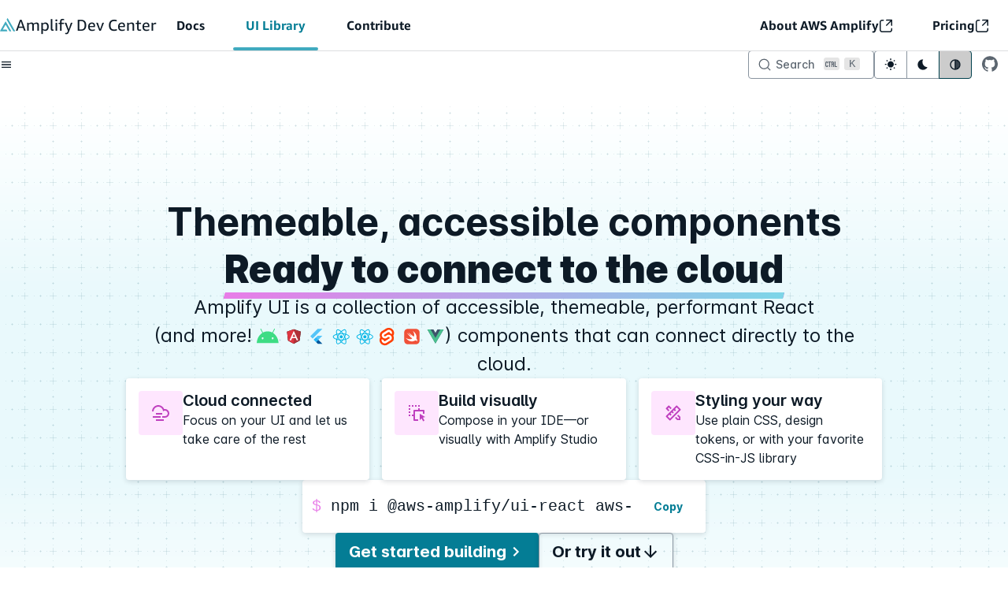

--- FILE ---
content_type: text/html; charset=utf-8
request_url: https://ui.docs.amplify.aws/
body_size: 52634
content:
<!DOCTYPE html><html lang="en-us" data-amplify-theme="amplify-docs"><head><meta charSet="utf-8"/><link rel="canonical" href="https://ui.docs.amplify.aws"/><title>Amplify UI - Build UI fast with Amplify on React</title><meta name="viewport" content="width=device-width, initial-scale=1"/><meta name="description" content="Amplify UI simplifies building accessible, performant, and beautiful applications with cloud-connected capabilities, building blocks, theming, and utilities."/><meta property="og:title" content="Amplify UI - Build UI fast with Amplify on React"/><meta property="og:description" content="Amplify UI simplifies building accessible, performant, and beautiful applications with cloud-connected capabilities, building blocks, theming, and utilities."/><meta property="og:type" content="website"/><meta property="og:site_name" content="Amplify UI"/><meta property="og:url" content="https://ui.docs.amplify.aws/"/><meta property="og:image" content="https://ui.docs.amplify.aws/previews/react-4.png"/><meta property="og:image:width" content="1280"/><meta property="og:image:height" content="640"/><meta property="og:image:secure_url" content="https://ui.docs.amplify.aws/previews/react-4.png"/><meta property="og:image:type" content="image/png"/><meta property="og:image:alt" content="Amplify UI simplifies building accessible, performant, and beautiful applications with cloud-connected capabilities, building blocks, theming, and utilities."/><meta name="twitter:card" content="summary_large_image"/><meta name="twitter:title" content="Amplify UI - Build UI fast with Amplify on React"/><meta name="twitter:site" content="@AWSAmplify"/><meta name="twitter:url" content="https://ui.docs.amplify.aws/"/><meta name="twitter:description" content="Amplify UI simplifies building accessible, performant, and beautiful applications with cloud-connected capabilities, building blocks, theming, and utilities."/><meta name="twitter:image" content="https://ui.docs.amplify.aws/previews/react-4.png"/><meta name="next-head-count" content="22"/><meta http-equiv="Content-Security-Policy" content="default-src &#x27;self&#x27;;
    style-src &#x27;self&#x27; &#x27;unsafe-inline&#x27;;
    font-src &#x27;self&#x27;;
    frame-src &#x27;self&#x27; *.aws.demdex.net dpm.demdex.net *.youtube.com https://snack.expo.dev;
    img-src &#x27;self&#x27; blob: amazonwebservices.d2.sc.omtrdc.net aws.demdex.net dpm.demdex.net cm.everesttech.net images.unsplash.com a0.awsstatic.com;
    connect-src &#x27;self&#x27; *.shortbread.aws.dev amazonwebservices.d2.sc.omtrdc.net aws.demdex.net dpm.demdex.net cm.everesttech.net d2c.aws.amazon.com vs.aws.amazon.com a0.awsstatic.com https://*.algolia.net https://*.algolianet.com;
    script-src &#x27;unsafe-eval&#x27; &#x27;self&#x27; &#x27;sha256-nFJtK5KZhZXH0BME9wfTe24WAEoHD0f1EovoTKeYTIc=&#x27; a0.awsstatic.com aa0.awsstatic.com;
  "/><link rel="icon" type="image/svg+xml" href="/svg/favicon.svg"/><link rel="apple-touch-icon" href="/svg/favicon.svg"/><link rel="preload" href="/fonts/AmazonEmber_W_Rg.woff2" as="font" type="font/woff2" crossorigin="anonymous"/><link rel="preload" href="/fonts/Inter-Regular.woff2" as="font" type="font/woff2" crossorigin="anonymous"/><link rel="preload" href="/fonts/Inter.var.woff2" as="font" type="font/woff2" crossorigin="anonymous"/><link rel="preload" href="/fonts/Inter-italic.var.woff2" as="font" type="font/woff2" crossorigin="anonymous"/><link rel="preload" href="/_next/static/css/9757aec55b502812.css" as="style"/><link rel="stylesheet" href="/_next/static/css/9757aec55b502812.css" data-n-g=""/><noscript data-n-css=""></noscript><script defer="" nomodule="" src="/_next/static/chunks/polyfills-42372ed130431b0a.js"></script><script src="/_next/static/chunks/webpack-2752733272867e08.js" defer=""></script><script src="/_next/static/chunks/framework-838c6ca2253d4294.js" defer=""></script><script src="/_next/static/chunks/main-b5a29af5d10a8a5e.js" defer=""></script><script src="/_next/static/chunks/pages/_app-52df25ddbffa867f.js" defer=""></script><script src="/_next/static/chunks/abba1267-fffe45d53b09fa44.js" defer=""></script><script src="/_next/static/chunks/90e476e5-5033421c5c8b7247.js" defer=""></script><script src="/_next/static/chunks/9664-1737a735b86ec207.js" defer=""></script><script src="/_next/static/chunks/3808-e8650291ffce00d5.js" defer=""></script><script src="/_next/static/chunks/3922-b2162459f29e5a63.js" defer=""></script><script src="/_next/static/chunks/1937-5338820cb888c160.js" defer=""></script><script src="/_next/static/chunks/7959-7d985ebbbcac2530.js" defer=""></script><script src="/_next/static/chunks/1103-30ac0b5594b6aa2e.js" defer=""></script><script src="/_next/static/chunks/9923-1fedd634962d0540.js" defer=""></script><script src="/_next/static/chunks/7322-c4f4b74350e98a7f.js" defer=""></script><script src="/_next/static/chunks/pages/index-04e4eb6bcc725367.js" defer=""></script><script src="/_next/static/WO4Xvq35oX25WH8qHsQIZ/_buildManifest.js" defer=""></script><script src="/_next/static/WO4Xvq35oX25WH8qHsQIZ/_ssgManifest.js" defer=""></script></head><body><div id="__next"><div class="docs-home"><div data-amplify-theme="amplify-docs" data-amplify-color-mode="system" dir="ltr"><nav aria-label="Amplify Dev Center - External links to additional Amplify resources" class="GlobalNav_navbar__rKvoa  "><a class="amplify-button amplify-field-group__control amplify-button--small GlobalNav_skip-to-main__XMJfx" type="button" href="#docs-content">Skip to main content</a><div class="amplify-flex GlobalNav_nav-links-container__yEBob"><div style="height:100%" class="amplify-flex GlobalNav_left-nav-links__COtFv" id="left-nav"><div style="justify-content:space-between" class="amplify-flex GlobalNav_logo-container__mHVj3"><div style="gap:var(--amplify-space-xs);align-items:center;flex-direction:row" class="amplify-flex GlobalNav_desktop-only__kk82R"><svg style="width:20px;height:20px;color:var(--amplify-colors-primary-60)" class="amplify-icon" viewBox="0 0 24 22" aria-hidden="true"><path d="M14.3128 20.0394C14.3651 20.1298 14.4618 20.1855 14.5664 20.1855H16.8444C17.0698 20.1855 17.2107 19.942 17.098 19.7472L8.82308 5.44278C8.71037 5.24795 8.4286 5.24795 8.31589 5.44278L7.09981 7.54494C7.09518 7.55294 7.09518 7.56281 7.09981 7.57081L7.10128 7.57334C7.1106 7.58946 7.09894 7.60961 7.08029 7.60961C7.07163 7.60961 7.06363 7.61422 7.0593 7.62171L0.0396396 19.7616C-0.0730193 19.9565 0.0678714 20.2 0.293265 20.2H10.9633C11.1887 20.2 11.3296 19.9564 11.2169 19.7616L10.1254 17.8749C10.0731 17.7845 9.97646 17.7288 9.87184 17.7288H4.4145C4.3018 17.7288 4.23135 17.607 4.28771 17.5096L8.4417 10.3288C8.49805 10.2314 8.63894 10.2314 8.6953 10.3288L14.3128 20.0394Z"></path><path d="M10.1282 2.30989C10.0759 2.40032 10.0759 2.51172 10.1282 2.60214L20.2155 20.0394C20.2678 20.1298 20.3645 20.1855 20.4691 20.1855H22.7412C22.9666 20.1855 23.1075 19.942 22.9948 19.7472L11.7715 0.346077C11.6588 0.151242 11.377 0.151243 11.2643 0.346077L10.1282 2.30989Z"></path></svg><span class="amplify-text GlobalNav_dev-center-logo__2MCYI">Amplify Dev Center<span class="GlobalNav_mobile-only__s7Y_2"> <svg style="transform:rotate(270deg);width:10px;height:9px" class="amplify-icon GlobalNav_chevron-icon__AWCXb" viewBox="2 -1.5 11 12" aria-hidden="true"><path d="M14.12 0.0599976L8 6.16667L1.88 0.0599976L0 1.94L8 9.94L16 1.94L14.12 0.0599976Z"></path></svg> <!-- -->UI Library</span></span></div><a style="text-decoration:none;cursor:pointer;gap:var(--amplify-space-xs);align-items:center;flex-direction:row" class="amplify-flex GlobalNav_mobile-only__s7Y_2 GlobalNav_mobile-current-link__hQZYC" href="/"><svg style="width:20px;height:20px;color:var(--amplify-colors-primary-60)" class="amplify-icon" viewBox="0 0 24 22" aria-hidden="true"><path d="M14.3128 20.0394C14.3651 20.1298 14.4618 20.1855 14.5664 20.1855H16.8444C17.0698 20.1855 17.2107 19.942 17.098 19.7472L8.82308 5.44278C8.71037 5.24795 8.4286 5.24795 8.31589 5.44278L7.09981 7.54494C7.09518 7.55294 7.09518 7.56281 7.09981 7.57081L7.10128 7.57334C7.1106 7.58946 7.09894 7.60961 7.08029 7.60961C7.07163 7.60961 7.06363 7.61422 7.0593 7.62171L0.0396396 19.7616C-0.0730193 19.9565 0.0678714 20.2 0.293265 20.2H10.9633C11.1887 20.2 11.3296 19.9564 11.2169 19.7616L10.1254 17.8749C10.0731 17.7845 9.97646 17.7288 9.87184 17.7288H4.4145C4.3018 17.7288 4.23135 17.607 4.28771 17.5096L8.4417 10.3288C8.49805 10.2314 8.63894 10.2314 8.6953 10.3288L14.3128 20.0394Z"></path><path d="M10.1282 2.30989C10.0759 2.40032 10.0759 2.51172 10.1282 2.60214L20.2155 20.0394C20.2678 20.1298 20.3645 20.1855 20.4691 20.1855H22.7412C22.9666 20.1855 23.1075 19.942 22.9948 19.7472L11.7715 0.346077C11.6588 0.151242 11.377 0.151243 11.2643 0.346077L10.1282 2.30989Z"></path></svg><span class="amplify-text GlobalNav_dev-center-logo__2MCYI">Amplify Dev Center<span class="GlobalNav_mobile-only__s7Y_2"> <svg style="transform:rotate(270deg);width:10px;height:9px" class="amplify-icon GlobalNav_chevron-icon__AWCXb" viewBox="2 -1.5 11 12" aria-hidden="true"><path d="M14.12 0.0599976L8 6.16667L1.88 0.0599976L0 1.94L8 9.94L16 1.94L14.12 0.0599976Z"></path></svg> <!-- -->UI Library</span></span></a><button class="amplify-button amplify-field-group__control amplify-button--link amplify-button--large GlobalNav_mobile-only__s7Y_2 GlobalNav_nav-expander___P1K6" type="button" aria-expanded="false" aria-controls="mobile-nav-links"><span class="amplify-visually-hidden">Open Dev Center menu</span><svg style="transform:rotate(0deg);width:10px;height:9px" class="amplify-icon GlobalNav_chevron-icon__AWCXb" viewBox="2 -1.5 11 12" aria-hidden="true"><path d="M14.12 0.0599976L8 6.16667L1.88 0.0599976L0 1.94L8 9.94L16 1.94L14.12 0.0599976Z"></path></svg></button></div><div class="amplify-flex GlobalNav_left-nav-links__COtFv GlobalNav_collapsed-menu__DZKMg"><div class="GlobalNav_mobile-border__ssz74"><a class="amplify-link GlobalNav_nav-menu-item__j3csT " href="https://docs.amplify.aws/">Docs</a></div><div class="GlobalNav_mobile-border__ssz74"><a class="amplify-link GlobalNav_nav-menu-item__j3csT GlobalNav_current-nav-menu-item__PMv7u" href="https://ui.docs.amplify.aws/">UI Library</a></div><div class="GlobalNav_mobile-border__ssz74"><a class="amplify-link GlobalNav_nav-menu-item__j3csT " href="https://docs.amplify.aws/contribute/">Contribute</a></div></div></div><div class="amplify-flex GlobalNav_right-nav-links__jLl5J GlobalNav_collapsed-menu__DZKMg" id="right-nav"><div class="GlobalNav_mobile-border__ssz74"><a class="amplify-link GlobalNav_nav-menu-item__j3csT" rel="noopener noreferrer" target="_blank" href="https://aws.amazon.com/amplify/"><div style="align-items:center;gap:var(--amplify-space-xs)" class="amplify-flex">About AWS Amplify<svg class="amplify-icon" viewBox="0 0 16 16" aria-hidden="true"><path class="GlobalNav_custom-path-stroke__LzN5t" d="M9.79505 1.59277L16.3138 1.59278M16.3138 1.59278L16.3138 8.11155M16.3138 1.59278L9.79504 8.11156" stroke-width="1.5" stroke-linecap="round"></path><path d="M17.0834 12.3333C17.0834 11.9191 16.7476 11.5833 16.3334 11.5833C15.9192 11.5833 15.5834 11.9191 15.5834 12.3333H17.0834ZM5.66675 2.41663C6.08096 2.41663 6.41675 2.08084 6.41675 1.66663C6.41675 1.25241 6.08096 0.916626 5.66675 0.916626V2.41663ZM15.5834 12.3333V13.6666H17.0834V12.3333H15.5834ZM13.6667 15.5833H4.33341V17.0833H13.6667V15.5833ZM4.33341 15.5833C3.27487 15.5833 2.41675 14.7252 2.41675 13.6666H0.916748C0.916748 15.5536 2.44644 17.0833 4.33341 17.0833V15.5833ZM15.5834 13.6666C15.5834 14.7252 14.7253 15.5833 13.6667 15.5833V17.0833C15.5537 17.0833 17.0834 15.5536 17.0834 13.6666H15.5834ZM4.33341 2.41663H5.66675V0.916626H4.33341V2.41663ZM2.41675 4.33329C2.41675 3.27475 3.27487 2.41663 4.33341 2.41663V0.916626C2.44644 0.916626 0.916748 2.44632 0.916748 4.33329H2.41675ZM2.41675 13.6666V4.33329H0.916748V13.6666H2.41675Z"></path></svg></div></a></div><div class="GlobalNav_mobile-border__ssz74"><a class="amplify-link GlobalNav_nav-menu-item__j3csT" rel="noopener noreferrer" target="_blank" href="https://aws.amazon.com/amplify/pricing/"><div style="align-items:center;gap:var(--amplify-space-xs)" class="amplify-flex">Pricing<svg class="amplify-icon" viewBox="0 0 16 16" aria-hidden="true"><path class="GlobalNav_custom-path-stroke__LzN5t" d="M9.79505 1.59277L16.3138 1.59278M16.3138 1.59278L16.3138 8.11155M16.3138 1.59278L9.79504 8.11156" stroke-width="1.5" stroke-linecap="round"></path><path d="M17.0834 12.3333C17.0834 11.9191 16.7476 11.5833 16.3334 11.5833C15.9192 11.5833 15.5834 11.9191 15.5834 12.3333H17.0834ZM5.66675 2.41663C6.08096 2.41663 6.41675 2.08084 6.41675 1.66663C6.41675 1.25241 6.08096 0.916626 5.66675 0.916626V2.41663ZM15.5834 12.3333V13.6666H17.0834V12.3333H15.5834ZM13.6667 15.5833H4.33341V17.0833H13.6667V15.5833ZM4.33341 15.5833C3.27487 15.5833 2.41675 14.7252 2.41675 13.6666H0.916748C0.916748 15.5536 2.44644 17.0833 4.33341 17.0833V15.5833ZM15.5834 13.6666C15.5834 14.7252 14.7253 15.5833 13.6667 15.5833V17.0833C15.5537 17.0833 17.0834 15.5536 17.0834 13.6666H15.5834ZM4.33341 2.41663H5.66675V0.916626H4.33341V2.41663ZM2.41675 4.33329C2.41675 3.27475 3.27487 2.41663 4.33341 2.41663V0.916626C2.44644 0.916626 0.916748 2.44632 0.916748 4.33329H2.41675ZM2.41675 13.6666V4.33329H0.916748V13.6666H2.41675Z"></path></svg></div></a></div></div></div><div class=""></div></nav><header class="amplify-flex docs-header"><button class="amplify-button amplify-field-group__control amplify-button--small docs-header-menu-button open" type="button" aria-expanded="false" aria-controls="docs-sidebar"><span class="amplify-visually-hidden">Open menu</span><svg stroke="currentColor" fill="currentColor" stroke-width="0" viewBox="0 0 24 24" class="docs-header-icon" height="1em" width="1em" xmlns="http://www.w3.org/2000/svg"><path fill="none" d="M0 0h24v24H0z"></path><path d="M3 18h18v-2H3v2zm0-5h18v-2H3v2zm0-7v2h18V6H3z"></path></svg></button><aside aria-label="Main navigation" id="docs-sidebar" class="docs-sidebar collapsed"><div class="docs-sidebar-overlay"></div><div class="docs-sidebar-inner"><div style="flex-direction:column" class="amplify-flex docs-sidebar-nav"><nav style="flex-direction:row;align-items:center;justify-content:space-between" class="amplify-flex"><a class="docs-logo-link" href="/react">Amplify UI</a><button class="amplify-button amplify-field-group__control amplify-button--small docs-header-menu-button open" type="button" aria-expanded="false" aria-controls="docs-sidebar"><span class="amplify-visually-hidden">Open menu</span><svg stroke="currentColor" fill="currentColor" stroke-width="0" viewBox="0 0 24 24" class="docs-header-icon" height="1em" width="1em" xmlns="http://www.w3.org/2000/svg"><path fill="none" d="M0 0h24v24H0z"></path><path d="M3 18h18v-2H3v2zm0-5h18v-2H3v2zm0-7v2h18V6H3z"></path></svg></button></nav><div class="amplify-flex docs-framework-chooser"><a class="amplify-button amplify-field-group__control amplify-button--small docs-framework-link " type="button" href="/android"><svg class="amplify-icon docs-framework-img" viewBox="0 0 40 34"><g transform="scale(0.03, 0.036)  translate(0,75)"><path d="M930.77,536.42a53.07,53.07,0,1,1,53.06-53.08,53.14,53.14,0,0,1-53.06,53.08m-586.54,0a53.07,53.07,0,1,1,53.06-53.08,53.13,53.13,0,0,1-53.06,53.08M949.8,216.77,1055.85,33.09A22.06,22.06,0,1,0,1017.64,11L910.25,197c-82.12-37.48-174.35-58.35-272.76-58.35S446.86,159.55,364.74,197L257.36,11a22.06,22.06,0,1,0-38.22,22.06L325.2,216.77C143.09,315.82,18.53,500.18.31,718H1274.69c-18.24-217.82-142.79-402.18-324.89-501.23" fill="#3ddc84"></path></g></svg>Android</a><a class="amplify-button amplify-field-group__control amplify-button--small docs-framework-link " type="button" href="/angular"><svg class="amplify-icon docs-framework-img" viewBox="0 0 70 70"><g transform="translate(10.000000, 8.000000)"><polygon fill="#000000" points="25.2197802 -0.000168131868 0 8.96686484 3.92307692 42.0333593 25.2197802 53.8020297 46.7967033 41.892689 51 8.82675495"></polygon><polygon fill="#DE3641" points="25.2197802 -0.000168131868 0 8.96686484 3.92307692 42.0333593 25.2197802 53.8020297"></polygon><polygon fill="#B13138" points="25.2197802 -0.000168131868 25.2197802 53.8020297 46.7967033 41.892689 51 8.82675495"></polygon><polygon fill="#FFFFFF" points="25.2197802 6.02472527 41.6126374 41.0521978 36.0082418 41.0521978 32.5054945 33.0659341 25.2197802 33.0659341 25.2197802 28.3021978 30.543956 28.3021978 25.2197802 17.2895604 20.7362637 28.3021978 25.2197802 28.3021978 25.2197802 33.0659341 18.5505495 33.0659341 15.4120879 41.0521978 9.38736264 41.0521978"></polygon></g></svg>Angular</a><a class="amplify-button amplify-field-group__control amplify-button--small docs-framework-link " type="button" href="/flutter"><svg class="amplify-icon docs-framework-img" viewBox="0 0 44 44"><g transform="scale(0.8) translate(5,5)"><path d="M37.0631 20.0376H23.7056L12.0195 31.7265L18.6969 38.4038L37.0631 20.0376Z" fill="#54C5F8"></path><path d="M8.68014 28.3864L2 21.7063L23.7063 0H37.0638L8.68014 28.3864Z" fill="#54C5F8"></path><path d="M18.6975 38.4039L23.7062 43.4126H37.0637L25.3749 31.7266L18.6975 38.4039Z" fill="#01579B"></path><path d="M18.6966 25.0456L12.019 31.7231L18.6966 38.4007L25.3741 31.7231L18.6966 25.0456Z" fill="#29B6F6"></path></g></svg>Flutter</a><a class="amplify-button amplify-field-group__control amplify-button--small docs-framework-link " type="button" href="/react"><svg class="amplify-icon docs-framework-img" viewBox="0 0 70 70"><path d="M23.9381606,8.33333333 C23.9952526,8.36500885 24.0500692,8.41873301 24.1098503,8.42504741 C25.8858045,8.61240913 27.5036179,9.26838219 29.0614433,10.0983636 C31.4167985,11.353273 33.5117231,12.9699666 35.4737433,14.7655337 C35.734691,15.0044457 35.9078286,15.0086898 36.1660872,14.7697778 C36.7596578,14.220839 37.3629506,13.6798708 37.9911694,13.1711993 C40.2231355,11.363935 42.5842825,9.76939364 45.3432119,8.8632254 C45.9569508,8.66157865 46.5868245,8.50868734 47.2093548,8.33333333 L49.2779054,8.33333333 C49.4366667,8.38136418 49.5934628,8.4375727 49.7544995,8.47608019 C51.7478582,8.95235162 52.9516512,10.3068423 53.684849,12.1186612 C54.6356583,14.4680322 54.8064171,16.9408964 54.5817725,19.4330143 C54.4016018,21.4320914 54.0968009,23.4197819 53.8434034,25.4445307 C54.9392181,25.8537245 56.1365986,26.2699574 57.3101908,26.7451937 C59.8480955,27.7728882 62.2518547,29.0453952 64.2383873,30.9676643 C65.6857521,32.3683226 66.7701898,33.9776666 66.6587983,36.1301526 C66.5858819,37.5377463 65.9558014,38.7052893 65.085769,39.7621751 C63.4482009,41.7513148 61.3192487,43.0861376 59.019641,44.1388828 C57.4121703,44.8748727 55.7301284,45.448034 54.081597,46.0941731 C54.0037161,46.12471 53.9269729,46.1582488 53.8192014,46.2031742 C53.9803415,47.0578956 54.1625808,47.8954335 54.2931063,48.7410456 C54.7762163,51.8691582 55.0428525,55.0001693 54.2408754,58.1206218 C53.8936692,59.472007 53.3557426,60.7310571 52.3458762,61.7383592 C51.0525149,63.0283602 49.4673846,63.4245112 47.7030144,63.230421 C44.747159,62.9051776 42.2457642,61.4973769 39.8857549,59.8212658 C38.611114,58.9159257 37.4366944,57.8690809 36.2168701,56.8862082 C36.112098,56.8017402 36.0064985,56.7181003 35.9005887,56.6334252 C34.9124421,57.452848 33.9680453,58.2811732 32.9768993,59.0489422 C30.7164907,60.7997909 28.3175925,62.311624 25.5072597,63.0242196 C23.9811865,63.4111578 22.4440466,63.5204694 20.956345,62.8440004 C19.1093361,62.0040816 18.1917271,60.4106789 17.6462503,58.5734989 C16.9090189,56.0911113 16.8683719,53.5478571 17.194272,50.9990131 C17.3859232,49.4998088 17.6420098,48.0081611 17.9047157,46.5195153 C17.9802178,46.0916888 17.6738655,46.1252275 17.463287,46.0375505 C15.4954748,45.2189558 13.4784312,44.5024266 11.5672973,43.5682059 C9.41972803,42.5182556 7.47953101,41.132193 6.10342773,39.1042352 C4.57487227,36.8513399 4.63651507,34.468016 6.27532428,32.2912041 C7.54324236,30.6072259 9.20563305,29.3896853 11.0175799,28.3619907 C13.0014234,27.2367853 15.0933486,26.3556676 17.2732906,25.692552 C17.7657091,25.5427662 17.9025437,25.3547834 17.7792581,24.8184734 C17.1312846,22.0020437 16.8325859,19.1417238 17.0262023,16.2552146 C17.1715179,14.0867874 17.6126364,11.9859553 19.0529681,10.2388331 C19.8918688,9.22138648 20.9799264,8.65412558 22.2689437,8.44336953 C22.3801283,8.42525444 22.485521,8.37090919 22.5936028,8.33333333 L23.9381606,8.33333333 Z M20.6427527,47.026013 C20.0319097,49.8918192 19.5623487,52.7800881 19.9362392,55.716802 C20.0754527,56.8096073 20.3964918,57.9047935 20.8055476,58.9306248 C21.2462523,60.0355414 22.1892011,60.6122221 23.4011649,60.4938012 C24.23024,60.4127492 25.0744155,60.2600649 25.8582927,59.9860613 C28.1132197,59.1981069 30.0425569,57.8386476 31.8778784,56.3422382 C32.5394009,55.8029262 33.1729979,55.2293509 33.7930459,54.6940761 C33.7500201,54.5725498 33.746607,54.5343528 33.7263352,54.5100269 C32.0830786,52.5205766 30.4420974,50.5290561 28.785809,48.5504749 C28.6710044,48.4134214 28.4480146,48.326469 28.2625691,48.2967602 C27.5849119,48.1884838 26.897636,48.1386932 26.2216336,48.0225496 C24.3787619,47.7057945 22.5400273,47.3665766 20.6427527,47.026013 Z M51.0746484,47.0291185 C48.8315122,47.4157461 46.6885972,47.8189361 44.5333743,48.140453 C43.6378988,48.2740905 42.9171123,48.4119722 42.3004774,49.2696955 C40.9669863,51.1248871 39.4385342,52.8396091 37.9088411,54.7108455 C39.0017598,55.5847171 40.0977813,56.5260804 41.2607204,57.375626 C43.0903534,58.7124157 45.0185529,59.8996265 47.2867186,60.3294198 C49.2293979,60.6974148 50.4519113,60.4188565 51.2097248,58.2469098 C51.5671703,57.2223207 51.7539605,56.1109862 51.8407362,55.0247023 C51.9892581,53.1674404 51.8599737,51.3060379 51.5461745,49.4652349 C51.4031343,48.6257302 51.2234807,47.7925398 51.0746484,47.0291185 Z M39.334693,48.6527475 L32.3443365,48.6527475 C33.5497844,50.0378786 34.6738348,51.3291217 35.868733,52.702245 C37.0591839,51.3113172 38.1661688,50.0179002 39.334693,48.6527475 Z M35.8572526,25.7391337 C34.0795402,25.8334356 32.2928296,25.9200775 30.5077739,26.0343578 C30.3188118,26.0463655 30.0715166,26.1728605 29.9668479,26.3255448 C27.9562167,29.2578075 26.1927774,32.3339557 24.6793223,35.5517121 C24.6033031,35.7132986 24.584893,35.968359 24.6581197,36.1241487 C26.1774701,39.3589851 27.9665595,42.4399985 30.0036681,45.3751596 C30.112267,45.5316739 30.3553217,45.6704872 30.5446975,45.6830125 C31.9345567,45.774623 33.3272084,45.8945967 34.7181018,45.8854874 C36.8508809,45.8718234 38.9834531,45.7716211 41.1148876,45.6773192 C41.328362,45.6678993 41.605341,45.4965824 41.730178,45.3156386 C43.7089535,42.4451742 45.4221271,39.4200588 46.9432358,36.2835615 C47.1123398,35.9349238 47.0874137,35.6498441 46.9253428,35.3141457 C45.4153009,32.1901737 43.676891,29.1995287 41.7078377,26.3441775 C41.6004799,26.1883877 41.3645617,26.0433636 41.1796333,26.0314594 C39.4118499,25.9172826 37.6423083,25.8330216 35.8572526,25.7391337 Z M48.6607533,39.2260721 C47.4864372,41.2792874 46.3831757,43.2085956 45.2120658,45.2562211 C46.9768497,44.9105853 48.6343793,44.5856525 50.4055758,44.2385675 C49.8025933,42.506455 49.244912,40.9044605 48.6607533,39.2260721 Z M23.0016244,39.2754487 C22.4318421,40.946798 21.8814008,42.5620424 21.3046889,44.2540947 C23.0675077,44.5924845 24.715522,44.9088256 26.4601375,45.2436958 C25.2771334,43.2022812 24.174596,41.2996798 23.0016244,39.2754487 Z M53.1183764,28.1695568 C53.0396681,28.2686204 53.0099844,28.2919112 52.9988142,28.322034 C52.1169911,30.7281312 51.2310309,33.1326756 50.3668939,35.5451907 C50.3010105,35.7291364 50.3420712,35.9871987 50.4157116,36.1793221 C50.7483346,37.0469828 51.135981,37.8938371 51.4568132,38.7656385 C52.0204932,40.2974499 52.5497319,41.8419937 53.1454744,43.5280421 C54.7559445,42.8682391 56.3699311,42.27541 57.923516,41.5525664 C59.6933679,40.729003 61.3520352,39.7033787 62.6879052,38.2409221 C63.3470488,37.5193207 63.9216922,36.7360245 63.8629453,35.6856602 C63.8108179,34.7528887 63.2862334,34.0373946 62.6792173,33.3922906 C60.9036769,31.5050095 58.6534041,30.3515445 56.3092191,29.3652558 C55.2542583,28.9213845 54.1649596,28.5589793 53.1183764,28.1695568 Z M18.5304523,28.1543401 C17.2413315,28.6559727 15.929043,29.1155782 14.6593667,29.6722806 C12.5853344,30.5819683 10.6210388,31.6799494 9.03042681,33.3423965 C7.68586893,34.7476094 7.45512211,35.9831616 8.31346718,37.3760563 C8.52828616,37.724694 8.79823201,38.047039 9.08162344,38.3444369 C10.769147,40.1146428 12.8901354,41.2185243 15.0935555,42.1726198 C16.2250526,42.6626587 17.3999894,43.0521848 18.5797872,43.4963666 C18.6635635,43.299171 18.7213795,43.1777482 18.7675082,43.0519778 C19.6026855,40.7759987 20.4429307,38.5017793 21.2596979,36.2192788 C21.3376823,36.0014837 21.3348897,35.7057421 21.2542163,35.4890857 C20.9304881,34.6187335 20.5351881,33.7747777 20.2144593,32.9033904 C19.645401,31.3578115 19.1114047,29.7991897 18.5304523,28.1543401 Z M35.9197634,30.083602 C39.1034726,30.0946538 41.6452631,32.6639526 41.6291233,35.8555002 C41.6129332,39.0429297 39.063866,41.5322338 35.8227738,41.5131943 C32.7804427,41.4950677 30.0964425,39.1061429 30.1172334,35.7841537 C30.1389599,32.3255456 32.980451,30.0732396 35.9197634,30.083602 Z M26.4512428,26.4049406 C24.6884239,26.7467464 23.021379,27.0699195 21.2673515,27.410069 C21.8597844,29.124998 22.4128114,30.7258539 22.9988318,32.4228749 C24.1809051,30.36231 25.2864419,28.4352792 26.4512428,26.4049406 Z M45.2019299,26.3979016 C46.3786249,28.4326913 47.492436,30.3585835 48.6637527,32.3842639 C49.2406715,30.6878639 49.7862517,29.0837992 50.3593436,27.3990964 C48.6149349,27.0603961 46.9581293,26.7387757 45.2019299,26.3979016 Z M47.0888617,11.293545 C45.3745504,11.6381457 43.8643016,12.464504 42.4107311,13.3986212 C40.7859881,14.4425676 39.2924946,15.6538974 37.8552656,17.0058002 C37.9640714,17.1602442 38.0263347,17.2629308 38.1021471,17.3542309 C39.6848986,19.2596271 41.2655815,21.1666796 42.8601238,23.0621384 C42.9773071,23.2014693 43.1863342,23.308193 43.3684701,23.339972 C43.9937929,23.4489731 44.6292517,23.4990742 45.2549882,23.6059014 C47.1642604,23.9318694 49.0708435,24.2739857 51.0190044,24.6170336 C51.0532389,24.4774957 51.1133303,24.2988293 51.1397044,24.1155046 C51.3783117,22.4499521 51.6961445,20.7901964 51.8235672,19.1159486 C51.9742611,17.1365393 51.855216,15.1552667 51.1408421,13.2637415 C50.7219606,12.1542703 50.0544393,11.2764651 48.7737996,11.1691203 C48.2184972,11.1226421 47.6380619,11.1830948 47.0888617,11.293545 Z M20.4426204,13.4766714 C20.0861057,14.519065 19.8528767,15.6544149 19.837466,16.7514644 C19.8124365,18.5337816 19.9767828,20.3224132 20.132855,22.1021425 C20.2084605,22.9646275 20.446861,23.8128275 20.5968309,24.5908444 C23.1906899,24.1687112 25.660229,23.7523748 28.1362841,23.3786865 C28.5235167,23.3200972 28.734302,23.1544736 28.9592569,22.8678412 C30.0112183,21.5278426 31.0796247,20.2004728 32.1599253,18.8831439 C32.6785109,18.2509792 33.2368127,17.6514217 33.8328655,16.9738141 C32.6456209,16.0282067 31.5339818,15.0763885 30.3540806,14.2185617 C28.5360315,12.8968852 26.6226222,11.7017037 24.3675917,11.3106249 C22.2957315,10.9513252 21.1977448,11.2694261 20.4426204,13.4766714 Z M35.7991263,18.9529129 C34.6101234,20.339079 33.5034489,21.6291835 32.3376138,22.9884359 L39.3099738,22.9884359 C38.1091802,21.60817 36.9859572,20.3171339 35.7991263,18.9529129 Z" fill="#04B5E5"></path></svg>React</a><a class="amplify-button amplify-field-group__control amplify-button--small docs-framework-link " type="button" href="/react-native"><svg class="amplify-icon docs-framework-img" viewBox="0 0 70 70"><path d="M23.9381606,8.33333333 C23.9952526,8.36500885 24.0500692,8.41873301 24.1098503,8.42504741 C25.8858045,8.61240913 27.5036179,9.26838219 29.0614433,10.0983636 C31.4167985,11.353273 33.5117231,12.9699666 35.4737433,14.7655337 C35.734691,15.0044457 35.9078286,15.0086898 36.1660872,14.7697778 C36.7596578,14.220839 37.3629506,13.6798708 37.9911694,13.1711993 C40.2231355,11.363935 42.5842825,9.76939364 45.3432119,8.8632254 C45.9569508,8.66157865 46.5868245,8.50868734 47.2093548,8.33333333 L49.2779054,8.33333333 C49.4366667,8.38136418 49.5934628,8.4375727 49.7544995,8.47608019 C51.7478582,8.95235162 52.9516512,10.3068423 53.684849,12.1186612 C54.6356583,14.4680322 54.8064171,16.9408964 54.5817725,19.4330143 C54.4016018,21.4320914 54.0968009,23.4197819 53.8434034,25.4445307 C54.9392181,25.8537245 56.1365986,26.2699574 57.3101908,26.7451937 C59.8480955,27.7728882 62.2518547,29.0453952 64.2383873,30.9676643 C65.6857521,32.3683226 66.7701898,33.9776666 66.6587983,36.1301526 C66.5858819,37.5377463 65.9558014,38.7052893 65.085769,39.7621751 C63.4482009,41.7513148 61.3192487,43.0861376 59.019641,44.1388828 C57.4121703,44.8748727 55.7301284,45.448034 54.081597,46.0941731 C54.0037161,46.12471 53.9269729,46.1582488 53.8192014,46.2031742 C53.9803415,47.0578956 54.1625808,47.8954335 54.2931063,48.7410456 C54.7762163,51.8691582 55.0428525,55.0001693 54.2408754,58.1206218 C53.8936692,59.472007 53.3557426,60.7310571 52.3458762,61.7383592 C51.0525149,63.0283602 49.4673846,63.4245112 47.7030144,63.230421 C44.747159,62.9051776 42.2457642,61.4973769 39.8857549,59.8212658 C38.611114,58.9159257 37.4366944,57.8690809 36.2168701,56.8862082 C36.112098,56.8017402 36.0064985,56.7181003 35.9005887,56.6334252 C34.9124421,57.452848 33.9680453,58.2811732 32.9768993,59.0489422 C30.7164907,60.7997909 28.3175925,62.311624 25.5072597,63.0242196 C23.9811865,63.4111578 22.4440466,63.5204694 20.956345,62.8440004 C19.1093361,62.0040816 18.1917271,60.4106789 17.6462503,58.5734989 C16.9090189,56.0911113 16.8683719,53.5478571 17.194272,50.9990131 C17.3859232,49.4998088 17.6420098,48.0081611 17.9047157,46.5195153 C17.9802178,46.0916888 17.6738655,46.1252275 17.463287,46.0375505 C15.4954748,45.2189558 13.4784312,44.5024266 11.5672973,43.5682059 C9.41972803,42.5182556 7.47953101,41.132193 6.10342773,39.1042352 C4.57487227,36.8513399 4.63651507,34.468016 6.27532428,32.2912041 C7.54324236,30.6072259 9.20563305,29.3896853 11.0175799,28.3619907 C13.0014234,27.2367853 15.0933486,26.3556676 17.2732906,25.692552 C17.7657091,25.5427662 17.9025437,25.3547834 17.7792581,24.8184734 C17.1312846,22.0020437 16.8325859,19.1417238 17.0262023,16.2552146 C17.1715179,14.0867874 17.6126364,11.9859553 19.0529681,10.2388331 C19.8918688,9.22138648 20.9799264,8.65412558 22.2689437,8.44336953 C22.3801283,8.42525444 22.485521,8.37090919 22.5936028,8.33333333 L23.9381606,8.33333333 Z M20.6427527,47.026013 C20.0319097,49.8918192 19.5623487,52.7800881 19.9362392,55.716802 C20.0754527,56.8096073 20.3964918,57.9047935 20.8055476,58.9306248 C21.2462523,60.0355414 22.1892011,60.6122221 23.4011649,60.4938012 C24.23024,60.4127492 25.0744155,60.2600649 25.8582927,59.9860613 C28.1132197,59.1981069 30.0425569,57.8386476 31.8778784,56.3422382 C32.5394009,55.8029262 33.1729979,55.2293509 33.7930459,54.6940761 C33.7500201,54.5725498 33.746607,54.5343528 33.7263352,54.5100269 C32.0830786,52.5205766 30.4420974,50.5290561 28.785809,48.5504749 C28.6710044,48.4134214 28.4480146,48.326469 28.2625691,48.2967602 C27.5849119,48.1884838 26.897636,48.1386932 26.2216336,48.0225496 C24.3787619,47.7057945 22.5400273,47.3665766 20.6427527,47.026013 Z M51.0746484,47.0291185 C48.8315122,47.4157461 46.6885972,47.8189361 44.5333743,48.140453 C43.6378988,48.2740905 42.9171123,48.4119722 42.3004774,49.2696955 C40.9669863,51.1248871 39.4385342,52.8396091 37.9088411,54.7108455 C39.0017598,55.5847171 40.0977813,56.5260804 41.2607204,57.375626 C43.0903534,58.7124157 45.0185529,59.8996265 47.2867186,60.3294198 C49.2293979,60.6974148 50.4519113,60.4188565 51.2097248,58.2469098 C51.5671703,57.2223207 51.7539605,56.1109862 51.8407362,55.0247023 C51.9892581,53.1674404 51.8599737,51.3060379 51.5461745,49.4652349 C51.4031343,48.6257302 51.2234807,47.7925398 51.0746484,47.0291185 Z M39.334693,48.6527475 L32.3443365,48.6527475 C33.5497844,50.0378786 34.6738348,51.3291217 35.868733,52.702245 C37.0591839,51.3113172 38.1661688,50.0179002 39.334693,48.6527475 Z M35.8572526,25.7391337 C34.0795402,25.8334356 32.2928296,25.9200775 30.5077739,26.0343578 C30.3188118,26.0463655 30.0715166,26.1728605 29.9668479,26.3255448 C27.9562167,29.2578075 26.1927774,32.3339557 24.6793223,35.5517121 C24.6033031,35.7132986 24.584893,35.968359 24.6581197,36.1241487 C26.1774701,39.3589851 27.9665595,42.4399985 30.0036681,45.3751596 C30.112267,45.5316739 30.3553217,45.6704872 30.5446975,45.6830125 C31.9345567,45.774623 33.3272084,45.8945967 34.7181018,45.8854874 C36.8508809,45.8718234 38.9834531,45.7716211 41.1148876,45.6773192 C41.328362,45.6678993 41.605341,45.4965824 41.730178,45.3156386 C43.7089535,42.4451742 45.4221271,39.4200588 46.9432358,36.2835615 C47.1123398,35.9349238 47.0874137,35.6498441 46.9253428,35.3141457 C45.4153009,32.1901737 43.676891,29.1995287 41.7078377,26.3441775 C41.6004799,26.1883877 41.3645617,26.0433636 41.1796333,26.0314594 C39.4118499,25.9172826 37.6423083,25.8330216 35.8572526,25.7391337 Z M48.6607533,39.2260721 C47.4864372,41.2792874 46.3831757,43.2085956 45.2120658,45.2562211 C46.9768497,44.9105853 48.6343793,44.5856525 50.4055758,44.2385675 C49.8025933,42.506455 49.244912,40.9044605 48.6607533,39.2260721 Z M23.0016244,39.2754487 C22.4318421,40.946798 21.8814008,42.5620424 21.3046889,44.2540947 C23.0675077,44.5924845 24.715522,44.9088256 26.4601375,45.2436958 C25.2771334,43.2022812 24.174596,41.2996798 23.0016244,39.2754487 Z M53.1183764,28.1695568 C53.0396681,28.2686204 53.0099844,28.2919112 52.9988142,28.322034 C52.1169911,30.7281312 51.2310309,33.1326756 50.3668939,35.5451907 C50.3010105,35.7291364 50.3420712,35.9871987 50.4157116,36.1793221 C50.7483346,37.0469828 51.135981,37.8938371 51.4568132,38.7656385 C52.0204932,40.2974499 52.5497319,41.8419937 53.1454744,43.5280421 C54.7559445,42.8682391 56.3699311,42.27541 57.923516,41.5525664 C59.6933679,40.729003 61.3520352,39.7033787 62.6879052,38.2409221 C63.3470488,37.5193207 63.9216922,36.7360245 63.8629453,35.6856602 C63.8108179,34.7528887 63.2862334,34.0373946 62.6792173,33.3922906 C60.9036769,31.5050095 58.6534041,30.3515445 56.3092191,29.3652558 C55.2542583,28.9213845 54.1649596,28.5589793 53.1183764,28.1695568 Z M18.5304523,28.1543401 C17.2413315,28.6559727 15.929043,29.1155782 14.6593667,29.6722806 C12.5853344,30.5819683 10.6210388,31.6799494 9.03042681,33.3423965 C7.68586893,34.7476094 7.45512211,35.9831616 8.31346718,37.3760563 C8.52828616,37.724694 8.79823201,38.047039 9.08162344,38.3444369 C10.769147,40.1146428 12.8901354,41.2185243 15.0935555,42.1726198 C16.2250526,42.6626587 17.3999894,43.0521848 18.5797872,43.4963666 C18.6635635,43.299171 18.7213795,43.1777482 18.7675082,43.0519778 C19.6026855,40.7759987 20.4429307,38.5017793 21.2596979,36.2192788 C21.3376823,36.0014837 21.3348897,35.7057421 21.2542163,35.4890857 C20.9304881,34.6187335 20.5351881,33.7747777 20.2144593,32.9033904 C19.645401,31.3578115 19.1114047,29.7991897 18.5304523,28.1543401 Z M35.9197634,30.083602 C39.1034726,30.0946538 41.6452631,32.6639526 41.6291233,35.8555002 C41.6129332,39.0429297 39.063866,41.5322338 35.8227738,41.5131943 C32.7804427,41.4950677 30.0964425,39.1061429 30.1172334,35.7841537 C30.1389599,32.3255456 32.980451,30.0732396 35.9197634,30.083602 Z M26.4512428,26.4049406 C24.6884239,26.7467464 23.021379,27.0699195 21.2673515,27.410069 C21.8597844,29.124998 22.4128114,30.7258539 22.9988318,32.4228749 C24.1809051,30.36231 25.2864419,28.4352792 26.4512428,26.4049406 Z M45.2019299,26.3979016 C46.3786249,28.4326913 47.492436,30.3585835 48.6637527,32.3842639 C49.2406715,30.6878639 49.7862517,29.0837992 50.3593436,27.3990964 C48.6149349,27.0603961 46.9581293,26.7387757 45.2019299,26.3979016 Z M47.0888617,11.293545 C45.3745504,11.6381457 43.8643016,12.464504 42.4107311,13.3986212 C40.7859881,14.4425676 39.2924946,15.6538974 37.8552656,17.0058002 C37.9640714,17.1602442 38.0263347,17.2629308 38.1021471,17.3542309 C39.6848986,19.2596271 41.2655815,21.1666796 42.8601238,23.0621384 C42.9773071,23.2014693 43.1863342,23.308193 43.3684701,23.339972 C43.9937929,23.4489731 44.6292517,23.4990742 45.2549882,23.6059014 C47.1642604,23.9318694 49.0708435,24.2739857 51.0190044,24.6170336 C51.0532389,24.4774957 51.1133303,24.2988293 51.1397044,24.1155046 C51.3783117,22.4499521 51.6961445,20.7901964 51.8235672,19.1159486 C51.9742611,17.1365393 51.855216,15.1552667 51.1408421,13.2637415 C50.7219606,12.1542703 50.0544393,11.2764651 48.7737996,11.1691203 C48.2184972,11.1226421 47.6380619,11.1830948 47.0888617,11.293545 Z M20.4426204,13.4766714 C20.0861057,14.519065 19.8528767,15.6544149 19.837466,16.7514644 C19.8124365,18.5337816 19.9767828,20.3224132 20.132855,22.1021425 C20.2084605,22.9646275 20.446861,23.8128275 20.5968309,24.5908444 C23.1906899,24.1687112 25.660229,23.7523748 28.1362841,23.3786865 C28.5235167,23.3200972 28.734302,23.1544736 28.9592569,22.8678412 C30.0112183,21.5278426 31.0796247,20.2004728 32.1599253,18.8831439 C32.6785109,18.2509792 33.2368127,17.6514217 33.8328655,16.9738141 C32.6456209,16.0282067 31.5339818,15.0763885 30.3540806,14.2185617 C28.5360315,12.8968852 26.6226222,11.7017037 24.3675917,11.3106249 C22.2957315,10.9513252 21.1977448,11.2694261 20.4426204,13.4766714 Z M35.7991263,18.9529129 C34.6101234,20.339079 33.5034489,21.6291835 32.3376138,22.9884359 L39.3099738,22.9884359 C38.1091802,21.60817 36.9859572,20.3171339 35.7991263,18.9529129 Z" fill="#04B5E5"></path></svg>React Native</a><a class="amplify-button amplify-field-group__control amplify-button--small docs-framework-link " type="button" href="/svelte"><svg class="amplify-icon docs-framework-img" viewBox="0 0 70 70"><g transform="scale(0.55) translate(5.00000000, 5.00000000)"><path fill="#FF3E00" d="M91.8,15.6C80.9-0.1,59.2-4.7,43.6,5.2L16.1,22.8C8.6,27.5,3.4,35.2,1.9,43.9c-1.3,7.3-0.2,14.8,3.3,21.3  c-2.4,3.6-4,7.6-4.7,11.8c-1.6,8.9,0.5,18.1,5.7,25.4c11,15.7,32.6,20.3,48.2,10.4l27.5-17.5c7.5-4.7,12.7-12.4,14.2-21.1  c1.3-7.3,0.2-14.8-3.3-21.3c2.4-3.6,4-7.6,4.7-11.8C99.2,32.1,97.1,22.9,91.8,15.6"></path><path fill="#FFFFFF" d="M40.9,103.9c-8.9,2.3-18.2-1.2-23.4-8.7c-3.2-4.4-4.4-9.9-3.5-15.3c0.2-0.9,0.4-1.7,0.6-2.6l0.5-1.6l1.4,1  c3.3,2.4,6.9,4.2,10.8,5.4l1,0.3l-0.1,1c-0.1,1.4,0.3,2.9,1.1,4.1c1.6,2.3,4.4,3.4,7.1,2.7c0.6-0.2,1.2-0.4,1.7-0.7L65.5,72  c1.4-0.9,2.3-2.2,2.6-3.8c0.3-1.6-0.1-3.3-1-4.6c-1.6-2.3-4.4-3.3-7.1-2.6c-0.6,0.2-1.2,0.4-1.7,0.7l-10.5,6.7  c-1.7,1.1-3.6,1.9-5.6,2.4c-8.9,2.3-18.2-1.2-23.4-8.7c-3.1-4.4-4.4-9.9-3.4-15.3c0.9-5.2,4.1-9.9,8.6-12.7l27.5-17.5  c1.7-1.1,3.6-1.9,5.6-2.5c8.9-2.3,18.2,1.2,23.4,8.7c3.2,4.4,4.4,9.9,3.5,15.3c-0.2,0.9-0.4,1.7-0.7,2.6l-0.5,1.6l-1.4-1  c-3.3-2.4-6.9-4.2-10.8-5.4l-1-0.3l0.1-1c0.1-1.4-0.3-2.9-1.1-4.1c-1.6-2.3-4.4-3.3-7.1-2.6c-0.6,0.2-1.2,0.4-1.7,0.7L32.4,46.1  c-1.4,0.9-2.3,2.2-2.6,3.8s0.1,3.3,1,4.6c1.6,2.3,4.4,3.3,7.1,2.6c0.6-0.2,1.2-0.4,1.7-0.7l10.5-6.7c1.7-1.1,3.6-1.9,5.6-2.5  c8.9-2.3,18.2,1.2,23.4,8.7c3.2,4.4,4.4,9.9,3.5,15.3c-0.9,5.2-4.1,9.9-8.6,12.7l-27.5,17.5C44.8,102.5,42.9,103.3,40.9,103.9"></path></g></svg>Svelte</a><a class="amplify-button amplify-field-group__control amplify-button--small docs-framework-link " type="button" href="/swift"><svg class="amplify-icon docs-framework-img" viewBox="0 0 70 70"><g transform="matrix(0.535411, 0, 0, 0.535917, 141.51651, -177.655396)"><path fill="#F05138" d="M-145.9,373.3c0-1.1,0-2.1,0-3.2c-0.1-2.3-0.2-4.7-0.6-7c-0.4-2.3-1.1-4.5-2.2-6.6c-1.1-2.1-2.4-4-4.1-5.6 c-1.7-1.7-3.6-3-5.6-4.1c-2.1-1.1-4.3-1.8-6.6-2.2c-2.3-0.4-4.6-0.6-7-0.6c-1.1,0-2.1,0-3.2,0c-1.3,0-2.5,0-3.8,0h-28.1h-11.6 c-1.3,0-2.5,0-3.8,0c-1.1,0-2.1,0-3.2,0c-0.6,0-1.2,0-1.7,0.1c-1.7,0.1-3.5,0.2-5.2,0.5c-1.7,0.3-3.4,0.8-5,1.4 c-0.5,0.2-1.1,0.5-1.6,0.7c-1.6,0.8-3,1.8-4.4,2.9c-0.4,0.4-0.9,0.8-1.3,1.2c-1.7,1.7-3,3.6-4.1,5.6c-1.1,2.1-1.8,4.3-2.2,6.6 c-0.4,2.3-0.5,4.6-0.6,7c0,1.1,0,2.1,0,3.2c0,1.3,0,2.5,0,3.8v17.3v22.4c0,1.3,0,2.5,0,3.8c0,1.1,0,2.1,0,3.2 c0.1,2.3,0.2,4.7,0.6,7c0.4,2.3,1.1,4.5,2.2,6.6c1.1,2.1,2.4,4,4.1,5.6c1.7,1.7,3.6,3,5.6,4.1c2.1,1.1,4.3,1.8,6.6,2.2 c2.3,0.4,4.6,0.6,7,0.6c1.1,0,2.1,0,3.2,0c1.3,0,2.5,0,3.8,0h39.7c1.3,0,2.5,0,3.8,0c1.1,0,2.1,0,3.2,0c2.3-0.1,4.7-0.2,7-0.6 c2.3-0.4,4.5-1.1,6.6-2.2c2.1-1.1,4-2.4,5.6-4.1c1.7-1.7,3-3.6,4.1-5.6c1.1-2.1,1.8-4.3,2.2-6.6c0.4-2.3,0.6-4.6,0.6-7 c0-1.1,0-2.1,0-3.2c0-1.3,0-2.5,0-3.8v-39.7C-145.9,375.8-145.9,374.6-145.9,373.3z"></path><path fill="#FFFFFF" d="M-168,409.4c0.1-0.4,0.2-0.8,0.3-1.2c4.4-17.5-6.3-38.3-24.5-49.2c8,10.8,11.5,23.9,8.4,35.3 c-0.3,1-0.6,2-1,3c-0.4-0.3-0.9-0.6-1.6-0.9c0,0-18.1-11.2-37.7-30.9c-0.5-0.5,10.5,15.7,22.9,28.8c-5.9-3.3-22.2-15.2-32.6-24.6 c1.3,2.1,2.8,4.2,4.4,6.1c8.6,11,19.9,24.5,33.4,34.9c-9.5,5.8-22.9,6.3-36.2,0c-3.3-1.5-6.4-3.4-9.3-5.5 c5.6,9,14.3,16.8,24.9,21.4c12.6,5.4,25.2,5.1,34.5,0.1l0,0c0,0,0.1,0,0.1-0.1c0.4-0.2,0.8-0.5,1.2-0.7c4.5-2.3,13.3-4.6,18.1,4.6 C-161.3,432.6-158.8,420.6-168,409.4C-168,409.4-168,409.4-168,409.4z"></path></g></svg>Swift</a><a class="amplify-button amplify-field-group__control amplify-button--small docs-framework-link " type="button" href="/vue"><svg class="amplify-icon docs-framework-img" viewBox="0 0 70 70"><g transform="translate(5.000000, 9.000000)"><polygon fill="#3D5269" points="36.8637539 1.171875e-05 29.7655898 12.1603242 22.777582 1.171875e-05 -3.515625e-05 1.171875e-05 29.7655898 51.7968867 59.9999648 1.171875e-05"></polygon><polygon fill="#4AC08E" points="47.8591875 1.171875e-05 29.7655547 30.9975117 11.9527031 1.171875e-05 4.6875e-05 1.171875e-05 29.7655547 51.7968867 59.9999297 1.171875e-05"></polygon></g></svg>Vue</a></div><div class="amplify-accordion"><details class="amplify-accordion__item"><summary class="amplify-accordion__item__trigger"><div style="flex-direction:row;align-items:center;gap:var(--amplify-space-small);padding:var(--amplify-space-small) var(--amplify-space-xs)" class="amplify-flex"><svg stroke="currentColor" fill="currentColor" stroke-width="0" viewBox="0 0 24 24" style="color:var(--amplify-colors-primary-60);height:var(--amplify-font-sizes-large);width:var(--amplify-font-sizes-large)" color="var(--amplify-colors-primary-60)" height="1em" width="1em" xmlns="http://www.w3.org/2000/svg"><path fill="none" d="M0 0h24v24H0z"></path><path d="M22 7h-9v2h9V7zm0 8h-9v2h9v-2zM5.54 11L2 7.46l1.41-1.41 2.12 2.12 4.24-4.24 1.41 1.41L5.54 11zm0 8L2 15.46l1.41-1.41 2.12 2.12 4.24-4.24 1.41 1.41L5.54 19z"></path></svg><span class="amplify-text">Getting started</span></div><span class="amplify-accordion__item__icon" aria-hidden="true"><span style="width:1em;height:1em" class="amplify-icon"><svg width="24" height="24" viewBox="0 0 24 24" fill="none" xmlns="http://www.w3.org/2000/svg"><path d="M16.59 8.58984L12 13.1698L7.41 8.58984L6 9.99984L12 15.9998L18 9.99984L16.59 8.58984Z" fill="currentColor"></path></svg></span></span></summary><div class="amplify-accordion__item__content"><a class="docs-secondary-nav-link " href="/react/getting-started/introduction">Introduction</a><a class="docs-secondary-nav-link " href="/react/getting-started/installation">Installation</a><a class="docs-secondary-nav-link " href="/react/getting-started/usage">Usage</a><a class="docs-tertiary-nav-link " href="/react/getting-started/usage/nextjs">Next.js</a><a class="docs-tertiary-nav-link " href="/react/getting-started/usage/vite">Vite</a><a class="docs-secondary-nav-link " href="/react/getting-started/figma">Figma</a><a class="docs-secondary-nav-link " href="/react/getting-started/accessibility">Accessibility</a><a class="docs-secondary-nav-link " href="/react/getting-started/internationalization">Internationalization (i18n)</a><a class="docs-secondary-nav-link " href="/react/getting-started/migration">Migration</a><a class="docs-secondary-nav-link " href="/react/getting-started/troubleshooting">Troubleshooting</a></div></details><details class="amplify-accordion__item"><summary class="amplify-accordion__item__trigger"><div style="flex-direction:row;align-items:center;gap:var(--amplify-space-small);padding:var(--amplify-space-small) var(--amplify-space-xs)" class="amplify-flex"><svg stroke="currentColor" fill="currentColor" stroke-width="0" viewBox="0 0 24 24" style="color:var(--amplify-colors-primary-60);height:var(--amplify-font-sizes-large);width:var(--amplify-font-sizes-large)" color="var(--amplify-colors-primary-60)" height="1em" width="1em" xmlns="http://www.w3.org/2000/svg"><path fill="none" d="M0 0h24v24H0V0z"></path><path d="M16.66 4.52l2.83 2.83-2.83 2.83-2.83-2.83 2.83-2.83M9 5v4H5V5h4m10 10v4h-4v-4h4M9 15v4H5v-4h4m7.66-13.31L11 7.34 16.66 13l5.66-5.66-5.66-5.65zM11 3H3v8h8V3zm10 10h-8v8h8v-8zm-10 0H3v8h8v-8z"></path></svg><span class="amplify-text">Components</span></div><span class="amplify-accordion__item__icon" aria-hidden="true"><span style="width:1em;height:1em" class="amplify-icon"><svg width="24" height="24" viewBox="0 0 24 24" fill="none" xmlns="http://www.w3.org/2000/svg"><path d="M16.59 8.58984L12 13.1698L7.41 8.58984L6 9.99984L12 15.9998L18 9.99984L16.59 8.58984Z" fill="currentColor"></path></svg></span></span></summary><div class="amplify-accordion__item__content"><div class="amplify-flex amplify-collection"><div style="flex-direction:column;gap:0" class="amplify-flex amplify-collection-items"><a class="docs-secondary-nav-link " href="/react/components">Overview</a></div></div><p style="font-size:var(--amplify-font-sizes-xs);font-weight:var(--amplify-font-weights-semibold);text-transform:uppercase;letter-spacing:0.125em;color:var(--amplify-colors-font-tertiary);padding:var(--amplify-space-large) var(--amplify-space-medium) var(--amplify-space-xs) var(--secondary-nav-indent)" class="amplify-text">Base</p><div class="amplify-flex amplify-collection"><div style="flex-direction:column;gap:0" class="amplify-flex amplify-collection-items"><a class="docs-secondary-nav-link " href="/react/components/divider">Divider</a><a class="docs-secondary-nav-link " href="/react/components/heading">Heading</a><a class="docs-secondary-nav-link " href="/react/components/icon">Icon</a><a class="docs-secondary-nav-link " href="/react/components/image">Image</a><a class="docs-secondary-nav-link " href="/react/components/scrollview">ScrollView</a><a class="docs-secondary-nav-link " href="/react/components/text">Text</a><a class="docs-secondary-nav-link " href="/react/components/view">View</a></div></div><p style="font-size:var(--amplify-font-sizes-xs);font-weight:var(--amplify-font-weights-semibold);text-transform:uppercase;letter-spacing:0.125em;color:var(--amplify-colors-font-tertiary);padding:var(--amplify-space-large) var(--amplify-space-medium) var(--amplify-space-xs) var(--secondary-nav-indent)" class="amplify-text">Feedback</p><div class="amplify-flex amplify-collection"><div style="flex-direction:column;gap:0" class="amplify-flex amplify-collection-items"><a class="docs-secondary-nav-link " href="/react/components/alert">Alert</a><a class="docs-secondary-nav-link " href="/react/components/loader">Loader</a><a class="docs-secondary-nav-link " href="/react/components/message">Message</a><a class="docs-secondary-nav-link " href="/react/components/placeholder">Placeholder</a></div></div><p style="font-size:var(--amplify-font-sizes-xs);font-weight:var(--amplify-font-weights-semibold);text-transform:uppercase;letter-spacing:0.125em;color:var(--amplify-colors-font-tertiary);padding:var(--amplify-space-large) var(--amplify-space-medium) var(--amplify-space-xs) var(--secondary-nav-indent)" class="amplify-text">Navigation</p><div class="amplify-flex amplify-collection"><div style="flex-direction:column;gap:0" class="amplify-flex amplify-collection-items"><a class="docs-secondary-nav-link " href="/react/components/breadcrumbs">Breadcrumbs</a><a class="docs-secondary-nav-link " href="/react/components/link">Link</a><a class="docs-secondary-nav-link " href="/react/components/menu">Menu</a><a class="docs-secondary-nav-link " href="/react/components/tabs">Tabs</a></div></div><p style="font-size:var(--amplify-font-sizes-xs);font-weight:var(--amplify-font-weights-semibold);text-transform:uppercase;letter-spacing:0.125em;color:var(--amplify-colors-font-tertiary);padding:var(--amplify-space-large) var(--amplify-space-medium) var(--amplify-space-xs) var(--secondary-nav-indent)" class="amplify-text">Inputs</p><div class="amplify-flex amplify-collection"><div style="flex-direction:column;gap:0" class="amplify-flex amplify-collection-items"><a class="docs-secondary-nav-link " href="/react/components/autocomplete">Autocomplete</a><a class="docs-secondary-nav-link " href="/react/components/button">Button</a><a class="docs-secondary-nav-link " href="/react/components/checkboxfield">Checkbox Field</a><a class="docs-secondary-nav-link " href="/react/components/dropzone">DropZone</a><a class="docs-secondary-nav-link " href="/react/components/fieldset">Fieldset</a><a class="docs-secondary-nav-link " href="/react/components/input">Input</a><a class="docs-secondary-nav-link " href="/react/components/label">Label</a><a class="docs-secondary-nav-link " href="/react/components/passwordfield">Password Field</a><a class="docs-secondary-nav-link " href="/react/components/phonenumberfield">Phone Number Field</a><a class="docs-secondary-nav-link " href="/react/components/radiogroupfield">Radio Group Field</a><a class="docs-secondary-nav-link " href="/react/components/searchfield">Search Field</a><a class="docs-secondary-nav-link " href="/react/components/selectfield">Select Field</a><a class="docs-secondary-nav-link " href="/react/components/sliderfield">Slider Field</a><a class="docs-secondary-nav-link " href="/react/components/stepperfield">Stepper Field</a><a class="docs-secondary-nav-link " href="/react/components/switchfield">Switch Field</a><a class="docs-secondary-nav-link " href="/react/components/textfield">Text Field</a><a class="docs-secondary-nav-link " href="/react/components/textareafield">TextArea Field</a><a class="docs-secondary-nav-link " href="/react/components/togglebutton">Toggle Button</a></div></div><p style="font-size:var(--amplify-font-sizes-xs);font-weight:var(--amplify-font-weights-semibold);text-transform:uppercase;letter-spacing:0.125em;color:var(--amplify-colors-font-tertiary);padding:var(--amplify-space-large) var(--amplify-space-medium) var(--amplify-space-xs) var(--secondary-nav-indent)" class="amplify-text">Layout</p><div class="amplify-flex amplify-collection"><div style="flex-direction:column;gap:0" class="amplify-flex amplify-collection-items"><a class="docs-secondary-nav-link " href="/react/components/accordion">Accordion</a><a class="docs-secondary-nav-link " href="/react/components/card">Card</a><a class="docs-secondary-nav-link " href="/react/components/collection">Collection</a><a class="docs-secondary-nav-link " href="/react/components/flex">Flex</a><a class="docs-secondary-nav-link " href="/react/components/grid">Grid</a><a class="docs-secondary-nav-link " href="/react/components/pagination">Pagination</a><a class="docs-secondary-nav-link " href="/react/components/table">Table</a></div></div><p style="font-size:var(--amplify-font-sizes-xs);font-weight:var(--amplify-font-weights-semibold);text-transform:uppercase;letter-spacing:0.125em;color:var(--amplify-colors-font-tertiary);padding:var(--amplify-space-large) var(--amplify-space-medium) var(--amplify-space-xs) var(--secondary-nav-indent)" class="amplify-text">Data display</p><div class="amplify-flex amplify-collection"><div style="flex-direction:column;gap:0" class="amplify-flex amplify-collection-items"><a class="docs-secondary-nav-link " href="/react/components/avatar">Avatar</a><a class="docs-secondary-nav-link " href="/react/components/badge">Badge</a><a class="docs-secondary-nav-link " href="/react/components/rating">Rating</a></div></div><p style="font-size:var(--amplify-font-sizes-xs);font-weight:var(--amplify-font-weights-semibold);text-transform:uppercase;letter-spacing:0.125em;color:var(--amplify-colors-font-tertiary);padding:var(--amplify-space-large) var(--amplify-space-medium) var(--amplify-space-xs) var(--secondary-nav-indent)" class="amplify-text">Utilities</p><div class="amplify-flex amplify-collection"><div style="flex-direction:column;gap:0" class="amplify-flex amplify-collection-items"><a class="docs-secondary-nav-link " href="/react/components/highlightmatch">Highlight Match</a><a class="docs-secondary-nav-link " href="/react/components/visuallyhidden">Visually Hidden</a></div></div></div></details><details class="amplify-accordion__item"><summary class="amplify-accordion__item__trigger"><div style="flex-direction:row;align-items:center;gap:var(--amplify-space-small);padding:var(--amplify-space-small) var(--amplify-space-xs)" class="amplify-flex"><svg stroke="currentColor" fill="currentColor" stroke-width="0" viewBox="0 0 24 24" style="color:var(--amplify-colors-primary-60);height:var(--amplify-font-sizes-large);width:var(--amplify-font-sizes-large)" color="var(--amplify-colors-primary-60)" height="1em" width="1em" xmlns="http://www.w3.org/2000/svg"><path fill="none" d="M0 0h24v24H0V0z"></path><path d="M16 9v4.66l-3.5 3.51V19h-1v-1.83L8 13.65V9h8m0-6h-2v4h-4V3H8v4h-.01C6.9 6.99 6 7.89 6 8.98v5.52L9.5 18v3h5v-3l3.5-3.51V9c0-1.1-.9-2-2-2V3z"></path></svg><span class="amplify-text">Connected components</span></div><span class="amplify-accordion__item__icon" aria-hidden="true"><span style="width:1em;height:1em" class="amplify-icon"><svg width="24" height="24" viewBox="0 0 24 24" fill="none" xmlns="http://www.w3.org/2000/svg"><path d="M16.59 8.58984L12 13.1698L7.41 8.58984L6 9.99984L12 15.9998L18 9.99984L16.59 8.58984Z" fill="currentColor"></path></svg></span></span></summary><div class="amplify-accordion__item__content"><a class="docs-secondary-nav-link " href="/react/connected-components/authenticator">Authenticator</a><a class="docs-tertiary-nav-link " href="/react/connected-components/authenticator/configuration">Configuration</a><a class="docs-tertiary-nav-link " href="/react/connected-components/authenticator/customization">Customization</a><a class="docs-tertiary-nav-link " href="/react/connected-components/authenticator/advanced">Advanced Usage</a><a class="docs-secondary-nav-link " href="/react/connected-components/account-settings">Account Settings</a><a class="docs-tertiary-nav-link " href="/react/connected-components/account-settings/change-password">Change Password</a><a class="docs-tertiary-nav-link " href="/react/connected-components/account-settings/delete-user">Delete User</a><a class="docs-secondary-nav-link " href="/react/connected-components/liveness">Face Liveness</a><a class="docs-tertiary-nav-link " href="/react/connected-components/liveness/customization">Customization</a><a class="docs-tertiary-nav-link " href="/react/connected-components/liveness/troubleshooting">Troubleshooting</a><a class="docs-secondary-nav-link " href="/react/connected-components/geo">Geo</a><a class="docs-secondary-nav-link " href="/react/connected-components/storage">Storage</a><a class="docs-tertiary-nav-link " href="/react/connected-components/storage/storage-browser">Storage Browser</a><a class="docs-tertiary-nav-link " href="/react/connected-components/storage/storageimage">Storage Image</a><a class="docs-tertiary-nav-link " href="/react/connected-components/storage/fileuploader">File Uploader</a><a class="docs-secondary-nav-link " href="/react/connected-components/in-app-messaging">In-App Messaging</a></div></details><details class="amplify-accordion__item"><summary class="amplify-accordion__item__trigger"><div style="flex-direction:row;align-items:center;gap:var(--amplify-space-small);padding:var(--amplify-space-small) var(--amplify-space-xs)" class="amplify-flex"><svg stroke="currentColor" fill="currentColor" stroke-width="0" viewBox="0 0 24 24" style="color:var(--amplify-colors-primary-60);height:var(--amplify-font-sizes-large);width:var(--amplify-font-sizes-large)" color="var(--amplify-colors-primary-60)" height="1em" width="1em" xmlns="http://www.w3.org/2000/svg"><path fill="none" d="M0 0h24v24H0z"></path><path d="M19 9l1.25-2.75L23 5l-2.75-1.25L19 1l-1.25 2.75L15 5l2.75 1.25zM19 15l-1.25 2.75L15 19l2.75 1.25L19 23l1.25-2.75L23 19l-2.75-1.25zM11.5 9.5L9 4 6.5 9.5 1 12l5.5 2.5L9 20l2.5-5.5L17 12l-5.5-2.5zm-1.51 3.49L9 15.17l-.99-2.18L5.83 12l2.18-.99L9 8.83l.99 2.18 2.18.99-2.18.99z"></path></svg><span class="amplify-text">Theming</span></div><span class="amplify-accordion__item__icon" aria-hidden="true"><span style="width:1em;height:1em" class="amplify-icon"><svg width="24" height="24" viewBox="0 0 24 24" fill="none" xmlns="http://www.w3.org/2000/svg"><path d="M16.59 8.58984L12 13.1698L7.41 8.58984L6 9.99984L12 15.9998L18 9.99984L16.59 8.58984Z" fill="currentColor"></path></svg></span></span></summary><div class="amplify-accordion__item__content"><a class="docs-secondary-nav-link " href="/react/theming">Overview</a><a class="docs-secondary-nav-link " href="/react/theming/responsive">Responsive</a><a class="docs-secondary-nav-link " href="/react/theming/default-theme">Default Theme</a><a class="docs-tertiary-nav-link " href="/react/theming/default-theme/colors">Colors</a><a class="docs-tertiary-nav-link " href="/react/theming/default-theme/typography">Typography</a><a class="docs-tertiary-nav-link " href="/react/theming/default-theme/sizes">Sizes</a><a class="docs-secondary-nav-link " href="/react/theming/icons">Icons</a><a class="docs-secondary-nav-link " href="/react/theming/theme-provider">ThemeProvider</a><a class="docs-secondary-nav-link " href="/react/theming/dark-mode">Dark mode</a><a class="docs-secondary-nav-link " href="/react/theming/css-variables">CSS variables</a><a class="docs-secondary-nav-link " href="/react/theming/style-props">Style Props</a></div></details><details class="amplify-accordion__item"><summary class="amplify-accordion__item__trigger"><div style="flex-direction:row;align-items:center;gap:var(--amplify-space-small);padding:var(--amplify-space-small) var(--amplify-space-xs)" class="amplify-flex"><svg stroke="currentColor" fill="currentColor" stroke-width="0" viewBox="0 0 24 24" style="color:var(--amplify-colors-primary-60);height:var(--amplify-font-sizes-large);width:var(--amplify-font-sizes-large)" color="var(--amplify-colors-primary-60)" height="1em" width="1em" xmlns="http://www.w3.org/2000/svg"><path fill="none" d="M0 0h24v24H0z"></path><path d="M19 5v14H5V5h14m0-2H5c-1.1 0-2 .9-2 2v14c0 1.1.9 2 2 2h14c1.1 0 2-.9 2-2V5c0-1.1-.9-2-2-2z"></path><path d="M14 17H7v-2h7v2zm3-4H7v-2h10v2zm0-4H7V7h10v2z"></path></svg><span class="amplify-text">Guides</span></div><span class="amplify-accordion__item__icon" aria-hidden="true"><span style="width:1em;height:1em" class="amplify-icon"><svg width="24" height="24" viewBox="0 0 24 24" fill="none" xmlns="http://www.w3.org/2000/svg"><path d="M16.59 8.58984L12 13.1698L7.41 8.58984L6 9.99984L12 15.9998L18 9.99984L16.59 8.58984Z" fill="currentColor"></path></svg></span></span></summary><div class="amplify-accordion__item__content"><a class="docs-secondary-nav-link " href="/react/guides">Overview</a><a class="docs-secondary-nav-link " href="/react/guides/css-in-js">CSS in JS</a></div></details></div></div></div></aside><a class="docs-logo-link" href="/react">Amplify UI</a><svg style="height:1.5rem;width:1.5rem" class="amplify-icon docs-logo-framework" viewBox="0 0 70 70" alt="react"><path d="M23.9381606,8.33333333 C23.9952526,8.36500885 24.0500692,8.41873301 24.1098503,8.42504741 C25.8858045,8.61240913 27.5036179,9.26838219 29.0614433,10.0983636 C31.4167985,11.353273 33.5117231,12.9699666 35.4737433,14.7655337 C35.734691,15.0044457 35.9078286,15.0086898 36.1660872,14.7697778 C36.7596578,14.220839 37.3629506,13.6798708 37.9911694,13.1711993 C40.2231355,11.363935 42.5842825,9.76939364 45.3432119,8.8632254 C45.9569508,8.66157865 46.5868245,8.50868734 47.2093548,8.33333333 L49.2779054,8.33333333 C49.4366667,8.38136418 49.5934628,8.4375727 49.7544995,8.47608019 C51.7478582,8.95235162 52.9516512,10.3068423 53.684849,12.1186612 C54.6356583,14.4680322 54.8064171,16.9408964 54.5817725,19.4330143 C54.4016018,21.4320914 54.0968009,23.4197819 53.8434034,25.4445307 C54.9392181,25.8537245 56.1365986,26.2699574 57.3101908,26.7451937 C59.8480955,27.7728882 62.2518547,29.0453952 64.2383873,30.9676643 C65.6857521,32.3683226 66.7701898,33.9776666 66.6587983,36.1301526 C66.5858819,37.5377463 65.9558014,38.7052893 65.085769,39.7621751 C63.4482009,41.7513148 61.3192487,43.0861376 59.019641,44.1388828 C57.4121703,44.8748727 55.7301284,45.448034 54.081597,46.0941731 C54.0037161,46.12471 53.9269729,46.1582488 53.8192014,46.2031742 C53.9803415,47.0578956 54.1625808,47.8954335 54.2931063,48.7410456 C54.7762163,51.8691582 55.0428525,55.0001693 54.2408754,58.1206218 C53.8936692,59.472007 53.3557426,60.7310571 52.3458762,61.7383592 C51.0525149,63.0283602 49.4673846,63.4245112 47.7030144,63.230421 C44.747159,62.9051776 42.2457642,61.4973769 39.8857549,59.8212658 C38.611114,58.9159257 37.4366944,57.8690809 36.2168701,56.8862082 C36.112098,56.8017402 36.0064985,56.7181003 35.9005887,56.6334252 C34.9124421,57.452848 33.9680453,58.2811732 32.9768993,59.0489422 C30.7164907,60.7997909 28.3175925,62.311624 25.5072597,63.0242196 C23.9811865,63.4111578 22.4440466,63.5204694 20.956345,62.8440004 C19.1093361,62.0040816 18.1917271,60.4106789 17.6462503,58.5734989 C16.9090189,56.0911113 16.8683719,53.5478571 17.194272,50.9990131 C17.3859232,49.4998088 17.6420098,48.0081611 17.9047157,46.5195153 C17.9802178,46.0916888 17.6738655,46.1252275 17.463287,46.0375505 C15.4954748,45.2189558 13.4784312,44.5024266 11.5672973,43.5682059 C9.41972803,42.5182556 7.47953101,41.132193 6.10342773,39.1042352 C4.57487227,36.8513399 4.63651507,34.468016 6.27532428,32.2912041 C7.54324236,30.6072259 9.20563305,29.3896853 11.0175799,28.3619907 C13.0014234,27.2367853 15.0933486,26.3556676 17.2732906,25.692552 C17.7657091,25.5427662 17.9025437,25.3547834 17.7792581,24.8184734 C17.1312846,22.0020437 16.8325859,19.1417238 17.0262023,16.2552146 C17.1715179,14.0867874 17.6126364,11.9859553 19.0529681,10.2388331 C19.8918688,9.22138648 20.9799264,8.65412558 22.2689437,8.44336953 C22.3801283,8.42525444 22.485521,8.37090919 22.5936028,8.33333333 L23.9381606,8.33333333 Z M20.6427527,47.026013 C20.0319097,49.8918192 19.5623487,52.7800881 19.9362392,55.716802 C20.0754527,56.8096073 20.3964918,57.9047935 20.8055476,58.9306248 C21.2462523,60.0355414 22.1892011,60.6122221 23.4011649,60.4938012 C24.23024,60.4127492 25.0744155,60.2600649 25.8582927,59.9860613 C28.1132197,59.1981069 30.0425569,57.8386476 31.8778784,56.3422382 C32.5394009,55.8029262 33.1729979,55.2293509 33.7930459,54.6940761 C33.7500201,54.5725498 33.746607,54.5343528 33.7263352,54.5100269 C32.0830786,52.5205766 30.4420974,50.5290561 28.785809,48.5504749 C28.6710044,48.4134214 28.4480146,48.326469 28.2625691,48.2967602 C27.5849119,48.1884838 26.897636,48.1386932 26.2216336,48.0225496 C24.3787619,47.7057945 22.5400273,47.3665766 20.6427527,47.026013 Z M51.0746484,47.0291185 C48.8315122,47.4157461 46.6885972,47.8189361 44.5333743,48.140453 C43.6378988,48.2740905 42.9171123,48.4119722 42.3004774,49.2696955 C40.9669863,51.1248871 39.4385342,52.8396091 37.9088411,54.7108455 C39.0017598,55.5847171 40.0977813,56.5260804 41.2607204,57.375626 C43.0903534,58.7124157 45.0185529,59.8996265 47.2867186,60.3294198 C49.2293979,60.6974148 50.4519113,60.4188565 51.2097248,58.2469098 C51.5671703,57.2223207 51.7539605,56.1109862 51.8407362,55.0247023 C51.9892581,53.1674404 51.8599737,51.3060379 51.5461745,49.4652349 C51.4031343,48.6257302 51.2234807,47.7925398 51.0746484,47.0291185 Z M39.334693,48.6527475 L32.3443365,48.6527475 C33.5497844,50.0378786 34.6738348,51.3291217 35.868733,52.702245 C37.0591839,51.3113172 38.1661688,50.0179002 39.334693,48.6527475 Z M35.8572526,25.7391337 C34.0795402,25.8334356 32.2928296,25.9200775 30.5077739,26.0343578 C30.3188118,26.0463655 30.0715166,26.1728605 29.9668479,26.3255448 C27.9562167,29.2578075 26.1927774,32.3339557 24.6793223,35.5517121 C24.6033031,35.7132986 24.584893,35.968359 24.6581197,36.1241487 C26.1774701,39.3589851 27.9665595,42.4399985 30.0036681,45.3751596 C30.112267,45.5316739 30.3553217,45.6704872 30.5446975,45.6830125 C31.9345567,45.774623 33.3272084,45.8945967 34.7181018,45.8854874 C36.8508809,45.8718234 38.9834531,45.7716211 41.1148876,45.6773192 C41.328362,45.6678993 41.605341,45.4965824 41.730178,45.3156386 C43.7089535,42.4451742 45.4221271,39.4200588 46.9432358,36.2835615 C47.1123398,35.9349238 47.0874137,35.6498441 46.9253428,35.3141457 C45.4153009,32.1901737 43.676891,29.1995287 41.7078377,26.3441775 C41.6004799,26.1883877 41.3645617,26.0433636 41.1796333,26.0314594 C39.4118499,25.9172826 37.6423083,25.8330216 35.8572526,25.7391337 Z M48.6607533,39.2260721 C47.4864372,41.2792874 46.3831757,43.2085956 45.2120658,45.2562211 C46.9768497,44.9105853 48.6343793,44.5856525 50.4055758,44.2385675 C49.8025933,42.506455 49.244912,40.9044605 48.6607533,39.2260721 Z M23.0016244,39.2754487 C22.4318421,40.946798 21.8814008,42.5620424 21.3046889,44.2540947 C23.0675077,44.5924845 24.715522,44.9088256 26.4601375,45.2436958 C25.2771334,43.2022812 24.174596,41.2996798 23.0016244,39.2754487 Z M53.1183764,28.1695568 C53.0396681,28.2686204 53.0099844,28.2919112 52.9988142,28.322034 C52.1169911,30.7281312 51.2310309,33.1326756 50.3668939,35.5451907 C50.3010105,35.7291364 50.3420712,35.9871987 50.4157116,36.1793221 C50.7483346,37.0469828 51.135981,37.8938371 51.4568132,38.7656385 C52.0204932,40.2974499 52.5497319,41.8419937 53.1454744,43.5280421 C54.7559445,42.8682391 56.3699311,42.27541 57.923516,41.5525664 C59.6933679,40.729003 61.3520352,39.7033787 62.6879052,38.2409221 C63.3470488,37.5193207 63.9216922,36.7360245 63.8629453,35.6856602 C63.8108179,34.7528887 63.2862334,34.0373946 62.6792173,33.3922906 C60.9036769,31.5050095 58.6534041,30.3515445 56.3092191,29.3652558 C55.2542583,28.9213845 54.1649596,28.5589793 53.1183764,28.1695568 Z M18.5304523,28.1543401 C17.2413315,28.6559727 15.929043,29.1155782 14.6593667,29.6722806 C12.5853344,30.5819683 10.6210388,31.6799494 9.03042681,33.3423965 C7.68586893,34.7476094 7.45512211,35.9831616 8.31346718,37.3760563 C8.52828616,37.724694 8.79823201,38.047039 9.08162344,38.3444369 C10.769147,40.1146428 12.8901354,41.2185243 15.0935555,42.1726198 C16.2250526,42.6626587 17.3999894,43.0521848 18.5797872,43.4963666 C18.6635635,43.299171 18.7213795,43.1777482 18.7675082,43.0519778 C19.6026855,40.7759987 20.4429307,38.5017793 21.2596979,36.2192788 C21.3376823,36.0014837 21.3348897,35.7057421 21.2542163,35.4890857 C20.9304881,34.6187335 20.5351881,33.7747777 20.2144593,32.9033904 C19.645401,31.3578115 19.1114047,29.7991897 18.5304523,28.1543401 Z M35.9197634,30.083602 C39.1034726,30.0946538 41.6452631,32.6639526 41.6291233,35.8555002 C41.6129332,39.0429297 39.063866,41.5322338 35.8227738,41.5131943 C32.7804427,41.4950677 30.0964425,39.1061429 30.1172334,35.7841537 C30.1389599,32.3255456 32.980451,30.0732396 35.9197634,30.083602 Z M26.4512428,26.4049406 C24.6884239,26.7467464 23.021379,27.0699195 21.2673515,27.410069 C21.8597844,29.124998 22.4128114,30.7258539 22.9988318,32.4228749 C24.1809051,30.36231 25.2864419,28.4352792 26.4512428,26.4049406 Z M45.2019299,26.3979016 C46.3786249,28.4326913 47.492436,30.3585835 48.6637527,32.3842639 C49.2406715,30.6878639 49.7862517,29.0837992 50.3593436,27.3990964 C48.6149349,27.0603961 46.9581293,26.7387757 45.2019299,26.3979016 Z M47.0888617,11.293545 C45.3745504,11.6381457 43.8643016,12.464504 42.4107311,13.3986212 C40.7859881,14.4425676 39.2924946,15.6538974 37.8552656,17.0058002 C37.9640714,17.1602442 38.0263347,17.2629308 38.1021471,17.3542309 C39.6848986,19.2596271 41.2655815,21.1666796 42.8601238,23.0621384 C42.9773071,23.2014693 43.1863342,23.308193 43.3684701,23.339972 C43.9937929,23.4489731 44.6292517,23.4990742 45.2549882,23.6059014 C47.1642604,23.9318694 49.0708435,24.2739857 51.0190044,24.6170336 C51.0532389,24.4774957 51.1133303,24.2988293 51.1397044,24.1155046 C51.3783117,22.4499521 51.6961445,20.7901964 51.8235672,19.1159486 C51.9742611,17.1365393 51.855216,15.1552667 51.1408421,13.2637415 C50.7219606,12.1542703 50.0544393,11.2764651 48.7737996,11.1691203 C48.2184972,11.1226421 47.6380619,11.1830948 47.0888617,11.293545 Z M20.4426204,13.4766714 C20.0861057,14.519065 19.8528767,15.6544149 19.837466,16.7514644 C19.8124365,18.5337816 19.9767828,20.3224132 20.132855,22.1021425 C20.2084605,22.9646275 20.446861,23.8128275 20.5968309,24.5908444 C23.1906899,24.1687112 25.660229,23.7523748 28.1362841,23.3786865 C28.5235167,23.3200972 28.734302,23.1544736 28.9592569,22.8678412 C30.0112183,21.5278426 31.0796247,20.2004728 32.1599253,18.8831439 C32.6785109,18.2509792 33.2368127,17.6514217 33.8328655,16.9738141 C32.6456209,16.0282067 31.5339818,15.0763885 30.3540806,14.2185617 C28.5360315,12.8968852 26.6226222,11.7017037 24.3675917,11.3106249 C22.2957315,10.9513252 21.1977448,11.2694261 20.4426204,13.4766714 Z M35.7991263,18.9529129 C34.6101234,20.339079 33.5034489,21.6291835 32.3376138,22.9884359 L39.3099738,22.9884359 C38.1091802,21.60817 36.9859572,20.3171339 35.7991263,18.9529129 Z" fill="#04B5E5"></path></svg><div style="flex:1;justify-content:flex-end;gap:var(--amplify-space-small)" class="amplify-flex"><div aria-label="color-switcher" style="align-items:stretch" class="amplify-flex amplify-togglebuttongroup color-switcher" role="group"><button class="amplify-button amplify-field-group__control amplify-button--small amplify-togglebutton" type="button" aria-pressed="false" title="Light mode"><span class="amplify-visually-hidden">Light mode</span><svg stroke="currentColor" fill="currentColor" stroke-width="0" viewBox="0 0 24 24" class="docs-header-icon" height="1em" width="1em" xmlns="http://www.w3.org/2000/svg"><path fill="none" d="M0 0h24v24H0z"></path><path d="M6.76 4.84l-1.8-1.79-1.41 1.41 1.79 1.79 1.42-1.41zM4 10.5H1v2h3v-2zm9-9.95h-2V3.5h2V.55zm7.45 3.91l-1.41-1.41-1.79 1.79 1.41 1.41 1.79-1.79zm-3.21 13.7l1.79 1.8 1.41-1.41-1.8-1.79-1.4 1.4zM20 10.5v2h3v-2h-3zm-8-5c-3.31 0-6 2.69-6 6s2.69 6 6 6 6-2.69 6-6-2.69-6-6-6zm-1 16.95h2V19.5h-2v2.95zm-7.45-3.91l1.41 1.41 1.79-1.8-1.41-1.41-1.79 1.8z"></path></svg></button><button class="amplify-button amplify-field-group__control amplify-button--small amplify-togglebutton" type="button" aria-pressed="false" title="Dark mode"><span class="amplify-visually-hidden">Dark mode</span><svg stroke="currentColor" fill="currentColor" stroke-width="0" viewBox="0 0 24 24" class="docs-header-icon" height="1em" width="1em" xmlns="http://www.w3.org/2000/svg"><path fill="none" d="M0 0h24v24H0z"></path><path d="M12.34 2.02C6.59 1.82 2 6.42 2 12c0 5.52 4.48 10 10 10 3.71 0 6.93-2.02 8.66-5.02-7.51-.25-12.09-8.43-8.32-14.96z"></path></svg></button><button class="amplify-button amplify-field-group__control amplify-button--small amplify-togglebutton amplify-togglebutton--pressed" type="button" aria-pressed="true" title="System preferences"><span class="amplify-visually-hidden">System preference</span><svg stroke="currentColor" fill="currentColor" stroke-width="0" viewBox="0 0 24 24" class="docs-header-icon" height="1em" width="1em" xmlns="http://www.w3.org/2000/svg"><path fill="none" d="M0 0h24v24H0z"></path><path d="M12 2C6.48 2 2 6.48 2 12s4.48 10 10 10 10-4.48 10-10S17.52 2 12 2zm-1 17.93c-3.94-.49-7-3.85-7-7.93s3.05-7.44 7-7.93v15.86zm2-15.86c1.03.13 2 .45 2.87.93H13v-.93zM13 7h5.24c.25.31.48.65.68 1H13V7zm0 3h6.74c.08.33.15.66.19 1H13v-1zm0 9.93V19h2.87c-.87.48-1.84.8-2.87.93zM18.24 17H13v-1h5.92c-.2.35-.43.69-.68 1zm1.5-3H13v-1h6.93c-.04.34-.11.67-.19 1z"></path></svg></button></div></div></header><div class="docs-main"><div class="docs-sidebar-spacer collapsed"></div><main class="docs-content-body" id="docs-content" tabindex="-1" aria-label="Main content"><section class="docs-hero"><div style="justify-content:center;text-align:center" class="amplify-flex"><div style="flex-direction:column;align-items:center" class="amplify-flex docs-home-subsection--thin"><h1 style="margin-block-end:0" class="amplify-heading amplify-heading--1 expand-out shown">Themeable, accessible components<br/><strong>Ready to connect to the cloud</strong></h1><p style="font-size:var(--amplify-font-sizes-large)" class="amplify-text">Amplify UI is a collection of accessible, themeable, performant React<!-- --> <span style="display:inline-block">(and more!<a href="/android"><svg style="margin-inline-start:var(--amplify-space-xxs)" class="amplify-icon" viewBox="0 0 40 34"><g transform="scale(0.03, 0.036)  translate(0,75)"><path d="M930.77,536.42a53.07,53.07,0,1,1,53.06-53.08,53.14,53.14,0,0,1-53.06,53.08m-586.54,0a53.07,53.07,0,1,1,53.06-53.08,53.13,53.13,0,0,1-53.06,53.08M949.8,216.77,1055.85,33.09A22.06,22.06,0,1,0,1017.64,11L910.25,197c-82.12-37.48-174.35-58.35-272.76-58.35S446.86,159.55,364.74,197L257.36,11a22.06,22.06,0,1,0-38.22,22.06L325.2,216.77C143.09,315.82,18.53,500.18.31,718H1274.69c-18.24-217.82-142.79-402.18-324.89-501.23" fill="#3ddc84"></path></g></svg></a><a href="/angular"><svg style="margin-inline-start:var(--amplify-space-xxs)" class="amplify-icon" viewBox="0 0 70 70"><g transform="translate(10.000000, 8.000000)"><polygon fill="#000000" points="25.2197802 -0.000168131868 0 8.96686484 3.92307692 42.0333593 25.2197802 53.8020297 46.7967033 41.892689 51 8.82675495"></polygon><polygon fill="#DE3641" points="25.2197802 -0.000168131868 0 8.96686484 3.92307692 42.0333593 25.2197802 53.8020297"></polygon><polygon fill="#B13138" points="25.2197802 -0.000168131868 25.2197802 53.8020297 46.7967033 41.892689 51 8.82675495"></polygon><polygon fill="#FFFFFF" points="25.2197802 6.02472527 41.6126374 41.0521978 36.0082418 41.0521978 32.5054945 33.0659341 25.2197802 33.0659341 25.2197802 28.3021978 30.543956 28.3021978 25.2197802 17.2895604 20.7362637 28.3021978 25.2197802 28.3021978 25.2197802 33.0659341 18.5505495 33.0659341 15.4120879 41.0521978 9.38736264 41.0521978"></polygon></g></svg></a><a href="/flutter"><svg style="margin-inline-start:var(--amplify-space-xxs)" class="amplify-icon" viewBox="0 0 44 44"><g transform="scale(0.8) translate(5,5)"><path d="M37.0631 20.0376H23.7056L12.0195 31.7265L18.6969 38.4038L37.0631 20.0376Z" fill="#54C5F8"></path><path d="M8.68014 28.3864L2 21.7063L23.7063 0H37.0638L8.68014 28.3864Z" fill="#54C5F8"></path><path d="M18.6975 38.4039L23.7062 43.4126H37.0637L25.3749 31.7266L18.6975 38.4039Z" fill="#01579B"></path><path d="M18.6966 25.0456L12.019 31.7231L18.6966 38.4007L25.3741 31.7231L18.6966 25.0456Z" fill="#29B6F6"></path></g></svg></a><a href="/react"><svg style="margin-inline-start:var(--amplify-space-xxs)" class="amplify-icon" viewBox="0 0 70 70"><path d="M23.9381606,8.33333333 C23.9952526,8.36500885 24.0500692,8.41873301 24.1098503,8.42504741 C25.8858045,8.61240913 27.5036179,9.26838219 29.0614433,10.0983636 C31.4167985,11.353273 33.5117231,12.9699666 35.4737433,14.7655337 C35.734691,15.0044457 35.9078286,15.0086898 36.1660872,14.7697778 C36.7596578,14.220839 37.3629506,13.6798708 37.9911694,13.1711993 C40.2231355,11.363935 42.5842825,9.76939364 45.3432119,8.8632254 C45.9569508,8.66157865 46.5868245,8.50868734 47.2093548,8.33333333 L49.2779054,8.33333333 C49.4366667,8.38136418 49.5934628,8.4375727 49.7544995,8.47608019 C51.7478582,8.95235162 52.9516512,10.3068423 53.684849,12.1186612 C54.6356583,14.4680322 54.8064171,16.9408964 54.5817725,19.4330143 C54.4016018,21.4320914 54.0968009,23.4197819 53.8434034,25.4445307 C54.9392181,25.8537245 56.1365986,26.2699574 57.3101908,26.7451937 C59.8480955,27.7728882 62.2518547,29.0453952 64.2383873,30.9676643 C65.6857521,32.3683226 66.7701898,33.9776666 66.6587983,36.1301526 C66.5858819,37.5377463 65.9558014,38.7052893 65.085769,39.7621751 C63.4482009,41.7513148 61.3192487,43.0861376 59.019641,44.1388828 C57.4121703,44.8748727 55.7301284,45.448034 54.081597,46.0941731 C54.0037161,46.12471 53.9269729,46.1582488 53.8192014,46.2031742 C53.9803415,47.0578956 54.1625808,47.8954335 54.2931063,48.7410456 C54.7762163,51.8691582 55.0428525,55.0001693 54.2408754,58.1206218 C53.8936692,59.472007 53.3557426,60.7310571 52.3458762,61.7383592 C51.0525149,63.0283602 49.4673846,63.4245112 47.7030144,63.230421 C44.747159,62.9051776 42.2457642,61.4973769 39.8857549,59.8212658 C38.611114,58.9159257 37.4366944,57.8690809 36.2168701,56.8862082 C36.112098,56.8017402 36.0064985,56.7181003 35.9005887,56.6334252 C34.9124421,57.452848 33.9680453,58.2811732 32.9768993,59.0489422 C30.7164907,60.7997909 28.3175925,62.311624 25.5072597,63.0242196 C23.9811865,63.4111578 22.4440466,63.5204694 20.956345,62.8440004 C19.1093361,62.0040816 18.1917271,60.4106789 17.6462503,58.5734989 C16.9090189,56.0911113 16.8683719,53.5478571 17.194272,50.9990131 C17.3859232,49.4998088 17.6420098,48.0081611 17.9047157,46.5195153 C17.9802178,46.0916888 17.6738655,46.1252275 17.463287,46.0375505 C15.4954748,45.2189558 13.4784312,44.5024266 11.5672973,43.5682059 C9.41972803,42.5182556 7.47953101,41.132193 6.10342773,39.1042352 C4.57487227,36.8513399 4.63651507,34.468016 6.27532428,32.2912041 C7.54324236,30.6072259 9.20563305,29.3896853 11.0175799,28.3619907 C13.0014234,27.2367853 15.0933486,26.3556676 17.2732906,25.692552 C17.7657091,25.5427662 17.9025437,25.3547834 17.7792581,24.8184734 C17.1312846,22.0020437 16.8325859,19.1417238 17.0262023,16.2552146 C17.1715179,14.0867874 17.6126364,11.9859553 19.0529681,10.2388331 C19.8918688,9.22138648 20.9799264,8.65412558 22.2689437,8.44336953 C22.3801283,8.42525444 22.485521,8.37090919 22.5936028,8.33333333 L23.9381606,8.33333333 Z M20.6427527,47.026013 C20.0319097,49.8918192 19.5623487,52.7800881 19.9362392,55.716802 C20.0754527,56.8096073 20.3964918,57.9047935 20.8055476,58.9306248 C21.2462523,60.0355414 22.1892011,60.6122221 23.4011649,60.4938012 C24.23024,60.4127492 25.0744155,60.2600649 25.8582927,59.9860613 C28.1132197,59.1981069 30.0425569,57.8386476 31.8778784,56.3422382 C32.5394009,55.8029262 33.1729979,55.2293509 33.7930459,54.6940761 C33.7500201,54.5725498 33.746607,54.5343528 33.7263352,54.5100269 C32.0830786,52.5205766 30.4420974,50.5290561 28.785809,48.5504749 C28.6710044,48.4134214 28.4480146,48.326469 28.2625691,48.2967602 C27.5849119,48.1884838 26.897636,48.1386932 26.2216336,48.0225496 C24.3787619,47.7057945 22.5400273,47.3665766 20.6427527,47.026013 Z M51.0746484,47.0291185 C48.8315122,47.4157461 46.6885972,47.8189361 44.5333743,48.140453 C43.6378988,48.2740905 42.9171123,48.4119722 42.3004774,49.2696955 C40.9669863,51.1248871 39.4385342,52.8396091 37.9088411,54.7108455 C39.0017598,55.5847171 40.0977813,56.5260804 41.2607204,57.375626 C43.0903534,58.7124157 45.0185529,59.8996265 47.2867186,60.3294198 C49.2293979,60.6974148 50.4519113,60.4188565 51.2097248,58.2469098 C51.5671703,57.2223207 51.7539605,56.1109862 51.8407362,55.0247023 C51.9892581,53.1674404 51.8599737,51.3060379 51.5461745,49.4652349 C51.4031343,48.6257302 51.2234807,47.7925398 51.0746484,47.0291185 Z M39.334693,48.6527475 L32.3443365,48.6527475 C33.5497844,50.0378786 34.6738348,51.3291217 35.868733,52.702245 C37.0591839,51.3113172 38.1661688,50.0179002 39.334693,48.6527475 Z M35.8572526,25.7391337 C34.0795402,25.8334356 32.2928296,25.9200775 30.5077739,26.0343578 C30.3188118,26.0463655 30.0715166,26.1728605 29.9668479,26.3255448 C27.9562167,29.2578075 26.1927774,32.3339557 24.6793223,35.5517121 C24.6033031,35.7132986 24.584893,35.968359 24.6581197,36.1241487 C26.1774701,39.3589851 27.9665595,42.4399985 30.0036681,45.3751596 C30.112267,45.5316739 30.3553217,45.6704872 30.5446975,45.6830125 C31.9345567,45.774623 33.3272084,45.8945967 34.7181018,45.8854874 C36.8508809,45.8718234 38.9834531,45.7716211 41.1148876,45.6773192 C41.328362,45.6678993 41.605341,45.4965824 41.730178,45.3156386 C43.7089535,42.4451742 45.4221271,39.4200588 46.9432358,36.2835615 C47.1123398,35.9349238 47.0874137,35.6498441 46.9253428,35.3141457 C45.4153009,32.1901737 43.676891,29.1995287 41.7078377,26.3441775 C41.6004799,26.1883877 41.3645617,26.0433636 41.1796333,26.0314594 C39.4118499,25.9172826 37.6423083,25.8330216 35.8572526,25.7391337 Z M48.6607533,39.2260721 C47.4864372,41.2792874 46.3831757,43.2085956 45.2120658,45.2562211 C46.9768497,44.9105853 48.6343793,44.5856525 50.4055758,44.2385675 C49.8025933,42.506455 49.244912,40.9044605 48.6607533,39.2260721 Z M23.0016244,39.2754487 C22.4318421,40.946798 21.8814008,42.5620424 21.3046889,44.2540947 C23.0675077,44.5924845 24.715522,44.9088256 26.4601375,45.2436958 C25.2771334,43.2022812 24.174596,41.2996798 23.0016244,39.2754487 Z M53.1183764,28.1695568 C53.0396681,28.2686204 53.0099844,28.2919112 52.9988142,28.322034 C52.1169911,30.7281312 51.2310309,33.1326756 50.3668939,35.5451907 C50.3010105,35.7291364 50.3420712,35.9871987 50.4157116,36.1793221 C50.7483346,37.0469828 51.135981,37.8938371 51.4568132,38.7656385 C52.0204932,40.2974499 52.5497319,41.8419937 53.1454744,43.5280421 C54.7559445,42.8682391 56.3699311,42.27541 57.923516,41.5525664 C59.6933679,40.729003 61.3520352,39.7033787 62.6879052,38.2409221 C63.3470488,37.5193207 63.9216922,36.7360245 63.8629453,35.6856602 C63.8108179,34.7528887 63.2862334,34.0373946 62.6792173,33.3922906 C60.9036769,31.5050095 58.6534041,30.3515445 56.3092191,29.3652558 C55.2542583,28.9213845 54.1649596,28.5589793 53.1183764,28.1695568 Z M18.5304523,28.1543401 C17.2413315,28.6559727 15.929043,29.1155782 14.6593667,29.6722806 C12.5853344,30.5819683 10.6210388,31.6799494 9.03042681,33.3423965 C7.68586893,34.7476094 7.45512211,35.9831616 8.31346718,37.3760563 C8.52828616,37.724694 8.79823201,38.047039 9.08162344,38.3444369 C10.769147,40.1146428 12.8901354,41.2185243 15.0935555,42.1726198 C16.2250526,42.6626587 17.3999894,43.0521848 18.5797872,43.4963666 C18.6635635,43.299171 18.7213795,43.1777482 18.7675082,43.0519778 C19.6026855,40.7759987 20.4429307,38.5017793 21.2596979,36.2192788 C21.3376823,36.0014837 21.3348897,35.7057421 21.2542163,35.4890857 C20.9304881,34.6187335 20.5351881,33.7747777 20.2144593,32.9033904 C19.645401,31.3578115 19.1114047,29.7991897 18.5304523,28.1543401 Z M35.9197634,30.083602 C39.1034726,30.0946538 41.6452631,32.6639526 41.6291233,35.8555002 C41.6129332,39.0429297 39.063866,41.5322338 35.8227738,41.5131943 C32.7804427,41.4950677 30.0964425,39.1061429 30.1172334,35.7841537 C30.1389599,32.3255456 32.980451,30.0732396 35.9197634,30.083602 Z M26.4512428,26.4049406 C24.6884239,26.7467464 23.021379,27.0699195 21.2673515,27.410069 C21.8597844,29.124998 22.4128114,30.7258539 22.9988318,32.4228749 C24.1809051,30.36231 25.2864419,28.4352792 26.4512428,26.4049406 Z M45.2019299,26.3979016 C46.3786249,28.4326913 47.492436,30.3585835 48.6637527,32.3842639 C49.2406715,30.6878639 49.7862517,29.0837992 50.3593436,27.3990964 C48.6149349,27.0603961 46.9581293,26.7387757 45.2019299,26.3979016 Z M47.0888617,11.293545 C45.3745504,11.6381457 43.8643016,12.464504 42.4107311,13.3986212 C40.7859881,14.4425676 39.2924946,15.6538974 37.8552656,17.0058002 C37.9640714,17.1602442 38.0263347,17.2629308 38.1021471,17.3542309 C39.6848986,19.2596271 41.2655815,21.1666796 42.8601238,23.0621384 C42.9773071,23.2014693 43.1863342,23.308193 43.3684701,23.339972 C43.9937929,23.4489731 44.6292517,23.4990742 45.2549882,23.6059014 C47.1642604,23.9318694 49.0708435,24.2739857 51.0190044,24.6170336 C51.0532389,24.4774957 51.1133303,24.2988293 51.1397044,24.1155046 C51.3783117,22.4499521 51.6961445,20.7901964 51.8235672,19.1159486 C51.9742611,17.1365393 51.855216,15.1552667 51.1408421,13.2637415 C50.7219606,12.1542703 50.0544393,11.2764651 48.7737996,11.1691203 C48.2184972,11.1226421 47.6380619,11.1830948 47.0888617,11.293545 Z M20.4426204,13.4766714 C20.0861057,14.519065 19.8528767,15.6544149 19.837466,16.7514644 C19.8124365,18.5337816 19.9767828,20.3224132 20.132855,22.1021425 C20.2084605,22.9646275 20.446861,23.8128275 20.5968309,24.5908444 C23.1906899,24.1687112 25.660229,23.7523748 28.1362841,23.3786865 C28.5235167,23.3200972 28.734302,23.1544736 28.9592569,22.8678412 C30.0112183,21.5278426 31.0796247,20.2004728 32.1599253,18.8831439 C32.6785109,18.2509792 33.2368127,17.6514217 33.8328655,16.9738141 C32.6456209,16.0282067 31.5339818,15.0763885 30.3540806,14.2185617 C28.5360315,12.8968852 26.6226222,11.7017037 24.3675917,11.3106249 C22.2957315,10.9513252 21.1977448,11.2694261 20.4426204,13.4766714 Z M35.7991263,18.9529129 C34.6101234,20.339079 33.5034489,21.6291835 32.3376138,22.9884359 L39.3099738,22.9884359 C38.1091802,21.60817 36.9859572,20.3171339 35.7991263,18.9529129 Z" fill="#04B5E5"></path></svg></a><a href="/react-native"><svg style="margin-inline-start:var(--amplify-space-xxs)" class="amplify-icon" viewBox="0 0 70 70"><path d="M23.9381606,8.33333333 C23.9952526,8.36500885 24.0500692,8.41873301 24.1098503,8.42504741 C25.8858045,8.61240913 27.5036179,9.26838219 29.0614433,10.0983636 C31.4167985,11.353273 33.5117231,12.9699666 35.4737433,14.7655337 C35.734691,15.0044457 35.9078286,15.0086898 36.1660872,14.7697778 C36.7596578,14.220839 37.3629506,13.6798708 37.9911694,13.1711993 C40.2231355,11.363935 42.5842825,9.76939364 45.3432119,8.8632254 C45.9569508,8.66157865 46.5868245,8.50868734 47.2093548,8.33333333 L49.2779054,8.33333333 C49.4366667,8.38136418 49.5934628,8.4375727 49.7544995,8.47608019 C51.7478582,8.95235162 52.9516512,10.3068423 53.684849,12.1186612 C54.6356583,14.4680322 54.8064171,16.9408964 54.5817725,19.4330143 C54.4016018,21.4320914 54.0968009,23.4197819 53.8434034,25.4445307 C54.9392181,25.8537245 56.1365986,26.2699574 57.3101908,26.7451937 C59.8480955,27.7728882 62.2518547,29.0453952 64.2383873,30.9676643 C65.6857521,32.3683226 66.7701898,33.9776666 66.6587983,36.1301526 C66.5858819,37.5377463 65.9558014,38.7052893 65.085769,39.7621751 C63.4482009,41.7513148 61.3192487,43.0861376 59.019641,44.1388828 C57.4121703,44.8748727 55.7301284,45.448034 54.081597,46.0941731 C54.0037161,46.12471 53.9269729,46.1582488 53.8192014,46.2031742 C53.9803415,47.0578956 54.1625808,47.8954335 54.2931063,48.7410456 C54.7762163,51.8691582 55.0428525,55.0001693 54.2408754,58.1206218 C53.8936692,59.472007 53.3557426,60.7310571 52.3458762,61.7383592 C51.0525149,63.0283602 49.4673846,63.4245112 47.7030144,63.230421 C44.747159,62.9051776 42.2457642,61.4973769 39.8857549,59.8212658 C38.611114,58.9159257 37.4366944,57.8690809 36.2168701,56.8862082 C36.112098,56.8017402 36.0064985,56.7181003 35.9005887,56.6334252 C34.9124421,57.452848 33.9680453,58.2811732 32.9768993,59.0489422 C30.7164907,60.7997909 28.3175925,62.311624 25.5072597,63.0242196 C23.9811865,63.4111578 22.4440466,63.5204694 20.956345,62.8440004 C19.1093361,62.0040816 18.1917271,60.4106789 17.6462503,58.5734989 C16.9090189,56.0911113 16.8683719,53.5478571 17.194272,50.9990131 C17.3859232,49.4998088 17.6420098,48.0081611 17.9047157,46.5195153 C17.9802178,46.0916888 17.6738655,46.1252275 17.463287,46.0375505 C15.4954748,45.2189558 13.4784312,44.5024266 11.5672973,43.5682059 C9.41972803,42.5182556 7.47953101,41.132193 6.10342773,39.1042352 C4.57487227,36.8513399 4.63651507,34.468016 6.27532428,32.2912041 C7.54324236,30.6072259 9.20563305,29.3896853 11.0175799,28.3619907 C13.0014234,27.2367853 15.0933486,26.3556676 17.2732906,25.692552 C17.7657091,25.5427662 17.9025437,25.3547834 17.7792581,24.8184734 C17.1312846,22.0020437 16.8325859,19.1417238 17.0262023,16.2552146 C17.1715179,14.0867874 17.6126364,11.9859553 19.0529681,10.2388331 C19.8918688,9.22138648 20.9799264,8.65412558 22.2689437,8.44336953 C22.3801283,8.42525444 22.485521,8.37090919 22.5936028,8.33333333 L23.9381606,8.33333333 Z M20.6427527,47.026013 C20.0319097,49.8918192 19.5623487,52.7800881 19.9362392,55.716802 C20.0754527,56.8096073 20.3964918,57.9047935 20.8055476,58.9306248 C21.2462523,60.0355414 22.1892011,60.6122221 23.4011649,60.4938012 C24.23024,60.4127492 25.0744155,60.2600649 25.8582927,59.9860613 C28.1132197,59.1981069 30.0425569,57.8386476 31.8778784,56.3422382 C32.5394009,55.8029262 33.1729979,55.2293509 33.7930459,54.6940761 C33.7500201,54.5725498 33.746607,54.5343528 33.7263352,54.5100269 C32.0830786,52.5205766 30.4420974,50.5290561 28.785809,48.5504749 C28.6710044,48.4134214 28.4480146,48.326469 28.2625691,48.2967602 C27.5849119,48.1884838 26.897636,48.1386932 26.2216336,48.0225496 C24.3787619,47.7057945 22.5400273,47.3665766 20.6427527,47.026013 Z M51.0746484,47.0291185 C48.8315122,47.4157461 46.6885972,47.8189361 44.5333743,48.140453 C43.6378988,48.2740905 42.9171123,48.4119722 42.3004774,49.2696955 C40.9669863,51.1248871 39.4385342,52.8396091 37.9088411,54.7108455 C39.0017598,55.5847171 40.0977813,56.5260804 41.2607204,57.375626 C43.0903534,58.7124157 45.0185529,59.8996265 47.2867186,60.3294198 C49.2293979,60.6974148 50.4519113,60.4188565 51.2097248,58.2469098 C51.5671703,57.2223207 51.7539605,56.1109862 51.8407362,55.0247023 C51.9892581,53.1674404 51.8599737,51.3060379 51.5461745,49.4652349 C51.4031343,48.6257302 51.2234807,47.7925398 51.0746484,47.0291185 Z M39.334693,48.6527475 L32.3443365,48.6527475 C33.5497844,50.0378786 34.6738348,51.3291217 35.868733,52.702245 C37.0591839,51.3113172 38.1661688,50.0179002 39.334693,48.6527475 Z M35.8572526,25.7391337 C34.0795402,25.8334356 32.2928296,25.9200775 30.5077739,26.0343578 C30.3188118,26.0463655 30.0715166,26.1728605 29.9668479,26.3255448 C27.9562167,29.2578075 26.1927774,32.3339557 24.6793223,35.5517121 C24.6033031,35.7132986 24.584893,35.968359 24.6581197,36.1241487 C26.1774701,39.3589851 27.9665595,42.4399985 30.0036681,45.3751596 C30.112267,45.5316739 30.3553217,45.6704872 30.5446975,45.6830125 C31.9345567,45.774623 33.3272084,45.8945967 34.7181018,45.8854874 C36.8508809,45.8718234 38.9834531,45.7716211 41.1148876,45.6773192 C41.328362,45.6678993 41.605341,45.4965824 41.730178,45.3156386 C43.7089535,42.4451742 45.4221271,39.4200588 46.9432358,36.2835615 C47.1123398,35.9349238 47.0874137,35.6498441 46.9253428,35.3141457 C45.4153009,32.1901737 43.676891,29.1995287 41.7078377,26.3441775 C41.6004799,26.1883877 41.3645617,26.0433636 41.1796333,26.0314594 C39.4118499,25.9172826 37.6423083,25.8330216 35.8572526,25.7391337 Z M48.6607533,39.2260721 C47.4864372,41.2792874 46.3831757,43.2085956 45.2120658,45.2562211 C46.9768497,44.9105853 48.6343793,44.5856525 50.4055758,44.2385675 C49.8025933,42.506455 49.244912,40.9044605 48.6607533,39.2260721 Z M23.0016244,39.2754487 C22.4318421,40.946798 21.8814008,42.5620424 21.3046889,44.2540947 C23.0675077,44.5924845 24.715522,44.9088256 26.4601375,45.2436958 C25.2771334,43.2022812 24.174596,41.2996798 23.0016244,39.2754487 Z M53.1183764,28.1695568 C53.0396681,28.2686204 53.0099844,28.2919112 52.9988142,28.322034 C52.1169911,30.7281312 51.2310309,33.1326756 50.3668939,35.5451907 C50.3010105,35.7291364 50.3420712,35.9871987 50.4157116,36.1793221 C50.7483346,37.0469828 51.135981,37.8938371 51.4568132,38.7656385 C52.0204932,40.2974499 52.5497319,41.8419937 53.1454744,43.5280421 C54.7559445,42.8682391 56.3699311,42.27541 57.923516,41.5525664 C59.6933679,40.729003 61.3520352,39.7033787 62.6879052,38.2409221 C63.3470488,37.5193207 63.9216922,36.7360245 63.8629453,35.6856602 C63.8108179,34.7528887 63.2862334,34.0373946 62.6792173,33.3922906 C60.9036769,31.5050095 58.6534041,30.3515445 56.3092191,29.3652558 C55.2542583,28.9213845 54.1649596,28.5589793 53.1183764,28.1695568 Z M18.5304523,28.1543401 C17.2413315,28.6559727 15.929043,29.1155782 14.6593667,29.6722806 C12.5853344,30.5819683 10.6210388,31.6799494 9.03042681,33.3423965 C7.68586893,34.7476094 7.45512211,35.9831616 8.31346718,37.3760563 C8.52828616,37.724694 8.79823201,38.047039 9.08162344,38.3444369 C10.769147,40.1146428 12.8901354,41.2185243 15.0935555,42.1726198 C16.2250526,42.6626587 17.3999894,43.0521848 18.5797872,43.4963666 C18.6635635,43.299171 18.7213795,43.1777482 18.7675082,43.0519778 C19.6026855,40.7759987 20.4429307,38.5017793 21.2596979,36.2192788 C21.3376823,36.0014837 21.3348897,35.7057421 21.2542163,35.4890857 C20.9304881,34.6187335 20.5351881,33.7747777 20.2144593,32.9033904 C19.645401,31.3578115 19.1114047,29.7991897 18.5304523,28.1543401 Z M35.9197634,30.083602 C39.1034726,30.0946538 41.6452631,32.6639526 41.6291233,35.8555002 C41.6129332,39.0429297 39.063866,41.5322338 35.8227738,41.5131943 C32.7804427,41.4950677 30.0964425,39.1061429 30.1172334,35.7841537 C30.1389599,32.3255456 32.980451,30.0732396 35.9197634,30.083602 Z M26.4512428,26.4049406 C24.6884239,26.7467464 23.021379,27.0699195 21.2673515,27.410069 C21.8597844,29.124998 22.4128114,30.7258539 22.9988318,32.4228749 C24.1809051,30.36231 25.2864419,28.4352792 26.4512428,26.4049406 Z M45.2019299,26.3979016 C46.3786249,28.4326913 47.492436,30.3585835 48.6637527,32.3842639 C49.2406715,30.6878639 49.7862517,29.0837992 50.3593436,27.3990964 C48.6149349,27.0603961 46.9581293,26.7387757 45.2019299,26.3979016 Z M47.0888617,11.293545 C45.3745504,11.6381457 43.8643016,12.464504 42.4107311,13.3986212 C40.7859881,14.4425676 39.2924946,15.6538974 37.8552656,17.0058002 C37.9640714,17.1602442 38.0263347,17.2629308 38.1021471,17.3542309 C39.6848986,19.2596271 41.2655815,21.1666796 42.8601238,23.0621384 C42.9773071,23.2014693 43.1863342,23.308193 43.3684701,23.339972 C43.9937929,23.4489731 44.6292517,23.4990742 45.2549882,23.6059014 C47.1642604,23.9318694 49.0708435,24.2739857 51.0190044,24.6170336 C51.0532389,24.4774957 51.1133303,24.2988293 51.1397044,24.1155046 C51.3783117,22.4499521 51.6961445,20.7901964 51.8235672,19.1159486 C51.9742611,17.1365393 51.855216,15.1552667 51.1408421,13.2637415 C50.7219606,12.1542703 50.0544393,11.2764651 48.7737996,11.1691203 C48.2184972,11.1226421 47.6380619,11.1830948 47.0888617,11.293545 Z M20.4426204,13.4766714 C20.0861057,14.519065 19.8528767,15.6544149 19.837466,16.7514644 C19.8124365,18.5337816 19.9767828,20.3224132 20.132855,22.1021425 C20.2084605,22.9646275 20.446861,23.8128275 20.5968309,24.5908444 C23.1906899,24.1687112 25.660229,23.7523748 28.1362841,23.3786865 C28.5235167,23.3200972 28.734302,23.1544736 28.9592569,22.8678412 C30.0112183,21.5278426 31.0796247,20.2004728 32.1599253,18.8831439 C32.6785109,18.2509792 33.2368127,17.6514217 33.8328655,16.9738141 C32.6456209,16.0282067 31.5339818,15.0763885 30.3540806,14.2185617 C28.5360315,12.8968852 26.6226222,11.7017037 24.3675917,11.3106249 C22.2957315,10.9513252 21.1977448,11.2694261 20.4426204,13.4766714 Z M35.7991263,18.9529129 C34.6101234,20.339079 33.5034489,21.6291835 32.3376138,22.9884359 L39.3099738,22.9884359 C38.1091802,21.60817 36.9859572,20.3171339 35.7991263,18.9529129 Z" fill="#04B5E5"></path></svg></a><a href="/svelte"><svg style="margin-inline-start:var(--amplify-space-xxs)" class="amplify-icon" viewBox="0 0 70 70"><g transform="scale(0.55) translate(5.00000000, 5.00000000)"><path fill="#FF3E00" d="M91.8,15.6C80.9-0.1,59.2-4.7,43.6,5.2L16.1,22.8C8.6,27.5,3.4,35.2,1.9,43.9c-1.3,7.3-0.2,14.8,3.3,21.3  c-2.4,3.6-4,7.6-4.7,11.8c-1.6,8.9,0.5,18.1,5.7,25.4c11,15.7,32.6,20.3,48.2,10.4l27.5-17.5c7.5-4.7,12.7-12.4,14.2-21.1  c1.3-7.3,0.2-14.8-3.3-21.3c2.4-3.6,4-7.6,4.7-11.8C99.2,32.1,97.1,22.9,91.8,15.6"></path><path fill="#FFFFFF" d="M40.9,103.9c-8.9,2.3-18.2-1.2-23.4-8.7c-3.2-4.4-4.4-9.9-3.5-15.3c0.2-0.9,0.4-1.7,0.6-2.6l0.5-1.6l1.4,1  c3.3,2.4,6.9,4.2,10.8,5.4l1,0.3l-0.1,1c-0.1,1.4,0.3,2.9,1.1,4.1c1.6,2.3,4.4,3.4,7.1,2.7c0.6-0.2,1.2-0.4,1.7-0.7L65.5,72  c1.4-0.9,2.3-2.2,2.6-3.8c0.3-1.6-0.1-3.3-1-4.6c-1.6-2.3-4.4-3.3-7.1-2.6c-0.6,0.2-1.2,0.4-1.7,0.7l-10.5,6.7  c-1.7,1.1-3.6,1.9-5.6,2.4c-8.9,2.3-18.2-1.2-23.4-8.7c-3.1-4.4-4.4-9.9-3.4-15.3c0.9-5.2,4.1-9.9,8.6-12.7l27.5-17.5  c1.7-1.1,3.6-1.9,5.6-2.5c8.9-2.3,18.2,1.2,23.4,8.7c3.2,4.4,4.4,9.9,3.5,15.3c-0.2,0.9-0.4,1.7-0.7,2.6l-0.5,1.6l-1.4-1  c-3.3-2.4-6.9-4.2-10.8-5.4l-1-0.3l0.1-1c0.1-1.4-0.3-2.9-1.1-4.1c-1.6-2.3-4.4-3.3-7.1-2.6c-0.6,0.2-1.2,0.4-1.7,0.7L32.4,46.1  c-1.4,0.9-2.3,2.2-2.6,3.8s0.1,3.3,1,4.6c1.6,2.3,4.4,3.3,7.1,2.6c0.6-0.2,1.2-0.4,1.7-0.7l10.5-6.7c1.7-1.1,3.6-1.9,5.6-2.5  c8.9-2.3,18.2,1.2,23.4,8.7c3.2,4.4,4.4,9.9,3.5,15.3c-0.9,5.2-4.1,9.9-8.6,12.7l-27.5,17.5C44.8,102.5,42.9,103.3,40.9,103.9"></path></g></svg></a><a href="/swift"><svg style="margin-inline-start:var(--amplify-space-xxs)" class="amplify-icon" viewBox="0 0 70 70"><g transform="matrix(0.535411, 0, 0, 0.535917, 141.51651, -177.655396)"><path fill="#F05138" d="M-145.9,373.3c0-1.1,0-2.1,0-3.2c-0.1-2.3-0.2-4.7-0.6-7c-0.4-2.3-1.1-4.5-2.2-6.6c-1.1-2.1-2.4-4-4.1-5.6 c-1.7-1.7-3.6-3-5.6-4.1c-2.1-1.1-4.3-1.8-6.6-2.2c-2.3-0.4-4.6-0.6-7-0.6c-1.1,0-2.1,0-3.2,0c-1.3,0-2.5,0-3.8,0h-28.1h-11.6 c-1.3,0-2.5,0-3.8,0c-1.1,0-2.1,0-3.2,0c-0.6,0-1.2,0-1.7,0.1c-1.7,0.1-3.5,0.2-5.2,0.5c-1.7,0.3-3.4,0.8-5,1.4 c-0.5,0.2-1.1,0.5-1.6,0.7c-1.6,0.8-3,1.8-4.4,2.9c-0.4,0.4-0.9,0.8-1.3,1.2c-1.7,1.7-3,3.6-4.1,5.6c-1.1,2.1-1.8,4.3-2.2,6.6 c-0.4,2.3-0.5,4.6-0.6,7c0,1.1,0,2.1,0,3.2c0,1.3,0,2.5,0,3.8v17.3v22.4c0,1.3,0,2.5,0,3.8c0,1.1,0,2.1,0,3.2 c0.1,2.3,0.2,4.7,0.6,7c0.4,2.3,1.1,4.5,2.2,6.6c1.1,2.1,2.4,4,4.1,5.6c1.7,1.7,3.6,3,5.6,4.1c2.1,1.1,4.3,1.8,6.6,2.2 c2.3,0.4,4.6,0.6,7,0.6c1.1,0,2.1,0,3.2,0c1.3,0,2.5,0,3.8,0h39.7c1.3,0,2.5,0,3.8,0c1.1,0,2.1,0,3.2,0c2.3-0.1,4.7-0.2,7-0.6 c2.3-0.4,4.5-1.1,6.6-2.2c2.1-1.1,4-2.4,5.6-4.1c1.7-1.7,3-3.6,4.1-5.6c1.1-2.1,1.8-4.3,2.2-6.6c0.4-2.3,0.6-4.6,0.6-7 c0-1.1,0-2.1,0-3.2c0-1.3,0-2.5,0-3.8v-39.7C-145.9,375.8-145.9,374.6-145.9,373.3z"></path><path fill="#FFFFFF" d="M-168,409.4c0.1-0.4,0.2-0.8,0.3-1.2c4.4-17.5-6.3-38.3-24.5-49.2c8,10.8,11.5,23.9,8.4,35.3 c-0.3,1-0.6,2-1,3c-0.4-0.3-0.9-0.6-1.6-0.9c0,0-18.1-11.2-37.7-30.9c-0.5-0.5,10.5,15.7,22.9,28.8c-5.9-3.3-22.2-15.2-32.6-24.6 c1.3,2.1,2.8,4.2,4.4,6.1c8.6,11,19.9,24.5,33.4,34.9c-9.5,5.8-22.9,6.3-36.2,0c-3.3-1.5-6.4-3.4-9.3-5.5 c5.6,9,14.3,16.8,24.9,21.4c12.6,5.4,25.2,5.1,34.5,0.1l0,0c0,0,0.1,0,0.1-0.1c0.4-0.2,0.8-0.5,1.2-0.7c4.5-2.3,13.3-4.6,18.1,4.6 C-161.3,432.6-158.8,420.6-168,409.4C-168,409.4-168,409.4-168,409.4z"></path></g></svg></a><a href="/vue"><svg style="margin-inline-start:var(--amplify-space-xxs)" class="amplify-icon" viewBox="0 0 70 70"><g transform="translate(5.000000, 9.000000)"><polygon fill="#3D5269" points="36.8637539 1.171875e-05 29.7655898 12.1603242 22.777582 1.171875e-05 -3.515625e-05 1.171875e-05 29.7655898 51.7968867 59.9999648 1.171875e-05"></polygon><polygon fill="#4AC08E" points="47.8591875 1.171875e-05 29.7655547 30.9975117 11.9527031 1.171875e-05 4.6875e-05 1.171875e-05 29.7655547 51.7968867 59.9999297 1.171875e-05"></polygon></g></svg></a>)</span> <!-- -->components that can connect directly to the cloud.</p><div style="gap:var(--amplify-space-medium);grid-template-columns:1fr" class="amplify-grid"><a class="amplify-link docs-cardLink docs-cardLink--home" href="#authentication"><div class="docs-cardLink-icon"><svg stroke="currentColor" fill="currentColor" stroke-width="0" viewBox="0 0 24 24" height="1em" width="1em" xmlns="http://www.w3.org/2000/svg"><g><path fill="none" d="M0 0h24v24H0z"></path><path d="M14 18v-2h3.5a3.5 3.5 0 1 0-2.5-5.95V10a6 6 0 1 0-12 0v.007H1V10a8 8 0 0 1 15.458-2.901A5.5 5.5 0 1 1 17.5 18H14zm-8 2h10v2H6v-2zm0-8h8v2H6v-2zm-4 4h10v2H2v-2z"></path></g></svg></div><div class="docs-cardLink-details"><div class="docs-cardLink-title">Cloud connected</div><div class="docs-cardLink-desc">Focus on your UI and let us take care of the rest</div></div></a><a class="amplify-link docs-cardLink docs-cardLink--home" href="#figma"><div class="docs-cardLink-icon"><svg stroke="currentColor" fill="currentColor" stroke-width="0" viewBox="0 0 24 24" height="1em" width="1em" xmlns="http://www.w3.org/2000/svg"><g><path fill="none" d="M0 0h24v24H0z"></path><path fill-rule="nonzero" d="M16 13l6.964 4.062-2.973.85 2.125 3.681-1.732 1-2.125-3.68-2.223 2.15L16 13zm-2-7h2v2h5a1 1 0 0 1 1 1v4h-2v-3H10v10h4v2H9a1 1 0 0 1-1-1v-5H6v-2h2V9a1 1 0 0 1 1-1h5V6zM4 14v2H2v-2h2zm0-4v2H2v-2h2zm0-4v2H2V6h2zm0-4v2H2V2h2zm4 0v2H6V2h2zm4 0v2h-2V2h2zm4 0v2h-2V2h2z"></path></g></svg></div><div class="docs-cardLink-details"><div class="docs-cardLink-title">Build visually</div><div class="docs-cardLink-desc">Compose in your IDE—or visually with Amplify Studio</div></div></a><a class="amplify-link docs-cardLink docs-cardLink--home" href="#themeable"><div class="docs-cardLink-icon"><svg stroke="currentColor" fill="currentColor" stroke-width="0" viewBox="0 0 24 24" height="1em" width="1em" xmlns="http://www.w3.org/2000/svg"><g><path fill="none" d="M0 0h24v24H0z"></path><path d="M7.05 14.121L4.93 16.243l2.828 2.828L19.071 7.757 16.243 4.93 14.12 7.05l1.415 1.414L14.12 9.88l-1.414-1.415-1.414 1.415 1.414 1.414-1.414 1.414-1.414-1.414-1.415 1.414 1.415 1.414-1.415 1.415L7.05 14.12zm9.9-11.313l4.242 4.242a1 1 0 0 1 0 1.414L8.464 21.192a1 1 0 0 1-1.414 0L2.808 16.95a1 1 0 0 1 0-1.414L15.536 2.808a1 1 0 0 1 1.414 0zM14.12 18.363l1.415-1.414 2.242 2.243h1.414v-1.414l-2.242-2.243 1.414-1.414L21 16.757V21h-4.242l-2.637-2.637zM5.636 9.878L2.807 7.05a1 1 0 0 1 0-1.415l2.829-2.828a1 1 0 0 1 1.414 0L9.88 5.635 8.464 7.05 6.343 4.928 4.929 6.343l2.121 2.12-1.414 1.415z"></path></g></svg></div><div class="docs-cardLink-details"><div class="docs-cardLink-title">Styling your way</div><div class="docs-cardLink-desc">Use plain CSS, design tokens, or with your favorite CSS-in-JS library</div></div></a></div><div class="install-code__container hero"><code class="install-code__content">npm i @aws-amplify/ui-react aws-amplify</code><button class="amplify-button amplify-field-group__control amplify-button--link amplify-button--small install-code__button" type="button">Copy</button></div><div style="flex-direction:row" class="amplify-flex"><a class="amplify-button amplify-field-group__control amplify-button--primary amplify-button--large docs-home-cta" type="button" href="/react/getting-started/installation">Get started building<svg stroke="currentColor" fill="currentColor" stroke-width="0" viewBox="0 0 24 24" aria-label="" style="font-size:var(--amplify-font-sizes-xl)" class="amplify-icon" height="1em" width="1em" xmlns="http://www.w3.org/2000/svg"><path fill="none" d="M0 0h24v24H0z"></path><path d="M10 6L8.59 7.41 13.17 12l-4.58 4.59L10 18l6-6z"></path></svg></a></div></div></div></section><section style="background-color:var(--amplify-colors-background-secondary)" class="docs-home-section docs-grid-bg fade-in"><div style="flex-direction:column;gap:var(--amplify-space-large)" class="amplify-flex docs-home-subsection"><h2 class="amplify-heading amplify-heading--2 expand-out">Speed up development with over <br/><strong>40 production-ready components</strong></h2><div style="flex-direction:column;gap:var(--amplify-space-xl);align-items:stretch" class="amplify-flex"><div style="flex-direction:column;flex:1" class="amplify-flex"><p class="amplify-text docs-home-text">Amplify UI components are built with plain React and CSS to provide a solid foundation for building UIs and design systems. These components are themeable, responsive, composable, and accessible. They play nicely with other UI components or styling frameworks.</p></div><div style="flex:1"><div style="flex-direction:column;width:100%" class="amplify-flex"><div style="flex-direction:column" class="amplify-flex"><div class="amplify-card amplify-card--elevated"><div style="justify-content:center;align-items:center;width:100%;height:100%" class="amplify-flex"><div class="amplify-flex amplify-switchfield amplify-label-end"><span class="amplify-visually-hidden"><input aria-invalid="false" class="amplify-input amplify-field-group__control" id="amplify-id-:R2d2ll6:" type="checkbox" role="switch"/></span><label class="amplify-label amplify-switch__wrapper amplify-switch__wrapper--end" for="amplify-id-:R2d2ll6:"><span class="amplify-switch__label">Switch</span><span class="amplify-switch__track"><span class="amplify-switch__thumb" data-checked="false"></span></span></label></div></div></div><div style="flex:1;display:none" class="amplify-card amplify-card--elevated"><div style="justify-content:center;align-items:center;width:100%;height:100%" class="amplify-flex"><nav class="amplify-pagination"><ol style="justify-content:center;align-items:center;gap:inherit" class="amplify-flex"><li><button aria-label="Go to previous page" class="amplify-button amplify-field-group__control amplify-button--link amplify-button--small amplify-pagination__item amplify-pagination__item--link" type="button"><span style="width:1em;height:1em" class="amplify-icon"><svg width="24" height="24" viewBox="0 0 24 24" fill="none" xmlns="http://www.w3.org/2000/svg"><path d="M15.41 7.41L14 6L8 12L14 18L15.41 16.59L10.83 12L15.41 7.41Z" fill="currentColor"></path></svg></span></button></li><li><button aria-label="Go to page 1" class="amplify-button amplify-field-group__control amplify-button--link amplify-button--small amplify-pagination__item" type="button">1</button></li><li><span data-testid="ellipsis" class="amplify-flex amplify-pagination__item--ellipsis">…</span></li><li><button aria-label="Go to page 11" class="amplify-button amplify-field-group__control amplify-button--link amplify-button--small amplify-pagination__item" type="button">11</button></li><li><button data-testid="current" class="amplify-button amplify-field-group__control amplify-button--link amplify-button--small amplify-pagination__item amplify-pagination__item--current" type="button" aria-current="page"><span class="amplify-visually-hidden">Page<!-- -->:</span>12</button></li><li><button aria-label="Go to page 13" class="amplify-button amplify-field-group__control amplify-button--link amplify-button--small amplify-pagination__item" type="button">13</button></li><li><span data-testid="ellipsis" class="amplify-flex amplify-pagination__item--ellipsis">…</span></li><li><button aria-label="Go to page 99" class="amplify-button amplify-field-group__control amplify-button--link amplify-button--small amplify-pagination__item" type="button">99</button></li><li><button aria-label="Go to next page" class="amplify-button amplify-field-group__control amplify-button--link amplify-button--small amplify-pagination__item amplify-pagination__item--link" type="button"><span style="width:1em;height:1em" class="amplify-icon"><svg width="24" height="24" viewBox="0 0 24 24" fill="none" xmlns="http://www.w3.org/2000/svg"><path d="M9.99984 6L8.58984 7.41L13.1698 12L8.58984 16.59L9.99984 18L15.9998 12L9.99984 6Z" fill="currentColor"></path></svg></span></button></li></ol></nav></div></div></div><div style="flex-direction:column" class="amplify-flex"><div style="flex:1" class="amplify-card amplify-card--elevated"><div style="justify-content:center;align-items:center;width:100%;height:100%" class="amplify-flex"><button class="amplify-button amplify-field-group__control" type="button">Button</button><button class="amplify-button amplify-field-group__control amplify-button--primary" type="button">Button</button><button class="amplify-button amplify-field-group__control amplify-button--link" type="button">Button</button></div></div><div style="flex:1" class="amplify-card amplify-card--elevated"><div style="flex-direction:row;justify-content:center;align-content:center;height:100%" class="amplify-flex"><div class="amplify-flex amplify-togglebuttongroup" role="group"><button aria-label="align left" class="amplify-button amplify-field-group__control amplify-togglebutton amplify-togglebutton--pressed" type="button" aria-pressed="true"><svg stroke="currentColor" fill="currentColor" stroke-width="0" viewBox="0 0 24 24" height="1em" width="1em" xmlns="http://www.w3.org/2000/svg"><path fill="none" d="M0 0h24v24H0z"></path><path d="M15 15H3v2h12v-2zm0-8H3v2h12V7zM3 13h18v-2H3v2zm0 8h18v-2H3v2zM3 3v2h18V3H3z"></path></svg></button><button aria-label="align center" class="amplify-button amplify-field-group__control amplify-togglebutton" type="button" aria-pressed="false"><svg stroke="currentColor" fill="currentColor" stroke-width="0" viewBox="0 0 24 24" height="1em" width="1em" xmlns="http://www.w3.org/2000/svg"><path fill="none" d="M0 0h24v24H0z"></path><path d="M7 15v2h10v-2H7zm-4 6h18v-2H3v2zm0-8h18v-2H3v2zm4-6v2h10V7H7zM3 3v2h18V3H3z"></path></svg></button><button aria-label="align right" class="amplify-button amplify-field-group__control amplify-togglebutton" type="button" aria-pressed="false"><svg stroke="currentColor" fill="currentColor" stroke-width="0" viewBox="0 0 24 24" height="1em" width="1em" xmlns="http://www.w3.org/2000/svg"><path fill="none" d="M0 0h24v24H0z"></path><path d="M3 21h18v-2H3v2zm6-4h12v-2H9v2zm-6-4h18v-2H3v2zm6-4h12V7H9v2zM3 3v2h18V3H3z"></path></svg></button><button aria-label="align justify" class="amplify-button amplify-field-group__control amplify-togglebutton" type="button" aria-pressed="false"><svg stroke="currentColor" fill="currentColor" stroke-width="0" viewBox="0 0 24 24" height="1em" width="1em" xmlns="http://www.w3.org/2000/svg"><path fill="none" d="M0 0h24v24H0z"></path><path d="M3 21h18v-2H3v2zm0-4h18v-2H3v2zm0-4h18v-2H3v2zm0-4h18V7H3v2zm0-6v2h18V3H3z"></path></svg></button></div></div></div></div><div style="flex-direction:column" class="amplify-flex"><div style="flex:2" class="amplify-card amplify-card--elevated"><div class="amplify-tabs"><div role="tablist" class="amplify-tabs__list"><button role="tab" id="amplify-id-:R2t2ll6:-tab-sports" aria-selected="true" aria-controls="amplify-id-:R2t2ll6:-panel-sports" class="amplify-tabs__item amplify-tabs__item--active">Sports</button><button role="tab" id="amplify-id-:R2t2ll6:-tab-donuts" aria-selected="false" aria-controls="amplify-id-:R2t2ll6:-panel-donuts" tabindex="-1" class="amplify-tabs__item">Donuts<!-- --> <span class="amplify-badge amplify-badge--success amplify-badge--small">new</span></button></div></div></div><div style="flex:1" class="amplify-card amplify-card--elevated"><div style="justify-content:center;align-items:center;width:100%;height:100%" class="amplify-flex"><div class="amplify-flex amplify-field amplify-textfield amplify-searchfield"><label class="amplify-label amplify-visually-hidden" for="amplify-id-:R4t2ll6:">Search</label><div class="amplify-flex amplify-field-group amplify-field-group--has-inner-end amplify-field-group--horizontal"><div class="amplify-field-group__field-wrapper amplify-field-group__field-wrapper--horizontal"><input aria-invalid="false" autoComplete="off" class="amplify-input amplify-field-group__control" id="amplify-id-:R4t2ll6:" type="text" name="q" placeholder="Search" value=""/><div class="amplify-field-group__inner-end"></div></div><div class="amplify-field-group__outer-end"><button aria-label="Search" class="amplify-button amplify-field-group__control amplify-field-group__icon amplify-field-group__icon-button amplify-searchfield__search" type="submit"><span style="width:1em;height:1em" class="amplify-icon"><svg width="24" height="24" viewBox="0 0 24 24" fill="none" xmlns="http://www.w3.org/2000/svg"><path d="M15.5 14H14.71L14.43 13.73C15.41 12.59 16 11.11 16 9.5C16 5.91 13.09 3 9.5 3C5.91 3 3 5.91 3 9.5C3 13.09 5.91 16 9.5 16C11.11 16 12.59 15.41 13.73 14.43L14 14.71V15.5L19 20.49L20.49 19L15.5 14V14ZM9.5 14C7.01 14 5 11.99 5 9.5C5 7.01 7.01 5 9.5 5C11.99 5 14 7.01 14 9.5C14 11.99 11.99 14 9.5 14Z" fill="currentColor"></path></svg></span></button></div></div></div></div></div></div><div style="flex-direction:column" class="amplify-flex"><div style="flex:1" class="amplify-card amplify-card--elevated"><div style="justify-content:center;align-items:center;width:100%;height:100%" class="amplify-flex"><fieldset style="flex-direction:row;gap:var(--amplify-space-small)" class="amplify-flex amplify-fieldset amplify-fieldset--plain amplify-field amplify-radiogroupfield" role="radiogroup"><legend class="amplify-visually-hidden">Language</legend><div aria-hidden="true" class="amplify-fieldset__legend amplify-visually-hidden">Language</div><div class="amplify-flex amplify-radiogroup" id="amplify-id-:R352ll6:"><label class="amplify-flex amplify-radio"><span class="amplify-text amplify-radio__label">HTML</span><input aria-invalid="false" class="amplify-input amplify-field-group__control amplify-visually-hidden amplify-radio__input" type="radio" name="primitive-language" value="html"/><span class="amplify-flex amplify-radio__button" aria-hidden="true"></span></label><label class="amplify-flex amplify-radio"><span class="amplify-text amplify-radio__label">CSS</span><input aria-invalid="false" class="amplify-input amplify-field-group__control amplify-visually-hidden amplify-radio__input" type="radio" name="primitive-language" checked="" value="css"/><span class="amplify-flex amplify-radio__button" aria-hidden="true"></span></label><label class="amplify-flex amplify-radio"><span class="amplify-text amplify-radio__label">javascript</span><input aria-invalid="false" class="amplify-input amplify-field-group__control amplify-visually-hidden amplify-radio__input" type="radio" name="primitive-language" value="javascript"/><span class="amplify-flex amplify-radio__button" aria-hidden="true"></span></label></div></fieldset></div></div><div style="flex:1" class="amplify-card amplify-card--elevated"><div style="justify-content:center;align-items:center;width:100%;height:100%" class="amplify-flex"><div class="amplify-flex amplify-field amplify-sliderfield"><label data-testid="slider-label" class="amplify-label amplify-sliderfield__label amplify-visually-hidden" id="amplify-id-:R552ll6H1:"><span>Slider</span>50</label><div class="amplify-flex amplify-field-group amplify-field-group--horizontal amplify-sliderfield__group" id="amplify-id-:R552ll6:"><div class="amplify-field-group__field-wrapper amplify-field-group__field-wrapper--horizontal"><span dir="ltr" data-orientation="horizontal" aria-disabled="false" class="amplify-sliderfield__root amplify-sliderfield__root--horizontal" data-testid="slider-root" style="--radix-slider-thumb-transform:translateX(-50%)"><span data-orientation="horizontal" class="amplify-sliderfield__track amplify-sliderfield__track--horizontal" data-testid="slider-track" style="background-color:undefined"><span data-orientation="horizontal" class="amplify-sliderfield__range amplify-sliderfield__range--horizontal" data-testid="slider-range" style="background-color:undefined;left:0%;right:50%"></span></span><span style="transform:var(--radix-slider-thumb-transform);position:absolute;left:calc(0% + 0px)"><span role="slider" aria-valuemin="0" aria-valuemax="100" aria-orientation="horizontal" data-orientation="horizontal" tabindex="0" aria-labelledby="amplify-id-:R552ll6H1:" class="amplify-sliderfield__thumb" style="display:none" data-radix-collection-item=""></span><input style="display:none"/></span></span></div></div></div></div></div><div style="flex:1" class="amplify-card amplify-card--elevated"><div style="justify-content:center;align-items:center;width:100%;height:100%" class="amplify-flex"><div class="amplify-flex amplify-field amplify-checkboxfield"><label class="amplify-flex amplify-checkbox"><span class="amplify-visually-hidden"><input aria-invalid="false" class="amplify-input amplify-field-group__control amplify-checkbox__input" type="checkbox" data-id="amplify-id-:Rf52ll6:" name="topping" checked="" value="Sprinkles"/></span><span class="amplify-text amplify-checkbox__label">Sprinkles</span><span class="amplify-flex amplify-checkbox__button" aria-hidden="true" data-checked="true" data-focus="false" data-error="false"><span style="width:1em;height:1em" class="amplify-icon amplify-checkbox__icon amplify-checkbox__icon--checked" data-checked="true"><svg width="24" height="24" viewBox="0 0 24 24" fill="none" xmlns="http://www.w3.org/2000/svg"><path d="M9.00016 16.1698L4.83016 11.9998L3.41016 13.4098L9.00016 18.9998L21.0002 6.99984L19.5902 5.58984L9.00016 16.1698Z" fill="currentColor"></path></svg></span></span></label></div></div></div></div></div></div></div><div style="justify-content:center" class="amplify-flex"><a class="amplify-button amplify-field-group__control amplify-button--primary amplify-button--large docs-home-cta" type="button" href="/react/components"><span>View all components</span><svg stroke="currentColor" fill="currentColor" stroke-width="0" viewBox="0 0 24 24" height="1em" width="1em" xmlns="http://www.w3.org/2000/svg"><path fill="none" d="M0 0h24v24H0V0z"></path><path d="M16.66 4.52l2.83 2.83-2.83 2.83-2.83-2.83 2.83-2.83M9 5v4H5V5h4m10 10v4h-4v-4h4M9 15v4H5v-4h4m7.66-13.31L11 7.34 16.66 13l5.66-5.66-5.66-5.65zM11 3H3v8h8V3zm10 10h-8v8h8v-8zm-10 0H3v8h8v-8z"></path></svg></a></div></div></section><section id="authentication" class="docs-home-section fade-in"><div style="flex-direction:column" class="amplify-flex"><div style="flex-direction:column" class="amplify-flex docs-home-subsection--thin"><h2 class="amplify-heading amplify-heading--2 expand-out"><strong>Authentication</strong> made easy</h2><p class="amplify-text docs-home-text">Add authentication to your app in under 10 lines of code using the Authenticator component. The Authenticator works seamlessly with the<!-- --> <a class="amplify-link" href="https://docs.amplify.aws/cli/start/install/">Amplify CLI</a> <!-- -->to <strong>automatically</strong> work with your backend, no extra configuration needed! Customize every detail of the authentication flow with themes, overrides, or bring your own UI with a headless mode.</p></div><div style="flex-direction:column;align-items:center;gap:var(--amplify-space-xxl)" class="amplify-flex docs-home-subsection"><div style="flex:1" class="docs-home-browser"><div class="docs-home-browser__nav-bar">https://localhost</div><div class="docs-home-browser__page"></div></div></div><div style="justify-content:center" class="amplify-flex"><a class="amplify-button amplify-field-group__control amplify-button--primary amplify-button--large docs-home-cta" type="button" href="/react/connected-components/authenticator">Get started with the Authenticator</a></div></div></section><section data-testid="docs-home-section-themable" id="themeable" class="docs-home-section docs-gradient-bg fade-in"><div style="flex-direction:column" class="amplify-flex docs-home-subsection--thin"><h2 class="amplify-heading amplify-heading--2 expand-out"><strong>Theming</strong> controls to match your brand</h2><p class="amplify-text docs-home-text">Create a unique look-and-feel for your application in minutes. Amplify UI uses design tokens and plain CSS so every detail can be customized. Dynamic theming for dark mode, responsive, and user preferences is easy with theme overrides.</p></div><div style="flex-direction:column;align-items:center" class="amplify-flex docs-home-subsection"><div class="amplify-flex amplify-togglebuttongroup" role="group"><button style="gap:var(--amplify-space-xs)" class="amplify-button amplify-field-group__control amplify-togglebutton amplify-togglebutton--pressed" type="button" aria-pressed="true"><svg aria-label="Default" class="amplify-icon" viewBox="0 0 24 24"><path d="M5.22274 17.8571H11.9827L13.7143 20.9048H13.6655H0L4.8154 12.5604L6.83337 9.06616L8.56591 12.0683L5.22274 17.8571ZM7.74389 7.48595L9.40738 4.60353L18.8218 20.9047H15.4878L7.74389 7.48595ZM10.3333 3H13.6628L24 20.9048H20.6662L10.3333 3Z" fill-rule="evenodd"></path></svg><span class="amplify-visually-hidden">Default</span></button><button style="gap:var(--amplify-space-xs)" class="amplify-button amplify-field-group__control amplify-togglebutton" type="button" aria-pressed="false"><svg stroke="currentColor" fill="none" stroke-width="0" viewBox="0 0 24 24" aria-label="" class="amplify-icon" height="1em" width="1em" xmlns="http://www.w3.org/2000/svg"><path d="M5.0333 14.8284L6.44751 16.2426L10.6902 12L6.44751 7.75733L5.0333 9.17155L7.86172 12L5.0333 14.8284Z" fill="currentColor"></path><path d="M15 14H11V16H15V14Z" fill="currentColor"></path><path fill-rule="evenodd" clip-rule="evenodd" d="M2 2C0.895431 2 0 2.89543 0 4V20C0 21.1046 0.89543 22 2 22H22C23.1046 22 24 21.1046 24 20V4C24 2.89543 23.1046 2 22 2H2ZM22 4H2L2 20H22V4Z" fill="currentColor"></path></svg><span class="amplify-visually-hidden">Terminal</span></button><button style="gap:var(--amplify-space-xs)" class="amplify-button amplify-field-group__control amplify-togglebutton" type="button" aria-pressed="false"><svg stroke="currentColor" fill="none" stroke-width="0" viewBox="0 0 24 24" aria-label="" class="amplify-icon" height="1em" width="1em" xmlns="http://www.w3.org/2000/svg"><path d="M3.03509 12.9431C3.24245 14.9227 4.10472 16.8468 5.62188 18.364C7.13904 19.8811 9.0631 20.7434 11.0428 20.9508L3.03509 12.9431Z" fill="currentColor"></path><path d="M3 11.4938L12.4921 20.9858C13.2976 20.9407 14.0981 20.7879 14.8704 20.5273L3.4585 9.11548C3.19793 9.88771 3.0451 10.6883 3 11.4938Z" fill="currentColor"></path><path d="M3.86722 8.10999L15.8758 20.1186C16.4988 19.8201 17.0946 19.4458 17.6493 18.9956L4.99021 6.33659C4.54006 6.89125 4.16573 7.487 3.86722 8.10999Z" fill="currentColor"></path><path d="M5.66301 5.59517C9.18091 2.12137 14.8488 2.135 18.3498 5.63604C21.8508 9.13708 21.8645 14.8049 18.3907 18.3228L5.66301 5.59517Z" fill="currentColor"></path></svg><span class="amplify-visually-hidden">Synthwave</span></button><button style="gap:var(--amplify-space-xs)" class="amplify-button amplify-field-group__control amplify-togglebutton" type="button" aria-pressed="false"><svg stroke="currentColor" fill="none" stroke-width="0" viewBox="0 0 24 24" aria-label="" class="amplify-icon" height="1em" width="1em" xmlns="http://www.w3.org/2000/svg"><path d="M13.392 10.4362L14.8106 9.0176C14.1031 8.38476 13.169 8 12.145 8C9.93588 8 8.14502 9.79086 8.14502 12C8.14502 14.2091 9.93588 16 12.145 16C13.2563 16 14.2617 15.5468 14.9866 14.8152L13.674 13.5026L13.4646 13.503C13.1124 13.8124 12.6506 14 12.145 14C11.0405 14 10.145 13.1046 10.145 12C10.145 10.8954 11.0405 10 12.145 10C12.6166 10 13.0501 10.1632 13.392 10.4362Z" fill="currentColor"></path><path fill-rule="evenodd" clip-rule="evenodd" d="M12 3C16.9706 3 21 7.02944 21 12C21 16.9706 16.9706 21 12 21C7.02944 21 3 16.9706 3 12C3 7.02944 7.02944 3 12 3ZM12 5C15.866 5 19 8.13401 19 12C19 15.866 15.866 19 12 19C8.13401 19 5 15.866 5 12C5 8.13401 8.13401 5 12 5Z" fill="currentColor"></path></svg><span class="amplify-visually-hidden">Classic</span></button></div><div style="flex-direction:row;width:100%;gap:var(--amplify-space-xl)" class="amplify-flex"><div style="flex:1"><div data-amplify-theme="default-theme" data-amplify-color-mode="system" dir="ltr"><div style="column-gap:var(--amplify-space-small);row-gap:var(--amplify-space-small);grid-template-columns:1fr" class="amplify-grid"><div style="grid-column-start:1;grid-column-end:4" class="amplify-card amplify-card--elevated"><div style="flex-direction:column" class="amplify-flex"><div class="amplify-flex amplify-alert amplify-alert--info" role="alert"><span class="amplify-alert__icon"><span style="width:1em;height:1em" class="amplify-icon" aria-hidden="true"><svg width="24" height="24" viewBox="0 0 24 24" fill="none" xmlns="http://www.w3.org/2000/svg"><path d="M11 7H13V9H11V7ZM11 11H13V17H11V11ZM12 2C6.48 2 2 6.48 2 12C2 17.52 6.48 22 12 22C17.52 22 22 17.52 22 12C22 6.48 17.52 2 12 2ZM12 20C7.59 20 4 16.41 4 12C4 7.59 7.59 4 12 4C16.41 4 20 7.59 20 12C20 16.41 16.41 20 12 20Z" fill="currentColor"></path></svg></span></span><div style="flex:1"><div class="amplify-alert__heading">Flash sale!</div><div class="amplify-alert__body"></div></div></div><div style="flex-direction:column" class="amplify-flex"><img style="width:100px" class="amplify-image" alt="" src="/amplify-placeholder.svg"/><div style="flex-direction:column" class="amplify-flex"><div class="amplify-flex amplify-togglebuttongroup" role="group"><button aria-label="align left" class="amplify-button amplify-field-group__control amplify-button--small amplify-togglebutton amplify-togglebutton--pressed" type="button" aria-pressed="true">Sm</button><button aria-label="align center" class="amplify-button amplify-field-group__control amplify-button--small amplify-togglebutton" type="button" aria-pressed="false">Md</button><button aria-label="align right" class="amplify-button amplify-field-group__control amplify-button--small amplify-togglebutton" type="button" aria-pressed="false">Lg</button><button aria-label="align justify" class="amplify-button amplify-field-group__control amplify-button--small amplify-togglebutton" type="button" aria-pressed="false">XL</button></div><div style="flex-direction:row;align-items:center" class="amplify-flex"><span style="font-size:var(--amplify-font-sizes-xl)" class="amplify-text">$29.99</span><span style="color:var(--amplify-colors-font-success)" class="amplify-text">20% off</span></div><button class="amplify-button amplify-field-group__control amplify-button--primary" type="button">Add to cart</button></div></div></div></div></div></div><style id="amplify-theme-default-theme">[data-amplify-theme="default-theme"] {
--amplify-components-accordion-background-color: var(--amplify-colors-background-primary);
--amplify-components-accordion-item-border-color: var(--amplify-colors-border-secondary);
--amplify-components-accordion-item-border-width: var(--amplify-border-widths-small);
--amplify-components-accordion-item-border-style: solid;
--amplify-components-accordion-item-border-radius: var(--amplify-radii-small);
--amplify-components-accordion-item-trigger-align-items: center;
--amplify-components-accordion-item-trigger-background-color: var(--amplify-colors-background-primary);
--amplify-components-accordion-item-trigger-color: inherit;
--amplify-components-accordion-item-trigger-gap: var(--amplify-space-small);
--amplify-components-accordion-item-trigger-justify-content: space-between;
--amplify-components-accordion-item-trigger-padding-block: var(--amplify-space-xs);
--amplify-components-accordion-item-trigger-padding-inline: var(--amplify-space-small);
--amplify-components-accordion-item-trigger-hover-color: inherit;
--amplify-components-accordion-item-trigger-hover-background-color: var(--amplify-colors-overlay-5);
--amplify-components-accordion-item-trigger-focus-border-color: var(--amplify-colors-border-focus);
--amplify-components-accordion-item-trigger-focus-box-shadow: 0 0 0 2px var(--amplify-colors-border-focus);
--amplify-components-accordion-item-content-color: inherit;
--amplify-components-accordion-item-content-padding-inline: var(--amplify-space-small);
--amplify-components-accordion-item-content-padding-block-end: var(--amplify-space-small);
--amplify-components-accordion-item-content-padding-block-start: var(--amplify-space-xxxs);
--amplify-components-accordion-item-icon-color: var(--amplify-colors-font-tertiary);
--amplify-components-accordion-item-icon-transition-duration: var(--amplify-time-medium);
--amplify-components-accordion-item-icon-transition-timing-function: cubic-bezier(0.87, 0, 0.13, 1);
--amplify-components-ai-conversation-message-background-color: var(--amplify-colors-background-secondary);
--amplify-components-ai-conversation-message-border-radius: var(--amplify-radii-large);
--amplify-components-ai-conversation-message-gap: var(--amplify-space-small);
--amplify-components-ai-conversation-message-padding-block: var(--amplify-space-small);
--amplify-components-ai-conversation-message-padding-inline: var(--amplify-space-small);
--amplify-components-ai-conversation-message-user-background-color: var(--amplify-colors-background-secondary);
--amplify-components-ai-conversation-message-assistant-background-color: var(--amplify-colors-primary-10);
--amplify-components-ai-conversation-message-sender-gap: var(--amplify-space-small);
--amplify-components-ai-conversation-message-sender-username-color: var(--amplify-colors-font-primary);
--amplify-components-ai-conversation-message-sender-username-font-size: inherit;
--amplify-components-ai-conversation-message-sender-username-font-weight: var(--amplify-font-weights-bold);
--amplify-components-ai-conversation-message-sender-timestamp-color: var(--amplify-colors-font-tertiary);
--amplify-components-ai-conversation-message-sender-timestamp-font-size: inherit;
--amplify-components-ai-conversation-message-sender-timestamp-font-weight: inherit;
--amplify-components-ai-conversation-message-body-gap: var(--amplify-space-xs);
--amplify-components-ai-conversation-message-actions-gap: var(--amplify-space-xs);
--amplify-components-ai-conversation-form-gap: var(--amplify-space-small);
--amplify-components-ai-conversation-form-padding: var(--amplify-space-small);
--amplify-components-ai-conversation-attachment-border-color: var(--amplify-colors-border-secondary);
--amplify-components-ai-conversation-attachment-border-width: var(--amplify-border-widths-small);
--amplify-components-ai-conversation-attachment-border-radius: var(--amplify-radii-small);
--amplify-components-ai-conversation-attachment-font-size: var(--amplify-font-sizes-small);
--amplify-components-ai-conversation-attachment-padding-block: var(--amplify-space-xxxs);
--amplify-components-ai-conversation-attachment-padding-inline: var(--amplify-space-xs);
--amplify-components-ai-conversation-attachment-gap: var(--amplify-space-xs);
--amplify-components-ai-conversation-attachment-list-padding: var(--amplify-space-xs);
--amplify-components-ai-conversation-attachment-list-padding-block-start: 0;
--amplify-components-ai-conversation-attachment-list-gap: var(--amplify-space-xxs);
--amplify-components-ai-conversation-attachment-name-color: var(--amplify-colors-font-primary);
--amplify-components-ai-conversation-attachment-name-font-size: var(--amplify-font-sizes-small);
--amplify-components-ai-conversation-attachment-name-font-weight: var(--amplify-font-weights-normal);
--amplify-components-ai-conversation-attachment-size-color: var(--amplify-colors-font-tertiary);
--amplify-components-ai-conversation-attachment-size-font-size: var(--amplify-font-sizes-small);
--amplify-components-ai-conversation-attachment-size-font-weight: var(--amplify-font-weights-normal);
--amplify-components-ai-conversation-attachment-remove-padding: var(--amplify-space-xxs);
--amplify-components-ai-conversation-attachment-image-width: var(--amplify-font-sizes-medium);
--amplify-components-ai-conversation-attachment-image-height: var(--amplify-font-sizes-medium);
--amplify-components-alert-align-items: center;
--amplify-components-alert-justify-content: space-between;
--amplify-components-alert-color: var(--amplify-colors-font-primary);
--amplify-components-alert-background-color: var(--amplify-colors-background-tertiary);
--amplify-components-alert-padding-block: var(--amplify-space-small);
--amplify-components-alert-padding-inline: var(--amplify-space-medium);
--amplify-components-alert-icon-size: var(--amplify-font-sizes-xl);
--amplify-components-alert-heading-font-size: var(--amplify-font-sizes-medium);
--amplify-components-alert-heading-font-weight: var(--amplify-font-weights-bold);
--amplify-components-alert-info-color: var(--amplify-colors-font-info);
--amplify-components-alert-info-background-color: var(--amplify-colors-background-info);
--amplify-components-alert-error-color: var(--amplify-colors-font-error);
--amplify-components-alert-error-background-color: var(--amplify-colors-background-error);
--amplify-components-alert-warning-color: var(--amplify-colors-font-warning);
--amplify-components-alert-warning-background-color: var(--amplify-colors-background-warning);
--amplify-components-alert-success-color: var(--amplify-colors-font-success);
--amplify-components-alert-success-background-color: var(--amplify-colors-background-success);
--amplify-components-authenticator-max-width: 60rem;
--amplify-components-authenticator-modal-width: var(--amplify-space-relative-full);
--amplify-components-authenticator-modal-height: var(--amplify-space-relative-full);
--amplify-components-authenticator-modal-background-color: var(--amplify-colors-overlay-50);
--amplify-components-authenticator-modal-top: var(--amplify-space-zero);
--amplify-components-authenticator-modal-left: var(--amplify-space-zero);
--amplify-components-authenticator-container-width-max: 30rem;
--amplify-components-authenticator-router-border-width: var(--amplify-border-widths-small);
--amplify-components-authenticator-router-border-style: solid;
--amplify-components-authenticator-router-border-color: var(--amplify-colors-border-primary);
--amplify-components-authenticator-router-background-color: var(--amplify-colors-background-primary);
--amplify-components-authenticator-router-box-shadow: var(--amplify-shadows-medium);
--amplify-components-authenticator-footer-padding-bottom: var(--amplify-space-medium);
--amplify-components-authenticator-form-padding: var(--amplify-space-xl);
--amplify-components-authenticator-state-inactive-background-color: var(--amplify-colors-background-secondary);
--amplify-components-authenticator-or-container-color: var(--amplify-colors-neutral-80);
--amplify-components-authenticator-or-container-or-line-background-color: var(--amplify-colors-background-primary);
--amplify-components-autocomplete-menu-width: 100%;
--amplify-components-autocomplete-menu-margin-block-start: var(--amplify-space-xxxs);
--amplify-components-autocomplete-menu-background-color: var(--amplify-colors-background-primary);
--amplify-components-autocomplete-menu-border-color: var(--amplify-colors-border-primary);
--amplify-components-autocomplete-menu-border-width: var(--amplify-border-widths-small);
--amplify-components-autocomplete-menu-border-style: solid;
--amplify-components-autocomplete-menu-border-radius: var(--amplify-radii-small);
--amplify-components-autocomplete-menu-options-display: flex;
--amplify-components-autocomplete-menu-options-flex-direction: column;
--amplify-components-autocomplete-menu-options-max-height: 300px;
--amplify-components-autocomplete-menu-option-background-color: var(--amplify-colors-background-primary);
--amplify-components-autocomplete-menu-option-color: currentcolor;
--amplify-components-autocomplete-menu-option-cursor: pointer;
--amplify-components-autocomplete-menu-option-transition-duration: var(--amplify-time-short);
--amplify-components-autocomplete-menu-option-transition-property: background-color, color;
--amplify-components-autocomplete-menu-option-transition-timing-function: ease;
--amplify-components-autocomplete-menu-option-active-background-color: var(--amplify-colors-primary-80);
--amplify-components-autocomplete-menu-option-active-color: var(--amplify-colors-white);
--amplify-components-autocomplete-menu-empty-display: flex;
--amplify-components-autocomplete-menu-loading-align-items: center;
--amplify-components-autocomplete-menu-loading-display: flex;
--amplify-components-autocomplete-menu-loading-gap: var(--amplify-space-xxxs);
--amplify-components-autocomplete-menu-space-shared-padding-block: var(--amplify-space-xs);
--amplify-components-autocomplete-menu-space-shared-padding-inline: var(--amplify-space-small);
--amplify-components-avatar-color: var(--amplify-colors-font-tertiary);
--amplify-components-avatar-line-height: 1;
--amplify-components-avatar-font-weight: var(--amplify-font-weights-semibold);
--amplify-components-avatar-font-size: var(--amplify-font-sizes-small);
--amplify-components-avatar-text-align: center;
--amplify-components-avatar-width: var(--amplify-font-sizes-xxl);
--amplify-components-avatar-height: var(--amplify-font-sizes-xxl);
--amplify-components-avatar-background-color: var(--amplify-colors-background-tertiary);
--amplify-components-avatar-border-radius: 100%;
--amplify-components-avatar-border-color: var(--amplify-colors-border-primary);
--amplify-components-avatar-border-width: var(--amplify-border-widths-medium);
--amplify-components-avatar-info-color: var(--amplify-colors-font-info);
--amplify-components-avatar-info-background-color: var(--amplify-colors-background-info);
--amplify-components-avatar-info-border-color: var(--amplify-colors-border-info);
--amplify-components-avatar-warning-color: var(--amplify-colors-font-warning);
--amplify-components-avatar-warning-background-color: var(--amplify-colors-background-warning);
--amplify-components-avatar-warning-border-color: var(--amplify-colors-border-warning);
--amplify-components-avatar-success-color: var(--amplify-colors-font-success);
--amplify-components-avatar-success-background-color: var(--amplify-colors-background-success);
--amplify-components-avatar-success-border-color: var(--amplify-colors-border-success);
--amplify-components-avatar-error-color: var(--amplify-colors-font-error);
--amplify-components-avatar-error-background-color: var(--amplify-colors-background-error);
--amplify-components-avatar-error-border-color: var(--amplify-colors-border-error);
--amplify-components-avatar-small-font-size: var(--amplify-font-sizes-xs);
--amplify-components-avatar-small-width: var(--amplify-font-sizes-xl);
--amplify-components-avatar-small-height: var(--amplify-font-sizes-xl);
--amplify-components-avatar-large-font-size: var(--amplify-font-sizes-medium);
--amplify-components-avatar-large-width: var(--amplify-font-sizes-xxxl);
--amplify-components-avatar-large-height: var(--amplify-font-sizes-xxxl);
--amplify-components-badge-color: var(--amplify-colors-font-primary);
--amplify-components-badge-line-height: 1;
--amplify-components-badge-font-weight: var(--amplify-font-weights-semibold);
--amplify-components-badge-font-size: var(--amplify-font-sizes-small);
--amplify-components-badge-text-align: center;
--amplify-components-badge-padding-vertical: var(--amplify-space-xs);
--amplify-components-badge-padding-horizontal: var(--amplify-space-small);
--amplify-components-badge-background-color: var(--amplify-colors-background-tertiary);
--amplify-components-badge-border-radius: var(--amplify-radii-xl);
--amplify-components-badge-info-color: var(--amplify-colors-font-info);
--amplify-components-badge-info-background-color: var(--amplify-colors-background-info);
--amplify-components-badge-warning-color: var(--amplify-colors-font-warning);
--amplify-components-badge-warning-background-color: var(--amplify-colors-background-warning);
--amplify-components-badge-success-color: var(--amplify-colors-font-success);
--amplify-components-badge-success-background-color: var(--amplify-colors-background-success);
--amplify-components-badge-error-color: var(--amplify-colors-font-error);
--amplify-components-badge-error-background-color: var(--amplify-colors-background-error);
--amplify-components-badge-small-font-size: var(--amplify-font-sizes-xs);
--amplify-components-badge-small-padding-vertical: var(--amplify-space-xxs);
--amplify-components-badge-small-padding-horizontal: var(--amplify-space-xs);
--amplify-components-badge-large-font-size: var(--amplify-font-sizes-medium);
--amplify-components-badge-large-padding-vertical: var(--amplify-space-small);
--amplify-components-badge-large-padding-horizontal: var(--amplify-space-medium);
--amplify-components-breadcrumbs-flex-direction: row;
--amplify-components-breadcrumbs-flex-wrap: wrap;
--amplify-components-breadcrumbs-gap: 0;
--amplify-components-breadcrumbs-color: var(--amplify-colors-font-tertiary);
--amplify-components-breadcrumbs-item-flex-direction: row;
--amplify-components-breadcrumbs-item-color: inherit;
--amplify-components-breadcrumbs-item-font-size: inherit;
--amplify-components-breadcrumbs-item-align-items: center;
--amplify-components-breadcrumbs-item-line-height: 1;
--amplify-components-breadcrumbs-separator-color: inherit;
--amplify-components-breadcrumbs-separator-font-size: inherit;
--amplify-components-breadcrumbs-separator-padding-inline: var(--amplify-space-xxs);
--amplify-components-breadcrumbs-link-color: var(--amplify-components-link-color);
--amplify-components-breadcrumbs-link-font-size: inherit;
--amplify-components-breadcrumbs-link-font-weight: normal;
--amplify-components-breadcrumbs-link-text-decoration: none;
--amplify-components-breadcrumbs-link-padding-inline: var(--amplify-space-xs);
--amplify-components-breadcrumbs-link-padding-block: var(--amplify-space-xxs);
--amplify-components-breadcrumbs-link-current-color: inherit;
--amplify-components-breadcrumbs-link-current-font-size: inherit;
--amplify-components-breadcrumbs-link-current-font-weight: normal;
--amplify-components-breadcrumbs-link-current-text-decoration: none;
--amplify-components-button-font-weight: var(--amplify-font-weights-bold);
--amplify-components-button-transition-duration: var(--amplify-components-fieldcontrol-transition-duration);
--amplify-components-button-font-size: var(--amplify-components-fieldcontrol-font-size);
--amplify-components-button-line-height: var(--amplify-components-fieldcontrol-line-height);
--amplify-components-button-padding-block-start: var(--amplify-components-fieldcontrol-padding-block-start);
--amplify-components-button-padding-block-end: var(--amplify-components-fieldcontrol-padding-block-end);
--amplify-components-button-padding-inline-start: var(--amplify-components-fieldcontrol-padding-inline-start);
--amplify-components-button-padding-inline-end: var(--amplify-components-fieldcontrol-padding-inline-end);
--amplify-components-button-background-color: transparent;
--amplify-components-button-border-color: var(--amplify-components-fieldcontrol-border-color);
--amplify-components-button-border-width: var(--amplify-components-fieldcontrol-border-width);
--amplify-components-button-border-style: var(--amplify-components-fieldcontrol-border-style);
--amplify-components-button-border-radius: var(--amplify-components-fieldcontrol-border-radius);
--amplify-components-button-color: var(--amplify-colors-font-primary);
--amplify-components-button-hover-color: var(--amplify-colors-font-focus);
--amplify-components-button-hover-background-color: var(--amplify-colors-primary-10);
--amplify-components-button-hover-border-color: var(--amplify-colors-primary-60);
--amplify-components-button-focus-color: var(--amplify-colors-font-focus);
--amplify-components-button-focus-background-color: var(--amplify-colors-primary-10);
--amplify-components-button-focus-border-color: var(--amplify-colors-border-focus);
--amplify-components-button-focus-box-shadow: var(--amplify-components-fieldcontrol-focus-box-shadow);
--amplify-components-button-active-color: var(--amplify-colors-font-active);
--amplify-components-button-active-background-color: var(--amplify-colors-primary-20);
--amplify-components-button-active-border-color: var(--amplify-colors-primary-100);
--amplify-components-button-loading-color: var(--amplify-colors-font-disabled);
--amplify-components-button-loading-background-color: transparent;
--amplify-components-button-loading-border-color: var(--amplify-colors-border-tertiary);
--amplify-components-button-disabled-color: var(--amplify-colors-font-disabled);
--amplify-components-button-disabled-background-color: transparent;
--amplify-components-button-disabled-border-color: var(--amplify-colors-border-tertiary);
--amplify-components-button-outlined-info-border-color: var(--amplify-colors-blue-60);
--amplify-components-button-outlined-info-background-color: transparent;
--amplify-components-button-outlined-info-color: var(--amplify-colors-blue-100);
--amplify-components-button-outlined-info-hover-border-color: var(--amplify-colors-blue-60);
--amplify-components-button-outlined-info-hover-background-color: var(--amplify-colors-blue-10);
--amplify-components-button-outlined-info-hover-color: var(--amplify-colors-blue-100);
--amplify-components-button-outlined-info-focus-border-color: var(--amplify-colors-blue-100);
--amplify-components-button-outlined-info-focus-background-color: var(--amplify-colors-blue-10);
--amplify-components-button-outlined-info-focus-color: var(--amplify-colors-blue-100);
--amplify-components-button-outlined-info-focus-box-shadow: var(--amplify-components-fieldcontrol-info-focus-box-shadow);
--amplify-components-button-outlined-info-active-border-color: var(--amplify-colors-blue-100);
--amplify-components-button-outlined-info-active-background-color: var(--amplify-colors-blue-20);
--amplify-components-button-outlined-info-active-color: var(--amplify-colors-blue-100);
--amplify-components-button-outlined-warning-border-color: var(--amplify-colors-orange-60);
--amplify-components-button-outlined-warning-background-color: transparent;
--amplify-components-button-outlined-warning-color: var(--amplify-colors-orange-100);
--amplify-components-button-outlined-warning-hover-border-color: var(--amplify-colors-orange-60);
--amplify-components-button-outlined-warning-hover-background-color: var(--amplify-colors-orange-10);
--amplify-components-button-outlined-warning-hover-color: var(--amplify-colors-orange-100);
--amplify-components-button-outlined-warning-focus-border-color: var(--amplify-colors-orange-100);
--amplify-components-button-outlined-warning-focus-background-color: var(--amplify-colors-orange-10);
--amplify-components-button-outlined-warning-focus-color: var(--amplify-colors-orange-100);
--amplify-components-button-outlined-warning-focus-box-shadow: var(--amplify-components-fieldcontrol-warning-focus-box-shadow);
--amplify-components-button-outlined-warning-active-border-color: var(--amplify-colors-orange-100);
--amplify-components-button-outlined-warning-active-background-color: var(--amplify-colors-orange-20);
--amplify-components-button-outlined-warning-active-color: var(--amplify-colors-orange-100);
--amplify-components-button-outlined-success-border-color: var(--amplify-colors-green-60);
--amplify-components-button-outlined-success-background-color: transparent;
--amplify-components-button-outlined-success-color: var(--amplify-colors-green-100);
--amplify-components-button-outlined-success-hover-border-color: var(--amplify-colors-green-60);
--amplify-components-button-outlined-success-hover-background-color: var(--amplify-colors-green-10);
--amplify-components-button-outlined-success-hover-color: var(--amplify-colors-green-100);
--amplify-components-button-outlined-success-focus-border-color: var(--amplify-colors-green-100);
--amplify-components-button-outlined-success-focus-background-color: var(--amplify-colors-green-10);
--amplify-components-button-outlined-success-focus-color: var(--amplify-colors-green-100);
--amplify-components-button-outlined-success-focus-box-shadow: var(--amplify-components-fieldcontrol-success-focus-box-shadow);
--amplify-components-button-outlined-success-active-border-color: var(--amplify-colors-green-100);
--amplify-components-button-outlined-success-active-background-color: var(--amplify-colors-green-20);
--amplify-components-button-outlined-success-active-color: var(--amplify-colors-green-100);
--amplify-components-button-outlined-error-border-color: var(--amplify-colors-red-80);
--amplify-components-button-outlined-error-background-color: transparent;
--amplify-components-button-outlined-error-color: var(--amplify-colors-red-100);
--amplify-components-button-outlined-error-hover-border-color: var(--amplify-colors-red-80);
--amplify-components-button-outlined-error-hover-background-color: var(--amplify-colors-red-10);
--amplify-components-button-outlined-error-hover-color: var(--amplify-colors-red-100);
--amplify-components-button-outlined-error-focus-border-color: var(--amplify-colors-red-100);
--amplify-components-button-outlined-error-focus-background-color: var(--amplify-colors-red-10);
--amplify-components-button-outlined-error-focus-color: var(--amplify-colors-red-100);
--amplify-components-button-outlined-error-focus-box-shadow: var(--amplify-components-fieldcontrol-error-focus-box-shadow);
--amplify-components-button-outlined-error-active-border-color: var(--amplify-colors-red-100);
--amplify-components-button-outlined-error-active-background-color: var(--amplify-colors-red-20);
--amplify-components-button-outlined-error-active-color: var(--amplify-colors-red-100);
--amplify-components-button-outlined-overlay-border-color: var(--amplify-colors-overlay-60);
--amplify-components-button-outlined-overlay-background-color: transparent;
--amplify-components-button-outlined-overlay-color: var(--amplify-colors-font-primary);
--amplify-components-button-outlined-overlay-hover-border-color: var(--amplify-colors-overlay-60);
--amplify-components-button-outlined-overlay-hover-background-color: var(--amplify-colors-overlay-5);
--amplify-components-button-outlined-overlay-hover-color: var(--amplify-colors-neutral-90);
--amplify-components-button-outlined-overlay-focus-border-color: var(--amplify-colors-overlay-90);
--amplify-components-button-outlined-overlay-focus-background-color: var(--amplify-colors-overlay-5);
--amplify-components-button-outlined-overlay-focus-color: var(--amplify-colors-neutral-90);
--amplify-components-button-outlined-overlay-focus-box-shadow: var(--amplify-components-fieldcontrol-overlay-focus-box-shadow);
--amplify-components-button-outlined-overlay-active-border-color: var(--amplify-colors-overlay-90);
--amplify-components-button-outlined-overlay-active-background-color: var(--amplify-colors-overlay-10);
--amplify-components-button-outlined-overlay-active-color: var(--amplify-colors-neutral-100);
--amplify-components-button-primary-border-color: transparent;
--amplify-components-button-primary-border-width: var(--amplify-border-widths-small);
--amplify-components-button-primary-border-style: solid;
--amplify-components-button-primary-background-color: var(--amplify-colors-primary-80);
--amplify-components-button-primary-color: var(--amplify-colors-font-inverse);
--amplify-components-button-primary-disabled-border-color: transparent;
--amplify-components-button-primary-disabled-background-color: var(--amplify-colors-background-disabled);
--amplify-components-button-primary-disabled-color: var(--amplify-colors-font-disabled);
--amplify-components-button-primary-loading-border-color: transparent;
--amplify-components-button-primary-loading-background-color: var(--amplify-colors-background-disabled);
--amplify-components-button-primary-loading-color: var(--amplify-colors-font-disabled);
--amplify-components-button-primary-hover-border-color: transparent;
--amplify-components-button-primary-hover-background-color: var(--amplify-colors-primary-90);
--amplify-components-button-primary-hover-color: var(--amplify-colors-font-inverse);
--amplify-components-button-primary-focus-border-color: transparent;
--amplify-components-button-primary-focus-background-color: var(--amplify-colors-primary-90);
--amplify-components-button-primary-focus-color: var(--amplify-colors-font-inverse);
--amplify-components-button-primary-focus-box-shadow: var(--amplify-components-fieldcontrol-focus-box-shadow);
--amplify-components-button-primary-active-border-color: transparent;
--amplify-components-button-primary-active-background-color: var(--amplify-colors-primary-100);
--amplify-components-button-primary-active-color: var(--amplify-colors-font-inverse);
--amplify-components-button-primary-info-border-color: transparent;
--amplify-components-button-primary-info-background-color: var(--amplify-colors-blue-80);
--amplify-components-button-primary-info-color: var(--amplify-colors-font-inverse);
--amplify-components-button-primary-info-hover-border-color: transparent;
--amplify-components-button-primary-info-hover-background-color: var(--amplify-colors-blue-90);
--amplify-components-button-primary-info-hover-color: var(--amplify-colors-font-inverse);
--amplify-components-button-primary-info-focus-border-color: transparent;
--amplify-components-button-primary-info-focus-background-color: var(--amplify-colors-blue-90);
--amplify-components-button-primary-info-focus-color: var(--amplify-colors-font-inverse);
--amplify-components-button-primary-info-focus-box-shadow: var(--amplify-components-fieldcontrol-info-focus-box-shadow);
--amplify-components-button-primary-info-active-border-color: transparent;
--amplify-components-button-primary-info-active-background-color: var(--amplify-colors-blue-100);
--amplify-components-button-primary-info-active-color: var(--amplify-colors-font-inverse);
--amplify-components-button-primary-warning-border-color: transparent;
--amplify-components-button-primary-warning-background-color: var(--amplify-colors-orange-80);
--amplify-components-button-primary-warning-color: var(--amplify-colors-font-inverse);
--amplify-components-button-primary-warning-hover-border-color: transparent;
--amplify-components-button-primary-warning-hover-background-color: var(--amplify-colors-orange-90);
--amplify-components-button-primary-warning-hover-color: var(--amplify-colors-font-inverse);
--amplify-components-button-primary-warning-focus-border-color: transparent;
--amplify-components-button-primary-warning-focus-background-color: var(--amplify-colors-orange-90);
--amplify-components-button-primary-warning-focus-color: var(--amplify-colors-font-inverse);
--amplify-components-button-primary-warning-focus-box-shadow: var(--amplify-components-fieldcontrol-overlay-focus-box-shadow);
--amplify-components-button-primary-warning-active-border-color: transparent;
--amplify-components-button-primary-warning-active-background-color: var(--amplify-colors-orange-100);
--amplify-components-button-primary-warning-active-color: var(--amplify-colors-font-inverse);
--amplify-components-button-primary-error-border-color: transparent;
--amplify-components-button-primary-error-background-color: var(--amplify-colors-red-80);
--amplify-components-button-primary-error-color: var(--amplify-colors-font-inverse);
--amplify-components-button-primary-error-hover-border-color: transparent;
--amplify-components-button-primary-error-hover-background-color: var(--amplify-colors-red-90);
--amplify-components-button-primary-error-hover-color: var(--amplify-colors-font-inverse);
--amplify-components-button-primary-error-focus-border-color: transparent;
--amplify-components-button-primary-error-focus-background-color: var(--amplify-colors-red-90);
--amplify-components-button-primary-error-focus-color: var(--amplify-colors-font-inverse);
--amplify-components-button-primary-error-focus-box-shadow: var(--amplify-components-fieldcontrol-error-focus-box-shadow);
--amplify-components-button-primary-error-active-border-color: transparent;
--amplify-components-button-primary-error-active-background-color: var(--amplify-colors-red-100);
--amplify-components-button-primary-error-active-color: var(--amplify-colors-font-inverse);
--amplify-components-button-primary-success-border-color: transparent;
--amplify-components-button-primary-success-background-color: var(--amplify-colors-green-80);
--amplify-components-button-primary-success-color: var(--amplify-colors-font-inverse);
--amplify-components-button-primary-success-hover-border-color: transparent;
--amplify-components-button-primary-success-hover-background-color: var(--amplify-colors-green-90);
--amplify-components-button-primary-success-hover-color: var(--amplify-colors-font-inverse);
--amplify-components-button-primary-success-focus-border-color: transparent;
--amplify-components-button-primary-success-focus-background-color: var(--amplify-colors-green-90);
--amplify-components-button-primary-success-focus-color: var(--amplify-colors-font-inverse);
--amplify-components-button-primary-success-focus-box-shadow: var(--amplify-components-fieldcontrol-success-focus-box-shadow);
--amplify-components-button-primary-success-active-border-color: transparent;
--amplify-components-button-primary-success-active-background-color: var(--amplify-colors-green-100);
--amplify-components-button-primary-success-active-color: var(--amplify-colors-font-inverse);
--amplify-components-button-primary-overlay-border-color: transparent;
--amplify-components-button-primary-overlay-background-color: var(--amplify-colors-overlay-70);
--amplify-components-button-primary-overlay-color: var(--amplify-colors-font-inverse);
--amplify-components-button-primary-overlay-hover-border-color: transparent;
--amplify-components-button-primary-overlay-hover-background-color: var(--amplify-colors-overlay-90);
--amplify-components-button-primary-overlay-hover-color: var(--amplify-colors-font-inverse);
--amplify-components-button-primary-overlay-focus-border-color: transparent;
--amplify-components-button-primary-overlay-focus-background-color: var(--amplify-colors-overlay-90);
--amplify-components-button-primary-overlay-focus-color: var(--amplify-colors-font-inverse);
--amplify-components-button-primary-overlay-focus-box-shadow: var(--amplify-components-fieldcontrol-overlay-focus-box-shadow);
--amplify-components-button-primary-overlay-active-border-color: transparent;
--amplify-components-button-primary-overlay-active-background-color: var(--amplify-colors-overlay-90);
--amplify-components-button-primary-overlay-active-color: var(--amplify-colors-font-inverse);
--amplify-components-button-menu-border-width: var(--amplify-space-zero);
--amplify-components-button-menu-background-color: transparent;
--amplify-components-button-menu-justify-content: start;
--amplify-components-button-menu-hover-color: var(--amplify-colors-font-inverse);
--amplify-components-button-menu-hover-background-color: var(--amplify-colors-primary-80);
--amplify-components-button-menu-focus-color: var(--amplify-colors-font-inverse);
--amplify-components-button-menu-focus-background-color: var(--amplify-colors-primary-80);
--amplify-components-button-menu-active-color: var(--amplify-colors-font-inverse);
--amplify-components-button-menu-active-background-color: var(--amplify-colors-primary-90);
--amplify-components-button-menu-disabled-color: var(--amplify-colors-font-disabled);
--amplify-components-button-link-background-color: transparent;
--amplify-components-button-link-border-color: transparent;
--amplify-components-button-link-border-width: var(--amplify-border-widths-small);
--amplify-components-button-link-color: var(--amplify-colors-font-interactive);
--amplify-components-button-link-hover-border-color: transparent;
--amplify-components-button-link-hover-background-color: var(--amplify-colors-primary-10);
--amplify-components-button-link-hover-color: var(--amplify-colors-font-hover);
--amplify-components-button-link-focus-border-color: transparent;
--amplify-components-button-link-focus-background-color: var(--amplify-colors-primary-10);
--amplify-components-button-link-focus-color: var(--amplify-colors-font-focus);
--amplify-components-button-link-focus-box-shadow: var(--amplify-components-fieldcontrol-focus-box-shadow);
--amplify-components-button-link-active-border-color: transparent;
--amplify-components-button-link-active-background-color: var(--amplify-colors-primary-20);
--amplify-components-button-link-active-color: var(--amplify-colors-font-active);
--amplify-components-button-link-disabled-border-color: transparent;
--amplify-components-button-link-disabled-background-color: transparent;
--amplify-components-button-link-disabled-color: var(--amplify-colors-font-disabled);
--amplify-components-button-link-loading-border-color: transparent;
--amplify-components-button-link-loading-background-color: transparent;
--amplify-components-button-link-loading-color: var(--amplify-colors-font-disabled);
--amplify-components-button-link-info-border-color: transparent;
--amplify-components-button-link-info-background-color: transparent;
--amplify-components-button-link-info-color: var(--amplify-colors-blue-100);
--amplify-components-button-link-info-hover-border-color: transparent;
--amplify-components-button-link-info-hover-background-color: var(--amplify-colors-blue-10);
--amplify-components-button-link-info-hover-color: var(--amplify-colors-blue-90);
--amplify-components-button-link-info-focus-border-color: transparent;
--amplify-components-button-link-info-focus-background-color: var(--amplify-colors-blue-10);
--amplify-components-button-link-info-focus-color: var(--amplify-colors-blue-100);
--amplify-components-button-link-info-focus-box-shadow: var(--amplify-components-fieldcontrol-info-focus-box-shadow);
--amplify-components-button-link-info-active-border-color: transparent;
--amplify-components-button-link-info-active-background-color: var(--amplify-colors-blue-20);
--amplify-components-button-link-info-active-color: var(--amplify-colors-blue-100);
--amplify-components-button-link-warning-border-color: transparent;
--amplify-components-button-link-warning-background-color: transparent;
--amplify-components-button-link-warning-color: var(--amplify-colors-orange-100);
--amplify-components-button-link-warning-hover-border-color: transparent;
--amplify-components-button-link-warning-hover-background-color: var(--amplify-colors-orange-10);
--amplify-components-button-link-warning-hover-color: var(--amplify-colors-orange-90);
--amplify-components-button-link-warning-focus-border-color: transparent;
--amplify-components-button-link-warning-focus-background-color: var(--amplify-colors-orange-10);
--amplify-components-button-link-warning-focus-color: var(--amplify-colors-orange-100);
--amplify-components-button-link-warning-focus-box-shadow: var(--amplify-components-fieldcontrol-warning-focus-box-shadow);
--amplify-components-button-link-warning-active-border-color: transparent;
--amplify-components-button-link-warning-active-background-color: var(--amplify-colors-orange-20);
--amplify-components-button-link-warning-active-color: var(--amplify-colors-orange-100);
--amplify-components-button-link-success-border-color: transparent;
--amplify-components-button-link-success-background-color: transparent;
--amplify-components-button-link-success-color: var(--amplify-colors-green-100);
--amplify-components-button-link-success-hover-border-color: transparent;
--amplify-components-button-link-success-hover-background-color: var(--amplify-colors-green-10);
--amplify-components-button-link-success-hover-color: var(--amplify-colors-green-90);
--amplify-components-button-link-success-focus-border-color: transparent;
--amplify-components-button-link-success-focus-background-color: var(--amplify-colors-green-10);
--amplify-components-button-link-success-focus-color: var(--amplify-colors-green-100);
--amplify-components-button-link-success-focus-box-shadow: var(--amplify-components-fieldcontrol-success-focus-box-shadow);
--amplify-components-button-link-success-active-border-color: transparent;
--amplify-components-button-link-success-active-background-color: var(--amplify-colors-green-20);
--amplify-components-button-link-success-active-color: var(--amplify-colors-green-100);
--amplify-components-button-link-error-border-color: transparent;
--amplify-components-button-link-error-background-color: transparent;
--amplify-components-button-link-error-color: var(--amplify-colors-red-100);
--amplify-components-button-link-error-hover-border-color: transparent;
--amplify-components-button-link-error-hover-background-color: var(--amplify-colors-red-10);
--amplify-components-button-link-error-hover-color: var(--amplify-colors-red-90);
--amplify-components-button-link-error-focus-border-color: transparent;
--amplify-components-button-link-error-focus-background-color: var(--amplify-colors-red-10);
--amplify-components-button-link-error-focus-color: var(--amplify-colors-red-100);
--amplify-components-button-link-error-focus-box-shadow: var(--amplify-components-fieldcontrol-error-focus-box-shadow);
--amplify-components-button-link-error-active-border-color: transparent;
--amplify-components-button-link-error-active-background-color: var(--amplify-colors-red-20);
--amplify-components-button-link-error-active-color: var(--amplify-colors-red-100);
--amplify-components-button-link-overlay-border-color: transparent;
--amplify-components-button-link-overlay-background-color: transparent;
--amplify-components-button-link-overlay-color: var(--amplify-colors-neutral-100);
--amplify-components-button-link-overlay-hover-border-color: transparent;
--amplify-components-button-link-overlay-hover-background-color: var(--amplify-colors-overlay-5);
--amplify-components-button-link-overlay-hover-color: var(--amplify-colors-overlay-80);
--amplify-components-button-link-overlay-focus-border-color: transparent;
--amplify-components-button-link-overlay-focus-background-color: var(--amplify-colors-overlay-5);
--amplify-components-button-link-overlay-focus-color: var(--amplify-colors-overlay-90);
--amplify-components-button-link-overlay-focus-box-shadow: var(--amplify-components-fieldcontrol-overlay-focus-box-shadow);
--amplify-components-button-link-overlay-active-border-color: transparent;
--amplify-components-button-link-overlay-active-background-color: var(--amplify-colors-overlay-10);
--amplify-components-button-link-overlay-active-color: var(--amplify-colors-overlay-90);
--amplify-components-button-warning-background-color: transparent;
--amplify-components-button-warning-border-color: var(--amplify-colors-red-60);
--amplify-components-button-warning-border-width: var(--amplify-border-widths-small);
--amplify-components-button-warning-color: var(--amplify-colors-red-60);
--amplify-components-button-warning-hover-border-color: var(--amplify-colors-red-80);
--amplify-components-button-warning-hover-background-color: var(--amplify-colors-red-10);
--amplify-components-button-warning-hover-color: var(--amplify-colors-font-error);
--amplify-components-button-warning-focus-border-color: var(--amplify-colors-red-80);
--amplify-components-button-warning-focus-background-color: var(--amplify-colors-red-10);
--amplify-components-button-warning-focus-color: var(--amplify-colors-red-80);
--amplify-components-button-warning-focus-box-shadow: var(--amplify-components-fieldcontrol-error-focus-box-shadow);
--amplify-components-button-warning-active-border-color: var(--amplify-colors-red-100);
--amplify-components-button-warning-active-background-color: var(--amplify-colors-red-20);
--amplify-components-button-warning-active-color: var(--amplify-colors-red-100);
--amplify-components-button-warning-disabled-border-color: var(--amplify-colors-border-tertiary);
--amplify-components-button-warning-disabled-background-color: transparent;
--amplify-components-button-warning-disabled-color: var(--amplify-colors-font-disabled);
--amplify-components-button-warning-loading-border-color: var(--amplify-colors-border-tertiary);
--amplify-components-button-warning-loading-background-color: transparent;
--amplify-components-button-warning-loading-color: var(--amplify-colors-font-disabled);
--amplify-components-button-destructive-border-color: transparent;
--amplify-components-button-destructive-border-width: var(--amplify-border-widths-small);
--amplify-components-button-destructive-border-style: solid;
--amplify-components-button-destructive-background-color: var(--amplify-colors-red-60);
--amplify-components-button-destructive-color: var(--amplify-colors-font-inverse);
--amplify-components-button-destructive-disabled-border-color: transparent;
--amplify-components-button-destructive-disabled-background-color: var(--amplify-colors-background-disabled);
--amplify-components-button-destructive-disabled-color: var(--amplify-colors-font-disabled);
--amplify-components-button-destructive-loading-border-color: transparent;
--amplify-components-button-destructive-loading-background-color: var(--amplify-colors-background-disabled);
--amplify-components-button-destructive-loading-color: var(--amplify-colors-font-disabled);
--amplify-components-button-destructive-hover-border-color: transparent;
--amplify-components-button-destructive-hover-background-color: var(--amplify-colors-red-80);
--amplify-components-button-destructive-hover-color: var(--amplify-colors-font-inverse);
--amplify-components-button-destructive-focus-border-color: transparent;
--amplify-components-button-destructive-focus-background-color: var(--amplify-colors-red-80);
--amplify-components-button-destructive-focus-color: var(--amplify-colors-font-inverse);
--amplify-components-button-destructive-focus-box-shadow: var(--amplify-components-fieldcontrol-error-focus-box-shadow);
--amplify-components-button-destructive-active-border-color: transparent;
--amplify-components-button-destructive-active-background-color: var(--amplify-colors-red-100);
--amplify-components-button-destructive-active-color: var(--amplify-colors-font-inverse);
--amplify-components-button-small-font-size: var(--amplify-components-fieldcontrol-small-font-size);
--amplify-components-button-small-padding-block-start: var(--amplify-components-fieldcontrol-small-padding-block-start);
--amplify-components-button-small-padding-block-end: var(--amplify-components-fieldcontrol-small-padding-block-end);
--amplify-components-button-small-padding-inline-start: var(--amplify-components-fieldcontrol-small-padding-inline-start);
--amplify-components-button-small-padding-inline-end: var(--amplify-components-fieldcontrol-small-padding-inline-end);
--amplify-components-button-large-font-size: var(--amplify-components-fieldcontrol-large-font-size);
--amplify-components-button-large-padding-block-start: var(--amplify-components-fieldcontrol-large-padding-block-start);
--amplify-components-button-large-padding-block-end: var(--amplify-components-fieldcontrol-large-padding-block-end);
--amplify-components-button-large-padding-inline-start: var(--amplify-components-fieldcontrol-large-padding-inline-start);
--amplify-components-button-large-padding-inline-end: var(--amplify-components-fieldcontrol-large-padding-inline-end);
--amplify-components-button-loader-wrapper-align-items: center;
--amplify-components-button-loader-wrapper-gap: var(--amplify-space-xs);
--amplify-components-card-background-color: var(--amplify-colors-background-primary);
--amplify-components-card-border-radius: var(--amplify-radii-xs);
--amplify-components-card-border-width: 0;
--amplify-components-card-border-style: solid;
--amplify-components-card-border-color: transparent;
--amplify-components-card-box-shadow: none;
--amplify-components-card-padding: var(--amplify-space-medium);
--amplify-components-card-outlined-background-color: var(--amplify-components-card-background-color);
--amplify-components-card-outlined-border-radius: var(--amplify-radii-xs);
--amplify-components-card-outlined-border-width: var(--amplify-border-widths-small);
--amplify-components-card-outlined-border-style: solid;
--amplify-components-card-outlined-border-color: var(--amplify-colors-border-primary);
--amplify-components-card-outlined-box-shadow: var(--amplify-components-card-box-shadow);
--amplify-components-card-elevated-background-color: var(--amplify-components-card-background-color);
--amplify-components-card-elevated-border-radius: var(--amplify-radii-xs);
--amplify-components-card-elevated-border-width: 0;
--amplify-components-card-elevated-border-style: solid;
--amplify-components-card-elevated-border-color: transparent;
--amplify-components-card-elevated-box-shadow: var(--amplify-shadows-medium);
--amplify-components-checkbox-cursor: pointer;
--amplify-components-checkbox-align-items: center;
--amplify-components-checkbox-disabled-cursor: not-allowed;
--amplify-components-checkbox-button-position: relative;
--amplify-components-checkbox-button-align-items: center;
--amplify-components-checkbox-button-justify-content: center;
--amplify-components-checkbox-button-color: var(--amplify-colors-font-inverse);
--amplify-components-checkbox-button-before-width: 100%;
--amplify-components-checkbox-button-before-height: 100%;
--amplify-components-checkbox-button-before-border-width: var(--amplify-border-widths-medium);
--amplify-components-checkbox-button-before-border-radius: 20%;
--amplify-components-checkbox-button-before-border-style: solid;
--amplify-components-checkbox-button-before-border-color: var(--amplify-colors-border-primary);
--amplify-components-checkbox-button-focus-outline-color: var(--amplify-colors-transparent);
--amplify-components-checkbox-button-focus-outline-style: solid;
--amplify-components-checkbox-button-focus-outline-width: var(--amplify-outline-widths-medium);
--amplify-components-checkbox-button-focus-outline-offset: var(--amplify-outline-offsets-medium);
--amplify-components-checkbox-button-focus-border-color: var(--amplify-colors-border-focus);
--amplify-components-checkbox-button-focus-box-shadow: var(--amplify-components-fieldcontrol-focus-box-shadow);
--amplify-components-checkbox-button-disabled-border-color: var(--amplify-colors-border-disabled);
--amplify-components-checkbox-button-error-border-color: var(--amplify-colors-border-error);
--amplify-components-checkbox-button-error-focus-border-color: var(--amplify-colors-border-error);
--amplify-components-checkbox-button-error-focus-box-shadow: var(--amplify-components-fieldcontrol-error-focus-box-shadow);
--amplify-components-checkbox-icon-background-color: var(--amplify-colors-primary-80);
--amplify-components-checkbox-icon-border-radius: 20%;
--amplify-components-checkbox-icon-opacity: var(--amplify-opacities-0);
--amplify-components-checkbox-icon-transform: scale(0);
--amplify-components-checkbox-icon-transition-property: all;
--amplify-components-checkbox-icon-transition-duration: var(--amplify-time-short);
--amplify-components-checkbox-icon-transition-timing-function: ease-in-out;
--amplify-components-checkbox-icon-checked-opacity: var(--amplify-opacities-100);
--amplify-components-checkbox-icon-checked-transform: scale(1);
--amplify-components-checkbox-icon-checked-disabled-background-color: var(--amplify-colors-background-disabled);
--amplify-components-checkbox-icon-indeterminate-opacity: var(--amplify-opacities-100);
--amplify-components-checkbox-icon-indeterminate-transform: scale(1);
--amplify-components-checkbox-icon-indeterminate-disabled-background-color: var(--amplify-colors-background-disabled);
--amplify-components-checkbox-label-color: var(--amplify-components-text-color);
--amplify-components-checkbox-label-disabled-color: var(--amplify-colors-font-disabled);
--amplify-components-checkboxfield-align-items: flex-start;
--amplify-components-checkboxfield-align-content: center;
--amplify-components-checkboxfield-flex-direction: column;
--amplify-components-checkboxfield-justify-content: center;
--amplify-components-collection-pagination-current-color: var(--amplify-components-pagination-current-color);
--amplify-components-collection-pagination-current-background-color: var(--amplify-components-pagination-current-background-color);
--amplify-components-collection-pagination-button-color: var(--amplify-components-pagination-button-color);
--amplify-components-collection-pagination-button-hover-background-color: var(--amplify-components-pagination-button-hover-background-color);
--amplify-components-collection-pagination-button-hover-color: var(--amplify-components-pagination-button-hover-color);
--amplify-components-collection-pagination-button-disabled-color: var(--amplify-components-pagination-button-disabled-color);
--amplify-components-collection-search-input-color: var(--amplify-components-searchfield-color);
--amplify-components-collection-search-button-color: var(--amplify-components-searchfield-button-color);
--amplify-components-collection-search-button-active-background-color: var(--amplify-components-searchfield-button-active-background-color);
--amplify-components-collection-search-button-active-border-color: var(--amplify-components-searchfield-button-active-border-color);
--amplify-components-collection-search-button-active-color: var(--amplify-components-searchfield-button-active-color);
--amplify-components-collection-search-button-disabled-background-color: var(--amplify-components-searchfield-button-disabled-background-color);
--amplify-components-collection-search-button-disabled-border-color: var(--amplify-components-searchfield-button-disabled-border-color);
--amplify-components-collection-search-button-disabled-color: var(--amplify-components-searchfield-button-disabled-color);
--amplify-components-collection-search-button-focus-background-color: var(--amplify-components-searchfield-button-focus-background-color);
--amplify-components-collection-search-button-focus-border-color: var(--amplify-components-searchfield-button-focus-border-color);
--amplify-components-collection-search-button-focus-color: var(--amplify-components-searchfield-button-focus-color);
--amplify-components-collection-search-button-hover-background-color: var(--amplify-components-searchfield-button-hover-background-color);
--amplify-components-collection-search-button-hover-border-color: var(--amplify-components-searchfield-button-hover-border-color);
--amplify-components-collection-search-button-hover-color: var(--amplify-components-searchfield-button-hover-color);
--amplify-components-copy-font-size: var(--amplify-font-sizes-xs);
--amplify-components-copy-gap: var(--amplify-space-relative-medium);
--amplify-components-copy-svg-path-fill: var(--amplify-colors-font-primary);
--amplify-components-copy-tool-tip-bottom: var(--amplify-space-large);
--amplify-components-copy-tool-tip-color: var(--amplify-colors-teal-100);
--amplify-components-copy-tool-tip-font-size: var(--amplify-font-sizes-xxs);
--amplify-components-countrycodeselect-height: var(--amplify-space-relative-full);
--amplify-components-divider-border-style: solid;
--amplify-components-divider-border-color: var(--amplify-colors-border-primary);
--amplify-components-divider-border-width: var(--amplify-border-widths-medium);
--amplify-components-divider-label-color: var(--amplify-colors-font-tertiary);
--amplify-components-divider-label-padding-inline: var(--amplify-space-medium);
--amplify-components-divider-label-font-size: var(--amplify-font-sizes-small);
--amplify-components-divider-label-background-color: var(--amplify-colors-background-primary);
--amplify-components-divider-small-border-width: var(--amplify-border-widths-small);
--amplify-components-divider-large-border-width: var(--amplify-border-widths-large);
--amplify-components-divider-opacity: var(--amplify-opacities-60);
--amplify-components-dropzone-background-color: var(--amplify-colors-background-primary);
--amplify-components-dropzone-border-radius: var(--amplify-radii-small);
--amplify-components-dropzone-border-color: var(--amplify-colors-border-primary);
--amplify-components-dropzone-border-style: dashed;
--amplify-components-dropzone-border-width: var(--amplify-border-widths-small);
--amplify-components-dropzone-color: var(--amplify-colors-font-primary);
--amplify-components-dropzone-gap: var(--amplify-space-small);
--amplify-components-dropzone-padding-block: var(--amplify-space-xl);
--amplify-components-dropzone-padding-inline: var(--amplify-space-large);
--amplify-components-dropzone-text-align: center;
--amplify-components-dropzone-active-background-color: var(--amplify-colors-primary-10);
--amplify-components-dropzone-active-border-radius: var(--amplify-components-dropzone-border-radius);
--amplify-components-dropzone-active-border-color: var(--amplify-colors-border-pressed);
--amplify-components-dropzone-active-border-style: var(--amplify-components-dropzone-border-style);
--amplify-components-dropzone-active-border-width: var(--amplify-components-dropzone-border-width);
--amplify-components-dropzone-active-color: var(--amplify-colors-font-primary);
--amplify-components-dropzone-disabled-background-color: var(--amplify-colors-background-disabled);
--amplify-components-dropzone-disabled-border-radius: var(--amplify-components-dropzone-border-radius);
--amplify-components-dropzone-disabled-border-color: var(--amplify-colors-border-disabled);
--amplify-components-dropzone-disabled-border-style: var(--amplify-components-dropzone-border-style);
--amplify-components-dropzone-disabled-border-width: var(--amplify-components-dropzone-border-width);
--amplify-components-dropzone-disabled-color: var(--amplify-colors-font-disabled);
--amplify-components-dropzone-accepted-background-color: var(--amplify-colors-background-success);
--amplify-components-dropzone-accepted-border-radius: var(--amplify-components-dropzone-border-radius);
--amplify-components-dropzone-accepted-border-color: var(--amplify-colors-border-success);
--amplify-components-dropzone-accepted-border-style: var(--amplify-components-dropzone-border-style);
--amplify-components-dropzone-accepted-border-width: var(--amplify-components-dropzone-border-width);
--amplify-components-dropzone-accepted-color: var(--amplify-colors-font-success);
--amplify-components-dropzone-rejected-background-color: var(--amplify-colors-background-error);
--amplify-components-dropzone-rejected-border-radius: var(--amplify-components-dropzone-border-radius);
--amplify-components-dropzone-rejected-border-color: var(--amplify-colors-border-pressed);
--amplify-components-dropzone-rejected-border-style: var(--amplify-components-dropzone-border-style);
--amplify-components-dropzone-rejected-border-width: var(--amplify-components-dropzone-border-width);
--amplify-components-dropzone-rejected-color: var(--amplify-colors-font-error);
--amplify-components-field-gap: var(--amplify-space-xs);
--amplify-components-field-font-size: var(--amplify-font-sizes-medium);
--amplify-components-field-flex-direction: column;
--amplify-components-field-small-gap: var(--amplify-space-xxxs);
--amplify-components-field-small-font-size: var(--amplify-font-sizes-small);
--amplify-components-field-large-gap: var(--amplify-space-small);
--amplify-components-field-large-font-size: var(--amplify-font-sizes-large);
--amplify-components-field-label-color: var(--amplify-colors-font-secondary);
--amplify-components-fieldcontrol-border-style: solid;
--amplify-components-fieldcontrol-border-color: var(--amplify-colors-border-primary);
--amplify-components-fieldcontrol-border-width: var(--amplify-border-widths-small);
--amplify-components-fieldcontrol-border-radius: var(--amplify-radii-small);
--amplify-components-fieldcontrol-color: var(--amplify-colors-font-primary);
--amplify-components-fieldcontrol-padding-block-start: var(--amplify-space-xs);
--amplify-components-fieldcontrol-padding-block-end: var(--amplify-space-xs);
--amplify-components-fieldcontrol-padding-inline-start: var(--amplify-space-medium);
--amplify-components-fieldcontrol-padding-inline-end: var(--amplify-space-medium);
--amplify-components-fieldcontrol-font-size: var(--amplify-components-field-font-size);
--amplify-components-fieldcontrol-line-height: var(--amplify-line-heights-medium);
--amplify-components-fieldcontrol-transition-duration: var(--amplify-time-medium);
--amplify-components-fieldcontrol-outline-color: var(--amplify-colors-transparent);
--amplify-components-fieldcontrol-outline-style: solid;
--amplify-components-fieldcontrol-outline-width: var(--amplify-outline-widths-medium);
--amplify-components-fieldcontrol-outline-offset: var(--amplify-outline-offsets-medium);
--amplify-components-fieldcontrol-small-font-size: var(--amplify-components-field-small-font-size);
--amplify-components-fieldcontrol-small-padding-block-start: var(--amplify-space-xxs);
--amplify-components-fieldcontrol-small-padding-block-end: var(--amplify-space-xxs);
--amplify-components-fieldcontrol-small-padding-inline-start: var(--amplify-space-small);
--amplify-components-fieldcontrol-small-padding-inline-end: var(--amplify-space-small);
--amplify-components-fieldcontrol-large-font-size: var(--amplify-components-field-large-font-size);
--amplify-components-fieldcontrol-large-padding-block-start: var(--amplify-space-xs);
--amplify-components-fieldcontrol-large-padding-block-end: var(--amplify-space-xs);
--amplify-components-fieldcontrol-large-padding-inline-start: var(--amplify-space-medium);
--amplify-components-fieldcontrol-large-padding-inline-end: var(--amplify-space-medium);
--amplify-components-fieldcontrol-quiet-border-style: none;
--amplify-components-fieldcontrol-quiet-border-inline-start: none;
--amplify-components-fieldcontrol-quiet-border-inline-end: none;
--amplify-components-fieldcontrol-quiet-border-block-start: none;
--amplify-components-fieldcontrol-quiet-border-radius: 0;
--amplify-components-fieldcontrol-quiet-focus-border-block-end-color: transparent;
--amplify-components-fieldcontrol-quiet-focus-box-shadow: var(--amplify-components-fieldcontrol-focus-box-shadow);
--amplify-components-fieldcontrol-quiet-error-border-block-end-color: var(--amplify-colors-border-error);
--amplify-components-fieldcontrol-quiet-error-focus-border-block-end-color: transparent;
--amplify-components-fieldcontrol-quiet-error-focus-box-shadow: var(--amplify-components-fieldcontrol-error-focus-box-shadow);
--amplify-components-fieldcontrol-focus-border-color: var(--amplify-colors-border-focus);
--amplify-components-fieldcontrol-focus-box-shadow: 0px 0px 0px 2px var(--amplify-colors-border-focus);
--amplify-components-fieldcontrol-disabled-color: var(--amplify-colors-font-disabled);
--amplify-components-fieldcontrol-disabled-cursor: not-allowed;
--amplify-components-fieldcontrol-disabled-border-color: var(--amplify-colors-transparent);
--amplify-components-fieldcontrol-disabled-background-color: var(--amplify-colors-background-disabled);
--amplify-components-fieldcontrol-error-border-color: var(--amplify-colors-border-error);
--amplify-components-fieldcontrol-error-color: var(--amplify-colors-font-error);
--amplify-components-fieldcontrol-error-focus-box-shadow: 0px 0px 0px 2px var(--amplify-colors-border-error);
--amplify-components-fieldcontrol-info-focus-box-shadow: 0px 0px 0px 2px var(--amplify-colors-blue-100);
--amplify-components-fieldcontrol-warning-focus-box-shadow: 0px 0px 0px 2px var(--amplify-colors-orange-100);
--amplify-components-fieldcontrol-success-focus-box-shadow: 0px 0px 0px 2px var(--amplify-colors-green-100);
--amplify-components-fieldcontrol-overlay-focus-box-shadow: 0px 0px 0px 2px var(--amplify-colors-overlay-90);
--amplify-components-fieldgroup-gap: var(--amplify-space-zero);
--amplify-components-fieldgroup-vertical-align-items: center;
--amplify-components-fieldgroup-outer-align-items: center;
--amplify-components-fieldmessages-error-color: var(--amplify-colors-font-error);
--amplify-components-fieldmessages-error-font-size: var(--amplify-font-sizes-small);
--amplify-components-fieldmessages-description-color: var(--amplify-colors-font-secondary);
--amplify-components-fieldmessages-description-font-style: italic;
--amplify-components-fieldmessages-description-font-size: var(--amplify-font-sizes-small);
--amplify-components-fieldset-background-color: transparent;
--amplify-components-fieldset-border-radius: var(--amplify-radii-xs);
--amplify-components-fieldset-flex-direction: column;
--amplify-components-fieldset-gap: var(--amplify-components-field-gap);
--amplify-components-fieldset-legend-color: var(--amplify-colors-font-primary);
--amplify-components-fieldset-legend-font-size: var(--amplify-components-field-font-size);
--amplify-components-fieldset-legend-font-weight: var(--amplify-font-weights-bold);
--amplify-components-fieldset-legend-line-height: var(--amplify-line-heights-medium);
--amplify-components-fieldset-legend-small-font-size: var(--amplify-components-field-small-font-size);
--amplify-components-fieldset-legend-large-font-size: var(--amplify-components-field-large-font-size);
--amplify-components-fieldset-outlined-padding: var(--amplify-space-medium);
--amplify-components-fieldset-outlined-border-color: var(--amplify-colors-neutral-40);
--amplify-components-fieldset-outlined-border-width: var(--amplify-border-widths-small);
--amplify-components-fieldset-outlined-border-style: solid;
--amplify-components-fieldset-outlined-small-padding: var(--amplify-space-small);
--amplify-components-fieldset-outlined-large-padding: var(--amplify-space-large);
--amplify-components-fieldset-small-gap: var(--amplify-components-field-small-gap);
--amplify-components-fieldset-large-gap: var(--amplify-components-field-large-gap);
--amplify-components-fileuploader-dropzone-background-color: var(--amplify-colors-background-primary);
--amplify-components-fileuploader-dropzone-border-radius: var(--amplify-radii-small);
--amplify-components-fileuploader-dropzone-border-color: var(--amplify-colors-border-primary);
--amplify-components-fileuploader-dropzone-border-style: dashed;
--amplify-components-fileuploader-dropzone-border-width: var(--amplify-border-widths-small);
--amplify-components-fileuploader-dropzone-gap: var(--amplify-space-small);
--amplify-components-fileuploader-dropzone-padding-block: var(--amplify-space-xl);
--amplify-components-fileuploader-dropzone-padding-inline: var(--amplify-space-large);
--amplify-components-fileuploader-dropzone-text-align: center;
--amplify-components-fileuploader-dropzone-active-background-color: var(--amplify-colors-primary-10);
--amplify-components-fileuploader-dropzone-active-border-radius: var(--amplify-components-fileuploader-dropzone-border-radius);
--amplify-components-fileuploader-dropzone-active-border-color: var(--amplify-colors-border-pressed);
--amplify-components-fileuploader-dropzone-active-border-style: var(--amplify-components-fileuploader-dropzone-border-style);
--amplify-components-fileuploader-dropzone-active-border-width: var(--amplify-border-widths-medium);
--amplify-components-fileuploader-dropzone-icon-color: var(--amplify-colors-border-primary);
--amplify-components-fileuploader-dropzone-icon-font-size: var(--amplify-font-sizes-xxl);
--amplify-components-fileuploader-dropzone-text-color: var(--amplify-colors-font-tertiary);
--amplify-components-fileuploader-dropzone-text-font-size: var(--amplify-font-sizes-medium);
--amplify-components-fileuploader-dropzone-text-font-weight: var(--amplify-font-weights-bold);
--amplify-components-fileuploader-file-background-color: var(--amplify-colors-background-primary);
--amplify-components-fileuploader-file-border-radius: var(--amplify-radii-small);
--amplify-components-fileuploader-file-border-color: var(--amplify-colors-border-primary);
--amplify-components-fileuploader-file-border-style: solid;
--amplify-components-fileuploader-file-border-width: var(--amplify-border-widths-small);
--amplify-components-fileuploader-file-padding-block: var(--amplify-space-xs);
--amplify-components-fileuploader-file-padding-inline: var(--amplify-space-small);
--amplify-components-fileuploader-file-gap: var(--amplify-space-small);
--amplify-components-fileuploader-file-align-items: baseline;
--amplify-components-fileuploader-file-name-font-size: var(--amplify-font-sizes-medium);
--amplify-components-fileuploader-file-name-font-weight: var(--amplify-font-weights-bold);
--amplify-components-fileuploader-file-name-color: var(--amplify-colors-font-primary);
--amplify-components-fileuploader-file-size-font-size: var(--amplify-font-sizes-small);
--amplify-components-fileuploader-file-size-font-weight: var(--amplify-font-weights-normal);
--amplify-components-fileuploader-file-size-color: var(--amplify-colors-font-tertiary);
--amplify-components-fileuploader-file-image-width: var(--amplify-space-xxl);
--amplify-components-fileuploader-file-image-height: var(--amplify-space-xxl);
--amplify-components-fileuploader-file-image-background-color: var(--amplify-colors-background-secondary);
--amplify-components-fileuploader-file-image-color: var(--amplify-colors-font-tertiary);
--amplify-components-fileuploader-file-image-border-radius: var(--amplify-radii-small);
--amplify-components-fileuploader-filelist-flex-direction: column;
--amplify-components-fileuploader-filelist-gap: var(--amplify-space-small);
--amplify-components-fileuploader-loader-stroke-linecap: round;
--amplify-components-fileuploader-loader-stroke-empty: var(--amplify-colors-border-secondary);
--amplify-components-fileuploader-loader-stroke-filled: var(--amplify-components-loader-stroke-filled);
--amplify-components-fileuploader-loader-stroke-width: var(--amplify-border-widths-large);
--amplify-components-fileuploader-previewer-background-color: var(--amplify-colors-background-primary);
--amplify-components-fileuploader-previewer-border-color: var(--amplify-colors-border-primary);
--amplify-components-fileuploader-previewer-border-style: solid;
--amplify-components-fileuploader-previewer-border-width: var(--amplify-border-widths-small);
--amplify-components-fileuploader-previewer-border-radius: var(--amplify-radii-small);
--amplify-components-fileuploader-previewer-padding-block: var(--amplify-space-zero);
--amplify-components-fileuploader-previewer-padding-inline: var(--amplify-space-zero);
--amplify-components-fileuploader-previewer-max-height: 40rem;
--amplify-components-fileuploader-previewer-max-width: auto;
--amplify-components-fileuploader-previewer-text-font-size: var(--amplify-font-sizes-medium);
--amplify-components-fileuploader-previewer-text-font-weight: var(--amplify-font-weights-bold);
--amplify-components-fileuploader-previewer-text-color: var(--amplify-colors-font-primary);
--amplify-components-fileuploader-previewer-body-padding-block: var(--amplify-space-medium);
--amplify-components-fileuploader-previewer-body-padding-inline: var(--amplify-space-medium);
--amplify-components-fileuploader-previewer-body-gap: var(--amplify-space-small);
--amplify-components-fileuploader-previewer-footer-justify-content: flex-end;
--amplify-components-flex-gap: var(--amplify-space-medium);
--amplify-components-flex-justify-content: normal;
--amplify-components-flex-align-items: stretch;
--amplify-components-flex-align-content: normal;
--amplify-components-flex-flex-wrap: nowrap;
--amplify-components-heading-1-font-size: var(--amplify-font-sizes-xxxxl);
--amplify-components-heading-1-font-weight: var(--amplify-font-weights-light);
--amplify-components-heading-2-font-size: var(--amplify-font-sizes-xxxl);
--amplify-components-heading-2-font-weight: var(--amplify-font-weights-normal);
--amplify-components-heading-3-font-size: var(--amplify-font-sizes-xxl);
--amplify-components-heading-3-font-weight: var(--amplify-font-weights-medium);
--amplify-components-heading-4-font-size: var(--amplify-font-sizes-xl);
--amplify-components-heading-4-font-weight: var(--amplify-font-weights-semibold);
--amplify-components-heading-5-font-size: var(--amplify-font-sizes-large);
--amplify-components-heading-5-font-weight: var(--amplify-font-weights-bold);
--amplify-components-heading-6-font-size: var(--amplify-font-sizes-medium);
--amplify-components-heading-6-font-weight: var(--amplify-font-weights-extrabold);
--amplify-components-heading-color: var(--amplify-colors-font-primary);
--amplify-components-heading-line-height: var(--amplify-line-heights-small);
--amplify-components-icon-line-height: 1;
--amplify-components-icon-height: 1em;
--amplify-components-highlightmatch-highlighted-font-weight: var(--amplify-font-weights-bold);
--amplify-components-image-max-width: 100%;
--amplify-components-image-height: auto;
--amplify-components-image-object-fit: initial;
--amplify-components-image-object-position: initial;
--amplify-components-inappmessaging-banner-height: 150px ;
--amplify-components-inappmessaging-banner-width: 400px ;
--amplify-components-inappmessaging-button-background-color: #e8e8e8;
--amplify-components-inappmessaging-button-border-radius: 5px;
--amplify-components-inappmessaging-button-color: black;
--amplify-components-inappmessaging-dialog-height: 50vh;
--amplify-components-inappmessaging-dialog-min-height: 400px;
--amplify-components-inappmessaging-dialog-min-width: 400px;
--amplify-components-inappmessaging-dialog-width: 30vw;
--amplify-components-inappmessaging-header-font-size: var(--amplify-font-sizes-medium);
--amplify-components-inappmessaging-header-font-weight: var(--amplify-font-weights-extrabold);
--amplify-components-input-color: var(--amplify-components-fieldcontrol-color);
--amplify-components-input-border-color: var(--amplify-components-fieldcontrol-border-color);
--amplify-components-input-font-size: var(--amplify-components-fieldcontrol-font-size);
--amplify-components-input-focus-border-color: var(--amplify-components-fieldcontrol-focus-border-color);
--amplify-components-link-active-color: var(--amplify-colors-font-active);
--amplify-components-link-color: var(--amplify-colors-font-interactive);
--amplify-components-link-focus-color: var(--amplify-colors-font-focus);
--amplify-components-link-hover-color: var(--amplify-colors-font-hover);
--amplify-components-link-visited-color: var(--amplify-colors-font-interactive);
--amplify-components-liveness-camera-module-background-color: var(--amplify-colors-background-primary);
--amplify-components-loader-width: var(--amplify-font-sizes-medium);
--amplify-components-loader-height: var(--amplify-font-sizes-medium);
--amplify-components-loader-font-size: var(--amplify-font-sizes-xs);
--amplify-components-loader-stroke-empty: var(--amplify-colors-neutral-20);
--amplify-components-loader-stroke-filled: var(--amplify-colors-primary-80);
--amplify-components-loader-stroke-linecap: round;
--amplify-components-loader-animation-duration: 1s;
--amplify-components-loader-small-width: var(--amplify-font-sizes-small);
--amplify-components-loader-small-height: var(--amplify-font-sizes-small);
--amplify-components-loader-small-font-size: var(--amplify-font-sizes-xxs);
--amplify-components-loader-large-width: var(--amplify-font-sizes-large);
--amplify-components-loader-large-height: var(--amplify-font-sizes-large);
--amplify-components-loader-large-font-size: var(--amplify-font-sizes-small);
--amplify-components-loader-linear-width: 100%;
--amplify-components-loader-linear-min-width: 5rem;
--amplify-components-loader-linear-font-size: var(--amplify-font-sizes-xxs);
--amplify-components-loader-linear-stroke-width: var(--amplify-font-sizes-xxs);
--amplify-components-loader-linear-stroke-filled: var(--amplify-colors-primary-80);
--amplify-components-loader-linear-stroke-empty: var(--amplify-colors-neutral-20);
--amplify-components-loader-linear-stroke-linecap: round;
--amplify-components-loader-linear-animation-duration: 1s;
--amplify-components-loader-linear-small-stroke-width: var(--amplify-font-sizes-xxxs);
--amplify-components-loader-linear-small-font-size: var(--amplify-font-sizes-xxxs);
--amplify-components-loader-linear-large-stroke-width: var(--amplify-font-sizes-xs);
--amplify-components-loader-linear-large-font-size: var(--amplify-font-sizes-xs);
--amplify-components-loader-text-fill: var(--amplify-colors-font-primary);
--amplify-components-menu-background-color: var(--amplify-colors-background-primary);
--amplify-components-menu-border-radius: var(--amplify-radii-medium);
--amplify-components-menu-border-width: var(--amplify-border-widths-small);
--amplify-components-menu-border-style: solid;
--amplify-components-menu-border-color: var(--amplify-colors-border-primary);
--amplify-components-menu-box-shadow: var(--amplify-shadows-large);
--amplify-components-menu-flex-direction: column;
--amplify-components-menu-gap: var(--amplify-space-zero);
--amplify-components-menu-max-width: 30rem;
--amplify-components-menu-min-width: 14rem;
--amplify-components-menu-small-width: var(--amplify-font-sizes-medium);
--amplify-components-menu-small-height: var(--amplify-font-sizes-medium);
--amplify-components-menu-large-width: var(--amplify-font-sizes-xxxl);
--amplify-components-menu-large-height: var(--amplify-font-sizes-xxxl);
--amplify-components-menu-item-min-height: 2.5rem;
--amplify-components-menu-item-padding-inline-start: var(--amplify-space-medium);
--amplify-components-menu-item-padding-inline-end: var(--amplify-space-medium);
--amplify-components-message-align-items: center;
--amplify-components-message-background-color: var(--amplify-colors-background-tertiary);
--amplify-components-message-border-color: transparent;
--amplify-components-message-border-style: solid;
--amplify-components-message-border-width: var(--amplify-border-widths-small);
--amplify-components-message-border-radius: var(--amplify-radii-xs);
--amplify-components-message-color: var(--amplify-colors-font-primary);
--amplify-components-message-justify-content: flex-start;
--amplify-components-message-padding-block: var(--amplify-space-small);
--amplify-components-message-padding-inline: var(--amplify-space-medium);
--amplify-components-message-line-height: var(--amplify-line-heights-small);
--amplify-components-message-icon-size: var(--amplify-font-sizes-xl);
--amplify-components-message-heading-font-size: var(--amplify-font-sizes-medium);
--amplify-components-message-heading-font-weight: var(--amplify-font-weights-bold);
--amplify-components-message-dismiss-gap: var(--amplify-space-xxs);
--amplify-components-message-plain-color: var(--amplify-colors-font-primary);
--amplify-components-message-plain-background-color: var(--amplify-colors-background-primary);
--amplify-components-message-plain-border-color: transparent;
--amplify-components-message-plain-info-color: var(--amplify-colors-font-info);
--amplify-components-message-plain-info-background-color: var(--amplify-colors-background-primary);
--amplify-components-message-plain-info-border-color: transparent;
--amplify-components-message-plain-error-color: var(--amplify-colors-font-error);
--amplify-components-message-plain-error-background-color: var(--amplify-colors-background-primary);
--amplify-components-message-plain-error-border-color: transparent;
--amplify-components-message-plain-success-color: var(--amplify-colors-font-success);
--amplify-components-message-plain-success-background-color: var(--amplify-colors-background-primary);
--amplify-components-message-plain-success-border-color: transparent;
--amplify-components-message-plain-warning-color: var(--amplify-colors-font-warning);
--amplify-components-message-plain-warning-background-color: var(--amplify-colors-background-primary);
--amplify-components-message-plain-warning-border-color: transparent;
--amplify-components-message-outlined-color: var(--amplify-colors-font-primary);
--amplify-components-message-outlined-background-color: var(--amplify-colors-background-primary);
--amplify-components-message-outlined-border-color: var(--amplify-colors-border-primary);
--amplify-components-message-outlined-info-color: var(--amplify-colors-font-info);
--amplify-components-message-outlined-info-background-color: var(--amplify-colors-background-primary);
--amplify-components-message-outlined-info-border-color: var(--amplify-colors-border-info);
--amplify-components-message-outlined-error-color: var(--amplify-colors-font-error);
--amplify-components-message-outlined-error-background-color: var(--amplify-colors-background-primary);
--amplify-components-message-outlined-error-border-color: var(--amplify-colors-border-error);
--amplify-components-message-outlined-success-color: var(--amplify-colors-font-success);
--amplify-components-message-outlined-success-background-color: var(--amplify-colors-background-primary);
--amplify-components-message-outlined-success-border-color: var(--amplify-colors-border-success);
--amplify-components-message-outlined-warning-color: var(--amplify-colors-font-warning);
--amplify-components-message-outlined-warning-background-color: var(--amplify-colors-background-primary);
--amplify-components-message-outlined-warning-border-color: var(--amplify-colors-border-warning);
--amplify-components-message-filled-color: var(--amplify-colors-font-primary);
--amplify-components-message-filled-background-color: var(--amplify-colors-background-secondary);
--amplify-components-message-filled-border-color: transparent;
--amplify-components-message-filled-info-color: var(--amplify-colors-font-info);
--amplify-components-message-filled-info-background-color: var(--amplify-colors-background-info);
--amplify-components-message-filled-info-border-color: transparent;
--amplify-components-message-filled-error-color: var(--amplify-colors-font-error);
--amplify-components-message-filled-error-background-color: var(--amplify-colors-background-error);
--amplify-components-message-filled-error-border-color: transparent;
--amplify-components-message-filled-success-color: var(--amplify-colors-font-success);
--amplify-components-message-filled-success-background-color: var(--amplify-colors-background-success);
--amplify-components-message-filled-success-border-color: transparent;
--amplify-components-message-filled-warning-color: var(--amplify-colors-font-warning);
--amplify-components-message-filled-warning-background-color: var(--amplify-colors-background-warning);
--amplify-components-message-filled-warning-border-color: transparent;
--amplify-components-pagination-current-align-items: center;
--amplify-components-pagination-current-justify-content: center;
--amplify-components-pagination-current-color: var(--amplify-colors-font-inverse);
--amplify-components-pagination-current-font-size: var(--amplify-font-sizes-small);
--amplify-components-pagination-current-background-color: var(--amplify-colors-overlay-40);
--amplify-components-pagination-button-color: var(--amplify-colors-font-primary);
--amplify-components-pagination-button-padding-inline-start: var(--amplify-space-xxs);
--amplify-components-pagination-button-padding-inline-end: var(--amplify-space-xxs);
--amplify-components-pagination-button-transition-property: background-color;
--amplify-components-pagination-button-transition-duration: var(--amplify-time-medium);
--amplify-components-pagination-button-hover-background-color: var(--amplify-colors-overlay-10);
--amplify-components-pagination-button-hover-color: var(--amplify-colors-font-primary);
--amplify-components-pagination-button-disabled-color: var(--amplify-colors-font-disabled);
--amplify-components-pagination-ellipsis-align-items: baseline;
--amplify-components-pagination-ellipsis-justify-content: center;
--amplify-components-pagination-ellipsis-padding-inline-start: var(--amplify-space-xs);
--amplify-components-pagination-ellipsis-padding-inline-end: var(--amplify-space-xs);
--amplify-components-pagination-item-container-margin-left: var(--amplify-space-xxxs);
--amplify-components-pagination-item-container-margin-right: var(--amplify-space-xxxs);
--amplify-components-pagination-item-shared-height: var(--amplify-font-sizes-xxl);
--amplify-components-pagination-item-shared-min-width: var(--amplify-font-sizes-xxl);
--amplify-components-pagination-item-shared-border-radius: var(--amplify-font-sizes-medium);
--amplify-components-passwordfield-color: var(--amplify-components-fieldcontrol-color);
--amplify-components-passwordfield-button-color: var(--amplify-components-button-color);
--amplify-components-passwordfield-button-active-background-color: var(--amplify-components-button-active-background-color);
--amplify-components-passwordfield-button-active-border-color: var(--amplify-components-button-active-border-color);
--amplify-components-passwordfield-button-active-color: var(--amplify-components-button-active-color);
--amplify-components-passwordfield-button-disabled-background-color: var(--amplify-components-button-disabled-background-color);
--amplify-components-passwordfield-button-disabled-border-color: var(--amplify-components-button-disabled-border-color);
--amplify-components-passwordfield-button-disabled-color: var(--amplify-components-button-disabled-color);
--amplify-components-passwordfield-button-error-color: var(--amplify-components-button-outlined-error-color);
--amplify-components-passwordfield-button-error-background-color: var(--amplify-components-button-outlined-error-background-color);
--amplify-components-passwordfield-button-error-border-color: var(--amplify-components-button-outlined-error-border-color);
--amplify-components-passwordfield-button-error-active-border-color: var(--amplify-components-button-outlined-error-active-border-color);
--amplify-components-passwordfield-button-error-active-background-color: var(--amplify-components-button-outlined-error-active-background-color);
--amplify-components-passwordfield-button-error-active-color: var(--amplify-components-button-outlined-error-active-color);
--amplify-components-passwordfield-button-error-focus-border-color: var(--amplify-components-button-outlined-error-focus-border-color);
--amplify-components-passwordfield-button-error-focus-background-color: var(--amplify-components-button-outlined-error-focus-background-color);
--amplify-components-passwordfield-button-error-focus-color: var(--amplify-components-button-outlined-error-focus-color);
--amplify-components-passwordfield-button-error-focus-box-shadow: var(--amplify-components-button-outlined-error-focus-box-shadow);
--amplify-components-passwordfield-button-error-hover-border-color: var(--amplify-components-button-outlined-error-hover-border-color);
--amplify-components-passwordfield-button-error-hover-background-color: var(--amplify-components-button-outlined-error-hover-background-color);
--amplify-components-passwordfield-button-error-hover-color: var(--amplify-components-button-outlined-error-hover-color);
--amplify-components-passwordfield-button-focus-background-color: var(--amplify-components-button-focus-background-color);
--amplify-components-passwordfield-button-focus-border-color: var(--amplify-components-button-focus-border-color);
--amplify-components-passwordfield-button-focus-color: var(--amplify-components-button-focus-color);
--amplify-components-passwordfield-button-hover-background-color: var(--amplify-components-button-hover-background-color);
--amplify-components-passwordfield-button-hover-border-color: var(--amplify-components-button-hover-border-color);
--amplify-components-passwordfield-button-hover-color: var(--amplify-components-button-hover-color);
--amplify-components-phonenumberfield-color: var(--amplify-components-fieldcontrol-color);
--amplify-components-phonenumberfield-border-color: var(--amplify-components-fieldcontrol-border-color);
--amplify-components-phonenumberfield-font-size: var(--amplify-components-fieldcontrol-font-size);
--amplify-components-phonenumberfield-focus-border-color: var(--amplify-components-fieldcontrol-focus-border-color);
--amplify-components-placeholder-border-radius: var(--amplify-radii-small);
--amplify-components-placeholder-transition-duration: var(--amplify-time-long);
--amplify-components-placeholder-start-color: var(--amplify-colors-background-secondary);
--amplify-components-placeholder-end-color: var(--amplify-colors-background-tertiary);
--amplify-components-placeholder-small-height: var(--amplify-space-small);
--amplify-components-placeholder-default-height: var(--amplify-space-medium);
--amplify-components-placeholder-large-height: var(--amplify-space-large);
--amplify-components-radio-align-items: center;
--amplify-components-radio-justify-content: flex-start;
--amplify-components-radio-gap: inherit;
--amplify-components-radio-disabled-cursor: not-allowed;
--amplify-components-radio-button-align-items: center;
--amplify-components-radio-button-justify-content: center;
--amplify-components-radio-button-width: var(--amplify-font-sizes-medium);
--amplify-components-radio-button-height: var(--amplify-font-sizes-medium);
--amplify-components-radio-button-box-sizing: border-box;
--amplify-components-radio-button-border-width: var(--amplify-border-widths-medium);
--amplify-components-radio-button-border-style: solid;
--amplify-components-radio-button-border-radius: 50%;
--amplify-components-radio-button-border-color: var(--amplify-colors-border-primary);
--amplify-components-radio-button-color: var(--amplify-colors-background-primary);
--amplify-components-radio-button-background-color: var(--amplify-colors-background-primary);
--amplify-components-radio-button-transition-property: all;
--amplify-components-radio-button-transition-duration: var(--amplify-time-medium);
--amplify-components-radio-button-outline-color: var(--amplify-colors-transparent);
--amplify-components-radio-button-outline-style: solid;
--amplify-components-radio-button-outline-width: var(--amplify-outline-widths-medium);
--amplify-components-radio-button-outline-offset: var(--amplify-outline-offsets-medium);
--amplify-components-radio-button-padding: var(--amplify-border-widths-medium);
--amplify-components-radio-button-small-width: var(--amplify-font-sizes-small);
--amplify-components-radio-button-small-height: var(--amplify-font-sizes-small);
--amplify-components-radio-button-large-width: var(--amplify-font-sizes-large);
--amplify-components-radio-button-large-height: var(--amplify-font-sizes-large);
--amplify-components-radio-button-checked-color: var(--amplify-colors-primary-80);
--amplify-components-radio-button-checked-disabled-color: var(--amplify-colors-background-disabled);
--amplify-components-radio-button-focus-border-color: var(--amplify-colors-border-focus);
--amplify-components-radio-button-focus-box-shadow: var(--amplify-components-fieldcontrol-focus-box-shadow);
--amplify-components-radio-button-error-border-color: var(--amplify-colors-border-error);
--amplify-components-radio-button-error-focus-box-shadow: var(--amplify-components-fieldcontrol-error-focus-box-shadow);
--amplify-components-radio-button-disabled-border-color: var(--amplify-colors-border-disabled);
--amplify-components-radio-button-disabled-background-color: var(--amplify-colors-background-primary);
--amplify-components-radio-label-color: var(--amplify-components-text-color);
--amplify-components-radio-label-disabled-color: var(--amplify-colors-font-disabled);
--amplify-components-radiogroup-radio-border-width: var(--amplify-components-radio-button-border-width);
--amplify-components-radiogroup-radio-border-color: var(--amplify-components-radio-button-border-color);
--amplify-components-radiogroup-radio-background-color: var(--amplify-components-radio-button-background-color);
--amplify-components-radiogroup-radio-checked-color: var(--amplify-components-radio-button-checked-color);
--amplify-components-radiogroup-radio-label-color: var(--amplify-components-radio-label-color);
--amplify-components-radiogroup-legend-color: var(--amplify-components-fieldset-legend-color);
--amplify-components-radiogroup-legend-font-weight: var(--amplify-font-weights-normal);
--amplify-components-rating-large-size: var(--amplify-font-sizes-xxxl);
--amplify-components-rating-default-size: var(--amplify-font-sizes-xl);
--amplify-components-rating-small-size: var(--amplify-font-sizes-small);
--amplify-components-rating-filled-color: var(--amplify-colors-secondary-80);
--amplify-components-rating-empty-color: var(--amplify-colors-background-tertiary);
--amplify-components-searchfield-color: var(--amplify-components-fieldcontrol-color);
--amplify-components-searchfield-button-color: var(--amplify-components-button-color);
--amplify-components-searchfield-button-background-color: var(--amplify-colors-background-primary);
--amplify-components-searchfield-button-active-background-color: var(--amplify-components-button-active-background-color);
--amplify-components-searchfield-button-active-border-color: var(--amplify-components-button-active-border-color);
--amplify-components-searchfield-button-active-color: var(--amplify-components-button-active-color);
--amplify-components-searchfield-button-disabled-background-color: var(--amplify-components-button-disabled-background-color);
--amplify-components-searchfield-button-disabled-border-color: var(--amplify-components-button-disabled-border-color);
--amplify-components-searchfield-button-disabled-color: var(--amplify-components-button-disabled-color);
--amplify-components-searchfield-button-focus-background-color: var(--amplify-components-button-focus-background-color);
--amplify-components-searchfield-button-focus-border-color: var(--amplify-components-button-focus-border-color);
--amplify-components-searchfield-button-focus-color: var(--amplify-components-button-focus-color);
--amplify-components-searchfield-button-hover-background-color: var(--amplify-components-button-hover-background-color);
--amplify-components-searchfield-button-hover-border-color: var(--amplify-components-button-hover-border-color);
--amplify-components-searchfield-button-hover-color: var(--amplify-components-button-hover-color);
--amplify-components-select-color: var(--amplify-components-fieldcontrol-color);
--amplify-components-select-background-color: var(--amplify-colors-background-primary);
--amplify-components-select-padding-inline-end: var(--amplify-space-xxl);
--amplify-components-select-disabled-color: var(--amplify-colors-font-disabled);
--amplify-components-select-disabled-background-color: var(--amplify-colors-background-disabled);
--amplify-components-select-wrapper-flex: 1;
--amplify-components-select-wrapper-display: block;
--amplify-components-select-wrapper-position: relative;
--amplify-components-select-wrapper-cursor: pointer;
--amplify-components-select-icon-wrapper-align-items: center;
--amplify-components-select-icon-wrapper-position: absolute;
--amplify-components-select-icon-wrapper-top: 50%;
--amplify-components-select-icon-wrapper-right: var(--amplify-space-medium);
--amplify-components-select-icon-wrapper-transform: translateY(-50%);
--amplify-components-select-icon-wrapper-pointer-events: none;
--amplify-components-select-icon-wrapper-small-right: var(--amplify-space-xs);
--amplify-components-select-icon-wrapper-large-right: var(--amplify-space-medium);
--amplify-components-select-option-background-color: transparent;
--amplify-components-select-option-color: var(--amplify-colors-font-primary);
--amplify-components-select-option-disabled-color: var(--amplify-colors-font-disabled);
--amplify-components-select-option-disabled-background-color: transparent;
--amplify-components-select-white-space: nowrap;
--amplify-components-select-min-width: 6.5rem;
--amplify-components-select-small-min-width: 5.5rem;
--amplify-components-select-small-padding-inline-end: var(--amplify-space-xl);
--amplify-components-select-large-min-width: 7.5rem;
--amplify-components-select-large-padding-inline-end: var(--amplify-space-xxl);
--amplify-components-select-expanded-padding-block: var(--amplify-space-xs);
--amplify-components-select-expanded-padding-inline: var(--amplify-space-small);
--amplify-components-select-expanded-option-padding-block: var(--amplify-space-xs);
--amplify-components-select-expanded-option-padding-inline: var(--amplify-space-small);
--amplify-components-selectfield-border-color: var(--amplify-components-fieldcontrol-border-color);
--amplify-components-selectfield-color: var(--amplify-components-fieldcontrol-color);
--amplify-components-selectfield-flex-direction: column;
--amplify-components-selectfield-font-size: var(--amplify-components-fieldcontrol-font-size);
--amplify-components-selectfield-focus-border-color: var(--amplify-components-fieldcontrol-focus-border-color);
--amplify-components-selectfield-label-color: var(--amplify-components-field-label-color);
--amplify-components-sliderfield-padding-block: var(--amplify-space-xs);
--amplify-components-sliderfield-track-background-color: var(--amplify-colors-background-quaternary);
--amplify-components-sliderfield-track-border-radius: 9999px;
--amplify-components-sliderfield-track-height: 0.375rem;
--amplify-components-sliderfield-track-min-width: 10rem;
--amplify-components-sliderfield-range-background-color: var(--amplify-colors-primary-80);
--amplify-components-sliderfield-range-border-radius: 9999px;
--amplify-components-sliderfield-range-disabled-background-color: var(--amplify-colors-background-disabled);
--amplify-components-sliderfield-thumb-width: 1.25rem;
--amplify-components-sliderfield-thumb-height: 1.25rem;
--amplify-components-sliderfield-thumb-background-color: var(--amplify-colors-background-primary);
--amplify-components-sliderfield-thumb-box-shadow: var(--amplify-shadows-small);
--amplify-components-sliderfield-thumb-border-radius: 50%;
--amplify-components-sliderfield-thumb-border-width: var(--amplify-border-widths-medium);
--amplify-components-sliderfield-thumb-border-color: var(--amplify-colors-border-primary);
--amplify-components-sliderfield-thumb-border-style: solid;
--amplify-components-sliderfield-thumb-disabled-background-color: var(--amplify-colors-background-disabled);
--amplify-components-sliderfield-thumb-disabled-border-color: transparent;
--amplify-components-sliderfield-thumb-disabled-box-shadow: none;
--amplify-components-sliderfield-thumb-hover-background-color: var(--amplify-colors-background-primary);
--amplify-components-sliderfield-thumb-hover-border-color: var(--amplify-colors-border-focus);
--amplify-components-sliderfield-thumb-focus-border-color: var(--amplify-colors-border-focus);
--amplify-components-sliderfield-thumb-focus-box-shadow: var(--amplify-components-fieldcontrol-focus-box-shadow);
--amplify-components-sliderfield-small-track-height: 0.25rem;
--amplify-components-sliderfield-small-thumb-width: 1rem;
--amplify-components-sliderfield-small-thumb-height: 1rem;
--amplify-components-sliderfield-large-track-height: 0.625rem;
--amplify-components-sliderfield-large-thumb-width: 1.5rem;
--amplify-components-sliderfield-large-thumb-height: 1.5rem;
--amplify-components-stepperfield-border-color: var(--amplify-components-fieldcontrol-border-color);
--amplify-components-stepperfield-flex-direction: column;
--amplify-components-stepperfield-input-color: var(--amplify-components-fieldcontrol-color);
--amplify-components-stepperfield-input-font-size: var(--amplify-components-fieldcontrol-font-size);
--amplify-components-stepperfield-input-text-align: center;
--amplify-components-stepperfield-button-color: var(--amplify-components-button-color);
--amplify-components-stepperfield-button-background-color: var(--amplify-colors-transparent);
--amplify-components-stepperfield-button-active-color: var(--amplify-components-button-active-color);
--amplify-components-stepperfield-button-active-background-color: var(--amplify-components-button-active-background-color);
--amplify-components-stepperfield-button-focus-color: var(--amplify-components-button-focus-color);
--amplify-components-stepperfield-button-focus-background-color: var(--amplify-components-button-focus-background-color);
--amplify-components-stepperfield-button-disabled-color: var(--amplify-components-button-disabled-color);
--amplify-components-stepperfield-button-disabled-background-color: var(--amplify-components-fieldcontrol-disabled-background-color);
--amplify-components-stepperfield-button-hover-color: var(--amplify-components-button-hover-color);
--amplify-components-stepperfield-button-hover-background-color: var(--amplify-components-button-hover-background-color);
--amplify-components-storagemanager-dropzone-background-color: var(--amplify-colors-background-primary);
--amplify-components-storagemanager-dropzone-border-radius: var(--amplify-radii-small);
--amplify-components-storagemanager-dropzone-border-color: var(--amplify-colors-border-primary);
--amplify-components-storagemanager-dropzone-border-style: dashed;
--amplify-components-storagemanager-dropzone-border-width: var(--amplify-border-widths-small);
--amplify-components-storagemanager-dropzone-gap: var(--amplify-space-small);
--amplify-components-storagemanager-dropzone-padding-block: var(--amplify-space-xl);
--amplify-components-storagemanager-dropzone-padding-inline: var(--amplify-space-large);
--amplify-components-storagemanager-dropzone-text-align: center;
--amplify-components-storagemanager-dropzone-active-background-color: var(--amplify-colors-primary-10);
--amplify-components-storagemanager-dropzone-active-border-radius: var(--amplify-components-storagemanager-dropzone-border-radius);
--amplify-components-storagemanager-dropzone-active-border-color: var(--amplify-colors-border-pressed);
--amplify-components-storagemanager-dropzone-active-border-style: var(--amplify-components-storagemanager-dropzone-border-style);
--amplify-components-storagemanager-dropzone-active-border-width: var(--amplify-border-widths-medium);
--amplify-components-storagemanager-dropzone-icon-color: var(--amplify-colors-border-primary);
--amplify-components-storagemanager-dropzone-icon-font-size: var(--amplify-font-sizes-xxl);
--amplify-components-storagemanager-dropzone-text-color: var(--amplify-colors-font-tertiary);
--amplify-components-storagemanager-dropzone-text-font-size: var(--amplify-font-sizes-medium);
--amplify-components-storagemanager-dropzone-text-font-weight: var(--amplify-font-weights-bold);
--amplify-components-storagemanager-file-background-color: var(--amplify-colors-background-primary);
--amplify-components-storagemanager-file-border-radius: var(--amplify-radii-small);
--amplify-components-storagemanager-file-border-color: var(--amplify-colors-border-primary);
--amplify-components-storagemanager-file-border-style: solid;
--amplify-components-storagemanager-file-border-width: var(--amplify-border-widths-small);
--amplify-components-storagemanager-file-padding-block: var(--amplify-space-xs);
--amplify-components-storagemanager-file-padding-inline: var(--amplify-space-small);
--amplify-components-storagemanager-file-gap: var(--amplify-space-small);
--amplify-components-storagemanager-file-align-items: baseline;
--amplify-components-storagemanager-file-name-font-size: var(--amplify-font-sizes-medium);
--amplify-components-storagemanager-file-name-font-weight: var(--amplify-font-weights-bold);
--amplify-components-storagemanager-file-name-color: var(--amplify-colors-font-primary);
--amplify-components-storagemanager-file-size-font-size: var(--amplify-font-sizes-small);
--amplify-components-storagemanager-file-size-font-weight: var(--amplify-font-weights-normal);
--amplify-components-storagemanager-file-size-color: var(--amplify-colors-font-tertiary);
--amplify-components-storagemanager-file-image-width: var(--amplify-space-xxl);
--amplify-components-storagemanager-file-image-height: var(--amplify-space-xxl);
--amplify-components-storagemanager-file-image-background-color: var(--amplify-colors-background-secondary);
--amplify-components-storagemanager-file-image-color: var(--amplify-colors-font-tertiary);
--amplify-components-storagemanager-file-image-border-radius: var(--amplify-radii-small);
--amplify-components-storagemanager-filelist-flex-direction: column;
--amplify-components-storagemanager-filelist-gap: var(--amplify-space-small);
--amplify-components-storagemanager-loader-stroke-linecap: round;
--amplify-components-storagemanager-loader-stroke-empty: var(--amplify-colors-border-secondary);
--amplify-components-storagemanager-loader-stroke-filled: var(--amplify-components-loader-stroke-filled);
--amplify-components-storagemanager-loader-stroke-width: var(--amplify-border-widths-large);
--amplify-components-storagemanager-previewer-background-color: var(--amplify-colors-background-primary);
--amplify-components-storagemanager-previewer-border-color: var(--amplify-colors-border-primary);
--amplify-components-storagemanager-previewer-border-style: solid;
--amplify-components-storagemanager-previewer-border-width: var(--amplify-border-widths-small);
--amplify-components-storagemanager-previewer-border-radius: var(--amplify-radii-small);
--amplify-components-storagemanager-previewer-padding-block: var(--amplify-space-zero);
--amplify-components-storagemanager-previewer-padding-inline: var(--amplify-space-zero);
--amplify-components-storagemanager-previewer-max-height: 40rem;
--amplify-components-storagemanager-previewer-max-width: auto;
--amplify-components-storagemanager-previewer-text-font-size: var(--amplify-font-sizes-medium);
--amplify-components-storagemanager-previewer-text-font-weight: var(--amplify-font-weights-bold);
--amplify-components-storagemanager-previewer-text-color: var(--amplify-colors-font-primary);
--amplify-components-storagemanager-previewer-body-padding-block: var(--amplify-space-medium);
--amplify-components-storagemanager-previewer-body-padding-inline: var(--amplify-space-medium);
--amplify-components-storagemanager-previewer-body-gap: var(--amplify-space-small);
--amplify-components-storagemanager-previewer-footer-justify-content: flex-end;
--amplify-components-switchfield-disabled-opacity: var(--amplify-opacities-60);
--amplify-components-switchfield-focused-shadow: var(--amplify-components-fieldcontrol-focus-box-shadow);
--amplify-components-switchfield-font-size: var(--amplify-font-sizes-medium);
--amplify-components-switchfield-large-font-size: var(--amplify-font-sizes-large);
--amplify-components-switchfield-small-font-size: var(--amplify-font-sizes-small);
--amplify-components-switchfield-label-padding: var(--amplify-space-xs);
--amplify-components-switchfield-thumb-background-color: var(--amplify-colors-background-primary);
--amplify-components-switchfield-thumb-border-color: transparent;
--amplify-components-switchfield-thumb-border-width: var(--amplify-border-widths-small);
--amplify-components-switchfield-thumb-border-style: solid;
--amplify-components-switchfield-thumb-border-radius: var(--amplify-radii-xxxl);
--amplify-components-switchfield-thumb-checked-transform: var(--amplify-transforms-slide-x-medium);
--amplify-components-switchfield-thumb-transition-duration: var(--amplify-time-medium);
--amplify-components-switchfield-thumb-width: var(--amplify-space-relative-medium);
--amplify-components-switchfield-track-background-color: var(--amplify-colors-background-quaternary);
--amplify-components-switchfield-track-border-radius: var(--amplify-radii-xxxl);
--amplify-components-switchfield-track-checked-background-color: var(--amplify-colors-primary-80);
--amplify-components-switchfield-track-height: var(--amplify-space-relative-medium);
--amplify-components-switchfield-track-padding: var(--amplify-outline-widths-medium);
--amplify-components-switchfield-track-transition-duration: var(--amplify-time-short);
--amplify-components-switchfield-track-width: var(--amplify-space-relative-xl);
--amplify-components-switchfield-track-error-background-color: var(--amplify-colors-background-error);
--amplify-components-table-border-collapse: collapse;
--amplify-components-table-display: table;
--amplify-components-table-width: 100%;
--amplify-components-table-head-display: table-header-group;
--amplify-components-table-head-vertical-align: middle;
--amplify-components-table-body-display: table-row-group;
--amplify-components-table-body-vertical-align: middle;
--amplify-components-table-foot-display: table-footer-group;
--amplify-components-table-foot-vertical-align: middle;
--amplify-components-table-row-display: table-row;
--amplify-components-table-row-vertical-align: middle;
--amplify-components-table-row-hover-background-color: var(--amplify-colors-background-tertiary);
--amplify-components-table-row-striped-background-color: var(--amplify-colors-background-secondary);
--amplify-components-table-header-border-color: var(--amplify-colors-border-tertiary);
--amplify-components-table-header-border-style: solid;
--amplify-components-table-header-border-width: var(--amplify-border-widths-small);
--amplify-components-table-header-color: var(--amplify-colors-font-primary);
--amplify-components-table-header-display: table-cell;
--amplify-components-table-header-font-size: var(--amplify-font-sizes-medium);
--amplify-components-table-header-font-weight: var(--amplify-font-weights-bold);
--amplify-components-table-header-padding: var(--amplify-space-medium);
--amplify-components-table-header-vertical-align: middle;
--amplify-components-table-header-large-font-size: var(--amplify-font-sizes-large);
--amplify-components-table-header-large-padding: var(--amplify-space-large);
--amplify-components-table-header-small-font-size: var(--amplify-font-sizes-small);
--amplify-components-table-header-small-padding: var(--amplify-space-xs);
--amplify-components-table-data-border-color: var(--amplify-colors-border-tertiary);
--amplify-components-table-data-border-style: solid;
--amplify-components-table-data-border-width: var(--amplify-border-widths-small);
--amplify-components-table-data-color: var(--amplify-colors-font-primary);
--amplify-components-table-data-display: table-cell;
--amplify-components-table-data-font-size: var(--amplify-font-sizes-medium);
--amplify-components-table-data-font-weight: var(--amplify-font-weights-normal);
--amplify-components-table-data-padding: var(--amplify-space-medium);
--amplify-components-table-data-vertical-align: middle;
--amplify-components-table-data-large-font-size: var(--amplify-font-sizes-large);
--amplify-components-table-data-large-padding: var(--amplify-space-large);
--amplify-components-table-data-small-font-size: var(--amplify-font-sizes-small);
--amplify-components-table-data-small-padding: var(--amplify-space-xs);
--amplify-components-table-caption-caption-side: bottom;
--amplify-components-table-caption-color: var(--amplify-colors-font-primary);
--amplify-components-table-caption-display: table-caption;
--amplify-components-table-caption-font-size: var(--amplify-font-sizes-medium);
--amplify-components-table-caption-text-align: center;
--amplify-components-table-caption-word-break: break-all;
--amplify-components-table-caption-large-font-size: var(--amplify-font-sizes-large);
--amplify-components-table-caption-small-font-size: var(--amplify-font-sizes-small);
--amplify-components-tabs-background-color: transparent;
--amplify-components-tabs-border-color: var(--amplify-colors-border-secondary);
--amplify-components-tabs-border-style: solid;
--amplify-components-tabs-border-width: var(--amplify-border-widths-medium);
--amplify-components-tabs-gap: 0;
--amplify-components-tabs-item-background-color: transparent;
--amplify-components-tabs-item-border-color: var(--amplify-colors-border-secondary);
--amplify-components-tabs-item-border-style: solid;
--amplify-components-tabs-item-border-width: var(--amplify-border-widths-medium);
--amplify-components-tabs-item-color: var(--amplify-colors-font-secondary);
--amplify-components-tabs-item-font-size: var(--amplify-font-sizes-medium);
--amplify-components-tabs-item-font-weight: var(--amplify-font-weights-bold);
--amplify-components-tabs-item-padding-vertical: var(--amplify-space-small);
--amplify-components-tabs-item-padding-horizontal: var(--amplify-space-medium);
--amplify-components-tabs-item-text-align: center;
--amplify-components-tabs-item-transition-duration: var(--amplify-time-medium);
--amplify-components-tabs-item-hover-background-color: transparent;
--amplify-components-tabs-item-hover-border-color: var(--amplify-colors-border-focus);
--amplify-components-tabs-item-hover-box-shadow: none;
--amplify-components-tabs-item-hover-color: var(--amplify-colors-font-hover);
--amplify-components-tabs-item-focus-background-color: transparent;
--amplify-components-tabs-item-focus-border-color: var(--amplify-colors-border-focus);
--amplify-components-tabs-item-focus-box-shadow: 0px 0px 0px var(--amplify-border-widths-medium) var(--amplify-colors-border-focus);
--amplify-components-tabs-item-focus-color: var(--amplify-colors-font-focus);
--amplify-components-tabs-item-active-background-color: transparent;
--amplify-components-tabs-item-active-border-color: var(--amplify-colors-font-interactive);
--amplify-components-tabs-item-active-box-shadow: none;
--amplify-components-tabs-item-active-color: var(--amplify-colors-font-interactive);
--amplify-components-tabs-item-disabled-background-color: transparent;
--amplify-components-tabs-item-disabled-border-color: var(--amplify-colors-border-tertiary);
--amplify-components-tabs-item-disabled-box-shadow: none;
--amplify-components-tabs-item-disabled-color: var(--amplify-colors-font-disabled);
--amplify-components-tabs-panel-background-color: transparent;
--amplify-components-tabs-panel-padding-inline: 0;
--amplify-components-tabs-panel-padding-block: var(--amplify-space-small);
--amplify-components-text-color: var(--amplify-colors-font-primary);
--amplify-components-text-primary-color: var(--amplify-colors-font-primary);
--amplify-components-text-secondary-color: var(--amplify-colors-font-secondary);
--amplify-components-text-tertiary-color: var(--amplify-colors-font-tertiary);
--amplify-components-text-error-color: var(--amplify-colors-font-error);
--amplify-components-text-warning-color: var(--amplify-colors-font-warning);
--amplify-components-text-success-color: var(--amplify-colors-font-success);
--amplify-components-text-info-color: var(--amplify-colors-font-info);
--amplify-components-textareafield-color: var(--amplify-components-fieldcontrol-color);
--amplify-components-textareafield-border-color: var(--amplify-components-fieldcontrol-border-color);
--amplify-components-textareafield-focus-border-color: var(--amplify-components-fieldcontrol-focus-border-color);
--amplify-components-textfield-color: var(--amplify-components-fieldcontrol-color);
--amplify-components-textfield-border-color: var(--amplify-components-fieldcontrol-border-color);
--amplify-components-textfield-font-size: var(--amplify-components-fieldcontrol-font-size);
--amplify-components-textfield-focus-border-color: var(--amplify-components-fieldcontrol-focus-border-color);
--amplify-components-togglebutton-border-color: var(--amplify-colors-border-primary);
--amplify-components-togglebutton-color: var(--amplify-colors-font-primary);
--amplify-components-togglebutton-hover-background-color: var(--amplify-colors-overlay-10);
--amplify-components-togglebutton-focus-border-color: var(--amplify-colors-border-focus);
--amplify-components-togglebutton-focus-color: var(--amplify-colors-font-primary);
--amplify-components-togglebutton-active-background-color: var(--amplify-colors-transparent);
--amplify-components-togglebutton-disabled-background-color: var(--amplify-colors-transparent);
--amplify-components-togglebutton-disabled-border-color: var(--amplify-colors-border-disabled);
--amplify-components-togglebutton-disabled-color: var(--amplify-colors-font-disabled);
--amplify-components-togglebutton-pressed-border-color: var(--amplify-colors-border-pressed);
--amplify-components-togglebutton-pressed-color: var(--amplify-colors-font-primary);
--amplify-components-togglebutton-pressed-background-color: var(--amplify-colors-overlay-20);
--amplify-components-togglebutton-pressed-hover-background-color: var(--amplify-colors-overlay-30);
--amplify-components-togglebutton-primary-background-color: var(--amplify-colors-transparent);
--amplify-components-togglebutton-primary-border-width: var(--amplify-border-widths-small);
--amplify-components-togglebutton-primary-focus-border-color: var(--amplify-colors-border-focus);
--amplify-components-togglebutton-primary-focus-background-color: var(--amplify-colors-transparent);
--amplify-components-togglebutton-primary-focus-box-shadow: var(--amplify-components-fieldcontrol-focus-box-shadow);
--amplify-components-togglebutton-primary-focus-color: var(--amplify-colors-font-primary);
--amplify-components-togglebutton-primary-hover-background-color: var(--amplify-colors-overlay-10);
--amplify-components-togglebutton-primary-hover-color: var(--amplify-colors-font-primary);
--amplify-components-togglebutton-primary-disabled-border-color: var(--amplify-colors-border-disabled);
--amplify-components-togglebutton-primary-disabled-background-color: var(--amplify-colors-background-disabled);
--amplify-components-togglebutton-primary-disabled-color: var(--amplify-colors-font-disabled);
--amplify-components-togglebutton-primary-pressed-background-color: var(--amplify-colors-primary-80);
--amplify-components-togglebutton-primary-pressed-border-color: var(--amplify-colors-primary-80);
--amplify-components-togglebutton-primary-pressed-color: var(--amplify-colors-background-primary);
--amplify-components-togglebutton-primary-pressed-focus-background-color: var(--amplify-colors-border-focus);
--amplify-components-togglebutton-primary-pressed-focus-border-color: var(--amplify-colors-border-focus);
--amplify-components-togglebutton-primary-pressed-focus-color: var(--amplify-colors-background-primary);
--amplify-components-togglebutton-primary-pressed-hover-border-color: var(--amplify-colors-primary-60);
--amplify-components-togglebutton-primary-pressed-hover-background-color: var(--amplify-colors-primary-60);
--amplify-components-togglebutton-primary-pressed-hover-box-shadow: var(--amplify-colors-primary-60);
--amplify-components-togglebutton-primary-pressed-hover-color: var(--amplify-colors-background-primary);
--amplify-components-togglebutton-link-background-color: var(--amplify-colors-transparent);
--amplify-components-togglebutton-link-color: var(--amplify-colors-overlay-50);
--amplify-components-togglebutton-link-hover-background-color: var(--amplify-colors-transparent);
--amplify-components-togglebutton-link-hover-color: var(--amplify-colors-overlay-50);
--amplify-components-togglebutton-link-focus-background-color: var(--amplify-colors-transparent);
--amplify-components-togglebutton-link-focus-color: var(--amplify-colors-overlay-50);
--amplify-components-togglebutton-link-disabled-background-color: var(--amplify-colors-transparent);
--amplify-components-togglebutton-link-disabled-color: var(--amplify-colors-font-disabled);
--amplify-components-togglebutton-link-pressed-background-color: var(--amplify-colors-transparent);
--amplify-components-togglebutton-link-pressed-color: var(--amplify-colors-overlay-90);
--amplify-components-togglebutton-link-pressed-focus-background-color: var(--amplify-colors-transparent);
--amplify-components-togglebutton-link-pressed-focus-color: var(--amplify-colors-overlay-90);
--amplify-components-togglebutton-link-pressed-hover-color: var(--amplify-colors-overlay-90);
--amplify-components-togglebutton-link-pressed-hover-background-color: var(--amplify-colors-transparent);
--amplify-components-togglebuttongroup-align-items: center;
--amplify-components-togglebuttongroup-align-content: center;
--amplify-components-togglebuttongroup-justify-content: flex-start;
--amplify-border-widths-small: 1px;
--amplify-border-widths-medium: 2px;
--amplify-border-widths-large: 3px;
--amplify-colors-red-10: hsl(0, 75%, 95%);
--amplify-colors-red-20: hsl(0, 75%, 85%);
--amplify-colors-red-40: hsl(0, 75%, 75%);
--amplify-colors-red-60: hsl(0, 50%, 50%);
--amplify-colors-red-80: hsl(0, 95%, 30%);
--amplify-colors-red-90: hsl(0, 100%, 20%);
--amplify-colors-red-100: hsl(0, 100%, 15%);
--amplify-colors-orange-10: hsl(30, 75%, 95%);
--amplify-colors-orange-20: hsl(30, 75%, 85%);
--amplify-colors-orange-40: hsl(30, 75%, 75%);
--amplify-colors-orange-60: hsl(30, 50%, 50%);
--amplify-colors-orange-80: hsl(30, 95%, 30%);
--amplify-colors-orange-90: hsl(30, 100%, 20%);
--amplify-colors-orange-100: hsl(30, 100%, 15%);
--amplify-colors-yellow-10: hsl(60, 75%, 95%);
--amplify-colors-yellow-20: hsl(60, 75%, 85%);
--amplify-colors-yellow-40: hsl(60, 75%, 75%);
--amplify-colors-yellow-60: hsl(60, 50%, 50%);
--amplify-colors-yellow-80: hsl(60, 95%, 30%);
--amplify-colors-yellow-90: hsl(60, 100%, 20%);
--amplify-colors-yellow-100: hsl(60, 100%, 15%);
--amplify-colors-green-10: hsl(130, 60%, 95%);
--amplify-colors-green-20: hsl(130, 60%, 90%);
--amplify-colors-green-40: hsl(130, 44%, 63%);
--amplify-colors-green-60: hsl(130, 43%, 46%);
--amplify-colors-green-80: hsl(130, 33%, 37%);
--amplify-colors-green-90: hsl(130, 27%, 29%);
--amplify-colors-green-100: hsl(130, 22%, 23%);
--amplify-colors-teal-10: hsl(190, 75%, 95%);
--amplify-colors-teal-20: hsl(190, 75%, 85%);
--amplify-colors-teal-40: hsl(190, 70%, 70%);
--amplify-colors-teal-60: hsl(190, 50%, 50%);
--amplify-colors-teal-80: hsl(190, 95%, 30%);
--amplify-colors-teal-90: hsl(190, 100%, 20%);
--amplify-colors-teal-100: hsl(190, 100%, 15%);
--amplify-colors-blue-10: hsl(220, 95%, 95%);
--amplify-colors-blue-20: hsl(220, 85%, 85%);
--amplify-colors-blue-40: hsl(220, 70%, 70%);
--amplify-colors-blue-60: hsl(220, 50%, 50%);
--amplify-colors-blue-80: hsl(220, 95%, 30%);
--amplify-colors-blue-90: hsl(220, 100%, 20%);
--amplify-colors-blue-100: hsl(220, 100%, 15%);
--amplify-colors-purple-10: hsl(300, 95%, 95%);
--amplify-colors-purple-20: hsl(300, 85%, 85%);
--amplify-colors-purple-40: hsl(300, 70%, 70%);
--amplify-colors-purple-60: hsl(300, 50%, 50%);
--amplify-colors-purple-80: hsl(300, 95%, 30%);
--amplify-colors-purple-90: hsl(300, 100%, 20%);
--amplify-colors-purple-100: hsl(300, 100%, 15%);
--amplify-colors-pink-10: hsl(340, 95%, 95%);
--amplify-colors-pink-20: hsl(340, 90%, 85%);
--amplify-colors-pink-40: hsl(340, 70%, 70%);
--amplify-colors-pink-60: hsl(340, 50%, 50%);
--amplify-colors-pink-80: hsl(340, 95%, 30%);
--amplify-colors-pink-90: hsl(340, 100%, 20%);
--amplify-colors-pink-100: hsl(340, 100%, 15%);
--amplify-colors-neutral-10: hsl(210, 5%, 98%);
--amplify-colors-neutral-20: hsl(210, 5%, 94%);
--amplify-colors-neutral-40: hsl(210, 5%, 87%);
--amplify-colors-neutral-60: hsl(210, 10%, 58%);
--amplify-colors-neutral-80: hsl(210, 10%, 40%);
--amplify-colors-neutral-90: hsl(210, 25%, 25%);
--amplify-colors-neutral-100: hsl(210, 50%, 10%);
--amplify-colors-primary-10: var(--amplify-colors-teal-10);
--amplify-colors-primary-20: var(--amplify-colors-teal-20);
--amplify-colors-primary-40: var(--amplify-colors-teal-40);
--amplify-colors-primary-60: var(--amplify-colors-teal-60);
--amplify-colors-primary-80: var(--amplify-colors-teal-80);
--amplify-colors-primary-90: var(--amplify-colors-teal-90);
--amplify-colors-primary-100: var(--amplify-colors-teal-100);
--amplify-colors-secondary-10: var(--amplify-colors-purple-10);
--amplify-colors-secondary-20: var(--amplify-colors-purple-20);
--amplify-colors-secondary-40: var(--amplify-colors-purple-40);
--amplify-colors-secondary-60: var(--amplify-colors-purple-60);
--amplify-colors-secondary-80: var(--amplify-colors-purple-80);
--amplify-colors-secondary-90: var(--amplify-colors-purple-90);
--amplify-colors-secondary-100: var(--amplify-colors-purple-100);
--amplify-colors-font-primary: var(--amplify-colors-neutral-100);
--amplify-colors-font-secondary: var(--amplify-colors-neutral-90);
--amplify-colors-font-tertiary: var(--amplify-colors-neutral-80);
--amplify-colors-font-disabled: var(--amplify-colors-neutral-60);
--amplify-colors-font-inverse: var(--amplify-colors-white);
--amplify-colors-font-interactive: var(--amplify-colors-primary-80);
--amplify-colors-font-hover: var(--amplify-colors-primary-90);
--amplify-colors-font-focus: var(--amplify-colors-primary-100);
--amplify-colors-font-active: var(--amplify-colors-primary-100);
--amplify-colors-font-info: var(--amplify-colors-blue-90);
--amplify-colors-font-warning: var(--amplify-colors-orange-90);
--amplify-colors-font-error: var(--amplify-colors-red-90);
--amplify-colors-font-success: var(--amplify-colors-green-90);
--amplify-colors-background-primary: var(--amplify-colors-white);
--amplify-colors-background-secondary: var(--amplify-colors-neutral-10);
--amplify-colors-background-tertiary: var(--amplify-colors-neutral-20);
--amplify-colors-background-quaternary: var(--amplify-colors-neutral-60);
--amplify-colors-background-disabled: var(--amplify-colors-background-tertiary);
--amplify-colors-background-info: var(--amplify-colors-blue-10);
--amplify-colors-background-warning: var(--amplify-colors-orange-10);
--amplify-colors-background-error: var(--amplify-colors-red-10);
--amplify-colors-background-success: var(--amplify-colors-green-10);
--amplify-colors-border-primary: var(--amplify-colors-neutral-60);
--amplify-colors-border-secondary: var(--amplify-colors-neutral-40);
--amplify-colors-border-tertiary: var(--amplify-colors-neutral-20);
--amplify-colors-border-disabled: var(--amplify-colors-border-tertiary);
--amplify-colors-border-pressed: var(--amplify-colors-primary-100);
--amplify-colors-border-focus: var(--amplify-colors-primary-100);
--amplify-colors-border-error: var(--amplify-colors-red-80);
--amplify-colors-border-info: var(--amplify-colors-blue-80);
--amplify-colors-border-success: var(--amplify-colors-green-80);
--amplify-colors-border-warning: var(--amplify-colors-orange-80);
--amplify-colors-shadow-primary: hsla(210, 50%, 10%, 0.25);
--amplify-colors-shadow-secondary: hsla(210, 50%, 10%, 0.15);
--amplify-colors-shadow-tertiary: hsla(210, 50%, 10%, 0.05);
--amplify-colors-overlay-5: hsla(0, 0%, 0%, 0.05);
--amplify-colors-overlay-10: hsla(0, 0%, 0%, 0.1);
--amplify-colors-overlay-20: hsla(0, 0%, 0%, 0.2);
--amplify-colors-overlay-30: hsla(0, 0%, 0%, 0.3);
--amplify-colors-overlay-40: hsla(0, 0%, 0%, 0.4);
--amplify-colors-overlay-50: hsla(0, 0%, 0%, 0.5);
--amplify-colors-overlay-60: hsla(0, 0%, 0%, 0.6);
--amplify-colors-overlay-70: hsla(0, 0%, 0%, 0.7);
--amplify-colors-overlay-80: hsla(0, 0%, 0%, 0.8);
--amplify-colors-overlay-90: hsla(0, 0%, 0%, 0.9);
--amplify-colors-black: hsl(0, 0%, 0%);
--amplify-colors-white: hsl(0, 0%, 100%);
--amplify-colors-transparent: transparent;
--amplify-fonts-default-variable: 'InterVariable', 'Inter var', 'Inter', -apple-system, BlinkMacSystemFont,
        'Helvetica Neue', 'Segoe UI', Oxygen, Ubuntu, Cantarell, 'Open Sans',
        sans-serif;
--amplify-fonts-default-static: 'Inter', -apple-system, BlinkMacSystemFont, 'Helvetica Neue',
        'Segoe UI', Oxygen, Ubuntu, Cantarell, 'Open Sans', sans-serif;
--amplify-font-sizes-xxxs: 0.375rem;
--amplify-font-sizes-xxs: 0.5rem;
--amplify-font-sizes-xs: 0.75rem;
--amplify-font-sizes-small: 0.875rem;
--amplify-font-sizes-medium: 1rem;
--amplify-font-sizes-large: 1.25rem;
--amplify-font-sizes-xl: 1.5rem;
--amplify-font-sizes-xxl: 2rem;
--amplify-font-sizes-xxxl: 2.5rem;
--amplify-font-sizes-xxxxl: 3rem;
--amplify-font-weights-hairline: 100;
--amplify-font-weights-thin: 200;
--amplify-font-weights-light: 300;
--amplify-font-weights-normal: 400;
--amplify-font-weights-medium: 500;
--amplify-font-weights-semibold: 600;
--amplify-font-weights-bold: 700;
--amplify-font-weights-extrabold: 800;
--amplify-font-weights-black: 900;
--amplify-line-heights-small: 1.25;
--amplify-line-heights-medium: 1.5;
--amplify-line-heights-large: 2;
--amplify-opacities-0: 0;
--amplify-opacities-10: 0.1;
--amplify-opacities-20: 0.2;
--amplify-opacities-30: 0.3;
--amplify-opacities-40: 0.4;
--amplify-opacities-50: 0.5;
--amplify-opacities-60: 0.6;
--amplify-opacities-70: 0.7;
--amplify-opacities-80: 0.8;
--amplify-opacities-90: 0.9;
--amplify-opacities-100: 1;
--amplify-outline-offsets-small: 1px;
--amplify-outline-offsets-medium: 2px;
--amplify-outline-offsets-large: 3px;
--amplify-outline-widths-small: 1px;
--amplify-outline-widths-medium: 2px;
--amplify-outline-widths-large: 3px;
--amplify-radii-xs: 0.125rem;
--amplify-radii-small: 0.25rem;
--amplify-radii-medium: 0.5rem;
--amplify-radii-large: 1rem;
--amplify-radii-xl: 2rem;
--amplify-radii-xxl: 4rem;
--amplify-radii-xxxl: 8rem;
--amplify-shadows-small: 0px 2px 4px  var(--amplify-colors-shadow-tertiary);
--amplify-shadows-medium: 0px 2px 6px  var(--amplify-colors-shadow-secondary);
--amplify-shadows-large: 0px 4px 12px  var(--amplify-colors-shadow-primary);
--amplify-space-zero: 0;
--amplify-space-xxxs: 0.25rem;
--amplify-space-xxs: 0.375rem;
--amplify-space-xs: 0.5rem;
--amplify-space-small: 0.75rem;
--amplify-space-medium: 1rem;
--amplify-space-large: 1.5rem;
--amplify-space-xl: 2.0rem;
--amplify-space-xxl: 3.0rem;
--amplify-space-xxxl: 4.5rem;
--amplify-space-relative-xxxs: 0.25em;
--amplify-space-relative-xxs: 0.375em;
--amplify-space-relative-xs: 0.5em;
--amplify-space-relative-small: 0.75em;
--amplify-space-relative-medium: 1em;
--amplify-space-relative-large: 1.5em;
--amplify-space-relative-xl: 2.0em;
--amplify-space-relative-xxl: 3.0em;
--amplify-space-relative-xxxl: 4.5em;
--amplify-space-relative-full: 100%;
--amplify-time-short: 100ms;
--amplify-time-medium: 250ms;
--amplify-time-long: 500ms;
--amplify-transforms-slide-x-small: translateX(0.5em);
--amplify-transforms-slide-x-medium: translateX(1em);
--amplify-transforms-slide-x-large: translateX(2em);
}

@media (prefers-color-scheme: dark) {
          [data-amplify-theme="default-theme"][data-amplify-color-mode="system"] {
            --amplify-colors-red-10: hsl(0, 100%, 15%);
--amplify-colors-red-20: hsl(0, 100%, 20%);
--amplify-colors-red-40: hsl(0, 95%, 30%);
--amplify-colors-red-80: hsl(0, 75%, 75%);
--amplify-colors-red-90: hsl(0, 75%, 85%);
--amplify-colors-red-100: hsl(0, 75%, 95%);
--amplify-colors-orange-10: hsl(30, 100%, 15%);
--amplify-colors-orange-20: hsl(30, 100%, 20%);
--amplify-colors-orange-40: hsl(30, 95%, 30%);
--amplify-colors-orange-80: hsl(30, 75%, 75%);
--amplify-colors-orange-90: hsl(30, 75%, 85%);
--amplify-colors-orange-100: hsl(30, 75%, 95%);
--amplify-colors-yellow-10: hsl(60, 100%, 15%);
--amplify-colors-yellow-20: hsl(60, 100%, 20%);
--amplify-colors-yellow-40: hsl(60, 95%, 30%);
--amplify-colors-yellow-80: hsl(60, 75%, 75%);
--amplify-colors-yellow-90: hsl(60, 75%, 85%);
--amplify-colors-yellow-100: hsl(60, 75%, 95%);
--amplify-colors-green-10: hsl(130, 22%, 23%);
--amplify-colors-green-20: hsl(130, 27%, 29%);
--amplify-colors-green-40: hsl(130, 33%, 37%);
--amplify-colors-green-80: hsl(130, 44%, 63%);
--amplify-colors-green-90: hsl(130, 60%, 90%);
--amplify-colors-green-100: hsl(130, 60%, 95%);
--amplify-colors-teal-10: hsl(190, 100%, 15%);
--amplify-colors-teal-20: hsl(190, 100%, 20%);
--amplify-colors-teal-40: hsl(190, 95%, 30%);
--amplify-colors-teal-80: hsl(190, 70%, 70%);
--amplify-colors-teal-90: hsl(190, 75%, 85%);
--amplify-colors-teal-100: hsl(190, 75%, 95%);
--amplify-colors-blue-10: hsl(220, 100%, 15%);
--amplify-colors-blue-20: hsl(220, 100%, 20%);
--amplify-colors-blue-40: hsl(220, 95%, 30%);
--amplify-colors-blue-80: hsl(220, 70%, 70%);
--amplify-colors-blue-90: hsl(220, 85%, 85%);
--amplify-colors-blue-100: hsl(220, 95%, 95%);
--amplify-colors-purple-10: hsl(300, 100%, 15%);
--amplify-colors-purple-20: hsl(300, 100%, 20%);
--amplify-colors-purple-40: hsl(300, 95%, 30%);
--amplify-colors-purple-80: hsl(300, 70%, 70%);
--amplify-colors-purple-90: hsl(300, 85%, 85%);
--amplify-colors-purple-100: hsl(300, 95%, 95%);
--amplify-colors-pink-10: hsl(340, 100%, 15%);
--amplify-colors-pink-20: hsl(340, 100%, 20%);
--amplify-colors-pink-40: hsl(340, 95%, 30%);
--amplify-colors-pink-80: hsl(340, 70%, 70%);
--amplify-colors-pink-90: hsl(340, 90%, 85%);
--amplify-colors-pink-100: hsl(340, 95%, 95%);
--amplify-colors-neutral-10: hsl(210, 50%, 10%);
--amplify-colors-neutral-20: hsl(210, 25%, 25%);
--amplify-colors-neutral-40: hsl(210, 10%, 40%);
--amplify-colors-neutral-80: hsl(210, 5%, 87%);
--amplify-colors-neutral-90: hsl(210, 5%, 94%);
--amplify-colors-neutral-100: hsl(210, 5%, 98%);
--amplify-colors-font-primary: var(--amplify-colors-white);
--amplify-colors-font-secondary: var(--amplify-colors-neutral-100);
--amplify-colors-font-tertiary: var(--amplify-colors-neutral-90);
--amplify-colors-font-inverse: var(--amplify-colors-neutral-10);
--amplify-colors-background-primary: var(--amplify-colors-neutral-10);
--amplify-colors-background-secondary: var(--amplify-colors-neutral-20);
--amplify-colors-background-tertiary: var(--amplify-colors-neutral-40);
--amplify-colors-border-primary: var(--amplify-colors-neutral-60);
--amplify-colors-border-secondary: var(--amplify-colors-neutral-40);
--amplify-colors-border-tertiary: var(--amplify-colors-neutral-20);
--amplify-colors-shadow-primary: hsla(100, 100%, 100%, 0.25);
--amplify-colors-shadow-secondary: hsla(100, 100%, 100%, 0.15);
--amplify-colors-shadow-tertiary: hsla(100, 100%, 100%, 0.05);
--amplify-colors-overlay-5: hsla(0, 0%, 100%, 0.05);
--amplify-colors-overlay-10: hsla(0, 0%, 100%, 0.1);
--amplify-colors-overlay-20: hsla(0, 0%, 100%, 0.2);
--amplify-colors-overlay-30: hsla(0, 0%, 100%, 0.3);
--amplify-colors-overlay-40: hsla(0, 0%, 100%, 0.4);
--amplify-colors-overlay-50: hsla(0, 0%, 100%, 0.5);
--amplify-colors-overlay-60: hsla(0, 0%, 100%, 0.6);
--amplify-colors-overlay-70: hsla(0, 0%, 100%, 0.7);
--amplify-colors-overlay-80: hsla(0, 0%, 100%, 0.8);
--amplify-colors-overlay-90: hsla(0, 0%, 100%, 0.9);
            color-scheme: dark;
          }
        }

[data-amplify-theme="default-theme"][data-amplify-color-mode="dark"] {
          --amplify-colors-red-10: hsl(0, 100%, 15%);
--amplify-colors-red-20: hsl(0, 100%, 20%);
--amplify-colors-red-40: hsl(0, 95%, 30%);
--amplify-colors-red-80: hsl(0, 75%, 75%);
--amplify-colors-red-90: hsl(0, 75%, 85%);
--amplify-colors-red-100: hsl(0, 75%, 95%);
--amplify-colors-orange-10: hsl(30, 100%, 15%);
--amplify-colors-orange-20: hsl(30, 100%, 20%);
--amplify-colors-orange-40: hsl(30, 95%, 30%);
--amplify-colors-orange-80: hsl(30, 75%, 75%);
--amplify-colors-orange-90: hsl(30, 75%, 85%);
--amplify-colors-orange-100: hsl(30, 75%, 95%);
--amplify-colors-yellow-10: hsl(60, 100%, 15%);
--amplify-colors-yellow-20: hsl(60, 100%, 20%);
--amplify-colors-yellow-40: hsl(60, 95%, 30%);
--amplify-colors-yellow-80: hsl(60, 75%, 75%);
--amplify-colors-yellow-90: hsl(60, 75%, 85%);
--amplify-colors-yellow-100: hsl(60, 75%, 95%);
--amplify-colors-green-10: hsl(130, 22%, 23%);
--amplify-colors-green-20: hsl(130, 27%, 29%);
--amplify-colors-green-40: hsl(130, 33%, 37%);
--amplify-colors-green-80: hsl(130, 44%, 63%);
--amplify-colors-green-90: hsl(130, 60%, 90%);
--amplify-colors-green-100: hsl(130, 60%, 95%);
--amplify-colors-teal-10: hsl(190, 100%, 15%);
--amplify-colors-teal-20: hsl(190, 100%, 20%);
--amplify-colors-teal-40: hsl(190, 95%, 30%);
--amplify-colors-teal-80: hsl(190, 70%, 70%);
--amplify-colors-teal-90: hsl(190, 75%, 85%);
--amplify-colors-teal-100: hsl(190, 75%, 95%);
--amplify-colors-blue-10: hsl(220, 100%, 15%);
--amplify-colors-blue-20: hsl(220, 100%, 20%);
--amplify-colors-blue-40: hsl(220, 95%, 30%);
--amplify-colors-blue-80: hsl(220, 70%, 70%);
--amplify-colors-blue-90: hsl(220, 85%, 85%);
--amplify-colors-blue-100: hsl(220, 95%, 95%);
--amplify-colors-purple-10: hsl(300, 100%, 15%);
--amplify-colors-purple-20: hsl(300, 100%, 20%);
--amplify-colors-purple-40: hsl(300, 95%, 30%);
--amplify-colors-purple-80: hsl(300, 70%, 70%);
--amplify-colors-purple-90: hsl(300, 85%, 85%);
--amplify-colors-purple-100: hsl(300, 95%, 95%);
--amplify-colors-pink-10: hsl(340, 100%, 15%);
--amplify-colors-pink-20: hsl(340, 100%, 20%);
--amplify-colors-pink-40: hsl(340, 95%, 30%);
--amplify-colors-pink-80: hsl(340, 70%, 70%);
--amplify-colors-pink-90: hsl(340, 90%, 85%);
--amplify-colors-pink-100: hsl(340, 95%, 95%);
--amplify-colors-neutral-10: hsl(210, 50%, 10%);
--amplify-colors-neutral-20: hsl(210, 25%, 25%);
--amplify-colors-neutral-40: hsl(210, 10%, 40%);
--amplify-colors-neutral-80: hsl(210, 5%, 87%);
--amplify-colors-neutral-90: hsl(210, 5%, 94%);
--amplify-colors-neutral-100: hsl(210, 5%, 98%);
--amplify-colors-font-primary: var(--amplify-colors-white);
--amplify-colors-font-secondary: var(--amplify-colors-neutral-100);
--amplify-colors-font-tertiary: var(--amplify-colors-neutral-90);
--amplify-colors-font-inverse: var(--amplify-colors-neutral-10);
--amplify-colors-background-primary: var(--amplify-colors-neutral-10);
--amplify-colors-background-secondary: var(--amplify-colors-neutral-20);
--amplify-colors-background-tertiary: var(--amplify-colors-neutral-40);
--amplify-colors-border-primary: var(--amplify-colors-neutral-60);
--amplify-colors-border-secondary: var(--amplify-colors-neutral-40);
--amplify-colors-border-tertiary: var(--amplify-colors-neutral-20);
--amplify-colors-shadow-primary: hsla(100, 100%, 100%, 0.25);
--amplify-colors-shadow-secondary: hsla(100, 100%, 100%, 0.15);
--amplify-colors-shadow-tertiary: hsla(100, 100%, 100%, 0.05);
--amplify-colors-overlay-5: hsla(0, 0%, 100%, 0.05);
--amplify-colors-overlay-10: hsla(0, 0%, 100%, 0.1);
--amplify-colors-overlay-20: hsla(0, 0%, 100%, 0.2);
--amplify-colors-overlay-30: hsla(0, 0%, 100%, 0.3);
--amplify-colors-overlay-40: hsla(0, 0%, 100%, 0.4);
--amplify-colors-overlay-50: hsla(0, 0%, 100%, 0.5);
--amplify-colors-overlay-60: hsla(0, 0%, 100%, 0.6);
--amplify-colors-overlay-70: hsla(0, 0%, 100%, 0.7);
--amplify-colors-overlay-80: hsla(0, 0%, 100%, 0.8);
--amplify-colors-overlay-90: hsla(0, 0%, 100%, 0.9);
          color-scheme: dark;
        }
</style></div></div></div><div style="justify-content:center" class="amplify-flex"><a class="amplify-button amplify-field-group__control amplify-button--primary amplify-button--large docs-home-cta" type="button" href="/react/theming"><span>Learn more about theming</span><svg stroke="currentColor" fill="currentColor" stroke-width="0" viewBox="0 0 24 24" height="1em" width="1em" xmlns="http://www.w3.org/2000/svg"><path fill="none" d="M0 0h24v24H0z"></path><path d="M19 9l1.25-2.75L23 5l-2.75-1.25L19 1l-1.25 2.75L15 5l2.75 1.25zM19 15l-1.25 2.75L15 19l2.75 1.25L19 23l1.25-2.75L23 19l-2.75-1.25zM11.5 9.5L9 4 6.5 9.5 1 12l5.5 2.5L9 20l2.5-5.5L17 12l-5.5-2.5zm-1.51 3.49L9 15.17l-.99-2.18L5.83 12l2.18-.99L9 8.83l.99 2.18 2.18.99-2.18.99z"></path></svg></a></div></section><section id="figma" class="docs-home-section docs-burst-bg fade-in"><div style="flex-direction:column;gap:var(--amplify-space-large)" class="amplify-flex docs-home-subsection"><h2 class="amplify-heading amplify-heading--2 expand-out">Build UI <strong>visually</strong> in Figma</h2><div style="flex-direction:column;gap:var(--amplify-space-large)" class="amplify-flex"><div style="gap:var(--amplify-space-large);flex-direction:column;align-items:flex-start;flex:1" class="amplify-flex"><p class="amplify-text docs-home-text">With Amplify Studio you can design components in Figma, bind them to your data, and generate production-ready React code. Go from design to production-ready code in minutes and eliminate the design-development gap.</p></div><div style="flex:1;align-items:center;justify-content:center" class="amplify-flex docs-home-figma"><div class="docs-home-figma__node"><div class="docs-home-figma__node-label"><svg aria-label="" class="amplify-icon" viewBox="0 0 12 12"><path d="M3.743 2.748L6 .5l2.257 2.248L6 4.996 3.743 2.748zm-.995 5.51L.5 6l2.248-2.257L4.996 6 2.748 8.257zm5.51.994L6 11.5 3.743 9.252 6 7.004l2.257 2.248zM11.5 6L9.252 3.743 7.004 6l2.248 2.257L11.5 6z" fill="currentColor"></path></svg>ProductCard</div><div class="docs-home-figma__node-handles"></div><div class="docs-home-figma__node-handles"></div><div class="amplify-card amplify-card--elevated"><div style="flex-direction:column" class="amplify-flex"><p style="font-size:var(--amplify-font-sizes-large);font-weight:var(--amplify-font-weights-bold)" class="amplify-text docs-home-figma__data">AWS Amplify</p><div class="amplify-flex amplify-rating docs-home-figma__data"><span class="amplify-rating__item" aria-hidden="true"><span class="amplify-rating__icon amplify-rating__icon--filled"><span style="width:1em;height:1em" class="amplify-icon"><svg width="24" height="24" viewBox="0 0 24 24" fill="none" xmlns="http://www.w3.org/2000/svg"><path d="M12 17.27L18.18 21L16.54 13.97L22 9.24L14.81 8.63L12 2L9.19 8.63L2 9.24L7.46 13.97L5.82 21L12 17.27Z" fill="currentColor"></path></svg></span></span></span><span class="amplify-rating__item" aria-hidden="true"><span class="amplify-rating__icon amplify-rating__icon--filled"><span style="width:1em;height:1em" class="amplify-icon"><svg width="24" height="24" viewBox="0 0 24 24" fill="none" xmlns="http://www.w3.org/2000/svg"><path d="M12 17.27L18.18 21L16.54 13.97L22 9.24L14.81 8.63L12 2L9.19 8.63L2 9.24L7.46 13.97L5.82 21L12 17.27Z" fill="currentColor"></path></svg></span></span></span><span class="amplify-rating__item" aria-hidden="true"><span class="amplify-rating__icon amplify-rating__icon--filled"><span style="width:1em;height:1em" class="amplify-icon"><svg width="24" height="24" viewBox="0 0 24 24" fill="none" xmlns="http://www.w3.org/2000/svg"><path d="M12 17.27L18.18 21L16.54 13.97L22 9.24L14.81 8.63L12 2L9.19 8.63L2 9.24L7.46 13.97L5.82 21L12 17.27Z" fill="currentColor"></path></svg></span></span></span><span class="amplify-rating__item" aria-hidden="true"><span class="amplify-rating__icon amplify-rating__icon--empty"><span style="width:1em;height:1em" class="amplify-icon"><svg width="24" height="24" viewBox="0 0 24 24" fill="none" xmlns="http://www.w3.org/2000/svg"><path d="M12 17.27L18.18 21L16.54 13.97L22 9.24L14.81 8.63L12 2L9.19 8.63L2 9.24L7.46 13.97L5.82 21L12 17.27Z" fill="currentColor"></path></svg></span></span><span style="width:50%" class="amplify-rating__icon amplify-rating__icon--filled"><span style="width:1em;height:1em" class="amplify-icon"><svg width="24" height="24" viewBox="0 0 24 24" fill="none" xmlns="http://www.w3.org/2000/svg"><path d="M12 17.27L18.18 21L16.54 13.97L22 9.24L14.81 8.63L12 2L9.19 8.63L2 9.24L7.46 13.97L5.82 21L12 17.27Z" fill="currentColor"></path></svg></span></span></span><span class="amplify-rating__item" aria-hidden="true"><span class="amplify-rating__icon amplify-rating__icon--empty"><span style="width:1em;height:1em" class="amplify-icon"><svg width="24" height="24" viewBox="0 0 24 24" fill="none" xmlns="http://www.w3.org/2000/svg"><path d="M12 17.27L18.18 21L16.54 13.97L22 9.24L14.81 8.63L12 2L9.19 8.63L2 9.24L7.46 13.97L5.82 21L12 17.27Z" fill="currentColor"></path></svg></span></span></span><span class="amplify-visually-hidden">3.5<!-- --> out of <!-- -->5<!-- --> rating</span></div><p style="font-size:var(--amplify-font-sizes-xl);color:var(--amplify-colors-font-tertiary)" class="amplify-text docs-home-figma__data">$99</p><button class="amplify-button amplify-field-group__control amplify-button--primary" type="button">Add to cart</button></div></div></div><div class="amplify-card docs-home-figma__studio"><p style="font-size:var(--amplify-font-sizes-xl)" class="amplify-text"><svg stroke="currentColor" fill="currentColor" stroke-width="0" viewBox="0 0 16 16" aria-label="" style="color:var(--amplify-colors-font-disabled)" class="amplify-icon" height="1em" width="1em" xmlns="http://www.w3.org/2000/svg"><path fill-rule="evenodd" clip-rule="evenodd" d="M1.5 1h13l.5.5v12l-.5.5h-13l-.5-.5v-12l.5-.5zM2 5v8h12V5H2zm0-1h12V2H2v2z"></path></svg><code>Product</code></p><p class="amplify-text docs-home-figma__data"><code>Product.title</code></p><p class="amplify-text docs-home-figma__data"><code>Product.rating</code></p><p class="amplify-text docs-home-figma__data"><code>Product.price</code></p></div><div class="docs-home-figma__code"><pre class="docs-home-code prism-code language-jsx"><code class="docs-home-code prism-code language-jsx"><div class="code-line"><span class="amplify-text token tag punctuation">&lt;</span><span class="amplify-text token tag class-name">ProductCard</span><span class="amplify-text token tag"> </span><span class="amplify-text token tag punctuation">/&gt;</span></div></code></pre></div></div></div><div style="flex-direction:column" class="amplify-flex docs-home-subsection--thin"><div class="amplify-card amplify-card--elevated"><video controls="" width="100%"><source src="/studio-demo.mp4" type="video/mp4"/></video></div><div style="justify-content:center" class="amplify-flex"><a class="amplify-button amplify-field-group__control amplify-button--primary amplify-button--large docs-home-cta" type="button" href="/react/getting-started/figma"><span>Learn more about Figma integration</span><svg class="amplify-icon" viewBox="0 0 172 247" alt=""><path fill="transparent" d="M164 46.5C164 67.763 146.763 85 125.5 85L86 85L86 8.0001L125.5 8.0001C146.763 8.0001 164 25.2371 164 46.5V46.5Z" stroke="currentColor" stroke-width="15.081"></path><path fill="transparent" d="M8 46.5C8 67.763 25.237 85 46.5 85L86 85L86 8.0001L46.5 8.0001C25.237 8.0001 8 25.2371 8 46.5V46.5Z" stroke="currentColor" stroke-width="15.081"></path><path fill="transparent" d="M8 123.501C8 144.764 25.237 162.001 46.5 162.001H86L86 85.0011L46.5 85.0011C25.237 85.0011 8 102.238 8 123.501V123.501Z" stroke="currentColor" stroke-width="15.081"></path><path fill="transparent" d="M8 200.5C8 221.763 25.4854 239 46.7484 239V239C68.2875 239 86 221.539 86 200L86 162H46.5C25.237 162 8 179.237 8 200.5V200.5Z" stroke="currentColor" stroke-width="15.081"></path><path fill="transparent" d="M86 123.501C86 144.764 103.237 162.001 124.5 162.001H125.5C146.763 162.001 164 144.764 164 123.501V123.501C164 102.238 146.763 85.0011 125.5 85.0011H124.5C103.237 85.0011 86 102.238 86 123.501V123.501Z" stroke="currentColor" stroke-width="15.081"></path></svg></a></div></div></div></section><section data-testid="docs-home-section" class="docs-home-section fade-in"><div style="flex-direction:column" class="amplify-flex docs-home-subsection--thin"><h2 class="amplify-heading amplify-heading--2 expand-out">Better <strong>together</strong> with AWS Amplify</h2><div style="flex-direction:column;flex:1;align-items:center;text-align:center" class="amplify-flex"><span style="padding:1rem;background-color:var(--amplify-colors-secondary-10);border-radius:var(--amplify-radii-small)"><svg aria-label="" style="font-size:var(--amplify-font-sizes-xl);color:var(--amplify-colors-secondary-60)" class="amplify-icon amplify-icon" viewBox="0 0 24 22"><path d="M14.3128 20.0394C14.3651 20.1298 14.4618 20.1855 14.5664 20.1855H16.8444C17.0698 20.1855 17.2107 19.942 17.098 19.7472L8.82308 5.44278C8.71037 5.24795 8.4286 5.24795 8.31589 5.44278L7.09981 7.54494C7.09518 7.55294 7.09518 7.56281 7.09981 7.57081L7.10128 7.57334C7.1106 7.58946 7.09894 7.60961 7.08029 7.60961C7.07163 7.60961 7.06363 7.61422 7.0593 7.62171L0.0396396 19.7616C-0.0730193 19.9565 0.0678714 20.2 0.293265 20.2H10.9633C11.1887 20.2 11.3296 19.9564 11.2169 19.7616L10.1254 17.8749C10.0731 17.7845 9.97646 17.7288 9.87184 17.7288H4.4145C4.3018 17.7288 4.23135 17.607 4.28771 17.5096L8.4417 10.3288C8.49805 10.2314 8.63894 10.2314 8.6953 10.3288L14.3128 20.0394Z"></path><path d="M10.1282 2.30989C10.0759 2.40032 10.0759 2.51172 10.1282 2.60214L20.2155 20.0394C20.2678 20.1298 20.3645 20.1855 20.4691 20.1855H22.7412C22.9666 20.1855 23.1075 19.942 22.9948 19.7472L11.7715 0.346077C11.6588 0.151242 11.377 0.151243 11.2643 0.346077L10.1282 2.30989Z"></path></svg></span><div><p style="font-weight:var(--amplify-font-weights-semibold);font-size:var(--amplify-font-sizes-large)" class="amplify-text">Build your application visually in Amplify Studio</p><p class="amplify-text">Deploy and manage your app backend with a GraphQL API, User login, File storage and more in minutes. Start small and build to the full scale of AWS!<!-- --> Build components visually in Figma, bind them to your data, and use them in your codebase.<br/><a class="amplify-link" href="https://docs.amplify.aws/console/">Learn more about Amplify Studio</a></p></div></div><div style="flex-direction:column;flex:1;align-items:center;text-align:center" class="amplify-flex"><span style="padding:1rem;background-color:var(--amplify-colors-secondary-10);border-radius:var(--amplify-radii-small)"><svg stroke="currentColor" fill="currentColor" stroke-width="0" viewBox="0 0 16 16" aria-label="" style="color:var(--amplify-colors-secondary-60);font-size:var(--amplify-font-sizes-xl)" class="amplify-icon amplify-icon" height="1em" width="1em" xmlns="http://www.w3.org/2000/svg"><path fill-rule="evenodd" clip-rule="evenodd" d="M5 2.5l.5-.5h2l.5.5v11l-.5.5h-2l-.5-.5v-11zM6 3v10h1V3H6zm3.171.345l.299-.641 1.88-.684.64.299 3.762 10.336-.299.641-1.879.684-.64-.299L9.17 3.345zm1.11.128l3.42 9.396.94-.341-3.42-9.397-.94.342zM1 2.5l.5-.5h2l.5.5v11l-.5.5h-2l-.5-.5v-11zM2 3v10h1V3H2z"></path></svg></span><div><p style="font-weight:var(--amplify-font-weights-semibold);font-size:var(--amplify-font-sizes-large)" class="amplify-text">Connect your UI to your backend with Amplify libraries.</p><p class="amplify-text">Amplify Libraries offer an opinionated and declarative interfaces to connect to your backend. The libraries are pluggable and can be extended to use other providers.<br/><a class="amplify-link" href="https://docs.amplify.aws/lib/q/platform/js/">Learn more about Amplify Libraries</a></p></div></div><div style="flex-direction:column;flex:1;align-items:center;text-align:center" class="amplify-flex"><span style="padding:1rem;background-color:var(--amplify-colors-secondary-10);border-radius:var(--amplify-radii-small)"><svg stroke="currentColor" fill="currentColor" stroke-width="0" viewBox="0 0 16 16" aria-label="" style="color:var(--amplify-colors-secondary-60);font-size:var(--amplify-font-sizes-xl)" class="amplify-icon amplify-icon" height="1em" width="1em" xmlns="http://www.w3.org/2000/svg"><path fill-rule="evenodd" clip-rule="evenodd" d="M2.5 5L2 4.5v-3l.5-.5h11l.5.5v3l-.5.5h-11zM10 2H9v1H8V2H7v1H6V2H5v1H4V2H3v2h10V2h-2v1h-1V2zm-7.5 8L2 9.5v-3l.5-.5h11l.5.5v3l-.5.5h-11zM6 7H5v1H4V7H3v2h10V7h-2v1h-1V7H9v1H8V7H7v1H6V7zm7.5 8l.5-.5v-3l-.5-.5h-11l-.5.5v3l.5.5h11zM3 14v-2h1v1h1v-1h1v1h1v-1h1v1h1v-1h1v1h1v-1h2v2H3z"></path></svg></span><div><p style="font-weight:var(--amplify-font-weights-semibold);font-size:var(--amplify-font-sizes-large)" class="amplify-text">Deploy your front-end in minutes with Amplify Hosting.</p><p class="amplify-text">Fully managed web hosting with full-stack CI/CD. Amplify Hosting has support for common SPA and SSG frameworks like Next.js, Gatsby, and Eleventy.<br/><a class="amplify-link" rel="noopener noreferrer" target="_blank" href="https://docs.aws.amazon.com/amplify/latest/userguide/getting-started.html">Learn more about Amplify Hosting</a></p></div></div></div></section><section id="accessibility" class="docs-home-section fade-in"><div style="flex-direction:column;text-align:center" class="amplify-flex docs-home-subsection--thin"><h2 class="amplify-heading amplify-heading--2 expand-out"><strong>Accessibility</strong> built-in</h2><p class="amplify-text docs-home-text">Amplify UI components follow<!-- --> <a class="amplify-link" rel="noopener noreferrer" target="_blank" href="https://www.w3.org/WAI/standards-guidelines/wcag/">WCAG</a> <!-- -->and<!-- --> <a class="amplify-link" rel="noopener noreferrer" target="_blank" href="https://www.w3.org/WAI/ARIA/apg/">WAI-ARIA</a> <!-- -->best practices to ensure <em>all</em> users can use your application.</p><div style="flex-direction:column;flex-wrap:wrap;gap:var(--amplify-space-xxl)" class="amplify-flex"><div style="min-width:40%;flex-direction:column;flex:1;align-items:center;text-align:center" class="amplify-flex"><span style="padding:1rem;background-color:var(--amplify-colors-secondary-10);border-radius:var(--amplify-radii-small)"><svg stroke="currentColor" fill="currentColor" stroke-width="0" viewBox="0 0 24 24" aria-label="" style="color:var(--amplify-colors-secondary-60);font-size:var(--amplify-font-sizes-xl)" class="amplify-icon" height="1em" width="1em" xmlns="http://www.w3.org/2000/svg"><path fill="none" d="M0 0h24v24H0V0z"></path><path d="M12 4.81V19c-3.31 0-6-2.63-6-5.87 0-1.56.62-3.03 1.75-4.14L12 4.81M6.35 7.56C4.9 8.99 4 10.96 4 13.13 4 17.48 7.58 21 12 21s8-3.52 8-7.87c0-2.17-.9-4.14-2.35-5.57L12 2 6.35 7.56z"></path></svg></span><div><p style="font-weight:var(--amplify-font-weights-semibold);font-size:var(--amplify-font-sizes-large)" class="amplify-text">Color contrast</p><p class="amplify-text">All components have AA or higher contrast in both light and dark mode</p></div></div><div style="min-width:40%;flex-direction:column;flex:1;align-items:center;text-align:center" class="amplify-flex"><span style="padding:1rem;background-color:var(--amplify-colors-secondary-10);border-radius:var(--amplify-radii-small)"><svg stroke="currentColor" fill="currentColor" stroke-width="0" viewBox="0 0 24 24" aria-label="" style="color:var(--amplify-colors-secondary-60);font-size:var(--amplify-font-sizes-xl)" class="amplify-icon" height="1em" width="1em" xmlns="http://www.w3.org/2000/svg"><path d="M20 5H4c-1.1 0-1.99.9-1.99 2L2 17c0 1.1.9 2 2 2h16c1.1 0 2-.9 2-2V7c0-1.1-.9-2-2-2zm-9 3h2v2h-2V8zm0 3h2v2h-2v-2zM8 8h2v2H8V8zm0 3h2v2H8v-2zm-1 2H5v-2h2v2zm0-3H5V8h2v2zm9 7H8v-2h8v2zm0-4h-2v-2h2v2zm0-3h-2V8h2v2zm3 3h-2v-2h2v2zm0-3h-2V8h2v2z"></path><path fill="none" d="M0 0h24v24H0zm0 0h24v24H0z"></path></svg></span><div><p style="font-weight:var(--amplify-font-weights-semibold);font-size:var(--amplify-font-sizes-large)" class="amplify-text">Keyboard navigation</p><p class="amplify-text">Interactive components support keyboard navigation users would expect</p></div></div><div style="min-width:40%;flex-direction:column;flex:1;align-items:center;text-align:center" class="amplify-flex"><span style="padding:1rem;background-color:var(--amplify-colors-secondary-10);border-radius:var(--amplify-radii-small)"><svg stroke="currentColor" fill="currentColor" stroke-width="0" viewBox="0 0 24 24" aria-label="" style="color:var(--amplify-colors-secondary-60);font-size:var(--amplify-font-sizes-xl)" class="amplify-icon" height="1em" width="1em" xmlns="http://www.w3.org/2000/svg"><path fill="none" d="M0 0h24v24H0z"></path><path d="M22 9v6c0 1.1-.9 2-2 2h-1v-2h1V9H4v6h6v2H4c-1.1 0-2-.9-2-2V9c0-1.1.9-2 2-2h16c1.1 0 2 .9 2 2zm-7.5 10l1.09-2.41L18 15.5l-2.41-1.09L14.5 12l-1.09 2.41L11 15.5l2.41 1.09L14.5 19zm2.5-5l.62-1.38L19 12l-1.38-.62L17 10l-.62 1.38L15 12l1.38.62L17 14zm-2.5 5l1.09-2.41L18 15.5l-2.41-1.09L14.5 12l-1.09 2.41L11 15.5l2.41 1.09L14.5 19zm2.5-5l.62-1.38L19 12l-1.38-.62L17 10l-.62 1.38L15 12l1.38.62L17 14z"></path></svg></span><div><p style="font-weight:var(--amplify-font-weights-semibold);font-size:var(--amplify-font-sizes-large)" class="amplify-text">Focus management</p><p class="amplify-text">Focusable components have proper focus states and interactivity</p></div></div><div style="min-width:40%;flex-direction:column;flex:1;align-items:center;text-align:center" class="amplify-flex"><span style="padding:1rem;background-color:var(--amplify-colors-secondary-10);border-radius:var(--amplify-radii-small)"><svg stroke="currentColor" fill="currentColor" stroke-width="0" viewBox="0 0 24 24" aria-label="" style="color:var(--amplify-colors-secondary-60);font-size:var(--amplify-font-sizes-xl)" class="amplify-icon" height="1em" width="1em" xmlns="http://www.w3.org/2000/svg"><path fill="none" d="M0 0h24v24H0z"></path><path d="M17.63 5.84C17.27 5.33 16.67 5 16 5L5 5.01C3.9 5.01 3 5.9 3 7v10c0 1.1.9 1.99 2 1.99L16 19c.67 0 1.27-.33 1.63-.84L22 12l-4.37-6.16z"></path></svg></span><div><p style="font-weight:var(--amplify-font-weights-semibold);font-size:var(--amplify-font-sizes-large)" class="amplify-text">Accessible labels</p><p class="amplify-text">Form fields and icons have accessible labels, plus there are utilities to help make sure your application is labelled.</p></div></div></div><div style="justify-content:center" class="amplify-flex"><a class="amplify-button amplify-field-group__control amplify-button--primary amplify-button--large docs-home-cta" type="button" href="/react/getting-started/accessibility"><span>View our accessibility guidelines</span><svg stroke="currentColor" fill="currentColor" stroke-width="0" viewBox="0 0 24 24" height="1em" width="1em" xmlns="http://www.w3.org/2000/svg"><path fill="none" d="M0 0h24v24H0z"></path><path d="M20.5 6c-2.61.7-5.67 1-8.5 1s-5.89-.3-8.5-1L3 8c1.86.5 4 .83 6 1v13h2v-6h2v6h2V9c2-.17 4.14-.5 6-1l-.5-2zM12 6c1.1 0 2-.9 2-2s-.9-2-2-2-2 .9-2 2 .9 2 2 2z"></path></svg></a></div></div></section><section id="compatible" class="docs-home-section fade-in"><div style="flex-direction:column" class="amplify-flex docs-home-subsection"><h2 style="text-align:center" class="amplify-heading amplify-heading--2 expand-out"><strong>Compatible</strong> with your front-end</h2><div style="flex-direction:column;gap:var(--amplify-space-xxl)" class="amplify-flex"><div style="flex-direction:column;flex:1;align-items:center;text-align:center" class="amplify-flex"><span style="padding:1rem;background-color:var(--amplify-colors-secondary-10);border-radius:var(--amplify-radii-small)"><svg stroke="currentColor" fill="currentColor" stroke-width="0" viewBox="0 0 24 24" aria-label="" style="color:var(--amplify-colors-secondary-60);font-size:var(--amplify-font-sizes-xl)" class="amplify-icon" height="1em" width="1em" xmlns="http://www.w3.org/2000/svg"><path fill="none" d="M0 0h24v24H0z"></path><path d="M12 2C6.48 2 2 6.48 2 12s4.48 10 10 10 10-4.48 10-10S17.52 2 12 2zm7.46 7.12l-2.78 1.15a4.982 4.982 0 00-2.95-2.94l1.15-2.78c2.1.8 3.77 2.47 4.58 4.57zM12 15c-1.66 0-3-1.34-3-3s1.34-3 3-3 3 1.34 3 3-1.34 3-3 3zM9.13 4.54l1.17 2.78a5 5 0 00-2.98 2.97L4.54 9.13a7.984 7.984 0 014.59-4.59zM4.54 14.87l2.78-1.15a4.968 4.968 0 002.97 2.96l-1.17 2.78a7.996 7.996 0 01-4.58-4.59zm10.34 4.59l-1.15-2.78a4.978 4.978 0 002.95-2.97l2.78 1.17a8.007 8.007 0 01-4.58 4.58z"></path></svg></span><div><p style="font-weight:var(--amplify-font-weights-semibold);font-size:var(--amplify-font-sizes-large)" class="amplify-text">Escape hatches</p><p class="amplify-text">Connected components like the Authenticator have headless, or UI-less, implementations that handle complex state management and leave the UI up to you.</p></div></div><div style="flex-direction:column;flex:1;align-items:center;text-align:center" class="amplify-flex"><span style="padding:1rem;background-color:var(--amplify-colors-secondary-10);border-radius:var(--amplify-radii-small)"><svg stroke="currentColor" fill="currentColor" stroke-width="0" viewBox="0 0 24 24" aria-label="" style="color:var(--amplify-colors-secondary-60);font-size:var(--amplify-font-sizes-xl)" class="amplify-icon" height="1em" width="1em" xmlns="http://www.w3.org/2000/svg"><path fill="none" d="M0 0h24v24H0V0z"></path><path d="M17 10h-3.61l2.28 2.28zm0-8H7v1.61l6.13 6.13zm-13.59.86L2 4.27l5 5V13h3v9l3.58-6.15L17.73 20l1.41-1.41z"></path></svg></span><div><p style="font-weight:var(--amplify-font-weights-semibold);font-size:var(--amplify-font-sizes-large)" class="amplify-text">Styling optional</p><p class="amplify-text">Don‘t like our style? Throw it out and use your own! Amplify UI components use plain CSS so you have complete control over the styling.</p></div></div><div style="flex-direction:column;flex:1;align-items:center;text-align:center" class="amplify-flex"><span style="padding:1rem;background-color:var(--amplify-colors-secondary-10);border-radius:var(--amplify-radii-small)"><svg stroke="currentColor" fill="currentColor" stroke-width="0" role="img" viewBox="0 0 24 24" aria-label="" style="color:var(--amplify-colors-secondary-60);font-size:var(--amplify-font-sizes-xl)" class="amplify-icon" height="1em" width="1em" xmlns="http://www.w3.org/2000/svg"><title></title><path d="M1.125 0C.502 0 0 .502 0 1.125v21.75C0 23.498.502 24 1.125 24h21.75c.623 0 1.125-.502 1.125-1.125V1.125C24 .502 23.498 0 22.875 0zm17.363 9.75c.612 0 1.154.037 1.627.111a6.38 6.38 0 0 1 1.306.34v2.458a3.95 3.95 0 0 0-.643-.361 5.093 5.093 0 0 0-.717-.26 5.453 5.453 0 0 0-1.426-.2c-.3 0-.573.028-.819.086a2.1 2.1 0 0 0-.623.242c-.17.104-.3.229-.393.374a.888.888 0 0 0-.14.49c0 .196.053.373.156.529.104.156.252.304.443.444s.423.276.696.41c.273.135.582.274.926.416.47.197.892.407 1.266.628.374.222.695.473.963.753.268.279.472.598.614.957.142.359.214.776.214 1.253 0 .657-.125 1.21-.373 1.656a3.033 3.033 0 0 1-1.012 1.085 4.38 4.38 0 0 1-1.487.596c-.566.12-1.163.18-1.79.18a9.916 9.916 0 0 1-1.84-.164 5.544 5.544 0 0 1-1.512-.493v-2.63a5.033 5.033 0 0 0 3.237 1.2c.333 0 .624-.03.872-.09.249-.06.456-.144.623-.25.166-.108.29-.234.373-.38a1.023 1.023 0 0 0-.074-1.089 2.12 2.12 0 0 0-.537-.5 5.597 5.597 0 0 0-.807-.444 27.72 27.72 0 0 0-1.007-.436c-.918-.383-1.602-.852-2.053-1.405-.45-.553-.676-1.222-.676-2.005 0-.614.123-1.141.369-1.582.246-.441.58-.804 1.004-1.089a4.494 4.494 0 0 1 1.47-.629 7.536 7.536 0 0 1 1.77-.201zm-15.113.188h9.563v2.166H9.506v9.646H6.789v-9.646H3.375z"></path></svg></span><div><p style="font-weight:var(--amplify-font-weights-semibold);font-size:var(--amplify-font-sizes-large)" class="amplify-text">TypeScript &amp; IntelliSense</p><p class="amplify-text">Let your IDE do the work for you and make UI development a breeze with strongly typed interfaces and inline documentation.</p></div></div></div><div style="justify-content:center" class="amplify-flex"><a class="amplify-button amplify-field-group__control amplify-button--primary amplify-button--large docs-home-cta" type="button" href="/react/getting-started/introduction">Learn more about Amplify UI‘s design philosophy</a></div></div></section><footer style="flex-direction:column" class="amplify-flex docs-footer"><div style="flex-direction:row;justify-content:center" class="amplify-flex"><svg class="docs-logo-svg" viewBox="0 0 644 125" version="1.1" xmlns="http://www.w3.org/2000/svg"><path d="M108.727 98.4091H128.091V56.5C128.091 48.7727 133 43.6364 139.455 43.6364C145.818 43.6364 150.091 48 150.091 54.8636V98.4091H168.864V55.7727C168.864 48.5455 173 43.6364 180.045 43.6364C186.227 43.6364 190.864 47.5 190.864 55.2727V98.4091H210.182V51.4546C210.182 36.3182 201.182 27.6818 188.182 27.6818C177.955 27.6818 170 32.9091 167.136 40.9091H166.409C164.182 32.8182 157.045 27.6818 147.455 27.6818C138.045 27.6818 130.909 32.6818 128 40.9091H127.182V28.5909H108.727V98.4091Z" fill="var(--amplify-colors-font-primary)"></path><path d="M225.477 124.591H244.841V87.2273H245.432C248.114 93.0455 253.977 99.5455 265.25 99.5455C281.159 99.5455 293.568 86.9545 293.568 63.5909C293.568 39.5909 280.614 27.6818 265.295 27.6818C253.614 27.6818 248.023 34.6364 245.432 40.3182H244.568V28.5909H225.477V124.591ZM244.432 63.5C244.432 51.0455 249.705 43.0909 259.114 43.0909C268.705 43.0909 273.795 51.4091 273.795 63.5C273.795 75.6818 268.614 84.1364 259.114 84.1364C249.795 84.1364 244.432 75.9546 244.432 63.5Z" fill="var(--amplify-colors-font-primary)"></path><path d="M325.841 5.31818H306.477V98.4091H325.841V5.31818Z" fill="var(--amplify-colors-font-primary)"></path><path d="M341.352 98.4091H360.716V28.5909H341.352V98.4091ZM351.08 19.5909C356.852 19.5909 361.58 15.1818 361.58 9.77273C361.58 4.4091 356.852 0 351.08 0C345.352 0 340.625 4.4091 340.625 9.77273C340.625 15.1818 345.352 19.5909 351.08 19.5909Z" fill="var(--amplify-colors-font-primary)"></path><path d="M413.773 28.5909H399.909V23.9091C399.909 19.1818 401.818 16.4091 407.5 16.4091C409.818 16.4091 412.182 16.9091 413.727 17.4091L417.136 2.86364C414.727 2.13637 409.409 0.954544 403.455 0.954544C390.318 0.954544 380.545 8.36364 380.545 23.5455V28.5909H370.682V43.1364H380.545V98.4091H399.909V43.1364H413.773V28.5909Z" fill="var(--amplify-colors-font-primary)"></path><path d="M437.557 124.591C451.966 124.591 459.602 117.227 463.557 105.955L490.693 28.6818L470.193 28.5909L455.602 79.8636H454.875L440.421 28.5909H420.057L445.102 100.409L443.966 103.364C441.42 109.909 436.557 110.227 429.739 108.136L425.375 122.591C428.148 123.773 432.648 124.591 437.557 124.591Z" fill="var(--amplify-colors-font-primary)"></path><path d="M588.091 5.31818V64.0909C588.091 74.7273 580.636 82.4091 569.182 82.4091C557.773 82.4091 550.273 74.7273 550.273 64.0909V5.31818H530.591V65.7727C530.591 86.1364 545.955 99.7273 569.182 99.7273C592.318 99.7273 607.773 86.1364 607.773 65.7727V5.31818H588.091Z" fill="var(--amplify-colors-font-primary)"></path><path d="M643.648 5.31818H623.966V98.4091H643.648V5.31818Z" fill="var(--amplify-colors-font-primary)"></path><path d="M27.4194 82.4091H62.9094L72 98.4091H71.7439H0L25.2809 54.6012L35.8752 36.2564L44.971 52.0175L27.4194 82.4091ZM40.6554 27.9603L49.3888 12.8276L98.8145 98.4088H81.3109L40.6554 27.9603ZM54.2496 4.40906H71.7299L126 98.4091H108.498L54.2496 4.40906Z" fill="var(--amplify-colors-primary-60)"></path></svg></div><div style="justify-content:center;align-items:center;flex-direction:column;gap:var(--amplify-space-xs)" class="amplify-flex"><a style="gap:var(--amplify-space-xs)" class="amplify-button amplify-field-group__control amplify-button--link" type="button" href="https://github.com/aws-amplify/amplify-ui/" rel="noopener noreferrer"><svg stroke="currentColor" fill="currentColor" stroke-width="0" role="img" viewBox="0 0 24 24" aria-label="" class="amplify-icon" aria-hidden="true" height="1em" width="1em" xmlns="http://www.w3.org/2000/svg"><title></title><path d="M12 .297c-6.63 0-12 5.373-12 12 0 5.303 3.438 9.8 8.205 11.385.6.113.82-.258.82-.577 0-.285-.01-1.04-.015-2.04-3.338.724-4.042-1.61-4.042-1.61C4.422 18.07 3.633 17.7 3.633 17.7c-1.087-.744.084-.729.084-.729 1.205.084 1.838 1.236 1.838 1.236 1.07 1.835 2.809 1.305 3.495.998.108-.776.417-1.305.76-1.605-2.665-.3-5.466-1.332-5.466-5.93 0-1.31.465-2.38 1.235-3.22-.135-.303-.54-1.523.105-3.176 0 0 1.005-.322 3.3 1.23.96-.267 1.98-.399 3-.405 1.02.006 2.04.138 3 .405 2.28-1.552 3.285-1.23 3.285-1.23.645 1.653.24 2.873.12 3.176.765.84 1.23 1.91 1.23 3.22 0 4.61-2.805 5.625-5.475 5.92.42.36.81 1.096.81 2.22 0 1.606-.015 2.896-.015 3.286 0 .315.21.69.825.57C20.565 22.092 24 17.592 24 12.297c0-6.627-5.373-12-12-12"></path></svg>Contribute on GitHub</a><a style="gap:var(--amplify-space-xs)" class="amplify-button amplify-field-group__control amplify-button--link" type="button" href="https://discord.com/invite/amplify" rel="noopener noreferrer"><svg stroke="currentColor" fill="currentColor" stroke-width="0" role="img" viewBox="0 0 24 24" aria-label="" class="amplify-icon" aria-hidden="true" height="1em" width="1em" xmlns="http://www.w3.org/2000/svg"><title></title><path d="M20.317 4.3698a19.7913 19.7913 0 00-4.8851-1.5152.0741.0741 0 00-.0785.0371c-.211.3753-.4447.8648-.6083 1.2495-1.8447-.2762-3.68-.2762-5.4868 0-.1636-.3933-.4058-.8742-.6177-1.2495a.077.077 0 00-.0785-.037 19.7363 19.7363 0 00-4.8852 1.515.0699.0699 0 00-.0321.0277C.5334 9.0458-.319 13.5799.0992 18.0578a.0824.0824 0 00.0312.0561c2.0528 1.5076 4.0413 2.4228 5.9929 3.0294a.0777.0777 0 00.0842-.0276c.4616-.6304.8731-1.2952 1.226-1.9942a.076.076 0 00-.0416-.1057c-.6528-.2476-1.2743-.5495-1.8722-.8923a.077.077 0 01-.0076-.1277c.1258-.0943.2517-.1923.3718-.2914a.0743.0743 0 01.0776-.0105c3.9278 1.7933 8.18 1.7933 12.0614 0a.0739.0739 0 01.0785.0095c.1202.099.246.1981.3728.2924a.077.077 0 01-.0066.1276 12.2986 12.2986 0 01-1.873.8914.0766.0766 0 00-.0407.1067c.3604.698.7719 1.3628 1.225 1.9932a.076.076 0 00.0842.0286c1.961-.6067 3.9495-1.5219 6.0023-3.0294a.077.077 0 00.0313-.0552c.5004-5.177-.8382-9.6739-3.5485-13.6604a.061.061 0 00-.0312-.0286zM8.02 15.3312c-1.1825 0-2.1569-1.0857-2.1569-2.419 0-1.3332.9555-2.4189 2.157-2.4189 1.2108 0 2.1757 1.0952 2.1568 2.419 0 1.3332-.9555 2.4189-2.1569 2.4189zm7.9748 0c-1.1825 0-2.1569-1.0857-2.1569-2.419 0-1.3332.9554-2.4189 2.1569-2.4189 1.2108 0 2.1757 1.0952 2.1568 2.419 0 1.3332-.946 2.4189-2.1568 2.4189Z"></path></svg>Discuss on Discord</a></div><div style="font-size:var(--amplify-font-sizes-small)"><p class="amplify-text">Amplify open source software, documentation and community are supported by Amazon Web Services.</p><p class="amplify-text"> <!-- -->© <!-- -->2025<!-- --> Amazon Web Services, Inc. and its affiliates. All rights reserved. View the<!-- --> <a class="amplify-link" rel="noopener noreferrer" target="_blank" href="https://aws.amazon.com/terms/">site terms</a> <!-- -->and<!-- --> <a class="amplify-link" rel="noopener noreferrer" target="_blank" href="https://aws.amazon.com/privacy/">privacy policy</a>.</p><p style="margin-block-start:var(--amplify-space-medium)" class="amplify-text">Flutter and the related logo are trademarks of Google LLC. We are not endorsed by or affiliated with Google LLC.</p></div></footer></main></div></div><style id="amplify-theme-amplify-docs">[data-amplify-theme="amplify-docs"] {
--amplify-components-accordion-background-color: var(--amplify-colors-background-primary);
--amplify-components-accordion-item-border-color: var(--amplify-colors-border-secondary);
--amplify-components-accordion-item-border-width: var(--amplify-border-widths-small);
--amplify-components-accordion-item-border-style: solid;
--amplify-components-accordion-item-border-radius: var(--amplify-radii-small);
--amplify-components-accordion-item-trigger-align-items: center;
--amplify-components-accordion-item-trigger-background-color: var(--amplify-colors-background-primary);
--amplify-components-accordion-item-trigger-color: inherit;
--amplify-components-accordion-item-trigger-gap: var(--amplify-space-small);
--amplify-components-accordion-item-trigger-justify-content: space-between;
--amplify-components-accordion-item-trigger-padding-block: var(--amplify-space-xs);
--amplify-components-accordion-item-trigger-padding-inline: var(--amplify-space-small);
--amplify-components-accordion-item-trigger-hover-color: inherit;
--amplify-components-accordion-item-trigger-hover-background-color: var(--amplify-colors-overlay-5);
--amplify-components-accordion-item-trigger-focus-border-color: var(--amplify-colors-border-focus);
--amplify-components-accordion-item-trigger-focus-box-shadow: 0 0 0 2px var(--amplify-colors-border-focus);
--amplify-components-accordion-item-content-color: inherit;
--amplify-components-accordion-item-content-padding-inline: var(--amplify-space-small);
--amplify-components-accordion-item-content-padding-block-end: var(--amplify-space-small);
--amplify-components-accordion-item-content-padding-block-start: var(--amplify-space-xxxs);
--amplify-components-accordion-item-icon-color: var(--amplify-colors-font-tertiary);
--amplify-components-accordion-item-icon-transition-duration: var(--amplify-time-medium);
--amplify-components-accordion-item-icon-transition-timing-function: cubic-bezier(0.87, 0, 0.13, 1);
--amplify-components-ai-conversation-message-background-color: var(--amplify-colors-background-secondary);
--amplify-components-ai-conversation-message-border-radius: var(--amplify-radii-large);
--amplify-components-ai-conversation-message-gap: var(--amplify-space-small);
--amplify-components-ai-conversation-message-padding-block: var(--amplify-space-small);
--amplify-components-ai-conversation-message-padding-inline: var(--amplify-space-small);
--amplify-components-ai-conversation-message-user-background-color: var(--amplify-colors-background-secondary);
--amplify-components-ai-conversation-message-assistant-background-color: var(--amplify-colors-primary-10);
--amplify-components-ai-conversation-message-sender-gap: var(--amplify-space-small);
--amplify-components-ai-conversation-message-sender-username-color: var(--amplify-colors-font-primary);
--amplify-components-ai-conversation-message-sender-username-font-size: inherit;
--amplify-components-ai-conversation-message-sender-username-font-weight: var(--amplify-font-weights-bold);
--amplify-components-ai-conversation-message-sender-timestamp-color: var(--amplify-colors-font-tertiary);
--amplify-components-ai-conversation-message-sender-timestamp-font-size: inherit;
--amplify-components-ai-conversation-message-sender-timestamp-font-weight: inherit;
--amplify-components-ai-conversation-message-body-gap: var(--amplify-space-xs);
--amplify-components-ai-conversation-message-actions-gap: var(--amplify-space-xs);
--amplify-components-ai-conversation-form-gap: var(--amplify-space-small);
--amplify-components-ai-conversation-form-padding: var(--amplify-space-small);
--amplify-components-ai-conversation-attachment-border-color: var(--amplify-colors-border-secondary);
--amplify-components-ai-conversation-attachment-border-width: var(--amplify-border-widths-small);
--amplify-components-ai-conversation-attachment-border-radius: var(--amplify-radii-small);
--amplify-components-ai-conversation-attachment-font-size: var(--amplify-font-sizes-small);
--amplify-components-ai-conversation-attachment-padding-block: var(--amplify-space-xxxs);
--amplify-components-ai-conversation-attachment-padding-inline: var(--amplify-space-xs);
--amplify-components-ai-conversation-attachment-gap: var(--amplify-space-xs);
--amplify-components-ai-conversation-attachment-list-padding: var(--amplify-space-xs);
--amplify-components-ai-conversation-attachment-list-padding-block-start: 0;
--amplify-components-ai-conversation-attachment-list-gap: var(--amplify-space-xxs);
--amplify-components-ai-conversation-attachment-name-color: var(--amplify-colors-font-primary);
--amplify-components-ai-conversation-attachment-name-font-size: var(--amplify-font-sizes-small);
--amplify-components-ai-conversation-attachment-name-font-weight: var(--amplify-font-weights-normal);
--amplify-components-ai-conversation-attachment-size-color: var(--amplify-colors-font-tertiary);
--amplify-components-ai-conversation-attachment-size-font-size: var(--amplify-font-sizes-small);
--amplify-components-ai-conversation-attachment-size-font-weight: var(--amplify-font-weights-normal);
--amplify-components-ai-conversation-attachment-remove-padding: var(--amplify-space-xxs);
--amplify-components-ai-conversation-attachment-image-width: var(--amplify-font-sizes-medium);
--amplify-components-ai-conversation-attachment-image-height: var(--amplify-font-sizes-medium);
--amplify-components-alert-align-items: center;
--amplify-components-alert-justify-content: space-between;
--amplify-components-alert-color: var(--amplify-colors-font-primary);
--amplify-components-alert-background-color: var(--amplify-colors-background-tertiary);
--amplify-components-alert-padding-block: var(--amplify-space-small);
--amplify-components-alert-padding-inline: var(--amplify-space-medium);
--amplify-components-alert-icon-size: var(--amplify-font-sizes-xl);
--amplify-components-alert-heading-font-size: var(--amplify-font-sizes-medium);
--amplify-components-alert-heading-font-weight: var(--amplify-font-weights-bold);
--amplify-components-alert-info-color: var(--amplify-colors-font-info);
--amplify-components-alert-info-background-color: var(--amplify-colors-background-info);
--amplify-components-alert-error-color: var(--amplify-colors-font-error);
--amplify-components-alert-error-background-color: var(--amplify-colors-background-error);
--amplify-components-alert-warning-color: var(--amplify-colors-font-warning);
--amplify-components-alert-warning-background-color: var(--amplify-colors-background-warning);
--amplify-components-alert-success-color: var(--amplify-colors-font-success);
--amplify-components-alert-success-background-color: var(--amplify-colors-background-success);
--amplify-components-authenticator-max-width: 60rem;
--amplify-components-authenticator-modal-width: var(--amplify-space-relative-full);
--amplify-components-authenticator-modal-height: var(--amplify-space-relative-full);
--amplify-components-authenticator-modal-background-color: var(--amplify-colors-overlay-50);
--amplify-components-authenticator-modal-top: var(--amplify-space-zero);
--amplify-components-authenticator-modal-left: var(--amplify-space-zero);
--amplify-components-authenticator-container-width-max: 30rem;
--amplify-components-authenticator-router-border-width: var(--amplify-border-widths-small);
--amplify-components-authenticator-router-border-style: solid;
--amplify-components-authenticator-router-border-color: var(--amplify-colors-border-primary);
--amplify-components-authenticator-router-background-color: var(--amplify-colors-background-primary);
--amplify-components-authenticator-router-box-shadow: var(--amplify-shadows-medium);
--amplify-components-authenticator-footer-padding-bottom: var(--amplify-space-medium);
--amplify-components-authenticator-form-padding: var(--amplify-space-xl);
--amplify-components-authenticator-state-inactive-background-color: var(--amplify-colors-background-secondary);
--amplify-components-authenticator-or-container-color: var(--amplify-colors-neutral-80);
--amplify-components-authenticator-or-container-or-line-background-color: var(--amplify-colors-background-primary);
--amplify-components-autocomplete-menu-width: 100%;
--amplify-components-autocomplete-menu-margin-block-start: var(--amplify-space-xxxs);
--amplify-components-autocomplete-menu-background-color: var(--amplify-colors-background-primary);
--amplify-components-autocomplete-menu-border-color: var(--amplify-colors-border-primary);
--amplify-components-autocomplete-menu-border-width: var(--amplify-border-widths-small);
--amplify-components-autocomplete-menu-border-style: solid;
--amplify-components-autocomplete-menu-border-radius: var(--amplify-radii-small);
--amplify-components-autocomplete-menu-options-display: flex;
--amplify-components-autocomplete-menu-options-flex-direction: column;
--amplify-components-autocomplete-menu-options-max-height: 300px;
--amplify-components-autocomplete-menu-option-background-color: var(--amplify-colors-background-primary);
--amplify-components-autocomplete-menu-option-color: currentcolor;
--amplify-components-autocomplete-menu-option-cursor: pointer;
--amplify-components-autocomplete-menu-option-transition-duration: var(--amplify-time-short);
--amplify-components-autocomplete-menu-option-transition-property: background-color, color;
--amplify-components-autocomplete-menu-option-transition-timing-function: ease;
--amplify-components-autocomplete-menu-option-active-background-color: var(--amplify-colors-primary-80);
--amplify-components-autocomplete-menu-option-active-color: var(--amplify-colors-white);
--amplify-components-autocomplete-menu-empty-display: flex;
--amplify-components-autocomplete-menu-loading-align-items: center;
--amplify-components-autocomplete-menu-loading-display: flex;
--amplify-components-autocomplete-menu-loading-gap: var(--amplify-space-xxxs);
--amplify-components-autocomplete-menu-space-shared-padding-block: var(--amplify-space-xs);
--amplify-components-autocomplete-menu-space-shared-padding-inline: var(--amplify-space-small);
--amplify-components-avatar-color: var(--amplify-colors-font-tertiary);
--amplify-components-avatar-line-height: 1;
--amplify-components-avatar-font-weight: var(--amplify-font-weights-semibold);
--amplify-components-avatar-font-size: var(--amplify-font-sizes-small);
--amplify-components-avatar-text-align: center;
--amplify-components-avatar-width: var(--amplify-font-sizes-xxl);
--amplify-components-avatar-height: var(--amplify-font-sizes-xxl);
--amplify-components-avatar-background-color: var(--amplify-colors-background-tertiary);
--amplify-components-avatar-border-radius: 100%;
--amplify-components-avatar-border-color: var(--amplify-colors-border-primary);
--amplify-components-avatar-border-width: var(--amplify-border-widths-medium);
--amplify-components-avatar-info-color: var(--amplify-colors-font-info);
--amplify-components-avatar-info-background-color: var(--amplify-colors-background-info);
--amplify-components-avatar-info-border-color: var(--amplify-colors-border-info);
--amplify-components-avatar-warning-color: var(--amplify-colors-font-warning);
--amplify-components-avatar-warning-background-color: var(--amplify-colors-background-warning);
--amplify-components-avatar-warning-border-color: var(--amplify-colors-border-warning);
--amplify-components-avatar-success-color: var(--amplify-colors-font-success);
--amplify-components-avatar-success-background-color: var(--amplify-colors-background-success);
--amplify-components-avatar-success-border-color: var(--amplify-colors-border-success);
--amplify-components-avatar-error-color: var(--amplify-colors-font-error);
--amplify-components-avatar-error-background-color: var(--amplify-colors-background-error);
--amplify-components-avatar-error-border-color: var(--amplify-colors-border-error);
--amplify-components-avatar-small-font-size: var(--amplify-font-sizes-xs);
--amplify-components-avatar-small-width: var(--amplify-font-sizes-xl);
--amplify-components-avatar-small-height: var(--amplify-font-sizes-xl);
--amplify-components-avatar-large-font-size: var(--amplify-font-sizes-medium);
--amplify-components-avatar-large-width: var(--amplify-font-sizes-xxxl);
--amplify-components-avatar-large-height: var(--amplify-font-sizes-xxxl);
--amplify-components-badge-color: var(--amplify-colors-font-primary);
--amplify-components-badge-line-height: 1;
--amplify-components-badge-font-weight: var(--amplify-font-weights-semibold);
--amplify-components-badge-font-size: var(--amplify-font-sizes-small);
--amplify-components-badge-text-align: center;
--amplify-components-badge-padding-vertical: var(--amplify-space-xs);
--amplify-components-badge-padding-horizontal: var(--amplify-space-small);
--amplify-components-badge-background-color: var(--amplify-colors-background-tertiary);
--amplify-components-badge-border-radius: var(--amplify-radii-xl);
--amplify-components-badge-info-color: var(--amplify-colors-font-info);
--amplify-components-badge-info-background-color: var(--amplify-colors-background-info);
--amplify-components-badge-warning-color: var(--amplify-colors-font-warning);
--amplify-components-badge-warning-background-color: var(--amplify-colors-background-warning);
--amplify-components-badge-success-color: var(--amplify-colors-font-success);
--amplify-components-badge-success-background-color: var(--amplify-colors-background-success);
--amplify-components-badge-error-color: var(--amplify-colors-font-error);
--amplify-components-badge-error-background-color: var(--amplify-colors-background-error);
--amplify-components-badge-small-font-size: var(--amplify-font-sizes-xs);
--amplify-components-badge-small-padding-vertical: var(--amplify-space-xxs);
--amplify-components-badge-small-padding-horizontal: var(--amplify-space-xs);
--amplify-components-badge-large-font-size: var(--amplify-font-sizes-medium);
--amplify-components-badge-large-padding-vertical: var(--amplify-space-small);
--amplify-components-badge-large-padding-horizontal: var(--amplify-space-medium);
--amplify-components-breadcrumbs-flex-direction: row;
--amplify-components-breadcrumbs-flex-wrap: wrap;
--amplify-components-breadcrumbs-gap: 0;
--amplify-components-breadcrumbs-color: var(--amplify-colors-font-tertiary);
--amplify-components-breadcrumbs-item-flex-direction: row;
--amplify-components-breadcrumbs-item-color: inherit;
--amplify-components-breadcrumbs-item-font-size: inherit;
--amplify-components-breadcrumbs-item-align-items: center;
--amplify-components-breadcrumbs-item-line-height: 1;
--amplify-components-breadcrumbs-separator-color: inherit;
--amplify-components-breadcrumbs-separator-font-size: inherit;
--amplify-components-breadcrumbs-separator-padding-inline: var(--amplify-space-xxs);
--amplify-components-breadcrumbs-link-color: var(--amplify-components-link-color);
--amplify-components-breadcrumbs-link-font-size: inherit;
--amplify-components-breadcrumbs-link-font-weight: normal;
--amplify-components-breadcrumbs-link-text-decoration: none;
--amplify-components-breadcrumbs-link-padding-inline: var(--amplify-space-xs);
--amplify-components-breadcrumbs-link-padding-block: var(--amplify-space-xxs);
--amplify-components-breadcrumbs-link-current-color: inherit;
--amplify-components-breadcrumbs-link-current-font-size: inherit;
--amplify-components-breadcrumbs-link-current-font-weight: normal;
--amplify-components-breadcrumbs-link-current-text-decoration: none;
--amplify-components-button-font-weight: var(--amplify-font-weights-bold);
--amplify-components-button-transition-duration: var(--amplify-components-fieldcontrol-transition-duration);
--amplify-components-button-font-size: var(--amplify-components-fieldcontrol-font-size);
--amplify-components-button-line-height: var(--amplify-components-fieldcontrol-line-height);
--amplify-components-button-padding-block-start: var(--amplify-components-fieldcontrol-padding-block-start);
--amplify-components-button-padding-block-end: var(--amplify-components-fieldcontrol-padding-block-end);
--amplify-components-button-padding-inline-start: var(--amplify-components-fieldcontrol-padding-inline-start);
--amplify-components-button-padding-inline-end: var(--amplify-components-fieldcontrol-padding-inline-end);
--amplify-components-button-background-color: transparent;
--amplify-components-button-border-color: var(--amplify-components-fieldcontrol-border-color);
--amplify-components-button-border-width: var(--amplify-components-fieldcontrol-border-width);
--amplify-components-button-border-style: var(--amplify-components-fieldcontrol-border-style);
--amplify-components-button-border-radius: var(--amplify-components-fieldcontrol-border-radius);
--amplify-components-button-color: var(--amplify-colors-font-primary);
--amplify-components-button-hover-color: var(--amplify-colors-font-focus);
--amplify-components-button-hover-background-color: var(--amplify-colors-primary-10);
--amplify-components-button-hover-border-color: var(--amplify-colors-primary-60);
--amplify-components-button-focus-color: var(--amplify-colors-font-focus);
--amplify-components-button-focus-background-color: var(--amplify-colors-primary-10);
--amplify-components-button-focus-border-color: var(--amplify-colors-border-focus);
--amplify-components-button-focus-box-shadow: var(--amplify-components-fieldcontrol-focus-box-shadow);
--amplify-components-button-active-color: var(--amplify-colors-font-active);
--amplify-components-button-active-background-color: var(--amplify-colors-primary-20);
--amplify-components-button-active-border-color: var(--amplify-colors-primary-100);
--amplify-components-button-loading-color: var(--amplify-colors-font-disabled);
--amplify-components-button-loading-background-color: transparent;
--amplify-components-button-loading-border-color: var(--amplify-colors-border-tertiary);
--amplify-components-button-disabled-color: var(--amplify-colors-font-disabled);
--amplify-components-button-disabled-background-color: transparent;
--amplify-components-button-disabled-border-color: var(--amplify-colors-border-tertiary);
--amplify-components-button-outlined-info-border-color: var(--amplify-colors-blue-60);
--amplify-components-button-outlined-info-background-color: transparent;
--amplify-components-button-outlined-info-color: var(--amplify-colors-blue-100);
--amplify-components-button-outlined-info-hover-border-color: var(--amplify-colors-blue-60);
--amplify-components-button-outlined-info-hover-background-color: var(--amplify-colors-blue-10);
--amplify-components-button-outlined-info-hover-color: var(--amplify-colors-blue-100);
--amplify-components-button-outlined-info-focus-border-color: var(--amplify-colors-blue-100);
--amplify-components-button-outlined-info-focus-background-color: var(--amplify-colors-blue-10);
--amplify-components-button-outlined-info-focus-color: var(--amplify-colors-blue-100);
--amplify-components-button-outlined-info-focus-box-shadow: var(--amplify-components-fieldcontrol-info-focus-box-shadow);
--amplify-components-button-outlined-info-active-border-color: var(--amplify-colors-blue-100);
--amplify-components-button-outlined-info-active-background-color: var(--amplify-colors-blue-20);
--amplify-components-button-outlined-info-active-color: var(--amplify-colors-blue-100);
--amplify-components-button-outlined-warning-border-color: var(--amplify-colors-orange-60);
--amplify-components-button-outlined-warning-background-color: transparent;
--amplify-components-button-outlined-warning-color: var(--amplify-colors-orange-100);
--amplify-components-button-outlined-warning-hover-border-color: var(--amplify-colors-orange-60);
--amplify-components-button-outlined-warning-hover-background-color: var(--amplify-colors-orange-10);
--amplify-components-button-outlined-warning-hover-color: var(--amplify-colors-orange-100);
--amplify-components-button-outlined-warning-focus-border-color: var(--amplify-colors-orange-100);
--amplify-components-button-outlined-warning-focus-background-color: var(--amplify-colors-orange-10);
--amplify-components-button-outlined-warning-focus-color: var(--amplify-colors-orange-100);
--amplify-components-button-outlined-warning-focus-box-shadow: var(--amplify-components-fieldcontrol-warning-focus-box-shadow);
--amplify-components-button-outlined-warning-active-border-color: var(--amplify-colors-orange-100);
--amplify-components-button-outlined-warning-active-background-color: var(--amplify-colors-orange-20);
--amplify-components-button-outlined-warning-active-color: var(--amplify-colors-orange-100);
--amplify-components-button-outlined-success-border-color: var(--amplify-colors-green-60);
--amplify-components-button-outlined-success-background-color: transparent;
--amplify-components-button-outlined-success-color: var(--amplify-colors-green-100);
--amplify-components-button-outlined-success-hover-border-color: var(--amplify-colors-green-60);
--amplify-components-button-outlined-success-hover-background-color: var(--amplify-colors-green-10);
--amplify-components-button-outlined-success-hover-color: var(--amplify-colors-green-100);
--amplify-components-button-outlined-success-focus-border-color: var(--amplify-colors-green-100);
--amplify-components-button-outlined-success-focus-background-color: var(--amplify-colors-green-10);
--amplify-components-button-outlined-success-focus-color: var(--amplify-colors-green-100);
--amplify-components-button-outlined-success-focus-box-shadow: var(--amplify-components-fieldcontrol-success-focus-box-shadow);
--amplify-components-button-outlined-success-active-border-color: var(--amplify-colors-green-100);
--amplify-components-button-outlined-success-active-background-color: var(--amplify-colors-green-20);
--amplify-components-button-outlined-success-active-color: var(--amplify-colors-green-100);
--amplify-components-button-outlined-error-border-color: var(--amplify-colors-red-80);
--amplify-components-button-outlined-error-background-color: transparent;
--amplify-components-button-outlined-error-color: var(--amplify-colors-red-100);
--amplify-components-button-outlined-error-hover-border-color: var(--amplify-colors-red-80);
--amplify-components-button-outlined-error-hover-background-color: var(--amplify-colors-red-10);
--amplify-components-button-outlined-error-hover-color: var(--amplify-colors-red-100);
--amplify-components-button-outlined-error-focus-border-color: var(--amplify-colors-red-100);
--amplify-components-button-outlined-error-focus-background-color: var(--amplify-colors-red-10);
--amplify-components-button-outlined-error-focus-color: var(--amplify-colors-red-100);
--amplify-components-button-outlined-error-focus-box-shadow: var(--amplify-components-fieldcontrol-error-focus-box-shadow);
--amplify-components-button-outlined-error-active-border-color: var(--amplify-colors-red-100);
--amplify-components-button-outlined-error-active-background-color: var(--amplify-colors-red-20);
--amplify-components-button-outlined-error-active-color: var(--amplify-colors-red-100);
--amplify-components-button-outlined-overlay-border-color: var(--amplify-colors-overlay-60);
--amplify-components-button-outlined-overlay-background-color: transparent;
--amplify-components-button-outlined-overlay-color: var(--amplify-colors-font-primary);
--amplify-components-button-outlined-overlay-hover-border-color: var(--amplify-colors-overlay-60);
--amplify-components-button-outlined-overlay-hover-background-color: var(--amplify-colors-overlay-5);
--amplify-components-button-outlined-overlay-hover-color: var(--amplify-colors-neutral-90);
--amplify-components-button-outlined-overlay-focus-border-color: var(--amplify-colors-overlay-90);
--amplify-components-button-outlined-overlay-focus-background-color: var(--amplify-colors-overlay-5);
--amplify-components-button-outlined-overlay-focus-color: var(--amplify-colors-neutral-90);
--amplify-components-button-outlined-overlay-focus-box-shadow: var(--amplify-components-fieldcontrol-overlay-focus-box-shadow);
--amplify-components-button-outlined-overlay-active-border-color: var(--amplify-colors-overlay-90);
--amplify-components-button-outlined-overlay-active-background-color: var(--amplify-colors-overlay-10);
--amplify-components-button-outlined-overlay-active-color: var(--amplify-colors-neutral-100);
--amplify-components-button-primary-border-color: transparent;
--amplify-components-button-primary-border-width: var(--amplify-border-widths-small);
--amplify-components-button-primary-border-style: solid;
--amplify-components-button-primary-background-color: var(--amplify-colors-primary-80);
--amplify-components-button-primary-color: var(--amplify-colors-font-inverse);
--amplify-components-button-primary-disabled-border-color: transparent;
--amplify-components-button-primary-disabled-background-color: var(--amplify-colors-background-disabled);
--amplify-components-button-primary-disabled-color: var(--amplify-colors-font-disabled);
--amplify-components-button-primary-loading-border-color: transparent;
--amplify-components-button-primary-loading-background-color: var(--amplify-colors-background-disabled);
--amplify-components-button-primary-loading-color: var(--amplify-colors-font-disabled);
--amplify-components-button-primary-hover-border-color: transparent;
--amplify-components-button-primary-hover-background-color: var(--amplify-colors-primary-90);
--amplify-components-button-primary-hover-color: var(--amplify-colors-font-inverse);
--amplify-components-button-primary-focus-border-color: transparent;
--amplify-components-button-primary-focus-background-color: var(--amplify-colors-primary-90);
--amplify-components-button-primary-focus-color: var(--amplify-colors-font-inverse);
--amplify-components-button-primary-focus-box-shadow: var(--amplify-components-fieldcontrol-focus-box-shadow);
--amplify-components-button-primary-active-border-color: transparent;
--amplify-components-button-primary-active-background-color: var(--amplify-colors-primary-100);
--amplify-components-button-primary-active-color: var(--amplify-colors-font-inverse);
--amplify-components-button-primary-info-border-color: transparent;
--amplify-components-button-primary-info-background-color: var(--amplify-colors-blue-80);
--amplify-components-button-primary-info-color: var(--amplify-colors-font-inverse);
--amplify-components-button-primary-info-hover-border-color: transparent;
--amplify-components-button-primary-info-hover-background-color: var(--amplify-colors-blue-90);
--amplify-components-button-primary-info-hover-color: var(--amplify-colors-font-inverse);
--amplify-components-button-primary-info-focus-border-color: transparent;
--amplify-components-button-primary-info-focus-background-color: var(--amplify-colors-blue-90);
--amplify-components-button-primary-info-focus-color: var(--amplify-colors-font-inverse);
--amplify-components-button-primary-info-focus-box-shadow: var(--amplify-components-fieldcontrol-info-focus-box-shadow);
--amplify-components-button-primary-info-active-border-color: transparent;
--amplify-components-button-primary-info-active-background-color: var(--amplify-colors-blue-100);
--amplify-components-button-primary-info-active-color: var(--amplify-colors-font-inverse);
--amplify-components-button-primary-warning-border-color: transparent;
--amplify-components-button-primary-warning-background-color: var(--amplify-colors-orange-80);
--amplify-components-button-primary-warning-color: var(--amplify-colors-font-inverse);
--amplify-components-button-primary-warning-hover-border-color: transparent;
--amplify-components-button-primary-warning-hover-background-color: var(--amplify-colors-orange-90);
--amplify-components-button-primary-warning-hover-color: var(--amplify-colors-font-inverse);
--amplify-components-button-primary-warning-focus-border-color: transparent;
--amplify-components-button-primary-warning-focus-background-color: var(--amplify-colors-orange-90);
--amplify-components-button-primary-warning-focus-color: var(--amplify-colors-font-inverse);
--amplify-components-button-primary-warning-focus-box-shadow: var(--amplify-components-fieldcontrol-overlay-focus-box-shadow);
--amplify-components-button-primary-warning-active-border-color: transparent;
--amplify-components-button-primary-warning-active-background-color: var(--amplify-colors-orange-100);
--amplify-components-button-primary-warning-active-color: var(--amplify-colors-font-inverse);
--amplify-components-button-primary-error-border-color: transparent;
--amplify-components-button-primary-error-background-color: var(--amplify-colors-red-80);
--amplify-components-button-primary-error-color: var(--amplify-colors-font-inverse);
--amplify-components-button-primary-error-hover-border-color: transparent;
--amplify-components-button-primary-error-hover-background-color: var(--amplify-colors-red-90);
--amplify-components-button-primary-error-hover-color: var(--amplify-colors-font-inverse);
--amplify-components-button-primary-error-focus-border-color: transparent;
--amplify-components-button-primary-error-focus-background-color: var(--amplify-colors-red-90);
--amplify-components-button-primary-error-focus-color: var(--amplify-colors-font-inverse);
--amplify-components-button-primary-error-focus-box-shadow: var(--amplify-components-fieldcontrol-error-focus-box-shadow);
--amplify-components-button-primary-error-active-border-color: transparent;
--amplify-components-button-primary-error-active-background-color: var(--amplify-colors-red-100);
--amplify-components-button-primary-error-active-color: var(--amplify-colors-font-inverse);
--amplify-components-button-primary-success-border-color: transparent;
--amplify-components-button-primary-success-background-color: var(--amplify-colors-green-80);
--amplify-components-button-primary-success-color: var(--amplify-colors-font-inverse);
--amplify-components-button-primary-success-hover-border-color: transparent;
--amplify-components-button-primary-success-hover-background-color: var(--amplify-colors-green-90);
--amplify-components-button-primary-success-hover-color: var(--amplify-colors-font-inverse);
--amplify-components-button-primary-success-focus-border-color: transparent;
--amplify-components-button-primary-success-focus-background-color: var(--amplify-colors-green-90);
--amplify-components-button-primary-success-focus-color: var(--amplify-colors-font-inverse);
--amplify-components-button-primary-success-focus-box-shadow: var(--amplify-components-fieldcontrol-success-focus-box-shadow);
--amplify-components-button-primary-success-active-border-color: transparent;
--amplify-components-button-primary-success-active-background-color: var(--amplify-colors-green-100);
--amplify-components-button-primary-success-active-color: var(--amplify-colors-font-inverse);
--amplify-components-button-primary-overlay-border-color: transparent;
--amplify-components-button-primary-overlay-background-color: var(--amplify-colors-overlay-70);
--amplify-components-button-primary-overlay-color: var(--amplify-colors-font-inverse);
--amplify-components-button-primary-overlay-hover-border-color: transparent;
--amplify-components-button-primary-overlay-hover-background-color: var(--amplify-colors-overlay-90);
--amplify-components-button-primary-overlay-hover-color: var(--amplify-colors-font-inverse);
--amplify-components-button-primary-overlay-focus-border-color: transparent;
--amplify-components-button-primary-overlay-focus-background-color: var(--amplify-colors-overlay-90);
--amplify-components-button-primary-overlay-focus-color: var(--amplify-colors-font-inverse);
--amplify-components-button-primary-overlay-focus-box-shadow: var(--amplify-components-fieldcontrol-overlay-focus-box-shadow);
--amplify-components-button-primary-overlay-active-border-color: transparent;
--amplify-components-button-primary-overlay-active-background-color: var(--amplify-colors-overlay-90);
--amplify-components-button-primary-overlay-active-color: var(--amplify-colors-font-inverse);
--amplify-components-button-menu-border-width: var(--amplify-space-zero);
--amplify-components-button-menu-background-color: transparent;
--amplify-components-button-menu-justify-content: start;
--amplify-components-button-menu-hover-color: var(--amplify-colors-font-inverse);
--amplify-components-button-menu-hover-background-color: var(--amplify-colors-primary-80);
--amplify-components-button-menu-focus-color: var(--amplify-colors-font-inverse);
--amplify-components-button-menu-focus-background-color: var(--amplify-colors-primary-80);
--amplify-components-button-menu-active-color: var(--amplify-colors-font-inverse);
--amplify-components-button-menu-active-background-color: var(--amplify-colors-primary-90);
--amplify-components-button-menu-disabled-color: var(--amplify-colors-font-disabled);
--amplify-components-button-link-background-color: transparent;
--amplify-components-button-link-border-color: transparent;
--amplify-components-button-link-border-width: var(--amplify-border-widths-small);
--amplify-components-button-link-color: var(--amplify-colors-font-interactive);
--amplify-components-button-link-hover-border-color: transparent;
--amplify-components-button-link-hover-background-color: var(--amplify-colors-primary-10);
--amplify-components-button-link-hover-color: var(--amplify-colors-font-hover);
--amplify-components-button-link-focus-border-color: transparent;
--amplify-components-button-link-focus-background-color: var(--amplify-colors-primary-10);
--amplify-components-button-link-focus-color: var(--amplify-colors-font-focus);
--amplify-components-button-link-focus-box-shadow: var(--amplify-components-fieldcontrol-focus-box-shadow);
--amplify-components-button-link-active-border-color: transparent;
--amplify-components-button-link-active-background-color: var(--amplify-colors-primary-20);
--amplify-components-button-link-active-color: var(--amplify-colors-font-active);
--amplify-components-button-link-disabled-border-color: transparent;
--amplify-components-button-link-disabled-background-color: transparent;
--amplify-components-button-link-disabled-color: var(--amplify-colors-font-disabled);
--amplify-components-button-link-loading-border-color: transparent;
--amplify-components-button-link-loading-background-color: transparent;
--amplify-components-button-link-loading-color: var(--amplify-colors-font-disabled);
--amplify-components-button-link-info-border-color: transparent;
--amplify-components-button-link-info-background-color: transparent;
--amplify-components-button-link-info-color: var(--amplify-colors-blue-100);
--amplify-components-button-link-info-hover-border-color: transparent;
--amplify-components-button-link-info-hover-background-color: var(--amplify-colors-blue-10);
--amplify-components-button-link-info-hover-color: var(--amplify-colors-blue-90);
--amplify-components-button-link-info-focus-border-color: transparent;
--amplify-components-button-link-info-focus-background-color: var(--amplify-colors-blue-10);
--amplify-components-button-link-info-focus-color: var(--amplify-colors-blue-100);
--amplify-components-button-link-info-focus-box-shadow: var(--amplify-components-fieldcontrol-info-focus-box-shadow);
--amplify-components-button-link-info-active-border-color: transparent;
--amplify-components-button-link-info-active-background-color: var(--amplify-colors-blue-20);
--amplify-components-button-link-info-active-color: var(--amplify-colors-blue-100);
--amplify-components-button-link-warning-border-color: transparent;
--amplify-components-button-link-warning-background-color: transparent;
--amplify-components-button-link-warning-color: var(--amplify-colors-orange-100);
--amplify-components-button-link-warning-hover-border-color: transparent;
--amplify-components-button-link-warning-hover-background-color: var(--amplify-colors-orange-10);
--amplify-components-button-link-warning-hover-color: var(--amplify-colors-orange-90);
--amplify-components-button-link-warning-focus-border-color: transparent;
--amplify-components-button-link-warning-focus-background-color: var(--amplify-colors-orange-10);
--amplify-components-button-link-warning-focus-color: var(--amplify-colors-orange-100);
--amplify-components-button-link-warning-focus-box-shadow: var(--amplify-components-fieldcontrol-warning-focus-box-shadow);
--amplify-components-button-link-warning-active-border-color: transparent;
--amplify-components-button-link-warning-active-background-color: var(--amplify-colors-orange-20);
--amplify-components-button-link-warning-active-color: var(--amplify-colors-orange-100);
--amplify-components-button-link-success-border-color: transparent;
--amplify-components-button-link-success-background-color: transparent;
--amplify-components-button-link-success-color: var(--amplify-colors-green-100);
--amplify-components-button-link-success-hover-border-color: transparent;
--amplify-components-button-link-success-hover-background-color: var(--amplify-colors-green-10);
--amplify-components-button-link-success-hover-color: var(--amplify-colors-green-90);
--amplify-components-button-link-success-focus-border-color: transparent;
--amplify-components-button-link-success-focus-background-color: var(--amplify-colors-green-10);
--amplify-components-button-link-success-focus-color: var(--amplify-colors-green-100);
--amplify-components-button-link-success-focus-box-shadow: var(--amplify-components-fieldcontrol-success-focus-box-shadow);
--amplify-components-button-link-success-active-border-color: transparent;
--amplify-components-button-link-success-active-background-color: var(--amplify-colors-green-20);
--amplify-components-button-link-success-active-color: var(--amplify-colors-green-100);
--amplify-components-button-link-error-border-color: transparent;
--amplify-components-button-link-error-background-color: transparent;
--amplify-components-button-link-error-color: var(--amplify-colors-red-100);
--amplify-components-button-link-error-hover-border-color: transparent;
--amplify-components-button-link-error-hover-background-color: var(--amplify-colors-red-10);
--amplify-components-button-link-error-hover-color: var(--amplify-colors-red-90);
--amplify-components-button-link-error-focus-border-color: transparent;
--amplify-components-button-link-error-focus-background-color: var(--amplify-colors-red-10);
--amplify-components-button-link-error-focus-color: var(--amplify-colors-red-100);
--amplify-components-button-link-error-focus-box-shadow: var(--amplify-components-fieldcontrol-error-focus-box-shadow);
--amplify-components-button-link-error-active-border-color: transparent;
--amplify-components-button-link-error-active-background-color: var(--amplify-colors-red-20);
--amplify-components-button-link-error-active-color: var(--amplify-colors-red-100);
--amplify-components-button-link-overlay-border-color: transparent;
--amplify-components-button-link-overlay-background-color: transparent;
--amplify-components-button-link-overlay-color: var(--amplify-colors-neutral-100);
--amplify-components-button-link-overlay-hover-border-color: transparent;
--amplify-components-button-link-overlay-hover-background-color: var(--amplify-colors-overlay-5);
--amplify-components-button-link-overlay-hover-color: var(--amplify-colors-overlay-80);
--amplify-components-button-link-overlay-focus-border-color: transparent;
--amplify-components-button-link-overlay-focus-background-color: var(--amplify-colors-overlay-5);
--amplify-components-button-link-overlay-focus-color: var(--amplify-colors-overlay-90);
--amplify-components-button-link-overlay-focus-box-shadow: var(--amplify-components-fieldcontrol-overlay-focus-box-shadow);
--amplify-components-button-link-overlay-active-border-color: transparent;
--amplify-components-button-link-overlay-active-background-color: var(--amplify-colors-overlay-10);
--amplify-components-button-link-overlay-active-color: var(--amplify-colors-overlay-90);
--amplify-components-button-warning-background-color: transparent;
--amplify-components-button-warning-border-color: var(--amplify-colors-red-60);
--amplify-components-button-warning-border-width: var(--amplify-border-widths-small);
--amplify-components-button-warning-color: var(--amplify-colors-red-60);
--amplify-components-button-warning-hover-border-color: var(--amplify-colors-red-80);
--amplify-components-button-warning-hover-background-color: var(--amplify-colors-red-10);
--amplify-components-button-warning-hover-color: var(--amplify-colors-font-error);
--amplify-components-button-warning-focus-border-color: var(--amplify-colors-red-80);
--amplify-components-button-warning-focus-background-color: var(--amplify-colors-red-10);
--amplify-components-button-warning-focus-color: var(--amplify-colors-red-80);
--amplify-components-button-warning-focus-box-shadow: var(--amplify-components-fieldcontrol-error-focus-box-shadow);
--amplify-components-button-warning-active-border-color: var(--amplify-colors-red-100);
--amplify-components-button-warning-active-background-color: var(--amplify-colors-red-20);
--amplify-components-button-warning-active-color: var(--amplify-colors-red-100);
--amplify-components-button-warning-disabled-border-color: var(--amplify-colors-border-tertiary);
--amplify-components-button-warning-disabled-background-color: transparent;
--amplify-components-button-warning-disabled-color: var(--amplify-colors-font-disabled);
--amplify-components-button-warning-loading-border-color: var(--amplify-colors-border-tertiary);
--amplify-components-button-warning-loading-background-color: transparent;
--amplify-components-button-warning-loading-color: var(--amplify-colors-font-disabled);
--amplify-components-button-destructive-border-color: transparent;
--amplify-components-button-destructive-border-width: var(--amplify-border-widths-small);
--amplify-components-button-destructive-border-style: solid;
--amplify-components-button-destructive-background-color: var(--amplify-colors-red-60);
--amplify-components-button-destructive-color: var(--amplify-colors-font-inverse);
--amplify-components-button-destructive-disabled-border-color: transparent;
--amplify-components-button-destructive-disabled-background-color: var(--amplify-colors-background-disabled);
--amplify-components-button-destructive-disabled-color: var(--amplify-colors-font-disabled);
--amplify-components-button-destructive-loading-border-color: transparent;
--amplify-components-button-destructive-loading-background-color: var(--amplify-colors-background-disabled);
--amplify-components-button-destructive-loading-color: var(--amplify-colors-font-disabled);
--amplify-components-button-destructive-hover-border-color: transparent;
--amplify-components-button-destructive-hover-background-color: var(--amplify-colors-red-80);
--amplify-components-button-destructive-hover-color: var(--amplify-colors-font-inverse);
--amplify-components-button-destructive-focus-border-color: transparent;
--amplify-components-button-destructive-focus-background-color: var(--amplify-colors-red-80);
--amplify-components-button-destructive-focus-color: var(--amplify-colors-font-inverse);
--amplify-components-button-destructive-focus-box-shadow: var(--amplify-components-fieldcontrol-error-focus-box-shadow);
--amplify-components-button-destructive-active-border-color: transparent;
--amplify-components-button-destructive-active-background-color: var(--amplify-colors-red-100);
--amplify-components-button-destructive-active-color: var(--amplify-colors-font-inverse);
--amplify-components-button-small-font-size: var(--amplify-components-fieldcontrol-small-font-size);
--amplify-components-button-small-padding-block-start: var(--amplify-components-fieldcontrol-small-padding-block-start);
--amplify-components-button-small-padding-block-end: var(--amplify-components-fieldcontrol-small-padding-block-end);
--amplify-components-button-small-padding-inline-start: var(--amplify-components-fieldcontrol-small-padding-inline-start);
--amplify-components-button-small-padding-inline-end: var(--amplify-components-fieldcontrol-small-padding-inline-end);
--amplify-components-button-large-font-size: var(--amplify-components-fieldcontrol-large-font-size);
--amplify-components-button-large-padding-block-start: var(--amplify-components-fieldcontrol-large-padding-block-start);
--amplify-components-button-large-padding-block-end: var(--amplify-components-fieldcontrol-large-padding-block-end);
--amplify-components-button-large-padding-inline-start: var(--amplify-components-fieldcontrol-large-padding-inline-start);
--amplify-components-button-large-padding-inline-end: var(--amplify-components-fieldcontrol-large-padding-inline-end);
--amplify-components-button-loader-wrapper-align-items: center;
--amplify-components-button-loader-wrapper-gap: var(--amplify-space-xs);
--amplify-components-card-background-color: var(--amplify-colors-background-primary);
--amplify-components-card-border-radius: var(--amplify-radii-xs);
--amplify-components-card-border-width: 0;
--amplify-components-card-border-style: solid;
--amplify-components-card-border-color: transparent;
--amplify-components-card-box-shadow: none;
--amplify-components-card-padding: var(--amplify-space-medium);
--amplify-components-card-outlined-background-color: var(--amplify-components-card-background-color);
--amplify-components-card-outlined-border-radius: var(--amplify-radii-xs);
--amplify-components-card-outlined-border-width: var(--amplify-border-widths-small);
--amplify-components-card-outlined-border-style: solid;
--amplify-components-card-outlined-border-color: var(--amplify-colors-border-primary);
--amplify-components-card-outlined-box-shadow: var(--amplify-components-card-box-shadow);
--amplify-components-card-elevated-background-color: var(--amplify-components-card-background-color);
--amplify-components-card-elevated-border-radius: var(--amplify-radii-xs);
--amplify-components-card-elevated-border-width: 0;
--amplify-components-card-elevated-border-style: solid;
--amplify-components-card-elevated-border-color: transparent;
--amplify-components-card-elevated-box-shadow: var(--amplify-shadows-medium);
--amplify-components-checkbox-cursor: pointer;
--amplify-components-checkbox-align-items: center;
--amplify-components-checkbox-disabled-cursor: not-allowed;
--amplify-components-checkbox-button-position: relative;
--amplify-components-checkbox-button-align-items: center;
--amplify-components-checkbox-button-justify-content: center;
--amplify-components-checkbox-button-color: var(--amplify-colors-font-inverse);
--amplify-components-checkbox-button-before-width: 100%;
--amplify-components-checkbox-button-before-height: 100%;
--amplify-components-checkbox-button-before-border-width: var(--amplify-border-widths-medium);
--amplify-components-checkbox-button-before-border-radius: 20%;
--amplify-components-checkbox-button-before-border-style: solid;
--amplify-components-checkbox-button-before-border-color: var(--amplify-colors-border-primary);
--amplify-components-checkbox-button-focus-outline-color: var(--amplify-colors-transparent);
--amplify-components-checkbox-button-focus-outline-style: solid;
--amplify-components-checkbox-button-focus-outline-width: var(--amplify-outline-widths-medium);
--amplify-components-checkbox-button-focus-outline-offset: var(--amplify-outline-offsets-medium);
--amplify-components-checkbox-button-focus-border-color: var(--amplify-colors-border-focus);
--amplify-components-checkbox-button-focus-box-shadow: var(--amplify-components-fieldcontrol-focus-box-shadow);
--amplify-components-checkbox-button-disabled-border-color: var(--amplify-colors-border-disabled);
--amplify-components-checkbox-button-error-border-color: var(--amplify-colors-border-error);
--amplify-components-checkbox-button-error-focus-border-color: var(--amplify-colors-border-error);
--amplify-components-checkbox-button-error-focus-box-shadow: var(--amplify-components-fieldcontrol-error-focus-box-shadow);
--amplify-components-checkbox-icon-background-color: var(--amplify-colors-primary-80);
--amplify-components-checkbox-icon-border-radius: 20%;
--amplify-components-checkbox-icon-opacity: var(--amplify-opacities-0);
--amplify-components-checkbox-icon-transform: scale(0);
--amplify-components-checkbox-icon-transition-property: all;
--amplify-components-checkbox-icon-transition-duration: var(--amplify-time-short);
--amplify-components-checkbox-icon-transition-timing-function: ease-in-out;
--amplify-components-checkbox-icon-checked-opacity: var(--amplify-opacities-100);
--amplify-components-checkbox-icon-checked-transform: scale(1);
--amplify-components-checkbox-icon-checked-disabled-background-color: var(--amplify-colors-background-disabled);
--amplify-components-checkbox-icon-indeterminate-opacity: var(--amplify-opacities-100);
--amplify-components-checkbox-icon-indeterminate-transform: scale(1);
--amplify-components-checkbox-icon-indeterminate-disabled-background-color: var(--amplify-colors-background-disabled);
--amplify-components-checkbox-label-color: var(--amplify-components-text-color);
--amplify-components-checkbox-label-disabled-color: var(--amplify-colors-font-disabled);
--amplify-components-checkboxfield-align-items: flex-start;
--amplify-components-checkboxfield-align-content: center;
--amplify-components-checkboxfield-flex-direction: column;
--amplify-components-checkboxfield-justify-content: center;
--amplify-components-collection-pagination-current-color: var(--amplify-components-pagination-current-color);
--amplify-components-collection-pagination-current-background-color: var(--amplify-components-pagination-current-background-color);
--amplify-components-collection-pagination-button-color: var(--amplify-components-pagination-button-color);
--amplify-components-collection-pagination-button-hover-background-color: var(--amplify-components-pagination-button-hover-background-color);
--amplify-components-collection-pagination-button-hover-color: var(--amplify-components-pagination-button-hover-color);
--amplify-components-collection-pagination-button-disabled-color: var(--amplify-components-pagination-button-disabled-color);
--amplify-components-collection-search-input-color: var(--amplify-components-searchfield-color);
--amplify-components-collection-search-button-color: var(--amplify-components-searchfield-button-color);
--amplify-components-collection-search-button-active-background-color: var(--amplify-components-searchfield-button-active-background-color);
--amplify-components-collection-search-button-active-border-color: var(--amplify-components-searchfield-button-active-border-color);
--amplify-components-collection-search-button-active-color: var(--amplify-components-searchfield-button-active-color);
--amplify-components-collection-search-button-disabled-background-color: var(--amplify-components-searchfield-button-disabled-background-color);
--amplify-components-collection-search-button-disabled-border-color: var(--amplify-components-searchfield-button-disabled-border-color);
--amplify-components-collection-search-button-disabled-color: var(--amplify-components-searchfield-button-disabled-color);
--amplify-components-collection-search-button-focus-background-color: var(--amplify-components-searchfield-button-focus-background-color);
--amplify-components-collection-search-button-focus-border-color: var(--amplify-components-searchfield-button-focus-border-color);
--amplify-components-collection-search-button-focus-color: var(--amplify-components-searchfield-button-focus-color);
--amplify-components-collection-search-button-hover-background-color: var(--amplify-components-searchfield-button-hover-background-color);
--amplify-components-collection-search-button-hover-border-color: var(--amplify-components-searchfield-button-hover-border-color);
--amplify-components-collection-search-button-hover-color: var(--amplify-components-searchfield-button-hover-color);
--amplify-components-copy-font-size: var(--amplify-font-sizes-xs);
--amplify-components-copy-gap: var(--amplify-space-relative-medium);
--amplify-components-copy-svg-path-fill: var(--amplify-colors-font-primary);
--amplify-components-copy-tool-tip-bottom: var(--amplify-space-large);
--amplify-components-copy-tool-tip-color: var(--amplify-colors-teal-100);
--amplify-components-copy-tool-tip-font-size: var(--amplify-font-sizes-xxs);
--amplify-components-countrycodeselect-height: var(--amplify-space-relative-full);
--amplify-components-divider-border-style: solid;
--amplify-components-divider-border-color: var(--amplify-colors-border-primary);
--amplify-components-divider-border-width: var(--amplify-border-widths-medium);
--amplify-components-divider-label-color: var(--amplify-colors-font-tertiary);
--amplify-components-divider-label-padding-inline: var(--amplify-space-medium);
--amplify-components-divider-label-font-size: var(--amplify-font-sizes-small);
--amplify-components-divider-label-background-color: var(--amplify-colors-background-primary);
--amplify-components-divider-small-border-width: var(--amplify-border-widths-small);
--amplify-components-divider-large-border-width: var(--amplify-border-widths-large);
--amplify-components-divider-opacity: var(--amplify-opacities-60);
--amplify-components-dropzone-background-color: var(--amplify-colors-background-primary);
--amplify-components-dropzone-border-radius: var(--amplify-radii-small);
--amplify-components-dropzone-border-color: var(--amplify-colors-border-primary);
--amplify-components-dropzone-border-style: dashed;
--amplify-components-dropzone-border-width: var(--amplify-border-widths-small);
--amplify-components-dropzone-color: var(--amplify-colors-font-primary);
--amplify-components-dropzone-gap: var(--amplify-space-small);
--amplify-components-dropzone-padding-block: var(--amplify-space-xl);
--amplify-components-dropzone-padding-inline: var(--amplify-space-large);
--amplify-components-dropzone-text-align: center;
--amplify-components-dropzone-active-background-color: var(--amplify-colors-primary-10);
--amplify-components-dropzone-active-border-radius: var(--amplify-components-dropzone-border-radius);
--amplify-components-dropzone-active-border-color: var(--amplify-colors-border-pressed);
--amplify-components-dropzone-active-border-style: var(--amplify-components-dropzone-border-style);
--amplify-components-dropzone-active-border-width: var(--amplify-components-dropzone-border-width);
--amplify-components-dropzone-active-color: var(--amplify-colors-font-primary);
--amplify-components-dropzone-disabled-background-color: var(--amplify-colors-background-disabled);
--amplify-components-dropzone-disabled-border-radius: var(--amplify-components-dropzone-border-radius);
--amplify-components-dropzone-disabled-border-color: var(--amplify-colors-border-disabled);
--amplify-components-dropzone-disabled-border-style: var(--amplify-components-dropzone-border-style);
--amplify-components-dropzone-disabled-border-width: var(--amplify-components-dropzone-border-width);
--amplify-components-dropzone-disabled-color: var(--amplify-colors-font-disabled);
--amplify-components-dropzone-accepted-background-color: var(--amplify-colors-background-success);
--amplify-components-dropzone-accepted-border-radius: var(--amplify-components-dropzone-border-radius);
--amplify-components-dropzone-accepted-border-color: var(--amplify-colors-border-success);
--amplify-components-dropzone-accepted-border-style: var(--amplify-components-dropzone-border-style);
--amplify-components-dropzone-accepted-border-width: var(--amplify-components-dropzone-border-width);
--amplify-components-dropzone-accepted-color: var(--amplify-colors-font-success);
--amplify-components-dropzone-rejected-background-color: var(--amplify-colors-background-error);
--amplify-components-dropzone-rejected-border-radius: var(--amplify-components-dropzone-border-radius);
--amplify-components-dropzone-rejected-border-color: var(--amplify-colors-border-pressed);
--amplify-components-dropzone-rejected-border-style: var(--amplify-components-dropzone-border-style);
--amplify-components-dropzone-rejected-border-width: var(--amplify-components-dropzone-border-width);
--amplify-components-dropzone-rejected-color: var(--amplify-colors-font-error);
--amplify-components-field-gap: var(--amplify-space-xs);
--amplify-components-field-font-size: var(--amplify-font-sizes-medium);
--amplify-components-field-flex-direction: column;
--amplify-components-field-small-gap: var(--amplify-space-xxxs);
--amplify-components-field-small-font-size: var(--amplify-font-sizes-small);
--amplify-components-field-large-gap: var(--amplify-space-small);
--amplify-components-field-large-font-size: var(--amplify-font-sizes-large);
--amplify-components-field-label-color: var(--amplify-colors-font-secondary);
--amplify-components-fieldcontrol-border-style: solid;
--amplify-components-fieldcontrol-border-color: var(--amplify-colors-border-primary);
--amplify-components-fieldcontrol-border-width: var(--amplify-border-widths-small);
--amplify-components-fieldcontrol-border-radius: var(--amplify-radii-small);
--amplify-components-fieldcontrol-color: var(--amplify-colors-font-primary);
--amplify-components-fieldcontrol-padding-block-start: var(--amplify-space-xs);
--amplify-components-fieldcontrol-padding-block-end: var(--amplify-space-xs);
--amplify-components-fieldcontrol-padding-inline-start: var(--amplify-space-medium);
--amplify-components-fieldcontrol-padding-inline-end: var(--amplify-space-medium);
--amplify-components-fieldcontrol-font-size: var(--amplify-components-field-font-size);
--amplify-components-fieldcontrol-line-height: var(--amplify-line-heights-medium);
--amplify-components-fieldcontrol-transition-duration: var(--amplify-time-medium);
--amplify-components-fieldcontrol-outline-color: var(--amplify-colors-transparent);
--amplify-components-fieldcontrol-outline-style: solid;
--amplify-components-fieldcontrol-outline-width: var(--amplify-outline-widths-medium);
--amplify-components-fieldcontrol-outline-offset: var(--amplify-outline-offsets-medium);
--amplify-components-fieldcontrol-small-font-size: var(--amplify-components-field-small-font-size);
--amplify-components-fieldcontrol-small-padding-block-start: var(--amplify-space-xxs);
--amplify-components-fieldcontrol-small-padding-block-end: var(--amplify-space-xxs);
--amplify-components-fieldcontrol-small-padding-inline-start: var(--amplify-space-small);
--amplify-components-fieldcontrol-small-padding-inline-end: var(--amplify-space-small);
--amplify-components-fieldcontrol-large-font-size: var(--amplify-components-field-large-font-size);
--amplify-components-fieldcontrol-large-padding-block-start: var(--amplify-space-xs);
--amplify-components-fieldcontrol-large-padding-block-end: var(--amplify-space-xs);
--amplify-components-fieldcontrol-large-padding-inline-start: var(--amplify-space-medium);
--amplify-components-fieldcontrol-large-padding-inline-end: var(--amplify-space-medium);
--amplify-components-fieldcontrol-quiet-border-style: none;
--amplify-components-fieldcontrol-quiet-border-inline-start: none;
--amplify-components-fieldcontrol-quiet-border-inline-end: none;
--amplify-components-fieldcontrol-quiet-border-block-start: none;
--amplify-components-fieldcontrol-quiet-border-radius: 0;
--amplify-components-fieldcontrol-quiet-focus-border-block-end-color: transparent;
--amplify-components-fieldcontrol-quiet-focus-box-shadow: var(--amplify-components-fieldcontrol-focus-box-shadow);
--amplify-components-fieldcontrol-quiet-error-border-block-end-color: var(--amplify-colors-border-error);
--amplify-components-fieldcontrol-quiet-error-focus-border-block-end-color: transparent;
--amplify-components-fieldcontrol-quiet-error-focus-box-shadow: var(--amplify-components-fieldcontrol-error-focus-box-shadow);
--amplify-components-fieldcontrol-focus-border-color: var(--amplify-colors-border-focus);
--amplify-components-fieldcontrol-focus-box-shadow: 0px 0px 0px 2px var(--amplify-colors-border-focus);
--amplify-components-fieldcontrol-disabled-color: var(--amplify-colors-font-disabled);
--amplify-components-fieldcontrol-disabled-cursor: not-allowed;
--amplify-components-fieldcontrol-disabled-border-color: var(--amplify-colors-transparent);
--amplify-components-fieldcontrol-disabled-background-color: var(--amplify-colors-background-disabled);
--amplify-components-fieldcontrol-error-border-color: var(--amplify-colors-border-error);
--amplify-components-fieldcontrol-error-color: var(--amplify-colors-font-error);
--amplify-components-fieldcontrol-error-focus-box-shadow: 0px 0px 0px 2px var(--amplify-colors-border-error);
--amplify-components-fieldcontrol-info-focus-box-shadow: 0px 0px 0px 2px var(--amplify-colors-blue-100);
--amplify-components-fieldcontrol-warning-focus-box-shadow: 0px 0px 0px 2px var(--amplify-colors-orange-100);
--amplify-components-fieldcontrol-success-focus-box-shadow: 0px 0px 0px 2px var(--amplify-colors-green-100);
--amplify-components-fieldcontrol-overlay-focus-box-shadow: 0px 0px 0px 2px var(--amplify-colors-overlay-90);
--amplify-components-fieldgroup-gap: var(--amplify-space-zero);
--amplify-components-fieldgroup-vertical-align-items: center;
--amplify-components-fieldgroup-outer-align-items: center;
--amplify-components-fieldmessages-error-color: var(--amplify-colors-font-error);
--amplify-components-fieldmessages-error-font-size: var(--amplify-font-sizes-small);
--amplify-components-fieldmessages-description-color: var(--amplify-colors-font-secondary);
--amplify-components-fieldmessages-description-font-style: italic;
--amplify-components-fieldmessages-description-font-size: var(--amplify-font-sizes-small);
--amplify-components-fieldset-background-color: transparent;
--amplify-components-fieldset-border-radius: var(--amplify-radii-xs);
--amplify-components-fieldset-flex-direction: column;
--amplify-components-fieldset-gap: var(--amplify-components-field-gap);
--amplify-components-fieldset-legend-color: var(--amplify-colors-font-primary);
--amplify-components-fieldset-legend-font-size: var(--amplify-components-field-font-size);
--amplify-components-fieldset-legend-font-weight: var(--amplify-font-weights-bold);
--amplify-components-fieldset-legend-line-height: var(--amplify-line-heights-medium);
--amplify-components-fieldset-legend-small-font-size: var(--amplify-components-field-small-font-size);
--amplify-components-fieldset-legend-large-font-size: var(--amplify-components-field-large-font-size);
--amplify-components-fieldset-outlined-padding: var(--amplify-space-medium);
--amplify-components-fieldset-outlined-border-color: var(--amplify-colors-neutral-40);
--amplify-components-fieldset-outlined-border-width: var(--amplify-border-widths-small);
--amplify-components-fieldset-outlined-border-style: solid;
--amplify-components-fieldset-outlined-small-padding: var(--amplify-space-small);
--amplify-components-fieldset-outlined-large-padding: var(--amplify-space-large);
--amplify-components-fieldset-small-gap: var(--amplify-components-field-small-gap);
--amplify-components-fieldset-large-gap: var(--amplify-components-field-large-gap);
--amplify-components-fileuploader-dropzone-background-color: var(--amplify-colors-background-primary);
--amplify-components-fileuploader-dropzone-border-radius: var(--amplify-radii-small);
--amplify-components-fileuploader-dropzone-border-color: var(--amplify-colors-border-primary);
--amplify-components-fileuploader-dropzone-border-style: dashed;
--amplify-components-fileuploader-dropzone-border-width: var(--amplify-border-widths-small);
--amplify-components-fileuploader-dropzone-gap: var(--amplify-space-small);
--amplify-components-fileuploader-dropzone-padding-block: var(--amplify-space-xl);
--amplify-components-fileuploader-dropzone-padding-inline: var(--amplify-space-large);
--amplify-components-fileuploader-dropzone-text-align: center;
--amplify-components-fileuploader-dropzone-active-background-color: var(--amplify-colors-primary-10);
--amplify-components-fileuploader-dropzone-active-border-radius: var(--amplify-components-fileuploader-dropzone-border-radius);
--amplify-components-fileuploader-dropzone-active-border-color: var(--amplify-colors-border-pressed);
--amplify-components-fileuploader-dropzone-active-border-style: var(--amplify-components-fileuploader-dropzone-border-style);
--amplify-components-fileuploader-dropzone-active-border-width: var(--amplify-border-widths-medium);
--amplify-components-fileuploader-dropzone-icon-color: var(--amplify-colors-border-primary);
--amplify-components-fileuploader-dropzone-icon-font-size: var(--amplify-font-sizes-xxl);
--amplify-components-fileuploader-dropzone-text-color: var(--amplify-colors-font-tertiary);
--amplify-components-fileuploader-dropzone-text-font-size: var(--amplify-font-sizes-medium);
--amplify-components-fileuploader-dropzone-text-font-weight: var(--amplify-font-weights-bold);
--amplify-components-fileuploader-file-background-color: var(--amplify-colors-background-primary);
--amplify-components-fileuploader-file-border-radius: var(--amplify-radii-small);
--amplify-components-fileuploader-file-border-color: var(--amplify-colors-border-primary);
--amplify-components-fileuploader-file-border-style: solid;
--amplify-components-fileuploader-file-border-width: var(--amplify-border-widths-small);
--amplify-components-fileuploader-file-padding-block: var(--amplify-space-xs);
--amplify-components-fileuploader-file-padding-inline: var(--amplify-space-small);
--amplify-components-fileuploader-file-gap: var(--amplify-space-small);
--amplify-components-fileuploader-file-align-items: baseline;
--amplify-components-fileuploader-file-name-font-size: var(--amplify-font-sizes-medium);
--amplify-components-fileuploader-file-name-font-weight: var(--amplify-font-weights-bold);
--amplify-components-fileuploader-file-name-color: var(--amplify-colors-font-primary);
--amplify-components-fileuploader-file-size-font-size: var(--amplify-font-sizes-small);
--amplify-components-fileuploader-file-size-font-weight: var(--amplify-font-weights-normal);
--amplify-components-fileuploader-file-size-color: var(--amplify-colors-font-tertiary);
--amplify-components-fileuploader-file-image-width: var(--amplify-space-xxl);
--amplify-components-fileuploader-file-image-height: var(--amplify-space-xxl);
--amplify-components-fileuploader-file-image-background-color: var(--amplify-colors-background-secondary);
--amplify-components-fileuploader-file-image-color: var(--amplify-colors-font-tertiary);
--amplify-components-fileuploader-file-image-border-radius: var(--amplify-radii-small);
--amplify-components-fileuploader-filelist-flex-direction: column;
--amplify-components-fileuploader-filelist-gap: var(--amplify-space-small);
--amplify-components-fileuploader-loader-stroke-linecap: round;
--amplify-components-fileuploader-loader-stroke-empty: var(--amplify-colors-border-secondary);
--amplify-components-fileuploader-loader-stroke-filled: var(--amplify-components-loader-stroke-filled);
--amplify-components-fileuploader-loader-stroke-width: var(--amplify-border-widths-large);
--amplify-components-fileuploader-previewer-background-color: var(--amplify-colors-background-primary);
--amplify-components-fileuploader-previewer-border-color: var(--amplify-colors-border-primary);
--amplify-components-fileuploader-previewer-border-style: solid;
--amplify-components-fileuploader-previewer-border-width: var(--amplify-border-widths-small);
--amplify-components-fileuploader-previewer-border-radius: var(--amplify-radii-small);
--amplify-components-fileuploader-previewer-padding-block: var(--amplify-space-zero);
--amplify-components-fileuploader-previewer-padding-inline: var(--amplify-space-zero);
--amplify-components-fileuploader-previewer-max-height: 40rem;
--amplify-components-fileuploader-previewer-max-width: auto;
--amplify-components-fileuploader-previewer-text-font-size: var(--amplify-font-sizes-medium);
--amplify-components-fileuploader-previewer-text-font-weight: var(--amplify-font-weights-bold);
--amplify-components-fileuploader-previewer-text-color: var(--amplify-colors-font-primary);
--amplify-components-fileuploader-previewer-body-padding-block: var(--amplify-space-medium);
--amplify-components-fileuploader-previewer-body-padding-inline: var(--amplify-space-medium);
--amplify-components-fileuploader-previewer-body-gap: var(--amplify-space-small);
--amplify-components-fileuploader-previewer-footer-justify-content: flex-end;
--amplify-components-flex-gap: var(--amplify-space-medium);
--amplify-components-flex-justify-content: normal;
--amplify-components-flex-align-items: stretch;
--amplify-components-flex-align-content: normal;
--amplify-components-flex-flex-wrap: nowrap;
--amplify-components-heading-1-font-size: var(--amplify-font-sizes-xxxxl);
--amplify-components-heading-1-font-weight: var(--amplify-font-weights-light);
--amplify-components-heading-2-font-size: var(--amplify-font-sizes-xxxl);
--amplify-components-heading-2-font-weight: var(--amplify-font-weights-normal);
--amplify-components-heading-3-font-size: var(--amplify-font-sizes-xxl);
--amplify-components-heading-3-font-weight: var(--amplify-font-weights-medium);
--amplify-components-heading-4-font-size: var(--amplify-font-sizes-xl);
--amplify-components-heading-4-font-weight: var(--amplify-font-weights-semibold);
--amplify-components-heading-5-font-size: var(--amplify-font-sizes-large);
--amplify-components-heading-5-font-weight: var(--amplify-font-weights-bold);
--amplify-components-heading-6-font-size: var(--amplify-font-sizes-medium);
--amplify-components-heading-6-font-weight: var(--amplify-font-weights-extrabold);
--amplify-components-heading-color: var(--amplify-colors-font-primary);
--amplify-components-heading-line-height: var(--amplify-line-heights-small);
--amplify-components-icon-line-height: 1;
--amplify-components-icon-height: 1em;
--amplify-components-highlightmatch-highlighted-font-weight: var(--amplify-font-weights-bold);
--amplify-components-image-max-width: 100%;
--amplify-components-image-height: auto;
--amplify-components-image-object-fit: initial;
--amplify-components-image-object-position: initial;
--amplify-components-inappmessaging-banner-height: 150px ;
--amplify-components-inappmessaging-banner-width: 400px ;
--amplify-components-inappmessaging-button-background-color: #e8e8e8;
--amplify-components-inappmessaging-button-border-radius: 5px;
--amplify-components-inappmessaging-button-color: black;
--amplify-components-inappmessaging-dialog-height: 50vh;
--amplify-components-inappmessaging-dialog-min-height: 400px;
--amplify-components-inappmessaging-dialog-min-width: 400px;
--amplify-components-inappmessaging-dialog-width: 30vw;
--amplify-components-inappmessaging-header-font-size: var(--amplify-font-sizes-medium);
--amplify-components-inappmessaging-header-font-weight: var(--amplify-font-weights-extrabold);
--amplify-components-input-color: var(--amplify-components-fieldcontrol-color);
--amplify-components-input-border-color: var(--amplify-components-fieldcontrol-border-color);
--amplify-components-input-font-size: var(--amplify-components-fieldcontrol-font-size);
--amplify-components-input-focus-border-color: var(--amplify-components-fieldcontrol-focus-border-color);
--amplify-components-link-active-color: var(--amplify-colors-font-active);
--amplify-components-link-color: var(--amplify-colors-font-interactive);
--amplify-components-link-focus-color: var(--amplify-colors-font-focus);
--amplify-components-link-hover-color: var(--amplify-colors-font-hover);
--amplify-components-link-visited-color: var(--amplify-colors-font-interactive);
--amplify-components-liveness-camera-module-background-color: var(--amplify-colors-background-primary);
--amplify-components-loader-width: var(--amplify-font-sizes-medium);
--amplify-components-loader-height: var(--amplify-font-sizes-medium);
--amplify-components-loader-font-size: var(--amplify-font-sizes-xs);
--amplify-components-loader-stroke-empty: var(--amplify-colors-neutral-20);
--amplify-components-loader-stroke-filled: var(--amplify-colors-primary-80);
--amplify-components-loader-stroke-linecap: round;
--amplify-components-loader-animation-duration: 1s;
--amplify-components-loader-small-width: var(--amplify-font-sizes-small);
--amplify-components-loader-small-height: var(--amplify-font-sizes-small);
--amplify-components-loader-small-font-size: var(--amplify-font-sizes-xxs);
--amplify-components-loader-large-width: var(--amplify-font-sizes-large);
--amplify-components-loader-large-height: var(--amplify-font-sizes-large);
--amplify-components-loader-large-font-size: var(--amplify-font-sizes-small);
--amplify-components-loader-linear-width: 100%;
--amplify-components-loader-linear-min-width: 5rem;
--amplify-components-loader-linear-font-size: var(--amplify-font-sizes-xxs);
--amplify-components-loader-linear-stroke-width: var(--amplify-font-sizes-xxs);
--amplify-components-loader-linear-stroke-filled: var(--amplify-colors-primary-80);
--amplify-components-loader-linear-stroke-empty: var(--amplify-colors-neutral-20);
--amplify-components-loader-linear-stroke-linecap: round;
--amplify-components-loader-linear-animation-duration: 1s;
--amplify-components-loader-linear-small-stroke-width: var(--amplify-font-sizes-xxxs);
--amplify-components-loader-linear-small-font-size: var(--amplify-font-sizes-xxxs);
--amplify-components-loader-linear-large-stroke-width: var(--amplify-font-sizes-xs);
--amplify-components-loader-linear-large-font-size: var(--amplify-font-sizes-xs);
--amplify-components-loader-text-fill: var(--amplify-colors-font-primary);
--amplify-components-menu-background-color: var(--amplify-colors-background-primary);
--amplify-components-menu-border-radius: var(--amplify-radii-medium);
--amplify-components-menu-border-width: var(--amplify-border-widths-small);
--amplify-components-menu-border-style: solid;
--amplify-components-menu-border-color: var(--amplify-colors-border-primary);
--amplify-components-menu-box-shadow: var(--amplify-shadows-large);
--amplify-components-menu-flex-direction: column;
--amplify-components-menu-gap: var(--amplify-space-zero);
--amplify-components-menu-max-width: 30rem;
--amplify-components-menu-min-width: 14rem;
--amplify-components-menu-small-width: var(--amplify-font-sizes-medium);
--amplify-components-menu-small-height: var(--amplify-font-sizes-medium);
--amplify-components-menu-large-width: var(--amplify-font-sizes-xxxl);
--amplify-components-menu-large-height: var(--amplify-font-sizes-xxxl);
--amplify-components-menu-item-min-height: 2.5rem;
--amplify-components-menu-item-padding-inline-start: var(--amplify-space-medium);
--amplify-components-menu-item-padding-inline-end: var(--amplify-space-medium);
--amplify-components-message-align-items: center;
--amplify-components-message-background-color: var(--amplify-colors-background-tertiary);
--amplify-components-message-border-color: transparent;
--amplify-components-message-border-style: solid;
--amplify-components-message-border-width: var(--amplify-border-widths-small);
--amplify-components-message-border-radius: var(--amplify-radii-xs);
--amplify-components-message-color: var(--amplify-colors-font-primary);
--amplify-components-message-justify-content: flex-start;
--amplify-components-message-padding-block: var(--amplify-space-small);
--amplify-components-message-padding-inline: var(--amplify-space-medium);
--amplify-components-message-line-height: var(--amplify-line-heights-small);
--amplify-components-message-icon-size: var(--amplify-font-sizes-xl);
--amplify-components-message-heading-font-size: var(--amplify-font-sizes-medium);
--amplify-components-message-heading-font-weight: var(--amplify-font-weights-bold);
--amplify-components-message-dismiss-gap: var(--amplify-space-xxs);
--amplify-components-message-plain-color: var(--amplify-colors-font-primary);
--amplify-components-message-plain-background-color: var(--amplify-colors-background-primary);
--amplify-components-message-plain-border-color: transparent;
--amplify-components-message-plain-info-color: var(--amplify-colors-font-info);
--amplify-components-message-plain-info-background-color: var(--amplify-colors-background-primary);
--amplify-components-message-plain-info-border-color: transparent;
--amplify-components-message-plain-error-color: var(--amplify-colors-font-error);
--amplify-components-message-plain-error-background-color: var(--amplify-colors-background-primary);
--amplify-components-message-plain-error-border-color: transparent;
--amplify-components-message-plain-success-color: var(--amplify-colors-font-success);
--amplify-components-message-plain-success-background-color: var(--amplify-colors-background-primary);
--amplify-components-message-plain-success-border-color: transparent;
--amplify-components-message-plain-warning-color: var(--amplify-colors-font-warning);
--amplify-components-message-plain-warning-background-color: var(--amplify-colors-background-primary);
--amplify-components-message-plain-warning-border-color: transparent;
--amplify-components-message-outlined-color: var(--amplify-colors-font-primary);
--amplify-components-message-outlined-background-color: var(--amplify-colors-background-primary);
--amplify-components-message-outlined-border-color: var(--amplify-colors-border-primary);
--amplify-components-message-outlined-info-color: var(--amplify-colors-font-info);
--amplify-components-message-outlined-info-background-color: var(--amplify-colors-background-primary);
--amplify-components-message-outlined-info-border-color: var(--amplify-colors-border-info);
--amplify-components-message-outlined-error-color: var(--amplify-colors-font-error);
--amplify-components-message-outlined-error-background-color: var(--amplify-colors-background-primary);
--amplify-components-message-outlined-error-border-color: var(--amplify-colors-border-error);
--amplify-components-message-outlined-success-color: var(--amplify-colors-font-success);
--amplify-components-message-outlined-success-background-color: var(--amplify-colors-background-primary);
--amplify-components-message-outlined-success-border-color: var(--amplify-colors-border-success);
--amplify-components-message-outlined-warning-color: var(--amplify-colors-font-warning);
--amplify-components-message-outlined-warning-background-color: var(--amplify-colors-background-primary);
--amplify-components-message-outlined-warning-border-color: var(--amplify-colors-border-warning);
--amplify-components-message-filled-color: var(--amplify-colors-font-primary);
--amplify-components-message-filled-background-color: var(--amplify-colors-background-secondary);
--amplify-components-message-filled-border-color: transparent;
--amplify-components-message-filled-info-color: var(--amplify-colors-font-info);
--amplify-components-message-filled-info-background-color: var(--amplify-colors-background-info);
--amplify-components-message-filled-info-border-color: transparent;
--amplify-components-message-filled-error-color: var(--amplify-colors-font-error);
--amplify-components-message-filled-error-background-color: var(--amplify-colors-background-error);
--amplify-components-message-filled-error-border-color: transparent;
--amplify-components-message-filled-success-color: var(--amplify-colors-font-success);
--amplify-components-message-filled-success-background-color: var(--amplify-colors-background-success);
--amplify-components-message-filled-success-border-color: transparent;
--amplify-components-message-filled-warning-color: var(--amplify-colors-font-warning);
--amplify-components-message-filled-warning-background-color: var(--amplify-colors-background-warning);
--amplify-components-message-filled-warning-border-color: transparent;
--amplify-components-pagination-current-align-items: center;
--amplify-components-pagination-current-justify-content: center;
--amplify-components-pagination-current-color: var(--amplify-colors-font-inverse);
--amplify-components-pagination-current-font-size: var(--amplify-font-sizes-small);
--amplify-components-pagination-current-background-color: var(--amplify-colors-overlay-40);
--amplify-components-pagination-button-color: var(--amplify-colors-font-primary);
--amplify-components-pagination-button-padding-inline-start: var(--amplify-space-xxs);
--amplify-components-pagination-button-padding-inline-end: var(--amplify-space-xxs);
--amplify-components-pagination-button-transition-property: background-color;
--amplify-components-pagination-button-transition-duration: var(--amplify-time-medium);
--amplify-components-pagination-button-hover-background-color: var(--amplify-colors-overlay-10);
--amplify-components-pagination-button-hover-color: var(--amplify-colors-font-primary);
--amplify-components-pagination-button-disabled-color: var(--amplify-colors-font-disabled);
--amplify-components-pagination-ellipsis-align-items: baseline;
--amplify-components-pagination-ellipsis-justify-content: center;
--amplify-components-pagination-ellipsis-padding-inline-start: var(--amplify-space-xs);
--amplify-components-pagination-ellipsis-padding-inline-end: var(--amplify-space-xs);
--amplify-components-pagination-item-container-margin-left: var(--amplify-space-xxxs);
--amplify-components-pagination-item-container-margin-right: var(--amplify-space-xxxs);
--amplify-components-pagination-item-shared-height: var(--amplify-font-sizes-xxl);
--amplify-components-pagination-item-shared-min-width: var(--amplify-font-sizes-xxl);
--amplify-components-pagination-item-shared-border-radius: var(--amplify-font-sizes-medium);
--amplify-components-passwordfield-color: var(--amplify-components-fieldcontrol-color);
--amplify-components-passwordfield-button-color: var(--amplify-components-button-color);
--amplify-components-passwordfield-button-active-background-color: var(--amplify-components-button-active-background-color);
--amplify-components-passwordfield-button-active-border-color: var(--amplify-components-button-active-border-color);
--amplify-components-passwordfield-button-active-color: var(--amplify-components-button-active-color);
--amplify-components-passwordfield-button-disabled-background-color: var(--amplify-components-button-disabled-background-color);
--amplify-components-passwordfield-button-disabled-border-color: var(--amplify-components-button-disabled-border-color);
--amplify-components-passwordfield-button-disabled-color: var(--amplify-components-button-disabled-color);
--amplify-components-passwordfield-button-error-color: var(--amplify-components-button-outlined-error-color);
--amplify-components-passwordfield-button-error-background-color: var(--amplify-components-button-outlined-error-background-color);
--amplify-components-passwordfield-button-error-border-color: var(--amplify-components-button-outlined-error-border-color);
--amplify-components-passwordfield-button-error-active-border-color: var(--amplify-components-button-outlined-error-active-border-color);
--amplify-components-passwordfield-button-error-active-background-color: var(--amplify-components-button-outlined-error-active-background-color);
--amplify-components-passwordfield-button-error-active-color: var(--amplify-components-button-outlined-error-active-color);
--amplify-components-passwordfield-button-error-focus-border-color: var(--amplify-components-button-outlined-error-focus-border-color);
--amplify-components-passwordfield-button-error-focus-background-color: var(--amplify-components-button-outlined-error-focus-background-color);
--amplify-components-passwordfield-button-error-focus-color: var(--amplify-components-button-outlined-error-focus-color);
--amplify-components-passwordfield-button-error-focus-box-shadow: var(--amplify-components-button-outlined-error-focus-box-shadow);
--amplify-components-passwordfield-button-error-hover-border-color: var(--amplify-components-button-outlined-error-hover-border-color);
--amplify-components-passwordfield-button-error-hover-background-color: var(--amplify-components-button-outlined-error-hover-background-color);
--amplify-components-passwordfield-button-error-hover-color: var(--amplify-components-button-outlined-error-hover-color);
--amplify-components-passwordfield-button-focus-background-color: var(--amplify-components-button-focus-background-color);
--amplify-components-passwordfield-button-focus-border-color: var(--amplify-components-button-focus-border-color);
--amplify-components-passwordfield-button-focus-color: var(--amplify-components-button-focus-color);
--amplify-components-passwordfield-button-hover-background-color: var(--amplify-components-button-hover-background-color);
--amplify-components-passwordfield-button-hover-border-color: var(--amplify-components-button-hover-border-color);
--amplify-components-passwordfield-button-hover-color: var(--amplify-components-button-hover-color);
--amplify-components-phonenumberfield-color: var(--amplify-components-fieldcontrol-color);
--amplify-components-phonenumberfield-border-color: var(--amplify-components-fieldcontrol-border-color);
--amplify-components-phonenumberfield-font-size: var(--amplify-components-fieldcontrol-font-size);
--amplify-components-phonenumberfield-focus-border-color: var(--amplify-components-fieldcontrol-focus-border-color);
--amplify-components-placeholder-border-radius: var(--amplify-radii-small);
--amplify-components-placeholder-transition-duration: var(--amplify-time-long);
--amplify-components-placeholder-start-color: var(--amplify-colors-background-secondary);
--amplify-components-placeholder-end-color: var(--amplify-colors-background-tertiary);
--amplify-components-placeholder-small-height: var(--amplify-space-small);
--amplify-components-placeholder-default-height: var(--amplify-space-medium);
--amplify-components-placeholder-large-height: var(--amplify-space-large);
--amplify-components-radio-align-items: center;
--amplify-components-radio-justify-content: flex-start;
--amplify-components-radio-gap: inherit;
--amplify-components-radio-disabled-cursor: not-allowed;
--amplify-components-radio-button-align-items: center;
--amplify-components-radio-button-justify-content: center;
--amplify-components-radio-button-width: var(--amplify-font-sizes-medium);
--amplify-components-radio-button-height: var(--amplify-font-sizes-medium);
--amplify-components-radio-button-box-sizing: border-box;
--amplify-components-radio-button-border-width: var(--amplify-border-widths-medium);
--amplify-components-radio-button-border-style: solid;
--amplify-components-radio-button-border-radius: 50%;
--amplify-components-radio-button-border-color: var(--amplify-colors-border-primary);
--amplify-components-radio-button-color: var(--amplify-colors-background-primary);
--amplify-components-radio-button-background-color: var(--amplify-colors-background-primary);
--amplify-components-radio-button-transition-property: all;
--amplify-components-radio-button-transition-duration: var(--amplify-time-medium);
--amplify-components-radio-button-outline-color: var(--amplify-colors-transparent);
--amplify-components-radio-button-outline-style: solid;
--amplify-components-radio-button-outline-width: var(--amplify-outline-widths-medium);
--amplify-components-radio-button-outline-offset: var(--amplify-outline-offsets-medium);
--amplify-components-radio-button-padding: var(--amplify-border-widths-medium);
--amplify-components-radio-button-small-width: var(--amplify-font-sizes-small);
--amplify-components-radio-button-small-height: var(--amplify-font-sizes-small);
--amplify-components-radio-button-large-width: var(--amplify-font-sizes-large);
--amplify-components-radio-button-large-height: var(--amplify-font-sizes-large);
--amplify-components-radio-button-checked-color: var(--amplify-colors-primary-80);
--amplify-components-radio-button-checked-disabled-color: var(--amplify-colors-background-disabled);
--amplify-components-radio-button-focus-border-color: var(--amplify-colors-border-focus);
--amplify-components-radio-button-focus-box-shadow: var(--amplify-components-fieldcontrol-focus-box-shadow);
--amplify-components-radio-button-error-border-color: var(--amplify-colors-border-error);
--amplify-components-radio-button-error-focus-box-shadow: var(--amplify-components-fieldcontrol-error-focus-box-shadow);
--amplify-components-radio-button-disabled-border-color: var(--amplify-colors-border-disabled);
--amplify-components-radio-button-disabled-background-color: var(--amplify-colors-background-primary);
--amplify-components-radio-label-color: var(--amplify-components-text-color);
--amplify-components-radio-label-disabled-color: var(--amplify-colors-font-disabled);
--amplify-components-radiogroup-radio-border-width: var(--amplify-components-radio-button-border-width);
--amplify-components-radiogroup-radio-border-color: var(--amplify-components-radio-button-border-color);
--amplify-components-radiogroup-radio-background-color: var(--amplify-components-radio-button-background-color);
--amplify-components-radiogroup-radio-checked-color: var(--amplify-components-radio-button-checked-color);
--amplify-components-radiogroup-radio-label-color: var(--amplify-components-radio-label-color);
--amplify-components-radiogroup-legend-color: var(--amplify-components-fieldset-legend-color);
--amplify-components-radiogroup-legend-font-weight: var(--amplify-font-weights-normal);
--amplify-components-rating-large-size: var(--amplify-font-sizes-xxxl);
--amplify-components-rating-default-size: var(--amplify-font-sizes-xl);
--amplify-components-rating-small-size: var(--amplify-font-sizes-small);
--amplify-components-rating-filled-color: var(--amplify-colors-secondary-80);
--amplify-components-rating-empty-color: var(--amplify-colors-background-tertiary);
--amplify-components-searchfield-color: var(--amplify-components-fieldcontrol-color);
--amplify-components-searchfield-button-color: var(--amplify-components-button-color);
--amplify-components-searchfield-button-background-color: var(--amplify-colors-background-primary);
--amplify-components-searchfield-button-active-background-color: var(--amplify-components-button-active-background-color);
--amplify-components-searchfield-button-active-border-color: var(--amplify-components-button-active-border-color);
--amplify-components-searchfield-button-active-color: var(--amplify-components-button-active-color);
--amplify-components-searchfield-button-disabled-background-color: var(--amplify-components-button-disabled-background-color);
--amplify-components-searchfield-button-disabled-border-color: var(--amplify-components-button-disabled-border-color);
--amplify-components-searchfield-button-disabled-color: var(--amplify-components-button-disabled-color);
--amplify-components-searchfield-button-focus-background-color: var(--amplify-components-button-focus-background-color);
--amplify-components-searchfield-button-focus-border-color: var(--amplify-components-button-focus-border-color);
--amplify-components-searchfield-button-focus-color: var(--amplify-components-button-focus-color);
--amplify-components-searchfield-button-hover-background-color: var(--amplify-components-button-hover-background-color);
--amplify-components-searchfield-button-hover-border-color: var(--amplify-components-button-hover-border-color);
--amplify-components-searchfield-button-hover-color: var(--amplify-components-button-hover-color);
--amplify-components-select-color: var(--amplify-components-fieldcontrol-color);
--amplify-components-select-background-color: var(--amplify-colors-background-primary);
--amplify-components-select-padding-inline-end: var(--amplify-space-xxl);
--amplify-components-select-disabled-color: var(--amplify-colors-font-disabled);
--amplify-components-select-disabled-background-color: var(--amplify-colors-background-disabled);
--amplify-components-select-wrapper-flex: 1;
--amplify-components-select-wrapper-display: block;
--amplify-components-select-wrapper-position: relative;
--amplify-components-select-wrapper-cursor: pointer;
--amplify-components-select-icon-wrapper-align-items: center;
--amplify-components-select-icon-wrapper-position: absolute;
--amplify-components-select-icon-wrapper-top: 50%;
--amplify-components-select-icon-wrapper-right: var(--amplify-space-medium);
--amplify-components-select-icon-wrapper-transform: translateY(-50%);
--amplify-components-select-icon-wrapper-pointer-events: none;
--amplify-components-select-icon-wrapper-small-right: var(--amplify-space-xs);
--amplify-components-select-icon-wrapper-large-right: var(--amplify-space-medium);
--amplify-components-select-option-background-color: transparent;
--amplify-components-select-option-color: var(--amplify-colors-font-primary);
--amplify-components-select-option-disabled-color: var(--amplify-colors-font-disabled);
--amplify-components-select-option-disabled-background-color: transparent;
--amplify-components-select-white-space: nowrap;
--amplify-components-select-min-width: 6.5rem;
--amplify-components-select-small-min-width: 5.5rem;
--amplify-components-select-small-padding-inline-end: var(--amplify-space-xl);
--amplify-components-select-large-min-width: 7.5rem;
--amplify-components-select-large-padding-inline-end: var(--amplify-space-xxl);
--amplify-components-select-expanded-padding-block: var(--amplify-space-xs);
--amplify-components-select-expanded-padding-inline: var(--amplify-space-small);
--amplify-components-select-expanded-option-padding-block: var(--amplify-space-xs);
--amplify-components-select-expanded-option-padding-inline: var(--amplify-space-small);
--amplify-components-selectfield-border-color: var(--amplify-components-fieldcontrol-border-color);
--amplify-components-selectfield-color: var(--amplify-components-fieldcontrol-color);
--amplify-components-selectfield-flex-direction: column;
--amplify-components-selectfield-font-size: var(--amplify-components-fieldcontrol-font-size);
--amplify-components-selectfield-focus-border-color: var(--amplify-components-fieldcontrol-focus-border-color);
--amplify-components-selectfield-label-color: var(--amplify-components-field-label-color);
--amplify-components-sliderfield-padding-block: var(--amplify-space-xs);
--amplify-components-sliderfield-track-background-color: var(--amplify-colors-background-quaternary);
--amplify-components-sliderfield-track-border-radius: 9999px;
--amplify-components-sliderfield-track-height: 0.375rem;
--amplify-components-sliderfield-track-min-width: 10rem;
--amplify-components-sliderfield-range-background-color: var(--amplify-colors-primary-80);
--amplify-components-sliderfield-range-border-radius: 9999px;
--amplify-components-sliderfield-range-disabled-background-color: var(--amplify-colors-background-disabled);
--amplify-components-sliderfield-thumb-width: 1.25rem;
--amplify-components-sliderfield-thumb-height: 1.25rem;
--amplify-components-sliderfield-thumb-background-color: var(--amplify-colors-background-primary);
--amplify-components-sliderfield-thumb-box-shadow: var(--amplify-shadows-small);
--amplify-components-sliderfield-thumb-border-radius: 50%;
--amplify-components-sliderfield-thumb-border-width: var(--amplify-border-widths-medium);
--amplify-components-sliderfield-thumb-border-color: var(--amplify-colors-border-primary);
--amplify-components-sliderfield-thumb-border-style: solid;
--amplify-components-sliderfield-thumb-disabled-background-color: var(--amplify-colors-background-disabled);
--amplify-components-sliderfield-thumb-disabled-border-color: transparent;
--amplify-components-sliderfield-thumb-disabled-box-shadow: none;
--amplify-components-sliderfield-thumb-hover-background-color: var(--amplify-colors-background-primary);
--amplify-components-sliderfield-thumb-hover-border-color: var(--amplify-colors-border-focus);
--amplify-components-sliderfield-thumb-focus-border-color: var(--amplify-colors-border-focus);
--amplify-components-sliderfield-thumb-focus-box-shadow: var(--amplify-components-fieldcontrol-focus-box-shadow);
--amplify-components-sliderfield-small-track-height: 0.25rem;
--amplify-components-sliderfield-small-thumb-width: 1rem;
--amplify-components-sliderfield-small-thumb-height: 1rem;
--amplify-components-sliderfield-large-track-height: 0.625rem;
--amplify-components-sliderfield-large-thumb-width: 1.5rem;
--amplify-components-sliderfield-large-thumb-height: 1.5rem;
--amplify-components-stepperfield-border-color: var(--amplify-components-fieldcontrol-border-color);
--amplify-components-stepperfield-flex-direction: column;
--amplify-components-stepperfield-input-color: var(--amplify-components-fieldcontrol-color);
--amplify-components-stepperfield-input-font-size: var(--amplify-components-fieldcontrol-font-size);
--amplify-components-stepperfield-input-text-align: center;
--amplify-components-stepperfield-button-color: var(--amplify-components-button-color);
--amplify-components-stepperfield-button-background-color: var(--amplify-colors-transparent);
--amplify-components-stepperfield-button-active-color: var(--amplify-components-button-active-color);
--amplify-components-stepperfield-button-active-background-color: var(--amplify-components-button-active-background-color);
--amplify-components-stepperfield-button-focus-color: var(--amplify-components-button-focus-color);
--amplify-components-stepperfield-button-focus-background-color: var(--amplify-components-button-focus-background-color);
--amplify-components-stepperfield-button-disabled-color: var(--amplify-components-button-disabled-color);
--amplify-components-stepperfield-button-disabled-background-color: var(--amplify-components-fieldcontrol-disabled-background-color);
--amplify-components-stepperfield-button-hover-color: var(--amplify-components-button-hover-color);
--amplify-components-stepperfield-button-hover-background-color: var(--amplify-components-button-hover-background-color);
--amplify-components-storagemanager-dropzone-background-color: var(--amplify-colors-background-primary);
--amplify-components-storagemanager-dropzone-border-radius: var(--amplify-radii-small);
--amplify-components-storagemanager-dropzone-border-color: var(--amplify-colors-border-primary);
--amplify-components-storagemanager-dropzone-border-style: dashed;
--amplify-components-storagemanager-dropzone-border-width: var(--amplify-border-widths-small);
--amplify-components-storagemanager-dropzone-gap: var(--amplify-space-small);
--amplify-components-storagemanager-dropzone-padding-block: var(--amplify-space-xl);
--amplify-components-storagemanager-dropzone-padding-inline: var(--amplify-space-large);
--amplify-components-storagemanager-dropzone-text-align: center;
--amplify-components-storagemanager-dropzone-active-background-color: var(--amplify-colors-primary-10);
--amplify-components-storagemanager-dropzone-active-border-radius: var(--amplify-components-storagemanager-dropzone-border-radius);
--amplify-components-storagemanager-dropzone-active-border-color: var(--amplify-colors-border-pressed);
--amplify-components-storagemanager-dropzone-active-border-style: var(--amplify-components-storagemanager-dropzone-border-style);
--amplify-components-storagemanager-dropzone-active-border-width: var(--amplify-border-widths-medium);
--amplify-components-storagemanager-dropzone-icon-color: var(--amplify-colors-border-primary);
--amplify-components-storagemanager-dropzone-icon-font-size: var(--amplify-font-sizes-xxl);
--amplify-components-storagemanager-dropzone-text-color: var(--amplify-colors-font-tertiary);
--amplify-components-storagemanager-dropzone-text-font-size: var(--amplify-font-sizes-medium);
--amplify-components-storagemanager-dropzone-text-font-weight: var(--amplify-font-weights-bold);
--amplify-components-storagemanager-file-background-color: var(--amplify-colors-background-primary);
--amplify-components-storagemanager-file-border-radius: var(--amplify-radii-small);
--amplify-components-storagemanager-file-border-color: var(--amplify-colors-border-primary);
--amplify-components-storagemanager-file-border-style: solid;
--amplify-components-storagemanager-file-border-width: var(--amplify-border-widths-small);
--amplify-components-storagemanager-file-padding-block: var(--amplify-space-xs);
--amplify-components-storagemanager-file-padding-inline: var(--amplify-space-small);
--amplify-components-storagemanager-file-gap: var(--amplify-space-small);
--amplify-components-storagemanager-file-align-items: baseline;
--amplify-components-storagemanager-file-name-font-size: var(--amplify-font-sizes-medium);
--amplify-components-storagemanager-file-name-font-weight: var(--amplify-font-weights-bold);
--amplify-components-storagemanager-file-name-color: var(--amplify-colors-font-primary);
--amplify-components-storagemanager-file-size-font-size: var(--amplify-font-sizes-small);
--amplify-components-storagemanager-file-size-font-weight: var(--amplify-font-weights-normal);
--amplify-components-storagemanager-file-size-color: var(--amplify-colors-font-tertiary);
--amplify-components-storagemanager-file-image-width: var(--amplify-space-xxl);
--amplify-components-storagemanager-file-image-height: var(--amplify-space-xxl);
--amplify-components-storagemanager-file-image-background-color: var(--amplify-colors-background-secondary);
--amplify-components-storagemanager-file-image-color: var(--amplify-colors-font-tertiary);
--amplify-components-storagemanager-file-image-border-radius: var(--amplify-radii-small);
--amplify-components-storagemanager-filelist-flex-direction: column;
--amplify-components-storagemanager-filelist-gap: var(--amplify-space-small);
--amplify-components-storagemanager-loader-stroke-linecap: round;
--amplify-components-storagemanager-loader-stroke-empty: var(--amplify-colors-border-secondary);
--amplify-components-storagemanager-loader-stroke-filled: var(--amplify-components-loader-stroke-filled);
--amplify-components-storagemanager-loader-stroke-width: var(--amplify-border-widths-large);
--amplify-components-storagemanager-previewer-background-color: var(--amplify-colors-background-primary);
--amplify-components-storagemanager-previewer-border-color: var(--amplify-colors-border-primary);
--amplify-components-storagemanager-previewer-border-style: solid;
--amplify-components-storagemanager-previewer-border-width: var(--amplify-border-widths-small);
--amplify-components-storagemanager-previewer-border-radius: var(--amplify-radii-small);
--amplify-components-storagemanager-previewer-padding-block: var(--amplify-space-zero);
--amplify-components-storagemanager-previewer-padding-inline: var(--amplify-space-zero);
--amplify-components-storagemanager-previewer-max-height: 40rem;
--amplify-components-storagemanager-previewer-max-width: auto;
--amplify-components-storagemanager-previewer-text-font-size: var(--amplify-font-sizes-medium);
--amplify-components-storagemanager-previewer-text-font-weight: var(--amplify-font-weights-bold);
--amplify-components-storagemanager-previewer-text-color: var(--amplify-colors-font-primary);
--amplify-components-storagemanager-previewer-body-padding-block: var(--amplify-space-medium);
--amplify-components-storagemanager-previewer-body-padding-inline: var(--amplify-space-medium);
--amplify-components-storagemanager-previewer-body-gap: var(--amplify-space-small);
--amplify-components-storagemanager-previewer-footer-justify-content: flex-end;
--amplify-components-switchfield-disabled-opacity: var(--amplify-opacities-60);
--amplify-components-switchfield-focused-shadow: var(--amplify-components-fieldcontrol-focus-box-shadow);
--amplify-components-switchfield-font-size: var(--amplify-font-sizes-medium);
--amplify-components-switchfield-large-font-size: var(--amplify-font-sizes-large);
--amplify-components-switchfield-small-font-size: var(--amplify-font-sizes-small);
--amplify-components-switchfield-label-padding: var(--amplify-space-xs);
--amplify-components-switchfield-thumb-background-color: var(--amplify-colors-background-primary);
--amplify-components-switchfield-thumb-border-color: transparent;
--amplify-components-switchfield-thumb-border-width: var(--amplify-border-widths-small);
--amplify-components-switchfield-thumb-border-style: solid;
--amplify-components-switchfield-thumb-border-radius: var(--amplify-radii-xxxl);
--amplify-components-switchfield-thumb-checked-transform: var(--amplify-transforms-slide-x-medium);
--amplify-components-switchfield-thumb-transition-duration: var(--amplify-time-medium);
--amplify-components-switchfield-thumb-width: var(--amplify-space-relative-medium);
--amplify-components-switchfield-track-background-color: var(--amplify-colors-background-quaternary);
--amplify-components-switchfield-track-border-radius: var(--amplify-radii-xxxl);
--amplify-components-switchfield-track-checked-background-color: var(--amplify-colors-primary-80);
--amplify-components-switchfield-track-height: var(--amplify-space-relative-medium);
--amplify-components-switchfield-track-padding: var(--amplify-outline-widths-medium);
--amplify-components-switchfield-track-transition-duration: var(--amplify-time-short);
--amplify-components-switchfield-track-width: var(--amplify-space-relative-xl);
--amplify-components-switchfield-track-error-background-color: var(--amplify-colors-background-error);
--amplify-components-table-border-collapse: collapse;
--amplify-components-table-display: table;
--amplify-components-table-width: 100%;
--amplify-components-table-head-display: table-header-group;
--amplify-components-table-head-vertical-align: middle;
--amplify-components-table-body-display: table-row-group;
--amplify-components-table-body-vertical-align: middle;
--amplify-components-table-foot-display: table-footer-group;
--amplify-components-table-foot-vertical-align: middle;
--amplify-components-table-row-display: table-row;
--amplify-components-table-row-vertical-align: middle;
--amplify-components-table-row-hover-background-color: var(--amplify-colors-background-tertiary);
--amplify-components-table-row-striped-background-color: var(--amplify-colors-background-secondary);
--amplify-components-table-header-border-color: var(--amplify-colors-border-tertiary);
--amplify-components-table-header-border-style: solid;
--amplify-components-table-header-border-width: var(--amplify-border-widths-small);
--amplify-components-table-header-color: var(--amplify-colors-font-primary);
--amplify-components-table-header-display: table-cell;
--amplify-components-table-header-font-size: var(--amplify-font-sizes-medium);
--amplify-components-table-header-font-weight: var(--amplify-font-weights-bold);
--amplify-components-table-header-padding: var(--amplify-space-medium);
--amplify-components-table-header-vertical-align: middle;
--amplify-components-table-header-large-font-size: var(--amplify-font-sizes-large);
--amplify-components-table-header-large-padding: var(--amplify-space-large);
--amplify-components-table-header-small-font-size: var(--amplify-font-sizes-small);
--amplify-components-table-header-small-padding: var(--amplify-space-xs);
--amplify-components-table-data-border-color: var(--amplify-colors-border-tertiary);
--amplify-components-table-data-border-style: solid;
--amplify-components-table-data-border-width: var(--amplify-border-widths-small);
--amplify-components-table-data-color: var(--amplify-colors-font-primary);
--amplify-components-table-data-display: table-cell;
--amplify-components-table-data-font-size: var(--amplify-font-sizes-medium);
--amplify-components-table-data-font-weight: var(--amplify-font-weights-normal);
--amplify-components-table-data-padding: var(--amplify-space-medium);
--amplify-components-table-data-vertical-align: middle;
--amplify-components-table-data-large-font-size: var(--amplify-font-sizes-large);
--amplify-components-table-data-large-padding: var(--amplify-space-large);
--amplify-components-table-data-small-font-size: var(--amplify-font-sizes-small);
--amplify-components-table-data-small-padding: var(--amplify-space-xs);
--amplify-components-table-caption-caption-side: bottom;
--amplify-components-table-caption-color: var(--amplify-colors-font-primary);
--amplify-components-table-caption-display: table-caption;
--amplify-components-table-caption-font-size: var(--amplify-font-sizes-medium);
--amplify-components-table-caption-text-align: center;
--amplify-components-table-caption-word-break: break-all;
--amplify-components-table-caption-large-font-size: var(--amplify-font-sizes-large);
--amplify-components-table-caption-small-font-size: var(--amplify-font-sizes-small);
--amplify-components-tabs-background-color: transparent;
--amplify-components-tabs-border-color: var(--amplify-colors-border-secondary);
--amplify-components-tabs-border-style: solid;
--amplify-components-tabs-border-width: var(--amplify-border-widths-medium);
--amplify-components-tabs-gap: 0;
--amplify-components-tabs-item-background-color: transparent;
--amplify-components-tabs-item-border-color: var(--amplify-colors-border-secondary);
--amplify-components-tabs-item-border-style: solid;
--amplify-components-tabs-item-border-width: var(--amplify-border-widths-medium);
--amplify-components-tabs-item-color: var(--amplify-colors-font-secondary);
--amplify-components-tabs-item-font-size: var(--amplify-font-sizes-medium);
--amplify-components-tabs-item-font-weight: var(--amplify-font-weights-bold);
--amplify-components-tabs-item-padding-vertical: var(--amplify-space-small);
--amplify-components-tabs-item-padding-horizontal: var(--amplify-space-medium);
--amplify-components-tabs-item-text-align: center;
--amplify-components-tabs-item-transition-duration: var(--amplify-time-medium);
--amplify-components-tabs-item-hover-background-color: transparent;
--amplify-components-tabs-item-hover-border-color: var(--amplify-colors-border-focus);
--amplify-components-tabs-item-hover-box-shadow: none;
--amplify-components-tabs-item-hover-color: var(--amplify-colors-font-hover);
--amplify-components-tabs-item-focus-background-color: transparent;
--amplify-components-tabs-item-focus-border-color: var(--amplify-colors-border-focus);
--amplify-components-tabs-item-focus-box-shadow: 0px 0px 0px var(--amplify-border-widths-medium) var(--amplify-colors-border-focus);
--amplify-components-tabs-item-focus-color: var(--amplify-colors-font-focus);
--amplify-components-tabs-item-active-background-color: transparent;
--amplify-components-tabs-item-active-border-color: var(--amplify-colors-font-interactive);
--amplify-components-tabs-item-active-box-shadow: none;
--amplify-components-tabs-item-active-color: var(--amplify-colors-font-interactive);
--amplify-components-tabs-item-disabled-background-color: transparent;
--amplify-components-tabs-item-disabled-border-color: var(--amplify-colors-border-tertiary);
--amplify-components-tabs-item-disabled-box-shadow: none;
--amplify-components-tabs-item-disabled-color: var(--amplify-colors-font-disabled);
--amplify-components-tabs-panel-background-color: transparent;
--amplify-components-tabs-panel-padding-inline: 0;
--amplify-components-tabs-panel-padding-block: var(--amplify-space-small);
--amplify-components-text-color: var(--amplify-colors-font-primary);
--amplify-components-text-primary-color: var(--amplify-colors-font-primary);
--amplify-components-text-secondary-color: var(--amplify-colors-font-secondary);
--amplify-components-text-tertiary-color: var(--amplify-colors-font-tertiary);
--amplify-components-text-error-color: var(--amplify-colors-font-error);
--amplify-components-text-warning-color: var(--amplify-colors-font-warning);
--amplify-components-text-success-color: var(--amplify-colors-font-success);
--amplify-components-text-info-color: var(--amplify-colors-font-info);
--amplify-components-textareafield-color: var(--amplify-components-fieldcontrol-color);
--amplify-components-textareafield-border-color: var(--amplify-components-fieldcontrol-border-color);
--amplify-components-textareafield-focus-border-color: var(--amplify-components-fieldcontrol-focus-border-color);
--amplify-components-textfield-color: var(--amplify-components-fieldcontrol-color);
--amplify-components-textfield-border-color: var(--amplify-components-fieldcontrol-border-color);
--amplify-components-textfield-font-size: var(--amplify-components-fieldcontrol-font-size);
--amplify-components-textfield-focus-border-color: var(--amplify-components-fieldcontrol-focus-border-color);
--amplify-components-togglebutton-border-color: var(--amplify-colors-border-primary);
--amplify-components-togglebutton-color: var(--amplify-colors-font-primary);
--amplify-components-togglebutton-hover-background-color: var(--amplify-colors-overlay-10);
--amplify-components-togglebutton-focus-border-color: var(--amplify-colors-border-focus);
--amplify-components-togglebutton-focus-color: var(--amplify-colors-font-primary);
--amplify-components-togglebutton-active-background-color: var(--amplify-colors-transparent);
--amplify-components-togglebutton-disabled-background-color: var(--amplify-colors-transparent);
--amplify-components-togglebutton-disabled-border-color: var(--amplify-colors-border-disabled);
--amplify-components-togglebutton-disabled-color: var(--amplify-colors-font-disabled);
--amplify-components-togglebutton-pressed-border-color: var(--amplify-colors-border-pressed);
--amplify-components-togglebutton-pressed-color: var(--amplify-colors-font-primary);
--amplify-components-togglebutton-pressed-background-color: var(--amplify-colors-overlay-20);
--amplify-components-togglebutton-pressed-hover-background-color: var(--amplify-colors-overlay-30);
--amplify-components-togglebutton-primary-background-color: var(--amplify-colors-transparent);
--amplify-components-togglebutton-primary-border-width: var(--amplify-border-widths-small);
--amplify-components-togglebutton-primary-focus-border-color: var(--amplify-colors-border-focus);
--amplify-components-togglebutton-primary-focus-background-color: var(--amplify-colors-transparent);
--amplify-components-togglebutton-primary-focus-box-shadow: var(--amplify-components-fieldcontrol-focus-box-shadow);
--amplify-components-togglebutton-primary-focus-color: var(--amplify-colors-font-primary);
--amplify-components-togglebutton-primary-hover-background-color: var(--amplify-colors-overlay-10);
--amplify-components-togglebutton-primary-hover-color: var(--amplify-colors-font-primary);
--amplify-components-togglebutton-primary-disabled-border-color: var(--amplify-colors-border-disabled);
--amplify-components-togglebutton-primary-disabled-background-color: var(--amplify-colors-background-disabled);
--amplify-components-togglebutton-primary-disabled-color: var(--amplify-colors-font-disabled);
--amplify-components-togglebutton-primary-pressed-background-color: var(--amplify-colors-primary-80);
--amplify-components-togglebutton-primary-pressed-border-color: var(--amplify-colors-primary-80);
--amplify-components-togglebutton-primary-pressed-color: var(--amplify-colors-background-primary);
--amplify-components-togglebutton-primary-pressed-focus-background-color: var(--amplify-colors-border-focus);
--amplify-components-togglebutton-primary-pressed-focus-border-color: var(--amplify-colors-border-focus);
--amplify-components-togglebutton-primary-pressed-focus-color: var(--amplify-colors-background-primary);
--amplify-components-togglebutton-primary-pressed-hover-border-color: var(--amplify-colors-primary-60);
--amplify-components-togglebutton-primary-pressed-hover-background-color: var(--amplify-colors-primary-60);
--amplify-components-togglebutton-primary-pressed-hover-box-shadow: var(--amplify-colors-primary-60);
--amplify-components-togglebutton-primary-pressed-hover-color: var(--amplify-colors-background-primary);
--amplify-components-togglebutton-link-background-color: var(--amplify-colors-transparent);
--amplify-components-togglebutton-link-color: var(--amplify-colors-overlay-50);
--amplify-components-togglebutton-link-hover-background-color: var(--amplify-colors-transparent);
--amplify-components-togglebutton-link-hover-color: var(--amplify-colors-overlay-50);
--amplify-components-togglebutton-link-focus-background-color: var(--amplify-colors-transparent);
--amplify-components-togglebutton-link-focus-color: var(--amplify-colors-overlay-50);
--amplify-components-togglebutton-link-disabled-background-color: var(--amplify-colors-transparent);
--amplify-components-togglebutton-link-disabled-color: var(--amplify-colors-font-disabled);
--amplify-components-togglebutton-link-pressed-background-color: var(--amplify-colors-transparent);
--amplify-components-togglebutton-link-pressed-color: var(--amplify-colors-overlay-90);
--amplify-components-togglebutton-link-pressed-focus-background-color: var(--amplify-colors-transparent);
--amplify-components-togglebutton-link-pressed-focus-color: var(--amplify-colors-overlay-90);
--amplify-components-togglebutton-link-pressed-hover-color: var(--amplify-colors-overlay-90);
--amplify-components-togglebutton-link-pressed-hover-background-color: var(--amplify-colors-transparent);
--amplify-components-togglebuttongroup-align-items: center;
--amplify-components-togglebuttongroup-align-content: center;
--amplify-components-togglebuttongroup-justify-content: flex-start;
--amplify-border-widths-small: 1px;
--amplify-border-widths-medium: 2px;
--amplify-border-widths-large: 3px;
--amplify-colors-red-10: hsl(0, 75%, 95%);
--amplify-colors-red-20: hsl(0, 75%, 85%);
--amplify-colors-red-40: hsl(0, 75%, 75%);
--amplify-colors-red-60: hsl(0, 50%, 50%);
--amplify-colors-red-80: hsl(0, 95%, 30%);
--amplify-colors-red-90: hsl(0, 100%, 20%);
--amplify-colors-red-100: hsl(0, 100%, 15%);
--amplify-colors-orange-10: hsl(30, 75%, 95%);
--amplify-colors-orange-20: hsl(30, 75%, 85%);
--amplify-colors-orange-40: hsl(30, 75%, 75%);
--amplify-colors-orange-60: hsl(30, 50%, 50%);
--amplify-colors-orange-80: hsl(30, 95%, 30%);
--amplify-colors-orange-90: hsl(30, 100%, 20%);
--amplify-colors-orange-100: hsl(30, 100%, 15%);
--amplify-colors-yellow-10: hsl(60, 75%, 95%);
--amplify-colors-yellow-20: hsl(60, 75%, 85%);
--amplify-colors-yellow-40: hsl(60, 75%, 75%);
--amplify-colors-yellow-60: hsl(60, 50%, 50%);
--amplify-colors-yellow-80: hsl(60, 95%, 30%);
--amplify-colors-yellow-90: hsl(60, 100%, 20%);
--amplify-colors-yellow-100: hsl(60, 100%, 15%);
--amplify-colors-green-10: hsl(130, 60%, 95%);
--amplify-colors-green-20: hsl(130, 60%, 90%);
--amplify-colors-green-40: hsl(130, 44%, 63%);
--amplify-colors-green-60: hsl(130, 43%, 46%);
--amplify-colors-green-80: hsl(130, 33%, 37%);
--amplify-colors-green-90: hsl(130, 27%, 29%);
--amplify-colors-green-100: hsl(130, 22%, 23%);
--amplify-colors-teal-10: hsl(190, 75%, 95%);
--amplify-colors-teal-20: hsl(190, 75%, 85%);
--amplify-colors-teal-40: hsl(190, 70%, 70%);
--amplify-colors-teal-60: hsl(190, 50%, 50%);
--amplify-colors-teal-80: hsl(190, 95%, 30%);
--amplify-colors-teal-90: hsl(190, 100%, 20%);
--amplify-colors-teal-100: hsl(190, 100%, 15%);
--amplify-colors-blue-10: hsl(220, 95%, 95%);
--amplify-colors-blue-20: hsl(220, 85%, 85%);
--amplify-colors-blue-40: hsl(220, 70%, 70%);
--amplify-colors-blue-60: hsl(220, 50%, 50%);
--amplify-colors-blue-80: hsl(220, 95%, 30%);
--amplify-colors-blue-90: hsl(220, 100%, 20%);
--amplify-colors-blue-100: hsl(220, 100%, 15%);
--amplify-colors-purple-10: hsl(300, 95%, 95%);
--amplify-colors-purple-20: hsl(300, 85%, 85%);
--amplify-colors-purple-40: hsl(300, 70%, 70%);
--amplify-colors-purple-60: hsl(300, 50%, 50%);
--amplify-colors-purple-80: hsl(300, 95%, 30%);
--amplify-colors-purple-90: hsl(300, 100%, 20%);
--amplify-colors-purple-100: hsl(300, 100%, 15%);
--amplify-colors-pink-10: hsl(340, 95%, 95%);
--amplify-colors-pink-20: hsl(340, 90%, 85%);
--amplify-colors-pink-40: hsl(340, 70%, 70%);
--amplify-colors-pink-60: hsl(340, 50%, 50%);
--amplify-colors-pink-80: hsl(340, 95%, 30%);
--amplify-colors-pink-90: hsl(340, 100%, 20%);
--amplify-colors-pink-100: hsl(340, 100%, 15%);
--amplify-colors-neutral-10: hsl(210, 5%, 98%);
--amplify-colors-neutral-20: hsl(210, 5%, 94%);
--amplify-colors-neutral-40: hsl(210, 5%, 87%);
--amplify-colors-neutral-60: hsl(210, 10%, 58%);
--amplify-colors-neutral-80: hsl(210, 10%, 40%);
--amplify-colors-neutral-90: hsl(210, 25%, 25%);
--amplify-colors-neutral-100: hsl(210, 50%, 10%);
--amplify-colors-primary-10: var(--amplify-colors-teal-10);
--amplify-colors-primary-20: var(--amplify-colors-teal-20);
--amplify-colors-primary-40: var(--amplify-colors-teal-40);
--amplify-colors-primary-60: var(--amplify-colors-teal-60);
--amplify-colors-primary-80: var(--amplify-colors-teal-80);
--amplify-colors-primary-90: var(--amplify-colors-teal-90);
--amplify-colors-primary-100: var(--amplify-colors-teal-100);
--amplify-colors-secondary-10: var(--amplify-colors-purple-10);
--amplify-colors-secondary-20: var(--amplify-colors-purple-20);
--amplify-colors-secondary-40: var(--amplify-colors-purple-40);
--amplify-colors-secondary-60: var(--amplify-colors-purple-60);
--amplify-colors-secondary-80: var(--amplify-colors-purple-80);
--amplify-colors-secondary-90: var(--amplify-colors-purple-90);
--amplify-colors-secondary-100: var(--amplify-colors-purple-100);
--amplify-colors-font-primary: var(--amplify-colors-neutral-100);
--amplify-colors-font-secondary: var(--amplify-colors-neutral-90);
--amplify-colors-font-tertiary: var(--amplify-colors-neutral-80);
--amplify-colors-font-disabled: var(--amplify-colors-neutral-60);
--amplify-colors-font-inverse: var(--amplify-colors-white);
--amplify-colors-font-interactive: var(--amplify-colors-primary-80);
--amplify-colors-font-hover: var(--amplify-colors-primary-90);
--amplify-colors-font-focus: var(--amplify-colors-primary-100);
--amplify-colors-font-active: var(--amplify-colors-primary-100);
--amplify-colors-font-info: var(--amplify-colors-blue-90);
--amplify-colors-font-warning: var(--amplify-colors-orange-90);
--amplify-colors-font-error: var(--amplify-colors-red-90);
--amplify-colors-font-success: var(--amplify-colors-green-90);
--amplify-colors-background-primary: var(--amplify-colors-white);
--amplify-colors-background-secondary: var(--amplify-colors-neutral-10);
--amplify-colors-background-tertiary: var(--amplify-colors-neutral-20);
--amplify-colors-background-quaternary: var(--amplify-colors-neutral-60);
--amplify-colors-background-disabled: var(--amplify-colors-background-tertiary);
--amplify-colors-background-info: var(--amplify-colors-blue-10);
--amplify-colors-background-warning: var(--amplify-colors-orange-10);
--amplify-colors-background-error: var(--amplify-colors-red-10);
--amplify-colors-background-success: var(--amplify-colors-green-10);
--amplify-colors-border-primary: var(--amplify-colors-neutral-60);
--amplify-colors-border-secondary: var(--amplify-colors-neutral-40);
--amplify-colors-border-tertiary: var(--amplify-colors-neutral-20);
--amplify-colors-border-disabled: var(--amplify-colors-border-tertiary);
--amplify-colors-border-pressed: var(--amplify-colors-primary-100);
--amplify-colors-border-focus: var(--amplify-colors-primary-100);
--amplify-colors-border-error: var(--amplify-colors-red-80);
--amplify-colors-border-info: var(--amplify-colors-blue-80);
--amplify-colors-border-success: var(--amplify-colors-green-80);
--amplify-colors-border-warning: var(--amplify-colors-orange-80);
--amplify-colors-shadow-primary: hsla(210, 50%, 10%, 0.25);
--amplify-colors-shadow-secondary: hsla(210, 50%, 10%, 0.15);
--amplify-colors-shadow-tertiary: hsla(210, 50%, 10%, 0.05);
--amplify-colors-overlay-5: hsla(0, 0%, 0%, 0.05);
--amplify-colors-overlay-10: hsla(0, 0%, 0%, 0.1);
--amplify-colors-overlay-20: hsla(0, 0%, 0%, 0.2);
--amplify-colors-overlay-30: hsla(0, 0%, 0%, 0.3);
--amplify-colors-overlay-40: hsla(0, 0%, 0%, 0.4);
--amplify-colors-overlay-50: hsla(0, 0%, 0%, 0.5);
--amplify-colors-overlay-60: hsla(0, 0%, 0%, 0.6);
--amplify-colors-overlay-70: hsla(0, 0%, 0%, 0.7);
--amplify-colors-overlay-80: hsla(0, 0%, 0%, 0.8);
--amplify-colors-overlay-90: hsla(0, 0%, 0%, 0.9);
--amplify-colors-black: hsl(0, 0%, 0%);
--amplify-colors-white: hsl(0, 0%, 100%);
--amplify-colors-transparent: transparent;
--amplify-fonts-default-variable: 'InterVariable', 'Inter var', 'Inter', -apple-system, BlinkMacSystemFont,
        'Helvetica Neue', 'Segoe UI', Oxygen, Ubuntu, Cantarell, 'Open Sans',
        sans-serif;
--amplify-fonts-default-static: 'Inter', -apple-system, BlinkMacSystemFont, 'Helvetica Neue',
        'Segoe UI', Oxygen, Ubuntu, Cantarell, 'Open Sans', sans-serif;
--amplify-font-sizes-xxxs: 0.375rem;
--amplify-font-sizes-xxs: 0.5rem;
--amplify-font-sizes-xs: 0.75rem;
--amplify-font-sizes-small: 0.875rem;
--amplify-font-sizes-medium: 1rem;
--amplify-font-sizes-large: 1.25rem;
--amplify-font-sizes-xl: 1.5rem;
--amplify-font-sizes-xxl: 2rem;
--amplify-font-sizes-xxxl: 2.5rem;
--amplify-font-sizes-xxxxl: 3rem;
--amplify-font-weights-hairline: 100;
--amplify-font-weights-thin: 200;
--amplify-font-weights-light: 300;
--amplify-font-weights-normal: 400;
--amplify-font-weights-medium: 500;
--amplify-font-weights-semibold: 600;
--amplify-font-weights-bold: 700;
--amplify-font-weights-extrabold: 800;
--amplify-font-weights-black: 900;
--amplify-line-heights-small: 1.25;
--amplify-line-heights-medium: 1.5;
--amplify-line-heights-large: 2;
--amplify-opacities-0: 0;
--amplify-opacities-10: 0.1;
--amplify-opacities-20: 0.2;
--amplify-opacities-30: 0.3;
--amplify-opacities-40: 0.4;
--amplify-opacities-50: 0.5;
--amplify-opacities-60: 0.6;
--amplify-opacities-70: 0.7;
--amplify-opacities-80: 0.8;
--amplify-opacities-90: 0.9;
--amplify-opacities-100: 1;
--amplify-outline-offsets-small: 1px;
--amplify-outline-offsets-medium: 2px;
--amplify-outline-offsets-large: 3px;
--amplify-outline-widths-small: 1px;
--amplify-outline-widths-medium: 2px;
--amplify-outline-widths-large: 3px;
--amplify-radii-xs: 0.125rem;
--amplify-radii-small: 0.25rem;
--amplify-radii-medium: 0.5rem;
--amplify-radii-large: 1rem;
--amplify-radii-xl: 2rem;
--amplify-radii-xxl: 4rem;
--amplify-radii-xxxl: 8rem;
--amplify-shadows-small: 0px 2px 4px  var(--amplify-colors-shadow-tertiary);
--amplify-shadows-medium: 0px 2px 6px  var(--amplify-colors-shadow-secondary);
--amplify-shadows-large: 0px 4px 12px  var(--amplify-colors-shadow-primary);
--amplify-space-zero: 0;
--amplify-space-xxxs: 0.25rem;
--amplify-space-xxs: 0.375rem;
--amplify-space-xs: 0.5rem;
--amplify-space-small: 0.75rem;
--amplify-space-medium: 1rem;
--amplify-space-large: 1.5rem;
--amplify-space-xl: 2.0rem;
--amplify-space-xxl: 3.0rem;
--amplify-space-xxxl: 4.5rem;
--amplify-space-relative-xxxs: 0.25em;
--amplify-space-relative-xxs: 0.375em;
--amplify-space-relative-xs: 0.5em;
--amplify-space-relative-small: 0.75em;
--amplify-space-relative-medium: 1em;
--amplify-space-relative-large: 1.5em;
--amplify-space-relative-xl: 2.0em;
--amplify-space-relative-xxl: 3.0em;
--amplify-space-relative-xxxl: 4.5em;
--amplify-space-relative-full: 100%;
--amplify-time-short: 100ms;
--amplify-time-medium: 250ms;
--amplify-time-long: 500ms;
--amplify-transforms-slide-x-small: translateX(0.5em);
--amplify-transforms-slide-x-medium: translateX(1em);
--amplify-transforms-slide-x-large: translateX(2em);
}

@media (prefers-color-scheme: dark) {
          [data-amplify-theme="amplify-docs"][data-amplify-color-mode="system"] {
            --amplify-colors-red-10: hsl(0, 100%, 15%);
--amplify-colors-red-20: hsl(0, 100%, 20%);
--amplify-colors-red-40: hsl(0, 95%, 30%);
--amplify-colors-red-80: hsl(0, 75%, 75%);
--amplify-colors-red-90: hsl(0, 75%, 85%);
--amplify-colors-red-100: hsl(0, 75%, 95%);
--amplify-colors-orange-10: hsl(30, 100%, 15%);
--amplify-colors-orange-20: hsl(30, 100%, 20%);
--amplify-colors-orange-40: hsl(30, 95%, 30%);
--amplify-colors-orange-80: hsl(30, 75%, 75%);
--amplify-colors-orange-90: hsl(30, 75%, 85%);
--amplify-colors-orange-100: hsl(30, 75%, 95%);
--amplify-colors-yellow-10: hsl(60, 100%, 15%);
--amplify-colors-yellow-20: hsl(60, 100%, 20%);
--amplify-colors-yellow-40: hsl(60, 95%, 30%);
--amplify-colors-yellow-80: hsl(60, 75%, 75%);
--amplify-colors-yellow-90: hsl(60, 75%, 85%);
--amplify-colors-yellow-100: hsl(60, 75%, 95%);
--amplify-colors-green-10: hsl(130, 22%, 23%);
--amplify-colors-green-20: hsl(130, 27%, 29%);
--amplify-colors-green-40: hsl(130, 33%, 37%);
--amplify-colors-green-80: hsl(130, 44%, 63%);
--amplify-colors-green-90: hsl(130, 60%, 90%);
--amplify-colors-green-100: hsl(130, 60%, 95%);
--amplify-colors-teal-10: hsl(190, 100%, 15%);
--amplify-colors-teal-20: hsl(190, 100%, 20%);
--amplify-colors-teal-40: hsl(190, 95%, 30%);
--amplify-colors-teal-80: hsl(190, 70%, 70%);
--amplify-colors-teal-90: hsl(190, 75%, 85%);
--amplify-colors-teal-100: hsl(190, 75%, 95%);
--amplify-colors-blue-10: hsl(220, 100%, 15%);
--amplify-colors-blue-20: hsl(220, 100%, 20%);
--amplify-colors-blue-40: hsl(220, 95%, 30%);
--amplify-colors-blue-80: hsl(220, 70%, 70%);
--amplify-colors-blue-90: hsl(220, 85%, 85%);
--amplify-colors-blue-100: hsl(220, 95%, 95%);
--amplify-colors-purple-10: hsl(300, 100%, 15%);
--amplify-colors-purple-20: hsl(300, 100%, 20%);
--amplify-colors-purple-40: hsl(300, 95%, 30%);
--amplify-colors-purple-80: hsl(300, 70%, 70%);
--amplify-colors-purple-90: hsl(300, 85%, 85%);
--amplify-colors-purple-100: hsl(300, 95%, 95%);
--amplify-colors-pink-10: hsl(340, 100%, 15%);
--amplify-colors-pink-20: hsl(340, 100%, 20%);
--amplify-colors-pink-40: hsl(340, 95%, 30%);
--amplify-colors-pink-80: hsl(340, 70%, 70%);
--amplify-colors-pink-90: hsl(340, 90%, 85%);
--amplify-colors-pink-100: hsl(340, 95%, 95%);
--amplify-colors-neutral-10: hsl(210, 50%, 10%);
--amplify-colors-neutral-20: hsl(210, 25%, 25%);
--amplify-colors-neutral-40: hsl(210, 10%, 40%);
--amplify-colors-neutral-80: hsl(210, 5%, 87%);
--amplify-colors-neutral-90: hsl(210, 5%, 94%);
--amplify-colors-neutral-100: hsl(210, 5%, 98%);
--amplify-colors-font-primary: var(--amplify-colors-white);
--amplify-colors-font-secondary: var(--amplify-colors-neutral-100);
--amplify-colors-font-tertiary: var(--amplify-colors-neutral-90);
--amplify-colors-font-inverse: var(--amplify-colors-neutral-10);
--amplify-colors-background-primary: var(--amplify-colors-neutral-10);
--amplify-colors-background-secondary: var(--amplify-colors-neutral-20);
--amplify-colors-background-tertiary: var(--amplify-colors-neutral-40);
--amplify-colors-border-primary: var(--amplify-colors-neutral-60);
--amplify-colors-border-secondary: var(--amplify-colors-neutral-40);
--amplify-colors-border-tertiary: var(--amplify-colors-neutral-20);
--amplify-colors-shadow-primary: hsla(100, 100%, 100%, 0.25);
--amplify-colors-shadow-secondary: hsla(100, 100%, 100%, 0.15);
--amplify-colors-shadow-tertiary: hsla(100, 100%, 100%, 0.05);
--amplify-colors-overlay-5: hsla(0, 0%, 100%, 0.05);
--amplify-colors-overlay-10: hsla(0, 0%, 100%, 0.1);
--amplify-colors-overlay-20: hsla(0, 0%, 100%, 0.2);
--amplify-colors-overlay-30: hsla(0, 0%, 100%, 0.3);
--amplify-colors-overlay-40: hsla(0, 0%, 100%, 0.4);
--amplify-colors-overlay-50: hsla(0, 0%, 100%, 0.5);
--amplify-colors-overlay-60: hsla(0, 0%, 100%, 0.6);
--amplify-colors-overlay-70: hsla(0, 0%, 100%, 0.7);
--amplify-colors-overlay-80: hsla(0, 0%, 100%, 0.8);
--amplify-colors-overlay-90: hsla(0, 0%, 100%, 0.9);
            color-scheme: dark;
          }
        }

[data-amplify-theme="amplify-docs"][data-amplify-color-mode="dark"] {
          --amplify-colors-red-10: hsl(0, 100%, 15%);
--amplify-colors-red-20: hsl(0, 100%, 20%);
--amplify-colors-red-40: hsl(0, 95%, 30%);
--amplify-colors-red-80: hsl(0, 75%, 75%);
--amplify-colors-red-90: hsl(0, 75%, 85%);
--amplify-colors-red-100: hsl(0, 75%, 95%);
--amplify-colors-orange-10: hsl(30, 100%, 15%);
--amplify-colors-orange-20: hsl(30, 100%, 20%);
--amplify-colors-orange-40: hsl(30, 95%, 30%);
--amplify-colors-orange-80: hsl(30, 75%, 75%);
--amplify-colors-orange-90: hsl(30, 75%, 85%);
--amplify-colors-orange-100: hsl(30, 75%, 95%);
--amplify-colors-yellow-10: hsl(60, 100%, 15%);
--amplify-colors-yellow-20: hsl(60, 100%, 20%);
--amplify-colors-yellow-40: hsl(60, 95%, 30%);
--amplify-colors-yellow-80: hsl(60, 75%, 75%);
--amplify-colors-yellow-90: hsl(60, 75%, 85%);
--amplify-colors-yellow-100: hsl(60, 75%, 95%);
--amplify-colors-green-10: hsl(130, 22%, 23%);
--amplify-colors-green-20: hsl(130, 27%, 29%);
--amplify-colors-green-40: hsl(130, 33%, 37%);
--amplify-colors-green-80: hsl(130, 44%, 63%);
--amplify-colors-green-90: hsl(130, 60%, 90%);
--amplify-colors-green-100: hsl(130, 60%, 95%);
--amplify-colors-teal-10: hsl(190, 100%, 15%);
--amplify-colors-teal-20: hsl(190, 100%, 20%);
--amplify-colors-teal-40: hsl(190, 95%, 30%);
--amplify-colors-teal-80: hsl(190, 70%, 70%);
--amplify-colors-teal-90: hsl(190, 75%, 85%);
--amplify-colors-teal-100: hsl(190, 75%, 95%);
--amplify-colors-blue-10: hsl(220, 100%, 15%);
--amplify-colors-blue-20: hsl(220, 100%, 20%);
--amplify-colors-blue-40: hsl(220, 95%, 30%);
--amplify-colors-blue-80: hsl(220, 70%, 70%);
--amplify-colors-blue-90: hsl(220, 85%, 85%);
--amplify-colors-blue-100: hsl(220, 95%, 95%);
--amplify-colors-purple-10: hsl(300, 100%, 15%);
--amplify-colors-purple-20: hsl(300, 100%, 20%);
--amplify-colors-purple-40: hsl(300, 95%, 30%);
--amplify-colors-purple-80: hsl(300, 70%, 70%);
--amplify-colors-purple-90: hsl(300, 85%, 85%);
--amplify-colors-purple-100: hsl(300, 95%, 95%);
--amplify-colors-pink-10: hsl(340, 100%, 15%);
--amplify-colors-pink-20: hsl(340, 100%, 20%);
--amplify-colors-pink-40: hsl(340, 95%, 30%);
--amplify-colors-pink-80: hsl(340, 70%, 70%);
--amplify-colors-pink-90: hsl(340, 90%, 85%);
--amplify-colors-pink-100: hsl(340, 95%, 95%);
--amplify-colors-neutral-10: hsl(210, 50%, 10%);
--amplify-colors-neutral-20: hsl(210, 25%, 25%);
--amplify-colors-neutral-40: hsl(210, 10%, 40%);
--amplify-colors-neutral-80: hsl(210, 5%, 87%);
--amplify-colors-neutral-90: hsl(210, 5%, 94%);
--amplify-colors-neutral-100: hsl(210, 5%, 98%);
--amplify-colors-font-primary: var(--amplify-colors-white);
--amplify-colors-font-secondary: var(--amplify-colors-neutral-100);
--amplify-colors-font-tertiary: var(--amplify-colors-neutral-90);
--amplify-colors-font-inverse: var(--amplify-colors-neutral-10);
--amplify-colors-background-primary: var(--amplify-colors-neutral-10);
--amplify-colors-background-secondary: var(--amplify-colors-neutral-20);
--amplify-colors-background-tertiary: var(--amplify-colors-neutral-40);
--amplify-colors-border-primary: var(--amplify-colors-neutral-60);
--amplify-colors-border-secondary: var(--amplify-colors-neutral-40);
--amplify-colors-border-tertiary: var(--amplify-colors-neutral-20);
--amplify-colors-shadow-primary: hsla(100, 100%, 100%, 0.25);
--amplify-colors-shadow-secondary: hsla(100, 100%, 100%, 0.15);
--amplify-colors-shadow-tertiary: hsla(100, 100%, 100%, 0.05);
--amplify-colors-overlay-5: hsla(0, 0%, 100%, 0.05);
--amplify-colors-overlay-10: hsla(0, 0%, 100%, 0.1);
--amplify-colors-overlay-20: hsla(0, 0%, 100%, 0.2);
--amplify-colors-overlay-30: hsla(0, 0%, 100%, 0.3);
--amplify-colors-overlay-40: hsla(0, 0%, 100%, 0.4);
--amplify-colors-overlay-50: hsla(0, 0%, 100%, 0.5);
--amplify-colors-overlay-60: hsla(0, 0%, 100%, 0.6);
--amplify-colors-overlay-70: hsla(0, 0%, 100%, 0.7);
--amplify-colors-overlay-80: hsla(0, 0%, 100%, 0.8);
--amplify-colors-overlay-90: hsla(0, 0%, 100%, 0.9);
          color-scheme: dark;
        }
</style></div></div><script id="__NEXT_DATA__" type="application/json">{"props":{"pageProps":{}},"page":"/","query":{},"buildId":"WO4Xvq35oX25WH8qHsQIZ","nextExport":true,"autoExport":true,"isFallback":false,"scriptLoader":[]}</script></body></html>

--- FILE ---
content_type: text/css
request_url: https://ui.docs.amplify.aws/_next/static/css/9757aec55b502812.css
body_size: 40118
content:
/*! @docsearch/css 3.3.3 | MIT License | © Algolia, Inc. and contributors | https://docsearch.algolia.com */:root{--docsearch-primary-color:#5468ff;--docsearch-text-color:#1c1e21;--docsearch-spacing:12px;--docsearch-icon-stroke-width:1.4;--docsearch-highlight-color:var(--docsearch-primary-color);--docsearch-muted-color:#969faf;--docsearch-container-background:rgba(101,108,133,.8);--docsearch-logo-color:#5468ff;--docsearch-modal-width:560px;--docsearch-modal-height:600px;--docsearch-modal-background:#f5f6f7;--docsearch-modal-shadow:inset 1px 1px 0 0 hsla(0,0%,100%,.5),0 3px 8px 0 #555a64;--docsearch-searchbox-height:56px;--docsearch-searchbox-background:#ebedf0;--docsearch-searchbox-focus-background:#fff;--docsearch-searchbox-shadow:inset 0 0 0 2px var(--docsearch-primary-color);--docsearch-hit-height:56px;--docsearch-hit-color:#444950;--docsearch-hit-active-color:#fff;--docsearch-hit-background:#fff;--docsearch-hit-shadow:0 1px 3px 0 #d4d9e1;--docsearch-key-gradient:linear-gradient(-225deg,#d5dbe4,#f8f8f8);--docsearch-key-shadow:inset 0 -2px 0 0 #cdcde6,inset 0 0 1px 1px #fff,0 1px 2px 1px rgba(30,35,90,.4);--docsearch-footer-height:44px;--docsearch-footer-background:#fff;--docsearch-footer-shadow:0 -1px 0 0 #e0e3e8,0 -3px 6px 0 rgba(69,98,155,.12)}html[data-theme=dark]{--docsearch-text-color:#f5f6f7;--docsearch-container-background:rgba(9,10,17,.8);--docsearch-modal-background:#15172a;--docsearch-modal-shadow:inset 1px 1px 0 0 #2c2e40,0 3px 8px 0 #000309;--docsearch-searchbox-background:#090a11;--docsearch-searchbox-focus-background:#000;--docsearch-hit-color:#bec3c9;--docsearch-hit-shadow:none;--docsearch-hit-background:#090a11;--docsearch-key-gradient:linear-gradient(-26.5deg,#565872,#31355b);--docsearch-key-shadow:inset 0 -2px 0 0 #282d55,inset 0 0 1px 1px #51577d,0 2px 2px 0 rgba(3,4,9,.3);--docsearch-footer-background:#1e2136;--docsearch-footer-shadow:inset 0 1px 0 0 rgba(73,76,106,.5),0 -4px 8px 0 rgba(0,0,0,.2);--docsearch-logo-color:#fff;--docsearch-muted-color:#7f8497}.DocSearch-Button{align-items:center;background:var(--docsearch-searchbox-background);border:0;border-radius:40px;color:var(--docsearch-muted-color);cursor:pointer;display:flex;font-weight:500;height:36px;justify-content:space-between;margin:0 0 0 16px;padding:0 8px;-webkit-user-select:none;-moz-user-select:none;user-select:none}.DocSearch-Button:active,.DocSearch-Button:focus,.DocSearch-Button:hover{background:var(--docsearch-searchbox-focus-background);box-shadow:var(--docsearch-searchbox-shadow);color:var(--docsearch-text-color);outline:none}.DocSearch-Button-Container{align-items:center;display:flex}.DocSearch-Search-Icon{stroke-width:1.6}.DocSearch-Button .DocSearch-Search-Icon{color:var(--docsearch-text-color)}.DocSearch-Button-Placeholder{font-size:1rem;padding:0 12px 0 6px}.DocSearch-Button-Keys{display:flex;min-width:calc(40px + .8em)}.DocSearch-Button-Key{align-items:center;background:var(--docsearch-key-gradient);border-radius:3px;box-shadow:var(--docsearch-key-shadow);color:var(--docsearch-muted-color);display:flex;height:18px;justify-content:center;margin-right:.4em;position:relative;padding:0 0 2px;border:0;top:-1px;width:20px}@media (max-width:768px){.DocSearch-Button-Keys,.DocSearch-Button-Placeholder{display:none}}.DocSearch--active{overflow:hidden!important}.DocSearch-Container,.DocSearch-Container *{box-sizing:border-box}.DocSearch-Container{background-color:var(--docsearch-container-background);height:100vh;left:0;position:fixed;top:0;width:100vw;z-index:200}.DocSearch-Container a{text-decoration:none}.DocSearch-Link{-webkit-appearance:none;-moz-appearance:none;appearance:none;background:none;border:0;color:var(--docsearch-highlight-color);cursor:pointer;font:inherit;margin:0;padding:0}.DocSearch-Modal{background:var(--docsearch-modal-background);border-radius:6px;box-shadow:var(--docsearch-modal-shadow);flex-direction:column;margin:60px auto auto;max-width:var(--docsearch-modal-width);position:relative}.DocSearch-SearchBar{display:flex;padding:var(--docsearch-spacing) var(--docsearch-spacing) 0}.DocSearch-Form{align-items:center;background:var(--docsearch-searchbox-focus-background);border-radius:4px;box-shadow:var(--docsearch-searchbox-shadow);display:flex;height:var(--docsearch-searchbox-height);margin:0;padding:0 var(--docsearch-spacing);position:relative;width:100%}.DocSearch-Input{-webkit-appearance:none;-moz-appearance:none;appearance:none;background:transparent;border:0;color:var(--docsearch-text-color);flex:1;font:inherit;font-size:1.2em;height:100%;outline:none;padding:0 0 0 8px;width:80%}.DocSearch-Input::-moz-placeholder{color:var(--docsearch-muted-color);opacity:1}.DocSearch-Input::placeholder{color:var(--docsearch-muted-color);opacity:1}.DocSearch-Input::-webkit-search-cancel-button,.DocSearch-Input::-webkit-search-decoration,.DocSearch-Input::-webkit-search-results-button,.DocSearch-Input::-webkit-search-results-decoration{display:none}.DocSearch-LoadingIndicator,.DocSearch-MagnifierLabel,.DocSearch-Reset{margin:0;padding:0}.DocSearch-MagnifierLabel,.DocSearch-Reset{align-items:center;color:var(--docsearch-highlight-color);display:flex;justify-content:center}.DocSearch-Container--Stalled .DocSearch-MagnifierLabel,.DocSearch-LoadingIndicator{display:none}.DocSearch-Container--Stalled .DocSearch-LoadingIndicator{align-items:center;color:var(--docsearch-highlight-color);display:flex;justify-content:center}@media screen and (prefers-reduced-motion:reduce){.DocSearch-Reset{animation:none;-webkit-appearance:none;-moz-appearance:none;appearance:none;background:none;border:0;border-radius:50%;color:var(--docsearch-icon-color);cursor:pointer;right:0;stroke-width:var(--docsearch-icon-stroke-width)}}.DocSearch-Reset{animation:fade-in .1s ease-in forwards;-webkit-appearance:none;-moz-appearance:none;appearance:none;background:none;border:0;border-radius:50%;color:var(--docsearch-icon-color);cursor:pointer;padding:2px;right:0;stroke-width:var(--docsearch-icon-stroke-width)}.DocSearch-Reset[hidden]{display:none}.DocSearch-Reset:hover{color:var(--docsearch-highlight-color)}.DocSearch-LoadingIndicator svg,.DocSearch-MagnifierLabel svg{height:24px;width:24px}.DocSearch-Cancel{display:none}.DocSearch-Dropdown{max-height:calc(var(--docsearch-modal-height) - var(--docsearch-searchbox-height) - var(--docsearch-spacing) - var(--docsearch-footer-height));min-height:var(--docsearch-spacing);overflow-y:auto;overflow-y:overlay;padding:0 var(--docsearch-spacing);scrollbar-color:var(--docsearch-muted-color) var(--docsearch-modal-background);scrollbar-width:thin}.DocSearch-Dropdown::-webkit-scrollbar{width:12px}.DocSearch-Dropdown::-webkit-scrollbar-track{background:transparent}.DocSearch-Dropdown::-webkit-scrollbar-thumb{background-color:var(--docsearch-muted-color);border:3px solid var(--docsearch-modal-background);border-radius:20px}.DocSearch-Dropdown ul{list-style:none;margin:0;padding:0}.DocSearch-Label{font-size:.75em;line-height:1.6em}.DocSearch-Help,.DocSearch-Label{color:var(--docsearch-muted-color)}.DocSearch-Help{font-size:.9em;margin:0;-webkit-user-select:none;-moz-user-select:none;user-select:none}.DocSearch-Title{font-size:1.2em}.DocSearch-Logo a{display:flex}.DocSearch-Logo svg{color:var(--docsearch-logo-color);margin-left:8px}.DocSearch-Hits:last-of-type{margin-bottom:24px}.DocSearch-Hits mark{background:none;color:var(--docsearch-highlight-color)}.DocSearch-HitsFooter{color:var(--docsearch-muted-color);display:flex;font-size:.85em;justify-content:center;margin-bottom:var(--docsearch-spacing);padding:var(--docsearch-spacing)}.DocSearch-HitsFooter a{border-bottom:1px solid;color:inherit}.DocSearch-Hit{border-radius:4px;display:flex;padding-bottom:4px;position:relative}@media screen and (prefers-reduced-motion:reduce){.DocSearch-Hit--deleting{transition:none}}.DocSearch-Hit--deleting{opacity:0;transition:all .25s linear}@media screen and (prefers-reduced-motion:reduce){.DocSearch-Hit--favoriting{transition:none}}.DocSearch-Hit--favoriting{transform:scale(0);transform-origin:top center;transition:all .25s linear;transition-delay:.25s}.DocSearch-Hit a{background:var(--docsearch-hit-background);border-radius:4px;box-shadow:var(--docsearch-hit-shadow);display:block;padding-left:var(--docsearch-spacing);width:100%}.DocSearch-Hit-source{background:var(--docsearch-modal-background);color:var(--docsearch-highlight-color);font-size:.85em;font-weight:600;line-height:32px;margin:0 -4px;padding:8px 4px 0;position:sticky;top:0;z-index:10}.DocSearch-Hit-Tree{color:var(--docsearch-muted-color);height:var(--docsearch-hit-height);opacity:.5;stroke-width:var(--docsearch-icon-stroke-width);width:24px}.DocSearch-Hit[aria-selected=true] a{background-color:var(--docsearch-highlight-color)}.DocSearch-Hit[aria-selected=true] mark{text-decoration:underline}.DocSearch-Hit-Container{align-items:center;color:var(--docsearch-hit-color);display:flex;flex-direction:row;height:var(--docsearch-hit-height);padding:0 var(--docsearch-spacing) 0 0}.DocSearch-Hit-icon{height:20px;width:20px}.DocSearch-Hit-action,.DocSearch-Hit-icon{color:var(--docsearch-muted-color);stroke-width:var(--docsearch-icon-stroke-width)}.DocSearch-Hit-action{align-items:center;display:flex;height:22px;width:22px}.DocSearch-Hit-action svg{display:block;height:18px;width:18px}.DocSearch-Hit-action+.DocSearch-Hit-action{margin-left:6px}.DocSearch-Hit-action-button{-webkit-appearance:none;-moz-appearance:none;appearance:none;background:none;border:0;border-radius:50%;color:inherit;cursor:pointer;padding:2px}svg.DocSearch-Hit-Select-Icon{display:none}.DocSearch-Hit[aria-selected=true] .DocSearch-Hit-Select-Icon{display:block}.DocSearch-Hit-action-button:focus,.DocSearch-Hit-action-button:hover{background:rgba(0,0,0,.2);transition:background-color .1s ease-in}@media screen and (prefers-reduced-motion:reduce){.DocSearch-Hit-action-button:focus,.DocSearch-Hit-action-button:hover{transition:none}}.DocSearch-Hit-action-button:focus path,.DocSearch-Hit-action-button:hover path{fill:#fff}.DocSearch-Hit-content-wrapper{display:flex;flex:1 1 auto;flex-direction:column;font-weight:500;justify-content:center;line-height:1.2em;margin:0 8px;overflow-x:hidden;position:relative;text-overflow:ellipsis;white-space:nowrap;width:80%}.DocSearch-Hit-title{font-size:.9em}.DocSearch-Hit-path{color:var(--docsearch-muted-color);font-size:.75em}.DocSearch-Hit[aria-selected=true] .DocSearch-Hit-Tree,.DocSearch-Hit[aria-selected=true] .DocSearch-Hit-action,.DocSearch-Hit[aria-selected=true] .DocSearch-Hit-icon,.DocSearch-Hit[aria-selected=true] .DocSearch-Hit-path,.DocSearch-Hit[aria-selected=true] .DocSearch-Hit-text,.DocSearch-Hit[aria-selected=true] .DocSearch-Hit-title,.DocSearch-Hit[aria-selected=true] mark{color:var(--docsearch-hit-active-color)!important}@media screen and (prefers-reduced-motion:reduce){.DocSearch-Hit-action-button:focus,.DocSearch-Hit-action-button:hover{background:rgba(0,0,0,.2);transition:none}}.DocSearch-ErrorScreen,.DocSearch-NoResults,.DocSearch-StartScreen{font-size:.9em;margin:0 auto;padding:36px 0;text-align:center;width:80%}.DocSearch-Screen-Icon{color:var(--docsearch-muted-color);padding-bottom:12px}.DocSearch-NoResults-Prefill-List{display:inline-block;padding-bottom:24px;text-align:left}.DocSearch-NoResults-Prefill-List ul{display:inline-block;padding:8px 0 0}.DocSearch-NoResults-Prefill-List li{list-style-position:inside;list-style-type:"» "}.DocSearch-Prefill{-webkit-appearance:none;-moz-appearance:none;appearance:none;background:none;border:0;border-radius:1em;color:var(--docsearch-highlight-color);cursor:pointer;display:inline-block;font-size:1em;font-weight:700;padding:0}.DocSearch-Prefill:focus,.DocSearch-Prefill:hover{outline:none;text-decoration:underline}.DocSearch-Footer{align-items:center;background:var(--docsearch-footer-background);border-radius:0 0 8px 8px;box-shadow:var(--docsearch-footer-shadow);display:flex;flex-direction:row-reverse;flex-shrink:0;height:var(--docsearch-footer-height);justify-content:space-between;padding:0 var(--docsearch-spacing);position:relative;-webkit-user-select:none;-moz-user-select:none;user-select:none;width:100%;z-index:300}.DocSearch-Commands{color:var(--docsearch-muted-color);display:flex;list-style:none;margin:0;padding:0}.DocSearch-Commands li{align-items:center;display:flex}.DocSearch-Commands li:not(:last-of-type){margin-right:.8em}.DocSearch-Commands-Key{align-items:center;background:var(--docsearch-key-gradient);border-radius:2px;box-shadow:var(--docsearch-key-shadow);display:flex;height:18px;justify-content:center;margin-right:.4em;padding:0 0 1px;color:var(--docsearch-muted-color);border:0;width:20px}@media (max-width:768px){:root{--docsearch-spacing:10px;--docsearch-footer-height:40px}.DocSearch-Dropdown{height:100%}.DocSearch-Container{height:100vh;height:-webkit-fill-available;height:calc(var(--docsearch-vh, 1vh)*100);position:absolute}.DocSearch-Footer{border-radius:0;bottom:0;position:absolute}.DocSearch-Hit-content-wrapper{display:flex;position:relative;width:80%}.DocSearch-Modal{border-radius:0;box-shadow:none;height:100vh;height:-webkit-fill-available;height:calc(var(--docsearch-vh, 1vh)*100);margin:0;max-width:100%;width:100%}.DocSearch-Dropdown{max-height:calc(var(--docsearch-vh, 1vh)*100 - var(--docsearch-searchbox-height) - var(--docsearch-spacing) - var(--docsearch-footer-height))}.DocSearch-Cancel{-webkit-appearance:none;-moz-appearance:none;appearance:none;background:none;border:0;color:var(--docsearch-highlight-color);cursor:pointer;display:inline-block;flex:none;font:inherit;font-size:1em;font-weight:500;margin-left:var(--docsearch-spacing);outline:none;overflow:hidden;padding:0;-webkit-user-select:none;-moz-user-select:none;user-select:none;white-space:nowrap}.DocSearch-Commands,.DocSearch-Hit-Tree{display:none}}@keyframes fade-in{0%{opacity:0}to{opacity:1}}:root,[data-amplify-theme]{--amplify-components-accordion-background-color:var(--amplify-colors-background-primary);--amplify-components-accordion-item-border-color:var(--amplify-colors-border-secondary);--amplify-components-accordion-item-border-width:var(--amplify-border-widths-small);--amplify-components-accordion-item-border-style:solid;--amplify-components-accordion-item-border-radius:var(--amplify-radii-small);--amplify-components-accordion-item-trigger-align-items:center;--amplify-components-accordion-item-trigger-background-color:var(--amplify-colors-background-primary);--amplify-components-accordion-item-trigger-color:inherit;--amplify-components-accordion-item-trigger-gap:var(--amplify-space-small);--amplify-components-accordion-item-trigger-justify-content:space-between;--amplify-components-accordion-item-trigger-padding-block:var(--amplify-space-xs);--amplify-components-accordion-item-trigger-padding-inline:var(--amplify-space-small);--amplify-components-accordion-item-trigger-hover-color:inherit;--amplify-components-accordion-item-trigger-hover-background-color:var(--amplify-colors-overlay-5);--amplify-components-accordion-item-trigger-focus-border-color:var(--amplify-colors-border-focus);--amplify-components-accordion-item-trigger-focus-box-shadow:0 0 0 2px var(--amplify-colors-border-focus);--amplify-components-accordion-item-content-color:inherit;--amplify-components-accordion-item-content-padding-inline:var(--amplify-space-small);--amplify-components-accordion-item-content-padding-block-end:var(--amplify-space-small);--amplify-components-accordion-item-content-padding-block-start:var(--amplify-space-xxxs);--amplify-components-accordion-item-icon-color:var(--amplify-colors-font-tertiary);--amplify-components-accordion-item-icon-transition-duration:var(--amplify-time-medium);--amplify-components-accordion-item-icon-transition-timing-function:cubic-bezier(0.87,0,0.13,1);--amplify-components-ai-conversation-message-background-color:var(--amplify-colors-background-secondary);--amplify-components-ai-conversation-message-border-radius:var(--amplify-radii-large);--amplify-components-ai-conversation-message-gap:var(--amplify-space-small);--amplify-components-ai-conversation-message-padding-block:var(--amplify-space-small);--amplify-components-ai-conversation-message-padding-inline:var(--amplify-space-small);--amplify-components-ai-conversation-message-user-background-color:var(--amplify-colors-background-secondary);--amplify-components-ai-conversation-message-assistant-background-color:var(--amplify-colors-primary-10);--amplify-components-ai-conversation-message-sender-gap:var(--amplify-space-small);--amplify-components-ai-conversation-message-sender-username-color:var(--amplify-colors-font-primary);--amplify-components-ai-conversation-message-sender-username-font-size:inherit;--amplify-components-ai-conversation-message-sender-username-font-weight:var(--amplify-font-weights-bold);--amplify-components-ai-conversation-message-sender-timestamp-color:var(--amplify-colors-font-tertiary);--amplify-components-ai-conversation-message-sender-timestamp-font-size:inherit;--amplify-components-ai-conversation-message-sender-timestamp-font-weight:inherit;--amplify-components-ai-conversation-message-body-gap:var(--amplify-space-xs);--amplify-components-ai-conversation-message-actions-gap:var(--amplify-space-xs);--amplify-components-ai-conversation-form-gap:var(--amplify-space-small);--amplify-components-ai-conversation-form-padding:var(--amplify-space-small);--amplify-components-ai-conversation-attachment-border-color:var(--amplify-colors-border-secondary);--amplify-components-ai-conversation-attachment-border-width:var(--amplify-border-widths-small);--amplify-components-ai-conversation-attachment-border-radius:var(--amplify-radii-small);--amplify-components-ai-conversation-attachment-font-size:var(--amplify-font-sizes-small);--amplify-components-ai-conversation-attachment-padding-block:var(--amplify-space-xxxs);--amplify-components-ai-conversation-attachment-padding-inline:var(--amplify-space-xs);--amplify-components-ai-conversation-attachment-gap:var(--amplify-space-xs);--amplify-components-ai-conversation-attachment-list-padding:var(--amplify-space-xs);--amplify-components-ai-conversation-attachment-list-padding-block-start:0;--amplify-components-ai-conversation-attachment-list-gap:var(--amplify-space-xxs);--amplify-components-ai-conversation-attachment-name-color:var(--amplify-colors-font-primary);--amplify-components-ai-conversation-attachment-name-font-size:var(--amplify-font-sizes-small);--amplify-components-ai-conversation-attachment-name-font-weight:var(--amplify-font-weights-normal);--amplify-components-ai-conversation-attachment-size-color:var(--amplify-colors-font-tertiary);--amplify-components-ai-conversation-attachment-size-font-size:var(--amplify-font-sizes-small);--amplify-components-ai-conversation-attachment-size-font-weight:var(--amplify-font-weights-normal);--amplify-components-ai-conversation-attachment-remove-padding:var(--amplify-space-xxs);--amplify-components-ai-conversation-attachment-image-width:var(--amplify-font-sizes-medium);--amplify-components-ai-conversation-attachment-image-height:var(--amplify-font-sizes-medium);--amplify-components-alert-align-items:center;--amplify-components-alert-justify-content:space-between;--amplify-components-alert-color:var(--amplify-colors-font-primary);--amplify-components-alert-background-color:var(--amplify-colors-background-tertiary);--amplify-components-alert-padding-block:var(--amplify-space-small);--amplify-components-alert-padding-inline:var(--amplify-space-medium);--amplify-components-alert-icon-size:var(--amplify-font-sizes-xl);--amplify-components-alert-heading-font-size:var(--amplify-font-sizes-medium);--amplify-components-alert-heading-font-weight:var(--amplify-font-weights-bold);--amplify-components-alert-info-color:var(--amplify-colors-font-info);--amplify-components-alert-info-background-color:var(--amplify-colors-background-info);--amplify-components-alert-error-color:var(--amplify-colors-font-error);--amplify-components-alert-error-background-color:var(--amplify-colors-background-error);--amplify-components-alert-warning-color:var(--amplify-colors-font-warning);--amplify-components-alert-warning-background-color:var(--amplify-colors-background-warning);--amplify-components-alert-success-color:var(--amplify-colors-font-success);--amplify-components-alert-success-background-color:var(--amplify-colors-background-success);--amplify-components-authenticator-max-width:60rem;--amplify-components-authenticator-modal-width:var(--amplify-space-relative-full);--amplify-components-authenticator-modal-height:var(--amplify-space-relative-full);--amplify-components-authenticator-modal-background-color:var(--amplify-colors-overlay-50);--amplify-components-authenticator-modal-top:var(--amplify-space-zero);--amplify-components-authenticator-modal-left:var(--amplify-space-zero);--amplify-components-authenticator-container-width-max:30rem;--amplify-components-authenticator-router-border-width:var(--amplify-border-widths-small);--amplify-components-authenticator-router-border-style:solid;--amplify-components-authenticator-router-border-color:var(--amplify-colors-border-primary);--amplify-components-authenticator-router-background-color:var(--amplify-colors-background-primary);--amplify-components-authenticator-router-box-shadow:var(--amplify-shadows-medium);--amplify-components-authenticator-footer-padding-bottom:var(--amplify-space-medium);--amplify-components-authenticator-form-padding:var(--amplify-space-xl);--amplify-components-authenticator-state-inactive-background-color:var(--amplify-colors-background-secondary);--amplify-components-authenticator-or-container-color:var(--amplify-colors-neutral-80);--amplify-components-authenticator-or-container-or-line-background-color:var(--amplify-colors-background-primary);--amplify-components-autocomplete-menu-width:100%;--amplify-components-autocomplete-menu-margin-block-start:var(--amplify-space-xxxs);--amplify-components-autocomplete-menu-background-color:var(--amplify-colors-background-primary);--amplify-components-autocomplete-menu-border-color:var(--amplify-colors-border-primary);--amplify-components-autocomplete-menu-border-width:var(--amplify-border-widths-small);--amplify-components-autocomplete-menu-border-style:solid;--amplify-components-autocomplete-menu-border-radius:var(--amplify-radii-small);--amplify-components-autocomplete-menu-options-display:flex;--amplify-components-autocomplete-menu-options-flex-direction:column;--amplify-components-autocomplete-menu-options-max-height:300px;--amplify-components-autocomplete-menu-option-background-color:var(--amplify-colors-background-primary);--amplify-components-autocomplete-menu-option-color:currentcolor;--amplify-components-autocomplete-menu-option-cursor:pointer;--amplify-components-autocomplete-menu-option-transition-duration:var(--amplify-time-short);--amplify-components-autocomplete-menu-option-transition-property:background-color,color;--amplify-components-autocomplete-menu-option-transition-timing-function:ease;--amplify-components-autocomplete-menu-option-active-background-color:var(--amplify-colors-primary-80);--amplify-components-autocomplete-menu-option-active-color:var(--amplify-colors-white);--amplify-components-autocomplete-menu-empty-display:flex;--amplify-components-autocomplete-menu-loading-align-items:center;--amplify-components-autocomplete-menu-loading-display:flex;--amplify-components-autocomplete-menu-loading-gap:var(--amplify-space-xxxs);--amplify-components-autocomplete-menu-space-shared-padding-block:var(--amplify-space-xs);--amplify-components-autocomplete-menu-space-shared-padding-inline:var(--amplify-space-small);--amplify-components-avatar-color:var(--amplify-colors-font-tertiary);--amplify-components-avatar-line-height:1;--amplify-components-avatar-font-weight:var(--amplify-font-weights-semibold);--amplify-components-avatar-font-size:var(--amplify-font-sizes-small);--amplify-components-avatar-text-align:center;--amplify-components-avatar-width:var(--amplify-font-sizes-xxl);--amplify-components-avatar-height:var(--amplify-font-sizes-xxl);--amplify-components-avatar-background-color:var(--amplify-colors-background-tertiary);--amplify-components-avatar-border-radius:100%;--amplify-components-avatar-border-color:var(--amplify-colors-border-primary);--amplify-components-avatar-border-width:var(--amplify-border-widths-medium);--amplify-components-avatar-info-color:var(--amplify-colors-font-info);--amplify-components-avatar-info-background-color:var(--amplify-colors-background-info);--amplify-components-avatar-info-border-color:var(--amplify-colors-border-info);--amplify-components-avatar-warning-color:var(--amplify-colors-font-warning);--amplify-components-avatar-warning-background-color:var(--amplify-colors-background-warning);--amplify-components-avatar-warning-border-color:var(--amplify-colors-border-warning);--amplify-components-avatar-success-color:var(--amplify-colors-font-success);--amplify-components-avatar-success-background-color:var(--amplify-colors-background-success);--amplify-components-avatar-success-border-color:var(--amplify-colors-border-success);--amplify-components-avatar-error-color:var(--amplify-colors-font-error);--amplify-components-avatar-error-background-color:var(--amplify-colors-background-error);--amplify-components-avatar-error-border-color:var(--amplify-colors-border-error);--amplify-components-avatar-small-font-size:var(--amplify-font-sizes-xs);--amplify-components-avatar-small-width:var(--amplify-font-sizes-xl);--amplify-components-avatar-small-height:var(--amplify-font-sizes-xl);--amplify-components-avatar-large-font-size:var(--amplify-font-sizes-medium);--amplify-components-avatar-large-width:var(--amplify-font-sizes-xxxl);--amplify-components-avatar-large-height:var(--amplify-font-sizes-xxxl);--amplify-components-badge-color:var(--amplify-colors-font-primary);--amplify-components-badge-line-height:1;--amplify-components-badge-font-weight:var(--amplify-font-weights-semibold);--amplify-components-badge-font-size:var(--amplify-font-sizes-small);--amplify-components-badge-text-align:center;--amplify-components-badge-padding-vertical:var(--amplify-space-xs);--amplify-components-badge-padding-horizontal:var(--amplify-space-small);--amplify-components-badge-background-color:var(--amplify-colors-background-tertiary);--amplify-components-badge-border-radius:var(--amplify-radii-xl);--amplify-components-badge-info-color:var(--amplify-colors-font-info);--amplify-components-badge-info-background-color:var(--amplify-colors-background-info);--amplify-components-badge-warning-color:var(--amplify-colors-font-warning);--amplify-components-badge-warning-background-color:var(--amplify-colors-background-warning);--amplify-components-badge-success-color:var(--amplify-colors-font-success);--amplify-components-badge-success-background-color:var(--amplify-colors-background-success);--amplify-components-badge-error-color:var(--amplify-colors-font-error);--amplify-components-badge-error-background-color:var(--amplify-colors-background-error);--amplify-components-badge-small-font-size:var(--amplify-font-sizes-xs);--amplify-components-badge-small-padding-vertical:var(--amplify-space-xxs);--amplify-components-badge-small-padding-horizontal:var(--amplify-space-xs);--amplify-components-badge-large-font-size:var(--amplify-font-sizes-medium);--amplify-components-badge-large-padding-vertical:var(--amplify-space-small);--amplify-components-badge-large-padding-horizontal:var(--amplify-space-medium);--amplify-components-breadcrumbs-flex-direction:row;--amplify-components-breadcrumbs-flex-wrap:wrap;--amplify-components-breadcrumbs-gap:0;--amplify-components-breadcrumbs-color:var(--amplify-colors-font-tertiary);--amplify-components-breadcrumbs-item-flex-direction:row;--amplify-components-breadcrumbs-item-color:inherit;--amplify-components-breadcrumbs-item-font-size:inherit;--amplify-components-breadcrumbs-item-align-items:center;--amplify-components-breadcrumbs-item-line-height:1;--amplify-components-breadcrumbs-separator-color:inherit;--amplify-components-breadcrumbs-separator-font-size:inherit;--amplify-components-breadcrumbs-separator-padding-inline:var(--amplify-space-xxs);--amplify-components-breadcrumbs-link-color:var(--amplify-components-link-color);--amplify-components-breadcrumbs-link-font-size:inherit;--amplify-components-breadcrumbs-link-font-weight:normal;--amplify-components-breadcrumbs-link-text-decoration:none;--amplify-components-breadcrumbs-link-padding-inline:var(--amplify-space-xs);--amplify-components-breadcrumbs-link-padding-block:var(--amplify-space-xxs);--amplify-components-breadcrumbs-link-current-color:inherit;--amplify-components-breadcrumbs-link-current-font-size:inherit;--amplify-components-breadcrumbs-link-current-font-weight:normal;--amplify-components-breadcrumbs-link-current-text-decoration:none;--amplify-components-button-font-weight:var(--amplify-font-weights-bold);--amplify-components-button-transition-duration:var(--amplify-components-fieldcontrol-transition-duration);--amplify-components-button-font-size:var(--amplify-components-fieldcontrol-font-size);--amplify-components-button-line-height:var(--amplify-components-fieldcontrol-line-height);--amplify-components-button-padding-block-start:var(--amplify-components-fieldcontrol-padding-block-start);--amplify-components-button-padding-block-end:var(--amplify-components-fieldcontrol-padding-block-end);--amplify-components-button-padding-inline-start:var(--amplify-components-fieldcontrol-padding-inline-start);--amplify-components-button-padding-inline-end:var(--amplify-components-fieldcontrol-padding-inline-end);--amplify-components-button-background-color:transparent;--amplify-components-button-border-color:var(--amplify-components-fieldcontrol-border-color);--amplify-components-button-border-width:var(--amplify-components-fieldcontrol-border-width);--amplify-components-button-border-style:var(--amplify-components-fieldcontrol-border-style);--amplify-components-button-border-radius:var(--amplify-components-fieldcontrol-border-radius);--amplify-components-button-color:var(--amplify-colors-font-primary);--amplify-components-button-hover-color:var(--amplify-colors-font-focus);--amplify-components-button-hover-background-color:var(--amplify-colors-primary-10);--amplify-components-button-hover-border-color:var(--amplify-colors-primary-60);--amplify-components-button-focus-color:var(--amplify-colors-font-focus);--amplify-components-button-focus-background-color:var(--amplify-colors-primary-10);--amplify-components-button-focus-border-color:var(--amplify-colors-border-focus);--amplify-components-button-focus-box-shadow:var(--amplify-components-fieldcontrol-focus-box-shadow);--amplify-components-button-active-color:var(--amplify-colors-font-active);--amplify-components-button-active-background-color:var(--amplify-colors-primary-20);--amplify-components-button-active-border-color:var(--amplify-colors-primary-100);--amplify-components-button-loading-color:var(--amplify-colors-font-disabled);--amplify-components-button-loading-background-color:transparent;--amplify-components-button-loading-border-color:var(--amplify-colors-border-tertiary);--amplify-components-button-disabled-color:var(--amplify-colors-font-disabled);--amplify-components-button-disabled-background-color:transparent;--amplify-components-button-disabled-border-color:var(--amplify-colors-border-tertiary);--amplify-components-button-outlined-info-border-color:var(--amplify-colors-blue-60);--amplify-components-button-outlined-info-background-color:transparent;--amplify-components-button-outlined-info-color:var(--amplify-colors-blue-100);--amplify-components-button-outlined-info-hover-border-color:var(--amplify-colors-blue-60);--amplify-components-button-outlined-info-hover-background-color:var(--amplify-colors-blue-10);--amplify-components-button-outlined-info-hover-color:var(--amplify-colors-blue-100);--amplify-components-button-outlined-info-focus-border-color:var(--amplify-colors-blue-100);--amplify-components-button-outlined-info-focus-background-color:var(--amplify-colors-blue-10);--amplify-components-button-outlined-info-focus-color:var(--amplify-colors-blue-100);--amplify-components-button-outlined-info-focus-box-shadow:var(--amplify-components-fieldcontrol-info-focus-box-shadow);--amplify-components-button-outlined-info-active-border-color:var(--amplify-colors-blue-100);--amplify-components-button-outlined-info-active-background-color:var(--amplify-colors-blue-20);--amplify-components-button-outlined-info-active-color:var(--amplify-colors-blue-100);--amplify-components-button-outlined-warning-border-color:var(--amplify-colors-orange-60);--amplify-components-button-outlined-warning-background-color:transparent;--amplify-components-button-outlined-warning-color:var(--amplify-colors-orange-100);--amplify-components-button-outlined-warning-hover-border-color:var(--amplify-colors-orange-60);--amplify-components-button-outlined-warning-hover-background-color:var(--amplify-colors-orange-10);--amplify-components-button-outlined-warning-hover-color:var(--amplify-colors-orange-100);--amplify-components-button-outlined-warning-focus-border-color:var(--amplify-colors-orange-100);--amplify-components-button-outlined-warning-focus-background-color:var(--amplify-colors-orange-10);--amplify-components-button-outlined-warning-focus-color:var(--amplify-colors-orange-100);--amplify-components-button-outlined-warning-focus-box-shadow:var(--amplify-components-fieldcontrol-warning-focus-box-shadow);--amplify-components-button-outlined-warning-active-border-color:var(--amplify-colors-orange-100);--amplify-components-button-outlined-warning-active-background-color:var(--amplify-colors-orange-20);--amplify-components-button-outlined-warning-active-color:var(--amplify-colors-orange-100);--amplify-components-button-outlined-success-border-color:var(--amplify-colors-green-60);--amplify-components-button-outlined-success-background-color:transparent;--amplify-components-button-outlined-success-color:var(--amplify-colors-green-100);--amplify-components-button-outlined-success-hover-border-color:var(--amplify-colors-green-60);--amplify-components-button-outlined-success-hover-background-color:var(--amplify-colors-green-10);--amplify-components-button-outlined-success-hover-color:var(--amplify-colors-green-100);--amplify-components-button-outlined-success-focus-border-color:var(--amplify-colors-green-100);--amplify-components-button-outlined-success-focus-background-color:var(--amplify-colors-green-10);--amplify-components-button-outlined-success-focus-color:var(--amplify-colors-green-100);--amplify-components-button-outlined-success-focus-box-shadow:var(--amplify-components-fieldcontrol-success-focus-box-shadow);--amplify-components-button-outlined-success-active-border-color:var(--amplify-colors-green-100);--amplify-components-button-outlined-success-active-background-color:var(--amplify-colors-green-20);--amplify-components-button-outlined-success-active-color:var(--amplify-colors-green-100);--amplify-components-button-outlined-error-border-color:var(--amplify-colors-red-80);--amplify-components-button-outlined-error-background-color:transparent;--amplify-components-button-outlined-error-color:var(--amplify-colors-red-100);--amplify-components-button-outlined-error-hover-border-color:var(--amplify-colors-red-80);--amplify-components-button-outlined-error-hover-background-color:var(--amplify-colors-red-10);--amplify-components-button-outlined-error-hover-color:var(--amplify-colors-red-100);--amplify-components-button-outlined-error-focus-border-color:var(--amplify-colors-red-100);--amplify-components-button-outlined-error-focus-background-color:var(--amplify-colors-red-10);--amplify-components-button-outlined-error-focus-color:var(--amplify-colors-red-100);--amplify-components-button-outlined-error-focus-box-shadow:var(--amplify-components-fieldcontrol-error-focus-box-shadow);--amplify-components-button-outlined-error-active-border-color:var(--amplify-colors-red-100);--amplify-components-button-outlined-error-active-background-color:var(--amplify-colors-red-20);--amplify-components-button-outlined-error-active-color:var(--amplify-colors-red-100);--amplify-components-button-outlined-overlay-border-color:var(--amplify-colors-overlay-60);--amplify-components-button-outlined-overlay-background-color:transparent;--amplify-components-button-outlined-overlay-color:var(--amplify-colors-font-primary);--amplify-components-button-outlined-overlay-hover-border-color:var(--amplify-colors-overlay-60);--amplify-components-button-outlined-overlay-hover-background-color:var(--amplify-colors-overlay-5);--amplify-components-button-outlined-overlay-hover-color:var(--amplify-colors-neutral-90);--amplify-components-button-outlined-overlay-focus-border-color:var(--amplify-colors-overlay-90);--amplify-components-button-outlined-overlay-focus-background-color:var(--amplify-colors-overlay-5);--amplify-components-button-outlined-overlay-focus-color:var(--amplify-colors-neutral-90);--amplify-components-button-outlined-overlay-focus-box-shadow:var(--amplify-components-fieldcontrol-overlay-focus-box-shadow);--amplify-components-button-outlined-overlay-active-border-color:var(--amplify-colors-overlay-90);--amplify-components-button-outlined-overlay-active-background-color:var(--amplify-colors-overlay-10);--amplify-components-button-outlined-overlay-active-color:var(--amplify-colors-neutral-100);--amplify-components-button-primary-border-color:transparent;--amplify-components-button-primary-border-width:var(--amplify-border-widths-small);--amplify-components-button-primary-border-style:solid;--amplify-components-button-primary-background-color:var(--amplify-colors-primary-80);--amplify-components-button-primary-color:var(--amplify-colors-font-inverse);--amplify-components-button-primary-disabled-border-color:transparent;--amplify-components-button-primary-disabled-background-color:var(--amplify-colors-background-disabled);--amplify-components-button-primary-disabled-color:var(--amplify-colors-font-disabled);--amplify-components-button-primary-loading-border-color:transparent;--amplify-components-button-primary-loading-background-color:var(--amplify-colors-background-disabled);--amplify-components-button-primary-loading-color:var(--amplify-colors-font-disabled);--amplify-components-button-primary-hover-border-color:transparent;--amplify-components-button-primary-hover-background-color:var(--amplify-colors-primary-90);--amplify-components-button-primary-hover-color:var(--amplify-colors-font-inverse);--amplify-components-button-primary-focus-border-color:transparent;--amplify-components-button-primary-focus-background-color:var(--amplify-colors-primary-90);--amplify-components-button-primary-focus-color:var(--amplify-colors-font-inverse);--amplify-components-button-primary-focus-box-shadow:var(--amplify-components-fieldcontrol-focus-box-shadow);--amplify-components-button-primary-active-border-color:transparent;--amplify-components-button-primary-active-background-color:var(--amplify-colors-primary-100);--amplify-components-button-primary-active-color:var(--amplify-colors-font-inverse);--amplify-components-button-primary-info-border-color:transparent;--amplify-components-button-primary-info-background-color:var(--amplify-colors-blue-80);--amplify-components-button-primary-info-color:var(--amplify-colors-font-inverse);--amplify-components-button-primary-info-hover-border-color:transparent;--amplify-components-button-primary-info-hover-background-color:var(--amplify-colors-blue-90);--amplify-components-button-primary-info-hover-color:var(--amplify-colors-font-inverse);--amplify-components-button-primary-info-focus-border-color:transparent;--amplify-components-button-primary-info-focus-background-color:var(--amplify-colors-blue-90);--amplify-components-button-primary-info-focus-color:var(--amplify-colors-font-inverse);--amplify-components-button-primary-info-focus-box-shadow:var(--amplify-components-fieldcontrol-info-focus-box-shadow);--amplify-components-button-primary-info-active-border-color:transparent;--amplify-components-button-primary-info-active-background-color:var(--amplify-colors-blue-100);--amplify-components-button-primary-info-active-color:var(--amplify-colors-font-inverse);--amplify-components-button-primary-warning-border-color:transparent;--amplify-components-button-primary-warning-background-color:var(--amplify-colors-orange-80);--amplify-components-button-primary-warning-color:var(--amplify-colors-font-inverse);--amplify-components-button-primary-warning-hover-border-color:transparent;--amplify-components-button-primary-warning-hover-background-color:var(--amplify-colors-orange-90);--amplify-components-button-primary-warning-hover-color:var(--amplify-colors-font-inverse);--amplify-components-button-primary-warning-focus-border-color:transparent;--amplify-components-button-primary-warning-focus-background-color:var(--amplify-colors-orange-90);--amplify-components-button-primary-warning-focus-color:var(--amplify-colors-font-inverse);--amplify-components-button-primary-warning-focus-box-shadow:var(--amplify-components-fieldcontrol-overlay-focus-box-shadow);--amplify-components-button-primary-warning-active-border-color:transparent;--amplify-components-button-primary-warning-active-background-color:var(--amplify-colors-orange-100);--amplify-components-button-primary-warning-active-color:var(--amplify-colors-font-inverse);--amplify-components-button-primary-error-border-color:transparent;--amplify-components-button-primary-error-background-color:var(--amplify-colors-red-80);--amplify-components-button-primary-error-color:var(--amplify-colors-font-inverse);--amplify-components-button-primary-error-hover-border-color:transparent;--amplify-components-button-primary-error-hover-background-color:var(--amplify-colors-red-90);--amplify-components-button-primary-error-hover-color:var(--amplify-colors-font-inverse);--amplify-components-button-primary-error-focus-border-color:transparent;--amplify-components-button-primary-error-focus-background-color:var(--amplify-colors-red-90);--amplify-components-button-primary-error-focus-color:var(--amplify-colors-font-inverse);--amplify-components-button-primary-error-focus-box-shadow:var(--amplify-components-fieldcontrol-error-focus-box-shadow);--amplify-components-button-primary-error-active-border-color:transparent;--amplify-components-button-primary-error-active-background-color:var(--amplify-colors-red-100);--amplify-components-button-primary-error-active-color:var(--amplify-colors-font-inverse);--amplify-components-button-primary-success-border-color:transparent;--amplify-components-button-primary-success-background-color:var(--amplify-colors-green-80);--amplify-components-button-primary-success-color:var(--amplify-colors-font-inverse);--amplify-components-button-primary-success-hover-border-color:transparent;--amplify-components-button-primary-success-hover-background-color:var(--amplify-colors-green-90);--amplify-components-button-primary-success-hover-color:var(--amplify-colors-font-inverse);--amplify-components-button-primary-success-focus-border-color:transparent;--amplify-components-button-primary-success-focus-background-color:var(--amplify-colors-green-90);--amplify-components-button-primary-success-focus-color:var(--amplify-colors-font-inverse);--amplify-components-button-primary-success-focus-box-shadow:var(--amplify-components-fieldcontrol-success-focus-box-shadow);--amplify-components-button-primary-success-active-border-color:transparent;--amplify-components-button-primary-success-active-background-color:var(--amplify-colors-green-100);--amplify-components-button-primary-success-active-color:var(--amplify-colors-font-inverse);--amplify-components-button-primary-overlay-border-color:transparent;--amplify-components-button-primary-overlay-background-color:var(--amplify-colors-overlay-70);--amplify-components-button-primary-overlay-color:var(--amplify-colors-font-inverse);--amplify-components-button-primary-overlay-hover-border-color:transparent;--amplify-components-button-primary-overlay-hover-background-color:var(--amplify-colors-overlay-90);--amplify-components-button-primary-overlay-hover-color:var(--amplify-colors-font-inverse);--amplify-components-button-primary-overlay-focus-border-color:transparent;--amplify-components-button-primary-overlay-focus-background-color:var(--amplify-colors-overlay-90);--amplify-components-button-primary-overlay-focus-color:var(--amplify-colors-font-inverse);--amplify-components-button-primary-overlay-focus-box-shadow:var(--amplify-components-fieldcontrol-overlay-focus-box-shadow);--amplify-components-button-primary-overlay-active-border-color:transparent;--amplify-components-button-primary-overlay-active-background-color:var(--amplify-colors-overlay-90);--amplify-components-button-primary-overlay-active-color:var(--amplify-colors-font-inverse);--amplify-components-button-menu-border-width:var(--amplify-space-zero);--amplify-components-button-menu-background-color:transparent;--amplify-components-button-menu-justify-content:start;--amplify-components-button-menu-hover-color:var(--amplify-colors-font-inverse);--amplify-components-button-menu-hover-background-color:var(--amplify-colors-primary-80);--amplify-components-button-menu-focus-color:var(--amplify-colors-font-inverse);--amplify-components-button-menu-focus-background-color:var(--amplify-colors-primary-80);--amplify-components-button-menu-active-color:var(--amplify-colors-font-inverse);--amplify-components-button-menu-active-background-color:var(--amplify-colors-primary-90);--amplify-components-button-menu-disabled-color:var(--amplify-colors-font-disabled);--amplify-components-button-link-background-color:transparent;--amplify-components-button-link-border-color:transparent;--amplify-components-button-link-border-width:var(--amplify-border-widths-small);--amplify-components-button-link-color:var(--amplify-colors-font-interactive);--amplify-components-button-link-hover-border-color:transparent;--amplify-components-button-link-hover-background-color:var(--amplify-colors-primary-10);--amplify-components-button-link-hover-color:var(--amplify-colors-font-hover);--amplify-components-button-link-focus-border-color:transparent;--amplify-components-button-link-focus-background-color:var(--amplify-colors-primary-10);--amplify-components-button-link-focus-color:var(--amplify-colors-font-focus);--amplify-components-button-link-focus-box-shadow:var(--amplify-components-fieldcontrol-focus-box-shadow);--amplify-components-button-link-active-border-color:transparent;--amplify-components-button-link-active-background-color:var(--amplify-colors-primary-20);--amplify-components-button-link-active-color:var(--amplify-colors-font-active);--amplify-components-button-link-disabled-border-color:transparent;--amplify-components-button-link-disabled-background-color:transparent;--amplify-components-button-link-disabled-color:var(--amplify-colors-font-disabled);--amplify-components-button-link-loading-border-color:transparent;--amplify-components-button-link-loading-background-color:transparent;--amplify-components-button-link-loading-color:var(--amplify-colors-font-disabled);--amplify-components-button-link-info-border-color:transparent;--amplify-components-button-link-info-background-color:transparent;--amplify-components-button-link-info-color:var(--amplify-colors-blue-100);--amplify-components-button-link-info-hover-border-color:transparent;--amplify-components-button-link-info-hover-background-color:var(--amplify-colors-blue-10);--amplify-components-button-link-info-hover-color:var(--amplify-colors-blue-90);--amplify-components-button-link-info-focus-border-color:transparent;--amplify-components-button-link-info-focus-background-color:var(--amplify-colors-blue-10);--amplify-components-button-link-info-focus-color:var(--amplify-colors-blue-100);--amplify-components-button-link-info-focus-box-shadow:var(--amplify-components-fieldcontrol-info-focus-box-shadow);--amplify-components-button-link-info-active-border-color:transparent;--amplify-components-button-link-info-active-background-color:var(--amplify-colors-blue-20);--amplify-components-button-link-info-active-color:var(--amplify-colors-blue-100);--amplify-components-button-link-warning-border-color:transparent;--amplify-components-button-link-warning-background-color:transparent;--amplify-components-button-link-warning-color:var(--amplify-colors-orange-100);--amplify-components-button-link-warning-hover-border-color:transparent;--amplify-components-button-link-warning-hover-background-color:var(--amplify-colors-orange-10);--amplify-components-button-link-warning-hover-color:var(--amplify-colors-orange-90);--amplify-components-button-link-warning-focus-border-color:transparent;--amplify-components-button-link-warning-focus-background-color:var(--amplify-colors-orange-10);--amplify-components-button-link-warning-focus-color:var(--amplify-colors-orange-100);--amplify-components-button-link-warning-focus-box-shadow:var(--amplify-components-fieldcontrol-warning-focus-box-shadow);--amplify-components-button-link-warning-active-border-color:transparent;--amplify-components-button-link-warning-active-background-color:var(--amplify-colors-orange-20);--amplify-components-button-link-warning-active-color:var(--amplify-colors-orange-100);--amplify-components-button-link-success-border-color:transparent;--amplify-components-button-link-success-background-color:transparent;--amplify-components-button-link-success-color:var(--amplify-colors-green-100);--amplify-components-button-link-success-hover-border-color:transparent;--amplify-components-button-link-success-hover-background-color:var(--amplify-colors-green-10);--amplify-components-button-link-success-hover-color:var(--amplify-colors-green-90);--amplify-components-button-link-success-focus-border-color:transparent;--amplify-components-button-link-success-focus-background-color:var(--amplify-colors-green-10);--amplify-components-button-link-success-focus-color:var(--amplify-colors-green-100);--amplify-components-button-link-success-focus-box-shadow:var(--amplify-components-fieldcontrol-success-focus-box-shadow);--amplify-components-button-link-success-active-border-color:transparent;--amplify-components-button-link-success-active-background-color:var(--amplify-colors-green-20);--amplify-components-button-link-success-active-color:var(--amplify-colors-green-100);--amplify-components-button-link-error-border-color:transparent;--amplify-components-button-link-error-background-color:transparent;--amplify-components-button-link-error-color:var(--amplify-colors-red-100);--amplify-components-button-link-error-hover-border-color:transparent;--amplify-components-button-link-error-hover-background-color:var(--amplify-colors-red-10);--amplify-components-button-link-error-hover-color:var(--amplify-colors-red-90);--amplify-components-button-link-error-focus-border-color:transparent;--amplify-components-button-link-error-focus-background-color:var(--amplify-colors-red-10);--amplify-components-button-link-error-focus-color:var(--amplify-colors-red-100);--amplify-components-button-link-error-focus-box-shadow:var(--amplify-components-fieldcontrol-error-focus-box-shadow);--amplify-components-button-link-error-active-border-color:transparent;--amplify-components-button-link-error-active-background-color:var(--amplify-colors-red-20);--amplify-components-button-link-error-active-color:var(--amplify-colors-red-100);--amplify-components-button-link-overlay-border-color:transparent;--amplify-components-button-link-overlay-background-color:transparent;--amplify-components-button-link-overlay-color:var(--amplify-colors-neutral-100);--amplify-components-button-link-overlay-hover-border-color:transparent;--amplify-components-button-link-overlay-hover-background-color:var(--amplify-colors-overlay-5);--amplify-components-button-link-overlay-hover-color:var(--amplify-colors-overlay-80);--amplify-components-button-link-overlay-focus-border-color:transparent;--amplify-components-button-link-overlay-focus-background-color:var(--amplify-colors-overlay-5);--amplify-components-button-link-overlay-focus-color:var(--amplify-colors-overlay-90);--amplify-components-button-link-overlay-focus-box-shadow:var(--amplify-components-fieldcontrol-overlay-focus-box-shadow);--amplify-components-button-link-overlay-active-border-color:transparent;--amplify-components-button-link-overlay-active-background-color:var(--amplify-colors-overlay-10);--amplify-components-button-link-overlay-active-color:var(--amplify-colors-overlay-90);--amplify-components-button-warning-background-color:transparent;--amplify-components-button-warning-border-color:var(--amplify-colors-red-60);--amplify-components-button-warning-border-width:var(--amplify-border-widths-small);--amplify-components-button-warning-color:var(--amplify-colors-red-60);--amplify-components-button-warning-hover-border-color:var(--amplify-colors-red-80);--amplify-components-button-warning-hover-background-color:var(--amplify-colors-red-10);--amplify-components-button-warning-hover-color:var(--amplify-colors-font-error);--amplify-components-button-warning-focus-border-color:var(--amplify-colors-red-80);--amplify-components-button-warning-focus-background-color:var(--amplify-colors-red-10);--amplify-components-button-warning-focus-color:var(--amplify-colors-red-80);--amplify-components-button-warning-focus-box-shadow:var(--amplify-components-fieldcontrol-error-focus-box-shadow);--amplify-components-button-warning-active-border-color:var(--amplify-colors-red-100);--amplify-components-button-warning-active-background-color:var(--amplify-colors-red-20);--amplify-components-button-warning-active-color:var(--amplify-colors-red-100);--amplify-components-button-warning-disabled-border-color:var(--amplify-colors-border-tertiary);--amplify-components-button-warning-disabled-background-color:transparent;--amplify-components-button-warning-disabled-color:var(--amplify-colors-font-disabled);--amplify-components-button-warning-loading-border-color:var(--amplify-colors-border-tertiary);--amplify-components-button-warning-loading-background-color:transparent;--amplify-components-button-warning-loading-color:var(--amplify-colors-font-disabled);--amplify-components-button-destructive-border-color:transparent;--amplify-components-button-destructive-border-width:var(--amplify-border-widths-small);--amplify-components-button-destructive-border-style:solid;--amplify-components-button-destructive-background-color:var(--amplify-colors-red-60);--amplify-components-button-destructive-color:var(--amplify-colors-font-inverse);--amplify-components-button-destructive-disabled-border-color:transparent;--amplify-components-button-destructive-disabled-background-color:var(--amplify-colors-background-disabled);--amplify-components-button-destructive-disabled-color:var(--amplify-colors-font-disabled);--amplify-components-button-destructive-loading-border-color:transparent;--amplify-components-button-destructive-loading-background-color:var(--amplify-colors-background-disabled);--amplify-components-button-destructive-loading-color:var(--amplify-colors-font-disabled);--amplify-components-button-destructive-hover-border-color:transparent;--amplify-components-button-destructive-hover-background-color:var(--amplify-colors-red-80);--amplify-components-button-destructive-hover-color:var(--amplify-colors-font-inverse);--amplify-components-button-destructive-focus-border-color:transparent;--amplify-components-button-destructive-focus-background-color:var(--amplify-colors-red-80);--amplify-components-button-destructive-focus-color:var(--amplify-colors-font-inverse);--amplify-components-button-destructive-focus-box-shadow:var(--amplify-components-fieldcontrol-error-focus-box-shadow);--amplify-components-button-destructive-active-border-color:transparent;--amplify-components-button-destructive-active-background-color:var(--amplify-colors-red-100);--amplify-components-button-destructive-active-color:var(--amplify-colors-font-inverse);--amplify-components-button-small-font-size:var(--amplify-components-fieldcontrol-small-font-size);--amplify-components-button-small-padding-block-start:var(--amplify-components-fieldcontrol-small-padding-block-start);--amplify-components-button-small-padding-block-end:var(--amplify-components-fieldcontrol-small-padding-block-end);--amplify-components-button-small-padding-inline-start:var(--amplify-components-fieldcontrol-small-padding-inline-start);--amplify-components-button-small-padding-inline-end:var(--amplify-components-fieldcontrol-small-padding-inline-end);--amplify-components-button-large-font-size:var(--amplify-components-fieldcontrol-large-font-size);--amplify-components-button-large-padding-block-start:var(--amplify-components-fieldcontrol-large-padding-block-start);--amplify-components-button-large-padding-block-end:var(--amplify-components-fieldcontrol-large-padding-block-end);--amplify-components-button-large-padding-inline-start:var(--amplify-components-fieldcontrol-large-padding-inline-start);--amplify-components-button-large-padding-inline-end:var(--amplify-components-fieldcontrol-large-padding-inline-end);--amplify-components-button-loader-wrapper-align-items:center;--amplify-components-button-loader-wrapper-gap:var(--amplify-space-xs);--amplify-components-card-background-color:var(--amplify-colors-background-primary);--amplify-components-card-border-radius:var(--amplify-radii-xs);--amplify-components-card-border-width:0;--amplify-components-card-border-style:solid;--amplify-components-card-border-color:transparent;--amplify-components-card-box-shadow:none;--amplify-components-card-padding:var(--amplify-space-medium);--amplify-components-card-outlined-background-color:var(--amplify-components-card-background-color);--amplify-components-card-outlined-border-radius:var(--amplify-radii-xs);--amplify-components-card-outlined-border-width:var(--amplify-border-widths-small);--amplify-components-card-outlined-border-style:solid;--amplify-components-card-outlined-border-color:var(--amplify-colors-border-primary);--amplify-components-card-outlined-box-shadow:var(--amplify-components-card-box-shadow);--amplify-components-card-elevated-background-color:var(--amplify-components-card-background-color);--amplify-components-card-elevated-border-radius:var(--amplify-radii-xs);--amplify-components-card-elevated-border-width:0;--amplify-components-card-elevated-border-style:solid;--amplify-components-card-elevated-border-color:transparent;--amplify-components-card-elevated-box-shadow:var(--amplify-shadows-medium);--amplify-components-checkbox-cursor:pointer;--amplify-components-checkbox-align-items:center;--amplify-components-checkbox-disabled-cursor:not-allowed;--amplify-components-checkbox-button-position:relative;--amplify-components-checkbox-button-align-items:center;--amplify-components-checkbox-button-justify-content:center;--amplify-components-checkbox-button-color:var(--amplify-colors-font-inverse);--amplify-components-checkbox-button-before-width:100%;--amplify-components-checkbox-button-before-height:100%;--amplify-components-checkbox-button-before-border-width:var(--amplify-border-widths-medium);--amplify-components-checkbox-button-before-border-radius:20%;--amplify-components-checkbox-button-before-border-style:solid;--amplify-components-checkbox-button-before-border-color:var(--amplify-colors-border-primary);--amplify-components-checkbox-button-focus-outline-color:var(--amplify-colors-transparent);--amplify-components-checkbox-button-focus-outline-style:solid;--amplify-components-checkbox-button-focus-outline-width:var(--amplify-outline-widths-medium);--amplify-components-checkbox-button-focus-outline-offset:var(--amplify-outline-offsets-medium);--amplify-components-checkbox-button-focus-border-color:var(--amplify-colors-border-focus);--amplify-components-checkbox-button-focus-box-shadow:var(--amplify-components-fieldcontrol-focus-box-shadow);--amplify-components-checkbox-button-disabled-border-color:var(--amplify-colors-border-disabled);--amplify-components-checkbox-button-error-border-color:var(--amplify-colors-border-error);--amplify-components-checkbox-button-error-focus-border-color:var(--amplify-colors-border-error);--amplify-components-checkbox-button-error-focus-box-shadow:var(--amplify-components-fieldcontrol-error-focus-box-shadow);--amplify-components-checkbox-icon-background-color:var(--amplify-colors-primary-80);--amplify-components-checkbox-icon-border-radius:20%;--amplify-components-checkbox-icon-opacity:var(--amplify-opacities-0);--amplify-components-checkbox-icon-transform:scale(0);--amplify-components-checkbox-icon-transition-property:all;--amplify-components-checkbox-icon-transition-duration:var(--amplify-time-short);--amplify-components-checkbox-icon-transition-timing-function:ease-in-out;--amplify-components-checkbox-icon-checked-opacity:var(--amplify-opacities-100);--amplify-components-checkbox-icon-checked-transform:scale(1);--amplify-components-checkbox-icon-checked-disabled-background-color:var(--amplify-colors-background-disabled);--amplify-components-checkbox-icon-indeterminate-opacity:var(--amplify-opacities-100);--amplify-components-checkbox-icon-indeterminate-transform:scale(1);--amplify-components-checkbox-icon-indeterminate-disabled-background-color:var(--amplify-colors-background-disabled);--amplify-components-checkbox-label-color:var(--amplify-components-text-color);--amplify-components-checkbox-label-disabled-color:var(--amplify-colors-font-disabled);--amplify-components-checkboxfield-align-items:flex-start;--amplify-components-checkboxfield-align-content:center;--amplify-components-checkboxfield-flex-direction:column;--amplify-components-checkboxfield-justify-content:center;--amplify-components-collection-pagination-current-color:var(--amplify-components-pagination-current-color);--amplify-components-collection-pagination-current-background-color:var(--amplify-components-pagination-current-background-color);--amplify-components-collection-pagination-button-color:var(--amplify-components-pagination-button-color);--amplify-components-collection-pagination-button-hover-background-color:var(--amplify-components-pagination-button-hover-background-color);--amplify-components-collection-pagination-button-hover-color:var(--amplify-components-pagination-button-hover-color);--amplify-components-collection-pagination-button-disabled-color:var(--amplify-components-pagination-button-disabled-color);--amplify-components-collection-search-input-color:var(--amplify-components-searchfield-color);--amplify-components-collection-search-button-color:var(--amplify-components-searchfield-button-color);--amplify-components-collection-search-button-active-background-color:var(--amplify-components-searchfield-button-active-background-color);--amplify-components-collection-search-button-active-border-color:var(--amplify-components-searchfield-button-active-border-color);--amplify-components-collection-search-button-active-color:var(--amplify-components-searchfield-button-active-color);--amplify-components-collection-search-button-disabled-background-color:var(--amplify-components-searchfield-button-disabled-background-color);--amplify-components-collection-search-button-disabled-border-color:var(--amplify-components-searchfield-button-disabled-border-color);--amplify-components-collection-search-button-disabled-color:var(--amplify-components-searchfield-button-disabled-color);--amplify-components-collection-search-button-focus-background-color:var(--amplify-components-searchfield-button-focus-background-color);--amplify-components-collection-search-button-focus-border-color:var(--amplify-components-searchfield-button-focus-border-color);--amplify-components-collection-search-button-focus-color:var(--amplify-components-searchfield-button-focus-color);--amplify-components-collection-search-button-hover-background-color:var(--amplify-components-searchfield-button-hover-background-color);--amplify-components-collection-search-button-hover-border-color:var(--amplify-components-searchfield-button-hover-border-color);--amplify-components-collection-search-button-hover-color:var(--amplify-components-searchfield-button-hover-color);--amplify-components-copy-font-size:var(--amplify-font-sizes-xs);--amplify-components-copy-gap:var(--amplify-space-relative-medium);--amplify-components-copy-svg-path-fill:var(--amplify-colors-font-primary);--amplify-components-copy-tool-tip-bottom:var(--amplify-space-large);--amplify-components-copy-tool-tip-color:var(--amplify-colors-teal-100);--amplify-components-copy-tool-tip-font-size:var(--amplify-font-sizes-xxs);--amplify-components-countrycodeselect-height:var(--amplify-space-relative-full);--amplify-components-divider-border-style:solid;--amplify-components-divider-border-color:var(--amplify-colors-border-primary);--amplify-components-divider-border-width:var(--amplify-border-widths-medium);--amplify-components-divider-label-color:var(--amplify-colors-font-tertiary);--amplify-components-divider-label-padding-inline:var(--amplify-space-medium);--amplify-components-divider-label-font-size:var(--amplify-font-sizes-small);--amplify-components-divider-label-background-color:var(--amplify-colors-background-primary);--amplify-components-divider-small-border-width:var(--amplify-border-widths-small);--amplify-components-divider-large-border-width:var(--amplify-border-widths-large);--amplify-components-divider-opacity:var(--amplify-opacities-60);--amplify-components-dropzone-background-color:var(--amplify-colors-background-primary);--amplify-components-dropzone-border-radius:var(--amplify-radii-small);--amplify-components-dropzone-border-color:var(--amplify-colors-border-primary);--amplify-components-dropzone-border-style:dashed;--amplify-components-dropzone-border-width:var(--amplify-border-widths-small);--amplify-components-dropzone-color:var(--amplify-colors-font-primary);--amplify-components-dropzone-gap:var(--amplify-space-small);--amplify-components-dropzone-padding-block:var(--amplify-space-xl);--amplify-components-dropzone-padding-inline:var(--amplify-space-large);--amplify-components-dropzone-text-align:center;--amplify-components-dropzone-active-background-color:var(--amplify-colors-primary-10);--amplify-components-dropzone-active-border-radius:var(--amplify-components-dropzone-border-radius);--amplify-components-dropzone-active-border-color:var(--amplify-colors-border-pressed);--amplify-components-dropzone-active-border-style:var(--amplify-components-dropzone-border-style);--amplify-components-dropzone-active-border-width:var(--amplify-components-dropzone-border-width);--amplify-components-dropzone-active-color:var(--amplify-colors-font-primary);--amplify-components-dropzone-disabled-background-color:var(--amplify-colors-background-disabled);--amplify-components-dropzone-disabled-border-radius:var(--amplify-components-dropzone-border-radius);--amplify-components-dropzone-disabled-border-color:var(--amplify-colors-border-disabled);--amplify-components-dropzone-disabled-border-style:var(--amplify-components-dropzone-border-style);--amplify-components-dropzone-disabled-border-width:var(--amplify-components-dropzone-border-width);--amplify-components-dropzone-disabled-color:var(--amplify-colors-font-disabled);--amplify-components-dropzone-accepted-background-color:var(--amplify-colors-background-success);--amplify-components-dropzone-accepted-border-radius:var(--amplify-components-dropzone-border-radius);--amplify-components-dropzone-accepted-border-color:var(--amplify-colors-border-success);--amplify-components-dropzone-accepted-border-style:var(--amplify-components-dropzone-border-style);--amplify-components-dropzone-accepted-border-width:var(--amplify-components-dropzone-border-width);--amplify-components-dropzone-accepted-color:var(--amplify-colors-font-success);--amplify-components-dropzone-rejected-background-color:var(--amplify-colors-background-error);--amplify-components-dropzone-rejected-border-radius:var(--amplify-components-dropzone-border-radius);--amplify-components-dropzone-rejected-border-color:var(--amplify-colors-border-pressed);--amplify-components-dropzone-rejected-border-style:var(--amplify-components-dropzone-border-style);--amplify-components-dropzone-rejected-border-width:var(--amplify-components-dropzone-border-width);--amplify-components-dropzone-rejected-color:var(--amplify-colors-font-error);--amplify-components-field-gap:var(--amplify-space-xs);--amplify-components-field-font-size:var(--amplify-font-sizes-medium);--amplify-components-field-flex-direction:column;--amplify-components-field-small-gap:var(--amplify-space-xxxs);--amplify-components-field-small-font-size:var(--amplify-font-sizes-small);--amplify-components-field-large-gap:var(--amplify-space-small);--amplify-components-field-large-font-size:var(--amplify-font-sizes-large);--amplify-components-field-label-color:var(--amplify-colors-font-secondary);--amplify-components-fieldcontrol-border-style:solid;--amplify-components-fieldcontrol-border-color:var(--amplify-colors-border-primary);--amplify-components-fieldcontrol-border-width:var(--amplify-border-widths-small);--amplify-components-fieldcontrol-border-radius:var(--amplify-radii-small);--amplify-components-fieldcontrol-color:var(--amplify-colors-font-primary);--amplify-components-fieldcontrol-padding-block-start:var(--amplify-space-xs);--amplify-components-fieldcontrol-padding-block-end:var(--amplify-space-xs);--amplify-components-fieldcontrol-padding-inline-start:var(--amplify-space-medium);--amplify-components-fieldcontrol-padding-inline-end:var(--amplify-space-medium);--amplify-components-fieldcontrol-font-size:var(--amplify-components-field-font-size);--amplify-components-fieldcontrol-line-height:var(--amplify-line-heights-medium);--amplify-components-fieldcontrol-transition-duration:var(--amplify-time-medium);--amplify-components-fieldcontrol-outline-color:var(--amplify-colors-transparent);--amplify-components-fieldcontrol-outline-style:solid;--amplify-components-fieldcontrol-outline-width:var(--amplify-outline-widths-medium);--amplify-components-fieldcontrol-outline-offset:var(--amplify-outline-offsets-medium);--amplify-components-fieldcontrol-small-font-size:var(--amplify-components-field-small-font-size);--amplify-components-fieldcontrol-small-padding-block-start:var(--amplify-space-xxs);--amplify-components-fieldcontrol-small-padding-block-end:var(--amplify-space-xxs);--amplify-components-fieldcontrol-small-padding-inline-start:var(--amplify-space-small);--amplify-components-fieldcontrol-small-padding-inline-end:var(--amplify-space-small);--amplify-components-fieldcontrol-large-font-size:var(--amplify-components-field-large-font-size);--amplify-components-fieldcontrol-large-padding-block-start:var(--amplify-space-xs);--amplify-components-fieldcontrol-large-padding-block-end:var(--amplify-space-xs);--amplify-components-fieldcontrol-large-padding-inline-start:var(--amplify-space-medium);--amplify-components-fieldcontrol-large-padding-inline-end:var(--amplify-space-medium);--amplify-components-fieldcontrol-quiet-border-style:none;--amplify-components-fieldcontrol-quiet-border-inline-start:none;--amplify-components-fieldcontrol-quiet-border-inline-end:none;--amplify-components-fieldcontrol-quiet-border-block-start:none;--amplify-components-fieldcontrol-quiet-border-radius:0;--amplify-components-fieldcontrol-quiet-focus-border-block-end-color:transparent;--amplify-components-fieldcontrol-quiet-focus-box-shadow:var(--amplify-components-fieldcontrol-focus-box-shadow);--amplify-components-fieldcontrol-quiet-error-border-block-end-color:var(--amplify-colors-border-error);--amplify-components-fieldcontrol-quiet-error-focus-border-block-end-color:transparent;--amplify-components-fieldcontrol-quiet-error-focus-box-shadow:var(--amplify-components-fieldcontrol-error-focus-box-shadow);--amplify-components-fieldcontrol-focus-border-color:var(--amplify-colors-border-focus);--amplify-components-fieldcontrol-focus-box-shadow:0px 0px 0px 2px var(--amplify-colors-border-focus);--amplify-components-fieldcontrol-disabled-color:var(--amplify-colors-font-disabled);--amplify-components-fieldcontrol-disabled-cursor:not-allowed;--amplify-components-fieldcontrol-disabled-border-color:var(--amplify-colors-transparent);--amplify-components-fieldcontrol-disabled-background-color:var(--amplify-colors-background-disabled);--amplify-components-fieldcontrol-error-border-color:var(--amplify-colors-border-error);--amplify-components-fieldcontrol-error-color:var(--amplify-colors-font-error);--amplify-components-fieldcontrol-error-focus-box-shadow:0px 0px 0px 2px var(--amplify-colors-border-error);--amplify-components-fieldcontrol-info-focus-box-shadow:0px 0px 0px 2px var(--amplify-colors-blue-100);--amplify-components-fieldcontrol-warning-focus-box-shadow:0px 0px 0px 2px var(--amplify-colors-orange-100);--amplify-components-fieldcontrol-success-focus-box-shadow:0px 0px 0px 2px var(--amplify-colors-green-100);--amplify-components-fieldcontrol-overlay-focus-box-shadow:0px 0px 0px 2px var(--amplify-colors-overlay-90);--amplify-components-fieldgroup-gap:var(--amplify-space-zero);--amplify-components-fieldgroup-vertical-align-items:center;--amplify-components-fieldgroup-outer-align-items:center;--amplify-components-fieldmessages-error-color:var(--amplify-colors-font-error);--amplify-components-fieldmessages-error-font-size:var(--amplify-font-sizes-small);--amplify-components-fieldmessages-description-color:var(--amplify-colors-font-secondary);--amplify-components-fieldmessages-description-font-style:italic;--amplify-components-fieldmessages-description-font-size:var(--amplify-font-sizes-small);--amplify-components-fieldset-background-color:transparent;--amplify-components-fieldset-border-radius:var(--amplify-radii-xs);--amplify-components-fieldset-flex-direction:column;--amplify-components-fieldset-gap:var(--amplify-components-field-gap);--amplify-components-fieldset-legend-color:var(--amplify-colors-font-primary);--amplify-components-fieldset-legend-font-size:var(--amplify-components-field-font-size);--amplify-components-fieldset-legend-font-weight:var(--amplify-font-weights-bold);--amplify-components-fieldset-legend-line-height:var(--amplify-line-heights-medium);--amplify-components-fieldset-legend-small-font-size:var(--amplify-components-field-small-font-size);--amplify-components-fieldset-legend-large-font-size:var(--amplify-components-field-large-font-size);--amplify-components-fieldset-outlined-padding:var(--amplify-space-medium);--amplify-components-fieldset-outlined-border-color:var(--amplify-colors-neutral-40);--amplify-components-fieldset-outlined-border-width:var(--amplify-border-widths-small);--amplify-components-fieldset-outlined-border-style:solid;--amplify-components-fieldset-outlined-small-padding:var(--amplify-space-small);--amplify-components-fieldset-outlined-large-padding:var(--amplify-space-large);--amplify-components-fieldset-small-gap:var(--amplify-components-field-small-gap);--amplify-components-fieldset-large-gap:var(--amplify-components-field-large-gap);--amplify-components-fileuploader-dropzone-background-color:var(--amplify-colors-background-primary);--amplify-components-fileuploader-dropzone-border-radius:var(--amplify-radii-small);--amplify-components-fileuploader-dropzone-border-color:var(--amplify-colors-border-primary);--amplify-components-fileuploader-dropzone-border-style:dashed;--amplify-components-fileuploader-dropzone-border-width:var(--amplify-border-widths-small);--amplify-components-fileuploader-dropzone-gap:var(--amplify-space-small);--amplify-components-fileuploader-dropzone-padding-block:var(--amplify-space-xl);--amplify-components-fileuploader-dropzone-padding-inline:var(--amplify-space-large);--amplify-components-fileuploader-dropzone-text-align:center;--amplify-components-fileuploader-dropzone-active-background-color:var(--amplify-colors-primary-10);--amplify-components-fileuploader-dropzone-active-border-radius:var(--amplify-components-fileuploader-dropzone-border-radius);--amplify-components-fileuploader-dropzone-active-border-color:var(--amplify-colors-border-pressed);--amplify-components-fileuploader-dropzone-active-border-style:var(--amplify-components-fileuploader-dropzone-border-style);--amplify-components-fileuploader-dropzone-active-border-width:var(--amplify-border-widths-medium);--amplify-components-fileuploader-dropzone-icon-color:var(--amplify-colors-border-primary);--amplify-components-fileuploader-dropzone-icon-font-size:var(--amplify-font-sizes-xxl);--amplify-components-fileuploader-dropzone-text-color:var(--amplify-colors-font-tertiary);--amplify-components-fileuploader-dropzone-text-font-size:var(--amplify-font-sizes-medium);--amplify-components-fileuploader-dropzone-text-font-weight:var(--amplify-font-weights-bold);--amplify-components-fileuploader-file-background-color:var(--amplify-colors-background-primary);--amplify-components-fileuploader-file-border-radius:var(--amplify-radii-small);--amplify-components-fileuploader-file-border-color:var(--amplify-colors-border-primary);--amplify-components-fileuploader-file-border-style:solid;--amplify-components-fileuploader-file-border-width:var(--amplify-border-widths-small);--amplify-components-fileuploader-file-padding-block:var(--amplify-space-xs);--amplify-components-fileuploader-file-padding-inline:var(--amplify-space-small);--amplify-components-fileuploader-file-gap:var(--amplify-space-small);--amplify-components-fileuploader-file-align-items:baseline;--amplify-components-fileuploader-file-name-font-size:var(--amplify-font-sizes-medium);--amplify-components-fileuploader-file-name-font-weight:var(--amplify-font-weights-bold);--amplify-components-fileuploader-file-name-color:var(--amplify-colors-font-primary);--amplify-components-fileuploader-file-size-font-size:var(--amplify-font-sizes-small);--amplify-components-fileuploader-file-size-font-weight:var(--amplify-font-weights-normal);--amplify-components-fileuploader-file-size-color:var(--amplify-colors-font-tertiary);--amplify-components-fileuploader-file-image-width:var(--amplify-space-xxl);--amplify-components-fileuploader-file-image-height:var(--amplify-space-xxl);--amplify-components-fileuploader-file-image-background-color:var(--amplify-colors-background-secondary);--amplify-components-fileuploader-file-image-color:var(--amplify-colors-font-tertiary);--amplify-components-fileuploader-file-image-border-radius:var(--amplify-radii-small);--amplify-components-fileuploader-filelist-flex-direction:column;--amplify-components-fileuploader-filelist-gap:var(--amplify-space-small);--amplify-components-fileuploader-loader-stroke-linecap:round;--amplify-components-fileuploader-loader-stroke-empty:var(--amplify-colors-border-secondary);--amplify-components-fileuploader-loader-stroke-filled:var(--amplify-components-loader-stroke-filled);--amplify-components-fileuploader-loader-stroke-width:var(--amplify-border-widths-large);--amplify-components-fileuploader-previewer-background-color:var(--amplify-colors-background-primary);--amplify-components-fileuploader-previewer-border-color:var(--amplify-colors-border-primary);--amplify-components-fileuploader-previewer-border-style:solid;--amplify-components-fileuploader-previewer-border-width:var(--amplify-border-widths-small);--amplify-components-fileuploader-previewer-border-radius:var(--amplify-radii-small);--amplify-components-fileuploader-previewer-padding-block:var(--amplify-space-zero);--amplify-components-fileuploader-previewer-padding-inline:var(--amplify-space-zero);--amplify-components-fileuploader-previewer-max-height:40rem;--amplify-components-fileuploader-previewer-max-width:auto;--amplify-components-fileuploader-previewer-text-font-size:var(--amplify-font-sizes-medium);--amplify-components-fileuploader-previewer-text-font-weight:var(--amplify-font-weights-bold);--amplify-components-fileuploader-previewer-text-color:var(--amplify-colors-font-primary);--amplify-components-fileuploader-previewer-body-padding-block:var(--amplify-space-medium);--amplify-components-fileuploader-previewer-body-padding-inline:var(--amplify-space-medium);--amplify-components-fileuploader-previewer-body-gap:var(--amplify-space-small);--amplify-components-fileuploader-previewer-footer-justify-content:flex-end;--amplify-components-flex-gap:var(--amplify-space-medium);--amplify-components-flex-justify-content:normal;--amplify-components-flex-align-items:stretch;--amplify-components-flex-align-content:normal;--amplify-components-flex-flex-wrap:nowrap;--amplify-components-heading-1-font-size:var(--amplify-font-sizes-xxxxl);--amplify-components-heading-1-font-weight:var(--amplify-font-weights-light);--amplify-components-heading-2-font-size:var(--amplify-font-sizes-xxxl);--amplify-components-heading-2-font-weight:var(--amplify-font-weights-normal);--amplify-components-heading-3-font-size:var(--amplify-font-sizes-xxl);--amplify-components-heading-3-font-weight:var(--amplify-font-weights-medium);--amplify-components-heading-4-font-size:var(--amplify-font-sizes-xl);--amplify-components-heading-4-font-weight:var(--amplify-font-weights-semibold);--amplify-components-heading-5-font-size:var(--amplify-font-sizes-large);--amplify-components-heading-5-font-weight:var(--amplify-font-weights-bold);--amplify-components-heading-6-font-size:var(--amplify-font-sizes-medium);--amplify-components-heading-6-font-weight:var(--amplify-font-weights-extrabold);--amplify-components-heading-color:var(--amplify-colors-font-primary);--amplify-components-heading-line-height:var(--amplify-line-heights-small);--amplify-components-icon-line-height:1;--amplify-components-icon-height:1em;--amplify-components-highlightmatch-highlighted-font-weight:var(--amplify-font-weights-bold);--amplify-components-image-max-width:100%;--amplify-components-image-height:auto;--amplify-components-image-object-fit:initial;--amplify-components-image-object-position:initial;--amplify-components-inappmessaging-banner-height:150px;--amplify-components-inappmessaging-banner-width:400px;--amplify-components-inappmessaging-button-background-color:#e8e8e8;--amplify-components-inappmessaging-button-border-radius:5px;--amplify-components-inappmessaging-button-color:#000;--amplify-components-inappmessaging-dialog-height:50vh;--amplify-components-inappmessaging-dialog-min-height:400px;--amplify-components-inappmessaging-dialog-min-width:400px;--amplify-components-inappmessaging-dialog-width:30vw;--amplify-components-inappmessaging-header-font-size:var(--amplify-font-sizes-medium);--amplify-components-inappmessaging-header-font-weight:var(--amplify-font-weights-extrabold);--amplify-components-input-color:var(--amplify-components-fieldcontrol-color);--amplify-components-input-border-color:var(--amplify-components-fieldcontrol-border-color);--amplify-components-input-font-size:var(--amplify-components-fieldcontrol-font-size);--amplify-components-input-focus-border-color:var(--amplify-components-fieldcontrol-focus-border-color);--amplify-components-link-active-color:var(--amplify-colors-font-active);--amplify-components-link-color:var(--amplify-colors-font-interactive);--amplify-components-link-focus-color:var(--amplify-colors-font-focus);--amplify-components-link-hover-color:var(--amplify-colors-font-hover);--amplify-components-link-visited-color:var(--amplify-colors-font-interactive);--amplify-components-liveness-camera-module-background-color:var(--amplify-colors-background-primary);--amplify-components-loader-width:var(--amplify-font-sizes-medium);--amplify-components-loader-height:var(--amplify-font-sizes-medium);--amplify-components-loader-font-size:var(--amplify-font-sizes-xs);--amplify-components-loader-stroke-empty:var(--amplify-colors-neutral-20);--amplify-components-loader-stroke-filled:var(--amplify-colors-primary-80);--amplify-components-loader-stroke-linecap:round;--amplify-components-loader-animation-duration:1s;--amplify-components-loader-small-width:var(--amplify-font-sizes-small);--amplify-components-loader-small-height:var(--amplify-font-sizes-small);--amplify-components-loader-small-font-size:var(--amplify-font-sizes-xxs);--amplify-components-loader-large-width:var(--amplify-font-sizes-large);--amplify-components-loader-large-height:var(--amplify-font-sizes-large);--amplify-components-loader-large-font-size:var(--amplify-font-sizes-small);--amplify-components-loader-linear-width:100%;--amplify-components-loader-linear-min-width:5rem;--amplify-components-loader-linear-font-size:var(--amplify-font-sizes-xxs);--amplify-components-loader-linear-stroke-width:var(--amplify-font-sizes-xxs);--amplify-components-loader-linear-stroke-filled:var(--amplify-colors-primary-80);--amplify-components-loader-linear-stroke-empty:var(--amplify-colors-neutral-20);--amplify-components-loader-linear-stroke-linecap:round;--amplify-components-loader-linear-animation-duration:1s;--amplify-components-loader-linear-small-stroke-width:var(--amplify-font-sizes-xxxs);--amplify-components-loader-linear-small-font-size:var(--amplify-font-sizes-xxxs);--amplify-components-loader-linear-large-stroke-width:var(--amplify-font-sizes-xs);--amplify-components-loader-linear-large-font-size:var(--amplify-font-sizes-xs);--amplify-components-loader-text-fill:var(--amplify-colors-font-primary);--amplify-components-menu-background-color:var(--amplify-colors-background-primary);--amplify-components-menu-border-radius:var(--amplify-radii-medium);--amplify-components-menu-border-width:var(--amplify-border-widths-small);--amplify-components-menu-border-style:solid;--amplify-components-menu-border-color:var(--amplify-colors-border-primary);--amplify-components-menu-box-shadow:var(--amplify-shadows-large);--amplify-components-menu-flex-direction:column;--amplify-components-menu-gap:var(--amplify-space-zero);--amplify-components-menu-max-width:30rem;--amplify-components-menu-min-width:14rem;--amplify-components-menu-small-width:var(--amplify-font-sizes-medium);--amplify-components-menu-small-height:var(--amplify-font-sizes-medium);--amplify-components-menu-large-width:var(--amplify-font-sizes-xxxl);--amplify-components-menu-large-height:var(--amplify-font-sizes-xxxl);--amplify-components-menu-item-min-height:2.5rem;--amplify-components-menu-item-padding-inline-start:var(--amplify-space-medium);--amplify-components-menu-item-padding-inline-end:var(--amplify-space-medium);--amplify-components-message-align-items:center;--amplify-components-message-background-color:var(--amplify-colors-background-tertiary);--amplify-components-message-border-color:transparent;--amplify-components-message-border-style:solid;--amplify-components-message-border-width:var(--amplify-border-widths-small);--amplify-components-message-border-radius:var(--amplify-radii-xs);--amplify-components-message-color:var(--amplify-colors-font-primary);--amplify-components-message-justify-content:flex-start;--amplify-components-message-padding-block:var(--amplify-space-small);--amplify-components-message-padding-inline:var(--amplify-space-medium);--amplify-components-message-line-height:var(--amplify-line-heights-small);--amplify-components-message-icon-size:var(--amplify-font-sizes-xl);--amplify-components-message-heading-font-size:var(--amplify-font-sizes-medium);--amplify-components-message-heading-font-weight:var(--amplify-font-weights-bold);--amplify-components-message-dismiss-gap:var(--amplify-space-xxs);--amplify-components-message-plain-color:var(--amplify-colors-font-primary);--amplify-components-message-plain-background-color:var(--amplify-colors-background-primary);--amplify-components-message-plain-border-color:transparent;--amplify-components-message-plain-info-color:var(--amplify-colors-font-info);--amplify-components-message-plain-info-background-color:var(--amplify-colors-background-primary);--amplify-components-message-plain-info-border-color:transparent;--amplify-components-message-plain-error-color:var(--amplify-colors-font-error);--amplify-components-message-plain-error-background-color:var(--amplify-colors-background-primary);--amplify-components-message-plain-error-border-color:transparent;--amplify-components-message-plain-success-color:var(--amplify-colors-font-success);--amplify-components-message-plain-success-background-color:var(--amplify-colors-background-primary);--amplify-components-message-plain-success-border-color:transparent;--amplify-components-message-plain-warning-color:var(--amplify-colors-font-warning);--amplify-components-message-plain-warning-background-color:var(--amplify-colors-background-primary);--amplify-components-message-plain-warning-border-color:transparent;--amplify-components-message-outlined-color:var(--amplify-colors-font-primary);--amplify-components-message-outlined-background-color:var(--amplify-colors-background-primary);--amplify-components-message-outlined-border-color:var(--amplify-colors-border-primary);--amplify-components-message-outlined-info-color:var(--amplify-colors-font-info);--amplify-components-message-outlined-info-background-color:var(--amplify-colors-background-primary);--amplify-components-message-outlined-info-border-color:var(--amplify-colors-border-info);--amplify-components-message-outlined-error-color:var(--amplify-colors-font-error);--amplify-components-message-outlined-error-background-color:var(--amplify-colors-background-primary);--amplify-components-message-outlined-error-border-color:var(--amplify-colors-border-error);--amplify-components-message-outlined-success-color:var(--amplify-colors-font-success);--amplify-components-message-outlined-success-background-color:var(--amplify-colors-background-primary);--amplify-components-message-outlined-success-border-color:var(--amplify-colors-border-success);--amplify-components-message-outlined-warning-color:var(--amplify-colors-font-warning);--amplify-components-message-outlined-warning-background-color:var(--amplify-colors-background-primary);--amplify-components-message-outlined-warning-border-color:var(--amplify-colors-border-warning);--amplify-components-message-filled-color:var(--amplify-colors-font-primary);--amplify-components-message-filled-background-color:var(--amplify-colors-background-secondary);--amplify-components-message-filled-border-color:transparent;--amplify-components-message-filled-info-color:var(--amplify-colors-font-info);--amplify-components-message-filled-info-background-color:var(--amplify-colors-background-info);--amplify-components-message-filled-info-border-color:transparent;--amplify-components-message-filled-error-color:var(--amplify-colors-font-error);--amplify-components-message-filled-error-background-color:var(--amplify-colors-background-error);--amplify-components-message-filled-error-border-color:transparent;--amplify-components-message-filled-success-color:var(--amplify-colors-font-success);--amplify-components-message-filled-success-background-color:var(--amplify-colors-background-success);--amplify-components-message-filled-success-border-color:transparent;--amplify-components-message-filled-warning-color:var(--amplify-colors-font-warning);--amplify-components-message-filled-warning-background-color:var(--amplify-colors-background-warning);--amplify-components-message-filled-warning-border-color:transparent;--amplify-components-pagination-current-align-items:center;--amplify-components-pagination-current-justify-content:center;--amplify-components-pagination-current-color:var(--amplify-colors-font-inverse);--amplify-components-pagination-current-font-size:var(--amplify-font-sizes-small);--amplify-components-pagination-current-background-color:var(--amplify-colors-overlay-40);--amplify-components-pagination-button-color:var(--amplify-colors-font-primary);--amplify-components-pagination-button-padding-inline-start:var(--amplify-space-xxs);--amplify-components-pagination-button-padding-inline-end:var(--amplify-space-xxs);--amplify-components-pagination-button-transition-property:background-color;--amplify-components-pagination-button-transition-duration:var(--amplify-time-medium);--amplify-components-pagination-button-hover-background-color:var(--amplify-colors-overlay-10);--amplify-components-pagination-button-hover-color:var(--amplify-colors-font-primary);--amplify-components-pagination-button-disabled-color:var(--amplify-colors-font-disabled);--amplify-components-pagination-ellipsis-align-items:baseline;--amplify-components-pagination-ellipsis-justify-content:center;--amplify-components-pagination-ellipsis-padding-inline-start:var(--amplify-space-xs);--amplify-components-pagination-ellipsis-padding-inline-end:var(--amplify-space-xs);--amplify-components-pagination-item-container-margin-left:var(--amplify-space-xxxs);--amplify-components-pagination-item-container-margin-right:var(--amplify-space-xxxs);--amplify-components-pagination-item-shared-height:var(--amplify-font-sizes-xxl);--amplify-components-pagination-item-shared-min-width:var(--amplify-font-sizes-xxl);--amplify-components-pagination-item-shared-border-radius:var(--amplify-font-sizes-medium);--amplify-components-passwordfield-color:var(--amplify-components-fieldcontrol-color);--amplify-components-passwordfield-button-color:var(--amplify-components-button-color);--amplify-components-passwordfield-button-active-background-color:var(--amplify-components-button-active-background-color);--amplify-components-passwordfield-button-active-border-color:var(--amplify-components-button-active-border-color);--amplify-components-passwordfield-button-active-color:var(--amplify-components-button-active-color);--amplify-components-passwordfield-button-disabled-background-color:var(--amplify-components-button-disabled-background-color);--amplify-components-passwordfield-button-disabled-border-color:var(--amplify-components-button-disabled-border-color);--amplify-components-passwordfield-button-disabled-color:var(--amplify-components-button-disabled-color);--amplify-components-passwordfield-button-error-color:var(--amplify-components-button-outlined-error-color);--amplify-components-passwordfield-button-error-background-color:var(--amplify-components-button-outlined-error-background-color);--amplify-components-passwordfield-button-error-border-color:var(--amplify-components-button-outlined-error-border-color);--amplify-components-passwordfield-button-error-active-border-color:var(--amplify-components-button-outlined-error-active-border-color);--amplify-components-passwordfield-button-error-active-background-color:var(--amplify-components-button-outlined-error-active-background-color);--amplify-components-passwordfield-button-error-active-color:var(--amplify-components-button-outlined-error-active-color);--amplify-components-passwordfield-button-error-focus-border-color:var(--amplify-components-button-outlined-error-focus-border-color);--amplify-components-passwordfield-button-error-focus-background-color:var(--amplify-components-button-outlined-error-focus-background-color);--amplify-components-passwordfield-button-error-focus-color:var(--amplify-components-button-outlined-error-focus-color);--amplify-components-passwordfield-button-error-focus-box-shadow:var(--amplify-components-button-outlined-error-focus-box-shadow);--amplify-components-passwordfield-button-error-hover-border-color:var(--amplify-components-button-outlined-error-hover-border-color);--amplify-components-passwordfield-button-error-hover-background-color:var(--amplify-components-button-outlined-error-hover-background-color);--amplify-components-passwordfield-button-error-hover-color:var(--amplify-components-button-outlined-error-hover-color);--amplify-components-passwordfield-button-focus-background-color:var(--amplify-components-button-focus-background-color);--amplify-components-passwordfield-button-focus-border-color:var(--amplify-components-button-focus-border-color);--amplify-components-passwordfield-button-focus-color:var(--amplify-components-button-focus-color);--amplify-components-passwordfield-button-hover-background-color:var(--amplify-components-button-hover-background-color);--amplify-components-passwordfield-button-hover-border-color:var(--amplify-components-button-hover-border-color);--amplify-components-passwordfield-button-hover-color:var(--amplify-components-button-hover-color);--amplify-components-phonenumberfield-color:var(--amplify-components-fieldcontrol-color);--amplify-components-phonenumberfield-border-color:var(--amplify-components-fieldcontrol-border-color);--amplify-components-phonenumberfield-font-size:var(--amplify-components-fieldcontrol-font-size);--amplify-components-phonenumberfield-focus-border-color:var(--amplify-components-fieldcontrol-focus-border-color);--amplify-components-placeholder-border-radius:var(--amplify-radii-small);--amplify-components-placeholder-transition-duration:var(--amplify-time-long);--amplify-components-placeholder-start-color:var(--amplify-colors-background-secondary);--amplify-components-placeholder-end-color:var(--amplify-colors-background-tertiary);--amplify-components-placeholder-small-height:var(--amplify-space-small);--amplify-components-placeholder-default-height:var(--amplify-space-medium);--amplify-components-placeholder-large-height:var(--amplify-space-large);--amplify-components-radio-align-items:center;--amplify-components-radio-justify-content:flex-start;--amplify-components-radio-gap:inherit;--amplify-components-radio-disabled-cursor:not-allowed;--amplify-components-radio-button-align-items:center;--amplify-components-radio-button-justify-content:center;--amplify-components-radio-button-width:var(--amplify-font-sizes-medium);--amplify-components-radio-button-height:var(--amplify-font-sizes-medium);--amplify-components-radio-button-box-sizing:border-box;--amplify-components-radio-button-border-width:var(--amplify-border-widths-medium);--amplify-components-radio-button-border-style:solid;--amplify-components-radio-button-border-radius:50%;--amplify-components-radio-button-border-color:var(--amplify-colors-border-primary);--amplify-components-radio-button-color:var(--amplify-colors-background-primary);--amplify-components-radio-button-background-color:var(--amplify-colors-background-primary);--amplify-components-radio-button-transition-property:all;--amplify-components-radio-button-transition-duration:var(--amplify-time-medium);--amplify-components-radio-button-outline-color:var(--amplify-colors-transparent);--amplify-components-radio-button-outline-style:solid;--amplify-components-radio-button-outline-width:var(--amplify-outline-widths-medium);--amplify-components-radio-button-outline-offset:var(--amplify-outline-offsets-medium);--amplify-components-radio-button-padding:var(--amplify-border-widths-medium);--amplify-components-radio-button-small-width:var(--amplify-font-sizes-small);--amplify-components-radio-button-small-height:var(--amplify-font-sizes-small);--amplify-components-radio-button-large-width:var(--amplify-font-sizes-large);--amplify-components-radio-button-large-height:var(--amplify-font-sizes-large);--amplify-components-radio-button-checked-color:var(--amplify-colors-primary-80);--amplify-components-radio-button-checked-disabled-color:var(--amplify-colors-background-disabled);--amplify-components-radio-button-focus-border-color:var(--amplify-colors-border-focus);--amplify-components-radio-button-focus-box-shadow:var(--amplify-components-fieldcontrol-focus-box-shadow);--amplify-components-radio-button-error-border-color:var(--amplify-colors-border-error);--amplify-components-radio-button-error-focus-box-shadow:var(--amplify-components-fieldcontrol-error-focus-box-shadow);--amplify-components-radio-button-disabled-border-color:var(--amplify-colors-border-disabled);--amplify-components-radio-button-disabled-background-color:var(--amplify-colors-background-primary);--amplify-components-radio-label-color:var(--amplify-components-text-color);--amplify-components-radio-label-disabled-color:var(--amplify-colors-font-disabled);--amplify-components-radiogroup-radio-border-width:var(--amplify-components-radio-button-border-width);--amplify-components-radiogroup-radio-border-color:var(--amplify-components-radio-button-border-color);--amplify-components-radiogroup-radio-background-color:var(--amplify-components-radio-button-background-color);--amplify-components-radiogroup-radio-checked-color:var(--amplify-components-radio-button-checked-color);--amplify-components-radiogroup-radio-label-color:var(--amplify-components-radio-label-color);--amplify-components-radiogroup-legend-color:var(--amplify-components-fieldset-legend-color);--amplify-components-radiogroup-legend-font-weight:var(--amplify-font-weights-normal);--amplify-components-rating-large-size:var(--amplify-font-sizes-xxxl);--amplify-components-rating-default-size:var(--amplify-font-sizes-xl);--amplify-components-rating-small-size:var(--amplify-font-sizes-small);--amplify-components-rating-filled-color:var(--amplify-colors-secondary-80);--amplify-components-rating-empty-color:var(--amplify-colors-background-tertiary);--amplify-components-searchfield-color:var(--amplify-components-fieldcontrol-color);--amplify-components-searchfield-button-color:var(--amplify-components-button-color);--amplify-components-searchfield-button-background-color:var(--amplify-colors-background-primary);--amplify-components-searchfield-button-active-background-color:var(--amplify-components-button-active-background-color);--amplify-components-searchfield-button-active-border-color:var(--amplify-components-button-active-border-color);--amplify-components-searchfield-button-active-color:var(--amplify-components-button-active-color);--amplify-components-searchfield-button-disabled-background-color:var(--amplify-components-button-disabled-background-color);--amplify-components-searchfield-button-disabled-border-color:var(--amplify-components-button-disabled-border-color);--amplify-components-searchfield-button-disabled-color:var(--amplify-components-button-disabled-color);--amplify-components-searchfield-button-focus-background-color:var(--amplify-components-button-focus-background-color);--amplify-components-searchfield-button-focus-border-color:var(--amplify-components-button-focus-border-color);--amplify-components-searchfield-button-focus-color:var(--amplify-components-button-focus-color);--amplify-components-searchfield-button-hover-background-color:var(--amplify-components-button-hover-background-color);--amplify-components-searchfield-button-hover-border-color:var(--amplify-components-button-hover-border-color);--amplify-components-searchfield-button-hover-color:var(--amplify-components-button-hover-color);--amplify-components-select-color:var(--amplify-components-fieldcontrol-color);--amplify-components-select-background-color:var(--amplify-colors-background-primary);--amplify-components-select-padding-inline-end:var(--amplify-space-xxl);--amplify-components-select-disabled-color:var(--amplify-colors-font-disabled);--amplify-components-select-disabled-background-color:var(--amplify-colors-background-disabled);--amplify-components-select-wrapper-flex:1;--amplify-components-select-wrapper-display:block;--amplify-components-select-wrapper-position:relative;--amplify-components-select-wrapper-cursor:pointer;--amplify-components-select-icon-wrapper-align-items:center;--amplify-components-select-icon-wrapper-position:absolute;--amplify-components-select-icon-wrapper-top:50%;--amplify-components-select-icon-wrapper-right:var(--amplify-space-medium);--amplify-components-select-icon-wrapper-transform:translateY(-50%);--amplify-components-select-icon-wrapper-pointer-events:none;--amplify-components-select-icon-wrapper-small-right:var(--amplify-space-xs);--amplify-components-select-icon-wrapper-large-right:var(--amplify-space-medium);--amplify-components-select-option-background-color:transparent;--amplify-components-select-option-color:var(--amplify-colors-font-primary);--amplify-components-select-option-disabled-color:var(--amplify-colors-font-disabled);--amplify-components-select-option-disabled-background-color:transparent;--amplify-components-select-white-space:nowrap;--amplify-components-select-min-width:6.5rem;--amplify-components-select-small-min-width:5.5rem;--amplify-components-select-small-padding-inline-end:var(--amplify-space-xl);--amplify-components-select-large-min-width:7.5rem;--amplify-components-select-large-padding-inline-end:var(--amplify-space-xxl);--amplify-components-select-expanded-padding-block:var(--amplify-space-xs);--amplify-components-select-expanded-padding-inline:var(--amplify-space-small);--amplify-components-select-expanded-option-padding-block:var(--amplify-space-xs);--amplify-components-select-expanded-option-padding-inline:var(--amplify-space-small);--amplify-components-selectfield-border-color:var(--amplify-components-fieldcontrol-border-color);--amplify-components-selectfield-color:var(--amplify-components-fieldcontrol-color);--amplify-components-selectfield-flex-direction:column;--amplify-components-selectfield-font-size:var(--amplify-components-fieldcontrol-font-size);--amplify-components-selectfield-focus-border-color:var(--amplify-components-fieldcontrol-focus-border-color);--amplify-components-selectfield-label-color:var(--amplify-components-field-label-color);--amplify-components-sliderfield-padding-block:var(--amplify-space-xs);--amplify-components-sliderfield-track-background-color:var(--amplify-colors-background-quaternary);--amplify-components-sliderfield-track-border-radius:9999px;--amplify-components-sliderfield-track-height:0.375rem;--amplify-components-sliderfield-track-min-width:10rem;--amplify-components-sliderfield-range-background-color:var(--amplify-colors-primary-80);--amplify-components-sliderfield-range-border-radius:9999px;--amplify-components-sliderfield-range-disabled-background-color:var(--amplify-colors-background-disabled);--amplify-components-sliderfield-thumb-width:1.25rem;--amplify-components-sliderfield-thumb-height:1.25rem;--amplify-components-sliderfield-thumb-background-color:var(--amplify-colors-background-primary);--amplify-components-sliderfield-thumb-box-shadow:var(--amplify-shadows-small);--amplify-components-sliderfield-thumb-border-radius:50%;--amplify-components-sliderfield-thumb-border-width:var(--amplify-border-widths-medium);--amplify-components-sliderfield-thumb-border-color:var(--amplify-colors-border-primary);--amplify-components-sliderfield-thumb-border-style:solid;--amplify-components-sliderfield-thumb-disabled-background-color:var(--amplify-colors-background-disabled);--amplify-components-sliderfield-thumb-disabled-border-color:transparent;--amplify-components-sliderfield-thumb-disabled-box-shadow:none;--amplify-components-sliderfield-thumb-hover-background-color:var(--amplify-colors-background-primary);--amplify-components-sliderfield-thumb-hover-border-color:var(--amplify-colors-border-focus);--amplify-components-sliderfield-thumb-focus-border-color:var(--amplify-colors-border-focus);--amplify-components-sliderfield-thumb-focus-box-shadow:var(--amplify-components-fieldcontrol-focus-box-shadow);--amplify-components-sliderfield-small-track-height:0.25rem;--amplify-components-sliderfield-small-thumb-width:1rem;--amplify-components-sliderfield-small-thumb-height:1rem;--amplify-components-sliderfield-large-track-height:0.625rem;--amplify-components-sliderfield-large-thumb-width:1.5rem;--amplify-components-sliderfield-large-thumb-height:1.5rem;--amplify-components-stepperfield-border-color:var(--amplify-components-fieldcontrol-border-color);--amplify-components-stepperfield-flex-direction:column;--amplify-components-stepperfield-input-color:var(--amplify-components-fieldcontrol-color);--amplify-components-stepperfield-input-font-size:var(--amplify-components-fieldcontrol-font-size);--amplify-components-stepperfield-input-text-align:center;--amplify-components-stepperfield-button-color:var(--amplify-components-button-color);--amplify-components-stepperfield-button-background-color:var(--amplify-colors-transparent);--amplify-components-stepperfield-button-active-color:var(--amplify-components-button-active-color);--amplify-components-stepperfield-button-active-background-color:var(--amplify-components-button-active-background-color);--amplify-components-stepperfield-button-focus-color:var(--amplify-components-button-focus-color);--amplify-components-stepperfield-button-focus-background-color:var(--amplify-components-button-focus-background-color);--amplify-components-stepperfield-button-disabled-color:var(--amplify-components-button-disabled-color);--amplify-components-stepperfield-button-disabled-background-color:var(--amplify-components-fieldcontrol-disabled-background-color);--amplify-components-stepperfield-button-hover-color:var(--amplify-components-button-hover-color);--amplify-components-stepperfield-button-hover-background-color:var(--amplify-components-button-hover-background-color);--amplify-components-storagemanager-dropzone-background-color:var(--amplify-colors-background-primary);--amplify-components-storagemanager-dropzone-border-radius:var(--amplify-radii-small);--amplify-components-storagemanager-dropzone-border-color:var(--amplify-colors-border-primary);--amplify-components-storagemanager-dropzone-border-style:dashed;--amplify-components-storagemanager-dropzone-border-width:var(--amplify-border-widths-small);--amplify-components-storagemanager-dropzone-gap:var(--amplify-space-small);--amplify-components-storagemanager-dropzone-padding-block:var(--amplify-space-xl);--amplify-components-storagemanager-dropzone-padding-inline:var(--amplify-space-large);--amplify-components-storagemanager-dropzone-text-align:center;--amplify-components-storagemanager-dropzone-active-background-color:var(--amplify-colors-primary-10);--amplify-components-storagemanager-dropzone-active-border-radius:var(--amplify-components-storagemanager-dropzone-border-radius);--amplify-components-storagemanager-dropzone-active-border-color:var(--amplify-colors-border-pressed);--amplify-components-storagemanager-dropzone-active-border-style:var(--amplify-components-storagemanager-dropzone-border-style);--amplify-components-storagemanager-dropzone-active-border-width:var(--amplify-border-widths-medium);--amplify-components-storagemanager-dropzone-icon-color:var(--amplify-colors-border-primary);--amplify-components-storagemanager-dropzone-icon-font-size:var(--amplify-font-sizes-xxl);--amplify-components-storagemanager-dropzone-text-color:var(--amplify-colors-font-tertiary);--amplify-components-storagemanager-dropzone-text-font-size:var(--amplify-font-sizes-medium);--amplify-components-storagemanager-dropzone-text-font-weight:var(--amplify-font-weights-bold);--amplify-components-storagemanager-file-background-color:var(--amplify-colors-background-primary);--amplify-components-storagemanager-file-border-radius:var(--amplify-radii-small);--amplify-components-storagemanager-file-border-color:var(--amplify-colors-border-primary);--amplify-components-storagemanager-file-border-style:solid;--amplify-components-storagemanager-file-border-width:var(--amplify-border-widths-small);--amplify-components-storagemanager-file-padding-block:var(--amplify-space-xs);--amplify-components-storagemanager-file-padding-inline:var(--amplify-space-small);--amplify-components-storagemanager-file-gap:var(--amplify-space-small);--amplify-components-storagemanager-file-align-items:baseline;--amplify-components-storagemanager-file-name-font-size:var(--amplify-font-sizes-medium);--amplify-components-storagemanager-file-name-font-weight:var(--amplify-font-weights-bold);--amplify-components-storagemanager-file-name-color:var(--amplify-colors-font-primary);--amplify-components-storagemanager-file-size-font-size:var(--amplify-font-sizes-small);--amplify-components-storagemanager-file-size-font-weight:var(--amplify-font-weights-normal);--amplify-components-storagemanager-file-size-color:var(--amplify-colors-font-tertiary);--amplify-components-storagemanager-file-image-width:var(--amplify-space-xxl);--amplify-components-storagemanager-file-image-height:var(--amplify-space-xxl);--amplify-components-storagemanager-file-image-background-color:var(--amplify-colors-background-secondary);--amplify-components-storagemanager-file-image-color:var(--amplify-colors-font-tertiary);--amplify-components-storagemanager-file-image-border-radius:var(--amplify-radii-small);--amplify-components-storagemanager-filelist-flex-direction:column;--amplify-components-storagemanager-filelist-gap:var(--amplify-space-small);--amplify-components-storagemanager-loader-stroke-linecap:round;--amplify-components-storagemanager-loader-stroke-empty:var(--amplify-colors-border-secondary);--amplify-components-storagemanager-loader-stroke-filled:var(--amplify-components-loader-stroke-filled);--amplify-components-storagemanager-loader-stroke-width:var(--amplify-border-widths-large);--amplify-components-storagemanager-previewer-background-color:var(--amplify-colors-background-primary);--amplify-components-storagemanager-previewer-border-color:var(--amplify-colors-border-primary);--amplify-components-storagemanager-previewer-border-style:solid;--amplify-components-storagemanager-previewer-border-width:var(--amplify-border-widths-small);--amplify-components-storagemanager-previewer-border-radius:var(--amplify-radii-small);--amplify-components-storagemanager-previewer-padding-block:var(--amplify-space-zero);--amplify-components-storagemanager-previewer-padding-inline:var(--amplify-space-zero);--amplify-components-storagemanager-previewer-max-height:40rem;--amplify-components-storagemanager-previewer-max-width:auto;--amplify-components-storagemanager-previewer-text-font-size:var(--amplify-font-sizes-medium);--amplify-components-storagemanager-previewer-text-font-weight:var(--amplify-font-weights-bold);--amplify-components-storagemanager-previewer-text-color:var(--amplify-colors-font-primary);--amplify-components-storagemanager-previewer-body-padding-block:var(--amplify-space-medium);--amplify-components-storagemanager-previewer-body-padding-inline:var(--amplify-space-medium);--amplify-components-storagemanager-previewer-body-gap:var(--amplify-space-small);--amplify-components-storagemanager-previewer-footer-justify-content:flex-end;--amplify-components-switchfield-disabled-opacity:var(--amplify-opacities-60);--amplify-components-switchfield-focused-shadow:var(--amplify-components-fieldcontrol-focus-box-shadow);--amplify-components-switchfield-font-size:var(--amplify-font-sizes-medium);--amplify-components-switchfield-large-font-size:var(--amplify-font-sizes-large);--amplify-components-switchfield-small-font-size:var(--amplify-font-sizes-small);--amplify-components-switchfield-label-padding:var(--amplify-space-xs);--amplify-components-switchfield-thumb-background-color:var(--amplify-colors-background-primary);--amplify-components-switchfield-thumb-border-color:transparent;--amplify-components-switchfield-thumb-border-width:var(--amplify-border-widths-small);--amplify-components-switchfield-thumb-border-style:solid;--amplify-components-switchfield-thumb-border-radius:var(--amplify-radii-xxxl);--amplify-components-switchfield-thumb-checked-transform:var(--amplify-transforms-slide-x-medium);--amplify-components-switchfield-thumb-transition-duration:var(--amplify-time-medium);--amplify-components-switchfield-thumb-width:var(--amplify-space-relative-medium);--amplify-components-switchfield-track-background-color:var(--amplify-colors-background-quaternary);--amplify-components-switchfield-track-border-radius:var(--amplify-radii-xxxl);--amplify-components-switchfield-track-checked-background-color:var(--amplify-colors-primary-80);--amplify-components-switchfield-track-height:var(--amplify-space-relative-medium);--amplify-components-switchfield-track-padding:var(--amplify-outline-widths-medium);--amplify-components-switchfield-track-transition-duration:var(--amplify-time-short);--amplify-components-switchfield-track-width:var(--amplify-space-relative-xl);--amplify-components-switchfield-track-error-background-color:var(--amplify-colors-background-error);--amplify-components-table-border-collapse:collapse;--amplify-components-table-display:table;--amplify-components-table-width:100%;--amplify-components-table-head-display:table-header-group;--amplify-components-table-head-vertical-align:middle;--amplify-components-table-body-display:table-row-group;--amplify-components-table-body-vertical-align:middle;--amplify-components-table-foot-display:table-footer-group;--amplify-components-table-foot-vertical-align:middle;--amplify-components-table-row-display:table-row;--amplify-components-table-row-vertical-align:middle;--amplify-components-table-row-hover-background-color:var(--amplify-colors-background-tertiary);--amplify-components-table-row-striped-background-color:var(--amplify-colors-background-secondary);--amplify-components-table-header-border-color:var(--amplify-colors-border-tertiary);--amplify-components-table-header-border-style:solid;--amplify-components-table-header-border-width:var(--amplify-border-widths-small);--amplify-components-table-header-color:var(--amplify-colors-font-primary);--amplify-components-table-header-display:table-cell;--amplify-components-table-header-font-size:var(--amplify-font-sizes-medium);--amplify-components-table-header-font-weight:var(--amplify-font-weights-bold);--amplify-components-table-header-padding:var(--amplify-space-medium);--amplify-components-table-header-vertical-align:middle;--amplify-components-table-header-large-font-size:var(--amplify-font-sizes-large);--amplify-components-table-header-large-padding:var(--amplify-space-large);--amplify-components-table-header-small-font-size:var(--amplify-font-sizes-small);--amplify-components-table-header-small-padding:var(--amplify-space-xs);--amplify-components-table-data-border-color:var(--amplify-colors-border-tertiary);--amplify-components-table-data-border-style:solid;--amplify-components-table-data-border-width:var(--amplify-border-widths-small);--amplify-components-table-data-color:var(--amplify-colors-font-primary);--amplify-components-table-data-display:table-cell;--amplify-components-table-data-font-size:var(--amplify-font-sizes-medium);--amplify-components-table-data-font-weight:var(--amplify-font-weights-normal);--amplify-components-table-data-padding:var(--amplify-space-medium);--amplify-components-table-data-vertical-align:middle;--amplify-components-table-data-large-font-size:var(--amplify-font-sizes-large);--amplify-components-table-data-large-padding:var(--amplify-space-large);--amplify-components-table-data-small-font-size:var(--amplify-font-sizes-small);--amplify-components-table-data-small-padding:var(--amplify-space-xs);--amplify-components-table-caption-caption-side:bottom;--amplify-components-table-caption-color:var(--amplify-colors-font-primary);--amplify-components-table-caption-display:table-caption;--amplify-components-table-caption-font-size:var(--amplify-font-sizes-medium);--amplify-components-table-caption-text-align:center;--amplify-components-table-caption-word-break:break-all;--amplify-components-table-caption-large-font-size:var(--amplify-font-sizes-large);--amplify-components-table-caption-small-font-size:var(--amplify-font-sizes-small);--amplify-components-tabs-background-color:transparent;--amplify-components-tabs-border-color:var(--amplify-colors-border-secondary);--amplify-components-tabs-border-style:solid;--amplify-components-tabs-border-width:var(--amplify-border-widths-medium);--amplify-components-tabs-gap:0;--amplify-components-tabs-item-background-color:transparent;--amplify-components-tabs-item-border-color:var(--amplify-colors-border-secondary);--amplify-components-tabs-item-border-style:solid;--amplify-components-tabs-item-border-width:var(--amplify-border-widths-medium);--amplify-components-tabs-item-color:var(--amplify-colors-font-secondary);--amplify-components-tabs-item-font-size:var(--amplify-font-sizes-medium);--amplify-components-tabs-item-font-weight:var(--amplify-font-weights-bold);--amplify-components-tabs-item-padding-vertical:var(--amplify-space-small);--amplify-components-tabs-item-padding-horizontal:var(--amplify-space-medium);--amplify-components-tabs-item-text-align:center;--amplify-components-tabs-item-transition-duration:var(--amplify-time-medium);--amplify-components-tabs-item-hover-background-color:transparent;--amplify-components-tabs-item-hover-border-color:var(--amplify-colors-border-focus);--amplify-components-tabs-item-hover-box-shadow:none;--amplify-components-tabs-item-hover-color:var(--amplify-colors-font-hover);--amplify-components-tabs-item-focus-background-color:transparent;--amplify-components-tabs-item-focus-border-color:var(--amplify-colors-border-focus);--amplify-components-tabs-item-focus-box-shadow:0px 0px 0px var(--amplify-border-widths-medium) var(--amplify-colors-border-focus);--amplify-components-tabs-item-focus-color:var(--amplify-colors-font-focus);--amplify-components-tabs-item-active-background-color:transparent;--amplify-components-tabs-item-active-border-color:var(--amplify-colors-font-interactive);--amplify-components-tabs-item-active-box-shadow:none;--amplify-components-tabs-item-active-color:var(--amplify-colors-font-interactive);--amplify-components-tabs-item-disabled-background-color:transparent;--amplify-components-tabs-item-disabled-border-color:var(--amplify-colors-border-tertiary);--amplify-components-tabs-item-disabled-box-shadow:none;--amplify-components-tabs-item-disabled-color:var(--amplify-colors-font-disabled);--amplify-components-tabs-panel-background-color:transparent;--amplify-components-tabs-panel-padding-inline:0;--amplify-components-tabs-panel-padding-block:var(--amplify-space-small);--amplify-components-text-color:var(--amplify-colors-font-primary);--amplify-components-text-primary-color:var(--amplify-colors-font-primary);--amplify-components-text-secondary-color:var(--amplify-colors-font-secondary);--amplify-components-text-tertiary-color:var(--amplify-colors-font-tertiary);--amplify-components-text-error-color:var(--amplify-colors-font-error);--amplify-components-text-warning-color:var(--amplify-colors-font-warning);--amplify-components-text-success-color:var(--amplify-colors-font-success);--amplify-components-text-info-color:var(--amplify-colors-font-info);--amplify-components-textareafield-color:var(--amplify-components-fieldcontrol-color);--amplify-components-textareafield-border-color:var(--amplify-components-fieldcontrol-border-color);--amplify-components-textareafield-focus-border-color:var(--amplify-components-fieldcontrol-focus-border-color);--amplify-components-textfield-color:var(--amplify-components-fieldcontrol-color);--amplify-components-textfield-border-color:var(--amplify-components-fieldcontrol-border-color);--amplify-components-textfield-font-size:var(--amplify-components-fieldcontrol-font-size);--amplify-components-textfield-focus-border-color:var(--amplify-components-fieldcontrol-focus-border-color);--amplify-components-togglebutton-border-color:var(--amplify-colors-border-primary);--amplify-components-togglebutton-color:var(--amplify-colors-font-primary);--amplify-components-togglebutton-hover-background-color:var(--amplify-colors-overlay-10);--amplify-components-togglebutton-focus-border-color:var(--amplify-colors-border-focus);--amplify-components-togglebutton-focus-color:var(--amplify-colors-font-primary);--amplify-components-togglebutton-active-background-color:var(--amplify-colors-transparent);--amplify-components-togglebutton-disabled-background-color:var(--amplify-colors-transparent);--amplify-components-togglebutton-disabled-border-color:var(--amplify-colors-border-disabled);--amplify-components-togglebutton-disabled-color:var(--amplify-colors-font-disabled);--amplify-components-togglebutton-pressed-border-color:var(--amplify-colors-border-pressed);--amplify-components-togglebutton-pressed-color:var(--amplify-colors-font-primary);--amplify-components-togglebutton-pressed-background-color:var(--amplify-colors-overlay-20);--amplify-components-togglebutton-pressed-hover-background-color:var(--amplify-colors-overlay-30);--amplify-components-togglebutton-primary-background-color:var(--amplify-colors-transparent);--amplify-components-togglebutton-primary-border-width:var(--amplify-border-widths-small);--amplify-components-togglebutton-primary-focus-border-color:var(--amplify-colors-border-focus);--amplify-components-togglebutton-primary-focus-background-color:var(--amplify-colors-transparent);--amplify-components-togglebutton-primary-focus-box-shadow:var(--amplify-components-fieldcontrol-focus-box-shadow);--amplify-components-togglebutton-primary-focus-color:var(--amplify-colors-font-primary);--amplify-components-togglebutton-primary-hover-background-color:var(--amplify-colors-overlay-10);--amplify-components-togglebutton-primary-hover-color:var(--amplify-colors-font-primary);--amplify-components-togglebutton-primary-disabled-border-color:var(--amplify-colors-border-disabled);--amplify-components-togglebutton-primary-disabled-background-color:var(--amplify-colors-background-disabled);--amplify-components-togglebutton-primary-disabled-color:var(--amplify-colors-font-disabled);--amplify-components-togglebutton-primary-pressed-background-color:var(--amplify-colors-primary-80);--amplify-components-togglebutton-primary-pressed-border-color:var(--amplify-colors-primary-80);--amplify-components-togglebutton-primary-pressed-color:var(--amplify-colors-background-primary);--amplify-components-togglebutton-primary-pressed-focus-background-color:var(--amplify-colors-border-focus);--amplify-components-togglebutton-primary-pressed-focus-border-color:var(--amplify-colors-border-focus);--amplify-components-togglebutton-primary-pressed-focus-color:var(--amplify-colors-background-primary);--amplify-components-togglebutton-primary-pressed-hover-border-color:var(--amplify-colors-primary-60);--amplify-components-togglebutton-primary-pressed-hover-background-color:var(--amplify-colors-primary-60);--amplify-components-togglebutton-primary-pressed-hover-box-shadow:var(--amplify-colors-primary-60);--amplify-components-togglebutton-primary-pressed-hover-color:var(--amplify-colors-background-primary);--amplify-components-togglebutton-link-background-color:var(--amplify-colors-transparent);--amplify-components-togglebutton-link-color:var(--amplify-colors-overlay-50);--amplify-components-togglebutton-link-hover-background-color:var(--amplify-colors-transparent);--amplify-components-togglebutton-link-hover-color:var(--amplify-colors-overlay-50);--amplify-components-togglebutton-link-focus-background-color:var(--amplify-colors-transparent);--amplify-components-togglebutton-link-focus-color:var(--amplify-colors-overlay-50);--amplify-components-togglebutton-link-disabled-background-color:var(--amplify-colors-transparent);--amplify-components-togglebutton-link-disabled-color:var(--amplify-colors-font-disabled);--amplify-components-togglebutton-link-pressed-background-color:var(--amplify-colors-transparent);--amplify-components-togglebutton-link-pressed-color:var(--amplify-colors-overlay-90);--amplify-components-togglebutton-link-pressed-focus-background-color:var(--amplify-colors-transparent);--amplify-components-togglebutton-link-pressed-focus-color:var(--amplify-colors-overlay-90);--amplify-components-togglebutton-link-pressed-hover-color:var(--amplify-colors-overlay-90);--amplify-components-togglebutton-link-pressed-hover-background-color:var(--amplify-colors-transparent);--amplify-components-togglebuttongroup-align-items:center;--amplify-components-togglebuttongroup-align-content:center;--amplify-components-togglebuttongroup-justify-content:flex-start;--amplify-border-widths-small:1px;--amplify-border-widths-medium:2px;--amplify-border-widths-large:3px;--amplify-colors-red-10:#fce9e9;--amplify-colors-red-20:#f5bcbc;--amplify-colors-red-40:#ef8f8f;--amplify-colors-red-60:#bf4040;--amplify-colors-red-80:#950404;--amplify-colors-red-90:#600;--amplify-colors-red-100:#4d0000;--amplify-colors-orange-10:#fcf2e9;--amplify-colors-orange-20:#f5d9bc;--amplify-colors-orange-40:#efbf8f;--amplify-colors-orange-60:#bf8040;--amplify-colors-orange-80:#954c04;--amplify-colors-orange-90:#630;--amplify-colors-orange-100:#4d2600;--amplify-colors-yellow-10:#fcfce9;--amplify-colors-yellow-20:#f5f5bc;--amplify-colors-yellow-40:#efef8f;--amplify-colors-yellow-60:#bfbf40;--amplify-colors-yellow-80:#959504;--amplify-colors-yellow-90:#660;--amplify-colors-yellow-100:#4d4d00;--amplify-colors-green-10:#ebfaed;--amplify-colors-green-20:#d6f5db;--amplify-colors-green-40:#77ca85;--amplify-colors-green-60:#43a854;--amplify-colors-green-80:#3f7d4a;--amplify-colors-green-90:#365e3d;--amplify-colors-green-100:#2e4832;--amplify-colors-teal-10:#e9f9fc;--amplify-colors-teal-20:#bcecf5;--amplify-colors-teal-40:#7dd6e8;--amplify-colors-teal-60:#40aabf;--amplify-colors-teal-80:#047d95;--amplify-colors-teal-90:#056;--amplify-colors-teal-100:#00404d;--amplify-colors-blue-10:#e6eefe;--amplify-colors-blue-20:#b8cef9;--amplify-colors-blue-40:#7da1e8;--amplify-colors-blue-60:#406abf;--amplify-colors-blue-80:#043495;--amplify-colors-blue-90:#026;--amplify-colors-blue-100:#00194d;--amplify-colors-purple-10:#fee6fe;--amplify-colors-purple-20:#f9b8f9;--amplify-colors-purple-40:#e87de8;--amplify-colors-purple-60:#bf40bf;--amplify-colors-purple-80:#950495;--amplify-colors-purple-90:#606;--amplify-colors-purple-100:#4d004d;--amplify-colors-pink-10:#fee6ee;--amplify-colors-pink-20:#fbb6cd;--amplify-colors-pink-40:#e87da1;--amplify-colors-pink-60:#bf406a;--amplify-colors-pink-80:#950434;--amplify-colors-pink-90:#602;--amplify-colors-pink-100:#4d001a;--amplify-colors-neutral-10:#fafafa;--amplify-colors-neutral-20:#eff0f0;--amplify-colors-neutral-40:#dcdee0;--amplify-colors-neutral-60:#89949f;--amplify-colors-neutral-80:#5c6670;--amplify-colors-neutral-90:#304050;--amplify-colors-neutral-100:#0d1a26;--amplify-colors-primary-10:var(--amplify-colors-teal-10);--amplify-colors-primary-20:var(--amplify-colors-teal-20);--amplify-colors-primary-40:var(--amplify-colors-teal-40);--amplify-colors-primary-60:var(--amplify-colors-teal-60);--amplify-colors-primary-80:var(--amplify-colors-teal-80);--amplify-colors-primary-90:var(--amplify-colors-teal-90);--amplify-colors-primary-100:var(--amplify-colors-teal-100);--amplify-colors-secondary-10:var(--amplify-colors-purple-10);--amplify-colors-secondary-20:var(--amplify-colors-purple-20);--amplify-colors-secondary-40:var(--amplify-colors-purple-40);--amplify-colors-secondary-60:var(--amplify-colors-purple-60);--amplify-colors-secondary-80:var(--amplify-colors-purple-80);--amplify-colors-secondary-90:var(--amplify-colors-purple-90);--amplify-colors-secondary-100:var(--amplify-colors-purple-100);--amplify-colors-font-primary:var(--amplify-colors-neutral-100);--amplify-colors-font-secondary:var(--amplify-colors-neutral-90);--amplify-colors-font-tertiary:var(--amplify-colors-neutral-80);--amplify-colors-font-disabled:var(--amplify-colors-neutral-60);--amplify-colors-font-inverse:var(--amplify-colors-white);--amplify-colors-font-interactive:var(--amplify-colors-primary-80);--amplify-colors-font-hover:var(--amplify-colors-primary-90);--amplify-colors-font-focus:var(--amplify-colors-primary-100);--amplify-colors-font-active:var(--amplify-colors-primary-100);--amplify-colors-font-info:var(--amplify-colors-blue-90);--amplify-colors-font-warning:var(--amplify-colors-orange-90);--amplify-colors-font-error:var(--amplify-colors-red-90);--amplify-colors-font-success:var(--amplify-colors-green-90);--amplify-colors-background-primary:var(--amplify-colors-white);--amplify-colors-background-secondary:var(--amplify-colors-neutral-10);--amplify-colors-background-tertiary:var(--amplify-colors-neutral-20);--amplify-colors-background-quaternary:var(--amplify-colors-neutral-60);--amplify-colors-background-disabled:var(--amplify-colors-background-tertiary);--amplify-colors-background-info:var(--amplify-colors-blue-10);--amplify-colors-background-warning:var(--amplify-colors-orange-10);--amplify-colors-background-error:var(--amplify-colors-red-10);--amplify-colors-background-success:var(--amplify-colors-green-10);--amplify-colors-border-primary:var(--amplify-colors-neutral-60);--amplify-colors-border-secondary:var(--amplify-colors-neutral-40);--amplify-colors-border-tertiary:var(--amplify-colors-neutral-20);--amplify-colors-border-disabled:var(--amplify-colors-border-tertiary);--amplify-colors-border-pressed:var(--amplify-colors-primary-100);--amplify-colors-border-focus:var(--amplify-colors-primary-100);--amplify-colors-border-error:var(--amplify-colors-red-80);--amplify-colors-border-info:var(--amplify-colors-blue-80);--amplify-colors-border-success:var(--amplify-colors-green-80);--amplify-colors-border-warning:var(--amplify-colors-orange-80);--amplify-colors-shadow-primary:rgba(13,26,38,.25);--amplify-colors-shadow-secondary:rgba(13,26,38,.15);--amplify-colors-shadow-tertiary:rgba(13,26,38,.05);--amplify-colors-overlay-5:rgba(0,0,0,.05);--amplify-colors-overlay-10:rgba(0,0,0,.1);--amplify-colors-overlay-20:rgba(0,0,0,.2);--amplify-colors-overlay-30:rgba(0,0,0,.3);--amplify-colors-overlay-40:rgba(0,0,0,.4);--amplify-colors-overlay-50:rgba(0,0,0,.5);--amplify-colors-overlay-60:rgba(0,0,0,.6);--amplify-colors-overlay-70:rgba(0,0,0,.7);--amplify-colors-overlay-80:rgba(0,0,0,.8);--amplify-colors-overlay-90:rgba(0,0,0,.9);--amplify-colors-black:#000;--amplify-colors-white:#fff;--amplify-colors-transparent:transparent;--amplify-fonts-default-variable:"InterVariable","Inter var","Inter",-apple-system,BlinkMacSystemFont,"Helvetica Neue","Segoe UI",Oxygen,Ubuntu,Cantarell,"Open Sans",sans-serif;--amplify-fonts-default-static:"Inter",-apple-system,BlinkMacSystemFont,"Helvetica Neue","Segoe UI",Oxygen,Ubuntu,Cantarell,"Open Sans",sans-serif;--amplify-font-sizes-xxxs:0.375rem;--amplify-font-sizes-xxs:0.5rem;--amplify-font-sizes-xs:0.75rem;--amplify-font-sizes-small:0.875rem;--amplify-font-sizes-medium:1rem;--amplify-font-sizes-large:1.25rem;--amplify-font-sizes-xl:1.5rem;--amplify-font-sizes-xxl:2rem;--amplify-font-sizes-xxxl:2.5rem;--amplify-font-sizes-xxxxl:3rem;--amplify-font-weights-hairline:100;--amplify-font-weights-thin:200;--amplify-font-weights-light:300;--amplify-font-weights-normal:400;--amplify-font-weights-medium:500;--amplify-font-weights-semibold:600;--amplify-font-weights-bold:700;--amplify-font-weights-extrabold:800;--amplify-font-weights-black:900;--amplify-line-heights-small:1.25;--amplify-line-heights-medium:1.5;--amplify-line-heights-large:2;--amplify-opacities-0:0;--amplify-opacities-10:0.1;--amplify-opacities-20:0.2;--amplify-opacities-30:0.3;--amplify-opacities-40:0.4;--amplify-opacities-50:0.5;--amplify-opacities-60:0.6;--amplify-opacities-70:0.7;--amplify-opacities-80:0.8;--amplify-opacities-90:0.9;--amplify-opacities-100:1;--amplify-outline-offsets-small:1px;--amplify-outline-offsets-medium:2px;--amplify-outline-offsets-large:3px;--amplify-outline-widths-small:1px;--amplify-outline-widths-medium:2px;--amplify-outline-widths-large:3px;--amplify-radii-xs:0.125rem;--amplify-radii-small:0.25rem;--amplify-radii-medium:0.5rem;--amplify-radii-large:1rem;--amplify-radii-xl:2rem;--amplify-radii-xxl:4rem;--amplify-radii-xxxl:8rem;--amplify-shadows-small:0px 2px 4px var(--amplify-colors-shadow-tertiary);--amplify-shadows-medium:0px 2px 6px var(--amplify-colors-shadow-secondary);--amplify-shadows-large:0px 4px 12px var(--amplify-colors-shadow-primary);--amplify-space-zero:0;--amplify-space-xxxs:0.25rem;--amplify-space-xxs:0.375rem;--amplify-space-xs:0.5rem;--amplify-space-small:0.75rem;--amplify-space-medium:1rem;--amplify-space-large:1.5rem;--amplify-space-xl:2.0rem;--amplify-space-xxl:3.0rem;--amplify-space-xxxl:4.5rem;--amplify-space-relative-xxxs:0.25em;--amplify-space-relative-xxs:0.375em;--amplify-space-relative-xs:0.5em;--amplify-space-relative-small:0.75em;--amplify-space-relative-medium:1em;--amplify-space-relative-large:1.5em;--amplify-space-relative-xl:2.0em;--amplify-space-relative-xxl:3.0em;--amplify-space-relative-xxxl:4.5em;--amplify-space-relative-full:100%;--amplify-time-short:100ms;--amplify-time-medium:250ms;--amplify-time-long:500ms;--amplify-transforms-slide-x-small:translateX(0.5em);--amplify-transforms-slide-x-medium:translateX(1em);--amplify-transforms-slide-x-large:translateX(2em)}[data-amplify-theme],html{font-family:var(--amplify-fonts-default-static)}@supports(font-variation-settings:normal){[data-amplify-theme],html{font-family:var(--amplify-fonts-default-variable)}}html:focus-within{scroll-behavior:smooth}body{min-height:100vh;text-rendering:optimizeSpeed;line-height:var(--amplify-line-heights-medium)}*{box-sizing:border-box}button,input,select,textarea{font:inherit}@media(prefers-reduced-motion:reduce){html:focus-within{scroll-behavior:auto}}[class*=amplify]{all:unset;box-sizing:border-box}.amplify-flex{align-content:var(--amplify-components-flex-align-content);align-items:var(--amplify-components-flex-align-items);display:flex;flex-wrap:var(--amplify-components-flex-flex-wrap);gap:var(--amplify-components-flex-gap);justify-content:var(--amplify-components-flex-justify-content)}.amplify-grid{display:grid}.amplify-scrollview{display:block;overflow:auto}.amplify-text{display:block;color:var(--amplify-components-text-color)}b.amplify-text,em.amplify-text,i.amplify-text,span.amplify-text,strong.amplify-text{display:inline}.amplify-text--truncated{display:inline-block;max-width:100%;overflow:hidden;text-overflow:ellipsis;white-space:nowrap}.amplify-text--primary{color:var(--amplify-components-text-primary-color)}.amplify-text--secondary{color:var(--amplify-components-text-secondary-color)}.amplify-text--tertiary{color:var(--amplify-components-text-tertiary-color)}.amplify-text--error{color:var(--amplify-components-text-error-color)}.amplify-text--info{color:var(--amplify-components-text-info-color)}.amplify-text--success{color:var(--amplify-components-text-success-color)}.amplify-text--warning{color:var(--amplify-components-text-warning-color)}.amplify-badge{background-color:var(--amplify-components-badge-background-color);border-radius:var(--amplify-components-badge-border-radius);color:var(--amplify-components-badge-color);display:inline-flex;font-size:var(--amplify-components-badge-font-size);font-weight:var(--amplify-components-badge-font-weight);line-height:var(--amplify-components-badge-line-height);padding:var(--amplify-components-badge-padding-vertical) var(--amplify-components-badge-padding-horizontal);text-align:var(--amplify-components-badge-text-align)}.amplify-badge--info{color:var(--amplify-components-badge-info-color);background-color:var(--amplify-components-badge-info-background-color)}.amplify-badge--error{color:var(--amplify-components-badge-error-color);background-color:var(--amplify-components-badge-error-background-color)}.amplify-badge--warning{color:var(--amplify-components-badge-warning-color);background-color:var(--amplify-components-badge-warning-background-color)}.amplify-badge--success{color:var(--amplify-components-badge-success-color);background-color:var(--amplify-components-badge-success-background-color)}.amplify-badge--small{font-size:var(--amplify-components-badge-small-font-size);padding:var(--amplify-components-badge-small-padding-vertical) var(--amplify-components-badge-small-padding-horizontal)}.amplify-badge--large{font-size:var(--amplify-components-badge-large-font-size);padding:var(--amplify-components-badge-large-padding-vertical) var(--amplify-components-badge-large-padding-horizontal)}.amplify-button{--amplify-internal-button-background-color:var( --amplify-components-button-background-color );--amplify-internal-button-border-color:var( --amplify-components-button-border-color );--amplify-internal-button-color:var(--amplify-components-button-color);--amplify-internal-button-focus-box-shadow:var( --amplify-components-button-focus-box-shadow );--amplify-internal-button-border-width:var( --amplify-components-button-border-width );align-items:center;background-color:var(--amplify-internal-button-background-color);border-color:var(--amplify-internal-button-border-color);border-radius:var(--amplify-components-button-border-radius);border-style:var(--amplify-components-button-border-style);border-width:var(--amplify-internal-button-border-width);box-sizing:border-box;color:var(--amplify-internal-button-color);cursor:pointer;display:inline-flex;font-size:var(--amplify-components-button-font-size);font-weight:var(--amplify-components-button-font-weight);justify-content:center;line-height:var(--amplify-components-button-line-height);padding-block-start:var(--amplify-components-button-padding-block-start);padding-block-end:var(--amplify-components-button-padding-block-end);padding-inline-start:var(--amplify-components-button-padding-inline-start);padding-inline-end:var(--amplify-components-button-padding-inline-end);transition:all var(--amplify-components-button-transition-duration);-webkit-user-select:none;-moz-user-select:none;user-select:none;--amplify-internal-button-disabled-color:var( --amplify-components-button-disabled-color );--amplify-internal-button-disabled-background-color:var( --amplify-components-button-disabled-background-color );--amplify-internal-button-disabled-border-color:var( --amplify-components-button-disabled-border-color );--amplify-internal-button-disabled-text-decoration:initial;--amplify-internal-button-loading-background-color:var( --amplify-components-button-loading-background-color );--amplify-internal-button-loading-border-color:var( --amplify-components-button-loading-border-color );--amplify-internal-button-loading-color:var( --amplify-components-button-loading-color );--amplify-internal-button-loading-text-decoration:initial}.amplify-button:hover{--amplify-internal-button-background-color:var( --amplify-components-button-hover-background-color );--amplify-internal-button-border-color:var( --amplify-components-button-hover-border-color );--amplify-internal-button-color:var( --amplify-components-button-hover-color )}.amplify-button:focus{--amplify-internal-button-background-color:var( --amplify-components-button-hover-background-color );--amplify-internal-button-border-color:var( --amplify-components-button-focus-border-color );--amplify-internal-button-color:var( --amplify-components-button-focus-color );box-shadow:var(--amplify-internal-button-focus-box-shadow)}.amplify-button:active{--amplify-internal-button-background-color:var( --amplify-components-button-active-background-color );--amplify-internal-button-border-color:var( --amplify-components-button-active-border-color );--amplify-internal-button-color:var( --amplify-components-button-active-color )}.amplify-button--fullwidth{width:100%}.amplify-button--outlined--info{--amplify-internal-button-background-color:var( --amplify-components-button-outlined-info-background-color );--amplify-internal-button-border-color:var( --amplify-components-button-outlined-info-border-color );--amplify-internal-button-color:var( --amplify-components-button-outlined-info-color )}.amplify-button--outlined--info:hover{--amplify-internal-button-background-color:var( --amplify-components-button-outlined-info-hover-background-color );--amplify-internal-button-border-color:var( --amplify-components-button-outlined-info-hover-border-color );--amplify-internal-button-color:var( --amplify-components-button-outlined-info-hover-color )}.amplify-button--outlined--info:focus{--amplify-internal-button-background-color:var( --amplify-components-button-outlined-info-focus-background-color );--amplify-internal-button-border-color:var( --amplify-components-button-outlined-info-focus-border-color );--amplify-internal-button-color:var( --amplify-components-button-outlined-info-focus-color );--amplify-internal-button-focus-box-shadow:var( --amplify-components-button-outlined-info-focus-box-shadow )}.amplify-button--outlined--info:active{--amplify-internal-button-background-color:var( --amplify-components-button-outlined-info-active-background-color );--amplify-internal-button-border-color:var( --amplify-components-button-outlined-info-active-border-color );--amplify-internal-button-color:var( --amplify-components-button-outlined-info-active-color )}.amplify-button--outlined--warning{--amplify-internal-button-background-color:var( --amplify-components-button-outlined-warning-background-color );--amplify-internal-button-border-color:var( --amplify-components-button-outlined-warning-border-color );--amplify-internal-button-color:var( --amplify-components-button-outlined-warning-color )}.amplify-button--outlined--warning:hover{--amplify-internal-button-background-color:var( --amplify-components-button-outlined-warning-hover-background-color );--amplify-internal-button-border-color:var( --amplify-components-button-outlined-warning-hover-border-color );--amplify-internal-button-color:var( --amplify-components-button-outlined-warning-hover-color )}.amplify-button--outlined--warning:focus{--amplify-internal-button-background-color:var( --amplify-components-button-outlined-warning-focus-background-color );--amplify-internal-button-border-color:var( --amplify-components-button-outlined-warning-focus-border-color );--amplify-internal-button-color:var( --amplify-components-button-outlined-warning-focus-color );--amplify-internal-button-focus-box-shadow:var( --amplify-components-button-outlined-warning-focus-box-shadow )}.amplify-button--outlined--warning:active{--amplify-internal-button-background-color:var( --amplify-components-button-outlined-warning-active-background-color );--amplify-internal-button-border-color:var( --amplify-components-button-outlined-warning-active-border-color );--amplify-internal-button-color:var( --amplify-components-button-outlined-warning-active-color )}.amplify-button--outlined--error{--amplify-internal-button-background-color:var( --amplify-components-button-outlined-error-background-color );--amplify-internal-button-border-color:var( --amplify-components-button-outlined-error-border-color );--amplify-internal-button-color:var( --amplify-components-button-outlined-error-color )}.amplify-button--outlined--error:hover{--amplify-internal-button-background-color:var( --amplify-components-button-outlined-error-hover-background-color );--amplify-internal-button-border-color:var( --amplify-components-button-outlined-error-hover-border-color );--amplify-internal-button-color:var( --amplify-components-button-outlined-error-hover-color )}.amplify-button--outlined--error:focus{--amplify-internal-button-background-color:var( --amplify-components-button-outlined-error-focus-background-color );--amplify-internal-button-border-color:var( --amplify-components-button-outlined-error-focus-border-color );--amplify-internal-button-color:var( --amplify-components-button-outlined-error-focus-color );--amplify-internal-button-focus-box-shadow:var( --amplify-components-button-outlined-error-focus-box-shadow )}.amplify-button--outlined--error:active{--amplify-internal-button-background-color:var( --amplify-components-button-outlined-error-active-background-color );--amplify-internal-button-border-color:var( --amplify-components-button-outlined-error-active-border-color );--amplify-internal-button-color:var( --amplify-components-button-outlined-error-active-color )}.amplify-button--outlined--success{--amplify-internal-button-background-color:var( --amplify-components-button-outlined-success-background-color );--amplify-internal-button-border-color:var( --amplify-components-button-outlined-success-border-color );--amplify-internal-button-color:var( --amplify-components-button-outlined-success-color )}.amplify-button--outlined--success:hover{--amplify-internal-button-background-color:var( --amplify-components-button-outlined-success-hover-background-color );--amplify-internal-button-border-color:var( --amplify-components-button-outlined-success-hover-border-color );--amplify-internal-button-color:var( --amplify-components-button-outlined-success-hover-color )}.amplify-button--outlined--success:focus{--amplify-internal-button-background-color:var( --amplify-components-button-outlined-success-focus-background-color );--amplify-internal-button-border-color:var( --amplify-components-button-outlined-success-focus-border-color );--amplify-internal-button-color:var( --amplify-components-button-outlined-success-focus-color );--amplify-internal-button-focus-box-shadow:var( --amplify-components-button-outlined-success-focus-box-shadow )}.amplify-button--outlined--success:active{--amplify-internal-button-background-color:var( --amplify-components-button-outlined-success-active-background-color );--amplify-internal-button-border-color:var( --amplify-components-button-outlined-success-active-border-color );--amplify-internal-button-color:var( --amplify-components-button-outlined-success-active-color )}.amplify-button--outlined--overlay{--amplify-internal-button-background-color:var( --amplify-components-button-outlined-overlay-background-color );--amplify-internal-button-border-color:var( --amplify-components-button-outlined-overlay-border-color );--amplify-internal-button-color:var( --amplify-components-button-outlined-overlay-color )}.amplify-button--outlined--overlay:hover{--amplify-internal-button-background-color:var( --amplify-components-button-outlined-overlay-hover-background-color );--amplify-internal-button-border-color:var( --amplify-components-button-outlined-overlay-hover-border-color );--amplify-internal-button-color:var( --amplify-components-button-outlined-overlay-hover-color )}.amplify-button--outlined--overlay:focus{--amplify-internal-button-background-color:var( --amplify-components-button-outlined-overlay-focus-background-color );--amplify-internal-button-border-color:var( --amplify-components-button-outlined-overlay-focus-border-color );--amplify-internal-button-color:var( --amplify-components-button-outlined-overlay-focus-color );--amplify-internal-button-focus-box-shadow:var( --amplify-components-button-outlined-overlay-focus-box-shadow )}.amplify-button--outlined--overlay:active{--amplify-internal-button-background-color:var( --amplify-components-button-outlined-overlay-active-background-color );--amplify-internal-button-border-color:var( --amplify-components-button-outlined-overlay-active-border-color );--amplify-internal-button-color:var( --amplify-components-button-outlined-overlay-active-color )}.amplify-button--menu{border-width:var(--amplify-components-button-menu-border-width);background-color:var(--amplify-components-button-menu-background-color);justify-content:var(--amplify-components-button-menu-justify-content);--amplify-internal-button-disabled-color:var( --amplify-components-button-menu-disabled-color )}.amplify-button--menu:hover{color:var(--amplify-components-button-menu-hover-color);background-color:var(--amplify-components-button-menu-hover-background-color)}.amplify-button--menu:focus{box-shadow:none;color:var(--amplify-components-button-menu-focus-color);background-color:var(--amplify-components-button-menu-focus-background-color)}.amplify-button--menu:active{color:var(--amplify-components-button-menu-active-color);background-color:var(--amplify-components-button-menu-active-background-color)}.amplify-button--primary{--amplify-internal-button-border-width:var( --amplify-components-button-primary-border-width );--amplify-internal-button-background-color:var( --amplify-components-button-primary-background-color );--amplify-internal-button-border-color:var( --amplify-components-button-primary-border-color );--amplify-internal-button-color:var( --amplify-components-button-primary-color );--amplify-internal-button-disabled-border-color:var( --amplify-components-button-primary-disabled-border-color );--amplify-internal-button-disabled-background-color:var( --amplify-components-button-primary-disabled-background-color );--amplify-internal-button-disabled-color:var( --amplify-components-button-primary-disabled-color );--amplify-internal-button-loading-background-color:var( --amplify-components-button-primary-loading-background-color );--amplify-internal-button-loading-border-color:var( --amplify-components-button-primary-loading-border-color );--amplify-internal-button-loading-color:var( --amplify-components-button-primary-loading-color )}.amplify-button--primary:hover{--amplify-internal-button-background-color:var( --amplify-components-button-primary-hover-background-color );--amplify-internal-button-border-color:var( --amplify-components-button-primary-hover-border-color );--amplify-internal-button-color:var( --amplify-components-button-primary-hover-color )}.amplify-button--primary:focus{--amplify-internal-button-background-color:var( --amplify-components-button-primary-focus-background-color );--amplify-internal-button-border-color:var( --amplify-components-button-primary-focus-border-color );--amplify-internal-button-color:var( --amplify-components-button-primary-focus-color );--amplify-internal-button-focus-box-shadow:var( --amplify-components-button-primary-focus-box-shadow )}.amplify-button--primary:active{--amplify-internal-button-background-color:var( --amplify-components-button-primary-active-background-color );--amplify-internal-button-border-color:var( --amplify-components-button-primary-active-border-color );--amplify-internal-button-color:var( --amplify-components-button-primary-active-color )}.amplify-button--primary--info{--amplify-internal-button-background-color:var( --amplify-components-button-primary-info-background-color );--amplify-internal-button-border-color:var( --amplify-components-button-primary-info-border-color );--amplify-internal-button-color:var( --amplify-components-button-primary-info-color )}.amplify-button--primary--info:hover{--amplify-internal-button-background-color:var( --amplify-components-button-primary-info-hover-background-color );--amplify-internal-button-border-color:var( --amplify-components-button-primary-info-hover-border-color );--amplify-internal-button-color:var( --amplify-components-button-primary-info-hover-color )}.amplify-button--primary--info:focus{--amplify-internal-button-background-color:var( --amplify-components-button-primary-info-focus-background-color );--amplify-internal-button-border-color:var( --amplify-components-button-primary-info-focus-border-color );--amplify-internal-button-color:var( --amplify-components-button-primary-info-focus-color );--amplify-internal-button-focus-box-shadow:var( --amplify-components-button-primary-info-focus-box-shadow )}.amplify-button--primary--info:active{--amplify-internal-button-background-color:var( --amplify-components-button-primary-info-active-background-color );--amplify-internal-button-border-color:var( --amplify-components-button-primary-info-active-border-color );--amplify-internal-button-color:var( --amplify-components-button-primary-info-active-color )}.amplify-button--primary--warning{--amplify-internal-button-background-color:var( --amplify-components-button-primary-warning-background-color );--amplify-internal-button-border-color:var( --amplify-components-button-primary-warning-border-color );--amplify-internal-button-color:var( --amplify-components-button-primary-warning-color )}.amplify-button--primary--warning:hover{--amplify-internal-button-background-color:var( --amplify-components-button-primary-warning-hover-background-color );--amplify-internal-button-border-color:var( --amplify-components-button-primary-warning-hover-border-color );--amplify-internal-button-color:var( --amplify-components-button-primary-warning-hover-color )}.amplify-button--primary--warning:focus{--amplify-internal-button-background-color:var( --amplify-components-button-primary-warning-focus-background-color );--amplify-internal-button-border-color:var( --amplify-components-button-primary-warning-focus-border-color );--amplify-internal-button-color:var( --amplify-components-button-primary-warning-focus-color );--amplify-internal-button-focus-box-shadow:var( --amplify-components-button-primary-warning-focus-box-shadow )}.amplify-button--primary--warning:active{--amplify-internal-button-background-color:var( --amplify-components-button-primary-warning-active-background-color );--amplify-internal-button-border-color:var( --amplify-components-button-primary-warning-active-border-color );--amplify-internal-button-color:var( --amplify-components-button-primary-warning-active-color )}.amplify-button--primary--error{--amplify-internal-button-background-color:var( --amplify-components-button-primary-error-background-color );--amplify-internal-button-border-color:var( --amplify-components-button-primary-error-border-color );--amplify-internal-button-color:var( --amplify-components-button-primary-error-color )}.amplify-button--primary--error:hover{--amplify-internal-button-background-color:var( --amplify-components-button-primary-error-hover-background-color );--amplify-internal-button-border-color:var( --amplify-components-button-primary-error-hover-border-color );--amplify-internal-button-color:var( --amplify-components-button-primary-error-hover-color )}.amplify-button--primary--error:focus{--amplify-internal-button-background-color:var( --amplify-components-button-primary-error-focus-background-color );--amplify-internal-button-border-color:var( --amplify-components-button-primary-error-focus-border-color );--amplify-internal-button-color:var( --amplify-components-button-primary-error-focus-color );--amplify-internal-button-focus-box-shadow:var( --amplify-components-button-primary-error-focus-box-shadow )}.amplify-button--primary--error:active{--amplify-internal-button-background-color:var( --amplify-components-button-primary-error-active-background-color );--amplify-internal-button-border-color:var( --amplify-components-button-primary-error-active-border-color );--amplify-internal-button-color:var( --amplify-components-button-primary-error-active-color )}.amplify-button--primary--success{--amplify-internal-button-background-color:var( --amplify-components-button-primary-success-background-color );--amplify-internal-button-border-color:var( --amplify-components-button-primary-success-border-color );--amplify-internal-button-color:var( --amplify-components-button-primary-success-color )}.amplify-button--primary--success:hover{--amplify-internal-button-background-color:var( --amplify-components-button-primary-success-hover-background-color );--amplify-internal-button-border-color:var( --amplify-components-button-primary-success-hover-border-color );--amplify-internal-button-color:var( --amplify-components-button-primary-success-hover-color )}.amplify-button--primary--success:focus{--amplify-internal-button-background-color:var( --amplify-components-button-primary-success-focus-background-color );--amplify-internal-button-border-color:var( --amplify-components-button-primary-success-focus-border-color );--amplify-internal-button-color:var( --amplify-components-button-primary-success-focus-color );--amplify-internal-button-focus-box-shadow:var( --amplify-components-button-primary-success-focus-box-shadow )}.amplify-button--primary--success:active{--amplify-internal-button-background-color:var( --amplify-components-button-primary-success-active-background-color );--amplify-internal-button-border-color:var( --amplify-components-button-primary-success-active-border-color );--amplify-internal-button-color:var( --amplify-components-button-primary-success-active-color )}.amplify-button--primary--overlay{--amplify-internal-button-background-color:var( --amplify-components-button-primary-overlay-background-color );--amplify-internal-button-border-color:var( --amplify-components-button-primary-overlay-border-color );--amplify-internal-button-color:var( --amplify-components-button-primary-overlay-color )}.amplify-button--primary--overlay:hover{--amplify-internal-button-background-color:var( --amplify-components-button-primary-overlay-hover-background-color );--amplify-internal-button-border-color:var( --amplify-components-button-primary-overlay-hover-border-color );--amplify-internal-button-color:var( --amplify-components-button-primary-overlay-hover-color )}.amplify-button--primary--overlay:focus{--amplify-internal-button-background-color:var( --amplify-components-button-primary-overlay-focus-background-color );--amplify-internal-button-border-color:var( --amplify-components-button-primary-overlay-focus-border-color );--amplify-internal-button-color:var( --amplify-components-button-primary-overlay-focus-color );--amplify-internal-button-focus-box-shadow:var( --amplify-components-button-primary-overlay-focus-box-shadow )}.amplify-button--primary--overlay:active{--amplify-internal-button-background-color:var( --amplify-components-button-primary-overlay-active-background-color );--amplify-internal-button-border-color:var( --amplify-components-button-primary-overlay-active-border-color );--amplify-internal-button-color:var( --amplify-components-button-primary-overlay-active-color )}.amplify-button--link{--amplify-internal-button-border-width:var( --amplify-components-button-link-border-width );--amplify-internal-button-background-color:var( --amplify-components-button-link-background-color );--amplify-internal-button-border-color:var( --amplify-components-button-link-border-color );--amplify-internal-button-color:var( --amplify-components-button-link-color );--amplify-internal-button-disabled-border-color:var( --amplify-components-button-link-disabled-border-color );--amplify-internal-button-disabled-background-color:var( --amplify-components-button-link-disabled-background-color );--amplify-internal-button-disabled-color:var( --amplify-components-button-link-disabled-color );--amplify-internal-button-loading-background-color:var( --amplify-components-button-link-loading-background-color );--amplify-internal-button-loading-border-color:var( --amplify-components-button-link-loading-border-color );--amplify-internal-button-loading-color:var( --amplify-components-button-link-loading-color )}.amplify-button--link:hover{--amplify-internal-button-background-color:var( --amplify-components-button-link-hover-background-color );--amplify-internal-button-border-color:var( --amplify-components-button-link-hover-border-color );--amplify-internal-button-color:var( --amplify-components-button-link-hover-color )}.amplify-button--link:focus{--amplify-internal-button-background-color:var( --amplify-components-button-link-focus-background-color );--amplify-internal-button-border-color:var( --amplify-components-button-link-focus-border-color );--amplify-internal-button-color:var( --amplify-components-button-link-focus-color );--amplify-internal-button-focus-box-shadow:var( --amplify-components-button-link-focus-box-shadow )}.amplify-button--link:active{--amplify-internal-button-background-color:var( --amplify-components-button-link-active-background-color );--amplify-internal-button-border-color:var( --amplify-components-button-link-active-border-color );--amplify-internal-button-color:var( --amplify-components-button-link-active-color )}.amplify-button--link--info{--amplify-internal-button-background-color:var( --amplify-components-button-link-info-background-color );--amplify-internal-button-border-color:var( --amplify-components-button-link-info-border-color );--amplify-internal-button-color:var( --amplify-components-button-link-info-color )}.amplify-button--link--info:hover{--amplify-internal-button-background-color:var( --amplify-components-button-link-info-hover-background-color );--amplify-internal-button-border-color:var( --amplify-components-button-link-info-hover-border-color );--amplify-internal-button-color:var( --amplify-components-button-link-info-hover-color )}.amplify-button--link--info:focus{--amplify-internal-button-background-color:var( --amplify-components-button-link-info-focus-background-color );--amplify-internal-button-border-color:var( --amplify-components-button-link-info-focus-border-color );--amplify-internal-button-color:var( --amplify-components-button-link-info-focus-color );--amplify-internal-button-focus-box-shadow:var( --amplify-components-button-link-info-focus-box-shadow )}.amplify-button--link--info:active{--amplify-internal-button-background-color:var( --amplify-components-button-link-info-active-background-color );--amplify-internal-button-border-color:var( --amplify-components-button-link-info-active-border-color );--amplify-internal-button-color:var( --amplify-components-button-link-info-active-color )}.amplify-button--link--warning{--amplify-internal-button-background-color:var( --amplify-components-button-link-warning-background-color );--amplify-internal-button-border-color:var( --amplify-components-button-link-warning-border-color );--amplify-internal-button-color:var( --amplify-components-button-link-warning-color )}.amplify-button--link--warning:hover{--amplify-internal-button-background-color:var( --amplify-components-button-link-warning-hover-background-color );--amplify-internal-button-border-color:var( --amplify-components-button-link-warning-hover-border-color );--amplify-internal-button-color:var( --amplify-components-button-link-warning-hover-color )}.amplify-button--link--warning:focus{--amplify-internal-button-background-color:var( --amplify-components-button-link-warning-focus-background-color );--amplify-internal-button-border-color:var( --amplify-components-button-link-warning-focus-border-color );--amplify-internal-button-color:var( --amplify-components-button-link-warning-focus-color );--amplify-internal-button-focus-box-shadow:var( --amplify-components-button-link-warning-focus-box-shadow )}.amplify-button--link--warning:active{--amplify-internal-button-background-color:var( --amplify-components-button-link-warning-active-background-color );--amplify-internal-button-border-color:var( --amplify-components-button-link-warning-active-border-color );--amplify-internal-button-color:var( --amplify-components-button-link-warning-active-color )}.amplify-button--link--error{--amplify-internal-button-background-color:var( --amplify-components-button-link-error-background-color );--amplify-internal-button-border-color:var( --amplify-components-button-link-error-border-color );--amplify-internal-button-color:var( --amplify-components-button-link-error-color )}.amplify-button--link--error:hover{--amplify-internal-button-background-color:var( --amplify-components-button-link-error-hover-background-color );--amplify-internal-button-border-color:var( --amplify-components-button-link-error-hover-border-color );--amplify-internal-button-color:var( --amplify-components-button-link-error-hover-color )}.amplify-button--link--error:focus{--amplify-internal-button-background-color:var( --amplify-components-button-link-error-focus-background-color );--amplify-internal-button-border-color:var( --amplify-components-button-link-error-focus-border-color );--amplify-internal-button-color:var( --amplify-components-button-link-error-focus-color );--amplify-internal-button-focus-box-shadow:var( --amplify-components-button-link-error-focus-box-shadow )}.amplify-button--link--error:active{--amplify-internal-button-background-color:var( --amplify-components-button-link-error-active-background-color );--amplify-internal-button-border-color:var( --amplify-components-button-link-error-active-border-color );--amplify-internal-button-color:var( --amplify-components-button-link-error-active-color )}.amplify-button--link--success{--amplify-internal-button-background-color:var( --amplify-components-button-link-success-background-color );--amplify-internal-button-border-color:var( --amplify-components-button-link-success-border-color );--amplify-internal-button-color:var( --amplify-components-button-link-success-color )}.amplify-button--link--success:hover{--amplify-internal-button-background-color:var( --amplify-components-button-link-success-hover-background-color );--amplify-internal-button-border-color:var( --amplify-components-button-link-success-hover-border-color );--amplify-internal-button-color:var( --amplify-components-button-link-success-hover-color )}.amplify-button--link--success:focus{--amplify-internal-button-background-color:var( --amplify-components-button-link-success-focus-background-color );--amplify-internal-button-border-color:var( --amplify-components-button-link-success-focus-border-color );--amplify-internal-button-color:var( --amplify-components-button-link-success-focus-color );--amplify-internal-button-focus-box-shadow:var( --amplify-components-button-link-success-focus-box-shadow )}.amplify-button--link--success:active{--amplify-internal-button-background-color:var( --amplify-components-button-link-success-active-background-color );--amplify-internal-button-border-color:var( --amplify-components-button-link-success-active-border-color );--amplify-internal-button-color:var( --amplify-components-button-link-success-active-color )}.amplify-button--link--overlay{--amplify-internal-button-background-color:var( --amplify-components-button-link-overlay-background-color );--amplify-internal-button-border-color:var( --amplify-components-button-link-overlay-border-color );--amplify-internal-button-color:var( --amplify-components-button-link-overlay-color )}.amplify-button--link--overlay:hover{--amplify-internal-button-background-color:var( --amplify-components-button-link-overlay-hover-background-color );--amplify-internal-button-border-color:var( --amplify-components-button-link-overlay-hover-border-color );--amplify-internal-button-color:var( --amplify-components-button-link-overlay-hover-color )}.amplify-button--link--overlay:focus{--amplify-internal-button-background-color:var( --amplify-components-button-link-overlay-focus-background-color );--amplify-internal-button-border-color:var( --amplify-components-button-link-overlay-focus-border-color );--amplify-internal-button-color:var( --amplify-components-button-link-overlay-focus-color );--amplify-internal-button-focus-box-shadow:var( --amplify-components-button-link-overlay-focus-box-shadow )}.amplify-button--link--overlay:active{--amplify-internal-button-background-color:var( --amplify-components-button-link-overlay-active-background-color );--amplify-internal-button-border-color:var( --amplify-components-button-link-overlay-active-border-color );--amplify-internal-button-color:var( --amplify-components-button-link-overlay-active-color )}.amplify-button--destructive{border-width:var(--amplify-components-button-destructive-border-width);background-color:var(--amplify-components-button-destructive-background-color);border-color:var(--amplify-components-button-destructive-border-color);color:var(--amplify-components-button-destructive-color);--amplify-internal-button-disabled-border-color:var( --amplify-components-button-destructive-disabled-border-color );--amplify-internal-button-disabled-background-color:var( --amplify-components-button-destructive-disabled-background-color );--amplify-internal-button-disabled-color:var( --amplify-components-button-destructive-disabled-color );--amplify-internal-button-loading-background-color:var( --amplify-components-button-destructive-loading-background-color );--amplify-internal-button-loading-border-color:var( --amplify-components-button-destructive-loading-border-color );--amplify-internal-button-loading-color:var( --amplify-components-button-destructive-loading-color )}.amplify-button--destructive:hover{background-color:var(--amplify-components-button-destructive-hover-background-color);border-color:var(--amplify-components-button-destructive-hover-border-color);color:var(--amplify-components-button-destructive-hover-color)}.amplify-button--destructive:focus{background-color:var(--amplify-components-button-destructive-focus-background-color);border-color:var(--amplify-components-button-destructive-focus-border-color);color:var(--amplify-components-button-destructive-focus-color);box-shadow:var(--amplify-components-button-destructive-focus-box-shadow)}.amplify-button--destructive:active{background-color:var(--amplify-components-button-destructive-active-background-color);border-color:var(--amplify-components-button-destructive-active-border-color);color:var(--amplify-components-button-destructive-active-color)}.amplify-button--warning{background-color:var(--amplify-components-button-warning-background-color);border-color:var(--amplify-components-button-warning-border-color);border-width:var(--amplify-components-button-warning-border-width);color:var(--amplify-components-button-warning-color);--amplify-internal-button-disabled-text-decoration:none;--amplify-internal-button-disabled-border-color:var( --amplify-components-button-warning-disabled-border-color );--amplify-internal-button-disabled-background-color:var( --amplify-components-button-warning-disabled-background-color );--amplify-internal-button-disabled-color:var( --amplify-components-button-warning-disabled-color );--amplify-internal-button-loading-background-color:var( --amplify-components-button-warning-loading-background-color );--amplify-internal-button-loading-border-color:var( --amplify-components-button-warning-loading-border-color );--amplify-internal-button-loading-color:var( --amplify-components-button-warning-loading-color );--amplify-internal-button-loading-text-decoration:none}.amplify-button--warning:hover{background-color:var(--amplify-components-button-warning-hover-background-color);border-color:var(--amplify-components-button-warning-hover-border-color);color:var(--amplify-components-button-warning-hover-color)}.amplify-button--warning:focus{background-color:var(--amplify-components-button-warning-focus-background-color);border-color:var(--amplify-components-button-warning-focus-border-color);color:var(--amplify-components-button-warning-focus-color);box-shadow:var(--amplify-components-button-warning-focus-box-shadow)}.amplify-button--warning:active{background-color:var(--amplify-components-button-warning-active-background-color);border-color:var(--amplify-components-button-warning-active-border-color);color:var(--amplify-components-button-warning-active-color)}.amplify-button--small{font-size:var(--amplify-components-button-small-font-size);padding-block-start:var(--amplify-components-button-small-padding-block-start);padding-block-end:var(--amplify-components-button-small-padding-block-end);padding-inline-start:var(--amplify-components-button-small-padding-inline-start);padding-inline-end:var(--amplify-components-button-small-padding-inline-end)}.amplify-button--large{font-size:var(--amplify-components-button-large-font-size);padding-block-start:var(--amplify-components-button-large-padding-block-start);padding-block-end:var(--amplify-components-button-large-padding-block-end);padding-inline-start:var(--amplify-components-button-large-padding-inline-start);padding-inline-end:var(--amplify-components-button-large-padding-inline-end)}.amplify-button--disabled{cursor:not-allowed}.amplify-button--disabled,.amplify-button--disabled :focus,.amplify-button--disabled:active,.amplify-button--disabled:hover{background-color:var(--amplify-internal-button-disabled-background-color);border-color:var(--amplify-internal-button-disabled-border-color);color:var(--amplify-internal-button-disabled-color);-webkit-text-decoration:var(--amplify-internal-button-disabled-text-decoration);text-decoration:var(--amplify-internal-button-disabled-text-decoration)}.amplify-button--loading,.amplify-button--loading:active,.amplify-button--loading:focus,.amplify-button--loading:hover{background-color:var(--amplify-internal-button-loading-background-color);border-color:var(--amplify-internal-button-loading-border-color);color:var(--amplify-components-button-loading-color);-webkit-text-decoration:var(--amplify-internal-button-loading-text-decoration);text-decoration:var(--amplify-internal-button-loading-text-decoration)}.amplify-button__loader-wrapper{align-items:var(--amplify-components-button-loader-wrapper-align-items);gap:var(--amplify-components-button-loader-wrapper-gap)}@media(prefers-reduced-motion:reduce){.amplify-button{transition:none}}.amplify-dropzone{display:block;background-color:var(--amplify-components-dropzone-background-color);border-color:var(--amplify-components-dropzone-border-color);border-width:var(--amplify-components-dropzone-border-width);border-style:var(--amplify-components-dropzone-border-style);border-radius:var(--amplify-components-dropzone-border-radius);color:var(--amplify-components-dropzone-color);padding-block:var(--amplify-components-dropzone-padding-block);padding-inline:var(--amplify-components-dropzone-padding-inline);text-align:var(--amplify-components-dropzone-text-align)}.amplify-dropzone--disabled{cursor:not-allowed;background-color:var(--amplify-components-dropzone-disabled-background-color);border-color:var(--amplify-components-dropzone-disabled-border-color);border-width:var(--amplify-components-dropzone-disabled-border-width);border-style:var(--amplify-components-dropzone-disabled-border-style);border-radius:var(--amplify-components-dropzone-disabled-border-radius);color:var(--amplify-components-dropzone-disabled-color)}.amplify-dropzone--active{background-color:var(--amplify-components-dropzone-active-background-color);border-color:var(--amplify-components-dropzone-active-border-color);border-width:var(--amplify-components-dropzone-active-border-width);border-style:var(--amplify-components-dropzone-active-border-style);border-radius:var(--amplify-components-dropzone-active-border-radius);color:var(--amplify-components-dropzone-active-color)}.amplify-dropzone--rejected{background-color:var(--amplify-components-dropzone-rejected-background-color);border-color:var(--amplify-components-dropzone-rejected-border-color);border-width:var(--amplify-components-dropzone-rejected-border-width);border-style:var(--amplify-components-dropzone-rejected-border-style);border-radius:var(--amplify-components-dropzone-rejected-border-radius);color:var(--amplify-components-dropzone-rejected-color)}.amplify-dropzone--accepted{background-color:var(--amplify-components-dropzone-accepted-background-color);border-color:var(--amplify-components-dropzone-accepted-border-color);border-width:var(--amplify-components-dropzone-accepted-border-width);border-style:var(--amplify-components-dropzone-accepted-border-style);border-radius:var(--amplify-components-dropzone-accepted-border-radius);color:var(--amplify-components-dropzone-accepted-color)}.amplify-field__description{color:var(--amplify-components-fieldmessages-description-color);font-style:var(--amplify-components-fieldmessages-description-font-style);font-size:var(--amplify-components-fieldmessages-description-font-size)}.amplify-field__error-message{color:var(--amplify-components-fieldmessages-error-color);font-size:var(--amplify-components-fieldmessages-error-font-size)}.amplify-heading{color:var(--amplify-components-heading-color);line-height:var(--amplify-components-heading-line-height);display:block}.amplify-heading--truncated{overflow:hidden;text-overflow:ellipsis;white-space:nowrap}.amplify-heading--1{font-size:var(--amplify-components-heading-1-font-size);font-weight:var(--amplify-components-heading-1-font-weight)}.amplify-heading--2{font-size:var(--amplify-components-heading-2-font-size);font-weight:var(--amplify-components-heading-2-font-weight)}.amplify-heading--3{font-size:var(--amplify-components-heading-3-font-size);font-weight:var(--amplify-components-heading-3-font-weight)}.amplify-heading--4{font-size:var(--amplify-components-heading-4-font-size);font-weight:var(--amplify-components-heading-4-font-weight)}.amplify-heading--5{font-size:var(--amplify-components-heading-5-font-size);font-weight:var(--amplify-components-heading-5-font-weight)}.amplify-heading--6{font-size:var(--amplify-components-heading-6-font-size);font-weight:var(--amplify-components-heading-6-font-weight)}.amplify-icon{display:inline-block;vertical-align:middle;fill:currentColor;line-height:var(--amplify-components-icon-line-height)}.amplify-icon,.amplify-icon>svg{height:var(--amplify-components-icon-height)}.amplify-icon>svg{width:var(--amplify-components-icon-height)}.amplify-highlightmatch__highlighted{font-weight:var(--amplify-components-highlightmatch-highlighted-font-weight)}.amplify-input{box-sizing:border-box;color:var(--amplify-components-fieldcontrol-color);font-size:var(--amplify-components-fieldcontrol-font-size);line-height:var(--amplify-components-fieldcontrol-line-height);padding-block-start:var(--amplify-components-fieldcontrol-padding-block-start);padding-block-end:var(--amplify-components-fieldcontrol-padding-block-end);padding-inline-start:var(--amplify-components-fieldcontrol-padding-inline-start);padding-inline-end:var(--amplify-components-fieldcontrol-padding-inline-end);transition:all var(--amplify-components-fieldcontrol-transition-duration);width:100%;border-color:var(--amplify-components-fieldcontrol-border-color);border-radius:var(--amplify-components-fieldcontrol-border-radius);border-style:var(--amplify-components-fieldcontrol-border-style);border-width:var(--amplify-components-fieldcontrol-border-width);outline-color:var(--amplify-components-fieldcontrol-outline-color);outline-style:var(--amplify-components-fieldcontrol-outline-style);outline-width:var(--amplify-components-fieldcontrol-outline-width);outline-offset:var(--amplify-components-fieldcontrol-outline-offset);-webkit-user-select:text;-moz-user-select:text;user-select:text;display:inline-block;--amplify-components-fieldcontrol-color:var( --amplify-components-input-color );--amplify-components-fieldcontrol-border-color:var( --amplify-components-input-border-color );--amplify-components-fieldcontrol-font-size:var( --amplify-components-input-font-size );--amplify-components-fieldcontrol-focus-border-color:var( --amplify-components-input-focus-border-color )}.amplify-input:focus{border-color:var(--amplify-components-fieldcontrol-focus-border-color);box-shadow:var(--amplify-components-fieldcontrol-focus-box-shadow)}.amplify-input--small{font-size:var(--amplify-components-fieldcontrol-small-font-size);padding-block-start:var(--amplify-components-fieldcontrol-small-padding-block-start);padding-block-end:var(--amplify-components-fieldcontrol-small-padding-block-end);padding-inline-start:var(--amplify-components-fieldcontrol-small-padding-inline-start);padding-inline-end:var(--amplify-components-fieldcontrol-small-padding-inline-end)}.amplify-input--large{font-size:var(--amplify-components-fieldcontrol-large-font-size);padding-block-start:var(--amplify-components-fieldcontrol-large-padding-block-start);padding-block-end:var(--amplify-components-fieldcontrol-large-padding-block-end);padding-inline-start:var(--amplify-components-fieldcontrol-large-padding-inline-start);padding-inline-end:var(--amplify-components-fieldcontrol-large-padding-inline-end)}.amplify-input--error,.amplify-input--error:focus{border-color:var(--amplify-components-fieldcontrol-error-border-color)}.amplify-input--error:focus{box-shadow:var(--amplify-components-fieldcontrol-error-focus-box-shadow)}.amplify-input--quiet{border-block-start:var(--amplify-components-fieldcontrol-quiet-border-block-start);border-inline-start:var(--amplify-components-fieldcontrol-quiet-border-inline-start);border-inline-end:var(--amplify-components-fieldcontrol-quiet-border-inline-end);border-radius:var(--amplify-components-fieldcontrol-quiet-border-radius)}.amplify-input--quiet:focus{border-block-end-color:var(--amplify-components-fieldcontrol-quiet-focus-border-block-end-color);box-shadow:var(--amplify-components-fieldcontrol-quiet-focus-box-shadow)}.amplify-input--quiet[aria-invalid=true]{border-block-end-color:var(--amplify-components-fieldcontrol-quiet-error-border-block-end-color)}.amplify-input--quiet[aria-invalid=true]:focus{border-block-end-color:var(--amplify-components-fieldcontrol-quiet-error-focus-border-block-end-color);box-shadow:var(--amplify-components-fieldcontrol-quiet-error-focus-box-shadow)}.amplify-input[disabled]{color:var(--amplify-components-fieldcontrol-disabled-color);cursor:var(--amplify-components-fieldcontrol-disabled-cursor);border-color:var(--amplify-components-fieldcontrol-disabled-border-color);background-color:var(--amplify-components-fieldcontrol-disabled-background-color)}.amplify-textarea{box-sizing:border-box;color:var(--amplify-components-fieldcontrol-color);font-size:var(--amplify-components-fieldcontrol-font-size);line-height:var(--amplify-components-fieldcontrol-line-height);padding-block-start:var(--amplify-components-fieldcontrol-padding-block-start);padding-block-end:var(--amplify-components-fieldcontrol-padding-block-end);padding-inline-start:var(--amplify-components-fieldcontrol-padding-inline-start);padding-inline-end:var(--amplify-components-fieldcontrol-padding-inline-end);transition:all var(--amplify-components-fieldcontrol-transition-duration);width:100%;border-color:var(--amplify-components-fieldcontrol-border-color);border-radius:var(--amplify-components-fieldcontrol-border-radius);border-style:var(--amplify-components-fieldcontrol-border-style);border-width:var(--amplify-components-fieldcontrol-border-width);outline-color:var(--amplify-components-fieldcontrol-outline-color);outline-style:var(--amplify-components-fieldcontrol-outline-style);outline-width:var(--amplify-components-fieldcontrol-outline-width);outline-offset:var(--amplify-components-fieldcontrol-outline-offset);-webkit-user-select:text;-moz-user-select:text;user-select:text;white-space:pre-wrap;max-height:100%}.amplify-textarea:focus{border-color:var(--amplify-components-fieldcontrol-focus-border-color);box-shadow:var(--amplify-components-fieldcontrol-focus-box-shadow)}.amplify-textarea--small{font-size:var(--amplify-components-fieldcontrol-small-font-size);padding-block-start:var(--amplify-components-fieldcontrol-small-padding-block-start);padding-block-end:var(--amplify-components-fieldcontrol-small-padding-block-end);padding-inline-start:var(--amplify-components-fieldcontrol-small-padding-inline-start);padding-inline-end:var(--amplify-components-fieldcontrol-small-padding-inline-end)}.amplify-textarea--large{font-size:var(--amplify-components-fieldcontrol-large-font-size);padding-block-start:var(--amplify-components-fieldcontrol-large-padding-block-start);padding-block-end:var(--amplify-components-fieldcontrol-large-padding-block-end);padding-inline-start:var(--amplify-components-fieldcontrol-large-padding-inline-start);padding-inline-end:var(--amplify-components-fieldcontrol-large-padding-inline-end)}.amplify-textarea--error,.amplify-textarea--error:focus{border-color:var(--amplify-components-fieldcontrol-error-border-color)}.amplify-textarea--error:focus{box-shadow:var(--amplify-components-fieldcontrol-error-focus-box-shadow)}.amplify-textarea--quiet{border-block-start:var(--amplify-components-fieldcontrol-quiet-border-block-start);border-inline-start:var(--amplify-components-fieldcontrol-quiet-border-inline-start);border-inline-end:var(--amplify-components-fieldcontrol-quiet-border-inline-end);border-radius:var(--amplify-components-fieldcontrol-quiet-border-radius)}.amplify-textarea--quiet:focus{border-block-end-color:var(--amplify-components-fieldcontrol-quiet-focus-border-block-end-color);box-shadow:var(--amplify-components-fieldcontrol-quiet-focus-box-shadow)}.amplify-textarea--quiet[aria-invalid=true]{border-block-end-color:var(--amplify-components-fieldcontrol-quiet-error-border-block-end-color)}.amplify-textarea--quiet[aria-invalid=true]:focus{border-block-end-color:var(--amplify-components-fieldcontrol-quiet-error-focus-border-block-end-color);box-shadow:var(--amplify-components-fieldcontrol-quiet-error-focus-box-shadow)}.amplify-textarea[disabled]{color:var(--amplify-components-fieldcontrol-disabled-color);cursor:var(--amplify-components-fieldcontrol-disabled-cursor);border-color:var(--amplify-components-fieldcontrol-disabled-border-color);background-color:var(--amplify-components-fieldcontrol-disabled-background-color)}.amplify-image{height:var(--amplify-components-image-height);max-width:var(--amplify-components-image-max-width);-o-object-fit:var(--amplify-components-image-object-fit);object-fit:var(--amplify-components-image-object-fit);-o-object-position:var(--amplify-components-image-object-position);object-position:var(--amplify-components-image-object-position);overflow:clip}.amplify-link{color:var(--amplify-components-link-color);-webkit-text-decoration:var(--amplify-components-link-text-decoration);text-decoration:var(--amplify-components-link-text-decoration);cursor:pointer}.amplify-link:visited{color:var(--amplify-components-link-visited-color);-webkit-text-decoration:var(--amplify-components-link-visited-text-decoration);text-decoration:var(--amplify-components-link-visited-text-decoration)}.amplify-link:active{color:var(--amplify-components-link-active-color);-webkit-text-decoration:var(--amplify-components-link-active-text-decoration);text-decoration:var(--amplify-components-link-active-text-decoration)}.amplify-link:focus{color:var(--amplify-components-link-focus-color);-webkit-text-decoration:var(--amplify-components-link-focus-text-decoration);text-decoration:var(--amplify-components-link-focus-text-decoration)}.amplify-link:hover{color:var(--amplify-components-link-hover-color);-webkit-text-decoration:var(--amplify-components-link-hover-text-decoration);text-decoration:var(--amplify-components-link-hover-text-decoration)}.amplify-loader{width:var(--amplify-components-loader-width);height:var(--amplify-components-loader-height);font-size:var(--amplify-components-loader-font-size);fill:none;stroke:var(--amplify-components-loader-stroke-empty);--amplify-internal-loader-linear-font-size:var( --amplify-components-loader-linear-font-size );--amplify-internal-loader-linear-stroke-width:var( --amplify-components-loader-linear-stroke-width )}.amplify-loader circle:last-of-type{transform-origin:center center;animation-name:amplify-loader-circular;animation-timing-function:linear;animation-iteration-count:infinite;animation-duration:var(--amplify-components-loader-animation-duration);stroke:var(--amplify-components-loader-stroke-filled);stroke-linecap:var(--amplify-components-loader-stroke-linecap)}@media(prefers-reduced-motion){.amplify-loader circle:last-of-type{animation:none;stroke-dasharray:100% 200%;stroke-dashoffset:50%}}.amplify-loader line:last-of-type{stroke:var(--amplify-components-loader-linear-stroke-filled);stroke-dasharray:50% 200%;animation-name:amplify-loader-linear;animation-duration:var(--amplify-components-loader-linear-animation-duration);animation-timing-function:linear;animation-iteration-count:infinite}@media(prefers-reduced-motion){.amplify-loader line:last-of-type{animation:none;stroke-dashoffset:-50%}}.amplify-loader--small{width:var(--amplify-components-loader-small-width);height:var(--amplify-components-loader-small-height);font-size:var(--amplify-components-loader-small-font-size);--amplify-internal-loader-linear-stroke-width:var( --amplify-components-loader-linear-small-stroke-width );--amplify-internal-loader-linear-font-size:var( --amplify-components-loader-linear-small-font-size )}.amplify-loader--large{width:var(--amplify-components-loader-large-width);height:var(--amplify-components-loader-large-height);font-size:var(--amplify-components-loader-large-font-size);--amplify-internal-loader-linear-stroke-width:var( --amplify-components-loader-linear-large-stroke-width );--amplify-internal-loader-linear-font-size:var( --amplify-components-loader-linear-large-font-size )}.amplify-loader--linear{width:var(--amplify-components-loader-linear-width);min-width:var(--amplify-components-loader-linear-min-width);stroke:var(--amplify-components-loader-linear-stroke-empty);stroke-linecap:var(--amplify-components-loader-linear-stroke-linecap);stroke-width:var(--amplify-internal-loader-linear-stroke-width);font-size:var(--amplify-internal-loader-linear-font-size)}.amplify-loader--determinate circle:last-of-type{animation:none;transform:rotate(-90deg)}.amplify-loader--determinate line:last-of-type{animation:none;stroke-dashoffset:0%;stroke-dasharray:none}.amplify-loader__label{fill:var(--amplify-components-loader-text-fill);stroke:none}@keyframes amplify-loader-circular{0%{stroke-dasharray:100% 200%;transform:rotate(120deg)}50%{stroke-dasharray:20% 400%}to{stroke-dasharray:100% 200%;transform:rotate(480deg)}}@keyframes amplify-loader-linear{0%{stroke-dashoffset:200%}to{stroke-dashoffset:-50%}}.amplify-placeholder{animation-direction:alternate;animation-duration:var(--amplify-components-placeholder-transition-duration);animation-iteration-count:infinite;animation-name:amplify-placeholder-loading;border-radius:var(--amplify-components-placeholder-border-radius);height:var(--amplify-components-placeholder-default-height);width:100%;display:block}.amplify-placeholder--small{height:var(--amplify-components-placeholder-small-height)}.amplify-placeholder--large{height:var(--amplify-components-placeholder-large-height)}@keyframes amplify-placeholder-loading{0%{background-color:var(--amplify-components-placeholder-start-color)}to{background-color:var(--amplify-components-placeholder-end-color)}}@media(prefers-reduced-motion:reduce){.amplify-placeholder{animation:none;background-color:var(--amplify-components-placeholder-end-color)}}[data-amplify-copy]{display:flex;font-size:var(--amplify-components-copy-font-size);gap:var(--amplify-components-copy-gap);justify-content:center;align-items:center;word-break:break-all}[data-amplify-copy-svg]{cursor:pointer;position:relative}[data-amplify-copy-svg] path{fill:var(--amplify-components-copy-svg-path-fill)}[data-amplify-copy-svg]:hover [data-amplify-copy-tooltip]{visibility:visible;font-size:var(--amplify-components-copy-tool-tip-font-size)}[data-amplify-copy-tooltip]{visibility:hidden;position:absolute;bottom:var(--amplify-components-copy-tool-tip-bottom);color:var(--amplify-components-copy-tool-tip-color)}.amplify-accordion{display:block;background-color:var(--amplify-components-accordion-background-color);border-radius:var(--amplify-components-accordion-item-border-radius)}.amplify-accordion__item{display:block;position:relative;border-width:var(--amplify-components-accordion-item-border-width);border-style:var(--amplify-components-accordion-item-border-style);border-color:var(--amplify-components-accordion-item-border-color)}.amplify-accordion__item+.amplify-accordion__item{margin-block-start:calc(-1*var(--amplify-components-accordion-item-border-width))}.amplify-accordion__item:where(:first-of-type){border-start-end-radius:var(--amplify-components-accordion-item-border-radius);border-start-start-radius:var(--amplify-components-accordion-item-border-radius)}.amplify-accordion__item:where(:last-of-type){border-end-end-radius:var(--amplify-components-accordion-item-border-radius);border-end-start-radius:var(--amplify-components-accordion-item-border-radius)}.amplify-accordion__item__trigger{cursor:pointer;display:flex;position:relative;color:var(--amplify-components-accordion-item-trigger-color);border-radius:var(--amplify-components-accordion-item-border-radius);padding-inline:var(--amplify-components-accordion-item-trigger-padding-inline);padding-block:var(--amplify-components-accordion-item-trigger-padding-block);gap:var(--amplify-components-accordion-item-trigger-gap);align-items:var(--amplify-components-accordion-item-trigger-align-items);justify-content:var(--amplify-components-accordion-item-trigger-justify-content)}.amplify-accordion__item__trigger:hover{background-color:var(--amplify-components-accordion-item-trigger-hover-background-color);color:var(--amplify-components-accordion-item-trigger-hover-color)}.amplify-accordion__item__trigger:focus{box-shadow:var(--amplify-components-accordion-item-trigger-focus-box-shadow);border-color:var(--amplify-components-accordion-item-trigger-focus-border-color);z-index:2}.amplify-accordion__item__trigger::-webkit-details-marker{display:none}.amplify-accordion__item__content{display:block;color:var(--amplify-components-accordion-item-content-color);padding-block-end:var(--amplify-components-accordion-item-content-padding-block-end);padding-block-start:var(--amplify-components-accordion-item-content-padding-block-start);padding-inline:var(--amplify-components-accordion-item-content-padding-inline)}.amplify-accordion__item__icon{color:var(--amplify-components-accordion-item-icon-color);transition-property:transform;transition-duration:var(--amplify-components-accordion-item-icon-transition-duration);transition-timing-function:var(--amplify-components-accordion-item-icon-transition-timing-function)}[open] .amplify-accordion__item__icon{transform:rotate(180deg)}.amplify-alert{align-items:var(--amplify-components-alert-align-items);background-color:var(--amplify-components-alert-background-color);color:var(--amplify-components-alert-color);justify-content:var(--amplify-components-alert-justify-content);padding-block:var(--amplify-components-alert-padding-block);padding-inline:var(--amplify-components-alert-padding-inline)}.amplify-alert--info{color:var(--amplify-components-alert-info-color);background-color:var(--amplify-components-alert-info-background-color)}.amplify-alert--error{color:var(--amplify-components-alert-error-color);background-color:var(--amplify-components-alert-error-background-color)}.amplify-alert--warning{color:var(--amplify-components-alert-warning-color);background-color:var(--amplify-components-alert-warning-background-color)}.amplify-alert--success{color:var(--amplify-components-alert-success-color);background-color:var(--amplify-components-alert-success-background-color)}.amplify-alert__icon{font-size:var(--amplify-components-alert-icon-size);line-height:1}.amplify-alert__heading{display:block;font-weight:var(--amplify-components-alert-heading-font-weight);font-size:var(--amplify-components-alert-heading-font-size)}.amplify-alert__body{color:inherit;display:block}.amplify-alert__dismiss{color:inherit}.amplify-autocomplete__menu--empty,.amplify-autocomplete__menu--loading,.amplify-autocomplete__menu__option{padding-block:var(--amplify-components-autocomplete-menu-space-shared-padding-block);padding-inline:var(--amplify-components-autocomplete-menu-space-shared-padding-inline)}.amplify-autocomplete{position:relative;display:block}.amplify-autocomplete__menu{position:absolute;z-index:999999;width:var(--amplify-components-autocomplete-menu-width);margin-block-start:var(--amplify-components-autocomplete-menu-margin-block-start);background-color:var(--amplify-components-autocomplete-menu-background-color);border-color:var(--amplify-components-autocomplete-menu-border-color);border-width:var(--amplify-components-autocomplete-menu-border-width);border-style:var(--amplify-components-autocomplete-menu-border-style);border-radius:var(--amplify-components-autocomplete-menu-border-radius)}.amplify-autocomplete__menu--empty{display:var(--amplify-components-autocomplete-menu-empty-display)}.amplify-autocomplete__menu--loading{display:var(--amplify-components-autocomplete-menu-loading-display);align-items:var(--amplify-components-autocomplete-menu-loading-align-items);gap:var(--amplify-components-autocomplete-menu-loading-gap)}.amplify-autocomplete__menu__options{position:relative;overscroll-behavior:contain;display:var(--amplify-components-autocomplete-menu-options-display);flex-direction:var(--amplify-components-autocomplete-menu-options-flex-direction);max-height:var(--amplify-components-autocomplete-menu-options-max-height)}.amplify-autocomplete__menu__option{background-color:var(--amplify-components-autocomplete-menu-option-background-color);color:var(--amplify-components-autocomplete-menu-option-color);cursor:var(--amplify-components-autocomplete-menu-option-cursor);transition-duration:var(--amplify-components-autocomplete-menu-option-transition-duration);transition-property:var(--amplify-components-autocomplete-menu-option-transition-property);transition-timing-function:var(--amplify-components-autocomplete-menu-option-transition-timing-function)}.amplify-autocomplete__menu__option--active{background-color:var(--amplify-components-autocomplete-menu-option-active-background-color);color:var(--amplify-components-autocomplete-menu-option-active-color)}[data-amplify-authenticator]{display:grid}[data-amplify-authenticator][data-variation=modal]{overflow-y:auto;width:var(--amplify-components-authenticator-modal-width);height:var(--amplify-components-authenticator-modal-height);background-color:var(--amplify-components-authenticator-modal-background-color);position:fixed;top:var(--amplify-components-authenticator-modal-top);left:var(--amplify-components-authenticator-modal-left);z-index:1}[data-amplify-authenticator] [data-amplify-container]{place-self:center}@media(min-width:30rem){[data-amplify-authenticator] [data-amplify-container]{width:var(--amplify-components-authenticator-container-width-max)}}[data-amplify-authenticator] [data-amplify-router]{background-color:var(--amplify-components-authenticator-router-background-color);box-shadow:var(--amplify-components-authenticator-router-box-shadow);border-color:var(--amplify-components-authenticator-router-border-color);border-width:var(--amplify-components-authenticator-router-border-width);border-style:var(--amplify-components-authenticator-router-border-style)}[data-amplify-authenticator] [data-amplify-footer]{padding-bottom:var(--amplify-components-authenticator-footer-padding-bottom);text-align:center}[data-amplify-authenticator] [data-amplify-form]{padding:var(--amplify-components-authenticator-form-padding)}[data-amplify-authenticator] [data-state=inactive]{background-color:var(--amplify-components-authenticator-state-inactive-background-color)}@media(max-width:26rem){[data-amplify-authenticator] [data-amplify-sign-up-errors]{font-size:.688rem}}.amplify-authenticator__column{display:flex;flex-direction:column}.amplify-authenticator__subtitle{margin-bottom:var(--amplify-space-medium)}.amplify-authenticator__heading{font-size:var(--amplify-font-sizes-xl)}.amplify-authenticator__federated-text{align-self:center}.amplify-authenticator__federated-buttons{flex-direction:column;padding-block-end:var(--amplify-space-medium)}.amplify-authenticator__federated-button{font-weight:400;gap:var(--amplify-space-medium)}.amplify-avatar{--avatar-color:var(--amplify-components-avatar-color);--avatar-background-color:var(--amplify-components-avatar-background-color);--avatar-filled-background-color:var(--amplify-components-avatar-color);--avatar-filled-color:var(--amplify-components-avatar-background-color);--avatar-border-color:var(--amplify-components-avatar-border-color);--avatar-size:var(--amplify-components-avatar-width);--amplify-components-icon-height:100%;position:relative;display:inline-flex;align-items:center;justify-content:center;color:var(--avatar-color);background-color:var(--avatar-background-color);font-weight:var(--amplify-components-avatar-font-weight);font-size:var(--amplify-components-avatar-font-size);width:var(--amplify-components-avatar-width);height:var(--amplify-components-avatar-height);overflow:hidden;border-radius:var(--amplify-components-avatar-border-radius)}.amplify-avatar--filled{background-color:var(--avatar-filled-background-color);color:var(--avatar-filled-color)}.amplify-avatar--outlined{border-width:var(--amplify-components-avatar-border-width);border-style:solid;padding:var(--amplify-components-avatar-border-width);border-color:var(--avatar-border-color);background-color:transparent;color:var(--avatar-color)}.amplify-avatar--small{--avatar-size:var(--amplify-components-avatar-small-width);width:var(--amplify-components-avatar-small-width);height:var(--amplify-components-avatar-small-height);font-size:var(--amplify-components-avatar-small-font-size)}.amplify-avatar--large{--avatar-size:var(--amplify-components-avatar-large-width);width:var(--amplify-components-avatar-large-width);height:var(--amplify-components-avatar-large-height);font-size:var(--amplify-components-avatar-large-font-size)}.amplify-avatar--warning{--avatar-border-color:var( --amplify-components-avatar-warning-border-color );--avatar-background-color:var( --amplify-components-avatar-warning-background-color );--avatar-color:var(--amplify-components-avatar-warning-color);--avatar-filled-background-color:var( --amplify-components-avatar-warning-color );--avatar-filled-color:var( --amplify-components-avatar-warning-background-color );--amplify-components-loader-stroke-filled:var( --amplify-components-avatar-warning-color )}.amplify-avatar--error{--avatar-border-color:var(--amplify-components-avatar-error-border-color);--avatar-background-color:var( --amplify-components-avatar-error-background-color );--avatar-color:var(--amplify-components-avatar-error-color);--avatar-filled-background-color:var( --amplify-components-avatar-error-color );--avatar-filled-color:var( --amplify-components-avatar-error-background-color );--amplify-components-loader-stroke-filled:var( --amplify-components-avatar-error-color )}.amplify-avatar--info{--avatar-border-color:var(--amplify-components-avatar-info-border-color);--avatar-background-color:var( --amplify-components-avatar-info-background-color );--avatar-color:var(--amplify-components-avatar-info-color);--avatar-filled-background-color:var( --amplify-components-avatar-info-color );--avatar-filled-color:var( --amplify-components-avatar-info-background-color );--amplify-components-loader-stroke-filled:var( --amplify-components-avatar-info-color )}.amplify-avatar--success{--avatar-border-color:var( --amplify-components-avatar-success-border-color );--avatar-background-color:var( --amplify-components-avatar-success-background-color );--avatar-color:var(--amplify-components-avatar-success-color);--avatar-filled-background-color:var( --amplify-components-avatar-success-color );--avatar-filled-color:var( --amplify-components-avatar-success-background-color );--amplify-components-loader-stroke-filled:var( --amplify-components-avatar-success-color )}.amplify-avatar__icon{display:flex;font-size:calc(var(--avatar-size)*.6)}.amplify-avatar__image{width:100%;height:100%;-o-object-fit:cover;object-fit:cover;display:block}.amplify-avatar__loader{position:absolute;inset:0;width:100%;height:100%;stroke:transparent}.amplify-breadcrumbs__list{display:flex;flex-wrap:var(--amplify-components-breadcrumbs-flex-wrap);flex-direction:var(--amplify-components-breadcrumbs-flex-direction);gap:var(--amplify-components-breadcrumbs-gap);color:var(--amplify-components-breadcrumbs-color)}.amplify-breadcrumbs__item{display:inline-flex;flex-direction:var(--amplify-components-breadcrumbs-item-flex-direction);align-items:var(--amplify-components-breadcrumbs-item-align-items);line-height:var(--amplify-components-breadcrumbs-item-line-height);color:var(--amplify-components-breadcrumbs-item-color);font-size:var(--amplify-components-breadcrumbs-item-font-size)}.amplify-breadcrumbs__separator{color:var(--amplify-components-breadcrumbs-separator-color);font-size:var(--amplify-components-breadcrumbs-separator-font-size);padding-inline:var(--amplify-components-breadcrumbs-separator-padding-inline)}.amplify-breadcrumbs__link{color:var(--amplify-components-breadcrumbs-link-color);font-size:var(--amplify-components-breadcrumbs-link-font-size);font-weight:var(--amplify-components-breadcrumbs-link-font-weight);padding-inline:var(--amplify-components-breadcrumbs-link-padding-inline);padding-block:var(--amplify-components-breadcrumbs-link-padding-block);-webkit-text-decoration:var(--amplify-components-breadcrumbs-link-text-decoration);text-decoration:var(--amplify-components-breadcrumbs-link-text-decoration)}.amplify-breadcrumbs__link--current{color:var(--amplify-components-breadcrumbs-link-current-color);font-size:var(--amplify-components-breadcrumbs-link-current-font-size);font-weight:var(--amplify-components-breadcrumbs-link-current-font-weight);-webkit-text-decoration:var(--amplify-components-breadcrumbs-link-current-text-decoration);text-decoration:var(--amplify-components-breadcrumbs-link-current-text-decoration)}.amplify-card{background-color:var(--amplify-components-card-background-color);border-radius:var(--amplify-components-card-border-radius);border-width:var(--amplify-components-card-border-width);border-style:var(--amplify-components-card-border-style);border-color:var(--amplify-components-card-border-color);box-shadow:var(--amplify-components-card-box-shadow);display:block;padding:var(--amplify-components-card-padding)}.amplify-card--outlined{background-color:var(--amplify-components-card-outlined-background-color);border-radius:var(--amplify-components-card-outlined-border-radius);border-width:var(--amplify-components-card-outlined-border-width);border-style:var(--amplify-components-card-outlined-border-style);border-color:var(--amplify-components-card-outlined-border-color);box-shadow:var(--amplify-components-card-outlined-box-shadow)}.amplify-card--elevated{background-color:var(--amplify-components-card-elevated-background-color);border-radius:var(--amplify-components-card-elevated-border-radius);border-width:var(--amplify-components-card-elevated-border-width);border-style:var(--amplify-components-card-elevated-border-style);border-color:var(--amplify-components-card-elevated-border-color);box-shadow:var(--amplify-components-card-elevated-box-shadow)}.amplify-collection{flex-direction:column}.amplify-collection__pagination{justify-content:center;--amplify-components-pagination-current-color:var( --amplify-components-collection-pagination-current-color );--amplify-components-pagination-current-background-color:var( --amplify-components-collection-pagination-current-background-color );--amplify-components-pagination-button-color:var( --amplify-components-collection-pagination-button-color );--amplify-components-pagination-button-hover-color:var( --amplify-components-collection-pagination-button-hover-color );--amplify-components-pagination-button-hover-background-color:var( --amplify-components-collection-pagination-button-hover-background-color );--amplify-components-pagination-button-disabled-color:var( --amplify-components-collection-pagination-button-disabled-color )}.amplify-collection__search{flex-direction:row;justify-content:center;--amplify-components-searchfield-input-color:var( --amplify-components-collection-search-input-color );--amplify-components-searchfield-button-color:var( --amplify-components-collection-search-button-color );--amplify-components-searchfield-button-active-background-color:var( --amplify-components-collection-search-button-active-background-color );--amplify-components-searchfield-button-active-border-color:var( --amplify-components-collection-search-button-active-border-color );--amplify-components-searchfield-button-active-color:var( --amplify-components-collection-search-button-active-color );--amplify-components-searchfield-button-disabled-background-color:var( --amplify-components-collection-search-button-disabled-background-color );--amplify-components-searchfield-button-disabled-border-color:var( --amplify-components-collection-search-button-disabled-border-color );--amplify-components-searchfield-button-disabled-color:var( --amplify-components-collection-search-button-disabled-color );--amplify-components-searchfield-button-focus-background-color:var( --amplify-components-collection-search-button-focus-background-color );--amplify-components-searchfield-button-focus-border-color:var( --amplify-components-collection-search-button-focus-border-color );--amplify-components-searchfield-button-focus-color:var( --amplify-components-collection-search-button-focus-color );--amplify-components-searchfield-button-hover-background-color:var( --amplify-components-collection-search-button-hover-background-color );--amplify-components-searchfield-button-hover-border-color:var( --amplify-components-collection-search-button-hover-border-color );--amplify-components-searchfield-button-hover-color:var( --amplify-components-collection-search-button-hover-color )}.amplify-checkbox{cursor:var(--amplify-components-checkbox-cursor);align-items:var(--amplify-components-checkbox-align-items);flex-direction:row-reverse;gap:inherit;position:relative}.amplify-checkbox--disabled{cursor:var(--amplify-components-checkbox-disabled-cursor);color:var(--amplify-components-checkbox-label-disabled-color)}.amplify-checkbox__button{position:var(--amplify-components-checkbox-button-position);align-items:var(--amplify-components-checkbox-button-align-items);justify-content:var(--amplify-components-checkbox-button-justify-content);color:var(--amplify-components-checkbox-button-color);--amplify-internal-checkbox_button-focused-before-border-color:var( --amplify-components-checkbox-button-focus-border-color );--amplify-internal-checkbox_button-focused-before-box-shadow:var( --amplify-components-checkbox-button-focus-box-shadow )}.amplify-checkbox__button:before{content:"";display:inline-block;position:absolute;box-sizing:border-box;width:var(--amplify-components-checkbox-button-before-width);height:var(--amplify-components-checkbox-button-before-height);border-width:var(--amplify-components-checkbox-button-before-border-width);border-radius:var(--amplify-components-checkbox-button-before-border-radius);border-style:var(--amplify-components-checkbox-button-before-border-style);border-color:var(--amplify-components-checkbox-button-before-border-color)}.amplify-checkbox__button--focused:before{outline-color:var(--amplify-components-checkbox-button-focus-outline-color);outline-style:var(--amplify-components-checkbox-button-focus-outline-style);outline-width:var(--amplify-components-checkbox-button-focus-outline-width);outline-offset:var(--amplify-components-checkbox-button-focus-outline-offset);border-color:var(--amplify-internal-checkbox_button-focused-before-border-color);box-shadow:var(--amplify-internal-checkbox_button-focused-before-box-shadow)}.amplify-checkbox__button--error{--amplify-internal-checkbox_button-focused-before-border-color:var( --amplify-components-checkbox-button-error-focus-border-color );--amplify-internal-checkbox_button-focused-before-box-shadow:var( --amplify-components-checkbox-button-error-focus-box-shadow )}.amplify-checkbox__button--error:before{border-color:var(--amplify-components-checkbox-button-error-border-color)}.amplify-checkbox__button--disabled:before{border-color:var(--amplify-components-checkbox-button-disabled-border-color)}.amplify-checkbox__icon{line-height:1;width:1em;height:1em;background-color:var(--amplify-components-checkbox-icon-background-color);opacity:var(--amplify-components-checkbox-icon-opacity);transform:var(--amplify-components-checkbox-icon-transform);border-radius:var(--amplify-components-checkbox-icon-border-radius);transition-property:var(--amplify-components-checkbox-icon-transition-property);transition-duration:var(--amplify-components-checkbox-icon-transition-duration);transition-timing-function:var(--amplify-components-checkbox-icon-transition-timing-function);--amplify-internal-checkbox-icon-disabled-background-color:var( --amplify-components-checkbox-icon-background-color )}.amplify-checkbox__icon--checked{opacity:var(--amplify-components-checkbox-icon-checked-opacity);transform:var(--amplify-components-checkbox-icon-checked-transform);--amplify-internal-checkbox-icon-disabled-background-color:var( --amplify-components-checkbox-icon-checked-disabled-background-color )}.amplify-checkbox__icon--indeterminate{opacity:var(--amplify-components-checkbox-icon-indeterminate-opacity);transform:var(--amplify-components-checkbox-icon-indeterminate-transform);--amplify-internal-checkbox-icon-disabled-background-color:var( --amplify-components-checkbox-icon-indeterminate-disabled-background-color )}.amplify-checkbox__icon--disabled{background-color:var(--amplify-internal-checkbox-icon-disabled-background-color)}.amplify-checkbox__label{color:var(--amplify-components-checkbox-label-color)}.amplify-checkbox__label--disabled{color:var(--amplify-components-checkbox-label-disabled-color)}.amplify-checkboxfield{align-content:var(--amplify-components-checkboxfield-align-content);align-items:var(--amplify-components-checkboxfield-align-items);flex-direction:var(--amplify-components-checkboxfield-flex-direction);justify-content:var(--amplify-components-checkboxfield-justify-content)}.amplify-dialcodeselect{height:var(--amplify-components-countrycodeselect-height)}.amplify-divider{--amplify-internal-divider-size:var( --amplify-components-divider-border-width );border-color:var(--amplify-components-divider-border-color);border-style:var(--amplify-components-divider-border-style);border-width:0;opacity:var(--amplify-components-divider-opacity);padding:0;display:flex;position:relative;text-align:center;justify-content:center}.amplify-divider:after{content:attr(data-label);position:absolute;transform:translateY(-50%);font-size:var(--amplify-components-divider-label-font-size);padding-inline:var(--amplify-components-divider-label-padding-inline);background-color:var(--amplify-components-divider-label-background-color);color:var(--amplify-components-divider-label-color)}.amplify-divider--small{--amplify-internal-divider-size:var( --amplify-components-divider-small-border-width )}.amplify-divider--large{--amplify-internal-divider-size:var( --amplify-components-divider-large-border-width )}.amplify-divider--horizontal{width:100%;border-bottom-width:var(--amplify-internal-divider-size)}.amplify-divider--vertical{border-left-width:var(--amplify-internal-divider-size);flex-direction:column}.amplify-divider--vertical:after{top:auto;transform:translateX(-50%);padding-block:0;padding-inline:0}.amplify-field{font-size:var(--amplify-components-field-font-size);gap:var(--amplify-components-field-gap);flex-direction:var(--amplify-components-field-flex-direction)}.amplify-field--small{font-size:var(--amplify-components-field-small-font-size);gap:var(--amplify-components-field-small-gap)}.amplify-field--large{font-size:var(--amplify-components-field-large-font-size);gap:var(--amplify-components-field-large-gap)}.amplify-label{color:var(--amplify-components-field-label-color)}.amplify-field-group :not(:first-child) .amplify-input,.amplify-field-group__outer-end .amplify-field-group__control,.amplify-field-group__outer-end .amplify-select__wrapper .amplify-select,.amplify-field-group__outer-start .amplify-field-group__control:not(:first-child),.amplify-field-group__outer-start .amplify-select__wrapper:not(:first-child) .amplify-select:not(:first-child),.amplify-field-group__outer-start--quiet .amplify-field-group__control{border-start-start-radius:0;border-end-start-radius:0}@supports not (border-start-start-radius:0){.amplify-field-group :not(:first-child) .amplify-input,.amplify-field-group__outer-end .amplify-field-group__control,.amplify-field-group__outer-end .amplify-select__wrapper .amplify-select,.amplify-field-group__outer-start .amplify-field-group__control:not(:first-child),.amplify-field-group__outer-start .amplify-select__wrapper:not(:first-child) .amplify-select:not(:first-child),.amplify-field-group__outer-start--quiet .amplify-field-group__control{border-top-left-radius:0;border-bottom-left-radius:0}}.amplify-field-group :not(:last-child) .amplify-input,.amplify-field-group__outer-end .amplify-field-group__control:not(:last-child),.amplify-field-group__outer-end .amplify-select__wrapper:not(:last-child) .amplify-select,.amplify-field-group__outer-end--quiet .amplify-field-group__control,.amplify-field-group__outer-start .amplify-field-group__control,.amplify-field-group__outer-start .amplify-select__wrapper .amplify-select{border-end-end-radius:0;border-start-end-radius:0}@supports not (border-end-end-radius:0){.amplify-field-group :not(:last-child) .amplify-input,.amplify-field-group__outer-end .amplify-field-group__control:not(:last-child),.amplify-field-group__outer-end .amplify-select__wrapper:not(:last-child) .amplify-select,.amplify-field-group__outer-end--quiet .amplify-field-group__control,.amplify-field-group__outer-start .amplify-field-group__control,.amplify-field-group__outer-start .amplify-select__wrapper .amplify-select{border-bottom-right-radius:0;border-top-right-radius:0}}.amplify-field-group{gap:var(--amplify-components-fieldgroup-gap);align-self:stretch}.amplify-field-group--horizontal{flex-direction:row}.amplify-field-group--vertical{flex-direction:column;align-items:var(--amplify-components-fieldgroup-vertical-align-items)}.amplify-field-group__outer-end,.amplify-field-group__outer-start{display:flex;flex-shrink:0;align-items:var(--amplify-components-fieldgroup-outer-align-items)}.amplify-field-group__outer-end .amplify-field-group__control,.amplify-field-group__outer-start .amplify-field-group__control{height:100%}.amplify-field-group__outer-start .amplify-field-group__control:not(:focus){border-inline-end-color:transparent}.amplify-field-group__outer-start .amplify-field-group__control:focus{z-index:1}.amplify-field-group__outer-start--quiet .amplify-field-group__control:not(:focus){border-block-start-color:transparent;border-inline-start-color:transparent}.amplify-field-group__outer-end .amplify-field-group__control:not(:focus){border-inline-start-color:transparent}.amplify-field-group__outer-end .amplify-field-group__control:focus{z-index:1}.amplify-field-group__outer-end--quiet .amplify-field-group__control:not(:focus){border-block-start-color:transparent;border-inline-end-color:transparent}.amplify-field-group__field-wrapper{position:relative;width:100%}.amplify-field-group__field-wrapper--vertical{width:-moz-fit-content;width:fit-content}.amplify-field-group__inner-end,.amplify-field-group__inner-start{position:absolute;top:0;height:100%;pointer-events:none}.amplify-field-group__inner-end .amplify-button,.amplify-field-group__inner-start .amplify-button{pointer-events:all;height:100%}.amplify-field-group__inner-end{right:0;left:auto}.amplify-field-group__inner-start,html[dir=rtl] .amplify-field-group__inner-end{right:auto;left:0}html[dir=rtl] .amplify-field-group__inner-start{left:auto;right:0}.amplify-field-group--has-inner-end .amplify-input{padding-inline-end:calc(var(--amplify-components-fieldcontrol-padding-inline-end)*3)}.amplify-field-group--has-inner-start .amplify-input{padding-inline-start:calc(var(--amplify-components-fieldcontrol-padding-inline-start)*3)}.amplify-field-group__icon:not(.amplify-field-group__icon-button){display:flex;padding-inline-start:var(--amplify-components-fieldcontrol-padding-inline-start);padding-inline-end:var(--amplify-components-fieldcontrol-padding-inline-start);flex-direction:column;justify-content:center;height:100%}.amplify-fieldset{background-color:var(--amplify-components-fieldset-background-color);border-radius:var(--amplify-components-fieldset-border-radius);flex-direction:var(--amplify-components-fieldset-flex-direction);gap:var(--amplify-components-fieldset-gap)}.amplify-fieldset--small{gap:var(--amplify-components-fieldset-small-gap)}.amplify-fieldset--large{gap:var(--amplify-components-fieldset-large-gap)}.amplify-fieldset--outlined{border:var(--amplify-components-fieldset-outlined-border-width) var(--amplify-components-fieldset-outlined-border-style) var(--amplify-components-fieldset-outlined-border-color);padding:var(--amplify-components-fieldset-outlined-padding)}.amplify-fieldset--outlined.amplify-fieldset--small{padding:var(--amplify-components-fieldset-outlined-small-padding)}.amplify-fieldset--outlined.amplify-fieldset--large{padding:var(--amplify-components-fieldset-outlined-large-padding)}.amplify-fieldset__legend{color:var(--amplify-components-fieldset-legend-color);font-weight:var(--amplify-components-fieldset-legend-font-weight);line-height:var(--amplify-components-fieldset-legend-line-height);font-size:var(--amplify-components-fieldset-legend-font-size)}.amplify-fieldset__legend--small{font-size:var(--amplify-components-fieldset-legend-small-font-size)}.amplify-fieldset__legend--large{font-size:var(--amplify-components-fieldset-legend-large-font-size)}.amplify-liveness-cancel-container{z-index:2;position:absolute;top:var(--amplify-space-medium);right:var(--amplify-space-medium)}.liveness-detector .amplify-button--primary:focus{box-shadow:unset;outline:var(--amplify-components-button-focus-color) solid 2px;outline-offset:2px}.amplify-liveness-cancel-button{background-color:#fff;color:#047d95}.amplify-liveness-fade-out{animation-name:amplify-liveness-animation-fadeout;animation-duration:1s;animation-fill-mode:forwards}@keyframes amplify-liveness-animation-fadeout{0%{opacity:1}to{opacity:0}}.amplify-liveness-camera-module{flex-direction:column;align-items:center;justify-content:center;background-color:var(--amplify-components-liveness-camera-module-background-color);border:1px solid var(--amplify-colors-neutral-40);position:relative}.amplify-liveness-camera-module--mobile{position:fixed;top:0;left:0;height:100%;width:100%;z-index:2}.amplify-liveness-video{position:absolute;top:0;left:0;width:100%;height:100%;transform:scaleX(-1)}.amplify-liveness-freshness-canvas{height:100%;width:100%;position:fixed;top:0;left:0;pointer-events:none;z-index:1}.amplify-liveness-loader .amplify-liveness-centered-loader{transform:translate(-50%,-50%)}.amplify-liveness-centered-loader{position:absolute;left:50%;top:50%}.amplify-liveness-connecting-loader{display:flex;z-index:3;background-color:var(--amplify-colors-background-primary)}.amplify-liveness-connecting-loader,.amplify-liveness-oval-canvas{position:absolute;flex-direction:column;justify-content:center;align-items:center;width:100%;height:100%}.amplify-liveness-oval-canvas{top:0;left:0}.amplify-liveness-oval-canvas--mobile{position:fixed}.amplify-liveness-video-anchor{position:relative;width:100%}.amplify-liveness-recording-icon-container{z-index:1;position:absolute;top:var(--amplify-space-medium);left:var(--amplify-space-medium)}.amplify-liveness-recording-icon{flex-direction:column;align-items:center;background-color:#fff;padding:var(--amplify-space-xxs);gap:var(--amplify-space-xxs);border-radius:var(--amplify-radii-small)}.amplify-liveness-recording-icon .amplify-text{color:var(--amplify-colors-black)}.amplify-liveness-instruction-overlay{z-index:2}.amplify-liveness-countdown-container{background-color:var(--amplify-colors-background-primary);border-radius:100%;padding:var(--amplify-space-xs)}.amplify-liveness-instruction-list{flex-direction:column}.amplify-liveness-instruction-list li{display:flex}.amplify-liveness-toast{background-color:var(--amplify-colors-background-primary);padding:var(--amplify-space-small);max-width:100%}.amplify-liveness-toast__message{color:var(--amplify-colors-font-primary);text-align:center;flex-direction:column}.amplify-liveness-toast--medium{border-radius:var(--amplify-radii-medium)}.amplify-liveness-toast--large{font-size:var(--amplify-font-sizes-xxl);padding:0 var(--amplify-space-xs)}.amplify-liveness-toast--primary{background-color:var(--amplify-colors-primary-80)}.amplify-liveness-toast--primary .amplify-liveness-toast__message{color:var(--amplify-colors-font-inverse);text-align:center;flex-direction:column}.amplify-liveness-toast__container{gap:var(--amplify-space-xs);flex-direction:column;align-items:center}.amplify-liveness-toast--error{background-color:var(--amplify-colors-red-80)}.amplify-liveness-toast--error .amplify-liveness-toast__message{color:var(--amplify-colors-font-inverse)}.amplify-liveness-match-indicator{display:block;width:min(70%,200px);position:relative;--amplify-liveness-match-indicator-transition:transform 0.2s linear}.amplify-liveness-match-indicator__bar{--percentage:0;display:block;width:100%;height:var(--amplify-space-medium);border-radius:var(--amplify-radii-medium);background:var(--amplify-colors-white);position:relative;overflow:hidden;transform:translateZ(0);border:1px solid var(--amplify-colors-border-tertiary)}.amplify-liveness-match-indicator__pin{--percentage:0;display:block;top:50%;left:0}.amplify-liveness-match-indicator__bar:after,.amplify-liveness-match-indicator__pin{width:100%;position:absolute;transform:translate(var(--percentage));transition:var(--amplify-liveness-match-indicator-transition)}.amplify-liveness-match-indicator__bar:after{content:"";height:100%;background:var(--amplify-colors-primary-80);left:-100%}.amplify-liveness-match-indicator__pin:after{--height:var(--amplify-space-xl);position:absolute;content:"";width:var(--amplify-space-small);height:var(--height);border-radius:var(--amplify-radii-medium);background:var(--amplify-colors-primary-80);left:0;top:0;transform:translate(-50%,calc(var(--height) / 2 * -1))}.amplify-liveness-figures{flex-wrap:wrap}.amplify-liveness-figure{flex-direction:column;gap:0}.amplify-liveness-figure__caption{padding:var(--amplify-space-xxs)}.amplify-liveness-figure__caption--success{background-color:var(--amplify-colors-background-success);color:var(--amplify-colors-font-success)}.amplify-liveness-figure__caption--error{background-color:var(--amplify-colors-background-error);color:var(--amplify-colors-font-error)}.amplify-liveness-figure__image{background-color:#fff;border:1px solid var(--amplify-colors-border-primary);position:relative;display:flex;justify-content:center}.amplify-liveness-figure__image svg{display:block}.amplify-liveness-figure__image--success{border-color:var(--amplify-colors-green-90)}.amplify-liveness-figure__image--error{border-color:var(--amplify-colors-border-error)}.amplify-liveness-figure__icon{position:absolute;left:0;top:0}.amplify-liveness-landscape-error-modal{background-color:var(--amplify-colors-background-primary);flex-direction:column;text-align:center;align-items:center;justify-content:center;width:100%}.amplify-liveness-landscape-error-modal__header{font-size:large;font-weight:var(--amplify-font-weights-bold)}.amplify-liveness-landscape-error-modal__button{justify-content:center}.amplify-liveness-start-screen-header{display:flex;flex-direction:column}.amplify-liveness-start-screen-header__heading{color:var(--amplify-colors-font-primary);font-weight:var(--amplify-font-weights-bold)}.amplify-liveness-start-screen-header__body{color:var(--amplify-colors-font-primary)}.amplify-liveness-start-screen-warning{color:var(--amplify-colors-blue-90);background-color:var(--amplify-colors-blue-10);align-items:center;z-index:3}.amplify-liveness-start-screen-instructions__heading{color:var(--amplify-colors-font-primary);font-weight:var(--amplify-font-weights-bold)}.amplify-liveness-overlay-opaque{background-color:var(--amplify-colors-overlay-40)}.amplify-liveness-overlay{flex-direction:column;position:absolute;left:0;top:0;width:100%;height:100%;padding:var(--amplify-space-large)}.amplify-liveness-error-modal{gap:var(--amplify-space-xs);align-items:center;justify-content:center;color:var(--amplify-colors-font-error)}.amplify-liveness-error-modal__heading{font-weight:var(--amplify-font-weights-bold)}.amplify-liveness-hint--mobile{margin-top:var(--amplify-space-xxxl)}.amplify-liveness-hint__text{align-items:center;gap:var(--amplify-space-xs)}.amplify-liveness-popover{position:relative}.amplify-liveness-popover__anchor{position:absolute;top:26px;left:20px;z-index:3;border-style:solid;border-width:0 9px 9px;border-color:transparent transparent var(--amplify-colors-background-primary) transparent}.amplify-liveness-popover__anchor-secondary{position:absolute;top:24px;left:19px;z-index:2;border-style:solid;border-width:0 10px 10px;border-color:transparent transparent var(--amplify-colors-border-secondary) transparent}.amplify-liveness-popover__container{position:absolute;background-color:var(--amplify-colors-background-primary);color:var(--amplify-colors-font-primary);flex-direction:row;font-size:var(--amplify-font-sizes-xs);font-weight:var(--amplify-font-weights-normal);padding:var(--amplify-space-small);top:33px;width:240px;border:1px solid var(--amplify-colors-border-secondary);border-radius:2px;z-index:4}.amplify-liveness-start-screen-camera-select{flex-direction:column;position:absolute;left:0;top:0;width:100%;height:100%;padding:var(--amplify-space-xl);align-items:center;justify-content:flex-end;display:flex;z-index:2}.amplify-liveness-start-screen-camera-select__container{display:flex;justify-content:space-between;align-items:inherit;gap:var(--amplify-space-xs)}.amplify-liveness-start-screen-camera-select .amplify-select,.amplify-liveness-start-screen-camera-select .amplify-select__icon-wrapper,.amplify-liveness-start-screen-camera-select .amplify-select__wrapper,.amplify-liveness-start-screen-camera-select__label{background-color:var(--amplify-colors-background-primary);color:var(--amplify-colors-font-primary)}.amplify-liveness-start-screen-camera-waiting{flex-direction:column;align-items:center;justify-content:center;text-align:center;height:480px}.amplify-menu__wrapper{z-index:999999}.amplify-menu__trigger{display:flex;justify-content:center;align-items:center}.amplify-menu__content{background-color:var(--amplify-components-menu-background-color);border-radius:var(--amplify-components-menu-border-radius);box-shadow:var(--amplify-components-menu-box-shadow);flex-direction:var(--amplify-components-menu-flex-direction);gap:var(--amplify-components-menu-gap);min-width:var(--amplify-components-menu-min-width);max-width:var(--amplify-components-menu-max-width);border-color:var(--amplify-components-menu-border-color);border-width:var(--amplify-components-menu-border-width);border-style:var(--amplify-components-menu-border-style)}.amplify-menu__content__item{min-height:var(--amplify-components-menu-item-min-height);padding-inline-start:var(--amplify-components-menu-item-padding-inline-start);padding-inline-end:var(--amplify-components-menu-item-padding-inline-end)}.amplify-menu__content__item:not(:first-child):not(:last-child){border-radius:0}.amplify-menu__content__item:first-child{border-end-end-radius:0;border-end-start-radius:0}@supports not (border-end-end-radius:0){.amplify-menu__content__item:first-child{border-bottom-right-radius:0;border-bottom-left-radius:0}}.amplify-menu__content__item:last-child{border-start-end-radius:0;border-start-start-radius:0}@supports not (border-end-end-radius:0){.amplify-menu__content__item:last-child{border-top-right-radius:0;border-top-left-radius:0}}.amplify-message{align-items:var(--amplify-components-message-align-items);background-color:var(--amplify-components-message-background-color);color:var(--amplify-components-message-color);justify-content:var(--amplify-components-message-justify-content);padding-block:var(--amplify-components-message-padding-block);padding-inline:var(--amplify-components-message-padding-inline);border-color:var(--amplify-components-message-border-color);border-radius:var(--amplify-components-message-border-radius);border-style:var(--amplify-components-message-border-style);border-width:var(--amplify-components-message-border-width);line-height:var(--amplify-components-message-line-height)}.amplify-message--plain{background-color:var(--amplify-components-message-plain-background-color);border-color:var(--amplify-components-message-plain-border-color);color:var(--amplify-components-message-plain-color)}.amplify-message--plain.amplify-message--info{background-color:var(--amplify-components-message-plain-info-background-color);border-color:var(--amplify-components-message-plain-info-border-color);color:var(--amplify-components-message-plain-info-color)}.amplify-message--plain.amplify-message--error{background-color:var(--amplify-components-message-plain-error-background-color);border-color:var(--amplify-components-message-plain-error-border-color);color:var(--amplify-components-message-plain-error-color)}.amplify-message--plain.amplify-message--warning{background-color:var(--amplify-components-message-plain-warning-background-color);border-color:var(--amplify-components-message-plain-warning-border-color);color:var(--amplify-components-message-plain-warning-color)}.amplify-message--plain.amplify-message--success{background-color:var(--amplify-components-message-plain-success-background-color);border-color:var(--amplify-components-message-plain-success-border-color);color:var(--amplify-components-message-plain-success-color)}.amplify-message--outlined{background-color:var(--amplify-components-message-outlined-background-color);border-color:var(--amplify-components-message-outlined-border-color);color:var(--amplify-components-message-outlined-color)}.amplify-message--outlined.amplify-message--info{background-color:var(--amplify-components-message-outlined-info-background-color);border-color:var(--amplify-components-message-outlined-info-border-color);color:var(--amplify-components-message-outlined-info-color)}.amplify-message--outlined.amplify-message--error{background-color:var(--amplify-components-message-outlined-error-background-color);border-color:var(--amplify-components-message-outlined-error-border-color);color:var(--amplify-components-message-outlined-error-color)}.amplify-message--outlined.amplify-message--warning{background-color:var(--amplify-components-message-outlined-warning-background-color);border-color:var(--amplify-components-message-outlined-warning-border-color);color:var(--amplify-components-message-outlined-warning-color)}.amplify-message--outlined.amplify-message--success{background-color:var(--amplify-components-message-outlined-success-background-color);border-color:var(--amplify-components-message-outlined-success-border-color);color:var(--amplify-components-message-outlined-success-color)}.amplify-message--filled{background-color:var(--amplify-components-message-filled-background-color);border-color:var(--amplify-components-message-filled-border-color);color:var(--amplify-components-message-filled-color)}.amplify-message--filled.amplify-message--info{background-color:var(--amplify-components-message-filled-info-background-color);border-color:var(--amplify-components-message-filled-info-border-color);color:var(--amplify-components-message-filled-info-color)}.amplify-message--filled.amplify-message--error{background-color:var(--amplify-components-message-filled-error-background-color);border-color:var(--amplify-components-message-filled-error-border-color);color:var(--amplify-components-message-filled-error-color)}.amplify-message--filled.amplify-message--warning{background-color:var(--amplify-components-message-filled-warning-background-color);border-color:var(--amplify-components-message-filled-warning-border-color);color:var(--amplify-components-message-filled-warning-color)}.amplify-message--filled.amplify-message--success{background-color:var(--amplify-components-message-filled-success-background-color);border-color:var(--amplify-components-message-filled-success-border-color);color:var(--amplify-components-message-filled-success-color)}.amplify-message__icon{font-size:var(--amplify-components-message-icon-size)}.amplify-message__icon>*{display:block}.amplify-message__heading{font-weight:var(--amplify-components-message-heading-font-weight);font-size:var(--amplify-components-message-heading-font-size)}.amplify-message__content{flex:1;flex-direction:column;gap:var(--amplify-space-xxxs)}.amplify-message__dismiss{margin-inline-start:auto;gap:var(--amplify-components-message-dismiss-gap)}.amplify-pagination{list-style-type:none}.amplify-pagination__item{height:var(--amplify-components-pagination-item-shared-height);min-width:var(--amplify-components-pagination-item-shared-min-width);border-radius:var(--amplify-components-pagination-item-shared-border-radius);display:flex;align-items:center;justify-content:center;font-weight:400;color:var(--amplify-components-pagination-button-color);margin-inline-start:var(--amplify-components-pagination-item-container-margin-left);margin-inline-end:var(--amplify-components-pagination-item-container-margin-right);padding-inline-start:var(--amplify-components-pagination-button-padding-inline-start);padding-inline-end:var(--amplify-components-pagination-button-padding-inline-end);transition-property:var(--amplify-components-pagination-button-transition-property);transition-duration:var(--amplify-components-pagination-button-transition-duration)}.amplify-pagination__item:hover{text-decoration:none;color:var(--amplify-components-pagination-button-hover-color);background-color:var(--amplify-components-pagination-button-hover-background-color)}.amplify-pagination__item--disabled{color:var(--amplify-components-pagination-button-disabled-color);pointer-events:none}.amplify-pagination__item--current{align-items:var(--amplify-components-pagination-current-align-items);justify-content:var(--amplify-components-pagination-current-justify-content);color:var(--amplify-components-pagination-current-color);font-size:var(--amplify-components-pagination-current-font-size);background-color:var(--amplify-components-pagination-current-background-color)}.amplify-pagination__item--ellipsis{align-items:var(--amplify-components-pagination-ellipsis-align-items);justify-content:var(--amplify-components-pagination-ellipsis-justify-content);padding-inline-start:var(--amplify-components-pagination-ellipsis-padding-inline-start);padding-inline-end:var(--amplify-components-pagination-ellipsis-padding-inline-end)}.amplify-passwordfield{--amplify-components-fieldcontrol-color:var( --amplify-components-passwordfield-color );--amplify-components-button-color:var( --amplify-components-passwordfield-button-color );--amplify-components-button-active-background-color:var( --amplify-components-passwordfield-button-active-background-color );--amplify-components-button-active-border-color:var( --amplify-components-passwordfield-button-active-border-color );--amplify-components-button-active-color:var( --amplify-components-passwordfield-button-active-color );--amplify-components-button-disabled-background-color:var( --amplify-components-passwordfield-button-disabled-background-color );--amplify-components-button-disabled-border-color:var( --amplify-components-passwordfield-button-disabled-border-color );--amplify-components-button-disabled-color:var( --amplify-components-passwordfield-button-disabled-color );--amplify-components-button-focus-background-color:var( --amplify-components-passwordfield-button-focus-background-color );--amplify-components-button-focus-border-color:var( --amplify-components-passwordfield-button-focus-border-color );--amplify-components-button-focus-color:var( --amplify-components-passwordfield-button-focus-color );--amplify-components-button-hover-background-color:var( --amplify-components-passwordfield-button-hover-background-color );--amplify-components-button-hover-border-color:var( --amplify-components-passwordfield-button-hover-border-color );--amplify-components-button-hover-color:var( --amplify-components-passwordfield-button-hover-color );--amplify-components-button-outlined-error-color:var( --amplify-components-passwordfield-button-error-color );--amplify-components-button-outlined-error-border-color:var( --amplify-components-passwordfield-button-error-border-color );--amplify-components-button-outlined-error-background-color:var( --amplify-components-passwordfield-button-error-background-color );--amplify-components-button-outlined-error-active-color:var( --amplify-components-passwordfield-button-error-active-color );--amplify-components-button-outlined-error-active-border-color:var( --amplify-components-passwordfield-button-error-active-border-color );--amplify-components-button-outlined-error-active-background-color:var( --amplify-components-passwordfield-button-error-active-background-color );--amplify-components-button-outlined-error-hover-color:var( --amplify-components-passwordfield-button-error-hover-color );--amplify-components-button-outlined-error-hover-border-color:var( --amplify-components-passwordfield-button-error-hover-border-color );--amplify-components-button-outlined-error-hover-background-color:var( --amplify-components-passwordfield-button-error-hover-background-color );--amplify-components-button-outlined-error-focus-color:var( --amplify-components-passwordfield-button-error-focus-color );--amplify-components-button-outlined-error-focus-box-shadow:var( --amplify-components-passwordfield-button-error-focus-box-shadow );--amplify-components-button-outlined-error-focus-border-color:var( --amplify-components-passwordfield-button-error-focus-border-color );--amplify-components-button-outlined-error-focus-background-color:var( --amplify-components-passwordfield-button-error-focus-background-color )}.amplify-phonenumberfield select:not(:focus){border-right:none}.amplify-phonenumberfield{--amplify-components-selectfield-color:var( --amplify-components-phonenumberfield-color );--amplify-components-selectfield-border-color:var( --amplify-components-phonenumberfield-border-color );--amplify-components-selectfield-font-size:var( --amplify-components-phonenumberfield-font-size );--amplify-components-selectfield-focus-border-color:var( --amplify-components-phonenumberfield-focus-border-color );--amplify-components-textfield-color:var( --amplify-components-phonenumberfield-color );--amplify-components-textfield-border-color:var( --amplify-components-phonenumberfield-border-color );--amplify-components-textfield-font-size:var( --amplify-components-phonenumberfield-font-size );--amplify-components-textfield-focus-border-color:var( --amplify-components-phonenumberfield-focus-border-color )}.amplify-rating{display:flex;position:relative;text-align:left;font-size:var(--amplify-components-rating-default-size);line-height:var(--amplify-components-rating-default-size)}.amplify-rating--small{font-size:var(--amplify-components-rating-small-size);line-height:var(--amplify-components-rating-small-size)}.amplify-rating--large{font-size:var(--amplify-components-rating-large-size);line-height:var(--amplify-components-rating-large-size)}.amplify-rating__item{position:relative;height:1em;width:1em}.amplify-rating__icon{width:1em;height:1em;display:block;position:absolute;overflow:hidden}.amplify-rating__icon--filled{color:var(--amplify-components-rating-filled-color)}.amplify-rating__icon--empty{color:var(--amplify-components-rating-empty-color)}.amplify-radio{align-items:var(--amplify-components-radio-align-items);justify-content:var(--amplify-components-radio-justify-content);gap:inherit;flex-direction:row-reverse;position:relative}.amplify-radio--disabled{cursor:var(--amplify-components-radio-disabled-cursor)}.amplify-radio__button{flex-shrink:0;align-items:var(--amplify-components-radio-button-align-items);justify-content:var(--amplify-components-radio-button-justify-content);padding:var(--amplify-components-radio-button-padding);box-sizing:var(--amplify-components-radio-button-box-sizing);border-width:var(--amplify-components-radio-button-border-width);border-style:var(--amplify-components-radio-button-border-style);border-radius:var(--amplify-components-radio-button-border-radius);border-color:var(--amplify-components-radio-button-border-color);color:var(--amplify-components-radio-button-color);background-color:var(--amplify-components-radio-button-background-color);transition-property:var(--amplify-components-radio-button-transition-property);transition-duration:var(--amplify-components-radio-button-transition-duration);width:var(--amplify-components-radio-button-width);height:var(--amplify-components-radio-button-height);outline-color:var(--amplify-components-radio-button-outline-color);outline-style:var(--amplify-components-radio-button-outline-style);outline-width:var(--amplify-components-radio-button-outline-width);outline-offset:var(--amplify-components-radio-button-outline-offset)}.amplify-radio__button:before{content:"";display:inline-block;width:100%;height:100%;border-radius:var(--amplify-components-radio-button-before-border-radius);background-color:currentColor;border-radius:50%}.amplify-radio__button--small{width:var(--amplify-components-radio-button-small-width);height:var(--amplify-components-radio-button-small-height)}.amplify-radio__button--large{width:var(--amplify-components-radio-button-large-width);height:var(--amplify-components-radio-button-large-height)}.amplify-radio__input:checked+.amplify-radio__button{color:var(--amplify-components-radio-button-checked-color)}.amplify-radio__input:checked:disabled+.amplify-radio__button{color:var(--amplify-components-radio-button-checked-disabled-color)}.amplify-radio__input:focus+.amplify-radio__button{border-color:var(--amplify-components-radio-button-focus-border-color);box-shadow:var(--amplify-components-radio-button-focus-box-shadow)}.amplify-radio__input[aria-invalid=true]+.amplify-radio__button{border-color:var(--amplify-components-radio-button-error-border-color)}.amplify-radio__input[aria-invalid=true]:focus+.amplify-radio__button{box-shadow:var(--amplify-components-radio-button-error-focus-box-shadow)}.amplify-radio__input:disabled+.amplify-radio__button{border-color:var(--amplify-components-radio-button-disabled-border-color);background-color:var(--amplify-components-radio-button-disabled-background-color)}.amplify-radio__label{color:var(--amplify-components-radio-label-color)}.amplify-radio__label--disabled{color:var(--amplify-components-radio-label-disabled-color)}.amplify-radiogroup{gap:inherit;flex-direction:inherit;align-items:inherit}.amplify-radiogroupfield{flex-direction:column;align-items:flex-start;--amplify-components-fieldset-legend-color:var( --amplify-components-radiogroup-legend-color );--amplify-components-fieldset-legend-font-weight:var( --amplify-components-radiogroup-legend-font-weight );--amplify-components-radio-button-border-width:var( --amplify-components-radiogroup-radio-border-width );--amplify-components-radio-button-border-color:var( --amplify-components-radiogroup-radio-border-color );--amplify-components-radio-button-background-color:var( --amplify-components-radiogroup-radio-background-color );--amplify-components-radio-label-color:var( --amplify-components-radiogroup-radio-label-color );--amplify-components-radio-button-checked-color:var( --amplify-components-radiogroup-radio-checked-color )}.amplify-searchfield{--amplify-components-fieldcontrol-color:var( --amplify-components-searchfield-input-color )}.amplify-searchfield__search{color:var(--amplify-components-searchfield-button-color);background-color:var(--amplify-components-searchfield-button-background-color)}.amplify-searchfield__search:active{background-color:var(--amplify-components-button-active-background-color);border-color:var(--amplify-components-button-active-border-color);color:var(--amplify-components-button-active-color)}.amplify-searchfield__search:focus{background-color:var(--amplify-components-searchfield-button-focus-background-color);border-color:var(--amplify-components-searchfield-button-focus-border-color);color:var(--amplify-components-searchfield-button-focus-color)}.amplify-searchfield__search:hover{background-color:var(--amplify-components-searchfield-button-hover-background-color);border-color:var(--amplify-components-searchfield-button-hover-border-color);color:var(--amplify-components-searchfield-button-hover-color)}.amplify-searchfield__search:disabled{background-color:var(--amplify-components-searchfield-button-disabled-background-color);border-color:var(--amplify-components-searchfield-button-disabled-border-color);color:var(--amplify-components-searchfield-button-disabled-color)}.amplify-select__wrapper{flex:var(--amplify-components-select-wrapper-flex);display:var(--amplify-components-select-wrapper-display);position:var(--amplify-components-select-wrapper-position);cursor:var(--amplify-components-select-wrapper-cursor);align-self:stretch}.amplify-select__icon{color:var(--amplify-components-fieldcontrol-color);align-items:var(--amplify-components-select-icon-wrapper-align-items);position:var(--amplify-components-select-icon-wrapper-position);top:var(--amplify-components-select-icon-wrapper-top);right:var(--amplify-components-select-icon-wrapper-right);transform:var(--amplify-components-select-icon-wrapper-transform);pointer-events:var(--amplify-components-select-icon-wrapper-pointer-events)}.amplify-select__icon--small{right:var(--amplify-components-select-icon-wrapper-small-right)}.amplify-select__icon--large{right:var(--amplify-components-select-icon-wrapper-large-right)}.amplify-select{box-sizing:border-box;color:var(--amplify-components-fieldcontrol-color);font-size:var(--amplify-components-fieldcontrol-font-size);line-height:var(--amplify-components-fieldcontrol-line-height);padding-block-start:var(--amplify-components-fieldcontrol-padding-block-start);padding-block-end:var(--amplify-components-fieldcontrol-padding-block-end);padding-inline-start:var(--amplify-components-fieldcontrol-padding-inline-start);padding-inline-end:var(--amplify-components-fieldcontrol-padding-inline-end);transition:all var(--amplify-components-fieldcontrol-transition-duration);width:100%;border-color:var(--amplify-components-fieldcontrol-border-color);border-radius:var(--amplify-components-fieldcontrol-border-radius);border-style:var(--amplify-components-fieldcontrol-border-style);border-width:var(--amplify-components-fieldcontrol-border-width);outline-color:var(--amplify-components-fieldcontrol-outline-color);outline-style:var(--amplify-components-fieldcontrol-outline-style);outline-width:var(--amplify-components-fieldcontrol-outline-width);outline-offset:var(--amplify-components-fieldcontrol-outline-offset);background-color:var(--amplify-components-select-background-color);color:var(--amplify-components-select-color);min-width:var(--amplify-components-select-min-width);padding-inline-end:var(--amplify-components-select-padding-inline-end);white-space:var(--amplify-components-select-white-space)}.amplify-select:focus{border-color:var(--amplify-components-fieldcontrol-focus-border-color);box-shadow:var(--amplify-components-fieldcontrol-focus-box-shadow)}.amplify-select--small{font-size:var(--amplify-components-fieldcontrol-small-font-size);padding-block-start:var(--amplify-components-fieldcontrol-small-padding-block-start);padding-block-end:var(--amplify-components-fieldcontrol-small-padding-block-end);padding-inline-start:var(--amplify-components-fieldcontrol-small-padding-inline-start);padding-inline-end:var(--amplify-components-fieldcontrol-small-padding-inline-end)}.amplify-select--large{font-size:var(--amplify-components-fieldcontrol-large-font-size);padding-block-start:var(--amplify-components-fieldcontrol-large-padding-block-start);padding-block-end:var(--amplify-components-fieldcontrol-large-padding-block-end);padding-inline-start:var(--amplify-components-fieldcontrol-large-padding-inline-start);padding-inline-end:var(--amplify-components-fieldcontrol-large-padding-inline-end)}.amplify-select--error,.amplify-select--error:focus{border-color:var(--amplify-components-fieldcontrol-error-border-color)}.amplify-select--error:focus{box-shadow:var(--amplify-components-fieldcontrol-error-focus-box-shadow)}.amplify-select--quiet{border-block-start:var(--amplify-components-fieldcontrol-quiet-border-block-start);border-inline-start:var(--amplify-components-fieldcontrol-quiet-border-inline-start);border-inline-end:var(--amplify-components-fieldcontrol-quiet-border-inline-end);border-radius:var(--amplify-components-fieldcontrol-quiet-border-radius)}.amplify-select--quiet:focus{border-block-end-color:var(--amplify-components-fieldcontrol-quiet-focus-border-block-end-color);box-shadow:var(--amplify-components-fieldcontrol-quiet-focus-box-shadow)}.amplify-select--quiet[aria-invalid=true]{border-block-end-color:var(--amplify-components-fieldcontrol-quiet-error-border-block-end-color)}.amplify-select--quiet[aria-invalid=true]:focus{border-block-end-color:var(--amplify-components-fieldcontrol-quiet-error-focus-border-block-end-color);box-shadow:var(--amplify-components-fieldcontrol-quiet-error-focus-box-shadow)}.amplify-select[disabled]{color:var(--amplify-components-fieldcontrol-disabled-color);cursor:var(--amplify-components-fieldcontrol-disabled-cursor);border-color:var(--amplify-components-fieldcontrol-disabled-border-color);background-color:var(--amplify-components-fieldcontrol-disabled-background-color)}.amplify-select option{background-color:var(--amplify-components-select-option-background-color);color:var(--amplify-components-select-option-color)}.amplify-select option[disabled=""]{background-color:var(--amplify-components-select-option-disabled-background-color);color:var(--amplify-components-select-option-disabled-color);cursor:var(--amplify-components-fieldcontrol-disabled-cursor)}.amplify-select[disabled]{background-color:var(--amplify-components-select-disabled-background-color);color:var(--amplify-components-select-disabled-color)}.amplify-select[disabled] option{color:inherit;background-color:inherit}.amplify-select--small{min-width:var(--amplify-components-select-small-min-width);padding-inline-end:var(--amplify-components-select-small-padding-inline-end)}.amplify-select--large{min-width:var(--amplify-components-select-large-min-width);padding-inline-end:var(--amplify-components-select-large-padding-inline-end)}.amplify-select--expanded{overflow:auto;padding:var(--amplify-components-select-expanded-padding-block) var(--amplify-components-select-expanded-padding-inline)}.amplify-select--expanded option{padding:var(--amplify-components-select-expanded-option-padding-block) var(--amplify-components-select-expanded-option-padding-inline)}.amplify-selectfield{flex-direction:var(--amplify-components-selectfield-flex-direction);--amplify-components-fieldcontrol-border-color:var( --amplify-components-selectfield-border-color );--amplify-components-fieldcontrol-color:var( --amplify-components-selectfield-color );--amplify-components-fieldcontrol-font-size:var( --amplify-components-selectfield-font-size );--amplify-components-fieldcontrol-focus-border-color:var( --amplify-components-selectfield-focus-border-color );--amplify-components-field-label-color:var( --amplify-components-selectfield-label-color )}.amplify-sliderfield{flex-direction:column}.amplify-sliderfield__label{display:flex;justify-content:space-between}.amplify-sliderfield__root{align-items:center;box-sizing:content-box;display:flex;padding-block:var(--amplify-components-sliderfield-padding-block);position:relative;touch-action:none;-webkit-user-select:none;-moz-user-select:none;user-select:none;--amplify-internal-sliderfield-root-height:var( --amplify-components-sliderfield-thumb-height );--amplify-internal-sliderfield-root-width:var( --amplify-components-sliderfield-thumb-height )}.amplify-sliderfield__root--disabled{cursor:not-allowed}.amplify-sliderfield__root--horizontal{height:var(--amplify-internal-sliderfield-root-height)}.amplify-sliderfield__root--vertical{flex-direction:column;width:var(--amplify-internal-sliderfield-root-width)}.amplify-sliderfield__root--large{--amplify-internal-sliderfield-root-height:var( --amplify-components-sliderfield-large-thumb-height );--amplify-internal-sliderfield-root-width:var( --amplify-components-sliderfield-large-thumb-height )}.amplify-sliderfield__root--small{--amplify-internal-sliderfield-root-height:var( --amplify-components-sliderfield-small-thumb-height );--amplify-internal-sliderfield-root-width:var( --amplify-components-sliderfield-small-thumb-height )}.amplify-sliderfield__track{position:relative;flex-grow:1;border-radius:var(--amplify-components-sliderfield-track-border-radius);background-color:var(--amplify-components-sliderfield-track-background-color);--amplify-internal-sliderfield-track-height:var( --amplify-components-sliderfield-track-height );--amplify-internal-sliderfield-track-min-width:var( --amplify-components-sliderfield-track-min-width );--amplify-internal-sliderfield-track-width:var( --amplify-components-sliderfield-track-height );--amplify-internal-sliderfield-track-min-height:var( --amplify-components-sliderfield-track-min-width )}.amplify-sliderfield__track--horizontal{height:var(--amplify-internal-sliderfield-track-height);min-width:var(--amplify-internal-sliderfield-track-min-width)}.amplify-sliderfield__track--vertical{width:var(--amplify-internal-sliderfield-track-width);min-height:var(--amplify-internal-sliderfield-track-min-height)}.amplify-sliderfield__track--large{--amplify-internal-sliderfield-track-height:var( --amplify-components-sliderfield-large-track-height );--amplify-internal-sliderfield-track-width:var( --amplify-components-sliderfield-large-track-height )}.amplify-sliderfield__track--small{--amplify-internal-sliderfield-track-height:var( --amplify-components-sliderfield-small-track-height );--amplify-internal-sliderfield-track-width:var( --amplify-components-sliderfield-small-track-height )}.amplify-sliderfield__range{position:absolute;border-radius:var(--amplify-components-sliderfield-range-border-radius);background-color:var(--amplify-components-sliderfield-range-background-color)}.amplify-sliderfield__range--disabled{background-color:var(--amplify-components-sliderfield-range-disabled-background-color)}.amplify-sliderfield__range--horizontal{height:100%}.amplify-sliderfield__range--vertical{width:100%}.amplify-sliderfield__thumb{display:block;width:var(--amplify-components-sliderfield-thumb-width);height:var(--amplify-components-sliderfield-thumb-height);background-color:var(--amplify-components-sliderfield-thumb-background-color);box-shadow:var(--amplify-components-sliderfield-thumb-box-shadow);border-radius:var(--amplify-components-sliderfield-thumb-border-radius);border-width:var(--amplify-components-sliderfield-thumb-border-width);border-color:var(--amplify-components-sliderfield-thumb-border-color);border-style:var(--amplify-components-sliderfield-thumb-border-style)}.amplify-sliderfield__thumb:hover{background-color:var(--amplify-components-sliderfield-thumb-hover-background-color);border-color:var(--amplify-components-sliderfield-thumb-hover-border-color)}.amplify-sliderfield__thumb:focus{border-color:var(--amplify-components-sliderfield-thumb-focus-border-color);box-shadow:var(--amplify-components-sliderfield-thumb-focus-box-shadow)}.amplify-sliderfield__thumb--disabled{background-color:var(--amplify-components-sliderfield-thumb-disabled-background-color);border-color:var(--amplify-components-sliderfield-thumb-disabled-border-color);box-shadow:var(--amplify-components-sliderfield-thumb-disabled-box-shadow)}.amplify-sliderfield__thumb--large{width:var(--amplify-components-sliderfield-large-thumb-width);height:var(--amplify-components-sliderfield-large-thumb-height)}.amplify-sliderfield__thumb--small{width:var(--amplify-components-sliderfield-small-thumb-width);height:var(--amplify-components-sliderfield-small-thumb-height)}.amplify-stepperfield{flex-direction:var(--amplify-components-stepperfield-flex-direction);--amplify-components-fieldcontrol-border-color:var( --amplify-components-stepperfield-border-color );--amplify-components-button-border-color:var( --amplify-components-stepperfield-border-color );--amplify-components-fieldcontrol-color:var( --amplify-components-stepperfield-input-color );--amplify-components-fieldcontrol-font-size:var( --amplify-components-stepperfield-input-font-size );--amplify-components-button-color:var( --amplify-components-stepperfield-button-color );--amplify-components-button-active-color:var( --amplify-components-stepperfield-button-active-color );--amplify-components-button-active-background-color:var( --amplify-components-stepperfield-button-active-background-color );--amplify-components-button-focus-color:var( --amplify-components-stepperfield-button-focus-color );--amplify-components-button-focus-background-color:var( --amplify-components-stepperfield-button-focus-background-color );--amplify-components-button-disabled-color:var( --amplify-components-stepperfield-button-disabled-color );--amplify-components-button-disabled-background-color:var( --amplify-components-stepperfield-button-disabled-background-color );--amplify-components-button-hover-color:var( --amplify-components-stepperfield-button-hover-color );--amplify-components-button-hover-background-color:var( --amplify-components-stepperfield-button-hover-background-color )}.amplify-stepperfield__button--decrease,.amplify-stepperfield__button--increase{background-color:var(--amplify-components-stepperfield-button-background-color)}.amplify-stepperfield__button--decrease--disabled,.amplify-stepperfield__button--increase--disabled{background-color:var(--amplify-components-stepperfield-button-disabled-background-color)}.amplify-stepperfield__button--decrease--quiet,.amplify-stepperfield__button--increase--quiet{border-width:0 0 var(--amplify-components-button-border-width) 0;border-radius:0}.amplify-stepperfield__button--decrease[data-invalid=true]{border-inline-end:none}.amplify-stepperfield__button--increase[data-invalid=true]{border-inline-start:none}.amplify-stepperfield__input{-moz-appearance:textfield;text-align:var(--amplify-components-stepperfield-input-text-align)}.amplify-stepperfield__input::-webkit-inner-spin-button,.amplify-stepperfield__input::-webkit-outer-spin-button{-webkit-appearance:none;margin:0}.amplify-stepperfield__input:not(:focus,[aria-invalid=true]){border-inline-start:none;border-inline-end:none}.amplify-switchfield{display:inline-block;font-size:var(--amplify-components-switchfield-font-size);cursor:pointer}.amplify-switchfield--small{font-size:var(--amplify-components-switchfield-small-font-size)}.amplify-switchfield--large{font-size:var(--amplify-components-switchfield-large-font-size)}.amplify-switch__wrapper{display:inline-flex;align-items:center}.amplify-switch__wrapper--start{flex-direction:row}.amplify-switch__wrapper--end{flex-direction:row-reverse}.amplify-switch__wrapper--top{flex-direction:column}.amplify-switch__wrapper--bottom{flex-direction:column-reverse}.amplify-switch__track{display:inline-flex;justify-content:flex-start;box-sizing:content-box;border-radius:var(--amplify-components-switchfield-track-border-radius);padding:var(--amplify-components-switchfield-track-padding);width:var(--amplify-components-switchfield-track-width);height:var(--amplify-components-switchfield-track-height);transition-duration:var(--amplify-components-switchfield-track-transition-duration);background-color:var(--amplify-components-switchfield-track-background-color)}.amplify-switch__track--checked{background-color:var(--amplify-components-switchfield-track-checked-background-color)}.amplify-switch__track--disabled{opacity:var(--amplify-components-switchfield-disabled-opacity);cursor:not-allowed}.amplify-switch__track--focused{box-shadow:var(--amplify-components-switchfield-focused-shadow)}.amplify-switch__track--error{background-color:var(--amplify-components-switchfield-track-error-background-color)}.amplify-switch__thumb{background-color:var(--amplify-components-switchfield-thumb-background-color);transition-duration:var(--amplify-components-switchfield-thumb-transition-duration);border-radius:var(--amplify-components-switchfield-thumb-border-radius);width:var(--amplify-components-switchfield-thumb-width);height:var(--amplify-components-switchfield-thumb-width);border-width:var(--amplify-components-switchfield-thumb-border-width);border-style:var(--amplify-components-switchfield-thumb-border-style);border-color:var(--amplify-components-switchfield-thumb-border-color);overflow-wrap:break-word}.amplify-switch__thumb--checked{transform:var(--amplify-components-switchfield-thumb-checked-transform)}.amplify-switch__thumb--disabled{cursor:not-allowed}.amplify-switch__label{padding:var(--amplify-components-switchfield-label-padding);cursor:pointer}.amplify-table{border-collapse:var(--amplify-components-table-border-collapse);display:var(--amplify-components-table-display);width:var(--amplify-components-table-width);--amplify-internal-table-caption-font-size:var( --amplify-components-table-caption-font-size );--amplify-internal-table-th-font-size:var( --amplify-components-table-header-font-size );--amplify-internal-table-th-padding:var( --amplify-components-table-header-padding );--amplify-internal-table-td-font-size:var( --amplify-components-table-data-font-size );--amplify-internal-table-td-padding:var( --amplify-components-table-data-padding );--amplify-internal-table-td-border-width:var( --amplify-components-table-data-border-width ) 0px var(--amplify-components-table-data-border-width) 0px;--amplify-internal-table-th-border-width:var( --amplify-components-table-header-border-width ) 0px var(--amplify-components-table-header-border-width) 0px}.amplify-table--small{--amplify-internal-table-caption-font-size:var( --amplify-components-table-caption-small-font-size );--amplify-internal-table-th-font-size:var( --amplify-components-table-header-small-font-size );--amplify-internal-table-th-padding:var( --amplify-components-table-header-small-padding );--amplify-internal-table-td-font-size:var( --amplify-components-table-data-small-font-size );--amplify-internal-table-td-padding:var( --amplify-components-table-data-small-padding )}.amplify-table--large{--amplify-internal-table-caption-font-size:var( --amplify-components-table-caption-large-font-size );--amplify-internal-table-th-font-size:var( --amplify-components-table-header-large-font-size );--amplify-internal-table-th-padding:var( --amplify-components-table-header-large-padding );--amplify-internal-table-td-font-size:var( --amplify-components-table-data-large-font-size );--amplify-internal-table-td-padding:var( --amplify-components-table-data-large-padding )}.amplify-table--bordered{--amplify-internal-table-td-border-width:var( --amplify-components-table-data-border-width ) var(--amplify-components-table-data-border-width) var(--amplify-components-table-data-border-width) var(--amplify-components-table-data-border-width);--amplify-internal-table-th-border-width:var( --amplify-components-table-header-border-width ) var(--amplify-components-table-header-border-width) var(--amplify-components-table-header-border-width) var(--amplify-components-table-header-border-width)}.amplify-table--striped .amplify-table__row:not(.amplify-table__head *):nth-child(odd){background-color:var(--amplify-components-table-row-striped-background-color)}.amplify-table--striped .amplify-table__row.amplify-storage-browser__table-row_active:nth-child(odd){background-color:var(--amplify-colors-background-info)}.amplify-table__caption{caption-side:var(--amplify-components-table-caption-caption-side);color:var(--amplify-components-table-caption-color);display:var(--amplify-components-table-caption-display);font-size:var(--amplify-internal-table-caption-font-size);text-align:var(--amplify-components-table-caption-text-align);word-break:var(--amplify-components-table-caption-word-break)}.amplify-table__head{display:var(--amplify-components-table-head-display);vertical-align:var(--amplify-components-table-head-vertical-align)}.amplify-table__body{display:var(--amplify-components-table-body-display);vertical-align:var(--amplify-components-table-body-vertical-align)}.amplify-table__foot{display:var(--amplify-components-table-foot-display);vertical-align:var(--amplify-components-table-foot-vertical-align)}.amplify-table__row{display:var(--amplify-components-table-row-display);vertical-align:var(--amplify-components-table-row-vertical-align)}.amplify-table__th{border-color:var(--amplify-components-table-header-border-color);border-style:var(--amplify-components-table-header-border-style);border-width:var(--amplify-internal-table-th-border-width);color:var(--amplify-components-table-header-color);display:var(--amplify-components-table-header-display);font-size:var(--amplify-internal-table-th-font-size);font-weight:var(--amplify-components-table-header-font-weight);padding:var(--amplify-internal-table-th-padding);vertical-align:var(--amplify-components-table-header-vertical-align)}.amplify-table__th:first-child{border-left-width:var(--amplify-components-table-header-border-width)}.amplify-table__th:last-child{border-right-width:var(--amplify-components-table-header-border-width)}.amplify-table__td{border-color:var(--amplify-components-table-data-border-color);border-style:var(--amplify-components-table-data-border-style);border-width:var(--amplify-internal-table-td-border-width);color:var(--amplify-components-table-data-color);display:var(--amplify-components-table-data-display);font-size:var(--amplify-internal-table-td-font-size);font-weight:var(--amplify-components-table-data-font-weight);padding:var(--amplify-internal-table-td-padding);vertical-align:var(--amplify-components-table-data-vertical-align)}.amplify-table__td:first-child{border-left-width:var(--amplify-components-table-data-border-width)}.amplify-table__td:last-child{border-right-width:var(--amplify-components-table-data-border-width)}.amplify-table[data-highlightonhover=true] .amplify-table__row:not(.amplify-table__head *):hover{background-color:var(--amplify-components-table-row-hover-background-color)}.amplify-tabs__list{--internal-item-margin-start:0;--internal-item-margin-end:calc(-1 * var(--amplify-components-tabs-item-border-width));--internal-item-border-width:0 0 var(--amplify-components-tabs-border-width) 0;--internal-item-flex:initial;display:flex;flex-direction:row;background-color:var(--amplify-components-tabs-background-color);box-shadow:var(--amplify-components-tabs-box-shadow);border-width:var(--internal-item-border-width);border-style:var(--amplify-components-tabs-border-style);border-color:var(--amplify-components-tabs-border-color);gap:var(--amplify-components-tabs-gap)}.amplify-tabs__list--top{--internal-item-border-width:var(--amplify-components-tabs-border-width) 0 0 0;--internal-item-margin-start:calc(-1 * var(--amplify-components-tabs-item-border-width));--internal-item-margin-end:0}.amplify-tabs__list--equal{--internal-item-flex:1 1 0}.amplify-tabs__list--relative{--internal-item-flex:1 1 auto}.amplify-tabs__panel{display:none;background-color:var(--amplify-components-tabs-panel-background-color);padding-inline:var(--amplify-components-tabs-panel-padding-inline);padding-block:var(--amplify-components-tabs-panel-padding-block)}.amplify-tabs__panel--active{display:block}.amplify-tabs__item{position:relative;background-color:var(--amplify-components-tabs-item-background-color);box-sizing:border-box;color:var(--amplify-components-tabs-item-color);font-size:var(--amplify-components-tabs-item-font-size);font-weight:var(--amplify-components-tabs-item-font-weight);padding:var(--amplify-components-tabs-item-padding-vertical) var(--amplify-components-tabs-item-padding-horizontal);text-align:var(--amplify-components-tabs-item-text-align);transition:all var(--amplify-components-tabs-item-transition-duration);border-width:var(--internal-item-border-width);border-style:var(--amplify-components-tabs-item-border-style);border-color:var(--amplify-components-tabs-item-border-color);flex:var(--internal-item-flex);margin-block-start:var(--internal-item-margin-start);margin-block-end:var(--internal-item-margin-end)}.amplify-tabs__item--active{color:var(--amplify-components-tabs-item-active-color);border-color:var(--amplify-components-tabs-item-active-border-color);background-color:var(--amplify-components-tabs-item-active-background-color);transition-property:none}.amplify-tabs__item:hover{color:var(--amplify-components-tabs-item-hover-color);cursor:pointer}.amplify-tabs__item:focus-visible{z-index:2;color:var(--amplify-components-tabs-item-focus-color);background-color:var(--amplify-components-tabs-item-focus-background-color);border-color:var(--amplify-components-tabs-item-focus-border-color);box-shadow:var(--amplify-components-tabs-item-focus-box-shadow)}.amplify-tabs__item:active{background-color:var(--amplify-components-tabs-item-active-background-color);border-color:var(--amplify-components-tabs-item-active-border-color);box-shadow:var(--amplify-components-tabs-item-active-box-shadow);color:var(--amplify-components-tabs-item-active-color)}.amplify-tabs__item[disabled]{background-color:var(--amplify-components-tabs-item-disabled-background-color);border-color:var(--amplify-components-tabs-item-disabled-border-color);box-shadow:var(--amplify-components-tabs-item-disabled-box-shadow);color:var(--amplify-components-tabs-item-disabled-color);cursor:not-allowed}.amplify-textareafield{max-height:100%;flex-direction:column;--amplify-components-fieldcontrol-color:var( --amplify-components-textareafield-color );--amplify-components-fieldcontrol-border-color:var( --amplify-components-textareafield-border-color );--amplify-components-fieldcontrol-focus-border-color:var( --amplify-components-textareafield-focus-border-color )}.amplify-textfield{--amplify-components-fieldcontrol-color:var( --amplify-components-textfield-color );--amplify-components-fieldcontrol-border-color:var( --amplify-components-textfield-border-color );--amplify-components-fieldcontrol-font-size:var( --amplify-components-textfield-font-size );--amplify-components-fieldcontrol-focus-border-color:var( --amplify-components-textfield-focus-border-color )}.amplify-togglebutton{--amplify-internal-togglebutton-background-color:initial;--amplify-internal-togglebutton-border-color:var( --amplify-components-togglebutton-border-color );--amplify-internal-togglebutton-color:var( --amplify-components-togglebutton-color );background-color:var(--amplify-internal-togglebutton-background-color);border-color:var(--amplify-internal-togglebutton-border-color);color:var(--amplify-internal-togglebutton-color);--amplify-internal-togglebutton-focus-background-color:var( --amplify-internal-togglebutton-background-color );--amplify-internal-togglebutton-focus-border-color:var( --amplify-components-togglebutton-focus-border-color );--amplify-internal-togglebutton-focus-color:var( --amplify-components-togglebutton-focus-color );--amplify-internal-togglebutton-hover-background-color:var( --amplify-components-togglebutton-hover-background-color );--amplify-internal-togglebutton-hover-border-color:var( --amplify-internal-togglebutton-border-color );--amplify-internal-togglebutton-hover-color:var( --amplify-internal-togglebutton-color );--amplify-internal-togglebutton-active-background-color:var( --amplify-components-togglebutton-active-background-color );--amplify-internal-togglebutton-disabled-background-color:var( --amplify-components-togglebutton-disabled-background-color );--amplify-internal-togglebutton-disabled-border-color:var( --amplify-components-togglebutton-disabled-border-color );--amplify-internal-togglebutton-disabled-color:var( --amplify-components-togglebutton-disabled-color )}.amplify-togglebutton:focus{background-color:var(--amplify-internal-togglebutton-focus-background-color);border-color:var(--amplify-internal-togglebutton-focus-border-color);color:var(--amplify-internal-togglebutton-focus-color)}.amplify-togglebutton:hover{background-color:var(--amplify-internal-togglebutton-hover-background-color);border-color:var(--amplify-internal-togglebutton-hover-border-color);color:var(--amplify-internal-togglebutton-hover-color)}.amplify-togglebutton:active{background-color:var(--amplify-internal-togglebutton-active-background-color)}.amplify-togglebutton:disabled{background-color:var(--amplify-internal-togglebutton-disabled-background-color);border-color:var(--amplify-internal-togglebutton-disabled-border-color);color:var(--amplify-internal-togglebutton-disabled-color)}.amplify-togglebutton--pressed{--amplify-internal-togglebutton-border-color:var( --amplify-components-togglebutton-pressed-border-color );--amplify-internal-togglebutton-background-color:var( --amplify-components-togglebutton-pressed-background-color );--amplify-internal-togglebutton-color:var( --amplify-components-togglebutton-pressed-color );--amplify-internal-togglebutton-hover-background-color:var( --amplify-components-togglebutton-pressed-hover-background-color );--amplify-internal-togglebutton-disabled-background-color:var( --amplify-components-togglebutton-pressed-background-color );--amplify-internal-togglebutton-disabled-border-color:var( --amplify-components-togglebutton-pressed-border-color );--amplify-internal-togglebutton-disabled-color:var( --amplify-components-togglebutton-pressed-color )}.amplify-togglebutton--primary{--amplify-internal-togglebutton-primary-background-color:var( --amplify-components-togglebutton-primary-background-color );--amplify-internal-togglebutton-background-color:var( --amplify-internal-togglebutton-primary-background-color );--amplify-internal-togglebutton-primary-border-color:var( --amplify-components-togglebutton-border-color );--amplify-internal-togglebutton-border-color:var( --amplify-internal-togglebutton-primary-border-color );--amplify-internal-togglebutton-primary-color:var( --amplify-components-togglebutton-color );--amplify-internal-togglebutton-color:var( --amplify-internal-togglebutton-primary-color );border-width:var(--amplify-components-togglebutton-primary-border-width);--amplify-internal-togglebutton-primary-focus-background-color:var( --amplify-components-togglebutton-primary-focus-background-color );--amplify-internal-togglebutton-primary-focus-border-color:var( --amplify-components-togglebutton-primary-focus-border-color );--amplify-internal-togglebutton-primary-focus-color:var( --amplify-components-togglebutton-primary-focus-color );--amplify-internal-togglebutton-primary-focus-box-shadow:var( --amplify-components-togglebutton-primary-focus-box-shadow );--amplify-internal-togglebutton-focus-background-color:var( --amplify-internal-togglebutton-primary-focus-background-color );--amplify-internal-togglebutton-focus-border-color:var( --amplify-internal-togglebutton-primary-focus-border-color );--amplify-internal-togglebutton-focus-color:var( --amplify-internal-togglebutton-primary-focus-color );--amplify-internal-togglebutton-primary-hover-background-color:var( --amplify-components-togglebutton-primary-hover-background-color );--amplify-internal-togglebutton-primary-hover-border-color:var( --amplify-internal-togglebutton-primary-border-color );--amplify-internal-togglebutton-primary-hover-color:var( --amplify-components-togglebutton-primary-hover-color );--amplify-internal-togglebutton-hover-background-color:var( --amplify-internal-togglebutton-primary-hover-background-color );--amplify-internal-togglebutton-hover-border-color:var( --amplify-internal-togglebutton-primary-hover-border-color );--amplify-internal-togglebutton-hover-color:var( --amplify-internal-togglebutton-primary-hover-color );--amplify-internal-togglebutton-primary-disabled-background-color:var( --amplify-components-togglebutton-primary-disabled-background-color );--amplify-internal-togglebutton-primary-disabled-border-color:var( --amplify-components-togglebutton-primary-disabled-border-color );--amplify-internal-togglebutton-primary-disabled-color:var( --amplify-components-togglebutton-primary-disabled-color );--amplify-internal-togglebutton-disabled-background-color:var( --amplify-internal-togglebutton-primary-disabled-background-color );--amplify-internal-togglebutton-disabled-border-color:var( --amplify-internal-togglebutton-primary-disabled-border-color );--amplify-internal-togglebutton-disabled-color:var( --amplify-internal-togglebutton-primary-disabled-color )}.amplify-togglebutton--primary:focus{box-shadow:var(--amplify-internal-togglebutton-primary-focus-box-shadow)}.amplify-togglebutton--pressed{--amplify-internal-togglebutton-primary-background-color:var( --amplify-components-togglebutton-primary-pressed-background-color );--amplify-internal-togglebutton-primary-border-color:var( --amplify-components-togglebutton-primary-pressed-border-color );--amplify-internal-togglebutton-primary-color:var( --amplify-components-togglebutton-primary-pressed-color );--amplify-internal-togglebutton-primary-focus-background-color:var( --amplify-components-togglebutton-primary-pressed-focus-background-color );--amplify-internal-togglebutton-primary-focus-border-color:var( --amplify-components-togglebutton-primary-pressed-focus-border-color );--amplify-internal-togglebutton-primary-focus-color:var( --amplify-components-togglebutton-primary-pressed-focus-color );--amplify-internal-togglebutton-primary-hover-background-color:var( --amplify-components-togglebutton-primary-pressed-hover-background-color );--amplify-internal-togglebutton-primary-hover-border-color:var( --amplify-components-togglebutton-primary-pressed-hover-border-color );--amplify-internal-togglebutton-primary-hover-color:var( --amplify-components-togglebutton-primary-pressed-hover-color );--amplify-internal-togglebutton-primary-disabled-background-color:var( --amplify-components-togglebutton-primary-pressed-background-color );--amplify-internal-togglebutton-primary-disabled-border-color:var( --amplify-components-togglebutton-primary-pressed-border-color );--amplify-internal-togglebutton-primary-disabled-color:var( --amplify-components-togglebutton-primary-pressed-color )}.amplify-togglebutton--pressed:hover{--amplify-internal-togglebutton-primary-focus-box-shadow:var( --amplify-components-togglebutton-primary-pressed-hover-box-shadow )}.amplify-togglebutton--link{--amplify-internal-togglebutton-link-background-color:var( --amplify-components-togglebutton-link-background-color );--amplify-internal-togglebutton-link-color:var( --amplify-components-togglebutton-link-color );--amplify-internal-togglebutton-background-color:var( --amplify-internal-togglebutton-link-background-color );--amplify-internal-togglebutton-color:var( --amplify-internal-togglebutton-link-color );--amplify-internal-togglebutton-link-focus-background-color:var( --amplify-components-togglebutton-link-focus-background-color );--amplify-internal-togglebutton-link-focus-color:var( --amplify-components-togglebutton-link-focus-color );--amplify-internal-togglebutton-focus-background-color:var( --amplify-internal-togglebutton-link-focus-background-color );--amplify-internal-togglebutton-focus-color:var( --amplify-internal-togglebutton-link-focus-color );--amplify-internal-togglebutton-link-hover-background-color:var( --amplify-components-togglebutton-link-hover-background-color );--amplify-internal-togglebutton-link-hover-color:var( --amplify-components-togglebutton-link-hover-color );--amplify-internal-togglebutton-hover-background-color:var( --amplify-internal-togglebutton-link-hover-background-color );--amplify-internal-togglebutton-hover-color:var( --amplify-internal-togglebutton-link-hover-color );--amplify-internal-togglebutton-link-disabled-color:var( --amplify-components-togglebutton-link-disabled-color );--amplify-internal-togglebutton-link-disabled-background-color:var( --amplify-components-togglebutton-link-disabled-background-color );--amplify-internal-togglebutton-disabled-color:var( --amplify-internal-togglebutton-link-disabled-color );--amplify-internal-togglebutton-disabled-background-color:var( --amplify-internal-togglebutton-link-disabled-background-color )}.amplify-togglebutton--pressed{--amplify-internal-togglebutton-link-color:var( --amplify-components-togglebutton-link-pressed-color );--amplify-internal-togglebutton-link-background-color:var( --amplify-components-togglebutton-link-pressed-background-color );--amplify-internal-togglebutton-link-focus-background-color:var( --amplify-components-togglebutton-link-pressed-focus-background-color );--amplify-internal-togglebutton-link-focus-color:var( --amplify-components-togglebutton-link-pressed-focus-color );--amplify-internal-togglebutton-link-hover-background-color:var( --amplify-components-togglebutton-link-pressed-hover-background-color );--amplify-internal-togglebutton-link-hover-color:var( --amplify-components-togglebutton-link-pressed-hover-color );--amplify-internal-togglebutton-link-disabled-color:var( --amplify-components-togglebutton-link-pressed-color )}.amplify-togglebuttongroup{align-items:var(--amplify-components-togglebuttongroup-align-items);align-content:var(--amplify-components-togglebuttongroup-align-content);justify-content:var(--amplify-components-togglebuttongroup-justify-content);gap:0}.amplify-togglebuttongroup .amplify-togglebutton.amplify-togglebutton--pressed,.amplify-togglebuttongroup .amplify-togglebutton:focus{z-index:2}.amplify-togglebuttongroup .amplify-togglebutton:not(:first-of-type){margin-inline-start:calc(-1*var(--amplify-components-button-border-width));border-start-start-radius:0;border-end-start-radius:0}@supports not (border-start-start-radius:0){.amplify-togglebuttongroup .amplify-togglebutton:not(:first-of-type){border-top-left-radius:0;border-bottom-left-radius:0}}.amplify-togglebuttongroup .amplify-togglebutton:not(:last-of-type){border-start-end-radius:0;border-end-end-radius:0}@supports not (border-end-end-radius:0){.amplify-togglebuttongroup .amplify-togglebutton:not(:last-of-type){border-bottom-right-radius:0;border-top-right-radius:0}}.amplify-fileuploader__dropzone{background-color:var(--amplify-components-fileuploader-dropzone-background-color);border-color:var(--amplify-components-fileuploader-dropzone-border-color);border-radius:var(--amplify-components-fileuploader-dropzone-border-radius);border-style:var(--amplify-components-fileuploader-dropzone-border-style);border-width:var(--amplify-components-fileuploader-dropzone-border-width);text-align:var(--amplify-components-fileuploader-dropzone-text-align);padding-block:var(--amplify-components-fileuploader-dropzone-padding-block);padding-inline:var(--amplify-components-fileuploader-dropzone-padding-inline);display:flex;flex-direction:column;align-items:center;gap:var(--amplify-components-fileuploader-dropzone-gap)}.amplify-fileuploader__dropzone--small{flex-direction:row;justify-content:center}.amplify-fileuploader__dropzone--active{border-color:var(--amplify-components-fileuploader-dropzone-active-border-color);border-width:var(--amplify-components-fileuploader-dropzone-active-border-width);background-color:var(--amplify-components-fileuploader-dropzone-active-background-color)}.amplify-fileuploader__dropzone__icon{font-size:var(--amplify-components-fileuploader-dropzone-icon-font-size);color:var(--amplify-components-fileuploader-dropzone-icon-color)}.amplify-fileuploader__dropzone__text{color:var(--amplify-components-fileuploader-dropzone-text-color);font-size:var(--amplify-components-fileuploader-dropzone-text-font-size);font-weight:var(--amplify-components-fileuploader-dropzone-text-font-weight)}.amplify-fileuploader__file__list{display:flex;flex-direction:var(--amplify-components-fileuploader-filelist-flex-direction);gap:var(--amplify-components-fileuploader-filelist-gap)}.amplify-fileuploader__file{position:relative;border-width:var(--amplify-components-fileuploader-file-border-width);border-style:var(--amplify-components-fileuploader-file-border-style);border-color:var(--amplify-components-fileuploader-file-border-color);border-radius:var(--amplify-components-fileuploader-file-border-radius);display:flex;flex-direction:column;padding-inline:var(--amplify-components-fileuploader-file-padding-inline);padding-block:var(--amplify-components-fileuploader-file-padding-block);align-items:var(--amplify-components-fileuploader-file-align-items)}.amplify-fileuploader__file__wrapper{width:100%;display:flex;flex-direction:row;align-items:center;gap:var(--amplify-components-fileuploader-file-gap)}.amplify-fileuploader__file__name{text-overflow:ellipsis;overflow:hidden;font-weight:var(--amplify-components-fileuploader-file-name-font-weight);font-size:var(--amplify-components-fileuploader-file-name-font-size);color:var(--amplify-components-fileuploader-file-name-color)}.amplify-fileuploader__file__size{font-weight:var(--amplify-components-fileuploader-file-size-font-weight);font-size:var(--amplify-components-fileuploader-file-size-font-size);color:var(--amplify-components-fileuploader-file-size-color)}.amplify-fileuploader__file__main{flex:1;white-space:nowrap;overflow:hidden}.amplify-fileuploader__file__image{position:relative;display:flex;align-items:center;justify-content:center;width:var(--amplify-components-fileuploader-file-image-width);height:var(--amplify-components-fileuploader-file-image-height);background-color:var(--amplify-components-fileuploader-file-image-background-color);border-radius:var(--amplify-components-fileuploader-file-image-border-radius);color:var(--amplify-components-fileuploader-file-image-color)}.amplify-fileuploader__file__image img{max-height:100%}.amplify-fileuploader__file__status--error{color:var(--amplify-colors-font-error);font-size:var(--amplify-components-fileuploader-file-size-font-size)}.amplify-fileuploader__file__status--success{color:var(--amplify-colors-font-success)}.amplify-fileuploader__loader{stroke-linecap:var(--amplify-components-fileuploader-loader-stroke-linecap);stroke:var(--amplify-components-fileuploader-loader-stroke-empty);stroke-width:var(--amplify-components-fileuploader-loader-stroke-width);height:var(--amplify-components-fileuploader-loader-stroke-width);--amplify-components-loader-linear-stroke-filled:var( --amplify-components-fileuploader-loader-stroke-filled );overflow:hidden;position:absolute;bottom:0;left:0;width:100%}.amplify-fileuploader__previewer{display:flex;flex-direction:column;max-width:var(--amplify-components-fileuploader-previewer-max-width);max-height:var(--amplify-components-fileuploader-previewer-max-height);overflow:auto;gap:var(--amplify-components-fileuploader-previewer-body-gap);padding-inline:var(--amplify-components-fileuploader-previewer-body-padding-inline);padding-block:var(--amplify-components-fileuploader-previewer-body-padding-block);background-color:var(--amplify-components-fileuploader-previewer-background-color);border-width:var(--amplify-components-fileuploader-previewer-border-width);border-style:var(--amplify-components-fileuploader-previewer-border-style);border-color:var(--amplify-components-fileuploader-previewer-border-color);border-radius:var(--amplify-components-fileuploader-previewer-border-radius)}.amplify-fileuploader__previewer__text{font-weight:var(--amplify-components-fileuploader-previewer-text-font-weight);font-size:var(--amplify-components-fileuploader-previewer-text-font-size);color:var(--amplify-components-fileuploader-previewer-text-color)}.amplify-fileuploader__previewer__footer{display:flex;flex-direction:row;justify-content:var(--amplify-components-fileuploader-previewer-footer-justify-content)}.amplify-fileuploader__previewer__actions{display:flex;flex-direction:row;gap:var(--amplify-space-small)}.amplify-inappmessaging-backdrop{background-color:var(--amplify-colors-overlay-50);inset:0;position:fixed;z-index:1000}.amplify-inappmessaging-backdrop-content-container{align-items:center;inset:0;justify-content:center;pointer-events:none;position:fixed;z-index:1001}.amplify-inappmessaging-backdrop-content{pointer-events:auto}.amplify-inappmessaging-bannermessage{box-shadow:var(--amplify-shadows-medium);height:var(--amplify-components-inappmessaging-banner-height);margin:var(--amplify-space-small);max-width:50%;position:fixed;width:var(--amplify-components-inappmessaging-banner-width)}.amplify-inappmessaging-bannermessage--top{top:0}.amplify-inappmessaging-bannermessage--middle{bottom:0;margin:auto var(--amplify-space-small);top:0}.amplify-inappmessaging-bannermessage--bottom{bottom:0}.amplify-inappmessaging-bannermessage--left{left:0}.amplify-inappmessaging-bannermessage--center{left:0;margin:var(--amplify-space-small) auto;right:0}.amplify-inappmessaging-bannermessage--right{right:0}.amplify-inappmessaging-bannermessage--center-middle{inset:0;margin:auto}.amplify-inappmessaging-bannermessage--full-width{max-width:none;width:calc(100% - 2*var(--amplify-space-small))}.amplify-inappmessaging-fullscreenmessage{height:var(--amplify-components-inappmessaging-dialog-height);min-height:var(--amplify-components-inappmessaging-dialog-min-height);min-width:var(--amplify-components-inappmessaging-dialog-min-width);width:var(--amplify-components-inappmessaging-dialog-width)}.amplify-inappmessaging-fullscreenmessage--fullscreen{height:auto;inset:0;position:fixed;width:auto;z-index:1000}.amplify-inappmessaging-messagelayout{background-color:var(--amplify-colors-background-primary);flex-direction:column;flex-grow:1;gap:var(--amplify-space-xxxs);max-width:100%;padding:var(--amplify-space-medium)}.amplify-inappmessaging-messagelayout__button{border-width:0;width:100%}.amplify-inappmessaging-messagelayout__button,.amplify-inappmessaging-messagelayout__button:active,.amplify-inappmessaging-messagelayout__button:focus,.amplify-inappmessaging-messagelayout__button:hover,.amplify-inappmessaging-messagelayout__button:visited{background-color:var(--amplify-components-inappmessaging-button-background-color);border-radius:var(--amplify-components-inappmessaging-button-border-radius);color:var(--amplify-components-inappmessaging-button-color)}.amplify-inappmessaging-messagelayout__button--dark:active,.amplify-inappmessaging-messagelayout__button--dark:visited,.amplify-inappmessaging-messagelayout__button--light:active,.amplify-inappmessaging-messagelayout__button--light:visited{filter:brightness(100%)}.amplify-inappmessaging-messagelayout__button--dark:focus,.amplify-inappmessaging-messagelayout__button--dark:hover{filter:brightness(120%)}.amplify-inappmessaging-messagelayout__button--light:focus,.amplify-inappmessaging-messagelayout__button--light:hover{filter:brightness(80%)}.amplify-inappmessaging-messagelayout__close-button,.amplify-inappmessaging-messagelayout__close-button:active,.amplify-inappmessaging-messagelayout__close-button:visited{color:var(--amplify-colors-neutral-80)}.amplify-inappmessaging-messagelayout__close-button:focus,.amplify-inappmessaging-messagelayout__close-button:hover{color:var(--amplify-colors-neutral-100)}.amplify-inappmessaging-messagelayout__content{flex-grow:1;overflow:hidden}.amplify-inappmessaging-messagelayout__content--horizontal{flex-direction:row}.amplify-inappmessaging-messagelayout__content--vertical{flex-direction:column;justify-content:center}.amplify-inappmessaging-messagelayout__header{flex-shrink:0;font-size:var(--amplify-components-inappmessaging-header-font-size);font-weight:var(--amplify-components-inappmessaging-header-font-weight)}.amplify-inappmessaging-messagelayout__image-container{align-items:center;display:flex;justify-content:center;position:relative}.amplify-inappmessaging-messagelayout__image-container img{max-height:100%;max-width:100%;-o-object-fit:contain;object-fit:contain;position:absolute}.amplify-inappmessaging-messagelayout__image-container--horizontal{max-width:15%;min-width:15%}.amplify-inappmessaging-messagelayout__image-container--vertical{max-height:40%;min-height:40%}.amplify-inappmessaging-messagelayout__text-container{flex-direction:column;overflow-y:auto;gap:var(--amplify-space-xxxs)}.amplify-inappmessaging-messagelayout__text-container--horizontal{flex-grow:1}.amplify-inappmessaging-messagelayout__text-container--vertical{flex-grow:0}.amplify-inappmessaging-modalmessage{align-items:center;height:auto;inset:0;justify-content:center;pointer-events:none;position:fixed;width:auto;z-index:1000}.amplify-inappmessaging-modalmessage__dialog{box-shadow:var(--amplify-shadows-medium);height:var(--amplify-components-inappmessaging-dialog-height);min-height:var(--amplify-components-inappmessaging-dialog-min-height);min-width:var(--amplify-components-inappmessaging-dialog-min-width);pointer-events:auto;width:var(--amplify-components-inappmessaging-dialog-width)}.amplify-inappmessaging-modalmessage__dialog--full-width{width:100%;margin:var(--amplify-space-small)}.amplify-storagemanager__dropzone{background-color:var(--amplify-components-storagemanager-dropzone-background-color);border-color:var(--amplify-components-storagemanager-dropzone-border-color);border-radius:var(--amplify-components-storagemanager-dropzone-border-radius);border-style:var(--amplify-components-storagemanager-dropzone-border-style);border-width:var(--amplify-components-storagemanager-dropzone-border-width);text-align:var(--amplify-components-storagemanager-dropzone-text-align);padding-block:var(--amplify-components-storagemanager-dropzone-padding-block);padding-inline:var(--amplify-components-storagemanager-dropzone-padding-inline);display:flex;flex-direction:column;align-items:center;gap:var(--amplify-components-storagemanager-dropzone-gap)}.amplify-storagemanager__dropzone--small{flex-direction:row;justify-content:center}.amplify-storagemanager__dropzone--active{border-color:var(--amplify-components-storagemanager-dropzone-active-border-color);border-width:var(--amplify-components-storagemanager-dropzone-active-border-width);background-color:var(--amplify-components-storagemanager-dropzone-active-background-color)}.amplify-storagemanager__dropzone__icon{font-size:var(--amplify-components-storagemanager-dropzone-icon-font-size);color:var(--amplify-components-storagemanager-dropzone-icon-color)}.amplify-storagemanager__dropzone__text{color:var(--amplify-components-storagemanager-dropzone-text-color);font-size:var(--amplify-components-storagemanager-dropzone-text-font-size);font-weight:var(--amplify-components-storagemanager-dropzone-text-font-weight)}.amplify-storagemanager__file__list{display:flex;flex-direction:var(--amplify-components-storagemanager-filelist-flex-direction);gap:var(--amplify-components-storagemanager-filelist-gap)}.amplify-storagemanager__file{position:relative;border-width:var(--amplify-components-storagemanager-file-border-width);border-style:var(--amplify-components-storagemanager-file-border-style);border-color:var(--amplify-components-storagemanager-file-border-color);border-radius:var(--amplify-components-storagemanager-file-border-radius);display:flex;flex-direction:column;padding-inline:var(--amplify-components-storagemanager-file-padding-inline);padding-block:var(--amplify-components-storagemanager-file-padding-block);align-items:var(--amplify-components-storagemanager-file-align-items)}.amplify-storagemanager__file__wrapper{width:100%;display:flex;flex-direction:row;align-items:center;gap:var(--amplify-components-storagemanager-file-gap)}.amplify-storagemanager__file__name{text-overflow:ellipsis;overflow:hidden;font-weight:var(--amplify-components-storagemanager-file-name-font-weight);font-size:var(--amplify-components-storagemanager-file-name-font-size);color:var(--amplify-components-storagemanager-file-name-color)}.amplify-storagemanager__file__size{font-weight:var(--amplify-components-storagemanager-file-size-font-weight);font-size:var(--amplify-components-storagemanager-file-size-font-size);color:var(--amplify-components-storagemanager-file-size-color)}.amplify-storagemanager__file__main{flex:1;white-space:nowrap;overflow:hidden}.amplify-storagemanager__file__image{position:relative;display:flex;align-items:center;justify-content:center;width:var(--amplify-components-storagemanager-file-image-width);height:var(--amplify-components-storagemanager-file-image-height);background-color:var(--amplify-components-storagemanager-file-image-background-color);border-radius:var(--amplify-components-storagemanager-file-image-border-radius);color:var(--amplify-components-storagemanager-file-image-color)}.amplify-storagemanager__file__image img{max-height:100%}.amplify-storagemanager__file__status--error{color:var(--amplify-colors-font-error);font-size:var(--amplify-components-storagemanager-file-size-font-size)}.amplify-storagemanager__file__status--success{color:var(--amplify-colors-font-success)}.amplify-storagemanager__loader{stroke-linecap:var(--amplify-components-storagemanager-loader-stroke-linecap);stroke:var(--amplify-components-storagemanager-loader-stroke-empty);stroke-width:var(--amplify-components-storagemanager-loader-stroke-width);height:var(--amplify-components-storagemanager-loader-stroke-width);--amplify-components-loader-linear-stroke-filled:var( --amplify-components-storagemanager-loader-stroke-filled );overflow:hidden;position:absolute;bottom:0;left:0;width:100%}.amplify-storagemanager__previewer{display:flex;flex-direction:column;max-width:var(--amplify-components-storagemanager-previewer-max-width);max-height:var(--amplify-components-storagemanager-previewer-max-height);overflow:auto;gap:var(--amplify-components-storagemanager-previewer-body-gap);padding-inline:var(--amplify-components-storagemanager-previewer-body-padding-inline);padding-block:var(--amplify-components-storagemanager-previewer-body-padding-block);background-color:var(--amplify-components-storagemanager-previewer-background-color);border-width:var(--amplify-components-storagemanager-previewer-border-width);border-style:var(--amplify-components-storagemanager-previewer-border-style);border-color:var(--amplify-components-storagemanager-previewer-border-color);border-radius:var(--amplify-components-storagemanager-previewer-border-radius)}.amplify-storagemanager__previewer__text{font-weight:var(--amplify-components-storagemanager-previewer-text-font-weight);font-size:var(--amplify-components-storagemanager-previewer-text-font-size);color:var(--amplify-components-storagemanager-previewer-text-color)}.amplify-storagemanager__previewer__footer{display:flex;flex-direction:row;justify-content:var(--amplify-components-storagemanager-previewer-footer-justify-content)}.amplify-storagemanager__previewer__actions{display:flex;flex-direction:row;gap:var(--amplify-space-small)}.amplify-storage-browser{display:flex;flex-direction:column;align-items:stretch;height:100%;position:relative;padding:var(--amplify-space-small);gap:var(--amplify-space-small)}.amplify-storage-browser__error{background-color:var(--amplify-colors-background-error);color:var(--amplify-colors-font-error);padding:var(--amplify-space-medium)}.amplify-storage-browser__exit,.amplify-storage-browser__navigation{align-self:flex-start}.amplify-storage-browser__title{font-weight:var(--amplify-font-weights-bold);font-size:var(--amplify-font-sizes-large)}.amplify-storage-browser__controls,.amplify-storage-browser__footer,.amplify-storage-browser__summary{display:flex;flex-direction:row;align-items:center;justify-content:space-between;width:100%;gap:var(--amplify-space-medium)}.amplify-storage-browser__footer{justify-content:flex-end}.amplify-storage-browser__search{display:flex;flex-direction:row;flex:1;gap:var(--amplify-space-small)}.amplify-storage-browser__drop-zone{flex:1;overflow:hidden;position:relative;width:100%;display:block}.amplify-storage-browser__data-table{overflow:auto;position:relative;border-width:var(--amplify-border-widths-small);border-style:solid;border-color:var(--amplify-colors-border-primary);border-radius:var(--amplify-radii-small);width:100%;height:100%;display:block}.amplify-storage-browser__table{width:100%;position:relative}.amplify-storage-browser__table-head{position:sticky;top:0;background:var(--amplify-colors-background-primary);box-shadow:var(--amplify-shadows-small);z-index:2}.amplify-storage-browser__table-row_active{background-color:var(--amplify-colors-background-info)}.amplify-storage-browser__table-header{border:none;padding:var(--amplify-space-xxxs)}.amplify-storage-browser__table-data-cell{padding:var(--amplify-space-xxxs)}.amplify-storage-browser__table-data-cell:first-child,.amplify-storage-browser__table-data-cell:last-child{border-inline-start-width:0;border-inline-end-width:0}.amplify-storage-browser__table-data-cell-icon{vertical-align:middle;margin-inline-end:var(--amplify-space-xs)}.amplify-storage-browser__table-data--cancel,.amplify-storage-browser__table-data--download,.amplify-storage-browser__table-data--select,.amplify-storage-browser__table-header--download,.amplify-storage-browser__table-header--select{text-align:center}.amplify-storage-browser__table-data--size,.amplify-storage-browser__table-header--size{text-align:end}.amplify-storage-browser__table-button-data-cell,.amplify-storage-browser__table-date-data-cell,.amplify-storage-browser__table-number-data-cell,.amplify-storage-browser__table-sort-header,.amplify-storage-browser__table-text-data-cell{display:flex;width:100%;gap:var(--amplify-space-xxs);padding:var(--amplify-space-xxs);text-overflow:ellipsis;overflow:hidden;white-space:nowrap;align-items:center;justify-content:flex-start}.amplify-storage-browser__table-button-data-cell-icon--action-progress,.amplify-storage-browser__table-date-data-cell-icon--action-progress,.amplify-storage-browser__table-number-data-cell-icon--action-progress,.amplify-storage-browser__table-sort-header-icon--action-progress,.amplify-storage-browser__table-text-data-cell-icon--action-progress{animation-name:amplify-loader-circular;animation-timing-function:linear;animation-iteration-count:infinite;animation-duration:var(--amplify-components-loader-animation-duration)}.amplify-storage-browser__status{display:flex;flex-direction:row;gap:var(--amplify-space-xs);align-items:center}.amplify-storage-browser__status-display{display:flex;flex-direction:row;justify-content:flex-end;align-items:center;gap:var(--amplify-space-small);flex:1}.amplify-storage-browser__status-label{font-weight:var(--amplify-font-weights-bold)}.amplify-storage-browser__status-value{color:var(--amplify-colors-font-secondary)}.amplify-storage-browser__destination{display:flex;flex-direction:row;gap:var(--amplify-space-xs);align-items:center}.amplify-storage-browser__destination-label{font-weight:var(--amplify-font-weights-bold)}.amplify-storage-browser__message{flex:1}.amplify-storage-browser__buttons{justify-content:flex-end;display:flex;gap:var(--amplify-space-small)}.amplify-storage-browser__loader{position:absolute;stroke-width:var(--amplify-border-widths-large);height:var(--amplify-border-widths-large);top:0;z-index:3}.amplify-storage-browser__content-with-preview{display:flex;height:100%}.amplify-storage-browser__file-preview{overflow:auto;flex:1;width:50%;position:sticky;top:10px;bottom:10px;height:-moz-fit-content;height:fit-content;max-height:calc(100svh - 20px);padding:var(--amplify-space-medium);border:var(--amplify-border-widths-small) solid var(--amplify-colors-border-primary);border-radius:var(--amplify-radii-small);margin-inline-start:var(--amplify-space-large);padding-block-end:var(--amplify-space-large)}.amplify-storage-browser__file-preview-header{margin-block-end:var(--amplify-space-medium);display:flex;justify-content:flex-end}.amplify-storage-browser__file-preview-container,.amplify-storage-browser__file-preview-content{display:flex;flex-direction:column;gap:var(--amplify-space-large)}.amplify-storage-browser__file-preview-content{align-items:center}.amplify-storage-browser__file-preview-section{display:flex;flex-direction:column;min-height:400px;flex:1}.amplify-storage-browser__file-preview-title{margin-block-end:var(--amplify-space-medium);color:var(--amplify-colors-font-primary);font-size:var(--amplify-font-sizes-large);font-weight:var(--amplify-font-weights-semibold);flex-shrink:0}.amplify-storage-browser__file-metadata{display:grid;gap:var(--amplify-space-small);background-color:var(--amplify-colors-background-secondary);padding:var(--amplify-space-medium);border-radius:var(--amplify-radii-small);border:var(--amplify-border-widths-small) solid var(--amplify-colors-border-secondary)}.amplify-storage-browser__file-metadata-item{display:flex;justify-content:space-between;align-items:center;padding-block:var(--amplify-space-xs);border-block-end:var(--amplify-border-widths-small) solid var(--amplify-colors-border-secondary)}.amplify-storage-browser__file-metadata-item:last-child{border-block-end:none}.amplify-storage-browser__file-metadata-label{font-weight:var(--amplify-font-weights-medium);color:var(--amplify-colors-font-primary);margin:0}.amplify-storage-browser__file-metadata-value{color:var(--amplify-colors-font-secondary);margin:0;word-break:break-all;text-align:end;max-width:60%}.amplify-storage-browser__preview-fallback{width:100%;height:400px;display:flex;flex-direction:column;align-items:center;justify-content:center;gap:var(--amplify-space-medium);background-color:var(--amplify-colors-background-secondary);border:var(--amplify-border-widths-small) dashed var(--amplify-colors-border-secondary);border-radius:var(--amplify-radii-small);padding:var(--amplify-space-large);text-align:center}.amplify-storage-browser__preview-fallback--error{color:var(--amplify-colors-font-error);background-color:var(--amplify-colors-background-error);border-color:var(--amplify-colors-border-error)}.amplify-storage-browser__preview-fallback--default{color:var(--amplify-colors-font-secondary);background-color:var(--amplify-colors-background-secondary);border-color:var(--amplify-colors-border-secondary)}.amplify-storage-browser__preview-fallback-icon{font-size:var(--amplify-font-sizes-xxxxl);margin-block-end:var(--amplify-space-xs)}.amplify-storage-browser__preview-fallback-title{font-weight:var(--amplify-font-weights-bold);font-size:var(--amplify-font-sizes-large);margin-block-end:var(--amplify-space-xs)}.amplify-storage-browser__preview-fallback-description{font-size:var(--amplify-font-sizes-small);margin-block-end:var(--amplify-space-xs)}.amplify-storage-browser__preview-fallback-filename{font-size:var(--amplify-font-sizes-xs);font-family:var(--amplify-fonts-monospace),monospace}.amplify-storage-browser__preview-fallback-actions{display:flex;gap:var(--amplify-space-small);flex-wrap:wrap;justify-content:center}.amplify-storage-browser__preview-placeholder{display:flex;flex-direction:column;align-items:center;justify-content:center;gap:var(--amplify-space-medium);height:400px;width:100%}.amplify-storage-browser__preview-placeholder-content{display:flex;flex-direction:column;align-items:center;gap:var(--amplify-space-small);width:100%}.amplify-storage-browser__preview-placeholder-info{color:var(--amplify-colors-font-secondary);font-size:var(--amplify-font-sizes-small);text-align:center}.amplify-storage-browser__text-container{display:flex;flex-flow:column nowrap;gap:8px;align-items:center}.amplify-storage-browser__text-preview{height:400px;width:100%;display:block;background-color:var(--amplify-colors-background-secondary);border:var(--amplify-border-widths-small) solid var(--amplify-colors-border-secondary);border-radius:var(--amplify-radii-small);padding:var(--amplify-space-medium);font-family:var(--amplify-fonts-monospace),monospace;font-size:var(--amplify-font-sizes-small);line-height:1.5;overflow-y:auto;word-wrap:break-word;white-space:pre-wrap;word-break:break-word}.amplify-storage-browser__video-container{display:flex;flex-flow:column nowrap;gap:8px;align-items:center}.amplify-storage-browser__video-preview{display:flex;align-items:center;justify-content:center;width:100%;height:400px;border-radius:var(--amplify-radii-small);background-color:var(--amplify-colors-background-secondary);flex-shrink:0}.amplify-storage-browser__video-preview video{max-width:100%;max-height:100%;width:auto;height:auto;-o-object-fit:contain;object-fit:contain}.amplify-storage-browser__image-container,.amplify-storage-browser__image-preview{display:flex;flex-flow:column nowrap;gap:8px;align-items:center}.amplify-storage-browser__image-preview{justify-content:center;height:400px;width:100%;background-color:var(--amplify-colors-background-secondary);border-radius:var(--amplify-radii-small);flex-shrink:0}.amplify-storage-browser__image-preview img{max-width:100%;max-height:100%;width:auto;height:auto;-o-object-fit:contain;object-fit:contain;border-radius:var(--amplify-radii-small)}.amplify-storage-browser__download-button{display:flex;flex-flow:row nowrap;gap:8px}.amplify-storage-browser__download-button_icon{animation-delay:0s;animation-direction:normal;animation-duration:1s;animation-iteration-count:infinite;animation-timing-function:linear;animation-name:spin}@keyframes spin{0%{transform:rotate(0deg)}50%{transform:rotate(180deg)}to{transform:rotate(1turn)}}.amplify-ai-conversation{display:flex;flex-direction:column;height:100%;flex:1}.amplify-ai-conversation__message{--internal-content-bg: ;--internal-flex-direction: ;--internal-content-padding: ;--internal-body-align-items: ;display:flex;flex-direction:var(--internal-flex-direction);gap:var(--amplify-components-ai-conversation-message-gap);padding-inline:var(--amplify-components-ai-conversation-message-padding-inline);padding-block:var(--amplify-components-ai-conversation-message-padding-block)}.amplify-ai-conversation__message__list{display:flex;flex-direction:column}.amplify-ai-conversation__message__avatar{flex-shrink:0}.amplify-ai-conversation__message__sender{display:flex;flex-direction:var(--internal-flex-direction);align-items:center;min-height:var(--amplify-components-avatar-height);gap:var(--amplify-components-ai-conversation-message-sender-gap)}.amplify-ai-conversation__message__sender__username{color:var(--amplify-components-ai-conversation-message-sender-username-color);font-size:var(--amplify-components-ai-conversation-message-sender-username-font-size);font-weight:var(--amplify-components-ai-conversation-message-sender-username-font-weight)}.amplify-ai-conversation__message__sender__timestamp{color:var(--amplify-components-ai-conversation-message-sender-timestamp-color);font-size:var(--amplify-components-ai-conversation-message-sender-timestamp-font-size);font-weight:var(--amplify-components-ai-conversation-message-sender-timestamp-font-weight)}.amplify-ai-conversation__message__body{display:flex;flex:1;flex-direction:column;align-items:var(--internal-body-align-items);gap:var(--amplify-components-ai-conversation-message-body-gap)}.amplify-ai-conversation__message__content{background-color:var(--internal-content-bg);border-radius:var(--amplify-radii-medium);padding:var(--internal-content-padding);display:flex;flex-direction:column;gap:var(--amplify-space-small)}.amplify-ai-conversation__message__text{display:block}.amplify-ai-conversation__message__image{max-width:25%}.amplify-ai-conversation__message__actions{display:flex;flex-direction:row;gap:var(--amplify-components-ai-conversation-message-actions-gap)}.amplify-ai-conversation__message--bubble{--internal-content-bg:var(--internal-bg-color);--internal-content-padding:var(--amplify-space-xxs) var(--amplify-space-xs);--internal-flex-direction:row-reverse;--internal-body-align-items:flex-end}.amplify-ai-conversation__message--user{--internal-bg-color:var( --amplify-components-ai-conversation-message-user-background-color )}.amplify-ai-conversation__message--assistant{--internal-bg-color:var( --amplify-components-ai-conversation-message-assistant-background-color );--internal-flex-direction:row;--internal-body-align-items:flex-start}.amplify-ai-conversation__scrollview{flex:1 0 50%}.amplify-ai-conversation__form{display:flex;flex-direction:row;align-items:flex-start;padding:var(--amplify-components-ai-conversation-form-padding);gap:var(--amplify-components-ai-conversation-form-gap);max-height:100%;overflow:hidden}.amplify-ai-conversation__form__dropzone{text-align:initial;border:none;padding:0;display:grid;overflow:hidden}.amplify-ai-conversation__form__error{padding:0;padding-block-start:var(--amplify-components-ai-conversation-attachment-list-padding-block-start);gap:var(--amplify-components-ai-conversation-attachment-gap)}.amplify-ai-conversation__attachment{display:flex;flex-direction:row;align-items:center;padding-block:var(--amplify-components-ai-conversation-attachment-padding-block);padding-inline:var(--amplify-components-ai-conversation-attachment-padding-inline);border-width:var(--amplify-components-ai-conversation-attachment-border-width);border-style:solid;border-color:var(--amplify-components-ai-conversation-attachment-border-color);border-radius:var(--amplify-components-ai-conversation-attachment-border-radius);gap:var(--amplify-components-ai-conversation-attachment-gap);font-size:var(--amplify-components-ai-conversation-attachment-font-size)}.amplify-ai-conversation__attachment__list{display:flex;flex-direction:row;flex-wrap:wrap;gap:var(--amplify-components-ai-conversation-attachment-list-gap);padding:var(--amplify-components-ai-conversation-attachment-list-padding);padding-block-start:var(--amplify-components-ai-conversation-attachment-list-padding-block-start)}.amplify-ai-conversation__attachment__image{width:var(--amplify-components-ai-conversation-attachment-image-width);height:var(--amplify-components-ai-conversation-attachment-image-height);-o-object-fit:cover;object-fit:cover}.amplify-ai-conversation__attachment__name{color:var(--amplify-components-ai-conversation-attachment-name-color);font-size:var(--amplify-components-ai-conversation-attachment-name-font-size);font-weight:var(--amplify-components-ai-conversation-attachment-name-font-weight)}.amplify-ai-conversation__attachment__size{color:var(--amplify-components-ai-conversation-attachment-size-color);font-size:var(--amplify-components-ai-conversation-attachment-size-font-size);font-weight:var(--amplify-components-ai-conversation-attachment-size-font-weight)}.amplify-ai-conversation__attachment__remove{padding:var(--amplify-components-ai-conversation-attachment-remove-padding)}.amplify-ai-conversation__prompt{font-weight:400}.amplify-label-start{flex-direction:row}.amplify-label-end{flex-direction:row-reverse}.amplify-label-top{flex-direction:column}.amplify-label-bottom{flex-direction:column-reverse}.amplify-visually-hidden{position:absolute;width:1px;height:1px;padding:0;margin:-1px;fill:transparent;overflow:hidden;clip:rect(0,0,0,0);white-space:nowrap;border-width:0}.accordion-global-styling-example{--amplify-components-accordion-background-color:var( --amplify-colors-secondary-10 )}.my-accordion{background-color:var(--amplify-colors-primary-10)}.my-accordion,.my-accordion .amplify-accordion__item__body{color:var(--amplify-colors-primary-90)}.purple-alert{color:#fff;background-color:#639}.flagged{color:#fff;background-color:crimson;border-radius:3px}.my-custom-button{--amplify-ui-components-button-primary-background-color:#0057ff;--amplify-ui-components-button-primary-hover-background-color:#4d89fc}.colorful-button{background:linear-gradient(90deg,#fdbb2d,#22c1c3)}.amplify-ui-card-thick-border,.custom-card-class{border:3px solid red}.custom-checkbox .amplify-checkbox{align-items:flex-start;flex-direction:column-reverse}.custom-data-attribute .amplify-checkbox__icon[data-checked=true]{background-color:var(--amplify-colors-purple-80)}.global-css-variable{--amplify-components-checkbox-icon-background-color:var( --amplify-colors-blue-80 )}.amplify-checkboxfield.global-class .amplify-checkbox__icon{background-color:var(--amplify-colors-blue-80)}.collection-styling-example{--amplify-components-collection-pagination-current-color:var( --amplify-colors-secondary-20 );--amplify-components-collection-pagination-current-background-color:var( --amplify-colors-teal-80 )}.collection-local-styling-example{flex-wrap:wrap;gap:20px;padding:5px}.collection-local-styling-example .amplify-collection-items{flex-wrap:wrap;gap:20px}.collection-local-styling-example .amplify-button{background-color:var(--amplify-colors-neutral-20)}.amplify-divider.border-style-override{border-style:dashed}.border-width-override{--amplify-components-divider-border-small-width:2px;--amplify-components-divider-border-medium-width:4px;--amplify-components-divider-border-large-width:8px}.purple-fieldset{background-color:var(--amplify-colors-purple-10);border-color:var(--amplify-colors-purple-60)}.my-custom-flex{justify-content:center;gap:3rem}.styled-flex{flex-direction:column-reverse}.heading-global-styling{color:var(--amplify-colors-neutral-80)}.heading-blue{color:var(--amplify-colors-blue-80)}.amplify-icon-demo div{margin:5px auto}.amplify-icon-demo label{display:block}.amplify-icon-demo select{width:194px}.amplify-icon-demo .icon-demo-search{margin-top:10px}.globally-styled-input.amplify-input{--amplify-components-input-border-color:#639}.custom-input-class.amplify-input{border-radius:0}.globally-styled-label.amplify-label{font-style:italic}.custom-label-class.amplify-label{color:#639}.link-global-styles{color:var(--amplify-colors-purple-80)}.link-global-styles:hover{color:var(--amplify-colors-purple-60)}.link-local-styles{color:var(--amplify-colors-blue-80);font-weight:var(--amplify-font-weights-bold)}.link-local-styles:hover{color:var(--amplify-colors-blue-60)}.link-local-styles:active{color:var(--amplify-colors-green-80)}.global-styling-example{--amplify-components-loader-stroke-filled:var(--amplify-colors-red-80)}.data-attribute-styling-example,.my-loader{width:5rem;height:5rem}.global-styling-menu.amplify-menu-content{--amplify-components-button-color:var(--amplify-colors-secondary-90)}.global-styling-menu-trigger.amplify-menu-trigger{--amplify-components-button-border-color:var(--amplify-colors-secondary-90);--amplify-components-button-color:var(--amplify-colors-secondary-90)}.my-menu-trigger.amplify-menu-trigger{border-color:var(--amplify-colors-secondary-90)}.my-menu-content .amplify-menu-content__item,.my-menu-trigger.amplify-menu-trigger{color:var(--amplify-colors-secondary-90)}.my-menu-content .amplify-menu-content__item:hover{background-color:var(--amplify-colors-secondary-90)}.custom-font-size .amplify-button[data-size=large]{font-size:var(--amplify-font-sizes-xxl)}.theming-menu{background-color:var(--amplify-colors-blue-20);border-radius:0}.theming-menu .amplify-menu-content__item{min-height:5rem}.message-global-styles{--amplify-components-message-filled-background-color:var( --amplify-colors-purple-10 );--amplify-components-message-heading-font-size:var(--amplify-font-sizes-xl)}.pagination-global-styling{--amplify-components-pagination-current-background-color:var( --amplify-colors-red-60 )}.my-custom-pagination{--amplify-components-pagination-current-background-color:var( --amplify-colors-green-80 );--amplify-components-pagination-button-hover-background-color:var( --amplify-colors-blue-20 )}.globally-styled-textfield.amplify-passwordfield{--amplify-components-field-border-color:var(--amplify-colors-orange-60)}.custom-passwordfield-class .amplify-button,.custom-passwordfield-class .amplify-input{border-radius:0}.globally-styled-textfield.amplify-dialcodeselect,.globally-styled-textfield.amplify-phonenumberfield{--amplify-components-fieldcontrol-border-color:#639}.custom-phonenumberfield-class .amplify-input,.custom-phonenumberfield-class .amplify-select{border-radius:0}.placeholder-global-styles{height:var(--amplify-space-xl);border-radius:var(--amplify-space-medium)}.placeholder-local-styles{--amplify-components-placeholder-start-color:var(--amplify-colors-purple-80);--amplify-components-placeholder-end-color:var(--amplify-colors-blue-80)}.global-radio-styling .amplify-radio__button{background-color:green;border-color:#90ee90}.custom-radio .amplify-radio__input:checked+.amplify-radio__button{background-color:orange;border-color:red;color:#ff0}.my-cool-svg{fill:currentColor}.my-rating-component .amplify-rating-icon-filled{color:var(--amplify-colors-purple-60)}.my-rating-component .amplify-rating-icon-empty{color:var(--amplify-colors-blue-60)}.large-rating[data-size=small]{font-size:var(--amplify-font-sizes-xxxl);line-height:var(--amplify-font-sizes-xxxl)}.application-color-override{--amplify-components-rating-filled-color:var(--amplify-colors-purple-60);--amplify-components-rating-empty-color:var(--amplify-colors-blue-60)}.application-size-override{--amplify-components-rating-small-size:60px}.my-scrollview{height:100px;width:200px;padding:var(--amplify-space-medium);background-color:var(--amplify-colors-blue-10)}.my-custom-selectfield .amplify-select{border-radius:0}.global-styling-slider{--amplify-components-sliderfield-range-background-color:var( --amplify-colors-orange-60 )}.custom-slider .amplify-sliderfield__track{background-color:var(--amplify-colors-purple-80)}.global-styling-example .amplify-stepperfield__input{border-color:var(--amplify-colors-purple-80)}.custom-button .amplify-stepperfield__button--decrease,.custom-button .amplify-stepperfield__button--increase{color:var(--amplify-colors-white);background-color:var(--amplify-colors-purple-80)}.amplify-stepperfield.data-attribute-large-size{width:50%}.globally-styled-switchfield,.my-custom-switchfield{font-size:.75rem}.my-custom-switchfield[data-size=large]{font-size:2.5rem}.globally-styled-searchfield.amplify-searchfield{--amplify-components-button-color:#639;--amplify-components-button-border-color:#639;--amplify-components-fieldcontrol-border-color:#639}.custom-searchfield-class .amplify-button,.custom-searchfield-class .amplify-input{border-radius:0}.global-styling-table .amplify-table__th{background-color:var(--amplify-colors-background-tertiary)}.global-styling-table .amplify-table__th:first-child{text-align:right}.global-styling-table .amplify-table__row:not(:first-child) .amplify-table__th{border-top:none}.global-styling-table .amplify-table__row:not(:last-child) .amplify-table__th{border-bottom:none}.global-styling-table .amplify-table__caption{caption-side:top;text-align:right}.global-styling-table .table-summary{color:var(--amplify-colors-font-secondary);font-style:italic}.my-custom-table .amplify-table__td{font-size:var(--amplify-font-sizes-xs)}.my-custom-table .amplify-table__row{background-color:var(--amplify-colors-neutral-60)}.custom-data-styling.amplify-table[data-size=large] .amplify-table__td{font-size:var(--amplify-font-sizes-xxxl)}.custom-tabs{background-color:var(--amplify-colors-primary-60);justify-content:center;border-color:transparent}.custom-tabs__item{background-color:var(--amplify-colors-primary-80);color:var(--amplify-colors-font-inverse);border-color:transparent}.custom-tabs__item:hover{color:var(--amplify-colors-font-inverse);background-color:var(--amplify-colors-primary-90)}.custom-tabs__item[aria-selected=true]{color:var(--amplify-colors-font-inverse);border-color:transparent;background-color:var(--amplify-colors-primary-100)}.global-tabs-example .amplify-tabs{background-color:var(--amplify-colors-background-secondary)}.global-tabs-example .amplify-tabs__item,.pseudo-demo .amplify-tabs__item:hover{background-color:var(--amplify-colors-background-primary)}.pseudo-demo .amplify-tabs__item:hover{border-color:var(--amplify-colors-purple-60)}.pseudo-demo .amplify-tabs__item--active{background-color:var(--amplify-colors-background-primary);border-color:var(--amplify-colors-pink-60)}.pseudo-demo .amplify-tabs__item:focus{background-color:var(--amplify-colors-pink-10)}.tabs-data-demo .amplify-tabs__item--active{background-color:var(--amplify-colors-primary-20)}.tabs-data-demo .amplify-tabs__item[disabled]{background-color:var(--amplify-colors-background-tertiary)}.globally-styled-textfield.amplify-textfield{--amplify-components-fieldcontrol-border-color:#639}.custom-textfield-class .amplify-input{border-radius:0}.globally-styled-textareafield.amplify-textareafield{--amplify-components-fieldcontrol-border-color:#639}.custom-textareafield-class .amplify-textarea{border-radius:0}.styled-text.amplify-text{font-weight:var(--amplify-font-weights-bold);color:var(--amplify-colors-red-80);text-decoration:underline}.primary-styled-variable-text.amplify-text{--amplify-components-text-primary-color:var(--amplify-colors-red-80)}.my-togglebutton{border-radius:20px}.my-togglebutton-global{--amplify-components-togglebutton-color:var(--amplify-colors-purple-60)}.my-togglebutton-data-attribute.amplify-togglebutton[data-variation=primary]{color:var(--amplify-colors-blue-60)}.mountain-view{background-color:#b7daf9;display:block;font-size:5em;text-align:center}@font-face{font-family:Amazon Ember;src:url(/fonts/AmazonEmber_W_Rg.woff2) format("woff2");font-weight:400;font-style:normal;font-display:swap}@font-face{font-family:Amazon Ember;src:url(/fonts/AmazonEmber_Bd.ttf);font-weight:700;font-style:normal;font-display:swap}.docs-header .DocSearch-Button{display:inline-flex;justify-content:center;align-items:center;box-sizing:border-box;font-weight:500;transition:all var(--amplify-components-button-transition-duration);background-color:inherit;border-width:var(--amplify-components-button-border-width);border-style:var(--amplify-components-button-border-style);border-color:var(--amplify-colors-border-primary);border-radius:var(--amplify-components-button-border-radius);color:var(--amplify-colors-font-tertiary);font-size:var(--amplify-components-button-small-font-size);-webkit-user-select:none;-moz-user-select:none;user-select:none;height:revert;padding:revert;margin:revert;padding-block-start:var(--amplify-components-button-small-padding-block-start);padding-block-end:var(--amplify-components-button-small-padding-block-end);padding-inline-start:var(--amplify-components-button-small-padding-inline-start);padding-inline-end:var(--amplify-components-button-small-padding-inline-end)}.docs-header .DocSearch-Button:hover{background:var(--amplify-components-button-hover-background-color);border-color:var(--amplify-components-button-hover-border-color);color:var(--amplify-components-button-hover-color);box-shadow:none}.docs-header .DocSearch-Button :focus{background-color:var(--amplify-components-button-hover-background-color);border-color:var(--amplify-components-button-focus-border-color);color:var(--amplify-components-button-focus-color);box-shadow:var(--amplify-components-button-focus-box-shadow)}.docs-header .DocSearch-Button .DocSearch-Search-Icon{color:inherit;height:var(--amplify-font-sizes-medium);width:var(--amplify-font-sizes-medium)}.docs-header .DocSearch-Button-Key{height:var(--amplify-font-sizes-medium);font-family:var(--docs-font-mono);padding:0;margin-right:var(--amplify-space-xxs)}.docs-header .DocSearch-Button-Key:last-of-type{margin-right:0}.docs-header .DocSearch-Button-Placeholder{font-size:var(--amplify-components-button-small-font-size);line-height:1}.DocSearch-Container .DocSearch-Modal{position:fixed}@media(min-width:480px){.DocSearch-Container .DocSearch-Modal{position:relative}}.DocSearch-Container .DocSearch-Modal .DocSearch-Input{color:inherit}.DocSearch-Container .DocSearch-Modal .DocSearch-Reset:focus{outline:revert}.DocSearch-Container .DocSearch-Modal .DocSearch-Hit-source,.DocSearch-Container .DocSearch-Modal .DocSearch-Logo svg{color:var(--amplify-colors-font-tertiary)}.DocSearch-Container .DocSearch-Modal .DocSearch-MagnifierLabel{color:var(--amplify-colors-font-disabled)}.DocSearch-Container .DocSearch-Modal .DocSearch-Hit{border-radius:var(--amplify-radii-small);padding-block-end:var(--amplify-space-small)}.DocSearch-Container .DocSearch-Modal .DocSearch-Cancel{color:var(--amplify-components-button-link-color)}@font-face{font-family:Inter var;font-style:normal;font-weight:100 900;font-display:swap;src:url(/fonts/Inter.var.woff2) format("woff2");font-named-instance:"Regular"}@font-face{font-family:Inter var;font-style:italic;font-weight:100 900;font-display:swap;src:url(/fonts/Inter-italic.var.woff2) format("woff2");font-named-instance:"Italic"}@font-face{font-family:Inter;font-style:normal;font-weight:400;font-display:swap;src:url(/fonts/Inter-Regular.woff2) format("woff2"),url(/fonts/Inter-Regular.woff) format("woff")}@media screen and (prefers-reduced-motion:no-preference){html{scroll-behavior:smooth}}::-moz-selection{background:var(--amplify-colors-overlay-10);color:inherit}::selection{background:var(--amplify-colors-overlay-10);color:inherit}:root{--docsearch-primary-color:var(--amplify-colors-primary-60)}html{font-feature-settings:"ss01","ss02","case","salt"}body{padding:0;margin:0;line-height:1.5}a:not([class]){color:var(--amplify-components-link-color)}a:not([class]):focus,a:not([class]):hover{color:var(--amplify-components-link-hover-color)}a:not([class]):active{color:var(--amplify-components-link-active-color)}a:focus-visible{outline:none;box-shadow:0 0 0 2px var(--amplify-colors-border-focus)}.amplify-alert a,.amplify-message a{color:var(--amplify-colors-font-primary);text-decoration:underline}.amplify-alert a:hover,.amplify-message a:hover{text-decoration:none}blockquote{padding:var(--amplify-space-medium);border-left:var(--amplify-border-widths-large) solid var(--amplify-colors-secondary-60);margin:0 0 var(--amplify-space-medium) 0;background-color:var(--amplify-colors-background-secondary)}p{margin:0}ol{list-style-type:decimal}ul{list-style-type:disc}code{padding:var(--amplify-space-xxxs) var(--amplify-space-xxs);background-color:var(--amplify-colors-background-secondary);font-size:.875em;border-radius:.3em;font-family:Source Code Pro,Fira Code,Fira Mono,ui-monospace,SFMono-Regular,Menlo,Monaco,Consolas,Liberation Mono,Courier New,monospace;direction:ltr;text-align:left;white-space:pre;word-spacing:normal;word-break:normal;line-height:1.5;-moz-tab-size:2;-o-tab-size:2;tab-size:2;-webkit-hyphens:none;hyphens:none}dialog{min-width:50%;max-width:80%;min-height:20%;max-height:80%}h2{font-size:var(--amplify-components-heading-2-font-size);font-weight:var(--amplify-components-heading-2-font-weight);margin:0}h3{font-size:var(--amplify-components-heading-3-font-size);font-weight:var(--amplify-components-heading-3-font-weight)}h2[id],h3[id]{position:relative;margin-top:var(--amplify-space-xl);margin-bottom:var(--amplify-space-small);scroll-margin-block-start:var(--docs-main-offset)}h2[id]:not([class]):not(:first-of-type){margin-top:var(--amplify-space-xxxl)}h2[id]:not([class]):not(:first-of-type):before{content:"";position:absolute;top:-1rem;left:0;width:5rem;border-top:var(--amplify-border-widths-large) solid var(--amplify-colors-border-secondary)}h2[id]{margin-top:var(--amplify-space-xl)}h2[id]:first-child{margin-top:0}h2[id]>a,h3[id]>a,h4[id]>a{position:absolute;left:-1.75rem;text-decoration:none}h2[id]>a:hover,h3[id]>a:hover,h4[id]>a:hover{text-decoration:none}h4[id]{position:relative;scroll-margin-block-start:var(--docs-main-offset)}h4[id]>a{left:-1rem;top:-.1rem}h4[id]>a .icon-link{font-size:1.2em}.icon-link{opacity:0;transition:opacity var(--amplify-time-medium) ease;font-size:.875em;font-weight:400}.icon-link:after{content:"#"}h2:hover>a .icon-link,h3:hover>a .icon-link,h4:hover>a .icon-link{opacity:1}[data-amplify-theme=amplify-docs]{background-color:var(--amplify-colors-background-primary);color:var(--amplify-colors-font-primary);min-height:100vh;--amplify-borders-primary:var(--amplify-border-widths-small) solid var(--amplify-colors-border-primary);--amplify-borders-secondary:var(--amplify-border-widths-small) solid var(--amplify-colors-border-secondary);--amplify-borders-tertiary:var(--amplify-border-widths-small) solid var(--amplify-colors-border-tertiary);--docs-dev-center-nav-height:4rem;--docs-header-height:4rem;--docs-main-offset:calc(var(--docs-dev-center-nav-height) + var(--docs-header-height));--docs-gradient-color-hsl:210,0%,100%;--docs-callout-bg:var(--amplify-colors-primary-10);--docs-font-mono:"Source Code Pro","Fira Code","Fira Mono",ui-monospace,SFMono-Regular,Menlo,Monaco,Consolas,"Liberation Mono","Courier New",monospace;--docs-horizontal-padding:var(--amplify-space-medium);--docs-sidebar-width:22rem;--docsearch-modal-background:var(--amplify-colors-background-primary);--docsearch-modal-shadow:var(--amplify-shadows-small);--docsearch-footer-background:var(--amplify-colors-background-primary);--docsearch-footer-shadow:none;--docsearch-hit-shadow:none;--docsearch-hit-background:var(--amplify-colors-background-secondary);--docsearch-hit-color:var(--amplify-colors-font-primary);--docsearch-key-gradient:var(--amplify-colors-overlay-10);--docsearch-key-shadow:none;--docsearch-muted-color:var(--amplify-colors-font-tertiary);--docsearch-searchbox-focus-background:transparent;--docsearch-icon-color:var(--amplify-colors-font-disabled)}@media(min-width:768px){[data-amplify-theme=amplify-docs]{--docs-horizontal-padding:var(--amplify-space-xl)}}@media(min-width:992px){[data-amplify-theme=amplify-docs]{--docs-horizontal-padding:var(--amplify-space-xxl)}}[data-amplify-theme=amplify-docs][data-amplify-color-mode=dark]{--docs-gradient-color-hsl:210,50%,10%}@media(prefers-color-scheme:dark){[data-amplify-theme=amplify-docs][data-amplify-color-mode=system]{--docs-gradient-color-hsl:210,50%,10%}}@media(prefers-reduced-motion:no-preference){.fade-in{opacity:0;transition:all var(--amplify-time-long) ease var(--amplify-time-medium);transform:translateY(var(--amplify-space-medium))}.fade-in.shown{opacity:1;transform:translateX(0)}.expand-out.shown{animation:expand-out calc(2*var(--amplify-time-long)) cubic-bezier(.2,.6,.3,1) both}}@keyframes expand-out{0%{letter-spacing:calc(-1*var(--amplify-space-xs));transform:translateZ(-500px);opacity:var(--amplify-opacities-0)}50%{opacity:var(--amplify-opacities-60)}to{transform:translateZ(0);opacity:var(--amplify-opacities-1)}}@supports(aspect-ratio:1){.video{aspect-ratio:16/9;width:100%;height:auto}}.docs-home code.prism-code{font-size:inherit}.docs-home pre.prism-code{display:flex;flex-direction:column}code[class*=language-],pre[class*=language-]{background:var(--amplify-colors-background-secondary);color:var(--amplify-colors-font-secondary);padding:0}code[class*=language-] ::-moz-selection,code[class*=language-]::-moz-selection,pre[class*=language-] ::-moz-selection{background:var(--amplify-colors-overlay-10);color:inherit}code[class*=language-] ::selection,code[class*=language-]::selection,pre[class*=language-] ::selection{background:var(--amplify-colors-overlay-10);color:inherit}pre[class*=language-]{padding:var(--amplify-space-medium);overflow:auto;border-radius:0;display:flex;-webkit-text-size-adjust:100%;-moz-text-size-adjust:100%;text-size-adjust:100%}code[class*=language-]{flex-grow:2}pre.language-shell code.language-shell:before{content:"$ "}.language-shell .token.function{color:inherit}section>pre[class*=language-]{margin-bottom:var(--amplify-space-medium)}.token.keyword,.token.module{color:var(--amplify-colors-purple-80)}.token.cdata,.token.comment,.token.prolog{color:var(--amplify-colors-font-tertiary)}.token.imports{color:var(--amplify-colors-teal-80)}.token.deleted,.token.important,.token.property,.token.symbol,.token.tag{color:var(--amplify-colors-red-80)}.token.attr-value,.token.attr-value>.token.punctuation,.token.builtin,.token.char,.token.inserted,.token.regex,.token.selector,.token.string{color:var(--amplify-colors-green-80)}.token.function,.token.variable{color:var(--amplify-colors-pink-80)}.token.operator{color:var(--amplify-colors-green-80)}.token.maybe-class-name,.token.url{color:var(--amplify-colors-pink-80)}.token.attr-value>.token.punctuation.attr-equals,.token.special-attr>.token.attr-value>.token.value.css{color:var(--amplify-colors-teal-80)}.language-css .token.selector{color:var(--amplify-colors-purple-80)}.language-css .token.function,.language-css .token.property,.language-css .token.url>.token.function{color:var(--amplify-colors-teal-80)}.language-css .token.url>.token.string.url{color:var(--amplify-colors-green-80)}.language-css .token.atrule .token.rule,.language-css .token.important{color:var(--amplify-colors-pink-80)}.language-javascript .token.template-string>.token.interpolation>.token.interpolation-punctuation.punctuation{color:var(--amplify-colors-red-80)}.language-json .token.operator{color:var(--amplify-colors-font-secondary)}.language-json .token.null.keyword{color:var(--amplify-colors-orange-80)}.language-markdown .token.url,.language-markdown .token.url-reference.url>.token.string,.language-markdown .token.url>.token.operator{color:var(--amplify-colors-font-secondary)}.language-markdown .token.url>.token.content{color:var(--amplify-colors-blue-80)}.language-markdown .token.url-reference.url,.language-markdown .token.url>.token.url{color:var(--amplify-colors-teal-90)}.language-markdown .token.blockquote.punctuation,.language-markdown .token.hr.punctuation{color:var(--amplify-colors-font-secondary);font-style:italic}.language-markdown .token.code-snippet{color:var(--amplify-colors-green-80)}.language-markdown .token.bold .token.content{color:var(--amplify-colors-orange-80)}.language-markdown .token.italic .token.content{color:var(--amplify-colors-pink-80)}.language-markdown .token.list.punctuation,.language-markdown .token.strike .token.content,.language-markdown .token.strike .token.punctuation,.language-markdown .token.title.important>.token.punctuation{color:var(--amplify-colors-red-90)}.token.bold{font-weight:700}.token.comment,.token.italic{font-style:italic}.token.entity{cursor:help}.token.namespace{opacity:.8}.token.token.cr:before,.token.token.lf:before,.token.token.space:before,.token.token.tab:not(:empty):before{color:rgba(56,58,66,.2)}div.code-toolbar>.toolbar.toolbar>.toolbar-item{margin-right:.4em}div.code-toolbar>.toolbar.toolbar>.toolbar-item>a,div.code-toolbar>.toolbar.toolbar>.toolbar-item>button,div.code-toolbar>.toolbar.toolbar>.toolbar-item>span{background:#e5e5e6;color:#696c77;padding:.1em .4em;border-radius:.3em}div.code-toolbar>.toolbar.toolbar>.toolbar-item>a:focus,div.code-toolbar>.toolbar.toolbar>.toolbar-item>a:hover,div.code-toolbar>.toolbar.toolbar>.toolbar-item>button:focus,div.code-toolbar>.toolbar.toolbar>.toolbar-item>button:hover,div.code-toolbar>.toolbar.toolbar>.toolbar-item>span:focus,div.code-toolbar>.toolbar.toolbar>.toolbar-item>span:hover{background:#c6c7c7;color:#383a42}.line-highlight.line-highlight{background:rgba(56,58,66,.05)}.line-highlight.line-highlight:before,.line-highlight.line-highlight[data-end]:after{background:#e5e5e6;color:#383a42;padding:.1em .6em;border-radius:.3em;box-shadow:0 2px 0 0 rgba(0,0,0,.2)}pre[id].linkable-line-numbers.linkable-line-numbers span.line-numbers-rows>span:hover:before{background-color:rgba(56,58,66,.05)}.command-line .command-line-prompt,.line-numbers.line-numbers .line-numbers-rows{border-right-color:rgba(56,58,66,.2)}.command-line .command-line-prompt>span:before,.line-numbers .line-numbers-rows>span:before{color:#9d9d9f}pre.diff-highlight>code .token.token.deleted:not(.prefix),pre>code.diff-highlight .token.token.deleted:not(.prefix){background-color:rgba(255,82,102,.15)}pre.diff-highlight>code .token.token.deleted:not(.prefix) ::-moz-selection,pre.diff-highlight>code .token.token.deleted:not(.prefix)::-moz-selection,pre>code.diff-highlight .token.token.deleted:not(.prefix) ::-moz-selection,pre>code.diff-highlight .token.token.deleted:not(.prefix)::-moz-selection{background-color:rgba(251,86,105,.25)}pre.diff-highlight>code .token.token.deleted:not(.prefix) ::selection,pre.diff-highlight>code .token.token.deleted:not(.prefix)::selection,pre>code.diff-highlight .token.token.deleted:not(.prefix) ::selection,pre>code.diff-highlight .token.token.deleted:not(.prefix)::selection{background-color:rgba(251,86,105,.25)}pre.diff-highlight>code .token.token.inserted:not(.prefix),pre>code.diff-highlight .token.token.inserted:not(.prefix){background-color:rgba(26,255,91,.15)}pre.diff-highlight>code .token.token.inserted:not(.prefix) ::-moz-selection,pre.diff-highlight>code .token.token.inserted:not(.prefix)::-moz-selection,pre>code.diff-highlight .token.token.inserted:not(.prefix) ::-moz-selection,pre>code.diff-highlight .token.token.inserted:not(.prefix)::-moz-selection{background-color:rgba(56,224,98,.25)}pre.diff-highlight>code .token.token.inserted:not(.prefix) ::selection,pre.diff-highlight>code .token.token.inserted:not(.prefix)::selection,pre>code.diff-highlight .token.token.inserted:not(.prefix) ::selection,pre>code.diff-highlight .token.token.inserted:not(.prefix)::selection{background-color:rgba(56,224,98,.25)}.prism-previewer-gradient.prism-previewer-gradient div,.prism-previewer.prism-previewer:before{border-color:#f2f2f2}.prism-previewer-color.prism-previewer-color:before,.prism-previewer-easing.prism-previewer-easing:before,.prism-previewer-gradient.prism-previewer-gradient div{border-radius:.3em}.prism-previewer.prism-previewer:after{border-top-color:#f2f2f2}.prism-previewer-flipped.prism-previewer-flipped.after{border-bottom-color:#f2f2f2}.prism-previewer-angle.prism-previewer-angle:before,.prism-previewer-easing.prism-previewer-easing,.prism-previewer-time.prism-previewer-time:before{background:#fff}.prism-previewer-angle.prism-previewer-angle circle,.prism-previewer-time.prism-previewer-time circle{stroke:#383a42;stroke-opacity:1}.prism-previewer-easing.prism-previewer-easing circle,.prism-previewer-easing.prism-previewer-easing line,.prism-previewer-easing.prism-previewer-easing path{stroke:#383a42}.prism-previewer-easing.prism-previewer-easing circle{fill:transparent}.token.doctype,.token.entity,.token.punctuation{color:var(--amplify-colors-font-secondary)}.token.class-name{color:var(--amplify-colors-pink-80)}.token.atrule,.token.attr-name,.token.boolean,.token.constant,.token.number,.token.unit{color:var(--amplify-colors-blue-80)}.token.boolean,.token.color{color:var(--amplify-colors-teal-80)}.sp-tab-button[data-active=true]{border-bottom-width:2px}.sp-tabs{border-color:var(--amplify-colors-border-secondary)}.sp-code-editor{background:var(--amplify-colors-background-primary)}.cm-activeLine.cm-line{background-color:var(--amplify-colors-background-secondary)}.sp-layout{border:none}.cm-editor,.sp-code-editor .cm-gutters{background-color:var(--amplify-colors-background-primary)}.sp-code-editor .cm-gutters{color:var(--amplify-colors-font-secondary)}.mdx-marker{margin-left:calc(var(--amplify-space-medium)*-1);margin-right:calc(var(--amplify-space-medium)*-1);padding-left:var(--amplify-space-medium);background-color:rgba(6,208,249,.125)}.snack-player{overflow:hidden;background:var(--amplify-colors-background-secondary);border:1px solid var(--amplify-colors-border-secondary);border-radius:var(--amplify-radii-small);height:600px;width:100%}.docs-main{display:flex;flex-direction:row;min-width:0;flex:1 0 auto}.docs-home .docs-main{display:block}@media(max-width:975px){.docs-main{margin-top:var(--docs-dev-center-nav-height)}}.docs-content{flex-grow:1;min-width:0}.docs-footer{padding:var(--amplify-space-xxxl) var(--amplify-space-xl) var(--amplify-space-xl);position:relative;color:var(--amplify-colors-font-tertiary);max-width:60rem;margin:0 auto;text-align:center}.docs-footer:before{content:"";position:absolute;top:var(--amplify-space-xl);left:25%;width:50%;border-top:var(--amplify-border-widths-large) solid var(--amplify-colors-border-tertiary)}@keyframes showLogo{0%{opacity:0}to{opacity:1}}.docs-header{display:flex;position:fixed;top:var(--docs-dev-center-nav-height);width:100%;flex-direction:row;justify-content:space-between;align-items:center;padding-block:var(--amplify-space-small);padding-inline:var(--amplify-space-medium);z-index:100;gap:var(--amplify-space-small);background-color:var(--amplify-colors-background-primary);transition:all var(--amplify-time-medium) ease}@media(max-width:992px){.docs-header{border-bottom:var(--amplify-borders-secondary);box-shadow:var(--amplify-shadows-small)}}.scrolled .docs-home .docs-header{border-bottom:var(--amplify-borders-secondary);box-shadow:var(--amplify-shadows-small)}.docs-logo-link{color:var(--amplify-colors-font-primary);text-decoration:none;font-size:var(--amplify-font-sizes-large);font-weight:var(--amplify-font-weights-medium)}.docs-header .docs-logo-framework,.docs-header>.docs-logo-link{display:inline-flex}.docs-home .docs-header .docs-logo-framework,.docs-home .docs-header>.docs-logo-link{opacity:0;display:none}.scrolled .docs-home .docs-header .docs-logo-framework,.scrolled .docs-home .docs-header>.docs-logo-link{display:inline-flex;animation:showOverlay var(--amplify-time-long) forwards}@media(min-width:992px){.docs-header .docs-logo-framework,.docs-header>.docs-logo-link{display:none}}.docs-logo-framework{margin-inline-start:calc(-1*var(--amplify-space-xs))}.docs-header-menu-button{border:none;margin-inline-start:calc(-1*var(--amplify-components-button-small-padding-inline-start))}@media(min-width:992px){.docs-header-menu-button{display:none}.docs-home .docs-header-menu-button{display:inline-flex}}.docs-header>.docs-header-menu-button.close,.docs-sidebar .docs-header-menu-button.open{display:none}.docs-logo-svg{height:var(--amplify-font-sizes-large);display:inline-block;vertical-align:middle;position:relative;top:.125rem}.docs-logo-link:hover{--amplify-colors-font-primary:var(--amplify-colors-primary-60)}.docs-logo-link:active{--amplify-colors-font-primary:var(--amplify-colors-primary-80)}.docs-logo-link path{transition:all var(--amplify-time-short) ease}.docs-header-icon{width:1rem;height:1rem}@keyframes showSidebar{0%{transform:translateX(-100%)}to{transform:translateX(0)}}@keyframes showOverlay{0%{opacity:0}to{opacity:1}}.docs-sidebar{display:block}.docs-sidebar.collapsed{display:none}@media(min-width:992px){.docs-sidebar.collapsed{display:block}.docs-home .docs-sidebar.collapsed{display:none}}.docs-sidebar-spacer{width:0}@media(min-width:992px){.docs-sidebar-spacer{flex-shrink:0;width:20rem;position:relative}.docs-home .docs-sidebar-spacer{width:0}}.docs-sidebar-overlay{position:fixed;top:0;left:0;opacity:0;background-color:var(--amplify-colors-overlay-40)}.expanded>.docs-sidebar-overlay{width:100vw;height:100vh;opacity:1;animation:showOverlay var(--amplify-time-long) forwards}@media(min-width:992px){.expanded>.docs-sidebar-overlay{display:none}.docs-home .expanded>.docs-sidebar-overlay{display:block}}.docs-sidebar-inner{--width:90vw;--secondary-nav-indent:calc(1.25rem + var(--amplify-space-small) * 2);--tertiary-nav-indent:calc(var(--secondary-nav-indent) + var(--amplify-space-medium));--amplify-components-accordion-item-trigger-padding-inline:0;--amplify-components-accordion-item-trigger-padding-block:0;--amplify-components-accordion-item-trigger-gap:0;--amplify-components-accordion-item-border-width:0;--amplify-components-accordion-item-content-padding-inline:0;--amplify-components-accordion-item-content-padding-block-start:0;--amplify-components-accordion-item-content-padding-block-end:0;height:calc(100vh - var(--docs-dev-center-nav-height));width:var(--width);overflow-y:auto;position:fixed;top:var(--docs-dev-center-nav-height);left:0;padding:var(--amplify-space-medium) var(--amplify-space-medium);border-right:var(--amplify-border-widths-small) solid var(--amplify-colors-border-secondary);background-color:var(--amplify-colors-background-primary);z-index:99999;transform:translateX(calc(-1 * var(--width)))}@media(min-width:480px){.docs-sidebar-inner{--width:20rem}}.docs-sidebar-inner .amplify-accordion__item__trigger{padding-inline-end:var(--amplify-space-xs)}.expanded>.docs-sidebar-inner{animation:showSidebar var(--amplify-time-long) forwards}@media(min-width:992px){.docs-sidebar-inner{transform:translateX(0);width:var(--width)}.docs-home .docs-sidebar-inner{transform:translateX(-100%)}.expanded>.docs-sidebar-inner{transform:translateX(0);width:var(--width)}}.docs-sidebar-nav .amplify-expander__content{padding-inline:0}.docs-sidebar-nav .amplify-expander__content__text{padding-block:0}.docs-secondary-nav-link,.docs-tertiary-nav-link{display:block;padding:var(--amplify-space-xs) var(--amplify-space-small);font-size:var(--amplify-font-sizes-small);color:var(--amplify-colors-font-secondary);text-decoration:none}.docs-secondary-nav-link.current,.docs-secondary-nav-link:hover,.docs-tertiary-nav-link.current,.docs-tertiary-nav-link:hover{color:var(--amplify-colors-font-hover);background-color:var(--amplify-colors-primary-10)}.docs-secondary-nav-link:active,.docs-tertiary-nav-link:active{background-color:var(--amplify-colors-primary-20)}.docs-secondary-nav-link{padding-inline-start:var(--secondary-nav-indent)}.docs-tertiary-nav-link{padding-inline-start:var(--tertiary-nav-indent)}@media(min-width:992px){.docs-sidebar-menu-button{display:none}}.docs-home .docs-sidebar-menu-button{display:inline-flex}.docs-main{margin-top:var(--docs-main-offset)}.docs-description{color:var(--amplify-colors-font-secondary);font-size:var(--amplify-font-sizes-large);padding-top:var(--amplify-space-medium);margin:0}.docs-meta{padding-bottom:var(--amplify-space-medium)}.docs-content{max-width:80rem;padding-block-start:var(--amplify-space-medium);padding-inline:var(--docs-horizontal-padding);padding-block-end:var(--docs-horizontal-padding)}.docs-content-body{scroll-margin-block-start:var(--docs-main-offset)}.docs-content-body:focus-visible{outline:2px solid var(--amplify-colors-border-focus);outline-offset:var(--amplify-space-xs);z-index:2}.docs-content-body .amplify-tabs__panel>*+*,.docs-content-body>*+*{margin-top:var(--amplify-space-medium)}.docs-content-body>[data-orientation]>[role=tablist] button{scroll-margin-block-start:20rem}.docs-content-body>[data-orientation]>[role=tabpanel]{scroll-margin-block-start:7rem;padding-top:var(--amplify-space-medium)}.docs-content-body .amplify-expander__content__text>*,.docs-content-body>[data-orientation]>[role=tabpanel]>*+:not(h2){margin-top:var(--amplify-space-medium)}.docs-content-body>table:not(.docs-responsiveTable){border-collapse:collapse;width:100%}.docs-content-body>table:not(.docs-responsiveTable) td,.docs-content-body>table:not(.docs-responsiveTable) th{padding:var(--amplify-space-small) var(--amplify-space-medium);border:var(--amplify-border-widths-small) solid var(--amplify-colors-border-tertiary)}.docs-page-tab>*+*{margin-block-start:var(--amplify-space-medium)}.docs-home-section{position:relative;overflow:hidden;padding:var(--amplify-space-large)}@media(min-width:768px){.docs-home-section{padding:var(--amplify-space-xxl)}}@media(min-width:992px){.docs-home-section{padding:var(--amplify-space-xxxl)}}.docs-home-section>*+*{margin-top:var(--amplify-space-large)}.docs-home-subsection{max-width:100rem}.docs-home-subsection,.docs-home-subsection--thin{gap:var(--amplify-space-xl);margin:var(--amplify-space-large) auto}.docs-home-subsection--thin{max-width:60rem}@media(min-width:768px){.docs-home-subsection,.docs-home-subsection--thin{gap:var(--amplify-space-xxl)}}.docs-home-cta{box-shadow:var(--amplify-shadows-medium);padding-block:var(--amplify-space-medium);padding-inline:var(--amplify-space-xl);gap:var(--amplify-space-small);text-align:center;align-items:center}@media(max-width:480px){.docs-home-cta>svg{display:none}}.docs-home-text{font-size:var(--amplify-font-sizes-large)}@media(min-width:480px){.docs-home-text{font-size:var(--amplify-font-sizes-xl)}}.docs-home .install-code__container{background-color:var(--amplify-colors-background-primary);border-radius:var(--amplify-radii-small);box-shadow:var(--amplify-shadows-medium);padding-inline-start:var(--amplify-space-small);max-width:90vw}@media(min-width:992px){.docs-home .hero{max-width:60vw}}@media(min-width:1280px){.docs-home .hero{max-width:40vw}}.docs-home .install-code__content{background-color:var(--amplify-colors-background-primary)}@media(min-width:768px){.docs-home .install-code__content{font-size:var(--amplify-font-sizes-large)}}.docs-home .docs-main .amplify-heading{margin-bottom:var(--amplify-space-large);font-weight:var(--amplify-font-weights-bold);text-align:center}.docs-home .docs-main .amplify-heading>strong{position:relative;font-weight:var(--amplify-font-weights-black)}@media(min-width:768px){.docs-home .docs-main .amplify-heading>strong:after{content:"";position:absolute;bottom:calc(-1*var(--amplify-space-xs));left:0;right:0;height:var(--amplify-space-xs);background-color:var(--amplify-colors-secondary-60);background-image:linear-gradient(90deg,var(--amplify-colors-secondary-40) 0,var(--amplify-colors-primary-40) 100%);transform:skewX(-15deg)}}.npm__react-simple-code-editor__textarea{outline:none}.docs-hero{background-image:url(/svg/grid.svg),linear-gradient(0deg,hsla(var(--docs-gradient-color-hsl),1) 0,hsla(var(--docs-gradient-color-hsl),0) 35%),linear-gradient(180deg,hsla(var(--docs-gradient-color-hsl),1) 0,hsla(var(--docs-gradient-color-hsl),0) 35%);background-color:var(--docs-callout-bg);min-height:100vh;display:flex;flex-direction:column;justify-content:center;padding:var(--amplify-space-large)}@media(min-width:768px){.docs-hero{padding:var(--amplify-space-xl)}}@media(min-width:992px){.docs-hero{padding:var(--amplify-space-xxl)}}.docs-grid-bg{background-image:url(/svg/grid.svg),linear-gradient(0deg,hsla(var(--docs-gradient-color-hsl),1) 0,hsla(var(--docs-gradient-color-hsl),0) 35%),linear-gradient(180deg,hsla(var(--docs-gradient-color-hsl),1) 0,hsla(var(--docs-gradient-color-hsl),0) 35%)}.docs-gradient-bg{background-image:linear-gradient(0deg,hsla(var(--docs-gradient-color-hsl),1) 0,hsla(var(--docs-gradient-color-hsl),0) 30%),linear-gradient(180deg,hsla(var(--docs-gradient-color-hsl),1) 0,hsla(var(--docs-gradient-color-hsl),0) 30%),linear-gradient(86deg,var(--amplify-colors-primary-10) 12%,hsla(0,0%,100%,0) 94%),radial-gradient(ellipse at 139% 104%,var(--amplify-colors-green-10) 24%,hsla(0,0%,100%,0) 44%),linear-gradient(57deg,var(--amplify-colors-pink-10) 24%,hsla(0,0%,100%,0) 37%),radial-gradient(circle at 170% 64%,hsla(0,0%,100%,0) 83%,var(--amplify-colors-secondary-10) 100%),linear-gradient(175deg,hsla(var(--docs-gradient-color-hsl),0) 0,var(--amplify-colors-secondary-10) 54%)}.docs-burst-bg{position:relative;z-index:1}.docs-burst-bg:before{content:"";z-index:-1;pointer-events:none;position:absolute;top:0;right:0;bottom:0;left:0;background-image:linear-gradient(0deg,hsla(var(--docs-gradient-color-hsl),1) 0,hsla(var(--docs-gradient-color-hsl),0) 40%),linear-gradient(180deg,hsla(var(--docs-gradient-color-hsl),1) 0,hsla(var(--docs-gradient-color-hsl),0) 40%),radial-gradient(circle at 0 50%,var(--amplify-colors-pink-40),hsla(var(--docs-gradient-color-hsl),0) 25%),radial-gradient(circle at 85% 30%,var(--amplify-colors-purple-40),hsla(var(--docs-gradient-color-hsl),0) 50%),radial-gradient(circle at 35% 70%,var(--amplify-colors-teal-40),hsla(var(--docs-gradient-color-hsl),0) 50%);opacity:.25}.with-lines{counter-reset:code-lines;margin:0;padding:0}.with-lines .token-line{counter-increment:code-lines;position:relative;padding-left:3rem}.with-lines .token-line:before{position:absolute;left:0;width:2rem;text-align:right;color:var(--amplify-colors-font-tertiary);opacity:.75;content:counter(code-lines) " "}.with-lines,pre.with-lines{counter-reset:code-lines;margin:0;padding:0;padding-left:3rem!important}.with-lines .token-line,pre.with-lines .token-line{counter-increment:code-lines;position:relative;padding-left:0}.with-lines .token-line:before,pre.with-lines .token-line:before{position:absolute;left:-3rem;width:2rem;text-align:right;color:var(--amplify-colors-font-tertiary);opacity:.75;content:counter(code-lines) " "}.docs-home-code-card{position:relative;background-color:var(--amplify-colors-background-secondary);border-radius:var(--amplify-radii-small);border:var(--amplify-border-widths-small) solid var(--amplify-colors-border-primary);box-shadow:var(--amplify-shadows-large);font-size:var(--amplify-font-sizes-medium)}.docs-home-code-card__header{position:relative;text-align:center;width:100%;margin-top:calc(-1*var(--amplify-space-small));color:var(--amplify-colors-font-disabled)}.docs-home-code-card__header:before{content:"";position:absolute;top:50%;left:0;width:4rem;height:.75rem;transform:translateY(-50%);background-image:radial-gradient(circle closest-side at 6px,#e26964 90%,hsla(0,0%,100%,0)),radial-gradient(circle closest-side at 24px,#f7ce51 90%,hsla(0,0%,100%,0)),radial-gradient(circle closest-side at 42px,#92d148 90%,hsla(0,0%,100%,0))}pre.scrollable.prism-code{position:absolute;top:0;right:0;bottom:0;left:0;overflow:auto}.docs-home-code{position:relative;width:100%;height:100%}.docs-home-code.prism-code{margin:0;padding:0}.docs-home-figma{position:relative}.docs-home-figma__logo{position:absolute;top:0;left:50%;margin-left:-5rem;height:10rem;opacity:.75}.docs-home-figma__code,.docs-home-figma__studio{border-radius:var(--amplify-radii-small);background-color:var(--amplify-colors-background-secondary);padding:var(--amplify-space-large);font-size:var(--amplify-font-sizes-large);box-shadow:var(--amplify-shadows-medium);position:absolute;right:0}@media(max-width:480px){.docs-home-figma__code,.docs-home-figma__studio{right:-5rem}}.docs-home-figma__studio{padding-top:var(--amplify-space-medium);top:0}.docs-home-figma__code{bottom:-2rem}.docs-home-figma__data{outline:2px dashed #1abcfe;position:relative;counter-increment:figma-data}.docs-home-figma__data:before{content:counter(figma-data);position:absolute;top:0;left:-2rem;width:1.5rem;line-height:1.5rem;border-radius:1.5rem;font-size:var(--amplify-font-sizes-small);background-color:#1abcfe;text-align:center;color:#fff;font-weight:var(--amplify-font-weights-bold)}.docs-home-figma__node{position:relative;margin-top:2rem;border:2px solid #1abcfe;padding:var(--amplify-space-medium);min-width:20rem;max-width:30rem}@media(max-width:480px){.docs-home-figma__node{left:-2rem}}.docs-home-figma__node-label{position:absolute;top:-2rem;left:0;line-height:1;color:#1abcfe}.docs-home-figma__node-label>.amplify-icon{margin-inline-end:var(--amplify-space-xs)}.docs-home-figma__node-handles{position:absolute;top:-.25rem;left:-.25rem;right:-.25rem}.docs-home-figma__node-handles:after,.docs-home-figma__node-handles:before{content:"";position:absolute;width:.5rem;height:.5rem;outline:2px solid #1abcfe;background:var(--amplify-colors-background-primary)}.docs-home-figma__node-handles:after{right:0;left:auto}.docs-home-figma__node-handles:nth-child(2){top:auto;bottom:.25rem}.docs-home-browser__nav-bar{display:none}@media(min-width:480px){.docs-home-browser{position:relative;border:var(--amplify-border-widths-small) solid var(--amplify-colors-border-primary);box-shadow:var(--amplify-shadows-large);border-radius:var(--amplify-radii-small);background-color:var(--amplify-colors-background-primary);padding:0}.docs-home-browser:before{content:"";position:absolute;top:50%;left:0;width:4rem;height:.75rem;transform:translateY(-50%);background-image:radial-gradient(circle closest-side at 6px,#e26964 90%,hsla(0,0%,100%,0)),radial-gradient(circle closest-side at 24px,#f7ce51 90%,hsla(0,0%,100%,0)),radial-gradient(circle closest-side at 42px,#92d148 90%,hsla(0,0%,100%,0));top:1rem;left:.5rem}.docs-home-browser__nav-bar{position:relative;display:block;line-height:1;background-color:var(--amplify-colors-background-tertiary);padding:var(--amplify-space-xs);margin:var(--amplify-space-medium);margin-top:var(--amplify-space-xl);border-radius:var(--amplify-radii-xl);text-align:center;color:var(--amplify-colors-font-disabled)}.docs-home-browser__page{padding:var(--amplify-space-large)}}.docs-home-coming-soon{opacity:.25;pointer-events:none}.docs-home-editor{display:flex;flex-direction:row;border:var(--amplify-border-widths-small) solid var(--amplify-colors-border-secondary);box-shadow:var(--amplify-shadows-medium);border-radius:var(--amplify-radii-small)}.docs-home-editor__code-panel,.docs-home-editor__preview-panel{flex:1;padding:var(--amplify-space-medium)}.docs-home-editor__code-panel{border-start-start-radius:var(--amplify-radii-small);border-end-start-radius:var(--amplify-radii-small);max-height:80vh;overflow:auto;font-size:var(--amplify-font-sizes-medium);background-color:var(--amplify-colors-background-primary);border-right:var(--amplify-border-widths-small) solid var(--amplify-colors-border-secondary)}.docs-home-editor__preview-panel{border-start-end-radius:var(--amplify-radii-small);border-end-end-radius:var(--amplify-radii-small);background-color:var(--amplify-colors-background-secondary)}.docs-tabs{overflow-x:auto;overflow-y:hidden}.docs-toc{display:none;transition:right var(--amplify-time-medium) ease;position:fixed;right:-14rem;background-color:var(--amplify-colors-background-primary);font-size:var(--amplify-font-sizes-small)}.docs-toc:hover{right:0}@media(min-width:1280px){.docs-toc{display:block;position:relative;right:0;width:16rem;flex-shrink:0}}.docs-toc-inner{position:sticky;width:16rem;height:calc(100vh - var(--docs-header-height) - var(--docs-dev-center-nav-height));flex-shrink:0;top:calc(var(--docs-header-height) + var(--docs-dev-center-nav-height));right:0;padding:var(--amplify-space-medium)}.docs-toc-heading{font-weight:var(--amplify-font-weights-bold);padding:var(--amplify-space-xs) var(--amplify-space-medium)}.docs-toc-heading,.docs-toc-link{color:var(--amplify-colors-font-tertiary)}.docs-toc-link{display:block;padding:var(--amplify-space-xxs) var(--amplify-space-medium);text-decoration:none;position:relative}.docs-toc-link.active{color:var(--amplify-colors-font-primary);font-weight:var(--amplify-font-weights-bold)}.docs-toc-link.level-H3{margin-left:var(--amplify-space-medium)}.example{width:100%}.example [data-amplify-authenticator]{display:grid;max-width:var(--amplify-components-authenticator-max-width);margin:auto}.example [data-amplify-authenticator][data-variation=modal]{position:relative;width:100%;height:100%;padding:var(--amplify-space-relative-xxxl)}.example pre{margin:0}.example-code{position:relative;width:100%}.example-code,.example-copy-button{background:var(--amplify-colors-background-secondary)}.example-copy-button{position:absolute;right:var(--amplify-space-medium);top:var(--amplify-space-small)}@media(max-width:768px){h2#demo{display:none}}.docs-component-demo{width:100%;margin-bottom:var(--amplify-space-large)}.docs-component-demo pre{white-space:pre-wrap;margin:0}.example-styling-demo>.amplify-flex{align-items:flex-start}.docs-component-card{transition:all var(--amplify-time-medium) ease;cursor:pointer;color:var(--amplify-colors-font-secondary);padding:var(--amplify-space-large);border:var(--amplify-border-widths-small) solid var(--amplify-colors-border-secondary);box-shadow:none}.docs-component-card:hover{transform:scale(1.05);box-shadow:var(--amplify-shadows-small)}.docs-component-links{display:flex;flex-direction:column;align-items:flex-start}@media(min-width:480px){.docs-component-links{flex-direction:row;align-items:center;flex-wrap:wrap}}.docs-component-link{margin-inline-end:var(--amplify-space-medium);margin-block-start:var(--amplify-space-medium);display:flex;flex-direction:row;align-items:center}.docs-grid-bordered{border:solid var(--amplify-colors-border-tertiary);border-width:var(--amplify-border-widths-small) 0 0 var(--amplify-border-widths-small)}.docs-grid-bordered li{list-style:none;padding:var(--amplify-space-small);font-size:var(--amplify-font-sizes-small);border:solid var(--amplify-colors-border-tertiary);border-width:0 var(--amplify-border-widths-small) var(--amplify-border-widths-small) 0}.docs-responsiveTable{--labelWidth:6rem;line-height:var(--amplify-line-heights-small)}.docs-responsiveTable code,.docs-responsiveTable pre{margin:0;padding:0;background:none;white-space:normal}.docs-responsiveTable td:first-child,.docs-responsiveTable th:first-child{border-left:none}.docs-responsiveTable td:last-child,.docs-responsiveTable th:last-child{border-right:none}.docs-responsiveTable:not([data-highlightonhover=true]) td:first-child,.docs-responsiveTable:not([data-highlightonhover=true]) th:first-child{padding-left:0}.docs-responsiveTable:not([data-highlightonhover=true]) td:last-child,.docs-responsiveTable:not([data-highlightonhover=true]) th:last-child{padding-right:0}@media(max-width:992px){.docs-responsiveTable{display:block}.docs-responsiveTable code,.docs-responsiveTable pre{max-width:100%}.docs-responsiveTable tbody,.docs-responsiveTable th,.docs-responsiveTable tr{display:block}.docs-responsiveTable[data-highlightonhover=true] .amplify-table__row:not(.amplify-table__head *):hover{background-color:transparent}.docs-responsiveTable thead{height:0;overflow:hidden}.docs-responsiveTable thead th,.docs-responsiveTable thead tr{height:0;margin:0;overflow:hidden;border:none}.docs-responsiveTable td,.docs-responsiveTable th{padding:0;display:flex;align-items:stretch}.docs-responsiveTable td:not(:last-child),.docs-responsiveTable th:not(:last-child){border-bottom:var(--amplify-border-widths-small) solid var(--amplify-colors-border-tertiary)}.docs-responsiveTable tr{border:var(--amplify-border-widths-small) solid var(--amplify-colors-border-secondary);margin-block-end:var(--amplify-space-small)}}.docs-responsiveTable__label{display:none}@media(max-width:992px){.docs-responsiveTable__label{padding:var(--amplify-space-xxs);background:var(--amplify-colors-neutral-10);flex:0 0 var(--labelWidth);display:flex;align-items:center;color:var(--amplify-colors-font-tertiary)}}@media(max-width:480px){.docs-responsiveTable__label{display:none}}td:first-child .docs-responsiveTable__value{font-weight:var(--amplify-font-weights-bold)}@media(max-width:992px){.docs-responsiveTable__value{display:block;flex:0 1 auto;max-width:100%;overflow:auto;padding:var(--amplify-space-xxs)}}.docs-framework-chooser{flex-direction:column;gap:var(--amplify-space-xs)}.docs-framework-link{justify-content:flex-start;border-color:var(--amplify-colors-border-secondary);gap:var(--amplify-space-xs)}.docs-framework-link.current{background-color:var(--amplify-components-button-hover-background-color);border-color:var(--amplify-components-button-active-border-color)}.docs-framework-img{display:block;width:var(--amplify-font-sizes-large);height:var(--amplify-font-sizes-large)}.docs-tokenGroup{display:grid;list-style:none;margin:0;padding:0;--swatch-size:64px}@media(min-width:768px){.docs-tokenGroup{--swatch-size:32px}}.docs-tokenGroup--list .docs-tokenItem{border-bottom:1px solid var(--amplify-colors-neutral-20);padding:var(--amplify-space-small) 0}.docs-tokenGroup--list .docs-tokenItem:last-child{border-bottom:none}.docs-tokenGroup--grid{grid-template-columns:repeat(auto-fill,minmax(16rem,1fr));gap:var(--amplify-space-large) var(--amplify-space-medium)}.docs-tokenItem{display:grid;line-height:var(--amplify-line-heights-small);gap:var(--amplify-space-xxxs) var(--amplify-space-medium);align-items:center}.docs-tokenItem--colors{grid-template-columns:auto 1fr}.docs-tokenItem--colors .docs-colorBlock{grid-area:1/1/4/1;align-self:center}@media(min-width:768px){.docs-tokenItem--colors{grid-template-columns:var(--swatch-size) 180px 1fr 1fr;padding:var(--amplify-space-xs) 0;align-items:center}.docs-tokenItem--colors .docs-colorBlock{grid-area:1/1/2/1}}.docs-tokenItem--fontSizes,.docs-tokenItem--fontWeights,.docs-tokenItem--lineHeights{grid-template-columns:auto 1fr}.docs-tokenItem--fontSizes .docs-fontBlock,.docs-tokenItem--fontWeights .docs-fontBlock,.docs-tokenItem--lineHeights .docs-fontBlock{grid-area:1/1/4/1;align-self:center}@media(min-width:768px){.docs-tokenItem--fontSizes,.docs-tokenItem--fontWeights,.docs-tokenItem--lineHeights{grid-template-columns:auto 140px 280px 1fr}.docs-tokenItem--fontSizes .docs-fontBlock,.docs-tokenItem--fontWeights .docs-fontBlock,.docs-tokenItem--lineHeights .docs-fontBlock{grid-area:1/1/2/1}}.docs-tokenItem--borderWidths,.docs-tokenItem--space{grid-template-columns:100px auto}@media(min-width:768px){.docs-tokenItem--borderWidths,.docs-tokenItem--space{grid-template-columns:140px 100px 1fr auto}.docs-tokenItem--borderWidths .docs-tokenItem-path,.docs-tokenItem--space .docs-tokenItem-path{text-align:right}}@media(min-width:1280px){.docs-tokenItem--borderWidths,.docs-tokenItem--space{grid-template-columns:140px 100px 280px auto}}.docs-tokenItem--radii{grid-template-columns:auto;justify-items:center}.docs-tokenItem--radii .docs-radiusBlock{grid-area:1/1/4/1;align-self:center}@media(min-width:768px){.docs-tokenItem--radii{grid-template-columns:calc(2*var(--amplify-radii-xxxl) + 1px) 80px 1fr auto;justify-items:start}.docs-tokenItem--radii .docs-radiusBlock{grid-area:1/1/2/1;margin-left:auto}}@media(min-width:1280px){.docs-tokenItem--radii{grid-template-columns:calc(2*var(--amplify-radii-xxxl) + 1px) 80px 280px auto}}.docs-tokenItem--fontFamily .docs-fontBlock{padding:var(--amplify-space-medium) 0}.docs-colorBlock{width:var(--swatch-size);height:var(--swatch-size);border:1px solid var(--amplify-colors-overlay-20);border-radius:100%}.docs-borderBlock,.docs-spaceBlock{grid-area:1/1/4/1;align-self:center;min-width:100%}@media(min-width:768px){.docs-borderBlock,.docs-spaceBlock{grid-area:1/2/2/3}}.docs-spaceBlock-inner{height:16px;background-color:var(--amplify-colors-primary-80);margin-left:auto}@media(min-width:768px){.docs-spaceBlock-inner{margin-left:0}}.docs-radiusBlock svg{background-size:1rem 1rem;background-image:linear-gradient(to right,var(--amplify-colors-neutral-20) 1px,transparent 1px),linear-gradient(to bottom,var(--amplify-colors-neutral-20) 1px,transparent 1px)}.docs-radiusBlock-border{transform:translate(-100%)}.docs-tokenItem-meta,.docs-tokenItem-path{font-family:Source Code Pro,Fira Code,Fira Mono,ui-monospace,SFMono-Regular,Menlo,Monaco,Consolas,Liberation Mono,Courier New,monospace;font-size:var(--amplify-font-sizes-small)}.docs-tokenItem-path{font-weight:var(--amplify-font-weights-bold)}.docs-tokenItem-meta{color:var(--amplify-colors-neutral-80)}.docs-cardLink{display:flex;text-align:left;padding:var(--amplify-space-medium);border-radius:var(--amplify-radii-small);line-height:var(--amplify-line-heights-small);text-decoration:none;position:relative;transition:all var(--amplify-time-medium) ease}.docs-cardLink:hover{transform:translate3d(0,-2px,0)}.docs-cardLink:hover .docs-cardLink-title{text-shadow:1px 1px var(--amplify-colors-background-primary);background-size:100% var(--amplify-border-widths-medium);transition-delay:0s}.docs-cardLink-icon{display:flex;flex:0 0 3.5rem;border-radius:var(--amplify-radii-small)}.docs-cardLink-icon svg{width:100%;height:100%;margin:auto}.docs-cardLink-desc{color:var(--amplify-colors-neutral-80)}.docs-cardLink-title{display:inline;font-weight:700;background:linear-gradient(var(--amplify-colors-font-primary) 0 0) 0 100% no-repeat;background-size:0 var(--amplify-border-widths-medium);transition:background-size .5s ease-in-out .1s}.docs-cardLink--plain{gap:var(--amplify-space-medium);background:var(--amplify-colors-background-secondary);box-shadow:var(--amplify-shadows-medium);align-items:center}.docs-cardLink--branded,.docs-cardLink--home{background:var(--amplify-colors-background-primary);gap:var(--amplify-space-small);align-items:flex-start}.docs-cardLink--branded:hover,.docs-cardLink--home:hover{box-shadow:var(--amplify-shadows-medium)}.docs-cardLink--branded .docs-cardLink-icon,.docs-cardLink--home .docs-cardLink-icon{padding:var(--amplify-space-medium);background:var(--amplify-colors-secondary-10);color:var(--amplify-colors-secondary-60)}.docs-cardLink--branded .docs-cardLink-desc,.docs-cardLink--home .docs-cardLink-desc{line-height:var(--amplify-line-heights-medium)}.docs-cardLink--branded .docs-cardLink-title,.docs-cardLink--home .docs-cardLink-title{font-weight:var(--amplify-font-weights-semibold);margin-block-end:var(--amplify-space-xxxs)}.docs-cardLink--branded .docs-cardLink-desc,.docs-cardLink--branded .docs-cardLink-title,.docs-cardLink--home .docs-cardLink-desc,.docs-cardLink--home .docs-cardLink-title{color:var(--amplify-colors-font-primary)}.docs-cardLink--branded{border:var(--amplify-border-widths-small) solid var(--amplify-colors-border-secondary)}.docs-cardLink--home{box-shadow:var(--amplify-shadows-medium)}.docs-cardLink--home .docs-cardLink-title{font-size:var(--amplify-font-sizes-large)}.docs-cardLinkGroup{padding-bottom:var(--amplify-space-large)}.docs-cardLinkGroup-title{position:relative;color:var(--amplify-colors-font-tertiary);font-weight:var(--amplify-font-weights-bold);font-size:var(--amplify-font-sizes-medium);padding-top:var(--amplify-space-large);border-top:1px solid var(--amplify-colors-border-secondary)}.docs-cardLinkGroup-title a{transform:translateY(-3px)}.docs-cardLinkGroup-title a .icon-link{font-size:1.4em}.install-code__container{display:flex;flex:1;align-items:center;padding:var(--amplify-space-medium);background-color:var(--amplify-colors-background-secondary)}.install-code__content{flex:1;margin-inline-end:var(--amplify-space-small);padding:0;overflow-x:auto;white-space:nowrap}.install-code__content:before{content:"$";color:var(--amplify-colors-secondary-40);margin-inline-end:var(--amplify-space-small)}.install-code__button{margin-left:auto}@media(max-width:480px){.install-code__button{display:none}}.authenticator-theme-class-example .amplify-button[data-variation=link]:hover{background:none;text-decoration:underline}.authenticator-theme-variable-example .amplify-tabs{display:none}.authenticator-theme-variable-example [data-amplify-authenticator]{--amplify-components-button-primary-background-color:var( --amplify-colors-secondary-80 );--amplify-components-button-primary-hover-background-color:var( --amplify-colors-secondary-90 );--amplify-components-button-primary-focus-background-color:var( --amplify-colors-secondary-90 );--amplify-components-button-primary-active-background-color:var( --amplify-colors-secondary-100 );--amplify-components-button-link-color:var( --amplify-colors-secondary-80 );--amplify-components-button-link-hover-color:var( --amplify-colors-secondary-90 );--amplify-components-button-link-focus-color:var( --amplify-colors-secondary-90 );--amplify-components-button-link-active-color:var( --amplify-colors-secondary-100 );--amplify-components-button-link-active-background-color:transparent;--amplify-components-button-link-focus-background-color:transparent;--amplify-components-button-link-hover-background-color:transparent}.GlobalNav_use-ui-theme___owfa{--amplify-colors-font-primary:#232f3e;--amplify-colors-font-tertiary:#545b64;--amplify-colors-background-primary:#fff;--amplify-colors-font-hover:#000}.GlobalNav_navbar__rKvoa{--navbar-background-color:var(--amplify-colors-background-primary);--navbar-border-color:var(--amplify-colors-neutral-20);--navbar-box-shadow:0 0 0 1px rgba(0,0,0,.1);--navbar-padding-inline:var(--amplify-space-medium);--navbar-current-property-color:var(--amplify-colors-primary-60);--nav-menu-item-border-width:2px;--nav-menu-item-color:var(--amplify-colors-neutral-100);--nav-menu-item-active-color:var(--amplify-colors-neutral-100);--nav-menu-item-hover-color:var(--amplify-colors-primary-60);--nav-menu-item-mobile-padding-block:var(--amplify-space-xs);--nav-menu-item-mobile-padding-inline:var(--amplify-space-large);--nav-menu-item-padding-inline:var(--amplify-space-xs);--secondary-nav-hover-color:#000;--secondary-nav-hover-background-color:var(--amplify-colors-neutral-90);--dev-center-nav-height:4rem;--logo-color:var(--amplify-colors-neutral-100);--amplify-colors-font-hover:var(--amplify-colors-neutral-10);--navbar-mobile-nav-padding:12px;--nav-links-spacing:var(--amplify-space-small);background-color:var(--navbar-background-color);position:fixed;top:0;z-index:200;width:100%;border-bottom:var(--amplify-border-widths-small) solid var(--amplify-colors-border-secondary)}.GlobalNav_navbar__rKvoa a,.GlobalNav_navbar__rKvoa p,.GlobalNav_navbar__rKvoa span{font-family:Amazon Ember;-webkit-font-smoothing:auto!important;-moz-osx-font-smoothing:auto!important}[data-amplify-theme=amplify-docs][data-amplify-color-mode=dark] .GlobalNav_navbar__rKvoa{--amplify-colors-font-hover:inherit}@media(prefers-color-scheme:dark){[data-amplify-theme=amplify-docs][data-amplify-color-mode=system] .GlobalNav_navbar__rKvoa{--amplify-colors-font-hover:inherit}}.GlobalNav_dev-center-logo__2MCYI{color:var(--logo-color);font-size:var(--amplify-font-sizes-medium);white-space:nowrap}.GlobalNav_gen2-home__LMwBB{display:flex;align-items:center;text-decoration:none;gap:var(--amplify-space-xxs);padding:var(--amplify-space-small)}.GlobalNav_gen2-home__LMwBB:focus{outline:2px solid var(--amplify-colors-font-inverse)}.GlobalNav_nav-links-container__yEBob{z-index:200;width:100%;position:relative;top:0;align-items:center;justify-content:space-between;align-items:stretch;height:auto;flex-direction:column;padding:0;background-color:var(--navbar-background-color);gap:initial}.GlobalNav_nav-links-container__yEBob .GlobalNav_left-nav-links__COtFv,.GlobalNav_nav-links-container__yEBob .GlobalNav_right-nav-links__jLl5J{flex-direction:column;gap:initial}.GlobalNav_nav-expander___P1K6{align-self:center;padding:var(--amplify-space-medium)}.GlobalNav_mobile-current-link__hQZYC{border:2px solid transparent;padding:var(--amplify-space-xxs)}.GlobalNav_mobile-current-link__hQZYC:focus{border-color:var(--amplify-colors-neutral-90)}.GlobalNav_nav-menu-item__j3csT{display:flex;border:var(--nav-menu-item-border-width) solid transparent;align-items:center;height:100%;width:100%;padding:var(--nav-menu-item-mobile-padding-block) var(--nav-menu-item-mobile-padding-inline);font-size:var(--amplify-font-sizes-medium);text-decoration:none;color:var(--nav-menu-item-color);font-family:Amazon Ember;font-weight:700;white-space:nowrap}.GlobalNav_nav-menu-item__j3csT:visited{color:var(--nav-menu-item-active-color)}.GlobalNav_nav-menu-item__j3csT:hover{color:var(--nav-menu-item-hover-color)}.GlobalNav_nav-menu-item__j3csT:focus{outline:none;border:2px solid var(--amplify-colors-neutral-90)}.GlobalNav_nav-menu-item__j3csT .GlobalNav_custom-path-stroke__LzN5t{stroke:currentColor}.GlobalNav_chevron-icon__AWCXb{fill:var(--amplify-colors-neutral-100)}.GlobalNav_background-overlay__H053a{background-color:var(--amplify-colors-overlay-40);z-index:150;height:100vh;width:100%;position:absolute;top:0}.GlobalNav_icon-link__OF8qd{margin-left:auto;margin-right:auto}.GlobalNav_mobile-border__ssz74{border-top:1px solid var(--navbar-border-color)}.GlobalNav_logo-container__mHVj3{padding-inline:var(--navbar-padding-inline);height:var(--dev-center-nav-height)}.GlobalNav_collapsed-menu__DZKMg{display:none}.GlobalNav_social-links__iBZZt{justify-content:space-around;-moz-column-gap:var(--nav-links-spacing);column-gap:var(--nav-links-spacing);padding:0}.GlobalNav_social-links__iBZZt div{height:100%;width:100%;border-right:1px solid var(--navbar-border-color);padding:var(--navbar-mobile-nav-padding) 0}.GlobalNav_social-links__iBZZt div:last-child{border:none}.GlobalNav_desktop-only__kk82R{display:none}@media(min-width:500px){.GlobalNav_dev-center-logo__2MCYI{font-size:var(--amplify-font-sizes-large)}}@media(min-width:975px){.GlobalNav_nav-menu-item__j3csT{padding-inline:var(--nav-menu-item-padding-inline);height:var(--dev-center-nav-height);line-height:var(--dev-center-nav-height)}.GlobalNav_right-nav-links__jLl5J .GlobalNav_nav-menu-item__j3csT{padding-inline:10px}.GlobalNav_current-nav-menu-item__PMv7u{color:var(--amplify-colors-primary-80);position:relative}.GlobalNav_current-nav-menu-item__PMv7u:after{height:4px;border-radius:2px;background:var(--navbar-current-property-color);content:"";position:absolute;bottom:calc(var(--nav-menu-item-border-width)*-1);left:var(--nav-menu-item-padding-inline);right:var(--nav-menu-item-padding-inline)}.GlobalNav_current-nav-menu-item__PMv7u:visited{color:var(--amplify-colors-primary-80)}.GlobalNav_current-nav-menu-item__PMv7u:hover{color:var(--nav-menu-item-color)}.GlobalNav_social-links__iBZZt{justify-content:normal}.GlobalNav_social-links__iBZZt div{border:none}.GlobalNav_background-overlay__H053a{height:auto;width:auto;position:relative}.GlobalNav_collapsed-menu__DZKMg,.GlobalNav_desktop-only__kk82R{display:flex}.GlobalNav_mobile-only__s7Y_2{display:none}.GlobalNav_mobile-border__ssz74{padding:0;border:none}.GlobalNav_nav-links-container__yEBob{flex-direction:row;height:var(--dev-center-nav-height);gap:var(--nav-links-spacing)}.GlobalNav_nav-links-container__yEBob .GlobalNav_left-nav-links__COtFv,.GlobalNav_nav-links-container__yEBob .GlobalNav_right-nav-links__jLl5J{flex-direction:row;align-items:center;gap:var(--nav-links-spacing)}.GlobalNav_icon-link__OF8qd{margin-inline:auto}.GlobalNav_logo-container__mHVj3{padding-inline:0}.GlobalNav_navbar__rKvoa{padding-inline:var(--navbar-padding-inline)}}.GlobalNav_navbar-badge__E4Wq3{background-color:var(--amplify-colors-purple-60);color:var(--amplify-colors-font-inverse)}.GlobalNav_navbar--gen2__rPu5G{--navbar-background-color:var(--amplify-colors-purple-80);--logo-color:var(--amplify-colors-font-inverse);--nav-menu-item-color:var(--amplify-colors-purple-10);--navbar-border-color:var(--amplify-colors-purple-60)}.GlobalNav_navbar--gen2__rPu5G .GlobalNav_nav-menu-item__j3csT:hover{color:var(--amplify-colors-purple-20)}.GlobalNav_navbar--gen2__rPu5G .GlobalNav_nav-menu-item__j3csT:focus{color:var(--nav-menu-item-color);outline:2px solid var(--amplify-colors-font-inverse)}.GlobalNav_navbar--gen2__rPu5G .GlobalNav_nav-expander___P1K6:hover{background-color:var(--amplify-colors-purple-60)}.GlobalNav_navbar--gen2__rPu5G .GlobalNav_nav-expander___P1K6:focus{background-color:var(--amplify-colors-purple-60);box-shadow:0 0 0 2px var(--amplify-colors-font-inverse)}.GlobalNav_navbar--gen2__rPu5G .GlobalNav_chevron-icon__AWCXb{fill:var(--amplify-colors-font-inverse)}.GlobalNav_skip-to-main__XMJfx{position:fixed;z-index:201;top:var(--amplify-space-small);inset-inline-start:50%;transform:translate(-50%)}.GlobalNav_skip-to-main__XMJfx:not(:focus):not(:active){clip:rect(0 0 0 0);clip-path:inset(50%);height:1px;overflow:hidden;position:absolute;white-space:nowrap;width:1px}

--- FILE ---
content_type: text/javascript
request_url: https://ui.docs.amplify.aws/_next/static/WO4Xvq35oX25WH8qHsQIZ/_buildManifest.js
body_size: 2904
content:
self.__BUILD_MANIFEST=function(t,e,o,s,a,n,c,p,m,r,f,i,l,d,g,h,u,b,k,j,v,w,x){return{__rewrites:{afterFiles:[],beforeFiles:[],fallback:[]},"/":[h,u,t,c,m,r,f,l,i,b,"static/chunks/pages/index-04e4eb6bcc725367.js"],"/404":["static/chunks/pages/404-8ee71fe29fd9ee87.js"],"/_error":["static/chunks/pages/_error-ff7623e155f1d96b.js"],"/[platform]":[h,u,t,c,m,r,f,l,i,b,"static/chunks/pages/[platform]-90c3dd9eabe07187.js"],"/[platform]/components":["static/chunks/pages/[platform]/components-f0e39f03c881967a.js"],"/[platform]/components/accordion":[t,s,e,o,a,"static/chunks/pages/[platform]/components/accordion-11b9df4e4b2c325c.js"],"/[platform]/components/alert":[d,t,s,e,o,a,"static/chunks/pages/[platform]/components/alert-fb6921d48501ab0c.js"],"/[platform]/components/autocomplete":[t,s,e,o,a,n,"static/chunks/pages/[platform]/components/autocomplete-26fdbdd0e60106aa.js"],"/[platform]/components/avatar":[t,s,p,e,o,a,"static/chunks/pages/[platform]/components/avatar-18eb2c3bdc7ac650.js"],"/[platform]/components/badge":[t,s,e,o,a,"static/chunks/pages/[platform]/components/badge-d7894b4fef77fca2.js"],"/[platform]/components/breadcrumbs":[t,s,e,o,a,"static/chunks/pages/[platform]/components/breadcrumbs-af19892f37d7926a.js"],"/[platform]/components/button":[t,s,e,o,a,n,"static/chunks/pages/[platform]/components/button-ef3ac385d37ea31a.js"],"/[platform]/components/card":[t,s,e,o,a,"static/chunks/pages/[platform]/components/card-4757f534edac46e2.js"],"/[platform]/components/checkboxfield":[k,t,s,e,o,a,n,"static/chunks/pages/[platform]/components/checkboxfield-f210b69bca6cc015.js"],"/[platform]/components/collection":[t,s,"static/chunks/7595-4a7eb37635b3e4a2.js",e,o,a,"static/chunks/pages/[platform]/components/collection-7a0032b779c60616.js"],"/[platform]/components/divider":[t,s,e,o,a,"static/chunks/pages/[platform]/components/divider-f425c303e03780d4.js"],"/[platform]/components/dropzone":[t,s,e,o,a,"static/chunks/pages/[platform]/components/dropzone-89a9b0a5e0f834e0.js"],"/[platform]/components/fieldset":[t,s,e,o,a,"static/chunks/pages/[platform]/components/fieldset-33ce482e373734b0.js"],"/[platform]/components/flex":[t,s,e,o,a,"static/chunks/pages/[platform]/components/flex-ee5871c9cf260053.js"],"/[platform]/components/grid":[t,s,e,o,a,"static/chunks/pages/[platform]/components/grid-ba9ffcc686185310.js"],"/[platform]/components/heading":[t,s,e,o,a,"static/chunks/pages/[platform]/components/heading-e7c63445a7961d35.js"],"/[platform]/components/highlightmatch":[t,s,e,o,a,"static/chunks/pages/[platform]/components/highlightmatch-e57010c0e8b80693.js"],"/[platform]/components/icon":["static/chunks/63b48381-6492b98c47142a0d.js",t,s,e,o,a,"static/chunks/pages/[platform]/components/icon-b48c1f5fa86fff8d.js"],"/[platform]/components/image":[t,s,e,o,a,"static/chunks/pages/[platform]/components/image-0d02572a1687a968.js"],"/[platform]/components/input":[t,s,e,o,a,n,"static/chunks/pages/[platform]/components/input-ba70edec26c965ba.js"],"/[platform]/components/label":[t,s,e,o,a,n,"static/chunks/pages/[platform]/components/label-db4099e7f55339e0.js"],"/[platform]/components/link":[t,s,e,o,a,"static/chunks/pages/[platform]/components/link-01a5d13e82c294a7.js"],"/[platform]/components/loader":[t,s,e,o,a,"static/chunks/pages/[platform]/components/loader-5c1955aade9efc8c.js"],"/[platform]/components/menu":[t,s,p,f,j,"static/chunks/5426-7117f33ce7c426f3.js",e,o,a,"static/chunks/pages/[platform]/components/menu-e75d866694e9decb.js"],"/[platform]/components/message":[d,t,s,e,o,a,"static/chunks/pages/[platform]/components/message-e091ca012eebbd03.js"],"/[platform]/components/pagination":[t,s,p,e,o,a,"static/chunks/pages/[platform]/components/pagination-48f73f5e4b6e821b.js"],"/[platform]/components/passwordfield":[t,s,p,e,o,a,n,"static/chunks/pages/[platform]/components/passwordfield-157680aab2478b04.js"],"/[platform]/components/phonenumberfield":[t,s,e,o,a,n,"static/chunks/pages/[platform]/components/phonenumberfield-dd0b86450fcd4b75.js"],"/[platform]/components/placeholder":[t,s,e,o,a,"static/chunks/pages/[platform]/components/placeholder-a4443e905197fce7.js"],"/[platform]/components/radiogroupfield":[t,s,e,o,a,"static/chunks/pages/[platform]/components/radiogroupfield-8c97daf4ed026bb8.js"],"/[platform]/components/rating":[t,s,e,o,a,"static/chunks/pages/[platform]/components/rating-6913fb0cf8f986fb.js"],"/[platform]/components/scrollview":[t,s,e,o,a,"static/chunks/pages/[platform]/components/scrollview-69bc95ed640fec86.js"],"/[platform]/components/searchfield":[t,s,p,e,o,a,n,"static/chunks/pages/[platform]/components/searchfield-e4ae769f49829ca5.js"],"/[platform]/components/selectfield":[t,s,p,e,o,a,n,"static/chunks/pages/[platform]/components/selectfield-00906505d65dbda2.js"],"/[platform]/components/sliderfield":[t,s,f,l,e,o,a,"static/chunks/pages/[platform]/components/sliderfield-04e7f06adce23667.js"],"/[platform]/components/stepperfield":[t,s,p,e,o,a,n,"static/chunks/pages/[platform]/components/stepperfield-2c351c3a70badf36.js"],"/[platform]/components/switchfield":[t,s,e,o,a,"static/chunks/pages/[platform]/components/switchfield-881852525d7c4f01.js"],"/[platform]/components/table":[t,s,e,o,a,n,"static/chunks/pages/[platform]/components/table-fcb874220f6264e1.js"],"/[platform]/components/tabs":[t,s,e,o,a,"static/chunks/pages/[platform]/components/tabs-3922a1da3dea468a.js"],"/[platform]/components/text":[t,s,f,l,e,o,a,"static/chunks/pages/[platform]/components/text-80bdac3c41aa0702.js"],"/[platform]/components/textareafield":[t,s,e,o,a,"static/chunks/pages/[platform]/components/textareafield-c7210ab0f3078718.js"],"/[platform]/components/textfield":[t,s,e,o,a,n,"static/chunks/pages/[platform]/components/textfield-817070b753e95fdf.js"],"/[platform]/components/togglebutton":[t,s,e,o,a,n,"static/chunks/pages/[platform]/components/togglebutton-dea1873ebcafffe4.js"],"/[platform]/components/view":[t,s,e,a,"static/chunks/pages/[platform]/components/view-961c4e953dd7bfb0.js"],"/[platform]/components/visuallyhidden":[t,s,e,o,a,"static/chunks/pages/[platform]/components/visuallyhidden-ceada50dd3d15e21.js"],"/[platform]/connected-components/account-settings":["static/chunks/pages/[platform]/connected-components/account-settings-3ca2c61653e2ef9f.js"],"/[platform]/connected-components/account-settings/change-password":[t,e,"static/chunks/pages/[platform]/connected-components/account-settings/change-password-40a83fc7373b9808.js"],"/[platform]/connected-components/account-settings/delete-user":[t,e,"static/chunks/pages/[platform]/connected-components/account-settings/delete-user-b2f9dae1558ce8e3.js"],"/[platform]/connected-components/authenticator":[c,m,r,"static/chunks/6255-fa65841f7ec87206.js",i,v,"static/chunks/pages/[platform]/connected-components/authenticator-0a7cd9518e5df953.js"],"/[platform]/connected-components/authenticator/advanced":[e,"static/chunks/pages/[platform]/connected-components/authenticator/advanced-c224eee667344953.js"],"/[platform]/connected-components/authenticator/configuration":[c,m,r,"static/chunks/1932-5f373f766cae47ba.js",i,"static/chunks/pages/[platform]/connected-components/authenticator/configuration-053885950e4e6f09.js"],"/[platform]/connected-components/authenticator/customization":[c,m,r,e,i,"static/chunks/pages/[platform]/connected-components/authenticator/customization-287a3b8e0e51f3d5.js"],"/[platform]/connected-components/geo":["static/chunks/pages/[platform]/connected-components/geo-3149a316d384302c.js"],"/[platform]/connected-components/in-app-messaging":[t,e,"static/chunks/pages/[platform]/connected-components/in-app-messaging-78323e1b108c4dc0.js"],"/[platform]/connected-components/liveness":[t,e,"static/chunks/pages/[platform]/connected-components/liveness-dffbdf8ee5616442.js"],"/[platform]/connected-components/liveness/customization":[g,"static/chunks/pages/[platform]/connected-components/liveness/customization-f346e8fc0926bac3.js"],"/[platform]/connected-components/liveness/troubleshooting":["static/chunks/pages/[platform]/connected-components/liveness/troubleshooting-a60fa44daf740c79.js"],"/[platform]/connected-components/storage":["static/chunks/pages/[platform]/connected-components/storage-56a1bbce093c15e6.js"],"/[platform]/connected-components/storage/fileuploader":[t,c,e,o,w,"static/chunks/pages/[platform]/connected-components/storage/fileuploader-c51c24004a3ecb45.js"],"/[platform]/connected-components/storage/storage-browser":[d,t,c,p,m,f,j,"static/chunks/1904-9c2d1169ab7e0727.js",e,"static/chunks/pages/[platform]/connected-components/storage/storage-browser-5f255477ed493fd9.js"],"/[platform]/connected-components/storage/storageimage":[t,e,o,"static/chunks/pages/[platform]/connected-components/storage/storageimage-6e87c17f7840b49d.js"],"/[platform]/getting-started/accessibility":["static/chunks/pages/[platform]/getting-started/accessibility-0936fc2777a65ddf.js"],"/[platform]/getting-started/figma":["static/chunks/pages/[platform]/getting-started/figma-0fc7a0c10932e24f.js"],"/[platform]/getting-started/installation":["static/chunks/pages/[platform]/getting-started/installation-3ad0af6f64af6604.js"],"/[platform]/getting-started/internationalization":["static/chunks/pages/[platform]/getting-started/internationalization-b7badca16e931127.js"],"/[platform]/getting-started/introduction":["static/chunks/pages/[platform]/getting-started/introduction-692e9d016d4b38d9.js"],"/[platform]/getting-started/migration":["static/chunks/pages/[platform]/getting-started/migration-06092afedf30b292.js"],"/[platform]/getting-started/troubleshooting":[v,"static/chunks/pages/[platform]/getting-started/troubleshooting-d32482dd6583c247.js"],"/[platform]/getting-started/usage":["static/chunks/pages/[platform]/getting-started/usage-650cef41edc30cce.js"],"/[platform]/getting-started/usage/nextjs":[x,"static/chunks/pages/[platform]/getting-started/usage/nextjs-53469a01f1a9b9f9.js"],"/[platform]/getting-started/usage/vite":[x,"static/chunks/pages/[platform]/getting-started/usage/vite-94c13fb2fab699ec.js"],"/[platform]/guides":["static/chunks/pages/[platform]/guides-a1dfa3df37da6894.js"],"/[platform]/guides/css-in-js":["static/chunks/pages/[platform]/guides/css-in-js-19d89bc90b476a19.js"],"/[platform]/theming":[c,m,r,i,"static/chunks/pages/[platform]/theming-6fab255595b86153.js"],"/[platform]/theming/css-variables":["static/chunks/pages/[platform]/theming/css-variables-7029cd7aa7a70434.js"],"/[platform]/theming/dark-mode":["static/chunks/pages/[platform]/theming/dark-mode-6eeae1674ac83cc9.js"],"/[platform]/theming/default-theme":["static/chunks/pages/[platform]/theming/default-theme-9b64cc6bf0e802f6.js"],"/[platform]/theming/default-theme/colors":[g,"static/chunks/pages/[platform]/theming/default-theme/colors-d4cbd13c96bdbc44.js"],"/[platform]/theming/default-theme/sizes":[g,"static/chunks/pages/[platform]/theming/default-theme/sizes-2e84a00e1e144fa1.js"],"/[platform]/theming/default-theme/typography":[g,"static/chunks/pages/[platform]/theming/default-theme/typography-b262d82f40b792bd.js"],"/[platform]/theming/icons":[d,k,c,p,w,"static/chunks/pages/[platform]/theming/icons-4269509d9693eafe.js"],"/[platform]/theming/responsive":["static/chunks/pages/[platform]/theming/responsive-efd30d853a7823ba.js"],"/[platform]/theming/style-props":["static/chunks/pages/[platform]/theming/style-props-c37bb52dd8480ed8.js"],"/[platform]/theming/theme-provider":["static/chunks/pages/[platform]/theming/theme-provider-03d5e0a0ee135a98.js"],sortedPages:["/","/404","/_app","/_error","/[platform]","/[platform]/components","/[platform]/components/accordion","/[platform]/components/alert","/[platform]/components/autocomplete","/[platform]/components/avatar","/[platform]/components/badge","/[platform]/components/breadcrumbs","/[platform]/components/button","/[platform]/components/card","/[platform]/components/checkboxfield","/[platform]/components/collection","/[platform]/components/divider","/[platform]/components/dropzone","/[platform]/components/fieldset","/[platform]/components/flex","/[platform]/components/grid","/[platform]/components/heading","/[platform]/components/highlightmatch","/[platform]/components/icon","/[platform]/components/image","/[platform]/components/input","/[platform]/components/label","/[platform]/components/link","/[platform]/components/loader","/[platform]/components/menu","/[platform]/components/message","/[platform]/components/pagination","/[platform]/components/passwordfield","/[platform]/components/phonenumberfield","/[platform]/components/placeholder","/[platform]/components/radiogroupfield","/[platform]/components/rating","/[platform]/components/scrollview","/[platform]/components/searchfield","/[platform]/components/selectfield","/[platform]/components/sliderfield","/[platform]/components/stepperfield","/[platform]/components/switchfield","/[platform]/components/table","/[platform]/components/tabs","/[platform]/components/text","/[platform]/components/textareafield","/[platform]/components/textfield","/[platform]/components/togglebutton","/[platform]/components/view","/[platform]/components/visuallyhidden","/[platform]/connected-components/account-settings","/[platform]/connected-components/account-settings/change-password","/[platform]/connected-components/account-settings/delete-user","/[platform]/connected-components/authenticator","/[platform]/connected-components/authenticator/advanced","/[platform]/connected-components/authenticator/configuration","/[platform]/connected-components/authenticator/customization","/[platform]/connected-components/geo","/[platform]/connected-components/in-app-messaging","/[platform]/connected-components/liveness","/[platform]/connected-components/liveness/customization","/[platform]/connected-components/liveness/troubleshooting","/[platform]/connected-components/storage","/[platform]/connected-components/storage/fileuploader","/[platform]/connected-components/storage/storage-browser","/[platform]/connected-components/storage/storageimage","/[platform]/getting-started/accessibility","/[platform]/getting-started/figma","/[platform]/getting-started/installation","/[platform]/getting-started/internationalization","/[platform]/getting-started/introduction","/[platform]/getting-started/migration","/[platform]/getting-started/troubleshooting","/[platform]/getting-started/usage","/[platform]/getting-started/usage/nextjs","/[platform]/getting-started/usage/vite","/[platform]/guides","/[platform]/guides/css-in-js","/[platform]/theming","/[platform]/theming/css-variables","/[platform]/theming/dark-mode","/[platform]/theming/default-theme","/[platform]/theming/default-theme/colors","/[platform]/theming/default-theme/sizes","/[platform]/theming/default-theme/typography","/[platform]/theming/icons","/[platform]/theming/responsive","/[platform]/theming/style-props","/[platform]/theming/theme-provider"]}}("static/chunks/9664-1737a735b86ec207.js","static/chunks/166-23d2e9f5e50c38be.js","static/chunks/8833-818cb20a8434e20a.js","static/chunks/2549-9687c9cd037e5ec0.js","static/chunks/5557-488d234701536627.js","static/chunks/3540-e816eed919fad5b0.js","static/chunks/3808-e8650291ffce00d5.js","static/chunks/597-86a1637593271e93.js","static/chunks/3922-b2162459f29e5a63.js","static/chunks/1937-5338820cb888c160.js","static/chunks/7959-7d985ebbbcac2530.js","static/chunks/9923-1fedd634962d0540.js","static/chunks/1103-30ac0b5594b6aa2e.js","static/chunks/9b024a80-d17f6644c660ae1f.js","static/chunks/361-ecb83d372caec9bd.js","static/chunks/abba1267-fffe45d53b09fa44.js","static/chunks/90e476e5-5033421c5c8b7247.js","static/chunks/7322-c4f4b74350e98a7f.js","static/chunks/f46f8f66-16e44b37cde5025d.js","static/chunks/4892-f27cb35de762501e.js","static/chunks/9874-814258147f62457a.js","static/chunks/4584-3e395274850f3677.js","static/chunks/5013-5252055dd29c071d.js"),self.__BUILD_MANIFEST_CB&&self.__BUILD_MANIFEST_CB();

--- FILE ---
content_type: text/javascript
request_url: https://ui.docs.amplify.aws/_next/static/chunks/4160.b29149ba376c40a8.js
body_size: 72276
content:
(self.webpackChunk_N_E=self.webpackChunk_N_E||[]).push([[4160],{32998:function(e,t,n){!function(e,t,n,r){"use strict";let s;e.addSegment=void 0,e.addMapping=void 0,e.maybeAddSegment=void 0,e.maybeAddMapping=void 0,e.setSourceContent=void 0,e.toDecodedMap=void 0,e.toEncodedMap=void 0,e.fromMap=void 0,e.allMappings=void 0;class o{constructor({file:e,sourceRoot:n}={}){this._names=new t.SetArray,this._sources=new t.SetArray,this._sourcesContent=[],this._mappings=[],this.file=e,this.sourceRoot=n}}function a(e,t,n){for(let n=e.length;n>t;n--)e[n]=e[n-1];e[t]=n}function i(e,n){for(let r=0;r<n.length;r++)t.put(e,n[r])}function l(e,t,n){let{generated:r,source:o,original:a,name:i,content:l}=n;return o?s(e,t,r.line-1,r.column,o,a.line-1,a.column,i,l):s(e,t,r.line-1,r.column,null,null,null,null,null)}e.addSegment=(e,t,n,r,o,a,i,l)=>s(!1,e,t,n,r,o,a,i,l),e.maybeAddSegment=(e,t,n,r,o,a,i,l)=>s(!0,e,t,n,r,o,a,i,l),e.addMapping=(e,t)=>l(!1,e,t),e.maybeAddMapping=(e,t)=>l(!0,e,t),e.setSourceContent=(e,n,r)=>{let{_sources:s,_sourcesContent:o}=e;o[t.put(s,n)]=r},e.toDecodedMap=e=>{let{file:t,sourceRoot:n,_mappings:r,_sources:s,_sourcesContent:o,_names:a}=e;return function(e){let{length:t}=e,n=t;for(let t=n-1;t>=0&&!(e[t].length>0);n=t,t--);n<t&&(e.length=n)}(r),{version:3,file:t||void 0,names:a.array,sourceRoot:n||void 0,sources:s.array,sourcesContent:o,mappings:r}},e.toEncodedMap=t=>{let r=e.toDecodedMap(t);return Object.assign(Object.assign({},r),{mappings:n.encode(r.mappings)})},e.allMappings=e=>{let t=[],{_mappings:n,_sources:r,_names:s}=e;for(let e=0;e<n.length;e++){let o=n[e];for(let n=0;n<o.length;n++){let a,i,l;let c=o[n],u={line:e+1,column:c[0]};1!==c.length&&(a=r.array[c[1]],i={line:c[2]+1,column:c[3]},5===c.length&&(l=s.array[c[4]])),t.push({generated:u,source:a,original:i,name:l})}}return t},e.fromMap=e=>{let t=new r.TraceMap(e),n=new o({file:t.file,sourceRoot:t.sourceRoot});return i(n._names,t.names),i(n._sources,t.sources),n._sourcesContent=t.sourcesContent||t.sources.map(()=>null),n._mappings=r.decodedMappings(t),n},s=(e,n,r,s,o,i,l,c,u)=>{let{_mappings:p,_sources:h,_sourcesContent:d,_names:f}=n,m=function(e,t){for(let n=e.length;n<=t;n++)e[n]=[];return e[t]}(p,r),g=function(e,t){let n=e.length;for(let r=n-1;r>=0&&!(t>=e[r][0]);n=r--);return n}(m,s);if(!o){if(e&&(0===g||1===m[g-1].length))return;return a(m,g,[s])}let k=t.put(h,o),y=c?t.put(f,c):-1;if(k===d.length&&(d[k]=null!=u?u:null),!(e&&function(e,t,n,r,s,o){if(0===t)return!1;let a=e[t-1];return 1!==a.length&&n===a[1]&&r===a[2]&&s===a[3]&&o===(5===a.length?a[4]:-1)}(m,g,k,i,l,y)))return a(m,g,c?[s,k,i,l,y]:[s,k,i,l])},e.GenMapping=o,Object.defineProperty(e,"__esModule",{value:!0})}(t,n(72412),n(62538),n(43725))},72412:function(e,t){!function(e){"use strict";e.get=void 0,e.put=void 0,e.pop=void 0;class t{constructor(){this._indexes={__proto__:null},this.array=[]}}e.get=(e,t)=>e._indexes[t],e.put=(t,n)=>{let r=e.get(t,n);if(void 0!==r)return r;let{array:s,_indexes:o}=t;return o[n]=s.push(n)-1},e.pop=e=>{let{array:t,_indexes:n}=e;0!==t.length&&(n[t.pop()]=void 0)},e.SetArray=t,Object.defineProperty(e,"__esModule",{value:!0})}(t)},62538:function(e,t,n){var r=n(30816).lW;!function(e){"use strict";let t="ABCDEFGHIJKLMNOPQRSTUVWXYZabcdefghijklmnopqrstuvwxyz0123456789+/",n=new Uint8Array(64),s=new Uint8Array(128);for(let e=0;e<t.length;e++){let r=t.charCodeAt(e);n[e]=r,s[r]=e}let o="undefined"!=typeof TextDecoder?new TextDecoder:void 0!==r?{decode:e=>r.from(e.buffer,e.byteOffset,e.byteLength).toString()}:{decode(e){let t="";for(let n=0;n<e.length;n++)t+=String.fromCharCode(e[n]);return t}};function a(e,t,n,r){let o=0,a=0,i=0;do o|=(31&(i=s[e.charCodeAt(t++)]))<<a,a+=5;while(32&i);let l=1&o;return o>>>=1,l&&(o=-2147483648|-o),n[r]+=o,t}function i(e,t,n){return!(t>=n)&&44!==e.charCodeAt(t)}function l(e,t){return e[0]-t[0]}function c(e,t,r,s,o){let a=s[o],i=a-r[o];r[o]=a,i=i<0?-i<<1|1:i<<1;do{let r=31&i;(i>>>=5)>0&&(r|=32),e[t++]=n[r]}while(i>0);return t}e.decode=function(e){let t=new Int32Array(5),n=[],r=0;do{let s=function(e,t){let n=e.indexOf(";",t);return -1===n?e.length:n}(e,r),o=[],c=!0,u=0;t[0]=0;for(let n=r;n<s;n++){let r;n=a(e,n,t,0);let l=t[0];l<u&&(c=!1),u=l,i(e,n,s)?(n=a(e,n,t,1),n=a(e,n,t,2),n=a(e,n,t,3),i(e,n,s)?(n=a(e,n,t,4),r=[l,t[1],t[2],t[3],t[4]]):r=[l,t[1],t[2],t[3]]):r=[l],o.push(r)}c||function(e){e.sort(l)}(o),n.push(o),r=s+1}while(r<=e.length);return n},e.encode=function(e){let t=new Int32Array(5),n=new Uint8Array(16384),r=n.subarray(0,16348),s=0,a="";for(let i=0;i<e.length;i++){let l=e[i];if(i>0&&(16384===s&&(a+=o.decode(n),s=0),n[s++]=59),0!==l.length){t[0]=0;for(let e=0;e<l.length;e++){let i=l[e];s>16348&&(a+=o.decode(r),n.copyWithin(0,16348,s),s-=16348),e>0&&(n[s++]=44),s=c(n,s,t,i,0),1!==i.length&&(s=c(n,s,t,i,1),s=c(n,s,t,i,2),s=c(n,s,t,i,3),4!==i.length&&(s=c(n,s,t,i,4)))}}}return a+o.decode(n.subarray(0,s))},Object.defineProperty(e,"__esModule",{value:!0})}(t)},43725:function(e,t,n){!function(e,t,n){"use strict";var r=n&&"object"==typeof n&&"default"in n?n:{default:n};function s(e,t){return t&&!t.endsWith("/")&&(t+="/"),r.default(e,t)}function o(e,t){for(let n=t;n<e.length;n++)if(!function(e){for(let t=1;t<e.length;t++)if(e[t][0]<e[t-1][0])return!1;return!0}(e[n]))return n;return e.length}function a(e,t){return e[0]-t[0]}let i=!1;function l(e,t,n){for(let r=n+1;r<e.length&&e[r][0]===t;n=r++);return n}function c(e,t,n){for(let r=n-1;r>=0&&e[r][0]===t;n=r--);return n}function u(){return{lastKey:-1,lastNeedle:-1,lastIndex:-1}}function p(e,t,n,r){let{lastKey:s,lastNeedle:o,lastIndex:a}=n,l=0,c=e.length-1;if(r===s){if(t===o)return i=-1!==a&&e[a][0]===t,a;t>=o?l=-1===a?0:a:c=a}return n.lastKey=r,n.lastNeedle=t,n.lastIndex=function(e,t,n,r){for(;n<=r;){let s=n+(r-n>>1),o=e[s][0]-t;if(0===o)return i=!0,s;o<0?n=s+1:r=s-1}return i=!1,n-1}(e,t,l,c)}function h(){return{__proto__:null}}function d(e,t){for(let n=0;n<t.length;n++)e.push(t[n])}let f="`line` must be greater than 0 (lines start at line 1)",m="`column` must be greater than or equal to 0 (columns start at column 0)";e.encodedMappings=void 0,e.decodedMappings=void 0,e.traceSegment=void 0,e.originalPositionFor=void 0,e.generatedPositionFor=void 0,e.allGeneratedPositionsFor=void 0,e.eachMapping=void 0,e.sourceContentFor=void 0,e.presortedDecodedMap=void 0,e.decodedMap=void 0,e.encodedMap=void 0;class g{constructor(e,t){let n="string"==typeof e;if(!n&&e._decodedMemo)return e;let r=n?JSON.parse(e):e,{version:i,file:l,names:c,sourceRoot:p,sources:h,sourcesContent:d}=r;this.version=i,this.file=l,this.names=c,this.sourceRoot=p,this.sources=h,this.sourcesContent=d;let f=s(p||"",function(e){if(!e)return"";let t=e.lastIndexOf("/");return e.slice(0,t+1)}(t));this.resolvedSources=h.map(e=>s(e||"",f));let{mappings:m}=r;"string"==typeof m?(this._encoded=m,this._decoded=void 0):(this._encoded=void 0,this._decoded=function(e,t){let n=o(e,0);if(n===e.length)return e;t||(e=e.slice());for(let s=n;s<e.length;s=o(e,s+1)){var r;e[s]=(r=e[s],t||(r=r.slice()),r.sort(a))}return e}(m,n)),this._decodedMemo=u(),this._bySources=void 0,this._bySourceMemos=void 0}}function k(e,t){return{version:e.version,file:e.file,names:e.names,sourceRoot:e.sourceRoot,sources:e.sources,sourcesContent:e.sourcesContent,mappings:t}}function y(e,t,n,r){return{source:e,line:t,column:n,name:r}}function b(e,t){return{line:e,column:t}}function _(e,t,n,r,s){let o=p(e,r,t,n);return(i?o=(-1===s?l:c)(e,r,o):-1===s&&o++,-1===o||o===e.length)?-1:o}(()=>{function n(t,n,r,s,o,a){if(--r<0)throw Error(f);if(s<0)throw Error(m);let{sources:d,resolvedSources:g}=t,k=d.indexOf(n);if(-1===k&&(k=g.indexOf(n)),-1===k)return a?[]:b(null,null);let y=(t._bySources||(t._bySources=function(e,t){let n=t.map(h);for(let r=0;r<e.length;r++){let s=e[r];for(let e=0;e<s.length;e++){let o=s[e];if(1===o.length)continue;let a=o[1],i=o[2],c=o[3],u=n[a],h=u[i]||(u[i]=[]),d=t[a],f=l(h,c,p(h,c,d,i));(function(e,t,n){for(let n=e.length;n>t;n--)e[n]=e[n-1];e[t]=n})(h,d.lastIndex=f+1,[c,r,o[0]])}}return n}(e.decodedMappings(t),t._bySourceMemos=d.map(u))))[k][r];if(null==y)return a?[]:b(null,null);let x=t._bySourceMemos[k];if(a)return function(e,t,n,r,s){let o=_(e,t,n,r,1);if(!i&&-1===s&&o++,-1===o||o===e.length)return[];let a=i?r:e[o][0];i||(o=c(e,a,o));let u=l(e,a,o),p=[];for(;o<=u;o++){let t=e[o];p.push(b(t[1]+1,t[2]))}return p}(y,x,r,s,o);let T=_(y,x,r,s,o);if(-1===T)return b(null,null);let v=y[T];return b(v[1]+1,v[2])}e.encodedMappings=e=>{var n;return null!==(n=e._encoded)&&void 0!==n?n:e._encoded=t.encode(e._decoded)},e.decodedMappings=e=>e._decoded||(e._decoded=t.decode(e._encoded)),e.traceSegment=(t,n,r)=>{let s=e.decodedMappings(t);if(n>=s.length)return null;let o=s[n],a=_(o,t._decodedMemo,n,r,1);return -1===a?null:o[a]},e.originalPositionFor=(t,{line:n,column:r,bias:s})=>{if(--n<0)throw Error(f);if(r<0)throw Error(m);let o=e.decodedMappings(t);if(n>=o.length)return y(null,null,null,null);let a=o[n],i=_(a,t._decodedMemo,n,r,s||1);if(-1===i)return y(null,null,null,null);let l=a[i];if(1===l.length)return y(null,null,null,null);let{names:c,resolvedSources:u}=t;return y(u[l[1]],l[2]+1,l[3],5===l.length?c[l[4]]:null)},e.allGeneratedPositionsFor=(e,{source:t,line:r,column:s,bias:o})=>n(e,t,r,s,o||-1,!0),e.generatedPositionFor=(e,{source:t,line:r,column:s,bias:o})=>n(e,t,r,s,o||1,!1),e.eachMapping=(t,n)=>{let r=e.decodedMappings(t),{names:s,resolvedSources:o}=t;for(let e=0;e<r.length;e++){let t=r[e];for(let r=0;r<t.length;r++){let a=t[r],i=e+1,l=a[0],c=null,u=null,p=null,h=null;1!==a.length&&(c=o[a[1]],u=a[2]+1,p=a[3]),5===a.length&&(h=s[a[4]]),n({generatedLine:i,generatedColumn:l,source:c,originalLine:u,originalColumn:p,name:h})}}},e.sourceContentFor=(e,t)=>{let{sources:n,resolvedSources:r,sourcesContent:s}=e;if(null==s)return null;let o=n.indexOf(t);return -1===o&&(o=r.indexOf(t)),-1===o?null:s[o]},e.presortedDecodedMap=(e,t)=>{let n=new g(k(e,[]),t);return n._decoded=e.mappings,n},e.decodedMap=t=>k(t,e.decodedMappings(t)),e.encodedMap=t=>k(t,e.encodedMappings(t))})(),e.AnyMap=function(t,n){let r="string"==typeof t?JSON.parse(t):t;if(!("sections"in r))return new g(r,n);let s=[],o=[],a=[],i=[];(function t(n,r,s,o,a,i,l,c,u,p){let{sections:h}=n;for(let n=0;n<h.length;n++){let{map:f,offset:m}=h[n],k=u,y=p;if(n+1<h.length){let e=h[n+1].offset;(k=Math.min(u,l+e.line))===u?y=Math.min(p,c+e.column):k<u&&(y=c+e.column)}(function(n,r,s,o,a,i,l,c,u,p){if("sections"in n)return t(...arguments);let h=new g(n,r),f=o.length,m=i.length,k=e.decodedMappings(h),{resolvedSources:y,sourcesContent:b}=h;if(d(o,y),d(i,h.names),b)d(a,b);else for(let e=0;e<y.length;e++)a.push(null);for(let e=0;e<k.length;e++){let t=l+e;if(t>u)return;let n=function(e,t){for(let n=e.length;n<=t;n++)e[n]=[];return e[t]}(s,t),r=0===e?c:0,o=k[e];for(let e=0;e<o.length;e++){let s=o[e],a=r+s[0];if(t===u&&a>=p)return;if(1===s.length){n.push([a]);continue}let i=f+s[1],l=s[2],c=s[3];n.push(4===s.length?[a,i,l,c]:[a,i,l,c,m+s[4]])}}})(f,r,s,o,a,i,l+m.line,c+m.column,k,y)}})(r,n,s,o,a,i,0,0,1/0,1/0);let l={version:3,file:r.file,names:i,sources:o,sourcesContent:a,mappings:s};return e.presortedDecodedMap(l)},e.GREATEST_LOWER_BOUND=1,e.LEAST_UPPER_BOUND=-1,e.TraceMap=g,Object.defineProperty(e,"__esModule",{value:!0})}(t,n(18840),n(21533))},21533:function(e){var t;t=function(){"use strict";var e,t;let n=/^[\w+.-]+:\/\//,r=/^([\w+.-]+:)\/\/([^@/#?]*@)?([^:/#?]*)(:\d+)?(\/[^#?]*)?(\?[^#]*)?(#.*)?/,s=/^file:(?:\/\/((?![a-z]:)[^/#?]*)?)?(\/?[^#?]*)(\?[^#]*)?(#.*)?/i;function o(e){return e.startsWith("/")}function a(e){return/^[.?#]/.test(e)}function i(e){let t=r.exec(e);return l(t[1],t[2]||"",t[3],t[4]||"",t[5]||"/",t[6]||"",t[7]||"")}function l(t,n,r,s,o,a,i){return{scheme:t,user:n,host:r,port:s,path:o,query:a,hash:i,type:e.Absolute}}function c(t){if(t.startsWith("//")){let n=i("http:"+t);return n.scheme="",n.type=e.SchemeRelative,n}if(o(t)){let n=i("http://foo.com"+t);return n.scheme="",n.host="",n.type=e.AbsolutePath,n}if(t.startsWith("file:"))return function(e){let t=s.exec(e),n=t[2];return l("file:","",t[1]||"","",o(n)?n:"/"+n,t[3]||"",t[4]||"")}(t);if(n.test(t))return i(t);let r=i("http://foo.com/"+t);return r.scheme="",r.host="",r.type=t?t.startsWith("?")?e.Query:t.startsWith("#")?e.Hash:e.RelativePath:e.Empty,r}function u(t,n){let r=n<=e.RelativePath,s=t.path.split("/"),o=1,a=0,i=!1;for(let e=1;e<s.length;e++){let t=s[e];if(!t){i=!0;continue}if(i=!1,"."!==t){if(".."===t){a?(i=!0,a--,o--):r&&(s[o++]=t);continue}s[o++]=t,a++}}let l="";for(let e=1;e<o;e++)l+="/"+s[e];l&&(!i||l.endsWith("/.."))||(l+="/"),t.path=l}return(t=e||(e={}))[t.Empty=1]="Empty",t[t.Hash=2]="Hash",t[t.Query=3]="Query",t[t.RelativePath=4]="RelativePath",t[t.AbsolutePath=5]="AbsolutePath",t[t.SchemeRelative=6]="SchemeRelative",t[t.Absolute=7]="Absolute",function(t,n){if(!t&&!n)return"";let r=c(t),s=r.type;if(n&&s!==e.Absolute){let t=c(n),o=t.type;switch(s){case e.Empty:r.hash=t.hash;case e.Hash:r.query=t.query;case e.Query:case e.RelativePath:u(t,t.type),"/"===r.path?r.path=t.path:r.path=function(e){if(e.endsWith("/.."))return e;let t=e.lastIndexOf("/");return e.slice(0,t+1)}(t.path)+r.path;case e.AbsolutePath:r.user=t.user,r.host=t.host,r.port=t.port;case e.SchemeRelative:r.scheme=t.scheme}o>s&&(s=o)}u(r,s);let o=r.query+r.hash;switch(s){case e.Hash:case e.Query:return o;case e.RelativePath:{let e=r.path.slice(1);if(!e)return o||".";if(a(n||t)&&!a(e))return"./"+e+o;return e+o}case e.AbsolutePath:return r.path+o;default:return r.scheme+"//"+r.user+r.host+r.port+r.path+o}}},e.exports=t()},18840:function(e,t,n){var r=n(30816).lW;!function(e){"use strict";let t="ABCDEFGHIJKLMNOPQRSTUVWXYZabcdefghijklmnopqrstuvwxyz0123456789+/",n=new Uint8Array(64),s=new Uint8Array(128);for(let e=0;e<t.length;e++){let r=t.charCodeAt(e);n[e]=r,s[r]=e}let o="undefined"!=typeof TextDecoder?new TextDecoder:void 0!==r?{decode:e=>r.from(e.buffer,e.byteOffset,e.byteLength).toString()}:{decode(e){let t="";for(let n=0;n<e.length;n++)t+=String.fromCharCode(e[n]);return t}};function a(e,t,n,r){let o=0,a=0,i=0;do o|=(31&(i=s[e.charCodeAt(t++)]))<<a,a+=5;while(32&i);let l=1&o;return o>>>=1,l&&(o=-2147483648|-o),n[r]+=o,t}function i(e,t,n){return!(t>=n)&&44!==e.charCodeAt(t)}function l(e,t){return e[0]-t[0]}function c(e,t,r,s,o){let a=s[o],i=a-r[o];r[o]=a,i=i<0?-i<<1|1:i<<1;do{let r=31&i;(i>>>=5)>0&&(r|=32),e[t++]=n[r]}while(i>0);return t}e.decode=function(e){let t=new Int32Array(5),n=[],r=0;do{let s=function(e,t){let n=e.indexOf(";",t);return -1===n?e.length:n}(e,r),o=[],c=!0,u=0;t[0]=0;for(let n=r;n<s;n++){let r;n=a(e,n,t,0);let l=t[0];l<u&&(c=!1),u=l,i(e,n,s)?(n=a(e,n,t,1),n=a(e,n,t,2),n=a(e,n,t,3),i(e,n,s)?(n=a(e,n,t,4),r=[l,t[1],t[2],t[3],t[4]]):r=[l,t[1],t[2],t[3]]):r=[l],o.push(r)}c||function(e){e.sort(l)}(o),n.push(o),r=s+1}while(r<=e.length);return n},e.encode=function(e){let t=new Int32Array(5),n=new Uint8Array(16384),r=n.subarray(0,16348),s=0,a="";for(let i=0;i<e.length;i++){let l=e[i];if(i>0&&(16384===s&&(a+=o.decode(n),s=0),n[s++]=59),0!==l.length){t[0]=0;for(let e=0;e<l.length;e++){let i=l[e];s>16348&&(a+=o.decode(r),n.copyWithin(0,16348,s),s-=16348),e>0&&(n[s++]=44),s=c(n,s,t,i,0),1!==i.length&&(s=c(n,s,t,i,1),s=c(n,s,t,i,2),s=c(n,s,t,i,3),4!==i.length&&(s=c(n,s,t,i,4)))}}}return a+o.decode(n.subarray(0,s))},Object.defineProperty(e,"__esModule",{value:!0})}(t)},30577:function(e,t){"use strict";!function(){function e(e){this.string=e;for(var t=[0],n=0;n<e.length;)switch(e[n]){case"\n":t.push(n+=1);break;case"\r":"\n"===e[n+=1]&&(n+=1),t.push(n);break;default:n++}this.offsets=t}e.prototype.locationForIndex=function(e){if(e<0||e>this.string.length)return null;for(var t=0,n=this.offsets;n[t+1]<=e;)t++;var r=e-n[t];return{line:t,column:r}},e.prototype.indexForLocation=function(e){var t=e.line,n=e.column;return t<0||t>=this.offsets.length||n<0||n>this.lengthOfLine(t)?null:this.offsets[t]+n},e.prototype.lengthOfLine=function(e){var t=this.offsets[e];return(e===this.offsets.length-1?this.string.length:this.offsets[e+1])-t}}()},89043:function(e,t,n){"use strict";var r=this&&this.__spreadArrays||function(){for(var e=0,t=0,n=arguments.length;t<n;t++)e+=arguments[t].length;for(var r=Array(e),s=0,t=0;t<n;t++)for(var o=arguments[t],a=0,i=o.length;a<i;a++,s++)r[s]=o[a];return r};Object.defineProperty(t,"__esModule",{value:!0}),t.Checker=t.createCheckers=void 0;var s=n(43198),o=n(95096),a=n(43198);Object.defineProperty(t,"TArray",{enumerable:!0,get:function(){return a.TArray}}),Object.defineProperty(t,"TEnumType",{enumerable:!0,get:function(){return a.TEnumType}}),Object.defineProperty(t,"TEnumLiteral",{enumerable:!0,get:function(){return a.TEnumLiteral}}),Object.defineProperty(t,"TFunc",{enumerable:!0,get:function(){return a.TFunc}}),Object.defineProperty(t,"TIface",{enumerable:!0,get:function(){return a.TIface}}),Object.defineProperty(t,"TLiteral",{enumerable:!0,get:function(){return a.TLiteral}}),Object.defineProperty(t,"TName",{enumerable:!0,get:function(){return a.TName}}),Object.defineProperty(t,"TOptional",{enumerable:!0,get:function(){return a.TOptional}}),Object.defineProperty(t,"TParam",{enumerable:!0,get:function(){return a.TParam}}),Object.defineProperty(t,"TParamList",{enumerable:!0,get:function(){return a.TParamList}}),Object.defineProperty(t,"TProp",{enumerable:!0,get:function(){return a.TProp}}),Object.defineProperty(t,"TTuple",{enumerable:!0,get:function(){return a.TTuple}}),Object.defineProperty(t,"TType",{enumerable:!0,get:function(){return a.TType}}),Object.defineProperty(t,"TUnion",{enumerable:!0,get:function(){return a.TUnion}}),Object.defineProperty(t,"TIntersection",{enumerable:!0,get:function(){return a.TIntersection}}),Object.defineProperty(t,"array",{enumerable:!0,get:function(){return a.array}}),Object.defineProperty(t,"enumlit",{enumerable:!0,get:function(){return a.enumlit}}),Object.defineProperty(t,"enumtype",{enumerable:!0,get:function(){return a.enumtype}}),Object.defineProperty(t,"func",{enumerable:!0,get:function(){return a.func}}),Object.defineProperty(t,"iface",{enumerable:!0,get:function(){return a.iface}}),Object.defineProperty(t,"lit",{enumerable:!0,get:function(){return a.lit}}),Object.defineProperty(t,"name",{enumerable:!0,get:function(){return a.name}}),Object.defineProperty(t,"opt",{enumerable:!0,get:function(){return a.opt}}),Object.defineProperty(t,"param",{enumerable:!0,get:function(){return a.param}}),Object.defineProperty(t,"tuple",{enumerable:!0,get:function(){return a.tuple}}),Object.defineProperty(t,"union",{enumerable:!0,get:function(){return a.union}}),Object.defineProperty(t,"intersection",{enumerable:!0,get:function(){return a.intersection}}),Object.defineProperty(t,"BasicType",{enumerable:!0,get:function(){return a.BasicType}});var i=n(95096);Object.defineProperty(t,"VError",{enumerable:!0,get:function(){return i.VError}}),t.createCheckers=function(){for(var e=[],t=0;t<arguments.length;t++)e[t]=arguments[t];for(var n=Object.assign.apply(Object,r([{},s.basicTypes],e)),o={},a=0;a<e.length;a++)for(var i=e[a],c=0,u=Object.keys(i);c<u.length;c++){var p=u[c];o[p]=new l(n,i[p])}return o};var l=function(){function e(e,t,n){if(void 0===n&&(n="value"),this.suite=e,this.ttype=t,this._path=n,this.props=new Map,t instanceof s.TIface)for(var r=0,o=t.props;r<o.length;r++){var a=o[r];this.props.set(a.name,a.ttype)}this.checkerPlain=this.ttype.getChecker(e,!1),this.checkerStrict=this.ttype.getChecker(e,!0)}return e.prototype.setReportedPath=function(e){this._path=e},e.prototype.check=function(e){return this._doCheck(this.checkerPlain,e)},e.prototype.test=function(e){return this.checkerPlain(e,new o.NoopContext)},e.prototype.validate=function(e){return this._doValidate(this.checkerPlain,e)},e.prototype.strictCheck=function(e){return this._doCheck(this.checkerStrict,e)},e.prototype.strictTest=function(e){return this.checkerStrict(e,new o.NoopContext)},e.prototype.strictValidate=function(e){return this._doValidate(this.checkerStrict,e)},e.prototype.getProp=function(t){var n=this.props.get(t);if(!n)throw Error("Type has no property "+t);return new e(this.suite,n,this._path+"."+t)},e.prototype.methodArgs=function(t){var n=this._getMethod(t);return new e(this.suite,n.paramList)},e.prototype.methodResult=function(t){var n=this._getMethod(t);return new e(this.suite,n.result)},e.prototype.getArgs=function(){if(!(this.ttype instanceof s.TFunc))throw Error("getArgs() applied to non-function");return new e(this.suite,this.ttype.paramList)},e.prototype.getResult=function(){if(!(this.ttype instanceof s.TFunc))throw Error("getResult() applied to non-function");return new e(this.suite,this.ttype.result)},e.prototype.getType=function(){return this.ttype},e.prototype._doCheck=function(e,t){if(!e(t,new o.NoopContext)){var n=new o.DetailContext;throw e(t,n),n.getError(this._path)}},e.prototype._doValidate=function(e,t){if(e(t,new o.NoopContext))return null;var n=new o.DetailContext;return e(t,n),n.getErrorDetail(this._path)},e.prototype._getMethod=function(e){var t=this.props.get(e);if(!t)throw Error("Type has no property "+e);if(!(t instanceof s.TFunc))throw Error("Property "+e+" is not a method");return t},e}();t.Checker=l},43198:function(e,t,n){"use strict";var r,s=n(30816).lW,o=this&&this.__extends||(r=function(e,t){return(r=Object.setPrototypeOf||({__proto__:[]})instanceof Array&&function(e,t){e.__proto__=t}||function(e,t){for(var n in t)t.hasOwnProperty(n)&&(e[n]=t[n])})(e,t)},function(e,t){function n(){this.constructor=e}r(e,t),e.prototype=null===t?Object.create(t):(n.prototype=t.prototype,new n)});Object.defineProperty(t,"__esModule",{value:!0}),t.basicTypes=t.BasicType=t.TParamList=t.TParam=t.param=t.TFunc=t.func=t.TProp=t.TOptional=t.opt=t.TIface=t.iface=t.TEnumLiteral=t.enumlit=t.TEnumType=t.enumtype=t.TIntersection=t.intersection=t.TUnion=t.union=t.TTuple=t.tuple=t.TArray=t.array=t.TLiteral=t.lit=t.TName=t.name=t.TType=void 0;var a=n(95096),i=function(){};function l(e){return"string"==typeof e?u(e):e}function c(e,t){var n=e[t];if(!n)throw Error("Unknown type "+t);return n}function u(e){return new p(e)}t.TType=i,t.name=u;var p=function(e){function t(t){var n=e.call(this)||this;return n.name=t,n._failMsg="is not a "+t,n}return o(t,e),t.prototype.getChecker=function(e,n,r){var s=this,o=c(e,this.name),a=o.getChecker(e,n,r);return o instanceof E||o instanceof t?a:function(e,t){return!!a(e,t)||t.fail(null,s._failMsg,0)}},t}(i);t.TName=p,t.lit=function(e){return new h(e)};var h=function(e){function t(t){var n=e.call(this)||this;return n.value=t,n.name=JSON.stringify(t),n._failMsg="is not "+n.name,n}return o(t,e),t.prototype.getChecker=function(e,t){var n=this;return function(e,t){return e===n.value||t.fail(null,n._failMsg,-1)}},t}(i);t.TLiteral=h,t.array=function(e){return new d(l(e))};var d=function(e){function t(t){var n=e.call(this)||this;return n.ttype=t,n}return o(t,e),t.prototype.getChecker=function(e,t){var n=this.ttype.getChecker(e,t);return function(e,t){if(!Array.isArray(e))return t.fail(null,"is not an array",0);for(var r=0;r<e.length;r++)if(!n(e[r],t))return t.fail(r,null,1);return!0}},t}(i);t.TArray=d,t.tuple=function(){for(var e=[],t=0;t<arguments.length;t++)e[t]=arguments[t];return new f(e.map(function(e){return l(e)}))};var f=function(e){function t(t){var n=e.call(this)||this;return n.ttypes=t,n}return o(t,e),t.prototype.getChecker=function(e,t){var n=this.ttypes.map(function(n){return n.getChecker(e,t)}),r=function(e,t){if(!Array.isArray(e))return t.fail(null,"is not an array",0);for(var r=0;r<n.length;r++)if(!n[r](e[r],t))return t.fail(r,null,1);return!0};return t?function(e,t){return!!r(e,t)&&(e.length<=n.length||t.fail(n.length,"is extraneous",2))}:r},t}(i);t.TTuple=f,t.union=function(){for(var e=[],t=0;t<arguments.length;t++)e[t]=arguments[t];return new m(e.map(function(e){return l(e)}))};var m=function(e){function t(t){var n=e.call(this)||this;n.ttypes=t;var r=t.map(function(e){return e instanceof p||e instanceof h?e.name:null}).filter(function(e){return e}),s=t.length-r.length;return r.length?(s>0&&r.push(s+" more"),n._failMsg="is none of "+r.join(", ")):n._failMsg="is none of "+s+" types",n}return o(t,e),t.prototype.getChecker=function(e,t){var n=this,r=this.ttypes.map(function(n){return n.getChecker(e,t)});return function(e,t){for(var s=t.unionResolver(),o=0;o<r.length;o++)if(r[o](e,s.createContext()))return!0;return t.resolveUnion(s),t.fail(null,n._failMsg,0)}},t}(i);t.TUnion=m,t.intersection=function(){for(var e=[],t=0;t<arguments.length;t++)e[t]=arguments[t];return new g(e.map(function(e){return l(e)}))};var g=function(e){function t(t){var n=e.call(this)||this;return n.ttypes=t,n}return o(t,e),t.prototype.getChecker=function(e,t){var n=new Set,r=this.ttypes.map(function(r){return r.getChecker(e,t,n)});return function(e,t){return!!r.every(function(n){return n(e,t)})||t.fail(null,null,0)}},t}(i);t.TIntersection=g,t.enumtype=function(e){return new k(e)};var k=function(e){function t(t){var n=e.call(this)||this;return n.members=t,n.validValues=new Set,n._failMsg="is not a valid enum value",n.validValues=new Set(Object.keys(t).map(function(e){return t[e]})),n}return o(t,e),t.prototype.getChecker=function(e,t){var n=this;return function(e,t){return!!n.validValues.has(e)||t.fail(null,n._failMsg,0)}},t}(i);t.TEnumType=k,t.enumlit=function(e,t){return new y(e,t)};var y=function(e){function t(t,n){var r=e.call(this)||this;return r.enumName=t,r.prop=n,r._failMsg="is not "+t+"."+n,r}return o(t,e),t.prototype.getChecker=function(e,t){var n=this,r=c(e,this.enumName);if(!(r instanceof k))throw Error("Type "+this.enumName+" used in enumlit is not an enum type");var s=r.members[this.prop];if(!r.members.hasOwnProperty(this.prop))throw Error("Unknown value "+this.enumName+"."+this.prop+" used in enumlit");return function(e,t){return e===s||t.fail(null,n._failMsg,-1)}},t}(i);t.TEnumLiteral=y,t.iface=function(e,t){return new b(e,Object.keys(t).map(function(e){var n;return(n=t[e])instanceof _?new x(e,n.ttype,!0):new x(e,l(n),!1)}))};var b=function(e){function t(t,n){var r=e.call(this)||this;return r.bases=t,r.props=n,r.propSet=new Set(n.map(function(e){return e.name})),r}return o(t,e),t.prototype.getChecker=function(e,t,n){var r=this,s=this.bases.map(function(n){return c(e,n).getChecker(e,t)}),o=this.props.map(function(n){return n.ttype.getChecker(e,t)}),i=new a.NoopContext,l=this.props.map(function(e,t){return!e.isOpt&&!o[t](void 0,i)}),u=function(e,t){if("object"!=typeof e||null===e)return t.fail(null,"is not an object",0);for(var n=0;n<s.length;n++)if(!s[n](e,t))return!1;for(var n=0;n<o.length;n++){var a=r.props[n].name,i=e[a];if(void 0===i){if(l[n])return t.fail(a,"is missing",1)}else if(!o[n](i,t))return t.fail(a,null,1)}return!0};if(!t)return u;var p=this.propSet;return n&&(this.propSet.forEach(function(e){return n.add(e)}),p=n),function(e,t){if(!u(e,t))return!1;for(var n in e)if(!p.has(n))return t.fail(n,"is extraneous",2);return!0}},t}(i);t.TIface=b,t.opt=function(e){return new _(l(e))};var _=function(e){function t(t){var n=e.call(this)||this;return n.ttype=t,n}return o(t,e),t.prototype.getChecker=function(e,t){var n=this.ttype.getChecker(e,t);return function(e,t){return void 0===e||n(e,t)}},t}(i);t.TOptional=_;var x=function(e,t,n){this.name=e,this.ttype=t,this.isOpt=n};t.TProp=x,t.func=function(e){for(var t=[],n=1;n<arguments.length;n++)t[n-1]=arguments[n];return new T(new w(t),l(e))};var T=function(e){function t(t,n){var r=e.call(this)||this;return r.paramList=t,r.result=n,r}return o(t,e),t.prototype.getChecker=function(e,t){return function(e,t){return"function"==typeof e||t.fail(null,"is not a function",0)}},t}(i);t.TFunc=T,t.param=function(e,t,n){return new v(e,l(t),!!n)};var v=function(e,t,n){this.name=e,this.ttype=t,this.isOpt=n};t.TParam=v;var w=function(e){function t(t){var n=e.call(this)||this;return n.params=t,n}return o(t,e),t.prototype.getChecker=function(e,t){var n=this,r=this.params.map(function(n){return n.ttype.getChecker(e,t)}),s=new a.NoopContext,o=this.params.map(function(e,t){return!e.isOpt&&!r[t](void 0,s)}),i=function(e,t){if(!Array.isArray(e))return t.fail(null,"is not an array",0);for(var s=0;s<r.length;s++){var a=n.params[s];if(void 0===e[s]){if(o[s])return t.fail(a.name,"is missing",1)}else if(!r[s](e[s],t))return t.fail(a.name,null,1)}return!0};return t?function(e,t){return!!i(e,t)&&(e.length<=r.length||t.fail(r.length,"is extraneous",2))}:i},t}(i);t.TParamList=w;var E=function(e){function t(t,n){var r=e.call(this)||this;return r.validator=t,r.message=n,r}return o(t,e),t.prototype.getChecker=function(e,t){var n=this;return function(e,t){return!!n.validator(e)||t.fail(null,n.message,0)}},t}(i);t.BasicType=E,t.basicTypes={any:new E(function(e){return!0},"is invalid"),number:new E(function(e){return"number"==typeof e},"is not a number"),object:new E(function(e){return"object"==typeof e&&e},"is not an object"),boolean:new E(function(e){return"boolean"==typeof e},"is not a boolean"),string:new E(function(e){return"string"==typeof e},"is not a string"),symbol:new E(function(e){return"symbol"==typeof e},"is not a symbol"),void:new E(function(e){return null==e},"is not void"),undefined:new E(function(e){return void 0===e},"is not undefined"),null:new E(function(e){return null===e},"is not null"),never:new E(function(e){return!1},"is unexpected"),Date:new E(A("[object Date]"),"is not a Date"),RegExp:new E(A("[object RegExp]"),"is not a RegExp")};var I=Object.prototype.toString;function A(e){return function(t){return"object"==typeof t&&t&&I.call(t)===e}}void 0!==s&&(t.basicTypes.Buffer=new E(function(e){return s.isBuffer(e)},"is not a Buffer"));for(var S=function(e){t.basicTypes[e.name]=new E(function(t){return t instanceof e},"is not a "+e.name)},C=0,R=[Int8Array,Uint8Array,Uint8ClampedArray,Int16Array,Uint16Array,Int32Array,Uint32Array,Float32Array,Float64Array,ArrayBuffer];C<R.length;C++)S(R[C])},95096:function(e,t){"use strict";var n,r=this&&this.__extends||(n=function(e,t){return(n=Object.setPrototypeOf||({__proto__:[]})instanceof Array&&function(e,t){e.__proto__=t}||function(e,t){for(var n in t)t.hasOwnProperty(n)&&(e[n]=t[n])})(e,t)},function(e,t){function r(){this.constructor=e}n(e,t),e.prototype=null===t?Object.create(t):(r.prototype=t.prototype,new r)});Object.defineProperty(t,"__esModule",{value:!0}),t.DetailContext=t.NoopContext=t.VError=void 0;var s=function(e){function t(n,r){var s=e.call(this,r)||this;return s.path=n,Object.setPrototypeOf(s,t.prototype),s}return r(t,e),t}(Error);t.VError=s;var o=function(){function e(){}return e.prototype.fail=function(e,t,n){return!1},e.prototype.unionResolver=function(){return this},e.prototype.createContext=function(){return this},e.prototype.resolveUnion=function(e){},e}();t.NoopContext=o;var a=function(){function e(){this._propNames=[""],this._messages=[null],this._score=0}return e.prototype.fail=function(e,t,n){return this._propNames.push(e),this._messages.push(t),this._score+=n,!1},e.prototype.unionResolver=function(){return new i},e.prototype.resolveUnion=function(e){for(var t,n,r=null,s=0,o=e.contexts;s<o.length;s++){var a=o[s];(!r||a._score>=r._score)&&(r=a)}r&&r._score>0&&((t=this._propNames).push.apply(t,r._propNames),(n=this._messages).push.apply(n,r._messages))},e.prototype.getError=function(e){for(var t=[],n=this._propNames.length-1;n>=0;n--){var r=this._propNames[n];e+="number"==typeof r?"["+r+"]":r?"."+r:"";var o=this._messages[n];o&&t.push(e+" "+o)}return new s(e,t.join("; "))},e.prototype.getErrorDetail=function(e){for(var t=[],n=this._propNames.length-1;n>=0;n--){var r=this._propNames[n];e+="number"==typeof r?"["+r+"]":r?"."+r:"";var s=this._messages[n];s&&t.push({path:e,message:s})}for(var o=null,n=t.length-1;n>=0;n--)o&&(t[n].nested=[o]),o=t[n];return o},e}();t.DetailContext=a;var i=function(){function e(){this.contexts=[]}return e.prototype.createContext=function(){var e=new a;return this.contexts.push(e),e},e}()},4160:function(e,t,n){"use strict";let r,s,o,a,i,l,c,u,p,h,d;n.d(t,{L2:function(){return sm},uz:function(){return sS},i5:function(){return sR},nu:function(){return sA}});var f,m,g,k,y,b,_,x,T,v,w,E,I,A,S,C,R,N,L,F,O,D,j,P,$,B,M=n(27378),q=function(){for(var e,t,n=0,r="",s=arguments.length;n<s;n++)(e=arguments[n])&&(t=function e(t){var n,r,s="";if("string"==typeof t||"number"==typeof t)s+=t;else if("object"==typeof t){if(Array.isArray(t)){var o=t.length;for(n=0;n<o;n++)t[n]&&(r=e(t[n]))&&(s&&(s+=" "),s+=r)}else for(r in t)t[r]&&(s&&(s+=" "),s+=r)}return s}(e))&&(r&&(r+=" "),r+=t);return r},U=Object.create,z=Object.defineProperty,K=Object.defineProperties,G=Object.getOwnPropertyDescriptor,W=Object.getOwnPropertyDescriptors,H=Object.getOwnPropertyNames,V=Object.getOwnPropertySymbols,Z=Object.getPrototypeOf,X=Object.prototype.hasOwnProperty,Y=Object.prototype.propertyIsEnumerable,J=(e,t,n)=>t in e?z(e,t,{enumerable:!0,configurable:!0,writable:!0,value:n}):e[t]=n,Q=(e,t)=>{for(var n in t||(t={}))X.call(t,n)&&J(e,n,t[n]);if(V)for(var n of V(t))Y.call(t,n)&&J(e,n,t[n]);return e},ee=(e,t)=>K(e,W(t)),et=(e,t)=>{var n={};for(var r in e)X.call(e,r)&&0>t.indexOf(r)&&(n[r]=e[r]);if(null!=e&&V)for(var r of V(e))0>t.indexOf(r)&&Y.call(e,r)&&(n[r]=e[r]);return n},en=(d=null!=(p=(c={"../../node_modules/.pnpm/prismjs@1.29.0_patch_hash=vrxx3pzkik6jpmgpayxfjunetu/node_modules/prismjs/prism.js"(e,t){var n=function(){var e=/(?:^|\s)lang(?:uage)?-([\w-]+)(?=\s|$)/i,t=0,n={},r={util:{encode:function e(t){return t instanceof s?new s(t.type,e(t.content),t.alias):Array.isArray(t)?t.map(e):t.replace(/&/g,"&amp;").replace(/</g,"&lt;").replace(/\u00a0/g," ")},type:function(e){return Object.prototype.toString.call(e).slice(8,-1)},objId:function(e){return e.__id||Object.defineProperty(e,"__id",{value:++t}),e.__id},clone:function e(t,n){var s,o;switch(n=n||{},r.util.type(t)){case"Object":if(n[o=r.util.objId(t)])return n[o];for(var a in s={},n[o]=s,t)t.hasOwnProperty(a)&&(s[a]=e(t[a],n));return s;case"Array":if(n[o=r.util.objId(t)])return n[o];return s=[],n[o]=s,t.forEach(function(t,r){s[r]=e(t,n)}),s;default:return t}},getLanguage:function(t){for(;t;){var n=e.exec(t.className);if(n)return n[1].toLowerCase();t=t.parentElement}return"none"},setLanguage:function(t,n){t.className=t.className.replace(RegExp(e,"gi"),""),t.classList.add("language-"+n)},isActive:function(e,t,n){for(var r="no-"+t;e;){var s=e.classList;if(s.contains(t))return!0;if(s.contains(r))return!1;e=e.parentElement}return!!n}},languages:{plain:n,plaintext:n,text:n,txt:n,extend:function(e,t){var n=r.util.clone(r.languages[e]);for(var s in t)n[s]=t[s];return n},insertBefore:function(e,t,n,s){var o=(s=s||r.languages)[e],a={};for(var i in o)if(o.hasOwnProperty(i)){if(i==t)for(var l in n)n.hasOwnProperty(l)&&(a[l]=n[l]);n.hasOwnProperty(i)||(a[i]=o[i])}var c=s[e];return s[e]=a,r.languages.DFS(r.languages,function(t,n){n===c&&t!=e&&(this[t]=a)}),a},DFS:function e(t,n,s,o){o=o||{};var a=r.util.objId;for(var i in t)if(t.hasOwnProperty(i)){n.call(t,i,t[i],s||i);var l=t[i],c=r.util.type(l);"Object"!==c||o[a(l)]?"Array"!==c||o[a(l)]||(o[a(l)]=!0,e(l,n,i,o)):(o[a(l)]=!0,e(l,n,null,o))}}},plugins:{},highlight:function(e,t,n){var o={code:e,grammar:t,language:n};if(r.hooks.run("before-tokenize",o),!o.grammar)throw Error('The language "'+o.language+'" has no grammar.');return o.tokens=r.tokenize(o.code,o.grammar),r.hooks.run("after-tokenize",o),s.stringify(r.util.encode(o.tokens),o.language)},tokenize:function(e,t){var n=t.rest;if(n){for(var l in n)t[l]=n[l];delete t.rest}var c=new a;return i(c,c.head,e),function e(t,n,a,l,c,u){for(var p in a)if(a.hasOwnProperty(p)&&a[p]){var h=a[p];h=Array.isArray(h)?h:[h];for(var d=0;d<h.length;++d){if(u&&u.cause==p+","+d)return;var f=h[d],m=f.inside,g=!!f.lookbehind,k=!!f.greedy,y=f.alias;if(k&&!f.pattern.global){var b=f.pattern.toString().match(/[imsuy]*$/)[0];f.pattern=RegExp(f.pattern.source,b+"g")}for(var _=f.pattern||f,x=l.next,T=c;x!==n.tail&&(!u||!(T>=u.reach));T+=x.value.length,x=x.next){var v,w=x.value;if(n.length>t.length)return;if(!(w instanceof s)){var E=1;if(k){if(!(v=o(_,T,t,g))||v.index>=t.length)break;var I=v.index,A=v.index+v[0].length,S=T;for(S+=x.value.length;I>=S;)S+=(x=x.next).value.length;if(S-=x.value.length,T=S,x.value instanceof s)continue;for(var C=x;C!==n.tail&&(S<A||"string"==typeof C.value);C=C.next)E++,S+=C.value.length;E--,w=t.slice(T,S),v.index-=T}else if(!(v=o(_,0,w,g)))continue;var I=v.index,R=v[0],N=w.slice(0,I),L=w.slice(I+R.length),F=T+w.length;u&&F>u.reach&&(u.reach=F);var O=x.prev;if(N&&(O=i(n,O,N),T+=N.length),function(e,t,n){for(var r=t.next,s=0;s<n&&r!==e.tail;s++)r=r.next;t.next=r,r.prev=t,e.length-=s}(n,O,E),x=i(n,O,new s(p,m?r.tokenize(R,m):R,y,R)),L&&i(n,x,L),E>1){var D={cause:p+","+d,reach:F};e(t,n,a,x.prev,T,D),u&&D.reach>u.reach&&(u.reach=D.reach)}}}}}}(e,c,t,c.head,0),function(e){for(var t=[],n=e.head.next;n!==e.tail;)t.push(n.value),n=n.next;return t}(c)},hooks:{all:{},add:function(e,t){var n=r.hooks.all;n[e]=n[e]||[],n[e].push(t)},run:function(e,t){var n=r.hooks.all[e];if(n&&n.length)for(var s,o=0;s=n[o++];)s(t)}},Token:s};function s(e,t,n,r){this.type=e,this.content=t,this.alias=n,this.length=0|(r||"").length}function o(e,t,n,r){e.lastIndex=t;var s=e.exec(n);if(s&&r&&s[1]){var o=s[1].length;s.index+=o,s[0]=s[0].slice(o)}return s}function a(){var e={value:null,prev:null,next:null},t={value:null,prev:e,next:null};e.next=t,this.head=e,this.tail=t,this.length=0}function i(e,t,n){var r=t.next,s={value:n,prev:t,next:r};return t.next=s,r.prev=s,e.length++,s}return s.stringify=function e(t,n){if("string"==typeof t)return t;if(Array.isArray(t)){var s="";return t.forEach(function(t){s+=e(t,n)}),s}var o={type:t.type,content:e(t.content,n),tag:"span",classes:["token",t.type],attributes:{},language:n},a=t.alias;a&&(Array.isArray(a)?Array.prototype.push.apply(o.classes,a):o.classes.push(a)),r.hooks.run("wrap",o);var i="";for(var l in o.attributes)i+=" "+l+'="'+(o.attributes[l]||"").replace(/"/g,"&quot;")+'"';return"<"+o.tag+' class="'+o.classes.join(" ")+'"'+i+">"+o.content+"</"+o.tag+">"},r}();t.exports=n,n.default=n}},function(){return u||(0,c[H(c)[0]])((u={exports:{}}).exports,u),u.exports})())?U(Z(p)):{},((e,t,n,r)=>{if(t&&"object"==typeof t||"function"==typeof t)for(let s of H(t))X.call(e,s)||s===n||z(e,s,{get:()=>t[s],enumerable:!(r=G(t,s))||r.enumerable});return e})(!h&&p&&p.__esModule?d:z(d,"default",{value:p,enumerable:!0}),p));en.languages.markup={comment:{pattern:/<!--(?:(?!<!--)[\s\S])*?-->/,greedy:!0},prolog:{pattern:/<\?[\s\S]+?\?>/,greedy:!0},doctype:{pattern:/<!DOCTYPE(?:[^>"'[\]]|"[^"]*"|'[^']*')+(?:\[(?:[^<"'\]]|"[^"]*"|'[^']*'|<(?!!--)|<!--(?:[^-]|-(?!->))*-->)*\]\s*)?>/i,greedy:!0,inside:{"internal-subset":{pattern:/(^[^\[]*\[)[\s\S]+(?=\]>$)/,lookbehind:!0,greedy:!0,inside:null},string:{pattern:/"[^"]*"|'[^']*'/,greedy:!0},punctuation:/^<!|>$|[[\]]/,"doctype-tag":/^DOCTYPE/i,name:/[^\s<>'"]+/}},cdata:{pattern:/<!\[CDATA\[[\s\S]*?\]\]>/i,greedy:!0},tag:{pattern:/<\/?(?!\d)[^\s>\/=$<%]+(?:\s(?:\s*[^\s>\/=]+(?:\s*=\s*(?:"[^"]*"|'[^']*'|[^\s'">=]+(?=[\s>]))|(?=[\s/>])))+)?\s*\/?>/,greedy:!0,inside:{tag:{pattern:/^<\/?[^\s>\/]+/,inside:{punctuation:/^<\/?/,namespace:/^[^\s>\/:]+:/}},"special-attr":[],"attr-value":{pattern:/=\s*(?:"[^"]*"|'[^']*'|[^\s'">=]+)/,inside:{punctuation:[{pattern:/^=/,alias:"attr-equals"},{pattern:/^(\s*)["']|["']$/,lookbehind:!0}]}},punctuation:/\/?>/,"attr-name":{pattern:/[^\s>\/]+/,inside:{namespace:/^[^\s>\/:]+:/}}}},entity:[{pattern:/&[\da-z]{1,8};/i,alias:"named-entity"},/&#x?[\da-f]{1,8};/i]},en.languages.markup.tag.inside["attr-value"].inside.entity=en.languages.markup.entity,en.languages.markup.doctype.inside["internal-subset"].inside=en.languages.markup,en.hooks.add("wrap",function(e){"entity"===e.type&&(e.attributes.title=e.content.replace(/&amp;/,"&"))}),Object.defineProperty(en.languages.markup.tag,"addInlined",{value:function(e,t){var n={},n=(n["language-"+t]={pattern:/(^<!\[CDATA\[)[\s\S]+?(?=\]\]>$)/i,lookbehind:!0,inside:en.languages[t]},n.cdata=/^<!\[CDATA\[|\]\]>$/i,{"included-cdata":{pattern:/<!\[CDATA\[[\s\S]*?\]\]>/i,inside:n}}),t=(n["language-"+t]={pattern:/[\s\S]+/,inside:en.languages[t]},{});t[e]={pattern:RegExp(/(<__[^>]*>)(?:<!\[CDATA\[(?:[^\]]|\](?!\]>))*\]\]>|(?!<!\[CDATA\[)[\s\S])*?(?=<\/__>)/.source.replace(/__/g,function(){return e}),"i"),lookbehind:!0,greedy:!0,inside:n},en.languages.insertBefore("markup","cdata",t)}}),Object.defineProperty(en.languages.markup.tag,"addAttribute",{value:function(e,t){en.languages.markup.tag.inside["special-attr"].push({pattern:RegExp(/(^|["'\s])/.source+"(?:"+e+")"+/\s*=\s*(?:"[^"]*"|'[^']*'|[^\s'">=]+(?=[\s>]))/.source,"i"),lookbehind:!0,inside:{"attr-name":/^[^\s=]+/,"attr-value":{pattern:/=[\s\S]+/,inside:{value:{pattern:/(^=\s*(["']|(?!["'])))\S[\s\S]*(?=\2$)/,lookbehind:!0,alias:[t,"language-"+t],inside:en.languages[t]},punctuation:[{pattern:/^=/,alias:"attr-equals"},/"|'/]}}}})}}),en.languages.html=en.languages.markup,en.languages.mathml=en.languages.markup,en.languages.svg=en.languages.markup,en.languages.xml=en.languages.extend("markup",{}),en.languages.ssml=en.languages.xml,en.languages.atom=en.languages.xml,en.languages.rss=en.languages.xml,g={pattern:/\\[\\(){}[\]^$+*?|.]/,alias:"escape"},y=RegExp((y="(?:[^\\\\-]|"+(k=/\\(?:x[\da-fA-F]{2}|u[\da-fA-F]{4}|u\{[\da-fA-F]+\}|0[0-7]{0,2}|[123][0-7]{2}|c[a-zA-Z]|.)/).source+")")+"-"+y),b={pattern:/(<|')[^<>']+(?=[>']$)/,lookbehind:!0,alias:"variable"},en.languages.regex={"char-class":{pattern:/((?:^|[^\\])(?:\\\\)*)\[(?:[^\\\]]|\\[\s\S])*\]/,lookbehind:!0,inside:{"char-class-negation":{pattern:/(^\[)\^/,lookbehind:!0,alias:"operator"},"char-class-punctuation":{pattern:/^\[|\]$/,alias:"punctuation"},range:{pattern:y,inside:{escape:k,"range-punctuation":{pattern:/-/,alias:"operator"}}},"special-escape":g,"char-set":{pattern:/\\[wsd]|\\p\{[^{}]+\}/i,alias:"class-name"},escape:k}},"special-escape":g,"char-set":{pattern:/\.|\\[wsd]|\\p\{[^{}]+\}/i,alias:"class-name"},backreference:[{pattern:/\\(?![123][0-7]{2})[1-9]/,alias:"keyword"},{pattern:/\\k<[^<>']+>/,alias:"keyword",inside:{"group-name":b}}],anchor:{pattern:/[$^]|\\[ABbGZz]/,alias:"function"},escape:k,group:[{pattern:/\((?:\?(?:<[^<>']+>|'[^<>']+'|[>:]|<?[=!]|[idmnsuxU]+(?:-[idmnsuxU]+)?:?))?/,alias:"punctuation",inside:{"group-name":b}},{pattern:/\)/,alias:"punctuation"}],quantifier:{pattern:/(?:[+*?]|\{\d+(?:,\d*)?\})[?+]?/,alias:"number"},alternation:{pattern:/\|/,alias:"keyword"}},en.languages.clike={comment:[{pattern:/(^|[^\\])\/\*[\s\S]*?(?:\*\/|$)/,lookbehind:!0,greedy:!0},{pattern:/(^|[^\\:])\/\/.*/,lookbehind:!0,greedy:!0}],string:{pattern:/(["'])(?:\\(?:\r\n|[\s\S])|(?!\1)[^\\\r\n])*\1/,greedy:!0},"class-name":{pattern:/(\b(?:class|extends|implements|instanceof|interface|new|trait)\s+|\bcatch\s+\()[\w.\\]+/i,lookbehind:!0,inside:{punctuation:/[.\\]/}},keyword:/\b(?:break|catch|continue|do|else|finally|for|function|if|in|instanceof|new|null|return|throw|try|while)\b/,boolean:/\b(?:false|true)\b/,function:/\b\w+(?=\()/,number:/\b0x[\da-f]+\b|(?:\b\d+(?:\.\d*)?|\B\.\d+)(?:e[+-]?\d+)?/i,operator:/[<>]=?|[!=]=?=?|--?|\+\+?|&&?|\|\|?|[?*/~^%]/,punctuation:/[{}[\];(),.:]/},en.languages.javascript=en.languages.extend("clike",{"class-name":[en.languages.clike["class-name"],{pattern:/(^|[^$\w\xA0-\uFFFF])(?!\s)[_$A-Z\xA0-\uFFFF](?:(?!\s)[$\w\xA0-\uFFFF])*(?=\.(?:constructor|prototype))/,lookbehind:!0}],keyword:[{pattern:/((?:^|\})\s*)catch\b/,lookbehind:!0},{pattern:/(^|[^.]|\.\.\.\s*)\b(?:as|assert(?=\s*\{)|async(?=\s*(?:function\b|\(|[$\w\xA0-\uFFFF]|$))|await|break|case|class|const|continue|debugger|default|delete|do|else|enum|export|extends|finally(?=\s*(?:\{|$))|for|from(?=\s*(?:['"]|$))|function|(?:get|set)(?=\s*(?:[#\[$\w\xA0-\uFFFF]|$))|if|implements|import|in|instanceof|interface|let|new|null|of|package|private|protected|public|return|static|super|switch|this|throw|try|typeof|undefined|var|void|while|with|yield)\b/,lookbehind:!0}],function:/#?(?!\s)[_$a-zA-Z\xA0-\uFFFF](?:(?!\s)[$\w\xA0-\uFFFF])*(?=\s*(?:\.\s*(?:apply|bind|call)\s*)?\()/,number:{pattern:RegExp(/(^|[^\w$])/.source+"(?:"+/NaN|Infinity/.source+"|"+/0[bB][01]+(?:_[01]+)*n?/.source+"|"+/0[oO][0-7]+(?:_[0-7]+)*n?/.source+"|"+/0[xX][\dA-Fa-f]+(?:_[\dA-Fa-f]+)*n?/.source+"|"+/\d+(?:_\d+)*n/.source+"|"+/(?:\d+(?:_\d+)*(?:\.(?:\d+(?:_\d+)*)?)?|\.\d+(?:_\d+)*)(?:[Ee][+-]?\d+(?:_\d+)*)?/.source+")"+/(?![\w$])/.source),lookbehind:!0},operator:/--|\+\+|\*\*=?|=>|&&=?|\|\|=?|[!=]==|<<=?|>>>?=?|[-+*/%&|^!=<>]=?|\.{3}|\?\?=?|\?\.?|[~:]/}),en.languages.javascript["class-name"][0].pattern=/(\b(?:class|extends|implements|instanceof|interface|new)\s+)[\w.\\]+/,en.languages.insertBefore("javascript","keyword",{regex:{pattern:RegExp(/((?:^|[^$\w\xA0-\uFFFF."'\])\s]|\b(?:return|yield))\s*)/.source+/\//.source+"(?:"+/(?:\[(?:[^\]\\\r\n]|\\.)*\]|\\.|[^/\\\[\r\n])+\/[dgimyus]{0,7}/.source+"|"+/(?:\[(?:[^[\]\\\r\n]|\\.|\[(?:[^[\]\\\r\n]|\\.|\[(?:[^[\]\\\r\n]|\\.)*\])*\])*\]|\\.|[^/\\\[\r\n])+\/[dgimyus]{0,7}v[dgimyus]{0,7}/.source+")"+/(?=(?:\s|\/\*(?:[^*]|\*(?!\/))*\*\/)*(?:$|[\r\n,.;:})\]]|\/\/))/.source),lookbehind:!0,greedy:!0,inside:{"regex-source":{pattern:/^(\/)[\s\S]+(?=\/[a-z]*$)/,lookbehind:!0,alias:"language-regex",inside:en.languages.regex},"regex-delimiter":/^\/|\/$/,"regex-flags":/^[a-z]+$/}},"function-variable":{pattern:/#?(?!\s)[_$a-zA-Z\xA0-\uFFFF](?:(?!\s)[$\w\xA0-\uFFFF])*(?=\s*[=:]\s*(?:async\s*)?(?:\bfunction\b|(?:\((?:[^()]|\([^()]*\))*\)|(?!\s)[_$a-zA-Z\xA0-\uFFFF](?:(?!\s)[$\w\xA0-\uFFFF])*)\s*=>))/,alias:"function"},parameter:[{pattern:/(function(?:\s+(?!\s)[_$a-zA-Z\xA0-\uFFFF](?:(?!\s)[$\w\xA0-\uFFFF])*)?\s*\(\s*)(?!\s)(?:[^()\s]|\s+(?![\s)])|\([^()]*\))+(?=\s*\))/,lookbehind:!0,inside:en.languages.javascript},{pattern:/(^|[^$\w\xA0-\uFFFF])(?!\s)[_$a-z\xA0-\uFFFF](?:(?!\s)[$\w\xA0-\uFFFF])*(?=\s*=>)/i,lookbehind:!0,inside:en.languages.javascript},{pattern:/(\(\s*)(?!\s)(?:[^()\s]|\s+(?![\s)])|\([^()]*\))+(?=\s*\)\s*=>)/,lookbehind:!0,inside:en.languages.javascript},{pattern:/((?:\b|\s|^)(?!(?:as|async|await|break|case|catch|class|const|continue|debugger|default|delete|do|else|enum|export|extends|finally|for|from|function|get|if|implements|import|in|instanceof|interface|let|new|null|of|package|private|protected|public|return|set|static|super|switch|this|throw|try|typeof|undefined|var|void|while|with|yield)(?![$\w\xA0-\uFFFF]))(?:(?!\s)[_$a-zA-Z\xA0-\uFFFF](?:(?!\s)[$\w\xA0-\uFFFF])*\s*)\(\s*|\]\s*\(\s*)(?!\s)(?:[^()\s]|\s+(?![\s)])|\([^()]*\))+(?=\s*\)\s*\{)/,lookbehind:!0,inside:en.languages.javascript}],constant:/\b[A-Z](?:[A-Z_]|\dx?)*\b/}),en.languages.insertBefore("javascript","string",{hashbang:{pattern:/^#!.*/,greedy:!0,alias:"comment"},"template-string":{pattern:/`(?:\\[\s\S]|\$\{(?:[^{}]|\{(?:[^{}]|\{[^}]*\})*\})+\}|(?!\$\{)[^\\`])*`/,greedy:!0,inside:{"template-punctuation":{pattern:/^`|`$/,alias:"string"},interpolation:{pattern:/((?:^|[^\\])(?:\\{2})*)\$\{(?:[^{}]|\{(?:[^{}]|\{[^}]*\})*\})+\}/,lookbehind:!0,inside:{"interpolation-punctuation":{pattern:/^\$\{|\}$/,alias:"punctuation"},rest:en.languages.javascript}},string:/[\s\S]+/}},"string-property":{pattern:/((?:^|[,{])[ \t]*)(["'])(?:\\(?:\r\n|[\s\S])|(?!\2)[^\\\r\n])*\2(?=\s*:)/m,lookbehind:!0,greedy:!0,alias:"property"}}),en.languages.insertBefore("javascript","operator",{"literal-property":{pattern:/((?:^|[,{])[ \t]*)(?!\s)[_$a-zA-Z\xA0-\uFFFF](?:(?!\s)[$\w\xA0-\uFFFF])*(?=\s*:)/m,lookbehind:!0,alias:"property"}}),en.languages.markup&&(en.languages.markup.tag.addInlined("script","javascript"),en.languages.markup.tag.addAttribute(/on(?:abort|blur|change|click|composition(?:end|start|update)|dblclick|error|focus(?:in|out)?|key(?:down|up)|load|mouse(?:down|enter|leave|move|out|over|up)|reset|resize|scroll|select|slotchange|submit|unload|wheel)/.source,"javascript")),en.languages.js=en.languages.javascript,en.languages.actionscript=en.languages.extend("javascript",{keyword:/\b(?:as|break|case|catch|class|const|default|delete|do|dynamic|each|else|extends|final|finally|for|function|get|if|implements|import|in|include|instanceof|interface|internal|is|namespace|native|new|null|override|package|private|protected|public|return|set|static|super|switch|this|throw|try|typeof|use|var|void|while|with)\b/,operator:/\+\+|--|(?:[+\-*\/%^]|&&?|\|\|?|<<?|>>?>?|[!=]=?)=?|[~?@]/}),en.languages.actionscript["class-name"].alias="function",delete en.languages.actionscript.parameter,delete en.languages.actionscript["literal-property"],en.languages.markup&&en.languages.insertBefore("actionscript","string",{xml:{pattern:/(^|[^.])<\/?\w+(?:\s+[^\s>\/=]+=("|')(?:\\[\s\S]|(?!\2)[^\\])*\2)*\s*\/?>/,lookbehind:!0,inside:en.languages.markup}}),_=/#(?!\{).+/,x={pattern:/#\{[^}]+\}/,alias:"variable"},en.languages.coffeescript=en.languages.extend("javascript",{comment:_,string:[{pattern:/'(?:\\[\s\S]|[^\\'])*'/,greedy:!0},{pattern:/"(?:\\[\s\S]|[^\\"])*"/,greedy:!0,inside:{interpolation:x}}],keyword:/\b(?:and|break|by|catch|class|continue|debugger|delete|do|each|else|extend|extends|false|finally|for|if|in|instanceof|is|isnt|let|loop|namespace|new|no|not|null|of|off|on|or|own|return|super|switch|then|this|throw|true|try|typeof|undefined|unless|until|when|while|window|with|yes|yield)\b/,"class-member":{pattern:/@(?!\d)\w+/,alias:"variable"}}),en.languages.insertBefore("coffeescript","comment",{"multiline-comment":{pattern:/###[\s\S]+?###/,alias:"comment"},"block-regex":{pattern:/\/{3}[\s\S]*?\/{3}/,alias:"regex",inside:{comment:_,interpolation:x}}}),en.languages.insertBefore("coffeescript","string",{"inline-javascript":{pattern:/`(?:\\[\s\S]|[^\\`])*`/,inside:{delimiter:{pattern:/^`|`$/,alias:"punctuation"},script:{pattern:/[\s\S]+/,alias:"language-javascript",inside:en.languages.javascript}}},"multiline-string":[{pattern:/'''[\s\S]*?'''/,greedy:!0,alias:"string"},{pattern:/"""[\s\S]*?"""/,greedy:!0,alias:"string",inside:{interpolation:x}}]}),en.languages.insertBefore("coffeescript","keyword",{property:/(?!\d)\w+(?=\s*:(?!:))/}),delete en.languages.coffeescript["template-string"],en.languages.coffee=en.languages.coffeescript,Object.defineProperty(T=en.languages.javadoclike={parameter:{pattern:/(^[\t ]*(?:\/{3}|\*|\/\*\*)\s*@(?:arg|arguments|param)\s+)\w+/m,lookbehind:!0},keyword:{pattern:/(^[\t ]*(?:\/{3}|\*|\/\*\*)\s*|\{)@[a-z][a-zA-Z-]+\b/m,lookbehind:!0},punctuation:/[{}]/},"addSupport",{value:function(e,t){(e="string"==typeof e?[e]:e).forEach(function(e){var n=function(e){e.inside||(e.inside={}),e.inside.rest=t},r="doc-comment";if(s=en.languages[e]){var s,o=s[r];if((o=o||(s=en.languages.insertBefore(e,"comment",{"doc-comment":{pattern:/(^|[^\\])\/\*\*[^/][\s\S]*?(?:\*\/|$)/,lookbehind:!0,alias:"comment"}}))[r])instanceof RegExp&&(o=s[r]={pattern:o}),Array.isArray(o))for(var a=0,i=o.length;a<i;a++)o[a]instanceof RegExp&&(o[a]={pattern:o[a]}),n(o[a]);else n(o)}})}}),T.addSupport(["java","javascript","php"],T),v=/(?:"(?:\\(?:\r\n|[\s\S])|[^"\\\r\n])*"|'(?:\\(?:\r\n|[\s\S])|[^'\\\r\n])*')/,en.languages.css={comment:/\/\*[\s\S]*?\*\//,atrule:{pattern:RegExp("@[\\w-](?:"+/[^;{\s"']|\s+(?!\s)/.source+"|"+v.source+")*?"+/(?:;|(?=\s*\{))/.source),inside:{rule:/^@[\w-]+/,"selector-function-argument":{pattern:/(\bselector\s*\(\s*(?![\s)]))(?:[^()\s]|\s+(?![\s)])|\((?:[^()]|\([^()]*\))*\))+(?=\s*\))/,lookbehind:!0,alias:"selector"},keyword:{pattern:/(^|[^\w-])(?:and|not|only|or)(?![\w-])/,lookbehind:!0}}},url:{pattern:RegExp("\\burl\\((?:"+v.source+"|"+/(?:[^\\\r\n()"']|\\[\s\S])*/.source+")\\)","i"),greedy:!0,inside:{function:/^url/i,punctuation:/^\(|\)$/,string:{pattern:RegExp("^"+v.source+"$"),alias:"url"}}},selector:{pattern:RegExp("(^|[{}\\s])[^{}\\s](?:[^{};\"'\\s]|\\s+(?![\\s{])|"+v.source+")*(?=\\s*\\{)"),lookbehind:!0},string:{pattern:v,greedy:!0},property:{pattern:/(^|[^-\w\xA0-\uFFFF])(?!\s)[-_a-z\xA0-\uFFFF](?:(?!\s)[-\w\xA0-\uFFFF])*(?=\s*:)/i,lookbehind:!0},important:/!important\b/i,function:{pattern:/(^|[^-a-z0-9])[-a-z0-9]+(?=\()/i,lookbehind:!0},punctuation:/[(){};:,]/},en.languages.css.atrule.inside.rest=en.languages.css,(v=en.languages.markup)&&(v.tag.addInlined("style","css"),v.tag.addAttribute("style","css")),function(e){var t=/("|')(?:\\(?:\r\n|[\s\S])|(?!\1)[^\\\r\n])*\1/,t=(e.languages.css.selector={pattern:e.languages.css.selector.pattern,lookbehind:!0,inside:t={"pseudo-element":/:(?:after|before|first-letter|first-line|selection)|::[-\w]+/,"pseudo-class":/:[-\w]+/,class:/\.[-\w]+/,id:/#[-\w]+/,attribute:{pattern:RegExp("\\[(?:[^[\\]\"']|"+t.source+")*\\]"),greedy:!0,inside:{punctuation:/^\[|\]$/,"case-sensitivity":{pattern:/(\s)[si]$/i,lookbehind:!0,alias:"keyword"},namespace:{pattern:/^(\s*)(?:(?!\s)[-*\w\xA0-\uFFFF])*\|(?!=)/,lookbehind:!0,inside:{punctuation:/\|$/}},"attr-name":{pattern:/^(\s*)(?:(?!\s)[-\w\xA0-\uFFFF])+/,lookbehind:!0},"attr-value":[t,{pattern:/(=\s*)(?:(?!\s)[-\w\xA0-\uFFFF])+(?=\s*$)/,lookbehind:!0}],operator:/[|~*^$]?=/}},"n-th":[{pattern:/(\(\s*)[+-]?\d*[\dn](?:\s*[+-]\s*\d+)?(?=\s*\))/,lookbehind:!0,inside:{number:/[\dn]+/,operator:/[+-]/}},{pattern:/(\(\s*)(?:even|odd)(?=\s*\))/i,lookbehind:!0}],combinator:/>|\+|~|\|\|/,punctuation:/[(),]/}},e.languages.css.atrule.inside["selector-function-argument"].inside=t,e.languages.insertBefore("css","property",{variable:{pattern:/(^|[^-\w\xA0-\uFFFF])--(?!\s)[-_a-z\xA0-\uFFFF](?:(?!\s)[-\w\xA0-\uFFFF])*/i,lookbehind:!0}}),{pattern:/(\b\d+)(?:%|[a-z]+(?![\w-]))/,lookbehind:!0}),n={pattern:/(^|[^\w.-])-?(?:\d+(?:\.\d+)?|\.\d+)/,lookbehind:!0};e.languages.insertBefore("css","function",{operator:{pattern:/(\s)[+\-*\/](?=\s)/,lookbehind:!0},hexcode:{pattern:/\B#[\da-f]{3,8}\b/i,alias:"color"},color:[{pattern:/(^|[^\w-])(?:AliceBlue|AntiqueWhite|Aqua|Aquamarine|Azure|Beige|Bisque|Black|BlanchedAlmond|Blue|BlueViolet|Brown|BurlyWood|CadetBlue|Chartreuse|Chocolate|Coral|CornflowerBlue|Cornsilk|Crimson|Cyan|DarkBlue|DarkCyan|DarkGoldenRod|DarkGr[ae]y|DarkGreen|DarkKhaki|DarkMagenta|DarkOliveGreen|DarkOrange|DarkOrchid|DarkRed|DarkSalmon|DarkSeaGreen|DarkSlateBlue|DarkSlateGr[ae]y|DarkTurquoise|DarkViolet|DeepPink|DeepSkyBlue|DimGr[ae]y|DodgerBlue|FireBrick|FloralWhite|ForestGreen|Fuchsia|Gainsboro|GhostWhite|Gold|GoldenRod|Gr[ae]y|Green|GreenYellow|HoneyDew|HotPink|IndianRed|Indigo|Ivory|Khaki|Lavender|LavenderBlush|LawnGreen|LemonChiffon|LightBlue|LightCoral|LightCyan|LightGoldenRodYellow|LightGr[ae]y|LightGreen|LightPink|LightSalmon|LightSeaGreen|LightSkyBlue|LightSlateGr[ae]y|LightSteelBlue|LightYellow|Lime|LimeGreen|Linen|Magenta|Maroon|MediumAquaMarine|MediumBlue|MediumOrchid|MediumPurple|MediumSeaGreen|MediumSlateBlue|MediumSpringGreen|MediumTurquoise|MediumVioletRed|MidnightBlue|MintCream|MistyRose|Moccasin|NavajoWhite|Navy|OldLace|Olive|OliveDrab|Orange|OrangeRed|Orchid|PaleGoldenRod|PaleGreen|PaleTurquoise|PaleVioletRed|PapayaWhip|PeachPuff|Peru|Pink|Plum|PowderBlue|Purple|RebeccaPurple|Red|RosyBrown|RoyalBlue|SaddleBrown|Salmon|SandyBrown|SeaGreen|SeaShell|Sienna|Silver|SkyBlue|SlateBlue|SlateGr[ae]y|Snow|SpringGreen|SteelBlue|Tan|Teal|Thistle|Tomato|Transparent|Turquoise|Violet|Wheat|White|WhiteSmoke|Yellow|YellowGreen)(?![\w-])/i,lookbehind:!0},{pattern:/\b(?:hsl|rgb)\(\s*\d{1,3}\s*,\s*\d{1,3}%?\s*,\s*\d{1,3}%?\s*\)\B|\b(?:hsl|rgb)a\(\s*\d{1,3}\s*,\s*\d{1,3}%?\s*,\s*\d{1,3}%?\s*,\s*(?:0|0?\.\d+|1)\s*\)\B/i,inside:{unit:t,number:n,function:/[\w-]+(?=\()/,punctuation:/[(),]/}}],entity:/\\[\da-f]{1,8}/i,unit:t,number:n})}(en),function(e){var t=/[*&][^\s[\]{},]+/,n=/!(?:<[\w\-%#;/?:@&=+$,.!~*'()[\]]+>|(?:[a-zA-Z\d-]*!)?[\w\-%#;/?:@&=+$.~*'()]+)?/,r="(?:"+n.source+"(?:[ 	]+"+t.source+")?|"+t.source+"(?:[ 	]+"+n.source+")?)",s=/(?:[^\s\x00-\x08\x0e-\x1f!"#%&'*,\-:>?@[\]`{|}\x7f-\x84\x86-\x9f\ud800-\udfff\ufffe\uffff]|[?:-]<PLAIN>)(?:[ \t]*(?:(?![#:])<PLAIN>|:<PLAIN>))*/.source.replace(/<PLAIN>/g,function(){return/[^\s\x00-\x08\x0e-\x1f,[\]{}\x7f-\x84\x86-\x9f\ud800-\udfff\ufffe\uffff]/.source}),o=/"(?:[^"\\\r\n]|\\.)*"|'(?:[^'\\\r\n]|\\.)*'/.source;function a(e,t){return t=(t||"").replace(/m/g,"")+"m",RegExp(/([:\-,[{]\s*(?:\s<<prop>>[ \t]+)?)(?:<<value>>)(?=[ \t]*(?:$|,|\]|\}|(?:[\r\n]\s*)?#))/.source.replace(/<<prop>>/g,function(){return r}).replace(/<<value>>/g,function(){return e}),t)}e.languages.yaml={scalar:{pattern:RegExp(/([\-:]\s*(?:\s<<prop>>[ \t]+)?[|>])[ \t]*(?:((?:\r?\n|\r)[ \t]+)\S[^\r\n]*(?:\2[^\r\n]+)*)/.source.replace(/<<prop>>/g,function(){return r})),lookbehind:!0,alias:"string"},comment:/#.*/,key:{pattern:RegExp(/((?:^|[:\-,[{\r\n?])[ \t]*(?:<<prop>>[ \t]+)?)<<key>>(?=\s*:\s)/.source.replace(/<<prop>>/g,function(){return r}).replace(/<<key>>/g,function(){return"(?:"+s+"|"+o+")"})),lookbehind:!0,greedy:!0,alias:"atrule"},directive:{pattern:/(^[ \t]*)%.+/m,lookbehind:!0,alias:"important"},datetime:{pattern:a(/\d{4}-\d\d?-\d\d?(?:[tT]|[ \t]+)\d\d?:\d{2}:\d{2}(?:\.\d*)?(?:[ \t]*(?:Z|[-+]\d\d?(?::\d{2})?))?|\d{4}-\d{2}-\d{2}|\d\d?:\d{2}(?::\d{2}(?:\.\d*)?)?/.source),lookbehind:!0,alias:"number"},boolean:{pattern:a(/false|true/.source,"i"),lookbehind:!0,alias:"important"},null:{pattern:a(/null|~/.source,"i"),lookbehind:!0,alias:"important"},string:{pattern:a(o),lookbehind:!0,greedy:!0},number:{pattern:a(/[+-]?(?:0x[\da-f]+|0o[0-7]+|(?:\d+(?:\.\d*)?|\.\d+)(?:e[+-]?\d+)?|\.inf|\.nan)/.source,"i"),lookbehind:!0},tag:n,important:t,punctuation:/---|[:[\]{}\-,|>?]|\.\.\./},e.languages.yml=e.languages.yaml}(en),function(e){var t=/(?:\\.|[^\\\n\r]|(?:\n|\r\n?)(?![\r\n]))/.source;function n(e){return e=e.replace(/<inner>/g,function(){return t}),RegExp(/((?:^|[^\\])(?:\\{2})*)/.source+"(?:"+e+")")}var r=/(?:\\.|``(?:[^`\r\n]|`(?!`))+``|`[^`\r\n]+`|[^\\|\r\n`])+/.source,s=/\|?__(?:\|__)+\|?(?:(?:\n|\r\n?)|(?![\s\S]))/.source.replace(/__/g,function(){return r}),o=/\|?[ \t]*:?-{3,}:?[ \t]*(?:\|[ \t]*:?-{3,}:?[ \t]*)+\|?(?:\n|\r\n?)/.source,a=(e.languages.markdown=e.languages.extend("markup",{}),e.languages.insertBefore("markdown","prolog",{"front-matter-block":{pattern:/(^(?:\s*[\r\n])?)---(?!.)[\s\S]*?[\r\n]---(?!.)/,lookbehind:!0,greedy:!0,inside:{punctuation:/^---|---$/,"front-matter":{pattern:/\S+(?:\s+\S+)*/,alias:["yaml","language-yaml"],inside:e.languages.yaml}}},blockquote:{pattern:/^>(?:[\t ]*>)*/m,alias:"punctuation"},table:{pattern:RegExp("^"+s+o+"(?:"+s+")*","m"),inside:{"table-data-rows":{pattern:RegExp("^("+s+o+")(?:"+s+")*$"),lookbehind:!0,inside:{"table-data":{pattern:RegExp(r),inside:e.languages.markdown},punctuation:/\|/}},"table-line":{pattern:RegExp("^("+s+")"+o+"$"),lookbehind:!0,inside:{punctuation:/\||:?-{3,}:?/}},"table-header-row":{pattern:RegExp("^"+s+"$"),inside:{"table-header":{pattern:RegExp(r),alias:"important",inside:e.languages.markdown},punctuation:/\|/}}}},code:[{pattern:/((?:^|\n)[ \t]*\n|(?:^|\r\n?)[ \t]*\r\n?)(?: {4}|\t).+(?:(?:\n|\r\n?)(?: {4}|\t).+)*/,lookbehind:!0,alias:"keyword"},{pattern:/^```[\s\S]*?^```$/m,greedy:!0,inside:{"code-block":{pattern:/^(```.*(?:\n|\r\n?))[\s\S]+?(?=(?:\n|\r\n?)^```$)/m,lookbehind:!0},"code-language":{pattern:/^(```).+/,lookbehind:!0},punctuation:/```/}}],title:[{pattern:/\S.*(?:\n|\r\n?)(?:==+|--+)(?=[ \t]*$)/m,alias:"important",inside:{punctuation:/==+$|--+$/}},{pattern:/(^\s*)#.+/m,lookbehind:!0,alias:"important",inside:{punctuation:/^#+|#+$/}}],hr:{pattern:/(^\s*)([*-])(?:[\t ]*\2){2,}(?=\s*$)/m,lookbehind:!0,alias:"punctuation"},list:{pattern:/(^\s*)(?:[*+-]|\d+\.)(?=[\t ].)/m,lookbehind:!0,alias:"punctuation"},"url-reference":{pattern:/!?\[[^\]]+\]:[\t ]+(?:\S+|<(?:\\.|[^>\\])+>)(?:[\t ]+(?:"(?:\\.|[^"\\])*"|'(?:\\.|[^'\\])*'|\((?:\\.|[^)\\])*\)))?/,inside:{variable:{pattern:/^(!?\[)[^\]]+/,lookbehind:!0},string:/(?:"(?:\\.|[^"\\])*"|'(?:\\.|[^'\\])*'|\((?:\\.|[^)\\])*\))$/,punctuation:/^[\[\]!:]|[<>]/},alias:"url"},bold:{pattern:n(/\b__(?:(?!_)<inner>|_(?:(?!_)<inner>)+_)+__\b|\*\*(?:(?!\*)<inner>|\*(?:(?!\*)<inner>)+\*)+\*\*/.source),lookbehind:!0,greedy:!0,inside:{content:{pattern:/(^..)[\s\S]+(?=..$)/,lookbehind:!0,inside:{}},punctuation:/\*\*|__/}},italic:{pattern:n(/\b_(?:(?!_)<inner>|__(?:(?!_)<inner>)+__)+_\b|\*(?:(?!\*)<inner>|\*\*(?:(?!\*)<inner>)+\*\*)+\*/.source),lookbehind:!0,greedy:!0,inside:{content:{pattern:/(^.)[\s\S]+(?=.$)/,lookbehind:!0,inside:{}},punctuation:/[*_]/}},strike:{pattern:n(/(~~?)(?:(?!~)<inner>)+\2/.source),lookbehind:!0,greedy:!0,inside:{content:{pattern:/(^~~?)[\s\S]+(?=\1$)/,lookbehind:!0,inside:{}},punctuation:/~~?/}},"code-snippet":{pattern:/(^|[^\\`])(?:``[^`\r\n]+(?:`[^`\r\n]+)*``(?!`)|`[^`\r\n]+`(?!`))/,lookbehind:!0,greedy:!0,alias:["code","keyword"]},url:{pattern:n(/!?\[(?:(?!\])<inner>)+\](?:\([^\s)]+(?:[\t ]+"(?:\\.|[^"\\])*")?\)|[ \t]?\[(?:(?!\])<inner>)+\])/.source),lookbehind:!0,greedy:!0,inside:{operator:/^!/,content:{pattern:/(^\[)[^\]]+(?=\])/,lookbehind:!0,inside:{}},variable:{pattern:/(^\][ \t]?\[)[^\]]+(?=\]$)/,lookbehind:!0},url:{pattern:/(^\]\()[^\s)]+/,lookbehind:!0},string:{pattern:/(^[ \t]+)"(?:\\.|[^"\\])*"(?=\)$)/,lookbehind:!0}}}}),["url","bold","italic","strike"].forEach(function(t){["url","bold","italic","strike","code-snippet"].forEach(function(n){t!==n&&(e.languages.markdown[t].inside.content.inside[n]=e.languages.markdown[n])})}),e.hooks.add("after-tokenize",function(e){"markdown"!==e.language&&"md"!==e.language||function e(t){if(t&&"string"!=typeof t)for(var n=0,r=t.length;n<r;n++){var s,o=t[n];"code"!==o.type?e(o.content):(s=o.content[1],o=o.content[3],s&&o&&"code-language"===s.type&&"code-block"===o.type&&"string"==typeof s.content&&(s=s.content.replace(/\b#/g,"sharp").replace(/\b\+\+/g,"pp"),s="language-"+(s=(/[a-z][\w-]*/i.exec(s)||[""])[0].toLowerCase()),o.alias?"string"==typeof o.alias?o.alias=[o.alias,s]:o.alias.push(s):o.alias=[s]))}}(e.tokens)}),e.hooks.add("wrap",function(t){if("code-block"===t.type){for(var n="",r=0,s=t.classes.length;r<s;r++){var o=t.classes[r],o=/language-(.+)/.exec(o);if(o){n=o[1];break}}var c,u=e.languages[n];u?t.content=e.highlight((0,t.content).replace(a,"").replace(/&(\w{1,8}|#x?[\da-f]{1,8});/gi,function(e,t){return"#"===(t=t.toLowerCase())[0]?l("x"===t[1]?parseInt(t.slice(2),16):Number(t.slice(1))):i[t]||e}),u,n):n&&"none"!==n&&e.plugins.autoloader&&(c="md-"+new Date().valueOf()+"-"+Math.floor(1e16*Math.random()),t.attributes.id=c,e.plugins.autoloader.loadLanguages(n,function(){var t=document.getElementById(c);t&&(t.innerHTML=e.highlight(t.textContent,e.languages[n],n))}))}}),RegExp(e.languages.markup.tag.pattern.source,"gi")),i={amp:"&",lt:"<",gt:">",quot:'"'},l=String.fromCodePoint||String.fromCharCode;e.languages.md=e.languages.markdown}(en),en.languages.graphql={comment:/#.*/,description:{pattern:/(?:"""(?:[^"]|(?!""")")*"""|"(?:\\.|[^\\"\r\n])*")(?=\s*[a-z_])/i,greedy:!0,alias:"string",inside:{"language-markdown":{pattern:/(^"(?:"")?)(?!\1)[\s\S]+(?=\1$)/,lookbehind:!0,inside:en.languages.markdown}}},string:{pattern:/"""(?:[^"]|(?!""")")*"""|"(?:\\.|[^\\"\r\n])*"/,greedy:!0},number:/(?:\B-|\b)\d+(?:\.\d+)?(?:e[+-]?\d+)?\b/i,boolean:/\b(?:false|true)\b/,variable:/\$[a-z_]\w*/i,directive:{pattern:/@[a-z_]\w*/i,alias:"function"},"attr-name":{pattern:/\b[a-z_]\w*(?=\s*(?:\((?:[^()"]|"(?:\\.|[^\\"\r\n])*")*\))?:)/i,greedy:!0},"atom-input":{pattern:/\b[A-Z]\w*Input\b/,alias:"class-name"},scalar:/\b(?:Boolean|Float|ID|Int|String)\b/,constant:/\b[A-Z][A-Z_\d]*\b/,"class-name":{pattern:/(\b(?:enum|implements|interface|on|scalar|type|union)\s+|&\s*|:\s*|\[)[A-Z_]\w*/,lookbehind:!0},fragment:{pattern:/(\bfragment\s+|\.{3}\s*(?!on\b))[a-zA-Z_]\w*/,lookbehind:!0,alias:"function"},"definition-mutation":{pattern:/(\bmutation\s+)[a-zA-Z_]\w*/,lookbehind:!0,alias:"function"},"definition-query":{pattern:/(\bquery\s+)[a-zA-Z_]\w*/,lookbehind:!0,alias:"function"},keyword:/\b(?:directive|enum|extend|fragment|implements|input|interface|mutation|on|query|repeatable|scalar|schema|subscription|type|union)\b/,operator:/[!=|&]|\.{3}/,"property-query":/\w+(?=\s*\()/,object:/\w+(?=\s*\{)/,punctuation:/[!(){}\[\]:=,]/,property:/\w+/},en.hooks.add("after-tokenize",function(e){if("graphql"===e.language)for(var t=e.tokens.filter(function(e){return"string"!=typeof e&&"comment"!==e.type&&"scalar"!==e.type}),n=0;n<t.length;){var r=t[n++];if("keyword"===r.type&&"mutation"===r.content){var s=[];if(u(["definition-mutation","punctuation"])&&"("===t[n+1].content){n+=2;var o=p(/^\($/,/^\)$/);if(-1===o)continue;for(;n<o;n++){var a=t[n+0];"variable"===a.type&&(h(a,"variable-input"),s.push(a.content))}n=o+1}if(u(["punctuation","property-query"])&&"{"===t[n+0].content&&(h(t[++n+0],"property-mutation"),0<s.length)){var i=p(/^\{$/,/^\}$/);if(-1!==i)for(var l=n;l<i;l++){var c=t[l];"variable"===c.type&&0<=s.indexOf(c.content)&&h(c,"variable-input")}}}}function u(e,r){r=r||0;for(var s=0;s<e.length;s++){var o=t[n+(s+r)];if(!o||o.type!==e[s])return}return 1}function p(e,r){for(var s=1,o=n;o<t.length;o++){var a=t[o],i=a.content;if("punctuation"===a.type&&"string"==typeof i){if(e.test(i))s++;else if(r.test(i)&&0==--s)return o}}return -1}function h(e,t){var n=e.alias;n?Array.isArray(n)||(e.alias=n=[n]):e.alias=n=[],n.push(t)}}),en.languages.sql={comment:{pattern:/(^|[^\\])(?:\/\*[\s\S]*?\*\/|(?:--|\/\/|#).*)/,lookbehind:!0},variable:[{pattern:/@(["'`])(?:\\[\s\S]|(?!\1)[^\\])+\1/,greedy:!0},/@[\w.$]+/],string:{pattern:/(^|[^@\\])("|')(?:\\[\s\S]|(?!\2)[^\\]|\2\2)*\2/,greedy:!0,lookbehind:!0},identifier:{pattern:/(^|[^@\\])`(?:\\[\s\S]|[^`\\]|``)*`/,greedy:!0,lookbehind:!0,inside:{punctuation:/^`|`$/}},function:/\b(?:AVG|COUNT|FIRST|FORMAT|LAST|LCASE|LEN|MAX|MID|MIN|MOD|NOW|ROUND|SUM|UCASE)(?=\s*\()/i,keyword:/\b(?:ACTION|ADD|AFTER|ALGORITHM|ALL|ALTER|ANALYZE|ANY|APPLY|AS|ASC|AUTHORIZATION|AUTO_INCREMENT|BACKUP|BDB|BEGIN|BERKELEYDB|BIGINT|BINARY|BIT|BLOB|BOOL|BOOLEAN|BREAK|BROWSE|BTREE|BULK|BY|CALL|CASCADED?|CASE|CHAIN|CHAR(?:ACTER|SET)?|CHECK(?:POINT)?|CLOSE|CLUSTERED|COALESCE|COLLATE|COLUMNS?|COMMENT|COMMIT(?:TED)?|COMPUTE|CONNECT|CONSISTENT|CONSTRAINT|CONTAINS(?:TABLE)?|CONTINUE|CONVERT|CREATE|CROSS|CURRENT(?:_DATE|_TIME|_TIMESTAMP|_USER)?|CURSOR|CYCLE|DATA(?:BASES?)?|DATE(?:TIME)?|DAY|DBCC|DEALLOCATE|DEC|DECIMAL|DECLARE|DEFAULT|DEFINER|DELAYED|DELETE|DELIMITERS?|DENY|DESC|DESCRIBE|DETERMINISTIC|DISABLE|DISCARD|DISK|DISTINCT|DISTINCTROW|DISTRIBUTED|DO|DOUBLE|DROP|DUMMY|DUMP(?:FILE)?|DUPLICATE|ELSE(?:IF)?|ENABLE|ENCLOSED|END|ENGINE|ENUM|ERRLVL|ERRORS|ESCAPED?|EXCEPT|EXEC(?:UTE)?|EXISTS|EXIT|EXPLAIN|EXTENDED|FETCH|FIELDS|FILE|FILLFACTOR|FIRST|FIXED|FLOAT|FOLLOWING|FOR(?: EACH ROW)?|FORCE|FOREIGN|FREETEXT(?:TABLE)?|FROM|FULL|FUNCTION|GEOMETRY(?:COLLECTION)?|GLOBAL|GOTO|GRANT|GROUP|HANDLER|HASH|HAVING|HOLDLOCK|HOUR|IDENTITY(?:COL|_INSERT)?|IF|IGNORE|IMPORT|INDEX|INFILE|INNER|INNODB|INOUT|INSERT|INT|INTEGER|INTERSECT|INTERVAL|INTO|INVOKER|ISOLATION|ITERATE|JOIN|KEYS?|KILL|LANGUAGE|LAST|LEAVE|LEFT|LEVEL|LIMIT|LINENO|LINES|LINESTRING|LOAD|LOCAL|LOCK|LONG(?:BLOB|TEXT)|LOOP|MATCH(?:ED)?|MEDIUM(?:BLOB|INT|TEXT)|MERGE|MIDDLEINT|MINUTE|MODE|MODIFIES|MODIFY|MONTH|MULTI(?:LINESTRING|POINT|POLYGON)|NATIONAL|NATURAL|NCHAR|NEXT|NO|NONCLUSTERED|NULLIF|NUMERIC|OFF?|OFFSETS?|ON|OPEN(?:DATASOURCE|QUERY|ROWSET)?|OPTIMIZE|OPTION(?:ALLY)?|ORDER|OUT(?:ER|FILE)?|OVER|PARTIAL|PARTITION|PERCENT|PIVOT|PLAN|POINT|POLYGON|PRECEDING|PRECISION|PREPARE|PREV|PRIMARY|PRINT|PRIVILEGES|PROC(?:EDURE)?|PUBLIC|PURGE|QUICK|RAISERROR|READS?|REAL|RECONFIGURE|REFERENCES|RELEASE|RENAME|REPEAT(?:ABLE)?|REPLACE|REPLICATION|REQUIRE|RESIGNAL|RESTORE|RESTRICT|RETURN(?:ING|S)?|REVOKE|RIGHT|ROLLBACK|ROUTINE|ROW(?:COUNT|GUIDCOL|S)?|RTREE|RULE|SAVE(?:POINT)?|SCHEMA|SECOND|SELECT|SERIAL(?:IZABLE)?|SESSION(?:_USER)?|SET(?:USER)?|SHARE|SHOW|SHUTDOWN|SIMPLE|SMALLINT|SNAPSHOT|SOME|SONAME|SQL|START(?:ING)?|STATISTICS|STATUS|STRIPED|SYSTEM_USER|TABLES?|TABLESPACE|TEMP(?:ORARY|TABLE)?|TERMINATED|TEXT(?:SIZE)?|THEN|TIME(?:STAMP)?|TINY(?:BLOB|INT|TEXT)|TOP?|TRAN(?:SACTIONS?)?|TRIGGER|TRUNCATE|TSEQUAL|TYPES?|UNBOUNDED|UNCOMMITTED|UNDEFINED|UNION|UNIQUE|UNLOCK|UNPIVOT|UNSIGNED|UPDATE(?:TEXT)?|USAGE|USE|USER|USING|VALUES?|VAR(?:BINARY|CHAR|CHARACTER|YING)|VIEW|WAITFOR|WARNINGS|WHEN|WHERE|WHILE|WITH(?: ROLLUP|IN)?|WORK|WRITE(?:TEXT)?|YEAR)\b/i,boolean:/\b(?:FALSE|NULL|TRUE)\b/i,number:/\b0x[\da-f]+\b|\b\d+(?:\.\d*)?|\B\.\d+\b/i,operator:/[-+*\/=%^~]|&&?|\|\|?|!=?|<(?:=>?|<|>)?|>[>=]?|\b(?:AND|BETWEEN|DIV|ILIKE|IN|IS|LIKE|NOT|OR|REGEXP|RLIKE|SOUNDS LIKE|XOR)\b/i,punctuation:/[;[\]()`,.]/},function(e){var t=e.languages.javascript["template-string"],n=t.pattern.source,r=t.inside.interpolation,s=r.inside["interpolation-punctuation"],o=r.pattern.source;function a(t,r){if(e.languages[t])return{pattern:RegExp("((?:"+r+")\\s*)"+n),lookbehind:!0,greedy:!0,inside:{"template-punctuation":{pattern:/^`|`$/,alias:"string"},"embedded-code":{pattern:/[\s\S]+/,alias:t}}}}function i(t,n,r){return t={code:t,grammar:n,language:r},e.hooks.run("before-tokenize",t),t.tokens=e.tokenize(t.code,t.grammar),e.hooks.run("after-tokenize",t),t.tokens}e.languages.javascript["template-string"]=[a("css",/\b(?:styled(?:\([^)]*\))?(?:\s*\.\s*\w+(?:\([^)]*\))*)*|css(?:\s*\.\s*(?:global|resolve))?|createGlobalStyle|keyframes)/.source),a("html",/\bhtml|\.\s*(?:inner|outer)HTML\s*\+?=/.source),a("svg",/\bsvg/.source),a("markdown",/\b(?:markdown|md)/.source),a("graphql",/\b(?:gql|graphql(?:\s*\.\s*experimental)?)/.source),a("sql",/\bsql/.source),t].filter(Boolean);var l={javascript:!0,js:!0,typescript:!0,ts:!0,jsx:!0,tsx:!0};e.hooks.add("after-tokenize",function(t){t.language in l&&function t(n){for(var a=0,l=n.length;a<l;a++){var c,u,p,h=n[a];"string"!=typeof h&&(Array.isArray(c=h.content)?"template-string"===h.type?(h=c[1],3===c.length&&"string"!=typeof h&&"embedded-code"===h.type&&(u=function e(t){return"string"==typeof t?t:Array.isArray(t)?t.map(e).join(""):e(t.content)}(h),h=Array.isArray(h=h.alias)?h[0]:h,p=e.languages[h])&&(c[1]=function(t,n,a){var l=e.tokenize(t,{interpolation:{pattern:RegExp(o),lookbehind:!0}}),c=0,u={},l=i(l.map(function(e){if("string"==typeof e)return e;for(var n,r,e=e.content;-1!==t.indexOf((r=c++,n="___"+a.toUpperCase()+"_"+r+"___")););return u[n]=e,n}).join(""),n,a),p=Object.keys(u);return c=0,function t(n){for(var o=0;o<n.length;o++){if(c>=p.length)return;var a,l,h,d,f,m,g,k=n[o];"string"==typeof k||"string"==typeof k.content?(a=p[c],-1!==(g=(m="string"==typeof k?k:k.content).indexOf(a))&&(++c,l=m.substring(0,g),f=u[a],h=void 0,(d={})["interpolation-punctuation"]=s,3===(d=e.tokenize(f,d)).length&&((h=[1,1]).push.apply(h,i(d[1],e.languages.javascript,"javascript")),d.splice.apply(d,h)),h=new e.Token("interpolation",d,r.alias,f),d=m.substring(g+a.length),f=[],l&&f.push(l),f.push(h),d&&(t(m=[d]),f.push.apply(f,m)),"string"==typeof k?(n.splice.apply(n,[o,1].concat(f)),o+=f.length-1):k.content=f)):Array.isArray(g=k.content)?t(g):t([g])}}(l),new e.Token(a,l,"language-"+a,t)}(u,p,h))):t(c):"string"!=typeof c&&t([c]))}}(t.tokens)})}(en),en.languages.typescript=en.languages.extend("javascript",{"class-name":{pattern:/(\b(?:class|extends|implements|instanceof|interface|new|type)\s+)(?!keyof\b)(?!\s)[_$a-zA-Z\xA0-\uFFFF](?:(?!\s)[$\w\xA0-\uFFFF])*(?:\s*<(?:[^<>]|<(?:[^<>]|<[^<>]*>)*>)*>)?/,lookbehind:!0,greedy:!0,inside:null},builtin:/\b(?:Array|Function|Promise|any|boolean|console|never|number|string|symbol|unknown)\b/}),en.languages.typescript.keyword.push(/\b(?:abstract|declare|is|keyof|readonly|require)\b/,/\b(?:asserts|infer|interface|module|namespace|type)\b(?=\s*(?:[{_$a-zA-Z\xA0-\uFFFF]|$))/,/\btype\b(?=\s*(?:[\{*]|$))/),delete en.languages.typescript.parameter,delete en.languages.typescript["literal-property"],w=en.languages.extend("typescript",{}),delete w["class-name"],en.languages.typescript["class-name"].inside=w,en.languages.insertBefore("typescript","function",{decorator:{pattern:/@[$\w\xA0-\uFFFF]+/,inside:{at:{pattern:/^@/,alias:"operator"},function:/^[\s\S]+/}},"generic-function":{pattern:/#?(?!\s)[_$a-zA-Z\xA0-\uFFFF](?:(?!\s)[$\w\xA0-\uFFFF])*\s*<(?:[^<>]|<(?:[^<>]|<[^<>]*>)*>)*>(?=\s*\()/,greedy:!0,inside:{function:/^#?(?!\s)[_$a-zA-Z\xA0-\uFFFF](?:(?!\s)[$\w\xA0-\uFFFF])*/,generic:{pattern:/<[\s\S]+/,alias:"class-name",inside:w}}}}),en.languages.ts=en.languages.typescript,E=en.languages.javascript,A="(@(?:arg|argument|param|property)\\s+(?:"+(I=/\{(?:[^{}]|\{(?:[^{}]|\{[^{}]*\})*\})+\}/.source)+"\\s+)?)",en.languages.jsdoc=en.languages.extend("javadoclike",{parameter:{pattern:RegExp(A+/(?:(?!\s)[$\w\xA0-\uFFFF.])+(?=\s|$)/.source),lookbehind:!0,inside:{punctuation:/\./}}}),en.languages.insertBefore("jsdoc","keyword",{"optional-parameter":{pattern:RegExp(A+/\[(?:(?!\s)[$\w\xA0-\uFFFF.])+(?:=[^[\]]+)?\](?=\s|$)/.source),lookbehind:!0,inside:{parameter:{pattern:/(^\[)[$\w\xA0-\uFFFF\.]+/,lookbehind:!0,inside:{punctuation:/\./}},code:{pattern:/(=)[\s\S]*(?=\]$)/,lookbehind:!0,inside:E,alias:"language-javascript"},punctuation:/[=[\]]/}},"class-name":[{pattern:RegExp(/(@(?:augments|class|extends|interface|memberof!?|template|this|typedef)\s+(?:<TYPE>\s+)?)[A-Z]\w*(?:\.[A-Z]\w*)*/.source.replace(/<TYPE>/g,function(){return I})),lookbehind:!0,inside:{punctuation:/\./}},{pattern:RegExp("(@[a-z]+\\s+)"+I),lookbehind:!0,inside:{string:E.string,number:E.number,boolean:E.boolean,keyword:en.languages.typescript.keyword,operator:/=>|\.\.\.|[&|?:*]/,punctuation:/[.,;=<>{}()[\]]/}}],example:{pattern:/(@example\s+(?!\s))(?:[^@\s]|\s+(?!\s))+?(?=\s*(?:\*\s*)?(?:@\w|\*\/))/,lookbehind:!0,inside:{code:{pattern:/^([\t ]*(?:\*\s*)?)\S.*$/m,lookbehind:!0,inside:E,alias:"language-javascript"}}}}),en.languages.javadoclike.addSupport("javascript",en.languages.jsdoc),en.languages.flow=en.languages.extend("javascript",{}),en.languages.insertBefore("flow","keyword",{type:[{pattern:/\b(?:[Bb]oolean|Function|[Nn]umber|[Ss]tring|[Ss]ymbol|any|mixed|null|void)\b/,alias:"class-name"}]}),en.languages.flow["function-variable"].pattern=/(?!\s)[_$a-z\xA0-\uFFFF](?:(?!\s)[$\w\xA0-\uFFFF])*(?=\s*=\s*(?:function\b|(?:\([^()]*\)(?:\s*:\s*\w+)?|(?!\s)[_$a-z\xA0-\uFFFF](?:(?!\s)[$\w\xA0-\uFFFF])*)\s*=>))/i,delete en.languages.flow.parameter,en.languages.insertBefore("flow","operator",{"flow-punctuation":{pattern:/\{\||\|\}/,alias:"punctuation"}}),Array.isArray(en.languages.flow.keyword)||(en.languages.flow.keyword=[en.languages.flow.keyword]),en.languages.flow.keyword.unshift({pattern:/(^|[^$]\b)(?:Class|declare|opaque|type)\b(?!\$)/,lookbehind:!0},{pattern:/(^|[^$]\B)\$(?:Diff|Enum|Exact|Keys|ObjMap|PropertyType|Record|Shape|Subtype|Supertype|await)\b(?!\$)/,lookbehind:!0}),en.languages.n4js=en.languages.extend("javascript",{keyword:/\b(?:Array|any|boolean|break|case|catch|class|const|constructor|continue|debugger|declare|default|delete|do|else|enum|export|extends|false|finally|for|from|function|get|if|implements|import|in|instanceof|interface|let|module|new|null|number|package|private|protected|public|return|set|static|string|super|switch|this|throw|true|try|typeof|var|void|while|with|yield)\b/}),en.languages.insertBefore("n4js","constant",{annotation:{pattern:/@+\w+/,alias:"operator"}}),en.languages.n4jsd=en.languages.n4js,function(e){function t(e,t){return RegExp(e.replace(/<ID>/g,function(){return/(?!\s)[_$a-zA-Z\xA0-\uFFFF](?:(?!\s)[$\w\xA0-\uFFFF])*/.source}),t)}e.languages.insertBefore("javascript","function-variable",{"method-variable":{pattern:RegExp("(\\.\\s*)"+e.languages.javascript["function-variable"].pattern.source),lookbehind:!0,alias:["function-variable","method","function","property-access"]}}),e.languages.insertBefore("javascript","function",{method:{pattern:RegExp("(\\.\\s*)"+e.languages.javascript.function.source),lookbehind:!0,alias:["function","property-access"]}}),e.languages.insertBefore("javascript","constant",{"known-class-name":[{pattern:/\b(?:(?:Float(?:32|64)|(?:Int|Uint)(?:8|16|32)|Uint8Clamped)?Array|ArrayBuffer|BigInt|Boolean|DataView|Date|Error|Function|Intl|JSON|(?:Weak)?(?:Map|Set)|Math|Number|Object|Promise|Proxy|Reflect|RegExp|String|Symbol|WebAssembly)\b/,alias:"class-name"},{pattern:/\b(?:[A-Z]\w*)Error\b/,alias:"class-name"}]}),e.languages.insertBefore("javascript","keyword",{imports:{pattern:t(/(\bimport\b\s*)(?:<ID>(?:\s*,\s*(?:\*\s*as\s+<ID>|\{[^{}]*\}))?|\*\s*as\s+<ID>|\{[^{}]*\})(?=\s*\bfrom\b)/.source),lookbehind:!0,inside:e.languages.javascript},exports:{pattern:t(/(\bexport\b\s*)(?:\*(?:\s*as\s+<ID>)?(?=\s*\bfrom\b)|\{[^{}]*\})/.source),lookbehind:!0,inside:e.languages.javascript}}),e.languages.javascript.keyword.unshift({pattern:/\b(?:as|default|export|from|import)\b/,alias:"module"},{pattern:/\b(?:await|break|catch|continue|do|else|finally|for|if|return|switch|throw|try|while|yield)\b/,alias:"control-flow"},{pattern:/\bnull\b/,alias:["null","nil"]},{pattern:/\bundefined\b/,alias:"nil"}),e.languages.insertBefore("javascript","operator",{spread:{pattern:/\.{3}/,alias:"operator"},arrow:{pattern:/=>/,alias:"operator"}}),e.languages.insertBefore("javascript","punctuation",{"property-access":{pattern:t(/(\.\s*)#?<ID>/.source),lookbehind:!0},"maybe-class-name":{pattern:/(^|[^$\w\xA0-\uFFFF])[A-Z][$\w\xA0-\uFFFF]+/,lookbehind:!0},dom:{pattern:/\b(?:document|(?:local|session)Storage|location|navigator|performance|window)\b/,alias:"variable"},console:{pattern:/\bconsole(?=\s*\.)/,alias:"class-name"}});for(var n=["function","function-variable","method","method-variable","property-access"],r=0;r<n.length;r++){var s=n[r],o=e.languages.javascript[s],s=(o="RegExp"===e.util.type(o)?e.languages.javascript[s]={pattern:o}:o).inside||{};(o.inside=s)["maybe-class-name"]=/^[A-Z][\s\S]*/}}(en),function(e){var t=e.util.clone(e.languages.javascript),n=/(?:\s|\/\/.*(?!.)|\/\*(?:[^*]|\*(?!\/))\*\/)/.source,r=/(?:\{(?:\{(?:\{[^{}]*\}|[^{}])*\}|[^{}])*\})/.source,s=/(?:\{<S>*\.{3}(?:[^{}]|<BRACES>)*\})/.source;function o(e,t){return RegExp(e=e.replace(/<S>/g,function(){return n}).replace(/<BRACES>/g,function(){return r}).replace(/<SPREAD>/g,function(){return s}),t)}s=o(s).source,e.languages.jsx=e.languages.extend("markup",t),e.languages.jsx.tag.pattern=o(/<\/?(?:[\w.:-]+(?:<S>+(?:[\w.:$-]+(?:=(?:"(?:\\[\s\S]|[^\\"])*"|'(?:\\[\s\S]|[^\\'])*'|[^\s{'"/>=]+|<BRACES>))?|<SPREAD>))*<S>*\/?)?>/.source),e.languages.jsx.tag.inside.tag.pattern=/^<\/?[^\s>\/]*/,e.languages.jsx.tag.inside["attr-value"].pattern=/=(?!\{)(?:"(?:\\[\s\S]|[^\\"])*"|'(?:\\[\s\S]|[^\\'])*'|[^\s'">]+)/,e.languages.jsx.tag.inside.tag.inside["class-name"]=/^[A-Z]\w*(?:\.[A-Z]\w*)*$/,e.languages.jsx.tag.inside.comment=t.comment,e.languages.insertBefore("inside","attr-name",{spread:{pattern:o(/<SPREAD>/.source),inside:e.languages.jsx}},e.languages.jsx.tag),e.languages.insertBefore("inside","special-attr",{script:{pattern:o(/=<BRACES>/.source),alias:"language-javascript",inside:{"script-punctuation":{pattern:/^=(?=\{)/,alias:"punctuation"},rest:e.languages.jsx}}},e.languages.jsx.tag);var a=function(e){return e?"string"==typeof e?e:"string"==typeof e.content?e.content:e.content.map(a).join(""):""};e.hooks.add("after-tokenize",function(t){"jsx"!==t.language&&"tsx"!==t.language||function t(n){for(var r=[],s=0;s<n.length;s++){var o=n[s],i=!1;"string"!=typeof o&&("tag"===o.type&&o.content[0]&&"tag"===o.content[0].type?"</"===o.content[0].content[0].content?0<r.length&&r[r.length-1].tagName===a(o.content[0].content[1])&&r.pop():"/>"!==o.content[o.content.length-1].content&&r.push({tagName:a(o.content[0].content[1]),openedBraces:0}):0<r.length&&"punctuation"===o.type&&"{"===o.content?r[r.length-1].openedBraces++:0<r.length&&0<r[r.length-1].openedBraces&&"punctuation"===o.type&&"}"===o.content?r[r.length-1].openedBraces--:i=!0),(i||"string"==typeof o)&&0<r.length&&0===r[r.length-1].openedBraces&&(i=a(o),s<n.length-1&&("string"==typeof n[s+1]||"plain-text"===n[s+1].type)&&(i+=a(n[s+1]),n.splice(s+1,1)),0<s&&("string"==typeof n[s-1]||"plain-text"===n[s-1].type)&&(i=a(n[s-1])+i,n.splice(s-1,1),s--),n[s]=new e.Token("plain-text",i,null,i)),o.content&&"string"!=typeof o.content&&t(o.content)}}(t.tokens)})}(en),S=en.util.clone(en.languages.typescript),(en.languages.tsx=en.languages.extend("jsx",S),delete en.languages.tsx.parameter,delete en.languages.tsx["literal-property"],S=en.languages.tsx.tag).pattern=RegExp(/(^|[^\w$]|(?=<\/))/.source+"(?:"+S.pattern.source+")",S.pattern.flags),S.lookbehind=!0,en.languages.swift={comment:{pattern:/(^|[^\\:])(?:\/\/.*|\/\*(?:[^/*]|\/(?!\*)|\*(?!\/)|\/\*(?:[^*]|\*(?!\/))*\*\/)*\*\/)/,lookbehind:!0,greedy:!0},"string-literal":[{pattern:RegExp(/(^|[^"#])/.source+"(?:"+/"(?:\\(?:\((?:[^()]|\([^()]*\))*\)|\r\n|[^(])|[^\\\r\n"])*"/.source+"|"+/"""(?:\\(?:\((?:[^()]|\([^()]*\))*\)|[^(])|[^\\"]|"(?!""))*"""/.source+")"+/(?!["#])/.source),lookbehind:!0,greedy:!0,inside:{interpolation:{pattern:/(\\\()(?:[^()]|\([^()]*\))*(?=\))/,lookbehind:!0,inside:null},"interpolation-punctuation":{pattern:/^\)|\\\($/,alias:"punctuation"},punctuation:/\\(?=[\r\n])/,string:/[\s\S]+/}},{pattern:RegExp(/(^|[^"#])(#+)/.source+"(?:"+/"(?:\\(?:#+\((?:[^()]|\([^()]*\))*\)|\r\n|[^#])|[^\\\r\n])*?"/.source+"|"+/"""(?:\\(?:#+\((?:[^()]|\([^()]*\))*\)|[^#])|[^\\])*?"""/.source+")\\2"),lookbehind:!0,greedy:!0,inside:{interpolation:{pattern:/(\\#+\()(?:[^()]|\([^()]*\))*(?=\))/,lookbehind:!0,inside:null},"interpolation-punctuation":{pattern:/^\)|\\#+\($/,alias:"punctuation"},string:/[\s\S]+/}}],directive:{pattern:RegExp(/#/.source+"(?:"+/(?:elseif|if)\b/.source+"(?:[ 	]*"+/(?:![ \t]*)?(?:\b\w+\b(?:[ \t]*\((?:[^()]|\([^()]*\))*\))?|\((?:[^()]|\([^()]*\))*\))(?:[ \t]*(?:&&|\|\|))?/.source+")+|"+/(?:else|endif)\b/.source+")"),alias:"property",inside:{"directive-name":/^#\w+/,boolean:/\b(?:false|true)\b/,number:/\b\d+(?:\.\d+)*\b/,operator:/!|&&|\|\||[<>]=?/,punctuation:/[(),]/}},literal:{pattern:/#(?:colorLiteral|column|dsohandle|file(?:ID|Literal|Path)?|function|imageLiteral|line)\b/,alias:"constant"},"other-directive":{pattern:/#\w+\b/,alias:"property"},attribute:{pattern:/@\w+/,alias:"atrule"},"function-definition":{pattern:/(\bfunc\s+)\w+/,lookbehind:!0,alias:"function"},label:{pattern:/\b(break|continue)\s+\w+|\b[a-zA-Z_]\w*(?=\s*:\s*(?:for|repeat|while)\b)/,lookbehind:!0,alias:"important"},keyword:/\b(?:Any|Protocol|Self|Type|actor|as|assignment|associatedtype|associativity|async|await|break|case|catch|class|continue|convenience|default|defer|deinit|didSet|do|dynamic|else|enum|extension|fallthrough|fileprivate|final|for|func|get|guard|higherThan|if|import|in|indirect|infix|init|inout|internal|is|isolated|lazy|left|let|lowerThan|mutating|none|nonisolated|nonmutating|open|operator|optional|override|postfix|precedencegroup|prefix|private|protocol|public|repeat|required|rethrows|return|right|safe|self|set|some|static|struct|subscript|super|switch|throw|throws|try|typealias|unowned|unsafe|var|weak|where|while|willSet)\b/,boolean:/\b(?:false|true)\b/,nil:{pattern:/\bnil\b/,alias:"constant"},"short-argument":/\$\d+\b/,omit:{pattern:/\b_\b/,alias:"keyword"},number:/\b(?:[\d_]+(?:\.[\de_]+)?|0x[a-f0-9_]+(?:\.[a-f0-9p_]+)?|0b[01_]+|0o[0-7_]+)\b/i,"class-name":/\b[A-Z](?:[A-Z_\d]*[a-z]\w*)?\b/,function:/\b[a-z_]\w*(?=\s*\()/i,constant:/\b(?:[A-Z_]{2,}|k[A-Z][A-Za-z_]+)\b/,operator:/[-+*/%=!<>&|^~?]+|\.[.\-+*/%=!<>&|^~?]+/,punctuation:/[{}[\]();,.:\\]/},en.languages.swift["string-literal"].forEach(function(e){e.inside.interpolation.inside=en.languages.swift}),en.languages.kotlin=en.languages.extend("clike",{keyword:{pattern:/(^|[^.])\b(?:abstract|actual|annotation|as|break|by|catch|class|companion|const|constructor|continue|crossinline|data|do|dynamic|else|enum|expect|external|final|finally|for|fun|get|if|import|in|infix|init|inline|inner|interface|internal|is|lateinit|noinline|null|object|open|operator|out|override|package|private|protected|public|reified|return|sealed|set|super|suspend|tailrec|this|throw|to|try|typealias|val|var|vararg|when|where|while)\b/,lookbehind:!0},function:[{pattern:/(?:`[^\r\n`]+`|\b\w+)(?=\s*\()/,greedy:!0},{pattern:/(\.)(?:`[^\r\n`]+`|\w+)(?=\s*\{)/,lookbehind:!0,greedy:!0}],number:/\b(?:0[xX][\da-fA-F]+(?:_[\da-fA-F]+)*|0[bB][01]+(?:_[01]+)*|\d+(?:_\d+)*(?:\.\d+(?:_\d+)*)?(?:[eE][+-]?\d+(?:_\d+)*)?[fFL]?)\b/,operator:/\+[+=]?|-[-=>]?|==?=?|!(?:!|==?)?|[\/*%<>]=?|[?:]:?|\.\.|&&|\|\||\b(?:and|inv|or|shl|shr|ushr|xor)\b/}),delete en.languages.kotlin["class-name"],C={"interpolation-punctuation":{pattern:/^\$\{?|\}$/,alias:"punctuation"},expression:{pattern:/[\s\S]+/,inside:en.languages.kotlin}},en.languages.insertBefore("kotlin","string",{"string-literal":[{pattern:/"""(?:[^$]|\$(?:(?!\{)|\{[^{}]*\}))*?"""/,alias:"multiline",inside:{interpolation:{pattern:/\$(?:[a-z_]\w*|\{[^{}]*\})/i,inside:C},string:/[\s\S]+/}},{pattern:/"(?:[^"\\\r\n$]|\\.|\$(?:(?!\{)|\{[^{}]*\}))*"/,alias:"singleline",inside:{interpolation:{pattern:/((?:^|[^\\])(?:\\{2})*)\$(?:[a-z_]\w*|\{[^{}]*\})/i,lookbehind:!0,inside:C},string:/[\s\S]+/}}],char:{pattern:/'(?:[^'\\\r\n]|\\(?:.|u[a-fA-F0-9]{0,4}))'/,greedy:!0}}),delete en.languages.kotlin.string,en.languages.insertBefore("kotlin","keyword",{annotation:{pattern:/\B@(?:\w+:)?(?:[A-Z]\w*|\[[^\]]+\])/,alias:"builtin"}}),en.languages.insertBefore("kotlin","function",{label:{pattern:/\b\w+@|@\w+\b/,alias:"symbol"}}),en.languages.kt=en.languages.kotlin,en.languages.kts=en.languages.kotlin,en.languages.c=en.languages.extend("clike",{comment:{pattern:/\/\/(?:[^\r\n\\]|\\(?:\r\n?|\n|(?![\r\n])))*|\/\*[\s\S]*?(?:\*\/|$)/,greedy:!0},string:{pattern:/"(?:\\(?:\r\n|[\s\S])|[^"\\\r\n])*"/,greedy:!0},"class-name":{pattern:/(\b(?:enum|struct)\s+(?:__attribute__\s*\(\([\s\S]*?\)\)\s*)?)\w+|\b[a-z]\w*_t\b/,lookbehind:!0},keyword:/\b(?:_Alignas|_Alignof|_Atomic|_Bool|_Complex|_Generic|_Imaginary|_Noreturn|_Static_assert|_Thread_local|__attribute__|asm|auto|break|case|char|const|continue|default|do|double|else|enum|extern|float|for|goto|if|inline|int|long|register|return|short|signed|sizeof|static|struct|switch|typedef|typeof|union|unsigned|void|volatile|while)\b/,function:/\b[a-z_]\w*(?=\s*\()/i,number:/(?:\b0x(?:[\da-f]+(?:\.[\da-f]*)?|\.[\da-f]+)(?:p[+-]?\d+)?|(?:\b\d+(?:\.\d*)?|\B\.\d+)(?:e[+-]?\d+)?)[ful]{0,4}/i,operator:/>>=?|<<=?|->|([-+&|:])\1|[?:~]|[-+*/%&|^!=<>]=?/}),en.languages.insertBefore("c","string",{char:{pattern:/'(?:\\(?:\r\n|[\s\S])|[^'\\\r\n]){0,32}'/,greedy:!0}}),en.languages.insertBefore("c","string",{macro:{pattern:/(^[\t ]*)#\s*[a-z](?:[^\r\n\\/]|\/(?!\*)|\/\*(?:[^*]|\*(?!\/))*\*\/|\\(?:\r\n|[\s\S]))*/im,lookbehind:!0,greedy:!0,alias:"property",inside:{string:[{pattern:/^(#\s*include\s*)<[^>]+>/,lookbehind:!0},en.languages.c.string],char:en.languages.c.char,comment:en.languages.c.comment,"macro-name":[{pattern:/(^#\s*define\s+)\w+\b(?!\()/i,lookbehind:!0},{pattern:/(^#\s*define\s+)\w+\b(?=\()/i,lookbehind:!0,alias:"function"}],directive:{pattern:/^(#\s*)[a-z]+/,lookbehind:!0,alias:"keyword"},"directive-hash":/^#/,punctuation:/##|\\(?=[\r\n])/,expression:{pattern:/\S[\s\S]*/,inside:en.languages.c}}}}),en.languages.insertBefore("c","function",{constant:/\b(?:EOF|NULL|SEEK_CUR|SEEK_END|SEEK_SET|__DATE__|__FILE__|__LINE__|__TIMESTAMP__|__TIME__|__func__|stderr|stdin|stdout)\b/}),delete en.languages.c.boolean,en.languages.objectivec=en.languages.extend("c",{string:{pattern:/@?"(?:\\(?:\r\n|[\s\S])|[^"\\\r\n])*"/,greedy:!0},keyword:/\b(?:asm|auto|break|case|char|const|continue|default|do|double|else|enum|extern|float|for|goto|if|in|inline|int|long|register|return|self|short|signed|sizeof|static|struct|super|switch|typedef|typeof|union|unsigned|void|volatile|while)\b|(?:@interface|@end|@implementation|@protocol|@class|@public|@protected|@private|@property|@try|@catch|@finally|@throw|@synthesize|@dynamic|@selector)\b/,operator:/-[->]?|\+\+?|!=?|<<?=?|>>?=?|==?|&&?|\|\|?|[~^%?*\/@]/}),delete en.languages.objectivec["class-name"],en.languages.objc=en.languages.objectivec,en.languages.reason=en.languages.extend("clike",{string:{pattern:/"(?:\\(?:\r\n|[\s\S])|[^\\\r\n"])*"/,greedy:!0},"class-name":/\b[A-Z]\w*/,keyword:/\b(?:and|as|assert|begin|class|constraint|do|done|downto|else|end|exception|external|for|fun|function|functor|if|in|include|inherit|initializer|lazy|let|method|module|mutable|new|nonrec|object|of|open|or|private|rec|sig|struct|switch|then|to|try|type|val|virtual|when|while|with)\b/,operator:/\.{3}|:[:=]|\|>|->|=(?:==?|>)?|<=?|>=?|[|^?'#!~`]|[+\-*\/]\.?|\b(?:asr|land|lor|lsl|lsr|lxor|mod)\b/}),en.languages.insertBefore("reason","class-name",{char:{pattern:/'(?:\\x[\da-f]{2}|\\o[0-3][0-7][0-7]|\\\d{3}|\\.|[^'\\\r\n])'/,greedy:!0},constructor:/\b[A-Z]\w*\b(?!\s*\.)/,label:{pattern:/\b[a-z]\w*(?=::)/,alias:"symbol"}}),delete en.languages.reason.function,function(e){for(var t=/\/\*(?:[^*/]|\*(?!\/)|\/(?!\*)|<self>)*\*\//.source,n=0;n<2;n++)t=t.replace(/<self>/g,function(){return t});t=t.replace(/<self>/g,function(){return/[^\s\S]/.source}),e.languages.rust={comment:[{pattern:RegExp(/(^|[^\\])/.source+t),lookbehind:!0,greedy:!0},{pattern:/(^|[^\\:])\/\/.*/,lookbehind:!0,greedy:!0}],string:{pattern:/b?"(?:\\[\s\S]|[^\\"])*"|b?r(#*)"(?:[^"]|"(?!\1))*"\1/,greedy:!0},char:{pattern:/b?'(?:\\(?:x[0-7][\da-fA-F]|u\{(?:[\da-fA-F]_*){1,6}\}|.)|[^\\\r\n\t'])'/,greedy:!0},attribute:{pattern:/#!?\[(?:[^\[\]"]|"(?:\\[\s\S]|[^\\"])*")*\]/,greedy:!0,alias:"attr-name",inside:{string:null}},"closure-params":{pattern:/([=(,:]\s*|\bmove\s*)\|[^|]*\||\|[^|]*\|(?=\s*(?:\{|->))/,lookbehind:!0,greedy:!0,inside:{"closure-punctuation":{pattern:/^\||\|$/,alias:"punctuation"},rest:null}},"lifetime-annotation":{pattern:/'\w+/,alias:"symbol"},"fragment-specifier":{pattern:/(\$\w+:)[a-z]+/,lookbehind:!0,alias:"punctuation"},variable:/\$\w+/,"function-definition":{pattern:/(\bfn\s+)\w+/,lookbehind:!0,alias:"function"},"type-definition":{pattern:/(\b(?:enum|struct|trait|type|union)\s+)\w+/,lookbehind:!0,alias:"class-name"},"module-declaration":[{pattern:/(\b(?:crate|mod)\s+)[a-z][a-z_\d]*/,lookbehind:!0,alias:"namespace"},{pattern:/(\b(?:crate|self|super)\s*)::\s*[a-z][a-z_\d]*\b(?:\s*::(?:\s*[a-z][a-z_\d]*\s*::)*)?/,lookbehind:!0,alias:"namespace",inside:{punctuation:/::/}}],keyword:[/\b(?:Self|abstract|as|async|await|become|box|break|const|continue|crate|do|dyn|else|enum|extern|final|fn|for|if|impl|in|let|loop|macro|match|mod|move|mut|override|priv|pub|ref|return|self|static|struct|super|trait|try|type|typeof|union|unsafe|unsized|use|virtual|where|while|yield)\b/,/\b(?:bool|char|f(?:32|64)|[ui](?:8|16|32|64|128|size)|str)\b/],function:/\b[a-z_]\w*(?=\s*(?:::\s*<|\())/,macro:{pattern:/\b\w+!/,alias:"property"},constant:/\b[A-Z_][A-Z_\d]+\b/,"class-name":/\b[A-Z]\w*\b/,namespace:{pattern:/(?:\b[a-z][a-z_\d]*\s*::\s*)*\b[a-z][a-z_\d]*\s*::(?!\s*<)/,inside:{punctuation:/::/}},number:/\b(?:0x[\dA-Fa-f](?:_?[\dA-Fa-f])*|0o[0-7](?:_?[0-7])*|0b[01](?:_?[01])*|(?:(?:\d(?:_?\d)*)?\.)?\d(?:_?\d)*(?:[Ee][+-]?\d+)?)(?:_?(?:f32|f64|[iu](?:8|16|32|64|size)?))?\b/,boolean:/\b(?:false|true)\b/,punctuation:/->|\.\.=|\.{1,3}|::|[{}[\];(),:]/,operator:/[-+*\/%!^]=?|=[=>]?|&[&=]?|\|[|=]?|<<?=?|>>?=?|[@?]/},e.languages.rust["closure-params"].inside.rest=e.languages.rust,e.languages.rust.attribute.inside.string=e.languages.rust.string}(en),en.languages.go=en.languages.extend("clike",{string:{pattern:/(^|[^\\])"(?:\\.|[^"\\\r\n])*"|`[^`]*`/,lookbehind:!0,greedy:!0},keyword:/\b(?:break|case|chan|const|continue|default|defer|else|fallthrough|for|func|go(?:to)?|if|import|interface|map|package|range|return|select|struct|switch|type|var)\b/,boolean:/\b(?:_|false|iota|nil|true)\b/,number:[/\b0(?:b[01_]+|o[0-7_]+)i?\b/i,/\b0x(?:[a-f\d_]+(?:\.[a-f\d_]*)?|\.[a-f\d_]+)(?:p[+-]?\d+(?:_\d+)*)?i?(?!\w)/i,/(?:\b\d[\d_]*(?:\.[\d_]*)?|\B\.\d[\d_]*)(?:e[+-]?[\d_]+)?i?(?!\w)/i],operator:/[*\/%^!=]=?|\+[=+]?|-[=-]?|\|[=|]?|&(?:=|&|\^=?)?|>(?:>=?|=)?|<(?:<=?|=|-)?|:=|\.\.\./,builtin:/\b(?:append|bool|byte|cap|close|complex|complex(?:64|128)|copy|delete|error|float(?:32|64)|u?int(?:8|16|32|64)?|imag|len|make|new|panic|print(?:ln)?|real|recover|rune|string|uintptr)\b/}),en.languages.insertBefore("go","string",{char:{pattern:/'(?:\\.|[^'\\\r\n]){0,10}'/,greedy:!0}}),delete en.languages.go["class-name"],R=/\b(?:alignas|alignof|asm|auto|bool|break|case|catch|char|char16_t|char32_t|char8_t|class|co_await|co_return|co_yield|compl|concept|const|const_cast|consteval|constexpr|constinit|continue|decltype|default|delete|do|double|dynamic_cast|else|enum|explicit|export|extern|final|float|for|friend|goto|if|import|inline|int|int16_t|int32_t|int64_t|int8_t|long|module|mutable|namespace|new|noexcept|nullptr|operator|override|private|protected|public|register|reinterpret_cast|requires|return|short|signed|sizeof|static|static_assert|static_cast|struct|switch|template|this|thread_local|throw|try|typedef|typeid|typename|uint16_t|uint32_t|uint64_t|uint8_t|union|unsigned|using|virtual|void|volatile|wchar_t|while)\b/,N=/\b(?!<keyword>)\w+(?:\s*\.\s*\w+)*\b/.source.replace(/<keyword>/g,function(){return R.source}),en.languages.cpp=en.languages.extend("c",{"class-name":[{pattern:RegExp(/(\b(?:class|concept|enum|struct|typename)\s+)(?!<keyword>)\w+/.source.replace(/<keyword>/g,function(){return R.source})),lookbehind:!0},/\b[A-Z]\w*(?=\s*::\s*\w+\s*\()/,/\b[A-Z_]\w*(?=\s*::\s*~\w+\s*\()/i,/\b\w+(?=\s*<(?:[^<>]|<(?:[^<>]|<[^<>]*>)*>)*>\s*::\s*\w+\s*\()/],keyword:R,number:{pattern:/(?:\b0b[01']+|\b0x(?:[\da-f']+(?:\.[\da-f']*)?|\.[\da-f']+)(?:p[+-]?[\d']+)?|(?:\b[\d']+(?:\.[\d']*)?|\B\.[\d']+)(?:e[+-]?[\d']+)?)[ful]{0,4}/i,greedy:!0},operator:/>>=?|<<=?|->|--|\+\+|&&|\|\||[?:~]|<=>|[-+*/%&|^!=<>]=?|\b(?:and|and_eq|bitand|bitor|not|not_eq|or|or_eq|xor|xor_eq)\b/,boolean:/\b(?:false|true)\b/}),en.languages.insertBefore("cpp","string",{module:{pattern:RegExp(/(\b(?:import|module)\s+)/.source+"(?:"+/"(?:\\(?:\r\n|[\s\S])|[^"\\\r\n])*"|<[^<>\r\n]*>/.source+"|"+/<mod-name>(?:\s*:\s*<mod-name>)?|:\s*<mod-name>/.source.replace(/<mod-name>/g,function(){return N})+")"),lookbehind:!0,greedy:!0,inside:{string:/^[<"][\s\S]+/,operator:/:/,punctuation:/\./}},"raw-string":{pattern:/R"([^()\\ ]{0,16})\([\s\S]*?\)\1"/,alias:"string",greedy:!0}}),en.languages.insertBefore("cpp","keyword",{"generic-function":{pattern:/\b(?!operator\b)[a-z_]\w*\s*<(?:[^<>]|<[^<>]*>)*>(?=\s*\()/i,inside:{function:/^\w+/,generic:{pattern:/<[\s\S]+/,alias:"class-name",inside:en.languages.cpp}}}}),en.languages.insertBefore("cpp","operator",{"double-colon":{pattern:/::/,alias:"punctuation"}}),en.languages.insertBefore("cpp","class-name",{"base-clause":{pattern:/(\b(?:class|struct)\s+\w+\s*:\s*)[^;{}"'\s]+(?:\s+[^;{}"'\s]+)*(?=\s*[;{])/,lookbehind:!0,greedy:!0,inside:en.languages.extend("cpp",{})}}),en.languages.insertBefore("inside","double-colon",{"class-name":/\b[a-z_]\w*\b(?!\s*::)/i},en.languages.cpp["base-clause"]),en.languages.python={comment:{pattern:/(^|[^\\])#.*/,lookbehind:!0,greedy:!0},"string-interpolation":{pattern:/(?:f|fr|rf)(?:("""|''')[\s\S]*?\1|("|')(?:\\.|(?!\2)[^\\\r\n])*\2)/i,greedy:!0,inside:{interpolation:{pattern:/((?:^|[^{])(?:\{\{)*)\{(?!\{)(?:[^{}]|\{(?!\{)(?:[^{}]|\{(?!\{)(?:[^{}])+\})+\})+\}/,lookbehind:!0,inside:{"format-spec":{pattern:/(:)[^:(){}]+(?=\}$)/,lookbehind:!0},"conversion-option":{pattern:/![sra](?=[:}]$)/,alias:"punctuation"},rest:null}},string:/[\s\S]+/}},"triple-quoted-string":{pattern:/(?:[rub]|br|rb)?("""|''')[\s\S]*?\1/i,greedy:!0,alias:"string"},string:{pattern:/(?:[rub]|br|rb)?("|')(?:\\.|(?!\1)[^\\\r\n])*\1/i,greedy:!0},function:{pattern:/((?:^|\s)def[ \t]+)[a-zA-Z_]\w*(?=\s*\()/g,lookbehind:!0},"class-name":{pattern:/(\bclass\s+)\w+/i,lookbehind:!0},decorator:{pattern:/(^[\t ]*)@\w+(?:\.\w+)*/m,lookbehind:!0,alias:["annotation","punctuation"],inside:{punctuation:/\./}},keyword:/\b(?:_(?=\s*:)|and|as|assert|async|await|break|case|class|continue|def|del|elif|else|except|exec|finally|for|from|global|if|import|in|is|lambda|match|nonlocal|not|or|pass|print|raise|return|try|while|with|yield)\b/,builtin:/\b(?:__import__|abs|all|any|apply|ascii|basestring|bin|bool|buffer|bytearray|bytes|callable|chr|classmethod|cmp|coerce|compile|complex|delattr|dict|dir|divmod|enumerate|eval|execfile|file|filter|float|format|frozenset|getattr|globals|hasattr|hash|help|hex|id|input|int|intern|isinstance|issubclass|iter|len|list|locals|long|map|max|memoryview|min|next|object|oct|open|ord|pow|property|range|raw_input|reduce|reload|repr|reversed|round|set|setattr|slice|sorted|staticmethod|str|sum|super|tuple|type|unichr|unicode|vars|xrange|zip)\b/,boolean:/\b(?:False|None|True)\b/,number:/\b0(?:b(?:_?[01])+|o(?:_?[0-7])+|x(?:_?[a-f0-9])+)\b|(?:\b\d+(?:_\d+)*(?:\.(?:\d+(?:_\d+)*)?)?|\B\.\d+(?:_\d+)*)(?:e[+-]?\d+(?:_\d+)*)?j?(?!\w)/i,operator:/[-+%=]=?|!=|:=|\*\*?=?|\/\/?=?|<[<=>]?|>[=>]?|[&|^~]/,punctuation:/[{}[\];(),.:]/},en.languages.python["string-interpolation"].inside.interpolation.inside.rest=en.languages.python,en.languages.py=en.languages.python,en.languages.json={property:{pattern:/(^|[^\\])"(?:\\.|[^\\"\r\n])*"(?=\s*:)/,lookbehind:!0,greedy:!0},string:{pattern:/(^|[^\\])"(?:\\.|[^\\"\r\n])*"(?!\s*:)/,lookbehind:!0,greedy:!0},comment:{pattern:/\/\/.*|\/\*[\s\S]*?(?:\*\/|$)/,greedy:!0},number:/-?\b\d+(?:\.\d+)?(?:e[+-]?\d+)?\b/i,punctuation:/[{}[\],]/,operator:/:/,boolean:/\b(?:false|true)\b/,null:{pattern:/\bnull\b/,alias:"keyword"}},en.languages.webmanifest=en.languages.json;var er={};((e,t)=>{for(var n in t)z(e,n,{get:t[n],enumerable:!0})})(er,{dracula:()=>es,duotoneDark:()=>eo,duotoneLight:()=>ea,github:()=>ei,gruvboxMaterialDark:()=>ew,gruvboxMaterialLight:()=>eE,jettwaveDark:()=>e_,jettwaveLight:()=>ex,nightOwl:()=>el,nightOwlLight:()=>ec,oceanicNext:()=>eh,okaidia:()=>ed,oneDark:()=>eT,oneLight:()=>ev,palenight:()=>ef,shadesOfPurple:()=>em,synthwave84:()=>eg,ultramin:()=>ek,vsDark:()=>ey,vsLight:()=>eb});var es={plain:{color:"#F8F8F2",backgroundColor:"#282A36"},styles:[{types:["prolog","constant","builtin"],style:{color:"rgb(189, 147, 249)"}},{types:["inserted","function"],style:{color:"rgb(80, 250, 123)"}},{types:["deleted"],style:{color:"rgb(255, 85, 85)"}},{types:["changed"],style:{color:"rgb(255, 184, 108)"}},{types:["punctuation","symbol"],style:{color:"rgb(248, 248, 242)"}},{types:["string","char","tag","selector"],style:{color:"rgb(255, 121, 198)"}},{types:["keyword","variable"],style:{color:"rgb(189, 147, 249)",fontStyle:"italic"}},{types:["comment"],style:{color:"rgb(98, 114, 164)"}},{types:["attr-name"],style:{color:"rgb(241, 250, 140)"}}]},eo={plain:{backgroundColor:"#2a2734",color:"#9a86fd"},styles:[{types:["comment","prolog","doctype","cdata","punctuation"],style:{color:"#6c6783"}},{types:["namespace"],style:{opacity:.7}},{types:["tag","operator","number"],style:{color:"#e09142"}},{types:["property","function"],style:{color:"#9a86fd"}},{types:["tag-id","selector","atrule-id"],style:{color:"#eeebff"}},{types:["attr-name"],style:{color:"#c4b9fe"}},{types:["boolean","string","entity","url","attr-value","keyword","control","directive","unit","statement","regex","atrule","placeholder","variable"],style:{color:"#ffcc99"}},{types:["deleted"],style:{textDecorationLine:"line-through"}},{types:["inserted"],style:{textDecorationLine:"underline"}},{types:["italic"],style:{fontStyle:"italic"}},{types:["important","bold"],style:{fontWeight:"bold"}},{types:["important"],style:{color:"#c4b9fe"}}]},ea={plain:{backgroundColor:"#faf8f5",color:"#728fcb"},styles:[{types:["comment","prolog","doctype","cdata","punctuation"],style:{color:"#b6ad9a"}},{types:["namespace"],style:{opacity:.7}},{types:["tag","operator","number"],style:{color:"#063289"}},{types:["property","function"],style:{color:"#b29762"}},{types:["tag-id","selector","atrule-id"],style:{color:"#2d2006"}},{types:["attr-name"],style:{color:"#896724"}},{types:["boolean","string","entity","url","attr-value","keyword","control","directive","unit","statement","regex","atrule"],style:{color:"#728fcb"}},{types:["placeholder","variable"],style:{color:"#93abdc"}},{types:["deleted"],style:{textDecorationLine:"line-through"}},{types:["inserted"],style:{textDecorationLine:"underline"}},{types:["italic"],style:{fontStyle:"italic"}},{types:["important","bold"],style:{fontWeight:"bold"}},{types:["important"],style:{color:"#896724"}}]},ei={plain:{color:"#393A34",backgroundColor:"#f6f8fa"},styles:[{types:["comment","prolog","doctype","cdata"],style:{color:"#999988",fontStyle:"italic"}},{types:["namespace"],style:{opacity:.7}},{types:["string","attr-value"],style:{color:"#e3116c"}},{types:["punctuation","operator"],style:{color:"#393A34"}},{types:["entity","url","symbol","number","boolean","variable","constant","property","regex","inserted"],style:{color:"#36acaa"}},{types:["atrule","keyword","attr-name","selector"],style:{color:"#00a4db"}},{types:["function","deleted","tag"],style:{color:"#d73a49"}},{types:["function-variable"],style:{color:"#6f42c1"}},{types:["tag","selector","keyword"],style:{color:"#00009f"}}]},el={plain:{color:"#d6deeb",backgroundColor:"#011627"},styles:[{types:["changed"],style:{color:"rgb(162, 191, 252)",fontStyle:"italic"}},{types:["deleted"],style:{color:"rgba(239, 83, 80, 0.56)",fontStyle:"italic"}},{types:["inserted","attr-name"],style:{color:"rgb(173, 219, 103)",fontStyle:"italic"}},{types:["comment"],style:{color:"rgb(99, 119, 119)",fontStyle:"italic"}},{types:["string","url"],style:{color:"rgb(173, 219, 103)"}},{types:["variable"],style:{color:"rgb(214, 222, 235)"}},{types:["number"],style:{color:"rgb(247, 140, 108)"}},{types:["builtin","char","constant","function"],style:{color:"rgb(130, 170, 255)"}},{types:["punctuation"],style:{color:"rgb(199, 146, 234)"}},{types:["selector","doctype"],style:{color:"rgb(199, 146, 234)",fontStyle:"italic"}},{types:["class-name"],style:{color:"rgb(255, 203, 139)"}},{types:["tag","operator","keyword"],style:{color:"rgb(127, 219, 202)"}},{types:["boolean"],style:{color:"rgb(255, 88, 116)"}},{types:["property"],style:{color:"rgb(128, 203, 196)"}},{types:["namespace"],style:{color:"rgb(178, 204, 214)"}}]},ec={plain:{color:"#403f53",backgroundColor:"#FBFBFB"},styles:[{types:["changed"],style:{color:"rgb(162, 191, 252)",fontStyle:"italic"}},{types:["deleted"],style:{color:"rgba(239, 83, 80, 0.56)",fontStyle:"italic"}},{types:["inserted","attr-name"],style:{color:"rgb(72, 118, 214)",fontStyle:"italic"}},{types:["comment"],style:{color:"rgb(152, 159, 177)",fontStyle:"italic"}},{types:["string","builtin","char","constant","url"],style:{color:"rgb(72, 118, 214)"}},{types:["variable"],style:{color:"rgb(201, 103, 101)"}},{types:["number"],style:{color:"rgb(170, 9, 130)"}},{types:["punctuation"],style:{color:"rgb(153, 76, 195)"}},{types:["function","selector","doctype"],style:{color:"rgb(153, 76, 195)",fontStyle:"italic"}},{types:["class-name"],style:{color:"rgb(17, 17, 17)"}},{types:["tag"],style:{color:"rgb(153, 76, 195)"}},{types:["operator","property","keyword","namespace"],style:{color:"rgb(12, 150, 155)"}},{types:["boolean"],style:{color:"rgb(188, 84, 84)"}}]},eu="#c5a5c5",ep="#8dc891",eh={plain:{backgroundColor:"#282c34",color:"#ffffff"},styles:[{types:["attr-name"],style:{color:eu}},{types:["attr-value"],style:{color:ep}},{types:["comment","block-comment","prolog","doctype","cdata","shebang"],style:{color:"#999999"}},{types:["property","number","function-name","constant","symbol","deleted"],style:{color:"#5a9bcf"}},{types:["boolean"],style:{color:"#ff8b50"}},{types:["tag"],style:{color:"#fc929e"}},{types:["string"],style:{color:ep}},{types:["punctuation"],style:{color:ep}},{types:["selector","char","builtin","inserted"],style:{color:"#D8DEE9"}},{types:["function"],style:{color:"#79b6f2"}},{types:["operator","entity","url","variable"],style:{color:"#d7deea"}},{types:["keyword"],style:{color:eu}},{types:["atrule","class-name"],style:{color:"#FAC863"}},{types:["important"],style:{fontWeight:"400"}},{types:["bold"],style:{fontWeight:"bold"}},{types:["italic"],style:{fontStyle:"italic"}},{types:["namespace"],style:{opacity:.7}}]},ed={plain:{color:"#f8f8f2",backgroundColor:"#272822"},styles:[{types:["changed"],style:{color:"rgb(162, 191, 252)",fontStyle:"italic"}},{types:["deleted"],style:{color:"#f92672",fontStyle:"italic"}},{types:["inserted"],style:{color:"rgb(173, 219, 103)",fontStyle:"italic"}},{types:["comment"],style:{color:"#8292a2",fontStyle:"italic"}},{types:["string","url"],style:{color:"#a6e22e"}},{types:["variable"],style:{color:"#f8f8f2"}},{types:["number"],style:{color:"#ae81ff"}},{types:["builtin","char","constant","function","class-name"],style:{color:"#e6db74"}},{types:["punctuation"],style:{color:"#f8f8f2"}},{types:["selector","doctype"],style:{color:"#a6e22e",fontStyle:"italic"}},{types:["tag","operator","keyword"],style:{color:"#66d9ef"}},{types:["boolean"],style:{color:"#ae81ff"}},{types:["namespace"],style:{color:"rgb(178, 204, 214)",opacity:.7}},{types:["tag","property"],style:{color:"#f92672"}},{types:["attr-name"],style:{color:"#a6e22e !important"}},{types:["doctype"],style:{color:"#8292a2"}},{types:["rule"],style:{color:"#e6db74"}}]},ef={plain:{color:"#bfc7d5",backgroundColor:"#292d3e"},styles:[{types:["comment"],style:{color:"rgb(105, 112, 152)",fontStyle:"italic"}},{types:["string","inserted"],style:{color:"rgb(195, 232, 141)"}},{types:["number"],style:{color:"rgb(247, 140, 108)"}},{types:["builtin","char","constant","function"],style:{color:"rgb(130, 170, 255)"}},{types:["punctuation","selector"],style:{color:"rgb(199, 146, 234)"}},{types:["variable"],style:{color:"rgb(191, 199, 213)"}},{types:["class-name","attr-name"],style:{color:"rgb(255, 203, 107)"}},{types:["tag","deleted"],style:{color:"rgb(255, 85, 114)"}},{types:["operator"],style:{color:"rgb(137, 221, 255)"}},{types:["boolean"],style:{color:"rgb(255, 88, 116)"}},{types:["keyword"],style:{fontStyle:"italic"}},{types:["doctype"],style:{color:"rgb(199, 146, 234)",fontStyle:"italic"}},{types:["namespace"],style:{color:"rgb(178, 204, 214)"}},{types:["url"],style:{color:"rgb(221, 221, 221)"}}]},em={plain:{color:"#9EFEFF",backgroundColor:"#2D2A55"},styles:[{types:["changed"],style:{color:"rgb(255, 238, 128)"}},{types:["deleted"],style:{color:"rgba(239, 83, 80, 0.56)"}},{types:["inserted"],style:{color:"rgb(173, 219, 103)"}},{types:["comment"],style:{color:"rgb(179, 98, 255)",fontStyle:"italic"}},{types:["punctuation"],style:{color:"rgb(255, 255, 255)"}},{types:["constant"],style:{color:"rgb(255, 98, 140)"}},{types:["string","url"],style:{color:"rgb(165, 255, 144)"}},{types:["variable"],style:{color:"rgb(255, 238, 128)"}},{types:["number","boolean"],style:{color:"rgb(255, 98, 140)"}},{types:["attr-name"],style:{color:"rgb(255, 180, 84)"}},{types:["keyword","operator","property","namespace","tag","selector","doctype"],style:{color:"rgb(255, 157, 0)"}},{types:["builtin","char","constant","function","class-name"],style:{color:"rgb(250, 208, 0)"}}]},eg={plain:{backgroundColor:"linear-gradient(to bottom, #2a2139 75%, #34294f)",backgroundImage:"#34294f",color:"#f92aad",textShadow:"0 0 2px #100c0f, 0 0 5px #dc078e33, 0 0 10px #fff3"},styles:[{types:["comment","block-comment","prolog","doctype","cdata"],style:{color:"#495495",fontStyle:"italic"}},{types:["punctuation"],style:{color:"#ccc"}},{types:["tag","attr-name","namespace","number","unit","hexcode","deleted"],style:{color:"#e2777a"}},{types:["property","selector"],style:{color:"#72f1b8",textShadow:"0 0 2px #100c0f, 0 0 10px #257c5575, 0 0 35px #21272475"}},{types:["function-name"],style:{color:"#6196cc"}},{types:["boolean","selector-id","function"],style:{color:"#fdfdfd",textShadow:"0 0 2px #001716, 0 0 3px #03edf975, 0 0 5px #03edf975, 0 0 8px #03edf975"}},{types:["class-name","maybe-class-name","builtin"],style:{color:"#fff5f6",textShadow:"0 0 2px #000, 0 0 10px #fc1f2c75, 0 0 5px #fc1f2c75, 0 0 25px #fc1f2c75"}},{types:["constant","symbol"],style:{color:"#f92aad",textShadow:"0 0 2px #100c0f, 0 0 5px #dc078e33, 0 0 10px #fff3"}},{types:["important","atrule","keyword","selector-class"],style:{color:"#f4eee4",textShadow:"0 0 2px #393a33, 0 0 8px #f39f0575, 0 0 2px #f39f0575"}},{types:["string","char","attr-value","regex","variable"],style:{color:"#f87c32"}},{types:["parameter"],style:{fontStyle:"italic"}},{types:["entity","url"],style:{color:"#67cdcc"}},{types:["operator"],style:{color:"ffffffee"}},{types:["important","bold"],style:{fontWeight:"bold"}},{types:["italic"],style:{fontStyle:"italic"}},{types:["entity"],style:{cursor:"help"}},{types:["inserted"],style:{color:"green"}}]},ek={plain:{color:"#282a2e",backgroundColor:"#ffffff"},styles:[{types:["comment"],style:{color:"rgb(197, 200, 198)"}},{types:["string","number","builtin","variable"],style:{color:"rgb(150, 152, 150)"}},{types:["class-name","function","tag","attr-name"],style:{color:"rgb(40, 42, 46)"}}]},ey={plain:{color:"#9CDCFE",backgroundColor:"#1E1E1E"},styles:[{types:["prolog"],style:{color:"rgb(0, 0, 128)"}},{types:["comment"],style:{color:"rgb(106, 153, 85)"}},{types:["builtin","changed","keyword","interpolation-punctuation"],style:{color:"rgb(86, 156, 214)"}},{types:["number","inserted"],style:{color:"rgb(181, 206, 168)"}},{types:["constant"],style:{color:"rgb(100, 102, 149)"}},{types:["attr-name","variable"],style:{color:"rgb(156, 220, 254)"}},{types:["deleted","string","attr-value","template-punctuation"],style:{color:"rgb(206, 145, 120)"}},{types:["selector"],style:{color:"rgb(215, 186, 125)"}},{types:["tag"],style:{color:"rgb(78, 201, 176)"}},{types:["tag"],languages:["markup"],style:{color:"rgb(86, 156, 214)"}},{types:["punctuation","operator"],style:{color:"rgb(212, 212, 212)"}},{types:["punctuation"],languages:["markup"],style:{color:"#808080"}},{types:["function"],style:{color:"rgb(220, 220, 170)"}},{types:["class-name"],style:{color:"rgb(78, 201, 176)"}},{types:["char"],style:{color:"rgb(209, 105, 105)"}}]},eb={plain:{color:"#000000",backgroundColor:"#ffffff"},styles:[{types:["comment"],style:{color:"rgb(0, 128, 0)"}},{types:["builtin"],style:{color:"rgb(0, 112, 193)"}},{types:["number","variable","inserted"],style:{color:"rgb(9, 134, 88)"}},{types:["operator"],style:{color:"rgb(0, 0, 0)"}},{types:["constant","char"],style:{color:"rgb(129, 31, 63)"}},{types:["tag"],style:{color:"rgb(128, 0, 0)"}},{types:["attr-name"],style:{color:"rgb(255, 0, 0)"}},{types:["deleted","string"],style:{color:"rgb(163, 21, 21)"}},{types:["changed","punctuation"],style:{color:"rgb(4, 81, 165)"}},{types:["function","keyword"],style:{color:"rgb(0, 0, 255)"}},{types:["class-name"],style:{color:"rgb(38, 127, 153)"}}]},e_={plain:{color:"#f8fafc",backgroundColor:"#011627"},styles:[{types:["prolog"],style:{color:"#000080"}},{types:["comment"],style:{color:"#6A9955"}},{types:["builtin","changed","keyword","interpolation-punctuation"],style:{color:"#569CD6"}},{types:["number","inserted"],style:{color:"#B5CEA8"}},{types:["constant"],style:{color:"#f8fafc"}},{types:["attr-name","variable"],style:{color:"#9CDCFE"}},{types:["deleted","string","attr-value","template-punctuation"],style:{color:"#cbd5e1"}},{types:["selector"],style:{color:"#D7BA7D"}},{types:["tag"],style:{color:"#0ea5e9"}},{types:["tag"],languages:["markup"],style:{color:"#0ea5e9"}},{types:["punctuation","operator"],style:{color:"#D4D4D4"}},{types:["punctuation"],languages:["markup"],style:{color:"#808080"}},{types:["function"],style:{color:"#7dd3fc"}},{types:["class-name"],style:{color:"#0ea5e9"}},{types:["char"],style:{color:"#D16969"}}]},ex={plain:{color:"#0f172a",backgroundColor:"#f1f5f9"},styles:[{types:["prolog"],style:{color:"#000080"}},{types:["comment"],style:{color:"#6A9955"}},{types:["builtin","changed","keyword","interpolation-punctuation"],style:{color:"#0c4a6e"}},{types:["number","inserted"],style:{color:"#B5CEA8"}},{types:["constant"],style:{color:"#0f172a"}},{types:["attr-name","variable"],style:{color:"#0c4a6e"}},{types:["deleted","string","attr-value","template-punctuation"],style:{color:"#64748b"}},{types:["selector"],style:{color:"#D7BA7D"}},{types:["tag"],style:{color:"#0ea5e9"}},{types:["tag"],languages:["markup"],style:{color:"#0ea5e9"}},{types:["punctuation","operator"],style:{color:"#475569"}},{types:["punctuation"],languages:["markup"],style:{color:"#808080"}},{types:["function"],style:{color:"#0e7490"}},{types:["class-name"],style:{color:"#0ea5e9"}},{types:["char"],style:{color:"#D16969"}}]},eT={plain:{backgroundColor:"hsl(220, 13%, 18%)",color:"hsl(220, 14%, 71%)",textShadow:"0 1px rgba(0, 0, 0, 0.3)"},styles:[{types:["comment","prolog","cdata"],style:{color:"hsl(220, 10%, 40%)"}},{types:["doctype","punctuation","entity"],style:{color:"hsl(220, 14%, 71%)"}},{types:["attr-name","class-name","maybe-class-name","boolean","constant","number","atrule"],style:{color:"hsl(29, 54%, 61%)"}},{types:["keyword"],style:{color:"hsl(286, 60%, 67%)"}},{types:["property","tag","symbol","deleted","important"],style:{color:"hsl(355, 65%, 65%)"}},{types:["selector","string","char","builtin","inserted","regex","attr-value"],style:{color:"hsl(95, 38%, 62%)"}},{types:["variable","operator","function"],style:{color:"hsl(207, 82%, 66%)"}},{types:["url"],style:{color:"hsl(187, 47%, 55%)"}},{types:["deleted"],style:{textDecorationLine:"line-through"}},{types:["inserted"],style:{textDecorationLine:"underline"}},{types:["italic"],style:{fontStyle:"italic"}},{types:["important","bold"],style:{fontWeight:"bold"}},{types:["important"],style:{color:"hsl(220, 14%, 71%)"}}]},ev={plain:{backgroundColor:"hsl(230, 1%, 98%)",color:"hsl(230, 8%, 24%)"},styles:[{types:["comment","prolog","cdata"],style:{color:"hsl(230, 4%, 64%)"}},{types:["doctype","punctuation","entity"],style:{color:"hsl(230, 8%, 24%)"}},{types:["attr-name","class-name","boolean","constant","number","atrule"],style:{color:"hsl(35, 99%, 36%)"}},{types:["keyword"],style:{color:"hsl(301, 63%, 40%)"}},{types:["property","tag","symbol","deleted","important"],style:{color:"hsl(5, 74%, 59%)"}},{types:["selector","string","char","builtin","inserted","regex","attr-value","punctuation"],style:{color:"hsl(119, 34%, 47%)"}},{types:["variable","operator","function"],style:{color:"hsl(221, 87%, 60%)"}},{types:["url"],style:{color:"hsl(198, 99%, 37%)"}},{types:["deleted"],style:{textDecorationLine:"line-through"}},{types:["inserted"],style:{textDecorationLine:"underline"}},{types:["italic"],style:{fontStyle:"italic"}},{types:["important","bold"],style:{fontWeight:"bold"}},{types:["important"],style:{color:"hsl(230, 8%, 24%)"}}]},ew={plain:{color:"#ebdbb2",backgroundColor:"#292828"},styles:[{types:["imports","class-name","maybe-class-name","constant","doctype","builtin","function"],style:{color:"#d8a657"}},{types:["property-access"],style:{color:"#7daea3"}},{types:["tag"],style:{color:"#e78a4e"}},{types:["attr-name","char","url","regex"],style:{color:"#a9b665"}},{types:["attr-value","string"],style:{color:"#89b482"}},{types:["comment","prolog","cdata","operator","inserted"],style:{color:"#a89984"}},{types:["delimiter","boolean","keyword","selector","important","atrule","property","variable","deleted"],style:{color:"#ea6962"}},{types:["entity","number","symbol"],style:{color:"#d3869b"}}]},eE={plain:{color:"#654735",backgroundColor:"#f9f5d7"},styles:[{types:["delimiter","boolean","keyword","selector","important","atrule","property","variable","deleted"],style:{color:"#af2528"}},{types:["imports","class-name","maybe-class-name","constant","doctype","builtin"],style:{color:"#b4730e"}},{types:["string","attr-value"],style:{color:"#477a5b"}},{types:["property-access"],style:{color:"#266b79"}},{types:["function","attr-name","char","url"],style:{color:"#72761e"}},{types:["tag"],style:{color:"#b94c07"}},{types:["comment","prolog","cdata","operator","inserted"],style:{color:"#a89984"}},{types:["entity","number","symbol"],style:{color:"#924f79"}}]},eI=(e,t)=>{let{plain:n}=e,r=e.styles.reduce((e,n)=>{let{languages:r,style:s}=n;return r&&!r.includes(t)||n.types.forEach(t=>{let n=Q(Q({},e[t]),s);e[t]=n}),e},{});return r.root=n,r.plain=ee(Q({},n),{backgroundColor:void 0}),r},eA=(e,t)=>{let[n,r]=(0,M.useState)(eI(t,e)),s=(0,M.useRef)(),o=(0,M.useRef)();return(0,M.useEffect)(()=>{(t!==s.current||e!==o.current)&&(s.current=t,o.current=e,r(eI(t,e)))},[e,t]),n},eS=e=>(0,M.useCallback)(t=>{var{className:n,style:r,line:s}=t;let o=ee(Q({},et(t,["className","style","line"])),{className:q("token-line",n)});return"object"==typeof e&&"plain"in e&&(o.style=e.plain),"object"==typeof r&&(o.style=Q(Q({},o.style||{}),r)),o},[e]),eC=e=>{let t=(0,M.useCallback)(({types:t,empty:n})=>{if(null!=e)return 1===t.length&&"plain"===t[0]?null!=n?{display:"inline-block"}:void 0:1===t.length&&null!=n?e[t[0]]:Object.assign(null!=n?{display:"inline-block"}:{},...t.map(t=>e[t]))},[e]);return(0,M.useCallback)(e=>{var{token:n,className:r,style:s}=e;let o=ee(Q({},et(e,["token","className","style"])),{className:q("token",...n.types,r),children:n.content,style:t(n)});return null!=s&&(o.style=Q(Q({},o.style||{}),s)),o},[t])},eR=/\r\n|\r|\n/,eN=e=>{0===e.length?e.push({types:["plain"],content:"\n",empty:!0}):1===e.length&&""===e[0].content&&(e[0].content="\n",e[0].empty=!0)},eL=(e,t)=>{let n=e.length;return n>0&&e[n-1]===t?e:e.concat(t)},eF=e=>{let t=[[]],n=[e],r=[0],s=[e.length],o=0,a=0,i=[],l=[i];for(;a>-1;){for(;(o=r[a]++)<s[a];){let e;let c=t[a],u=n[a][o];if("string"==typeof u?(c=a>0?c:["plain"],e=u):(c=eL(c,u.type),u.alias&&(c=eL(c,u.alias)),e=u.content),"string"!=typeof e){a++,t.push(c),n.push(e),r.push(0),s.push(e.length);continue}let p=e.split(eR),h=p.length;i.push({types:c,content:p[0]});for(let e=1;e<h;e++)eN(i),l.push(i=[]),i.push({types:c,content:p[e]})}a--,t.pop(),n.pop(),r.pop(),s.pop()}return eN(i),l},eO=({prism:e,code:t,grammar:n,language:r})=>{let s=(0,M.useRef)(e);return(0,M.useMemo)(()=>{if(null==n)return eF([t]);let e={code:t,grammar:n,language:r,tokens:[]};return s.current.hooks.run("before-tokenize",e),e.tokens=s.current.tokenize(t,n),s.current.hooks.run("after-tokenize",e),eF(e.tokens)},[t,n,r])},eD=({children:e,language:t,code:n,theme:r,prism:s})=>{let o=t.toLowerCase(),a=eA(o,r),i=eS(a),l=eC(a),c=s.languages[o];return e({tokens:eO({prism:s,language:o,code:n,grammar:c}),className:`prism-code language-${o}`,style:null!=a?a.root:{},getLineProps:i,getTokenProps:l})},ej=e=>(0,M.createElement)(eD,ee(Q({},e),{prism:e.prism||en,theme:e.theme||ey,code:e.code,language:e.language})),eP={characterData:!0,characterDataOldValue:!0,childList:!0,subtree:!0};function e$(e){var t=window.getSelection();t.empty(),t.addRange(e)}function eB(e){return(e.metaKey||e.ctrlKey)&&!e.altKey&&"KeyZ"===e.code}function eM(e){e=[e.firstChild];for(var t,n="";t=e.pop();)t.nodeType===Node.TEXT_NODE?n+=t.textContent:t.nodeType===Node.ELEMENT_NODE&&"BR"===t.nodeName&&(n+="\n"),t.nextSibling&&e.push(t.nextSibling),t.firstChild&&e.push(t.firstChild);return"\n"!==n[n.length-1]&&(n+="\n"),n}function eq(e){var t=window.getSelection().getRangeAt(0),n=t.collapsed?0:t.toString().length,r=document.createRange();return r.setStart(e,0),r.setEnd(t.startContainer,t.startOffset),{position:e=(r=r.toString()).length,extent:n,content:r=(r=r.split("\n"))[t=r.length-1],line:t}}function eU(e,t,n){0>=t&&(t=0),(!n||0>n)&&(n=t);var r=document.createRange();e=[e.firstChild];for(var s,o=0,a=t;s=e[e.length-1];){if(s.nodeType===Node.TEXT_NODE){if(o+s.textContent.length>=a){var i=a-o;if(a===t){if(a=r,i<s.textContent.length?a.setStart(s,i):a.setStartAfter(s),n!==t){a=n;continue}break}t=r,i<(n=s).textContent.length?t.setEnd(n,i):t.setEndAfter(n);break}o+=s.textContent.length}else if(s.nodeType===Node.ELEMENT_NODE&&"BR"===s.nodeName){if(o+1>=a){if(a===t){if(i=r,0<s.textContent.length?i.setStart(s,0):i.setStartAfter(s),n!==t){a=n;continue}break}t=r,0<(n=s).textContent.length?t.setEnd(n,0):t.setEndAfter(n);break}o++}e.pop(),s.nextSibling&&e.push(s.nextSibling),s.firstChild&&e.push(s.firstChild)}return r}var ez=n(24246);!function(e){e[e.NONE=0]="NONE",e[e._abstract=1]="_abstract";e[e._accessor=2]="_accessor";let t=3;e[e._as=t]="_as";let n=t+1;e[e._assert=n]="_assert";let r=n+1;e[e._asserts=r]="_asserts";let s=r+1;e[e._async=s]="_async";let o=s+1;e[e._await=o]="_await";let a=o+1;e[e._checks=a]="_checks";let i=a+1;e[e._constructor=i]="_constructor";let l=i+1;e[e._declare=l]="_declare";let c=l+1;e[e._enum=c]="_enum";let u=c+1;e[e._exports=u]="_exports";let p=u+1;e[e._from=p]="_from";let h=p+1;e[e._get=h]="_get";let d=h+1;e[e._global=d]="_global";let f=d+1;e[e._implements=f]="_implements";let m=f+1;e[e._infer=m]="_infer";let g=m+1;e[e._interface=g]="_interface";let k=g+1;e[e._is=k]="_is";let y=k+1;e[e._keyof=y]="_keyof";let b=y+1;e[e._mixins=b]="_mixins";let _=b+1;e[e._module=_]="_module";let x=_+1;e[e._namespace=x]="_namespace";let T=x+1;e[e._of=T]="_of";let v=T+1;e[e._opaque=v]="_opaque";let w=v+1;e[e._out=w]="_out";let E=w+1;e[e._override=E]="_override";let I=E+1;e[e._private=I]="_private";let A=I+1;e[e._protected=A]="_protected";let S=A+1;e[e._proto=S]="_proto";let C=S+1;e[e._public=C]="_public";let R=C+1;e[e._readonly=R]="_readonly";let N=R+1;e[e._require=N]="_require";let L=N+1;e[e._satisfies=L]="_satisfies";let F=L+1;e[e._set=F]="_set";let O=F+1;e[e._static=O]="_static";let D=O+1;e[e._symbol=D]="_symbol";let j=D+1;e[e._type=j]="_type";let P=j+1;e[e._unique=P]="_unique";let $=P+1;e[e._using=$]="_using"}(O||(O={})),(L=D||(D={}))[L.PRECEDENCE_MASK=15]="PRECEDENCE_MASK",L[L.IS_KEYWORD=16]="IS_KEYWORD",L[L.IS_ASSIGN=32]="IS_ASSIGN",L[L.IS_RIGHT_ASSOCIATIVE=64]="IS_RIGHT_ASSOCIATIVE",L[L.IS_PREFIX=128]="IS_PREFIX",L[L.IS_POSTFIX=256]="IS_POSTFIX",L[L.IS_EXPRESSION_START=512]="IS_EXPRESSION_START",L[L.num=512]="num",L[L.bigint=1536]="bigint",L[L.decimal=2560]="decimal",L[L.regexp=3584]="regexp",L[L.string=4608]="string",L[L.name=5632]="name",L[L.eof=6144]="eof",L[L.bracketL=7680]="bracketL",L[L.bracketR=8192]="bracketR",L[L.braceL=9728]="braceL",L[L.braceBarL=10752]="braceBarL",L[L.braceR=11264]="braceR",L[L.braceBarR=12288]="braceBarR",L[L.parenL=13824]="parenL",L[L.parenR=14336]="parenR",L[L.comma=15360]="comma",L[L.semi=16384]="semi",L[L.colon=17408]="colon",L[L.doubleColon=18432]="doubleColon",L[L.dot=19456]="dot",L[L.question=20480]="question",L[L.questionDot=21504]="questionDot",L[L.arrow=22528]="arrow",L[L.template=23552]="template",L[L.ellipsis=24576]="ellipsis",L[L.backQuote=25600]="backQuote",L[L.dollarBraceL=27136]="dollarBraceL",L[L.at=27648]="at",L[L.hash=29184]="hash",L[L.eq=29728]="eq",L[L.assign=30752]="assign",L[L.preIncDec=32640]="preIncDec",L[L.postIncDec=33664]="postIncDec",L[L.bang=34432]="bang",L[L.tilde=35456]="tilde",L[L.pipeline=35841]="pipeline",L[L.nullishCoalescing=36866]="nullishCoalescing",L[L.logicalOR=37890]="logicalOR",L[L.logicalAND=38915]="logicalAND",L[L.bitwiseOR=39940]="bitwiseOR",L[L.bitwiseXOR=40965]="bitwiseXOR",L[L.bitwiseAND=41990]="bitwiseAND",L[L.equality=43015]="equality",L[L.lessThan=44040]="lessThan",L[L.greaterThan=45064]="greaterThan",L[L.relationalOrEqual=46088]="relationalOrEqual",L[L.bitShiftL=47113]="bitShiftL",L[L.bitShiftR=48137]="bitShiftR",L[L.plus=49802]="plus",L[L.minus=50826]="minus",L[L.modulo=51723]="modulo",L[L.star=52235]="star",L[L.slash=53259]="slash",L[L.exponent=54348]="exponent",L[L.jsxName=55296]="jsxName",L[L.jsxText=56320]="jsxText",L[L.jsxEmptyText=57344]="jsxEmptyText",L[L.jsxTagStart=58880]="jsxTagStart",L[L.jsxTagEnd=59392]="jsxTagEnd",L[L.typeParameterStart=60928]="typeParameterStart",L[L.nonNullAssertion=61440]="nonNullAssertion",L[L._break=62480]="_break",L[L._case=63504]="_case",L[L._catch=64528]="_catch",L[L._continue=65552]="_continue",L[L._debugger=66576]="_debugger",L[L._default=67600]="_default",L[L._do=68624]="_do",L[L._else=69648]="_else",L[L._finally=70672]="_finally",L[L._for=71696]="_for",L[L._function=73232]="_function",L[L._if=73744]="_if",L[L._return=74768]="_return",L[L._switch=75792]="_switch",L[L._throw=77456]="_throw",L[L._try=77840]="_try",L[L._var=78864]="_var",L[L._let=79888]="_let",L[L._const=80912]="_const",L[L._while=81936]="_while",L[L._with=82960]="_with",L[L._new=84496]="_new",L[L._this=85520]="_this",L[L._super=86544]="_super",L[L._class=87568]="_class",L[L._extends=88080]="_extends",L[L._export=89104]="_export",L[L._import=90640]="_import",L[L._yield=91664]="_yield",L[L._null=92688]="_null",L[L._true=93712]="_true",L[L._false=94736]="_false",L[L._in=95256]="_in",L[L._instanceof=96280]="_instanceof",L[L._typeof=97936]="_typeof",L[L._void=98960]="_void",L[L._delete=99984]="_delete",L[L._async=100880]="_async",L[L._get=101904]="_get",L[L._set=102928]="_set",L[L._declare=103952]="_declare",L[L._readonly=104976]="_readonly",L[L._abstract=106e3]="_abstract",L[L._static=107024]="_static",L[L._public=107536]="_public",L[L._private=108560]="_private",L[L._protected=109584]="_protected",L[L._override=110608]="_override",L[L._as=112144]="_as",L[L._enum=113168]="_enum",L[L._type=114192]="_type",L[L._implements=115216]="_implements";class eK{constructor(e,t,n){this.startTokenIndex=e,this.endTokenIndex=t,this.isFunctionScope=n}}class eG{constructor(e,t,n,r,s,o,a,i,l,c,u,p,h){this.potentialArrowAt=e,this.noAnonFunctionType=t,this.inDisallowConditionalTypesContext=n,this.tokensLength=r,this.scopesLength=s,this.pos=o,this.type=a,this.contextualKeyword=i,this.start=l,this.end=c,this.isType=u,this.scopeDepth=p,this.error=h}}class eW{constructor(){eW.prototype.__init.call(this),eW.prototype.__init2.call(this),eW.prototype.__init3.call(this),eW.prototype.__init4.call(this),eW.prototype.__init5.call(this),eW.prototype.__init6.call(this),eW.prototype.__init7.call(this),eW.prototype.__init8.call(this),eW.prototype.__init9.call(this),eW.prototype.__init10.call(this),eW.prototype.__init11.call(this),eW.prototype.__init12.call(this),eW.prototype.__init13.call(this)}__init(){this.potentialArrowAt=-1}__init2(){this.noAnonFunctionType=!1}__init3(){this.inDisallowConditionalTypesContext=!1}__init4(){this.tokens=[]}__init5(){this.scopes=[]}__init6(){this.pos=0}__init7(){this.type=D.eof}__init8(){this.contextualKeyword=O.NONE}__init9(){this.start=0}__init10(){this.end=0}__init11(){this.isType=!1}__init12(){this.scopeDepth=0}__init13(){this.error=null}snapshot(){return new eG(this.potentialArrowAt,this.noAnonFunctionType,this.inDisallowConditionalTypesContext,this.tokens.length,this.scopes.length,this.pos,this.type,this.contextualKeyword,this.start,this.end,this.isType,this.scopeDepth,this.error)}restoreFromSnapshot(e){this.potentialArrowAt=e.potentialArrowAt,this.noAnonFunctionType=e.noAnonFunctionType,this.inDisallowConditionalTypesContext=e.inDisallowConditionalTypesContext,this.tokens.length=e.tokensLength,this.scopes.length=e.scopesLength,this.pos=e.pos,this.type=e.type,this.contextualKeyword=e.contextualKeyword,this.start=e.start,this.end=e.end,this.isType=e.isType,this.scopeDepth=e.scopeDepth,this.error=e.error}}(F=j||(j={}))[F.backSpace=8]="backSpace",F[F.lineFeed=10]="lineFeed",F[F.tab=9]="tab",F[F.carriageReturn=13]="carriageReturn",F[F.shiftOut=14]="shiftOut",F[F.space=32]="space",F[F.exclamationMark=33]="exclamationMark",F[F.quotationMark=34]="quotationMark",F[F.numberSign=35]="numberSign",F[F.dollarSign=36]="dollarSign",F[F.percentSign=37]="percentSign",F[F.ampersand=38]="ampersand",F[F.apostrophe=39]="apostrophe",F[F.leftParenthesis=40]="leftParenthesis",F[F.rightParenthesis=41]="rightParenthesis",F[F.asterisk=42]="asterisk",F[F.plusSign=43]="plusSign",F[F.comma=44]="comma",F[F.dash=45]="dash",F[F.dot=46]="dot",F[F.slash=47]="slash",F[F.digit0=48]="digit0",F[F.digit1=49]="digit1",F[F.digit2=50]="digit2",F[F.digit3=51]="digit3",F[F.digit4=52]="digit4",F[F.digit5=53]="digit5",F[F.digit6=54]="digit6",F[F.digit7=55]="digit7",F[F.digit8=56]="digit8",F[F.digit9=57]="digit9",F[F.colon=58]="colon",F[F.semicolon=59]="semicolon",F[F.lessThan=60]="lessThan",F[F.equalsTo=61]="equalsTo",F[F.greaterThan=62]="greaterThan",F[F.questionMark=63]="questionMark",F[F.atSign=64]="atSign",F[F.uppercaseA=65]="uppercaseA",F[F.uppercaseB=66]="uppercaseB",F[F.uppercaseC=67]="uppercaseC",F[F.uppercaseD=68]="uppercaseD",F[F.uppercaseE=69]="uppercaseE",F[F.uppercaseF=70]="uppercaseF",F[F.uppercaseG=71]="uppercaseG",F[F.uppercaseH=72]="uppercaseH",F[F.uppercaseI=73]="uppercaseI",F[F.uppercaseJ=74]="uppercaseJ",F[F.uppercaseK=75]="uppercaseK",F[F.uppercaseL=76]="uppercaseL",F[F.uppercaseM=77]="uppercaseM",F[F.uppercaseN=78]="uppercaseN",F[F.uppercaseO=79]="uppercaseO",F[F.uppercaseP=80]="uppercaseP",F[F.uppercaseQ=81]="uppercaseQ",F[F.uppercaseR=82]="uppercaseR",F[F.uppercaseS=83]="uppercaseS",F[F.uppercaseT=84]="uppercaseT",F[F.uppercaseU=85]="uppercaseU",F[F.uppercaseV=86]="uppercaseV",F[F.uppercaseW=87]="uppercaseW",F[F.uppercaseX=88]="uppercaseX",F[F.uppercaseY=89]="uppercaseY",F[F.uppercaseZ=90]="uppercaseZ",F[F.leftSquareBracket=91]="leftSquareBracket",F[F.backslash=92]="backslash",F[F.rightSquareBracket=93]="rightSquareBracket",F[F.caret=94]="caret",F[F.underscore=95]="underscore",F[F.graveAccent=96]="graveAccent",F[F.lowercaseA=97]="lowercaseA",F[F.lowercaseB=98]="lowercaseB",F[F.lowercaseC=99]="lowercaseC",F[F.lowercaseD=100]="lowercaseD",F[F.lowercaseE=101]="lowercaseE",F[F.lowercaseF=102]="lowercaseF",F[F.lowercaseG=103]="lowercaseG",F[F.lowercaseH=104]="lowercaseH",F[F.lowercaseI=105]="lowercaseI",F[F.lowercaseJ=106]="lowercaseJ",F[F.lowercaseK=107]="lowercaseK",F[F.lowercaseL=108]="lowercaseL",F[F.lowercaseM=109]="lowercaseM",F[F.lowercaseN=110]="lowercaseN",F[F.lowercaseO=111]="lowercaseO",F[F.lowercaseP=112]="lowercaseP",F[F.lowercaseQ=113]="lowercaseQ",F[F.lowercaseR=114]="lowercaseR",F[F.lowercaseS=115]="lowercaseS",F[F.lowercaseT=116]="lowercaseT",F[F.lowercaseU=117]="lowercaseU",F[F.lowercaseV=118]="lowercaseV",F[F.lowercaseW=119]="lowercaseW",F[F.lowercaseX=120]="lowercaseX",F[F.lowercaseY=121]="lowercaseY",F[F.lowercaseZ=122]="lowercaseZ",F[F.leftCurlyBrace=123]="leftCurlyBrace",F[F.verticalBar=124]="verticalBar",F[F.rightCurlyBrace=125]="rightCurlyBrace",F[F.tilde=126]="tilde",F[F.nonBreakingSpace=160]="nonBreakingSpace",F[F.oghamSpaceMark=5760]="oghamSpaceMark",F[F.lineSeparator=8232]="lineSeparator",F[F.paragraphSeparator=8233]="paragraphSeparator";class eH{constructor(e,t){this.line=e,this.column=t}}function eV(e){return a.contextualKeyword===e}function eZ(e){let t=td();return t.type===D.name&&t.contextualKeyword===e}function eX(e){return a.contextualKeyword===e&&tl(D.name)}function eY(e){eX(e)||e8()}function eJ(){return tu(D.eof)||tu(D.braceR)||eQ()}function eQ(){let e=a.tokens[a.tokens.length-1],t=e?e.end:0;for(let e=t;e<a.start;e++){let t=i.charCodeAt(e);if(t===j.lineFeed||t===j.carriageReturn||8232===t||8233===t)return!0}return!1}function e1(){let e=tf();for(let t=a.end;t<e;t++){let e=i.charCodeAt(t);if(e===j.lineFeed||e===j.carriageReturn||8232===e||8233===e)return!0}return!1}function e0(){return tl(D.semi)||eJ()}function e2(){e0()||e8('Unexpected token, expected ";"')}function e3(e){tl(e)||e8(`Unexpected token, expected "${function(e){switch(e){case D.num:return"num";case D.bigint:return"bigint";case D.decimal:return"decimal";case D.regexp:return"regexp";case D.string:return"string";case D.name:return"name";case D.eof:return"eof";case D.bracketL:return"[";case D.bracketR:return"]";case D.braceL:return"{";case D.braceBarL:return"{|";case D.braceR:return"}";case D.braceBarR:return"|}";case D.parenL:return"(";case D.parenR:return")";case D.comma:return",";case D.semi:return";";case D.colon:return":";case D.doubleColon:return"::";case D.dot:return".";case D.question:return"?";case D.questionDot:return"?.";case D.arrow:return"=>";case D.template:return"template";case D.ellipsis:return"...";case D.backQuote:return"`";case D.dollarBraceL:return"${";case D.at:return"@";case D.hash:return"#";case D.eq:return"=";case D.assign:return"_=";case D.preIncDec:case D.postIncDec:return"++/--";case D.bang:return"!";case D.tilde:return"~";case D.pipeline:return"|>";case D.nullishCoalescing:return"??";case D.logicalOR:return"||";case D.logicalAND:return"&&";case D.bitwiseOR:return"|";case D.bitwiseXOR:return"^";case D.bitwiseAND:return"&";case D.equality:return"==/!=";case D.lessThan:return"<";case D.greaterThan:return">";case D.relationalOrEqual:return"<=/>=";case D.bitShiftL:return"<<";case D.bitShiftR:return">>/>>>";case D.plus:return"+";case D.minus:return"-";case D.modulo:return"%";case D.star:return"*";case D.slash:return"/";case D.exponent:return"**";case D.jsxName:return"jsxName";case D.jsxText:return"jsxText";case D.jsxEmptyText:return"jsxEmptyText";case D.jsxTagStart:return"jsxTagStart";case D.jsxTagEnd:return"jsxTagEnd";case D.typeParameterStart:return"typeParameterStart";case D.nonNullAssertion:return"nonNullAssertion";case D._break:return"break";case D._case:return"case";case D._catch:return"catch";case D._continue:return"continue";case D._debugger:return"debugger";case D._default:return"default";case D._do:return"do";case D._else:return"else";case D._finally:return"finally";case D._for:return"for";case D._function:return"function";case D._if:return"if";case D._return:return"return";case D._switch:return"switch";case D._throw:return"throw";case D._try:return"try";case D._var:return"var";case D._let:return"let";case D._const:return"const";case D._while:return"while";case D._with:return"with";case D._new:return"new";case D._this:return"this";case D._super:return"super";case D._class:return"class";case D._extends:return"extends";case D._export:return"export";case D._import:return"import";case D._yield:return"yield";case D._null:return"null";case D._true:return"true";case D._false:return"false";case D._in:return"in";case D._instanceof:return"instanceof";case D._typeof:return"typeof";case D._void:return"void";case D._delete:return"delete";case D._async:return"async";case D._get:return"get";case D._set:return"set";case D._declare:return"declare";case D._readonly:return"readonly";case D._abstract:return"abstract";case D._static:return"static";case D._public:return"public";case D._private:return"private";case D._protected:return"protected";case D._override:return"override";case D._as:return"as";case D._enum:return"enum";case D._type:return"type";case D._implements:return"implements";default:return""}}(e)}"`)}function e8(e="Unexpected token",t=a.start){if(a.error)return;let n=SyntaxError(e);n.pos=t,a.error=n,a.pos=i.length,t_(D.eof)}let e4=[9,11,12,j.space,j.nonBreakingSpace,j.oghamSpaceMark,8192,8193,8194,8195,8196,8197,8198,8199,8200,8201,8202,8239,8287,12288,65279],e5=/(?:\s|\/\/.*|\/\*[^]*?\*\/)*/g,e6=new Uint8Array(65536);for(let e of e4)e6[e]=1;let e9=new Uint8Array(65536);for(let e=0;e<128;e++)e9[e]=!function(e){if(e<48)return 36===e;if(e<58)return!0;if(e<65)return!1;if(e<91)return!0;if(e<97)return 95===e;if(e<123)return!0;if(e<128)return!1;throw Error("Should not be called with non-ASCII char code.")}(e)?0:1;for(let e=128;e<65536;e++)e9[e]=1;for(let e of e4)e9[e]=0;e9[8232]=0,e9[8233]=0;let e7=e9.slice();for(let e=j.digit0;e<=j.digit9;e++)e7[e]=0;let te=new Int32Array([-1,27,783,918,1755,2376,2862,3483,-1,3699,-1,4617,4752,4833,5130,5508,5940,-1,6480,6939,7749,8181,8451,8613,-1,8829,-1,-1,-1,54,243,-1,-1,-1,-1,-1,-1,-1,-1,-1,-1,-1,-1,-1,-1,-1,432,-1,-1,-1,675,-1,-1,-1,-1,-1,-1,-1,-1,-1,-1,-1,-1,-1,-1,-1,-1,-1,-1,-1,-1,-1,-1,81,-1,-1,-1,-1,-1,-1,-1,-1,-1,-1,-1,-1,-1,-1,-1,-1,-1,-1,-1,-1,-1,-1,-1,-1,-1,-1,-1,108,-1,-1,-1,-1,-1,-1,-1,-1,-1,-1,-1,-1,-1,-1,-1,-1,-1,-1,-1,-1,-1,-1,-1,-1,135,-1,-1,-1,-1,-1,-1,-1,-1,-1,162,-1,-1,-1,-1,-1,-1,-1,-1,-1,-1,-1,-1,-1,-1,-1,-1,-1,-1,-1,-1,-1,-1,-1,-1,-1,-1,-1,-1,189,-1,-1,-1,-1,-1,-1,-1,-1,-1,-1,-1,-1,-1,-1,-1,-1,-1,-1,-1,-1,-1,-1,-1,-1,-1,-1,-1,-1,-1,-1,-1,-1,-1,-1,-1,-1,-1,-1,-1,-1,-1,-1,-1,216,-1,-1,-1,-1,-1,-1,O._abstract<<1,-1,-1,-1,-1,-1,-1,-1,-1,-1,-1,-1,-1,-1,-1,-1,-1,-1,-1,-1,-1,-1,-1,-1,-1,-1,-1,-1,-1,-1,270,-1,-1,-1,-1,-1,-1,-1,-1,-1,-1,-1,-1,-1,-1,-1,-1,-1,-1,-1,-1,-1,-1,-1,-1,-1,-1,-1,-1,297,-1,-1,-1,-1,-1,-1,-1,-1,-1,-1,-1,-1,-1,-1,-1,-1,-1,-1,-1,-1,-1,-1,-1,-1,-1,-1,-1,-1,-1,-1,-1,-1,-1,-1,-1,-1,-1,-1,-1,-1,324,-1,-1,-1,-1,-1,-1,-1,-1,-1,-1,-1,-1,-1,-1,-1,-1,-1,-1,-1,-1,-1,-1,-1,-1,-1,-1,351,-1,-1,-1,-1,-1,-1,-1,-1,-1,-1,-1,-1,-1,-1,-1,-1,-1,-1,-1,-1,-1,-1,378,-1,-1,-1,-1,-1,-1,-1,-1,-1,-1,-1,-1,-1,-1,-1,-1,-1,-1,-1,-1,-1,-1,-1,-1,-1,-1,-1,-1,-1,405,-1,-1,-1,-1,-1,-1,-1,-1,O._accessor<<1,-1,-1,-1,-1,-1,-1,-1,-1,-1,-1,-1,-1,-1,-1,-1,-1,-1,-1,-1,-1,-1,-1,-1,-1,-1,-1,O._as<<1,-1,-1,-1,-1,-1,-1,-1,-1,-1,-1,-1,-1,-1,-1,-1,-1,-1,-1,459,-1,-1,-1,-1,-1,594,-1,-1,-1,-1,-1,-1,486,-1,-1,-1,-1,-1,-1,-1,-1,-1,-1,-1,-1,-1,-1,-1,-1,-1,-1,-1,-1,-1,-1,-1,-1,-1,-1,-1,-1,-1,-1,-1,-1,-1,-1,-1,-1,-1,-1,-1,513,-1,-1,-1,-1,-1,-1,-1,-1,-1,-1,-1,-1,-1,-1,-1,-1,-1,-1,-1,-1,-1,-1,-1,-1,-1,-1,-1,-1,540,-1,-1,-1,-1,-1,-1,O._assert<<1,-1,-1,-1,-1,-1,-1,-1,-1,-1,-1,-1,-1,-1,-1,-1,-1,-1,-1,567,-1,-1,-1,-1,-1,-1,-1,O._asserts<<1,-1,-1,-1,-1,-1,-1,-1,-1,-1,-1,-1,-1,-1,-1,-1,-1,-1,-1,-1,-1,-1,-1,-1,-1,-1,-1,-1,-1,-1,-1,-1,-1,-1,-1,-1,-1,-1,-1,-1,-1,621,-1,-1,-1,-1,-1,-1,-1,-1,-1,-1,-1,-1,-1,-1,-1,648,-1,-1,-1,-1,-1,-1,-1,-1,-1,-1,-1,-1,-1,-1,-1,-1,-1,-1,-1,-1,-1,-1,-1,O._async<<1,-1,-1,-1,-1,-1,-1,-1,-1,-1,-1,-1,-1,-1,-1,-1,-1,-1,-1,-1,-1,-1,-1,-1,-1,-1,-1,-1,702,-1,-1,-1,-1,-1,-1,-1,-1,-1,-1,-1,-1,-1,-1,-1,-1,-1,-1,-1,-1,-1,-1,-1,-1,-1,-1,-1,-1,-1,-1,-1,-1,-1,-1,729,-1,-1,-1,-1,-1,-1,-1,-1,-1,-1,-1,-1,-1,-1,-1,-1,-1,-1,-1,-1,-1,-1,-1,-1,-1,-1,-1,-1,-1,-1,-1,-1,-1,-1,-1,-1,-1,756,-1,-1,-1,-1,-1,-1,O._await<<1,-1,-1,-1,-1,-1,-1,-1,-1,-1,-1,-1,-1,-1,-1,-1,-1,-1,-1,-1,-1,-1,-1,-1,-1,-1,-1,-1,-1,-1,-1,-1,-1,-1,-1,-1,-1,-1,-1,-1,-1,-1,-1,-1,-1,810,-1,-1,-1,-1,-1,-1,-1,-1,-1,-1,-1,-1,-1,837,-1,-1,-1,-1,-1,-1,-1,-1,-1,-1,-1,-1,-1,-1,-1,-1,-1,-1,-1,-1,-1,-1,864,-1,-1,-1,-1,-1,-1,-1,-1,-1,-1,-1,-1,-1,-1,-1,-1,-1,-1,-1,-1,-1,-1,-1,-1,-1,-1,-1,-1,-1,-1,-1,-1,-1,-1,-1,-1,891,-1,-1,-1,-1,-1,-1,-1,-1,-1,-1,-1,-1,-1,-1,-1,(D._break<<1)+1,-1,-1,-1,-1,-1,-1,-1,-1,-1,-1,-1,-1,-1,-1,-1,-1,-1,-1,-1,-1,-1,-1,-1,-1,-1,-1,-1,945,-1,-1,-1,-1,-1,-1,1107,-1,-1,-1,1242,-1,-1,1350,-1,-1,-1,-1,-1,-1,-1,-1,-1,-1,-1,-1,-1,-1,-1,-1,-1,-1,-1,-1,-1,-1,-1,-1,-1,-1,-1,-1,-1,-1,972,1026,-1,-1,-1,-1,-1,-1,-1,-1,-1,-1,-1,999,-1,-1,-1,-1,-1,-1,-1,-1,-1,-1,-1,-1,-1,-1,-1,-1,-1,-1,-1,-1,-1,(D._case<<1)+1,-1,-1,-1,-1,-1,-1,-1,-1,-1,-1,-1,-1,-1,-1,-1,-1,-1,-1,-1,-1,-1,-1,-1,-1,-1,-1,-1,-1,-1,1053,-1,-1,-1,-1,-1,-1,-1,-1,-1,-1,-1,-1,-1,-1,-1,-1,-1,-1,-1,-1,-1,-1,-1,-1,-1,-1,-1,-1,-1,-1,-1,1080,-1,-1,-1,-1,-1,-1,-1,-1,-1,-1,-1,-1,-1,-1,-1,-1,-1,-1,(D._catch<<1)+1,-1,-1,-1,-1,-1,-1,-1,-1,-1,-1,-1,-1,-1,-1,-1,-1,-1,-1,-1,-1,-1,-1,-1,-1,-1,-1,-1,-1,-1,-1,-1,1134,-1,-1,-1,-1,-1,-1,-1,-1,-1,-1,-1,-1,-1,-1,-1,-1,-1,-1,-1,-1,-1,-1,-1,-1,1161,-1,-1,-1,-1,-1,-1,-1,-1,-1,-1,-1,-1,-1,-1,-1,-1,-1,-1,-1,-1,-1,-1,-1,-1,-1,-1,-1,-1,-1,-1,-1,-1,-1,-1,1188,-1,-1,-1,-1,-1,-1,-1,-1,-1,-1,-1,-1,-1,-1,-1,-1,-1,-1,-1,-1,-1,-1,-1,-1,-1,-1,-1,-1,-1,-1,-1,-1,-1,-1,1215,-1,-1,-1,-1,-1,-1,-1,O._checks<<1,-1,-1,-1,-1,-1,-1,-1,-1,-1,-1,-1,-1,-1,-1,-1,-1,-1,-1,-1,-1,-1,-1,-1,-1,-1,-1,-1,1269,-1,-1,-1,-1,-1,-1,-1,-1,-1,-1,-1,-1,-1,-1,-1,-1,-1,-1,-1,-1,-1,-1,-1,-1,-1,-1,-1,-1,-1,-1,-1,-1,-1,-1,-1,-1,-1,-1,-1,-1,-1,-1,-1,-1,1296,-1,-1,-1,-1,-1,-1,-1,-1,-1,-1,-1,-1,-1,-1,-1,-1,-1,-1,-1,-1,-1,-1,-1,-1,-1,-1,1323,-1,-1,-1,-1,-1,-1,-1,(D._class<<1)+1,-1,-1,-1,-1,-1,-1,-1,-1,-1,-1,-1,-1,-1,-1,-1,-1,-1,-1,-1,-1,-1,-1,-1,-1,-1,-1,-1,-1,-1,-1,-1,-1,-1,-1,-1,-1,-1,-1,-1,-1,1377,-1,-1,-1,-1,-1,-1,-1,-1,-1,-1,-1,-1,-1,-1,-1,-1,-1,-1,-1,-1,-1,-1,-1,-1,-1,-1,-1,-1,-1,-1,-1,1404,1620,-1,-1,-1,-1,-1,-1,-1,-1,-1,-1,-1,-1,-1,-1,-1,-1,-1,-1,-1,-1,-1,-1,-1,-1,-1,-1,1431,-1,-1,-1,-1,-1,-1,(D._const<<1)+1,-1,-1,-1,-1,-1,-1,-1,-1,-1,-1,-1,-1,-1,-1,-1,-1,-1,1458,-1,-1,-1,-1,-1,-1,-1,-1,-1,-1,-1,-1,-1,-1,-1,-1,-1,-1,-1,-1,-1,-1,-1,-1,-1,-1,-1,-1,-1,1485,-1,-1,-1,-1,-1,-1,-1,-1,1512,-1,-1,-1,-1,-1,-1,-1,-1,-1,-1,-1,-1,-1,-1,-1,-1,-1,-1,-1,-1,-1,-1,-1,-1,-1,-1,-1,-1,-1,-1,-1,-1,-1,-1,-1,-1,-1,-1,-1,-1,-1,-1,-1,1539,-1,-1,-1,-1,-1,-1,-1,-1,-1,-1,-1,-1,-1,-1,-1,-1,-1,-1,-1,-1,-1,1566,-1,-1,-1,-1,-1,-1,-1,-1,-1,-1,-1,-1,-1,-1,-1,-1,-1,-1,-1,-1,-1,-1,-1,-1,-1,-1,-1,-1,-1,1593,-1,-1,-1,-1,-1,-1,-1,-1,O._constructor<<1,-1,-1,-1,-1,-1,-1,-1,-1,-1,-1,-1,-1,-1,-1,-1,-1,-1,-1,-1,-1,-1,-1,-1,-1,-1,-1,-1,-1,-1,-1,-1,-1,-1,-1,-1,1647,-1,-1,-1,-1,-1,-1,-1,-1,-1,-1,-1,-1,-1,-1,-1,-1,-1,-1,-1,-1,-1,-1,-1,-1,-1,-1,-1,-1,-1,-1,-1,1674,-1,-1,-1,-1,-1,-1,-1,-1,-1,-1,-1,-1,-1,-1,-1,-1,-1,-1,-1,-1,-1,-1,-1,-1,-1,-1,-1,-1,-1,-1,-1,-1,-1,1701,-1,-1,-1,-1,-1,-1,-1,-1,-1,-1,1728,-1,-1,-1,-1,-1,-1,-1,-1,-1,-1,-1,-1,-1,-1,-1,-1,-1,-1,-1,-1,-1,(D._continue<<1)+1,-1,-1,-1,-1,-1,-1,-1,-1,-1,-1,-1,-1,-1,-1,-1,-1,-1,-1,-1,-1,-1,-1,-1,-1,-1,-1,-1,-1,-1,-1,-1,1782,-1,-1,-1,-1,-1,-1,-1,-1,-1,2349,-1,-1,-1,-1,-1,-1,-1,-1,-1,-1,-1,-1,-1,1809,1971,-1,-1,2106,-1,-1,-1,-1,-1,2241,-1,-1,-1,-1,-1,-1,-1,-1,-1,-1,-1,-1,-1,-1,-1,-1,-1,-1,-1,-1,-1,-1,-1,-1,-1,-1,-1,-1,-1,-1,-1,-1,-1,-1,-1,1836,-1,-1,-1,-1,-1,-1,-1,-1,-1,-1,-1,-1,1863,-1,-1,-1,-1,-1,-1,-1,-1,-1,-1,-1,-1,-1,-1,-1,-1,-1,-1,-1,-1,-1,-1,-1,-1,-1,-1,1890,-1,-1,-1,-1,-1,-1,-1,-1,-1,-1,-1,-1,-1,-1,-1,-1,-1,-1,-1,-1,-1,-1,-1,-1,1917,-1,-1,-1,-1,-1,-1,-1,-1,-1,-1,-1,-1,-1,-1,-1,-1,-1,-1,-1,-1,-1,-1,-1,-1,-1,-1,-1,-1,-1,-1,-1,-1,-1,-1,-1,-1,-1,-1,-1,1944,-1,-1,-1,-1,-1,-1,-1,-1,(D._debugger<<1)+1,-1,-1,-1,-1,-1,-1,-1,-1,-1,-1,-1,-1,-1,-1,-1,-1,-1,-1,-1,-1,-1,-1,-1,-1,-1,-1,-1,-1,-1,-1,-1,-1,-1,-1,-1,-1,-1,-1,1998,-1,-1,-1,-1,-1,-1,-1,-1,-1,-1,-1,-1,-1,-1,-1,2025,-1,-1,-1,-1,-1,-1,-1,-1,-1,-1,-1,-1,-1,-1,-1,-1,-1,-1,-1,-1,-1,-1,-1,-1,-1,-1,-1,-1,-1,-1,-1,-1,-1,-1,-1,-1,-1,-1,-1,-1,-1,-1,-1,2052,-1,-1,-1,-1,-1,-1,-1,-1,-1,-1,-1,-1,-1,2079,-1,-1,-1,-1,-1,-1,-1,-1,-1,-1,-1,-1,-1,-1,-1,-1,-1,-1,-1,-1,-1,O._declare<<1,-1,-1,-1,-1,-1,-1,-1,-1,-1,-1,-1,-1,-1,-1,-1,-1,-1,-1,-1,-1,-1,-1,-1,-1,-1,-1,-1,2133,-1,-1,-1,-1,-1,-1,-1,-1,-1,-1,-1,-1,-1,-1,-1,-1,-1,-1,-1,-1,-1,-1,-1,-1,-1,-1,-1,-1,-1,-1,-1,-1,-1,-1,-1,-1,-1,-1,-1,-1,-1,-1,-1,-1,-1,-1,2160,-1,-1,-1,-1,-1,-1,-1,-1,-1,-1,-1,-1,-1,-1,-1,-1,-1,2187,-1,-1,-1,-1,-1,-1,-1,-1,-1,-1,-1,-1,-1,-1,-1,-1,-1,-1,-1,-1,-1,-1,-1,-1,-1,-1,-1,-1,-1,-1,-1,-1,-1,-1,2214,-1,-1,-1,-1,-1,-1,(D._default<<1)+1,-1,-1,-1,-1,-1,-1,-1,-1,-1,-1,-1,-1,-1,-1,-1,-1,-1,-1,-1,-1,-1,-1,-1,-1,-1,-1,-1,-1,-1,-1,-1,2268,-1,-1,-1,-1,-1,-1,-1,-1,-1,-1,-1,-1,-1,-1,-1,-1,-1,-1,-1,-1,-1,-1,-1,-1,-1,-1,-1,-1,-1,-1,-1,-1,-1,-1,-1,-1,-1,-1,-1,-1,-1,2295,-1,-1,-1,-1,-1,-1,-1,-1,-1,-1,-1,2322,-1,-1,-1,-1,-1,-1,-1,-1,-1,-1,-1,-1,-1,-1,-1,-1,-1,-1,-1,-1,-1,(D._delete<<1)+1,-1,-1,-1,-1,-1,-1,-1,-1,-1,-1,-1,-1,-1,-1,-1,-1,-1,-1,-1,-1,-1,-1,-1,-1,-1,-1,(D._do<<1)+1,-1,-1,-1,-1,-1,-1,-1,-1,-1,-1,-1,-1,-1,-1,-1,-1,-1,-1,-1,-1,-1,-1,-1,-1,-1,-1,-1,-1,-1,-1,-1,-1,-1,-1,-1,-1,-1,-1,2403,-1,2484,-1,-1,-1,-1,-1,-1,-1,-1,-1,2565,-1,-1,-1,-1,-1,-1,-1,-1,-1,-1,-1,-1,-1,-1,-1,-1,-1,-1,-1,-1,-1,2430,-1,-1,-1,-1,-1,-1,-1,-1,-1,-1,-1,-1,2457,-1,-1,-1,-1,-1,-1,-1,-1,-1,-1,-1,-1,-1,-1,-1,-1,-1,-1,-1,-1,-1,(D._else<<1)+1,-1,-1,-1,-1,-1,-1,-1,-1,-1,-1,-1,-1,-1,-1,-1,-1,-1,-1,-1,-1,-1,-1,-1,-1,-1,-1,-1,-1,-1,-1,-1,-1,-1,-1,-1,-1,-1,-1,-1,-1,-1,-1,-1,-1,-1,-1,-1,2511,-1,-1,-1,-1,-1,-1,-1,-1,-1,-1,-1,-1,-1,-1,-1,-1,-1,-1,2538,-1,-1,-1,-1,-1,-1,-1,-1,-1,-1,-1,-1,-1,O._enum<<1,-1,-1,-1,-1,-1,-1,-1,-1,-1,-1,-1,-1,-1,-1,-1,-1,-1,-1,-1,-1,-1,-1,-1,-1,-1,-1,-1,-1,-1,-1,-1,-1,-1,-1,-1,-1,-1,-1,-1,-1,-1,-1,2592,-1,-1,-1,2727,-1,-1,-1,-1,-1,-1,-1,-1,-1,-1,-1,-1,-1,-1,-1,-1,-1,-1,-1,-1,-1,2619,-1,-1,-1,-1,-1,-1,-1,-1,-1,-1,-1,-1,-1,-1,-1,-1,-1,-1,-1,-1,-1,-1,-1,-1,-1,-1,-1,-1,-1,2646,-1,-1,-1,-1,-1,-1,-1,-1,-1,-1,-1,-1,-1,-1,-1,-1,-1,-1,-1,-1,-1,-1,-1,-1,-1,-1,-1,-1,2673,-1,-1,-1,-1,-1,-1,(D._export<<1)+1,-1,-1,-1,-1,-1,-1,-1,-1,-1,-1,-1,-1,-1,-1,-1,-1,-1,-1,2700,-1,-1,-1,-1,-1,-1,-1,O._exports<<1,-1,-1,-1,-1,-1,-1,-1,-1,-1,-1,-1,-1,-1,-1,-1,-1,-1,-1,-1,-1,-1,-1,-1,-1,-1,-1,-1,-1,-1,-1,-1,2754,-1,-1,-1,-1,-1,-1,-1,-1,-1,-1,-1,-1,-1,-1,-1,-1,-1,-1,-1,-1,-1,-1,-1,-1,-1,-1,-1,-1,-1,-1,-1,-1,-1,-1,-1,2781,-1,-1,-1,-1,-1,-1,-1,-1,-1,-1,-1,-1,-1,-1,-1,-1,2808,-1,-1,-1,-1,-1,-1,-1,-1,-1,-1,-1,-1,-1,-1,-1,-1,-1,-1,-1,-1,-1,-1,-1,-1,-1,-1,-1,-1,-1,-1,-1,-1,-1,-1,-1,-1,-1,-1,-1,-1,-1,2835,-1,-1,-1,-1,-1,-1,-1,(D._extends<<1)+1,-1,-1,-1,-1,-1,-1,-1,-1,-1,-1,-1,-1,-1,-1,-1,-1,-1,-1,-1,-1,-1,-1,-1,-1,-1,-1,-1,2889,-1,-1,-1,-1,-1,-1,-1,2997,-1,-1,-1,-1,-1,3159,-1,-1,3213,-1,-1,3294,-1,-1,-1,-1,-1,-1,-1,-1,-1,-1,-1,-1,-1,-1,-1,-1,-1,2916,-1,-1,-1,-1,-1,-1,-1,-1,-1,-1,-1,-1,-1,-1,-1,-1,-1,-1,-1,-1,-1,-1,-1,-1,-1,-1,-1,-1,-1,-1,-1,-1,-1,2943,-1,-1,-1,-1,-1,-1,-1,-1,-1,-1,-1,-1,2970,-1,-1,-1,-1,-1,-1,-1,-1,-1,-1,-1,-1,-1,-1,-1,-1,-1,-1,-1,-1,-1,(D._false<<1)+1,-1,-1,-1,-1,-1,-1,-1,-1,-1,-1,-1,-1,-1,-1,-1,-1,-1,-1,-1,-1,-1,-1,-1,-1,-1,-1,-1,-1,-1,-1,-1,-1,-1,-1,-1,-1,-1,-1,-1,-1,3024,-1,-1,-1,-1,-1,-1,-1,-1,-1,-1,-1,-1,-1,3051,-1,-1,-1,-1,-1,-1,-1,-1,-1,-1,-1,-1,-1,-1,-1,-1,-1,-1,-1,-1,-1,-1,-1,-1,-1,-1,-1,-1,-1,-1,-1,-1,-1,-1,-1,-1,-1,3078,-1,-1,-1,-1,-1,-1,-1,-1,-1,-1,-1,-1,-1,-1,-1,-1,-1,-1,-1,-1,-1,-1,-1,-1,-1,-1,3105,-1,-1,-1,-1,-1,-1,-1,-1,-1,-1,-1,-1,-1,-1,-1,-1,-1,-1,-1,-1,-1,-1,-1,-1,-1,-1,-1,-1,-1,-1,-1,-1,-1,-1,-1,-1,-1,-1,-1,3132,-1,(D._finally<<1)+1,-1,-1,-1,-1,-1,-1,-1,-1,-1,-1,-1,-1,-1,-1,-1,-1,-1,-1,-1,-1,-1,-1,-1,-1,-1,-1,-1,-1,-1,-1,-1,-1,-1,-1,-1,-1,-1,-1,-1,-1,-1,-1,-1,-1,3186,-1,-1,-1,-1,-1,-1,-1,-1,(D._for<<1)+1,-1,-1,-1,-1,-1,-1,-1,-1,-1,-1,-1,-1,-1,-1,-1,-1,-1,-1,-1,-1,-1,-1,-1,-1,-1,-1,-1,-1,-1,-1,-1,-1,-1,-1,-1,-1,-1,-1,-1,-1,-1,3240,-1,-1,-1,-1,-1,-1,-1,-1,-1,-1,-1,-1,-1,-1,-1,-1,-1,-1,-1,-1,-1,-1,-1,-1,3267,-1,-1,-1,-1,-1,-1,-1,-1,-1,-1,-1,-1,-1,O._from<<1,-1,-1,-1,-1,-1,-1,-1,-1,-1,-1,-1,-1,-1,-1,-1,-1,-1,-1,-1,-1,-1,-1,-1,-1,-1,-1,-1,-1,-1,-1,-1,-1,-1,-1,-1,-1,-1,-1,-1,-1,3321,-1,-1,-1,-1,-1,-1,-1,-1,-1,-1,-1,-1,-1,-1,-1,3348,-1,-1,-1,-1,-1,-1,-1,-1,-1,-1,-1,-1,-1,-1,-1,-1,-1,-1,-1,-1,-1,-1,-1,-1,-1,-1,-1,-1,-1,-1,-1,-1,-1,-1,-1,-1,-1,-1,-1,-1,-1,-1,-1,3375,-1,-1,-1,-1,-1,-1,-1,-1,-1,-1,-1,-1,-1,-1,-1,3402,-1,-1,-1,-1,-1,-1,-1,-1,-1,-1,-1,-1,-1,-1,-1,-1,-1,-1,-1,-1,-1,-1,-1,-1,-1,-1,-1,-1,-1,-1,-1,-1,3429,-1,-1,-1,-1,-1,-1,-1,-1,-1,-1,-1,-1,-1,-1,-1,-1,-1,-1,-1,-1,-1,-1,-1,-1,-1,3456,-1,-1,-1,-1,-1,-1,-1,-1,-1,-1,-1,-1,(D._function<<1)+1,-1,-1,-1,-1,-1,-1,-1,-1,-1,-1,-1,-1,-1,-1,-1,-1,-1,-1,-1,-1,-1,-1,-1,-1,-1,-1,-1,-1,-1,-1,-1,3510,-1,-1,-1,-1,-1,-1,3564,-1,-1,-1,-1,-1,-1,-1,-1,-1,-1,-1,-1,-1,-1,-1,-1,-1,-1,-1,-1,-1,-1,-1,-1,-1,-1,-1,-1,-1,-1,-1,-1,-1,-1,3537,-1,-1,-1,-1,-1,-1,O._get<<1,-1,-1,-1,-1,-1,-1,-1,-1,-1,-1,-1,-1,-1,-1,-1,-1,-1,-1,-1,-1,-1,-1,-1,-1,-1,-1,-1,-1,-1,-1,-1,-1,-1,-1,-1,-1,-1,-1,-1,-1,-1,3591,-1,-1,-1,-1,-1,-1,-1,-1,-1,-1,-1,-1,-1,3618,-1,-1,-1,-1,-1,-1,-1,-1,-1,-1,-1,-1,-1,-1,-1,-1,-1,-1,-1,-1,-1,-1,-1,-1,-1,3645,-1,-1,-1,-1,-1,-1,-1,-1,-1,-1,-1,-1,-1,-1,-1,-1,-1,-1,-1,-1,-1,-1,-1,-1,-1,-1,-1,-1,-1,-1,-1,-1,-1,-1,-1,-1,-1,3672,-1,-1,-1,-1,-1,-1,-1,-1,-1,-1,-1,-1,-1,-1,O._global<<1,-1,-1,-1,-1,-1,-1,-1,-1,-1,-1,-1,-1,-1,-1,-1,-1,-1,-1,-1,-1,-1,-1,-1,-1,-1,-1,-1,-1,-1,-1,-1,-1,3726,-1,-1,-1,-1,-1,-1,3753,4077,-1,-1,-1,-1,4590,-1,-1,-1,-1,-1,-1,-1,(D._if<<1)+1,-1,-1,-1,-1,-1,-1,-1,-1,-1,-1,-1,-1,-1,-1,-1,-1,-1,-1,-1,-1,-1,-1,-1,-1,-1,-1,-1,-1,-1,-1,-1,-1,-1,-1,-1,-1,-1,-1,-1,-1,-1,-1,3780,-1,-1,-1,-1,-1,-1,-1,-1,-1,-1,-1,-1,-1,-1,-1,-1,-1,-1,-1,-1,-1,-1,3807,-1,-1,3996,-1,-1,-1,-1,-1,-1,-1,-1,-1,-1,-1,-1,-1,-1,-1,-1,3834,-1,-1,-1,-1,-1,-1,-1,-1,-1,-1,-1,-1,-1,-1,-1,-1,-1,-1,-1,-1,-1,-1,-1,-1,-1,-1,-1,-1,-1,-1,-1,-1,-1,-1,3861,-1,-1,-1,-1,-1,-1,-1,-1,-1,-1,-1,-1,-1,-1,-1,-1,-1,-1,3888,-1,-1,-1,-1,-1,-1,-1,-1,-1,-1,-1,-1,-1,-1,-1,-1,-1,-1,-1,-1,-1,-1,-1,-1,-1,-1,-1,-1,-1,-1,-1,-1,-1,-1,-1,3915,-1,-1,-1,-1,-1,-1,-1,-1,-1,-1,-1,-1,-1,-1,-1,-1,-1,-1,-1,-1,-1,-1,-1,-1,-1,-1,-1,-1,-1,-1,-1,-1,3942,-1,-1,-1,-1,-1,-1,-1,-1,-1,-1,-1,-1,-1,-1,-1,-1,-1,-1,-1,-1,-1,-1,-1,-1,-1,3969,-1,-1,-1,-1,-1,-1,-1,O._implements<<1,-1,-1,-1,-1,-1,-1,-1,-1,-1,-1,-1,-1,-1,-1,-1,-1,-1,-1,-1,-1,-1,-1,-1,-1,-1,-1,-1,-1,-1,-1,-1,-1,-1,-1,-1,-1,-1,-1,-1,-1,-1,-1,-1,-1,4023,-1,-1,-1,-1,-1,-1,-1,-1,-1,-1,-1,-1,-1,-1,-1,-1,-1,-1,-1,-1,-1,-1,-1,-1,-1,-1,-1,-1,4050,-1,-1,-1,-1,-1,-1,(D._import<<1)+1,-1,-1,-1,-1,-1,-1,-1,-1,-1,-1,-1,-1,-1,-1,-1,-1,-1,-1,-1,-1,-1,-1,-1,-1,-1,-1,(D._in<<1)+1,-1,-1,-1,-1,-1,4104,-1,-1,-1,-1,-1,-1,-1,-1,-1,-1,-1,-1,4185,4401,-1,-1,-1,-1,-1,-1,-1,-1,-1,-1,-1,4131,-1,-1,-1,-1,-1,-1,-1,-1,-1,-1,-1,-1,-1,-1,-1,-1,-1,-1,-1,-1,-1,-1,-1,-1,-1,-1,-1,-1,-1,-1,-1,-1,-1,-1,-1,-1,-1,-1,-1,4158,-1,-1,-1,-1,-1,-1,-1,-1,O._infer<<1,-1,-1,-1,-1,-1,-1,-1,-1,-1,-1,-1,-1,-1,-1,-1,-1,-1,-1,-1,-1,-1,-1,-1,-1,-1,-1,-1,-1,-1,-1,-1,-1,-1,-1,-1,-1,-1,-1,-1,-1,-1,-1,-1,-1,-1,-1,4212,-1,-1,-1,-1,-1,-1,-1,4239,-1,-1,-1,-1,-1,-1,-1,-1,-1,-1,-1,-1,-1,-1,-1,-1,-1,-1,-1,-1,-1,-1,-1,-1,-1,-1,-1,-1,-1,-1,-1,-1,-1,-1,-1,-1,-1,-1,-1,4266,-1,-1,-1,-1,-1,-1,-1,-1,-1,-1,-1,-1,-1,-1,-1,4293,-1,-1,-1,-1,-1,-1,-1,-1,-1,-1,-1,-1,-1,-1,-1,-1,-1,-1,-1,-1,-1,-1,-1,-1,-1,-1,-1,-1,4320,-1,-1,-1,-1,-1,-1,-1,-1,-1,-1,-1,-1,-1,-1,-1,-1,-1,-1,-1,-1,-1,-1,-1,-1,-1,-1,-1,-1,-1,-1,-1,-1,-1,-1,-1,-1,4347,-1,-1,-1,-1,-1,-1,-1,-1,-1,-1,-1,-1,-1,-1,-1,-1,-1,4374,-1,-1,-1,-1,-1,-1,-1,-1,-1,-1,-1,-1,-1,-1,-1,-1,-1,-1,-1,-1,(D._instanceof<<1)+1,-1,-1,-1,-1,-1,-1,-1,-1,-1,-1,-1,-1,-1,-1,-1,-1,-1,-1,-1,-1,-1,-1,-1,-1,-1,-1,-1,-1,-1,-1,-1,4428,-1,-1,-1,-1,-1,-1,-1,-1,-1,-1,-1,-1,-1,-1,-1,-1,-1,-1,-1,-1,-1,-1,-1,-1,-1,-1,-1,-1,-1,-1,-1,-1,-1,-1,-1,-1,-1,-1,-1,4455,-1,-1,-1,-1,-1,-1,-1,-1,-1,-1,-1,-1,-1,-1,4482,-1,-1,-1,-1,-1,-1,-1,-1,-1,-1,-1,-1,-1,-1,-1,-1,-1,-1,-1,-1,-1,4509,-1,-1,-1,-1,-1,-1,-1,-1,-1,-1,-1,-1,-1,-1,-1,-1,-1,-1,-1,-1,-1,-1,-1,-1,-1,-1,-1,-1,4536,-1,-1,-1,-1,-1,-1,-1,-1,-1,-1,-1,-1,-1,-1,-1,-1,-1,-1,-1,-1,-1,-1,-1,-1,-1,-1,-1,-1,4563,-1,-1,-1,-1,-1,-1,-1,-1,-1,-1,-1,-1,-1,-1,-1,-1,-1,-1,-1,-1,-1,O._interface<<1,-1,-1,-1,-1,-1,-1,-1,-1,-1,-1,-1,-1,-1,-1,-1,-1,-1,-1,-1,-1,-1,-1,-1,-1,-1,-1,O._is<<1,-1,-1,-1,-1,-1,-1,-1,-1,-1,-1,-1,-1,-1,-1,-1,-1,-1,-1,-1,-1,-1,-1,-1,-1,-1,-1,-1,-1,-1,-1,-1,4644,-1,-1,-1,-1,-1,-1,-1,-1,-1,-1,-1,-1,-1,-1,-1,-1,-1,-1,-1,-1,-1,-1,-1,-1,-1,-1,-1,-1,-1,-1,-1,-1,-1,-1,-1,-1,-1,-1,-1,-1,-1,-1,-1,-1,-1,-1,4671,-1,-1,-1,-1,-1,-1,-1,-1,-1,-1,-1,-1,-1,-1,-1,-1,4698,-1,-1,-1,-1,-1,-1,-1,-1,-1,-1,-1,-1,-1,-1,-1,-1,-1,4725,-1,-1,-1,-1,-1,-1,-1,-1,-1,-1,-1,-1,-1,-1,-1,-1,-1,-1,-1,-1,O._keyof<<1,-1,-1,-1,-1,-1,-1,-1,-1,-1,-1,-1,-1,-1,-1,-1,-1,-1,-1,-1,-1,-1,-1,-1,-1,-1,-1,-1,-1,-1,-1,-1,4779,-1,-1,-1,-1,-1,-1,-1,-1,-1,-1,-1,-1,-1,-1,-1,-1,-1,-1,-1,-1,-1,-1,-1,-1,-1,-1,-1,-1,-1,-1,-1,-1,-1,-1,-1,-1,-1,-1,-1,-1,-1,4806,-1,-1,-1,-1,-1,-1,(D._let<<1)+1,-1,-1,-1,-1,-1,-1,-1,-1,-1,-1,-1,-1,-1,-1,-1,-1,-1,-1,-1,-1,-1,-1,-1,-1,-1,-1,-1,-1,-1,-1,-1,-1,-1,-1,-1,4860,-1,-1,-1,-1,-1,4995,-1,-1,-1,-1,-1,-1,-1,-1,-1,-1,-1,-1,-1,-1,-1,-1,-1,-1,-1,-1,-1,-1,-1,-1,-1,-1,-1,-1,-1,-1,-1,-1,-1,-1,-1,4887,-1,-1,-1,-1,-1,-1,-1,-1,-1,-1,-1,4914,-1,-1,-1,-1,-1,-1,-1,-1,-1,-1,-1,-1,-1,-1,-1,-1,-1,-1,-1,-1,-1,-1,-1,-1,-1,-1,-1,-1,-1,-1,-1,4941,-1,-1,-1,-1,-1,-1,-1,-1,-1,-1,-1,-1,-1,-1,-1,-1,-1,-1,-1,-1,-1,-1,-1,-1,-1,-1,-1,-1,-1,-1,-1,4968,-1,-1,-1,-1,-1,-1,-1,O._mixins<<1,-1,-1,-1,-1,-1,-1,-1,-1,-1,-1,-1,-1,-1,-1,-1,-1,-1,-1,-1,-1,-1,-1,-1,-1,-1,-1,-1,-1,-1,-1,5022,-1,-1,-1,-1,-1,-1,-1,-1,-1,-1,-1,-1,-1,-1,-1,-1,-1,-1,-1,-1,-1,-1,-1,-1,-1,-1,-1,-1,-1,-1,-1,-1,-1,-1,-1,-1,-1,-1,-1,-1,-1,-1,-1,5049,-1,-1,-1,-1,-1,-1,-1,-1,-1,-1,-1,-1,-1,-1,-1,-1,-1,5076,-1,-1,-1,-1,-1,-1,-1,-1,-1,-1,-1,-1,-1,-1,-1,-1,-1,-1,-1,5103,-1,-1,-1,-1,-1,-1,-1,-1,-1,-1,-1,-1,-1,-1,-1,-1,-1,-1,-1,-1,-1,O._module<<1,-1,-1,-1,-1,-1,-1,-1,-1,-1,-1,-1,-1,-1,-1,-1,-1,-1,-1,-1,-1,-1,-1,-1,-1,-1,-1,-1,5157,-1,-1,-1,5373,-1,-1,-1,-1,-1,-1,-1,-1,-1,-1,-1,-1,-1,-1,-1,5427,-1,-1,-1,-1,-1,-1,-1,-1,-1,-1,-1,-1,-1,-1,-1,-1,-1,-1,5184,-1,-1,-1,-1,-1,-1,-1,-1,-1,-1,-1,-1,-1,-1,-1,-1,-1,-1,5211,-1,-1,-1,-1,-1,-1,-1,-1,-1,-1,-1,-1,-1,-1,-1,-1,-1,-1,-1,-1,-1,-1,-1,-1,-1,-1,-1,-1,-1,-1,-1,-1,-1,-1,-1,-1,-1,-1,-1,-1,5238,-1,-1,-1,-1,-1,-1,-1,-1,-1,-1,-1,-1,-1,-1,-1,-1,-1,-1,-1,-1,-1,-1,-1,5265,-1,-1,-1,-1,-1,-1,-1,-1,-1,-1,-1,5292,-1,-1,-1,-1,-1,-1,-1,-1,-1,-1,-1,-1,-1,-1,-1,-1,-1,-1,-1,-1,-1,-1,-1,-1,-1,-1,-1,-1,5319,-1,-1,-1,-1,-1,-1,-1,-1,-1,-1,-1,-1,-1,-1,-1,-1,-1,-1,-1,-1,-1,-1,-1,-1,-1,-1,-1,-1,5346,-1,-1,-1,-1,-1,-1,-1,-1,-1,-1,-1,-1,-1,-1,-1,-1,-1,-1,-1,-1,-1,O._namespace<<1,-1,-1,-1,-1,-1,-1,-1,-1,-1,-1,-1,-1,-1,-1,-1,-1,-1,-1,-1,-1,-1,-1,-1,-1,-1,-1,-1,-1,-1,-1,-1,-1,-1,-1,-1,-1,-1,-1,-1,-1,-1,-1,-1,-1,-1,-1,-1,-1,-1,5400,-1,-1,-1,(D._new<<1)+1,-1,-1,-1,-1,-1,-1,-1,-1,-1,-1,-1,-1,-1,-1,-1,-1,-1,-1,-1,-1,-1,-1,-1,-1,-1,-1,-1,-1,-1,-1,-1,-1,-1,-1,-1,-1,-1,-1,5454,-1,-1,-1,-1,-1,-1,-1,-1,-1,-1,-1,-1,-1,-1,-1,-1,-1,-1,-1,-1,-1,-1,-1,-1,-1,-1,5481,-1,-1,-1,-1,-1,-1,-1,-1,-1,-1,-1,-1,-1,-1,(D._null<<1)+1,-1,-1,-1,-1,-1,-1,-1,-1,-1,-1,-1,-1,-1,-1,-1,-1,-1,-1,-1,-1,-1,-1,-1,-1,-1,-1,-1,-1,-1,-1,-1,-1,5535,-1,-1,-1,-1,-1,-1,-1,-1,-1,5562,-1,-1,-1,-1,5697,5751,-1,-1,-1,-1,O._of<<1,-1,-1,-1,-1,-1,-1,-1,-1,-1,-1,-1,-1,-1,-1,-1,-1,-1,-1,-1,-1,-1,-1,-1,-1,-1,-1,-1,5589,-1,-1,-1,-1,-1,-1,-1,-1,-1,-1,-1,-1,-1,-1,-1,-1,-1,-1,-1,-1,-1,-1,-1,-1,-1,-1,-1,-1,-1,-1,-1,-1,-1,-1,-1,-1,-1,-1,-1,-1,-1,-1,5616,-1,-1,-1,-1,-1,-1,-1,-1,-1,-1,-1,-1,-1,-1,-1,-1,-1,-1,-1,-1,-1,-1,-1,-1,-1,-1,-1,-1,-1,-1,5643,-1,-1,-1,-1,-1,-1,-1,-1,-1,-1,5670,-1,-1,-1,-1,-1,-1,-1,-1,-1,-1,-1,-1,-1,-1,-1,-1,-1,-1,-1,-1,-1,O._opaque<<1,-1,-1,-1,-1,-1,-1,-1,-1,-1,-1,-1,-1,-1,-1,-1,-1,-1,-1,-1,-1,-1,-1,-1,-1,-1,-1,-1,-1,-1,-1,-1,-1,-1,-1,-1,-1,-1,-1,-1,-1,-1,-1,-1,-1,-1,-1,5724,-1,-1,-1,-1,-1,-1,O._out<<1,-1,-1,-1,-1,-1,-1,-1,-1,-1,-1,-1,-1,-1,-1,-1,-1,-1,-1,-1,-1,-1,-1,-1,-1,-1,-1,-1,-1,-1,-1,-1,5778,-1,-1,-1,-1,-1,-1,-1,-1,-1,-1,-1,-1,-1,-1,-1,-1,-1,-1,-1,-1,-1,-1,-1,-1,-1,-1,-1,-1,-1,-1,-1,-1,-1,-1,-1,-1,-1,-1,-1,5805,-1,-1,-1,-1,-1,-1,-1,-1,-1,-1,-1,-1,-1,-1,-1,-1,-1,-1,-1,-1,-1,-1,-1,-1,-1,-1,5832,-1,-1,-1,-1,-1,-1,-1,-1,-1,-1,-1,-1,-1,-1,-1,-1,-1,5859,-1,-1,-1,-1,-1,-1,-1,-1,-1,-1,-1,-1,-1,-1,-1,-1,-1,-1,-1,-1,-1,5886,-1,-1,-1,-1,-1,-1,-1,-1,-1,-1,-1,-1,-1,-1,-1,-1,-1,-1,-1,-1,-1,-1,-1,-1,-1,-1,-1,5913,-1,-1,-1,-1,-1,-1,-1,-1,-1,-1,-1,-1,-1,-1,-1,-1,-1,-1,-1,-1,-1,O._override<<1,-1,-1,-1,-1,-1,-1,-1,-1,-1,-1,-1,-1,-1,-1,-1,-1,-1,-1,-1,-1,-1,-1,-1,-1,-1,-1,-1,-1,-1,-1,-1,-1,-1,-1,-1,-1,-1,-1,-1,-1,-1,-1,-1,-1,5967,-1,-1,6345,-1,-1,-1,-1,-1,-1,-1,-1,-1,-1,-1,-1,-1,-1,5994,-1,-1,-1,-1,-1,6129,-1,-1,-1,-1,-1,-1,-1,-1,-1,-1,-1,-1,-1,-1,-1,-1,-1,-1,-1,-1,-1,-1,-1,-1,-1,-1,-1,-1,-1,-1,-1,-1,-1,6021,-1,-1,-1,-1,-1,6048,-1,-1,-1,-1,-1,-1,-1,-1,-1,-1,-1,-1,-1,-1,-1,-1,-1,-1,-1,-1,-1,-1,-1,-1,-1,-1,-1,-1,-1,-1,-1,-1,-1,-1,-1,-1,-1,-1,-1,-1,-1,-1,-1,-1,-1,6075,-1,-1,-1,-1,-1,-1,-1,-1,-1,-1,-1,6102,-1,-1,-1,-1,-1,-1,-1,-1,-1,-1,-1,-1,-1,-1,-1,-1,-1,-1,-1,-1,-1,O._private<<1,-1,-1,-1,-1,-1,-1,-1,-1,-1,-1,-1,-1,-1,-1,-1,-1,-1,-1,-1,-1,-1,-1,-1,-1,-1,-1,-1,-1,-1,-1,-1,-1,-1,-1,-1,-1,-1,-1,-1,-1,-1,-1,-1,-1,-1,-1,6156,-1,-1,-1,-1,-1,-1,-1,-1,-1,-1,-1,6183,-1,-1,-1,-1,-1,-1,-1,-1,-1,6318,-1,-1,-1,-1,-1,-1,-1,-1,-1,-1,-1,-1,-1,-1,6210,-1,-1,-1,-1,-1,-1,-1,-1,-1,-1,-1,-1,-1,-1,-1,-1,-1,-1,-1,-1,-1,-1,-1,-1,-1,-1,-1,-1,-1,-1,-1,-1,-1,-1,-1,-1,-1,-1,-1,-1,-1,-1,-1,6237,-1,-1,-1,-1,-1,-1,-1,-1,-1,-1,-1,6264,-1,-1,-1,-1,-1,-1,-1,-1,-1,-1,-1,-1,-1,-1,-1,-1,-1,-1,-1,-1,-1,-1,-1,-1,-1,6291,-1,-1,-1,-1,-1,-1,-1,-1,-1,-1,-1,-1,-1,-1,-1,-1,-1,-1,-1,-1,-1,-1,O._protected<<1,-1,-1,-1,-1,-1,-1,-1,-1,-1,-1,-1,-1,-1,-1,-1,-1,-1,-1,-1,-1,-1,-1,-1,-1,-1,-1,O._proto<<1,-1,-1,-1,-1,-1,-1,-1,-1,-1,-1,-1,-1,-1,-1,-1,-1,-1,-1,-1,-1,-1,-1,-1,-1,-1,-1,-1,-1,6372,-1,-1,-1,-1,-1,-1,-1,-1,-1,-1,-1,-1,-1,-1,-1,-1,-1,-1,-1,-1,-1,-1,-1,-1,-1,-1,-1,-1,-1,-1,-1,-1,-1,-1,-1,-1,6399,-1,-1,-1,-1,-1,-1,-1,-1,-1,-1,-1,-1,-1,-1,-1,-1,-1,-1,-1,-1,-1,-1,-1,6426,-1,-1,-1,-1,-1,-1,-1,-1,-1,-1,-1,-1,-1,-1,-1,-1,-1,-1,-1,-1,6453,-1,-1,-1,-1,-1,-1,-1,-1,-1,-1,-1,-1,-1,-1,-1,-1,-1,-1,-1,-1,-1,-1,-1,O._public<<1,-1,-1,-1,-1,-1,-1,-1,-1,-1,-1,-1,-1,-1,-1,-1,-1,-1,-1,-1,-1,-1,-1,-1,-1,-1,-1,-1,-1,-1,-1,-1,6507,-1,-1,-1,-1,-1,-1,-1,-1,-1,-1,-1,-1,-1,-1,-1,-1,-1,-1,-1,-1,-1,-1,6534,-1,-1,-1,-1,-1,-1,-1,-1,-1,-1,-1,-1,-1,-1,-1,6696,-1,-1,6831,-1,-1,-1,-1,-1,-1,-1,-1,-1,-1,6561,-1,-1,-1,-1,-1,-1,-1,-1,-1,-1,-1,-1,-1,-1,-1,-1,-1,-1,-1,-1,-1,-1,-1,-1,-1,-1,-1,-1,-1,-1,-1,-1,-1,-1,-1,-1,-1,6588,-1,-1,-1,-1,-1,-1,-1,-1,-1,-1,-1,-1,-1,-1,-1,-1,-1,-1,-1,-1,-1,-1,-1,-1,-1,6615,-1,-1,-1,-1,-1,-1,-1,-1,-1,-1,-1,-1,-1,-1,-1,-1,-1,-1,-1,-1,-1,-1,-1,-1,6642,-1,-1,-1,-1,-1,-1,-1,-1,-1,-1,-1,-1,-1,-1,-1,-1,-1,-1,-1,-1,-1,-1,-1,-1,-1,-1,-1,-1,-1,-1,-1,-1,-1,-1,-1,-1,-1,-1,-1,6669,-1,O._readonly<<1,-1,-1,-1,-1,-1,-1,-1,-1,-1,-1,-1,-1,-1,-1,-1,-1,-1,-1,-1,-1,-1,-1,-1,-1,-1,-1,-1,-1,-1,-1,-1,-1,-1,-1,-1,-1,-1,-1,-1,-1,-1,-1,-1,-1,-1,-1,-1,6723,-1,-1,-1,-1,-1,-1,-1,-1,-1,-1,-1,-1,-1,-1,6750,-1,-1,-1,-1,-1,-1,-1,-1,-1,-1,-1,-1,-1,-1,-1,-1,-1,-1,-1,-1,-1,-1,-1,-1,-1,-1,-1,-1,-1,-1,-1,-1,-1,-1,-1,6777,-1,-1,-1,-1,-1,-1,-1,-1,-1,-1,-1,-1,-1,6804,-1,-1,-1,-1,-1,-1,-1,-1,-1,-1,-1,-1,-1,-1,-1,-1,-1,-1,-1,-1,-1,O._require<<1,-1,-1,-1,-1,-1,-1,-1,-1,-1,-1,-1,-1,-1,-1,-1,-1,-1,-1,-1,-1,-1,-1,-1,-1,-1,-1,-1,-1,-1,-1,-1,-1,-1,-1,-1,-1,-1,-1,-1,-1,-1,-1,-1,-1,-1,-1,-1,6858,-1,-1,-1,-1,-1,-1,-1,-1,-1,-1,-1,-1,-1,-1,-1,-1,-1,-1,-1,-1,-1,-1,-1,6885,-1,-1,-1,-1,-1,-1,-1,-1,-1,-1,-1,-1,-1,-1,-1,-1,-1,-1,-1,-1,-1,-1,6912,-1,-1,-1,-1,-1,-1,-1,-1,-1,-1,-1,-1,(D._return<<1)+1,-1,-1,-1,-1,-1,-1,-1,-1,-1,-1,-1,-1,-1,-1,-1,-1,-1,-1,-1,-1,-1,-1,-1,-1,-1,-1,-1,6966,-1,-1,-1,7182,-1,-1,-1,-1,-1,-1,-1,-1,-1,-1,-1,-1,-1,-1,7236,7371,-1,7479,-1,7614,-1,-1,-1,-1,-1,-1,-1,-1,-1,-1,-1,-1,-1,-1,-1,-1,-1,-1,-1,-1,-1,6993,-1,-1,-1,-1,-1,-1,-1,-1,-1,-1,-1,-1,-1,-1,-1,7020,-1,-1,-1,-1,-1,-1,-1,-1,-1,-1,-1,-1,-1,-1,-1,-1,-1,-1,-1,-1,-1,-1,-1,-1,-1,-1,-1,-1,-1,-1,-1,-1,-1,-1,-1,-1,7047,-1,-1,-1,-1,-1,-1,-1,-1,-1,-1,-1,-1,-1,7074,-1,-1,-1,-1,-1,-1,-1,-1,-1,-1,-1,-1,-1,-1,-1,-1,-1,-1,-1,-1,-1,-1,-1,-1,-1,-1,-1,-1,-1,7101,-1,-1,-1,-1,-1,-1,-1,-1,-1,-1,-1,-1,-1,-1,-1,-1,-1,-1,-1,-1,-1,-1,7128,-1,-1,-1,-1,-1,-1,-1,-1,-1,-1,-1,-1,-1,-1,-1,-1,-1,-1,-1,-1,-1,-1,-1,-1,-1,-1,-1,-1,-1,-1,-1,-1,-1,-1,-1,-1,-1,-1,-1,-1,7155,-1,-1,-1,-1,-1,-1,-1,O._satisfies<<1,-1,-1,-1,-1,-1,-1,-1,-1,-1,-1,-1,-1,-1,-1,-1,-1,-1,-1,-1,-1,-1,-1,-1,-1,-1,-1,-1,-1,-1,-1,-1,-1,-1,-1,-1,-1,-1,-1,-1,-1,-1,-1,-1,-1,-1,-1,7209,-1,-1,-1,-1,-1,-1,O._set<<1,-1,-1,-1,-1,-1,-1,-1,-1,-1,-1,-1,-1,-1,-1,-1,-1,-1,-1,-1,-1,-1,-1,-1,-1,-1,-1,-1,7263,-1,-1,-1,-1,-1,-1,-1,-1,-1,-1,-1,-1,-1,-1,-1,-1,-1,-1,-1,-1,-1,-1,-1,-1,-1,-1,-1,-1,-1,-1,-1,-1,-1,-1,-1,-1,-1,-1,-1,-1,-1,-1,-1,-1,-1,7290,-1,-1,-1,-1,-1,-1,-1,-1,-1,-1,-1,-1,-1,-1,-1,7317,-1,-1,-1,-1,-1,-1,-1,-1,-1,-1,-1,-1,-1,-1,-1,-1,-1,-1,-1,-1,7344,-1,-1,-1,-1,-1,-1,-1,-1,-1,-1,-1,-1,-1,-1,-1,-1,-1,-1,-1,-1,-1,-1,-1,O._static<<1,-1,-1,-1,-1,-1,-1,-1,-1,-1,-1,-1,-1,-1,-1,-1,-1,-1,-1,-1,-1,-1,-1,-1,-1,-1,-1,-1,-1,-1,-1,-1,-1,-1,-1,-1,-1,-1,-1,-1,-1,-1,-1,7398,-1,-1,-1,-1,-1,-1,-1,-1,-1,-1,-1,-1,-1,-1,-1,7425,-1,-1,-1,-1,-1,-1,-1,-1,-1,-1,-1,-1,-1,-1,-1,-1,-1,-1,-1,-1,-1,-1,-1,-1,-1,-1,-1,-1,-1,-1,-1,-1,-1,-1,-1,-1,-1,-1,-1,7452,-1,-1,-1,-1,-1,-1,-1,-1,(D._super<<1)+1,-1,-1,-1,-1,-1,-1,-1,-1,-1,-1,-1,-1,-1,-1,-1,-1,-1,-1,-1,-1,-1,-1,-1,-1,-1,-1,-1,-1,-1,-1,-1,-1,-1,-1,-1,7506,-1,-1,-1,-1,-1,-1,-1,-1,-1,-1,-1,-1,-1,-1,-1,-1,-1,-1,-1,-1,-1,-1,-1,-1,-1,-1,-1,-1,-1,-1,-1,-1,-1,-1,-1,-1,-1,7533,-1,-1,-1,-1,-1,-1,-1,-1,-1,7560,-1,-1,-1,-1,-1,-1,-1,-1,-1,-1,-1,-1,-1,-1,-1,-1,-1,-1,-1,-1,-1,-1,-1,-1,-1,-1,-1,-1,-1,-1,-1,7587,-1,-1,-1,-1,-1,-1,-1,-1,-1,-1,-1,-1,-1,-1,-1,-1,-1,-1,(D._switch<<1)+1,-1,-1,-1,-1,-1,-1,-1,-1,-1,-1,-1,-1,-1,-1,-1,-1,-1,-1,-1,-1,-1,-1,-1,-1,-1,-1,-1,-1,-1,-1,-1,-1,-1,-1,-1,-1,-1,-1,-1,7641,-1,-1,-1,-1,-1,-1,-1,-1,-1,-1,-1,-1,-1,-1,-1,7668,-1,-1,-1,-1,-1,-1,-1,-1,-1,-1,-1,-1,-1,-1,-1,-1,-1,-1,-1,-1,-1,-1,-1,-1,-1,-1,-1,-1,-1,-1,-1,-1,-1,-1,-1,-1,-1,-1,-1,7695,-1,-1,-1,-1,-1,-1,-1,-1,-1,-1,-1,-1,-1,-1,-1,-1,-1,-1,-1,-1,-1,-1,-1,7722,-1,-1,-1,-1,-1,-1,-1,-1,-1,-1,-1,-1,-1,-1,O._symbol<<1,-1,-1,-1,-1,-1,-1,-1,-1,-1,-1,-1,-1,-1,-1,-1,-1,-1,-1,-1,-1,-1,-1,-1,-1,-1,-1,-1,-1,-1,-1,-1,-1,-1,-1,7776,-1,-1,-1,-1,-1,-1,-1,-1,-1,7938,-1,-1,-1,-1,-1,-1,8046,-1,-1,-1,-1,-1,-1,-1,-1,-1,-1,7803,-1,-1,-1,-1,-1,-1,-1,-1,7857,-1,-1,-1,-1,-1,-1,-1,-1,-1,-1,-1,-1,-1,-1,-1,-1,-1,-1,-1,-1,-1,-1,-1,-1,-1,-1,-1,7830,-1,-1,-1,-1,-1,-1,-1,(D._this<<1)+1,-1,-1,-1,-1,-1,-1,-1,-1,-1,-1,-1,-1,-1,-1,-1,-1,-1,-1,-1,-1,-1,-1,-1,-1,-1,-1,-1,-1,-1,-1,-1,-1,-1,-1,-1,-1,-1,-1,-1,-1,-1,7884,-1,-1,-1,-1,-1,-1,-1,-1,-1,-1,-1,-1,-1,-1,-1,-1,-1,-1,-1,-1,-1,-1,-1,-1,-1,-1,-1,-1,-1,-1,-1,-1,-1,-1,7911,-1,-1,-1,(D._throw<<1)+1,-1,-1,-1,-1,-1,-1,-1,-1,-1,-1,-1,-1,-1,-1,-1,-1,-1,-1,-1,-1,-1,-1,-1,-1,-1,-1,-1,-1,-1,-1,-1,-1,-1,-1,-1,-1,-1,-1,-1,-1,-1,-1,-1,-1,-1,-1,-1,7965,-1,-1,-1,8019,-1,-1,-1,-1,-1,-1,7992,-1,-1,-1,-1,-1,-1,-1,-1,-1,-1,-1,-1,-1,-1,-1,-1,-1,-1,-1,-1,-1,(D._true<<1)+1,-1,-1,-1,-1,-1,-1,-1,-1,-1,-1,-1,-1,-1,-1,-1,-1,-1,-1,-1,-1,-1,-1,-1,-1,-1,-1,(D._try<<1)+1,-1,-1,-1,-1,-1,-1,-1,-1,-1,-1,-1,-1,-1,-1,-1,-1,-1,-1,-1,-1,-1,-1,-1,-1,-1,-1,-1,-1,-1,-1,-1,-1,-1,-1,-1,-1,-1,-1,-1,-1,-1,-1,8073,-1,-1,-1,-1,-1,-1,-1,-1,-1,-1,-1,-1,-1,-1,-1,8100,-1,-1,-1,-1,-1,-1,-1,-1,-1,-1,-1,-1,-1,-1,-1,-1,-1,-1,-1,-1,-1,O._type<<1,-1,-1,-1,-1,-1,-1,-1,-1,-1,-1,-1,-1,-1,-1,8127,-1,-1,-1,-1,-1,-1,-1,-1,-1,-1,-1,-1,-1,-1,-1,-1,-1,8154,-1,-1,-1,-1,-1,-1,-1,-1,-1,-1,-1,-1,-1,-1,-1,-1,-1,-1,-1,-1,(D._typeof<<1)+1,-1,-1,-1,-1,-1,-1,-1,-1,-1,-1,-1,-1,-1,-1,-1,-1,-1,-1,-1,-1,-1,-1,-1,-1,-1,-1,-1,-1,-1,-1,-1,-1,-1,-1,-1,-1,-1,-1,-1,-1,8208,-1,-1,-1,-1,8343,-1,-1,-1,-1,-1,-1,-1,-1,-1,-1,-1,-1,-1,-1,-1,-1,8235,-1,-1,-1,-1,-1,-1,-1,-1,-1,-1,-1,-1,-1,-1,-1,-1,-1,-1,-1,-1,-1,-1,-1,-1,-1,-1,-1,-1,-1,-1,-1,-1,-1,-1,8262,-1,-1,-1,-1,-1,-1,-1,-1,-1,-1,-1,-1,-1,-1,-1,-1,-1,-1,-1,-1,-1,-1,-1,-1,-1,-1,-1,-1,-1,-1,8289,-1,-1,-1,-1,-1,-1,-1,-1,-1,-1,8316,-1,-1,-1,-1,-1,-1,-1,-1,-1,-1,-1,-1,-1,-1,-1,-1,-1,-1,-1,-1,-1,O._unique<<1,-1,-1,-1,-1,-1,-1,-1,-1,-1,-1,-1,-1,-1,-1,-1,-1,-1,-1,-1,-1,-1,-1,-1,-1,-1,-1,-1,-1,-1,-1,-1,-1,-1,-1,-1,8370,-1,-1,-1,-1,-1,-1,-1,-1,-1,-1,-1,-1,-1,-1,-1,-1,-1,-1,-1,-1,-1,-1,-1,-1,-1,-1,-1,-1,-1,-1,-1,8397,-1,-1,-1,-1,-1,-1,-1,-1,-1,-1,-1,-1,-1,-1,-1,-1,-1,-1,-1,8424,-1,-1,-1,-1,-1,-1,-1,-1,-1,-1,-1,-1,-1,-1,-1,-1,-1,-1,-1,O._using<<1,-1,-1,-1,-1,-1,-1,-1,-1,-1,-1,-1,-1,-1,-1,-1,-1,-1,-1,-1,-1,-1,-1,-1,-1,-1,-1,-1,8478,-1,-1,-1,-1,-1,-1,-1,-1,-1,-1,-1,-1,-1,8532,-1,-1,-1,-1,-1,-1,-1,-1,-1,-1,-1,-1,-1,-1,-1,-1,-1,-1,-1,-1,-1,-1,-1,-1,-1,-1,-1,-1,-1,8505,-1,-1,-1,-1,-1,-1,-1,-1,(D._var<<1)+1,-1,-1,-1,-1,-1,-1,-1,-1,-1,-1,-1,-1,-1,-1,-1,-1,-1,-1,-1,-1,-1,-1,-1,-1,-1,-1,-1,-1,-1,-1,-1,-1,-1,-1,-1,8559,-1,-1,-1,-1,-1,-1,-1,-1,-1,-1,-1,-1,-1,-1,-1,-1,-1,-1,-1,-1,-1,8586,-1,-1,-1,-1,-1,-1,-1,-1,-1,-1,-1,-1,-1,-1,-1,-1,-1,-1,-1,-1,-1,-1,(D._void<<1)+1,-1,-1,-1,-1,-1,-1,-1,-1,-1,-1,-1,-1,-1,-1,-1,-1,-1,-1,-1,-1,-1,-1,-1,-1,-1,-1,-1,-1,-1,-1,-1,-1,-1,-1,8640,8748,-1,-1,-1,-1,-1,-1,-1,-1,-1,-1,-1,-1,-1,-1,-1,-1,-1,-1,-1,-1,-1,-1,-1,-1,-1,-1,8667,-1,-1,-1,-1,-1,-1,-1,-1,-1,-1,-1,-1,-1,-1,-1,-1,-1,-1,-1,-1,-1,-1,-1,-1,-1,-1,-1,-1,-1,8694,-1,-1,-1,-1,-1,-1,-1,-1,-1,-1,-1,-1,-1,-1,-1,-1,-1,-1,-1,8721,-1,-1,-1,-1,-1,-1,-1,-1,-1,-1,-1,-1,-1,-1,-1,-1,-1,-1,-1,-1,-1,(D._while<<1)+1,-1,-1,-1,-1,-1,-1,-1,-1,-1,-1,-1,-1,-1,-1,-1,-1,-1,-1,-1,-1,-1,-1,-1,-1,-1,-1,-1,-1,-1,-1,-1,-1,-1,-1,-1,-1,-1,-1,-1,-1,-1,-1,-1,-1,-1,-1,8775,-1,-1,-1,-1,-1,-1,-1,-1,-1,-1,-1,-1,-1,-1,8802,-1,-1,-1,-1,-1,-1,-1,-1,-1,-1,-1,-1,-1,-1,-1,-1,-1,-1,(D._with<<1)+1,-1,-1,-1,-1,-1,-1,-1,-1,-1,-1,-1,-1,-1,-1,-1,-1,-1,-1,-1,-1,-1,-1,-1,-1,-1,-1,-1,-1,-1,-1,-1,-1,-1,-1,-1,8856,-1,-1,-1,-1,-1,-1,-1,-1,-1,-1,-1,-1,-1,-1,-1,-1,-1,-1,-1,-1,-1,-1,8883,-1,-1,-1,-1,-1,-1,-1,-1,-1,-1,-1,-1,-1,-1,-1,-1,-1,-1,-1,-1,-1,-1,-1,-1,-1,-1,-1,-1,-1,-1,-1,-1,-1,8910,-1,-1,-1,-1,-1,-1,-1,-1,-1,-1,-1,-1,-1,-1,-1,-1,-1,-1,8937,-1,-1,-1,-1,-1,-1,-1,-1,-1,-1,-1,-1,-1,-1,-1,-1,-1,-1,-1,-1,-1,-1,(D._yield<<1)+1,-1,-1,-1,-1,-1,-1,-1,-1,-1,-1,-1,-1,-1,-1,-1,-1,-1,-1,-1,-1,-1,-1,-1,-1,-1,-1]);function tt(e){let t=e.identifierRole;return t===P.TopLevelDeclaration||t===P.FunctionScopedDeclaration||t===P.BlockScopedDeclaration||t===P.ObjectShorthandTopLevelDeclaration||t===P.ObjectShorthandFunctionScopedDeclaration||t===P.ObjectShorthandBlockScopedDeclaration}function tn(e){let t=e.identifierRole;return t===P.TopLevelDeclaration||t===P.ObjectShorthandTopLevelDeclaration||t===P.ImportDeclaration}!function(e){e[e.Access=0]="Access",e[e.ExportAccess=1]="ExportAccess";e[e.TopLevelDeclaration=2]="TopLevelDeclaration";let t=3;e[e.FunctionScopedDeclaration=t]="FunctionScopedDeclaration";let n=t+1;e[e.BlockScopedDeclaration=n]="BlockScopedDeclaration";let r=n+1;e[e.ObjectShorthandTopLevelDeclaration=r]="ObjectShorthandTopLevelDeclaration";let s=r+1;e[e.ObjectShorthandFunctionScopedDeclaration=s]="ObjectShorthandFunctionScopedDeclaration";let o=s+1;e[e.ObjectShorthandBlockScopedDeclaration=o]="ObjectShorthandBlockScopedDeclaration";let a=o+1;e[e.ObjectShorthand=a]="ObjectShorthand";let i=a+1;e[e.ImportDeclaration=i]="ImportDeclaration";let l=i+1;e[e.ObjectKey=l]="ObjectKey";let c=l+1;e[e.ImportAccess=c]="ImportAccess"}(P||(P={})),(f=$||($={}))[f.NoChildren=0]="NoChildren",f[f.OneChild=1]="OneChild",f[f.StaticChildren=2]="StaticChildren",f[f.KeyAfterPropSpread=3]="KeyAfterPropSpread";class tr{constructor(){this.type=a.type,this.contextualKeyword=a.contextualKeyword,this.start=a.start,this.end=a.end,this.scopeDepth=a.scopeDepth,this.isType=a.isType,this.identifierRole=null,this.jsxRole=null,this.shadowsGlobal=!1,this.isAsyncOperation=!1,this.contextId=null,this.rhsEndIndex=null,this.isExpression=!1,this.numNullishCoalesceStarts=0,this.numNullishCoalesceEnds=0,this.isOptionalChainStart=!1,this.isOptionalChainEnd=!1,this.subscriptStartIndex=null,this.nullishStartIndex=null}}function ts(){a.tokens.push(new tr),tk()}function to(){a.tokens.push(new tr),a.start=a.pos,function(){for(;;){if(a.pos>=i.length){e8("Unterminated template");return}let e=i.charCodeAt(a.pos);if(e===j.graveAccent||e===j.dollarSign&&i.charCodeAt(a.pos+1)===j.leftCurlyBrace){if(a.pos===a.start&&tu(D.template)){if(e===j.dollarSign){a.pos+=2,t_(D.dollarBraceL);return}++a.pos,t_(D.backQuote);return}t_(D.template);return}e===j.backslash&&a.pos++,a.pos++}}()}function ta(e){for(let t=a.tokens.length-e;t<a.tokens.length;t++)a.tokens[t].isType=!0;let t=a.isType;return a.isType=!0,t}function ti(e){a.isType=e}function tl(e){return!!tu(e)&&(ts(),!0)}function tc(e){let t=a.isType;a.isType=!0,tl(e),a.isType=t}function tu(e){return a.type===e}function tp(){let e=a.snapshot();ts();let t=a.type;return a.restoreFromSnapshot(e),t}class th{constructor(e,t){this.type=e,this.contextualKeyword=t}}function td(){let e=a.snapshot();ts();let t=a.type,n=a.contextualKeyword;return a.restoreFromSnapshot(e),new th(t,n)}function tf(){return tm(a.pos)}function tm(e){return e5.lastIndex=e,e+e5.exec(i)[0].length}function tg(){return i.charCodeAt(tf())}function tk(){var e;if(tb(),a.start=a.pos,a.pos>=i.length){let e=a.tokens;e.length>=2&&e[e.length-1].start>=i.length&&e[e.length-2].start>=i.length&&e8("Unexpectedly reached the end of input."),t_(D.eof);return}e7[e=i.charCodeAt(a.pos)]||e===j.backslash||e===j.atSign&&i.charCodeAt(a.pos+1)===j.atSign?function(){let e=0,t=0,n=a.pos;for(;n<i.length&&!((t=i.charCodeAt(n))<j.lowercaseA)&&!(t>j.lowercaseZ);){let r=te[e+(t-j.lowercaseA)+1];if(-1===r)break;e=r,n++}let r=te[e];if(r>-1&&!e9[t]){a.pos=n,1&r?t_(r>>>1):t_(D.name,r>>>1);return}for(;n<i.length;){let e=i.charCodeAt(n);if(e9[e])n++;else if(e===j.backslash){if(n+=2,i.charCodeAt(n)===j.leftCurlyBrace){for(;n<i.length&&i.charCodeAt(n)!==j.rightCurlyBrace;)n++;n++}}else if(e===j.atSign&&i.charCodeAt(n+1)===j.atSign)n+=2;else break}a.pos=n,t_(D.name)}():tv(e)}function ty(e){let t=i.charCodeAt(a.pos+=e);if(a.pos<i.length)for(;t!==j.lineFeed&&t!==j.carriageReturn&&t!==j.lineSeparator&&t!==j.paragraphSeparator&&++a.pos<i.length;)t=i.charCodeAt(a.pos)}function tb(){for(;a.pos<i.length;){let e=i.charCodeAt(a.pos);switch(e){case j.carriageReturn:i.charCodeAt(a.pos+1)===j.lineFeed&&++a.pos;case j.lineFeed:case j.lineSeparator:case j.paragraphSeparator:++a.pos;break;case j.slash:switch(i.charCodeAt(a.pos+1)){case j.asterisk:a.pos+=2,function(){for(;i.charCodeAt(a.pos)!==j.asterisk||i.charCodeAt(a.pos+1)!==j.slash;)if(a.pos++,a.pos>i.length){e8("Unterminated comment",a.pos-2);return}a.pos+=2}();break;case j.slash:ty(2);break;default:return}break;default:if(!e6[e])return;++a.pos}}}function t_(e,t=O.NONE){a.end=a.pos,a.type=e,a.contextualKeyword=t}function tx(){if(a.isType){tw(D.greaterThan,1);return}let e=i.charCodeAt(a.pos+1);if(e===j.greaterThan){let e=i.charCodeAt(a.pos+2)===j.greaterThan?3:2;if(i.charCodeAt(a.pos+e)===j.equalsTo){tw(D.assign,e+1);return}tw(D.bitShiftR,e);return}e===j.equalsTo?tw(D.relationalOrEqual,2):tw(D.greaterThan,1)}function tT(){a.type===D.greaterThan&&(a.pos-=1,tx())}function tv(e){switch(e){case j.numberSign:++a.pos,t_(D.hash);return;case j.dot:!function(){let e=i.charCodeAt(a.pos+1);if(e>=j.digit0&&e<=j.digit9){tI(!0);return}e===j.dot&&i.charCodeAt(a.pos+2)===j.dot?(a.pos+=3,t_(D.ellipsis)):(++a.pos,t_(D.dot))}();return;case j.leftParenthesis:++a.pos,t_(D.parenL);return;case j.rightParenthesis:++a.pos,t_(D.parenR);return;case j.semicolon:++a.pos,t_(D.semi);return;case j.comma:++a.pos,t_(D.comma);return;case j.leftSquareBracket:++a.pos,t_(D.bracketL);return;case j.rightSquareBracket:++a.pos,t_(D.bracketR);return;case j.leftCurlyBrace:o&&i.charCodeAt(a.pos+1)===j.verticalBar?tw(D.braceBarL,2):(++a.pos,t_(D.braceL));return;case j.rightCurlyBrace:++a.pos,t_(D.braceR);return;case j.colon:i.charCodeAt(a.pos+1)===j.colon?tw(D.doubleColon,2):(++a.pos,t_(D.colon));return;case j.questionMark:!function(){let e=i.charCodeAt(a.pos+1),t=i.charCodeAt(a.pos+2);e!==j.questionMark||o&&a.isType?e!==j.dot||t>=j.digit0&&t<=j.digit9?(++a.pos,t_(D.question)):(a.pos+=2,t_(D.questionDot)):t===j.equalsTo?tw(D.assign,3):tw(D.nullishCoalescing,2)}();return;case j.atSign:++a.pos,t_(D.at);return;case j.graveAccent:++a.pos,t_(D.backQuote);return;case j.digit0:{let e=i.charCodeAt(a.pos+1);if(e===j.lowercaseX||e===j.uppercaseX||e===j.lowercaseO||e===j.uppercaseO||e===j.lowercaseB||e===j.uppercaseB){!function(){for(a.pos+=2;;){let e=i.charCodeAt(a.pos);if(e>=j.digit0&&e<=j.digit9||e>=j.lowercaseA&&e<=j.lowercaseF||e>=j.uppercaseA&&e<=j.uppercaseF||e===j.underscore)a.pos++;else break}i.charCodeAt(a.pos)===j.lowercaseN?(++a.pos,t_(D.bigint)):t_(D.num)}();return}}case j.digit1:case j.digit2:case j.digit3:case j.digit4:case j.digit5:case j.digit6:case j.digit7:case j.digit8:case j.digit9:tI(!1);return;case j.quotationMark:case j.apostrophe:!function(e){for(a.pos++;;){if(a.pos>=i.length){e8("Unterminated string constant");return}let t=i.charCodeAt(a.pos);if(t===j.backslash)a.pos++;else if(t===e)break;a.pos++}a.pos++,t_(D.string)}(e);return;case j.slash:i.charCodeAt(a.pos+1)===j.equalsTo?tw(D.assign,2):tw(D.slash,1);return;case j.percentSign:case j.asterisk:let t,n,r;t=e===j.asterisk?D.star:D.modulo,n=1,r=i.charCodeAt(a.pos+1),e===j.asterisk&&r===j.asterisk&&(n++,r=i.charCodeAt(a.pos+2),t=D.exponent),r===j.equalsTo&&i.charCodeAt(a.pos+2)!==j.greaterThan&&(n++,t=D.assign),tw(t,n);return;case j.verticalBar:case j.ampersand:!function(e){let t=i.charCodeAt(a.pos+1);if(t===e){i.charCodeAt(a.pos+2)===j.equalsTo?tw(D.assign,3):tw(e===j.verticalBar?D.logicalOR:D.logicalAND,2);return}if(e===j.verticalBar){if(t===j.greaterThan){tw(D.pipeline,2);return}if(t===j.rightCurlyBrace&&o){tw(D.braceBarR,2);return}}if(t===j.equalsTo){tw(D.assign,2);return}tw(e===j.verticalBar?D.bitwiseOR:D.bitwiseAND,1)}(e);return;case j.caret:i.charCodeAt(a.pos+1)===j.equalsTo?tw(D.assign,2):tw(D.bitwiseXOR,1);return;case j.plusSign:case j.dash:!function(e){let t=i.charCodeAt(a.pos+1);if(t===e){tw(D.preIncDec,2);return}t===j.equalsTo?tw(D.assign,2):e===j.plusSign?tw(D.plus,1):tw(D.minus,1)}(e);return;case j.lessThan:!function(){let e=i.charCodeAt(a.pos+1);if(e===j.lessThan){if(i.charCodeAt(a.pos+2)===j.equalsTo){tw(D.assign,3);return}a.isType?tw(D.lessThan,1):tw(D.bitShiftL,2);return}e===j.equalsTo?tw(D.relationalOrEqual,2):tw(D.lessThan,1)}();return;case j.greaterThan:tx();return;case j.equalsTo:case j.exclamationMark:!function(e){let t=i.charCodeAt(a.pos+1);if(t===j.equalsTo){tw(D.equality,i.charCodeAt(a.pos+2)===j.equalsTo?3:2);return}if(e===j.equalsTo&&t===j.greaterThan){a.pos+=2,t_(D.arrow);return}tw(e===j.equalsTo?D.eq:D.bang,1)}(e);return;case j.tilde:tw(D.tilde,1);return}e8(`Unexpected character '${String.fromCharCode(e)}'`,a.pos)}function tw(e,t){a.pos+=t,t_(e)}function tE(){for(;;){let e=i.charCodeAt(a.pos);if(e>=j.digit0&&e<=j.digit9||e===j.underscore)a.pos++;else break}}function tI(e){let t=!1,n=!1;e||tE();let r=i.charCodeAt(a.pos);if(r===j.dot&&(++a.pos,tE(),r=i.charCodeAt(a.pos)),(r===j.uppercaseE||r===j.lowercaseE)&&(((r=i.charCodeAt(++a.pos))===j.plusSign||r===j.dash)&&++a.pos,tE(),r=i.charCodeAt(a.pos)),r===j.lowercaseN?(++a.pos,t=!0):r===j.lowercaseM&&(++a.pos,n=!0),t){t_(D.bigint);return}if(n){t_(D.decimal);return}t_(D.num)}function tA(e,t=e.currentIndex()){let n=t+1;if(tS(e,n)){let r=e.identifierNameAtIndex(t);return{isType:!1,leftName:r,rightName:r,endIndex:n}}if(tS(e,++n))return{isType:!0,leftName:null,rightName:null,endIndex:n};if(tS(e,++n))return{isType:!1,leftName:e.identifierNameAtIndex(t),rightName:e.identifierNameAtIndex(t+2),endIndex:n};if(tS(e,++n))return{isType:!0,leftName:null,rightName:null,endIndex:n};throw Error(`Unexpected import/export specifier at ${t}`)}function tS(e,t){let n=e.tokens[t];return n.type===D.braceR||n.type===D.comma}var tC=new Map([["quot",'"'],["amp","&"],["apos","'"],["lt","<"],["gt",">"],["nbsp","\xa0"],["iexcl","\xa1"],["cent","\xa2"],["pound","\xa3"],["curren","\xa4"],["yen","\xa5"],["brvbar","\xa6"],["sect","\xa7"],["uml","\xa8"],["copy","\xa9"],["ordf","\xaa"],["laquo","\xab"],["not","\xac"],["shy","\xad"],["reg","\xae"],["macr","\xaf"],["deg","\xb0"],["plusmn","\xb1"],["sup2","\xb2"],["sup3","\xb3"],["acute","\xb4"],["micro","\xb5"],["para","\xb6"],["middot","\xb7"],["cedil","\xb8"],["sup1","\xb9"],["ordm","\xba"],["raquo","\xbb"],["frac14","\xbc"],["frac12","\xbd"],["frac34","\xbe"],["iquest","\xbf"],["Agrave","\xc0"],["Aacute","\xc1"],["Acirc","\xc2"],["Atilde","\xc3"],["Auml","\xc4"],["Aring","\xc5"],["AElig","\xc6"],["Ccedil","\xc7"],["Egrave","\xc8"],["Eacute","\xc9"],["Ecirc","\xca"],["Euml","\xcb"],["Igrave","\xcc"],["Iacute","\xcd"],["Icirc","\xce"],["Iuml","\xcf"],["ETH","\xd0"],["Ntilde","\xd1"],["Ograve","\xd2"],["Oacute","\xd3"],["Ocirc","\xd4"],["Otilde","\xd5"],["Ouml","\xd6"],["times","\xd7"],["Oslash","\xd8"],["Ugrave","\xd9"],["Uacute","\xda"],["Ucirc","\xdb"],["Uuml","\xdc"],["Yacute","\xdd"],["THORN","\xde"],["szlig","\xdf"],["agrave","\xe0"],["aacute","\xe1"],["acirc","\xe2"],["atilde","\xe3"],["auml","\xe4"],["aring","\xe5"],["aelig","\xe6"],["ccedil","\xe7"],["egrave","\xe8"],["eacute","\xe9"],["ecirc","\xea"],["euml","\xeb"],["igrave","\xec"],["iacute","\xed"],["icirc","\xee"],["iuml","\xef"],["eth","\xf0"],["ntilde","\xf1"],["ograve","\xf2"],["oacute","\xf3"],["ocirc","\xf4"],["otilde","\xf5"],["ouml","\xf6"],["divide","\xf7"],["oslash","\xf8"],["ugrave","\xf9"],["uacute","\xfa"],["ucirc","\xfb"],["uuml","\xfc"],["yacute","\xfd"],["thorn","\xfe"],["yuml","\xff"],["OElig","Œ"],["oelig","œ"],["Scaron","Š"],["scaron","š"],["Yuml","Ÿ"],["fnof","ƒ"],["circ","ˆ"],["tilde","˜"],["Alpha","Α"],["Beta","Β"],["Gamma","Γ"],["Delta","Δ"],["Epsilon","Ε"],["Zeta","Ζ"],["Eta","Η"],["Theta","Θ"],["Iota","Ι"],["Kappa","Κ"],["Lambda","Λ"],["Mu","Μ"],["Nu","Ν"],["Xi","Ξ"],["Omicron","Ο"],["Pi","Π"],["Rho","Ρ"],["Sigma","Σ"],["Tau","Τ"],["Upsilon","Υ"],["Phi","Φ"],["Chi","Χ"],["Psi","Ψ"],["Omega","Ω"],["alpha","α"],["beta","β"],["gamma","γ"],["delta","δ"],["epsilon","ε"],["zeta","ζ"],["eta","η"],["theta","θ"],["iota","ι"],["kappa","κ"],["lambda","λ"],["mu","μ"],["nu","ν"],["xi","ξ"],["omicron","ο"],["pi","π"],["rho","ρ"],["sigmaf","ς"],["sigma","σ"],["tau","τ"],["upsilon","υ"],["phi","φ"],["chi","χ"],["psi","ψ"],["omega","ω"],["thetasym","ϑ"],["upsih","ϒ"],["piv","ϖ"],["ensp"," "],["emsp"," "],["thinsp"," "],["zwnj","‌"],["zwj","‍"],["lrm","‎"],["rlm","‏"],["ndash","–"],["mdash","—"],["lsquo","‘"],["rsquo","’"],["sbquo","‚"],["ldquo","“"],["rdquo","”"],["bdquo","„"],["dagger","†"],["Dagger","‡"],["bull","•"],["hellip","…"],["permil","‰"],["prime","′"],["Prime","″"],["lsaquo","‹"],["rsaquo","›"],["oline","‾"],["frasl","⁄"],["euro","€"],["image","ℑ"],["weierp","℘"],["real","ℜ"],["trade","™"],["alefsym","ℵ"],["larr","←"],["uarr","↑"],["rarr","→"],["darr","↓"],["harr","↔"],["crarr","↵"],["lArr","⇐"],["uArr","⇑"],["rArr","⇒"],["dArr","⇓"],["hArr","⇔"],["forall","∀"],["part","∂"],["exist","∃"],["empty","∅"],["nabla","∇"],["isin","∈"],["notin","∉"],["ni","∋"],["prod","∏"],["sum","∑"],["minus","−"],["lowast","∗"],["radic","√"],["prop","∝"],["infin","∞"],["ang","∠"],["and","∧"],["or","∨"],["cap","∩"],["cup","∪"],["int","∫"],["there4","∴"],["sim","∼"],["cong","≅"],["asymp","≈"],["ne","≠"],["equiv","≡"],["le","≤"],["ge","≥"],["sub","⊂"],["sup","⊃"],["nsub","⊄"],["sube","⊆"],["supe","⊇"],["oplus","⊕"],["otimes","⊗"],["perp","⊥"],["sdot","⋅"],["lceil","⌈"],["rceil","⌉"],["lfloor","⌊"],["rfloor","⌋"],["lang","〈"],["rang","〉"],["loz","◊"],["spades","♠"],["clubs","♣"],["hearts","♥"],["diams","♦"]]);function tR(e){let[t,n]=tN(e.jsxPragma||"React.createElement"),[r,s]=tN(e.jsxFragmentPragma||"React.Fragment");return{base:t,suffix:n,fragmentBase:r,fragmentSuffix:s}}function tN(e){let t=e.indexOf(".");return -1===t&&(t=e.length),[e.slice(0,t),e.slice(t)]}class tL{getPrefixCode(){return""}getHoistedCode(){return""}getSuffixCode(){return""}}class tF extends tL{__init(){this.lastLineNumber=1}__init2(){this.lastIndex=0}__init3(){this.filenameVarName=null}__init4(){this.esmAutomaticImportNameResolutions={}}__init5(){this.cjsAutomaticModuleNameResolutions={}}constructor(e,t,n,r,s){super(),this.rootTransformer=e,this.tokens=t,this.importProcessor=n,this.nameManager=r,this.options=s,tF.prototype.__init.call(this),tF.prototype.__init2.call(this),tF.prototype.__init3.call(this),tF.prototype.__init4.call(this),tF.prototype.__init5.call(this),this.jsxPragmaInfo=tR(s),this.isAutomaticRuntime="automatic"===s.jsxRuntime,this.jsxImportSource=s.jsxImportSource||"react"}process(){return!!this.tokens.matches1(D.jsxTagStart)&&(this.processJSXTag(),!0)}getPrefixCode(){let e="";if(this.filenameVarName&&(e+=`const ${this.filenameVarName} = ${JSON.stringify(this.options.filePath||"")};`),this.isAutomaticRuntime){if(this.importProcessor)for(let[t,n]of Object.entries(this.cjsAutomaticModuleNameResolutions))e+=`var ${n} = require("${t}");`;else{let{createElement:t,...n}=this.esmAutomaticImportNameResolutions;t&&(e+=`import {createElement as ${t}} from "${this.jsxImportSource}";`);let r=Object.entries(n).map(([e,t])=>`${e} as ${t}`).join(", ");if(r){let t=this.jsxImportSource+(this.options.production?"/jsx-runtime":"/jsx-dev-runtime");e+=`import {${r}} from "${t}";`}}}return e}processJSXTag(){let{jsxRole:e,start:t}=this.tokens.currentToken(),n=this.options.production?null:this.getElementLocationCode(t);this.isAutomaticRuntime&&e!==$.KeyAfterPropSpread?this.transformTagToJSXFunc(n,e):this.transformTagToCreateElement(n)}getElementLocationCode(e){let t=this.getLineNumberForIndex(e);return`lineNumber: ${t}`}getLineNumberForIndex(e){let t=this.tokens.code;for(;this.lastIndex<e&&this.lastIndex<t.length;)"\n"===t[this.lastIndex]&&this.lastLineNumber++,this.lastIndex++;return this.lastLineNumber}transformTagToJSXFunc(e,t){let n=t===$.StaticChildren;this.tokens.replaceToken(this.getJSXFuncInvocationCode(n));let r=null;if(this.tokens.matches1(D.jsxTagEnd))this.tokens.replaceToken(`${this.getFragmentCode()}, {`),this.processAutomaticChildrenAndEndProps(t);else{if(this.processTagIntro(),this.tokens.appendCode(", {"),r=this.processProps(!0),this.tokens.matches2(D.slash,D.jsxTagEnd))this.tokens.appendCode("}");else if(this.tokens.matches1(D.jsxTagEnd))this.tokens.removeToken(),this.processAutomaticChildrenAndEndProps(t);else throw Error("Expected either /> or > at the end of the tag.");r&&this.tokens.appendCode(`, ${r}`)}for(this.options.production||(null===r&&this.tokens.appendCode(", void 0"),this.tokens.appendCode(`, ${n}, ${this.getDevSource(e)}, this`)),this.tokens.removeInitialToken();!this.tokens.matches1(D.jsxTagEnd);)this.tokens.removeToken();this.tokens.replaceToken(")")}transformTagToCreateElement(e){if(this.tokens.replaceToken(this.getCreateElementInvocationCode()),this.tokens.matches1(D.jsxTagEnd))this.tokens.replaceToken(`${this.getFragmentCode()}, null`),this.processChildren(!0);else if(this.processTagIntro(),this.processPropsObjectWithDevInfo(e),this.tokens.matches2(D.slash,D.jsxTagEnd));else if(this.tokens.matches1(D.jsxTagEnd))this.tokens.removeToken(),this.processChildren(!0);else throw Error("Expected either /> or > at the end of the tag.");for(this.tokens.removeInitialToken();!this.tokens.matches1(D.jsxTagEnd);)this.tokens.removeToken();this.tokens.replaceToken(")")}getJSXFuncInvocationCode(e){return this.options.production?e?this.claimAutoImportedFuncInvocation("jsxs","/jsx-runtime"):this.claimAutoImportedFuncInvocation("jsx","/jsx-runtime"):this.claimAutoImportedFuncInvocation("jsxDEV","/jsx-dev-runtime")}getCreateElementInvocationCode(){if(this.isAutomaticRuntime)return this.claimAutoImportedFuncInvocation("createElement","");{let{jsxPragmaInfo:e}=this,t=this.importProcessor&&this.importProcessor.getIdentifierReplacement(e.base)||e.base;return`${t}${e.suffix}(`}}getFragmentCode(){if(this.isAutomaticRuntime)return this.claimAutoImportedName("Fragment",this.options.production?"/jsx-runtime":"/jsx-dev-runtime");{let{jsxPragmaInfo:e}=this;return(this.importProcessor&&this.importProcessor.getIdentifierReplacement(e.fragmentBase)||e.fragmentBase)+e.fragmentSuffix}}claimAutoImportedFuncInvocation(e,t){let n=this.claimAutoImportedName(e,t);return this.importProcessor?`${n}.call(void 0, `:`${n}(`}claimAutoImportedName(e,t){if(!this.importProcessor)return this.esmAutomaticImportNameResolutions[e]||(this.esmAutomaticImportNameResolutions[e]=this.nameManager.claimFreeName(`_${e}`)),this.esmAutomaticImportNameResolutions[e];{let n=this.jsxImportSource+t;return this.cjsAutomaticModuleNameResolutions[n]||(this.cjsAutomaticModuleNameResolutions[n]=this.importProcessor.getFreeIdentifierForPath(n)),`${this.cjsAutomaticModuleNameResolutions[n]}.${e}`}}processTagIntro(){let e=this.tokens.currentIndex()+1;for(;this.tokens.tokens[e].isType||!this.tokens.matches2AtIndex(e-1,D.jsxName,D.jsxName)&&!this.tokens.matches2AtIndex(e-1,D.greaterThan,D.jsxName)&&!this.tokens.matches1AtIndex(e,D.braceL)&&!this.tokens.matches1AtIndex(e,D.jsxTagEnd)&&!this.tokens.matches2AtIndex(e,D.slash,D.jsxTagEnd);)e++;if(e===this.tokens.currentIndex()+1){let e=this.tokens.identifierName();tO(e)&&this.tokens.replaceToken(`'${e}'`)}for(;this.tokens.currentIndex()<e;)this.rootTransformer.processToken()}processPropsObjectWithDevInfo(e){let t=this.options.production?"":`__self: this, __source: ${this.getDevSource(e)}`;if(!this.tokens.matches1(D.jsxName)&&!this.tokens.matches1(D.braceL)){t?this.tokens.appendCode(`, {${t}}`):this.tokens.appendCode(", null");return}this.tokens.appendCode(", {"),this.processProps(!1),t?this.tokens.appendCode(` ${t}}`):this.tokens.appendCode("}")}processProps(e){let t=null;for(;;){if(this.tokens.matches2(D.jsxName,D.eq)){let n=this.tokens.identifierName();if(e&&"key"===n){null!==t&&this.tokens.appendCode(t.replace(/[^\n]/g,"")),this.tokens.removeToken(),this.tokens.removeToken();let e=this.tokens.snapshot();this.processPropValue(),t=this.tokens.dangerouslyGetAndRemoveCodeSinceSnapshot(e);continue}this.processPropName(n),this.tokens.replaceToken(": "),this.processPropValue()}else if(this.tokens.matches1(D.jsxName)){let e=this.tokens.identifierName();this.processPropName(e),this.tokens.appendCode(": true")}else if(this.tokens.matches1(D.braceL))this.tokens.replaceToken(""),this.rootTransformer.processBalancedCode(),this.tokens.replaceToken("");else break;this.tokens.appendCode(",")}return t}processPropName(e){e.includes("-")?this.tokens.replaceToken(`'${e}'`):this.tokens.copyToken()}processPropValue(){this.tokens.matches1(D.braceL)?(this.tokens.replaceToken(""),this.rootTransformer.processBalancedCode(),this.tokens.replaceToken("")):this.tokens.matches1(D.jsxTagStart)?this.processJSXTag():this.processStringPropValue()}processStringPropValue(){let e=this.tokens.currentToken(),t=this.tokens.code.slice(e.start+1,e.end-1),n=tD(t),r=function(e){let t="";for(let n=0;n<e.length;n++){let r=e[n];if("\n"===r){if(/\s/.test(e[n+1]))for(t+=" ";n<e.length&&/\s/.test(e[n+1]);)n++;else t+="\n"}else if("&"===r){let{entity:r,newI:s}=tj(e,n+1);t+=r,n=s-1}else t+=r}return JSON.stringify(t)}(t);this.tokens.replaceToken(r+n)}processAutomaticChildrenAndEndProps(e){e===$.StaticChildren?(this.tokens.appendCode(" children: ["),this.processChildren(!1),this.tokens.appendCode("]}")):(e===$.OneChild&&this.tokens.appendCode(" children: "),this.processChildren(!1),this.tokens.appendCode("}"))}processChildren(e){let t=e;for(;;){if(this.tokens.matches2(D.jsxTagStart,D.slash))return;let e=!1;if(this.tokens.matches1(D.braceL))this.tokens.matches2(D.braceL,D.braceR)?(this.tokens.replaceToken(""),this.tokens.replaceToken("")):(this.tokens.replaceToken(t?", ":""),this.rootTransformer.processBalancedCode(),this.tokens.replaceToken(""),e=!0);else if(this.tokens.matches1(D.jsxTagStart))this.tokens.appendCode(t?", ":""),this.processJSXTag(),e=!0;else if(this.tokens.matches1(D.jsxText)||this.tokens.matches1(D.jsxEmptyText))e=this.processChildTextElement(t);else throw Error("Unexpected token when processing JSX children.");e&&(t=!0)}}processChildTextElement(e){let t=this.tokens.currentToken(),n=this.tokens.code.slice(t.start,t.end),r=tD(n),s=function(e){let t="",n="",r=!1,s=!1;for(let o=0;o<e.length;o++){let a=e[o];if(" "===a||"	"===a||"\r"===a)r||(n+=a);else if("\n"===a)n="",r=!0;else{if(s&&r&&(t+=" "),t+=n,n="","&"===a){let{entity:n,newI:r}=tj(e,o+1);o=r-1,t+=n}else t+=a;s=!0,r=!1}}return r||(t+=n),JSON.stringify(t)}(n);return'""'===s?(this.tokens.replaceToken(r),!1):(this.tokens.replaceToken(`${e?", ":""}${s}${r}`),!0)}getDevSource(e){return`{fileName: ${this.getFilenameVarName()}, ${e}}`}getFilenameVarName(){return this.filenameVarName||(this.filenameVarName=this.nameManager.claimFreeName("_jsxFileName")),this.filenameVarName}}function tO(e){let t=e.charCodeAt(0);return t>=j.lowercaseA&&t<=j.lowercaseZ}function tD(e){let t=0,n=0;for(let r of e)"\n"===r?(t++,n=0):" "===r&&n++;return"\n".repeat(t)+" ".repeat(n)}function tj(e,t){let n,r="",s=0,o=t;if("#"===e[o]){var a,i;let t,r=10;if("x"===e[++o])for(r=16,t=++o;o<e.length&&((a=e.charCodeAt(o))>=j.digit0&&a<=j.digit9||a>=j.lowercaseA&&a<=j.lowercaseF||a>=j.uppercaseA&&a<=j.uppercaseF);)o++;else for(t=o;o<e.length&&(i=e.charCodeAt(o))>=j.digit0&&i<=j.digit9;)o++;if(";"===e[o]){let s=e.slice(t,o);s&&(o++,n=String.fromCodePoint(parseInt(s,r)))}}else for(;o<e.length&&s++<10;){let t=e[o];if(o++,";"===t){n=tC.get(r);break}r+=t}return n?{entity:n,newI:o}:{entity:"&",newI:t}}function tP(e,t){let n=tR(t),r=new Set;for(let t=0;t<e.tokens.length;t++){let s=e.tokens[t];s.type!==D.name||s.isType||s.identifierRole!==P.Access&&s.identifierRole!==P.ObjectShorthand&&s.identifierRole!==P.ExportAccess||s.shadowsGlobal||r.add(e.identifierNameForToken(s)),s.type===D.jsxTagStart&&r.add(n.base),s.type===D.jsxTagStart&&t+1<e.tokens.length&&e.tokens[t+1].type===D.jsxTagEnd&&(r.add(n.base),r.add(n.fragmentBase)),s.type!==D.jsxName||s.identifierRole!==P.Access||tO(e.identifierNameForToken(s))&&e.tokens[t+1].type!==D.dot||r.add(e.identifierNameForToken(s))}return r}class t${__init(){this.nonTypeIdentifiers=new Set}__init2(){this.importInfoByPath=new Map}__init3(){this.importsToReplace=new Map}__init4(){this.identifierReplacements=new Map}__init5(){this.exportBindingsByLocalName=new Map}constructor(e,t,n,r,s,o,a){this.nameManager=e,this.tokens=t,this.enableLegacyTypeScriptModuleInterop=n,this.options=r,this.isTypeScriptTransformEnabled=s,this.keepUnusedImports=o,this.helperManager=a,t$.prototype.__init.call(this),t$.prototype.__init2.call(this),t$.prototype.__init3.call(this),t$.prototype.__init4.call(this),t$.prototype.__init5.call(this)}preprocessTokens(){for(let e=0;e<this.tokens.tokens.length;e++)this.tokens.matches1AtIndex(e,D._import)&&!this.tokens.matches3AtIndex(e,D._import,D.name,D.eq)&&this.preprocessImportAtIndex(e),this.tokens.matches1AtIndex(e,D._export)&&!this.tokens.matches2AtIndex(e,D._export,D.eq)&&this.preprocessExportAtIndex(e);this.generateImportReplacements()}pruneTypeOnlyImports(){for(let[e,t]of(this.nonTypeIdentifiers=tP(this.tokens,this.options),this.importInfoByPath.entries()))!(!t.hasBareImport&&!t.hasStarExport&&!(t.exportStarNames.length>0)&&!(t.namedExports.length>0)&&[...t.defaultNames,...t.wildcardNames,...t.namedImports.map(({localName:e})=>e)].every(e=>this.shouldAutomaticallyElideImportedName(e)))||this.importsToReplace.set(e,"")}shouldAutomaticallyElideImportedName(e){return this.isTypeScriptTransformEnabled&&!this.keepUnusedImports&&!this.nonTypeIdentifiers.has(e)}generateImportReplacements(){for(let[e,t]of this.importInfoByPath.entries()){let n;let{defaultNames:r,wildcardNames:s,namedImports:o,namedExports:a,exportStarNames:i,hasStarExport:l}=t;if(0===r.length&&0===s.length&&0===o.length&&0===a.length&&0===i.length&&!l){this.importsToReplace.set(e,`require('${e}');`);continue}let c=this.getFreeIdentifierForPath(e);n=this.enableLegacyTypeScriptModuleInterop?c:s.length>0?s[0]:this.getFreeIdentifierForPath(e);let u=`var ${c} = require('${e}');`;if(s.length>0)for(let e of s){let t=this.enableLegacyTypeScriptModuleInterop?c:`${this.helperManager.getHelperName("interopRequireWildcard")}(${c})`;u+=` var ${e} = ${t};`}else i.length>0&&n!==c?u+=` var ${n} = ${this.helperManager.getHelperName("interopRequireWildcard")}(${c});`:r.length>0&&n!==c&&(u+=` var ${n} = ${this.helperManager.getHelperName("interopRequireDefault")}(${c});`);for(let{importedName:e,localName:t}of a)u+=` ${this.helperManager.getHelperName("createNamedExportFrom")}(${c}, '${t}', '${e}');`;for(let e of i)u+=` exports.${e} = ${n};`;for(let t of(l&&(u+=` ${this.helperManager.getHelperName("createStarExport")}(${c});`),this.importsToReplace.set(e,u),r))this.identifierReplacements.set(t,`${n}.default`);for(let{importedName:e,localName:t}of o)this.identifierReplacements.set(t,`${c}.${e}`)}}getFreeIdentifierForPath(e){let t=e.split("/"),n=t[t.length-1].replace(/\W/g,"");return this.nameManager.claimFreeName(`_${n}`)}preprocessImportAtIndex(e){let t=[],n=[],r=[];if(e++,(this.tokens.matchesContextualAtIndex(e,O._type)||this.tokens.matches1AtIndex(e,D._typeof))&&!this.tokens.matches1AtIndex(e+1,D.comma)&&!this.tokens.matchesContextualAtIndex(e+1,O._from)||this.tokens.matches1AtIndex(e,D.parenL))return;if(this.tokens.matches1AtIndex(e,D.name)&&(t.push(this.tokens.identifierNameAtIndex(e)),e++,this.tokens.matches1AtIndex(e,D.comma)&&e++),this.tokens.matches1AtIndex(e,D.star)&&(e+=2,n.push(this.tokens.identifierNameAtIndex(e)),e++),this.tokens.matches1AtIndex(e,D.braceL)){let n=this.getNamedImports(e+1);for(let s of(e=n.newIndex,n.namedImports))"default"===s.importedName?t.push(s.localName):r.push(s)}if(this.tokens.matchesContextualAtIndex(e,O._from)&&e++,!this.tokens.matches1AtIndex(e,D.string))throw Error("Expected string token at the end of import statement.");let s=this.tokens.stringValueAtIndex(e),o=this.getImportInfo(s);o.defaultNames.push(...t),o.wildcardNames.push(...n),o.namedImports.push(...r),0===t.length&&0===n.length&&0===r.length&&(o.hasBareImport=!0)}preprocessExportAtIndex(e){if(this.tokens.matches2AtIndex(e,D._export,D._var)||this.tokens.matches2AtIndex(e,D._export,D._let)||this.tokens.matches2AtIndex(e,D._export,D._const))this.preprocessVarExportAtIndex(e);else if(this.tokens.matches2AtIndex(e,D._export,D._function)||this.tokens.matches2AtIndex(e,D._export,D._class)){let t=this.tokens.identifierNameAtIndex(e+2);this.addExportBinding(t,t)}else if(this.tokens.matches3AtIndex(e,D._export,D.name,D._function)){let t=this.tokens.identifierNameAtIndex(e+3);this.addExportBinding(t,t)}else this.tokens.matches2AtIndex(e,D._export,D.braceL)?this.preprocessNamedExportAtIndex(e):this.tokens.matches2AtIndex(e,D._export,D.star)&&this.preprocessExportStarAtIndex(e)}preprocessVarExportAtIndex(e){let t=0;for(let n=e+2;;n++)if(this.tokens.matches1AtIndex(n,D.braceL)||this.tokens.matches1AtIndex(n,D.dollarBraceL)||this.tokens.matches1AtIndex(n,D.bracketL))t++;else if(this.tokens.matches1AtIndex(n,D.braceR)||this.tokens.matches1AtIndex(n,D.bracketR))t--;else if(0!==t||this.tokens.matches1AtIndex(n,D.name)){if(this.tokens.matches1AtIndex(1,D.eq)){let e=this.tokens.currentToken().rhsEndIndex;if(null==e)throw Error("Expected = token with an end index.");n=e-1}else if(tt(this.tokens.tokens[n])){let e=this.tokens.identifierNameAtIndex(n);this.identifierReplacements.set(e,`exports.${e}`)}}else break}preprocessNamedExportAtIndex(e){e+=2;let{newIndex:t,namedImports:n}=this.getNamedImports(e);if(e=t,this.tokens.matchesContextualAtIndex(e,O._from))e++;else{for(let{importedName:e,localName:t}of n)this.addExportBinding(e,t);return}if(!this.tokens.matches1AtIndex(e,D.string))throw Error("Expected string token at the end of import statement.");let r=this.tokens.stringValueAtIndex(e);this.getImportInfo(r).namedExports.push(...n)}preprocessExportStarAtIndex(e){let t=null;if(this.tokens.matches3AtIndex(e,D._export,D.star,D._as)?(e+=3,t=this.tokens.identifierNameAtIndex(e),e+=2):e+=3,!this.tokens.matches1AtIndex(e,D.string))throw Error("Expected string token at the end of star export statement.");let n=this.tokens.stringValueAtIndex(e),r=this.getImportInfo(n);null!==t?r.exportStarNames.push(t):r.hasStarExport=!0}getNamedImports(e){let t=[];for(;;){if(this.tokens.matches1AtIndex(e,D.braceR)){e++;break}let n=tA(this.tokens,e);if(e=n.endIndex,n.isType||t.push({importedName:n.leftName,localName:n.rightName}),this.tokens.matches2AtIndex(e,D.comma,D.braceR)){e+=2;break}if(this.tokens.matches1AtIndex(e,D.braceR)){e++;break}if(this.tokens.matches1AtIndex(e,D.comma))e++;else throw Error(`Unexpected token: ${JSON.stringify(this.tokens.tokens[e])}`)}return{newIndex:e,namedImports:t}}getImportInfo(e){let t=this.importInfoByPath.get(e);if(t)return t;let n={defaultNames:[],wildcardNames:[],namedImports:[],namedExports:[],hasBareImport:!1,exportStarNames:[],hasStarExport:!1};return this.importInfoByPath.set(e,n),n}addExportBinding(e,t){this.exportBindingsByLocalName.has(e)||this.exportBindingsByLocalName.set(e,[]),this.exportBindingsByLocalName.get(e).push(t)}claimImportCode(e){let t=this.importsToReplace.get(e);return this.importsToReplace.set(e,""),t||""}getIdentifierReplacement(e){return this.identifierReplacements.get(e)||null}resolveExportBinding(e){let t=this.exportBindingsByLocalName.get(e);return t&&0!==t.length?t.map(e=>`exports.${e}`).join(" = "):null}getGlobalNames(){return new Set([...this.identifierReplacements.keys(),...this.exportBindingsByLocalName.keys()])}}var tB=n(32998);let tM={require:`
    import {createRequire as CREATE_REQUIRE_NAME} from "module";
    const require = CREATE_REQUIRE_NAME(import.meta.url);
  `,interopRequireWildcard:`
    function interopRequireWildcard(obj) {
      if (obj && obj.__esModule) {
        return obj;
      } else {
        var newObj = {};
        if (obj != null) {
          for (var key in obj) {
            if (Object.prototype.hasOwnProperty.call(obj, key)) {
              newObj[key] = obj[key];
            }
          }
        }
        newObj.default = obj;
        return newObj;
      }
    }
  `,interopRequireDefault:`
    function interopRequireDefault(obj) {
      return obj && obj.__esModule ? obj : { default: obj };
    }
  `,createNamedExportFrom:`
    function createNamedExportFrom(obj, localName, importedName) {
      Object.defineProperty(exports, localName, {enumerable: true, configurable: true, get: () => obj[importedName]});
    }
  `,createStarExport:`
    function createStarExport(obj) {
      Object.keys(obj)
        .filter((key) => key !== "default" && key !== "__esModule")
        .forEach((key) => {
          if (exports.hasOwnProperty(key)) {
            return;
          }
          Object.defineProperty(exports, key, {enumerable: true, configurable: true, get: () => obj[key]});
        });
    }
  `,nullishCoalesce:`
    function nullishCoalesce(lhs, rhsFn) {
      if (lhs != null) {
        return lhs;
      } else {
        return rhsFn();
      }
    }
  `,asyncNullishCoalesce:`
    async function asyncNullishCoalesce(lhs, rhsFn) {
      if (lhs != null) {
        return lhs;
      } else {
        return await rhsFn();
      }
    }
  `,optionalChain:`
    function optionalChain(ops) {
      let lastAccessLHS = undefined;
      let value = ops[0];
      let i = 1;
      while (i < ops.length) {
        const op = ops[i];
        const fn = ops[i + 1];
        i += 2;
        if ((op === 'optionalAccess' || op === 'optionalCall') && value == null) {
          return undefined;
        }
        if (op === 'access' || op === 'optionalAccess') {
          lastAccessLHS = value;
          value = fn(value);
        } else if (op === 'call' || op === 'optionalCall') {
          value = fn((...args) => value.call(lastAccessLHS, ...args));
          lastAccessLHS = undefined;
        }
      }
      return value;
    }
  `,asyncOptionalChain:`
    async function asyncOptionalChain(ops) {
      let lastAccessLHS = undefined;
      let value = ops[0];
      let i = 1;
      while (i < ops.length) {
        const op = ops[i];
        const fn = ops[i + 1];
        i += 2;
        if ((op === 'optionalAccess' || op === 'optionalCall') && value == null) {
          return undefined;
        }
        if (op === 'access' || op === 'optionalAccess') {
          lastAccessLHS = value;
          value = await fn(value);
        } else if (op === 'call' || op === 'optionalCall') {
          value = await fn((...args) => value.call(lastAccessLHS, ...args));
          lastAccessLHS = undefined;
        }
      }
      return value;
    }
  `,optionalChainDelete:`
    function optionalChainDelete(ops) {
      const result = OPTIONAL_CHAIN_NAME(ops);
      return result == null ? true : result;
    }
  `,asyncOptionalChainDelete:`
    async function asyncOptionalChainDelete(ops) {
      const result = await ASYNC_OPTIONAL_CHAIN_NAME(ops);
      return result == null ? true : result;
    }
  `};class tq{__init(){this.helperNames={}}__init2(){this.createRequireName=null}constructor(e){this.nameManager=e,tq.prototype.__init.call(this),tq.prototype.__init2.call(this)}getHelperName(e){let t=this.helperNames[e];return t||(t=this.nameManager.claimFreeName(`_${e}`),this.helperNames[e]=t),t}emitHelpers(){let e="";for(let[t,n]of(this.helperNames.optionalChainDelete&&this.getHelperName("optionalChain"),this.helperNames.asyncOptionalChainDelete&&this.getHelperName("asyncOptionalChain"),Object.entries(tM))){let r=this.helperNames[t],s=n;"optionalChainDelete"===t?s=s.replace("OPTIONAL_CHAIN_NAME",this.helperNames.optionalChain):"asyncOptionalChainDelete"===t?s=s.replace("ASYNC_OPTIONAL_CHAIN_NAME",this.helperNames.asyncOptionalChain):"require"===t&&(null===this.createRequireName&&(this.createRequireName=this.nameManager.claimFreeName("_createRequire")),s=s.replace(/CREATE_REQUIRE_NAME/g,this.createRequireName)),r&&(e+=" "+s.replace(t,r).replace(/\s+/g," ").trim())}return e}}function tU(e,t,n){(function(e,t){for(let n of e.tokens)if(n.type===D.name&&!n.isType&&function(e){let t=e.identifierRole;return t===P.FunctionScopedDeclaration||t===P.BlockScopedDeclaration||t===P.ObjectShorthandFunctionScopedDeclaration||t===P.ObjectShorthandBlockScopedDeclaration}(n)&&t.has(e.identifierNameForToken(n)))return!0;return!1})(e,n)&&function(e,t,n){let r=[],s=t.length-1;for(let o=e.tokens.length-1;;o--){for(;r.length>0&&r[r.length-1].startTokenIndex===o+1;)r.pop();for(;s>=0&&t[s].endTokenIndex===o+1;)r.push(t[s]),s--;if(o<0)break;let a=e.tokens[o],i=e.identifierNameForToken(a);if(r.length>1&&!a.isType&&a.type===D.name&&n.has(i)){if(function(e){let t=e.identifierRole;return t===P.TopLevelDeclaration||t===P.BlockScopedDeclaration||t===P.ObjectShorthandTopLevelDeclaration||t===P.ObjectShorthandBlockScopedDeclaration}(a))tz(r[r.length-1],e,i);else if(function(e){let t=e.identifierRole;return t===P.FunctionScopedDeclaration||t===P.ObjectShorthandFunctionScopedDeclaration}(a)){let t=r.length-1;for(;t>0&&!r[t].isFunctionScope;)t--;if(t<0)throw Error("Did not find parent function scope.");tz(r[t],e,i)}}}if(r.length>0)throw Error("Expected empty scope stack after processing file.")}(e,t,n)}function tz(e,t,n){for(let r=e.startTokenIndex;r<e.endTokenIndex;r++){let e=t.tokens[r];(e.type===D.name||e.type===D.jsxName)&&t.identifierNameForToken(e)===n&&(e.shadowsGlobal=!0)}}class tK{__init(){this.usedNames=new Set}constructor(e,t){tK.prototype.__init.call(this),this.usedNames=new Set(function(e,t){let n=[];for(let r of t)r.type===D.name&&n.push(e.slice(r.start,r.end));return n}(e,t))}claimFreeName(e){let t=this.findFreeName(e);return this.usedNames.add(t),t}findFreeName(e){if(!this.usedNames.has(e))return e;let t=2;for(;this.usedNames.has(e+String(t));)t++;return e+String(t)}}var tG=n(89043);let tW=tG.union(tG.lit("jsx"),tG.lit("typescript"),tG.lit("flow"),tG.lit("imports"),tG.lit("react-hot-loader"),tG.lit("jest")),tH=tG.iface([],{compiledFilename:"string"}),tV=tG.iface([],{transforms:tG.array("Transform"),disableESTransforms:tG.opt("boolean"),jsxRuntime:tG.opt(tG.union(tG.lit("classic"),tG.lit("automatic"),tG.lit("preserve"))),production:tG.opt("boolean"),jsxImportSource:tG.opt("string"),jsxPragma:tG.opt("string"),jsxFragmentPragma:tG.opt("string"),keepUnusedImports:tG.opt("boolean"),preserveDynamicImport:tG.opt("boolean"),injectCreateRequireForImportRequire:tG.opt("boolean"),enableLegacyTypeScriptModuleInterop:tG.opt("boolean"),enableLegacyBabel5ModuleInterop:tG.opt("boolean"),sourceMapOptions:tG.opt("SourceMapOptions"),filePath:tG.opt("string")}),{Options:tZ}=(0,tG.createCheckers)({Transform:tW,SourceMapOptions:tH,Options:tV});function tX(e){n8(),tJ(e)}function tY(){n8(),a.tokens[a.tokens.length-1].identifierRole=P.ImportDeclaration}function tJ(e){let t;t=0===a.scopeDepth?P.TopLevelDeclaration:e?P.BlockScopedDeclaration:P.FunctionScopedDeclaration,a.tokens[a.tokens.length-1].identifierRole=t}function tQ(e){switch(a.type){case D._this:{let e=ta(0);ts(),ti(e);return}case D._yield:case D.name:a.type=D.name,tX(e);return;case D.bracketL:ts(),t1(D.bracketR,e,!0);return;case D.braceL:nX(!0,e);return;default:e8()}}function t1(e,t,n=!1,r=!1,s=0){let o=!0,i=!1,l=a.tokens.length;for(;!tl(e)&&!a.error;)if(o?o=!1:(e3(D.comma),a.tokens[a.tokens.length-1].contextId=s,!i&&a.tokens[l].isType&&(a.tokens[a.tokens.length-1].isType=!0,i=!0)),n&&tu(D.comma));else if(tl(e))break;else if(tu(D.ellipsis)){ts(),tQ(t),t0(),tl(D.comma),e3(e);break}else r&&t4([O._public,O._protected,O._private,O._readonly,O._override]),t2(t),t0(),t2(t,!0)}function t0(){o?function(){let e=ta(0);tl(D.question),tu(D.colon)&&n4(),ti(e)}():s&&function(){let e=ta(0);tl(D.question),np(),ti(e)}()}function t2(e,t=!1){if(t||tQ(e),!tl(D.eq))return;let n=a.tokens.length-1;nF(),a.tokens[n].rhsEndIndex=a.tokens.length}function t3(){return tu(D.name)}function t8(){let e=a.snapshot();return ts(),!!(tu(D.bracketL)||tu(D.braceL)||tu(D.star)||tu(D.ellipsis)||tu(D.hash)||tu(D.name)||a.type&D.IS_KEYWORD||tu(D.string)||tu(D.num)||tu(D.bigint)||tu(D.decimal))&&!eQ()||(a.restoreFromSnapshot(e),!1)}function t4(e){for(;null!==t5(e););}function t5(e){if(!tu(D.name))return null;let t=a.contextualKeyword;if(-1!==e.indexOf(t)&&t8()){switch(t){case O._readonly:a.tokens[a.tokens.length-1].type=D._readonly;break;case O._abstract:a.tokens[a.tokens.length-1].type=D._abstract;break;case O._static:a.tokens[a.tokens.length-1].type=D._static;break;case O._public:a.tokens[a.tokens.length-1].type=D._public;break;case O._private:a.tokens[a.tokens.length-1].type=D._private;break;case O._protected:a.tokens[a.tokens.length-1].type=D._protected;break;case O._override:a.tokens[a.tokens.length-1].type=D._override;break;case O._declare:a.tokens[a.tokens.length-1].type=D._declare}return t}return null}function t6(){for(n8();tl(D.dot);)n8()}function t9(){e3(D._import),e3(D.parenL),e3(D.string),e3(D.parenR),tl(D.dot)&&t6(),tu(D.lessThan)&&nE()}function t7(){tu(D.lessThan)&&ne()}function ne(){let e=ta(0);for(tu(D.lessThan)||tu(D.typeParameterStart)?ts():e8();!tl(D.greaterThan)&&!a.error;)!function(){tl(D._const);let e=tl(D._in),t=eX(O._out);tl(D._const),(e||t)&&!tu(D.name)?a.tokens[a.tokens.length-1].type=D.name:n8(),tl(D._extends)&&nd(),tl(D.eq)&&nd()}(),tl(D.comma);ti(e)}function nt(e){let t=e===D.arrow;t7(),e3(D.parenL),a.scopeDepth++,t1(D.parenR,!1),a.scopeDepth--,t?nu(e):tu(e)&&nu(e)}function nn(){tl(D.comma)||e2()}function nr(){nt(D.colon),nn()}function ns(){if(!(tu(D.bracketL)&&function(){let e=a.snapshot();ts();let t=tl(D.name)&&tu(D.colon);return a.restoreFromSnapshot(e),t}()))return!1;let e=ta(0);return e3(D.bracketL),n8(),nh(),e3(D.bracketR),np(),nn(),ti(e),!0}function no(e){tl(D.question),!e&&(tu(D.parenL)||tu(D.lessThan))?nt(D.colon):np(),nn()}function na(){for(e3(D.braceL);!tl(D.braceR)&&!a.error;)!function(){if(tu(D.parenL)||tu(D.lessThan)){nr();return}if(tu(D._new)){ts(),tu(D.parenL)||tu(D.lessThan)?nr():no(!1);return}let e=!!t5([O._readonly]);ns()||((eV(O._get)||eV(O._set))&&t8(),nY(-1),no(e))}()}function ni(e){e===B.TSAbstractConstructorType&&eY(O._abstract),(e===B.TSConstructorType||e===B.TSAbstractConstructorType)&&e3(D._new);let t=a.inDisallowConditionalTypesContext;a.inDisallowConditionalTypesContext=!1,nt(D.arrow),a.inDisallowConditionalTypesContext=t}function nl(){if(eV(O._keyof)||eV(O._unique)||eV(O._readonly))ts(),nl();else if(eV(O._infer))!function(){if(eY(O._infer),n8(),tu(D._extends)){let e=a.snapshot();e3(D._extends);let t=a.inDisallowConditionalTypesContext;a.inDisallowConditionalTypesContext=!0,nd(),a.inDisallowConditionalTypesContext=t,(a.error||!a.inDisallowConditionalTypesContext&&tu(D.question))&&a.restoreFromSnapshot(e)}}();else{let e=a.inDisallowConditionalTypesContext;a.inDisallowConditionalTypesContext=!1,function(){for(function(){switch(a.type){case D.name:t6(),!eQ()&&tu(D.lessThan)&&nE();return;case D._void:case D._null:case D.string:case D.num:case D.bigint:case D.decimal:case D._true:case D._false:ts();return;case D.minus:ts(),ts();return;case D._this:ts(),eV(O._is)&&!eQ()&&(ts(),nh());return;case D._typeof:e3(D._typeof),tu(D._import)?t9():t6(),!eQ()&&tu(D.lessThan)&&nE();return;case D._import:t9();return;case D.braceL:(function(){let e=a.snapshot(),t=(ts(),tl(D.plus)||tl(D.minus))?eV(O._readonly):(eV(O._readonly)&&ts(),!!tu(D.bracketL)&&(ts(),!!t3()&&(ts(),tu(D._in))));return a.restoreFromSnapshot(e),t})()?(e3(D.braceL),tu(D.plus)||tu(D.minus)?(ts(),eY(O._readonly)):eX(O._readonly),e3(D.bracketL),n8(),e3(D._in),nd(),eX(O._as)&&nd(),e3(D.bracketR),tu(D.plus)||tu(D.minus)?(ts(),e3(D.question)):tl(D.question),tl(D.colon)&&nd(),e2(),e3(D.braceR)):na();return;case D.bracketL:!function(){for(e3(D.bracketL);!tl(D.bracketR)&&!a.error;)tl(D.ellipsis)?nd():(nd(),tl(D.question)),tl(D.colon)&&nd(),tl(D.comma)}();return;case D.parenL:e3(D.parenL),nd(),e3(D.parenR);return;case D.backQuote:!function(){for(to(),to();!tu(D.backQuote)&&!a.error;)e3(D.dollarBraceL),nd(),to(),to();ts()}();return;default:if(a.type&D.IS_KEYWORD){ts(),a.tokens[a.tokens.length-1].type=D.name;return}}e8()}();!eQ()&&tl(D.bracketL);)tl(D.bracketR)||(nd(),e3(D.bracketR))}(),a.inDisallowConditionalTypesContext=e}}function nc(){if(tl(D.bitwiseAND),nl(),tu(D.bitwiseAND))for(;tl(D.bitwiseAND);)nl()}function nu(e){let t=ta(0);e3(e),!function(){let e=a.snapshot();if(eV(O._asserts)){if(ts(),eX(O._is))return nd(),!0;if(t3()||tu(D._this))return ts(),eX(O._is)&&nd(),!0;a.restoreFromSnapshot(e)}else if(t3()||tu(D._this)){if(ts(),eV(O._is)&&!eQ())return ts(),nd(),!0;a.restoreFromSnapshot(e)}return!1}()&&nd(),ti(t)}function np(){tu(D.colon)&&nh()}function nh(){let e=ta(0);e3(D.colon),nd(),ti(e)}function nd(){if(nf(),a.inDisallowConditionalTypesContext||eQ()||!tl(D._extends))return;let e=a.inDisallowConditionalTypesContext;a.inDisallowConditionalTypesContext=!0,nf(),a.inDisallowConditionalTypesContext=e,e3(D.question),nd(),e3(D.colon),nd()}function nf(){if(tu(D.lessThan)||tu(D.parenL)&&function(){let e=a.snapshot(),t=(ts(),!!(tu(D.parenR)||tu(D.ellipsis)||function(){if(tu(D.name)||tu(D._this))return ts(),!0;if(tu(D.braceL)||tu(D.bracketL)){let e=1;for(ts();e>0&&!a.error;)tu(D.braceL)||tu(D.bracketL)?e++:(tu(D.braceR)||tu(D.bracketR))&&e--,ts();return!0}return!1}()&&(tu(D.colon)||tu(D.comma)||tu(D.question)||tu(D.eq)||tu(D.parenR)&&(ts(),tu(D.arrow)))));return a.restoreFromSnapshot(e),t}()){ni(B.TSFunctionType);return}if(tu(D._new)){ni(B.TSConstructorType);return}if(eV(O._abstract)&&tp()===D._new){ni(B.TSAbstractConstructorType);return}!function(){if(tl(D.bitwiseOR),nc(),tu(D.bitwiseOR))for(;tl(D.bitwiseOR);)nc()}()}function nm(){for(;!tu(D.braceL)&&!a.error;)t6(),tu(D.lessThan)&&nE(),tl(D.comma)}function ng(){for(tX(!1),e3(D.braceL);!tl(D.braceR)&&!a.error;)!function(){if(tu(D.string)?ts():n8(),tl(D.eq)){let e=a.tokens.length-1;nF(),a.tokens[e].rhsEndIndex=a.tokens.length}}(),tl(D.comma)}function nk(){e3(D.braceL),rT(D.braceR)}function ny(){tX(!1),tl(D.dot)?ny():nk()}function nb(){eV(O._global)?n8():tu(D.string)?nK():e8(),tu(D.braceL)?nk():e2()}function n_(){tY(),e3(D.eq),eV(O._require)&&tp()===D.parenL?(eY(O._require),e3(D.parenL),tu(D.string)||e8(),ts(),e3(D.parenR)):t6(),e2()}function nx(){return nT(a.contextualKeyword,!0)}function nT(e,t){switch(e){case O._abstract:if(nv(t)&&tu(D._class))return a.tokens[a.tokens.length-1].type=D._abstract,rS(!0,!1),!0;break;case O._enum:if(nv(t)&&tu(D.name))return a.tokens[a.tokens.length-1].type=D._enum,ng(),!0;break;case O._interface:if(nv(t)&&tu(D.name)){let e=ta(t?2:1);return tX(!1),t7(),tl(D._extends)&&nm(),na(),ti(e),!0}break;case O._module:if(nv(t)){if(tu(D.string)){let e=ta(t?2:1);return nb(),ti(e),!0}if(tu(D.name)){let e=ta(t?2:1);return ny(),ti(e),!0}}break;case O._namespace:if(nv(t)&&tu(D.name)){let e=ta(t?2:1);return ny(),ti(e),!0}break;case O._type:if(nv(t)&&tu(D.name)){let e=ta(t?2:1);return tX(!1),t7(),e3(D.eq),nd(),e2(),ti(e),!0}}return!1}function nv(e){return e?(ts(),!0):!e0()}function nw(){a.type===D.bitShiftL&&(a.pos-=1,t_(D.lessThan)),nE()}function nE(){let e=ta(0);for(e3(D.lessThan);!tu(D.greaterThan)&&!a.error;)nd(),tl(D.comma);e?(e3(D.greaterThan),ti(e)):(ti(e),tT(),e3(D.greaterThan),a.tokens[a.tokens.length-1].isType=!0)}function nI(){if(tu(D.name))switch(a.contextualKeyword){case O._abstract:case O._declare:case O._enum:case O._interface:case O._module:case O._namespace:case O._type:return!0}return!1}function nA(e){if(nC(),!tl(D.colon)){a.tokens[a.tokens.length-1].identifierRole=e;return}nC()}function nS(){let e=a.tokens.length;nA(P.Access);let t=!1;for(;tu(D.dot);)t=!0,nC(),nC();if(!t){let t=a.tokens[e],n=i.charCodeAt(t.start);n>=j.lowercaseA&&n<=j.lowercaseZ&&(t.identifierRole=null)}}function nC(){a.tokens.push(new tr),tb(),a.start=a.pos;let e=i.charCodeAt(a.pos);if(e7[e])!function(){let e;do{if(a.pos>i.length){e8("Unexpectedly reached the end of input.");return}e=i.charCodeAt(++a.pos)}while(e9[e]||e===j.dash);t_(D.jsxName)}();else if(e===j.quotationMark||e===j.apostrophe)!function(e){for(a.pos++;;){if(a.pos>=i.length){e8("Unterminated string constant");return}if(i.charCodeAt(a.pos)===e){a.pos++;break}a.pos++}t_(D.string)}(e);else switch(++a.pos,e){case j.greaterThan:t_(D.jsxTagEnd);break;case j.lessThan:t_(D.jsxTagStart);break;case j.slash:t_(D.slash);break;case j.equalsTo:t_(D.eq);break;case j.leftCurlyBrace:t_(D.braceL);break;case j.dot:t_(D.dot);break;case j.colon:t_(D.colon);break;default:e8()}}function nR(){a.tokens.push(new tr),a.start=a.pos,function(){let e=!1,t=!1;for(;;){if(a.pos>=i.length){e8("Unterminated JSX contents");return}let n=i.charCodeAt(a.pos);if(n===j.lessThan||n===j.leftCurlyBrace){if(a.pos===a.start){if(n===j.lessThan){a.pos++,t_(D.jsxTagStart);return}tv(n);return}e&&!t?t_(D.jsxEmptyText):t_(D.jsxText);return}n===j.lineFeed?e=!0:n!==j.space&&n!==j.carriageReturn&&n!==j.tab&&(t=!0),a.pos++}}()}(m=B||(B={}))[m.TSFunctionType=0]="TSFunctionType",m[m.TSConstructorType=1]="TSConstructorType",m[m.TSAbstractConstructorType=2]="TSAbstractConstructorType";class nN{constructor(e){this.stop=e}}function nL(e=!1){if(nF(e),tu(D.comma))for(;tl(D.comma);)nF(e)}function nF(e=!1,t=!1){return s?r?function(e,t){if(!tu(D.lessThan))return nO(e,t);let n=a.snapshot(),r=nO(e,t);return a.error&&(a.restoreFromSnapshot(n),a.type=D.typeParameterStart,ne(),(r=nO(e,t))||e8()),r}(e,t):function(e,t){if(!tu(D.lessThan))return nO(e,t);let n=a.snapshot();ne();let r=nO(e,t);return(r||e8(),a.error)?(a.restoreFromSnapshot(n),nO(e,t)):r}(e,t):o?function(e,t){if(tu(D.lessThan)){let n=a.snapshot(),r=nO(e,t);if(!a.error)return r;a.restoreFromSnapshot(n),a.type=D.typeParameterStart;let s=ta(0);if(rn(),ti(s),r=nO(e,t))return!0;e8()}return nO(e,t)}(e,t):nO(e,t)}function nO(e,t){if(tu(D._yield))return ts(),tu(D.semi)||eJ()||(tl(D.star),nF()),!1;(tu(D.parenL)||tu(D.name)||tu(D._yield))&&(a.potentialArrowAt=a.start);let n=!!function(e){let t=a.tokens.length;return!!nj()||(function e(t,n,r){if(s&&(D._in&D.PRECEDENCE_MASK)>n&&!eQ()&&(eX(O._as)||eX(O._satisfies))){let s=ta(1);nd(),ti(s),tT(),e(t,n,r);return}let o=a.type&D.PRECEDENCE_MASK;if(o>0&&(!r||!tu(D._in))&&o>n){let s=a.type;ts(),s===D.nullishCoalescing&&(a.tokens[a.tokens.length-1].nullishStartIndex=t);let i=a.tokens.length;nj(),e(i,s&D.IS_RIGHT_ASSOCIATIVE?o-1:o,r),s===D.nullishCoalescing&&(a.tokens[t].numNullishCoalesceStarts++,a.tokens[a.tokens.length-1].numNullishCoalesceEnds++),e(t,n,r)}}(t,-1,e),!1)}(e)||(s||o?function(e){if(tu(D.question)){let e=tp();if(e===D.colon||e===D.comma||e===D.parenR)return}nD(e)}(e):nD(e),!1);return(t&&nV(),a.type&D.IS_ASSIGN)?(ts(),nF(e),!1):n}function nD(e){tl(D.question)&&(nF(),e3(D.colon),nF(e))}function nj(){if(s&&!r&&tl(D.lessThan))return!function(){let e=ta(1);nd(),e3(D.greaterThan),ti(e),nj()}(),!1;if(eV(O._module)&&tg()===j.leftCurlyBrace&&!e1())return eY(O._module),e3(D.braceL),rT(D.braceR),!1;if(a.type&D.IS_PREFIX)return ts(),nj(),!1;if(nP())return!0;for(;a.type&D.IS_POSTFIX&&!eJ();)a.type===D.preIncDec&&(a.type=D.postIncDec),ts();return!1}function nP(){let e=a.tokens.length;return!!nK()||(n$(e),a.tokens.length>e&&a.tokens[e].isOptionalChainStart&&(a.tokens[a.tokens.length-1].isOptionalChainEnd=!0),!1)}function n$(e,t=!1){o?function(e,t=!1){if(a.tokens[a.tokens.length-1].contextualKeyword===O._async&&tu(D.lessThan)){let e=a.snapshot();if(function(){a.scopeDepth++;let e=a.tokens.length;return rA(),!!nH()&&(nQ(e),!0)}()&&!a.error)return;a.restoreFromSnapshot(e)}nB(e,t)}(e,t):nB(e,t)}function nB(e,t=!1){let n=new nN(!1);do s?function(e,t,n){if(!eQ()&&tl(D.bang)){a.tokens[a.tokens.length-1].type=D.nonNullAssertion;return}if(tu(D.lessThan)||tu(D.bitShiftL)){let n=a.snapshot();if(!t&&nq()&&function(){let e=a.snapshot();return(ne(),rA(),tu(D.colon)&&nu(D.colon),e3(D.arrow),a.error)?(a.restoreFromSnapshot(e),!1):(n0(!0),!0)}()||(nw(),!t&&tl(D.parenL)?(a.tokens[a.tokens.length-1].subscriptStartIndex=e,nU()):tu(D.backQuote)?nZ():(a.type===D.greaterThan||a.type!==D.parenL&&a.type&D.IS_EXPRESSION_START&&!eQ())&&e8(),!a.error))return;a.restoreFromSnapshot(n)}else!t&&tu(D.questionDot)&&tp()===D.lessThan&&(ts(),a.tokens[e].isOptionalChainStart=!0,a.tokens[a.tokens.length-1].subscriptStartIndex=e,nE(),e3(D.parenL),nU());nM(e,t,n)}(e,t,n):o?function(e,t,n){if(tu(D.questionDot)&&tp()===D.lessThan){if(t){n.stop=!0;return}ts(),rr(),e3(D.parenL),nU();return}if(!t&&tu(D.lessThan)){let e=a.snapshot();if(rr(),e3(D.parenL),nU(),!a.error)return;a.restoreFromSnapshot(e)}nM(e,t,n)}(e,t,n):nM(e,t,n);while(!n.stop&&!a.error)}function nM(e,t,n){if(!t&&tl(D.doubleColon))nz(),n.stop=!0,n$(e,t);else if(tu(D.questionDot)){if(a.tokens[e].isOptionalChainStart=!0,t&&tp()===D.parenL){n.stop=!0;return}ts(),a.tokens[a.tokens.length-1].subscriptStartIndex=e,tl(D.bracketL)?(nL(),e3(D.bracketR)):tl(D.parenL)?nU():nG()}else if(tl(D.dot))a.tokens[a.tokens.length-1].subscriptStartIndex=e,nG();else if(tl(D.bracketL))a.tokens[a.tokens.length-1].subscriptStartIndex=e,nL(),e3(D.bracketR);else if(!t&&tu(D.parenL)){if(nq()){let t=a.snapshot(),r=a.tokens.length;ts(),a.tokens[a.tokens.length-1].subscriptStartIndex=e;let i=l++;a.tokens[a.tokens.length-1].contextId=i,nU(),a.tokens[a.tokens.length-1].contextId=i,(tu(D.colon)||tu(D.arrow))&&(a.restoreFromSnapshot(t),n.stop=!0,a.scopeDepth++,rA(),s?tu(D.colon)&&nh():o&&function(){if(tu(D.colon)){let e=a.noAnonFunctionType;a.noAnonFunctionType=!0,n4(),a.noAnonFunctionType=e}}(),e3(D.arrow),nQ(r))}else{ts(),a.tokens[a.tokens.length-1].subscriptStartIndex=e;let t=l++;a.tokens[a.tokens.length-1].contextId=t,nU(),a.tokens[a.tokens.length-1].contextId=t}}else tu(D.backQuote)?nZ():n.stop=!0}function nq(){return a.tokens[a.tokens.length-1].contextualKeyword===O._async&&!eJ()}function nU(){let e=!0;for(;!tl(D.parenR)&&!a.error;){if(e)e=!1;else if(e3(D.comma),tl(D.parenR))break;n3(!1)}}function nz(){let e=a.tokens.length;nK(),n$(e,!0)}function nK(){if(tl(D.modulo))return n8(),!1;if(tu(D.jsxText)||tu(D.jsxEmptyText))return ts(),!1;if(tu(D.lessThan)&&r)return a.type=D.jsxTagStart,function e(){nC(),function t(){let n=a.tokens.length-1;a.tokens[n].jsxRole=$.NoChildren;let r=0;if(!function(t){if(tu(D.jsxTagEnd))return!1;nS(),s&&function(){if(tl(D.jsxTagStart)){a.tokens[a.tokens.length-1].type=D.typeParameterStart;let e=ta(1);for(;!tu(D.greaterThan)&&!a.error;)nd(),tl(D.comma);nC(),ti(e)}}();let n=!1;for(;!tu(D.slash)&&!tu(D.jsxTagEnd)&&!a.error;){if(tl(D.braceL)){n=!0,e3(D.ellipsis),nF(),nC();continue}n&&a.end-a.start==3&&i.charCodeAt(a.start)===j.lowercaseK&&i.charCodeAt(a.start+1)===j.lowercaseE&&i.charCodeAt(a.start+2)===j.lowercaseY&&(a.tokens[t].jsxRole=$.KeyAfterPropSpread),nA(P.ObjectKey),tu(D.eq)&&(nC(),function(){switch(a.type){case D.braceL:ts(),nL(),nC();return;case D.jsxTagStart:e(),nC();return;case D.string:nC();return;default:e8("JSX value should be either an expression or a quoted JSX text")}}())}let r=tu(D.slash);return r&&nC(),r}(n))for(nR();;)switch(a.type){case D.jsxTagStart:if(nC(),tu(D.slash)){nC(),tu(D.jsxTagEnd)||nS(),a.tokens[n].jsxRole!==$.KeyAfterPropSpread&&(1===r?a.tokens[n].jsxRole=$.OneChild:r>1&&(a.tokens[n].jsxRole=$.StaticChildren));return}r++,t(),nR();break;case D.jsxText:r++,nR();break;case D.jsxEmptyText:nR();break;case D.braceL:ts(),tu(D.ellipsis)?(e3(D.ellipsis),nL(),nR(),r+=2):(tu(D.braceR)||(r++,nL()),nR());break;default:e8();return}}()}(),ts(),!1;let e=a.potentialArrowAt===a.start;switch(a.type){case D.slash:case D.assign:a.type===D.assign&&--a.pos,function(){let e=a.pos,t=!1,n=!1;for(;;){if(a.pos>=i.length){e8("Unterminated regular expression",e);return}let r=i.charCodeAt(a.pos);if(t)t=!1;else{if(r===j.leftSquareBracket)n=!0;else if(r===j.rightSquareBracket&&n)n=!1;else if(r===j.slash&&!n)break;t=r===j.backslash}++a.pos}++a.pos,function(){for(;a.pos<i.length;){let e=i.charCodeAt(a.pos);if(e9[e])a.pos++;else if(e===j.backslash){if(a.pos+=2,i.charCodeAt(a.pos)===j.leftCurlyBrace){for(;a.pos<i.length&&i.charCodeAt(a.pos)!==j.rightCurlyBrace;)a.pos++;a.pos++}}else break}}(),t_(D.regexp)}();case D._super:case D._this:case D.regexp:case D.num:case D.bigint:case D.decimal:case D.string:case D._null:case D._true:case D._false:return ts(),!1;case D._import:return ts(),tu(D.dot)&&(a.tokens[a.tokens.length-1].type=D.name,ts(),n8()),!1;case D.name:{let t=a.tokens.length,n=a.start,r=a.contextualKeyword;if(n8(),r===O._await)return nj(),!1;if(r===O._async&&tu(D._function)&&!eJ())return ts(),rI(n,!1),!1;if(e&&r===O._async&&!eJ()&&tu(D.name))return a.scopeDepth++,tX(!1),e3(D.arrow),nQ(t),!0;if(tu(D._do)&&!eJ())return ts(),rx(),!1;if(e&&!eJ()&&tu(D.arrow))return a.scopeDepth++,tJ(!1),e3(D.arrow),nQ(t),!0;return a.tokens[a.tokens.length-1].identifierRole=P.Access,!1}case D._do:return ts(),rx(),!1;case D.parenL:return function e(t){let n=a.snapshot(),r=a.tokens.length;e3(D.parenL);let s=!0;for(;!tu(D.parenR)&&!a.error;){if(s)s=!1;else if(e3(D.comma),tu(D.parenR))break;if(tu(D.ellipsis)){ts(),tQ(!1),nV();break}nF(!1,!0)}return e3(D.parenR),!!(t&&(tu(D.colon)||!eJ())&&nH())&&(a.restoreFromSnapshot(n),a.scopeDepth++,rA(),nH(),nQ(r),!a.error||(a.restoreFromSnapshot(n),e(!1),!1))}(e);case D.bracketL:return ts(),n2(D.bracketR,!0),!1;case D.braceL:return nX(!1,!1),!1;case D._function:return function(){let e=a.start;n8(),tl(D.dot)&&n8(),rI(e,!1)}(),!1;case D.at:ry();case D._class:return rS(!1),!1;case D._new:return function(){if(e3(D._new),tl(D.dot)){n8();return}nz(),tl(D.questionDot),o&&function(){if(tu(D.lessThan)){let e=a.snapshot();rr(),a.error&&a.restoreFromSnapshot(e)}}(),tl(D.parenL)&&n2(D.parenR)}(),!1;case D.backQuote:return nZ(),!1;case D.doubleColon:return ts(),nz(),!1;case D.hash:{let e=tg();return e7[e]||e===j.backslash?nG():ts(),!1}default:return e8(),!1}}function nG(){tl(D.hash),n8()}function nW(){e3(D.parenL),nL(),e3(D.parenR)}function nH(){return s?function(){if(tu(D.colon)){let e=a.snapshot();nu(D.colon),eJ()&&e8(),tu(D.arrow)||e8(),a.error&&a.restoreFromSnapshot(e)}return tl(D.arrow)}():o?function(){if(tu(D.colon)){let e=ta(0),t=a.snapshot(),n=a.noAnonFunctionType;a.noAnonFunctionType=!0,n6(),a.noAnonFunctionType=n,eJ()&&e8(),tu(D.arrow)||e8(),a.error&&a.restoreFromSnapshot(t),ti(e)}return tl(D.arrow)}():tl(D.arrow)}function nV(){(s||o)&&(tc(D.question),tu(D.colon)&&(s?nh():o&&n4()))}function nZ(){for(to(),to();!tu(D.backQuote)&&!a.error;)e3(D.dollarBraceL),nL(),to(),to();ts()}function nX(e,t){let n=l++,r=!0;for(ts(),a.tokens[a.tokens.length-1].contextId=n;!tl(D.braceR)&&!a.error;){if(r)r=!1;else if(e3(D.comma),tl(D.braceR))break;let i=!1;if(tu(D.ellipsis)){let n=a.tokens.length;if(ts(),nF(!1),e&&(a.tokens.length===n+2&&tJ(t),tl(D.braceR)))break;continue}e||(i=tl(D.star)),!e&&eV(O._async)?(i&&e8(),n8(),tu(D.colon)||tu(D.parenL)||tu(D.braceR)||tu(D.eq)||tu(D.comma)||(tu(D.star)&&(ts(),i=!0),nY(n))):nY(n),s?t7():o&&tu(D.lessThan)&&(rn(),tu(D.parenL)||e8()),!function(e,t){let n=a.start;return tu(D.parenL)?(e&&e8(),nJ(n,!1),!0):!!(!e&&(tu(D.string)||tu(D.num)||tu(D.bracketL)||tu(D.name)||a.type&D.IS_KEYWORD))&&(nY(t),nJ(n,!1),!0)}(e,n)&&function(e,t){let n;if(tl(D.colon)){e?t2(t):nF(!1);return}n=e?0===a.scopeDepth?P.ObjectShorthandTopLevelDeclaration:t?P.ObjectShorthandBlockScopedDeclaration:P.ObjectShorthandFunctionScopedDeclaration:P.ObjectShorthand,a.tokens[a.tokens.length-1].identifierRole=n,t2(t,!0)}(e,t)}a.tokens[a.tokens.length-1].contextId=n}function nY(e){o&&rf(),tl(D.bracketL)?(a.tokens[a.tokens.length-1].contextId=e,nF(),e3(D.bracketR)):(tu(D.num)||tu(D.string)||tu(D.bigint)||tu(D.decimal)?nK():nG(),a.tokens[a.tokens.length-1].identifierRole=P.ObjectKey),a.tokens[a.tokens.length-1].contextId=e}function nJ(e,t){let n=l++;a.scopeDepth++;let r=a.tokens.length;rA(t,n),n1(e,n);let s=a.tokens.length;a.scopes.push(new eK(r,s,!0)),a.scopeDepth--}function nQ(e){n0(!0);let t=a.tokens.length;a.scopes.push(new eK(e,t,!0)),a.scopeDepth--}function n1(e,t=0){s?function(e,t){if(tu(D.colon)&&nu(D.colon),!tu(D.braceL)&&e0()){let t=a.tokens.length-1;for(;t>=0&&(a.tokens[t].start>=e||a.tokens[t].type===D._default||a.tokens[t].type===D._export);)a.tokens[t].isType=!0,t--;return}n0(!1,t)}(e,t):(o&&tu(D.colon)&&n6(),n0(!1,t))}function n0(e,t=0){e&&!tu(D.braceL)?nF():rx(!0,t)}function n2(e,t=!1){let n=!0;for(;!tl(e)&&!a.error;){if(n)n=!1;else if(e3(D.comma),tl(e))break;n3(t)}}function n3(e){e&&tu(D.comma)||(tu(D.ellipsis)?(ts(),nF(!1),nV()):tu(D.question)?ts():nF(!1,!0))}function n8(){ts(),a.tokens[a.tokens.length-1].type=D.name}function n4(e){let t=ta(0);e3(e||D.colon),rh(),ti(t)}function n5(){e3(D.modulo),eY(O._checks),tl(D.parenL)&&(nL(),e3(D.parenR))}function n6(){let e=ta(0);e3(D.colon),tu(D.modulo)?n5():(rh(),tu(D.modulo)&&n5()),ti(e)}function n9(e=!1){if(n8(),tu(D.lessThan)&&rn(),tl(D._extends))do n7();while(!e&&tl(D.comma));if(eV(O._mixins)||eV(O._implements)){ts();do n7();while(tl(D.comma))}ra(e,!1,e)}function n7(){ri(!1),tu(D.lessThan)&&rr()}function re(){n8(),tu(D.lessThan)&&rn(),n4(D.eq),e2()}function rt(e){eY(O._type),n8(),tu(D.lessThan)&&rn(),tu(D.colon)&&n4(D.colon),e||n4(D.eq),e2()}function rn(){let e=ta(0);tu(D.lessThan)||tu(D.typeParameterStart)?ts():e8();do rf(),rd(),tl(D.eq)&&rh(),tu(D.greaterThan)||e3(D.comma);while(!tu(D.greaterThan)&&!a.error);e3(D.greaterThan),ti(e)}function rr(){let e=ta(0);for(e3(D.lessThan);!tu(D.greaterThan)&&!a.error;)rh(),tu(D.greaterThan)||e3(D.comma);e3(D.greaterThan),ti(e)}function rs(){tu(D.num)||tu(D.string)?nK():n8()}function ro(){for(tu(D.lessThan)&&rn(),e3(D.parenL);!tu(D.parenR)&&!tu(D.ellipsis)&&!a.error;)rl(),tu(D.parenR)||e3(D.comma);tl(D.ellipsis)&&rl(),e3(D.parenR),n4()}function ra(e,t,n){let r;for(t&&tu(D.braceBarL)?(e3(D.braceBarL),r=D.braceBarR):(e3(D.braceL),r=D.braceR);!tu(r)&&!a.error;){if(n&&eV(O._proto)){let t=tp();t!==D.colon&&t!==D.question&&(ts(),e=!1)}if(e&&eV(O._static)){let e=tp();e!==D.colon&&e!==D.question&&ts()}if(rf(),tl(D.bracketL))tl(D.bracketL)?(rs(),e3(D.bracketR),e3(D.bracketR),tu(D.lessThan)||tu(D.parenL)?ro():(tl(D.question),n4())):(tp()===D.colon?(rs(),n4()):rh(),e3(D.bracketR),n4());else if(tu(D.parenL)||tu(D.lessThan))ro();else{if(eV(O._get)||eV(O._set)){let e=tp();(e===D.name||e===D.string||e===D.num)&&ts()}tu(D.ellipsis)?(e3(D.ellipsis),tl(D.comma)||tl(D.semi),tu(D.braceR)||rh()):(rs(),tu(D.lessThan)||tu(D.parenL)?ro():(tl(D.question),n4()))}tl(D.semi)||tl(D.comma)||tu(D.braceR)||tu(D.braceBarR)||e8()}e3(r)}function ri(e){for(e||n8();tl(D.dot);)n8()}function rl(){let e=tp();e===D.colon||e===D.question?(n8(),tl(D.question),n4()):rh()}function rc(){for(;!tu(D.parenR)&&!tu(D.ellipsis)&&!a.error;)rl(),tu(D.parenR)||e3(D.comma);tl(D.ellipsis)&&rl()}function ru(){!function e(){tl(D.question)?e():function(){for(function e(){let t=!1,n=a.noAnonFunctionType;switch(a.type){case D.name:if(eV(O._interface)){!function(){if(eY(O._interface),tl(D._extends))do n7();while(tl(D.comma));ra(!1,!1,!1)}();return}n8(),ri(!0),tu(D.lessThan)&&rr();return;case D.braceL:ra(!1,!1,!1);return;case D.braceBarL:ra(!1,!0,!1);return;case D.bracketL:!function(){for(e3(D.bracketL);a.pos<i.length&&!tu(D.bracketR)&&(rh(),!tu(D.bracketR));)e3(D.comma);e3(D.bracketR)}();return;case D.lessThan:rn(),e3(D.parenL),rc(),e3(D.parenR),e3(D.arrow),rh();return;case D.parenL:if(ts(),!tu(D.parenR)&&!tu(D.ellipsis)){if(tu(D.name)){let e=tp();t=e!==D.question&&e!==D.colon}else t=!0}if(t){if(a.noAnonFunctionType=!1,rh(),a.noAnonFunctionType=n,a.noAnonFunctionType||!(tu(D.comma)||tu(D.parenR)&&tp()===D.arrow)){e3(D.parenR);return}tl(D.comma)}rc(),e3(D.parenR),e3(D.arrow),rh();return;case D.minus:ts(),ts();return;case D.string:case D.num:case D._true:case D._false:case D._null:case D._this:case D._void:case D.star:ts();return;default:if(a.type===D._typeof){e3(D._typeof),e();return}if(a.type&D.IS_KEYWORD){ts(),a.tokens[a.tokens.length-1].type=D.name;return}}e8()}();!eJ()&&(tu(D.bracketL)||tu(D.questionDot));)tl(D.questionDot),e3(D.bracketL),tl(D.bracketR)||(rh(),e3(D.bracketR))}()}(),!a.noAnonFunctionType&&tl(D.arrow)&&rh()}function rp(){for(tl(D.bitwiseAND),ru();tl(D.bitwiseAND);)ru()}function rh(){!function(){for(tl(D.bitwiseOR),rp();tl(D.bitwiseOR);)rp()}()}function rd(){n8(),tu(D.colon)&&n4()}function rf(){(tu(D.plus)||tu(D.minus))&&(ts(),a.tokens[a.tokens.length-1].isType=!0)}function rm(){eY(O._enum),a.tokens[a.tokens.length-1].type=D._enum,n8(),eX(O._of)&&ts(),e3(D.braceL),function(){for(;!tu(D.braceR)&&!a.error&&!tl(D.ellipsis);)n8(),tl(D.eq)&&ts(),tu(D.braceR)||e3(D.comma)}(),e3(D.braceR)}function rg(e){o&&function(){if(tu(D.name)&&a.contextualKeyword===O._interface){let e=ta(0);return ts(),n9(),ti(e),!0}return!!eV(O._enum)&&(rm(),!0)}()||(tu(D.at)&&ry(),function(e){var t;if(s&&function(){if(a.type===D._const){let e=td();if(e.type===D.name&&e.contextualKeyword===O._enum)return e3(D._const),eY(O._enum),a.tokens[a.tokens.length-1].type=D._enum,ng(),!0}return!1}())return;let n=a.type;switch(n){case D._break:case D._continue:ts(),e0()||(n8(),e2());return;case D._debugger:ts(),e2();return;case D._do:ts(),rg(!1),e3(D._while),nW(),tl(D.semi);return;case D._for:(function(){a.scopeDepth++;let e=a.tokens.length;(function(){ts();let e=!1;if(eV(O._await)&&(e=!0,ts()),e3(D.parenL),tu(D.semi)){e&&e8(),rv();return}let t=rk();if(t||tu(D._var)||tu(D._let)||tu(D._const)||!(!eV(O._using)||eZ(O._of))){if(t&&eY(O._await),ts(),rE(!0,a.type!==D._var),tu(D._in)||eV(O._of)){rw(e);return}rv();return}if(nL(!0),tu(D._in)||eV(O._of)){rw(e);return}e&&e8(),rv()})();let t=a.tokens.length;a.scopes.push(new eK(e,t,!1)),a.scopeDepth--})();return;case D._function:if(tp()===D.dot)break;e||e8(),function(){let e=a.start;ts(),rI(e,!0)}();return;case D._class:e||e8(),rS(!0);return;case D._if:ts(),nW(),rg(!1),tl(D._else)&&rg(!1);return;case D._return:ts(),e0()||(nL(),e2());return;case D._switch:(function(){ts(),nW(),a.scopeDepth++;let e=a.tokens.length;for(e3(D.braceL);!tu(D.braceR)&&!a.error;)if(tu(D._case)||tu(D._default)){let e=tu(D._case);ts(),e&&nL(),e3(D.colon)}else rg(!0);ts();let t=a.tokens.length;a.scopes.push(new eK(e,t,!1)),a.scopeDepth--})();return;case D._throw:ts(),nL(),e2();return;case D._try:(function(){if(ts(),rx(),tu(D._catch)){ts();let e=null;if(tu(D.parenL)&&(a.scopeDepth++,e=a.tokens.length,e3(D.parenL),tQ(!0),s&&np(),e3(D.parenR)),rx(),null!=e){let t=a.tokens.length;a.scopes.push(new eK(e,t,!1)),a.scopeDepth--}}tl(D._finally)&&rx()})();return;case D._let:case D._const:e||e8();case D._var:r_(n!==D._var);return;case D._while:ts(),nW(),rg(!1);return;case D.braceL:rx();return;case D.semi:ts();return;case D._export:case D._import:{let e=tp();if(e===D.parenL||e===D.dot)break;ts(),n===D._import?rB():rO();return}case D.name:if(a.contextualKeyword===O._async){let e=a.start,t=a.snapshot();if(ts(),tu(D._function)&&!eJ()){e3(D._function),rI(e,!0);return}a.restoreFromSnapshot(t)}else if(a.contextualKeyword!==O._using||e1()||tp()!==D.name){if(rk()){eY(O._await),r_(!0);return}}else{r_(!0);return}}let r=a.tokens.length;nL();let i=null;if(a.tokens.length===r+1){let e=a.tokens[a.tokens.length-1];e.type===D.name&&(i=e.contextualKeyword)}if(null==i){e2();return}tl(D.colon)?rg(!0):(t=i,s?!function(e){switch(e){case O._declare:{let e=a.tokens.length-1;if(function(){if(e0())return!1;switch(a.type){case D._function:{let e=ta(1);return ts(),rI(a.start,!0),ti(e),!0}case D._class:{let e=ta(1);return rS(!0,!1),ti(e),!0}case D._const:if(tu(D._const)&&eZ(O._enum)){let e=ta(1);return e3(D._const),eY(O._enum),a.tokens[a.tokens.length-1].type=D._enum,ng(),ti(e),!0}case D._var:case D._let:{let e=ta(1);return r_(a.type!==D._var),ti(e),!0}case D.name:{let e=ta(1),t=a.contextualKeyword,n=!1;return t===O._global?(nb(),n=!0):n=nT(t,!0),ti(e),n}default:return!1}}())return a.tokens[e].type=D._declare,!0;break}case O._global:if(tu(D.braceL))return nk(),!0;break;default:return nT(e,!1)}return!1}(t)&&e2():o?function(e){if(e===O._declare){if(tu(D._class)||tu(D.name)||tu(D._function)||tu(D._var)||tu(D._export)){let e=ta(1);(function e(){tu(D._class)?(ts(),n9(!0)):tu(D._function)?(ts(),n8(),tu(D.lessThan)&&rn(),e3(D.parenL),rc(),e3(D.parenR),n6(),e2()):tu(D._var)?(ts(),rd(),e2()):eX(O._module)?tl(D.dot)?(eY(O._exports),n4(),e2()):function(){for(tu(D.string)?nK():n8(),e3(D.braceL);!tu(D.braceR)&&!a.error;)tu(D._import)?(ts(),rB()):e8();e3(D.braceR)}():eV(O._type)?(ts(),re()):eV(O._opaque)?(ts(),rt(!0)):eV(O._interface)?(ts(),n9()):tu(D._export)?(e3(D._export),tl(D._default)?tu(D._function)||tu(D._class)?e():(rh(),e2()):tu(D._var)||tu(D._function)||tu(D._class)||eV(O._opaque)?e():tu(D.star)||tu(D.braceL)||eV(O._interface)||eV(O._type)||eV(O._opaque)?rO():e8()):e8()})(),ti(e)}}else if(tu(D.name)){if(e===O._interface){let e=ta(1);n9(),ti(e)}else if(e===O._type){let e=ta(1);re(),ti(e)}else if(e===O._opaque){let e=ta(1);rt(!1),ti(e)}}e2()}(t):e2())}(e))}function rk(){if(!eV(O._await))return!1;let e=a.snapshot();return(ts(),!eV(O._using)||eQ())?(a.restoreFromSnapshot(e),!1):(ts(),!tu(D.name)||eQ())?(a.restoreFromSnapshot(e),!1):(a.restoreFromSnapshot(e),!0)}function ry(){for(;tu(D.at);)rb()}function rb(){if(ts(),tl(D.parenL))nL(),e3(D.parenR);else{for(n8();tl(D.dot);)n8();s&&(tu(D.lessThan)||tu(D.bitShiftL))&&nw(),tl(D.parenL)&&nU()}}function r_(e){ts(),rE(!1,e),e2()}function rx(e=!1,t=0){let n=a.tokens.length;a.scopeDepth++,e3(D.braceL),t&&(a.tokens[a.tokens.length-1].contextId=t),rT(D.braceR),t&&(a.tokens[a.tokens.length-1].contextId=t);let r=a.tokens.length;a.scopes.push(new eK(n,r,e)),a.scopeDepth--}function rT(e){for(;!tl(e)&&!a.error;)rg(!0)}function rv(){e3(D.semi),tu(D.semi)||nL(),e3(D.semi),tu(D.parenR)||nL(),e3(D.parenR),rg(!1)}function rw(e){e?eX(O._of):ts(),nL(),e3(D.parenR),rg(!1)}function rE(e,t){for(;;){if(tQ(t),s?function(){let e=ta(0);eQ()||tl(D.bang),np(),ti(e)}():o&&tu(D.colon)&&n4(),tl(D.eq)){let t=a.tokens.length-1;nF(e),a.tokens[t].rhsEndIndex=a.tokens.length}if(!tl(D.comma))break}}function rI(e,t,n=!1){tu(D.star)&&ts(),!t||n||tu(D.name)||tu(D._yield)||e8();let r=null;tu(D.name)&&(!t&&(r=a.tokens.length,a.scopeDepth++),tX(!1));let s=a.tokens.length;a.scopeDepth++,rA(),n1(e);let o=a.tokens.length;a.scopes.push(new eK(s,o,!0)),a.scopeDepth--,null!==r&&(a.scopes.push(new eK(r,o,!0)),a.scopeDepth--)}function rA(e=!1,t=0){s?t7():o&&function(){if(tu(D.lessThan)){let e=ta(0);rn(),ti(e)}}(),e3(D.parenL),t&&(a.tokens[a.tokens.length-1].contextId=t),t1(D.parenR,!1,!1,e,t),t&&(a.tokens[a.tokens.length-1].contextId=t)}function rS(e,t=!1){let n;let r=l++;ts(),a.tokens[a.tokens.length-1].contextId=r,a.tokens[a.tokens.length-1].isExpression=!e;let i=null;!e&&(i=a.tokens.length,a.scopeDepth++),function(e,t=!1){!(s&&(!e||t)&&eV(O._implements))&&(tu(D.name)&&tX(!0),s?t7():o&&tu(D.lessThan)&&rn())}(e,t),n=!1,tl(D._extends)?(nP(),n=!0):n=!1,s?function(e){if(e&&(tu(D.lessThan)||tu(D.bitShiftL))&&nw(),eX(O._implements)){a.tokens[a.tokens.length-1].type=D._implements;let e=ta(1);nm(),ti(e)}}(n):o&&function(e){if(e&&tu(D.lessThan)&&rr(),eV(O._implements)){let e=ta(0);ts(),a.tokens[a.tokens.length-1].type=D._implements;do n8(),tu(D.lessThan)&&rr();while(tl(D.comma));ti(e)}}(n);let c=a.tokens.length;if(function(e){for(e3(D.braceL);!tl(D.braceR)&&!a.error;)if(!tl(D.semi)){if(tu(D.at)){rb();continue}(function(e,t){s&&t4([O._declare,O._public,O._protected,O._private,O._override]);let n=!1;if(tu(D.name)&&a.contextualKeyword===O._static){if(n8(),rR()){rN(e,!1);return}if(rC()){rF();return}if(a.tokens[a.tokens.length-1].type=D._static,n=!0,tu(D.braceL)){a.tokens[a.tokens.length-1].contextId=t,rx();return}}(function(e,t,n){if(s&&function(e){let t=a.tokens.length;t4([O._abstract,O._readonly,O._declare,O._static,O._override]);let n=a.tokens.length;if(ns()){let r=e?t-1:t;for(let e=r;e<n;e++)a.tokens[e].isType=!0;return!0}return!1}(t))return;if(tl(D.star)){nY(n),rN(e,!1);return}nY(n);let r=!1,o=a.tokens[a.tokens.length-1];o.contextualKeyword===O._constructor&&(r=!0),rL(),rR()?rN(e,r):rC()?rF():o.contextualKeyword!==O._async||e0()?o.contextualKeyword!==O._get&&o.contextualKeyword!==O._set||e0()&&tu(D.star)?o.contextualKeyword!==O._accessor||e0()?e0()?rF():e8():(nY(n),rF()):(o.contextualKeyword===O._get?a.tokens[a.tokens.length-1].type=D._get:a.tokens[a.tokens.length-1].type=D._set,nY(n),rN(e,!1)):(a.tokens[a.tokens.length-1].type=D._async,tu(D.star)&&ts(),nY(n),rL(),rN(e,!1))})(e,n,t)})(a.start,e)}}(r),!a.error&&(a.tokens[c].contextId=r,a.tokens[a.tokens.length-1].contextId=r,null!==i)){let e=a.tokens.length;a.scopes.push(new eK(i,e,!1)),a.scopeDepth--}}function rC(){return tu(D.eq)||tu(D.semi)||tu(D.braceR)||tu(D.bang)||tu(D.colon)}function rR(){return tu(D.parenL)||tu(D.lessThan)}function rN(e,t){s?t7():o&&tu(D.lessThan)&&rn(),nJ(e,t)}function rL(){if(s){let e=ta(0);tl(D.question),ti(e)}}function rF(){if(s?(tc(D.bang),np()):o&&tu(D.colon)&&n4(),tu(D.eq)){let e=a.tokens.length;ts(),nF(),a.tokens[e].rhsEndIndex=a.tokens.length}e2()}function rO(){let e=a.tokens.length-1;s&&function(){if(tl(D._import))return eV(O._type)&&tp()!==D.eq&&eY(O._type),n_(),!0;if(tl(D.eq))return nL(),e2(),!0;if(eX(O._as))return eY(O._namespace),n8(),e2(),!0;if(eV(O._type)){let e=tp();(e===D.braceL||e===D.star)&&ts()}return!1}()||((o?tu(D.star)||eV(O._type)&&tp()===D.star:tu(D.star))?o?function(){if(eX(O._type)){let e=ta(2);rP(),ti(e)}else rP()}():rP():function(){if(s&&nI()||o&&tu(D.name)&&(a.contextualKeyword===O._type||a.contextualKeyword===O._interface||a.contextualKeyword===O._opaque||a.contextualKeyword===O._enum))return!1;if(tu(D.name))return a.contextualKeyword!==O._async;if(!tu(D._default))return!1;let e=tf(),t=td(),n=t.type===D.name&&t.contextualKeyword===O._from;if(t.type===D.comma)return!0;if(n){let t=i.charCodeAt(tm(e+4));return t===j.quotationMark||t===j.apostrophe}return!1}()?(n8(),tu(D.comma)&&tp()===D.star?(e3(D.comma),e3(D.star),eY(O._as),n8()):rD(),rj()):tl(D._default)?function(){if(s&&function(){if(eV(O._abstract)&&tp()===D._class)return a.type=D._abstract,ts(),rS(!0,!0),!0;if(eV(O._interface)){let e=ta(2);return nT(O._interface,!0),ti(e),!0}return!1}()||o&&eV(O._enum)&&(rm(),1))return;let e=a.start;tl(D._function)?rI(e,!0,!0):eV(O._async)&&tp()===D._function?(eX(O._async),tl(D._function),rI(e,!0,!0)):tu(D._class)?rS(!0,!0):tu(D.at)?(ry(),rS(!0,!0)):(nF(),e2())}():s&&nI()||o&&(eV(O._type)||eV(O._interface)||eV(O._opaque)||eV(O._enum))||a.type===D._var||a.type===D._const||a.type===D._let||a.type===D._function||a.type===D._class||eV(O._async)||tu(D.at)?s?function(){let e=eX(O._declare);e&&(a.tokens[a.tokens.length-1].type=D._declare);let t=!1;if(tu(D.name)){if(e){let e=ta(2);t=nx(),ti(e)}else t=nx()}if(!t){if(e){let e=ta(2);rg(!0),ti(e)}else rg(!0)}}():o?function(){if(eV(O._type)){let e=ta(1);ts(),tu(D.braceL)?(r$(),rj()):re(),ti(e)}else if(eV(O._opaque)){let e=ta(1);ts(),rt(!1),ti(e)}else if(eV(O._interface)){let e=ta(1);ts(),n9(),ti(e)}else rg(!0)}():rg(!0):(r$(),rj()),a.tokens[e].rhsEndIndex=a.tokens.length)}function rD(){tl(D.comma)&&r$()}function rj(){eX(O._from)&&(nK(),rM()),e2()}function rP(){e3(D.star),eV(O._as)&&(ts(),a.tokens[a.tokens.length-1].type=D._as,n8(),rD()),rj()}function r$(){let e=!0;for(e3(D.braceL);!tl(D.braceR)&&!a.error;){if(e)e=!1;else if(e3(D.comma),tl(D.braceR))break;!function(){if(s){!function(){if(n8(),tu(D.comma)||tu(D.braceR)){a.tokens[a.tokens.length-1].identifierRole=P.ExportAccess;return}if(n8(),tu(D.comma)||tu(D.braceR)){a.tokens[a.tokens.length-1].identifierRole=P.ExportAccess,a.tokens[a.tokens.length-2].isType=!0,a.tokens[a.tokens.length-1].isType=!0;return}if(n8(),tu(D.comma)||tu(D.braceR)){a.tokens[a.tokens.length-3].identifierRole=P.ExportAccess;return}n8(),a.tokens[a.tokens.length-3].identifierRole=P.ExportAccess,a.tokens[a.tokens.length-4].isType=!0,a.tokens[a.tokens.length-3].isType=!0,a.tokens[a.tokens.length-2].isType=!0,a.tokens[a.tokens.length-1].isType=!0}();return}n8(),a.tokens[a.tokens.length-1].identifierRole=P.ExportAccess,eX(O._as)&&n8()}()}}function rB(){if(s&&tu(D.name)&&tp()===D.eq){n_();return}if(s&&eV(O._type)){let e=td();if(e.type===D.name&&e.contextualKeyword!==O._from){if(eY(O._type),tp()===D.eq){n_();return}}else(e.type===D.star||e.type===D.braceL)&&eY(O._type)}tu(D.string)||(eV(O._module)&&function(){let e=a.snapshot();return(eY(O._module),eX(O._from))?eV(O._from)?(a.restoreFromSnapshot(e),!0):(a.restoreFromSnapshot(e),!1):tu(D.comma)?(a.restoreFromSnapshot(e),!1):(a.restoreFromSnapshot(e),!0)}()&&ts(),function(){o&&function(){if(tu(D._typeof)||eV(O._type)){let e=td();((e.type===D.name||e.type&D.IS_KEYWORD)&&e.contextualKeyword!==O._from||e.type===D.braceL||e.type===D.star)&&ts()}}();let e=!0;if(!tu(D.name)||(tY(),tl(D.comma))){if(tu(D.star)){ts(),eY(O._as),tY();return}for(e3(D.braceL);!tl(D.braceR)&&!a.error;){if(e)e=!1;else if(tl(D.colon)&&e8("ES2015 named imports do not destructure. Use another statement for destructuring after the import."),e3(D.comma),tl(D.braceR))break;(function(){if(s){!function(){if(n8(),tu(D.comma)||tu(D.braceR)){a.tokens[a.tokens.length-1].identifierRole=P.ImportDeclaration;return}if(n8(),tu(D.comma)||tu(D.braceR)){a.tokens[a.tokens.length-1].identifierRole=P.ImportDeclaration,a.tokens[a.tokens.length-2].isType=!0,a.tokens[a.tokens.length-1].isType=!0;return}if(n8(),tu(D.comma)||tu(D.braceR)){a.tokens[a.tokens.length-3].identifierRole=P.ImportAccess,a.tokens[a.tokens.length-1].identifierRole=P.ImportDeclaration;return}n8(),a.tokens[a.tokens.length-3].identifierRole=P.ImportAccess,a.tokens[a.tokens.length-1].identifierRole=P.ImportDeclaration,a.tokens[a.tokens.length-4].isType=!0,a.tokens[a.tokens.length-3].isType=!0,a.tokens[a.tokens.length-2].isType=!0,a.tokens[a.tokens.length-1].isType=!0}();return}if(o){!function(){let e=a.contextualKeyword===O._type||a.type===D._typeof;(e?ts():n8(),eV(O._as)&&!eZ(O._as))?(n8(),(!e||tu(D.name)||a.type&D.IS_KEYWORD)&&n8()):(e&&(tu(D.name)||a.type&D.IS_KEYWORD)&&n8(),eX(O._as)&&n8())}();return}tY(),eV(O._as)&&(a.tokens[a.tokens.length-1].identifierRole=P.ImportAccess,ts(),tY())})()}}}(),eY(O._from)),nK(),rM(),e2()}function rM(){(tu(D._with)||eV(O._assert)&&!eQ())&&(ts(),nX(!1,!1))}class rq{constructor(e,t){this.tokens=e,this.scopes=t}}class rU{__init(){this.resultCode=""}__init2(){this.resultMappings=Array(this.tokens.length)}__init3(){this.tokenIndex=0}constructor(e,t,n,r,s){this.code=e,this.tokens=t,this.isFlowEnabled=n,this.disableESTransforms=r,this.helperManager=s,rU.prototype.__init.call(this),rU.prototype.__init2.call(this),rU.prototype.__init3.call(this)}snapshot(){return{resultCode:this.resultCode,tokenIndex:this.tokenIndex}}restoreToSnapshot(e){this.resultCode=e.resultCode,this.tokenIndex=e.tokenIndex}dangerouslyGetAndRemoveCodeSinceSnapshot(e){let t=this.resultCode.slice(e.resultCode.length);return this.resultCode=e.resultCode,t}reset(){this.resultCode="",this.resultMappings=Array(this.tokens.length),this.tokenIndex=0}matchesContextualAtIndex(e,t){return this.matches1AtIndex(e,D.name)&&this.tokens[e].contextualKeyword===t}identifierNameAtIndex(e){return this.identifierNameForToken(this.tokens[e])}identifierNameAtRelativeIndex(e){return this.identifierNameForToken(this.tokenAtRelativeIndex(e))}identifierName(){return this.identifierNameForToken(this.currentToken())}identifierNameForToken(e){return this.code.slice(e.start,e.end)}rawCodeForToken(e){return this.code.slice(e.start,e.end)}stringValueAtIndex(e){return this.stringValueForToken(this.tokens[e])}stringValue(){return this.stringValueForToken(this.currentToken())}stringValueForToken(e){return this.code.slice(e.start+1,e.end-1)}matches1AtIndex(e,t){return this.tokens[e].type===t}matches2AtIndex(e,t,n){return this.tokens[e].type===t&&this.tokens[e+1].type===n}matches3AtIndex(e,t,n,r){return this.tokens[e].type===t&&this.tokens[e+1].type===n&&this.tokens[e+2].type===r}matches1(e){return this.tokens[this.tokenIndex].type===e}matches2(e,t){return this.tokens[this.tokenIndex].type===e&&this.tokens[this.tokenIndex+1].type===t}matches3(e,t,n){return this.tokens[this.tokenIndex].type===e&&this.tokens[this.tokenIndex+1].type===t&&this.tokens[this.tokenIndex+2].type===n}matches4(e,t,n,r){return this.tokens[this.tokenIndex].type===e&&this.tokens[this.tokenIndex+1].type===t&&this.tokens[this.tokenIndex+2].type===n&&this.tokens[this.tokenIndex+3].type===r}matches5(e,t,n,r,s){return this.tokens[this.tokenIndex].type===e&&this.tokens[this.tokenIndex+1].type===t&&this.tokens[this.tokenIndex+2].type===n&&this.tokens[this.tokenIndex+3].type===r&&this.tokens[this.tokenIndex+4].type===s}matchesContextual(e){return this.matchesContextualAtIndex(this.tokenIndex,e)}matchesContextIdAndLabel(e,t){return this.matches1(e)&&this.currentToken().contextId===t}previousWhitespaceAndComments(){let e=this.code.slice(this.tokenIndex>0?this.tokens[this.tokenIndex-1].end:0,this.tokenIndex<this.tokens.length?this.tokens[this.tokenIndex].start:this.code.length);return this.isFlowEnabled&&(e=e.replace(/@flow/g,"")),e}replaceToken(e){this.resultCode+=this.previousWhitespaceAndComments(),this.appendTokenPrefix(),this.resultMappings[this.tokenIndex]=this.resultCode.length,this.resultCode+=e,this.appendTokenSuffix(),this.tokenIndex++}replaceTokenTrimmingLeftWhitespace(e){this.resultCode+=this.previousWhitespaceAndComments().replace(/[^\r\n]/g,""),this.appendTokenPrefix(),this.resultMappings[this.tokenIndex]=this.resultCode.length,this.resultCode+=e,this.appendTokenSuffix(),this.tokenIndex++}removeInitialToken(){this.replaceToken("")}removeToken(){this.replaceTokenTrimmingLeftWhitespace("")}removeBalancedCode(){let e=0;for(;!this.isAtEnd();){if(this.matches1(D.braceL))e++;else if(this.matches1(D.braceR)){if(0===e)return;e--}this.removeToken()}}copyExpectedToken(e){if(this.tokens[this.tokenIndex].type!==e)throw Error(`Expected token ${e}`);this.copyToken()}copyToken(){this.resultCode+=this.previousWhitespaceAndComments(),this.appendTokenPrefix(),this.resultMappings[this.tokenIndex]=this.resultCode.length,this.resultCode+=this.code.slice(this.tokens[this.tokenIndex].start,this.tokens[this.tokenIndex].end),this.appendTokenSuffix(),this.tokenIndex++}copyTokenWithPrefix(e){this.resultCode+=this.previousWhitespaceAndComments(),this.appendTokenPrefix(),this.resultCode+=e,this.resultMappings[this.tokenIndex]=this.resultCode.length,this.resultCode+=this.code.slice(this.tokens[this.tokenIndex].start,this.tokens[this.tokenIndex].end),this.appendTokenSuffix(),this.tokenIndex++}appendTokenPrefix(){let e=this.currentToken();if((e.numNullishCoalesceStarts||e.isOptionalChainStart)&&(e.isAsyncOperation=function(e){let t=e.currentIndex(),n=0,r=e.currentToken();do{let s=e.tokens[t];if(s.isOptionalChainStart&&n++,s.isOptionalChainEnd&&n--,n+=s.numNullishCoalesceStarts,n-=s.numNullishCoalesceEnds,s.contextualKeyword===O._await&&null==s.identifierRole&&s.scopeDepth===r.scopeDepth)return!0;t+=1}while(n>0&&t<e.tokens.length);return!1}(this)),!this.disableESTransforms){if(e.numNullishCoalesceStarts)for(let t=0;t<e.numNullishCoalesceStarts;t++)e.isAsyncOperation?(this.resultCode+="await ",this.resultCode+=this.helperManager.getHelperName("asyncNullishCoalesce")):this.resultCode+=this.helperManager.getHelperName("nullishCoalesce"),this.resultCode+="(";e.isOptionalChainStart&&(e.isAsyncOperation&&(this.resultCode+="await "),this.tokenIndex>0&&this.tokenAtRelativeIndex(-1).type===D._delete?e.isAsyncOperation?this.resultCode+=this.helperManager.getHelperName("asyncOptionalChainDelete"):this.resultCode+=this.helperManager.getHelperName("optionalChainDelete"):e.isAsyncOperation?this.resultCode+=this.helperManager.getHelperName("asyncOptionalChain"):this.resultCode+=this.helperManager.getHelperName("optionalChain"),this.resultCode+="([")}}appendTokenSuffix(){let e=this.currentToken();if(e.isOptionalChainEnd&&!this.disableESTransforms&&(this.resultCode+="])"),e.numNullishCoalesceEnds&&!this.disableESTransforms)for(let t=0;t<e.numNullishCoalesceEnds;t++)this.resultCode+="))"}appendCode(e){this.resultCode+=e}currentToken(){return this.tokens[this.tokenIndex]}currentTokenCode(){let e=this.currentToken();return this.code.slice(e.start,e.end)}tokenAtRelativeIndex(e){return this.tokens[this.tokenIndex+e]}currentIndex(){return this.tokenIndex}nextToken(){if(this.tokenIndex===this.tokens.length)throw Error("Unexpectedly reached end of input.");this.tokenIndex++}previousToken(){this.tokenIndex--}finish(){if(this.tokenIndex!==this.tokens.length)throw Error("Tried to finish processing tokens before reaching the end.");return this.resultCode+=this.previousWhitespaceAndComments(),{code:this.resultCode,mappings:this.resultMappings}}isAtEnd(){return this.tokenIndex===this.tokens.length}}function rz(e,t){for(e.nextToken();e.currentToken().contextId!==t;)e.nextToken();for(;rG(e.tokenAtRelativeIndex(-1));)e.previousToken()}function rK(e){let t=[];e.nextToken();let n=e.currentToken().contextId;if(null==n)throw Error("Expected context ID on open-paren starting constructor params.");for(;!e.matchesContextIdAndLabel(D.parenR,n);)if(e.currentToken().contextId===n){if(e.nextToken(),rG(e.currentToken())){for(e.nextToken();rG(e.currentToken());)e.nextToken();let n=e.currentToken();if(n.type!==D.name)throw Error("Expected identifier after access modifiers in constructor arg.");let r=e.identifierNameForToken(n);t.push(`this.${r} = ${r}`)}}else e.nextToken();for(e.nextToken();e.currentToken().isType;)e.nextToken();let r=e.currentIndex(),s=!1;for(;!e.matchesContextIdAndLabel(D.braceR,n);){if(!s&&e.matches2(D._super,D.parenL)){e.nextToken();let t=e.currentToken().contextId;if(null==t)throw Error("Expected a context ID on the super call");for(;!e.matchesContextIdAndLabel(D.parenR,t);)e.nextToken();r=e.currentIndex(),s=!0}e.nextToken()}return e.nextToken(),{constructorInitializerStatements:t,constructorInsertPos:r}}function rG(e){return[D._async,D._get,D._set,D.plus,D.minus,D._readonly,D._static,D._public,D._private,D._protected,D._override,D._abstract,D.star,D._declare,D.hash].includes(e.type)}function rW(e){if(e.removeInitialToken(),e.removeToken(),e.removeToken(),e.removeToken(),e.matches1(D.parenL))e.removeToken(),e.removeToken(),e.removeToken();else for(;e.matches1(D.dot);)e.removeToken(),e.removeToken()}let rH={typeDeclarations:new Set,valueDeclarations:new Set};function rV(e){let t=new Set,n=new Set;for(let r=0;r<e.tokens.length;r++){let s=e.tokens[r];s.type===D.name&&tn(s)&&(s.isType?t.add(e.identifierNameForToken(s)):n.add(e.identifierNameForToken(s)))}return{typeDeclarations:t,valueDeclarations:n}}function rZ(e){let t=e.currentIndex();for(;!e.matches1AtIndex(t,D.braceR);)t++;return e.matchesContextualAtIndex(t+1,O._from)&&e.matches1AtIndex(t+2,D.string)}function rX(e){(e.matches2(D._with,D.braceL)||e.matches2(D.name,D.braceL)&&e.matchesContextual(O._assert))&&(e.removeToken(),e.removeToken(),e.removeBalancedCode(),e.removeToken())}function rY(e,t,n,r){if(!e||t)return!1;let s=n.currentToken();if(null==s.rhsEndIndex)throw Error("Expected non-null rhsEndIndex on export token.");let o=s.rhsEndIndex-n.currentIndex();if(3!==o&&!(4===o&&n.matches1AtIndex(s.rhsEndIndex-1,D.semi)))return!1;let a=n.tokenAtRelativeIndex(2);if(a.type!==D.name)return!1;let i=n.identifierNameForToken(a);return r.typeDeclarations.has(i)&&!r.valueDeclarations.has(i)}class rJ extends tL{__init(){this.hadExport=!1}__init2(){this.hadNamedExport=!1}__init3(){this.hadDefaultExport=!1}constructor(e,t,n,r,s,o,a,i,l,c,u,p){super(),this.rootTransformer=e,this.tokens=t,this.importProcessor=n,this.nameManager=r,this.helperManager=s,this.reactHotLoaderTransformer=o,this.enableLegacyBabel5ModuleInterop=a,this.enableLegacyTypeScriptModuleInterop=i,this.isTypeScriptTransformEnabled=l,this.isFlowTransformEnabled=c,this.preserveDynamicImport=u,this.keepUnusedImports=p,rJ.prototype.__init.call(this),rJ.prototype.__init2.call(this),rJ.prototype.__init3.call(this),this.declarationInfo=l?rV(t):rH}getPrefixCode(){let e="";return this.hadExport&&(e+='Object.defineProperty(exports, "__esModule", {value: true});'),e}getSuffixCode(){return this.enableLegacyBabel5ModuleInterop&&this.hadDefaultExport&&!this.hadNamedExport?"\nmodule.exports = exports.default;\n":""}process(){return this.tokens.matches3(D._import,D.name,D.eq)?this.processImportEquals():this.tokens.matches1(D._import)?(this.processImport(),!0):this.tokens.matches2(D._export,D.eq)?(this.tokens.replaceToken("module.exports"),!0):this.tokens.matches1(D._export)&&!this.tokens.currentToken().isType?(this.hadExport=!0,this.processExport()):!!(this.tokens.matches2(D.name,D.postIncDec)&&this.processPostIncDec())||(this.tokens.matches1(D.name)||this.tokens.matches1(D.jsxName)?this.processIdentifier():this.tokens.matches1(D.eq)?this.processAssignment():this.tokens.matches1(D.assign)?this.processComplexAssignment():!!this.tokens.matches1(D.preIncDec)&&this.processPreIncDec())}processImportEquals(){let e=this.tokens.identifierNameAtIndex(this.tokens.currentIndex()+1);return this.importProcessor.shouldAutomaticallyElideImportedName(e)?rW(this.tokens):this.tokens.replaceToken("const"),!0}processImport(){if(this.tokens.matches2(D._import,D.parenL)){if(this.preserveDynamicImport){this.tokens.copyToken();return}let e=this.enableLegacyTypeScriptModuleInterop?"":`${this.helperManager.getHelperName("interopRequireWildcard")}(`;this.tokens.replaceToken(`Promise.resolve().then(() => ${e}require`);let t=this.tokens.currentToken().contextId;if(null==t)throw Error("Expected context ID on dynamic import invocation.");for(this.tokens.copyToken();!this.tokens.matchesContextIdAndLabel(D.parenR,t);)this.rootTransformer.processToken();this.tokens.replaceToken(e?")))":"))");return}if(this.removeImportAndDetectIfShouldElide())this.tokens.removeToken();else{let e=this.tokens.stringValue();this.tokens.replaceTokenTrimmingLeftWhitespace(this.importProcessor.claimImportCode(e)),this.tokens.appendCode(this.importProcessor.claimImportCode(e))}rX(this.tokens),this.tokens.matches1(D.semi)&&this.tokens.removeToken()}removeImportAndDetectIfShouldElide(){if(this.tokens.removeInitialToken(),this.tokens.matchesContextual(O._type)&&!this.tokens.matches1AtIndex(this.tokens.currentIndex()+1,D.comma)&&!this.tokens.matchesContextualAtIndex(this.tokens.currentIndex()+1,O._from))return this.removeRemainingImport(),!0;if(this.tokens.matches1(D.name)||this.tokens.matches1(D.star))return this.removeRemainingImport(),!1;if(this.tokens.matches1(D.string))return!1;let e=!1,t=!1;for(;!this.tokens.matches1(D.string);)(!e&&this.tokens.matches1(D.braceL)||this.tokens.matches1(D.comma))&&(this.tokens.removeToken(),this.tokens.matches1(D.braceR)||(t=!0),(this.tokens.matches2(D.name,D.comma)||this.tokens.matches2(D.name,D.braceR)||this.tokens.matches4(D.name,D.name,D.name,D.comma)||this.tokens.matches4(D.name,D.name,D.name,D.braceR))&&(e=!0)),this.tokens.removeToken();return!this.keepUnusedImports&&(this.isTypeScriptTransformEnabled?!e:!!this.isFlowTransformEnabled&&t&&!e)}removeRemainingImport(){for(;!this.tokens.matches1(D.string);)this.tokens.removeToken()}processIdentifier(){let e=this.tokens.currentToken();if(e.shadowsGlobal)return!1;if(e.identifierRole===P.ObjectShorthand)return this.processObjectShorthand();if(e.identifierRole!==P.Access)return!1;let t=this.importProcessor.getIdentifierReplacement(this.tokens.identifierNameForToken(e));if(!t)return!1;let n=this.tokens.currentIndex()+1;for(;n<this.tokens.tokens.length&&this.tokens.tokens[n].type===D.parenR;)n++;return this.tokens.tokens[n].type===D.parenL?this.tokens.tokenAtRelativeIndex(1).type===D.parenL&&this.tokens.tokenAtRelativeIndex(-1).type!==D._new?(this.tokens.replaceToken(`${t}.call(void 0, `),this.tokens.removeToken(),this.rootTransformer.processBalancedCode(),this.tokens.copyExpectedToken(D.parenR)):this.tokens.replaceToken(`(0, ${t})`):this.tokens.replaceToken(t),!0}processObjectShorthand(){let e=this.tokens.identifierName(),t=this.importProcessor.getIdentifierReplacement(e);return!!t&&(this.tokens.replaceToken(`${e}: ${t}`),!0)}processExport(){if(this.tokens.matches2(D._export,D._enum)||this.tokens.matches3(D._export,D._const,D._enum))return this.hadNamedExport=!0,!1;if(this.tokens.matches2(D._export,D._default))return this.tokens.matches3(D._export,D._default,D._enum)?(this.hadDefaultExport=!0,!1):(this.processExportDefault(),!0);if(this.tokens.matches2(D._export,D.braceL))return this.processExportBindings(),!0;if(this.tokens.matches2(D._export,D.name)&&this.tokens.matchesContextualAtIndex(this.tokens.currentIndex()+1,O._type)){if(this.tokens.removeInitialToken(),this.tokens.removeToken(),this.tokens.matches1(D.braceL)){for(;!this.tokens.matches1(D.braceR);)this.tokens.removeToken();this.tokens.removeToken()}else this.tokens.removeToken(),this.tokens.matches1(D._as)&&(this.tokens.removeToken(),this.tokens.removeToken());return this.tokens.matchesContextual(O._from)&&this.tokens.matches1AtIndex(this.tokens.currentIndex()+1,D.string)&&(this.tokens.removeToken(),this.tokens.removeToken(),rX(this.tokens)),!0}if(this.hadNamedExport=!0,this.tokens.matches2(D._export,D._var)||this.tokens.matches2(D._export,D._let)||this.tokens.matches2(D._export,D._const))return this.processExportVar(),!0;if(this.tokens.matches2(D._export,D._function)||this.tokens.matches3(D._export,D.name,D._function))return this.processExportFunction(),!0;if(this.tokens.matches2(D._export,D._class)||this.tokens.matches3(D._export,D._abstract,D._class)||this.tokens.matches2(D._export,D.at))return this.processExportClass(),!0;if(this.tokens.matches2(D._export,D.star))return this.processExportStar(),!0;throw Error("Unrecognized export syntax.")}processAssignment(){let e=this.tokens.currentIndex(),t=this.tokens.tokens[e-1];if(t.isType||t.type!==D.name||t.shadowsGlobal||e>=2&&this.tokens.matches1AtIndex(e-2,D.dot)||e>=2&&[D._var,D._let,D._const].includes(this.tokens.tokens[e-2].type))return!1;let n=this.importProcessor.resolveExportBinding(this.tokens.identifierNameForToken(t));return!!n&&(this.tokens.copyToken(),this.tokens.appendCode(` ${n} =`),!0)}processComplexAssignment(){let e=this.tokens.currentIndex(),t=this.tokens.tokens[e-1];if(t.type!==D.name||t.shadowsGlobal||e>=2&&this.tokens.matches1AtIndex(e-2,D.dot))return!1;let n=this.importProcessor.resolveExportBinding(this.tokens.identifierNameForToken(t));return!!n&&(this.tokens.appendCode(` = ${n}`),this.tokens.copyToken(),!0)}processPreIncDec(){let e=this.tokens.currentIndex(),t=this.tokens.tokens[e+1];if(t.type!==D.name||t.shadowsGlobal||e+2<this.tokens.tokens.length&&(this.tokens.matches1AtIndex(e+2,D.dot)||this.tokens.matches1AtIndex(e+2,D.bracketL)||this.tokens.matches1AtIndex(e+2,D.parenL)))return!1;let n=this.tokens.identifierNameForToken(t),r=this.importProcessor.resolveExportBinding(n);return!!r&&(this.tokens.appendCode(`${r} = `),this.tokens.copyToken(),!0)}processPostIncDec(){let e=this.tokens.currentIndex(),t=this.tokens.tokens[e],n=this.tokens.tokens[e+1];if(t.type!==D.name||t.shadowsGlobal||e>=1&&this.tokens.matches1AtIndex(e-1,D.dot))return!1;let r=this.tokens.identifierNameForToken(t),s=this.importProcessor.resolveExportBinding(r);if(!s)return!1;let o=this.tokens.rawCodeForToken(n),a=this.importProcessor.getIdentifierReplacement(r)||r;if("++"===o)this.tokens.replaceToken(`(${a} = ${s} = ${a} + 1, ${a} - 1)`);else if("--"===o)this.tokens.replaceToken(`(${a} = ${s} = ${a} - 1, ${a} + 1)`);else throw Error(`Unexpected operator: ${o}`);return this.tokens.removeToken(),!0}processExportDefault(){let e=!0;if(this.tokens.matches4(D._export,D._default,D._function,D.name)||this.tokens.matches5(D._export,D._default,D.name,D._function,D.name)&&this.tokens.matchesContextualAtIndex(this.tokens.currentIndex()+2,O._async)){this.tokens.removeInitialToken(),this.tokens.removeToken();let e=this.processNamedFunction();this.tokens.appendCode(` exports.default = ${e};`)}else if(this.tokens.matches4(D._export,D._default,D._class,D.name)||this.tokens.matches5(D._export,D._default,D._abstract,D._class,D.name)||this.tokens.matches3(D._export,D._default,D.at)){this.tokens.removeInitialToken(),this.tokens.removeToken(),this.copyDecorators(),this.tokens.matches1(D._abstract)&&this.tokens.removeToken();let e=this.rootTransformer.processNamedClass();this.tokens.appendCode(` exports.default = ${e};`)}else if(rY(this.isTypeScriptTransformEnabled,this.keepUnusedImports,this.tokens,this.declarationInfo))e=!1,this.tokens.removeInitialToken(),this.tokens.removeToken(),this.tokens.removeToken();else if(this.reactHotLoaderTransformer){let e=this.nameManager.claimFreeName("_default");this.tokens.replaceToken(`let ${e}; exports.`),this.tokens.copyToken(),this.tokens.appendCode(` = ${e} =`),this.reactHotLoaderTransformer.setExtractedDefaultExportName(e)}else this.tokens.replaceToken("exports."),this.tokens.copyToken(),this.tokens.appendCode(" =");e&&(this.hadDefaultExport=!0)}copyDecorators(){for(;this.tokens.matches1(D.at);)if(this.tokens.copyToken(),this.tokens.matches1(D.parenL))this.tokens.copyExpectedToken(D.parenL),this.rootTransformer.processBalancedCode(),this.tokens.copyExpectedToken(D.parenR);else{for(this.tokens.copyExpectedToken(D.name);this.tokens.matches1(D.dot);)this.tokens.copyExpectedToken(D.dot),this.tokens.copyExpectedToken(D.name);this.tokens.matches1(D.parenL)&&(this.tokens.copyExpectedToken(D.parenL),this.rootTransformer.processBalancedCode(),this.tokens.copyExpectedToken(D.parenR))}}processExportVar(){this.isSimpleExportVar()?this.processSimpleExportVar():this.processComplexExportVar()}isSimpleExportVar(){let e=this.tokens.currentIndex();if(e++,e++,!this.tokens.matches1AtIndex(e,D.name))return!1;for(e++;e<this.tokens.tokens.length&&this.tokens.tokens[e].isType;)e++;return!!this.tokens.matches1AtIndex(e,D.eq)}processSimpleExportVar(){this.tokens.removeInitialToken(),this.tokens.copyToken();let e=this.tokens.identifierName();for(;!this.tokens.matches1(D.eq);)this.rootTransformer.processToken();let t=this.tokens.currentToken().rhsEndIndex;if(null==t)throw Error("Expected = token with an end index.");for(;this.tokens.currentIndex()<t;)this.rootTransformer.processToken();this.tokens.appendCode(`; exports.${e} = ${e}`)}processComplexExportVar(){this.tokens.removeInitialToken(),this.tokens.removeToken();let e=this.tokens.matches1(D.braceL);e&&this.tokens.appendCode("(");let t=0;for(;;)if(this.tokens.matches1(D.braceL)||this.tokens.matches1(D.dollarBraceL)||this.tokens.matches1(D.bracketL))t++,this.tokens.copyToken();else if(this.tokens.matches1(D.braceR)||this.tokens.matches1(D.bracketR))t--,this.tokens.copyToken();else if(0!==t||this.tokens.matches1(D.name)||this.tokens.currentToken().isType){if(this.tokens.matches1(D.eq)){let e=this.tokens.currentToken().rhsEndIndex;if(null==e)throw Error("Expected = token with an end index.");for(;this.tokens.currentIndex()<e;)this.rootTransformer.processToken()}else{let e=this.tokens.currentToken();if(tt(e)){let t=this.tokens.identifierName(),n=this.importProcessor.getIdentifierReplacement(t);if(null===n)throw Error(`Expected a replacement for ${t} in \`export var\` syntax.`);(e.identifierRole===P.ObjectShorthandTopLevelDeclaration||e.identifierRole===P.ObjectShorthandBlockScopedDeclaration||e.identifierRole===P.ObjectShorthandFunctionScopedDeclaration)&&(n=`${t}: ${n}`),this.tokens.replaceToken(n)}else this.rootTransformer.processToken()}}else break;if(e){let e=this.tokens.currentToken().rhsEndIndex;if(null==e)throw Error("Expected = token with an end index.");for(;this.tokens.currentIndex()<e;)this.rootTransformer.processToken();this.tokens.appendCode(")")}}processExportFunction(){this.tokens.replaceToken("");let e=this.processNamedFunction();this.tokens.appendCode(` exports.${e} = ${e};`)}processNamedFunction(){if(this.tokens.matches1(D._function))this.tokens.copyToken();else if(this.tokens.matches2(D.name,D._function)){if(!this.tokens.matchesContextual(O._async))throw Error("Expected async keyword in function export.");this.tokens.copyToken(),this.tokens.copyToken()}if(this.tokens.matches1(D.star)&&this.tokens.copyToken(),!this.tokens.matches1(D.name))throw Error("Expected identifier for exported function name.");let e=this.tokens.identifierName();if(this.tokens.copyToken(),this.tokens.currentToken().isType)for(this.tokens.removeInitialToken();this.tokens.currentToken().isType;)this.tokens.removeToken();return this.tokens.copyExpectedToken(D.parenL),this.rootTransformer.processBalancedCode(),this.tokens.copyExpectedToken(D.parenR),this.rootTransformer.processPossibleTypeRange(),this.tokens.copyExpectedToken(D.braceL),this.rootTransformer.processBalancedCode(),this.tokens.copyExpectedToken(D.braceR),e}processExportClass(){this.tokens.removeInitialToken(),this.copyDecorators(),this.tokens.matches1(D._abstract)&&this.tokens.removeToken();let e=this.rootTransformer.processNamedClass();this.tokens.appendCode(` exports.${e} = ${e};`)}processExportBindings(){this.tokens.removeInitialToken(),this.tokens.removeToken();let e=rZ(this.tokens),t=[];for(;;){if(this.tokens.matches1(D.braceR)){this.tokens.removeToken();break}let n=tA(this.tokens);for(;this.tokens.currentIndex()<n.endIndex;)this.tokens.removeToken();if(!(n.isType||!e&&this.shouldElideExportedIdentifier(n.leftName))){let e=n.rightName;"default"===e?this.hadDefaultExport=!0:this.hadNamedExport=!0;let r=n.leftName,s=this.importProcessor.getIdentifierReplacement(r);t.push(`exports.${e} = ${s||r};`)}if(this.tokens.matches1(D.braceR)){this.tokens.removeToken();break}if(this.tokens.matches2(D.comma,D.braceR)){this.tokens.removeToken(),this.tokens.removeToken();break}if(this.tokens.matches1(D.comma))this.tokens.removeToken();else throw Error(`Unexpected token: ${JSON.stringify(this.tokens.currentToken())}`)}if(this.tokens.matchesContextual(O._from)){this.tokens.removeToken();let e=this.tokens.stringValue();this.tokens.replaceTokenTrimmingLeftWhitespace(this.importProcessor.claimImportCode(e)),rX(this.tokens)}else this.tokens.appendCode(t.join(" "));this.tokens.matches1(D.semi)&&this.tokens.removeToken()}processExportStar(){for(this.tokens.removeInitialToken();!this.tokens.matches1(D.string);)this.tokens.removeToken();let e=this.tokens.stringValue();this.tokens.replaceTokenTrimmingLeftWhitespace(this.importProcessor.claimImportCode(e)),rX(this.tokens),this.tokens.matches1(D.semi)&&this.tokens.removeToken()}shouldElideExportedIdentifier(e){return this.isTypeScriptTransformEnabled&&!this.keepUnusedImports&&!this.declarationInfo.valueDeclarations.has(e)}}class rQ extends tL{constructor(e,t,n,r,s,o,a,i){super(),this.tokens=e,this.nameManager=t,this.helperManager=n,this.reactHotLoaderTransformer=r,this.isTypeScriptTransformEnabled=s,this.isFlowTransformEnabled=o,this.keepUnusedImports=a,this.nonTypeIdentifiers=s&&!a?tP(e,i):new Set,this.declarationInfo=s&&!a?rV(e):rH,this.injectCreateRequireForImportRequire=!!i.injectCreateRequireForImportRequire}process(){if(this.tokens.matches3(D._import,D.name,D.eq))return this.processImportEquals();if(this.tokens.matches4(D._import,D.name,D.name,D.eq)&&this.tokens.matchesContextualAtIndex(this.tokens.currentIndex()+1,O._type)){this.tokens.removeInitialToken();for(let e=0;e<7;e++)this.tokens.removeToken();return!0}if(this.tokens.matches2(D._export,D.eq))return this.tokens.replaceToken("module.exports"),!0;if(this.tokens.matches5(D._export,D._import,D.name,D.name,D.eq)&&this.tokens.matchesContextualAtIndex(this.tokens.currentIndex()+2,O._type)){this.tokens.removeInitialToken();for(let e=0;e<8;e++)this.tokens.removeToken();return!0}if(this.tokens.matches1(D._import))return this.processImport();if(this.tokens.matches2(D._export,D._default))return this.processExportDefault();if(this.tokens.matches2(D._export,D.braceL))return this.processNamedExports();if(this.tokens.matches2(D._export,D.name)&&this.tokens.matchesContextualAtIndex(this.tokens.currentIndex()+1,O._type)){if(this.tokens.removeInitialToken(),this.tokens.removeToken(),this.tokens.matches1(D.braceL)){for(;!this.tokens.matches1(D.braceR);)this.tokens.removeToken();this.tokens.removeToken()}else this.tokens.removeToken(),this.tokens.matches1(D._as)&&(this.tokens.removeToken(),this.tokens.removeToken());return this.tokens.matchesContextual(O._from)&&this.tokens.matches1AtIndex(this.tokens.currentIndex()+1,D.string)&&(this.tokens.removeToken(),this.tokens.removeToken(),rX(this.tokens)),!0}return!1}processImportEquals(){let e=this.tokens.identifierNameAtIndex(this.tokens.currentIndex()+1);return this.shouldAutomaticallyElideImportedName(e)?rW(this.tokens):this.injectCreateRequireForImportRequire?(this.tokens.replaceToken("const"),this.tokens.copyToken(),this.tokens.copyToken(),this.tokens.replaceToken(this.helperManager.getHelperName("require"))):this.tokens.replaceToken("const"),!0}processImport(){if(this.tokens.matches2(D._import,D.parenL))return!1;let e=this.tokens.snapshot();if(this.removeImportTypeBindings()){for(this.tokens.restoreToSnapshot(e);!this.tokens.matches1(D.string);)this.tokens.removeToken();this.tokens.removeToken(),rX(this.tokens),this.tokens.matches1(D.semi)&&this.tokens.removeToken()}return!0}removeImportTypeBindings(){if(this.tokens.copyExpectedToken(D._import),this.tokens.matchesContextual(O._type)&&!this.tokens.matches1AtIndex(this.tokens.currentIndex()+1,D.comma)&&!this.tokens.matchesContextualAtIndex(this.tokens.currentIndex()+1,O._from))return!0;if(this.tokens.matches1(D.string))return this.tokens.copyToken(),!1;this.tokens.matchesContextual(O._module)&&this.tokens.matchesContextualAtIndex(this.tokens.currentIndex()+2,O._from)&&this.tokens.copyToken();let e=!1,t=!1,n=!1;if(this.tokens.matches1(D.name)&&(this.shouldAutomaticallyElideImportedName(this.tokens.identifierName())?(this.tokens.removeToken(),this.tokens.matches1(D.comma)&&this.tokens.removeToken()):(e=!0,this.tokens.copyToken(),this.tokens.matches1(D.comma)&&(n=!0,this.tokens.removeToken()))),this.tokens.matches1(D.star))this.shouldAutomaticallyElideImportedName(this.tokens.identifierNameAtRelativeIndex(2))?(this.tokens.removeToken(),this.tokens.removeToken(),this.tokens.removeToken()):(n&&this.tokens.appendCode(","),e=!0,this.tokens.copyExpectedToken(D.star),this.tokens.copyExpectedToken(D.name),this.tokens.copyExpectedToken(D.name));else if(this.tokens.matches1(D.braceL)){for(n&&this.tokens.appendCode(","),this.tokens.copyToken();!this.tokens.matches1(D.braceR);){t=!0;let n=tA(this.tokens);if(n.isType||this.shouldAutomaticallyElideImportedName(n.rightName)){for(;this.tokens.currentIndex()<n.endIndex;)this.tokens.removeToken();this.tokens.matches1(D.comma)&&this.tokens.removeToken()}else{for(e=!0;this.tokens.currentIndex()<n.endIndex;)this.tokens.copyToken();this.tokens.matches1(D.comma)&&this.tokens.copyToken()}}this.tokens.copyExpectedToken(D.braceR)}return!this.keepUnusedImports&&(this.isTypeScriptTransformEnabled?!e:!!this.isFlowTransformEnabled&&t&&!e)}shouldAutomaticallyElideImportedName(e){return this.isTypeScriptTransformEnabled&&!this.keepUnusedImports&&!this.nonTypeIdentifiers.has(e)}processExportDefault(){if(rY(this.isTypeScriptTransformEnabled,this.keepUnusedImports,this.tokens,this.declarationInfo))return this.tokens.removeInitialToken(),this.tokens.removeToken(),this.tokens.removeToken(),!0;if(!(this.tokens.matches4(D._export,D._default,D._function,D.name)||this.tokens.matches5(D._export,D._default,D.name,D._function,D.name)&&this.tokens.matchesContextualAtIndex(this.tokens.currentIndex()+2,O._async)||this.tokens.matches4(D._export,D._default,D._class,D.name)||this.tokens.matches5(D._export,D._default,D._abstract,D._class,D.name))&&this.reactHotLoaderTransformer){let e=this.nameManager.claimFreeName("_default");return this.tokens.replaceToken(`let ${e}; export`),this.tokens.copyToken(),this.tokens.appendCode(` ${e} =`),this.reactHotLoaderTransformer.setExtractedDefaultExportName(e),!0}return!1}processNamedExports(){if(!this.isTypeScriptTransformEnabled)return!1;this.tokens.copyExpectedToken(D._export),this.tokens.copyExpectedToken(D.braceL);let e=rZ(this.tokens),t=!1;for(;!this.tokens.matches1(D.braceR);){let n=tA(this.tokens);if(n.isType||!e&&this.shouldElideExportedName(n.leftName)){for(;this.tokens.currentIndex()<n.endIndex;)this.tokens.removeToken();this.tokens.matches1(D.comma)&&this.tokens.removeToken()}else{for(t=!0;this.tokens.currentIndex()<n.endIndex;)this.tokens.copyToken();this.tokens.matches1(D.comma)&&this.tokens.copyToken()}}return this.tokens.copyExpectedToken(D.braceR),this.keepUnusedImports||!e||t||(this.tokens.removeToken(),this.tokens.removeToken(),rX(this.tokens)),!0}shouldElideExportedName(e){return this.isTypeScriptTransformEnabled&&!this.keepUnusedImports&&this.declarationInfo.typeDeclarations.has(e)&&!this.declarationInfo.valueDeclarations.has(e)}}class r1 extends tL{constructor(e,t,n){super(),this.rootTransformer=e,this.tokens=t,this.isImportsTransformEnabled=n}process(){return!!(this.rootTransformer.processPossibleArrowParamEnd()||this.rootTransformer.processPossibleAsyncArrowWithTypeParams()||this.rootTransformer.processPossibleTypeRange())||(this.tokens.matches1(D._enum)?(this.processEnum(),!0):this.tokens.matches2(D._export,D._enum)?(this.processNamedExportEnum(),!0):!!this.tokens.matches3(D._export,D._default,D._enum)&&(this.processDefaultExportEnum(),!0))}processNamedExportEnum(){if(this.isImportsTransformEnabled){this.tokens.removeInitialToken();let e=this.tokens.identifierNameAtRelativeIndex(1);this.processEnum(),this.tokens.appendCode(` exports.${e} = ${e};`)}else this.tokens.copyToken(),this.processEnum()}processDefaultExportEnum(){this.tokens.removeInitialToken(),this.tokens.removeToken();let e=this.tokens.identifierNameAtRelativeIndex(1);this.processEnum(),this.isImportsTransformEnabled?this.tokens.appendCode(` exports.default = ${e};`):this.tokens.appendCode(` export default ${e};`)}processEnum(){this.tokens.replaceToken("const"),this.tokens.copyExpectedToken(D.name);let e=!1;this.tokens.matchesContextual(O._of)&&(this.tokens.removeToken(),e=this.tokens.matchesContextual(O._symbol),this.tokens.removeToken());let t=this.tokens.matches3(D.braceL,D.name,D.eq);this.tokens.appendCode(' = require("flow-enums-runtime")');let n=!e&&!t;for(this.tokens.replaceTokenTrimmingLeftWhitespace(n?".Mirrored([":"({");!this.tokens.matches1(D.braceR);){if(this.tokens.matches1(D.ellipsis)){this.tokens.removeToken();break}this.processEnumElement(e,t),this.tokens.matches1(D.comma)&&this.tokens.copyToken()}this.tokens.replaceToken(n?"]);":"});")}processEnumElement(e,t){if(e){let e=this.tokens.identifierName();this.tokens.copyToken(),this.tokens.appendCode(`: Symbol("${e}")`)}else t?(this.tokens.copyToken(),this.tokens.replaceTokenTrimmingLeftWhitespace(":"),this.tokens.copyToken()):this.tokens.replaceToken(`"${this.tokens.identifierName()}"`)}}let r0="jest",r2=["mock","unmock","enableAutomock","disableAutomock"];class r3 extends tL{__init(){this.hoistedFunctionNames=[]}constructor(e,t,n,r){super(),this.rootTransformer=e,this.tokens=t,this.nameManager=n,this.importProcessor=r,r3.prototype.__init.call(this)}process(){return!!(0===this.tokens.currentToken().scopeDepth&&this.tokens.matches4(D.name,D.dot,D.name,D.parenL))&&this.tokens.identifierName()===r0&&!function(e){let t;let n=e[0],r=1;for(;r<e.length;){let s=e[r],o=e[r+1];if(r+=2,("optionalAccess"===s||"optionalCall"===s)&&null==n)return;"access"===s||"optionalAccess"===s?(t=n,n=o(n)):("call"===s||"optionalCall"===s)&&(n=o((...e)=>n.call(t,...e)),t=void 0)}return n}([this,"access",e=>e.importProcessor,"optionalAccess",e=>e.getGlobalNames,"call",e=>e(),"optionalAccess",e=>e.has,"call",e=>e(r0)])&&this.extractHoistedCalls()}getHoistedCode(){return this.hoistedFunctionNames.length>0?this.hoistedFunctionNames.map(e=>`${e}();`).join(""):""}extractHoistedCalls(){this.tokens.removeToken();let e=!1;for(;this.tokens.matches3(D.dot,D.name,D.parenL);){let t=this.tokens.identifierNameAtIndex(this.tokens.currentIndex()+1);if(r2.includes(t)){let t=this.nameManager.claimFreeName("__jestHoist");this.hoistedFunctionNames.push(t),this.tokens.replaceToken(`function ${t}(){${r0}.`),this.tokens.copyToken(),this.tokens.copyToken(),this.rootTransformer.processBalancedCode(),this.tokens.copyExpectedToken(D.parenR),this.tokens.appendCode(";}"),e=!1}else e?this.tokens.copyToken():this.tokens.replaceToken(`${r0}.`),this.tokens.copyToken(),this.tokens.copyToken(),this.rootTransformer.processBalancedCode(),this.tokens.copyExpectedToken(D.parenR),e=!0}return!0}}class r8 extends tL{constructor(e){super(),this.tokens=e}process(){if(this.tokens.matches1(D.num)){let e=this.tokens.currentTokenCode();if(e.includes("_"))return this.tokens.replaceToken(e.replace(/_/g,"")),!0}return!1}}class r4 extends tL{constructor(e,t){super(),this.tokens=e,this.nameManager=t}process(){return!!this.tokens.matches2(D._catch,D.braceL)&&(this.tokens.copyToken(),this.tokens.appendCode(` (${this.nameManager.claimFreeName("e")})`),!0)}}class r5 extends tL{constructor(e,t){super(),this.tokens=e,this.nameManager=t}process(){if(this.tokens.matches1(D.nullishCoalescing)){let e=this.tokens.currentToken();return this.tokens.tokens[e.nullishStartIndex].isAsyncOperation?this.tokens.replaceTokenTrimmingLeftWhitespace(", async () => ("):this.tokens.replaceTokenTrimmingLeftWhitespace(", () => ("),!0}if(this.tokens.matches1(D._delete)&&this.tokens.tokenAtRelativeIndex(1).isOptionalChainStart)return this.tokens.removeInitialToken(),!0;let e=this.tokens.currentToken().subscriptStartIndex;if(null!=e&&this.tokens.tokens[e].isOptionalChainStart&&this.tokens.tokenAtRelativeIndex(-1).type!==D._super){let t;let n=this.nameManager.claimFreeName("_");if(t=e>0&&this.tokens.matches1AtIndex(e-1,D._delete)&&this.isLastSubscriptInChain()?`${n} => delete ${n}`:`${n} => ${n}`,this.tokens.tokens[e].isAsyncOperation&&(t=`async ${t}`),this.tokens.matches2(D.questionDot,D.parenL)||this.tokens.matches2(D.questionDot,D.lessThan))this.justSkippedSuper()&&this.tokens.appendCode(".bind(this)"),this.tokens.replaceTokenTrimmingLeftWhitespace(`, 'optionalCall', ${t}`);else if(this.tokens.matches2(D.questionDot,D.bracketL))this.tokens.replaceTokenTrimmingLeftWhitespace(`, 'optionalAccess', ${t}`);else if(this.tokens.matches1(D.questionDot))this.tokens.replaceTokenTrimmingLeftWhitespace(`, 'optionalAccess', ${t}.`);else if(this.tokens.matches1(D.dot))this.tokens.replaceTokenTrimmingLeftWhitespace(`, 'access', ${t}.`);else if(this.tokens.matches1(D.bracketL))this.tokens.replaceTokenTrimmingLeftWhitespace(`, 'access', ${t}[`);else if(this.tokens.matches1(D.parenL))this.justSkippedSuper()&&this.tokens.appendCode(".bind(this)"),this.tokens.replaceTokenTrimmingLeftWhitespace(`, 'call', ${t}(`);else throw Error("Unexpected subscript operator in optional chain.");return!0}return!1}isLastSubscriptInChain(){let e=0;for(let t=this.tokens.currentIndex()+1;;t++){if(t>=this.tokens.tokens.length)throw Error("Reached the end of the code while finding the end of the access chain.");if(this.tokens.tokens[t].isOptionalChainStart?e++:this.tokens.tokens[t].isOptionalChainEnd&&e--,e<0)return!0;if(0===e&&null!=this.tokens.tokens[t].subscriptStartIndex)return!1}}justSkippedSuper(){let e=0,t=this.tokens.currentIndex()-1;for(;;){if(t<0)throw Error("Reached the start of the code while finding the start of the access chain.");if(this.tokens.tokens[t].isOptionalChainStart?e--:this.tokens.tokens[t].isOptionalChainEnd&&e++,e<0)return!1;if(0===e&&null!=this.tokens.tokens[t].subscriptStartIndex)return this.tokens.tokens[t-1].type===D._super;t--}}}class r6 extends tL{constructor(e,t,n,r){super(),this.rootTransformer=e,this.tokens=t,this.importProcessor=n,this.options=r}process(){let e=this.tokens.currentIndex();if("createReactClass"===this.tokens.identifierName()){let t=this.importProcessor&&this.importProcessor.getIdentifierReplacement("createReactClass");return t?this.tokens.replaceToken(`(0, ${t})`):this.tokens.copyToken(),this.tryProcessCreateClassCall(e),!0}if(this.tokens.matches3(D.name,D.dot,D.name)&&"React"===this.tokens.identifierName()&&"createClass"===this.tokens.identifierNameAtIndex(this.tokens.currentIndex()+2)){let t=this.importProcessor&&this.importProcessor.getIdentifierReplacement("React")||"React";return t?this.tokens.replaceToken(t):this.tokens.copyToken(),this.tokens.copyToken(),this.tokens.copyToken(),this.tryProcessCreateClassCall(e),!0}return!1}tryProcessCreateClassCall(e){let t=this.findDisplayName(e);t&&this.classNeedsDisplayName()&&(this.tokens.copyExpectedToken(D.parenL),this.tokens.copyExpectedToken(D.braceL),this.tokens.appendCode(`displayName: '${t}',`),this.rootTransformer.processBalancedCode(),this.tokens.copyExpectedToken(D.braceR),this.tokens.copyExpectedToken(D.parenR))}findDisplayName(e){return e<2?null:this.tokens.matches2AtIndex(e-2,D.name,D.eq)||e>=2&&this.tokens.tokens[e-2].identifierRole===P.ObjectKey?this.tokens.identifierNameAtIndex(e-2):this.tokens.matches2AtIndex(e-2,D._export,D._default)?this.getDisplayNameFromFilename():null}getDisplayNameFromFilename(){let e=(this.options.filePath||"unknown").split("/"),t=e[e.length-1],n=t.lastIndexOf("."),r=-1===n?t:t.slice(0,n);return"index"===r&&e[e.length-2]?e[e.length-2]:r}classNeedsDisplayName(){let e=this.tokens.currentIndex();if(!this.tokens.matches2(D.parenL,D.braceL))return!1;let t=e+1,n=this.tokens.tokens[t].contextId;if(null==n)throw Error("Expected non-null context ID on object open-brace.");for(;e<this.tokens.tokens.length;e++){let t=this.tokens.tokens[e];if(t.type===D.braceR&&t.contextId===n){e++;break}if("displayName"===this.tokens.identifierNameAtIndex(e)&&this.tokens.tokens[e].identifierRole===P.ObjectKey&&t.contextId===n)return!1}if(e===this.tokens.tokens.length)throw Error("Unexpected end of input when processing React class.");return this.tokens.matches1AtIndex(e,D.parenR)||this.tokens.matches2AtIndex(e,D.comma,D.parenR)}}class r9 extends tL{__init(){this.extractedDefaultExportName=null}constructor(e,t){super(),this.tokens=e,this.filePath=t,r9.prototype.__init.call(this)}setExtractedDefaultExportName(e){this.extractedDefaultExportName=e}getPrefixCode(){return`
      (function () {
        var enterModule = require('react-hot-loader').enterModule;
        enterModule && enterModule(module);
      })();`.replace(/\s+/g," ").trim()}getSuffixCode(){let e=new Set;for(let t of this.tokens.tokens)!t.isType&&tn(t)&&t.identifierRole!==P.ImportDeclaration&&e.add(this.tokens.identifierNameForToken(t));let t=Array.from(e).map(e=>({variableName:e,uniqueLocalName:e}));return this.extractedDefaultExportName&&t.push({variableName:this.extractedDefaultExportName,uniqueLocalName:"default"}),`
;(function () {
  var reactHotLoader = require('react-hot-loader').default;
  var leaveModule = require('react-hot-loader').leaveModule;
  if (!reactHotLoader) {
    return;
  }
${t.map(({variableName:e,uniqueLocalName:t})=>`  reactHotLoader.register(${e}, "${t}", ${JSON.stringify(this.filePath||"")});`).join("\n")}
  leaveModule(module);
})();`}process(){return!1}}let r7=new Set(["break","case","catch","class","const","continue","debugger","default","delete","do","else","export","extends","finally","for","function","if","import","in","instanceof","new","return","super","switch","this","throw","try","typeof","var","void","while","with","yield","enum","implements","interface","let","package","private","protected","public","static","await","false","null","true"]);function se(e){if(0===e.length||!e7[e.charCodeAt(0)])return!1;for(let t=1;t<e.length;t++)if(!e9[e.charCodeAt(t)])return!1;return!r7.has(e)}class st extends tL{constructor(e,t,n){super(),this.rootTransformer=e,this.tokens=t,this.isImportsTransformEnabled=n}process(){return!!(this.rootTransformer.processPossibleArrowParamEnd()||this.rootTransformer.processPossibleAsyncArrowWithTypeParams()||this.rootTransformer.processPossibleTypeRange())||(this.tokens.matches1(D._public)||this.tokens.matches1(D._protected)||this.tokens.matches1(D._private)||this.tokens.matches1(D._abstract)||this.tokens.matches1(D._readonly)||this.tokens.matches1(D._override)||this.tokens.matches1(D.nonNullAssertion)?(this.tokens.removeInitialToken(),!0):this.tokens.matches1(D._enum)||this.tokens.matches2(D._const,D._enum)?(this.processEnum(),!0):!!(this.tokens.matches2(D._export,D._enum)||this.tokens.matches3(D._export,D._const,D._enum))&&(this.processEnum(!0),!0))}processEnum(e=!1){for(this.tokens.removeInitialToken();this.tokens.matches1(D._const)||this.tokens.matches1(D._enum);)this.tokens.removeToken();let t=this.tokens.identifierName();this.tokens.removeToken(),e&&!this.isImportsTransformEnabled&&this.tokens.appendCode("export "),this.tokens.appendCode(`var ${t}; (function (${t})`),this.tokens.copyExpectedToken(D.braceL),this.processEnumBody(t),this.tokens.copyExpectedToken(D.braceR),e&&this.isImportsTransformEnabled?this.tokens.appendCode(`)(${t} || (exports.${t} = ${t} = {}));`):this.tokens.appendCode(`)(${t} || (${t} = {}));`)}processEnumBody(e){let t=null;for(;!this.tokens.matches1(D.braceR);){let{nameStringCode:n,variableName:r}=this.extractEnumKeyInfo(this.tokens.currentToken());this.tokens.removeInitialToken(),this.tokens.matches3(D.eq,D.string,D.comma)||this.tokens.matches3(D.eq,D.string,D.braceR)?this.processStringLiteralEnumMember(e,n,r):this.tokens.matches1(D.eq)?this.processExplicitValueEnumMember(e,n,r):this.processImplicitValueEnumMember(e,n,r,t),this.tokens.matches1(D.comma)&&this.tokens.removeToken(),t=null!=r?r:`${e}[${n}]`}}extractEnumKeyInfo(e){if(e.type===D.name){let t=this.tokens.identifierNameForToken(e);return{nameStringCode:`"${t}"`,variableName:se(t)?t:null}}if(e.type===D.string){let t=this.tokens.stringValueForToken(e);return{nameStringCode:this.tokens.code.slice(e.start,e.end),variableName:se(t)?t:null}}throw Error("Expected name or string at beginning of enum element.")}processStringLiteralEnumMember(e,t,n){null!=n?(this.tokens.appendCode(`const ${n}`),this.tokens.copyToken(),this.tokens.copyToken(),this.tokens.appendCode(`; ${e}[${t}] = ${n};`)):(this.tokens.appendCode(`${e}[${t}]`),this.tokens.copyToken(),this.tokens.copyToken(),this.tokens.appendCode(";"))}processExplicitValueEnumMember(e,t,n){let r=this.tokens.currentToken().rhsEndIndex;if(null==r)throw Error("Expected rhsEndIndex on enum assign.");if(null!=n){for(this.tokens.appendCode(`const ${n}`),this.tokens.copyToken();this.tokens.currentIndex()<r;)this.rootTransformer.processToken();this.tokens.appendCode(`; ${e}[${e}[${t}] = ${n}] = ${t};`)}else{for(this.tokens.appendCode(`${e}[${e}[${t}]`),this.tokens.copyToken();this.tokens.currentIndex()<r;)this.rootTransformer.processToken();this.tokens.appendCode(`] = ${t};`)}}processImplicitValueEnumMember(e,t,n,r){let s=null!=r?`${r} + 1`:"0";null!=n&&(this.tokens.appendCode(`const ${n} = ${s}; `),s=n),this.tokens.appendCode(`${e}[${e}[${t}] = ${s}] = ${t};`)}}class sn{__init(){this.transformers=[]}__init2(){this.generatedVariables=[]}constructor(e,t,n,r){sn.prototype.__init.call(this),sn.prototype.__init2.call(this),this.nameManager=e.nameManager,this.helperManager=e.helperManager;let{tokenProcessor:s,importProcessor:o}=e;this.tokens=s,this.isImportsTransformEnabled=t.includes("imports"),this.isReactHotLoaderTransformEnabled=t.includes("react-hot-loader"),this.disableESTransforms=!!r.disableESTransforms,r.disableESTransforms||(this.transformers.push(new r5(s,this.nameManager)),this.transformers.push(new r8(s)),this.transformers.push(new r4(s,this.nameManager))),t.includes("jsx")&&("preserve"!==r.jsxRuntime&&this.transformers.push(new tF(this,s,o,this.nameManager,r)),this.transformers.push(new r6(this,s,o,r)));let a=null;if(t.includes("react-hot-loader")){if(!r.filePath)throw Error("filePath is required when using the react-hot-loader transform.");a=new r9(s,r.filePath),this.transformers.push(a)}if(t.includes("imports")){if(null===o)throw Error("Expected non-null importProcessor with imports transform enabled.");this.transformers.push(new rJ(this,s,o,this.nameManager,this.helperManager,a,n,!!r.enableLegacyTypeScriptModuleInterop,t.includes("typescript"),t.includes("flow"),!!r.preserveDynamicImport,!!r.keepUnusedImports))}else this.transformers.push(new rQ(s,this.nameManager,this.helperManager,a,t.includes("typescript"),t.includes("flow"),!!r.keepUnusedImports,r));t.includes("flow")&&this.transformers.push(new r1(this,s,t.includes("imports"))),t.includes("typescript")&&this.transformers.push(new st(this,s,t.includes("imports"))),t.includes("jest")&&this.transformers.push(new r3(this,s,this.nameManager,o))}transform(){this.tokens.reset(),this.processBalancedCode();let e=this.isImportsTransformEnabled?'"use strict";':"";for(let t of this.transformers)e+=t.getPrefixCode();for(let t of(e+=this.helperManager.emitHelpers()+this.generatedVariables.map(e=>` var ${e};`).join(""),this.transformers))e+=t.getHoistedCode();let t="";for(let e of this.transformers)t+=e.getSuffixCode();let n=this.tokens.finish(),{code:r}=n;if(!r.startsWith("#!"))return{code:e+r+t,mappings:this.shiftMappings(n.mappings,e.length)};{let s=r.indexOf("\n");return -1===s&&(s=r.length,r+="\n"),{code:r.slice(0,s+1)+e+r.slice(s+1)+t,mappings:this.shiftMappings(n.mappings,e.length)}}}processBalancedCode(){let e=0,t=0;for(;!this.tokens.isAtEnd();){if(this.tokens.matches1(D.braceL)||this.tokens.matches1(D.dollarBraceL))e++;else if(this.tokens.matches1(D.braceR)){if(0===e)return;e--}if(this.tokens.matches1(D.parenL))t++;else if(this.tokens.matches1(D.parenR)){if(0===t)return;t--}this.processToken()}}processToken(){if(this.tokens.matches1(D._class)){this.processClass();return}for(let e of this.transformers)if(e.process())return;this.tokens.copyToken()}processNamedClass(){if(!this.tokens.matches2(D._class,D.name))throw Error("Expected identifier for exported class name.");let e=this.tokens.identifierNameAtIndex(this.tokens.currentIndex()+1);return this.processClass(),e}processClass(){let e=function(e,t,n,r){let s=t.snapshot(),o=function(e){let t=e.currentToken(),n=t.contextId;if(null==n)throw Error("Expected context ID on class token.");let r=t.isExpression;if(null==r)throw Error("Expected isExpression on class token.");let s=null,o=!1;for(e.nextToken(),e.matches1(D.name)&&(s=e.identifierName());!e.matchesContextIdAndLabel(D.braceL,n);)e.matches1(D._extends)&&!e.currentToken().isType&&(o=!0),e.nextToken();return{isExpression:r,className:s,hasSuperclass:o}}(t),a=[],i=[],l=[],c=null,u=[],p=[],h=t.currentToken().contextId;if(null==h)throw Error("Expected non-null class context ID on class open-brace.");for(t.nextToken();!t.matchesContextIdAndLabel(D.braceR,h);)if(t.matchesContextual(O._constructor)&&!t.currentToken().isType)({constructorInitializerStatements:a,constructorInsertPos:c}=rK(t));else if(t.matches1(D.semi))r||p.push({start:t.currentIndex(),end:t.currentIndex()+1}),t.nextToken();else if(t.currentToken().isType)t.nextToken();else{let s=t.currentIndex(),o=!1,d=!1,f=!1;for(;rG(t.currentToken());)t.matches1(D._static)&&(o=!0),t.matches1(D.hash)&&(d=!0),(t.matches1(D._declare)||t.matches1(D._abstract))&&(f=!0),t.nextToken();if(o&&t.matches1(D.braceL)||d){rz(t,h);continue}if(t.matchesContextual(O._constructor)&&!t.currentToken().isType){({constructorInitializerStatements:a,constructorInsertPos:c}=rK(t));continue}let m=t.currentIndex();if(function(e){if(e.matches1(D.bracketL)){let t=e.currentToken().contextId;if(null==t)throw Error("Expected class context ID on computed name open bracket.");for(;!e.matchesContextIdAndLabel(D.bracketR,t);)e.nextToken();e.nextToken()}else e.nextToken()}(t),t.matches1(D.lessThan)||t.matches1(D.parenL)){rz(t,h);continue}for(;t.currentToken().isType;)t.nextToken();if(t.matches1(D.eq)){let r;let s=t.currentIndex(),a=t.currentToken().rhsEndIndex;if(null==a)throw Error("Expected rhsEndIndex on class field assignment.");for(t.nextToken();t.currentIndex()<a;)e.processToken();o?(r=n.claimFreeName("__initStatic"),l.push(r)):(r=n.claimFreeName("__init"),i.push(r)),u.push({initializerName:r,equalsIndex:s,start:m,end:t.currentIndex()})}else(!r||f)&&p.push({start:s,end:t.currentIndex()})}return(t.restoreToSnapshot(s),r)?{headerInfo:o,constructorInitializerStatements:a,instanceInitializerNames:[],staticInitializerNames:[],constructorInsertPos:c,fields:[],rangesToRemove:p}:{headerInfo:o,constructorInitializerStatements:a,instanceInitializerNames:i,staticInitializerNames:l,constructorInsertPos:c,fields:u,rangesToRemove:p}}(this,this.tokens,this.nameManager,this.disableESTransforms),t=(e.headerInfo.isExpression||!e.headerInfo.className)&&e.staticInitializerNames.length+e.instanceInitializerNames.length>0,n=e.headerInfo.className;t&&(n=this.nameManager.claimFreeName("_class"),this.generatedVariables.push(n),this.tokens.appendCode(` (${n} =`));let r=this.tokens.currentToken().contextId;if(null==r)throw Error("Expected class to have a context ID.");for(this.tokens.copyExpectedToken(D._class);!this.tokens.matchesContextIdAndLabel(D.braceL,r);)this.processToken();this.processClassBody(e,n);let s=e.staticInitializerNames.map(e=>`${n}.${e}()`);t?this.tokens.appendCode(`, ${s.map(e=>`${e}, `).join("")}${n})`):e.staticInitializerNames.length>0&&this.tokens.appendCode(` ${s.map(e=>`${e};`).join(" ")}`)}processClassBody(e,t){let{headerInfo:n,constructorInsertPos:r,constructorInitializerStatements:s,fields:o,instanceInitializerNames:a,rangesToRemove:i}=e,l=0,c=0,u=this.tokens.currentToken().contextId;if(null==u)throw Error("Expected non-null context ID on class.");this.tokens.copyExpectedToken(D.braceL),this.isReactHotLoaderTransformEnabled&&this.tokens.appendCode("__reactstandin__regenerateByEval(key, code) {this[key] = eval(code);}");let p=s.length+a.length>0;if(null===r&&p){let e=this.makeConstructorInitCode(s,a,t);if(n.hasSuperclass){let t=this.nameManager.claimFreeName("args");this.tokens.appendCode(`constructor(...${t}) { super(...${t}); ${e}; }`)}else this.tokens.appendCode(`constructor() { ${e}; }`)}for(;!this.tokens.matchesContextIdAndLabel(D.braceR,u);)if(l<o.length&&this.tokens.currentIndex()===o[l].start){let e=!1;for(this.tokens.matches1(D.bracketL)?this.tokens.copyTokenWithPrefix(`${o[l].initializerName}() {this`):this.tokens.matches1(D.string)||this.tokens.matches1(D.num)?(this.tokens.copyTokenWithPrefix(`${o[l].initializerName}() {this[`),e=!0):this.tokens.copyTokenWithPrefix(`${o[l].initializerName}() {this.`);this.tokens.currentIndex()<o[l].end;)e&&this.tokens.currentIndex()===o[l].equalsIndex&&this.tokens.appendCode("]"),this.processToken();this.tokens.appendCode("}"),l++}else if(c<i.length&&this.tokens.currentIndex()>=i[c].start){for(this.tokens.currentIndex()<i[c].end&&this.tokens.removeInitialToken();this.tokens.currentIndex()<i[c].end;)this.tokens.removeToken();c++}else this.tokens.currentIndex()===r&&(this.tokens.copyToken(),p&&this.tokens.appendCode(`;${this.makeConstructorInitCode(s,a,t)};`)),this.processToken();this.tokens.copyExpectedToken(D.braceR)}makeConstructorInitCode(e,t,n){return[...e,...t.map(e=>`${n}.prototype.${e}.call(this)`)].join(";")}processPossibleArrowParamEnd(){if(this.tokens.matches2(D.parenR,D.colon)&&this.tokens.tokenAtRelativeIndex(1).isType){let e=this.tokens.currentIndex()+1;for(;this.tokens.tokens[e].isType;)e++;if(this.tokens.matches1AtIndex(e,D.arrow)){for(this.tokens.removeInitialToken();this.tokens.currentIndex()<e;)this.tokens.removeToken();return this.tokens.replaceTokenTrimmingLeftWhitespace(") =>"),!0}}return!1}processPossibleAsyncArrowWithTypeParams(){if(!this.tokens.matchesContextual(O._async)&&!this.tokens.matches1(D._async))return!1;let e=this.tokens.tokenAtRelativeIndex(1);if(e.type!==D.lessThan||!e.isType)return!1;let t=this.tokens.currentIndex()+1;for(;this.tokens.tokens[t].isType;)t++;if(this.tokens.matches1AtIndex(t,D.parenL)){for(this.tokens.replaceToken("async ("),this.tokens.removeInitialToken();this.tokens.currentIndex()<t;)this.tokens.removeToken();return this.tokens.removeToken(),this.processBalancedCode(),this.processToken(),!0}return!1}processPossibleTypeRange(){if(this.tokens.currentToken().isType){for(this.tokens.removeInitialToken();this.tokens.currentToken().isType;)this.tokens.removeToken();return!0}return!1}shiftMappings(e,t){for(let n=0;n<e.length;n++){let r=e[n];void 0!==r&&(e[n]=r+t)}return e}}n(30577);var sr=Object.defineProperty,ss=Object.defineProperties,so=Object.getOwnPropertyDescriptors,sa=Object.getOwnPropertySymbols,si=Object.prototype.hasOwnProperty,sl=Object.prototype.propertyIsEnumerable,sc=(e,t,n)=>t in e?sr(e,t,{enumerable:!0,configurable:!0,writable:!0,value:n}):e[t]=n,su=(e,t)=>{for(var n in t||(t={}))si.call(t,n)&&sc(e,n,t[n]);if(sa)for(var n of sa(t))sl.call(t,n)&&sc(e,n,t[n]);return e},sp=(e,t)=>ss(e,so(t)),sh=(e,t)=>{var n={};for(var r in e)si.call(e,r)&&0>t.indexOf(r)&&(n[r]=e[r]);if(null!=e&&sa)for(var r of sa(e))0>t.indexOf(r)&&sl.call(e,r)&&(n[r]=e[r]);return n},sd=(e,t,n)=>new Promise((r,s)=>{var o=e=>{try{i(n.next(e))}catch(e){s(e)}},a=e=>{try{i(n.throw(e))}catch(e){s(e)}},i=e=>e.done?r(e.value):Promise.resolve(e.value).then(o,a);i((n=n.apply(e,t)).next())}),sf=e=>{let{tabMode:t="indentation"}=e,n=(0,M.useRef)(null),[r,s]=(0,M.useState)(e.code||""),{theme:o}=e;return(0,M.useEffect)(()=>{s(e.code)},[e.code]),!function(e,t,n){function r(t){var n=e.current;if(n){var r=eq(n);n=eM(n),r.position+=t.length-n.length,c.position=r,c.onChange(t,r)}}function s(t,n){var r=e.current;if(r){var s=window.getSelection().getRangeAt(0);s.deleteContents(),s.collapse();var o=n||0;(s=eU(r,n=(s=eq(r)).position+(0>o?o:0),s.position+(0<o?o:0))).deleteContents(),t&&s.insertNode(document.createTextNode(t)),e$(eU(r,n+t.length))}}function o(t){var n=e.current;if(n){n.focus();var r=0;if("number"==typeof t)r=t;else{var s=eM(n).split("\n").slice(0,t.row);t.row&&(r+=s.join("\n").length+1),r+=t.column}e$(eU(n,r))}}function a(){var t=e.current;return{text:eM(t),position:t=eq(t)}}function i(){c.observer.disconnect()}n||(n={});var l=(0,M.useState)([])[1],c=(0,M.useState)(function(){var e={observer:null,disconnected:!1,onChange:t,queue:[],history:[],historyAt:-1,position:null};return"undefined"!=typeof MutationObserver&&(e.observer=new MutationObserver(function(t){var n;(n=e.queue).push.apply(n,t)})),e})[0],u=(0,M.useMemo)(function(){return{update:r,insert:s,move:o,getState:a}},[]);"object"!=typeof navigator||((0,M.useLayoutEffect)(function(){if(c.onChange=t,e.current&&!n.disabled){if(c.disconnected=!1,c.observer.observe(e.current,eP),c.position){var r=c.position,s=r.position;e$(eU(e.current,s,s+r.extent))}return i}}),(0,M.useLayoutEffect)(function(){if(!e.current||n.disabled)c.history.length=0,c.historyAt=-1;else{var t=e.current;if(c.position){t.focus();var r=c.position,s=r.position;e$(eU(t,s,s+r.extent))}var o=t.style.whiteSpace,a=t.contentEditable,i=!0;try{t.contentEditable="plaintext-only"}catch(e){t.contentEditable="true",i=!1}"pre"!==o&&(t.style.whiteSpace="pre-wrap"),n.indentation&&(t.style.tabSize=t.style.MozTabSize=""+n.indentation);var p,h=RegExp("^(?:"+(r=""+" ".repeat(n.indentation||0))+")"),d=RegExp("^(?:"+r+")*("+r+")$"),f=function(n){if(e.current&&c.position){var r=eM(t),s=eq(t),o=(new Date).valueOf(),a=c.history[c.historyAt];!n&&500>o-p||a&&a[1]===r?p=o:(n=++c.historyAt,c.history[n]=[s,r],c.history.splice(n+1),500<n&&(c.historyAt--,c.history.shift()))}},m=function(){var e;if((e=c.queue).push.apply(e,c.observer.takeRecords()),e=eq(t),c.queue.length){c.observer.disconnect(),c.disconnected=!0;var n,r,s=eM(t);for(c.position=e;n=c.queue.pop();){for(null!==n.oldValue&&(n.target.textContent=n.oldValue),r=n.removedNodes.length-1;0<=r;r--)n.target.insertBefore(n.removedNodes[r],n.nextSibling);for(r=n.addedNodes.length-1;0<=r;r--)n.addedNodes[r].parentNode&&n.target.removeChild(n.addedNodes[r])}c.onChange(s,e)}},g=function(e){if(!e.defaultPrevented&&e.target===t){if(c.disconnected)return e.preventDefault(),l([]);if(eB(e))e.preventDefault(),e.shiftKey?(e=++c.historyAt,(e=c.history[e])||(c.historyAt=c.history.length-1)):(e=--c.historyAt,(e=c.history[e])||(c.historyAt=0)),e&&(c.observer.disconnect(),c.disconnected=!0,c.position=e[0],c.onChange(e[1],e[0]));else{if(f(),"Enter"===e.key){e.preventDefault();var r=eq(t),s=/\S/g.exec(r.content);r="\n"+r.content.slice(0,s?s.index:r.content.length),u.insert(r)}else if((!i||n.indentation)&&"Backspace"===e.key)e.preventDefault(),window.getSelection().getRangeAt(0).collapsed?(r=eq(t),r=d.exec(r.content),u.insert("",r?-r[1].length:-1)):u.insert("",0);else if(n.indentation&&"Tab"===e.key){e.preventDefault(),s=(r=eq(t)).position-r.content.length;var o=eM(t);r=e.shiftKey?o.slice(0,s)+r.content.replace(h,"")+o.slice(s+r.content.length):o.slice(0,s)+(n.indentation?" ".repeat(n.indentation):"	")+o.slice(s),u.update(r)}e.repeat&&m()}}},k=function(e){e.defaultPrevented||e.isComposing||(eB(e)||f(),m(),t.focus())},y=function(e){c.position=window.getSelection().rangeCount&&e.target===t?eq(t):null},b=function(e){e.preventDefault(),f(!0),u.insert(e.clipboardData.getData("text/plain")),f(!0),m()};return document.addEventListener("selectstart",y),window.addEventListener("keydown",g),t.addEventListener("paste",b),t.addEventListener("keyup",k),function(){document.removeEventListener("selectstart",y),window.removeEventListener("keydown",g),t.removeEventListener("paste",b),t.removeEventListener("keyup",k),t.style.whiteSpace=o,t.contentEditable=a}}},[e.current,n.disabled,n.indentation]))}(n,t=>{let n=t.slice(0,-1);s(n),e.onChange&&e.onChange(n)},{disabled:e.disabled,indentation:"indentation"===t?2:void 0}),(0,ez.jsx)("div",{className:e.className,style:e.style,children:(0,ez.jsx)(ej,{code:r,theme:e.theme||er.nightOwl,language:e.language,children:({className:e,tokens:t,getLineProps:r,getTokenProps:s,style:a})=>(0,ez.jsx)("pre",{className:e,style:su(su({margin:0,outline:"none",padding:10,fontFamily:"inherit"},o&&"object"==typeof o.plain?o.plain:{}),a),ref:n,spellCheck:"false",children:t.map((e,t)=>(0,ez.jsxs)("span",sp(su({},r({line:e})),{children:[e.filter(e=>!e.empty).map((e,t)=>(0,ez.jsx)("span",su({},s({token:e})),`token-${t}`)),"\n"]}),`line-${t}`))})})})},sm=(0,M.createContext)({}),sg=["jsx","imports"];function sk(e={}){let t=Array.isArray(e.transforms)?e.transforms.filter(Boolean):sg;return e=>(function(e,t){tZ.strictCheck(t);try{let n=function(e,t){let n=t.transforms.includes("jsx"),c=t.transforms.includes("typescript"),u=t.transforms.includes("flow"),p=!0===t.disableESTransforms,h=function(e,t,n,c){if(c&&n)throw Error("Cannot combine flow and typescript plugins.");i=e,a=new eW,l=1,r=t,s=n,o=c;let u=(0===a.pos&&i.charCodeAt(0)===j.numberSign&&i.charCodeAt(1)===j.exclamationMark&&ty(2),tk(),function(){if(rT(D.eof),a.scopes.push(new eK(0,a.tokens.length,!0)),0!==a.scopeDepth)throw Error(`Invalid scope depth at end of file: ${a.scopeDepth}`);return new rq(a.tokens,a.scopes)}());if(a.error)throw function(e){if("pos"in e){let t=function(e){let t=1,n=1;for(let r=0;r<e;r++)i.charCodeAt(r)===j.lineFeed?(t++,n=1):n++;return new eH(t,n)}(e.pos);e.message+=` (${t.line}:${t.column})`,e.loc=t}return e}(a.error);return u}(e,n,c,u),d=h.tokens,f=h.scopes,m=new tK(e,d),g=new tq(m),k=new rU(e,d,u,p,g),y=!!t.enableLegacyTypeScriptModuleInterop,b=null;return t.transforms.includes("imports")?((b=new t$(m,k,y,t,t.transforms.includes("typescript"),!!t.keepUnusedImports,g)).preprocessTokens(),tU(k,f,b.getGlobalNames()),t.transforms.includes("typescript")&&!t.keepUnusedImports&&b.pruneTypeOnlyImports()):t.transforms.includes("typescript")&&!t.keepUnusedImports&&tU(k,f,function(e){let t=new Set;for(let r=0;r<e.tokens.length;r++){var n;e.matches1AtIndex(r,D._import)&&!e.matches3AtIndex(r,D._import,D.name,D.eq)&&(n=r,n++,!e.matches1AtIndex(n,D.parenL)&&(e.matches1AtIndex(n,D.name)&&(t.add(e.identifierNameAtIndex(n)),n++,e.matches1AtIndex(n,D.comma)&&n++),e.matches1AtIndex(n,D.star)&&(n+=2,t.add(e.identifierNameAtIndex(n)),n++),e.matches1AtIndex(n,D.braceL)&&function(e,t,n){for(;;){if(e.matches1AtIndex(t,D.braceR))return;let r=tA(e,t);if(t=r.endIndex,r.isType||n.add(r.rightName),e.matches2AtIndex(t,D.comma,D.braceR)||e.matches1AtIndex(t,D.braceR))return;if(e.matches1AtIndex(t,D.comma))t++;else throw Error(`Unexpected token: ${JSON.stringify(e.tokens[t])}`)}}(e,++n,t)))}return t}(k)),{tokenProcessor:k,scopes:f,nameManager:m,importProcessor:b,helperManager:g}}(e,t),c=new sn(n,t.transforms,!!t.enableLegacyBabel5ModuleInterop,t).transform(),u={code:c.code};if(t.sourceMapOptions){if(!t.filePath)throw Error("filePath must be specified when generating a source map.");u={...u,sourceMap:function({code:e,mappings:t},n,r,s,o){let a=function(e,t){let n=Array(t.length),r=0,s=t[0].start,o=0;for(let a=0;a<e.length;a++)a===s&&(n[r]=s-o,s=t[++r].start),e.charCodeAt(a)===j.lineFeed&&(o=a+1);return n}(s,o),i=new tB.GenMapping({file:r.compiledFilename}),l=0,c=t[0];for(;void 0===c&&l<t.length-1;)c=t[++l];let u=0,p=0;0!==c&&(0,tB.maybeAddSegment)(i,u,0,n,u,0);for(let r=0;r<e.length;r++){if(r===c){let e=c-p,s=a[l];for((0,tB.maybeAddSegment)(i,u,e,n,u,s);(c===r||void 0===c)&&l<t.length-1;)c=t[++l]}e.charCodeAt(r)===j.lineFeed&&(u++,c!==(p=r+1)&&(0,tB.maybeAddSegment)(i,u,0,n,u,0))}let{sourceRoot:h,sourcesContent:d,...f}=(0,tB.toEncodedMap)(i);return f}(c,t.filePath,t.sourceMapOptions,e,n.tokenProcessor.tokens)}}return u}catch(e){throw t.filePath&&(e.message=`Error transforming ${t.filePath}: ${e.message}`),e}})(e,{transforms:t}).code}var sy=(e,t)=>class extends M.Component{componentDidCatch(e){t(e)}render(){return"function"==typeof e?(0,ez.jsx)(e,{}):M.isValidElement(e)?e:null}},sb=(e,t)=>{let n=Object.keys(t),r=n.map(e=>t[e]);return Function(...n,e)(...r)},s_='const _jsxFileName = "";',sx=e=>e.trim().replace(/;$/,""),sT=e=>e.replace(s_,"").trim(),sv=e=>s_+e,sw=e=>`return (${e})`,sE=({code:e="",scope:t={},enableTypeScript:n=!0},r)=>{let s=["jsx"];return n&&s.push("typescript"),sy(sb((function(...e){return e.reduce((e,t)=>(...n)=>e(t(...n)))})(sv,sk({transforms:["imports"]}),sT,sx,sk({transforms:s}),sw,sx)(e),su({React:M},t)),r)},sI=({code:e="",scope:t={},enableTypeScript:n=!0},r,s)=>{if(!/render\s*\(/.test(e))return s(SyntaxError("No-Inline evaluations must call `render`."));let o=["jsx","imports"];n&&o.splice(1,0,"typescript"),sb(sk({transforms:o})(e),sp(su({React:M},t),{render:e=>{void 0===e?s(SyntaxError("`render` must be called with valid JSX.")):r(sy(e,s))}}))},sA=function({children:e,code:t="",language:n="tsx",theme:r,enableTypeScript:s=!0,disabled:o=!1,scope:a,transformCode:i,noInline:l=!1}){let[c,u]=(0,M.useState)({error:void 0,element:void 0});function p(e){return sd(this,null,function*(){let t=e=>{u(t=>sp(su({},t),{error:e.toString(),element:void 0}))};try{let n=i?i(e):e;try{let r=yield Promise.resolve(n),o=t=>u({error:void 0,element:t,newCode:e});if("string"!=typeof r)throw Error("Code failed to transform");let i={code:r,scope:a,enableTypeScript:s};l?(u(e=>sp(su({},e),{error:void 0,element:null})),sI(i,o,t)):o(sE(i,t))}catch(e){return t(e)}}catch(e){return t(e),Promise.resolve()}})}let h=e=>u({error:e.toString()});return(0,M.useEffect)(()=>{p(t).catch(h)},[t,a,l,i]),(0,ez.jsx)(sm.Provider,{value:sp(su({},c),{code:t,language:n,theme:r,disabled:o,onError:h,onChange:e=>{p(e).catch(h)}}),children:e})};function sS(e){let{code:t,language:n,theme:r,disabled:s,onChange:o}=(0,M.useContext)(sm);return(0,ez.jsx)(sf,su({theme:r,code:t,language:n,disabled:s,onChange:o},e))}var sC=class extends M.Component{static getDerivedStateFromError(){return{hasError:!0}}constructor(e){super(e),this.state={hasError:!1}}componentDidCatch(e){var t,n;null==(n=(t=this.props).onError)||n.call(t,e)}render(){return this.state.hasError?null:this.props.children}},sR=function(e){var{Component:t="div"}=e,n=sh(e,["Component"]);let{element:r,onError:s,newCode:o}=(0,M.useContext)(sm);return(0,ez.jsx)(sC,{onError:s,children:(0,ez.jsx)(t,sp(su({},n),{children:r?(0,ez.jsx)(r,{}):null}))},o)}}}]);

--- FILE ---
content_type: text/javascript
request_url: https://ui.docs.amplify.aws/_next/static/chunks/1103-30ac0b5594b6aa2e.js
body_size: 4127
content:
(self.webpackChunk_N_E=self.webpackChunk_N_E||[]).push([[1103],{26317:function(e,t,r){"use strict";Object.defineProperty(t,"__esModule",{value:!0}),function(e,t){for(var r in t)Object.defineProperty(e,r,{enumerable:!0,get:t[r]})}(t,{default:function(){return a},noSSR:function(){return i}});let n=r(51538);r(24246),r(27378);let o=n._(r(7823));function l(e){return{default:(null==e?void 0:e.default)||e}}function i(e,t){return delete t.webpack,delete t.modules,e(t)}function a(e,t){let r=o.default,n={loading:e=>{let{error:t,isLoading:r,pastDelay:n}=e;return null}};e instanceof Promise?n.loader=()=>e:"function"==typeof e?n.loader=e:"object"==typeof e&&(n={...n,...e});let a=(n={...n,...t}).loader;return(n.loadableGenerated&&(n={...n,...n.loadableGenerated},delete n.loadableGenerated),"boolean"!=typeof n.ssr||n.ssr)?r({...n,loader:()=>null!=a?a().then(l):Promise.resolve(l(()=>null))}):(delete n.webpack,delete n.modules,i(r,n))}("function"==typeof t.default||"object"==typeof t.default&&null!==t.default)&&void 0===t.default.__esModule&&(Object.defineProperty(t.default,"__esModule",{value:!0}),Object.assign(t.default,t),e.exports=t.default)},18383:function(e,t,r){"use strict";Object.defineProperty(t,"__esModule",{value:!0}),Object.defineProperty(t,"LoadableContext",{enumerable:!0,get:function(){return n}});let n=r(51538)._(r(27378)).default.createContext(null)},7823:function(e,t,r){"use strict";Object.defineProperty(t,"__esModule",{value:!0}),Object.defineProperty(t,"default",{enumerable:!0,get:function(){return f}});let n=r(51538)._(r(27378)),o=r(18383),l=[],i=[],a=!1;function u(e){let t=e(),r={loading:!0,loaded:null,error:null};return r.promise=t.then(e=>(r.loading=!1,r.loaded=e,e)).catch(e=>{throw r.loading=!1,r.error=e,e}),r}class d{promise(){return this._res.promise}retry(){this._clearTimeouts(),this._res=this._loadFn(this._opts.loader),this._state={pastDelay:!1,timedOut:!1};let{_res:e,_opts:t}=this;e.loading&&("number"==typeof t.delay&&(0===t.delay?this._state.pastDelay=!0:this._delay=setTimeout(()=>{this._update({pastDelay:!0})},t.delay)),"number"==typeof t.timeout&&(this._timeout=setTimeout(()=>{this._update({timedOut:!0})},t.timeout))),this._res.promise.then(()=>{this._update({}),this._clearTimeouts()}).catch(e=>{this._update({}),this._clearTimeouts()}),this._update({})}_update(e){this._state={...this._state,error:this._res.error,loaded:this._res.loaded,loading:this._res.loading,...e},this._callbacks.forEach(e=>e())}_clearTimeouts(){clearTimeout(this._delay),clearTimeout(this._timeout)}getCurrentValue(){return this._state}subscribe(e){return this._callbacks.add(e),()=>{this._callbacks.delete(e)}}constructor(e,t){this._loadFn=e,this._opts=t,this._callbacks=new Set,this._delay=null,this._timeout=null,this.retry()}}function s(e){return function(e,t){let r=Object.assign({loader:null,loading:null,delay:200,timeout:null,webpack:null,modules:null},t),l=null;function u(){if(!l){let t=new d(e,r);l={getCurrentValue:t.getCurrentValue.bind(t),subscribe:t.subscribe.bind(t),retry:t.retry.bind(t),promise:t.promise.bind(t)}}return l.promise()}if(!a){let e=r.webpack?r.webpack():r.modules;e&&i.push(t=>{for(let r of e)if(t.includes(r))return u()})}function s(e,t){!function(){u();let e=n.default.useContext(o.LoadableContext);e&&Array.isArray(r.modules)&&r.modules.forEach(t=>{e(t)})}();let i=n.default.useSyncExternalStore(l.subscribe,l.getCurrentValue,l.getCurrentValue);return n.default.useImperativeHandle(t,()=>({retry:l.retry}),[]),n.default.useMemo(()=>{var t;return i.loading||i.error?n.default.createElement(r.loading,{isLoading:i.loading,pastDelay:i.pastDelay,timedOut:i.timedOut,error:i.error,retry:l.retry}):i.loaded?n.default.createElement((t=i.loaded)&&t.default?t.default:t,e):null},[e,i])}return s.preload=()=>u(),s.displayName="LoadableComponent",n.default.forwardRef(s)}(u,e)}function c(e,t){let r=[];for(;e.length;){let n=e.pop();r.push(n(t))}return Promise.all(r).then(()=>{if(e.length)return c(e,t)})}s.preloadAll=()=>new Promise((e,t)=>{c(l).then(e,t)}),s.preloadReady=e=>(void 0===e&&(e=[]),new Promise(t=>{let r=()=>(a=!0,t());c(i,e).then(r,r)})),window.__NEXT_PRELOADREADY=s.preloadReady;let f=s},65218:function(e,t,r){e.exports=r(26317)},82779:function(e,t,r){"use strict";r.d(t,{e6:function(){return W},fC:function(){return z},bU:function(){return B},fQ:function(){return U}});var n=r(27378);function o(e,[t,r]){return Math.min(r,Math.max(t,e))}var l=r(76949),i=r(62921),a=r(13958),u=r(37517),d=r(73814),s=r(40261),c=r(23392),f=r(71447),p=r(24246),m=["PageUp","PageDown"],h=["ArrowUp","ArrowDown","ArrowLeft","ArrowRight"],b={"from-left":["Home","PageDown","ArrowDown","ArrowLeft"],"from-right":["Home","PageDown","ArrowDown","ArrowRight"],"from-bottom":["Home","PageDown","ArrowDown","ArrowLeft"],"from-top":["Home","PageDown","ArrowUp","ArrowLeft"]},y="Slider",[_,g,v]=(0,f.B)(y),[w,x]=(0,a.b)(y,[v]),[S,P]=w(y),D=n.forwardRef((e,t)=>{let{name:r,min:i=0,max:a=100,step:d=1,orientation:s="horizontal",disabled:c=!1,minStepsBetweenThumbs:f=0,defaultValue:b=[i],value:y,onValueChange:g=()=>{},onValueCommit:v=()=>{},inverted:w=!1,form:x,...P}=e,D=n.useRef(new Set),M=n.useRef(0),R="horizontal"===s?j:E,[k=[],C]=(0,u.T)({prop:y,defaultProp:b,onChange:e=>{let t=[...D.current];t[M.current]?.focus(),g(e)}}),O=n.useRef(k);function A(e,t,{commit:r}={commit:!1}){let n=(String(d).split(".")[1]||"").length,l=o(function(e,t){let r=Math.pow(10,t);return Math.round(e*r)/r}(Math.round((e-i)/d)*d+i,n),[i,a]);C((e=[])=>{var n,o;let i=function(e=[],t,r){let n=[...e];return n[r]=t,n.sort((e,t)=>e-t)}(e,l,t);if(n=i,!(!((o=f*d)>0)||Math.min(...n.slice(0,-1).map((e,t)=>n[t+1]-e))>=o))return e;{M.current=i.indexOf(l);let t=String(i)!==String(e);return t&&r&&v(i),t?i:e}})}return(0,p.jsx)(S,{scope:e.__scopeSlider,name:r,disabled:c,min:i,max:a,valueIndexToChangeRef:M,thumbs:D.current,values:k,orientation:s,form:x,children:(0,p.jsx)(_.Provider,{scope:e.__scopeSlider,children:(0,p.jsx)(_.Slot,{scope:e.__scopeSlider,children:(0,p.jsx)(R,{"aria-disabled":c,"data-disabled":c?"":void 0,...P,ref:t,onPointerDown:(0,l.M)(P.onPointerDown,()=>{c||(O.current=k)}),min:i,max:a,inverted:w,onSlideStart:c?void 0:function(e){let t=function(e,t){if(1===e.length)return 0;let r=e.map(e=>Math.abs(e-t));return r.indexOf(Math.min(...r))}(k,e);A(e,t)},onSlideMove:c?void 0:function(e){A(e,M.current)},onSlideEnd:c?void 0:function(){let e=O.current[M.current];k[M.current]!==e&&v(k)},onHomeKeyDown:()=>!c&&A(i,0,{commit:!0}),onEndKeyDown:()=>!c&&A(a,k.length-1,{commit:!0}),onStepKeyDown:({event:e,direction:t})=>{if(!c){let r=m.includes(e.key)||e.shiftKey&&h.includes(e.key),n=M.current;A(k[n]+d*(r?10:1)*t,n,{commit:!0})}}})})})})});D.displayName=y;var[M,R]=w(y,{startEdge:"left",endEdge:"right",size:"width",direction:1}),j=n.forwardRef((e,t)=>{let{min:r,max:o,dir:l,inverted:a,onSlideStart:u,onSlideMove:s,onSlideEnd:c,onStepKeyDown:f,...m}=e,[h,y]=n.useState(null),_=(0,i.e)(t,e=>y(e)),g=n.useRef(void 0),v=(0,d.gm)(l),w="ltr"===v,x=w&&!a||!w&&a;function S(e){let t=g.current||h.getBoundingClientRect(),n=K([0,t.width],x?[r,o]:[o,r]);return g.current=t,n(e-t.left)}return(0,p.jsx)(M,{scope:e.__scopeSlider,startEdge:x?"left":"right",endEdge:x?"right":"left",direction:x?1:-1,size:"width",children:(0,p.jsx)(k,{dir:v,"data-orientation":"horizontal",...m,ref:_,style:{...m.style,"--radix-slider-thumb-transform":"translateX(-50%)"},onSlideStart:e=>{let t=S(e.clientX);u?.(t)},onSlideMove:e=>{let t=S(e.clientX);s?.(t)},onSlideEnd:()=>{g.current=void 0,c?.()},onStepKeyDown:e=>{let t=b[x?"from-left":"from-right"].includes(e.key);f?.({event:e,direction:t?-1:1})}})})}),E=n.forwardRef((e,t)=>{let{min:r,max:o,inverted:l,onSlideStart:a,onSlideMove:u,onSlideEnd:d,onStepKeyDown:s,...c}=e,f=n.useRef(null),m=(0,i.e)(t,f),h=n.useRef(void 0),y=!l;function _(e){let t=h.current||f.current.getBoundingClientRect(),n=K([0,t.height],y?[o,r]:[r,o]);return h.current=t,n(e-t.top)}return(0,p.jsx)(M,{scope:e.__scopeSlider,startEdge:y?"bottom":"top",endEdge:y?"top":"bottom",size:"height",direction:y?1:-1,children:(0,p.jsx)(k,{"data-orientation":"vertical",...c,ref:m,style:{...c.style,"--radix-slider-thumb-transform":"translateY(50%)"},onSlideStart:e=>{let t=_(e.clientY);a?.(t)},onSlideMove:e=>{let t=_(e.clientY);u?.(t)},onSlideEnd:()=>{h.current=void 0,d?.()},onStepKeyDown:e=>{let t=b[y?"from-bottom":"from-top"].includes(e.key);s?.({event:e,direction:t?-1:1})}})})}),k=n.forwardRef((e,t)=>{let{__scopeSlider:r,onSlideStart:n,onSlideMove:o,onSlideEnd:i,onHomeKeyDown:a,onEndKeyDown:u,onStepKeyDown:d,...s}=e,f=P(y,r);return(0,p.jsx)(c.WV.span,{...s,ref:t,onKeyDown:(0,l.M)(e.onKeyDown,e=>{"Home"===e.key?(a(e),e.preventDefault()):"End"===e.key?(u(e),e.preventDefault()):m.concat(h).includes(e.key)&&(d(e),e.preventDefault())}),onPointerDown:(0,l.M)(e.onPointerDown,e=>{let t=e.target;t.setPointerCapture(e.pointerId),e.preventDefault(),f.thumbs.has(t)?t.focus():n(e)}),onPointerMove:(0,l.M)(e.onPointerMove,e=>{e.target.hasPointerCapture(e.pointerId)&&o(e)}),onPointerUp:(0,l.M)(e.onPointerUp,e=>{let t=e.target;t.hasPointerCapture(e.pointerId)&&(t.releasePointerCapture(e.pointerId),i(e))})})}),C="SliderTrack",O=n.forwardRef((e,t)=>{let{__scopeSlider:r,...n}=e,o=P(C,r);return(0,p.jsx)(c.WV.span,{"data-disabled":o.disabled?"":void 0,"data-orientation":o.orientation,...n,ref:t})});O.displayName=C;var A="SliderRange",T=n.forwardRef((e,t)=>{let{__scopeSlider:r,...o}=e,l=P(A,r),a=R(A,r),u=n.useRef(null),d=(0,i.e)(t,u),s=l.values.length,f=l.values.map(e=>H(e,l.min,l.max));return(0,p.jsx)(c.WV.span,{"data-orientation":l.orientation,"data-disabled":l.disabled?"":void 0,...o,ref:d,style:{...e.style,[a.startEdge]:(s>1?Math.min(...f):0)+"%",[a.endEdge]:100-Math.max(...f)+"%"}})});T.displayName=A;var V="SliderThumb",I=n.forwardRef((e,t)=>{let r=g(e.__scopeSlider),[o,l]=n.useState(null),a=(0,i.e)(t,e=>l(e)),u=n.useMemo(()=>o?r().findIndex(e=>e.ref.current===o):-1,[r,o]);return(0,p.jsx)(L,{...e,ref:a,index:u})}),L=n.forwardRef((e,t)=>{var r;let{__scopeSlider:o,index:a,name:u,...d}=e,f=P(V,o),m=R(V,o),[h,b]=n.useState(null),y=(0,i.e)(t,e=>b(e)),g=!h||f.form||!!h.closest("form"),v=(0,s.t)(h),w=f.values[a],x=void 0===w?0:H(w,f.min,f.max),S=(r=f.values.length)>2?`Value ${a+1} of ${r}`:2===r?["Minimum","Maximum"][a]:void 0,D=v?.[m.size],M=D?function(e,t,r){let n=e/2,o=K([0,50],[0,n]);return(n-o(t)*r)*r}(D,x,m.direction):0;return n.useEffect(()=>{if(h)return f.thumbs.add(h),()=>{f.thumbs.delete(h)}},[h,f.thumbs]),(0,p.jsxs)("span",{style:{transform:"var(--radix-slider-thumb-transform)",position:"absolute",[m.startEdge]:`calc(${x}% + ${M}px)`},children:[(0,p.jsx)(_.ItemSlot,{scope:e.__scopeSlider,children:(0,p.jsx)(c.WV.span,{role:"slider","aria-label":e["aria-label"]||S,"aria-valuemin":f.min,"aria-valuenow":w,"aria-valuemax":f.max,"aria-orientation":f.orientation,"data-orientation":f.orientation,"data-disabled":f.disabled?"":void 0,tabIndex:f.disabled?void 0:0,...d,ref:y,style:void 0===w?{display:"none"}:e.style,onFocus:(0,l.M)(e.onFocus,()=>{f.valueIndexToChangeRef.current=a})})}),g&&(0,p.jsx)(N,{name:u??(f.name?f.name+(f.values.length>1?"[]":""):void 0),form:f.form,value:w},a)]})});I.displayName=V;var N=n.forwardRef(({__scopeSlider:e,value:t,...r},o)=>{let l=n.useRef(null),a=(0,i.e)(l,o),u=function(e){let t=n.useRef({value:e,previous:e});return n.useMemo(()=>(t.current.value!==e&&(t.current.previous=t.current.value,t.current.value=e),t.current.previous),[e])}(t);return n.useEffect(()=>{let e=l.current;if(!e)return;let r=Object.getOwnPropertyDescriptor(window.HTMLInputElement.prototype,"value").set;if(u!==t&&r){let n=new Event("input",{bubbles:!0});r.call(e,t),e.dispatchEvent(n)}},[u,t]),(0,p.jsx)(c.WV.input,{style:{display:"none"},...r,ref:a,defaultValue:t})});function H(e,t,r){return o(100/(r-t)*(e-t),[0,100])}function K(e,t){return r=>{if(e[0]===e[1]||t[0]===t[1])return t[0];let n=(t[1]-t[0])/(e[1]-e[0]);return t[0]+n*(r-e[0])}}N.displayName="RadioBubbleInput";var z=D,U=O,W=T,B=I}}]);

--- FILE ---
content_type: text/javascript
request_url: https://ui.docs.amplify.aws/_next/static/chunks/9664-1737a735b86ec207.js
body_size: 3596
content:
(self.webpackChunk_N_E=self.webpackChunk_N_E||[]).push([[9664],{36012:function(e,t,o){"use strict";var n=o(93185),r={"text/plain":"Text","text/html":"Url",default:"Text"};e.exports=function(e,t){var o,a,i,c,l,s,p,u,f=!1;t||(t={}),i=t.debug||!1;try{if(l=n(),s=document.createRange(),p=document.getSelection(),(u=document.createElement("span")).textContent=e,u.ariaHidden="true",u.style.all="unset",u.style.position="fixed",u.style.top=0,u.style.clip="rect(0, 0, 0, 0)",u.style.whiteSpace="pre",u.style.webkitUserSelect="text",u.style.MozUserSelect="text",u.style.msUserSelect="text",u.style.userSelect="text",u.addEventListener("copy",function(o){if(o.stopPropagation(),t.format){if(o.preventDefault(),void 0===o.clipboardData){i&&console.warn("unable to use e.clipboardData"),i&&console.warn("trying IE specific stuff"),window.clipboardData.clearData();var n=r[t.format]||r.default;window.clipboardData.setData(n,e)}else o.clipboardData.clearData(),o.clipboardData.setData(t.format,e)}t.onCopy&&(o.preventDefault(),t.onCopy(o.clipboardData))}),document.body.appendChild(u),s.selectNodeContents(u),p.addRange(s),!document.execCommand("copy"))throw Error("copy command was unsuccessful");f=!0}catch(n){i&&console.error("unable to copy using execCommand: ",n),i&&console.warn("trying IE specific stuff");try{window.clipboardData.setData(t.format||"text",e),t.onCopy&&t.onCopy(window.clipboardData),f=!0}catch(n){i&&console.error("unable to copy using clipboardData: ",n),i&&console.error("falling back to prompt"),o="message"in t?t.message:"Copy to clipboard: #{key}, Enter",a=(/mac os x/i.test(navigator.userAgent)?"⌘":"Ctrl")+"+C",c=o.replace(/#{\s*key\s*}/g,a),window.prompt(c,e)}}finally{p&&("function"==typeof p.removeRange?p.removeRange(s):p.removeAllRanges()),u&&document.body.removeChild(u),l()}return f}},55620:function(e,t,o){"use strict";o.d(t,{ZP:function(){return d},lG:function(){return a}});var n=o(52349),r=o(27378),a={Prism:n.Z,theme:{plain:{backgroundColor:"#2a2734",color:"#9a86fd"},styles:[{types:["comment","prolog","doctype","cdata","punctuation"],style:{color:"#6c6783"}},{types:["namespace"],style:{opacity:.7}},{types:["tag","operator","number"],style:{color:"#e09142"}},{types:["property","function"],style:{color:"#9a86fd"}},{types:["tag-id","selector","atrule-id"],style:{color:"#eeebff"}},{types:["attr-name"],style:{color:"#c4b9fe"}},{types:["boolean","string","entity","url","attr-value","keyword","control","directive","unit","statement","regex","at-rule","placeholder","variable"],style:{color:"#ffcc99"}},{types:["deleted"],style:{textDecorationLine:"line-through"}},{types:["inserted"],style:{textDecorationLine:"underline"}},{types:["italic"],style:{fontStyle:"italic"}},{types:["important","bold"],style:{fontWeight:"bold"}},{types:["important"],style:{color:"#c4b9fe"}}]}};function i(e,t,o){return t in e?Object.defineProperty(e,t,{value:o,enumerable:!0,configurable:!0,writable:!0}):e[t]=o,e}function c(){return(c=Object.assign||function(e){for(var t=1;t<arguments.length;t++){var o=arguments[t];for(var n in o)Object.prototype.hasOwnProperty.call(o,n)&&(e[n]=o[n])}return e}).apply(this,arguments)}var l=/\r\n|\r|\n/,s=function(e){0===e.length?e.push({types:["plain"],content:"\n",empty:!0}):1===e.length&&""===e[0].content&&(e[0].content="\n",e[0].empty=!0)},p=function(e,t){var o=e.length;return o>0&&e[o-1]===t?e:e.concat(t)},u=function(e){for(var t=[[]],o=[e],n=[0],r=[e.length],a=0,i=0,c=[],u=[c];i>-1;){for(;(a=n[i]++)<r[i];){var f=void 0,y=t[i],d=o[i][a];if("string"==typeof d?(y=i>0?y:["plain"],f=d):(y=p(y,d.type),d.alias&&(y=p(y,d.alias)),f=d.content),"string"!=typeof f){i++,t.push(y),o.push(f),n.push(0),r.push(f.length);continue}var b=f.split(l),g=b.length;c.push({types:y,content:b[0]});for(var h=1;h<g;h++)s(c),u.push(c=[]),c.push({types:y,content:b[h]})}i--,t.pop(),o.pop(),n.pop(),r.pop()}return s(c),u},f=function(e,t){var o=e.plain,n=Object.create(null),r=e.styles.reduce(function(e,o){var n=o.languages,r=o.style;return n&&!n.includes(t)||o.types.forEach(function(t){var o=c({},e[t],r);e[t]=o}),e},n);return r.root=o,r.plain=c({},o,{backgroundColor:null}),r};function y(e,t){var o={};for(var n in e)Object.prototype.hasOwnProperty.call(e,n)&&-1===t.indexOf(n)&&(o[n]=e[n]);return o}var d=function(e){function t(){for(var t=this,o=[],n=arguments.length;n--;)o[n]=arguments[n];e.apply(this,o),i(this,"getThemeDict",function(e){if(void 0!==t.themeDict&&e.theme===t.prevTheme&&e.language===t.prevLanguage)return t.themeDict;t.prevTheme=e.theme,t.prevLanguage=e.language;var o=e.theme?f(e.theme,e.language):void 0;return t.themeDict=o}),i(this,"getLineProps",function(e){var o=e.key,n=e.className,r=e.style,a=y(e,["key","className","style","line"]),i=c({},a,{className:"token-line",style:void 0,key:void 0}),l=t.getThemeDict(t.props);return void 0!==l&&(i.style=l.plain),void 0!==r&&(i.style=void 0!==i.style?c({},i.style,r):r),void 0!==o&&(i.key=o),n&&(i.className+=" "+n),i}),i(this,"getStyleForToken",function(e){var o=e.types,n=e.empty,r=o.length,a=t.getThemeDict(t.props);if(void 0!==a){if(1===r&&"plain"===o[0])return n?{display:"inline-block"}:void 0;if(1===r&&!n)return a[o[0]];var i=o.map(function(e){return a[e]});return Object.assign.apply(Object,[n?{display:"inline-block"}:{}].concat(i))}}),i(this,"getTokenProps",function(e){var o=e.key,n=e.className,r=e.style,a=e.token,i=y(e,["key","className","style","token"]),l=c({},i,{className:"token "+a.types.join(" "),children:a.content,style:t.getStyleForToken(a),key:void 0});return void 0!==r&&(l.style=void 0!==l.style?c({},l.style,r):r),void 0!==o&&(l.key=o),n&&(l.className+=" "+n),l}),i(this,"tokenize",function(e,t,o,n){var r={code:t,grammar:o,language:n,tokens:[]};e.hooks.run("before-tokenize",r);var a=r.tokens=e.tokenize(r.code,r.grammar,r.language);return e.hooks.run("after-tokenize",r),a})}return e&&(t.__proto__=e),t.prototype=Object.create(e&&e.prototype),t.prototype.constructor=t,t.prototype.render=function(){var e=this.props,t=e.Prism,o=e.language,n=e.code,r=e.children,a=this.getThemeDict(this.props),i=t.languages[o];return r({tokens:u(void 0!==i?this.tokenize(t,n,i,o):[n]),className:"prism-code language-"+o,style:void 0!==a?a.root:{},getLineProps:this.getLineProps,getTokenProps:this.getTokenProps})},t}(r.Component)},44218:function(e,t,o){"use strict";function n(e){return(n="function"==typeof Symbol&&"symbol"==typeof Symbol.iterator?function(e){return typeof e}:function(e){return e&&"function"==typeof Symbol&&e.constructor===Symbol&&e!==Symbol.prototype?"symbol":typeof e})(e)}Object.defineProperty(t,"__esModule",{value:!0}),t.CopyToClipboard=void 0;var r=c(o(27378)),a=c(o(36012)),i=["text","onCopy","options","children"];function c(e){return e&&e.__esModule?e:{default:e}}function l(e,t){var o=Object.keys(e);if(Object.getOwnPropertySymbols){var n=Object.getOwnPropertySymbols(e);t&&(n=n.filter(function(t){return Object.getOwnPropertyDescriptor(e,t).enumerable})),o.push.apply(o,n)}return o}function s(e){for(var t=1;t<arguments.length;t++){var o=null!=arguments[t]?arguments[t]:{};t%2?l(Object(o),!0).forEach(function(t){y(e,t,o[t])}):Object.getOwnPropertyDescriptors?Object.defineProperties(e,Object.getOwnPropertyDescriptors(o)):l(Object(o)).forEach(function(t){Object.defineProperty(e,t,Object.getOwnPropertyDescriptor(o,t))})}return e}function p(e,t){return(p=Object.setPrototypeOf||function(e,t){return e.__proto__=t,e})(e,t)}function u(e){if(void 0===e)throw ReferenceError("this hasn't been initialised - super() hasn't been called");return e}function f(e){return(f=Object.setPrototypeOf?Object.getPrototypeOf:function(e){return e.__proto__||Object.getPrototypeOf(e)})(e)}function y(e,t,o){return t in e?Object.defineProperty(e,t,{value:o,enumerable:!0,configurable:!0,writable:!0}):e[t]=o,e}var d=function(e){!function(e,t){if("function"!=typeof t&&null!==t)throw TypeError("Super expression must either be null or a function");e.prototype=Object.create(t&&t.prototype,{constructor:{value:e,writable:!0,configurable:!0}}),Object.defineProperty(e,"prototype",{writable:!1}),t&&p(e,t)}(l,e);var t,o,c=(t=function(){if("undefined"==typeof Reflect||!Reflect.construct||Reflect.construct.sham)return!1;if("function"==typeof Proxy)return!0;try{return Boolean.prototype.valueOf.call(Reflect.construct(Boolean,[],function(){})),!0}catch(e){return!1}}(),function(){var e,o=f(l);return e=t?Reflect.construct(o,arguments,f(this).constructor):o.apply(this,arguments),function(e,t){if(t&&("object"===n(t)||"function"==typeof t))return t;if(void 0!==t)throw TypeError("Derived constructors may only return object or undefined");return u(e)}(this,e)});function l(){var e;!function(e,t){if(!(e instanceof t))throw TypeError("Cannot call a class as a function")}(this,l);for(var t=arguments.length,o=Array(t),n=0;n<t;n++)o[n]=arguments[n];return y(u(e=c.call.apply(c,[this].concat(o))),"onClick",function(t){var o=e.props,n=o.text,i=o.onCopy,c=o.children,l=o.options,s=r.default.Children.only(c),p=(0,a.default)(n,l);i&&i(n,p),s&&s.props&&"function"==typeof s.props.onClick&&s.props.onClick(t)}),e}return o=[{key:"render",value:function(){var e=this.props,t=(e.text,e.onCopy,e.options,e.children),o=function(e,t){if(null==e)return{};var o,n,r=function(e,t){if(null==e)return{};var o,n,r={},a=Object.keys(e);for(n=0;n<a.length;n++)o=a[n],t.indexOf(o)>=0||(r[o]=e[o]);return r}(e,t);if(Object.getOwnPropertySymbols){var a=Object.getOwnPropertySymbols(e);for(n=0;n<a.length;n++)o=a[n],!(t.indexOf(o)>=0)&&Object.prototype.propertyIsEnumerable.call(e,o)&&(r[o]=e[o])}return r}(e,i),n=r.default.Children.only(t);return r.default.cloneElement(n,s(s({},o),{},{onClick:this.onClick}))}}],function(e,t){for(var o=0;o<t.length;o++){var n=t[o];n.enumerable=n.enumerable||!1,n.configurable=!0,"value"in n&&(n.writable=!0),Object.defineProperty(e,n.key,n)}}(l.prototype,o),Object.defineProperty(l,"prototype",{writable:!1}),l}(r.default.PureComponent);t.CopyToClipboard=d,y(d,"defaultProps",{onCopy:void 0,options:void 0})},24306:function(e,t,o){"use strict";var n=o(44218).CopyToClipboard;n.CopyToClipboard=n,e.exports=n},93185:function(e){e.exports=function(){var e=document.getSelection();if(!e.rangeCount)return function(){};for(var t=document.activeElement,o=[],n=0;n<e.rangeCount;n++)o.push(e.getRangeAt(n));switch(t.tagName.toUpperCase()){case"INPUT":case"TEXTAREA":t.blur();break;default:t=null}return e.removeAllRanges(),function(){"Caret"===e.type&&e.removeAllRanges(),e.rangeCount||o.forEach(function(t){e.addRange(t)}),t&&t.focus()}}}}]);

--- FILE ---
content_type: image/svg+xml
request_url: https://ui.docs.amplify.aws/amplify-placeholder.svg
body_size: 251
content:
<svg fill="none" height="200" viewBox="0 0 200 200" width="200" xmlns="http://www.w3.org/2000/svg"><g fill="#40aabf"><path d="m0 0h200v200h-200z" fill-opacity=".2"/><path clip-rule="evenodd" d="m71.7614 124.905h28.1667l7.2149 12.698h-.203-56.94l20.0642-34.768 8.4082-14.5593 7.2189 12.5083zm10.5048-43.2135 6.9312-12.0101 39.2266 67.9216h-13.892zm10.7891-18.6915h13.8737l43.071 74.603h-13.891z" fill-rule="evenodd"/></g></svg>

--- FILE ---
content_type: text/javascript
request_url: https://ui.docs.amplify.aws/_next/static/chunks/7959-7d985ebbbcac2530.js
body_size: 2431
content:
"use strict";(self.webpackChunk_N_E=self.webpackChunk_N_E||[]).push([[7959],{76949:function(e,t,n){n.d(t,{M:function(){return r}});function r(e,t,{checkForDefaultPrevented:n=!0}={}){return function(r){if(e?.(r),!1===n||!r.defaultPrevented)return t?.(r)}}},71447:function(e,t,n){n.d(t,{B:function(){return f}});var r=n(27378),o=n(13958),l=n(62921),i=n(54315),u=n(24246);function f(e){let t=e+"CollectionProvider",[n,f]=(0,o.b)(t),[c,a]=n(t,{collectionRef:{current:null},itemMap:new Map}),s=e=>{let{scope:t,children:n}=e,o=r.useRef(null),l=r.useRef(new Map).current;return(0,u.jsx)(c,{scope:t,itemMap:l,collectionRef:o,children:n})};s.displayName=t;let d=e+"CollectionSlot",p=(0,i.Z8)(d),m=r.forwardRef((e,t)=>{let{scope:n,children:r}=e,o=a(d,n),i=(0,l.e)(t,o.collectionRef);return(0,u.jsx)(p,{ref:i,children:r})});m.displayName=d;let v=e+"CollectionItemSlot",y="data-radix-collection-item",h=(0,i.Z8)(v),b=r.forwardRef((e,t)=>{let{scope:n,children:o,...i}=e,f=r.useRef(null),c=(0,l.e)(t,f),s=a(v,n);return r.useEffect(()=>(s.itemMap.set(f,{ref:f,...i}),()=>void s.itemMap.delete(f))),(0,u.jsx)(h,{[y]:"",ref:c,children:o})});return b.displayName=v,[{Provider:s,Slot:m,ItemSlot:b},function(t){let n=a(e+"CollectionConsumer",t);return r.useCallback(()=>{let e=n.collectionRef.current;if(!e)return[];let t=Array.from(e.querySelectorAll(`[${y}]`));return Array.from(n.itemMap.values()).sort((e,n)=>t.indexOf(e.ref.current)-t.indexOf(n.ref.current))},[n.collectionRef,n.itemMap])},f]}},62921:function(e,t,n){n.d(t,{F:function(){return l},e:function(){return i}});var r=n(27378);function o(e,t){if("function"==typeof e)return e(t);null!=e&&(e.current=t)}function l(...e){return t=>{let n=!1,r=e.map(e=>{let r=o(e,t);return n||"function"!=typeof r||(n=!0),r});if(n)return()=>{for(let t=0;t<r.length;t++){let n=r[t];"function"==typeof n?n():o(e[t],null)}}}}function i(...e){return r.useCallback(l(...e),e)}},13958:function(e,t,n){n.d(t,{b:function(){return l}});var r=n(27378),o=n(24246);function l(e,t=[]){let n=[],l=()=>{let t=n.map(e=>r.createContext(e));return function(n){let o=n?.[e]||t;return r.useMemo(()=>({[`__scope${e}`]:{...n,[e]:o}}),[n,o])}};return l.scopeName=e,[function(t,l){let i=r.createContext(l),u=n.length;n=[...n,l];let f=t=>{let{scope:n,children:l,...f}=t,c=n?.[e]?.[u]||i,a=r.useMemo(()=>f,Object.values(f));return(0,o.jsx)(c.Provider,{value:a,children:l})};return f.displayName=t+"Provider",[f,function(n,o){let f=o?.[e]?.[u]||i,c=r.useContext(f);if(c)return c;if(void 0!==l)return l;throw Error(`\`${n}\` must be used within \`${t}\``)}]},function(...e){let t=e[0];if(1===e.length)return t;let n=()=>{let n=e.map(e=>({useScope:e(),scopeName:e.scopeName}));return function(e){let o=n.reduce((t,{useScope:n,scopeName:r})=>{let o=n(e)[`__scope${r}`];return{...t,...o}},{});return r.useMemo(()=>({[`__scope${t.scopeName}`]:o}),[o])}};return n.scopeName=t.scopeName,n}(l,...t)]}},73814:function(e,t,n){n.d(t,{gm:function(){return l}});var r=n(27378);n(24246);var o=r.createContext(void 0);function l(e){let t=r.useContext(o);return e||t||"ltr"}},23392:function(e,t,n){n.d(t,{WV:function(){return u},jH:function(){return f}});var r=n(27378),o=n(31542),l=n(54315),i=n(24246),u=["a","button","div","form","h2","h3","img","input","label","li","nav","ol","p","select","span","svg","ul"].reduce((e,t)=>{let n=(0,l.Z8)(`Primitive.${t}`),o=r.forwardRef((e,r)=>{let{asChild:o,...l}=e,u=o?n:t;return"undefined"!=typeof window&&(window[Symbol.for("radix-ui")]=!0),(0,i.jsx)(u,{...l,ref:r})});return o.displayName=`Primitive.${t}`,{...e,[t]:o}},{});function f(e,t){e&&o.flushSync(()=>e.dispatchEvent(t))}},54315:function(e,t,n){n.d(t,{Z8:function(){return i}});var r=n(27378),o=n(62921),l=n(24246);function i(e){let t=function(e){let t=r.forwardRef((e,t)=>{let{children:n,...l}=e;if(r.isValidElement(n)){let e,i;let u=(e=Object.getOwnPropertyDescriptor(n.props,"ref")?.get)&&"isReactWarning"in e&&e.isReactWarning?n.ref:(e=Object.getOwnPropertyDescriptor(n,"ref")?.get)&&"isReactWarning"in e&&e.isReactWarning?n.props.ref:n.props.ref||n.ref,f=function(e,t){let n={...t};for(let r in t){let o=e[r],l=t[r];/^on[A-Z]/.test(r)?o&&l?n[r]=(...e)=>{l(...e),o(...e)}:o&&(n[r]=o):"style"===r?n[r]={...o,...l}:"className"===r&&(n[r]=[o,l].filter(Boolean).join(" "))}return{...e,...n}}(l,n.props);return n.type!==r.Fragment&&(f.ref=t?(0,o.F)(t,u):u),r.cloneElement(n,f)}return r.Children.count(n)>1?r.Children.only(null):null});return t.displayName=`${e}.SlotClone`,t}(e),n=r.forwardRef((e,n)=>{let{children:o,...i}=e,u=r.Children.toArray(o),c=u.find(f);if(c){let e=c.props.children,o=u.map(t=>t!==c?t:r.Children.count(e)>1?r.Children.only(null):r.isValidElement(e)?e.props.children:null);return(0,l.jsx)(t,{...i,ref:n,children:r.isValidElement(e)?r.cloneElement(e,void 0,o):null})}return(0,l.jsx)(t,{...i,ref:n,children:o})});return n.displayName=`${e}.Slot`,n}var u=Symbol("radix.slottable");function f(e){return r.isValidElement(e)&&"function"==typeof e.type&&"__radixId"in e.type&&e.type.__radixId===u}},37517:function(e,t,n){n.d(t,{T:function(){return u}});var r,o=n(27378),l=n(39447),i=(r||(r=n.t(o,2)))[" useInsertionEffect ".trim().toString()]||l.b;function u({prop:e,defaultProp:t,onChange:n=()=>{},caller:r}){let[l,u,f]=function({defaultProp:e,onChange:t}){let[n,r]=o.useState(e),l=o.useRef(n),u=o.useRef(t);return i(()=>{u.current=t},[t]),o.useEffect(()=>{l.current!==n&&(u.current?.(n),l.current=n)},[n,l]),[n,r,u]}({defaultProp:t,onChange:n}),c=void 0!==e,a=c?e:l;{let t=o.useRef(void 0!==e);o.useEffect(()=>{let e=t.current;if(e!==c){let t=c?"controlled":"uncontrolled";console.warn(`${r} is changing from ${e?"controlled":"uncontrolled"} to ${t}. Components should not switch from controlled to uncontrolled (or vice versa). Decide between using a controlled or uncontrolled value for the lifetime of the component.`)}t.current=c},[c,r])}return[a,o.useCallback(t=>{if(c){let n="function"==typeof t?t(e):t;n!==e&&f.current?.(n)}else u(t)},[c,e,u,f])]}Symbol("RADIX:SYNC_STATE")},39447:function(e,t,n){n.d(t,{b:function(){return o}});var r=n(27378),o=globalThis?.document?r.useLayoutEffect:()=>{}},40261:function(e,t,n){n.d(t,{t:function(){return l}});var r=n(27378),o=n(39447);function l(e){let[t,n]=r.useState(void 0);return(0,o.b)(()=>{if(e){n({width:e.offsetWidth,height:e.offsetHeight});let t=new ResizeObserver(t=>{let r,o;if(!Array.isArray(t)||!t.length)return;let l=t[0];if("borderBoxSize"in l){let e=l.borderBoxSize,t=Array.isArray(e)?e[0]:e;r=t.inlineSize,o=t.blockSize}else r=e.offsetWidth,o=e.offsetHeight;n({width:r,height:o})});return t.observe(e,{box:"border-box"}),()=>t.unobserve(e)}n(void 0)},[e]),t}}}]);

--- FILE ---
content_type: image/svg+xml
request_url: https://ui.docs.amplify.aws/amplify-placeholder.svg
body_size: 241
content:
<svg fill="none" height="200" viewBox="0 0 200 200" width="200" xmlns="http://www.w3.org/2000/svg"><g fill="#40aabf"><path d="m0 0h200v200h-200z" fill-opacity=".2"/><path clip-rule="evenodd" d="m71.7614 124.905h28.1667l7.2149 12.698h-.203-56.94l20.0642-34.768 8.4082-14.5593 7.2189 12.5083zm10.5048-43.2135 6.9312-12.0101 39.2266 67.9216h-13.892zm10.7891-18.6915h13.8737l43.071 74.603h-13.891z" fill-rule="evenodd"/></g></svg>

--- FILE ---
content_type: text/javascript
request_url: https://ui.docs.amplify.aws/_next/static/chunks/pages/%5Bplatform%5D-90c3dd9eabe07187.js
body_size: 131
content:
(self.webpackChunk_N_E=self.webpackChunk_N_E||[]).push([[3022],{41154:function(n,_,u){(window.__NEXT_P=window.__NEXT_P||[]).push(["/[platform]",function(){return u(18990)}])}},function(n){n.O(0,[357,5198,9664,3808,3922,1937,7959,1103,9923,7322,2888,9774,179],function(){return n(n.s=41154)}),_N_E=n.O()}]);

--- FILE ---
content_type: text/javascript
request_url: https://ui.docs.amplify.aws/_next/static/chunks/7322-c4f4b74350e98a7f.js
body_size: 17429
content:
(self.webpackChunk_N_E=self.webpackChunk_N_E||[]).push([[7322],{85630:function(e){e.exports=function(e){return e.split("")}},75733:function(e){e.exports=function(e,l,a){var r=-1,n=e.length;l<0&&(l=-l>n?0:n+l),(a=a>n?n:a)<0&&(a+=n),n=l>a?0:a-l>>>0,l>>>=0;for(var o=Array(n);++r<n;)o[r]=e[r+l];return o}},39158:function(e,l,a){var r=a(75733);e.exports=function(e,l,a){var n=e.length;return a=void 0===a?n:a,!l&&a>=n?e:r(e,l,a)}},62690:function(e,l,a){var r=a(39158),n=a(25348),o=a(63528),s=a(65567);e.exports=function(e){return function(l){var a=n(l=s(l))?o(l):void 0,i=a?a[0]:l.charAt(0),t=a?r(a,1).join(""):l.slice(1);return i[e]()+t}}},25348:function(e){var l=RegExp("[\\u200d\ud800-\udfff\\u0300-\\u036f\\ufe20-\\ufe2f\\u20d0-\\u20ff\\ufe0e\\ufe0f]");e.exports=function(e){return l.test(e)}},63528:function(e,l,a){var r=a(85630),n=a(25348),o=a(84890);e.exports=function(e){return n(e)?o(e):r(e)}},84890:function(e){var l="\ud800-\udfff",a="[\\u0300-\\u036f\\ufe20-\\ufe2f\\u20d0-\\u20ff]",r="\ud83c[\udffb-\udfff]",n="[^"+l+"]",o="(?:\ud83c[\udde6-\uddff]){2}",s="[\ud800-\udbff][\udc00-\udfff]",i="(?:"+a+"|"+r+")?",t="[\\ufe0e\\ufe0f]?",c="(?:\\u200d(?:"+[n,o,s].join("|")+")"+t+i+")*",d=RegExp(r+"(?="+r+")|(?:"+[n+a+"?",a,o,s,"["+l+"]"].join("|")+")"+(t+i+c),"g");e.exports=function(e){return e.match(d)||[]}},76744:function(e,l,a){var r=a(62690)("toUpperCase");e.exports=r},85769:function(e,l,a){"use strict";a.d(l,{H:function(){return c},Y:function(){return t}});var r=a(24246),n=a(3192),o=a(50628),s=a(33882),i=a(68162);function t(e){let{href:l,title:a,desc:s,icon:i,variation:t="plain",className:c}=e,d=(0,n.A)("docs-cardLink","docs-cardLink--".concat(t),c);return(0,r.jsxs)(o.r,{href:l,className:d,children:[i&&(0,r.jsx)("div",{className:"docs-cardLink-icon",children:i}),(0,r.jsxs)("div",{className:"docs-cardLink-details",children:[(0,r.jsx)("div",{className:"docs-cardLink-title",children:a}),(0,r.jsx)("div",{className:"docs-cardLink-desc",children:s})]})]})}function c(e){let{title:l,children:a,templateColumns:n={base:"1fr",large:"1fr 1fr"},id:o,gap:t="large"}=e;return(0,r.jsxs)(r.Fragment,{children:[l?(0,r.jsxs)(s.X,{id:o,className:"docs-cardLinkGroup-title",level:2,children:[o?(0,r.jsx)("a",{"aria-hidden":"true",tabIndex:-1,href:"#".concat(o),children:(0,r.jsx)("span",{className:"icon icon-link"})}):null,l]}):null,(0,r.jsx)(i.r,{className:"docs-cardLinkGroup",gap:t,templateColumns:n,children:a})]})}},4085:function(e,l,a){"use strict";a.d(l,{P:function(){return m}});var r=a(24246),n=a(27378),o=a(24306),s=a(55620),i=a(30317),t=a(77330),c=a(45235),d=a(3192);let m=e=>{let{className:l="",code:a="",language:m="jsx",withLines:u=!1,withCopy:h=!1,...p}=e,[f,y]=n.useState(!1);return(0,r.jsxs)(r.Fragment,{children:[(0,r.jsx)(s.ZP,{Prism:s.lG.Prism,code:a,language:m,children:e=>{let{className:a,style:o,tokens:s,getLineProps:c,getTokenProps:m}=e;return(0,r.jsx)(i.G,{as:"pre",className:(0,d.A)(l,a,u&&"with-lines"),children:(0,r.jsx)(i.G,{as:"code",className:(0,d.A)(l,a),children:s.map((e,l)=>(0,n.createElement)(i.G,{...c({line:e}),className:"code-line",key:l},e.map((e,l)=>(0,n.createElement)(t.x,{...m({token:e}),as:"span",key:l}))))})})}}),h?(0,r.jsx)(o.CopyToClipboard,{text:a,onCopy:()=>{y(!0),setTimeout(()=>{y(!1)},2e3)},children:(0,r.jsx)(c.z,{size:"small",variation:"link",disabled:f,children:f?"Copied!":"Copy"})}):null]})}},32679:function(e,l,a){"use strict";a.d(l,{A:function(){return c}});var r=a(24246),n=a(30317),o=a(28663),s=a(46936),i=a(63814),t=a(27378);function c(e){let{initialStep:l="signIn",usernameAttribute:a="USERNAME",signUpAttributes:i=[],includeSocialProviders:t=!1,useCustomUI:c=!1,useCustomTheme:u=!1,id:h=m()}=e,p="data-amplify-color-mode",f=document.querySelectorAll("[".concat(p,"]")),y=f.length?f[0].getAttribute(p):"light",v=e=>{let o={id:h,themeMode:y,initialStep:l,usernameAttribute:a,includeSocialProviders:t,useCustomUI:c,useCustomTheme:u,device:e,...i.length&&{signUpAttributes:i}};var s="".concat("/flutter/authenticator/component.html","?").concat(new URLSearchParams(o).toString());let m={ios:{height:{base:"600px",medium:"800px"},width:{base:"300px",medium:"400px"},paddingTop:"12px"},android:{height:{base:"600px",medium:"800px"},width:{base:"315px",medium:"420px"},paddingTop:"12px"},web:{height:{base:"600px"},width:{base:"100%"}}};return(0,r.jsxs)(r.Fragment,{children:[(0,r.jsx)(d,{id:h}),(0,r.jsx)(n.G,{width:"100%",textAlign:"center",style:{paddingTop:m[e].paddingTop},children:(0,r.jsx)(n.G,{as:"iframe",height:m[e].height,width:m[e].width,src:s,loading:"lazy",frameBorder:"0"},h)})]})};return(0,r.jsxs)("div",{children:[(0,r.jsx)(o.b,{variation:"info",role:"none",children:'The Authenticator demo below uses a mock backend. Any users you create are stored in memory. You can verify accounts that you create with the code "123456".'}),(0,r.jsxs)(s.m.Container,{defaultValue:"ios",children:[(0,r.jsxs)(s.m.List,{children:[(0,r.jsx)(s.m.Item,{value:"ios",children:"iOS"}),(0,r.jsx)(s.m.Item,{value:"android",children:"Android"}),(0,r.jsx)(s.m.Item,{value:"web",children:"Web & Desktop"})]}),(0,r.jsx)(s.m.Panel,{value:"ios",children:v("ios")}),(0,r.jsx)(s.m.Panel,{value:"android",children:v("android")}),(0,r.jsx)(s.m.Panel,{value:"web",children:v("web")})]})]})}function d(e){let{id:l}=e,[a,n]=t.useState(!1),o=(0,t.useCallback)(e=>{try{if(e&&e.data){let a=JSON.parse(e.data);"loaded"===a.name&&a.id===l&&(console.log("loaded!"),n(!0),window.removeEventListener("message",o))}}catch(e){}},[l]);return t.useEffect(()=>(window.addEventListener("message",o),()=>{window.removeEventListener("message",o)}),[o]),(0,r.jsx)(r.Fragment,{children:a?null:(0,r.jsx)(i.aN,{variation:"linear",size:"small"})})}let m=()=>(Math.random()+1).toString(36).substring(2)},37965:function(e,l,a){"use strict";a.d(l,{R:function(){return d},l:function(){return c}});var r=a(24246),n=a(69903),o=a(46936),s=a(86677),i=a(60505);let t=(e,l,a)=>{let r="react-native"===e,n="".concat(r?" ".concat(i.Iv):"");return"".concat("".concat("npm"===l?"npm install":"yarn add")," @aws-amplify/ui-").concat(e).concat(a?"-".concat(a):""," aws-amplify").concat(n)},c=e=>{let{framework:l,component:a,packageManager:o,command:s,variant:i="default"}=e,c=s||t(l,o,a);return(0,r.jsxs)("div",{className:"install-code__container ".concat(i),children:[(0,r.jsx)("code",{className:"install-code__content",children:c}),(0,r.jsx)(n.q,{className:"install-code__button",target:c})]})},d=e=>{let{command:l,component:a,framework:n}=e,{query:{platform:i="react"}}=(0,s.useRouter)();return n||(n=i),(0,r.jsxs)(o.m.Container,{defaultValue:"npm",children:[(0,r.jsxs)(o.m.List,{children:[(0,r.jsx)(o.m.Item,{value:"npm",children:"npm"}),(0,r.jsx)(o.m.Item,{value:"yarn",children:"yarn"})]}),(0,r.jsx)(o.m.Panel,{value:"npm",children:(0,r.jsx)(c,{framework:n,command:l,component:a,packageManager:"npm"})}),(0,r.jsx)(o.m.Panel,{value:"yarn",children:(0,r.jsx)(c,{framework:n,command:l,component:a,packageManager:"yarn"})})]})}},22621:function(e,l,a){"use strict";a.d(l,{$:function(){return u}});var r=a(24246),n=a(24657),o=a(45235),s=a(30317),i=a(77330),t=a(50628),c=a(33885),d=a(44274),m=a(2094);let u=()=>(0,r.jsxs)(n.k,{as:"footer",direction:"column",className:"docs-footer",children:[(0,r.jsx)(n.k,{direction:"row",justifyContent:"center",children:(0,r.jsx)(d.TR,{})}),(0,r.jsxs)(n.k,{justifyContent:"center",alignItems:"center",direction:{base:"column",medium:"row"},gap:"xs",children:[(0,r.jsxs)(o.z,{as:"a",variation:"link",href:c.de,rel:"noopener noreferrer",gap:"xs",children:[(0,r.jsx)(m.ET,{"aria-hidden":"true"}),"Contribute on GitHub"]}),(0,r.jsxs)(o.z,{as:"a",variation:"link",href:c.dx,rel:"noopener noreferrer",gap:"xs",children:[(0,r.jsx)(m.D7,{"aria-hidden":"true"}),"Discuss on Discord"]})]}),(0,r.jsxs)(s.G,{fontSize:"small",children:[(0,r.jsx)(i.x,{children:"Amplify open source software, documentation and community are supported by Amazon Web Services."}),(0,r.jsxs)(i.x,{children:[" ","\xa9 ",new Date().getFullYear()," Amazon Web Services, Inc. and its affiliates. All rights reserved. View the"," ",(0,r.jsx)(t.r,{isExternal:!0,href:c.WF,children:"site terms"})," ","and"," ",(0,r.jsx)(t.r,{isExternal:!0,href:c.Lm,children:"privacy policy"}),"."]}),(0,r.jsx)(i.x,{marginBlockStart:"medium",children:"Flutter and the related logo are trademarks of Google LLC. We are not endorsed by or affiliated with Google LLC."})]})]})},18990:function(e,l,a){"use strict";a.r(l),a.d(l,{__N_SSG:function(){return eO},default:function(){return eP},title:function(){return eB}});var r=a(24246),n=a(27378),o=a(66726),s=a.n(o),i=a(86677),t=a(22621),c=a(3192),d=a(30317),m=a(24657),u=a(33882),h=a(77330),p=a(50628),f=a(74566),y=a(79894),v=a.n(y),x=a(45235);let g=e=>{let{children:l,href:a,...n}=e;return(0,r.jsx)(m.k,{justifyContent:"center",children:(0,r.jsx)(v(),{href:a,legacyBehavior:!0,passHref:!0,children:(0,r.jsx)(x.z,{as:"a",size:"large",variation:"primary",className:"docs-home-cta",...n,children:l})})})};var b=a(23929);let j=e=>{let{title:l,icon:a,children:n,...o}=e;return(0,r.jsxs)(m.k,{...o,direction:["column","row"],flex:"1",alignItems:["center","flex-start"],textAlign:["center","initial"],children:[a?(0,r.jsx)(d.G,{as:"span",padding:"1rem",backgroundColor:"secondary.10",borderRadius:"small",children:(0,r.jsx)(b.J,{ariaLabel:"",as:a,fontSize:"xl",color:"secondary.60"})}):null,(0,r.jsxs)(d.G,{children:[(0,r.jsx)(h.x,{fontWeight:"semibold",fontSize:"large",children:l}),(0,r.jsx)(h.x,{children:n})]})]})};function w(e,l){let{threshold:a=0,root:r=null,rootMargin:o="0%",freezeOnceVisible:s=!1}=l,[i,t]=(0,n.useState)(),c=(null==i?void 0:i.isIntersecting)&&s,d=e=>{let[l]=e;t(l)};return(0,n.useEffect)(()=>{let l=null==e?void 0:e.current;if(!window.IntersectionObserver||c||!l)return;let n=new IntersectionObserver(d,{threshold:a,root:r,rootMargin:o});return n.observe(l),()=>n.disconnect()},[e,JSON.stringify(a),r,o,c]),i}var k=a(31202);let A=e=>{let{platform:l}=e,a=(0,n.useRef)(null),o=w(a,{threshold:.125,freezeOnceVisible:!0}),s=!!(null==o?void 0:o.isIntersecting);return s&&(0,k.QZ)("Home#Accessibility"),(0,r.jsx)(d.G,{ref:a,as:"section",id:"accessibility",className:(0,c.A)("docs-home-section","fade-in",s&&"shown"),children:(0,r.jsxs)(m.k,{direction:"column",className:"docs-home-subsection--thin",textAlign:"center",children:[(0,r.jsxs)(u.X,{level:2,className:(0,c.A)("expand-out",s&&"shown"),children:[(0,r.jsx)("strong",{children:"Accessibility"})," built-in"]}),(0,r.jsxs)(h.x,{className:"docs-home-text",children:["Amplify UI components follow"," ",(0,r.jsx)(p.r,{isExternal:!0,href:"https://www.w3.org/WAI/standards-guidelines/wcag/",children:"WCAG"})," ","and"," ",(0,r.jsx)(p.r,{isExternal:!0,href:"https://www.w3.org/WAI/ARIA/apg/",children:"WAI-ARIA"})," ","best practices to ensure ",(0,r.jsx)("em",{children:"all"})," users can use your application."]}),(0,r.jsxs)(m.k,{direction:{base:"column",large:"row"},wrap:"wrap",gap:"xxl",children:[(0,r.jsx)(j,{minWidth:"40%",title:"Color contrast",icon:f.RZ0,children:"All components have AA or higher contrast in both light and dark mode"}),(0,r.jsx)(j,{minWidth:"40%",title:"Keyboard navigation",icon:f.DOX,children:"Interactive components support keyboard navigation users would expect"}),(0,r.jsx)(j,{minWidth:"40%",title:"Focus management",icon:f.SJn,children:"Focusable components have proper focus states and interactivity"}),(0,r.jsx)(j,{minWidth:"40%",title:"Accessible labels",icon:f.yV_,children:"Form fields and icons have accessible labels, plus there are utilities to help make sure your application is labelled."})]}),(0,r.jsxs)(g,{href:"/".concat(l,"/getting-started/accessibility"),children:[(0,r.jsx)("span",{children:"View our accessibility guidelines"}),(0,r.jsx)(f.pXl,{})]})]})})};var C=a(2094);let S=e=>{let{platform:l}=e,a=(0,n.useRef)(null),o=w(a,{threshold:.125,freezeOnceVisible:!0}),s=!!(null==o?void 0:o.isIntersecting);return s&&(0,k.QZ)("Home#Amplify"),(0,r.jsx)(d.G,{ref:a,as:"section",testId:"docs-home-section",className:(0,c.A)("docs-home-section","fade-in",s&&"shown"),children:(0,r.jsxs)(m.k,{direction:"column",className:"docs-home-subsection--thin",children:[(0,r.jsxs)(u.X,{level:2,className:(0,c.A)("expand-out",s&&"shown"),children:["Better ",(0,r.jsx)("strong",{children:"together"})," with AWS Amplify"]}),(0,r.jsxs)(j,{title:"Build your application visually in Amplify Studio",icon:C.mw,children:["Deploy and manage your app backend with a GraphQL API, User login, File storage and more in minutes. Start small and build to the full scale of AWS!","react"===l?" Build components visually in Figma, bind them to your data, and use them in your codebase.":"",(0,r.jsx)("br",{}),(0,r.jsx)(p.r,{href:"https://docs.amplify.aws/console/",children:"Learn more about Amplify Studio"})]}),(0,r.jsxs)(j,{title:"Connect your UI to your backend with Amplify libraries.",icon:C.Vq,children:["Amplify Libraries offer an opinionated and declarative interfaces to connect to your backend. The libraries are pluggable and can be extended to use other providers.",(0,r.jsx)("br",{}),(0,r.jsx)(p.r,{href:"https://docs.amplify.aws/lib/q/platform/".concat(["android","flutter","swift"].includes(l)?"swift"===l?"ios":l:"js","/"),children:"Learn more about Amplify Libraries"})]}),(0,r.jsxs)(j,{title:"Deploy your front-end in minutes with Amplify Hosting.",icon:C.QT,children:["Fully managed web hosting with full-stack CI/CD. Amplify Hosting has support for common SPA and SSG frameworks like Next.js, Gatsby, and Eleventy.",(0,r.jsx)("br",{}),(0,r.jsx)(p.r,{isExternal:!0,href:"https://docs.aws.amazon.com/amplify/latest/userguide/getting-started.html",children:"Learn more about Amplify Hosting"})]})]})})};var N=a(83181),M=a(6652),E=a(2076);let L=e=>{let{fileName:l,className:a="",children:n,...o}=e;return(0,r.jsxs)(E.Z,{className:"docs-home-code-card",...o,children:[l?(0,r.jsx)(d.G,{className:"docs-home-code-card__header",children:l}):null,(0,r.jsx)(d.G,{className:"docs-home-code ".concat(a),children:n})]})};var I=a(4085),R=a(32679);let G=e=>{let{children:l,location:a,...n}=e;return(0,r.jsxs)(d.G,{flex:"1",className:"docs-home-browser",...n,children:[a?(0,r.jsx)(d.G,{className:"docs-home-browser__nav-bar",children:a}):null,(0,r.jsx)(d.G,{className:"docs-home-browser__page",children:l})]})},W={angular:'<amplify-authenticator>\n  <ng-template\n    amplifySlot="authenticated"\n    let-user="user"\n    let-signOut="signOut"\n  >\n    <h1>Welcome {{ user.username }}!</h1>\n    <button (click)="signOut()">Sign Out</button>\n  </ng-template>\n</amplify-authenticator>',react:"import { Amplify } from 'aws-amplify';\n\nimport { Authenticator } from '@aws-amplify/ui-react';\nimport '@aws-amplify/ui-react/styles.css';\n\nimport awsExports from './aws-exports';\nAmplify.configure(awsExports);\n\nexport default function App() {\n  return (\n    <Authenticator>\n      {({ signOut, user }) => (\n        <main>\n          <h1>Hello {user.username}</h1>\n          <button onClick={signOut}>Sign out</button>\n        </main>\n      )}\n    </Authenticator>\n  );\n}",vue:'<script setup>\n  import { Authenticator } from "@aws-amplify/ui-vue";\n  import "@aws-amplify/ui-vue/styles.css";\n\n  import { Amplify } from \'aws-amplify\';\n  import awsconfig from \'./aws-exports\';\n\n  Amplify.configure(awsconfig);\n</script>\n\n<template>\n  <authenticator>\n    <template v-slot="{ user, signOut }">\n      <h1>Hello {{ user.username }}!</h1>\n      <button @click="signOut">Sign Out</button>\n    </template>\n  </authenticator>\n</template>',flutter:"class MyApp extends StatefulWidget {\n  const MyApp({super.key});\n\n  @override\n  State<MyApp> createState() => _MyAppState();\n}\n\nclass _MyAppState extends State<MyApp> {\n  @override\n  void initState() {\n    super.initState();\n    _configureAmplify();\n  }\n\n  void _configureAmplify() async {\n    try {\n      await Amplify.addPlugin(AmplifyAuthCognito());\n      await Amplify.configure(amplifyconfig);\n      safePrint('Successfully configured');\n    } on Exception catch (e) {\n      safePrint('Error configuring Amplify: $e');\n    }\n  }\n\n  @override\n  Widget build(BuildContext context) {\n    return Authenticator(\n      child: MaterialApp(\n        builder: Authenticator.builder(),\n        home: const Scaffold(\n          body: Center(\n            child: Text('You are logged in!'),\n          ),\n        ),\n      ),\n    );\n  }\n}","react-native":"import React from 'react';\nimport { Button } from 'react-native';\n\nimport { Amplify } from 'aws-amplify';\nimport { Authenticator, useAuthenticator } from '@aws-amplify/ui-react-native';\n\nimport awsExports from './aws-exports';\nAmplify.configure(awsExports);\n\nfunction SignOutButton() {\n  const { signOut } = useAuthenticator();\n  return <Button title=\"Sign Out\" onPress={signOut} />;\n}\n\nfunction App() {\n  return (\n    <Authenticator.Provider>\n      <Authenticator>\n        <SignOutButton />\n      </Authenticator>\n    </Authenticator.Provider>\n  );\n}\n\nexport default App;\n",svelte:"<script lang=\"ts\">\n  import { Amplify } from 'aws-amplify';\n  import { Authenticator } from '@aws-amplify/ui-svelte'\n  import \"@aws-amplify/ui-svelte/styles.css\";\n  // on gen1\n  import awsconfig from './aws-exports';\n  // on gen2\n  import awsconfig from './amplify-output.json';\n\n  Amplify.configure(awsconfig);\n</script>\n\n<Authenticator>\n  {#snippet children({ user, signOut })}\n    <h1>Hello {user.username}!</h1>\n    <button onclick={signOut}>Sign Out</button>\n  {/snippet}\n</Authenticator>\n"},T={react:"jsx",angular:"javascript",vue:"javascript",svelte:"html",flutter:"dart","react-native":"jsx"},F={react:"index.tsx",angular:"index.html",vue:"index.vue",svelte:"index.svelte",flutter:"main.dart","react-native":"App.jsx"},_=e=>{let{platform:l}=e,a=(0,n.useRef)(null),o=w(a,{threshold:.125,freezeOnceVisible:!0}),s=!!(null==o?void 0:o.isIntersecting);s&&(0,k.QZ)("Home#Authentication");let i=(0,N.S)({base:!1,medium:!0});return(0,r.jsx)(d.G,{ref:a,as:"section",id:"authentication",className:(0,c.A)("docs-home-section","fade-in",s&&"shown"),children:(0,r.jsxs)(m.k,{direction:"column",children:[(0,r.jsxs)(m.k,{direction:"column",className:"docs-home-subsection--thin",children:[(0,r.jsxs)(u.X,{level:2,className:(0,c.A)("expand-out",s&&"shown"),children:[(0,r.jsx)("strong",{children:"Authentication"})," made easy"]}),(0,r.jsxs)(h.x,{className:"docs-home-text",children:["Add authentication to your app in under 10 lines of code using the Authenticator component. The Authenticator works seamlessly with the"," ",(0,r.jsx)(p.r,{href:"https://docs.amplify.aws/cli/start/install/",children:"Amplify CLI"})," ","to ",(0,r.jsx)("strong",{children:"automatically"})," work with your backend, no extra configuration needed! Customize every detail of the authentication flow with themes, overrides, or bring your own UI with a headless mode."]})]}),"react-native"===l?(0,r.jsx)(r.Fragment,{}):(0,r.jsxs)(m.k,{direction:{base:"column",xl:"row"},alignItems:"center",gap:"xxl",className:"docs-home-subsection",children:["flutter"===l?(0,r.jsx)(d.G,{flex:"1",children:(0,r.jsx)(R.A,{id:"flutter-authenticator-home"})}):"react-native"===l?null:(0,r.jsx)(G,{flex:"1",location:"https://localhost",children:(0,r.jsx)(M._,{})}),i?(0,r.jsx)(L,{flex:"1",fileName:F[l],children:(0,r.jsx)(I.P,{code:W[l],language:T[l],withLines:!0})}):null]}),(0,r.jsx)(g,{href:"/".concat(l,"/connected-components/authenticator"),children:"Get started with the Authenticator"})]})})};var z=a(38128);let H=e=>{let{platform:l}=e,a=(0,n.useRef)(null),o=w(a,{threshold:.125,freezeOnceVisible:!0}),s=!!(null==o?void 0:o.isIntersecting);return s&&(0,k.QZ)("Home#Compatible"),(0,r.jsx)(d.G,{ref:a,as:"section",id:"compatible",className:(0,c.A)("docs-home-section","fade-in",s&&"shown"),children:(0,r.jsxs)(m.k,{direction:"column",className:"docs-home-subsection",children:[(0,r.jsxs)(u.X,{level:2,textAlign:"center",className:(0,c.A)("expand-out",s&&"shown"),children:[(0,r.jsx)("strong",{children:"Compatible"})," with your front-end"]}),(0,r.jsxs)(m.k,{direction:{base:"column",large:"row"},gap:"xxl",children:[(0,r.jsx)(j,{icon:f.AMb,title:"Escape hatches",children:"Connected components like the Authenticator have headless, or UI-less, implementations that handle complex state management and leave the UI up to you."}),"react-native"===l?null:(0,r.jsx)(j,{icon:f.ucL,title:"Styling optional",children:"Don‘t like our style? Throw it out and use your own! Amplify UI components use plain CSS so you have complete control over the styling."}),(0,r.jsx)(j,{icon:z.WZi,title:"TypeScript & IntelliSense",children:"Let your IDE do the work for you and make UI development a breeze with strongly typed interfaces and inline documentation."})]}),(0,r.jsx)(g,{href:"/".concat(l,"/getting-started/introduction"),children:"Learn more about Amplify UI‘s design philosophy"})]})})};var Z=a(48008),B=a(44274);let O=()=>(0,r.jsxs)(d.G,{className:"docs-home-figma__node",children:[(0,r.jsxs)(d.G,{className:"docs-home-figma__node-label",children:[(0,r.jsx)(b.J,{ariaLabel:"",viewBox:{width:12,height:12},pathData:"M3.743 2.748L6 .5l2.257 2.248L6 4.996 3.743 2.748zm-.995 5.51L.5 6l2.248-2.257L4.996 6 2.748 8.257zm5.51.994L6 11.5 3.743 9.252 6 7.004l2.257 2.248zM11.5 6L9.252 3.743 7.004 6l2.248 2.257L11.5 6z"}),"ProductCard"]}),(0,r.jsx)(d.G,{className:"docs-home-figma__node-handles"}),(0,r.jsx)(d.G,{className:"docs-home-figma__node-handles"}),(0,r.jsx)(E.Z,{variation:"elevated",children:(0,r.jsxs)(m.k,{direction:"column",children:[(0,r.jsx)(h.x,{className:"docs-home-figma__data",fontSize:"large",fontWeight:"bold",children:"AWS Amplify"}),(0,r.jsx)(Z.i,{className:"docs-home-figma__data",value:3.5}),(0,r.jsx)(h.x,{className:"docs-home-figma__data",fontSize:"xl",color:"font.tertiary",children:"$99"}),(0,r.jsx)(x.z,{variation:"primary",children:"Add to cart"})]})})]}),P=()=>{let e=(0,n.useRef)(null),l=w(e,{threshold:.25,freezeOnceVisible:!0}),a=!!(null==l?void 0:l.isIntersecting);return a&&(0,k.QZ)("Home#Figma"),(0,r.jsx)(d.G,{as:"section",id:"figma",className:(0,c.A)("docs-home-section","docs-burst-bg","fade-in",a&&"shown"),ref:e,children:(0,r.jsxs)(m.k,{className:"docs-home-subsection",direction:"column",gap:"large",children:[(0,r.jsxs)(u.X,{level:2,className:(0,c.A)("expand-out",a&&"shown"),children:["Build UI ",(0,r.jsx)("strong",{children:"visually"})," in Figma"]}),(0,r.jsxs)(m.k,{direction:{base:"column",large:"row"},gap:"large",children:[(0,r.jsx)(m.k,{gap:"large",direction:"column",alignItems:"flex-start",flex:"1",children:(0,r.jsx)(h.x,{className:"docs-home-text",children:"With Amplify Studio you can design components in Figma, bind them to your data, and generate production-ready React code. Go from design to production-ready code in minutes and eliminate the design-development gap."})}),(0,r.jsxs)(m.k,{flex:"1",className:"docs-home-figma",alignItems:"center",justifyContent:"center",children:[(0,r.jsx)(O,{}),(0,r.jsxs)(E.Z,{className:"docs-home-figma__studio",children:[(0,r.jsxs)(h.x,{fontSize:"xl",children:[(0,r.jsx)(C.d1,{color:"font.disabled"}),(0,r.jsx)("code",{children:"Product"})]}),(0,r.jsx)(h.x,{className:"docs-home-figma__data",children:(0,r.jsx)("code",{children:"Product.title"})}),(0,r.jsx)(h.x,{className:"docs-home-figma__data",children:(0,r.jsx)("code",{children:"Product.rating"})}),(0,r.jsx)(h.x,{className:"docs-home-figma__data",children:(0,r.jsx)("code",{children:"Product.price"})})]}),(0,r.jsx)(d.G,{className:"docs-home-figma__code",children:(0,r.jsx)(I.P,{className:"docs-home-code",code:"<ProductCard />"})})]})]}),(0,r.jsxs)(m.k,{className:"docs-home-subsection--thin",direction:"column",children:[(0,r.jsx)(E.Z,{variation:"elevated",children:(0,r.jsx)("video",{controls:!0,width:"100%",children:(0,r.jsx)("source",{src:"/studio-demo.mp4",type:"video/mp4"})})}),(0,r.jsxs)(g,{href:"/react/getting-started/figma",children:[(0,r.jsx)("span",{children:"Learn more about Figma integration"}),(0,r.jsx)(B.YW,{alt:""})]})]})]})})};var V=a(68162),q=a(66588),D=a(85769),U=a(60505),X=a(37965);let Y=()=>{let{query:{platform:e="react"}}=(0,i.useRouter)(),l=(0,N.S)({base:!1,large:!0}),a=U.w4[e.toString()];return(0,r.jsx)(d.G,{as:"section",className:"docs-hero",children:(0,r.jsx)(m.k,{justifyContent:"center",textAlign:"center",children:(0,r.jsxs)(m.k,{direction:"column",className:"docs-home-subsection--thin",alignItems:"center",children:[(0,r.jsxs)(u.X,{level:1,marginBlockEnd:"0",className:(0,c.A)("expand-out","shown"),children:["Themeable, accessible components",(0,r.jsx)("br",{}),(0,r.jsx)("strong",{children:"Ready to connect to the cloud"})]}),(0,r.jsxs)(h.x,{fontSize:{base:"large",small:"xl"},children:["Amplify UI is a collection of accessible, themeable, performant React"," ",(0,r.jsxs)(d.G,{as:"span",display:"inline-block",children:["(and more!",U.MQ.map(e=>(0,r.jsx)(v(),{href:"/".concat(e),legacyBehavior:!0,scroll:!1,children:(0,r.jsx)("a",{children:(0,r.jsx)(B.sO,{framework:e,marginInlineStart:"xxs"})})},e)),")"]})," ","components that can connect directly to the cloud."]}),"react"===e?(0,r.jsxs)(V.r,{gap:"medium",templateColumns:["1fr","1fr","1fr 1fr 1fr"],children:[(0,r.jsx)(D.Y,{variation:"home",title:"Cloud connected",href:"#authentication",icon:(0,r.jsx)(q.MdK,{}),desc:"Focus on your UI and let us take care of the rest"}),(0,r.jsx)(D.Y,{variation:"home",title:"Build visually",href:"#figma",icon:(0,r.jsx)(q.Kjn,{}),desc:"Compose in your IDE—or visually with Amplify Studio"}),(0,r.jsx)(D.Y,{variation:"home",title:"Styling your way",href:"#themeable",icon:(0,r.jsx)(q.IBo,{}),desc:"Use plain CSS, design tokens, or with your favorite CSS-in-JS library"})]}):null,"swift"===e?null:(0,r.jsx)(X.l,{command:a,variant:"hero"}),"swift"===e?null:(0,r.jsxs)(m.k,{direction:"row",children:[(0,r.jsxs)(x.z,{size:"large",variation:"primary",className:"docs-home-cta",as:"a",href:"/".concat(e,"/getting-started/installation"),children:["Get started building",(0,r.jsx)(b.J,{ariaLabel:"",as:f.FNi,fontSize:"xl"})]}),"react"===e&&l?(0,r.jsxs)(x.z,{size:"large",className:"docs-home-cta",as:"a",href:"#live",children:["Or try it out",(0,r.jsx)(b.J,{ariaLabel:"",as:f.t9$,fontSize:"xl"})]}):null]})]})})})};var J=a(65218);let Q=a.n(J)()(()=>Promise.all([a.e(4892),a.e(4160),a.e(4186)]).then(a.bind(a,44186)),{loadableGenerated:{webpack:()=>[44186]},ssr:!1}),$=e=>{let{platform:l,...a}=e,o=(0,n.useRef)(null),s=w(o,{threshold:.125,freezeOnceVisible:!0}),i=!!(null==s?void 0:s.isIntersecting);return i&&(0,k.QZ)("Home#Live"),(0,r.jsxs)(d.G,{as:"section",id:"live",className:(0,c.A)("docs-home-section","fade-in",i&&"shown"),ref:o,children:[(0,r.jsx)(d.G,{className:"docs-home-subsection",children:(0,r.jsx)(u.X,{level:2,className:(0,c.A)("expand-out",i&&"shown"),children:"Take it for a test drive"})}),(0,r.jsx)(d.G,{className:"docs-home-subsection",children:(0,r.jsx)(Q,{})})]})};var K=a(81726),ee=a(70756),el=a(54130),ea=a(7164),er=a(59399),en=a(46936),eo=a(91042),es=a(37200),ei=a(55974),et=a(54659),ec=a(97330),ed=a(20743),em=a(76744),eu=a.n(em);let eh=e=>{let{children:l}=e;return(0,r.jsx)(m.k,{justifyContent:"center",alignItems:"center",width:"100%",height:"100%",children:l})},ep=()=>{let[e,l]=(0,n.useState)("align-left"),a=(0,K.h)({totalPages:99,currentPage:12}),o=["column","column","row"];return(0,r.jsxs)(m.k,{direction:"column",width:"100%",children:[(0,r.jsxs)(m.k,{direction:o,children:[(0,r.jsx)(E.Z,{variation:"elevated",children:(0,r.jsx)(eh,{children:(0,r.jsx)(ee.K,{label:"Switch",labelPosition:"end"})})}),(0,r.jsx)(E.Z,{variation:"elevated",flex:"1",display:["none","block"],children:(0,r.jsx)(eh,{children:(0,r.jsx)(el.t,{...a})})})]}),(0,r.jsxs)(m.k,{direction:["column","row"],children:[(0,r.jsx)(E.Z,{variation:"elevated",flex:"1",children:(0,r.jsxs)(eh,{children:[(0,r.jsx)(x.z,{children:"Button"}),(0,r.jsx)(x.z,{variation:"primary",children:"Button"}),(0,r.jsx)(x.z,{variation:"link",children:"Button"})]})}),(0,r.jsx)(E.Z,{variation:"elevated",flex:"1",children:(0,r.jsx)(m.k,{direction:"row",justifyContent:"center",alignContent:"center",height:"100%",children:(0,r.jsxs)(ea.t,{value:e,isExclusive:!0,onChange:e=>l(e),children:[(0,r.jsx)(er.C,{value:"align-left",ariaLabel:"align left",children:(0,r.jsx)(f.eq2,{})}),(0,r.jsx)(er.C,{value:"align-center",ariaLabel:"align center",children:(0,r.jsx)(f.wWG,{})}),(0,r.jsx)(er.C,{value:"align-right",ariaLabel:"align right",children:(0,r.jsx)(f.rmK,{})}),(0,r.jsx)(er.C,{value:"align-justify",ariaLabel:"align justify",children:(0,r.jsx)(f.RRJ,{})})]})})})]}),(0,r.jsxs)(m.k,{direction:o,children:[(0,r.jsx)(E.Z,{variation:"elevated",flex:"2",children:(0,r.jsx)(en.m.Container,{defaultValue:"sports",children:(0,r.jsxs)(en.m.List,{children:[(0,r.jsx)(en.m.Item,{value:"sports",children:"Sports"}),(0,r.jsxs)(en.m.Item,{value:"donuts",children:["Donuts"," ",(0,r.jsx)(eo.C,{size:"small",variation:"success",children:"new"})]})]})})}),(0,r.jsx)(E.Z,{variation:"elevated",flex:"1",children:(0,r.jsx)(eh,{children:(0,r.jsx)(es.U,{placeholder:"Search",label:"Search"})})})]}),(0,r.jsxs)(m.k,{direction:o,children:[(0,r.jsx)(E.Z,{variation:"elevated",flex:"1",children:(0,r.jsx)(eh,{children:(0,r.jsxs)(ei.o,{legend:"Language",name:"primitive-language",defaultValue:"css",direction:"row",gap:"small",legendHidden:!0,children:[(0,r.jsx)(et.Y,{value:"html",children:"HTML"}),(0,r.jsx)(et.Y,{value:"css",children:"CSS"}),(0,r.jsx)(et.Y,{value:"javascript",children:"javascript"})]})})}),(0,r.jsx)(E.Z,{variation:"elevated",flex:"1",children:(0,r.jsx)(eh,{children:(0,r.jsx)(ec.RW,{label:"Slider",labelHidden:!0,min:0,max:100,step:1,defaultValue:50})})}),(0,r.jsx)(E.Z,{variation:"elevated",flex:"1",children:(0,r.jsx)(eh,{children:(0,r.jsx)(ed.j,{label:"Sprinkles",value:"Sprinkles",name:"topping",defaultChecked:!0})})})]})]})},ef=e=>{let{platform:l}=e;return(0,r.jsx)(d.G,{as:"section",className:"docs-home-section docs-grid-bg",children:(0,r.jsxs)(m.k,{direction:"column",className:"docs-home-subsection--thin",children:[(0,r.jsxs)(u.X,{level:2,textAlign:"center",children:[eu()(l)," primitive components"," ",(0,r.jsx)("strong",{children:"coming soon"}),"!"]}),(0,r.jsx)(d.G,{className:"docs-home-coming-soon",children:(0,r.jsx)(ep,{})})]})})},ey=e=>{let{platform:l,...a}=e,o=(0,n.useRef)(null),s=w(o,{threshold:.125,freezeOnceVisible:!0}),i=!!(null==s?void 0:s.isIntersecting);return i&&(0,k.QZ)("Home#Primitive"),(0,r.jsx)(d.G,{as:"section",className:(0,c.A)("docs-home-section","docs-grid-bg","fade-in",i&&"shown"),backgroundColor:"background.secondary",ref:o,children:(0,r.jsxs)(m.k,{direction:"column",gap:"large",className:"docs-home-subsection",children:[(0,r.jsxs)(u.X,{level:2,className:(0,c.A)("expand-out",i&&"shown"),children:["Speed up development with over ",(0,r.jsx)("br",{}),(0,r.jsx)("strong",{children:"40 production-ready components"})]}),(0,r.jsxs)(m.k,{direction:{base:"column",xl:"row"},gap:"xl",alignItems:"stretch",children:[(0,r.jsx)(m.k,{direction:"column",flex:"1",children:(0,r.jsx)(h.x,{className:"docs-home-text",children:"Amplify UI components are built with plain React and CSS to provide a solid foundation for building UIs and design systems. These components are themeable, responsive, composable, and accessible. They play nicely with other UI components or styling frameworks."})}),(0,r.jsx)(d.G,{flex:"1",children:(0,r.jsx)(ep,{})})]}),(0,r.jsxs)(g,{href:"/".concat(l,"/components"),children:[(0,r.jsx)("span",{children:"View all components"}),(0,r.jsx)(f.mYO,{})]})]})})};var ev=a(28663),ex=a(89430),eg=a(63814),eb=a(20018),ej=a(44765),ew=a(97595),ek=a(83074),eA=a.n(ek);let eC=[10,20,40,60,80,90,100],eS=["primary","secondary","tertiary","success","info","error"],eN=e=>{let{color:l}=e;return(0,r.jsx)(d.G,{height:"2rem",flex:"1",backgroundColor:l,borderRadius:"medium"})},eM=e=>{let{platform:l}=e,[a,o]=(0,n.useState)("align-left"),s=(0,N.S)({base:!0,medium:!1});return"react"!==l?(0,r.jsx)(M._,{socialProviders:["amazon","apple","facebook","google"]}):(0,r.jsxs)(V.r,{columnGap:"small",rowGap:"small",templateColumns:s?"1fr":"1fr 1fr 1fr 1fr",children:[(0,r.jsx)(E.Z,{variation:"elevated",columnStart:"1",columnEnd:"4",children:(0,r.jsxs)(m.k,{direction:"column",children:[(0,r.jsx)(ev.b,{variation:"info",heading:"Flash sale!"}),(0,r.jsxs)(m.k,{direction:s?"column":"row",children:[(0,r.jsx)(ex.E,{alt:"",src:"/amplify-placeholder.svg",width:"100px"}),(0,r.jsxs)(m.k,{direction:"column",children:[(0,r.jsxs)(ea.t,{value:a,size:"small",isExclusive:!0,onChange:e=>o(e),children:[(0,r.jsx)(er.C,{value:"align-left",ariaLabel:"align left",children:"Sm"}),(0,r.jsx)(er.C,{value:"align-center",ariaLabel:"align center",children:"Md"}),(0,r.jsx)(er.C,{value:"align-right",ariaLabel:"align right",children:"Lg"}),(0,r.jsx)(er.C,{value:"align-justify",ariaLabel:"align justify",children:"XL"})]}),(0,r.jsxs)(m.k,{direction:"row",alignItems:"center",children:[(0,r.jsx)(h.x,{as:"span",fontSize:"xl",children:"$29.99"}),(0,r.jsx)(h.x,{as:"span",color:"font.success",children:"20% off"})]}),(0,r.jsx)(x.z,{variation:"primary",children:"Add to cart"})]})]})]})}),s?null:(0,r.jsxs)(r.Fragment,{children:[(0,r.jsx)(E.Z,{variation:"elevated",columnStart:"4",columnEnd:"-1",children:(0,r.jsxs)(m.k,{direction:"column",children:[(0,r.jsx)(ed.j,{label:"Sprinkles",value:"Sprinkles",name:"topping",defaultChecked:!0}),(0,r.jsx)(ed.j,{label:"Frosting",value:"Frosting",name:"topping"}),(0,r.jsxs)(ei.o,{legend:"Language",name:"theme-language",defaultValue:"css",gap:"small",legendHidden:!0,children:[(0,r.jsx)(et.Y,{value:"html",children:"HTML"}),(0,r.jsx)(et.Y,{value:"css",children:"CSS"}),(0,r.jsx)(et.Y,{value:"javascript",children:"Javascript"})]})]})}),(0,r.jsx)(E.Z,{variation:"elevated",columnStart:"1",columnEnd:"3",children:(0,r.jsxs)(m.k,{direction:"column",children:[(0,r.jsx)(ec.RW,{label:"Slider",min:0,max:100,step:1,defaultValue:50}),(0,r.jsx)(eg.aN,{variation:"linear"}),(0,r.jsx)(es.U,{placeholder:"Search",label:"Search"})]})}),(0,r.jsx)(E.Z,{variation:"elevated",columnStart:"3",columnEnd:"-1",children:(0,r.jsxs)(m.k,{direction:"column",children:[(0,r.jsx)(m.k,{direction:"row",gap:"xs",children:eS.map(e=>(0,r.jsx)(h.x,{fontSize:"xl",color:"font.".concat(e),children:"Aa"},e))}),(0,r.jsx)(m.k,{direction:"row",gap:"xs",children:eC.map(e=>(0,r.jsx)(eN,{color:"primary.".concat(e)},e))}),(0,r.jsx)(m.k,{direction:"row",gap:"xs",children:eC.map(e=>(0,r.jsx)(eN,{color:"secondary.".concat(e)},e))})]})}),(0,r.jsx)(E.Z,{variation:"elevated",columnStart:"1",columnEnd:"2",children:(0,r.jsx)(m.k,{justifyContent:"center",alignItems:"center",width:"100%",height:"100%",children:(0,r.jsx)(ee.K,{label:"switch",labelPosition:"end"})})}),(0,r.jsx)(E.Z,{variation:"elevated",columnStart:"2",columnEnd:"-1",children:(0,r.jsx)(en.m.Container,{defaultValue:"amplify",children:(0,r.jsxs)(en.m.List,{children:[(0,r.jsx)(en.m.Item,{value:"amplify",children:"Amplify"}),(0,r.jsxs)(en.m.Item,{value:"studio",children:["Studio"," ",(0,r.jsx)(eo.C,{size:"small",variation:"success",children:"new"})]})]})})})]})]})},eE={react:"javascript",angular:"css",vue:"css"},eL={react:"theme.ts",angular:"styles.css",vue:"styles.css"},eI=e=>{let{colorMode:l}=e,[a,o]=(0,n.useState)("default"),{query:{platform:s="react"}}=(0,i.useRouter)(),t=(0,N.S)({base:!0,large:!1});return(0,r.jsxs)(m.k,{direction:"column",alignItems:"center",className:"docs-home-subsection",children:[(0,r.jsxs)(ea.t,{value:a,isExclusive:!0,isSelectionRequired:!0,onChange:e=>{o(e),(0,k.ob)("HomeThemeSwitch",{value:e})},children:[(0,r.jsxs)(er.C,{value:"default",gap:"xs",children:[(0,r.jsx)(b.J,{ariaLabel:t?"Default":"",paths:[{d:"M5.22274 17.8571H11.9827L13.7143 20.9048H13.6655H0L4.8154 12.5604L6.83337 9.06616L8.56591 12.0683L5.22274 17.8571ZM7.74389 7.48595L9.40738 4.60353L18.8218 20.9047H15.4878L7.74389 7.48595ZM10.3333 3H13.6628L24 20.9048H20.6662L10.3333 3Z",fillRule:"evenodd"}]}),t?(0,r.jsx)(eb.T,{children:"Default"}):"Default"]}),(0,r.jsxs)(er.C,{value:"terminal",gap:"xs",children:[(0,r.jsx)(b.J,{ariaLabel:"",as:ew.ua_}),t?(0,r.jsx)(eb.T,{children:"Terminal"}):"Terminal"]}),(0,r.jsxs)(er.C,{value:"synthwave",gap:"xs",children:[(0,r.jsx)(b.J,{ariaLabel:"",as:ew.lPH}),t?(0,r.jsx)(eb.T,{children:"Synthwave"}):"Synthwave"]}),(0,r.jsxs)(er.C,{value:"classic",gap:"xs",children:[(0,r.jsx)(b.J,{ariaLabel:"",as:ew.KIW}),t?(0,r.jsx)(eb.T,{children:"Classic"}):"Classic"]})]}),(0,r.jsxs)(m.k,{direction:"row",width:"100%",gap:"xl",children:[t?null:(0,r.jsx)(L,{flex:"1",fileName:eL[s],children:(0,r.jsx)(I.P,{withLines:!0,className:"scrollable",code:"react"===s?eA()[a].string:eA()[a].css,language:eE[s]})}),(0,r.jsx)(d.G,{flex:"1",children:(0,r.jsx)(ej.f,{theme:eA()[a].code,colorMode:l,children:(0,r.jsx)(eM,{platform:s})})})]})]})},eR=e=>{let{colorMode:l,platform:a}=e,o=(0,n.useRef)(null),s=w(o,{threshold:.125,freezeOnceVisible:!0}),i=!!(null==s?void 0:s.isIntersecting);return i&&(0,k.QZ)("Home#Theming"),(0,r.jsxs)(d.G,{ref:o,as:"section",id:"themeable",testId:"docs-home-section-themable",className:(0,c.A)("docs-home-section","docs-gradient-bg","fade-in",i&&"shown"),children:[(0,r.jsxs)(m.k,{direction:"column",className:"docs-home-subsection--thin",children:[(0,r.jsxs)(u.X,{level:2,className:(0,c.A)("expand-out",i&&"shown"),children:[(0,r.jsx)("strong",{children:"Theming"})," controls to match your brand"]}),(0,r.jsx)(h.x,{className:"docs-home-text",children:"Create a unique look-and-feel for your application in minutes. Amplify UI uses design tokens and plain CSS so every detail can be customized. Dynamic theming for dark mode, responsive, and user preferences is easy with theme overrides."})]}),(0,r.jsx)(eI,{colorMode:l}),(0,r.jsxs)(g,{href:"/".concat(a,"/theming"),children:[(0,r.jsx)("span",{children:"Learn more about theming"}),(0,r.jsx)(f.g9S,{})]})]})};var eG=e=>{let{colorMode:l}=e,{query:{platform:a="react"}}=(0,i.useRouter)(),n=(0,N.S)({base:!1,large:!0});return(0,r.jsxs)(r.Fragment,{children:[n?(0,r.jsx)($,{platform:a}):null,(0,r.jsx)(ey,{platform:a}),(0,r.jsx)(_,{platform:a}),(0,r.jsx)(eR,{platform:a,colorMode:l}),(0,r.jsx)(P,{}),(0,r.jsx)(S,{platform:a}),(0,r.jsx)(A,{platform:a}),(0,r.jsx)(H,{platform:a})]})};function eW(e){let{colorMode:l}=e,{query:{platform:a="react"}}=(0,i.useRouter)();return(0,r.jsxs)(r.Fragment,{children:[(0,r.jsx)(_,{platform:a}),(0,r.jsx)(S,{platform:a}),(0,r.jsx)(H,{platform:a})]})}var eT=e=>{let{colorMode:l}=e,{query:{platform:a="react"}}=(0,i.useRouter)();return(0,r.jsxs)(r.Fragment,{children:[(0,r.jsx)(_,{platform:a}),(0,r.jsx)(eR,{platform:a,colorMode:l}),(0,r.jsx)(A,{platform:a}),(0,r.jsx)(H,{platform:a}),(0,r.jsx)(S,{platform:a}),(0,r.jsx)(ef,{platform:a})]})},eF=e=>{let{colorMode:l}=e,{query:{platform:a="svelte"}}=(0,i.useRouter)();return(0,r.jsxs)(r.Fragment,{children:[(0,r.jsx)(_,{platform:a}),(0,r.jsx)(A,{platform:a}),(0,r.jsx)(H,{platform:a}),(0,r.jsx)(S,{platform:a}),(0,r.jsx)(ef,{platform:a})]})},e_=e=>{let{colorMode:l}=e,{query:{platform:a="react"}}=(0,i.useRouter)();return(0,r.jsxs)(r.Fragment,{children:[(0,r.jsx)(_,{platform:a}),(0,r.jsx)(eR,{platform:a,colorMode:l}),(0,r.jsx)(A,{platform:a}),(0,r.jsx)(H,{platform:a}),(0,r.jsx)(S,{platform:a}),(0,r.jsx)(ef,{platform:a})]})},ez=e=>{let{colorMode:l}=e,{query:{platform:a="react"}}=(0,i.useRouter)();return(0,r.jsxs)(r.Fragment,{children:[(0,r.jsx)(_,{platform:a}),(0,r.jsx)(S,{platform:a})]})},eH=e=>{let{colorMode:l}=e,{query:{platform:a="android"}}=(0,i.useRouter)();return(0,r.jsx)(r.Fragment,{children:(0,r.jsx)(S,{platform:a})})};let eZ=s()(e=>{e.target.documentElement.scrollTop>50?document.body.classList.add("scrolled"):document.body.classList.contains("scrolled")&&document.body.classList.remove("scrolled")}),eB="Testing";var eO=!0,eP=e=>{let l,{colorMode:a}=e,{query:{platform:o="react"}}=(0,i.useRouter)();switch(n.useEffect(()=>(document.addEventListener("scroll",eZ),()=>{document.removeEventListener("scroll",eZ)}),[]),o){case"react":default:l=(0,r.jsx)(eG,{colorMode:a});break;case"vue":l=(0,r.jsx)(eT,{colorMode:a});break;case"svelte":l=(0,r.jsx)(eF,{colorMode:a});break;case"angular":l=(0,r.jsx)(e_,{colorMode:a});break;case"flutter":l=(0,r.jsx)(ez,{colorMode:a});break;case"react-native":l=(0,r.jsx)(eW,{colorMode:a});break;case"android":l=(0,r.jsx)(eH,{colorMode:a});break;case"swift":l=null}return(0,r.jsxs)("main",{className:"docs-content-body",id:"docs-content",tabIndex:-1,"aria-label":"Main content",children:[(0,r.jsx)(Y,{}),l,(0,r.jsx)(t.$,{})]})}},83074:function(e){"use strict";e.exports=JSON.parse('{"terminal":{"string":"import { defaultDarkModeOverride } from \'@aws-amplify/ui-react\';\\n\\nconst theme = {\\n  name: \'terminal\',\\n  primaryColor: \'green\',\\n  secondaryColor: \'green\',\\n  tokens: {\\n    colors: {\\n      green: {\\n        10: { value: \'#C7EFCA\' },\\n        20: { value: \'#9AE2A1\' },\\n        40: { value: \'#4CCB68\' },\\n        60: { value: \'#44AF5B\' },\\n        80: { value: \'#31703D\' },\\n        90: { value: \'#224226\' },\\n        100: { value: \'#013D09\' },\\n      },\\n      border: {\\n        primary: { value: \'black\' },\\n      },\\n    },\\n    shadows: {\\n      small: {\\n        value: {\\n          offsetX: \'0px\',\\n          offsetY: \'2px\',\\n          blurRadius: \'4px\',\\n          color: \'{colors.shadow.tertiary.value}\',\\n        },\\n      },\\n      medium: {\\n        value: {\\n          offsetX: \'10px\',\\n          offsetY: \'10px\',\\n          spreadRadius: \'0px\',\\n          blurRadius: \'0\',\\n          color: \'{colors.shadow.secondary.value}\',\\n        },\\n      },\\n      large: {\\n        value: {\\n          offsetX: \'8px\',\\n          offsetY: \'30px\',\\n          spreadRadius: \'10px\',\\n          blurRadius: \'0\',\\n          color: \'{colors.shadow.primary.value}\',\\n        },\\n      },\\n    },\\n    components: {\\n      card: {\\n        boxShadow: { value: \'{shadows.medium.value}\' },\\n      },\\n      radio: {\\n        button: {\\n          padding: { value: \'{borderWidths.small}\' },\\n          borderWidth: { value: \'{borderWidths.small}\' },\\n        },\\n      },\\n      heading: {\\n        1: { fontWeight: { value: \'{fontWeights.extrabold.value}\' } },\\n        2: { fontWeight: { value: \'{fontWeights.extrabold.value}\' } },\\n        3: { fontWeight: { value: \'{fontWeights.extrabold.value}\' } },\\n        4: { fontWeight: { value: \'{fontWeights.extrabold.value}\' } },\\n        5: { fontWeight: { value: \'{fontWeights.extrabold.value}\' } },\\n        6: { fontWeight: { value: \'{fontWeights.extrabold.value}\' } },\\n      },\\n      button: {\\n        primary: {\\n          backgroundColor: { value: \'{colors.primary.40.value}\' },\\n          color: { value: \'{colors.font.primary.value}\' },\\n          borderColor: { value: \'{colors.border.primary.value}\' },\\n        },\\n      },\\n    },\\n    radii: {\\n      small: { value: \'0\' },\\n      medium: { value: \'0\' },\\n      large: { value: \'0\' },\\n    },\\n    space: {\\n      small: { value: \'1rem\' },\\n      medium: { value: \'1.5rem\' },\\n      large: { value: \'2rem\' },\\n    },\\n    borderWidths: {\\n      small: { value: \'2px\' },\\n      medium: { value: \'4px\' },\\n      large: { value: \'8px\' },\\n    },\\n  },\\n  overrides: [defaultDarkModeOverride],\\n};\\n\\nexport default theme;\\n","code":{"name":"terminal","primaryColor":"green","secondaryColor":"green","tokens":{"colors":{"green":{"10":{"value":"#C7EFCA"},"20":{"value":"#9AE2A1"},"40":{"value":"#4CCB68"},"60":{"value":"#44AF5B"},"80":{"value":"#31703D"},"90":{"value":"#224226"},"100":{"value":"#013D09"}},"border":{"primary":{"value":"black"}}},"shadows":{"small":{"value":{"offsetX":"0px","offsetY":"2px","blurRadius":"4px","color":"{colors.shadow.tertiary.value}"}},"medium":{"value":{"offsetX":"10px","offsetY":"10px","spreadRadius":"0px","blurRadius":"0","color":"{colors.shadow.secondary.value}"}},"large":{"value":{"offsetX":"8px","offsetY":"30px","spreadRadius":"10px","blurRadius":"0","color":"{colors.shadow.primary.value}"}}},"components":{"card":{"boxShadow":{"value":"{shadows.medium.value}"}},"radio":{"button":{"padding":{"value":"{borderWidths.small}"},"borderWidth":{"value":"{borderWidths.small}"}}},"heading":{"1":{"fontWeight":{"value":"{fontWeights.extrabold.value}"}},"2":{"fontWeight":{"value":"{fontWeights.extrabold.value}"}},"3":{"fontWeight":{"value":"{fontWeights.extrabold.value}"}},"4":{"fontWeight":{"value":"{fontWeights.extrabold.value}"}},"5":{"fontWeight":{"value":"{fontWeights.extrabold.value}"}},"6":{"fontWeight":{"value":"{fontWeights.extrabold.value}"}}},"button":{"primary":{"backgroundColor":{"value":"{colors.primary.40.value}"},"color":{"value":"{colors.font.primary.value}"},"borderColor":{"value":"{colors.border.primary.value}"}}}},"radii":{"small":{"value":"0"},"medium":{"value":"0"},"large":{"value":"0"}},"space":{"small":{"value":"1rem"},"medium":{"value":"1.5rem"},"large":{"value":"2rem"}},"borderWidths":{"small":{"value":"2px"},"medium":{"value":"4px"},"large":{"value":"8px"}}},"overrides":[{"colorMode":"dark","tokens":{"colors":{"red":{"10":{"value":"hsl(0, 100%, 15%)"},"20":{"value":"hsl(0, 100%, 20%)"},"40":{"value":"hsl(0, 95%, 30%)"},"80":{"value":"hsl(0, 75%, 75%)"},"90":{"value":"hsl(0, 75%, 85%)"},"100":{"value":"hsl(0, 75%, 95%)"}},"orange":{"10":{"value":"hsl(30, 100%, 15%)"},"20":{"value":"hsl(30, 100%, 20%)"},"40":{"value":"hsl(30, 95%, 30%)"},"80":{"value":"hsl(30, 75%, 75%)"},"90":{"value":"hsl(30, 75%, 85%)"},"100":{"value":"hsl(30, 75%, 95%)"}},"yellow":{"10":{"value":"hsl(60, 100%, 15%)"},"20":{"value":"hsl(60, 100%, 20%)"},"40":{"value":"hsl(60, 95%, 30%)"},"80":{"value":"hsl(60, 75%, 75%)"},"90":{"value":"hsl(60, 75%, 85%)"},"100":{"value":"hsl(60, 75%, 95%)"}},"green":{"10":{"value":"hsl(130, 22%, 23%)"},"20":{"value":"hsl(130, 27%, 29%)"},"40":{"value":"hsl(130, 33%, 37%)"},"80":{"value":"hsl(130, 44%, 63%)"},"90":{"value":"hsl(130, 60%, 90%)"},"100":{"value":"hsl(130, 60%, 95%)"}},"teal":{"10":{"value":"hsl(190, 100%, 15%)"},"20":{"value":"hsl(190, 100%, 20%)"},"40":{"value":"hsl(190, 95%, 30%)"},"80":{"value":"hsl(190, 70%, 70%)"},"90":{"value":"hsl(190, 75%, 85%)"},"100":{"value":"hsl(190, 75%, 95%)"}},"blue":{"10":{"value":"hsl(220, 100%, 15%)"},"20":{"value":"hsl(220, 100%, 20%)"},"40":{"value":"hsl(220, 95%, 30%)"},"80":{"value":"hsl(220, 70%, 70%)"},"90":{"value":"hsl(220, 85%, 85%)"},"100":{"value":"hsl(220, 95%, 95%)"}},"purple":{"10":{"value":"hsl(300, 100%, 15%)"},"20":{"value":"hsl(300, 100%, 20%)"},"40":{"value":"hsl(300, 95%, 30%)"},"80":{"value":"hsl(300, 70%, 70%)"},"90":{"value":"hsl(300, 85%, 85%)"},"100":{"value":"hsl(300, 95%, 95%)"}},"pink":{"10":{"value":"hsl(340, 100%, 15%)"},"20":{"value":"hsl(340, 100%, 20%)"},"40":{"value":"hsl(340, 95%, 30%)"},"80":{"value":"hsl(340, 70%, 70%)"},"90":{"value":"hsl(340, 90%, 85%)"},"100":{"value":"hsl(340, 95%, 95%)"}},"neutral":{"10":{"value":"hsl(210, 50%, 10%)"},"20":{"value":"hsl(210, 25%, 25%)"},"40":{"value":"hsl(210, 10%, 40%)"},"80":{"value":"hsl(210, 5%, 87%)"},"90":{"value":"hsl(210, 5%, 94%)"},"100":{"value":"hsl(210, 5%, 98%)"}},"font":{"primary":"{colors.white}","secondary":"{colors.neutral.100}","tertiary":"{colors.neutral.90}","inverse":"{colors.neutral.10}"},"background":{"primary":"{colors.neutral.10}","secondary":"{colors.neutral.20}","tertiary":"{colors.neutral.40}"},"border":{"primary":"{colors.neutral.60}","secondary":"{colors.neutral.40}","tertiary":"{colors.neutral.20}"},"shadow":{"primary":{"value":"hsla(100, 100%, 100%, 0.25)"},"secondary":{"value":"hsla(100, 100%, 100%, 0.15)"},"tertiary":{"value":"hsla(100, 100%, 100%, 0.05)"}},"overlay":{"5":"hsla(0, 0%, 100%, 0.05)","10":"hsla(0, 0%, 100%, 0.1)","20":"hsla(0, 0%, 100%, 0.2)","30":"hsla(0, 0%, 100%, 0.3)","40":"hsla(0, 0%, 100%, 0.4)","50":"hsla(0, 0%, 100%, 0.5)","60":"hsla(0, 0%, 100%, 0.6)","70":"hsla(0, 0%, 100%, 0.7)","80":"hsla(0, 0%, 100%, 0.8)","90":"hsla(0, 0%, 100%, 0.9)"}}}}]},"css":":root, [data-amplify-theme] {\\n--amplify-colors-green-10: #C7EFCA;\\n--amplify-colors-green-20: #9AE2A1;\\n--amplify-colors-green-40: #4CCB68;\\n--amplify-colors-green-60: #44AF5B;\\n--amplify-colors-green-80: #31703D;\\n--amplify-colors-green-90: #224226;\\n--amplify-colors-green-100: #013D09;\\n--amplify-colors-border-primary: black;\\n--amplify-shadows-small: 0px 2px 4px  var(--amplify-colors-shadow-tertiary);\\n--amplify-shadows-medium: 10px 10px 0 0px var(--amplify-colors-shadow-secondary);\\n--amplify-shadows-large: 8px 30px 0 10px var(--amplify-colors-shadow-primary);\\n--amplify-components-card-box-shadow: var(--amplify-shadows-medium);\\n--amplify-components-radio-button-padding: var(--amplify-border-widths-small);\\n--amplify-components-radio-button-border-width: var(--amplify-border-widths-small);\\n--amplify-components-heading-1-font-weight: var(--amplify-font-weights-extrabold);\\n--amplify-components-heading-2-font-weight: var(--amplify-font-weights-extrabold);\\n--amplify-components-heading-3-font-weight: var(--amplify-font-weights-extrabold);\\n--amplify-components-heading-4-font-weight: var(--amplify-font-weights-extrabold);\\n--amplify-components-heading-5-font-weight: var(--amplify-font-weights-extrabold);\\n--amplify-components-heading-6-font-weight: var(--amplify-font-weights-extrabold);\\n--amplify-components-button-primary-background-color: var(--amplify-colors-primary-40);\\n--amplify-components-button-primary-color: var(--amplify-colors-font-primary);\\n--amplify-components-button-primary-border-color: var(--amplify-colors-border-primary);\\n--amplify-radii-small: 0;\\n--amplify-radii-medium: 0;\\n--amplify-radii-large: 0;\\n--amplify-space-small: 1rem;\\n--amplify-space-medium: 1.5rem;\\n--amplify-space-large: 2rem;\\n--amplify-border-widths-small: 2px;\\n--amplify-border-widths-medium: 4px;\\n--amplify-border-widths-large: 8px;\\n}\\n\\n@media (prefers-color-scheme: dark) {\\n        :root, [data-amplify-theme], [data-amplify-color-mode=\\"system\\"] {\\n--amplify-colors-red-10: hsl(0, 100%, 15%);\\n--amplify-colors-red-20: hsl(0, 100%, 20%);\\n--amplify-colors-red-40: hsl(0, 95%, 30%);\\n--amplify-colors-red-80: hsl(0, 75%, 75%);\\n--amplify-colors-red-90: hsl(0, 75%, 85%);\\n--amplify-colors-red-100: hsl(0, 75%, 95%);\\n--amplify-colors-orange-10: hsl(30, 100%, 15%);\\n--amplify-colors-orange-20: hsl(30, 100%, 20%);\\n--amplify-colors-orange-40: hsl(30, 95%, 30%);\\n--amplify-colors-orange-80: hsl(30, 75%, 75%);\\n--amplify-colors-orange-90: hsl(30, 75%, 85%);\\n--amplify-colors-orange-100: hsl(30, 75%, 95%);\\n--amplify-colors-yellow-10: hsl(60, 100%, 15%);\\n--amplify-colors-yellow-20: hsl(60, 100%, 20%);\\n--amplify-colors-yellow-40: hsl(60, 95%, 30%);\\n--amplify-colors-yellow-80: hsl(60, 75%, 75%);\\n--amplify-colors-yellow-90: hsl(60, 75%, 85%);\\n--amplify-colors-yellow-100: hsl(60, 75%, 95%);\\n--amplify-colors-green-10: hsl(130, 22%, 23%);\\n--amplify-colors-green-20: hsl(130, 27%, 29%);\\n--amplify-colors-green-40: hsl(130, 33%, 37%);\\n--amplify-colors-green-80: hsl(130, 44%, 63%);\\n--amplify-colors-green-90: hsl(130, 60%, 90%);\\n--amplify-colors-green-100: hsl(130, 60%, 95%);\\n--amplify-colors-teal-10: hsl(190, 100%, 15%);\\n--amplify-colors-teal-20: hsl(190, 100%, 20%);\\n--amplify-colors-teal-40: hsl(190, 95%, 30%);\\n--amplify-colors-teal-80: hsl(190, 70%, 70%);\\n--amplify-colors-teal-90: hsl(190, 75%, 85%);\\n--amplify-colors-teal-100: hsl(190, 75%, 95%);\\n--amplify-colors-blue-10: hsl(220, 100%, 15%);\\n--amplify-colors-blue-20: hsl(220, 100%, 20%);\\n--amplify-colors-blue-40: hsl(220, 95%, 30%);\\n--amplify-colors-blue-80: hsl(220, 70%, 70%);\\n--amplify-colors-blue-90: hsl(220, 85%, 85%);\\n--amplify-colors-blue-100: hsl(220, 95%, 95%);\\n--amplify-colors-purple-10: hsl(300, 100%, 15%);\\n--amplify-colors-purple-20: hsl(300, 100%, 20%);\\n--amplify-colors-purple-40: hsl(300, 95%, 30%);\\n--amplify-colors-purple-80: hsl(300, 70%, 70%);\\n--amplify-colors-purple-90: hsl(300, 85%, 85%);\\n--amplify-colors-purple-100: hsl(300, 95%, 95%);\\n--amplify-colors-pink-10: hsl(340, 100%, 15%);\\n--amplify-colors-pink-20: hsl(340, 100%, 20%);\\n--amplify-colors-pink-40: hsl(340, 95%, 30%);\\n--amplify-colors-pink-80: hsl(340, 70%, 70%);\\n--amplify-colors-pink-90: hsl(340, 90%, 85%);\\n--amplify-colors-pink-100: hsl(340, 95%, 95%);\\n--amplify-colors-neutral-10: hsl(210, 50%, 10%);\\n--amplify-colors-neutral-20: hsl(210, 25%, 25%);\\n--amplify-colors-neutral-40: hsl(210, 10%, 40%);\\n--amplify-colors-neutral-80: hsl(210, 5%, 87%);\\n--amplify-colors-neutral-90: hsl(210, 5%, 94%);\\n--amplify-colors-neutral-100: hsl(210, 5%, 98%);\\n--amplify-colors-font-primary: var(--amplify-colors-white);\\n--amplify-colors-font-secondary: var(--amplify-colors-neutral-100);\\n--amplify-colors-font-tertiary: var(--amplify-colors-neutral-90);\\n--amplify-colors-font-inverse: var(--amplify-colors-neutral-10);\\n--amplify-colors-background-primary: var(--amplify-colors-neutral-10);\\n--amplify-colors-background-secondary: var(--amplify-colors-neutral-20);\\n--amplify-colors-background-tertiary: var(--amplify-colors-neutral-40);\\n--amplify-colors-border-primary: var(--amplify-colors-neutral-60);\\n--amplify-colors-border-secondary: var(--amplify-colors-neutral-40);\\n--amplify-colors-border-tertiary: var(--amplify-colors-neutral-20);\\n--amplify-colors-shadow-primary: hsla(100, 100%, 100%, 0.25);\\n--amplify-colors-shadow-secondary: hsla(100, 100%, 100%, 0.15);\\n--amplify-colors-shadow-tertiary: hsla(100, 100%, 100%, 0.05);\\n--amplify-colors-overlay-5: hsla(0, 0%, 100%, 0.05);\\n--amplify-colors-overlay-10: hsla(0, 0%, 100%, 0.1);\\n--amplify-colors-overlay-20: hsla(0, 0%, 100%, 0.2);\\n--amplify-colors-overlay-30: hsla(0, 0%, 100%, 0.3);\\n--amplify-colors-overlay-40: hsla(0, 0%, 100%, 0.4);\\n--amplify-colors-overlay-50: hsla(0, 0%, 100%, 0.5);\\n--amplify-colors-overlay-60: hsla(0, 0%, 100%, 0.6);\\n--amplify-colors-overlay-70: hsla(0, 0%, 100%, 0.7);\\n--amplify-colors-overlay-80: hsla(0, 0%, 100%, 0.8);\\n--amplify-colors-overlay-90: hsla(0, 0%, 100%, 0.9);\\n}\\n      }\\n\\n[data-amplify-color-mode=\\"dark\\"] {\\n--amplify-colors-red-10: hsl(0, 100%, 15%);\\n--amplify-colors-red-20: hsl(0, 100%, 20%);\\n--amplify-colors-red-40: hsl(0, 95%, 30%);\\n--amplify-colors-red-80: hsl(0, 75%, 75%);\\n--amplify-colors-red-90: hsl(0, 75%, 85%);\\n--amplify-colors-red-100: hsl(0, 75%, 95%);\\n--amplify-colors-orange-10: hsl(30, 100%, 15%);\\n--amplify-colors-orange-20: hsl(30, 100%, 20%);\\n--amplify-colors-orange-40: hsl(30, 95%, 30%);\\n--amplify-colors-orange-80: hsl(30, 75%, 75%);\\n--amplify-colors-orange-90: hsl(30, 75%, 85%);\\n--amplify-colors-orange-100: hsl(30, 75%, 95%);\\n--amplify-colors-yellow-10: hsl(60, 100%, 15%);\\n--amplify-colors-yellow-20: hsl(60, 100%, 20%);\\n--amplify-colors-yellow-40: hsl(60, 95%, 30%);\\n--amplify-colors-yellow-80: hsl(60, 75%, 75%);\\n--amplify-colors-yellow-90: hsl(60, 75%, 85%);\\n--amplify-colors-yellow-100: hsl(60, 75%, 95%);\\n--amplify-colors-green-10: hsl(130, 22%, 23%);\\n--amplify-colors-green-20: hsl(130, 27%, 29%);\\n--amplify-colors-green-40: hsl(130, 33%, 37%);\\n--amplify-colors-green-80: hsl(130, 44%, 63%);\\n--amplify-colors-green-90: hsl(130, 60%, 90%);\\n--amplify-colors-green-100: hsl(130, 60%, 95%);\\n--amplify-colors-teal-10: hsl(190, 100%, 15%);\\n--amplify-colors-teal-20: hsl(190, 100%, 20%);\\n--amplify-colors-teal-40: hsl(190, 95%, 30%);\\n--amplify-colors-teal-80: hsl(190, 70%, 70%);\\n--amplify-colors-teal-90: hsl(190, 75%, 85%);\\n--amplify-colors-teal-100: hsl(190, 75%, 95%);\\n--amplify-colors-blue-10: hsl(220, 100%, 15%);\\n--amplify-colors-blue-20: hsl(220, 100%, 20%);\\n--amplify-colors-blue-40: hsl(220, 95%, 30%);\\n--amplify-colors-blue-80: hsl(220, 70%, 70%);\\n--amplify-colors-blue-90: hsl(220, 85%, 85%);\\n--amplify-colors-blue-100: hsl(220, 95%, 95%);\\n--amplify-colors-purple-10: hsl(300, 100%, 15%);\\n--amplify-colors-purple-20: hsl(300, 100%, 20%);\\n--amplify-colors-purple-40: hsl(300, 95%, 30%);\\n--amplify-colors-purple-80: hsl(300, 70%, 70%);\\n--amplify-colors-purple-90: hsl(300, 85%, 85%);\\n--amplify-colors-purple-100: hsl(300, 95%, 95%);\\n--amplify-colors-pink-10: hsl(340, 100%, 15%);\\n--amplify-colors-pink-20: hsl(340, 100%, 20%);\\n--amplify-colors-pink-40: hsl(340, 95%, 30%);\\n--amplify-colors-pink-80: hsl(340, 70%, 70%);\\n--amplify-colors-pink-90: hsl(340, 90%, 85%);\\n--amplify-colors-pink-100: hsl(340, 95%, 95%);\\n--amplify-colors-neutral-10: hsl(210, 50%, 10%);\\n--amplify-colors-neutral-20: hsl(210, 25%, 25%);\\n--amplify-colors-neutral-40: hsl(210, 10%, 40%);\\n--amplify-colors-neutral-80: hsl(210, 5%, 87%);\\n--amplify-colors-neutral-90: hsl(210, 5%, 94%);\\n--amplify-colors-neutral-100: hsl(210, 5%, 98%);\\n--amplify-colors-font-primary: var(--amplify-colors-white);\\n--amplify-colors-font-secondary: var(--amplify-colors-neutral-100);\\n--amplify-colors-font-tertiary: var(--amplify-colors-neutral-90);\\n--amplify-colors-font-inverse: var(--amplify-colors-neutral-10);\\n--amplify-colors-background-primary: var(--amplify-colors-neutral-10);\\n--amplify-colors-background-secondary: var(--amplify-colors-neutral-20);\\n--amplify-colors-background-tertiary: var(--amplify-colors-neutral-40);\\n--amplify-colors-border-primary: var(--amplify-colors-neutral-60);\\n--amplify-colors-border-secondary: var(--amplify-colors-neutral-40);\\n--amplify-colors-border-tertiary: var(--amplify-colors-neutral-20);\\n--amplify-colors-shadow-primary: hsla(100, 100%, 100%, 0.25);\\n--amplify-colors-shadow-secondary: hsla(100, 100%, 100%, 0.15);\\n--amplify-colors-shadow-tertiary: hsla(100, 100%, 100%, 0.05);\\n--amplify-colors-overlay-5: hsla(0, 0%, 100%, 0.05);\\n--amplify-colors-overlay-10: hsla(0, 0%, 100%, 0.1);\\n--amplify-colors-overlay-20: hsla(0, 0%, 100%, 0.2);\\n--amplify-colors-overlay-30: hsla(0, 0%, 100%, 0.3);\\n--amplify-colors-overlay-40: hsla(0, 0%, 100%, 0.4);\\n--amplify-colors-overlay-50: hsla(0, 0%, 100%, 0.5);\\n--amplify-colors-overlay-60: hsla(0, 0%, 100%, 0.6);\\n--amplify-colors-overlay-70: hsla(0, 0%, 100%, 0.7);\\n--amplify-colors-overlay-80: hsla(0, 0%, 100%, 0.8);\\n--amplify-colors-overlay-90: hsla(0, 0%, 100%, 0.9);\\n}\\n"},"synthwave":{"string":"const theme = {\\n  name: \'synthwave-theme\',\\n  primaryColor: \'pink\',\\n  secondaryColor: \'purple\',\\n  tokens: {\\n    colors: {\\n      pink: {\\n        10: { value: \'#fbc6ef\' },\\n        20: { value: \'#f893e0\' },\\n        40: { value: \'#f453ce\' },\\n        60: { value: \'#dc00a9\' },\\n        80: { value: \'#a80081\' },\\n        90: { value: \'#76005b\' },\\n        100: { value: \'#3b002d\' },\\n      },\\n      purple: {\\n        10: { value: \'#dfcefd\' },\\n        20: { value: \'#c4a6fb\' },\\n        40: { value: \'#a97df9\' },\\n        60: { value: \'#8c51f6\' },\\n        80: { value: \'#6618f4\' },\\n        90: { value: \'#4509b2\' },\\n        100: { value: \'#210555\' },\\n      },\\n      green: {\\n        10: { value: \'#31f38f\' },\\n        20: { value: \'#29ce79\' },\\n        40: { value: \'#22aa64\' },\\n        60: { value: \'#1b874f\' },\\n        80: { value: \'#14663c\' },\\n        90: { value: \'#0e4629\' },\\n        100: { value: \'#0e4629\' },\\n      },\\n      neutral: {\\n        10: { value: \'#e3dee3\' },\\n        20: { value: \'#bdb2bd\' },\\n        40: { value: \'#7b6a80\' },\\n        60: { value: \'#41354f\' },\\n        80: { value: \'#231934\' },\\n        90: { value: \'#180d2a\' },\\n        100: { value: \'#0c001f\' },\\n      },\\n      border: {\\n        primary: { value: \'{colors.neutral.90}\' },\\n        secondary: { value: \'{colors.neutral.80}\' },\\n        tertiary: { value: \'{colors.neutral.60}\' },\\n      },\\n    },\\n    borderWidths: {\\n      small: { value: \'2px\' },\\n      medium: { value: \'4px\' },\\n      large: { value: \'8px\' },\\n    },\\n    radii: {\\n      xs: { value: \'1rem\' },\\n      small: { value: \'2rem\' },\\n      medium: { value: \'2rem\' },\\n      large: { value: \'2rem\' },\\n      xl: { value: \'3rem\' },\\n    },\\n    space: {\\n      xs: { value: \'0.75rem\' },\\n      small: { value: \'1rem\' },\\n      medium: { value: \'1.5rem\' },\\n      large: { value: \'2rem\' },\\n      xl: { value: \'3rem\' },\\n    },\\n    components: {\\n      radio: {\\n        button: {\\n          padding: { value: \'{borderWidths.small}\' },\\n          borderWidth: { value: \'{borderWidths.small}\' },\\n        },\\n      },\\n    },\\n  },\\n  overrides: [\\n    {\\n      colorMode: \'dark\',\\n      tokens: {\\n        colors: {\\n          font: {\\n            primary: { value: \'{colors.white}\' },\\n            secondary: { value: \'{colors.neutral.10}\' },\\n            tertiary: { value: \'{colors.neutral.20}\' },\\n          },\\n          background: {\\n            primary: { value: \'{colors.neutral.100}\' },\\n            secondary: { value: \'{colors.neutral.90}\' },\\n            tertiary: { value: \'{colors.neutral.80}\' },\\n          },\\n          border: {\\n            primary: { value: \'{colors.neutral.20}\' },\\n            secondary: { value: \'{colors.neutral.40}\' },\\n            tertiary: { value: \'{colors.neutral.60}\' },\\n            pressed: { value: \'{colors.secondary.60}\' },\\n            focus: { value: \'{colors.secondary.60}\' },\\n          },\\n        },\\n      },\\n    },\\n  ],\\n};\\n\\nexport default theme;\\n","code":{"name":"synthwave-theme","primaryColor":"pink","secondaryColor":"purple","tokens":{"colors":{"pink":{"10":{"value":"#fbc6ef"},"20":{"value":"#f893e0"},"40":{"value":"#f453ce"},"60":{"value":"#dc00a9"},"80":{"value":"#a80081"},"90":{"value":"#76005b"},"100":{"value":"#3b002d"}},"purple":{"10":{"value":"#dfcefd"},"20":{"value":"#c4a6fb"},"40":{"value":"#a97df9"},"60":{"value":"#8c51f6"},"80":{"value":"#6618f4"},"90":{"value":"#4509b2"},"100":{"value":"#210555"}},"green":{"10":{"value":"#31f38f"},"20":{"value":"#29ce79"},"40":{"value":"#22aa64"},"60":{"value":"#1b874f"},"80":{"value":"#14663c"},"90":{"value":"#0e4629"},"100":{"value":"#0e4629"}},"neutral":{"10":{"value":"#e3dee3"},"20":{"value":"#bdb2bd"},"40":{"value":"#7b6a80"},"60":{"value":"#41354f"},"80":{"value":"#231934"},"90":{"value":"#180d2a"},"100":{"value":"#0c001f"}},"border":{"primary":{"value":"{colors.neutral.90}"},"secondary":{"value":"{colors.neutral.80}"},"tertiary":{"value":"{colors.neutral.60}"}}},"borderWidths":{"small":{"value":"2px"},"medium":{"value":"4px"},"large":{"value":"8px"}},"radii":{"xs":{"value":"1rem"},"small":{"value":"2rem"},"medium":{"value":"2rem"},"large":{"value":"2rem"},"xl":{"value":"3rem"}},"space":{"xs":{"value":"0.75rem"},"small":{"value":"1rem"},"medium":{"value":"1.5rem"},"large":{"value":"2rem"},"xl":{"value":"3rem"}},"components":{"radio":{"button":{"padding":{"value":"{borderWidths.small}"},"borderWidth":{"value":"{borderWidths.small}"}}}}},"overrides":[{"colorMode":"dark","tokens":{"colors":{"font":{"primary":{"value":"{colors.white}"},"secondary":{"value":"{colors.neutral.10}"},"tertiary":{"value":"{colors.neutral.20}"}},"background":{"primary":{"value":"{colors.neutral.100}"},"secondary":{"value":"{colors.neutral.90}"},"tertiary":{"value":"{colors.neutral.80}"}},"border":{"primary":{"value":"{colors.neutral.20}"},"secondary":{"value":"{colors.neutral.40}"},"tertiary":{"value":"{colors.neutral.60}"},"pressed":{"value":"{colors.secondary.60}"},"focus":{"value":"{colors.secondary.60}"}}}}}]},"css":":root, [data-amplify-theme] {\\n--amplify-colors-pink-10: #fbc6ef;\\n--amplify-colors-pink-20: #f893e0;\\n--amplify-colors-pink-40: #f453ce;\\n--amplify-colors-pink-60: #dc00a9;\\n--amplify-colors-pink-80: #a80081;\\n--amplify-colors-pink-90: #76005b;\\n--amplify-colors-pink-100: #3b002d;\\n--amplify-colors-purple-10: #dfcefd;\\n--amplify-colors-purple-20: #c4a6fb;\\n--amplify-colors-purple-40: #a97df9;\\n--amplify-colors-purple-60: #8c51f6;\\n--amplify-colors-purple-80: #6618f4;\\n--amplify-colors-purple-90: #4509b2;\\n--amplify-colors-purple-100: #210555;\\n--amplify-colors-green-10: #31f38f;\\n--amplify-colors-green-20: #29ce79;\\n--amplify-colors-green-40: #22aa64;\\n--amplify-colors-green-60: #1b874f;\\n--amplify-colors-green-80: #14663c;\\n--amplify-colors-green-90: #0e4629;\\n--amplify-colors-green-100: #0e4629;\\n--amplify-colors-neutral-10: #e3dee3;\\n--amplify-colors-neutral-20: #bdb2bd;\\n--amplify-colors-neutral-40: #7b6a80;\\n--amplify-colors-neutral-60: #41354f;\\n--amplify-colors-neutral-80: #231934;\\n--amplify-colors-neutral-90: #180d2a;\\n--amplify-colors-neutral-100: #0c001f;\\n--amplify-colors-border-primary: var(--amplify-colors-neutral-90);\\n--amplify-colors-border-secondary: var(--amplify-colors-neutral-80);\\n--amplify-colors-border-tertiary: var(--amplify-colors-neutral-60);\\n--amplify-border-widths-small: 2px;\\n--amplify-border-widths-medium: 4px;\\n--amplify-border-widths-large: 8px;\\n--amplify-radii-xs: 1rem;\\n--amplify-radii-small: 2rem;\\n--amplify-radii-medium: 2rem;\\n--amplify-radii-large: 2rem;\\n--amplify-radii-xl: 3rem;\\n--amplify-space-xs: 0.75rem;\\n--amplify-space-small: 1rem;\\n--amplify-space-medium: 1.5rem;\\n--amplify-space-large: 2rem;\\n--amplify-space-xl: 3rem;\\n--amplify-components-radio-button-padding: var(--amplify-border-widths-small);\\n--amplify-components-radio-button-border-width: var(--amplify-border-widths-small);\\n}\\n\\n@media (prefers-color-scheme: dark) {\\n        :root, [data-amplify-theme], [data-amplify-color-mode=\\"system\\"] {\\n--amplify-colors-font-primary: var(--amplify-colors-white);\\n--amplify-colors-font-secondary: var(--amplify-colors-neutral-10);\\n--amplify-colors-font-tertiary: var(--amplify-colors-neutral-20);\\n--amplify-colors-background-primary: var(--amplify-colors-neutral-100);\\n--amplify-colors-background-secondary: var(--amplify-colors-neutral-90);\\n--amplify-colors-background-tertiary: var(--amplify-colors-neutral-80);\\n--amplify-colors-border-primary: var(--amplify-colors-neutral-20);\\n--amplify-colors-border-secondary: var(--amplify-colors-neutral-40);\\n--amplify-colors-border-tertiary: var(--amplify-colors-neutral-60);\\n--amplify-colors-border-pressed: var(--amplify-colors-secondary-60);\\n--amplify-colors-border-focus: var(--amplify-colors-secondary-60);\\n}\\n      }\\n\\n[data-amplify-color-mode=\\"dark\\"] {\\n--amplify-colors-font-primary: var(--amplify-colors-white);\\n--amplify-colors-font-secondary: var(--amplify-colors-neutral-10);\\n--amplify-colors-font-tertiary: var(--amplify-colors-neutral-20);\\n--amplify-colors-background-primary: var(--amplify-colors-neutral-100);\\n--amplify-colors-background-secondary: var(--amplify-colors-neutral-90);\\n--amplify-colors-background-tertiary: var(--amplify-colors-neutral-80);\\n--amplify-colors-border-primary: var(--amplify-colors-neutral-20);\\n--amplify-colors-border-secondary: var(--amplify-colors-neutral-40);\\n--amplify-colors-border-tertiary: var(--amplify-colors-neutral-60);\\n--amplify-colors-border-pressed: var(--amplify-colors-secondary-60);\\n--amplify-colors-border-focus: var(--amplify-colors-secondary-60);\\n}\\n"},"classic":{"string":"import { defaultDarkModeOverride } from \'@aws-amplify/ui-react\';\\n\\nconst theme = {\\n  name: \'classic-theme\',\\n  primaryColor: \'blue\',\\n  secondaryColor: \'neutral\',\\n  tokens: {\\n    colors: {\\n      border: {\\n        primary: { value: \'{colors.neutral.40}\' },\\n        secondary: { value: \'{colors.neutral.20}\' },\\n        tertiary: { value: \'{colors.neutral.10}\' },\\n      },\\n    },\\n    radii: {\\n      small: { value: \'2px\' },\\n      medium: { value: \'2px\' },\\n      large: { value: \'4px\' },\\n      xl: { value: \'6px\' },\\n    },\\n  },\\n  overrides: [defaultDarkModeOverride],\\n};\\n\\nexport default theme;\\n","code":{"name":"classic-theme","primaryColor":"blue","secondaryColor":"neutral","tokens":{"colors":{"border":{"primary":{"value":"{colors.neutral.40}"},"secondary":{"value":"{colors.neutral.20}"},"tertiary":{"value":"{colors.neutral.10}"}}},"radii":{"small":{"value":"2px"},"medium":{"value":"2px"},"large":{"value":"4px"},"xl":{"value":"6px"}}},"overrides":[{"colorMode":"dark","tokens":{"colors":{"red":{"10":{"value":"hsl(0, 100%, 15%)"},"20":{"value":"hsl(0, 100%, 20%)"},"40":{"value":"hsl(0, 95%, 30%)"},"80":{"value":"hsl(0, 75%, 75%)"},"90":{"value":"hsl(0, 75%, 85%)"},"100":{"value":"hsl(0, 75%, 95%)"}},"orange":{"10":{"value":"hsl(30, 100%, 15%)"},"20":{"value":"hsl(30, 100%, 20%)"},"40":{"value":"hsl(30, 95%, 30%)"},"80":{"value":"hsl(30, 75%, 75%)"},"90":{"value":"hsl(30, 75%, 85%)"},"100":{"value":"hsl(30, 75%, 95%)"}},"yellow":{"10":{"value":"hsl(60, 100%, 15%)"},"20":{"value":"hsl(60, 100%, 20%)"},"40":{"value":"hsl(60, 95%, 30%)"},"80":{"value":"hsl(60, 75%, 75%)"},"90":{"value":"hsl(60, 75%, 85%)"},"100":{"value":"hsl(60, 75%, 95%)"}},"green":{"10":{"value":"hsl(130, 22%, 23%)"},"20":{"value":"hsl(130, 27%, 29%)"},"40":{"value":"hsl(130, 33%, 37%)"},"80":{"value":"hsl(130, 44%, 63%)"},"90":{"value":"hsl(130, 60%, 90%)"},"100":{"value":"hsl(130, 60%, 95%)"}},"teal":{"10":{"value":"hsl(190, 100%, 15%)"},"20":{"value":"hsl(190, 100%, 20%)"},"40":{"value":"hsl(190, 95%, 30%)"},"80":{"value":"hsl(190, 70%, 70%)"},"90":{"value":"hsl(190, 75%, 85%)"},"100":{"value":"hsl(190, 75%, 95%)"}},"blue":{"10":{"value":"hsl(220, 100%, 15%)"},"20":{"value":"hsl(220, 100%, 20%)"},"40":{"value":"hsl(220, 95%, 30%)"},"80":{"value":"hsl(220, 70%, 70%)"},"90":{"value":"hsl(220, 85%, 85%)"},"100":{"value":"hsl(220, 95%, 95%)"}},"purple":{"10":{"value":"hsl(300, 100%, 15%)"},"20":{"value":"hsl(300, 100%, 20%)"},"40":{"value":"hsl(300, 95%, 30%)"},"80":{"value":"hsl(300, 70%, 70%)"},"90":{"value":"hsl(300, 85%, 85%)"},"100":{"value":"hsl(300, 95%, 95%)"}},"pink":{"10":{"value":"hsl(340, 100%, 15%)"},"20":{"value":"hsl(340, 100%, 20%)"},"40":{"value":"hsl(340, 95%, 30%)"},"80":{"value":"hsl(340, 70%, 70%)"},"90":{"value":"hsl(340, 90%, 85%)"},"100":{"value":"hsl(340, 95%, 95%)"}},"neutral":{"10":{"value":"hsl(210, 50%, 10%)"},"20":{"value":"hsl(210, 25%, 25%)"},"40":{"value":"hsl(210, 10%, 40%)"},"80":{"value":"hsl(210, 5%, 87%)"},"90":{"value":"hsl(210, 5%, 94%)"},"100":{"value":"hsl(210, 5%, 98%)"}},"font":{"primary":"{colors.white}","secondary":"{colors.neutral.100}","tertiary":"{colors.neutral.90}","inverse":"{colors.neutral.10}"},"background":{"primary":"{colors.neutral.10}","secondary":"{colors.neutral.20}","tertiary":"{colors.neutral.40}"},"border":{"primary":"{colors.neutral.60}","secondary":"{colors.neutral.40}","tertiary":"{colors.neutral.20}"},"shadow":{"primary":{"value":"hsla(100, 100%, 100%, 0.25)"},"secondary":{"value":"hsla(100, 100%, 100%, 0.15)"},"tertiary":{"value":"hsla(100, 100%, 100%, 0.05)"}},"overlay":{"5":"hsla(0, 0%, 100%, 0.05)","10":"hsla(0, 0%, 100%, 0.1)","20":"hsla(0, 0%, 100%, 0.2)","30":"hsla(0, 0%, 100%, 0.3)","40":"hsla(0, 0%, 100%, 0.4)","50":"hsla(0, 0%, 100%, 0.5)","60":"hsla(0, 0%, 100%, 0.6)","70":"hsla(0, 0%, 100%, 0.7)","80":"hsla(0, 0%, 100%, 0.8)","90":"hsla(0, 0%, 100%, 0.9)"}}}}]},"css":":root, [data-amplify-theme] {\\n--amplify-colors-border-primary: var(--amplify-colors-neutral-40);\\n--amplify-colors-border-secondary: var(--amplify-colors-neutral-20);\\n--amplify-colors-border-tertiary: var(--amplify-colors-neutral-10);\\n--amplify-radii-small: 2px;\\n--amplify-radii-medium: 2px;\\n--amplify-radii-large: 4px;\\n--amplify-radii-xl: 6px;\\n}\\n\\n@media (prefers-color-scheme: dark) {\\n        :root, [data-amplify-theme], [data-amplify-color-mode=\\"system\\"] {\\n--amplify-colors-red-10: hsl(0, 100%, 15%);\\n--amplify-colors-red-20: hsl(0, 100%, 20%);\\n--amplify-colors-red-40: hsl(0, 95%, 30%);\\n--amplify-colors-red-80: hsl(0, 75%, 75%);\\n--amplify-colors-red-90: hsl(0, 75%, 85%);\\n--amplify-colors-red-100: hsl(0, 75%, 95%);\\n--amplify-colors-orange-10: hsl(30, 100%, 15%);\\n--amplify-colors-orange-20: hsl(30, 100%, 20%);\\n--amplify-colors-orange-40: hsl(30, 95%, 30%);\\n--amplify-colors-orange-80: hsl(30, 75%, 75%);\\n--amplify-colors-orange-90: hsl(30, 75%, 85%);\\n--amplify-colors-orange-100: hsl(30, 75%, 95%);\\n--amplify-colors-yellow-10: hsl(60, 100%, 15%);\\n--amplify-colors-yellow-20: hsl(60, 100%, 20%);\\n--amplify-colors-yellow-40: hsl(60, 95%, 30%);\\n--amplify-colors-yellow-80: hsl(60, 75%, 75%);\\n--amplify-colors-yellow-90: hsl(60, 75%, 85%);\\n--amplify-colors-yellow-100: hsl(60, 75%, 95%);\\n--amplify-colors-green-10: hsl(130, 22%, 23%);\\n--amplify-colors-green-20: hsl(130, 27%, 29%);\\n--amplify-colors-green-40: hsl(130, 33%, 37%);\\n--amplify-colors-green-80: hsl(130, 44%, 63%);\\n--amplify-colors-green-90: hsl(130, 60%, 90%);\\n--amplify-colors-green-100: hsl(130, 60%, 95%);\\n--amplify-colors-teal-10: hsl(190, 100%, 15%);\\n--amplify-colors-teal-20: hsl(190, 100%, 20%);\\n--amplify-colors-teal-40: hsl(190, 95%, 30%);\\n--amplify-colors-teal-80: hsl(190, 70%, 70%);\\n--amplify-colors-teal-90: hsl(190, 75%, 85%);\\n--amplify-colors-teal-100: hsl(190, 75%, 95%);\\n--amplify-colors-blue-10: hsl(220, 100%, 15%);\\n--amplify-colors-blue-20: hsl(220, 100%, 20%);\\n--amplify-colors-blue-40: hsl(220, 95%, 30%);\\n--amplify-colors-blue-80: hsl(220, 70%, 70%);\\n--amplify-colors-blue-90: hsl(220, 85%, 85%);\\n--amplify-colors-blue-100: hsl(220, 95%, 95%);\\n--amplify-colors-purple-10: hsl(300, 100%, 15%);\\n--amplify-colors-purple-20: hsl(300, 100%, 20%);\\n--amplify-colors-purple-40: hsl(300, 95%, 30%);\\n--amplify-colors-purple-80: hsl(300, 70%, 70%);\\n--amplify-colors-purple-90: hsl(300, 85%, 85%);\\n--amplify-colors-purple-100: hsl(300, 95%, 95%);\\n--amplify-colors-pink-10: hsl(340, 100%, 15%);\\n--amplify-colors-pink-20: hsl(340, 100%, 20%);\\n--amplify-colors-pink-40: hsl(340, 95%, 30%);\\n--amplify-colors-pink-80: hsl(340, 70%, 70%);\\n--amplify-colors-pink-90: hsl(340, 90%, 85%);\\n--amplify-colors-pink-100: hsl(340, 95%, 95%);\\n--amplify-colors-neutral-10: hsl(210, 50%, 10%);\\n--amplify-colors-neutral-20: hsl(210, 25%, 25%);\\n--amplify-colors-neutral-40: hsl(210, 10%, 40%);\\n--amplify-colors-neutral-80: hsl(210, 5%, 87%);\\n--amplify-colors-neutral-90: hsl(210, 5%, 94%);\\n--amplify-colors-neutral-100: hsl(210, 5%, 98%);\\n--amplify-colors-font-primary: var(--amplify-colors-white);\\n--amplify-colors-font-secondary: var(--amplify-colors-neutral-100);\\n--amplify-colors-font-tertiary: var(--amplify-colors-neutral-90);\\n--amplify-colors-font-inverse: var(--amplify-colors-neutral-10);\\n--amplify-colors-background-primary: var(--amplify-colors-neutral-10);\\n--amplify-colors-background-secondary: var(--amplify-colors-neutral-20);\\n--amplify-colors-background-tertiary: var(--amplify-colors-neutral-40);\\n--amplify-colors-border-primary: var(--amplify-colors-neutral-60);\\n--amplify-colors-border-secondary: var(--amplify-colors-neutral-40);\\n--amplify-colors-border-tertiary: var(--amplify-colors-neutral-20);\\n--amplify-colors-shadow-primary: hsla(100, 100%, 100%, 0.25);\\n--amplify-colors-shadow-secondary: hsla(100, 100%, 100%, 0.15);\\n--amplify-colors-shadow-tertiary: hsla(100, 100%, 100%, 0.05);\\n--amplify-colors-overlay-5: hsla(0, 0%, 100%, 0.05);\\n--amplify-colors-overlay-10: hsla(0, 0%, 100%, 0.1);\\n--amplify-colors-overlay-20: hsla(0, 0%, 100%, 0.2);\\n--amplify-colors-overlay-30: hsla(0, 0%, 100%, 0.3);\\n--amplify-colors-overlay-40: hsla(0, 0%, 100%, 0.4);\\n--amplify-colors-overlay-50: hsla(0, 0%, 100%, 0.5);\\n--amplify-colors-overlay-60: hsla(0, 0%, 100%, 0.6);\\n--amplify-colors-overlay-70: hsla(0, 0%, 100%, 0.7);\\n--amplify-colors-overlay-80: hsla(0, 0%, 100%, 0.8);\\n--amplify-colors-overlay-90: hsla(0, 0%, 100%, 0.9);\\n}\\n      }\\n\\n[data-amplify-color-mode=\\"dark\\"] {\\n--amplify-colors-red-10: hsl(0, 100%, 15%);\\n--amplify-colors-red-20: hsl(0, 100%, 20%);\\n--amplify-colors-red-40: hsl(0, 95%, 30%);\\n--amplify-colors-red-80: hsl(0, 75%, 75%);\\n--amplify-colors-red-90: hsl(0, 75%, 85%);\\n--amplify-colors-red-100: hsl(0, 75%, 95%);\\n--amplify-colors-orange-10: hsl(30, 100%, 15%);\\n--amplify-colors-orange-20: hsl(30, 100%, 20%);\\n--amplify-colors-orange-40: hsl(30, 95%, 30%);\\n--amplify-colors-orange-80: hsl(30, 75%, 75%);\\n--amplify-colors-orange-90: hsl(30, 75%, 85%);\\n--amplify-colors-orange-100: hsl(30, 75%, 95%);\\n--amplify-colors-yellow-10: hsl(60, 100%, 15%);\\n--amplify-colors-yellow-20: hsl(60, 100%, 20%);\\n--amplify-colors-yellow-40: hsl(60, 95%, 30%);\\n--amplify-colors-yellow-80: hsl(60, 75%, 75%);\\n--amplify-colors-yellow-90: hsl(60, 75%, 85%);\\n--amplify-colors-yellow-100: hsl(60, 75%, 95%);\\n--amplify-colors-green-10: hsl(130, 22%, 23%);\\n--amplify-colors-green-20: hsl(130, 27%, 29%);\\n--amplify-colors-green-40: hsl(130, 33%, 37%);\\n--amplify-colors-green-80: hsl(130, 44%, 63%);\\n--amplify-colors-green-90: hsl(130, 60%, 90%);\\n--amplify-colors-green-100: hsl(130, 60%, 95%);\\n--amplify-colors-teal-10: hsl(190, 100%, 15%);\\n--amplify-colors-teal-20: hsl(190, 100%, 20%);\\n--amplify-colors-teal-40: hsl(190, 95%, 30%);\\n--amplify-colors-teal-80: hsl(190, 70%, 70%);\\n--amplify-colors-teal-90: hsl(190, 75%, 85%);\\n--amplify-colors-teal-100: hsl(190, 75%, 95%);\\n--amplify-colors-blue-10: hsl(220, 100%, 15%);\\n--amplify-colors-blue-20: hsl(220, 100%, 20%);\\n--amplify-colors-blue-40: hsl(220, 95%, 30%);\\n--amplify-colors-blue-80: hsl(220, 70%, 70%);\\n--amplify-colors-blue-90: hsl(220, 85%, 85%);\\n--amplify-colors-blue-100: hsl(220, 95%, 95%);\\n--amplify-colors-purple-10: hsl(300, 100%, 15%);\\n--amplify-colors-purple-20: hsl(300, 100%, 20%);\\n--amplify-colors-purple-40: hsl(300, 95%, 30%);\\n--amplify-colors-purple-80: hsl(300, 70%, 70%);\\n--amplify-colors-purple-90: hsl(300, 85%, 85%);\\n--amplify-colors-purple-100: hsl(300, 95%, 95%);\\n--amplify-colors-pink-10: hsl(340, 100%, 15%);\\n--amplify-colors-pink-20: hsl(340, 100%, 20%);\\n--amplify-colors-pink-40: hsl(340, 95%, 30%);\\n--amplify-colors-pink-80: hsl(340, 70%, 70%);\\n--amplify-colors-pink-90: hsl(340, 90%, 85%);\\n--amplify-colors-pink-100: hsl(340, 95%, 95%);\\n--amplify-colors-neutral-10: hsl(210, 50%, 10%);\\n--amplify-colors-neutral-20: hsl(210, 25%, 25%);\\n--amplify-colors-neutral-40: hsl(210, 10%, 40%);\\n--amplify-colors-neutral-80: hsl(210, 5%, 87%);\\n--amplify-colors-neutral-90: hsl(210, 5%, 94%);\\n--amplify-colors-neutral-100: hsl(210, 5%, 98%);\\n--amplify-colors-font-primary: var(--amplify-colors-white);\\n--amplify-colors-font-secondary: var(--amplify-colors-neutral-100);\\n--amplify-colors-font-tertiary: var(--amplify-colors-neutral-90);\\n--amplify-colors-font-inverse: var(--amplify-colors-neutral-10);\\n--amplify-colors-background-primary: var(--amplify-colors-neutral-10);\\n--amplify-colors-background-secondary: var(--amplify-colors-neutral-20);\\n--amplify-colors-background-tertiary: var(--amplify-colors-neutral-40);\\n--amplify-colors-border-primary: var(--amplify-colors-neutral-60);\\n--amplify-colors-border-secondary: var(--amplify-colors-neutral-40);\\n--amplify-colors-border-tertiary: var(--amplify-colors-neutral-20);\\n--amplify-colors-shadow-primary: hsla(100, 100%, 100%, 0.25);\\n--amplify-colors-shadow-secondary: hsla(100, 100%, 100%, 0.15);\\n--amplify-colors-shadow-tertiary: hsla(100, 100%, 100%, 0.05);\\n--amplify-colors-overlay-5: hsla(0, 0%, 100%, 0.05);\\n--amplify-colors-overlay-10: hsla(0, 0%, 100%, 0.1);\\n--amplify-colors-overlay-20: hsla(0, 0%, 100%, 0.2);\\n--amplify-colors-overlay-30: hsla(0, 0%, 100%, 0.3);\\n--amplify-colors-overlay-40: hsla(0, 0%, 100%, 0.4);\\n--amplify-colors-overlay-50: hsla(0, 0%, 100%, 0.5);\\n--amplify-colors-overlay-60: hsla(0, 0%, 100%, 0.6);\\n--amplify-colors-overlay-70: hsla(0, 0%, 100%, 0.7);\\n--amplify-colors-overlay-80: hsla(0, 0%, 100%, 0.8);\\n--amplify-colors-overlay-90: hsla(0, 0%, 100%, 0.9);\\n}\\n"},"default":{"string":"import { defaultDarkModeOverride } from \'@aws-amplify/ui-react\';\\n\\nconst theme = {\\n  name: \'default-theme\',\\n  overrides: [defaultDarkModeOverride],\\n};\\nexport default theme;\\n","code":{"name":"default-theme","overrides":[{"colorMode":"dark","tokens":{"colors":{"red":{"10":{"value":"hsl(0, 100%, 15%)"},"20":{"value":"hsl(0, 100%, 20%)"},"40":{"value":"hsl(0, 95%, 30%)"},"80":{"value":"hsl(0, 75%, 75%)"},"90":{"value":"hsl(0, 75%, 85%)"},"100":{"value":"hsl(0, 75%, 95%)"}},"orange":{"10":{"value":"hsl(30, 100%, 15%)"},"20":{"value":"hsl(30, 100%, 20%)"},"40":{"value":"hsl(30, 95%, 30%)"},"80":{"value":"hsl(30, 75%, 75%)"},"90":{"value":"hsl(30, 75%, 85%)"},"100":{"value":"hsl(30, 75%, 95%)"}},"yellow":{"10":{"value":"hsl(60, 100%, 15%)"},"20":{"value":"hsl(60, 100%, 20%)"},"40":{"value":"hsl(60, 95%, 30%)"},"80":{"value":"hsl(60, 75%, 75%)"},"90":{"value":"hsl(60, 75%, 85%)"},"100":{"value":"hsl(60, 75%, 95%)"}},"green":{"10":{"value":"hsl(130, 22%, 23%)"},"20":{"value":"hsl(130, 27%, 29%)"},"40":{"value":"hsl(130, 33%, 37%)"},"80":{"value":"hsl(130, 44%, 63%)"},"90":{"value":"hsl(130, 60%, 90%)"},"100":{"value":"hsl(130, 60%, 95%)"}},"teal":{"10":{"value":"hsl(190, 100%, 15%)"},"20":{"value":"hsl(190, 100%, 20%)"},"40":{"value":"hsl(190, 95%, 30%)"},"80":{"value":"hsl(190, 70%, 70%)"},"90":{"value":"hsl(190, 75%, 85%)"},"100":{"value":"hsl(190, 75%, 95%)"}},"blue":{"10":{"value":"hsl(220, 100%, 15%)"},"20":{"value":"hsl(220, 100%, 20%)"},"40":{"value":"hsl(220, 95%, 30%)"},"80":{"value":"hsl(220, 70%, 70%)"},"90":{"value":"hsl(220, 85%, 85%)"},"100":{"value":"hsl(220, 95%, 95%)"}},"purple":{"10":{"value":"hsl(300, 100%, 15%)"},"20":{"value":"hsl(300, 100%, 20%)"},"40":{"value":"hsl(300, 95%, 30%)"},"80":{"value":"hsl(300, 70%, 70%)"},"90":{"value":"hsl(300, 85%, 85%)"},"100":{"value":"hsl(300, 95%, 95%)"}},"pink":{"10":{"value":"hsl(340, 100%, 15%)"},"20":{"value":"hsl(340, 100%, 20%)"},"40":{"value":"hsl(340, 95%, 30%)"},"80":{"value":"hsl(340, 70%, 70%)"},"90":{"value":"hsl(340, 90%, 85%)"},"100":{"value":"hsl(340, 95%, 95%)"}},"neutral":{"10":{"value":"hsl(210, 50%, 10%)"},"20":{"value":"hsl(210, 25%, 25%)"},"40":{"value":"hsl(210, 10%, 40%)"},"80":{"value":"hsl(210, 5%, 87%)"},"90":{"value":"hsl(210, 5%, 94%)"},"100":{"value":"hsl(210, 5%, 98%)"}},"font":{"primary":"{colors.white}","secondary":"{colors.neutral.100}","tertiary":"{colors.neutral.90}","inverse":"{colors.neutral.10}"},"background":{"primary":"{colors.neutral.10}","secondary":"{colors.neutral.20}","tertiary":"{colors.neutral.40}"},"border":{"primary":"{colors.neutral.60}","secondary":"{colors.neutral.40}","tertiary":"{colors.neutral.20}"},"shadow":{"primary":{"value":"hsla(100, 100%, 100%, 0.25)"},"secondary":{"value":"hsla(100, 100%, 100%, 0.15)"},"tertiary":{"value":"hsla(100, 100%, 100%, 0.05)"}},"overlay":{"5":"hsla(0, 0%, 100%, 0.05)","10":"hsla(0, 0%, 100%, 0.1)","20":"hsla(0, 0%, 100%, 0.2)","30":"hsla(0, 0%, 100%, 0.3)","40":"hsla(0, 0%, 100%, 0.4)","50":"hsla(0, 0%, 100%, 0.5)","60":"hsla(0, 0%, 100%, 0.6)","70":"hsla(0, 0%, 100%, 0.7)","80":"hsla(0, 0%, 100%, 0.8)","90":"hsla(0, 0%, 100%, 0.9)"}}}}]},"css":"/* No code needed to get the default! */"}}')},5735:function(e,l,a){"use strict";a.d(l,{X:function(){return g}});var r=a(27378),n=a(19020),o=a(6674),s=a(3192),i=a(24657),t=a(94767),c=a(30317),d=a(21934);let m=e=>{let{className:l,...a}=e;return r.createElement(c.G,{as:"span",width:"1em",height:"1em",className:(0,s.A)(o.M.Icon,l),...a},r.createElement("svg",{xmlns:"http://www.w3.org/2000/svg",height:"24",width:"24",viewBox:"0 0 24 24"},r.createElement("line",{x1:"4",x2:"20",y1:"12",y2:"12",stroke:"currentColor",strokeWidth:"3"})))};var u=a(51415),h=a(77330),p=a(20018),f=a(55446),y=a(87655),v=a(61495),x=a(69601);let g=(0,a(26756).R)(({checked:e,className:l,defaultChecked:a,hasError:g,isDisabled:b,isIndeterminate:j,label:w,labelHidden:k,labelPosition:A,onBlur:C,onFocus:S,onChange:N,testId:M,inputStyles:E,...L},I)=>{let{styleProps:R,rest:G}=(0,v.d)(L),[W,T]=r.useState(!1),F=(0,t.y)("checkbox"),{isFieldsetDisabled:_}=(0,x.w)(),z=_||b,H=void 0!==e,[Z,B]=r.useState(()=>H?e:a),O=H?e:Z,P=(0,y.A)();r.useEffect(()=>{let e=document.querySelector(`[data-id="${P}"]`);e&&"boolean"==typeof j&&(e.indeterminate=j)},[P,j]);let V=(0,f.m)(M,o.M.CheckboxButton),q=(0,f.m)(M,o.M.CheckboxIcon),D=(0,f.m)(M,o.M.CheckboxLabel),U=(0,s.A)(o.M.CheckboxButton,(0,n.T2)(o.M.CheckboxButton,"disabled",z),(0,n.T2)(o.M.CheckboxButton,"error",g),(0,n.T2)(o.M.CheckboxButton,"focused",W)),X=(0,s.A)(o.M.CheckboxIcon,(0,n.T2)(o.M.CheckboxIcon,"checked",O),(0,n.T2)(o.M.CheckboxIcon,"disabled",z),(0,n.T2)(o.M.CheckboxIcon,"indeterminate",j)),Y={className:(0,s.A)(X),"data-checked":Z,"data-disabled":z,"data-testid":q},J=F?.checked?r.createElement(c.G,{as:"span",className:(0,s.A)(X)},F.checked):r.createElement(d.N,{...Y}),Q=F?.indeterminate?r.createElement(c.G,{as:"span",className:(0,s.A)(X)},F.indeterminate):r.createElement(m,{...Y});return r.createElement(i.k,{as:"label",className:(0,s.A)(o.M.Checkbox,(0,n.T2)(o.M.Checkbox,"disabled",z),A?`amplify-label-${A}`:null,l),testId:M,...R},r.createElement(p.T,null,r.createElement(u.I,{checked:e,className:o.M.CheckboxInput,"data-id":P,defaultChecked:a,isDisabled:z,onBlur:e=>{(0,n.mf)(C)&&C(e),T(!1)},onChange:e=>{(0,n.mf)(N)&&N(e),H||B(e.target.checked)},onFocus:e=>{(0,n.mf)(S)&&S(e),T(!0)},ref:I,type:"checkbox",...G})),w&&r.createElement(h.x,{as:"span",className:(0,s.A)(o.M.CheckboxLabel,(0,n.T2)(o.M.CheckboxLabel,"disabled",z),{[o.M.VisuallyHidden]:k}),"data-disabled":z,testId:D},w),r.createElement(i.k,{"aria-hidden":"true",as:"span",className:U,"data-checked":O,"data-disabled":z,"data-focus":W,"data-error":g,testId:V,...E},j?Q:J))});g.displayName="Checkbox"},20743:function(e,l,a){"use strict";a.d(l,{j:function(){return u}});var r=a(27378),n=a(6674),o=a(3192),s=a(19020),i=a(5735),t=a(76269),c=a(55446),d=a(26756),m=a(24657);let u=(0,d.R)(({className:e,errorMessage:l,hasError:a=!1,labelHidden:d=!1,labelPosition:u,testId:h,size:p,...f},y)=>{let v=(0,c.m)(h,n.M.Checkbox);return r.createElement(m.k,{className:(0,o.A)(n.M.Field,n.M.CheckboxField,(0,s.wq)(n.M.Field,p),e),testId:h},r.createElement(i.X,{hasError:a,labelHidden:d,testId:v,labelPosition:u,ref:y,...f}),r.createElement(t.d,{hasError:a,errorMessage:l}))});u.displayName="CheckboxField"},33882:function(e,l,a){"use strict";a.d(l,{X:function(){return d}});var r=a(27378),n=a(3192),o=a(6674),s=a(19020),i=a(30317),t=a(26756);let c={1:"h1",2:"h2",3:"h3",4:"h4",5:"h5",6:"h6"},d=(0,t.R)(({className:e,children:l,isTruncated:a,level:t=6,...d},m)=>r.createElement(i.G,{as:c[t],className:(0,n.A)(o.M.Heading,(0,s.wq)(o.M.Heading,t),(0,s.T2)(o.M.Heading,"truncated",a),e),ref:m,...d},l));d.displayName="Heading"},21934:function(e,l,a){"use strict";a.d(l,{N:function(){return i}});var r=a(27378),n=a(3192),o=a(6674),s=a(30317);let i=e=>{let{className:l,...a}=e;return r.createElement(s.G,{as:"span",width:"1em",height:"1em",className:(0,n.A)(o.M.Icon,l),...a},r.createElement("svg",{width:"24",height:"24",viewBox:"0 0 24 24",fill:"none",xmlns:"http://www.w3.org/2000/svg"},r.createElement("path",{d:"M9.00016 16.1698L4.83016 11.9998L3.41016 13.4098L9.00016 18.9998L21.0002 6.99984L19.5902 5.58984L9.00016 16.1698Z",fill:"currentColor"})))}},59459:function(e,l,a){"use strict";a.d(l,{B:function(){return i}});var r=a(27378),n=a(3192),o=a(6674),s=a(30317);let i=e=>{let{className:l,...a}=e;return r.createElement(s.G,{as:"span",width:"1em",height:"1em",className:(0,n.A)(o.M.Icon,l),...a},r.createElement("svg",{width:"24",height:"24",viewBox:"0 0 24 24",fill:"none",xmlns:"http://www.w3.org/2000/svg"},r.createElement("path",{d:"M12 2C6.48 2 2 6.48 2 12C2 17.52 6.48 22 12 22C17.52 22 22 17.52 22 12C22 6.48 17.52 2 12 2ZM12 20C7.59 20 4 16.41 4 12C4 7.59 7.59 4 12 4C16.41 4 20 7.59 20 12C20 16.41 16.41 20 12 20ZM16.59 7.58L10 14.17L7.41 11.59L6 13L10 17L18 9L16.59 7.58Z",fill:"currentColor"})))}},66189:function(e,l,a){"use strict";a.d(l,{U:function(){return i}});var r=a(3192),n=a(6674),o=a(27378),s=a(30317);let i=e=>{let{className:l,...a}=e;return o.createElement(s.G,{as:"span",width:"1em",height:"1em",className:(0,r.A)(n.M.Icon,l),...a},o.createElement("svg",{width:"24",height:"24",viewBox:"0 0 24 24",fill:"none",xmlns:"http://www.w3.org/2000/svg"},o.createElement("path",{d:"M12 2C6.48 2 2 6.48 2 12C2 17.52 6.48 22 12 22C17.52 22 22 17.52 22 12C22 6.48 17.52 2 12 2ZM13 17H11V15H13V17ZM13 13H11V7H13V13Z",fill:"currentColor"})))}},22867:function(e,l,a){"use strict";a.d(l,{a:function(){return i}});var r=a(3192),n=a(6674),o=a(27378),s=a(30317);let i=e=>{let{className:l,...a}=e;return o.createElement(s.G,{as:"span",width:"1em",height:"1em",className:(0,r.A)(n.M.Icon,l),...a},o.createElement("svg",{width:"24",height:"24",viewBox:"0 0 24 24",fill:"none",xmlns:"http://www.w3.org/2000/svg"},o.createElement("path",{d:"M11 7H13V9H11V7ZM11 11H13V17H11V11ZM12 2C6.48 2 2 6.48 2 12C2 17.52 6.48 22 12 22C17.52 22 22 17.52 22 12C22 6.48 17.52 2 12 2ZM12 20C7.59 20 4 16.41 4 12C4 7.59 7.59 4 12 4C16.41 4 20 7.59 20 12C20 16.41 16.41 20 12 20Z",fill:"currentColor"})))}},39137:function(e,l,a){"use strict";a.d(l,{F:function(){return i}});var r=a(3192),n=a(6674),o=a(27378),s=a(30317);let i=e=>{let{className:l,...a}=e;return o.createElement(s.G,{as:"span",width:"1em",height:"1em",className:(0,r.A)(n.M.Icon,l),...a},o.createElement("svg",{width:"24",height:"24",viewBox:"0 0 24 24",fill:"none",xmlns:"http://www.w3.org/2000/svg"},o.createElement("path",{d:"M1 21H23L12 2L1 21ZM13 18H11V16H13V18ZM13 14H11V10H13V14Z",fill:"currentColor"})))}},89430:function(e,l,a){"use strict";a.d(l,{E:function(){return i}});var r=a(27378),n=a(3192),o=a(6674),s=a(30317);let i=(0,a(26756).R)(({className:e,...l},a)=>r.createElement(s.G,{as:"img",ref:a,className:(0,n.A)(o.M.Image,e),...l}));i.displayName="Image"},48008:function(e,l,a){"use strict";a.d(l,{i:function(){return b}});var r=a(27378),n=a(19020),o=a(6674),s=a(3192),i=a(24657),t=a(94767),c=a(30317);let d=e=>{let{className:l,...a}=e;return r.createElement(c.G,{as:"span",width:"1em",height:"1em",className:(0,s.A)(o.M.Icon,l),...a},r.createElement("svg",{width:"24",height:"24",viewBox:"0 0 24 24",fill:"none",xmlns:"http://www.w3.org/2000/svg"},r.createElement("path",{d:"M12 17.27L18.18 21L16.54 13.97L22 9.24L14.81 8.63L12 2L9.19 8.63L2 9.24L7.46 13.97L5.82 21L12 17.27Z",fill:"currentColor"})))},m=(e,l)=>e<=l,u=(e,l)=>e-1>=l,h=(e,l)=>e>l&&e-1<l,p=({icon:e,fill:l,className:a})=>r.createElement(c.G,{as:"span",className:o.M.RatingItem,"aria-hidden":"true"},r.createElement(c.G,{as:"span",className:(0,s.A)(o.M.RatingIcon,a),color:l},e));p.displayName="RatingIcon";let f=({emptyColor:e,emptyIcon:l,fillColor:a,fillIcon:i,value:t})=>{let d=`${t%1*100}%`;return r.createElement(c.G,{as:"span",className:o.M.RatingItem,"aria-hidden":"true"},r.createElement(c.G,{as:"span",className:(0,s.A)(o.M.RatingIcon,(0,n.wq)(o.M.RatingIcon,"empty")),color:e},l),r.createElement(c.G,{as:"span",className:(0,s.A)(o.M.RatingIcon,(0,n.wq)(o.M.RatingIcon,"filled")),width:d,color:a},i))};f.displayName="RatingMixedIcon";var y=a(20018),v=a(26756);let x=5,g=0,b=(0,v.R)(({className:e,emptyColor:l,emptyIcon:a,fillColor:c,icon:v,maxValue:b=x,size:j,value:w=g,...k},A)=>{let C=(0,t.y)("rating"),S=v??C?.filled??r.createElement(d,null),N=a??v??C?.empty??r.createElement(d,null),M=Array(Math.ceil(b)).fill(1).map((e,a)=>{let s=a+1;return m(s,w)?r.createElement(p,{key:a.toString(),icon:S,fill:c,className:(0,n.wq)(o.M.RatingIcon,"filled")}):u(s,w)?r.createElement(p,{key:a.toString(),icon:N,fill:l,className:(0,n.wq)(o.M.RatingIcon,"empty")}):h(s,w)?r.createElement(f,{key:a.toString(),fillIcon:S,emptyIcon:N,value:w,fillColor:c,emptyColor:l}):void 0});return r.createElement(i.k,{className:(0,s.A)(o.M.Rating,(0,n.wq)(o.M.Rating,j),e),ref:A,...k},M,r.createElement(y.T,null,w," out of ",b," rating"))});b.displayName="Rating"},97330:function(e,l,a){"use strict";a.d(l,{RW:function(){return j}});var r=a(19020),n=a(3192),o=a(6674),s=a(82779),i=a(27378),t=a(99400),c=a(76269),d=a(74650),m=a(24657),u=a(2454),h=a(61495),p=a(30317),f=a(87655),y=a(69601),v=a(26756),x=a(76061),g=a(92762),b=a(55446);let j=(0,v.R)(({ariaValuetext:e,className:l,defaultValue:a=0,descriptiveText:v,emptyTrackColor:j,errorMessage:w,filledTrackColor:k,formatValue:A,hasError:C=!1,id:S,isDisabled:N,isValueHidden:M=!1,label:E,labelHidden:L=!1,onChange:I,orientation:R="horizontal",outerEndComponent:G,outerStartComponent:W,testId:T,thumbColor:F,trackSize:_,value:z,size:H,...Z},B)=>{let{isFieldsetDisabled:O}=(0,y.w)(),P=(0,f.A)(S),V=(0,f.A)(),q=v?(0,b.m)(V,g.C):void 0,D=C?(0,b.m)(V,g.d):void 0,U=(0,x.S)([D,q]),X=O||N,{styleProps:Y,rest:J}=(0,h.d)(Z),Q=void 0!==z,[$,K]=i.useState(Q?z:a),ee=Q?[z]:void 0,el=Q?void 0:[a],ea=i.useCallback(e=>{K(e[0]),(0,r.mf)(I)&&I(e[0])},[I]),er=Q?z:$,en=(0,r.mf)(A)?A(er):er,eo="vertical"===R,es=(0,n.A)(o.M.SliderFieldTrack,(0,r.wq)(o.M.SliderFieldTrack,R),(0,r.wq)(o.M.SliderFieldTrack,H)),ei=(0,n.A)(o.M.SliderFieldRoot,(0,r.wq)(o.M.SliderFieldRoot,R),(0,r.wq)(o.M.SliderFieldRoot,H),(0,r.T2)(o.M.SliderFieldRoot,"disabled",X),l);return i.createElement(m.k,{className:(0,n.A)(o.M.Field,(0,r.wq)(o.M.Field,H),o.M.SliderField),testId:T,...Y},i.createElement(u._,{className:o.M.SliderFieldLabel,id:V,testId:"slider-label",visuallyHidden:L},i.createElement(p.G,{as:"span"},E),M?null:"string"==typeof A?i.createElement(p.G,{as:"span"},en):en),i.createElement(t.D,{id:q,labelHidden:L,descriptiveText:v}),i.createElement(d.N,{className:o.M.SliderFieldGroup,id:P,orientation:R,outerStartComponent:W,outerEndComponent:G},i.createElement(s.fC,{className:ei,"data-testid":"slider-root",disabled:X,defaultValue:el,onValueChange:ea,orientation:R,ref:B,value:ee,...J},i.createElement(s.fQ,{className:es,"data-testid":"slider-track",style:{backgroundColor:String(j),[`${eo?"width":"height"}`]:_}},i.createElement(s.e6,{className:(0,n.A)(o.M.SliderFieldRange,(0,r.wq)(o.M.SliderFieldRange,R),(0,r.T2)(o.M.SliderFieldRange,"disabled",X)),"data-testid":"slider-range",style:{backgroundColor:String(k)}})),i.createElement(s.bU,{"aria-describedby":U,"aria-labelledby":V,"aria-valuetext":e,className:(0,n.A)(o.M.SliderFieldThumb,(0,r.wq)(o.M.SliderFieldThumb,H),(0,r.T2)(o.M.SliderFieldThumb,"disabled",X)),style:{backgroundColor:String(F)}}))),i.createElement(c.d,{id:D,hasError:C,errorMessage:w}))});j.displayName="SliderField"},70756:function(e,l,a){"use strict";a.d(l,{K:function(){return y}});var r=a(27378),n=a(3192),o=a(6674),s=a(19020),i=a(24657),t=a(76269),c=a(51415),d=a(2454),m=a(87655);let u=e=>{let{onChange:l,isChecked:a,defaultChecked:n,isDisabled:o}=e,i=void 0!==a,[t,c]=(0,r.useState)(i?a:!!n),[d,m]=(0,r.useState)(!1),u=(0,r.useCallback)(e=>{if(o){e.preventDefault();return}(0,s.mf)(l)&&l(e),c(e.target.checked)},[l,o]);return i&&t!==a&&c(a),{isOn:t,changeHandler:u,isFocused:d,setIsFocused:m}};var h=a(30317),p=a(20018),f=a(69601);let y=(0,a(26756).R)(({className:e,defaultChecked:l,id:a,isChecked:y,isDisabled:v,isLabelHidden:x,label:g,labelPosition:b,name:j,onChange:w,size:k,thumbColor:A,trackCheckedColor:C,trackColor:S,value:N,hasError:M,errorMessage:E,...L},I)=>{let{isOn:R,changeHandler:G,isFocused:W,setIsFocused:T}=u({onChange:w,isChecked:y,defaultChecked:l,isDisabled:v}),{isFieldsetDisabled:F}=(0,f.w)(),_=F||v,z=(0,m.A)(a),H=(0,n.A)(o.M.SwitchTrack,(0,s.T2)(o.M.SwitchTrack,"checked",R),(0,s.T2)(o.M.SwitchTrack,"disabled",_),(0,s.T2)(o.M.SwitchTrack,"focused",W),(0,s.T2)(o.M.SwitchTrack,"error",M)),Z=(0,n.A)(o.M.SwitchThumb,(0,s.T2)(o.M.SwitchThumb,"checked",R),(0,s.T2)(o.M.SwitchThumb,"disabled",_));return r.createElement(i.k,{className:(0,n.A)(o.M.SwitchField,(0,s.wq)(o.M.SwitchField,k),b?`amplify-label-${b}`:null,e),ref:I,...L},r.createElement(p.T,null,r.createElement(c.I,{role:"switch",type:"checkbox",id:z,onChange:G,disabled:v,name:j,checked:R,value:N,onFocus:()=>{T(!0)},onBlur:()=>{T(!1)}})),r.createElement(d._,{htmlFor:z,className:(0,n.A)(o.M.SwitchWrapper,(0,s.wq)(o.M.SwitchWrapper,b))},x?r.createElement(p.T,{as:"span",className:o.M.SwitchLabel},g):r.createElement(h.G,{as:"span",className:o.M.SwitchLabel},g),r.createElement(h.G,{as:"span",className:H,backgroundColor:R?C:S},r.createElement(h.G,{as:"span",className:Z,"data-checked":R,"data-disabled":_,backgroundColor:A}))),r.createElement(t.d,{hasError:M,errorMessage:E}))});y.displayName="SwitchField"}}]);

--- FILE ---
content_type: image/svg+xml
request_url: https://ui.docs.amplify.aws/amplify-placeholder.svg
body_size: 253
content:
<svg fill="none" height="200" viewBox="0 0 200 200" width="200" xmlns="http://www.w3.org/2000/svg"><g fill="#40aabf"><path d="m0 0h200v200h-200z" fill-opacity=".2"/><path clip-rule="evenodd" d="m71.7614 124.905h28.1667l7.2149 12.698h-.203-56.94l20.0642-34.768 8.4082-14.5593 7.2189 12.5083zm10.5048-43.2135 6.9312-12.0101 39.2266 67.9216h-13.892zm10.7891-18.6915h13.8737l43.071 74.603h-13.891z" fill-rule="evenodd"/></g></svg>

--- FILE ---
content_type: text/javascript
request_url: https://ui.docs.amplify.aws/_next/static/chunks/1937-5338820cb888c160.js
body_size: 57826
content:
(self.webpackChunk_N_E=self.webpackChunk_N_E||[]).push([[1937],{70767:function(t,e,n){"use strict";n.d(e,{k:function(){return f}});var r=n(27378),i=n(92486),o=n(40146),a=n(12227),s=n(72479);function c(t){var e=r.useRef();return e.current||(e.current={v:t()}),e.current.v}var u=function(){return(u=Object.assign||function(t){for(var e,n=1,r=arguments.length;n<r;n++)for(var i in e=arguments[n])Object.prototype.hasOwnProperty.call(e,i)&&(t[i]=e[i]);return t}).apply(this,arguments)},l=function(t,e){var n={};for(var r in t)Object.prototype.hasOwnProperty.call(t,r)&&0>e.indexOf(r)&&(n[r]=t[r]);if(null!=t&&"function"==typeof Object.getOwnPropertySymbols)for(var i=0,r=Object.getOwnPropertySymbols(t);i<r.length;i++)0>e.indexOf(r[i])&&Object.prototype.propertyIsEnumerable.call(t,r[i])&&(n[r[i]]=t[r[i]]);return n},d=function(t,e){var n="function"==typeof Symbol&&t[Symbol.iterator];if(!n)return t;var r,i,o=n.call(t),a=[];try{for(;(void 0===e||e-- >0)&&!(r=o.next()).done;)a.push(r.value)}catch(t){i={error:t}}finally{try{r&&!r.done&&(n=o.return)&&n.call(o)}finally{if(i)throw i.error}}return a};function f(t){for(var e,n,f,p,h,v,g,y,E,m=[],x=1;x<arguments.length;x++)m[x-1]=arguments[x];var S=d(m,2),w=S[0],A=void 0===w?{}:w,C=S[1],I=(e=c(function(){return"function"==typeof t?t():t}),n=A.context,f=A.guards,p=A.actions,h=A.activities,v=A.services,g=A.delays,A.state,y=l(A,["context","guards","actions","activities","services","delays","state"]),E=c(function(){var t=e.withConfig({context:n,guards:f,actions:p,activities:h,services:v,delays:g},function(){return u(u({},e.context),n)});return(0,o.kJ)(t,y)}),(0,i.Z)(function(){Object.assign(E.machine.options.actions,p),Object.assign(E.machine.options.guards,f),Object.assign(E.machine.options.activities,h),Object.assign(E.machine.options.services,v),Object.assign(E.machine.options.delays,g)},[p,f,h,v,g]),E);return(0,r.useEffect)(function(){if(C){var t=I.subscribe((0,a.zM)(C));return function(){t.unsubscribe()}}},[C]),(0,r.useEffect)(function(){var t=A.state;return I.start(t?s.ZM.create(t):void 0),function(){I.stop(),I.status=o.TM.NotStarted}},[]),I}},19852:function(t,e,n){"use strict";n.d(e,{v:function(){return s}});var r=n(27378),i=n(60626);n(92486);var o=function(t,e){return t===e},a=function(t,e){if("state"in t&&"machine"in t){if(0===t.status&&e.current)return e.current;var n=0!==t.status?t.getSnapshot():t.machine.initialState;return e.current=0===t.status?n:null,n}return"state"in t?t.state:void 0};function s(t,e,n,s){void 0===n&&(n=o);var c=(0,r.useRef)(null),u=(0,r.useCallback)(function(e){return t.subscribe(e).unsubscribe},[t]),l=(0,r.useCallback)(function(){return s?s(t):a(t,c)},[t,s]);return(0,i.useSyncExternalStoreWithSelector)(u,l,l,e,n)}},90512:function(t){"use strict";var e={single_source_shortest_paths:function(t,n,r){var i,o,a,s,c,u,l,d={},f={};f[n]=0;var p=e.PriorityQueue.make();for(p.push(n,0);!p.empty();)for(a in o=(i=p.pop()).value,s=i.cost,c=t[o]||{})c.hasOwnProperty(a)&&(u=s+c[a],l=f[a],(void 0===f[a]||l>u)&&(f[a]=u,p.push(a,u),d[a]=o));if(void 0!==r&&void 0===f[r])throw Error(["Could not find a path from ",n," to ",r,"."].join(""));return d},extract_shortest_path_from_predecessor_list:function(t,e){for(var n=[],r=e;r;)n.push(r),t[r],r=t[r];return n.reverse(),n},find_path:function(t,n,r){var i=e.single_source_shortest_paths(t,n,r);return e.extract_shortest_path_from_predecessor_list(i,r)},PriorityQueue:{make:function(t){var n,r=e.PriorityQueue,i={};for(n in t=t||{},r)r.hasOwnProperty(n)&&(i[n]=r[n]);return i.queue=[],i.sorter=t.sorter||r.default_sorter,i},default_sorter:function(t,e){return t.cost-e.cost},push:function(t,e){this.queue.push({value:t,cost:e}),this.queue.sort(this.sorter)},pop:function(){return this.queue.shift()},empty:function(){return 0===this.queue.length}}};t.exports=e},9899:function(t){"use strict";t.exports=function(t){for(var e=[],n=t.length,r=0;r<n;r++){var i=t.charCodeAt(r);if(i>=55296&&i<=56319&&n>r+1){var o=t.charCodeAt(r+1);o>=56320&&o<=57343&&(i=(i-55296)*1024+o-56320+65536,r+=1)}if(i<128){e.push(i);continue}if(i<2048){e.push(i>>6|192),e.push(63&i|128);continue}if(i<55296||i>=57344&&i<65536){e.push(i>>12|224),e.push(i>>6&63|128),e.push(63&i|128);continue}if(i>=65536&&i<=1114111){e.push(i>>18|240),e.push(i>>12&63|128),e.push(i>>6&63|128),e.push(63&i|128);continue}e.push(239,191,189)}return new Uint8Array(e).buffer}},82545:function(t,e,n){var r=n(81822)(n(77400),"DataView");t.exports=r},96586:function(t,e,n){var r=n(57753),i=n(82452),o=n(22115),a=n(38256),s=n(67426);function c(t){var e=-1,n=null==t?0:t.length;for(this.clear();++e<n;){var r=t[e];this.set(r[0],r[1])}}c.prototype.clear=r,c.prototype.delete=i,c.prototype.get=o,c.prototype.has=a,c.prototype.set=s,t.exports=c},36301:function(t,e,n){var r=n(69417),i=n(72470),o=n(66165),a=n(71873),s=n(52556);function c(t){var e=-1,n=null==t?0:t.length;for(this.clear();++e<n;){var r=t[e];this.set(r[0],r[1])}}c.prototype.clear=r,c.prototype.delete=i,c.prototype.get=o,c.prototype.has=a,c.prototype.set=s,t.exports=c},44538:function(t,e,n){var r=n(81822)(n(77400),"Map");t.exports=r},74554:function(t,e,n){var r=n(39448),i=n(7738),o=n(66575),a=n(7238),s=n(38738);function c(t){var e=-1,n=null==t?0:t.length;for(this.clear();++e<n;){var r=t[e];this.set(r[0],r[1])}}c.prototype.clear=r,c.prototype.delete=i,c.prototype.get=o,c.prototype.has=a,c.prototype.set=s,t.exports=c},64825:function(t,e,n){var r=n(81822)(n(77400),"Promise");t.exports=r},46151:function(t,e,n){var r=n(81822)(n(77400),"Set");t.exports=r},52485:function(t,e,n){var r=n(74554),i=n(38639),o=n(88379);function a(t){var e=-1,n=null==t?0:t.length;for(this.__data__=new r;++e<n;)this.add(t[e])}a.prototype.add=a.prototype.push=i,a.prototype.has=o,t.exports=a},23694:function(t,e,n){var r=n(36301),i=n(7354),o=n(5863),a=n(12367),s=n(90748),c=n(97569);function u(t){var e=this.__data__=new r(t);this.size=e.size}u.prototype.clear=i,u.prototype.delete=o,u.prototype.get=a,u.prototype.has=s,u.prototype.set=c,t.exports=u},59942:function(t,e,n){var r=n(77400).Uint8Array;t.exports=r},66902:function(t,e,n){var r=n(81822)(n(77400),"WeakMap");t.exports=r},79349:function(t){t.exports=function(t,e,n){switch(n.length){case 0:return t.call(e);case 1:return t.call(e,n[0]);case 2:return t.call(e,n[0],n[1]);case 3:return t.call(e,n[0],n[1],n[2])}return t.apply(e,n)}},10263:function(t){t.exports=function(t,e){for(var n=-1,r=null==t?0:t.length,i=0,o=[];++n<r;){var a=t[n];e(a,n,t)&&(o[i++]=a)}return o}},98213:function(t,e,n){var r=n(24701),i=n(2900),o=n(19785),a=n(43854),s=n(42383),c=n(48519),u=Object.prototype.hasOwnProperty;t.exports=function(t,e){var n=o(t),l=!n&&i(t),d=!n&&!l&&a(t),f=!n&&!l&&!d&&c(t),p=n||l||d||f,h=p?r(t.length,String):[],v=h.length;for(var g in t)(e||u.call(t,g))&&!(p&&("length"==g||d&&("offset"==g||"parent"==g)||f&&("buffer"==g||"byteLength"==g||"byteOffset"==g)||s(g,v)))&&h.push(g);return h}},97141:function(t){t.exports=function(t,e){for(var n=-1,r=e.length,i=t.length;++n<r;)t[i+n]=e[n];return t}},90756:function(t){t.exports=function(t,e){for(var n=-1,r=null==t?0:t.length;++n<r;)if(e(t[n],n,t))return!0;return!1}},73140:function(t,e,n){var r=n(88799),i=n(85638);t.exports=function(t,e,n){(void 0===n||i(t[e],n))&&(void 0!==n||e in t)||r(t,e,n)}},71928:function(t,e,n){var r=n(88799),i=n(85638),o=Object.prototype.hasOwnProperty;t.exports=function(t,e,n){var a=t[e];o.call(t,e)&&i(a,n)&&(void 0!==n||e in t)||r(t,e,n)}},93382:function(t,e,n){var r=n(85638);t.exports=function(t,e){for(var n=t.length;n--;)if(r(t[n][0],e))return n;return -1}},88799:function(t,e,n){var r=n(42630);t.exports=function(t,e,n){"__proto__"==e&&r?r(t,e,{configurable:!0,enumerable:!0,value:n,writable:!0}):t[e]=n}},80158:function(t,e,n){var r=n(11611),i=Object.create,o=function(){function t(){}return function(e){if(!r(e))return{};if(i)return i(e);t.prototype=e;var n=new t;return t.prototype=void 0,n}}();t.exports=o},49819:function(t,e,n){var r=n(18911)();t.exports=r},79867:function(t,e,n){var r=n(76747),i=n(37948);t.exports=function(t,e){e=r(e,t);for(var n=0,o=e.length;null!=t&&n<o;)t=t[i(e[n++])];return n&&n==o?t:void 0}},11324:function(t,e,n){var r=n(97141),i=n(19785);t.exports=function(t,e,n){var o=e(t);return i(t)?o:r(o,n(t))}},21610:function(t){t.exports=function(t,e){return null!=t&&e in Object(t)}},55829:function(t,e,n){var r=n(99736),i=n(92360);t.exports=function(t){return i(t)&&"[object Arguments]"==r(t)}},32866:function(t,e,n){var r=n(12772),i=n(92360);t.exports=function t(e,n,o,a,s){return e===n||(null!=e&&null!=n&&(i(e)||i(n))?r(e,n,o,a,t,s):e!=e&&n!=n)}},12772:function(t,e,n){var r=n(23694),i=n(27042),o=n(370),a=n(39584),s=n(3533),c=n(19785),u=n(43854),l=n(48519),d="[object Arguments]",f="[object Array]",p="[object Object]",h=Object.prototype.hasOwnProperty;t.exports=function(t,e,n,v,g,y){var E=c(t),m=c(e),x=E?f:s(t),S=m?f:s(e);x=x==d?p:x,S=S==d?p:S;var w=x==p,A=S==p,C=x==S;if(C&&u(t)){if(!u(e))return!1;E=!0,w=!1}if(C&&!w)return y||(y=new r),E||l(t)?i(t,e,n,v,g,y):o(t,e,x,n,v,g,y);if(!(1&n)){var I=w&&h.call(t,"__wrapped__"),b=A&&h.call(e,"__wrapped__");if(I||b){var R=I?t.value():t,_=b?e.value():e;return y||(y=new r),g(R,_,n,v,y)}}return!!C&&(y||(y=new r),a(t,e,n,v,g,y))}},19850:function(t,e,n){var r=n(23694),i=n(32866);t.exports=function(t,e,n,o){var a=n.length,s=a,c=!o;if(null==t)return!s;for(t=Object(t);a--;){var u=n[a];if(c&&u[2]?u[1]!==t[u[0]]:!(u[0]in t))return!1}for(;++a<s;){var l=(u=n[a])[0],d=t[l],f=u[1];if(c&&u[2]){if(void 0===d&&!(l in t))return!1}else{var p=new r;if(o)var h=o(d,f,l,t,e,p);if(!(void 0===h?i(f,d,3,o,p):h))return!1}}return!0}},46729:function(t,e,n){var r=n(28338),i=n(99678),o=n(11611),a=n(76532),s=/^\[object .+?Constructor\]$/,c=Object.prototype,u=Function.prototype.toString,l=c.hasOwnProperty,d=RegExp("^"+u.call(l).replace(/[\\^$.*+?()[\]{}|]/g,"\\$&").replace(/hasOwnProperty|(function).*?(?=\\\()| for .+?(?=\\\])/g,"$1.*?")+"$");t.exports=function(t){return!(!o(t)||i(t))&&(r(t)?d:s).test(a(t))}},26972:function(t,e,n){var r=n(99736),i=n(84194),o=n(92360),a={};a["[object Float32Array]"]=a["[object Float64Array]"]=a["[object Int8Array]"]=a["[object Int16Array]"]=a["[object Int32Array]"]=a["[object Uint8Array]"]=a["[object Uint8ClampedArray]"]=a["[object Uint16Array]"]=a["[object Uint32Array]"]=!0,a["[object Arguments]"]=a["[object Array]"]=a["[object ArrayBuffer]"]=a["[object Boolean]"]=a["[object DataView]"]=a["[object Date]"]=a["[object Error]"]=a["[object Function]"]=a["[object Map]"]=a["[object Number]"]=a["[object Object]"]=a["[object RegExp]"]=a["[object Set]"]=a["[object String]"]=a["[object WeakMap]"]=!1,t.exports=function(t){return o(t)&&i(t.length)&&!!a[r(t)]}},89278:function(t,e,n){var r=n(71410),i=n(57518),o=n(31137),a=n(19785),s=n(96001);t.exports=function(t){return"function"==typeof t?t:null==t?o:"object"==typeof t?a(t)?i(t[0],t[1]):r(t):s(t)}},20186:function(t,e,n){var r=n(56016),i=n(50962),o=Object.prototype.hasOwnProperty;t.exports=function(t){if(!r(t))return i(t);var e=[];for(var n in Object(t))o.call(t,n)&&"constructor"!=n&&e.push(n);return e}},59464:function(t,e,n){var r=n(11611),i=n(56016),o=n(21586),a=Object.prototype.hasOwnProperty;t.exports=function(t){if(!r(t))return o(t);var e=i(t),n=[];for(var s in t)"constructor"==s&&(e||!a.call(t,s))||n.push(s);return n}},71410:function(t,e,n){var r=n(19850),i=n(68125),o=n(65042);t.exports=function(t){var e=i(t);return 1==e.length&&e[0][2]?o(e[0][0],e[0][1]):function(n){return n===t||r(n,t,e)}}},57518:function(t,e,n){var r=n(32866),i=n(99729),o=n(79749),a=n(40318),s=n(68302),c=n(65042),u=n(37948);t.exports=function(t,e){return a(t)&&s(e)?c(u(t),e):function(n){var a=i(n,t);return void 0===a&&a===e?o(n,t):r(e,a,3)}}},40015:function(t,e,n){var r=n(23694),i=n(73140),o=n(49819),a=n(68867),s=n(11611),c=n(53893),u=n(97494);t.exports=function t(e,n,l,d,f){e!==n&&o(n,function(o,c){if(f||(f=new r),s(o))a(e,n,c,l,t,d,f);else{var p=d?d(u(e,c),o,c+"",e,n,f):void 0;void 0===p&&(p=o),i(e,c,p)}},c)}},68867:function(t,e,n){var r=n(73140),i=n(2734),o=n(63428),a=n(37561),s=n(97635),c=n(2900),u=n(19785),l=n(36468),d=n(43854),f=n(28338),p=n(11611),h=n(40861),v=n(48519),g=n(97494),y=n(89328);t.exports=function(t,e,n,E,m,x,S){var w=g(t,n),A=g(e,n),C=S.get(A);if(C){r(t,n,C);return}var I=x?x(w,A,n+"",t,e,S):void 0,b=void 0===I;if(b){var R=u(A),_=!R&&d(A),N=!R&&!_&&v(A);I=A,R||_||N?u(w)?I=w:l(w)?I=a(w):_?(b=!1,I=i(A,!0)):N?(b=!1,I=o(A,!0)):I=[]:h(A)||c(A)?(I=w,c(w)?I=y(w):(!p(w)||f(w))&&(I=s(A))):b=!1}b&&(S.set(A,I),m(I,A,E,x,S),S.delete(A)),r(t,n,I)}},10228:function(t,e,n){var r=n(79867),i=n(78859),o=n(76747);t.exports=function(t,e,n){for(var a=-1,s=e.length,c={};++a<s;){var u=e[a],l=r(t,u);n(l,u)&&i(c,o(u,t),l)}return c}},50517:function(t){t.exports=function(t){return function(e){return null==e?void 0:e[t]}}},10301:function(t,e,n){var r=n(79867);t.exports=function(t){return function(e){return r(e,t)}}},1197:function(t,e,n){var r=n(31137),i=n(11871),o=n(63132);t.exports=function(t,e){return o(i(t,e,r),t+"")}},78859:function(t,e,n){var r=n(71928),i=n(76747),o=n(42383),a=n(11611),s=n(37948);t.exports=function(t,e,n,c){if(!a(t))return t;e=i(e,t);for(var u=-1,l=e.length,d=l-1,f=t;null!=f&&++u<l;){var p=s(e[u]),h=n;if("__proto__"===p||"constructor"===p||"prototype"===p)break;if(u!=d){var v=f[p];void 0===(h=c?c(v,p,f):void 0)&&(h=a(v)?v:o(e[u+1])?[]:{})}r(f,p,h),f=f[p]}return t}},54459:function(t,e,n){var r=n(551),i=n(42630),o=n(31137),a=i?function(t,e){return i(t,"toString",{configurable:!0,enumerable:!1,value:r(e),writable:!0})}:o;t.exports=a},24701:function(t){t.exports=function(t,e){for(var n=-1,r=Array(t);++n<t;)r[n]=e(n);return r}},39334:function(t){t.exports=function(t){return function(e){return t(e)}}},65581:function(t){t.exports=function(t,e){return t.has(e)}},76747:function(t,e,n){var r=n(19785),i=n(40318),o=n(23419),a=n(65567);t.exports=function(t,e){return r(t)?t:i(t,e)?[t]:o(a(t))}},95825:function(t,e,n){var r=n(59942);t.exports=function(t){var e=new t.constructor(t.byteLength);return new r(e).set(new r(t)),e}},2734:function(t,e,n){t=n.nmd(t);var r=n(77400),i=e&&!e.nodeType&&e,o=i&&t&&!t.nodeType&&t,a=o&&o.exports===i?r.Buffer:void 0,s=a?a.allocUnsafe:void 0;t.exports=function(t,e){if(e)return t.slice();var n=t.length,r=s?s(n):new t.constructor(n);return t.copy(r),r}},63428:function(t,e,n){var r=n(95825);t.exports=function(t,e){var n=e?r(t.buffer):t.buffer;return new t.constructor(n,t.byteOffset,t.length)}},37561:function(t){t.exports=function(t,e){var n=-1,r=t.length;for(e||(e=Array(r));++n<r;)e[n]=t[n];return e}},35159:function(t,e,n){var r=n(71928),i=n(88799);t.exports=function(t,e,n,o){var a=!n;n||(n={});for(var s=-1,c=e.length;++s<c;){var u=e[s],l=o?o(n[u],t[u],u,n,t):void 0;void 0===l&&(l=t[u]),a?i(n,u,l):r(n,u,l)}return n}},64937:function(t,e,n){var r=n(77400)["__core-js_shared__"];t.exports=r},7270:function(t,e,n){var r=n(1197),i=n(57535);t.exports=function(t){return r(function(e,n){var r=-1,o=n.length,a=o>1?n[o-1]:void 0,s=o>2?n[2]:void 0;for(a=t.length>3&&"function"==typeof a?(o--,a):void 0,s&&i(n[0],n[1],s)&&(a=o<3?void 0:a,o=1),e=Object(e);++r<o;){var c=n[r];c&&t(e,c,r,a)}return e})}},18911:function(t){t.exports=function(t){return function(e,n,r){for(var i=-1,o=Object(e),a=r(e),s=a.length;s--;){var c=a[t?s:++i];if(!1===n(o[c],c,o))break}return e}}},42630:function(t,e,n){var r=n(81822),i=function(){try{var t=r(Object,"defineProperty");return t({},"",{}),t}catch(t){}}();t.exports=i},27042:function(t,e,n){var r=n(52485),i=n(90756),o=n(65581);t.exports=function(t,e,n,a,s,c){var u=1&n,l=t.length,d=e.length;if(l!=d&&!(u&&d>l))return!1;var f=c.get(t),p=c.get(e);if(f&&p)return f==e&&p==t;var h=-1,v=!0,g=2&n?new r:void 0;for(c.set(t,e),c.set(e,t);++h<l;){var y=t[h],E=e[h];if(a)var m=u?a(E,y,h,e,t,c):a(y,E,h,t,e,c);if(void 0!==m){if(m)continue;v=!1;break}if(g){if(!i(e,function(t,e){if(!o(g,e)&&(y===t||s(y,t,n,a,c)))return g.push(e)})){v=!1;break}}else if(!(y===E||s(y,E,n,a,c))){v=!1;break}}return c.delete(t),c.delete(e),v}},370:function(t,e,n){var r=n(96539),i=n(59942),o=n(85638),a=n(27042),s=n(19383),c=n(43735),u=r?r.prototype:void 0,l=u?u.valueOf:void 0;t.exports=function(t,e,n,r,u,d,f){switch(n){case"[object DataView]":if(t.byteLength!=e.byteLength||t.byteOffset!=e.byteOffset)break;t=t.buffer,e=e.buffer;case"[object ArrayBuffer]":if(t.byteLength!=e.byteLength||!d(new i(t),new i(e)))break;return!0;case"[object Boolean]":case"[object Date]":case"[object Number]":return o(+t,+e);case"[object Error]":return t.name==e.name&&t.message==e.message;case"[object RegExp]":case"[object String]":return t==e+"";case"[object Map]":var p=s;case"[object Set]":var h=1&r;if(p||(p=c),t.size!=e.size&&!h)break;var v=f.get(t);if(v)return v==e;r|=2,f.set(t,e);var g=a(p(t),p(e),r,u,d,f);return f.delete(t),g;case"[object Symbol]":if(l)return l.call(t)==l.call(e)}return!1}},39584:function(t,e,n){var r=n(51385),i=Object.prototype.hasOwnProperty;t.exports=function(t,e,n,o,a,s){var c=1&n,u=r(t),l=u.length;if(l!=r(e).length&&!c)return!1;for(var d=l;d--;){var f=u[d];if(!(c?f in e:i.call(e,f)))return!1}var p=s.get(t),h=s.get(e);if(p&&h)return p==e&&h==t;var v=!0;s.set(t,e),s.set(e,t);for(var g=c;++d<l;){var y=t[f=u[d]],E=e[f];if(o)var m=c?o(E,y,f,e,t,s):o(y,E,f,t,e,s);if(!(void 0===m?y===E||a(y,E,n,o,s):m)){v=!1;break}g||(g="constructor"==f)}if(v&&!g){var x=t.constructor,S=e.constructor;x!=S&&"constructor"in t&&"constructor"in e&&!("function"==typeof x&&x instanceof x&&"function"==typeof S&&S instanceof S)&&(v=!1)}return s.delete(t),s.delete(e),v}},51385:function(t,e,n){var r=n(11324),i=n(83080),o=n(50098);t.exports=function(t){return r(t,o,i)}},39759:function(t,e,n){var r=n(11324),i=n(30791),o=n(53893);t.exports=function(t){return r(t,o,i)}},95899:function(t,e,n){var r=n(54479);t.exports=function(t,e){var n=t.__data__;return r(e)?n["string"==typeof e?"string":"hash"]:n.map}},68125:function(t,e,n){var r=n(68302),i=n(50098);t.exports=function(t){for(var e=i(t),n=e.length;n--;){var o=e[n],a=t[o];e[n]=[o,a,r(a)]}return e}},81822:function(t,e,n){var r=n(46729),i=n(15371);t.exports=function(t,e){var n=i(t,e);return r(n)?n:void 0}},2173:function(t,e,n){var r=n(58023)(Object.getPrototypeOf,Object);t.exports=r},83080:function(t,e,n){var r=n(10263),i=n(15937),o=Object.prototype.propertyIsEnumerable,a=Object.getOwnPropertySymbols,s=a?function(t){return null==t?[]:r(a(t=Object(t)),function(e){return o.call(t,e)})}:i;t.exports=s},30791:function(t,e,n){var r=n(97141),i=n(2173),o=n(83080),a=n(15937),s=Object.getOwnPropertySymbols?function(t){for(var e=[];t;)r(e,o(t)),t=i(t);return e}:a;t.exports=s},3533:function(t,e,n){var r=n(82545),i=n(44538),o=n(64825),a=n(46151),s=n(66902),c=n(99736),u=n(76532),l="[object Map]",d="[object Promise]",f="[object Set]",p="[object WeakMap]",h="[object DataView]",v=u(r),g=u(i),y=u(o),E=u(a),m=u(s),x=c;(r&&x(new r(new ArrayBuffer(1)))!=h||i&&x(new i)!=l||o&&x(o.resolve())!=d||a&&x(new a)!=f||s&&x(new s)!=p)&&(x=function(t){var e=c(t),n="[object Object]"==e?t.constructor:void 0,r=n?u(n):"";if(r)switch(r){case v:return h;case g:return l;case y:return d;case E:return f;case m:return p}return e}),t.exports=x},15371:function(t){t.exports=function(t,e){return null==t?void 0:t[e]}},731:function(t,e,n){var r=n(76747),i=n(2900),o=n(19785),a=n(42383),s=n(84194),c=n(37948);t.exports=function(t,e,n){e=r(e,t);for(var u=-1,l=e.length,d=!1;++u<l;){var f=c(e[u]);if(!(d=null!=t&&n(t,f)))break;t=t[f]}return d||++u!=l?d:!!(l=null==t?0:t.length)&&s(l)&&a(f,l)&&(o(t)||i(t))}},57753:function(t,e,n){var r=n(35718);t.exports=function(){this.__data__=r?r(null):{},this.size=0}},82452:function(t){t.exports=function(t){var e=this.has(t)&&delete this.__data__[t];return this.size-=e?1:0,e}},22115:function(t,e,n){var r=n(35718),i=Object.prototype.hasOwnProperty;t.exports=function(t){var e=this.__data__;if(r){var n=e[t];return"__lodash_hash_undefined__"===n?void 0:n}return i.call(e,t)?e[t]:void 0}},38256:function(t,e,n){var r=n(35718),i=Object.prototype.hasOwnProperty;t.exports=function(t){var e=this.__data__;return r?void 0!==e[t]:i.call(e,t)}},67426:function(t,e,n){var r=n(35718);t.exports=function(t,e){var n=this.__data__;return this.size+=this.has(t)?0:1,n[t]=r&&void 0===e?"__lodash_hash_undefined__":e,this}},97635:function(t,e,n){var r=n(80158),i=n(2173),o=n(56016);t.exports=function(t){return"function"!=typeof t.constructor||o(t)?{}:r(i(t))}},42383:function(t){var e=/^(?:0|[1-9]\d*)$/;t.exports=function(t,n){var r=typeof t;return!!(n=null==n?9007199254740991:n)&&("number"==r||"symbol"!=r&&e.test(t))&&t>-1&&t%1==0&&t<n}},57535:function(t,e,n){var r=n(85638),i=n(80068),o=n(42383),a=n(11611);t.exports=function(t,e,n){if(!a(n))return!1;var s=typeof e;return("number"==s?!!(i(n)&&o(e,n.length)):"string"==s&&e in n)&&r(n[e],t)}},40318:function(t,e,n){var r=n(19785),i=n(55193),o=/\.|\[(?:[^[\]]*|(["'])(?:(?!\1)[^\\]|\\.)*?\1)\]/,a=/^\w*$/;t.exports=function(t,e){if(r(t))return!1;var n=typeof t;return!!("number"==n||"symbol"==n||"boolean"==n||null==t||i(t))||a.test(t)||!o.test(t)||null!=e&&t in Object(e)}},54479:function(t){t.exports=function(t){var e=typeof t;return"string"==e||"number"==e||"symbol"==e||"boolean"==e?"__proto__"!==t:null===t}},99678:function(t,e,n){var r,i=n(64937),o=(r=/[^.]+$/.exec(i&&i.keys&&i.keys.IE_PROTO||""))?"Symbol(src)_1."+r:"";t.exports=function(t){return!!o&&o in t}},56016:function(t){var e=Object.prototype;t.exports=function(t){var n=t&&t.constructor;return t===("function"==typeof n&&n.prototype||e)}},68302:function(t,e,n){var r=n(11611);t.exports=function(t){return t==t&&!r(t)}},69417:function(t){t.exports=function(){this.__data__=[],this.size=0}},72470:function(t,e,n){var r=n(93382),i=Array.prototype.splice;t.exports=function(t){var e=this.__data__,n=r(e,t);return!(n<0)&&(n==e.length-1?e.pop():i.call(e,n,1),--this.size,!0)}},66165:function(t,e,n){var r=n(93382);t.exports=function(t){var e=this.__data__,n=r(e,t);return n<0?void 0:e[n][1]}},71873:function(t,e,n){var r=n(93382);t.exports=function(t){return r(this.__data__,t)>-1}},52556:function(t,e,n){var r=n(93382);t.exports=function(t,e){var n=this.__data__,i=r(n,t);return i<0?(++this.size,n.push([t,e])):n[i][1]=e,this}},39448:function(t,e,n){var r=n(96586),i=n(36301),o=n(44538);t.exports=function(){this.size=0,this.__data__={hash:new r,map:new(o||i),string:new r}}},7738:function(t,e,n){var r=n(95899);t.exports=function(t){var e=r(this,t).delete(t);return this.size-=e?1:0,e}},66575:function(t,e,n){var r=n(95899);t.exports=function(t){return r(this,t).get(t)}},7238:function(t,e,n){var r=n(95899);t.exports=function(t){return r(this,t).has(t)}},38738:function(t,e,n){var r=n(95899);t.exports=function(t,e){var n=r(this,t),i=n.size;return n.set(t,e),this.size+=n.size==i?0:1,this}},19383:function(t){t.exports=function(t){var e=-1,n=Array(t.size);return t.forEach(function(t,r){n[++e]=[r,t]}),n}},65042:function(t){t.exports=function(t,e){return function(n){return null!=n&&n[t]===e&&(void 0!==e||t in Object(n))}}},2941:function(t,e,n){var r=n(16651);t.exports=function(t){var e=r(t,function(t){return 500===n.size&&n.clear(),t}),n=e.cache;return e}},35718:function(t,e,n){var r=n(81822)(Object,"create");t.exports=r},50962:function(t,e,n){var r=n(58023)(Object.keys,Object);t.exports=r},21586:function(t){t.exports=function(t){var e=[];if(null!=t)for(var n in Object(t))e.push(n);return e}},18125:function(t,e,n){t=n.nmd(t);var r=n(39120),i=e&&!e.nodeType&&e,o=i&&t&&!t.nodeType&&t,a=o&&o.exports===i&&r.process,s=function(){try{var t=o&&o.require&&o.require("util").types;if(t)return t;return a&&a.binding&&a.binding("util")}catch(t){}}();t.exports=s},58023:function(t){t.exports=function(t,e){return function(n){return t(e(n))}}},11871:function(t,e,n){var r=n(79349),i=Math.max;t.exports=function(t,e,n){return e=i(void 0===e?t.length-1:e,0),function(){for(var o=arguments,a=-1,s=i(o.length-e,0),c=Array(s);++a<s;)c[a]=o[e+a];a=-1;for(var u=Array(e+1);++a<e;)u[a]=o[a];return u[e]=n(c),r(t,this,u)}}},97494:function(t){t.exports=function(t,e){if(("constructor"!==e||"function"!=typeof t[e])&&"__proto__"!=e)return t[e]}},38639:function(t){t.exports=function(t){return this.__data__.set(t,"__lodash_hash_undefined__"),this}},88379:function(t){t.exports=function(t){return this.__data__.has(t)}},43735:function(t){t.exports=function(t){var e=-1,n=Array(t.size);return t.forEach(function(t){n[++e]=t}),n}},63132:function(t,e,n){var r=n(54459),i=n(49591)(r);t.exports=i},49591:function(t){var e=Date.now;t.exports=function(t){var n=0,r=0;return function(){var i=e(),o=16-(i-r);if(r=i,o>0){if(++n>=800)return arguments[0]}else n=0;return t.apply(void 0,arguments)}}},7354:function(t,e,n){var r=n(36301);t.exports=function(){this.__data__=new r,this.size=0}},5863:function(t){t.exports=function(t){var e=this.__data__,n=e.delete(t);return this.size=e.size,n}},12367:function(t){t.exports=function(t){return this.__data__.get(t)}},90748:function(t){t.exports=function(t){return this.__data__.has(t)}},97569:function(t,e,n){var r=n(36301),i=n(44538),o=n(74554);t.exports=function(t,e){var n=this.__data__;if(n instanceof r){var a=n.__data__;if(!i||a.length<199)return a.push([t,e]),this.size=++n.size,this;n=this.__data__=new o(a)}return n.set(t,e),this.size=n.size,this}},23419:function(t,e,n){var r=n(2941),i=/[^.[\]]+|\[(?:(-?\d+(?:\.\d+)?)|(["'])((?:(?!\2)[^\\]|\\.)*?)\2)\]|(?=(?:\.|\[\])(?:\.|\[\]|$))/g,o=/\\(\\)?/g,a=r(function(t){var e=[];return 46===t.charCodeAt(0)&&e.push(""),t.replace(i,function(t,n,r,i){e.push(r?i.replace(o,"$1"):n||t)}),e});t.exports=a},37948:function(t,e,n){var r=n(55193),i=1/0;t.exports=function(t){if("string"==typeof t||r(t))return t;var e=t+"";return"0"==e&&1/t==-i?"-0":e}},76532:function(t){var e=Function.prototype.toString;t.exports=function(t){if(null!=t){try{return e.call(t)}catch(t){}try{return t+""}catch(t){}}return""}},551:function(t){t.exports=function(t){return function(){return t}}},85638:function(t){t.exports=function(t,e){return t===e||t!=t&&e!=e}},99729:function(t,e,n){var r=n(79867);t.exports=function(t,e,n){var i=null==t?void 0:r(t,e);return void 0===i?n:i}},79749:function(t,e,n){var r=n(21610),i=n(731);t.exports=function(t,e){return null!=t&&i(t,e,r)}},31137:function(t){t.exports=function(t){return t}},2900:function(t,e,n){var r=n(55829),i=n(92360),o=Object.prototype,a=o.hasOwnProperty,s=o.propertyIsEnumerable,c=r(function(){return arguments}())?r:function(t){return i(t)&&a.call(t,"callee")&&!s.call(t,"callee")};t.exports=c},80068:function(t,e,n){var r=n(28338),i=n(84194);t.exports=function(t){return null!=t&&i(t.length)&&!r(t)}},36468:function(t,e,n){var r=n(80068),i=n(92360);t.exports=function(t){return i(t)&&r(t)}},43854:function(t,e,n){t=n.nmd(t);var r=n(77400),i=n(57714),o=e&&!e.nodeType&&e,a=o&&t&&!t.nodeType&&t,s=a&&a.exports===o?r.Buffer:void 0,c=s?s.isBuffer:void 0;t.exports=c||i},28338:function(t,e,n){var r=n(99736),i=n(11611);t.exports=function(t){if(!i(t))return!1;var e=r(t);return"[object Function]"==e||"[object GeneratorFunction]"==e||"[object AsyncFunction]"==e||"[object Proxy]"==e}},84194:function(t){t.exports=function(t){return"number"==typeof t&&t>-1&&t%1==0&&t<=9007199254740991}},40861:function(t,e,n){var r=n(99736),i=n(2173),o=n(92360),a=Object.prototype,s=Function.prototype.toString,c=a.hasOwnProperty,u=s.call(Object);t.exports=function(t){if(!o(t)||"[object Object]"!=r(t))return!1;var e=i(t);if(null===e)return!0;var n=c.call(e,"constructor")&&e.constructor;return"function"==typeof n&&n instanceof n&&s.call(n)==u}},48519:function(t,e,n){var r=n(26972),i=n(39334),o=n(18125),a=o&&o.isTypedArray,s=a?i(a):r;t.exports=s},50098:function(t,e,n){var r=n(98213),i=n(20186),o=n(80068);t.exports=function(t){return o(t)?r(t):i(t)}},53893:function(t,e,n){var r=n(98213),i=n(59464),o=n(80068);t.exports=function(t){return o(t)?r(t,!0):i(t)}},16651:function(t,e,n){var r=n(74554);function i(t,e){if("function"!=typeof t||null!=e&&"function"!=typeof e)throw TypeError("Expected a function");var n=function(){var r=arguments,i=e?e.apply(this,r):r[0],o=n.cache;if(o.has(i))return o.get(i);var a=t.apply(this,r);return n.cache=o.set(i,a)||o,a};return n.cache=new(i.Cache||r),n}i.Cache=r,t.exports=i},15409:function(t,e,n){var r=n(40015),i=n(7270)(function(t,e,n){r(t,e,n)});t.exports=i},71975:function(t,e,n){var r=n(66070),i=n(89278),o=n(10228),a=n(39759);t.exports=function(t,e){if(null==t)return{};var n=r(a(t),function(t){return[t]});return e=i(e),o(t,n,function(t,n){return e(t,n[0])})}},96001:function(t,e,n){var r=n(50517),i=n(10301),o=n(40318),a=n(37948);t.exports=function(t){return o(t)?r(a(t)):i(t)}},15937:function(t){t.exports=function(){return[]}},57714:function(t){t.exports=function(){return!1}},89328:function(t,e,n){var r=n(35159),i=n(53893);t.exports=function(t){return r(t,i(t))}},69640:function(t,e,n){let r=n(93013),i=n(18595),o=n(27616),a=n(36646);function s(t,e,n,o,a){let s=[].slice.call(arguments,1),c=s.length,u="function"==typeof s[c-1];if(!u&&!r())throw Error("Callback required as last argument");if(u){if(c<2)throw Error("Too few arguments provided");2===c?(a=n,n=e,e=o=void 0):3===c&&(e.getContext&&void 0===a?(a=o,o=void 0):(a=o,o=n,n=e,e=void 0))}else{if(c<1)throw Error("Too few arguments provided");return 1===c?(n=e,e=o=void 0):2!==c||e.getContext||(o=n,n=e,e=void 0),new Promise(function(r,a){try{let a=i.create(n,o);r(t(a,e,o))}catch(t){a(t)}})}try{let r=i.create(n,o);a(null,t(r,e,o))}catch(t){a(t)}}e.create=i.create,e.toCanvas=s.bind(null,o.render),e.toDataURL=s.bind(null,o.renderToDataURL),e.toString=s.bind(null,function(t,e,n){return a.render(t,n)})},93013:function(t){t.exports=function(){return"function"==typeof Promise&&Promise.prototype&&Promise.prototype.then}},13443:function(t,e,n){let r=n(177).getSymbolSize;e.getRowColCoords=function(t){if(1===t)return[];let e=Math.floor(t/7)+2,n=r(t),i=145===n?26:2*Math.ceil((n-13)/(2*e-2)),o=[n-7];for(let t=1;t<e-1;t++)o[t]=o[t-1]-i;return o.push(6),o.reverse()},e.getPositions=function(t){let n=[],r=e.getRowColCoords(t),i=r.length;for(let t=0;t<i;t++)for(let e=0;e<i;e++)(0!==t||0!==e)&&(0!==t||e!==i-1)&&(t!==i-1||0!==e)&&n.push([r[t],r[e]]);return n}},53014:function(t,e,n){let r=n(20347),i=["0","1","2","3","4","5","6","7","8","9","A","B","C","D","E","F","G","H","I","J","K","L","M","N","O","P","Q","R","S","T","U","V","W","X","Y","Z"," ","$","%","*","+","-",".","/",":"];function o(t){this.mode=r.ALPHANUMERIC,this.data=t}o.getBitsLength=function(t){return 11*Math.floor(t/2)+t%2*6},o.prototype.getLength=function(){return this.data.length},o.prototype.getBitsLength=function(){return o.getBitsLength(this.data.length)},o.prototype.write=function(t){let e;for(e=0;e+2<=this.data.length;e+=2){let n=45*i.indexOf(this.data[e]);n+=i.indexOf(this.data[e+1]),t.put(n,11)}this.data.length%2&&t.put(i.indexOf(this.data[e]),6)},t.exports=o},34609:function(t){function e(){this.buffer=[],this.length=0}e.prototype={get:function(t){return(this.buffer[Math.floor(t/8)]>>>7-t%8&1)==1},put:function(t,e){for(let n=0;n<e;n++)this.putBit((t>>>e-n-1&1)==1)},getLengthInBits:function(){return this.length},putBit:function(t){let e=Math.floor(this.length/8);this.buffer.length<=e&&this.buffer.push(0),t&&(this.buffer[e]|=128>>>this.length%8),this.length++}},t.exports=e},66601:function(t){function e(t){if(!t||t<1)throw Error("BitMatrix size must be defined and greater than 0");this.size=t,this.data=new Uint8Array(t*t),this.reservedBit=new Uint8Array(t*t)}e.prototype.set=function(t,e,n,r){let i=t*this.size+e;this.data[i]=n,r&&(this.reservedBit[i]=!0)},e.prototype.get=function(t,e){return this.data[t*this.size+e]},e.prototype.xor=function(t,e,n){this.data[t*this.size+e]^=n},e.prototype.isReserved=function(t,e){return this.reservedBit[t*this.size+e]},t.exports=e},20902:function(t,e,n){let r=n(9899),i=n(20347);function o(t){this.mode=i.BYTE,this.data=new Uint8Array(r(t))}o.getBitsLength=function(t){return 8*t},o.prototype.getLength=function(){return this.data.length},o.prototype.getBitsLength=function(){return o.getBitsLength(this.data.length)},o.prototype.write=function(t){for(let e=0,n=this.data.length;e<n;e++)t.put(this.data[e],8)},t.exports=o},5154:function(t,e,n){let r=n(3961),i=[1,1,1,1,1,1,1,1,1,1,2,2,1,2,2,4,1,2,4,4,2,4,4,4,2,4,6,5,2,4,6,6,2,5,8,8,4,5,8,8,4,5,8,11,4,8,10,11,4,9,12,16,4,9,16,16,6,10,12,18,6,10,17,16,6,11,16,19,6,13,18,21,7,14,21,25,8,16,20,25,8,17,23,25,9,17,23,34,9,18,25,30,10,20,27,32,12,21,29,35,12,23,34,37,12,25,34,40,13,26,35,42,14,28,38,45,15,29,40,48,16,31,43,51,17,33,45,54,18,35,48,57,19,37,51,60,19,38,53,63,20,40,56,66,21,43,59,70,22,45,62,74,24,47,65,77,25,49,68,81],o=[7,10,13,17,10,16,22,28,15,26,36,44,20,36,52,64,26,48,72,88,36,64,96,112,40,72,108,130,48,88,132,156,60,110,160,192,72,130,192,224,80,150,224,264,96,176,260,308,104,198,288,352,120,216,320,384,132,240,360,432,144,280,408,480,168,308,448,532,180,338,504,588,196,364,546,650,224,416,600,700,224,442,644,750,252,476,690,816,270,504,750,900,300,560,810,960,312,588,870,1050,336,644,952,1110,360,700,1020,1200,390,728,1050,1260,420,784,1140,1350,450,812,1200,1440,480,868,1290,1530,510,924,1350,1620,540,980,1440,1710,570,1036,1530,1800,570,1064,1590,1890,600,1120,1680,1980,630,1204,1770,2100,660,1260,1860,2220,720,1316,1950,2310,750,1372,2040,2430];e.getBlocksCount=function(t,e){switch(e){case r.L:return i[(t-1)*4+0];case r.M:return i[(t-1)*4+1];case r.Q:return i[(t-1)*4+2];case r.H:return i[(t-1)*4+3];default:return}},e.getTotalCodewordsCount=function(t,e){switch(e){case r.L:return o[(t-1)*4+0];case r.M:return o[(t-1)*4+1];case r.Q:return o[(t-1)*4+2];case r.H:return o[(t-1)*4+3];default:return}}},3961:function(t,e){e.L={bit:1},e.M={bit:0},e.Q={bit:3},e.H={bit:2},e.isValid=function(t){return t&&void 0!==t.bit&&t.bit>=0&&t.bit<4},e.from=function(t,n){if(e.isValid(t))return t;try{return function(t){if("string"!=typeof t)throw Error("Param is not a string");switch(t.toLowerCase()){case"l":case"low":return e.L;case"m":case"medium":return e.M;case"q":case"quartile":return e.Q;case"h":case"high":return e.H;default:throw Error("Unknown EC Level: "+t)}}(t)}catch(t){return n}}},61842:function(t,e,n){let r=n(177).getSymbolSize;e.getPositions=function(t){let e=r(t);return[[0,0],[e-7,0],[0,e-7]]}},72846:function(t,e,n){let r=n(177),i=r.getBCHDigit(1335);e.getEncodedBits=function(t,e){let n=t.bit<<3|e,o=n<<10;for(;r.getBCHDigit(o)-i>=0;)o^=1335<<r.getBCHDigit(o)-i;return(n<<10|o)^21522}},72145:function(t,e){let n=new Uint8Array(512),r=new Uint8Array(256);!function(){let t=1;for(let e=0;e<255;e++)n[e]=t,r[t]=e,256&(t<<=1)&&(t^=285);for(let t=255;t<512;t++)n[t]=n[t-255]}(),e.log=function(t){if(t<1)throw Error("log("+t+")");return r[t]},e.exp=function(t){return n[t]},e.mul=function(t,e){return 0===t||0===e?0:n[r[t]+r[e]]}},53188:function(t,e,n){let r=n(20347),i=n(177);function o(t){this.mode=r.KANJI,this.data=t}o.getBitsLength=function(t){return 13*t},o.prototype.getLength=function(){return this.data.length},o.prototype.getBitsLength=function(){return o.getBitsLength(this.data.length)},o.prototype.write=function(t){let e;for(e=0;e<this.data.length;e++){let n=i.toSJIS(this.data[e]);if(n>=33088&&n<=40956)n-=33088;else if(n>=57408&&n<=60351)n-=49472;else throw Error("Invalid SJIS character: "+this.data[e]+"\nMake sure your charset is UTF-8");n=(n>>>8&255)*192+(255&n),t.put(n,13)}},t.exports=o},91346:function(t,e){e.Patterns={PATTERN000:0,PATTERN001:1,PATTERN010:2,PATTERN011:3,PATTERN100:4,PATTERN101:5,PATTERN110:6,PATTERN111:7};let n={N1:3,N2:3,N3:40,N4:10};e.isValid=function(t){return null!=t&&""!==t&&!isNaN(t)&&t>=0&&t<=7},e.from=function(t){return e.isValid(t)?parseInt(t,10):void 0},e.getPenaltyN1=function(t){let e=t.size,r=0,i=0,o=0,a=null,s=null;for(let c=0;c<e;c++){i=o=0,a=s=null;for(let u=0;u<e;u++){let e=t.get(c,u);e===a?i++:(i>=5&&(r+=n.N1+(i-5)),a=e,i=1),(e=t.get(u,c))===s?o++:(o>=5&&(r+=n.N1+(o-5)),s=e,o=1)}i>=5&&(r+=n.N1+(i-5)),o>=5&&(r+=n.N1+(o-5))}return r},e.getPenaltyN2=function(t){let e=t.size,r=0;for(let n=0;n<e-1;n++)for(let i=0;i<e-1;i++){let e=t.get(n,i)+t.get(n,i+1)+t.get(n+1,i)+t.get(n+1,i+1);(4===e||0===e)&&r++}return r*n.N2},e.getPenaltyN3=function(t){let e=t.size,r=0,i=0,o=0;for(let n=0;n<e;n++){i=o=0;for(let a=0;a<e;a++)i=i<<1&2047|t.get(n,a),a>=10&&(1488===i||93===i)&&r++,o=o<<1&2047|t.get(a,n),a>=10&&(1488===o||93===o)&&r++}return r*n.N3},e.getPenaltyN4=function(t){let e=0,r=t.data.length;for(let n=0;n<r;n++)e+=t.data[n];return Math.abs(Math.ceil(100*e/r/5)-10)*n.N4},e.applyMask=function(t,n){let r=n.size;for(let i=0;i<r;i++)for(let o=0;o<r;o++)n.isReserved(o,i)||n.xor(o,i,function(t,n,r){switch(t){case e.Patterns.PATTERN000:return(n+r)%2==0;case e.Patterns.PATTERN001:return n%2==0;case e.Patterns.PATTERN010:return r%3==0;case e.Patterns.PATTERN011:return(n+r)%3==0;case e.Patterns.PATTERN100:return(Math.floor(n/2)+Math.floor(r/3))%2==0;case e.Patterns.PATTERN101:return n*r%2+n*r%3==0;case e.Patterns.PATTERN110:return(n*r%2+n*r%3)%2==0;case e.Patterns.PATTERN111:return(n*r%3+(n+r)%2)%2==0;default:throw Error("bad maskPattern:"+t)}}(t,o,i))},e.getBestMask=function(t,n){let r=Object.keys(e.Patterns).length,i=0,o=1/0;for(let a=0;a<r;a++){n(a),e.applyMask(a,t);let r=e.getPenaltyN1(t)+e.getPenaltyN2(t)+e.getPenaltyN3(t)+e.getPenaltyN4(t);e.applyMask(a,t),r<o&&(o=r,i=a)}return i}},20347:function(t,e,n){let r=n(28475),i=n(72526);e.NUMERIC={id:"Numeric",bit:1,ccBits:[10,12,14]},e.ALPHANUMERIC={id:"Alphanumeric",bit:2,ccBits:[9,11,13]},e.BYTE={id:"Byte",bit:4,ccBits:[8,16,16]},e.KANJI={id:"Kanji",bit:8,ccBits:[8,10,12]},e.MIXED={bit:-1},e.getCharCountIndicator=function(t,e){if(!t.ccBits)throw Error("Invalid mode: "+t);if(!r.isValid(e))throw Error("Invalid version: "+e);return e>=1&&e<10?t.ccBits[0]:e<27?t.ccBits[1]:t.ccBits[2]},e.getBestModeForData=function(t){return i.testNumeric(t)?e.NUMERIC:i.testAlphanumeric(t)?e.ALPHANUMERIC:i.testKanji(t)?e.KANJI:e.BYTE},e.toString=function(t){if(t&&t.id)return t.id;throw Error("Invalid mode")},e.isValid=function(t){return t&&t.bit&&t.ccBits},e.from=function(t,n){if(e.isValid(t))return t;try{return function(t){if("string"!=typeof t)throw Error("Param is not a string");switch(t.toLowerCase()){case"numeric":return e.NUMERIC;case"alphanumeric":return e.ALPHANUMERIC;case"kanji":return e.KANJI;case"byte":return e.BYTE;default:throw Error("Unknown mode: "+t)}}(t)}catch(t){return n}}},97844:function(t,e,n){let r=n(20347);function i(t){this.mode=r.NUMERIC,this.data=t.toString()}i.getBitsLength=function(t){return 10*Math.floor(t/3)+(t%3?t%3*3+1:0)},i.prototype.getLength=function(){return this.data.length},i.prototype.getBitsLength=function(){return i.getBitsLength(this.data.length)},i.prototype.write=function(t){let e,n;for(e=0;e+3<=this.data.length;e+=3)n=parseInt(this.data.substr(e,3),10),t.put(n,10);let r=this.data.length-e;r>0&&(n=parseInt(this.data.substr(e),10),t.put(n,3*r+1))},t.exports=i},46749:function(t,e,n){let r=n(72145);e.mul=function(t,e){let n=new Uint8Array(t.length+e.length-1);for(let i=0;i<t.length;i++)for(let o=0;o<e.length;o++)n[i+o]^=r.mul(t[i],e[o]);return n},e.mod=function(t,e){let n=new Uint8Array(t);for(;n.length-e.length>=0;){let t=n[0];for(let i=0;i<e.length;i++)n[i]^=r.mul(e[i],t);let i=0;for(;i<n.length&&0===n[i];)i++;n=n.slice(i)}return n},e.generateECPolynomial=function(t){let n=new Uint8Array([1]);for(let i=0;i<t;i++)n=e.mul(n,new Uint8Array([1,r.exp(i)]));return n}},18595:function(t,e,n){let r=n(177),i=n(3961),o=n(34609),a=n(66601),s=n(13443),c=n(61842),u=n(91346),l=n(5154),d=n(19707),f=n(89750),p=n(72846),h=n(20347),v=n(50886);function g(t,e,n){let r,i;let o=t.size,a=p.getEncodedBits(e,n);for(r=0;r<15;r++)i=(a>>r&1)==1,r<6?t.set(r,8,i,!0):r<8?t.set(r+1,8,i,!0):t.set(o-15+r,8,i,!0),r<8?t.set(8,o-r-1,i,!0):r<9?t.set(8,15-r-1+1,i,!0):t.set(8,15-r-1,i,!0);t.set(o-8,8,1,!0)}e.create=function(t,e){let n,p;if(void 0===t||""===t)throw Error("No input text");let y=i.M;return void 0!==e&&(y=i.from(e.errorCorrectionLevel,i.M),n=f.from(e.version),p=u.from(e.maskPattern),e.toSJISFunc&&r.setToSJISFunction(e.toSJISFunc)),function(t,e,n,i){let p;if(Array.isArray(t))p=v.fromArray(t);else if("string"==typeof t){let r=e;if(!r){let e=v.rawSplit(t);r=f.getBestVersionForData(e,n)}p=v.fromString(t,r||40)}else throw Error("Invalid data");let y=f.getBestVersionForData(p,n);if(!y)throw Error("The amount of data is too big to be stored in a QR Code");if(e){if(e<y)throw Error("\nThe chosen QR Code version cannot contain this amount of data.\nMinimum version required to store current data is: "+y+".\n")}else e=y;let E=function(t,e,n){let i=new o;n.forEach(function(e){i.put(e.mode.bit,4),i.put(e.getLength(),h.getCharCountIndicator(e.mode,t)),e.write(i)});let a=(r.getSymbolTotalCodewords(t)-l.getTotalCodewordsCount(t,e))*8;for(i.getLengthInBits()+4<=a&&i.put(0,4);i.getLengthInBits()%8!=0;)i.putBit(0);let s=(a-i.getLengthInBits())/8;for(let t=0;t<s;t++)i.put(t%2?17:236,8);return function(t,e,n){let i,o;let a=r.getSymbolTotalCodewords(e),s=a-l.getTotalCodewordsCount(e,n),c=l.getBlocksCount(e,n),u=a%c,f=c-u,p=Math.floor(a/c),h=Math.floor(s/c),v=h+1,g=p-h,y=new d(g),E=0,m=Array(c),x=Array(c),S=0,w=new Uint8Array(t.buffer);for(let t=0;t<c;t++){let e=t<f?h:v;m[t]=w.slice(E,E+e),x[t]=y.encode(m[t]),E+=e,S=Math.max(S,e)}let A=new Uint8Array(a),C=0;for(i=0;i<S;i++)for(o=0;o<c;o++)i<m[o].length&&(A[C++]=m[o][i]);for(i=0;i<g;i++)for(o=0;o<c;o++)A[C++]=x[o][i];return A}(i,t,e)}(e,n,p),m=new a(r.getSymbolSize(e));return function(t,e){let n=t.size,r=c.getPositions(e);for(let e=0;e<r.length;e++){let i=r[e][0],o=r[e][1];for(let e=-1;e<=7;e++)if(!(i+e<=-1)&&!(n<=i+e))for(let r=-1;r<=7;r++)o+r<=-1||n<=o+r||(e>=0&&e<=6&&(0===r||6===r)||r>=0&&r<=6&&(0===e||6===e)||e>=2&&e<=4&&r>=2&&r<=4?t.set(i+e,o+r,!0,!0):t.set(i+e,o+r,!1,!0))}}(m,e),function(t){let e=t.size;for(let n=8;n<e-8;n++){let e=n%2==0;t.set(n,6,e,!0),t.set(6,n,e,!0)}}(m),function(t,e){let n=s.getPositions(e);for(let e=0;e<n.length;e++){let r=n[e][0],i=n[e][1];for(let e=-2;e<=2;e++)for(let n=-2;n<=2;n++)-2===e||2===e||-2===n||2===n||0===e&&0===n?t.set(r+e,i+n,!0,!0):t.set(r+e,i+n,!1,!0)}}(m,e),g(m,n,0),e>=7&&function(t,e){let n,r,i;let o=t.size,a=f.getEncodedBits(e);for(let e=0;e<18;e++)n=Math.floor(e/3),r=e%3+o-8-3,i=(a>>e&1)==1,t.set(n,r,i,!0),t.set(r,n,i,!0)}(m,e),function(t,e){let n=t.size,r=-1,i=n-1,o=7,a=0;for(let s=n-1;s>0;s-=2)for(6===s&&s--;;){for(let n=0;n<2;n++)if(!t.isReserved(i,s-n)){let r=!1;a<e.length&&(r=(e[a]>>>o&1)==1),t.set(i,s-n,r),-1==--o&&(a++,o=7)}if((i+=r)<0||n<=i){i-=r,r=-r;break}}}(m,E),isNaN(i)&&(i=u.getBestMask(m,g.bind(null,m,n))),u.applyMask(i,m),g(m,n,i),{modules:m,version:e,errorCorrectionLevel:n,maskPattern:i,segments:p}}(t,n,y,p)}},19707:function(t,e,n){let r=n(46749);function i(t){this.genPoly=void 0,this.degree=t,this.degree&&this.initialize(this.degree)}i.prototype.initialize=function(t){this.degree=t,this.genPoly=r.generateECPolynomial(this.degree)},i.prototype.encode=function(t){if(!this.genPoly)throw Error("Encoder not initialized");let e=new Uint8Array(t.length+this.degree);e.set(t);let n=r.mod(e,this.genPoly),i=this.degree-n.length;if(i>0){let t=new Uint8Array(this.degree);return t.set(n,i),t}return n},t.exports=i},72526:function(t,e){let n="[0-9]+",r="(?:[u3000-u303F]|[u3040-u309F]|[u30A0-u30FF]|[uFF00-uFFEF]|[u4E00-u9FAF]|[u2605-u2606]|[u2190-u2195]|u203B|[u2010u2015u2018u2019u2025u2026u201Cu201Du2225u2260]|[u0391-u0451]|[u00A7u00A8u00B1u00B4u00D7u00F7])+",i="(?:(?![A-Z0-9 $%*+\\-./:]|"+(r=r.replace(/u/g,"\\u"))+")(?:.|[\r\n]))+";e.KANJI=RegExp(r,"g"),e.BYTE_KANJI=RegExp("[^A-Z0-9 $%*+\\-./:]+","g"),e.BYTE=RegExp(i,"g"),e.NUMERIC=RegExp(n,"g"),e.ALPHANUMERIC=RegExp("[A-Z $%*+\\-./:]+","g");let o=RegExp("^"+r+"$"),a=RegExp("^"+n+"$"),s=RegExp("^[A-Z0-9 $%*+\\-./:]+$");e.testKanji=function(t){return o.test(t)},e.testNumeric=function(t){return a.test(t)},e.testAlphanumeric=function(t){return s.test(t)}},50886:function(t,e,n){let r=n(20347),i=n(97844),o=n(53014),a=n(20902),s=n(53188),c=n(72526),u=n(177),l=n(90512);function d(t){return unescape(encodeURIComponent(t)).length}function f(t,e,n){let r;let i=[];for(;null!==(r=t.exec(n));)i.push({data:r[0],index:r.index,mode:e,length:r[0].length});return i}function p(t){let e,n;let i=f(c.NUMERIC,r.NUMERIC,t),o=f(c.ALPHANUMERIC,r.ALPHANUMERIC,t);return u.isKanjiModeEnabled()?(e=f(c.BYTE,r.BYTE,t),n=f(c.KANJI,r.KANJI,t)):(e=f(c.BYTE_KANJI,r.BYTE,t),n=[]),i.concat(o,e,n).sort(function(t,e){return t.index-e.index}).map(function(t){return{data:t.data,mode:t.mode,length:t.length}})}function h(t,e){switch(e){case r.NUMERIC:return i.getBitsLength(t);case r.ALPHANUMERIC:return o.getBitsLength(t);case r.KANJI:return s.getBitsLength(t);case r.BYTE:return a.getBitsLength(t)}}function v(t,e){let n;let c=r.getBestModeForData(t);if((n=r.from(e,c))!==r.BYTE&&n.bit<c.bit)throw Error('"'+t+'" cannot be encoded with mode '+r.toString(n)+".\n Suggested mode is: "+r.toString(c));switch(n!==r.KANJI||u.isKanjiModeEnabled()||(n=r.BYTE),n){case r.NUMERIC:return new i(t);case r.ALPHANUMERIC:return new o(t);case r.KANJI:return new s(t);case r.BYTE:return new a(t)}}e.fromArray=function(t){return t.reduce(function(t,e){return"string"==typeof e?t.push(v(e,null)):e.data&&t.push(v(e.data,e.mode)),t},[])},e.fromString=function(t,n){let i=function(t,e){let n={},i={start:{}},o=["start"];for(let a=0;a<t.length;a++){let s=t[a],c=[];for(let t=0;t<s.length;t++){let u=s[t],l=""+a+t;c.push(l),n[l]={node:u,lastCount:0},i[l]={};for(let t=0;t<o.length;t++){let a=o[t];n[a]&&n[a].node.mode===u.mode?(i[a][l]=h(n[a].lastCount+u.length,u.mode)-h(n[a].lastCount,u.mode),n[a].lastCount+=u.length):(n[a]&&(n[a].lastCount=u.length),i[a][l]=h(u.length,u.mode)+4+r.getCharCountIndicator(u.mode,e))}}o=c}for(let t=0;t<o.length;t++)i[o[t]].end=0;return{map:i,table:n}}(function(t){let e=[];for(let n=0;n<t.length;n++){let i=t[n];switch(i.mode){case r.NUMERIC:e.push([i,{data:i.data,mode:r.ALPHANUMERIC,length:i.length},{data:i.data,mode:r.BYTE,length:i.length}]);break;case r.ALPHANUMERIC:e.push([i,{data:i.data,mode:r.BYTE,length:i.length}]);break;case r.KANJI:e.push([i,{data:i.data,mode:r.BYTE,length:d(i.data)}]);break;case r.BYTE:e.push([{data:i.data,mode:r.BYTE,length:d(i.data)}])}}return e}(p(t,u.isKanjiModeEnabled())),n),o=l.find_path(i.map,"start","end"),a=[];for(let t=1;t<o.length-1;t++)a.push(i.table[o[t]].node);return e.fromArray(a.reduce(function(t,e){let n=t.length-1>=0?t[t.length-1]:null;return n&&n.mode===e.mode?t[t.length-1].data+=e.data:t.push(e),t},[]))},e.rawSplit=function(t){return e.fromArray(p(t,u.isKanjiModeEnabled()))}},177:function(t,e){let n;let r=[0,26,44,70,100,134,172,196,242,292,346,404,466,532,581,655,733,815,901,991,1085,1156,1258,1364,1474,1588,1706,1828,1921,2051,2185,2323,2465,2611,2761,2876,3034,3196,3362,3532,3706];e.getSymbolSize=function(t){if(!t)throw Error('"version" cannot be null or undefined');if(t<1||t>40)throw Error('"version" should be in range from 1 to 40');return 4*t+17},e.getSymbolTotalCodewords=function(t){return r[t]},e.getBCHDigit=function(t){let e=0;for(;0!==t;)e++,t>>>=1;return e},e.setToSJISFunction=function(t){if("function"!=typeof t)throw Error('"toSJISFunc" is not a valid function.');n=t},e.isKanjiModeEnabled=function(){return void 0!==n},e.toSJIS=function(t){return n(t)}},28475:function(t,e){e.isValid=function(t){return!isNaN(t)&&t>=1&&t<=40}},89750:function(t,e,n){let r=n(177),i=n(5154),o=n(3961),a=n(20347),s=n(28475),c=r.getBCHDigit(7973);function u(t,e){return a.getCharCountIndicator(t,e)+4}e.from=function(t,e){return s.isValid(t)?parseInt(t,10):e},e.getCapacity=function(t,e,n){if(!s.isValid(t))throw Error("Invalid QR Code version");void 0===n&&(n=a.BYTE);let o=(r.getSymbolTotalCodewords(t)-i.getTotalCodewordsCount(t,e))*8;if(n===a.MIXED)return o;let c=o-u(n,t);switch(n){case a.NUMERIC:return Math.floor(c/10*3);case a.ALPHANUMERIC:return Math.floor(c/11*2);case a.KANJI:return Math.floor(c/13);case a.BYTE:default:return Math.floor(c/8)}},e.getBestVersionForData=function(t,n){let r;let i=o.from(n,o.M);if(Array.isArray(t)){if(t.length>1)return function(t,n){for(let r=1;r<=40;r++)if(function(t,e){let n=0;return t.forEach(function(t){let r=u(t.mode,e);n+=r+t.getBitsLength()}),n}(t,r)<=e.getCapacity(r,n,a.MIXED))return r}(t,i);if(0===t.length)return 1;r=t[0]}else r=t;return function(t,n,r){for(let i=1;i<=40;i++)if(n<=e.getCapacity(i,r,t))return i}(r.mode,r.getLength(),i)},e.getEncodedBits=function(t){if(!s.isValid(t)||t<7)throw Error("Invalid QR Code version");let e=t<<12;for(;r.getBCHDigit(e)-c>=0;)e^=7973<<r.getBCHDigit(e)-c;return t<<12|e}},27616:function(t,e,n){let r=n(59993);e.render=function(t,e,n){var i;let o=n,a=e;void 0!==o||e&&e.getContext||(o=e,e=void 0),e||(a=function(){try{return document.createElement("canvas")}catch(t){throw Error("You need to specify a canvas element")}}()),o=r.getOptions(o);let s=r.getImageWidth(t.modules.size,o),c=a.getContext("2d"),u=c.createImageData(s,s);return r.qrToImageData(u.data,t,o),i=a,c.clearRect(0,0,i.width,i.height),i.style||(i.style={}),i.height=s,i.width=s,i.style.height=s+"px",i.style.width=s+"px",c.putImageData(u,0,0),a},e.renderToDataURL=function(t,n,r){let i=r;void 0!==i||n&&n.getContext||(i=n,n=void 0),i||(i={});let o=e.render(t,n,i),a=i.type||"image/png",s=i.rendererOpts||{};return o.toDataURL(a,s.quality)}},36646:function(t,e,n){let r=n(59993);function i(t,e){let n=t.a/255,r=e+'="'+t.hex+'"';return n<1?r+" "+e+'-opacity="'+n.toFixed(2).slice(1)+'"':r}function o(t,e,n){let r=t+e;return void 0!==n&&(r+=" "+n),r}e.render=function(t,e,n){let a=r.getOptions(e),s=t.modules.size,c=t.modules.data,u=s+2*a.margin,l=a.color.light.a?"<path "+i(a.color.light,"fill")+' d="M0 0h'+u+"v"+u+'H0z"/>':"",d="<path "+i(a.color.dark,"stroke")+' d="'+function(t,e,n){let r="",i=0,a=!1,s=0;for(let c=0;c<t.length;c++){let u=Math.floor(c%e),l=Math.floor(c/e);u||a||(a=!0),t[c]?(s++,c>0&&u>0&&t[c-1]||(r+=a?o("M",u+n,.5+l+n):o("m",i,0),i=0,a=!1),u+1<e&&t[c+1]||(r+=o("h",s),s=0)):i++}return r}(c,s,a.margin)+'"/>',f='<svg xmlns="http://www.w3.org/2000/svg" '+(a.width?'width="'+a.width+'" height="'+a.width+'" ':"")+('viewBox="0 0 '+u)+" "+u+'" shape-rendering="crispEdges">'+l+d+"</svg>\n";return"function"==typeof n&&n(null,f),f}},59993:function(t,e){function n(t){if("number"==typeof t&&(t=t.toString()),"string"!=typeof t)throw Error("Color should be defined as hex string");let e=t.slice().replace("#","").split("");if(e.length<3||5===e.length||e.length>8)throw Error("Invalid hex color: "+t);(3===e.length||4===e.length)&&(e=Array.prototype.concat.apply([],e.map(function(t){return[t,t]}))),6===e.length&&e.push("F","F");let n=parseInt(e.join(""),16);return{r:n>>24&255,g:n>>16&255,b:n>>8&255,a:255&n,hex:"#"+e.slice(0,6).join("")}}e.getOptions=function(t){t||(t={}),t.color||(t.color={});let e=void 0===t.margin||null===t.margin||t.margin<0?4:t.margin,r=t.width&&t.width>=21?t.width:void 0,i=t.scale||4;return{width:r,scale:r?4:i,margin:e,color:{dark:n(t.color.dark||"#000000ff"),light:n(t.color.light||"#ffffffff")},type:t.type,rendererOpts:t.rendererOpts||{}}},e.getScale=function(t,e){return e.width&&e.width>=t+2*e.margin?e.width/(t+2*e.margin):e.scale},e.getImageWidth=function(t,n){let r=e.getScale(t,n);return Math.floor((t+2*n.margin)*r)},e.qrToImageData=function(t,n,r){let i=n.modules.size,o=n.modules.data,a=e.getScale(i,r),s=Math.floor((i+2*r.margin)*a),c=r.margin*a,u=[r.color.light,r.color.dark];for(let e=0;e<s;e++)for(let n=0;n<s;n++){let l=(e*s+n)*4,d=r.color.light;e>=c&&n>=c&&e<s-c&&n<s-c&&(d=u[o[Math.floor((e-c)/a)*i+Math.floor((n-c)/a)]?1:0]),t[l++]=d.r,t[l++]=d.g,t[l++]=d.b,t[l]=d.a}}},92486:function(t,e,n){"use strict";var r=n(27378).useLayoutEffect;e.Z=r},94047:function(t,e,n){"use strict";var r=n(27378),i="function"==typeof Object.is?Object.is:function(t,e){return t===e&&(0!==t||1/t==1/e)||t!=t&&e!=e},o=r.useState,a=r.useEffect,s=r.useLayoutEffect,c=r.useDebugValue;function u(t){var e=t.getSnapshot;t=t.value;try{var n=e();return!i(t,n)}catch(t){return!0}}var l="undefined"==typeof window||void 0===window.document||void 0===window.document.createElement?function(t,e){return e()}:function(t,e){var n=e(),r=o({inst:{value:n,getSnapshot:e}}),i=r[0].inst,l=r[1];return s(function(){i.value=n,i.getSnapshot=e,u(i)&&l({inst:i})},[t,n,e]),a(function(){return u(i)&&l({inst:i}),t(function(){u(i)&&l({inst:i})})},[t]),c(n),n};e.useSyncExternalStore=void 0!==r.useSyncExternalStore?r.useSyncExternalStore:l},92693:function(t,e,n){"use strict";var r=n(27378),i=n(70644),o="function"==typeof Object.is?Object.is:function(t,e){return t===e&&(0!==t||1/t==1/e)||t!=t&&e!=e},a=i.useSyncExternalStore,s=r.useRef,c=r.useEffect,u=r.useMemo,l=r.useDebugValue;e.useSyncExternalStoreWithSelector=function(t,e,n,r,i){var d=s(null);if(null===d.current){var f={hasValue:!1,value:null};d.current=f}else f=d.current;var p=a(t,(d=u(function(){function t(t){if(!c){if(c=!0,a=t,t=r(t),void 0!==i&&f.hasValue){var e=f.value;if(i(e,t))return s=e}return s=t}if(e=s,o(a,t))return e;var n=r(t);return void 0!==i&&i(e,n)?e:(a=t,s=n)}var a,s,c=!1,u=void 0===n?null:n;return[function(){return t(e())},null===u?void 0:function(){return t(u())}]},[e,n,r,i]))[0],d[1]);return c(function(){f.hasValue=!0,f.value=p},[p]),l(p),p}},70644:function(t,e,n){"use strict";t.exports=n(94047)},60626:function(t,e,n){"use strict";t.exports=n(92693)},78417:function(t,e,n){"use strict";n.d(e,{Xg:function(){return c},f3:function(){return u},mu:function(){return s},vk:function(){return l}});var r=n(89130),i=n(12227),o=n(47997);function a(t){var e;return(e={id:t,send:function(){},subscribe:function(){return{unsubscribe:function(){}}},getSnapshot:function(){},toJSON:function(){return{id:t}}})[i.L$]=function(){return this},e}function s(t,e,n,r){var o,s=(0,i.j)(t.src),u=null===(o=null==e?void 0:e.options.services)||void 0===o?void 0:o[s.type],l=t.data?(0,i.QX)(t.data,n,r):void 0,d=u?c(u,t.id,l):a(t.id);return d.meta=t,d}function c(t,e,n){var r=a(e);if(r.deferred=!0,(0,i.O4)(t)){var s=r.state=(0,o.J)(void 0,function(){return(n?t.withContext(n):t).initialState});r.getSnapshot=function(){return s}}return r}function u(t){return function(t){try{return"function"==typeof t.send}catch(t){return!1}}(t)&&"id"in t}function l(t){var e;return(0,r.pi)(((e={subscribe:function(){return{unsubscribe:function(){}}},id:"anonymous",getSnapshot:function(){}})[i.L$]=function(){return this},e),t)}},46966:function(t,e,n){"use strict";n.d(e,{C:function(){return E}});var r=n(89130),i=n(12227),o=n(72479),a=n(95587),s=n(50191),c=n(94035),u=n(6149),l=n(50099),d=n(78417);function f(t){return(0,r.pi)((0,r.pi)({type:a.dw},t),{toJSON:function(){t.onDone,t.onError;var e=(0,r._T)(t,["onDone","onError"]);return(0,r.pi)((0,r.pi)({},e),{type:a.dw,src:function(t){if("string"==typeof t){var e={type:t};return e.toString=function(){return t},e}return t}(t.src)})}})}var p={},h=function(t){return"#"===t[0]},v=function(t,e,n){var r=n.slice(0,-1).some(function(t){return!("cond"in t)&&!("in"in t)&&((0,i.HD)(t.target)||(0,i.O4)(t.target))});(0,i.ZK)(!r,"One or more transitions for ".concat(""===e?"the transient event":"event '".concat(e,"'")," on state '").concat(t.id,"' are unreachable. ")+"Make sure that the default transition is the last one defined.")},g=function(){function t(e,n,o,a){void 0===o&&(o="context"in e?e.context:void 0);var d,h=this;this.config=e,this._context=o,this.order=-1,this.__xstatenode=!0,this.__cache={events:void 0,relativeValue:new Map,initialStateValue:void 0,initialState:void 0,on:void 0,transitions:void 0,candidates:{},delayedTransitions:void 0},this.idMap={},this.tags=[],this.options=Object.assign({actions:{},guards:{},services:{},activities:{},delays:{}},n),this.parent=null==a?void 0:a.parent,this.key=this.config.key||(null==a?void 0:a.key)||this.config.id||"(machine)",this.machine=this.parent?this.parent.machine:this,this.path=this.parent?this.parent.path.concat(this.key):[],this.delimiter=this.config.delimiter||(this.parent?this.parent.delimiter:u.iS),this.id=this.config.id||(0,r.ev)([this.machine.key],(0,r.CR)(this.path),!1).join(this.delimiter),this.version=this.parent?this.parent.version:this.config.version,this.type=this.config.type||(this.config.parallel?"parallel":this.config.states&&Object.keys(this.config.states).length?"compound":this.config.history?"history":"atomic"),this.schema=this.parent?this.machine.schema:null!==(d=this.config.schema)&&void 0!==d?d:{},this.description=this.config.description,c.M||(0,i.ZK)(!("parallel"in this.config),'The "parallel" property is deprecated and will be removed in version 4.1. '.concat(this.config.parallel?"Replace with `type: 'parallel'`":"Use `type: '".concat(this.type,"'`")," in the config for state node '").concat(this.id,"' instead.")),this.initial=this.config.initial,this.states=this.config.states?(0,i.Q8)(this.config.states,function(e,n){var i,o=new t(e,{},void 0,{parent:h,key:n});return Object.assign(h.idMap,(0,r.pi)(((i={})[o.id]=o,i),o.idMap)),o}):p;var v=0;!function t(e){var n,i;e.order=v++;try{for(var o=(0,r.XA)((0,l.nI)(e)),a=o.next();!a.done;a=o.next()){var s=a.value;t(s)}}catch(t){n={error:t}}finally{try{a&&!a.done&&(i=o.return)&&i.call(o)}finally{if(n)throw n.error}}}(this),this.history=!0===this.config.history?"shallow":this.config.history||!1,this._transient=!!this.config.always||!!this.config.on&&(Array.isArray(this.config.on)?this.config.on.some(function(t){return""===t.event}):""in this.config.on),this.strict=!!this.config.strict,this.onEntry=(0,i.qo)(this.config.entry||this.config.onEntry).map(function(t){return(0,s.Q8)(t)}),this.onExit=(0,i.qo)(this.config.exit||this.config.onExit).map(function(t){return(0,s.Q8)(t)}),this.meta=this.config.meta,this.doneData="final"===this.type?this.config.data:void 0,this.invoke=(0,i.qo)(this.config.invoke).map(function(t,e){if((0,i.O4)(t)){var n,o,a=(0,i.bx)(h.id,e);return h.machine.options.services=(0,r.pi)(((n={})[a]=t,n),h.machine.options.services),f({src:a,id:a})}if((0,i.HD)(t.src)){var a=t.id||(0,i.bx)(h.id,e);return f((0,r.pi)((0,r.pi)({},t),{id:a,src:t.src}))}if((0,i.O4)(t.src)||(0,i.mf)(t.src)){var a=t.id||(0,i.bx)(h.id,e);return h.machine.options.services=(0,r.pi)(((o={})[a]=t.src,o),h.machine.options.services),f((0,r.pi)((0,r.pi)({id:a},t),{src:a}))}var s=t.src;return f((0,r.pi)((0,r.pi)({id:(0,i.bx)(h.id,e)},t),{src:s}))}),this.activities=(0,i.qo)(this.config.activities).concat(this.invoke).map(function(t){return(0,s.XA)(t)}),this.transition=this.transition.bind(this),this.tags=(0,i.qo)(this.config.tags)}return t.prototype._init=function(){this.__cache.transitions||(0,l.ac)(this).forEach(function(t){return t.on})},t.prototype.withConfig=function(e,n){var i=this.options,o=i.actions,a=i.activities,s=i.guards,c=i.services,u=i.delays;return new t(this.config,{actions:(0,r.pi)((0,r.pi)({},o),e.actions),activities:(0,r.pi)((0,r.pi)({},a),e.activities),guards:(0,r.pi)((0,r.pi)({},s),e.guards),services:(0,r.pi)((0,r.pi)({},c),e.services),delays:(0,r.pi)((0,r.pi)({},u),e.delays)},null!=n?n:this.context)},t.prototype.withContext=function(e){return new t(this.config,this.options,e)},Object.defineProperty(t.prototype,"context",{get:function(){return(0,i.mf)(this._context)?this._context():this._context},enumerable:!1,configurable:!0}),Object.defineProperty(t.prototype,"definition",{get:function(){return{id:this.id,key:this.key,version:this.version,context:this.context,type:this.type,initial:this.initial,history:this.history,states:(0,i.Q8)(this.states,function(t){return t.definition}),on:this.on,transitions:this.transitions,entry:this.onEntry,exit:this.onExit,activities:this.activities||[],meta:this.meta,order:this.order||-1,data:this.doneData,invoke:this.invoke,description:this.description,tags:this.tags}},enumerable:!1,configurable:!0}),t.prototype.toJSON=function(){return this.definition},Object.defineProperty(t.prototype,"on",{get:function(){if(this.__cache.on)return this.__cache.on;var t=this.transitions;return this.__cache.on=t.reduce(function(t,e){return t[e.eventType]=t[e.eventType]||[],t[e.eventType].push(e),t},{})},enumerable:!1,configurable:!0}),Object.defineProperty(t.prototype,"after",{get:function(){return this.__cache.delayedTransitions||(this.__cache.delayedTransitions=this.getDelayedTransitions(),this.__cache.delayedTransitions)},enumerable:!1,configurable:!0}),Object.defineProperty(t.prototype,"transitions",{get:function(){return this.__cache.transitions||(this.__cache.transitions=this.formatTransitions(),this.__cache.transitions)},enumerable:!1,configurable:!0}),t.prototype.getCandidates=function(t){if(this.__cache.candidates[t])return this.__cache.candidates[t];var e=""===t,n=this.transitions.filter(function(n){var r=n.eventType===t;return e?r:r||"*"===n.eventType});return this.__cache.candidates[t]=n,n},t.prototype.getDelayedTransitions=function(){var t=this,e=this.config.after;if(!e)return[];var n=function(e,n){var r=(0,i.mf)(e)?"".concat(t.id,":delay[").concat(n,"]"):e,o=(0,s.e4)(r,t.id);return t.onEntry.push((0,s.lW)(o,{delay:e})),t.onExit.push((0,s.al)(o)),o};return((0,i.kJ)(e)?e.map(function(t,e){var i=n(t.delay,e);return(0,r.pi)((0,r.pi)({},t),{event:i})}):(0,i.xH)(Object.keys(e).map(function(t,o){var a=e[t],s=(0,i.HD)(a)?{target:a}:a,c=isNaN(+t)?t:+t,u=n(c,o);return(0,i.qo)(s).map(function(t){return(0,r.pi)((0,r.pi)({},t),{event:u,delay:c})})}))).map(function(e){var n=e.delay;return(0,r.pi)((0,r.pi)({},t.formatTransition(e)),{delay:n})})},t.prototype.getStateNodes=function(t){var e,n=this;if(!t)return[];var a=t instanceof o.ZM?t.value:(0,i.WM)(t,this.delimiter);if((0,i.HD)(a)){var s=this.getStateNode(a).initial;return void 0!==s?this.getStateNodes(((e={})[a]=s,e)):[this,this.states[a]]}var c=Object.keys(a),u=[this];return u.push.apply(u,(0,r.ev)([],(0,r.CR)((0,i.xH)(c.map(function(t){return n.getStateNode(t).getStateNodes(a[t])}))),!1)),u},t.prototype.handles=function(t){var e=(0,i.x6)(t);return this.events.includes(e)},t.prototype.resolveState=function(t){var e=t instanceof o.ZM?t:o.ZM.create(t),n=Array.from((0,l.P_)([],this.getStateNodes(e.value)));return new o.ZM((0,r.pi)((0,r.pi)({},e),{value:this.resolve(e.value),configuration:n,done:(0,l.Ij)(n,this),tags:(0,l.Oe)(n),machine:this.machine}))},t.prototype.transitionLeafNode=function(t,e,n){var r=this.getStateNode(t).next(e,n);return r&&r.transitions.length?r:this.next(e,n)},t.prototype.transitionCompoundNode=function(t,e,n){var r=Object.keys(t),i=this.getStateNode(r[0])._transition(t[r[0]],e,n);return i&&i.transitions.length?i:this.next(e,n)},t.prototype.transitionParallelNode=function(t,e,n){var o,a,s={};try{for(var c=(0,r.XA)(Object.keys(t)),u=c.next();!u.done;u=c.next()){var l=u.value,d=t[l];if(d){var f=this.getStateNode(l)._transition(d,e,n);f&&(s[l]=f)}}}catch(t){o={error:t}}finally{try{u&&!u.done&&(a=c.return)&&a.call(c)}finally{if(o)throw o.error}}var p=Object.keys(s).map(function(t){return s[t]}),h=(0,i.xH)(p.map(function(t){return t.transitions}));if(!p.some(function(t){return t.transitions.length>0}))return this.next(e,n);var v=(0,i.xH)(Object.keys(s).map(function(t){return s[t].configuration}));return{transitions:h,exitSet:(0,i.xH)(p.map(function(t){return t.exitSet})),configuration:v,source:e,actions:(0,i.xH)(Object.keys(s).map(function(t){return s[t].actions}))}},t.prototype._transition=function(t,e,n){return(0,i.HD)(t)?this.transitionLeafNode(t,e,n):1===Object.keys(t).length?this.transitionCompoundNode(t,e,n):this.transitionParallelNode(t,e,n)},t.prototype.getTransitionData=function(t,e){return this._transition(t.value,t,(0,i.g5)(e))},t.prototype.next=function(t,e){var n,o,a,s=this,c=e.name,u=[],l=[];try{for(var d=(0,r.XA)(this.getCandidates(c)),f=d.next();!f.done;f=d.next()){var p=f.value,v=p.cond,g=p.in,y=t.context,E=!g||((0,i.HD)(g)&&h(g)?t.matches((0,i.WM)(this.getStateNodeById(g).path,this.delimiter)):(0,i.W)((0,i.WM)(g,this.delimiter),(0,i.ET)(this.path.slice(0,-2))(t.value))),m=!1;try{m=!v||(0,i.vx)(this.machine,v,y,e,t)}catch(t){throw Error("Unable to evaluate guard '".concat(v.name||v.type,"' in transition for event '").concat(c,"' in state node '").concat(this.id,"':\n").concat(t.message))}if(m&&E){void 0!==p.target&&(l=p.target),u.push.apply(u,(0,r.ev)([],(0,r.CR)(p.actions),!1)),a=p;break}}}catch(t){n={error:t}}finally{try{f&&!f.done&&(o=d.return)&&o.call(d)}finally{if(n)throw n.error}}if(a){if(!l.length)return{transitions:[a],exitSet:[],configuration:t.value?[this]:[],source:t,actions:u};var x=(0,i.xH)(l.map(function(e){return s.getRelativeStateNodes(e,t.historyValue)})),S=!!a.internal;return{transitions:[a],exitSet:S?[]:(0,i.xH)(l.map(function(t){return s.getPotentiallyReenteringNodes(t)})),configuration:x,source:t,actions:u}}},t.prototype.getPotentiallyReenteringNodes=function(t){if(this.order<t.order)return[this];for(var e=[],n=this;n&&n!==t;)e.push(n),n=n.parent;return n!==t?[]:(e.push(t),e)},t.prototype.getActions=function(t,e,n,o,a,c,u){var d,f,p,h,v=this,g=c?(0,l.P_)([],this.getStateNodes(c.value)):[],y=new Set;try{for(var E=(0,r.XA)(Array.from(t).sort(function(t,e){return t.order-e.order})),m=E.next();!m.done;m=E.next()){var x=m.value;(!(0,l.e$)(g,x)||(0,l.e$)(n.exitSet,x)||x.parent&&y.has(x.parent))&&y.add(x)}}catch(t){d={error:t}}finally{try{m&&!m.done&&(f=E.return)&&f.call(E)}finally{if(d)throw d.error}}try{for(var S=(0,r.XA)(g),w=S.next();!w.done;w=S.next()){var x=w.value;(!(0,l.e$)(t,x)||(0,l.e$)(n.exitSet,x.parent))&&n.exitSet.push(x)}}catch(t){p={error:t}}finally{try{w&&!w.done&&(h=S.return)&&h.call(S)}finally{if(p)throw p.error}}n.exitSet.sort(function(t,e){return e.order-t.order});var A=Array.from(y).sort(function(t,e){return t.order-e.order}),C=new Set(n.exitSet),I=(0,i.xH)(A.map(function(t){var e=[];if("final"!==t.type)return e;var r=t.parent;if(!r.parent)return e;e.push((0,s.aT)(t.id,t.doneData),(0,s.aT)(r.id,t.doneData?(0,i.QX)(t.doneData,o,a):void 0));var c=r.parent;return"parallel"===c.type&&(0,l.G)(c).every(function(t){return(0,l.Ij)(n.configuration,t)})&&e.push((0,s.aT)(c.id)),e})),b=A.map(function(t){var e=t.onEntry,n=t.activities.map(function(t){return(0,s.BL)(t)});return{type:"entry",actions:(0,s.AE)(u?(0,r.ev)((0,r.ev)([],(0,r.CR)(e),!1),(0,r.CR)(n),!1):(0,r.ev)((0,r.ev)([],(0,r.CR)(n),!1),(0,r.CR)(e),!1),v.machine.options.actions)}}).concat({type:"state_done",actions:I.map(function(t){return(0,s.OU)(t)})}),R=Array.from(C).map(function(t){return{type:"exit",actions:(0,s.AE)((0,r.ev)((0,r.ev)([],(0,r.CR)(t.onExit),!1),(0,r.CR)(t.activities.map(function(t){return(0,s.stop)(t)})),!1),v.machine.options.actions)}}).concat({type:"transition",actions:(0,s.AE)(n.actions,this.machine.options.actions)}).concat(b);if(e){var _=(0,s.AE)((0,i.xH)((0,r.ev)([],(0,r.CR)(t),!1).sort(function(t,e){return e.order-t.order}).map(function(t){return t.onExit})),this.machine.options.actions).filter(function(t){return!(0,i.vK)(t)});return R.concat({type:"stop",actions:_})}return R},t.prototype.transition=function(t,e,n,a){void 0===t&&(t=this.initialState);var s,u=(0,i.g5)(e);if(t instanceof o.ZM)s=void 0===n?t:this.resolveState(o.ZM.from(t,n));else{var d=(0,i.HD)(t)?this.resolve((0,i.on)(this.getResolvedPath(t))):this.resolve(t),f=null!=n?n:this.machine.context;s=this.resolveState(o.ZM.from(d,f))}if(!c.M&&"*"===u.name)throw Error("An event cannot have the wildcard type ('".concat("*","')"));if(this.strict&&!this.events.includes(u.name)&&!(0,i.JQ)(u.name))throw Error("Machine '".concat(this.id,"' does not accept event '").concat(u.name,"'"));var p=this._transition(s.value,s,u)||{transitions:[],configuration:[],exitSet:[],source:s,actions:[]},h=(0,l.P_)([],this.getStateNodes(s.value)),v=p.configuration.length?(0,l.P_)(h,p.configuration):h;return p.configuration=(0,r.ev)([],(0,r.CR)(v),!1),this.resolveTransition(p,s,s.context,a,u)},t.prototype.resolveRaisedTransition=function(t,e,n,i){var o,a=t.actions;return(t=this.transition(t,e,void 0,i))._event=n,t.event=n.data,(o=t.actions).unshift.apply(o,(0,r.ev)([],(0,r.CR)(a),!1)),t},t.prototype.resolveTransition=function(t,e,n,c,u){var f,p,h,v,g=this;void 0===u&&(u=s.bf);var y=t.configuration,E=!e||t.transitions.length>0,m=E?t.configuration:e?e.configuration:[],x=(0,l.Ij)(m,this),S=E?(0,l.NA)(this.machine,y):void 0,w=e?e.historyValue?e.historyValue:t.source?this.machine.historyValue(e.value):void 0:void 0,A=this.getActions(new Set(m),x,t,n,u,e,c),C=e?(0,r.pi)({},e.activities):{};try{for(var I=(0,r.XA)(A),b=I.next();!b.done;b=I.next()){var R=b.value;try{for(var _=(h=void 0,(0,r.XA)(R.actions)),N=_.next();!N.done;N=_.next()){var P=N.value;P.type===a.BL?C[P.activity.id||P.activity.type]=P:P.type===a.sT&&(C[P.activity.id||P.activity.type]=!1)}}catch(t){h={error:t}}finally{try{N&&!N.done&&(v=_.return)&&v.call(_)}finally{if(h)throw h.error}}}}catch(t){f={error:t}}finally{try{b&&!b.done&&(p=I.return)&&p.call(I)}finally{if(f)throw f.error}}var T=(0,r.CR)((0,s.yC)(this,e,n,u,A,c,this.machine.config.predictableActionArguments||this.machine.config.preserveActionOrder),2),M=T[0],O=T[1],U=(0,r.CR)((0,i.uK)(M,i.vK),2),F=U[0],D=U[1],L=M.filter(function(t){var e;return t.type===a.BL&&(null===(e=t.activity)||void 0===e?void 0:e.type)===a.dw}).reduce(function(t,e){return t[e.activity.id]=(0,d.mu)(e.activity,g.machine,O,u),t},e?(0,r.pi)({},e.children):{}),k=new o.ZM({value:S||e.value,context:O,_event:u,_sessionid:e?e._sessionid:null,historyValue:S?w?(0,i.yv)(w,S):void 0:e?e.historyValue:void 0,history:!S||t.source?e:void 0,actions:S?D:[],activities:S?C:e?e.activities:{},events:[],configuration:m,transitions:t.transitions,children:L,done:x,tags:(0,l.Oe)(m),machine:this}),j=n!==O;k.changed=u.name===a.Vx||j;var B=k.history;B&&delete B.history;var V=!x&&(this._transient||y.some(function(t){return t._transient}));if(!E&&(!V||""===u.name))return k;var H=k;if(!x)for(V&&(H=this.resolveRaisedTransition(H,{type:a.IA},u,c));F.length;){var q=F.shift();H=this.resolveRaisedTransition(H,q._event,u,c)}var z=H.changed||(B?!!H.actions.length||j||typeof B.value!=typeof H.value||!(0,o.j_)(H.value,B.value):void 0);return H.changed=z,H.history=B,H},t.prototype.getStateNode=function(t){if(h(t))return this.machine.getStateNodeById(t);if(!this.states)throw Error("Unable to retrieve child state '".concat(t,"' from '").concat(this.id,"'; no child states exist."));var e=this.states[t];if(!e)throw Error("Child state '".concat(t,"' does not exist on '").concat(this.id,"'"));return e},t.prototype.getStateNodeById=function(t){var e=h(t)?t.slice(1):t;if(e===this.id)return this;var n=this.machine.idMap[e];if(!n)throw Error("Child state node '#".concat(e,"' does not exist on machine '").concat(this.id,"'"));return n},t.prototype.getStateNodeByPath=function(t){if("string"==typeof t&&h(t))try{return this.getStateNodeById(t.slice(1))}catch(t){}for(var e=(0,i.Q9)(t,this.delimiter).slice(),n=this;e.length;){var r=e.shift();if(!r.length)break;n=n.getStateNode(r)}return n},t.prototype.resolve=function(t){var e,n=this;if(!t)return this.initialStateValue||p;switch(this.type){case"parallel":return(0,i.Q8)(this.initialStateValue,function(e,r){return e?n.getStateNode(r).resolve(t[r]||e):p});case"compound":if((0,i.HD)(t)){var r=this.getStateNode(t);if("parallel"===r.type||"compound"===r.type)return(e={})[t]=r.initialStateValue,e;return t}if(!Object.keys(t).length)return this.initialStateValue||{};return(0,i.Q8)(t,function(t,e){return t?n.getStateNode(e).resolve(t):p});default:return t||p}},t.prototype.getResolvedPath=function(t){if(h(t)){var e=this.machine.idMap[t.slice(1)];if(!e)throw Error("Unable to find state node '".concat(t,"'"));return e.path}return(0,i.Q9)(t,this.delimiter)},Object.defineProperty(t.prototype,"initialStateValue",{get:function(){var t,e;if(this.__cache.initialStateValue)return this.__cache.initialStateValue;if("parallel"===this.type)e=(0,i.ib)(this.states,function(t){return t.initialStateValue||p},function(t){return"history"!==t.type});else if(void 0!==this.initial){if(!this.states[this.initial])throw Error("Initial state '".concat(this.initial,"' not found on '").concat(this.key,"'"));e=(0,l.N9)(this.states[this.initial])?this.initial:((t={})[this.initial]=this.states[this.initial].initialStateValue,t)}else e={};return this.__cache.initialStateValue=e,this.__cache.initialStateValue},enumerable:!1,configurable:!0}),t.prototype.getInitialState=function(t,e){this._init();var n=this.getStateNodes(t);return this.resolveTransition({configuration:n,exitSet:[],transitions:[],source:void 0,actions:[]},void 0,null!=e?e:this.machine.context,void 0)},Object.defineProperty(t.prototype,"initialState",{get:function(){var t=this.initialStateValue;if(!t)throw Error("Cannot retrieve initial state from simple state '".concat(this.id,"'."));return this.getInitialState(t)},enumerable:!1,configurable:!0}),Object.defineProperty(t.prototype,"target",{get:function(){var t;if("history"===this.type){var e=this.config;t=(0,i.HD)(e.target)&&h(e.target)?(0,i.on)(this.machine.getStateNodeById(e.target).path.slice(this.path.length-1)):e.target}return t},enumerable:!1,configurable:!0}),t.prototype.getRelativeStateNodes=function(t,e,n){return void 0===n&&(n=!0),n?"history"===t.type?t.resolveHistory(e):t.initialStateNodes:[t]},Object.defineProperty(t.prototype,"initialStateNodes",{get:function(){var t=this;if((0,l.N9)(this))return[this];if("compound"===this.type&&!this.initial)return c.M||(0,i.ZK)(!1,"Compound state node '".concat(this.id,"' has no initial state.")),[this];var e=(0,i.SA)(this.initialStateValue);return(0,i.xH)(e.map(function(e){return t.getFromRelativePath(e)}))},enumerable:!1,configurable:!0}),t.prototype.getFromRelativePath=function(t){if(!t.length)return[this];var e=(0,r.CR)(t),n=e[0],i=e.slice(1);if(!this.states)throw Error("Cannot retrieve subPath '".concat(n,"' from node with no states"));var o=this.getStateNode(n);if("history"===o.type)return o.resolveHistory();if(!this.states[n])throw Error("Child state '".concat(n,"' does not exist on '").concat(this.id,"'"));return this.states[n].getFromRelativePath(i)},t.prototype.historyValue=function(t){if(Object.keys(this.states).length)return{current:t||this.initialStateValue,states:(0,i.ib)(this.states,function(e,n){if(!t)return e.historyValue();var r=(0,i.HD)(t)?void 0:t[n];return e.historyValue(r||e.initialStateValue)},function(t){return!t.history})}},t.prototype.resolveHistory=function(t){var e=this;if("history"!==this.type)return[this];var n=this.parent;if(!t){var r=this.target;return r?(0,i.xH)((0,i.SA)(r).map(function(t){return n.getFromRelativePath(t)})):n.initialStateNodes}var o=(0,i.gk)(n.path,"states")(t).current;return(0,i.HD)(o)?[n.getStateNode(o)]:(0,i.xH)((0,i.SA)(o).map(function(t){return"deep"===e.history?n.getFromRelativePath(t):[n.states[t[0]]]}))},Object.defineProperty(t.prototype,"stateIds",{get:function(){var t=this,e=(0,i.xH)(Object.keys(this.states).map(function(e){return t.states[e].stateIds}));return[this.id].concat(e)},enumerable:!1,configurable:!0}),Object.defineProperty(t.prototype,"events",{get:function(){if(this.__cache.events)return this.__cache.events;var t,e,n,i,o=this.states,a=new Set(this.ownEvents);if(o)try{for(var s=(0,r.XA)(Object.keys(o)),c=s.next();!c.done;c=s.next()){var u=o[c.value];if(u.states)try{for(var l=(n=void 0,(0,r.XA)(u.events)),d=l.next();!d.done;d=l.next()){var f=d.value;a.add("".concat(f))}}catch(t){n={error:t}}finally{try{d&&!d.done&&(i=l.return)&&i.call(l)}finally{if(n)throw n.error}}}}catch(e){t={error:e}}finally{try{c&&!c.done&&(e=s.return)&&e.call(s)}finally{if(t)throw t.error}}return this.__cache.events=Array.from(a)},enumerable:!1,configurable:!0}),Object.defineProperty(t.prototype,"ownEvents",{get:function(){return Array.from(new Set(this.transitions.filter(function(t){return!(!t.target&&!t.actions.length&&t.internal)}).map(function(t){return t.eventType})))},enumerable:!1,configurable:!0}),t.prototype.resolveTarget=function(t){var e=this;if(void 0!==t)return t.map(function(t){if(!(0,i.HD)(t))return t;var n=t[0]===e.delimiter;if(n&&!e.parent)return e.getStateNodeByPath(t.slice(1));var r=n?e.key+t:t;if(!e.parent)return e.getStateNodeByPath(r);try{return e.parent.getStateNodeByPath(r)}catch(t){throw Error("Invalid transition definition for state node '".concat(e.id,"':\n").concat(t.message))}})},t.prototype.formatTransition=function(t){var e=this,n=(0,i.rg)(t.target),o="internal"in t?t.internal:!n||n.some(function(t){return(0,i.HD)(t)&&t[0]===e.delimiter}),a=this.machine.options.guards,c=this.resolveTarget(n),u=(0,r.pi)((0,r.pi)({},t),{actions:(0,s.AE)((0,i.qo)(t.actions)),cond:(0,i.Qi)(t.cond,a),target:c,source:this,internal:o,eventType:t.event,toJSON:function(){return(0,r.pi)((0,r.pi)({},u),{target:u.target?u.target.map(function(t){return"#".concat(t.id)}):void 0,source:"#".concat(e.id)})}});return u},t.prototype.formatTransitions=function(){var t,e,n,o=this;if(this.config.on){if(Array.isArray(this.config.on))n=this.config.on;else{var a=this.config.on,u=a["*"],l=(0,r._T)(a,["*"]);n=(0,i.xH)(Object.keys(l).map(function(t){c.M||""!==t||(0,i.ZK)(!1,"Empty string transition configs (e.g., `{ on: { '': ... }}`) for transient transitions are deprecated. Specify the transition in the `{ always: ... }` property instead. "+'Please check the `on` configuration for "#'.concat(o.id,'".'));var e=(0,i.jh)(t,l[t]);return c.M||v(o,t,e),e}).concat((0,i.jh)("*",void 0===u?[]:u)))}}else n=[];var d=this.config.always?(0,i.jh)("",this.config.always):[],f=this.config.onDone?(0,i.jh)(String((0,s.aT)(this.id)),this.config.onDone):[];c.M||(0,i.ZK)(!(this.config.onDone&&!this.parent),'Root nodes cannot have an ".onDone" transition. Please check the config of "'.concat(this.id,'".'));var p=(0,i.xH)(this.invoke.map(function(t){var e=[];return t.onDone&&e.push.apply(e,(0,r.ev)([],(0,r.CR)((0,i.jh)(String((0,s.Sl)(t.id)),t.onDone)),!1)),t.onError&&e.push.apply(e,(0,r.ev)([],(0,r.CR)((0,i.jh)(String((0,s.vU)(t.id)),t.onError)),!1)),e})),h=this.after,g=(0,i.xH)((0,r.ev)((0,r.ev)((0,r.ev)((0,r.ev)([],(0,r.CR)(f),!1),(0,r.CR)(p),!1),(0,r.CR)(n),!1),(0,r.CR)(d),!1).map(function(t){return(0,i.qo)(t).map(function(t){return o.formatTransition(t)})}));try{for(var y=(0,r.XA)(h),E=y.next();!E.done;E=y.next()){var m=E.value;g.push(m)}}catch(e){t={error:e}}finally{try{E&&!E.done&&(e=y.return)&&e.call(y)}finally{if(t)throw t.error}}return g},t}(),y=!1;function E(t,e){return c.M||"predictableActionArguments"in t||y||(y=!0,console.warn("It is highly recommended to set `predictableActionArguments` to `true` when using `createMachine`. https://xstate.js.org/docs/guides/actions.html")),new g(t,e)}},72479:function(t,e,n){"use strict";n.d(e,{TL:function(){return u},ZM:function(){return d},j1:function(){return l},j_:function(){return function t(e,n){if(e===n)return!0;if(void 0===e||void 0===n)return!1;if((0,o.HD)(e)||(0,o.HD)(n))return e===n;var r=Object.keys(e),i=Object.keys(n);return r.length===i.length&&r.every(function(r){return t(e[r],n[r])})}}});var r=n(89130),i=n(6149),o=n(12227),a=n(50099),s=n(50191),c=n(94035);function u(t){return"object"==typeof t&&null!==t&&"value"in t&&"_event"in t}function l(t,e){var n=t.exec;return(0,r.pi)((0,r.pi)({},t),{exec:void 0!==n?function(){return n(e.context,e.event,{action:t,state:e,_event:e._event})}:void 0})}var d=function(){function t(t){var e,n=this;this.actions=[],this.activities=i.qP,this.meta={},this.events=[],this.value=t.value,this.context=t.context,this._event=t._event,this._sessionid=t._sessionid,this.event=this._event.data,this.historyValue=t.historyValue,this.history=t.history,this.actions=t.actions||[],this.activities=t.activities||i.qP,this.meta=(0,a.xZ)(t.configuration),this.events=t.events||[],this.matches=this.matches.bind(this),this.toStrings=this.toStrings.bind(this),this.configuration=t.configuration,this.transitions=t.transitions,this.children=t.children,this.done=!!t.done,this.tags=null!==(e=Array.isArray(t.tags)?new Set(t.tags):t.tags)&&void 0!==e?e:new Set,this.machine=t.machine,Object.defineProperty(this,"nextEvents",{get:function(){return(0,a.nJ)(n.configuration)}})}return t.from=function(e,n){return e instanceof t?e.context!==n?new t({value:e.value,context:n,_event:e._event,_sessionid:null,historyValue:e.historyValue,history:e.history,actions:[],activities:e.activities,meta:{},events:[],configuration:[],transitions:[],children:{}}):e:new t({value:e,context:n,_event:s.bf,_sessionid:null,historyValue:void 0,history:void 0,actions:[],activities:void 0,meta:void 0,events:[],configuration:[],transitions:[],children:{}})},t.create=function(e){return new t(e)},t.inert=function(e,n){if(e instanceof t){if(!e.actions.length)return e;var r=s.bf;return new t({value:e.value,context:n,_event:r,_sessionid:null,historyValue:e.historyValue,history:e.history,activities:e.activities,configuration:e.configuration,transitions:[],children:{}})}return t.from(e,n)},t.prototype.toStrings=function(t,e){var n=this;if(void 0===t&&(t=this.value),void 0===e&&(e="."),(0,o.HD)(t))return[t];var i=Object.keys(t);return i.concat.apply(i,(0,r.ev)([],(0,r.CR)(i.map(function(r){return n.toStrings(t[r],e).map(function(t){return r+e+t})})),!1))},t.prototype.toJSON=function(){this.configuration,this.transitions;var t=this.tags;this.machine;var e=(0,r._T)(this,["configuration","transitions","tags","machine"]);return(0,r.pi)((0,r.pi)({},e),{tags:Array.from(t)})},t.prototype.matches=function(t){return(0,o.W)(t,this.value)},t.prototype.hasTag=function(t){return this.tags.has(t)},t.prototype.can=function(t){c.M&&(0,o.ZK)(!!this.machine,"state.can(...) used outside of a machine-created State object; this will always return false.");var e,n=null===(e=this.machine)||void 0===e?void 0:e.getTransitionData(this,t);return!!(null==n?void 0:n.transitions.length)&&n.transitions.some(function(t){return void 0!==t.target||t.actions.length})},t}()},89130:function(t,e,n){"use strict";n.d(e,{CR:function(){return a},XA:function(){return o},_T:function(){return i},ev:function(){return s},pi:function(){return r}});var r=function(){return(r=Object.assign||function(t){for(var e,n=1,r=arguments.length;n<r;n++)for(var i in e=arguments[n])Object.prototype.hasOwnProperty.call(e,i)&&(t[i]=e[i]);return t}).apply(this,arguments)};function i(t,e){var n={};for(var r in t)Object.prototype.hasOwnProperty.call(t,r)&&0>e.indexOf(r)&&(n[r]=t[r]);if(null!=t&&"function"==typeof Object.getOwnPropertySymbols)for(var i=0,r=Object.getOwnPropertySymbols(t);i<r.length;i++)0>e.indexOf(r[i])&&Object.prototype.propertyIsEnumerable.call(t,r[i])&&(n[r[i]]=t[r[i]]);return n}function o(t){var e="function"==typeof Symbol&&Symbol.iterator,n=e&&t[e],r=0;if(n)return n.call(t);if(t&&"number"==typeof t.length)return{next:function(){return t&&r>=t.length&&(t=void 0),{value:t&&t[r++],done:!t}}};throw TypeError(e?"Object is not iterable.":"Symbol.iterator is not defined.")}function a(t,e){var n="function"==typeof Symbol&&t[Symbol.iterator];if(!n)return t;var r,i,o=n.call(t),a=[];try{for(;(void 0===e||e-- >0)&&!(r=o.next()).done;)a.push(r.value)}catch(t){i={error:t}}finally{try{r&&!r.done&&(n=o.return)&&n.call(o)}finally{if(i)throw i.error}}return a}function s(t,e,n){if(n||2==arguments.length)for(var r,i=0,o=e.length;i<o;i++)!r&&i in e||(r||(r=Array.prototype.slice.call(e,0,i)),r[i]=e[i]);return t.concat(r||Array.prototype.slice.call(e))}},95587:function(t,e,n){"use strict";n.d(e,{BL:function(){return i},IA:function(){return u},Le:function(){return E},Mg:function(){return h},OU:function(){return a},RN:function(){return y},S1:function(){return f},Vx:function(){return g},al:function(){return c},cM:function(){return d},dw:function(){return p},f0:function(){return l},lW:function(){return s},sT:function(){return o},vU:function(){return v}});var r=n(10849),i=r.M.Start,o=r.M.Stop,a=r.M.Raise,s=r.M.Send,c=r.M.Cancel,u=r.M.NullEvent,l=r.M.Assign;r.M.After,r.M.DoneState;var d=r.M.Log,f=r.M.Init,p=r.M.Invoke;r.M.ErrorExecution;var h=r.M.ErrorPlatform,v=r.M.ErrorCustom,g=r.M.Update,y=r.M.Choose,E=r.M.Pure},50191:function(t,e,n){"use strict";n.d(e,{AE:function(){return d},BL:function(){return y},OU:function(){return p},Q8:function(){return l},Sl:function(){return w},Tn:function(){return C},XA:function(){return f},aT:function(){return S},al:function(){return g},assign:function(){return m},bf:function(){return c},choose:function(){return I},e4:function(){return x},lW:function(){return h},o$:function(){return u},stop:function(){return E},vU:function(){return A},xc:function(){return v},yC:function(){return function t(e,n,c,u,f,p,h){void 0===h&&(h=!1);var v=h?[]:b(f),g=v.length?(0,a.dt)(c,u,v,n):c,y=h?[c]:void 0,E=[];return[(0,a.xH)(f.map(function(f){var v,m,x=[];try{for(var S=(0,r.XA)(f.actions),w=S.next();!w.done;w=S.next()){var A=w.value,C=function(f,v){var m;switch(v.type){case o.OU:var x=function(t,e,n,i){var s,c={_event:n},u=(0,a.g5)((0,a.mf)(t.event)?t.event(e,n.data,c):t.event);if((0,a.HD)(t.delay)){var l=i&&i[t.delay];s=(0,a.mf)(l)?l(e,n.data,c):l}else s=(0,a.mf)(t.delay)?t.delay(e,n.data,c):t.delay;return(0,r.pi)((0,r.pi)({},t),{type:o.OU,_event:u,delay:s})}(v,g,u,e.options.delays);return p&&"number"==typeof x.delay&&p(x,g,u),x;case o.lW:var S=function(t,e,n,i){var o,s={_event:n},c=(0,a.g5)((0,a.mf)(t.event)?t.event(e,n.data,s):t.event);if((0,a.HD)(t.delay)){var u=i&&i[t.delay];o=(0,a.mf)(u)?u(e,n.data,s):u}else o=(0,a.mf)(t.delay)?t.delay(e,n.data,s):t.delay;var l=(0,a.mf)(t.to)?t.to(e,n.data,s):t.to;return(0,r.pi)((0,r.pi)({},t),{to:l,_event:c,event:c.data,delay:o})}(v,g,u,e.options.delays);if(!s.M){var w=v.delay;(0,a.ZK)(!(0,a.HD)(w)||"number"==typeof S.delay,"No delay reference for delay expression '".concat(w,"' was found on machine '").concat(e.id,"'"))}return p&&S.to!==i.K.Internal&&("entry"===f?E.push(S):p(S,g,u)),S;case o.cM:var A,C=(A=g,(0,r.pi)((0,r.pi)({},v),{value:(0,a.HD)(v.expr)?v.expr:v.expr(A,u.data,{_event:u})}));return null==p||p(C,g,u),C;case o.RN:var I=null===(m=v.conds.find(function(t){var r=(0,a.Qi)(t.cond,e.options.guards);return!r||(0,a.vx)(e,r,g,u,p?void 0:n)}))||void 0===m?void 0:m.actions;if(!I)return[];var b=(0,r.CR)(t(e,n,g,u,[{type:f,actions:d((0,a.qo)(I),e.options.actions)}],p,h),2),R=b[0];return g=b[1],null==y||y.push(g),R;case o.Le:var I=v.get(g,u.data);if(!I)return[];var _=(0,r.CR)(t(e,n,g,u,[{type:f,actions:d((0,a.qo)(I),e.options.actions)}],p,h),2),N=_[0];return g=_[1],null==y||y.push(g),N;case o.sT:var P,T,C=(P=g,T=(0,a.mf)(v.activity)?v.activity(P,u.data):v.activity,{type:i.M.Stop,activity:"string"==typeof T?{id:T}:T});return null==p||p(C,c,u),C;case o.f0:g=(0,a.dt)(g,u,[v],p?void 0:n),null==y||y.push(g);break;default:var M=l(v,e.options.actions),O=M.exec;if(p)p(M,g,u);else if(O&&y){var U=y.length-1;M=(0,r.pi)((0,r.pi)({},M),{exec:function(t){for(var e=[],n=1;n<arguments.length;n++)e[n-1]=arguments[n];O.apply(void 0,(0,r.ev)([y[U]],(0,r.CR)(e),!1))}})}return M}}(f.type,A);C&&(x=x.concat(C))}}catch(t){v={error:t}}finally{try{w&&!w.done&&(m=S.return)&&m.call(S)}finally{if(v)throw v.error}}return E.forEach(function(t){p(t,g,u)}),E.length=0,x})),g]}}});var r=n(89130),i=n(10849),o=n(95587),a=n(12227),s=n(94035),c=(0,a.g5)({type:o.S1});function u(t,e){return e&&e[t]||void 0}function l(t,e){var n;if((0,a.HD)(t)||"number"==typeof t){var i=u(t,e);n=(0,a.mf)(i)?{type:t,exec:i}:i||{type:t,exec:void 0}}else if((0,a.mf)(t))n={type:t.name||t.toString(),exec:t};else{var i=u(t.type,e);if((0,a.mf)(i))n=(0,r.pi)((0,r.pi)({},t),{exec:i});else if(i){var o=i.type||t.type;n=(0,r.pi)((0,r.pi)((0,r.pi)({},i),t),{type:o})}else n=t}return n}var d=function(t,e){return t?((0,a.kJ)(t)?t:[t]).map(function(t){return l(t,e)}):[]};function f(t){var e=l(t);return(0,r.pi)((0,r.pi)({id:(0,a.HD)(t)?t:e.id},e),{type:e.type})}function p(t,e){return{type:o.OU,event:"function"==typeof t?t:(0,a._v)(t),delay:e?e.delay:void 0,id:null==e?void 0:e.id}}function h(t,e){return{to:e?e.to:void 0,type:o.lW,event:(0,a.mf)(t)?t:(0,a._v)(t),delay:e?e.delay:void 0,id:e&&void 0!==e.id?e.id:(0,a.mf)(t)?t.name:(0,a.x6)(t)}}function v(){return h(o.Vx,(0,r.pi)((0,r.pi)({},void 0),{to:i.K.Parent}))}var g=function(t){return{type:o.al,sendId:t}};function y(t){var e=f(t);return{type:i.M.Start,activity:e,exec:void 0}}function E(t){var e=(0,a.mf)(t)?t:f(t);return{type:i.M.Stop,activity:e,exec:void 0}}var m=function(t){return{type:o.f0,assignment:t}};function x(t,e){return"".concat(i.M.After,"(").concat(t,")").concat(e?"#".concat(e):"")}function S(t,e){var n="".concat(i.M.DoneState,".").concat(t),r={type:n,data:e};return r.toString=function(){return n},r}function w(t,e){var n="".concat(i.M.DoneInvoke,".").concat(t),r={type:n,data:e};return r.toString=function(){return n},r}function A(t,e){var n="".concat(i.M.ErrorPlatform,".").concat(t),r={type:n,data:e};return r.toString=function(){return n},r}function C(t,e){if(!s.M&&(!t||"function"==typeof t)){var n=t;t=function(){for(var t=[],e=0;e<arguments.length;e++)t[e]=arguments[e];var i="function"==typeof n?n.apply(void 0,(0,r.ev)([],(0,r.CR)(t),!1)):n;if(!i)throw Error("Attempted to forward event to undefined actor. This risks an infinite loop in the sender.");return i}}return h(function(t,e){return e},(0,r.pi)((0,r.pi)({},e),{to:t}))}function I(t){return{type:i.M.Choose,conds:t}}var b=function(t){var e,n,i=[];try{for(var a=(0,r.XA)(t),s=a.next();!s.done;s=a.next())for(var c=s.value,u=0;u<c.actions.length;){if(c.actions[u].type===o.f0){i.push(c.actions[u]),c.actions.splice(u,1);continue}u++}}catch(t){e={error:t}}finally{try{s&&!s.done&&(n=a.return)&&n.call(a)}finally{if(e)throw e.error}}return i}},6149:function(t,e,n){"use strict";n.d(e,{TV:function(){return o},iS:function(){return r},qP:function(){return i},rt:function(){return a}});var r=".",i={},o="xstate.guard",a=""},94035:function(t,e,n){"use strict";n.d(e,{M:function(){return r}});var r=!0},11745:function(t,e,n){"use strict";n.d(e,{Tn:function(){return a},f0:function(){return i},xc:function(){return o}});var r=n(50191),i=r.assign,o=r.xc,a=r.Tn},40146:function(t,e,n){"use strict";n.d(e,{TM:function(){return i},kJ:function(){return A},Cs:function(){return w}});var r,i,o=n(89130),a=n(10849),s=n(72479),c=n(95587),u=n(50191),l=n(94035),d=n(12227),f={deferEvents:!1},p=function(){function t(t){this.processingEvent=!1,this.queue=[],this.initialized=!1,this.options=(0,o.pi)((0,o.pi)({},f),t)}return t.prototype.initialize=function(t){if(this.initialized=!0,t){if(!this.options.deferEvents){this.schedule(t);return}this.process(t)}this.flushEvents()},t.prototype.schedule=function(t){if(!this.initialized||this.processingEvent){this.queue.push(t);return}if(0!==this.queue.length)throw Error("Event queue should be empty when it is not processing events");this.process(t),this.flushEvents()},t.prototype.clear=function(){this.queue=[]},t.prototype.flushEvents=function(){for(var t=this.queue.shift();t;)this.process(t),t=this.queue.shift()},t.prototype.process=function(t){this.processingEvent=!0;try{t()}catch(t){throw this.clear(),t}finally{this.processingEvent=!1}},t}(),h=n(78417),v=new Map,g=0,y={bookId:function(){return"x:".concat(g++)},register:function(t,e){return v.set(t,e),t},get:function(t){return v.get(t)},free:function(t){v.delete(t)}};function E(){return"undefined"!=typeof globalThis?globalThis:"undefined"!=typeof self?self:"undefined"!=typeof window?window:void 0!==n.g?n.g:void(l.M||console.warn("XState could not find a global object in this environment. Please let the maintainers know and raise an issue here: https://github.com/statelyai/xstate/issues"))}var m=n(47997),x={sync:!1,autoForward:!1};(r=i||(i={}))[r.NotStarted=0]="NotStarted",r[r.Running=1]="Running",r[r.Stopped=2]="Stopped";var S=function(){function t(e,n){void 0===n&&(n=t.defaultOptions);var r=this;this.machine=e,this.delayedEventsMap={},this.listeners=new Set,this.contextListeners=new Set,this.stopListeners=new Set,this.doneListeners=new Set,this.eventListeners=new Set,this.sendListeners=new Set,this.initialized=!1,this.status=i.NotStarted,this.children=new Map,this.forwardTo=new Set,this._outgoingQueue=[],this.init=this.start,this.send=function(t,e){if((0,d.kJ)(t))return r.batch(t),r.state;var n=(0,d.g5)((0,d._v)(t,e));if(r.status===i.Stopped)return l.M||(0,d.ZK)(!1,'Event "'.concat(n.name,'" was sent to stopped service "').concat(r.machine.id,'". This service has already reached its final state, and will not transition.\nEvent: ').concat(JSON.stringify(n.data))),r.state;if(r.status!==i.Running&&!r.options.deferEvents)throw Error('Event "'.concat(n.name,'" was sent to uninitialized service "').concat(r.machine.id,'". Make sure .start() is called for this service, or set { deferEvents: true } in the service options.\nEvent: ').concat(JSON.stringify(n.data)));return r.scheduler.schedule(function(){r.forward(n);var t=r._nextState(n);r.update(t,n)}),r._state},this.sendTo=function(t,e,n){var s=r.parent&&(e===a.K.Parent||r.parent.id===e),f=s?r.parent:(0,d.HD)(e)?e===a.K.Internal?r:r.children.get(e)||y.get(e):(0,d.Bc)(e)?e:void 0;if(!f){if(!s)throw Error("Unable to send event to child '".concat(e,"' from service '").concat(r.id,"'."));l.M||(0,d.ZK)(!1,"Service '".concat(r.id,"' has no parent: unable to send event ").concat(t.type));return}if("machine"in f){if(r.status!==i.Stopped||r.parent!==f||r.state.done){var p=(0,o.pi)((0,o.pi)({},t),{name:t.name===c.vU?"".concat((0,u.vU)(r.id)):t.name,origin:r.sessionId});!n&&r.machine.config.predictableActionArguments?r._outgoingQueue.push([f,p]):f.send(p)}}else!n&&r.machine.config.predictableActionArguments?r._outgoingQueue.push([f,t.data]):f.send(t.data)},this._exec=function(t,e,n,o){void 0===o&&(o=r.machine.options.actions);var s=t.exec||(0,u.o$)(t.type,o),f=(0,d.mf)(s)?s:s?s.exec:t.exec;if(f)try{return f(e,n.data,r.machine.config.predictableActionArguments?{action:t,_event:n}:{action:t,state:r.state,_event:n})}catch(t){throw r.parent&&r.parent.send({type:"xstate.error",data:t}),t}switch(t.type){case c.OU:r.defer(t);break;case c.lW:if("number"==typeof t.delay){r.defer(t);return}t.to?r.sendTo(t._event,t.to,n===u.bf):r.send(t._event);break;case c.al:r.cancel(t.sendId);break;case c.BL:if(r.status!==i.Running)return;var p=t.activity;if(!r.machine.config.predictableActionArguments&&!r.state.activities[p.id||p.type])break;if(p.type===a.M.Invoke){var h=(0,d.j)(p.src),v=r.machine.options.services?r.machine.options.services[h.type]:void 0,g=p.id,y=p.data;l.M||(0,d.ZK)(!("forward"in p),"`forward` property is deprecated (found in invocation of '".concat(p.src,"' in in machine '").concat(r.machine.id,"'). ")+"Please use `autoForward` instead.");var E="autoForward"in p?p.autoForward:!!p.forward;if(!v){l.M||(0,d.ZK)(!1,"No service found for invocation '".concat(p.src,"' in machine '").concat(r.machine.id,"'."));return}var m=y?(0,d.QX)(y,e,n):void 0;if("string"==typeof v)return;var x=(0,d.mf)(v)?v(e,n.data,{data:m,src:h,meta:p.meta}):v;if(!x)return;var S=void 0;(0,d.O4)(x)&&(x=m?x.withContext(m):x,S={autoForward:E}),r.spawn(x,g,S)}else r.spawnActivity(p);break;case c.sT:r.stopChild(t.activity.id);break;case c.cM:var w=t.label,A=t.value;w?r.logger(w,A):r.logger(A);break;default:l.M||(0,d.ZK)(!1,"No implementation found for action type '".concat(t.type,"'"))}};var s=(0,o.pi)((0,o.pi)({},t.defaultOptions),n),f=s.clock,h=s.logger,v=s.parent,g=s.id,E=void 0!==g?g:e.id;this.id=E,this.logger=h,this.clock=f,this.parent=v,this.options=s,this.scheduler=new p({deferEvents:this.options.deferEvents}),this.sessionId=y.bookId()}return Object.defineProperty(t.prototype,"initialState",{get:function(){var t=this;return this._initialState?this._initialState:(0,m.J)(this,function(){return t._initialState=t.machine.initialState,t._initialState})},enumerable:!1,configurable:!0}),Object.defineProperty(t.prototype,"state",{get:function(){return l.M||(0,d.ZK)(this.status!==i.NotStarted,"Attempted to read state from uninitialized service '".concat(this.id,"'. Make sure the service is started first.")),this._state},enumerable:!1,configurable:!0}),t.prototype.execute=function(t,e){var n,r;try{for(var i=(0,o.XA)(t.actions),a=i.next();!a.done;a=i.next()){var s=a.value;this.exec(s,t,e)}}catch(t){n={error:t}}finally{try{a&&!a.done&&(r=i.return)&&r.call(i)}finally{if(n)throw n.error}}},t.prototype.update=function(t,e){var n,r,i,a,s,c,l,f,p=this;if(t._sessionid=this.sessionId,this._state=t,(!this.machine.config.predictableActionArguments||e===u.bf)&&this.options.execute)this.execute(this.state);else for(var h=void 0;h=this._outgoingQueue.shift();)h[0].send(h[1]);if(this.children.forEach(function(t){p.state.children[t.id]=t}),this.devTools&&this.devTools.send(e.data,t),t.event)try{for(var v=(0,o.XA)(this.eventListeners),g=v.next();!g.done;g=v.next()){var E=g.value;E(t.event)}}catch(t){n={error:t}}finally{try{g&&!g.done&&(r=v.return)&&r.call(v)}finally{if(n)throw n.error}}try{for(var m=(0,o.XA)(this.listeners),x=m.next();!x.done;x=m.next()){var E=x.value;E(t,t.event)}}catch(t){i={error:t}}finally{try{x&&!x.done&&(a=m.return)&&a.call(m)}finally{if(i)throw i.error}}try{for(var S=(0,o.XA)(this.contextListeners),w=S.next();!w.done;w=S.next())(0,w.value)(this.state.context,this.state.history?this.state.history.context:void 0)}catch(t){s={error:t}}finally{try{w&&!w.done&&(c=S.return)&&c.call(S)}finally{if(s)throw s.error}}if(this.state.done){var A=t.configuration.find(function(t){return"final"===t.type&&t.parent===p.machine}),C=A&&A.doneData?(0,d.QX)(A.doneData,t.context,e):void 0;this._doneEvent=(0,u.Sl)(this.id,C);try{for(var I=(0,o.XA)(this.doneListeners),b=I.next();!b.done;b=I.next()){var E=b.value;E(this._doneEvent)}}catch(t){l={error:t}}finally{try{b&&!b.done&&(f=I.return)&&f.call(I)}finally{if(l)throw l.error}}this._stop(),this._stopChildren(),y.free(this.sessionId)}},t.prototype.onTransition=function(t){return this.listeners.add(t),this.status===i.Running&&t(this.state,this.state.event),this},t.prototype.subscribe=function(t,e,n){var r=this,o=(0,d.zM)(t,e,n);this.listeners.add(o.next),this.status!==i.NotStarted&&o.next(this.state);var a=function(){r.doneListeners.delete(a),r.stopListeners.delete(a),o.complete()};return this.status===i.Stopped?o.complete():(this.onDone(a),this.onStop(a)),{unsubscribe:function(){r.listeners.delete(o.next),r.doneListeners.delete(a),r.stopListeners.delete(a)}}},t.prototype.onEvent=function(t){return this.eventListeners.add(t),this},t.prototype.onSend=function(t){return this.sendListeners.add(t),this},t.prototype.onChange=function(t){return this.contextListeners.add(t),this},t.prototype.onStop=function(t){return this.stopListeners.add(t),this},t.prototype.onDone=function(t){return this.status===i.Stopped&&this._doneEvent?t(this._doneEvent):this.doneListeners.add(t),this},t.prototype.off=function(t){return this.listeners.delete(t),this.eventListeners.delete(t),this.sendListeners.delete(t),this.stopListeners.delete(t),this.doneListeners.delete(t),this.contextListeners.delete(t),this},t.prototype.start=function(t){var e=this;if(this.status===i.Running)return this;this.machine._init(),y.register(this.sessionId,this),this.initialized=!0,this.status=i.Running;var n=void 0===t?this.initialState:(0,m.J)(this,function(){return(0,s.TL)(t)?e.machine.resolveState(t):e.machine.resolveState(s.ZM.from(t,e.machine.context))});return this.options.devTools&&this.attachDev(),this.scheduler.initialize(function(){e.update(n,u.bf)}),this},t.prototype._stopChildren=function(){this.children.forEach(function(t){(0,d.mf)(t.stop)&&t.stop()}),this.children.clear()},t.prototype._stop=function(){var t,e,n,r,a,s,c,u,l,d;try{for(var f=(0,o.XA)(this.listeners),h=f.next();!h.done;h=f.next()){var v=h.value;this.listeners.delete(v)}}catch(e){t={error:e}}finally{try{h&&!h.done&&(e=f.return)&&e.call(f)}finally{if(t)throw t.error}}try{for(var g=(0,o.XA)(this.stopListeners),y=g.next();!y.done;y=g.next()){var v=y.value;v(),this.stopListeners.delete(v)}}catch(t){n={error:t}}finally{try{y&&!y.done&&(r=g.return)&&r.call(g)}finally{if(n)throw n.error}}try{for(var E=(0,o.XA)(this.contextListeners),m=E.next();!m.done;m=E.next()){var v=m.value;this.contextListeners.delete(v)}}catch(t){a={error:t}}finally{try{m&&!m.done&&(s=E.return)&&s.call(E)}finally{if(a)throw a.error}}try{for(var x=(0,o.XA)(this.doneListeners),S=x.next();!S.done;S=x.next()){var v=S.value;this.doneListeners.delete(v)}}catch(t){c={error:t}}finally{try{S&&!S.done&&(u=x.return)&&u.call(x)}finally{if(c)throw c.error}}if(!this.initialized)return this;this.initialized=!1,this.status=i.Stopped,this._initialState=void 0;try{for(var w=(0,o.XA)(Object.keys(this.delayedEventsMap)),A=w.next();!A.done;A=w.next()){var C=A.value;this.clock.clearTimeout(this.delayedEventsMap[C])}}catch(t){l={error:t}}finally{try{A&&!A.done&&(d=w.return)&&d.call(w)}finally{if(l)throw l.error}}this.scheduler.clear(),this.scheduler=new p({deferEvents:this.options.deferEvents})},t.prototype.stop=function(){var t=this,e=this.scheduler;return this._stop(),e.schedule(function(){var e=(0,d.g5)({type:"xstate.stop"}),n=(0,m.J)(t,function(){var n=(0,d.xH)((0,o.ev)([],(0,o.CR)(t.state.configuration),!1).sort(function(t,e){return e.order-t.order}).map(function(e){return(0,u.AE)(e.onExit,t.machine.options.actions)})),r=(0,o.CR)((0,u.yC)(t.machine,t.state,t.state.context,e,[{type:"exit",actions:n}],t.machine.config.predictableActionArguments?t._exec:void 0,t.machine.config.predictableActionArguments||t.machine.config.preserveActionOrder),2),i=r[0],a=r[1],c=new s.ZM({value:t.state.value,context:a,_event:e,_sessionid:t.sessionId,historyValue:void 0,history:t.state,actions:i.filter(function(t){return!(0,d.vK)(t)}),activities:{},events:[],configuration:[],transitions:[],children:{},done:t.state.done,tags:t.state.tags,machine:t.machine});return c.changed=!0,c});t.update(n,e),t._stopChildren(),y.free(t.sessionId)}),this},t.prototype.batch=function(t){var e=this;if(this.status===i.NotStarted&&this.options.deferEvents)l.M||(0,d.ZK)(!1,"".concat(t.length,' event(s) were sent to uninitialized service "').concat(this.machine.id,'" and are deferred. Make sure .start() is called for this service.\nEvent: ').concat(JSON.stringify(event)));else if(this.status!==i.Running)throw Error("".concat(t.length,' event(s) were sent to uninitialized service "').concat(this.machine.id,'". Make sure .start() is called for this service, or set { deferEvents: true } in the service options.'));if(t.length){var n=!!this.machine.config.predictableActionArguments&&this._exec;this.scheduler.schedule(function(){var r,i,a=e.state,c=!1,u=[];try{for(var l=(0,o.XA)(t),f=l.next();!f.done;f=l.next()){var p=f.value;!function(t){var r=(0,d.g5)(t);e.forward(r),a=(0,m.J)(e,function(){return e.machine.transition(a,r,void 0,n||void 0)}),u.push.apply(u,(0,o.ev)([],(0,o.CR)(e.machine.config.predictableActionArguments?a.actions:a.actions.map(function(t){return(0,s.j1)(t,a)})),!1)),c=c||!!a.changed}(p)}}catch(t){r={error:t}}finally{try{f&&!f.done&&(i=l.return)&&i.call(l)}finally{if(r)throw r.error}}a.changed=c,a.actions=u,e.update(a,(0,d.g5)(t[t.length-1]))})}},t.prototype.sender=function(t){return this.send.bind(this,t)},t.prototype._nextState=function(t,e){var n=this;void 0===e&&(e=!!this.machine.config.predictableActionArguments&&this._exec);var r=(0,d.g5)(t);if(0===r.name.indexOf(c.Mg)&&!this.state.nextEvents.some(function(t){return 0===t.indexOf(c.Mg)}))throw r.data.data;return(0,m.J)(this,function(){return n.machine.transition(n.state,r,void 0,e||void 0)})},t.prototype.nextState=function(t){return this._nextState(t,!1)},t.prototype.forward=function(t){var e,n;try{for(var r=(0,o.XA)(this.forwardTo),i=r.next();!i.done;i=r.next()){var a=i.value,s=this.children.get(a);if(!s)throw Error("Unable to forward event '".concat(t,"' from interpreter '").concat(this.id,"' to nonexistant child '").concat(a,"'."));s.send(t)}}catch(t){e={error:t}}finally{try{i&&!i.done&&(n=r.return)&&n.call(r)}finally{if(e)throw e.error}}},t.prototype.defer=function(t){var e=this,n=this.clock.setTimeout(function(){"to"in t&&t.to?e.sendTo(t._event,t.to,!0):e.send(t._event)},t.delay);t.id&&(this.delayedEventsMap[t.id]=n)},t.prototype.cancel=function(t){this.clock.clearTimeout(this.delayedEventsMap[t]),delete this.delayedEventsMap[t]},t.prototype.exec=function(t,e,n){void 0===n&&(n=this.machine.options.actions),this._exec(t,e.context,e._event,n)},t.prototype.removeChild=function(t){var e;this.children.delete(t),this.forwardTo.delete(t),null===(e=this.state)||void 0===e||delete e.children[t]},t.prototype.stopChild=function(t){var e=this.children.get(t);e&&(this.removeChild(t),(0,d.mf)(e.stop)&&e.stop())},t.prototype.spawn=function(t,e,n){if(this.status!==i.Running)return(0,h.Xg)(t,e);if((0,d.y8)(t))return this.spawnPromise(Promise.resolve(t),e);if((0,d.mf)(t))return this.spawnCallback(t,e);if((0,h.f3)(t))return this.spawnActor(t,e);if((0,d.bi)(t))return this.spawnObservable(t,e);if((0,d.O4)(t))return this.spawnMachine(t,(0,o.pi)((0,o.pi)({},n),{id:e}));if((0,d.HV)(t))return this.spawnBehavior(t,e);throw Error('Unable to spawn entity "'.concat(e,'" of type "').concat(typeof t,'".'))},t.prototype.spawnMachine=function(e,n){var r=this;void 0===n&&(n={});var i=new t(e,(0,o.pi)((0,o.pi)({},this.options),{parent:this,id:n.id||e.id})),a=(0,o.pi)((0,o.pi)({},x),n);return a.sync&&i.onTransition(function(t){r.send(c.Vx,{state:t,id:i.id})}),this.children.set(i.id,i),a.autoForward&&this.forwardTo.add(i.id),i.onDone(function(t){r.removeChild(i.id),r.send((0,d.g5)(t,{origin:i.id}))}).start(),i},t.prototype.spawnBehavior=function(t,e){var n,r,i,o,a,s,c,u,l=(n={id:e,parent:this},r=t.initialState,i=new Set,o=[],a=!1,s=function(){if(!a){for(a=!0;o.length>0;){var e=o.shift();r=t.transition(r,e,u),i.forEach(function(t){return t.next(r)})}a=!1}},c=(0,h.vk)({id:n.id,send:function(t){o.push(t),s()},getSnapshot:function(){return r},subscribe:function(t,e,n){var o=(0,d.zM)(t,e,n);return i.add(o),o.next(r),{unsubscribe:function(){i.delete(o)}}}}),u={parent:n.parent,self:c,id:n.id||"anonymous",observers:i},r=t.start?t.start(u):r,c);return this.children.set(e,l),l},t.prototype.spawnPromise=function(t,e){var n,r,i=this,o=!1;t.then(function(t){o||(r=t,i.removeChild(e),i.send((0,d.g5)((0,u.Sl)(e,t),{origin:e})))},function(t){if(!o){i.removeChild(e);var n=(0,u.vU)(e,t);try{i.send((0,d.g5)(n,{origin:e}))}catch(r){(0,d.v4)(t,r,e),i.devTools&&i.devTools.send(n,i.state),i.machine.strict&&i.stop()}}});var a=((n={id:e,send:function(){},subscribe:function(e,n,r){var i=(0,d.zM)(e,n,r),o=!1;return t.then(function(t){!o&&(i.next(t),o||i.complete())},function(t){o||i.error(t)}),{unsubscribe:function(){return o=!0}}},stop:function(){o=!0},toJSON:function(){return{id:e}},getSnapshot:function(){return r}})[d.L$]=function(){return this},n);return this.children.set(e,a),a},t.prototype.spawnCallback=function(t,e){var n,r,i,o=this,a=!1,s=new Set,c=new Set;try{i=t(function(t){r=t,c.forEach(function(e){return e(t)}),a||o.send((0,d.g5)(t,{origin:e}))},function(t){s.add(t)})}catch(t){this.send((0,u.vU)(e,t))}if((0,d.y8)(i))return this.spawnPromise(i,e);var l=((n={id:e,send:function(t){return s.forEach(function(e){return e(t)})},subscribe:function(t){var e=(0,d.zM)(t);return c.add(e.next),{unsubscribe:function(){c.delete(e.next)}}},stop:function(){a=!0,(0,d.mf)(i)&&i()},toJSON:function(){return{id:e}},getSnapshot:function(){return r}})[d.L$]=function(){return this},n);return this.children.set(e,l),l},t.prototype.spawnObservable=function(t,e){var n,r,i=this,o=t.subscribe(function(t){r=t,i.send((0,d.g5)(t,{origin:e}))},function(t){i.removeChild(e),i.send((0,d.g5)((0,u.vU)(e,t),{origin:e}))},function(){i.removeChild(e),i.send((0,d.g5)((0,u.Sl)(e),{origin:e}))}),a=((n={id:e,send:function(){},subscribe:function(e,n,r){return t.subscribe(e,n,r)},stop:function(){return o.unsubscribe()},getSnapshot:function(){return r},toJSON:function(){return{id:e}}})[d.L$]=function(){return this},n);return this.children.set(e,a),a},t.prototype.spawnActor=function(t,e){return this.children.set(e,t),t},t.prototype.spawnActivity=function(t){var e=this.machine.options&&this.machine.options.activities?this.machine.options.activities[t.type]:void 0;if(!e){l.M||(0,d.ZK)(!1,"No implementation found for activity '".concat(t.type,"'"));return}var n=e(this.state.context,t);this.spawnEffect(t.id,n)},t.prototype.spawnEffect=function(t,e){var n;this.children.set(t,((n={id:t,send:function(){},subscribe:function(){return{unsubscribe:function(){}}},stop:e||void 0,getSnapshot:function(){},toJSON:function(){return{id:t}}})[d.L$]=function(){return this},n))},t.prototype.attachDev=function(){var t=E();if(this.options.devTools&&t){if(t.__REDUX_DEVTOOLS_EXTENSION__){var e="object"==typeof this.options.devTools?this.options.devTools:void 0;this.devTools=t.__REDUX_DEVTOOLS_EXTENSION__.connect((0,o.pi)((0,o.pi)({name:this.id,autoPause:!0,stateSanitizer:function(t){return{value:t.value,context:t.context,actions:t.actions}}},e),{features:(0,o.pi)({jump:!1,skip:!1},e?e.features:void 0)}),this.machine),this.devTools.init(this.state)}!function(t){if(E()){var e=function(){var t=E();if(t&&"__xstate__"in t)return t.__xstate__}();e&&e.register(t)}}(this)}},t.prototype.toJSON=function(){return{id:this.id}},t.prototype[d.L$]=function(){return this},t.prototype.getSnapshot=function(){return this.status===i.NotStarted?this.initialState:this._state},t.defaultOptions={execute:!0,deferEvents:!0,clock:{setTimeout:function(t,e){return setTimeout(t,e)},clearTimeout:function(t){return clearTimeout(t)}},logger:console.log.bind(console),devTools:!1},t.interpret=A,t}();function w(t,e){var n=(0,d.HD)(e)?(0,o.pi)((0,o.pi)({},x),{name:e}):(0,o.pi)((0,o.pi)((0,o.pi)({},x),{name:(0,d.EL)()}),e);return(0,m.F)(function(e){if(!l.M){var r=(0,d.O4)(t)||(0,d.mf)(t);(0,d.ZK)(!!e||r,'Attempted to spawn an Actor (ID: "'.concat((0,d.O4)(t)?t.id:"undefined",'") outside of a service. This will have no effect.'))}return e?e.spawn(t,n.name,n):(0,h.Xg)(t,n.name)})}function A(t,e){return new S(t,e)}},47997:function(t,e,n){"use strict";n.d(e,{F:function(){return o},J:function(){return i}});var r=[],i=function(t,e){r.push(t);var n=e(t);return r.pop(),n},o=function(t){return t(r[r.length-1])}},50099:function(t,e,n){"use strict";n.d(e,{G:function(){return s},Ij:function(){return function t(e,n){return"compound"===n.type?s(n).some(function(t){return"final"===t.type&&f(e,t)}):"parallel"===n.type&&s(n).every(function(n){return t(e,n)})}},N9:function(){return o},NA:function(){return d},Oe:function(){return v},P_:function(){return u},ac:function(){return c},e$:function(){return f},nI:function(){return a},nJ:function(){return p},xZ:function(){return h}});var r=n(89130),i=n(12227),o=function(t){return"atomic"===t.type||"final"===t.type};function a(t){return Object.keys(t.states).map(function(e){return t.states[e]})}function s(t){return a(t).filter(function(t){return"history"!==t.type})}function c(t){var e=[t];return o(t)?e:e.concat((0,i.xH)(s(t).map(c)))}function u(t,e){var n,i,o,a,c,u,d,f,p=l(new Set(t)),h=new Set(e);try{for(var v=(0,r.XA)(h),g=v.next();!g.done;g=v.next())for(var y=g.value,E=y.parent;E&&!h.has(E);)h.add(E),E=E.parent}catch(t){n={error:t}}finally{try{g&&!g.done&&(i=v.return)&&i.call(v)}finally{if(n)throw n.error}}var m=l(h);try{for(var x=(0,r.XA)(h),S=x.next();!S.done;S=x.next()){var y=S.value;if("compound"!==y.type||m.get(y)&&m.get(y).length){if("parallel"===y.type)try{for(var w=(c=void 0,(0,r.XA)(s(y))),A=w.next();!A.done;A=w.next()){var C=A.value;h.has(C)||(h.add(C),p.get(C)?p.get(C).forEach(function(t){return h.add(t)}):C.initialStateNodes.forEach(function(t){return h.add(t)}))}}catch(t){c={error:t}}finally{try{A&&!A.done&&(u=w.return)&&u.call(w)}finally{if(c)throw c.error}}}else p.get(y)?p.get(y).forEach(function(t){return h.add(t)}):y.initialStateNodes.forEach(function(t){return h.add(t)})}}catch(t){o={error:t}}finally{try{S&&!S.done&&(a=x.return)&&a.call(x)}finally{if(o)throw o.error}}try{for(var I=(0,r.XA)(h),b=I.next();!b.done;b=I.next())for(var y=b.value,E=y.parent;E&&!h.has(E);)h.add(E),E=E.parent}catch(t){d={error:t}}finally{try{b&&!b.done&&(f=I.return)&&f.call(I)}finally{if(d)throw d.error}}return h}function l(t){var e,n,i=new Map;try{for(var o=(0,r.XA)(t),a=o.next();!a.done;a=o.next()){var s=a.value;i.has(s)||i.set(s,[]),s.parent&&(i.has(s.parent)||i.set(s.parent,[]),i.get(s.parent).push(s))}}catch(t){e={error:t}}finally{try{a&&!a.done&&(n=o.return)&&n.call(o)}finally{if(e)throw e.error}}return i}function d(t,e){var n=u([t],e);return function t(e,n){var r=n.get(e);if(!r)return{};if("compound"===e.type){var i=r[0];if(!i)return{};if(o(i))return i.key}var a={};return r.forEach(function(e){a[e.key]=t(e,n)}),a}(t,l(n))}function f(t,e){return Array.isArray(t)?t.some(function(t){return t===e}):t instanceof Set&&t.has(e)}function p(t){return(0,r.ev)([],(0,r.CR)(new Set((0,i.xH)((0,r.ev)([],(0,r.CR)(t.map(function(t){return t.ownEvents})),!1)))),!1)}function h(t){return void 0===t&&(t=[]),t.reduce(function(t,e){return void 0!==e.meta&&(t[e.id]=e.meta),t},{})}function v(t){return new Set((0,i.xH)(t.map(function(t){return t.tags})))}},10849:function(t,e,n){"use strict";var r,i,o,a;n.d(e,{K:function(){return i},M:function(){return r}}),(o=r||(r={})).Start="xstate.start",o.Stop="xstate.stop",o.Raise="xstate.raise",o.Send="xstate.send",o.Cancel="xstate.cancel",o.NullEvent="",o.Assign="xstate.assign",o.After="xstate.after",o.DoneState="done.state",o.DoneInvoke="done.invoke",o.Log="xstate.log",o.Init="xstate.init",o.Invoke="xstate.invoke",o.ErrorExecution="error.execution",o.ErrorCommunication="error.communication",o.ErrorPlatform="error.platform",o.ErrorCustom="xstate.error",o.Update="xstate.update",o.Pure="xstate.pure",o.Choose="xstate.choose",(a=i||(i={})).Parent="#_parent",a.Internal="#_internal"},12227:function(t,e,n){"use strict";n.d(e,{Bc:function(){return F},EL:function(){return D},ET:function(){return g},HD:function(){return P},HV:function(){return A},JQ:function(){return S},L$:function(){return O},O4:function(){return U},Q8:function(){return h},Q9:function(){return d},QX:function(){return x},Qi:function(){return T},SA:function(){return function t(e){return e?P(e)?[[e]]:E(Object.keys(e).map(function(n){var r=e[n];return"string"==typeof r||r&&Object.keys(r).length?t(e[n]).map(function(t){return[n].concat(t)}):[[n]]})):[[]]}},W:function(){return function t(e,n,r){void 0===r&&(r=c.iS);var i=f(e,r),o=f(n,r);return P(o)?!!P(i)&&o===i:P(i)?i in o:Object.keys(i).every(function(e){return e in o&&t(i[e],o[e])})}},WM:function(){return f},ZK:function(){return R},_v:function(){return L},bi:function(){return M},bx:function(){return W},dt:function(){return b},g5:function(){return k},gk:function(){return y},ib:function(){return v},j:function(){return q},jh:function(){return j},kJ:function(){return _},mf:function(){return N},on:function(){return p},qo:function(){return m},rg:function(){return B},uK:function(){return C},v4:function(){return V},vK:function(){return X},vx:function(){return H},x6:function(){return l},xH:function(){return E},y8:function(){return w},yv:function(){return I},zM:function(){return z}});var r,i,o=n(89130),a=n(10849),s=n(95587),c=n(6149),u=n(94035);function l(t){try{return P(t)||"number"==typeof t?"".concat(t):t.type}catch(t){throw Error("Events must be strings or objects with a string event.type property.")}}function d(t,e){try{if(_(t))return t;return t.toString().split(e)}catch(e){throw Error("'".concat(t,"' is not a valid state path."))}}function f(t,e){return"object"==typeof t&&"value"in t&&"context"in t&&"event"in t&&"_event"in t?t.value:_(t)?p(t):"string"!=typeof t?t:p(d(t,e))}function p(t){if(1===t.length)return t[0];for(var e={},n=e,r=0;r<t.length-1;r++)r===t.length-2?n[t[r]]=t[r+1]:(n[t[r]]={},n=n[t[r]]);return e}function h(t,e){for(var n={},r=Object.keys(t),i=0;i<r.length;i++){var o=r[i];n[o]=e(t[o],o,t,i)}return n}function v(t,e,n){var r,i,a={};try{for(var s=(0,o.XA)(Object.keys(t)),c=s.next();!c.done;c=s.next()){var u=c.value,l=t[u];n(l)&&(a[u]=e(l,u,t))}}catch(t){r={error:t}}finally{try{c&&!c.done&&(i=s.return)&&i.call(s)}finally{if(r)throw r.error}}return a}var g=function(t){return function(e){var n,r,i=e;try{for(var a=(0,o.XA)(t),s=a.next();!s.done;s=a.next())i=i[s.value]}catch(t){n={error:t}}finally{try{s&&!s.done&&(r=a.return)&&r.call(a)}finally{if(n)throw n.error}}return i}};function y(t,e){return function(n){var r,i,a=n;try{for(var s=(0,o.XA)(t),c=s.next();!c.done;c=s.next()){var u=c.value;a=a[e][u]}}catch(t){r={error:t}}finally{try{c&&!c.done&&(i=s.return)&&i.call(s)}finally{if(r)throw r.error}}return a}}function E(t){var e;return(e=[]).concat.apply(e,(0,o.ev)([],(0,o.CR)(t),!1))}function m(t){return void 0===t?[]:_(t)?t:[t]}function x(t,e,n){if(N(t))return t(e,n.data);var r,i,a={};try{for(var s=(0,o.XA)(Object.keys(t)),c=s.next();!c.done;c=s.next()){var u=c.value,l=t[u];N(l)?a[u]=l(e,n.data):a[u]=l}}catch(t){r={error:t}}finally{try{c&&!c.done&&(i=s.return)&&i.call(s)}finally{if(r)throw r.error}}return a}function S(t){return/^(done|error)\./.test(t)}function w(t){return!!(t instanceof Promise||null!==t&&(N(t)||"object"==typeof t)&&N(t.then))}function A(t){return null!==t&&"object"==typeof t&&"transition"in t&&"function"==typeof t.transition}function C(t,e){var n,r,i=(0,o.CR)([[],[]],2),a=i[0],s=i[1];try{for(var c=(0,o.XA)(t),u=c.next();!u.done;u=c.next()){var l=u.value;e(l)?a.push(l):s.push(l)}}catch(t){n={error:t}}finally{try{u&&!u.done&&(r=c.return)&&r.call(c)}finally{if(n)throw n.error}}return[a,s]}function I(t,e){return{current:e,states:function t(e,n){return h(e.states,function(e,r){if(e){var i=(P(n)?void 0:n[r])||(e?e.current:void 0);if(i)return{current:i,states:t(e,i)}}})}(t,e)}}function b(t,e,n,r){return u.M||R(!!t,"Attempting to update undefined context"),t?n.reduce(function(t,n){var i,a,s=n.assignment,c={state:r,action:n,_event:e},u={};if(N(s))u=s(t,e.data,c);else try{for(var l=(0,o.XA)(Object.keys(s)),d=l.next();!d.done;d=l.next()){var f=d.value,p=s[f];u[f]=N(p)?p(t,e.data,c):p}}catch(t){i={error:t}}finally{try{d&&!d.done&&(a=l.return)&&a.call(l)}finally{if(i)throw i.error}}return Object.assign({},t,u)},t):t}var R=function(){};function _(t){return Array.isArray(t)}function N(t){return"function"==typeof t}function P(t){return"string"==typeof t}function T(t,e){return t?P(t)?{type:c.TV,name:t,predicate:e?e[t]:void 0}:N(t)?{type:c.TV,name:t.name,predicate:t}:t:void 0}function M(t){try{return"subscribe"in t&&N(t.subscribe)}catch(t){return!1}}u.M||(R=function(t,e){var n=t instanceof Error?t:void 0;if((n||!t)&&void 0!==console){var r=["Warning: ".concat(e)];n&&r.push(n),console.warn.apply(console,r)}});var O="function"==typeof Symbol&&Symbol.observable||"@@observable";function U(t){return!!t&&"__xstatenode"in t}function F(t){return!!t&&"function"==typeof t.send}(i={})[O]=function(){return this},i[Symbol.observable]=function(){return this};var D=(r=0,function(){return r++,r.toString(16)});function L(t,e){return P(t)||"number"==typeof t?(0,o.pi)({type:t},e):t}function k(t,e){if(!P(t)&&"$$type"in t&&"scxml"===t.$$type)return t;var n=L(t);return(0,o.pi)({name:n.type,data:n,$$type:"scxml",type:"external"},e)}function j(t,e){return(_(e)?e:[e]).map(function(e){return void 0===e||"string"==typeof e||U(e)?{target:e,event:t}:(0,o.pi)((0,o.pi)({},e),{event:t})})}function B(t){if(void 0!==t&&t!==c.rt)return m(t)}function V(t,e,n){if(!u.M){var r=t.stack?" Stacktrace was '".concat(t.stack,"'"):"";if(t===e)console.error("Missing onError handler for invocation '".concat(n,"', error was '").concat(t,"'.").concat(r));else{var i=e.stack?" Stacktrace was '".concat(e.stack,"'"):"";console.error("Missing onError handler and/or unhandled exception/promise rejection for invocation '".concat(n,"'. ")+"Original error: '".concat(t,"'. ").concat(r," Current error is '").concat(e,"'.").concat(i))}}}function H(t,e,n,r,i){var o=t.options.guards,a={state:i,cond:e,_event:r};if(e.type===c.TV)return((null==o?void 0:o[e.name])||e.predicate)(n,r.data,a);var s=null==o?void 0:o[e.type];if(!s)throw Error("Guard '".concat(e.type,"' is not implemented on machine '").concat(t.id,"'."));return s(n,r.data,a)}function q(t){return"string"==typeof t?{type:t}:t}function z(t,e,n){var r=function(){},i="object"==typeof t,o=i?t:null;return{next:((i?t.next:t)||r).bind(o),error:((i?t.error:e)||r).bind(o),complete:((i?t.complete:n)||r).bind(o)}}function W(t,e){return"".concat(t,":invocation[").concat(e,"]")}function X(t){return(t.type===s.OU||t.type===s.lW&&t.to===a.K.Internal)&&"number"!=typeof t.delay}},61852:function(t,e,n){"use strict";n.d(e,{h:function(){return p}});var r=n(77145),i=n(1271),o=n(24520);n(99607);var a=n(11124),s=n(30973),c=n(5603),u=n(41965),l=n(15418),d=n(77205),f=n(60352);async function p({username:t,password:e,clientMetadata:n,config:p,tokenOrchestrator:h,authFlow:v,preferredChallenge:g}){let{userPoolId:y,userPoolClientId:E,userPoolEndpoint:m}=p,x=y?.split("_")[1]||"",S=await (0,o.d)(x),w={USERNAME:t,SRP_A:S.A.toString(16)};"USER_AUTH"===v&&g&&(w.PREFERRED_CHALLENGE=g);let A=(0,i.u)({username:t,userPoolId:y,userPoolClientId:E}),C=(0,a.N)({endpointResolver:(0,s.e)({endpointOverride:m})}),I=await C({region:(0,c.y)(y),userAgentValue:(0,u.W)(r.g4.SignIn)},{AuthFlow:v,AuthParameters:w,ClientMetadata:n,ClientId:E,UserContextData:A}),{ChallengeParameters:b,Session:R}=I,_=b?.USERNAME??t;return((0,f.r)(_),"PASSWORD_VERIFIER"===I.ChallengeName)?(0,d.H)(l.i,[e,b,n,R,S,p,h],_,h):I}},54624:function(t,e,n){"use strict";var r;let i;function o(){return{active:!1}}n.d(e,{E:function(){return a}});let a=(i=(r=(t,e)=>{switch(e.type){case"SET_USERNAME":return{...t,username:e.value};case"SET_SESSION":return{...t,session:e.value};case"START":return{...t,active:!0};case"RESET":return o();default:return t}})(o(),{type:"RESET"}),{getState:()=>i,dispatch:t=>{i=r(i,t)}})},19290:function(t,e,n){"use strict";let r;n.d(e,{fZ:function(){return u},k4:function(){return h},signInStore:function(){return p}});var i,o=n(16902);let a="CognitoSignInState",s={username:`${a}.username`,challengeName:`${a}.challengeName`,signInSession:`${a}.signInSession`,expiry:`${a}.expiry`},c=t=>Number(t)<=Date.now(),u=()=>{p.dispatch({type:"RESET_STATE"})},l=()=>{for(let t of Object.values(s))o.$2.removeItem(t)},d=()=>({username:void 0,challengeName:void 0,signInSession:void 0}),f=()=>{let t=o.$2.getItem(s.expiry);return!t||c(t)?(l(),d()):{username:o.$2.getItem(s.username)??void 0,challengeName:o.$2.getItem(s.challengeName)??void 0,signInSession:o.$2.getItem(s.signInSession)??void 0}},p=(r=(i=(t,e)=>{switch(e.type){case"SET_SIGN_IN_SESSION":return v({signInSession:e.value}),{...t,signInSession:e.value};case"SET_SIGN_IN_STATE":return v(e.value),{...e.value};case"SET_CHALLENGE_NAME":return v({challengeName:e.value}),{...t,challengeName:e.value};case"SET_USERNAME":return v({username:e.value}),{...t,username:e.value};case"SET_INITIAL_STATE":return f();case"RESET_STATE":return l(),d();default:return t}})(d(),{type:"SET_INITIAL_STATE"}),{getState:()=>r,dispatch:t=>{r=i(r,t)}});function h(t){p.dispatch({type:"SET_SIGN_IN_STATE",value:t})}let v=({challengeName:t,signInSession:e,username:n})=>{n&&o.$2.setItem(s.username,n),t&&o.$2.setItem(s.challengeName,t),e&&(o.$2.setItem(s.signInSession,e),o.$2.setItem(s.expiry,String(Date.now()+18e4)))}},87517:function(t,e,n){"use strict";n.d(e,{AL:function(){return o},By:function(){return c},kq:function(){return a}});var r,i,o,a,s=n(39165);let c={[s.X.EmptyChallengeResponse]:{message:"challengeResponse is required to confirmSignIn"},[s.X.EmptyConfirmResetPasswordUsername]:{message:"username is required to confirmResetPassword"},[s.X.EmptyConfirmSignUpCode]:{message:"code is required to confirmSignUp"},[s.X.EmptyConfirmSignUpUsername]:{message:"username is required to confirmSignUp"},[s.X.EmptyConfirmResetPasswordConfirmationCode]:{message:"confirmationCode is required to confirmResetPassword"},[s.X.EmptyConfirmResetPasswordNewPassword]:{message:"newPassword is required to confirmResetPassword"},[s.X.EmptyResendSignUpCodeUsername]:{message:"username is required to confirmSignUp"},[s.X.EmptyResetPasswordUsername]:{message:"username is required to resetPassword"},[s.X.EmptySignInPassword]:{message:"password is required to signIn"},[s.X.EmptySignInUsername]:{message:"username is required to signIn"},[s.X.EmptySignUpPassword]:{message:"password is required to signUp"},[s.X.EmptySignUpUsername]:{message:"username is required to signUp"},[s.X.CustomAuthSignInPassword]:{message:"A password is not needed when signing in with CUSTOM_WITHOUT_SRP",recoverySuggestion:"Do not include a password in your signIn call."},[s.X.IncorrectMFAMethod]:{message:"Incorrect MFA method was chosen. It should be either SMS, TOTP, or EMAIL",recoverySuggestion:"Try to pass SMS, TOTP, or EMAIL as the challengeResponse"},[s.X.EmptyVerifyTOTPSetupCode]:{message:"code is required to verifyTotpSetup"},[s.X.EmptyUpdatePassword]:{message:"oldPassword and newPassword are required to changePassword"},[s.X.EmptyConfirmUserAttributeCode]:{message:"confirmation code is required to confirmUserAttribute"}};(r=o||(o={})).DEFAULT_MSG="Authentication Error",r.EMPTY_EMAIL="Email cannot be empty",r.EMPTY_PHONE="Phone number cannot be empty",r.EMPTY_USERNAME="Username cannot be empty",r.INVALID_USERNAME="The username should either be a string or one of the sign in types",r.EMPTY_PASSWORD="Password cannot be empty",r.EMPTY_CODE="Confirmation code cannot be empty",r.SIGN_UP_ERROR="Error creating account",r.NO_MFA="No valid MFA method provided",r.INVALID_MFA="Invalid MFA type",r.EMPTY_CHALLENGE="Challenge response cannot be empty",r.NO_USER_SESSION="Failed to get the session because the user is empty",r.NETWORK_ERROR="Network Error",r.DEVICE_CONFIG="Device tracking has not been configured in this User Pool",r.AUTOSIGNIN_ERROR="Please use your credentials to sign in",r.OAUTH_ERROR="Couldn't finish OAuth flow, check your User Pool HostedUI settings",(i=a||(a={})).SignInException="SignInException",i.OAuthSignInError="OAuthSignInException"},39165:function(t,e,n){"use strict";var r,i;n.d(e,{X:function(){return r}}),(i=r||(r={})).EmptySignInUsername="EmptySignInUsername",i.EmptySignInPassword="EmptySignInPassword",i.CustomAuthSignInPassword="CustomAuthSignInPassword",i.EmptySignUpUsername="EmptySignUpUsername",i.EmptySignUpPassword="EmptySignUpPassword",i.EmptyConfirmSignUpUsername="EmptyConfirmSignUpUsername",i.EmptyConfirmSignUpCode="EmptyConfirmSignUpCode",i.EmptyResendSignUpCodeUsername="EmptyresendSignUpCodeUsername",i.EmptyChallengeResponse="EmptyChallengeResponse",i.EmptyConfirmResetPasswordUsername="EmptyConfirmResetPasswordUsername",i.EmptyConfirmResetPasswordNewPassword="EmptyConfirmResetPasswordNewPassword",i.EmptyConfirmResetPasswordConfirmationCode="EmptyConfirmResetPasswordConfirmationCode",i.EmptyResetPasswordUsername="EmptyResetPasswordUsername",i.EmptyVerifyTOTPSetupCode="EmptyVerifyTOTPSetupCode",i.EmptyConfirmUserAttributeCode="EmptyConfirmUserAttributeCode",i.IncorrectMFAMethod="IncorrectMFAMethod",i.EmptyUpdatePassword="EmptyUpdatePassword"},12266:function(t,e,n){"use strict";n.d(e,{n:function(){return o}});var r=n(87517),i=n(95090);function o(t,e){let{message:n,recoverySuggestion:o}=r.By[e];if(!t)throw new i.l({name:e,message:n,recoverySuggestion:o})}},83027:function(t,e,n){"use strict";n.d(e,{u:function(){return c}});var r=n(26458),i=n(59962),o=n(27900),a=n(63587),s=n(76245);let c=t=>(0,r.z)(i.x,(0,o.u)("RespondToAuthChallenge"),(0,a.o)(),{...s.n,...t})},19197:function(t,e,n){"use strict";n.d(e,{Dv:function(){return u},I:function(){return c},Zl:function(){return s}});var r=n(54624),i=n(95090),o=n(59389);let a=async()=>{throw new i.l({name:o.MA,message:"The autoSignIn flow has not started, or has been cancelled/completed.",recoverySuggestion:"Please try to use the signIn API or log out before starting a new autoSignIn flow."})},s=a;function c(t){s=t}function u(t=!0){t&&(s=a),r.E.dispatch({type:"RESET"})}},48219:function(t,e,n){"use strict";n.d(e,{f:function(){return E}});var r=n(55767),i=n(32056),o=n(77145),a=n(39165),s=n(12266),c=n(41965),u=n(1271),l=n(26458),d=n(59962),f=n(27900),p=n(63587),h=n(76245);let v=t=>(0,l.z)(d.x,(0,f.u)("ConfirmForgotPassword"),(0,p.o)(),{...h.n,...t});var g=n(30973),y=n(5603);async function E(t){let e=r.d.getConfig().Auth?.Cognito;(0,i.FG)(e);let{userPoolClientId:n,userPoolId:l,userPoolEndpoint:d}=e,{username:f,newPassword:p}=t;(0,s.n)(!!f,a.X.EmptyConfirmResetPasswordUsername),(0,s.n)(!!p,a.X.EmptyConfirmResetPasswordNewPassword);let h=t.confirmationCode;(0,s.n)(!!h,a.X.EmptyConfirmResetPasswordConfirmationCode);let E=t.options?.clientMetadata,m=(0,u.u)({username:f,userPoolId:l,userPoolClientId:n}),x=v({endpointResolver:(0,g.e)({endpointOverride:d})});await x({region:(0,y.y)(e.userPoolId),userAgentValue:(0,c.W)(o.g4.ConfirmResetPassword)},{Username:f,ConfirmationCode:h,Password:p,ClientMetadata:E,ClientId:e.userPoolClientId,UserContextData:m})}},29976:function(t,e,n){"use strict";n.d(e,{t:function(){return g}});var r=n(55767),i=n(32056),o=n(19290),a=n(95090),s=n(71757),c=n(32276),u=n(12266),l=n(39165),d=n(87517),f=n(22338),p=n(35163),h=n(38169),v=n(66872);async function g(t){let{challengeResponse:e,options:n}=t,{username:g,challengeName:y,signInSession:E,signInDetails:m}=o.signInStore.getState(),x=r.d.getConfig().Auth?.Cognito;(0,i.FG)(x);let S=n?.clientMetadata;if((0,u.n)(!!e,l.X.EmptyChallengeResponse),!g||!y||!E)throw new a.l({name:d.kq.SignInException,message:`
			An error occurred during the sign in process.

			This most likely occurred due to:
			1. signIn was not called before confirmSignIn.
			2. signIn threw an exception.
			3. page was refreshed during the sign in flow and session has expired.
			`,recoverySuggestion:"Make sure a successful call to signIn is made before calling confirmSignInand that the session has not expired."});try{let{Session:t,ChallengeName:r,AuthenticationResult:i,ChallengeParameters:a}=await (0,s.Fu)(g,y,E,e,x,p.C,S,n);if((0,o.k4)({signInSession:t,username:g,challengeName:r,signInDetails:m}),i)return await (0,f.x)({username:g,...i,NewDeviceMetadata:await (0,v.F)({userPoolId:x.userPoolId,userPoolEndpoint:x.userPoolEndpoint,newDeviceMetadata:i.NewDeviceMetadata,accessToken:i.AccessToken}),signInDetails:m}),(0,o.fZ)(),await (0,h.O)(),{isSignedIn:!0,nextStep:{signInStep:"DONE"}};return(0,s.cP)({challengeName:r,challengeParameters:a})}catch(e){(0,c.R)(e);let t=(0,s.yM)(e.name);if(t)return t;throw e}}},18637:function(t,e,n){"use strict";n.d(e,{_:function(){return S}});var r=n(55767),i=n(32056),o=n(77145),a=n(16573),s=n(12266),c=n(39165),u=n(5603),l=n(41965),d=n(1271),f=n(26458),p=n(76245),h=n(59962),v=n(27900),g=n(63587);let y=t=>(0,f.z)(h.x,(0,v.u)("ConfirmSignUp"),(0,g.o)(),{...p.n,...t});var E=n(30973),m=n(54624),x=n(19197);async function S(t){let{username:e,confirmationCode:n,options:f}=t,p=r.d.getConfig().Auth?.Cognito;(0,i.FG)(p);let{userPoolId:h,userPoolClientId:v,userPoolEndpoint:g}=p,S=f?.clientMetadata;(0,s.n)(!!e,c.X.EmptyConfirmSignUpUsername),(0,s.n)(!!n,c.X.EmptyConfirmSignUpCode);let w=(0,d.u)({username:e,userPoolId:h,userPoolClientId:v}),A=y({endpointResolver:(0,E.e)({endpointOverride:g})}),{Session:C}=await A({region:(0,u.y)(p.userPoolId),userAgentValue:(0,l.W)(o.g4.ConfirmSignUp)},{Username:e,ConfirmationCode:n,ClientMetadata:S,ForceAliasCreation:f?.forceAliasCreation,ClientId:p.userPoolClientId,UserContextData:w});return new Promise((t,n)=>{try{let n={isSignUpComplete:!0,nextStep:{signUpStep:"DONE"}},r=m.E.getState();if(!r.active||r.username!==e){t(n),(0,x.Dv)();return}m.E.dispatch({type:"SET_SESSION",value:C});let i=a.qC.listen("auth-internal",({payload:e})=>{"autoSignIn"===e.event&&(t({isSignUpComplete:!0,nextStep:{signUpStep:"COMPLETE_AUTO_SIGN_IN"}}),i())});a.qC.dispatch("auth-internal",{event:"confirmSignUp",data:n})}catch(t){n(t)}})}},332:function(t,e,n){"use strict";n.d(e,{P:function(){return m}});var r=n(55767),i=n(8494),o=n(32056),a=n(77145),s=n(39165),c=n(12266),u=n(5603),l=n(20117),d=n(41965),f=n(26458),p=n(59962),h=n(27900),v=n(63587),g=n(76245);let y=t=>(0,f.z)(p.x,(0,h.u)("VerifyUserAttribute"),(0,v.o)(),{...g.n,...t});var E=n(30973);async function m(t){let e=r.d.getConfig().Auth?.Cognito;(0,o.FG)(e);let{userPoolEndpoint:n,userPoolId:f}=e,{confirmationCode:p,userAttributeKey:h}=t;(0,c.n)(!!p,s.X.EmptyConfirmUserAttributeCode);let{tokens:v}=await (0,i.y)({forceRefresh:!1});(0,l.CA)(v);let g=y({endpointResolver:(0,E.e)({endpointOverride:n})});await g({region:(0,u.y)(f),userAgentValue:(0,d.W)(a.g4.ConfirmUserAttribute)},{AccessToken:v.accessToken.toString(),AttributeName:h,Code:p})}},64337:function(t,e,n){"use strict";n.d(e,{v:function(){return m}});var r=n(55767),i=n(32056),o=n(54849),a=n(77145),s=n(5603),c=n(20117),u=n(31335),l=n(41965),d=n(26458),f=n(59962),p=n(27900),h=n(63587),v=n(76245);let g=t=>(0,d.z)(f.x,(0,p.u)("GetUser"),(0,h.o)(),{...v.n,...t});var y=n(30973);let E=async t=>{let e=t.getConfig().Auth?.Cognito;(0,i.FG)(e);let{userPoolEndpoint:n,userPoolId:r}=e,{tokens:d}=await (0,o.y)(t,{forceRefresh:!1});(0,c.CA)(d);let f=g({endpointResolver:(0,y.e)({endpointOverride:n})}),{UserAttributes:p}=await f({region:(0,s.y)(r),userAgentValue:(0,l.W)(a.g4.FetchUserAttributes)},{AccessToken:d.accessToken.toString()});return(0,u.R)(p)},m=()=>E(r.d)},20217:function(t,e,n){"use strict";n.d(e,{t:function(){return s}});var r=n(55767),i=n(32056),o=n(20117);let a=async t=>{let e=t.getConfig().Auth?.Cognito;(0,i.FG)(e);let n=await t.Auth.getTokens({forceRefresh:!1});(0,o.CA)(n);let{"cognito:username":r,sub:a}=n.idToken?.payload??{},s={username:r,userId:a},c=n?.signInDetails;return c&&(s.signInDetails=c),s},s=async()=>a(r.d)},64869:function(t,e,n){"use strict";n.d(e,{T:function(){return E}});var r=n(55767),i=n(32056),o=n(77145),a=n(12266),s=n(39165),c=n(5603),u=n(41965),l=n(1271),d=n(26458),f=n(59962),p=n(27900),h=n(63587),v=n(76245);let g=t=>(0,d.z)(f.x,(0,p.u)("ResendConfirmationCode"),(0,h.o)(),{...v.n,...t});var y=n(30973);async function E(t){let{username:e}=t;(0,a.n)(!!e,s.X.EmptySignUpUsername);let n=r.d.getConfig().Auth?.Cognito;(0,i.FG)(n);let{userPoolClientId:d,userPoolId:f,userPoolEndpoint:p}=n,h=t.options?.clientMetadata,v=(0,l.u)({username:e,userPoolId:f,userPoolClientId:d}),E=g({endpointResolver:(0,y.e)({endpointOverride:p})}),{CodeDeliveryDetails:m}=await E({region:(0,c.y)(n.userPoolId),userAgentValue:(0,u.W)(o.g4.ResendSignUpCode)},{Username:e,ClientMetadata:h,ClientId:n.userPoolClientId,UserContextData:v}),{DeliveryMedium:x,AttributeName:S,Destination:w}={...m};return{destination:w,deliveryMedium:x,attributeName:S||void 0}}},49233:function(t,e,n){"use strict";n.d(e,{c:function(){return E}});var r=n(55767),i=n(32056),o=n(77145),a=n(39165),s=n(12266),c=n(5603),u=n(41965),l=n(1271),d=n(26458),f=n(59962),p=n(27900),h=n(63587),v=n(76245);let g=t=>(0,d.z)(f.x,(0,p.u)("ForgotPassword"),(0,h.o)(),{...v.n,...t});var y=n(30973);async function E(t){let{username:e}=t;(0,s.n)(!!e,a.X.EmptyResetPasswordUsername);let n=r.d.getConfig().Auth?.Cognito;(0,i.FG)(n);let{userPoolClientId:d,userPoolId:f,userPoolEndpoint:p}=n,h=t.options?.clientMetadata,v=(0,l.u)({username:e,userPoolId:f,userPoolClientId:d}),E=g({endpointResolver:(0,y.e)({endpointOverride:p})}),m=(await E({region:(0,c.y)(f),userAgentValue:(0,u.W)(o.g4.ResetPassword)},{Username:e,ClientMetadata:h,ClientId:d,UserContextData:v})).CodeDeliveryDetails;return{isPasswordReset:!1,nextStep:{resetPasswordStep:"CONFIRM_RESET_PASSWORD_WITH_CODE",codeDeliveryDetails:{deliveryMedium:m?.DeliveryMedium,destination:m?.Destination,attributeName:m?.AttributeName}}}}},36919:function(t,e,n){"use strict";n.d(e,{j:function(){return y}});var r=n(55767),i=n(8494),o=n(32056),a=n(77145),s=n(20117),c=n(5603),u=n(41965),l=n(26458),d=n(59962),f=n(27900),p=n(63587),h=n(76245);let v=t=>(0,l.z)(d.x,(0,f.u)("GetUserAttributeVerificationCode"),(0,p.o)(),{...h.n,...t});var g=n(30973);let y=async t=>{let{userAttributeKey:e,options:n}=t,l=r.d.getConfig().Auth?.Cognito,d=n?.clientMetadata;(0,o.FG)(l);let{userPoolEndpoint:f,userPoolId:p}=l,{tokens:h}=await (0,i.y)({forceRefresh:!1});(0,s.CA)(h);let y=v({endpointResolver:(0,g.e)({endpointOverride:f})}),{CodeDeliveryDetails:E}=await y({region:(0,c.y)(p),userAgentValue:(0,u.W)(a.g4.SendUserAttributeVerificationCode)},{AccessToken:h.accessToken.toString(),ClientMetadata:d,AttributeName:e}),{DeliveryMedium:m,AttributeName:x,Destination:S}={...E};return{destination:S,deliveryMedium:m,attributeName:x}}},63438:function(t,e,n){"use strict";n.d(e,{z:function(){return S}});var r=n(71757),i=n(55767),o=n(32056),a=n(39165),s=n(12266),c=n(32276),u=n(19290),l=n(22338),d=n(35163),f=n(38169),p=n(77205),h=n(66872);async function v(t){let e=i.d.getConfig().Auth?.Cognito;(0,o.FG)(e);let{username:n,password:v,options:g}=t,y={loginId:n,authFlowType:"CUSTOM_WITHOUT_SRP"},E=g?.clientMetadata;(0,s.n)(!!n,a.X.EmptySignInUsername),(0,s.n)(!v,a.X.CustomAuthSignInPassword);try{let{ChallengeName:t,ChallengeParameters:i,AuthenticationResult:o,Session:a}=await (0,p.H)(r.pB,[n,E,e,d.C],n,d.C),s=(0,r.QS)(n);if((0,u.k4)({signInSession:a,username:s,challengeName:t,signInDetails:y}),o)return await (0,l.x)({username:s,...o,NewDeviceMetadata:await (0,h.F)({userPoolId:e.userPoolId,userPoolEndpoint:e.userPoolEndpoint,newDeviceMetadata:o.NewDeviceMetadata,accessToken:o.AccessToken}),signInDetails:y}),(0,u.fZ)(),await (0,f.O)(),{isSignedIn:!0,nextStep:{signInStep:"DONE"}};return(0,r.cP)({challengeName:t,challengeParameters:i})}catch(e){(0,u.fZ)(),(0,c.R)(e);let t=(0,r.yM)(e.name);if(t)return t;throw e}}async function g(t){let{username:e,password:n,options:p}=t,v={loginId:e,authFlowType:"CUSTOM_WITH_SRP"},g=i.d.getConfig().Auth?.Cognito;(0,o.FG)(g);let y=p?.clientMetadata;(0,s.n)(!!e,a.X.EmptySignInUsername),(0,s.n)(!!n,a.X.EmptySignInPassword);try{let{ChallengeName:t,ChallengeParameters:i,AuthenticationResult:o,Session:a}=await (0,r.Mf)(e,n,y,g,d.C),s=(0,r.QS)(e);if((0,u.k4)({signInSession:a,username:s,challengeName:t,signInDetails:v}),o)return await (0,l.x)({username:s,...o,NewDeviceMetadata:await (0,h.F)({userPoolId:g.userPoolId,userPoolEndpoint:g.userPoolEndpoint,newDeviceMetadata:o.NewDeviceMetadata,accessToken:o.AccessToken}),signInDetails:v}),(0,u.fZ)(),await (0,f.O)(),{isSignedIn:!0,nextStep:{signInStep:"DONE"}};return(0,r.cP)({challengeName:t,challengeParameters:i})}catch(e){(0,u.fZ)(),(0,c.R)(e);let t=(0,r.yM)(e.name);if(t)return t;throw e}}var y=n(19197);async function E(t){let{username:e,password:n}=t,p=i.d.getConfig().Auth?.Cognito,v={loginId:e,authFlowType:"USER_SRP_AUTH"};(0,o.FG)(p);let g=t.options?.clientMetadata;(0,s.n)(!!e,a.X.EmptySignInUsername),(0,s.n)(!!n,a.X.EmptySignInPassword);try{let{ChallengeName:t,ChallengeParameters:i,AuthenticationResult:o,Session:a}=await (0,r.U)(e,n,g,p,d.C),s=(0,r.QS)(e);if((0,u.k4)({signInSession:a,username:s,challengeName:t,signInDetails:v}),o)return await (0,l.x)({username:s,...o,NewDeviceMetadata:await (0,h.F)({userPoolId:p.userPoolId,userPoolEndpoint:p.userPoolEndpoint,newDeviceMetadata:o.NewDeviceMetadata,accessToken:o.AccessToken}),signInDetails:v}),(0,u.fZ)(),await (0,f.O)(),(0,y.Dv)(),{isSignedIn:!0,nextStep:{signInStep:"DONE"}};return(0,r.cP)({challengeName:t,challengeParameters:i})}catch(e){(0,u.fZ)(),(0,y.Dv)(),(0,c.R)(e);let t=(0,r.yM)(e.name);if(t)return t;throw e}}async function m(t){let{username:e,password:n,options:v}=t,g=i.d.getConfig().Auth?.Cognito,E={loginId:e,authFlowType:"USER_PASSWORD_AUTH"};(0,o.FG)(g);let m=v?.clientMetadata;(0,s.n)(!!e,a.X.EmptySignInUsername),(0,s.n)(!!n,a.X.EmptySignInPassword);try{let{ChallengeName:t,ChallengeParameters:i,AuthenticationResult:o,Session:a}=await (0,p.H)(r.x6,[e,n,m,g,d.C],e,d.C),s=(0,r.QS)(e);if((0,u.k4)({signInSession:a,username:s,challengeName:t,signInDetails:E}),o)return await (0,l.x)({...o,username:s,NewDeviceMetadata:await (0,h.F)({userPoolId:g.userPoolId,userPoolEndpoint:g.userPoolEndpoint,newDeviceMetadata:o.NewDeviceMetadata,accessToken:o.AccessToken}),signInDetails:E}),(0,u.fZ)(),await (0,f.O)(),(0,y.Dv)(),{isSignedIn:!0,nextStep:{signInStep:"DONE"}};return(0,r.cP)({challengeName:t,challengeParameters:i})}catch(e){(0,u.fZ)(),(0,y.Dv)(),(0,c.R)(e);let t=(0,r.yM)(e.name);if(t)return t;throw e}}var x=n(19629);async function S(t){(0,y.Dv)(!1);let e=t.options?.authFlowType;switch(await (0,r.OP)(),e){case"USER_SRP_AUTH":default:return E(t);case"USER_PASSWORD_AUTH":return m(t);case"CUSTOM_WITHOUT_SRP":return v(t);case"CUSTOM_WITH_SRP":return g(t);case"USER_AUTH":return(0,x.G)(t)}}},53647:function(t,e,n){"use strict";n.d(e,{F:function(){return X}});var r,i,o=n(55767),a=n(32056),s=n(7766),c=n(77145),u=n(96322),l=n(41965),d=n(65587),f=n(75761),p=n(32064),h=n(16573),v=n(22338),g=n(38169),y=n(99785),E=n(35163),m=n(80715),x=n(87517);new m.k("AuthError");let S={oauthSignInError:{message:x.AL.OAUTH_ERROR,log:"Make sure Cognito Hosted UI has been configured correctly"},noConfig:{message:x.AL.DEFAULT_MSG,log:`
            Error: Amplify has not been configured correctly.
            This error is typically caused by one of the following scenarios:

            1. Make sure you're passing the awsconfig object to Amplify.configure() in your app's entry point
                See https://aws-amplify.github.io/docs/js/authentication#configure-your-app for more information
            
            2. There might be multiple conflicting versions of amplify packages in your node_modules.
				Refer to our docs site for help upgrading Amplify packages (https://docs.amplify.aws/lib/troubleshooting/upgrading/q/platform/js)
        `},missingAuthConfig:{message:x.AL.DEFAULT_MSG,log:`
            Error: Amplify has not been configured correctly. 
            The configuration object is missing required auth properties.
            This error is typically caused by one of the following scenarios:

            1. Did you run \`amplify push\` after adding auth via \`amplify add auth\`?
                See https://aws-amplify.github.io/docs/js/authentication#amplify-project-setup for more information

            2. This could also be caused by multiple conflicting versions of amplify packages, see (https://docs.amplify.aws/lib/troubleshooting/upgrading/q/platform/js) for help upgrading Amplify packages.
        `},emptyUsername:{message:x.AL.EMPTY_USERNAME},invalidUsername:{message:x.AL.INVALID_USERNAME},emptyPassword:{message:x.AL.EMPTY_PASSWORD},emptyCode:{message:x.AL.EMPTY_CODE},signUpError:{message:x.AL.SIGN_UP_ERROR,log:"The first parameter should either be non-null string or object"},noMFA:{message:x.AL.NO_MFA},invalidMFA:{message:x.AL.INVALID_MFA},emptyChallengeResponse:{message:x.AL.EMPTY_CHALLENGE},noUserSession:{message:x.AL.NO_USER_SESSION},deviceConfig:{message:x.AL.DEVICE_CONFIG},networkError:{message:x.AL.NETWORK_ERROR},autoSignInError:{message:x.AL.AUTOSIGNIN_ERROR},default:{message:x.AL.DEFAULT_MSG}};var w=n(95090);let A=(t,e)=>new w.l({message:t??"An error has occurred during the oauth process.",name:x.kq.OAuthSignInError,recoverySuggestion:e??S.oauthSignInError.log});(r=i||(i={})).NoConfig="noConfig",r.MissingAuthConfig="missingAuthConfig",r.EmptyUsername="emptyUsername",r.InvalidUsername="invalidUsername",r.EmptyPassword="emptyPassword",r.EmptyCode="emptyCode",r.SignUpError="signUpError",r.NoMFA="noMFA",r.InvalidMFA="invalidMFA",r.EmptyChallengeResponse="emptyChallengeResponse",r.NoUserSession="noUserSession",r.Default="default",r.DeviceConfig="deviceConfig",r.NetworkError="networkError",r.AutoSignInError="autoSignInError",r.OAuthSignInError="oauthSignInError";let C=async t=>{let e=await d.V.loadOAuthState(),n=t===e?e:void 0;if(!n)throw new w.l({name:i.OAuthSignInError,message:null===t?"`signInWithRedirect` has been canceled.":"An error occurred while validating the state.",recoverySuggestion:null===t?void 0:"Try to initiate an OAuth flow from Amplify"});return n},I=async({currentUrl:t,userAgentValue:e,clientId:n,redirectUri:r,responseType:i,domain:o,preferPrivateSession:a})=>{let s=new f.a(t),c=s.searchParams.get("error"),u=s.searchParams.get("error_description");if(c)throw A(u??c);return"code"===i?b({currentUrl:t,userAgentValue:e,clientId:n,redirectUri:r,domain:o,preferPrivateSession:a}):R({currentUrl:t,redirectUri:r,preferPrivateSession:a})},b=async({currentUrl:t,userAgentValue:e,clientId:n,redirectUri:r,domain:i,preferPrivateSession:o})=>{let s=new f.a(t),c=s.searchParams.get("code"),u=s.searchParams.get("state");if(!c||!u)throw A("User cancelled OAuth flow.");let l=await C(u),h=await d.V.loadPKCE(),g=Object.entries({grant_type:"authorization_code",code:c,client_id:n,redirect_uri:r,...h?{code_verifier:h}:{}}).map(([t,e])=>`${encodeURIComponent(t)}=${encodeURIComponent(e)}`).join("&"),{access_token:y,refresh_token:E,id_token:m,error:x,error_message:S,token_type:w,expires_in:I}=await (await fetch("https://"+i+"/oauth2/token",{method:"POST",headers:{"Content-Type":"application/x-www-form-urlencoded",[p.Mt]:e},body:g})).json();if(x)throw A(S??x);let b=(y&&(0,a.xp)(y).payload.username)??"username";return await (0,v.x)({username:b,AccessToken:y,IdToken:m,RefreshToken:E}),_({redirectUri:r,state:l,preferPrivateSession:o})},R=async({currentUrl:t,redirectUri:e,preferPrivateSession:n})=>{let{id_token:r,access_token:i,state:o,token_type:s,expires_in:c,error_description:u,error:l}=(new f.a(t).hash??"#").substring(1).split("&").map(t=>t.split("=")).reduce((t,[e,n])=>({...t,[e]:n}),{id_token:void 0,access_token:void 0,state:void 0,token_type:void 0,expires_in:void 0,error_description:void 0,error:void 0});if(l)throw A(u??l);if(!i)throw A("No access token returned from OAuth flow.");let d=await C(o),p=(i&&(0,a.xp)(i).payload.username)??"username";return await (0,v.x)({username:p,AccessToken:i,IdToken:r}),_({redirectUri:e,state:d,preferPrivateSession:n})},_=async({redirectUri:t,state:e,preferPrivateSession:n})=>{await E.C.setOAuthMetadata({oauthSignIn:!0}),await d.V.clearOAuthData(),await d.V.storeOAuthSignIn(!0,n),(0,y.P)(),T(t),N(e)&&h.Xb.dispatch("auth",{event:"customOAuthState",data:(P(e).match(/.{2}/g)||[]).map(t=>String.fromCharCode(parseInt(t,16))).join("")},"Auth",h.SQ),h.Xb.dispatch("auth",{event:"signInWithRedirect"},"Auth",h.SQ),await (0,g.O)()},N=t=>/-/.test(t),P=t=>t.split("-").splice(1).join("-"),T=t=>{"undefined"!=typeof window&&void 0!==window.history&&window.history.replaceState(window.history.state,"",t)};var M=n(63128);let O=async t=>{(0,y.P)(),await d.V.clearOAuthInflightData(),h.Xb.dispatch("auth",{event:"signInWithRedirect_failure",data:{error:t}},"Auth",h.SQ)},U=async t=>{try{(0,a.FG)(t),(0,a.V0)(t),d.V.setAuthConfig(t)}catch(t){return}if(await d.V.loadOAuthInFlight())try{let e=window.location.href,{loginWith:n,userPoolClientId:r}=t,{domain:i,redirectSignIn:o,responseType:a}=n.oauth,s=(0,M.B)(o);await I({currentUrl:e,clientId:r,domain:i,redirectUri:s,responseType:a,userAgentValue:(0,l.W)(c.g4.SignInWithRedirect)})}catch(t){await O(t)}};(0,s.j)()&&o.d[u.w](U);let F={Google:"Google",Facebook:"Facebook",Amazon:"LoginWithAmazon",Apple:"SignInWithApple"};var D=n(750),L=n(71757),k=n(99607),j=n(46868),B=n(35049);let V="ABCDEFGHIJKLMNOPQRSTUVWXYZabcdefghijklmnopqrstuvwxyz0123456789",H=t=>{let e;let n=new Uint8Array(t);(0,j.MX)().getRandomValues(n);let r="";for(let t of n)r+=V.charAt(t%V.length);return{value:r,method:"S256",toCodeChallenge:()=>e||(e=function(t){let e=new k.f;return e.update(t),B.u.convert(e.digestSync(),{urlSafe:!0}).replace(/=/g,"")}(r))}},q=t=>{let e="ABCDEFGHIJKLMNOPQRSTUVWXYZabcdefghijklmnopqrstuvwxyz0123456789",n=[],r=new Uint8Array(t);for(let t of((0,j.MX)().getRandomValues(r),r))n.push(e[t%e.length]);return n.join("")},z=()=>q(32),W=t=>{async function e(n){if(n.persisted&&await t.loadOAuthInFlight()){let t=A("User cancelled OAuth flow.");await O(t)}window.removeEventListener("pageshow",e)}window.addEventListener("pageshow",e)};async function X(t){let e=o.d.getConfig().Auth?.Cognito;(0,a.FG)(e),(0,a.V0)(e),d.V.setAuthConfig(e),await (0,L.OP)();let n="COGNITO";return"string"==typeof t?.provider?n=F[t.provider]:t?.provider?.custom&&(n=t.provider.custom),$({oauthConfig:e.loginWith.oauth,clientId:e.userPoolClientId,provider:n,customState:t?.customState,preferPrivateSession:t?.options?.preferPrivateSession,options:{loginHint:t?.options?.loginHint,lang:t?.options?.lang,nonce:t?.options?.nonce}})}let $=async({oauthConfig:t,provider:e,clientId:n,customState:r,preferPrivateSession:i,options:o})=>{let{domain:a,redirectSignIn:u,responseType:f,scopes:p}=t,{loginHint:h,lang:v,nonce:g}=o??{},y=z(),E=r?`${y}-${r.split("").map(t=>t.charCodeAt(0).toString(16).padStart(2,"0")).join("")}`:y,{value:m,method:x,toCodeChallenge:S}=H(128),w=(0,M.B)(t.redirectSignIn);(0,s.j)()&&d.V.storeOAuthInFlight(!0),d.V.storeOAuthState(E),d.V.storePKCE(m);let C=Object.entries({redirect_uri:w,response_type:f,client_id:n,identity_provider:e,scope:p.join(" "),...h&&{login_hint:h},...v&&{lang:v},...g&&{nonce:g},state:E,..."code"===f&&{code_challenge:S(),code_challenge_method:x}}).map(([t,e])=>`${encodeURIComponent(t)}=${encodeURIComponent(e)}`).join("&"),b=`https://${a}/oauth2/authorize?${C}`;W(d.V);let{type:R,error:_,url:N}=await (0,D.A)(b)??{};try{if("error"===R)throw A(String(_));"success"===R&&N&&await I({currentUrl:N,clientId:n,domain:a,redirectUri:w,responseType:f,userAgentValue:(0,l.W)(c.g4.SignInWithRedirect),preferPrivateSession:i})}catch(t){throw await O(t),t}}},19629:function(t,e,n){"use strict";n.d(e,{G:function(){return I}});var r=n(55767),i=n(32056),o=n(39165),a=n(12266),s=n(32276),c=n(71757),u=n(54624),l=n(19290),d=n(22338),f=n(38169),p=n(35163),h=n(77145),v=n(1271),g=n(11124),y=n(30973),E=n(5603),m=n(41965),x=n(61852),S=n(60352);async function w({username:t,clientMetadata:e,config:n,tokenOrchestrator:r,preferredChallenge:i,password:s,session:c}){let{userPoolId:u,userPoolClientId:l,userPoolEndpoint:d}=n,f=(0,v.u)({username:t,userPoolId:u,userPoolClientId:l}),p={USERNAME:t};if(i){if("PASSWORD_SRP"===i)return(0,a.n)(!!s,o.X.EmptySignInPassword),(0,x.h)({username:t,password:s,clientMetadata:e,config:n,tokenOrchestrator:r,authFlow:"USER_AUTH",preferredChallenge:i});"PASSWORD"===i&&((0,a.n)(!!s,o.X.EmptySignInPassword),p.PASSWORD=s),p.PREFERRED_CHALLENGE=i}let w={AuthFlow:"USER_AUTH",AuthParameters:p,ClientMetadata:e,ClientId:l,UserContextData:f};c&&(w.Session=c);let A=(0,g.N)({endpointResolver:(0,y.e)({endpointOverride:d})}),C=await A({region:(0,E.y)(u),userAgentValue:(0,m.W)(h.g4.SignIn)},w);return(0,S.r)(t),C}var A=n(66872),C=n(19197);async function I(t){let{username:e,password:n,options:h}=t,v=r.d.getConfig().Auth?.Cognito,g={loginId:e,authFlowType:"USER_AUTH"};(0,i.FG)(v);let y=h?.clientMetadata,E=h?.preferredChallenge;(0,a.n)(!!e,o.X.EmptySignInUsername);try{let t={username:e,config:v,tokenOrchestrator:p.C,clientMetadata:y,preferredChallenge:E,password:n},r=u.E.getState();r.active&&r.username===e&&(t.session=r.session);let i=await w(t),o=(0,c.QS)(e);if((0,l.k4)({signInSession:i.Session,username:o,challengeName:i.ChallengeName,signInDetails:g}),i.AuthenticationResult)return await (0,d.x)({username:o,...i.AuthenticationResult,NewDeviceMetadata:await (0,A.F)({userPoolId:v.userPoolId,userPoolEndpoint:v.userPoolEndpoint,newDeviceMetadata:i.AuthenticationResult.NewDeviceMetadata,accessToken:i.AuthenticationResult.AccessToken}),signInDetails:g}),(0,l.fZ)(),await (0,f.O)(),(0,C.Dv)(),{isSignedIn:!0,nextStep:{signInStep:"DONE"}};return(0,c.cP)({challengeName:i.ChallengeName,challengeParameters:i.ChallengeParameters,availableChallenges:"AvailableChallenges"in i?i.AvailableChallenges:void 0})}catch(e){(0,l.fZ)(),(0,C.Dv)(),(0,s.R)(e);let t=(0,c.yM)(e.name);if(t)return t;throw e}}},14271:function(t,e,n){"use strict";n.d(e,{w:function(){return T}});var r=n(80715),i=n(55767),o=n(16902);function a(){return i.d.Auth.clearCredentials()}var s=n(16573),c=n(32056),u=n(77145),l=n(41965),d=n(95090),f=n(95643),p=n(35163),h=n(5603),v=n(20117);n(99607);let g=async t=>{await t.clearOAuthData(),p.C.clearTokens(),await a(),s.Xb.dispatch("auth",{event:"signedOut"},"Auth",s.SQ)};var y=n(750),E=n(63128);let m=async(t,e=!1,n)=>{(0,c.V0)(t);let{loginWith:r,userPoolClientId:i}=t,{domain:o,redirectSignOut:a}=r.oauth,s=(0,E.B)(a,n),u=`https://${o}/logout?${Object.entries({client_id:i,logout_uri:encodeURIComponent(s)}).map(([t,e])=>`${t}=${e}`).join("&")}`;return(0,y.A)(u)},x=async(t,e,n,r)=>{let{isOAuthSignIn:i}=await e.loadOAuthSignIn(),o=await n.getOAuthMetadata();if(await g(e),i||o?.oauthSignIn)return m(t,!1,r)};var S=n(59389),w=n(26458),A=n(59962),C=n(27900),I=n(63587),b=n(76245);let R=t=>(0,w.z)(A.x,(0,C.u)("RevokeToken"),(0,I.o)(),{...b.n,...t}),_=t=>(0,w.z)(A.x,(0,C.u)("GlobalSignOut"),(0,I.o)(),{...b.n,...t});var N=n(30973);let P=new r.k("Auth");async function T(t){let e;let n=i.d.getConfig().Auth?.Cognito;(0,c.FG)(n),t?.global?await O(n):await M(n);try{(0,c.V0)(n),e=!0}catch(t){e=!1}if(e){let e=new f.R(o.Fm);e.setAuthConfig(n);let{type:r}=await x(n,e,p.C,t?.oauth?.redirectUrl)??{};if("error"===r)throw new d.l({name:S.wW,message:"An error occurred when attempting to log out from OAuth provider."})}else p.C.clearTokens(),await a(),s.Xb.dispatch("auth",{event:"signedOut"},"Auth",s.SQ)}async function M(t){try{let{userPoolEndpoint:e,userPoolId:n,userPoolClientId:r}=t,i=await p.C.getTokenStore().loadTokens();if((0,v.XD)(i),U(i.accessToken)){let t=R({endpointResolver:(0,N.e)({endpointOverride:e})});await t({region:(0,h.y)(n),userAgentValue:(0,l.W)(u.g4.SignOut)},{ClientId:r,Token:i.refreshToken})}}catch(t){P.debug("Client signOut error caught but will proceed with token removal")}}async function O(t){try{let{userPoolEndpoint:e,userPoolId:n}=t,r=await p.C.getTokenStore().loadTokens();(0,v.CA)(r);let i=_({endpointResolver:(0,N.e)({endpointOverride:e})});await i({region:(0,h.y)(n),userAgentValue:(0,l.W)(u.g4.SignOut)},{AccessToken:r.accessToken.toString()})}catch(t){P.debug("Global signOut error caught but will proceed with token removal")}}let U=t=>!!t?.payload?.origin_jti},76037:function(t,e,n){"use strict";n.d(e,{y:function(){return F}});var r=n(55767),i=n(32056),o=n(77145),a=n(12266),s=n(39165),c=n(5603),u=n(31335),l=n(16573),d=n(63438),f=n(95090),p=n(19197),h=n(59389),v=n(19629);function g(t,e){let n;return r=>{n||t(...r),clearTimeout(n),n=setTimeout(()=>{n=void 0},e)}}let y=g(function(t,e,n){let r=Date.now(),i=setInterval(async()=>{if(Date.now()-r>18e4)clearInterval(i),n(new f.l({name:h.MA,message:"The account was not confirmed on time.",recoverySuggestion:"Try to verify your account by clicking the link sent your email or phone and then login manually."})),(0,p.Dv)();else try{let n=await (0,d.z)(t);"CONFIRM_SIGN_UP"!==n.nextStep.signInStep&&(e(n),clearInterval(i),(0,p.Dv)())}catch(t){clearInterval(i),n(t),(0,p.Dv)()}},5e3)},300),E=g(m,300);async function m(t,e,n){try{let n=t?.options?.authFlowType==="USER_AUTH"?await (0,v.G)(t):await (0,d.z)(t);e(n),(0,p.Dv)()}catch(t){n(t),(0,p.Dv)()}}function x(t){return async()=>new Promise((e,n)=>{E([t,e,n])})}var S=n(1271),w=n(41965),A=n(26458),C=n(71560),I=n(87517),b=n(32276),R=n(34666),_=n(27900),N=n(59962),P=n(76245);let T=()=>async t=>{if(t.statusCode>=300){let e=await (0,C.f)(t);if((0,b.R)(e),e.name===R.y3.InvalidParameterException&&/'password'/.test(e.message)&&/Member must not be null/.test(e.message)){let t=s.X.EmptySignUpPassword,{message:e,recoverySuggestion:n}=I.By[t];throw new f.l({name:t,message:e,recoverySuggestion:n})}throw new f.l({name:e.name,message:e.message})}return(0,C.e)(t)},M=t=>(0,A.z)(N.x,(0,_.u)("SignUp"),T(),{...P.n,...t});var O=n(30973),U=n(54624);async function F(t){let{username:e,password:n,options:d}=t,f=r.d.getConfig().Auth?.Cognito,h=f?.signUpVerificationMethod??"code",{clientMetadata:v,validationData:g,autoSignIn:E}=t.options??{};(0,i.FG)(f),(0,a.n)(!!e,s.X.EmptySignUpUsername);let m="boolean"!=typeof E?E:void 0,A={username:e,options:m};m?.authFlowType!=="CUSTOM_WITHOUT_SRP"&&(A.password=n);let{userPoolId:C,userPoolClientId:I,userPoolEndpoint:b}=f,R=M({endpointResolver:(0,O.e)({endpointOverride:b})}),_={Username:e,Password:void 0,UserAttributes:d?.userAttributes&&(0,u.J)(d?.userAttributes),ClientMetadata:v,ValidationData:g&&(0,u.J)(g),ClientId:I,UserContextData:(0,S.u)({username:e,userPoolId:C,userPoolClientId:I})};n&&(_.Password=n);let{UserSub:N,CodeDeliveryDetails:P,UserConfirmed:T,Session:F}=await R({region:(0,c.y)(C),userAgentValue:(0,w.W)(o.g4.SignUp)},_);(m||!0===E)&&(U.E.dispatch({type:"START"}),U.E.dispatch({type:"SET_USERNAME",value:e}),U.E.dispatch({type:"SET_SESSION",value:F}));let D={destination:P?.Destination,deliveryMedium:P?.DeliveryMedium,attributeName:P?.AttributeName},L=U.E.getState().active;if(T)return L?((0,p.I)(x(A)),{isSignUpComplete:!0,nextStep:{signUpStep:"COMPLETE_AUTO_SIGN_IN"},userId:N}):{isSignUpComplete:!0,nextStep:{signUpStep:"DONE"},userId:N};if(L){if("link"===h)return(0,p.I)(async()=>new Promise((t,e)=>{y([A,t,e])})),{isSignUpComplete:!1,nextStep:{signUpStep:"COMPLETE_AUTO_SIGN_IN",codeDeliveryDetails:D},userId:N};!function(t){let e=l.qC.listen("auth-internal",async({payload:n})=>{if("confirmSignUp"===n.event){let r=n.data;r?.isSignUpComplete&&(l.qC.dispatch("auth-internal",{event:"autoSignIn"}),(0,p.I)(x(t)),e())}}),n=setTimeout(()=>{e(),clearTimeout(n),(0,p.Dv)()},18e4)}(A)}return{isSignUpComplete:!1,nextStep:{signUpStep:"CONFIRM_SIGN_UP",codeDeliveryDetails:D},userId:N}}},22338:function(t,e,n){"use strict";n.d(e,{x:function(){return a}});var r=n(32056),i=n(4637),o=n(35163);async function a(t){if(t.AccessToken){let e,n,i;let a=(0,r.xp)(t.AccessToken),s=1e3*(a.payload.iat||0),c=new Date().getTime();t.RefreshToken&&(n=t.RefreshToken),t.IdToken&&(e=(0,r.xp)(t.IdToken)),t?.NewDeviceMetadata&&(i=t.NewDeviceMetadata);let u={accessToken:a,idToken:e,refreshToken:n,clockDrift:s>0?s-c:0,deviceMetadata:i,username:t.username};t?.signInDetails&&(u.signInDetails=t.signInDetails),await o.C.setTokens({tokens:u})}else throw new i._({message:"Invalid tokens",name:"InvalidTokens",recoverySuggestion:"Check Cognito UserPool settings"})}},34666:function(t,e,n){"use strict";var r,i,o,a,s,c,u,l,d,f,p,h,v,g,y,E,m,x,S,w,A,C,I,b,R,_,N,P,T,M,O,U,F,D,L,k,j,B,V,H,q,z,W,X,$,K,G,Z;n.d(e,{OK:function(){return y},y3:function(){return S}}),(R=r||(r={})).ConcurrentModificationException="ConcurrentModificationException",R.ForbiddenException="ForbiddenException",R.InternalErrorException="InternalErrorException",R.InvalidParameterException="InvalidParameterException",R.NotAuthorizedException="NotAuthorizedException",R.ResourceNotFoundException="ResourceNotFoundException",R.SoftwareTokenMFANotFoundException="SoftwareTokenMFANotFoundException",(_=i||(i={})).ForbiddenException="ForbiddenException",_.InternalErrorException="InternalErrorException",_.InvalidParameterException="InvalidParameterException",_.InvalidPasswordException="InvalidPasswordException",_.LimitExceededException="LimitExceededException",_.NotAuthorizedException="NotAuthorizedException",_.PasswordResetRequiredException="PasswordResetRequiredException",_.ResourceNotFoundException="ResourceNotFoundException",_.TooManyRequestsException="TooManyRequestsException",_.UserNotConfirmedException="UserNotConfirmedException",_.UserNotFoundException="UserNotFoundException",(N=o||(o={})).ForbiddenException="ForbiddenException",N.InternalErrorException="InternalErrorException",N.InvalidLambdaResponseException="InvalidLambdaResponseException",N.InvalidParameterException="InvalidParameterException",N.InvalidPasswordException="InvalidPasswordException",N.InvalidUserPoolConfigurationException="InvalidUserPoolConfigurationException",N.NotAuthorizedException="NotAuthorizedException",N.PasswordResetRequiredException="PasswordResetRequiredException",N.ResourceNotFoundException="ResourceNotFoundException",N.TooManyRequestsException="TooManyRequestsException",N.UsernameExistsException="UsernameExistsException",N.UserNotConfirmedException="UserNotConfirmedException",N.UserNotFoundException="UserNotFoundException",(P=a||(a={})).CodeMismatchException="CodeMismatchException",P.ExpiredCodeException="ExpiredCodeException",P.ForbiddenException="ForbiddenException",P.InternalErrorException="InternalErrorException",P.InvalidLambdaResponseException="InvalidLambdaResponseException",P.InvalidParameterException="InvalidParameterException",P.InvalidPasswordException="InvalidPasswordException",P.LimitExceededException="LimitExceededException",P.NotAuthorizedException="NotAuthorizedException",P.ResourceNotFoundException="ResourceNotFoundException",P.TooManyFailedAttemptsException="TooManyFailedAttemptsException",P.TooManyRequestsException="TooManyRequestsException",P.UnexpectedLambdaException="UnexpectedLambdaException",P.UserLambdaValidationException="UserLambdaValidationException",P.UserNotConfirmedException="UserNotConfirmedException",P.UserNotFoundException="UserNotFoundException",(T=s||(s={})).AliasExistsException="AliasExistsException",T.CodeMismatchException="CodeMismatchException",T.ExpiredCodeException="ExpiredCodeException",T.ForbiddenException="ForbiddenException",T.InternalErrorException="InternalErrorException",T.InvalidLambdaResponseException="InvalidLambdaResponseException",T.InvalidParameterException="InvalidParameterException",T.LimitExceededException="LimitExceededException",T.NotAuthorizedException="NotAuthorizedException",T.ResourceNotFoundException="ResourceNotFoundException",T.TooManyFailedAttemptsException="TooManyFailedAttemptsException",T.TooManyRequestsException="TooManyRequestsException",T.UnexpectedLambdaException="UnexpectedLambdaException",T.UserLambdaValidationException="UserLambdaValidationException",T.UserNotFoundException="UserNotFoundException",(M=c||(c={})).ForbiddenException="ForbiddenException",M.InternalErrorException="InternalErrorException",M.InvalidParameterException="InvalidParameterException",M.NotAuthorizedException="NotAuthorizedException",M.PasswordResetRequiredException="PasswordResetRequiredException",M.ResourceNotFoundException="ResourceNotFoundException",M.TooManyRequestsException="TooManyRequestsException",M.UserNotConfirmedException="UserNotConfirmedException",M.UserNotFoundException="UserNotFoundException",(O=u||(u={})).ForbiddenException="ForbiddenException",O.InternalErrorException="InternalErrorException",O.InvalidParameterException="InvalidParameterException",O.NotAuthorizedException="NotAuthorizedException",O.PasswordResetRequiredException="PasswordResetRequiredException",O.ResourceNotFoundException="ResourceNotFoundException",O.TooManyRequestsException="TooManyRequestsException",O.UserNotConfirmedException="UserNotConfirmedException",O.UserNotFoundException="UserNotFoundException",(U=l||(l={})).ForbiddenException="ForbiddenException",U.InternalErrorException="InternalErrorException",U.InvalidParameterException="InvalidParameterException",U.InvalidUserPoolConfigurationException="InvalidUserPoolConfigurationException",U.NotAuthorizedException="NotAuthorizedException",U.PasswordResetRequiredException="PasswordResetRequiredException",U.ResourceNotFoundException="ResourceNotFoundException",U.TooManyRequestsException="TooManyRequestsException",U.UserNotConfirmedException="UserNotConfirmedException",U.UserNotFoundException="UserNotFoundException",(F=d||(d={})).CodeDeliveryFailureException="CodeDeliveryFailureException",F.ForbiddenException="ForbiddenException",F.InternalErrorException="InternalErrorException",F.InvalidEmailRoleAccessPolicyException="InvalidEmailRoleAccessPolicyException",F.InvalidLambdaResponseException="InvalidLambdaResponseException",F.InvalidParameterException="InvalidParameterException",F.InvalidSmsRoleAccessPolicyException="InvalidSmsRoleAccessPolicyException",F.InvalidSmsRoleTrustRelationshipException="InvalidSmsRoleTrustRelationshipException",F.LimitExceededException="LimitExceededException",F.NotAuthorizedException="NotAuthorizedException",F.ResourceNotFoundException="ResourceNotFoundException",F.TooManyRequestsException="TooManyRequestsException",F.UnexpectedLambdaException="UnexpectedLambdaException",F.UserLambdaValidationException="UserLambdaValidationException",F.UserNotFoundException="UserNotFoundException",(D=f||(f={})).ForbiddenException="ForbiddenException",D.InternalErrorException="InternalErrorException",D.InvalidParameterException="InvalidParameterException",D.NotAuthorizedException="NotAuthorizedException",D.PasswordResetRequiredException="PasswordResetRequiredException",D.ResourceNotFoundException="ResourceNotFoundException",D.TooManyRequestsException="TooManyRequestsException",D.UserNotConfirmedException="UserNotConfirmedException",D.UserNotFoundException="UserNotFoundException",(L=p||(p={})).ExternalServiceException="ExternalServiceException",L.InternalErrorException="InternalErrorException",L.InvalidParameterException="InvalidParameterException",L.LimitExceededException="LimitExceededException",L.NotAuthorizedException="NotAuthorizedException",L.ResourceConflictException="ResourceConflictException",L.ResourceNotFoundException="ResourceNotFoundException",L.TooManyRequestsException="TooManyRequestsException",(k=h||(h={})).ExternalServiceException="ExternalServiceException",k.InternalErrorException="InternalErrorException",k.InvalidIdentityPoolConfigurationException="InvalidIdentityPoolConfigurationException",k.InvalidParameterException="InvalidParameterException",k.NotAuthorizedException="NotAuthorizedException",k.ResourceConflictException="ResourceConflictException",k.ResourceNotFoundException="ResourceNotFoundException",k.TooManyRequestsException="TooManyRequestsException",(j=v||(v={})).CodeDeliveryFailureException="CodeDeliveryFailureException",j.ForbiddenException="ForbiddenException",j.InternalErrorException="InternalErrorException",j.InvalidEmailRoleAccessPolicyException="InvalidEmailRoleAccessPolicyException",j.InvalidLambdaResponseException="InvalidLambdaResponseException",j.InvalidParameterException="InvalidParameterException",j.InvalidSmsRoleAccessPolicyException="InvalidSmsRoleAccessPolicyException",j.InvalidSmsRoleTrustRelationshipException="InvalidSmsRoleTrustRelationshipException",j.LimitExceededException="LimitExceededException",j.NotAuthorizedException="NotAuthorizedException",j.PasswordResetRequiredException="PasswordResetRequiredException",j.ResourceNotFoundException="ResourceNotFoundException",j.TooManyRequestsException="TooManyRequestsException",j.UnexpectedLambdaException="UnexpectedLambdaException",j.UserLambdaValidationException="UserLambdaValidationException",j.UserNotConfirmedException="UserNotConfirmedException",j.UserNotFoundException="UserNotFoundException",(B=g||(g={})).ForbiddenException="ForbiddenException",B.InternalErrorException="InternalErrorException",B.InvalidParameterException="InvalidParameterException",B.NotAuthorizedException="NotAuthorizedException",B.PasswordResetRequiredException="PasswordResetRequiredException",B.ResourceNotFoundException="ResourceNotFoundException",B.TooManyRequestsException="TooManyRequestsException",B.UserNotConfirmedException="UserNotConfirmedException",(V=y||(y={})).PasswordResetRequiredException="PasswordResetRequiredException",V.ForbiddenException="ForbiddenException",V.InternalErrorException="InternalErrorException",V.InvalidLambdaResponseException="InvalidLambdaResponseException",V.InvalidParameterException="InvalidParameterException",V.InvalidSmsRoleAccessPolicyException="InvalidSmsRoleAccessPolicyException",V.InvalidSmsRoleTrustRelationshipException="InvalidSmsRoleTrustRelationshipException",V.InvalidUserPoolConfigurationException="InvalidUserPoolConfigurationException",V.NotAuthorizedException="NotAuthorizedException",V.ResourceNotFoundException="ResourceNotFoundException",V.TooManyRequestsException="TooManyRequestsException",V.UnexpectedLambdaException="UnexpectedLambdaException",V.UserLambdaValidationException="UserLambdaValidationException",V.UserNotConfirmedException="UserNotConfirmedException",V.UserNotFoundException="UserNotFoundException",(H=E||(E={})).CodeDeliveryFailureException="CodeDeliveryFailureException",H.ForbiddenException="ForbiddenException",H.InternalErrorException="InternalErrorException",H.InvalidEmailRoleAccessPolicyException="InvalidEmailRoleAccessPolicyException",H.InvalidLambdaResponseException="InvalidLambdaResponseException",H.InvalidParameterException="InvalidParameterException",H.InvalidSmsRoleAccessPolicyException="InvalidSmsRoleAccessPolicyException",H.InvalidSmsRoleTrustRelationshipException="InvalidSmsRoleTrustRelationshipException",H.LimitExceededException="LimitExceededException",H.NotAuthorizedException="NotAuthorizedException",H.ResourceNotFoundException="ResourceNotFoundException",H.TooManyRequestsException="TooManyRequestsException",H.UnexpectedLambdaException="UnexpectedLambdaException",H.UserLambdaValidationException="UserLambdaValidationException",H.UserNotFoundException="UserNotFoundException",(q=m||(m={})).AliasExistsException="AliasExistsException",q.CodeMismatchException="CodeMismatchException",q.ExpiredCodeException="ExpiredCodeException",q.ForbiddenException="ForbiddenException",q.InternalErrorException="InternalErrorException",q.InvalidLambdaResponseException="InvalidLambdaResponseException",q.InvalidParameterException="InvalidParameterException",q.InvalidPasswordException="InvalidPasswordException",q.InvalidSmsRoleAccessPolicyException="InvalidSmsRoleAccessPolicyException",q.InvalidSmsRoleTrustRelationshipException="InvalidSmsRoleTrustRelationshipException",q.InvalidUserPoolConfigurationException="InvalidUserPoolConfigurationException",q.MFAMethodNotFoundException="MFAMethodNotFoundException",q.NotAuthorizedException="NotAuthorizedException",q.PasswordResetRequiredException="PasswordResetRequiredException",q.ResourceNotFoundException="ResourceNotFoundException",q.SoftwareTokenMFANotFoundException="SoftwareTokenMFANotFoundException",q.TooManyRequestsException="TooManyRequestsException",q.UnexpectedLambdaException="UnexpectedLambdaException",q.UserLambdaValidationException="UserLambdaValidationException",q.UserNotConfirmedException="UserNotConfirmedException",q.UserNotFoundException="UserNotFoundException",(z=x||(x={})).ForbiddenException="ForbiddenException",z.InternalErrorException="InternalErrorException",z.InvalidParameterException="InvalidParameterException",z.NotAuthorizedException="NotAuthorizedException",z.PasswordResetRequiredException="PasswordResetRequiredException",z.ResourceNotFoundException="ResourceNotFoundException",z.UserNotConfirmedException="UserNotConfirmedException",z.UserNotFoundException="UserNotFoundException",(W=S||(S={})).CodeDeliveryFailureException="CodeDeliveryFailureException",W.InternalErrorException="InternalErrorException",W.InvalidEmailRoleAccessPolicyException="InvalidEmailRoleAccessPolicyException",W.InvalidLambdaResponseException="InvalidLambdaResponseException",W.InvalidParameterException="InvalidParameterException",W.InvalidPasswordException="InvalidPasswordException",W.InvalidSmsRoleAccessPolicyException="InvalidSmsRoleAccessPolicyException",W.InvalidSmsRoleTrustRelationshipException="InvalidSmsRoleTrustRelationshipException",W.NotAuthorizedException="NotAuthorizedException",W.ResourceNotFoundException="ResourceNotFoundException",W.TooManyRequestsException="TooManyRequestsException",W.UnexpectedLambdaException="UnexpectedLambdaException",W.UserLambdaValidationException="UserLambdaValidationException",W.UsernameExistsException="UsernameExistsException",(X=w||(w={})).AliasExistsException="AliasExistsException",X.CodeDeliveryFailureException="CodeDeliveryFailureException",X.CodeMismatchException="CodeMismatchException",X.ExpiredCodeException="ExpiredCodeException",X.ForbiddenException="ForbiddenException",X.InternalErrorException="InternalErrorException",X.InvalidEmailRoleAccessPolicyException="InvalidEmailRoleAccessPolicyException",X.InvalidLambdaResponseException="InvalidLambdaResponseException",X.InvalidParameterException="InvalidParameterException",X.InvalidSmsRoleAccessPolicyException="InvalidSmsRoleAccessPolicyException",X.InvalidSmsRoleTrustRelationshipException="InvalidSmsRoleTrustRelationshipException",X.NotAuthorizedException="NotAuthorizedException",X.PasswordResetRequiredException="PasswordResetRequiredException",X.ResourceNotFoundException="ResourceNotFoundException",X.TooManyRequestsException="TooManyRequestsException",X.UnexpectedLambdaException="UnexpectedLambdaException",X.UserLambdaValidationException="UserLambdaValidationException",X.UserNotConfirmedException="UserNotConfirmedException",X.UserNotFoundException="UserNotFoundException",($=A||(A={})).CodeMismatchException="CodeMismatchException",$.EnableSoftwareTokenMFAException="EnableSoftwareTokenMFAException",$.ForbiddenException="ForbiddenException",$.InternalErrorException="InternalErrorException",$.InvalidParameterException="InvalidParameterException",$.InvalidUserPoolConfigurationException="InvalidUserPoolConfigurationException",$.NotAuthorizedException="NotAuthorizedException",$.PasswordResetRequiredException="PasswordResetRequiredException",$.ResourceNotFoundException="ResourceNotFoundException",$.SoftwareTokenMFANotFoundException="SoftwareTokenMFANotFoundException",$.TooManyRequestsException="TooManyRequestsException",$.UserNotConfirmedException="UserNotConfirmedException",$.UserNotFoundException="UserNotFoundException",(K=C||(C={})).AliasExistsException="AliasExistsException",K.CodeMismatchException="CodeMismatchException",K.ExpiredCodeException="ExpiredCodeException",K.ForbiddenException="ForbiddenException",K.InternalErrorException="InternalErrorException",K.InvalidParameterException="InvalidParameterException",K.LimitExceededException="LimitExceededException",K.NotAuthorizedException="NotAuthorizedException",K.PasswordResetRequiredException="PasswordResetRequiredException",K.ResourceNotFoundException="ResourceNotFoundException",K.TooManyRequestsException="TooManyRequestsException",K.UserNotConfirmedException="UserNotConfirmedException",K.UserNotFoundException="UserNotFoundException",(G=I||(I={})).ForbiddenException="ForbiddenException",G.InternalErrorException="InternalErrorException",G.InvalidParameterException="InvalidParameterException",G.InvalidUserPoolConfigurationException="InvalidUserPoolConfigurationException",G.NotAuthorizedException="NotAuthorizedException",G.PasswordResetRequiredException="PasswordResetRequiredException",G.ResourceNotFoundException="ResourceNotFoundException",G.TooManyRequestsException="TooManyRequestsException",G.UserNotConfirmedException="UserNotConfirmedException",G.UserNotFoundException="UserNotFoundException",(Z=b||(b={})).ForbiddenException="ForbiddenException",Z.InternalErrorException="InternalErrorException",Z.InvalidParameterException="InvalidParameterException",Z.InvalidUserPoolConfigurationException="InvalidUserPoolConfigurationException",Z.NotAuthorizedException="NotAuthorizedException",Z.PasswordResetRequiredException="PasswordResetRequiredException",Z.ResourceNotFoundException="ResourceNotFoundException",Z.TooManyRequestsException="TooManyRequestsException",Z.UserNotConfirmedException="UserNotConfirmedException",Z.UserNotFoundException="UserNotFoundException"},31335:function(t,e,n){"use strict";function r(t){return Object.entries(t).map(([t,e])=>({Name:t,Value:e}))}function i(t){let e={};return t?.forEach(t=>{t.Name&&(e[t.Name]=t.Value)}),e}n.d(e,{J:function(){return r},R:function(){return i}})},38169:function(t,e,n){"use strict";n.d(e,{O:function(){return s}});var r=n(16573),i=n(20217),o=n(59389),a=n(95090);let s=async()=>{try{r.Xb.dispatch("auth",{event:"signedIn",data:await (0,i.t)()},"Auth",r.SQ)}catch(t){if(t.name===o.Jg)throw new a.l({name:o.sX,message:"Unable to get user session following successful sign-in.",recoverySuggestion:"This most likely is due to auth tokens not being persisted. If you are using cookie store, please ensure cookies can be correctly set from your server."});throw t}}},66872:function(t,e,n){"use strict";n.d(e,{F:function(){return v}});var r=n(35049);let i=async()=>{let{userAgentData:t}=navigator;if(!t)return navigator.userAgent;let{platform:e="",platformVersion:n="",model:r="",architecture:i="",fullVersionList:o=[]}=await t.getHighEntropyValues(["platform","platformVersion","architecture","model","fullVersionList"]);return[e,n,i,r,e,o.map(t=>`${t.brand}/${t.version}`).join(";")].filter(t=>t).join(" ")||navigator.userAgent};var o=n(26458),a=n(59962),s=n(27900),c=n(63587),u=n(76245);let l=t=>(0,o.z)(a.x,(0,s.u)("ConfirmDevice"),(0,c.o)(),{...u.n,...t});var d=n(30973),f=n(5603),p=n(24520),h=n(15182);async function v({userPoolId:t,userPoolEndpoint:e,newDeviceMetadata:n,accessToken:o}){if(!n)return;let a=t.split("_")[1]||"",s=await (0,p.d)(a),c=n?.DeviceKey,u=n?.DeviceGroupKey;try{await s.generateHashDevice(u??"",c??"")}catch(t){return}let v={Salt:r.u.convert((0,h.z)(s.getSaltToHashDevices())),PasswordVerifier:r.u.convert((0,h.z)(s.getVerifierDevices()))},g=s.getRandomPassword();try{let r=l({endpointResolver:(0,d.e)({endpointOverride:e})});return await r({region:(0,f.y)(t)},{AccessToken:o,DeviceName:await i(),DeviceKey:n?.DeviceKey,DeviceSecretVerifierConfig:v}),{deviceKey:c,deviceGroupKey:u,randomPassword:g}}catch(t){return}}n(99607)},26700:function(t,e,n){"use strict";n.d(e,{z:function(){return f}});var r=n(83027),i=n(30973),o=n(5603),a=n(20117),s=n(24520),c=n(76991),u=n(8266),l=n(91768),d=n(1271);async function f({username:t,config:e,clientMetadata:n,session:c,tokenOrchestrator:u}){let{userPoolId:l,userPoolEndpoint:d}=e,f=e.userPoolClientId,h=await u?.getDeviceMetadata(t);(0,a.tr)(h);let v=await (0,s.d)(h.deviceGroupKey),g={USERNAME:t,SRP_A:v.A.toString(16),DEVICE_KEY:h.deviceKey},y=(0,r.u)({endpointResolver:(0,i.e)({endpointOverride:d})}),{ChallengeParameters:E,Session:m}=await y({region:(0,o.y)(l)},{ChallengeName:"DEVICE_SRP_AUTH",ClientId:f,ChallengeResponses:g,ClientMetadata:n,Session:c});return p(t,E,n,m,v,e,u)}async function p(t,e,n,s,f,{userPoolId:p,userPoolClientId:h,userPoolEndpoint:v},g){let y=await g?.getDeviceMetadata(t);(0,a.tr)(y);let E=new l.Z(e?.SRP_B,16),m=new l.Z(e?.SALT,16),{deviceKey:x}=y,{deviceGroupKey:S}=y,w=await f.getPasswordAuthenticationKey({username:y.deviceKey,password:y.randomPassword,serverBValue:E,salt:m}),A=(0,c.H)(),C={USERNAME:e?.USERNAME??t,PASSWORD_CLAIM_SECRET_BLOCK:e?.SECRET_BLOCK,TIMESTAMP:A,PASSWORD_CLAIM_SIGNATURE:(0,u.i)({username:x,userPoolName:S,challengeParameters:e,dateNow:A,hkdf:w}),DEVICE_KEY:x},I=(0,d.u)({username:t,userPoolId:p,userPoolClientId:h});return(0,r.u)({endpointResolver:(0,i.e)({endpointOverride:v})})({region:(0,o.y)(p)},{ChallengeName:"DEVICE_PASSWORD_VERIFIER",ClientId:h,ChallengeResponses:C,Session:s,ClientMetadata:n,UserContextData:I})}},15418:function(t,e,n){"use strict";n.d(e,{i:function(){return f}});var r=n(95090),i=n(83027),o=n(30973),a=n(5603),s=n(91768);n(99607);var c=n(76991),u=n(8266),l=n(1271),d=n(26700);async function f(t,e,n,f,p,h,v){let{userPoolId:g,userPoolClientId:y,userPoolEndpoint:E}=h,m=g?.split("_")[1]||"",x=new s.Z(e?.SRP_B,16),S=new s.Z(e?.SALT,16),w=e?.USER_ID_FOR_SRP;if(!w)throw new r.l({name:"EmptyUserIdForSRPException",message:"USER_ID_FOR_SRP was not found in challengeParameters"});let A=await p.getPasswordAuthenticationKey({username:w,password:t,serverBValue:x,salt:S}),C=(0,c.H)(),I={USERNAME:w,PASSWORD_CLAIM_SECRET_BLOCK:e?.SECRET_BLOCK,TIMESTAMP:C,PASSWORD_CLAIM_SIGNATURE:(0,u.i)({username:w,userPoolName:m,challengeParameters:e,dateNow:C,hkdf:A})},b=await v.getDeviceMetadata(w);b&&b.deviceKey&&(I.DEVICE_KEY=b.deviceKey);let R=(0,l.u)({username:w,userPoolId:g,userPoolClientId:y}),_=(0,i.u)({endpointResolver:(0,o.e)({endpointOverride:E})}),N=await _({region:(0,a.y)(g)},{ChallengeName:"PASSWORD_VERIFIER",ChallengeResponses:I,ClientMetadata:n,Session:f,ClientId:y,UserContextData:R});return"DEVICE_SRP_AUTH"===N.ChallengeName?(0,d.z)({username:w,config:h,clientMetadata:n,session:N.Session,tokenOrchestrator:v}):N}},63128:function(t,e,n){"use strict";n.d(e,{B:function(){return i}});var r=n(59389);function i(t,e){if(e){let n=t?.find(t=>t===e);if(!n)throw r.x9;return n}{let e=t?.find(o)??t?.find(a),n=t?.find(c)??t?.find(s);if(e)return e;if(n)throw r.VL;throw r.vC}}let o=t=>t.startsWith(String((window.location.origin+window.location.pathname)??"/")),a=t=>t.includes(String(window.location.hostname)),s=t=>t.startsWith("http://"),c=t=>t.startsWith("https://")},77205:function(t,e,n){"use strict";n.d(e,{H:function(){return i}});var r=n(95090);async function i(t,e,n,i){try{return await t(...e)}catch(o){if(o instanceof r.l&&"ResourceNotFoundException"===o.name&&o.message.includes("Device does not exist."))return await i.clearDeviceMetadata(n),t(...e);throw o}}},60352:function(t,e,n){"use strict";n.d(e,{r:function(){return i}});var r=n(19290);function i(t){let{dispatch:e}=r.signInStore;e({type:"SET_USERNAME",value:t})}},71757:function(t,e,n){"use strict";n.d(e,{OP:function(){return tC},QS:function(){return tI},cP:function(){return tE},yM:function(){return tm},Fu:function(){return tx},pB:function(){return tg},Mf:function(){return ty},x6:function(){return th},U:function(){return tv}});var r,i,o=n(55767),a=n(77145),s=n(32056),c=n(75761),u=n(95090),l=n(34666),d=n(87517),f=n(39165),p=n(12266),h=n(59389),v=n(20217),g=n(41965),y=n(11124),E=n(83027),m=n(26458),x=n(59962),S=n(27900),w=n(63587),A=n(76245);let C=t=>(0,m.z)(x.x,(0,S.u)("VerifySoftwareToken"),(0,w.o)(),{...A.n,...t}),I=t=>(0,m.z)(x.x,(0,S.u)("AssociateSoftwareToken"),(0,w.o)(),{...A.n,...t});var b=n(30973),R=n(5603),_=n(22338),N=n(38169),P=n(19290),T=n(4637),M=n(82258),O=n(29866);class U extends T._{constructor(t){super(t),this.constructor=U,Object.setPrototypeOf(this,U.prototype)}}(r=i||(i={})).PasskeyNotSupported="PasskeyNotSupported",r.PasskeyAlreadyExists="PasskeyAlreadyExists",r.InvalidPasskeyRegistrationOptions="InvalidPasskeyRegistrationOptions",r.InvalidPasskeyAuthenticationOptions="InvalidPasskeyAuthenticationOptions",r.RelyingPartyMismatch="RelyingPartyMismatch",r.PasskeyRegistrationFailed="PasskeyRegistrationFailed",r.PasskeyRetrievalFailed="PasskeyRetrievalFailed",r.PasskeyRegistrationCanceled="PasskeyRegistrationCanceled",r.PasskeyAuthenticationCanceled="PasskeyAuthenticationCanceled",r.PasskeyOperationAborted="PasskeyOperationAborted";let F="Passkeys may not be supported on this device. Ensure your application is running in a secure context (HTTPS) and Web Authentication API is supported.",D="User may have canceled the ceremony or another interruption has occurred. Check underlying error for details.",L="Ensure your user pool is configured to support the WEB_AUTHN as an authentication factor.",k={[i.PasskeyNotSupported]:{message:"Passkeys may not be supported on this device.",recoverySuggestion:F},[i.InvalidPasskeyRegistrationOptions]:{message:"Invalid passkey registration options.",recoverySuggestion:L},[i.InvalidPasskeyAuthenticationOptions]:{message:"Invalid passkey authentication options.",recoverySuggestion:L},[i.PasskeyRegistrationFailed]:{message:"Device failed to create passkey.",recoverySuggestion:F},[i.PasskeyRetrievalFailed]:{message:"Device failed to retrieve passkey.",recoverySuggestion:"Passkeys may not be available on this device. Try an alternative authentication factor like PASSWORD, EMAIL_OTP, or SMS_OTP."},[i.PasskeyAlreadyExists]:{message:"Passkey already exists in authenticator.",recoverySuggestion:"Proceed with existing passkey or try again after deleting the credential."},[i.PasskeyRegistrationCanceled]:{message:"Passkey registration ceremony has been canceled.",recoverySuggestion:D},[i.PasskeyAuthenticationCanceled]:{message:"Passkey authentication ceremony has been canceled.",recoverySuggestion:D},[i.PasskeyOperationAborted]:{message:"Passkey operation has been aborted.",recoverySuggestion:D},[i.RelyingPartyMismatch]:{message:"Relying party does not match current domain.",recoverySuggestion:"Ensure relying party identifier matches current domain."}},j=(0,M.$)(k,U),B=t=>{if(t instanceof U)return t;if(t instanceof Error&&"NotAllowedError"===t.name){let{message:e,recoverySuggestion:n}=k[i.PasskeyAuthenticationCanceled];return new U({name:i.PasskeyAuthenticationCanceled,message:e,recoverySuggestion:n,underlyingError:t})}return V(t)},V=t=>{if(t instanceof Error){if("AbortError"===t.name){let{message:e,recoverySuggestion:n}=k[i.PasskeyOperationAborted];return new U({name:i.PasskeyOperationAborted,message:e,recoverySuggestion:n,underlyingError:t})}if("SecurityError"===t.name){let{message:e,recoverySuggestion:n}=k[i.RelyingPartyMismatch];return new U({name:i.RelyingPartyMismatch,message:e,recoverySuggestion:n,underlyingError:t})}}return new U({name:O.Z.Unknown,message:"An unknown error has occurred.",underlyingError:t})};var H=n(7766);let q=()=>(0,H.j)()&&window.isSecureContext&&"credentials"in navigator&&"function"==typeof window.PublicKeyCredential;var z=n(35049);let W=t=>z.u.convert(new Uint8Array(t),{urlSafe:!0,skipPadding:!0});var X=n(66010);let $=t=>Uint8Array.from(X.$.convert(t,{urlSafe:!0}),t=>t.charCodeAt(0)).buffer,K=t=>{let e=$(t.challenge),n=(t.allowCredentials||[]).map(t=>({...t,id:$(t.id)}));return{...t,challenge:e,allowCredentials:n}},G=t=>{let e={clientDataJSON:W(t.response.clientDataJSON),authenticatorData:W(t.response.authenticatorData),signature:W(t.response.signature)};t.response.userHandle&&(e.userHandle=W(t.response.userHandle));let n={id:t.id,rawId:W(t.rawId),type:t.type,clientExtensionResults:t.getClientExtensionResults(),response:e};return t.authenticatorAttachment&&(n.authenticatorAttachment=t.authenticatorAttachment),n},Z=async t=>{try{let e=q();j(e,i.PasskeyNotSupported);let n=K(t),r=await navigator.credentials.get({publicKey:n});return j(r&&r instanceof PublicKeyCredential&&r.response instanceof AuthenticatorAssertionResponse,i.PasskeyRetrievalFailed),G(r)}catch(t){throw B(t)}};var J=n(66872);async function Q(t){let e=o.d.getConfig().Auth?.Cognito;(0,s.FG)(e);let{username:n,signInSession:r,signInDetails:c,challengeName:l}=P.signInStore.getState();if("WEB_AUTHN"!==l||!n)throw new u.l({name:d.kq.SignInException,message:"Unable to proceed due to invalid sign in state."});let{CREDENTIAL_REQUEST_OPTIONS:f}=t;j(!!f,i.InvalidPasskeyAuthenticationOptions);let p=await Z(JSON.parse(f)),h=(0,E.u)({endpointResolver:(0,b.e)({endpointOverride:e.userPoolEndpoint})}),{ChallengeName:v,ChallengeParameters:y,AuthenticationResult:m,Session:x}=await h({region:(0,R.y)(e.userPoolId),userAgentValue:(0,g.W)(a.g4.ConfirmSignIn)},{ChallengeName:"WEB_AUTHN",ChallengeResponses:{USERNAME:n,CREDENTIAL:JSON.stringify(p)},ClientId:e.userPoolClientId,Session:r});if((0,P.k4)({signInSession:x,username:n,challengeName:v,signInDetails:c}),m)return await (0,_.x)({...m,username:n,NewDeviceMetadata:await (0,J.F)({userPoolId:e.userPoolId,userPoolEndpoint:e.userPoolEndpoint,newDeviceMetadata:m.NewDeviceMetadata,accessToken:m.AccessToken}),signInDetails:c}),P.signInStore.dispatch({type:"RESET_STATE"}),await (0,N.O)(),{isSignedIn:!0,nextStep:{signInStep:"DONE"}};if("WEB_AUTHN"===v)throw new u.l({name:d.kq.SignInException,message:"Sequential WEB_AUTHN challenges returned from underlying service cannot be handled."});return{challengeName:v,challengeParameters:y}}var Y=n(61852);async function tt({username:t,session:e,selectedChallenge:n,config:r,clientMetadata:i}){return(0,E.u)({endpointResolver:(0,b.e)({endpointOverride:r.userPoolEndpoint})})({region:(0,R.y)(r.userPoolId),userAgentValue:(0,g.W)(a.g4.ConfirmSignIn)},{ChallengeName:"SELECT_CHALLENGE",ChallengeResponses:{USERNAME:t,ANSWER:n},ClientId:r.userPoolClientId,Session:e,ClientMetadata:i})}var te=n(1271),tn=n(60352);async function tr(t,e,n,r,i){let{userPoolId:o,userPoolClientId:s,userPoolEndpoint:c}=r,u=(0,te.u)({username:t,userPoolId:o,userPoolClientId:s}),l=(0,E.u)({endpointResolver:(0,b.e)({endpointOverride:c})}),d=await l({region:(0,R.y)(o),userAgentValue:(0,g.W)(a.g4.ConfirmSignIn)},{ChallengeName:"SELECT_CHALLENGE",ChallengeResponses:{ANSWER:"PASSWORD",USERNAME:t,PASSWORD:e},ClientId:s,ClientMetadata:n,Session:i,UserContextData:u}),f=d.ChallengeParameters?.USERNAME??t;return(0,tn.r)(f),d}var ti=n(24520);n(99607);var to=n(77205),ta=n(15418);async function ts(t,e,n,r,i,o){let{userPoolId:s,userPoolClientId:c,userPoolEndpoint:u}=r,l=s.split("_")[1]||"",d=await (0,ti.d)(l),f={ANSWER:"PASSWORD_SRP",USERNAME:t,SRP_A:d.A.toString(16)},p=(0,te.u)({username:t,userPoolId:s,userPoolClientId:c}),h=(0,E.u)({endpointResolver:(0,b.e)({endpointOverride:u})}),v=await h({region:(0,R.y)(s),userAgentValue:(0,g.W)(a.g4.ConfirmSignIn)},{ChallengeName:"SELECT_CHALLENGE",ChallengeResponses:f,ClientId:c,ClientMetadata:n,Session:i,UserContextData:p}),y=v.ChallengeParameters?.USERNAME??t;return((0,tn.r)(y),"PASSWORD_VERIFIER"===v.ChallengeName)?(0,to.H)(ta.i,[e,v.ChallengeParameters,n,v.Session,d,r,o],y,o):v}var tc=n(26700);let tu="userAttributes.";async function tl({challengeResponse:t,clientMetadata:e,session:n,username:r,config:i,tokenOrchestrator:o}){let{userPoolId:s,userPoolClientId:c,userPoolEndpoint:u}=i,l={USERNAME:r,ANSWER:t},d=await o?.getDeviceMetadata(r);d&&d.deviceKey&&(l.DEVICE_KEY=d.deviceKey);let f=(0,te.u)({username:r,userPoolId:s,userPoolClientId:c}),p=(0,E.u)({endpointResolver:(0,b.e)({endpointOverride:u})}),h=await p({region:(0,R.y)(s),userAgentValue:(0,g.W)(a.g4.ConfirmSignIn)},{ChallengeName:"CUSTOM_CHALLENGE",ChallengeResponses:l,Session:n,ClientMetadata:e,ClientId:c,UserContextData:f});return"DEVICE_SRP_AUTH"===h.ChallengeName?(0,tc.z)({username:r,config:i,clientMetadata:e,session:h.Session,tokenOrchestrator:o}):h}async function td({challengeResponse:t,username:e,clientMetadata:n,session:r,deviceName:i,config:o}){let{userPoolId:s,userPoolClientId:c,userPoolEndpoint:l}=o;if("EMAIL"===t)return{ChallengeName:"MFA_SETUP",Session:r,ChallengeParameters:{MFAS_CAN_SETUP:'["EMAIL_OTP"]'},$metadata:{}};if("TOTP"===t)return{ChallengeName:"MFA_SETUP",Session:r,ChallengeParameters:{MFAS_CAN_SETUP:'["SOFTWARE_TOKEN_MFA"]'},$metadata:{}};let f={USERNAME:e};if(/^\d+$/.test(t)){let e=C({endpointResolver:(0,b.e)({endpointOverride:l})}),{Session:o}=await e({region:(0,R.y)(s),userAgentValue:(0,g.W)(a.g4.ConfirmSignIn)},{UserCode:t,Session:r,FriendlyDeviceName:i});return P.signInStore.dispatch({type:"SET_SIGN_IN_SESSION",value:o}),(0,E.u)({endpointResolver:(0,b.e)({endpointOverride:l})})({region:(0,R.y)(s),userAgentValue:(0,g.W)(a.g4.ConfirmSignIn)},{ChallengeName:"MFA_SETUP",ChallengeResponses:f,Session:o,ClientMetadata:n,ClientId:c})}if(t.includes("@"))return f.EMAIL=t,(0,E.u)({endpointResolver:(0,b.e)({endpointOverride:l})})({region:(0,R.y)(s),userAgentValue:(0,g.W)(a.g4.ConfirmSignIn)},{ChallengeName:"MFA_SETUP",ChallengeResponses:f,Session:r,ClientMetadata:n,ClientId:c});throw new u.l({name:d.kq.SignInException,message:`Cannot proceed with MFA setup using challengeResponse: ${t}`,recoverySuggestion:'Try passing "EMAIL", "TOTP", a valid email, or OTP code as the challengeResponse.'})}async function tf({challengeResponse:t,username:e,clientMetadata:n,session:r,config:i}){let o;let{userPoolId:s,userPoolClientId:c,userPoolEndpoint:u}=i;(0,p.n)("TOTP"===t||"SMS"===t||"EMAIL"===t,f.X.IncorrectMFAMethod);let l={USERNAME:e,ANSWER:(o="SMS_MFA","TOTP"===t&&(o="SOFTWARE_TOKEN_MFA"),"EMAIL"===t&&(o="EMAIL_OTP"),o)},d=(0,te.u)({username:e,userPoolId:s,userPoolClientId:c});return(0,E.u)({endpointResolver:(0,b.e)({endpointOverride:u})})({region:(0,R.y)(s),userAgentValue:(0,g.W)(a.g4.ConfirmSignIn)},{ChallengeName:"SELECT_MFA_TYPE",ChallengeResponses:l,Session:r,ClientMetadata:n,ClientId:c,UserContextData:d})}async function tp({challengeResponse:t,clientMetadata:e,session:n,username:r,requiredAttributes:i,config:o}){let{userPoolId:s,userPoolClientId:c,userPoolEndpoint:u}=o,l={...function(t){if(!t)return{};let e={};return Object.entries(t).forEach(([t,n])=>{n&&(e[`${tu}${t}`]=n)}),e}(i),NEW_PASSWORD:t,USERNAME:r},d=(0,te.u)({username:r,userPoolId:s,userPoolClientId:c});return(0,E.u)({endpointResolver:(0,b.e)({endpointOverride:u})})({region:(0,R.y)(s),userAgentValue:(0,g.W)(a.g4.ConfirmSignIn)},{ChallengeName:"NEW_PASSWORD_REQUIRED",ChallengeResponses:l,ClientMetadata:e,Session:n,ClientId:c,UserContextData:d})}async function th(t,e,n,r,i){let{userPoolClientId:o,userPoolId:s,userPoolEndpoint:c}=r,u={USERNAME:t,PASSWORD:e},l=await i.getDeviceMetadata(t);l&&l.deviceKey&&(u.DEVICE_KEY=l.deviceKey);let d=(0,te.u)({username:t,userPoolId:s,userPoolClientId:o}),f=(0,y.N)({endpointResolver:(0,b.e)({endpointOverride:c})}),p=await f({region:(0,R.y)(s),userAgentValue:(0,g.W)(a.g4.SignIn)},{AuthFlow:"USER_PASSWORD_AUTH",AuthParameters:u,ClientMetadata:n,ClientId:o,UserContextData:d}),h=p.ChallengeParameters?.USERNAME??p.ChallengeParameters?.USER_ID_FOR_SRP??t;return((0,tn.r)(h),"DEVICE_SRP_AUTH"===p.ChallengeName)?(0,tc.z)({username:h,config:r,clientMetadata:n,session:p.Session,tokenOrchestrator:i}):p}async function tv(t,e,n,r,i){return(0,Y.h)({username:t,password:e,clientMetadata:n,config:r,tokenOrchestrator:i,authFlow:"USER_SRP_AUTH"})}async function tg(t,e,n,r){let{userPoolClientId:i,userPoolId:o,userPoolEndpoint:s}=n,c={USERNAME:t},u=await r.getDeviceMetadata(t);u&&u.deviceKey&&(c.DEVICE_KEY=u.deviceKey);let l=(0,te.u)({username:t,userPoolId:o,userPoolClientId:i}),d=(0,y.N)({endpointResolver:(0,b.e)({endpointOverride:s})}),f=await d({region:(0,R.y)(o),userAgentValue:(0,g.W)(a.g4.SignIn)},{AuthFlow:"CUSTOM_AUTH",AuthParameters:c,ClientMetadata:e,ClientId:i,UserContextData:l}),p=f.ChallengeParameters?.USERNAME??t;return((0,tn.r)(p),"DEVICE_SRP_AUTH"===f.ChallengeName)?(0,tc.z)({username:p,config:n,clientMetadata:e,session:f.Session,tokenOrchestrator:r}):f}async function ty(t,e,n,r,i){(0,s.FG)(r);let{userPoolId:o,userPoolClientId:c,userPoolEndpoint:u}=r,l=o?.split("_")[1]||"",d=await (0,ti.d)(l),f={USERNAME:t,SRP_A:d.A.toString(16),CHALLENGE_NAME:"SRP_A"},p=(0,te.u)({username:t,userPoolId:o,userPoolClientId:c}),h=(0,y.N)({endpointResolver:(0,b.e)({endpointOverride:u})}),{ChallengeParameters:v,Session:E}=await h({region:(0,R.y)(o),userAgentValue:(0,g.W)(a.g4.SignIn)},{AuthFlow:"CUSTOM_AUTH",AuthParameters:f,ClientMetadata:n,ClientId:c,UserContextData:p}),m=v?.USERNAME??t;return(0,tn.r)(m),(0,to.H)(ta.i,[e,v,n,E,d,r,i],m,i)}async function tE(t){var e;let{challengeName:n,challengeParameters:r,availableChallenges:i}=t,a=o.d.getConfig().Auth?.Cognito;switch((0,s.FG)(a),n){case"CUSTOM_CHALLENGE":return{isSignedIn:!1,nextStep:{signInStep:"CONFIRM_SIGN_IN_WITH_CUSTOM_CHALLENGE",additionalInfo:r}};case"MFA_SETUP":{let{signInSession:t,username:e}=P.signInStore.getState(),n=tw(tA(r.MFAS_CAN_SETUP))||[],i=n.filter(t=>"EMAIL"===t||"TOTP"===t),o=i.includes("TOTP"),s=i.includes("EMAIL");if(o&&s)return{isSignedIn:!1,nextStep:{signInStep:"CONTINUE_SIGN_IN_WITH_MFA_SETUP_SELECTION",allowedMFATypes:i}};if(s)return{isSignedIn:!1,nextStep:{signInStep:"CONTINUE_SIGN_IN_WITH_EMAIL_SETUP"}};if(o){let n=I({endpointResolver:(0,b.e)({endpointOverride:a.userPoolEndpoint})}),{Session:r,SecretCode:i}=await n({region:(0,R.y)(a.userPoolId)},{Session:t});return P.signInStore.dispatch({type:"SET_SIGN_IN_SESSION",value:r}),{isSignedIn:!1,nextStep:{signInStep:"CONTINUE_SIGN_IN_WITH_TOTP_SETUP",totpSetupDetails:{sharedSecret:i,getSetupUri:(t,n)=>{let r=`otpauth://totp/${t}:${n??e}?secret=${i}&issuer=${t}`;return new c.a(r)}}}}}throw new u.l({name:d.kq.SignInException,message:`Cannot initiate MFA setup from available types: ${n}`})}case"NEW_PASSWORD_REQUIRED":return{isSignedIn:!1,nextStep:{signInStep:"CONFIRM_SIGN_IN_WITH_NEW_PASSWORD_REQUIRED",missingAttributes:(e=r.requiredAttributes)?JSON.parse(e).map(t=>t.includes(tu)?t.replace(tu,""):t):[]}};case"SELECT_MFA_TYPE":return{isSignedIn:!1,nextStep:{signInStep:"CONTINUE_SIGN_IN_WITH_MFA_SELECTION",allowedMFATypes:tw(tA(r.MFAS_CAN_CHOOSE))}};case"SMS_OTP":case"SMS_MFA":return{isSignedIn:!1,nextStep:{signInStep:"CONFIRM_SIGN_IN_WITH_SMS_CODE",codeDeliveryDetails:{deliveryMedium:r.CODE_DELIVERY_DELIVERY_MEDIUM,destination:r.CODE_DELIVERY_DESTINATION}}};case"SOFTWARE_TOKEN_MFA":return{isSignedIn:!1,nextStep:{signInStep:"CONFIRM_SIGN_IN_WITH_TOTP_CODE"}};case"EMAIL_OTP":return{isSignedIn:!1,nextStep:{signInStep:"CONFIRM_SIGN_IN_WITH_EMAIL_CODE",codeDeliveryDetails:{deliveryMedium:r.CODE_DELIVERY_DELIVERY_MEDIUM,destination:r.CODE_DELIVERY_DESTINATION}}};case"WEB_AUTHN":{let t=await Q(r);if("isSignedIn"in t&&"nextStep"in t)return t;return tE(t)}case"PASSWORD":case"PASSWORD_SRP":return{isSignedIn:!1,nextStep:{signInStep:"CONFIRM_SIGN_IN_WITH_PASSWORD"}};case"SELECT_CHALLENGE":return{isSignedIn:!1,nextStep:{signInStep:"CONTINUE_SIGN_IN_WITH_FIRST_FACTOR_SELECTION",availableChallenges:i}}}throw new u.l({name:d.kq.SignInException,message:`An error occurred during the sign in process. ${n} challengeName returned by the underlying service was not addressed.`})}function tm(t){return t===l.OK.PasswordResetRequiredException?{isSignedIn:!1,nextStep:{signInStep:"RESET_PASSWORD"}}:t===l.OK.UserNotConfirmedException?{isSignedIn:!1,nextStep:{signInStep:"CONFIRM_SIGN_UP"}}:void 0}async function tx(t,e,n,r,i,o,a,s){let c=s?.userAttributes,l=s?.friendlyDeviceName;switch(e){case"WEB_AUTHN":case"SELECT_CHALLENGE":if("PASSWORD_SRP"===r||"PASSWORD"===r)return{ChallengeName:r,Session:n,$metadata:{}};return tt({username:t,session:n,selectedChallenge:r,config:i,clientMetadata:a});case"SELECT_MFA_TYPE":return tf({challengeResponse:r,clientMetadata:a,session:n,username:t,config:i});case"MFA_SETUP":return td({challengeResponse:r,clientMetadata:a,session:n,username:t,deviceName:l,config:i});case"NEW_PASSWORD_REQUIRED":return tp({challengeResponse:r,clientMetadata:a,session:n,username:t,requiredAttributes:c,config:i});case"CUSTOM_CHALLENGE":return(0,to.H)(tl,[{challengeResponse:r,clientMetadata:a,session:n,username:t,config:i,tokenOrchestrator:o}],t,o);case"SMS_MFA":case"SOFTWARE_TOKEN_MFA":case"SMS_OTP":case"EMAIL_OTP":return tb({challengeName:e,challengeResponse:r,clientMetadata:a,session:n,username:t,config:i});case"PASSWORD":return tr(t,r,a,i,n);case"PASSWORD_SRP":return ts(t,r,a,i,n,o)}throw new u.l({name:d.kq.SignInException,message:`An error occurred during the sign in process.
		${e} challengeName returned by the underlying service was not addressed.`})}function tS(t){return"SMS_MFA"===t?"SMS":"SOFTWARE_TOKEN_MFA"===t?"TOTP":"EMAIL_OTP"===t?"EMAIL":void 0}function tw(t){if(t)return t.map(tS).filter(Boolean)}function tA(t){return t?JSON.parse(t):[]}async function tC(){let t;try{t=await (0,v.t)()}catch(t){}if(t&&t.userId&&t.username)throw new u.l({name:h.EU,message:"There is already a signed in user.",recoverySuggestion:"Call signOut before calling signIn again."})}function tI(t){return P.signInStore.getState().username??t}async function tb({challengeName:t,challengeResponse:e,clientMetadata:n,session:r,username:i,config:o}){let{userPoolId:s,userPoolClientId:c,userPoolEndpoint:u}=o,l={USERNAME:i};"EMAIL_OTP"===t&&(l.EMAIL_OTP_CODE=e),"SMS_MFA"===t&&(l.SMS_MFA_CODE=e),"SMS_OTP"===t&&(l.SMS_OTP_CODE=e),"SOFTWARE_TOKEN_MFA"===t&&(l.SOFTWARE_TOKEN_MFA_CODE=e);let d=(0,te.u)({username:i,userPoolId:s,userPoolClientId:c});return(0,E.u)({endpointResolver:(0,b.e)({endpointOverride:u})})({region:(0,R.y)(s),userAgentValue:(0,g.W)(a.g4.ConfirmSignIn)},{ChallengeName:t,ChallengeResponses:l,Session:r,ClientMetadata:n,ClientId:c,UserContextData:d})}},91768:function(t,e,n){"use strict";let r,i,o;function a(t,e){null!=t&&this.fromString(t,e)}function s(){return new a(null,null)}n.d(e,{Z:function(){return a}});let c="undefined"!=typeof navigator;c&&"Microsoft Internet Explorer"===navigator.appName?(a.prototype.am=function(t,e,n,r,i,o){let a=32767&e,s=e>>15;for(;--o>=0;){let e=32767&this[t],o=this[t++]>>15,c=s*e+o*a;i=((e=a*e+((32767&c)<<15)+n[r]+(1073741823&i))>>>30)+(c>>>15)+s*o+(i>>>30),n[r++]=1073741823&e}return i},r=30):c&&"Netscape"!==navigator.appName?(a.prototype.am=function(t,e,n,r,i,o){for(;--o>=0;){let o=e*this[t++]+n[r]+i;i=Math.floor(o/67108864),n[r++]=67108863&o}return i},r=26):(a.prototype.am=function(t,e,n,r,i,o){let a=16383&e,s=e>>14;for(;--o>=0;){let e=16383&this[t],o=this[t++]>>14,c=s*e+o*a;i=((e=a*e+((16383&c)<<14)+n[r]+i)>>28)+(c>>14)+s*o,n[r++]=268435455&e}return i},r=28),a.prototype.DB=r,a.prototype.DM=(1<<r)-1,a.prototype.DV=1<<r,a.prototype.FV=4503599627370496,a.prototype.F1=52-r,a.prototype.F2=2*r-52;let u=[];for(o=0,i=48;o<=9;++o)u[i++]=o;for(o=10,i=97;o<36;++o)u[i++]=o;for(o=10,i=65;o<36;++o)u[i++]=o;function l(t){return"0123456789abcdefghijklmnopqrstuvwxyz".charAt(t)}function d(t){let e=s();return e.fromInt(t),e}function f(t){let e,n=1;return 0!=(e=t>>>16)&&(t=e,n+=16),0!=(e=t>>8)&&(t=e,n+=8),0!=(e=t>>4)&&(t=e,n+=4),0!=(e=t>>2)&&(t=e,n+=2),0!=(e=t>>1)&&(t=e,n+=1),n}function p(t){this.m=t,this.mp=t.invDigit(),this.mpl=32767&this.mp,this.mph=this.mp>>15,this.um=(1<<t.DB-15)-1,this.mt2=2*t.t}p.prototype.convert=function(t){let e=s();return t.abs().dlShiftTo(this.m.t,e),e.divRemTo(this.m,null,e),t.s<0&&e.compareTo(a.ZERO)>0&&this.m.subTo(e,e),e},p.prototype.revert=function(t){let e=s();return t.copyTo(e),this.reduce(e),e},p.prototype.reduce=function(t){for(;t.t<=this.mt2;)t[t.t++]=0;for(let e=0;e<this.m.t;++e){let n=32767&t[e],r=n*this.mpl+((n*this.mph+(t[e]>>15)*this.mpl&this.um)<<15)&t.DM;for(n=e+this.m.t,t[n]+=this.m.am(0,r,t,e,0,this.m.t);t[n]>=t.DV;)t[n]-=t.DV,t[++n]++}t.clamp(),t.drShiftTo(this.m.t,t),t.compareTo(this.m)>=0&&t.subTo(this.m,t)},p.prototype.mulTo=function(t,e,n){t.multiplyTo(e,n),this.reduce(n)},p.prototype.sqrTo=function(t,e){t.squareTo(e),this.reduce(e)},a.prototype.copyTo=function(t){for(let e=this.t-1;e>=0;--e)t[e]=this[e];t.t=this.t,t.s=this.s},a.prototype.fromInt=function(t){this.t=1,this.s=t<0?-1:0,t>0?this[0]=t:t<-1?this[0]=t+this.DV:this.t=0},a.prototype.fromString=function(t,e){let n;if(16===e)n=4;else if(8===e)n=3;else if(2===e)n=1;else if(32===e)n=5;else if(4===e)n=2;else throw Error("Only radix 2, 4, 8, 16, 32 are supported");this.t=0,this.s=0;let r=t.length,i=!1,o=0;for(;--r>=0;){let e=function(t,e){let n=u[t.charCodeAt(e)];return null==n?-1:n}(t,r);if(e<0){"-"===t.charAt(r)&&(i=!0);continue}i=!1,0===o?this[this.t++]=e:o+n>this.DB?(this[this.t-1]|=(e&(1<<this.DB-o)-1)<<o,this[this.t++]=e>>this.DB-o):this[this.t-1]|=e<<o,(o+=n)>=this.DB&&(o-=this.DB)}this.clamp(),i&&a.ZERO.subTo(this,this)},a.prototype.clamp=function(){let t=this.s&this.DM;for(;this.t>0&&this[this.t-1]==t;)--this.t},a.prototype.dlShiftTo=function(t,e){let n;for(n=this.t-1;n>=0;--n)e[n+t]=this[n];for(n=t-1;n>=0;--n)e[n]=0;e.t=this.t+t,e.s=this.s},a.prototype.drShiftTo=function(t,e){for(let n=t;n<this.t;++n)e[n-t]=this[n];e.t=Math.max(this.t-t,0),e.s=this.s},a.prototype.lShiftTo=function(t,e){let n;let r=t%this.DB,i=this.DB-r,o=(1<<i)-1,a=Math.floor(t/this.DB),s=this.s<<r&this.DM;for(n=this.t-1;n>=0;--n)e[n+a+1]=this[n]>>i|s,s=(this[n]&o)<<r;for(n=a-1;n>=0;--n)e[n]=0;e[a]=s,e.t=this.t+a+1,e.s=this.s,e.clamp()},a.prototype.rShiftTo=function(t,e){e.s=this.s;let n=Math.floor(t/this.DB);if(n>=this.t){e.t=0;return}let r=t%this.DB,i=this.DB-r,o=(1<<r)-1;e[0]=this[n]>>r;for(let t=n+1;t<this.t;++t)e[t-n-1]|=(this[t]&o)<<i,e[t-n]=this[t]>>r;r>0&&(e[this.t-n-1]|=(this.s&o)<<i),e.t=this.t-n,e.clamp()},a.prototype.subTo=function(t,e){let n=0,r=0,i=Math.min(t.t,this.t);for(;n<i;)r+=this[n]-t[n],e[n++]=r&this.DM,r>>=this.DB;if(t.t<this.t){for(r-=t.s;n<this.t;)r+=this[n],e[n++]=r&this.DM,r>>=this.DB;r+=this.s}else{for(r+=this.s;n<t.t;)r-=t[n],e[n++]=r&this.DM,r>>=this.DB;r-=t.s}e.s=r<0?-1:0,r<-1?e[n++]=this.DV+r:r>0&&(e[n++]=r),e.t=n,e.clamp()},a.prototype.multiplyTo=function(t,e){let n=this.abs(),r=t.abs(),i=n.t;for(e.t=i+r.t;--i>=0;)e[i]=0;for(i=0;i<r.t;++i)e[i+n.t]=n.am(0,r[i],e,i,0,n.t);e.s=0,e.clamp(),this.s!==t.s&&a.ZERO.subTo(e,e)},a.prototype.squareTo=function(t){let e=this.abs(),n=t.t=2*e.t;for(;--n>=0;)t[n]=0;for(n=0;n<e.t-1;++n){let r=e.am(n,e[n],t,2*n,0,1);(t[n+e.t]+=e.am(n+1,2*e[n],t,2*n+1,r,e.t-n-1))>=e.DV&&(t[n+e.t]-=e.DV,t[n+e.t+1]=1)}t.t>0&&(t[t.t-1]+=e.am(n,e[n],t,2*n,0,1)),t.s=0,t.clamp()},a.prototype.divRemTo=function(t,e,n){let r=t.abs();if(r.t<=0)return;let i=this.abs();if(i.t<r.t){null!=e&&e.fromInt(0),null!=n&&this.copyTo(n);return}null===n&&(n=s());let o=s(),c=this.s,u=t.s,l=this.DB-f(r[r.t-1]);l>0?(r.lShiftTo(l,o),i.lShiftTo(l,n)):(r.copyTo(o),i.copyTo(n));let d=o.t,p=o[d-1];if(0===p)return;let h=p*(1<<this.F1)+(d>1?o[d-2]>>this.F2:0),v=this.FV/h,g=(1<<this.F1)/h,y=1<<this.F2,E=n.t,m=E-d,x=null===e?s():e;for(o.dlShiftTo(m,x),n.compareTo(x)>=0&&(n[n.t++]=1,n.subTo(x,n)),a.ONE.dlShiftTo(d,x),x.subTo(o,o);o.t<d;)o[o.t++]=0;for(;--m>=0;){let t=n[--E]===p?this.DM:Math.floor(n[E]*v+(n[E-1]+y)*g);if((n[E]+=o.am(0,t,n,m,0,d))<t)for(o.dlShiftTo(m,x),n.subTo(x,n);n[E]<--t;)n.subTo(x,n)}null!==e&&(n.drShiftTo(d,e),c!==u&&a.ZERO.subTo(e,e)),n.t=d,n.clamp(),l>0&&n.rShiftTo(l,n),c<0&&a.ZERO.subTo(n,n)},a.prototype.invDigit=function(){if(this.t<1)return 0;let t=this[0];if((1&t)==0)return 0;let e=3&t;return(e=(e=(e=(e=e*(2-(15&t)*e)&15)*(2-(255&t)*e)&255)*(2-((65535&t)*e&65535))&65535)*(2-t*e%this.DV)%this.DV)>0?this.DV-e:-e},a.prototype.addTo=function(t,e){let n=0,r=0,i=Math.min(t.t,this.t);for(;n<i;)r+=this[n]+t[n],e[n++]=r&this.DM,r>>=this.DB;if(t.t<this.t){for(r+=t.s;n<this.t;)r+=this[n],e[n++]=r&this.DM,r>>=this.DB;r+=this.s}else{for(r+=this.s;n<t.t;)r+=t[n],e[n++]=r&this.DM,r>>=this.DB;r+=t.s}e.s=r<0?-1:0,r>0?e[n++]=r:r<-1&&(e[n++]=this.DV+r),e.t=n,e.clamp()},a.prototype.toString=function(t){let e,n;if(this.s<0)return"-"+this.negate().toString(t);if(16==t)e=4;else if(8===t)e=3;else if(2===t)e=1;else if(32===t)e=5;else if(4===t)e=2;else throw Error("Only radix 2, 4, 8, 16, 32 are supported");let r=(1<<e)-1,i=!1,o="",a=this.t,s=this.DB-a*this.DB%e;if(a-- >0)for(s<this.DB&&(n=this[a]>>s)>0&&(i=!0,o=l(n));a>=0;)s<e?n=(this[a]&(1<<s)-1)<<e-s|this[--a]>>(s+=this.DB-e):(n=this[a]>>(s-=e)&r,s<=0&&(s+=this.DB,--a)),n>0&&(i=!0),i&&(o+=l(n));return i?o:"0"},a.prototype.negate=function(){let t=s();return a.ZERO.subTo(this,t),t},a.prototype.abs=function(){return this.s<0?this.negate():this},a.prototype.compareTo=function(t){let e=this.s-t.s;if(0!=e)return e;let n=this.t;if(0!=(e=n-t.t))return this.s<0?-e:e;for(;--n>=0;)if(0!=(e=this[n]-t[n]))return e;return 0},a.prototype.bitLength=function(){return this.t<=0?0:this.DB*(this.t-1)+f(this[this.t-1]^this.s&this.DM)},a.prototype.mod=function(t){let e=s();return this.abs().divRemTo(t,null,e),this.s<0&&e.compareTo(a.ZERO)>0&&t.subTo(e,e),e},a.prototype.equals=function(t){return 0===this.compareTo(t)},a.prototype.add=function(t){let e=s();return this.addTo(t,e),e},a.prototype.subtract=function(t){let e=s();return this.subTo(t,e),e},a.prototype.multiply=function(t){let e=s();return this.multiplyTo(t,e),e},a.prototype.divide=function(t){let e=s();return this.divRemTo(t,e,null),e},a.prototype.modPow=function(t,e,n){let r,i,o,a=t.bitLength(),c=d(1),u=new p(e);if(a<=0)return c;let l=[],h=3,v=(r=a<18?1:a<48?3:a<144?4:a<768?5:6)-1,g=(1<<r)-1;if(l[1]=u.convert(this),r>1){let t=s();for(u.sqrTo(l[1],t);h<=g;)l[h]=s(),u.mulTo(t,l[h-2],l[h]),h+=2}let y=t.t-1,E=!0,m=s();for(a=f(t[y])-1;y>=0;){for(a>=v?i=t[y]>>a-v&g:(i=(t[y]&(1<<a+1)-1)<<v-a,y>0&&(i|=t[y-1]>>this.DB+a-v)),h=r;(1&i)==0;)i>>=1,--h;if((a-=h)<0&&(a+=this.DB,--y),E)l[i].copyTo(c),E=!1;else{for(;h>1;)u.sqrTo(c,m),u.sqrTo(m,c),h-=2;h>0?u.sqrTo(c,m):(o=c,c=m,m=o),u.mulTo(m,l[i],c)}for(;y>=0&&(t[y]&1<<a)==0;)u.sqrTo(c,m),o=c,c=m,m=o,--a<0&&(a=this.DB-1,--y)}let x=u.revert(c);return n(null,x),x},a.ZERO=d(0),a.ONE=d(1)},85361:function(t,e,n){"use strict";n.d(e,{$v:function(){return r},H3:function(){return o},rt:function(){return i}});let r="[base64]",i={},o={};for(let t=0;t<256;t++){let e=t.toString(16).toLowerCase();1===e.length&&(e=`0${e}`),i[t]=e,o[e]=t}},24520:function(t,e,n){"use strict";n.d(e,{d:function(){return C}});var r=n(95090),i=n(83890),o=n(91768);let a=async({a:t,g:e,k:n,x:r,B:i,N:o,U:a})=>new Promise((s,c)=>{e.modPow(r,o,(e,u)=>{if(e){c(e);return}i.subtract(n.multiply(u)).modPow(t.add(a.multiply(r)),o,(t,e)=>{if(t){c(t);return}s(e.mod(o))})})});var s=n(15182),c=n(99607),u=n(85361);let l=t=>{let e="";for(let n=0;n<t.byteLength;n++)e+=u.rt[t[n]];return e},d=t=>{let e=new c.f;e.update(t);let n=l(e.digestSync());return Array(64-n.length).join("0")+n},f=t=>d((0,s.z)(t)),p=/^[89a-f]/i,h=t=>{if(!(t instanceof o.Z))throw Error("Not a BigInteger");let e=0>t.compareTo(o.Z.ZERO),n=t.abs().toString(16);if(n=n.length%2!=0?`0${n}`:n,n=p.test(n)?`00${n}`:n,e){let t=n.split("").map(t=>{let e=15&~parseInt(t,16);return"0123456789ABCDEF".charAt(e)}).join("");(n=new o.Z(t,16).add(o.Z.ONE).toString(16)).toUpperCase().startsWith("FF8")&&(n=n.substring(2))}return n},v=({A:t,B:e})=>{let n=new o.Z(f(h(t)+h(e)),16);if(n.equals(o.Z.ZERO))throw Error("U cannot be zero.");return n},g=(t,e,n)=>{let r=new c.f(e);r.update(t);let i=r.digestSync(),o=new c.f(i);return o.update(n),o.digestSync().slice(0,16)};var y=n(46868);class E{constructor(t,e){this.words=[];let n=t;n=this.words=n||[],void 0!==e?this.sigBytes=e:this.sigBytes=4*n.length}random(t){let e=[];for(let n=0;n<t;n+=4)e.push((0,y.MX)().getRandomValues(new Uint32Array(1))[0]);return new E(e,t)}toString(){return function(t){let{words:e}=t,{sigBytes:n}=t,r=[];for(let t=0;t<n;t++){let n=e[t>>>2]>>>24-t%4*8&255;r.push((n>>>4).toString(16)),r.push((15&n).toString(16))}return r.join("")}(this)}}let m=t=>{let e=new E().random(t).toString();return(0,s.z)(e)};var x=n(35049);let S=()=>x.u.convert(m(40));class w{constructor({userPoolName:t,a:e,g:n,A:r,N:a}){this.encoder=i.o,this.userPoolName=t,this.a=e,this.g=n,this.A=r,this.N=a,this.k=new o.Z(f(`${h(a)}${h(n)}`),16)}getRandomPassword(){if(!this.randomPassword)throw new r.l({name:"EmptyBigIntegerRandomPassword",message:"random password is empty"});return this.randomPassword}getSaltToHashDevices(){if(!this.saltToHashDevices)throw new r.l({name:"EmptyBigIntegersaltToHashDevices",message:"saltToHashDevices is empty"});return this.saltToHashDevices}getVerifierDevices(){if(!this.verifierDevices)throw new r.l({name:"EmptyBigIntegerVerifierDevices",message:"verifyDevices is empty"});return this.verifierDevices}async generateHashDevice(t,e){this.randomPassword=S();let n=d(`${t}${e}:${this.randomPassword}`),r=l(m(16));return this.saltToHashDevices=h(new o.Z(r,16)),new Promise((t,e)=>{this.g.modPow(new o.Z(f(this.saltToHashDevices+n),16),this.N,(n,r)=>{if(n){e(n);return}this.verifierDevices=h(r),t()})})}async getPasswordAuthenticationKey({username:t,password:e,serverBValue:n,salt:r}){if(n.mod(this.N).equals(o.Z.ZERO))throw Error("B cannot be zero.");let i=v({A:this.A,B:n}),c=d(`${this.userPoolName}${t}:${e}`),u=new o.Z(f(h(r)+c),16),l=await a({a:this.a,g:this.g,k:this.k,x:u,B:n,N:this.N,U:i}),p=this.encoder.convert("Caldera Derived Key"),y=this.encoder.convert("\x01"),E=new Uint8Array(p.byteLength+y.byteLength);return E.set(p,0),E.set(y,p.byteLength),g((0,s.z)(h(l)),(0,s.z)(h(i)),E)}}let A=async({a:t,g:e,N:n})=>new Promise((r,i)=>{e.modPow(t,n,(t,e)=>{if(t){i(t);return}if(e.mod(n).equals(o.Z.ZERO)){i(Error("Illegal parameter. A mod N cannot be 0."));return}r(e)})}),C=async t=>{let e=new o.Z(u.$v,16),n=new o.Z("2",16),r=I(),i=await A({a:r,g:n,N:e});return new w({userPoolName:t,a:r,g:n,A:i,N:e})},I=()=>{let t=l(m(128));return new o.Z(t,16)}},15182:function(t,e,n){"use strict";n.d(e,{z:function(){return i}});var r=n(85361);let i=t=>{if(t.length%2!=0)throw Error("Hex encoded strings must have an even number length");let e=new Uint8Array(t.length/2);for(let n=0;n<t.length;n+=2){let i=t.slice(n,n+2).toLowerCase();if(i in r.H3)e[n/2]=r.H3[i];else throw Error(`Cannot decode unrecognized sequence ${i} as hexadecimal`)}return e}},76991:function(t,e,n){"use strict";n.d(e,{H:function(){return o}});let r=["Jan","Feb","Mar","Apr","May","Jun","Jul","Aug","Sep","Oct","Nov","Dec"],i=["Sun","Mon","Tue","Wed","Thu","Fri","Sat"],o=()=>{let t=new Date,e=i[t.getUTCDay()],n=r[t.getUTCMonth()],o=t.getUTCDate(),a=t.getUTCHours();a<10&&(a=`0${a}`);let s=t.getUTCMinutes();s<10&&(s=`0${s}`);let c=t.getUTCSeconds();c<10&&(c=`0${c}`);let u=t.getUTCFullYear();return`${e} ${n} ${o} ${a}:${s}:${c} UTC ${u}`}},8266:function(t,e,n){"use strict";n.d(e,{i:function(){return s}});var r=n(99607),i=n(35049),o=n(66010),a=n(83890);let s=({userPoolName:t,username:e,challengeParameters:n,dateNow:o,hkdf:s})=>{let u=a.o.convert(t),l=a.o.convert(e),d=c(n.SECRET_BLOCK),f=a.o.convert(o),p=new Uint8Array(u.byteLength+l.byteLength+d.byteLength+f.byteLength);p.set(u,0),p.set(l,u.byteLength),p.set(d,u.byteLength+l.byteLength),p.set(f,u.byteLength+l.byteLength+d.byteLength);let h=new r.f(s);h.update(p);let v=h.digestSync();return i.u.convert(v)},c=t=>{let e="=".repeat((4-t.length%4)%4),n=(t+e).replace(/-/g,"+").replace(/_/g,"/"),r=o.$.convert(n),i=new Uint8Array(r.length);for(let t=0;t<r.length;++t)i[t]=r.charCodeAt(t);return i}},83890:function(t,e,n){"use strict";n.d(e,{o:function(){return r}});let r={convert:t=>new TextEncoder().encode(t)}},41965:function(t,e,n){"use strict";n.d(e,{W:function(){return o}});var r=n(72666),i=n(77145);let o=(t,e)=>(0,r.Zm)({category:i.WD.Auth,action:t,...e})},750:function(t,e,n){"use strict";n.d(e,{A:function(){return r}});let r=async t=>{window?.location&&(window.location.href=t.replace("http://","https://"))}},3534:function(t,e,n){"use strict";n.d(e,{o:function(){return p}});var r,i=n(80715);let o=new i.k("I18n"),a=class{constructor(){this._options=null,this._lang=null,this._dict={}}setDefaultLanguage(){!this._lang&&"undefined"!=typeof window&&window&&window.navigator&&(this._lang=window.navigator.language),o.debug(this._lang)}setLanguage(t){this._lang=t}get(t,e){if(this.setDefaultLanguage(),!this._lang)return void 0!==e?e:t;let n=this._lang,r=this.getByLanguage(t,n);return r||((n.indexOf("-")>0&&(r=this.getByLanguage(t,n.split("-")[0])),r)?r:void 0!==e?e:t)}getByLanguage(t,e,n=null){if(!e)return n;let r=this._dict[e];return r?r[t]:n}putVocabulariesForLanguage(t,e){let n=this._dict[t];n||(n=this._dict[t]={}),this._dict[t]={...n,...e}}putVocabularies(t){Object.keys(t).forEach(e=>{this.putVocabulariesForLanguage(e,t[e])})}};var s=n(82258);(r||(r={})).NotConfigured="NotConfigured";let c={[r.NotConfigured]:{message:"i18n is not configured."}},u=(0,s.$)(c),l=new i.k("I18n"),d={language:null},f=null;class p{static configure(t){return l.debug("configure I18n"),t&&(d=Object.assign({},d,t.I18n||t),p.createInstance()),d}static getModuleName(){return"I18n"}static createInstance(){l.debug("create I18n instance"),f||(f=new a)}static setLanguage(t){p.checkConfig(),u(!!f,r.NotConfigured),f.setLanguage(t)}static get(t,e){return p.checkConfig()?(u(!!f,r.NotConfigured),f.get(t,e)):void 0===e?t:e}static putVocabulariesForLanguage(t,e){p.checkConfig(),u(!!f,r.NotConfigured),f.putVocabulariesForLanguage(t,e)}static putVocabularies(t){p.checkConfig(),u(!!f,r.NotConfigured),f.putVocabularies(t)}static checkConfig(){return f||p.createInstance(),!0}}p.createInstance()},8494:function(t,e,n){"use strict";n.d(e,{y:function(){return o}});var r=n(55767),i=n(54849);let o=t=>(0,i.y)(r.d,t)},54849:function(t,e,n){"use strict";n.d(e,{y:function(){return r}});let r=(t,e)=>t.Auth.fetchAuthSession(e)},35049:function(t,e,n){"use strict";n.d(e,{u:function(){return i}});var r=n(46868);let i={convert(t,e={urlSafe:!1,skipPadding:!1}){let n="string"==typeof t?t:Array.from(t,t=>String.fromCodePoint(t)).join(""),i=(0,r.Ds)()(n);return e.urlSafe&&(i=i.replace(/\+/g,"-").replace(/\//g,"_")),e.skipPadding&&(i=i.replace(/=/g,"")),i}}}}]);

--- FILE ---
content_type: text/javascript
request_url: https://ui.docs.amplify.aws/_next/static/chunks/pages/index-04e4eb6bcc725367.js
body_size: 262
content:
(self.webpackChunk_N_E=self.webpackChunk_N_E||[]).push([[5405],{95728:function(n,u,t){(window.__NEXT_P=window.__NEXT_P||[]).push(["/",function(){return t(72255)}])},72255:function(n,u,t){"use strict";t.r(u);var e=t(24246),_=t(18990);u.default=n=>{let{colorMode:u}=n;return(0,e.jsx)(_.default,{colorMode:u})}}},function(n){n.O(0,[357,5198,9664,3808,3922,1937,7959,1103,9923,7322,2888,9774,179],function(){return n(n.s=95728)}),_N_E=n.O()}]);

--- FILE ---
content_type: text/javascript
request_url: https://ui.docs.amplify.aws/scripts/shortbreadv2.js
body_size: 34428
content:
/*! Version: 1.0.14 */
!(function (e, a) {
  if ('object' == typeof exports && 'object' == typeof module)
    module.exports = a();
  else if ('function' == typeof define && define.amd) define([], a);
  else {
    var c = a();
    for (var t in c) ('object' == typeof exports ? exports : e)[t] = c[t];
  }
})(window, function () {
  return (function (e) {
    var a = {};
    function c(t) {
      if (a[t]) return a[t].exports;
      var n = (a[t] = { i: t, l: !1, exports: {} });
      return e[t].call(n.exports, n, n.exports, c), (n.l = !0), n.exports;
    }
    return (
      (c.m = e),
      (c.c = a),
      (c.d = function (e, a, t) {
        c.o(e, a) || Object.defineProperty(e, a, { enumerable: !0, get: t });
      }),
      (c.r = function (e) {
        'undefined' != typeof Symbol &&
          Symbol.toStringTag &&
          Object.defineProperty(e, Symbol.toStringTag, { value: 'Module' }),
          Object.defineProperty(e, '__esModule', { value: !0 });
      }),
      (c.t = function (e, a) {
        if ((1 & a && (e = c(e)), 8 & a)) return e;
        if (4 & a && 'object' == typeof e && e && e.__esModule) return e;
        var t = Object.create(null);
        if (
          (c.r(t),
          Object.defineProperty(t, 'default', { enumerable: !0, value: e }),
          2 & a && 'string' != typeof e)
        )
          for (var n in e)
            c.d(
              t,
              n,
              function (a) {
                return e[a];
              }.bind(null, n)
            );
        return t;
      }),
      (c.n = function (e) {
        var a =
          e && e.__esModule
            ? function () {
                return e.default;
              }
            : function () {
                return e;
              };
        return c.d(a, 'a', a), a;
      }),
      (c.o = function (e, a) {
        return Object.prototype.hasOwnProperty.call(e, a);
      }),
      (c.p = ''),
      c((c.s = 13))
    );
  })([
    function (e, a, c) {
      'use strict';
      var t =
        (this && this.__assign) ||
        function () {
          return (t =
            Object.assign ||
            function (e) {
              for (var a, c = 1, t = arguments.length; c < t; c++)
                for (var n in (a = arguments[c]))
                  Object.prototype.hasOwnProperty.call(a, n) && (e[n] = a[n]);
              return e;
            }).apply(this, arguments);
        };
      function n(e, a, c, t) {
        var n;
        if (
          'svg' === c ||
          (function e(a) {
            return !!a && ('svg' === a.tagName || e(a.parentNode));
          })(a)
        )
          n = e.createElementNS('http://www.w3.org/2000/svg', c);
        else {
          if ('string' != typeof c) throw Error('Unrecognized type ' + c);
          n = e.createElement(c);
        }
        return (
          (function (e, a) {
            if (null === a) return;
            Object.keys(a).forEach(function (c) {
              if ('style' === c)
                (Object.keys(a.style) || []).forEach(function (c) {
                  e.style[c] = a.style[c];
                });
              else if ('events' === c) {
                var t = a.events;
                Object.keys(t).forEach(function (a) {
                  e[a] = t[a];
                });
              } else {
                var n = a[c];
                e.setAttribute(c, n);
              }
            });
          })(n, t),
          n
        );
      }
      Object.defineProperty(a, '__esModule', { value: !0 }),
        (a.render = a.act = void 0),
        (a.act = function (e, a) {
          for (var c = [], n = 2; n < arguments.length; n++)
            c[n - 2] = arguments[n];
          if ('string' == typeof e) return { type: e, props: a, children: c };
          if ('function' == typeof e) return e(a, c);
          if (e.type)
            return { type: e.type, props: t(t({}, e.props), a), children: c };
          throw Error('Unsupported tag type ' + e);
        }),
        (a.render = function e(a, c, t, o) {
          void 0 === t && (t = document);
          var i = c.type,
            r = c.props,
            s = c.children,
            l = n(t, a, i, r);
          return (
            s &&
              s.length > 0 &&
              s.forEach(function (a) {
                if ('string' == typeof a) l.appendChild(t.createTextNode(a));
                else if ('number' == typeof a)
                  l.appendChild(t.createTextNode(s.toString()));
                else {
                  if (null === a) throw Error('Unsupported child type ' + a);
                  e(l, a, t, !0);
                }
              }),
            o ? a.appendChild(l) : a.insertBefore(l, a.firstChild)
          );
        });
    },
    function (e, a, c) {
      'use strict';
      var t,
        n = function () {
          return (
            void 0 === t &&
              (t = Boolean(window && document && document.all && !window.atob)),
            t
          );
        },
        o = (function () {
          var e = {};
          return function (a) {
            if (void 0 === e[a]) {
              var c = document.querySelector(a);
              if (
                window.HTMLIFrameElement &&
                c instanceof window.HTMLIFrameElement
              )
                try {
                  c = c.contentDocument.head;
                } catch (e) {
                  c = null;
                }
              e[a] = c;
            }
            return e[a];
          };
        })(),
        i = [];
      function r(e) {
        for (var a = -1, c = 0; c < i.length; c++)
          if (i[c].identifier === e) {
            a = c;
            break;
          }
        return a;
      }
      function s(e, a) {
        for (var c = {}, t = [], n = 0; n < e.length; n++) {
          var o = e[n],
            s = a.base ? o[0] + a.base : o[0],
            l = c[s] || 0,
            u = ''.concat(s, ' ').concat(l);
          c[s] = l + 1;
          var d = r(u),
            p = { css: o[1], media: o[2], sourceMap: o[3] };
          -1 !== d
            ? (i[d].references++, i[d].updater(p))
            : i.push({ identifier: u, updater: g(p, a), references: 1 }),
            t.push(u);
        }
        return t;
      }
      function l(e) {
        var a = document.createElement('style'),
          t = e.attributes || {};
        if (void 0 === t.nonce) {
          var n = c.nc;
          n && (t.nonce = n);
        }
        if (
          (Object.keys(t).forEach(function (e) {
            a.setAttribute(e, t[e]);
          }),
          'function' == typeof e.insert)
        )
          e.insert(a);
        else {
          var i = o(e.insert || 'head');
          if (!i)
            throw new Error(
              "Couldn't find a style target. This probably means that the value for the 'insert' parameter is invalid."
            );
          i.appendChild(a);
        }
        return a;
      }
      var u,
        d =
          ((u = []),
          function (e, a) {
            return (u[e] = a), u.filter(Boolean).join('\n');
          });
      function p(e, a, c, t) {
        var n = c
          ? ''
          : t.media
          ? '@media '.concat(t.media, ' {').concat(t.css, '}')
          : t.css;
        if (e.styleSheet) e.styleSheet.cssText = d(a, n);
        else {
          var o = document.createTextNode(n),
            i = e.childNodes;
          i[a] && e.removeChild(i[a]),
            i.length ? e.insertBefore(o, i[a]) : e.appendChild(o);
        }
      }
      function b(e, a, c) {
        var t = c.css,
          n = c.media,
          o = c.sourceMap;
        if (
          (n ? e.setAttribute('media', n) : e.removeAttribute('media'),
          o &&
            btoa &&
            (t += '\n/*# sourceMappingURL=data:application/json;base64,'.concat(
              btoa(unescape(encodeURIComponent(JSON.stringify(o)))),
              ' */'
            )),
          e.styleSheet)
        )
          e.styleSheet.cssText = t;
        else {
          for (; e.firstChild; ) e.removeChild(e.firstChild);
          e.appendChild(document.createTextNode(t));
        }
      }
      var f = null,
        h = 0;
      function g(e, a) {
        var c, t, n;
        if (a.singleton) {
          var o = h++;
          (c = f || (f = l(a))),
            (t = p.bind(null, c, o, !1)),
            (n = p.bind(null, c, o, !0));
        } else
          (c = l(a)),
            (t = b.bind(null, c, a)),
            (n = function () {
              !(function (e) {
                if (null === e.parentNode) return !1;
                e.parentNode.removeChild(e);
              })(c);
            });
        return (
          t(e),
          function (a) {
            if (a) {
              if (
                a.css === e.css &&
                a.media === e.media &&
                a.sourceMap === e.sourceMap
              )
                return;
              t((e = a));
            } else n();
          }
        );
      }
      e.exports = function (e, a) {
        (a = a || {}).singleton ||
          'boolean' == typeof a.singleton ||
          (a.singleton = n());
        var c = s((e = e || []), a);
        return function (e) {
          if (
            ((e = e || []),
            '[object Array]' === Object.prototype.toString.call(e))
          ) {
            for (var t = 0; t < c.length; t++) {
              var n = r(c[t]);
              i[n].references--;
            }
            for (var o = s(e, a), l = 0; l < c.length; l++) {
              var u = r(c[l]);
              0 === i[u].references && (i[u].updater(), i.splice(u, 1));
            }
            c = o;
          }
        };
      };
    },
    function (e, a, c) {
      'use strict';
      e.exports = function (e) {
        var a = [];
        return (
          (a.toString = function () {
            return this.map(function (a) {
              var c = (function (e, a) {
                var c = e[1] || '',
                  t = e[3];
                if (!t) return c;
                if (a && 'function' == typeof btoa) {
                  var n =
                      ((i = t),
                      (r = btoa(
                        unescape(encodeURIComponent(JSON.stringify(i)))
                      )),
                      (s =
                        'sourceMappingURL=data:application/json;charset=utf-8;base64,'.concat(
                          r
                        )),
                      '/*# '.concat(s, ' */')),
                    o = t.sources.map(function (e) {
                      return '/*# sourceURL='
                        .concat(t.sourceRoot || '')
                        .concat(e, ' */');
                    });
                  return [c].concat(o).concat([n]).join('\n');
                }
                var i, r, s;
                return [c].join('\n');
              })(a, e);
              return a[2] ? '@media '.concat(a[2], ' {').concat(c, '}') : c;
            }).join('');
          }),
          (a.i = function (e, c, t) {
            'string' == typeof e && (e = [[null, e, '']]);
            var n = {};
            if (t)
              for (var o = 0; o < this.length; o++) {
                var i = this[o][0];
                null != i && (n[i] = !0);
              }
            for (var r = 0; r < e.length; r++) {
              var s = [].concat(e[r]);
              (t && n[s[0]]) ||
                (c &&
                  (s[2]
                    ? (s[2] = ''.concat(c, ' and ').concat(s[2]))
                    : (s[2] = c)),
                a.push(s));
            }
          }),
          a
        );
      };
    },
    function (e, a, c) {
      'use strict';
      Object.defineProperty(a, '__esModule', { value: !0 }),
        (a.TABTRAP_ID =
          a.CUSTOMIZE_SAVE_BTN_ID =
          a.CUSTOMIZE_CANCEL_BTN_ID =
          a.CUSTOMIZE_ID =
          a.BANNER_ACCEPT_BTN_ID =
          a.BANNER_CUSTOMIZE_BTN_ID =
          a.BANNER_ID =
          a.APP_ID =
          a.CONTAINER_ID =
            void 0),
        (a.CONTAINER_ID = 'awsccc-sb-ux-c'),
        (a.APP_ID = 'awsccc-sb-a'),
        (a.BANNER_ID = 'awsccc-cb'),
        (a.BANNER_CUSTOMIZE_BTN_ID = 'awsccc-cb-btn-customize'),
        (a.BANNER_ACCEPT_BTN_ID = 'awsccc-cb-btn-accept'),
        (a.CUSTOMIZE_ID = 'awsccc-cs'),
        (a.CUSTOMIZE_CANCEL_BTN_ID = 'awsccc-cs-btn-cancel'),
        (a.CUSTOMIZE_SAVE_BTN_ID = 'awsccc-cs-btn-save'),
        (a.TABTRAP_ID = 'awsccc-cs-tabtrap');
    },
    function (e, a, c) {
      'use strict';
      Object.defineProperty(a, '__esModule', { value: !0 }),
        (a.DEFAULT_TANGERINEBOX_DEV_DOMAIN =
          a.DEFAULT_DOMAIN =
          a.DEFAULT_LANGUAGE =
          a.ALL_ALLOWED =
          a.DEFAULT_COOKIE =
          a.DEFAULT_COOKIE_AGE =
          a.COOKIE_VERSION =
            void 0),
        (a.COOKIE_VERSION = '1'),
        (a.DEFAULT_COOKIE_AGE = 31536e3),
        (a.DEFAULT_COOKIE = {
          essential: !0,
          functional: !1,
          performance: !0,
          advertising: !1,
        }),
        (a.ALL_ALLOWED = {
          essential: !0,
          functional: !0,
          performance: !0,
          advertising: !0,
        }),
        (a.DEFAULT_LANGUAGE = 'en-us'),
        (a.DEFAULT_DOMAIN = '.aws.amazon.com'),
        (a.DEFAULT_TANGERINEBOX_DEV_DOMAIN = '.aws-dev.amazon.com');
    },
    function (e, a, c) {
      'use strict';
      Object.defineProperty(a, '__esModule', { value: !0 }),
        (a.isChecked = void 0);
      var t = c(0),
        n = c(16),
        o = c(21),
        i = c(7),
        r = c(3),
        s = c(8);
      c(42);
      var l = c(44),
        u = c(4),
        d = c(45);
      function p(e) {
        return (
          '' ===
          document
            .querySelector('label[data-id=awsccc-u-cb-' + e + '-label] input')
            .getAttribute('checked')
        );
      }
      function b(e) {
        var a = s.localizationDictionary[e.language],
          c = s.localizationRtl.indexOf(e.language) > -1 ? 'awsccc-Rtl' : '';
        function b() {
          return document.querySelector('div[data-id=' + r.BANNER_ID + ']');
        }
        function f() {
          return document.querySelector('div[data-id=' + r.CUSTOMIZE_ID + ']');
        }
        function h(e, a) {
          var c = document.querySelector(
              'label[data-id=awsccc-u-cb-' + e + '-label]'
            ),
            t = c.classList,
            n = c.querySelector('input');
          a
            ? (n.setAttribute('checked', ''),
              t.add('awsccc-u-cb-checkbox-active'))
            : (t.remove('awsccc-u-cb-checkbox-active'),
              n.removeAttribute('checked')),
            n.setAttribute('aria-checked', '' + a);
        }
        var g = function (e) {
            var a = e.event,
              c = e.category;
            ('checkbox' !== a.target.getAttribute('type') &&
              'awsccc-cs-s-title' !== a.target.getAttribute('class')) ||
              h(c, !p(c));
          },
          m = function (a) {
            return function (c, t) {
              var n = b().querySelector('div[data-id=awsccc-cb-tabstart]');
              (document.querySelector(
                'div[data-id=' + r.CUSTOMIZE_ID + ']'
              ).style.display = 'none'),
                (b().style.display = 'none'),
                n.setAttribute('tabindex', '-1'),
                e.onSaveConsent(c),
                document.body.classList.remove('awsccc-cs-modal-open'),
                e.log('info')(a, {
                  detail: 'Save Consent Clicked',
                  source: t,
                  cookie: e.getConsentCookie(),
                });
            };
          },
          k = function (e) {
            'Escape' === e.key && x();
          },
          v = function () {
            return e.getConsentCookie() || u.DEFAULT_COOKIE;
          },
          w = function (a) {
            var c;
            (c = v()),
              i.COOKIE_CATEGORIES.filter(function (e) {
                return e !== i.ESSENTIAL;
              }).forEach(function (e) {
                h(e, c[e]);
              }),
              f().addEventListener('keydown', k),
              (f().style.display = 'block'),
              document.body.classList.add('awsccc-cs-modal-open');
            var t = document.querySelectorAll(
              'div[data-id=' + r.TABTRAP_ID + ']'
            );
            l.convertToArray(t).forEach(function (e, a) {
              0 === a && e.focus({ preventScroll: !0 }),
                e.setAttribute('tabindex', '0');
            }),
              e.log('info')('customizeCookies', {
                detail: 'Customize Consent Clicked',
                source: a,
                cookie: e.getConsentCookie(),
              });
          },
          x = function () {
            f().removeEventListener('keydown', k),
              (f().style.display = 'none'),
              document.body.classList.remove('awsccc-cs-modal-open');
            var a = f().querySelectorAll('div[data-id=' + r.TABTRAP_ID + ']');
            (l.convertToArray(a).forEach(function (e) {
              e.setAttribute('tabindex', '-1');
            }),
            'block' === b().style.display) &&
              b()
                .querySelector('div[data-id=awsccc-cb-tabstart]')
                .focus({ preventScroll: !0 });
            e.onModalClose && e.onModalClose();
          };
        return (
          d.default(function () {
            document.querySelector('#' + r.CONTAINER_ID) ||
              t.render(
                e.parent || document.body,
                t.act(
                  'div',
                  { id: r.CONTAINER_ID },
                  t.act(
                    'div',
                    { id: r.APP_ID, class: c },
                    t.act(n.default, {
                      showConsentSelector: w,
                      handleSaveClick: m('acceptAll'),
                      localizedText: a.consentBanner,
                      hasConsoleNavFooter: e.hasConsoleNavFooter,
                    }),
                    t.act(o.default, {
                      consentState: v(),
                      handleSaveClick: m('customize'),
                      handleCheckboxToggle: g,
                      localizedText: a.consentSelector,
                      closeConsentSelector: x,
                      darkModeEnabled: e.hasConsoleNavFooter,
                    })
                  )
                )
              );
          }),
          {
            showConsentSelector: function (e) {
              d.default(function () {
                w(e);
              });
            },
            showBanner: function (e) {
              d.default(function () {
                var a;
                (a = b().querySelector('div[data-id=awsccc-cb-tabstart]')),
                  (b().style.display = 'block'),
                  a.setAttribute('tabindex', '0'),
                  a.focus({ preventScroll: !0 }),
                  e();
              });
            },
          }
        );
      }
      (a.isChecked = p),
        (a.default = {
          createShortbreadUi: function (e) {
            return b(e);
          },
        });
    },
    function (e, a, c) {
      'use strict';
      var t =
        (this && this.__assign) ||
        function () {
          return (t =
            Object.assign ||
            function (e) {
              for (var a, c = 1, t = arguments.length; c < t; c++)
                for (var n in (a = arguments[c]))
                  Object.prototype.hasOwnProperty.call(a, n) && (e[n] = a[n]);
              return e;
            }).apply(this, arguments);
        };
      Object.defineProperty(a, '__esModule', { value: !0 });
      var n = c(0);
      c(17),
        (a.default = function (e) {
          var a = e.dataId,
            c = e.variant,
            o = e.text,
            i = e.events,
            r = e.props,
            s = void 0 === r ? {} : r;
          return n.act(
            'button',
            t(
              { tabindex: '0', 'data-id': a, type: 'submit', events: i || {} },
              s,
              {
                class:
                  'awsccc-u-btn ' +
                  ('primary' === c
                    ? 'awsccc-u-btn-primary'
                    : 'awsccc-u-btn-secondary'),
              }
            ),
            n.act('span', null, o)
          );
        });
    },
    function (e, a, c) {
      'use strict';
      Object.defineProperty(a, '__esModule', { value: !0 }),
        (a.COOKIE_CATEGORIES = a.ESSENTIAL = void 0),
        (a.ESSENTIAL = 'essential'),
        (a.COOKIE_CATEGORIES = [
          a.ESSENTIAL,
          'performance',
          'functional',
          'advertising',
        ]);
    },
    function (e, a, c) {
      'use strict';
      Object.defineProperty(a, '__esModule', { value: !0 }),
        (a.localizationDictionary = a.localizationRtl = void 0);
      var t = c(0),
        n = c(39),
        o = 'https://aws.amazon.com/legal/cookies/';
      (a.localizationRtl = ['ar-sa']),
        (a.localizationDictionary = {
          'ar-sa': {
            consentBanner: {
              title:
                'ØªØ­Ø¯ÙŠØ¯ ØªÙØ¶ÙŠÙ„Ø§Øª Ù…Ù„ÙØ§Øª ØªØ¹Ø±ÙŠÙ Ø§Ù„Ø§Ø±ØªØ¨Ø§Ø·',
              paragraph:
                'Ù†Ø³ØªØ®Ø¯Ù… Ù…Ù„ÙØ§Øª ØªØ¹Ø±ÙŠÙ Ø§Ù„Ø§Ø±ØªØ¨Ø§Ø· ÙˆØ§Ù„Ø£Ø¯ÙˆØ§Øª Ø§Ù„Ù…Ø´Ø§Ø¨Ù‡Ø© Ù„ØªØ­Ø³ÙŠÙ† ØªØ¬Ø±Ø¨ØªÙƒØŒ ÙˆÙ„ØªÙˆÙÙŠØ± Ø®Ø¯Ù…Ø§ØªÙ†Ø§ ÙˆØªÙ‚Ø¯ÙŠÙ… Ø§Ù„Ø¥Ø¹Ù„Ø§Ù†Ø§Øª Ø°Ø§Øª Ø§Ù„ØµÙ„Ø© ÙˆØ¥Ø¬Ø±Ø§Ø¡ Ø§Ù„ØªØ­Ø³ÙŠÙ†Ø§Øª. ÙˆØªØ³ØªØ®Ø¯Ù… Ø§Ù„Ø£Ø·Ø±Ø§Ù Ø§Ù„Ø«Ø§Ù„Ø«Ø© Ø§Ù„Ù…Ø¹ØªÙ…Ø¯Ø© Ù‡Ø°Ù‡ Ø§Ù„Ø£Ø¯ÙˆØ§Øª Ø£ÙŠØ¶Ù‹Ø§ Ù„Ù…Ø³Ø§Ø¹Ø¯ØªÙ†Ø§ Ø¹Ù„Ù‰ ØªÙ‚Ø¯ÙŠÙ… Ø§Ù„Ø¥Ø¹Ù„Ø§Ù†Ø§Øª ÙˆØªÙˆÙÙŠØ± Ù…ÙŠØ²Ø§Øª Ù…Ø¹ÙŠÙ†Ø© Ù„Ù„Ù…ÙˆÙ‚Ø¹.',
              'button-customize': 'ØªØ®ØµÙŠØµ',
              'button-accept': 'Ù‚Ø¨ÙˆÙ„ Ø§Ù„ÙƒÙ„',
              'button-customize-aria-label':
                'ØªØ®ØµÙŠØµ ØªÙØ¶ÙŠÙ„Ø§Øª Ù…Ù„ÙØ§Øª ØªØ¹Ø±ÙŠÙ Ø§Ù„Ø§Ø±ØªØ¨Ø§Ø·',
              'button-accept-aria-label':
                'Ù‚Ø¨ÙˆÙ„ Ø¬Ù…ÙŠØ¹ Ù…Ù„ÙØ§Øª ØªØ¹Ø±ÙŠÙ Ø§Ù„Ø§Ø±ØªØ¨Ø§Ø·',
            },
            consentSelector: {
              header:
                'ØªØ®ØµÙŠØµ ØªÙØ¶ÙŠÙ„Ø§Øª Ù…Ù„ÙØ§Øª ØªØ¹Ø±ÙŠÙ Ø§Ù„Ø§Ø±ØªØ¨Ø§Ø·',
              intro:
                'Ø¥Ù†Ù†Ø§ Ù†Ø³ØªØ®Ø¯Ù… Ù…Ù„ÙØ§Øª ØªØ¹Ø±ÙŠÙ Ø§Ù„Ø§Ø±ØªØ¨Ø§Ø· ÙˆØ§Ù„Ø£Ø¯ÙˆØ§Øª Ø§Ù„Ù…Ø´Ø§Ø¨Ù‡Ø© (ÙŠØ·Ù„Ù‚ Ø¹Ù„ÙŠÙ‡Ø§ Ù…Ø¬ØªÙ…Ø¹Ø© Â«Ù…Ù„ÙØ§Øª ØªØ¹Ø±ÙŠÙ Ø§Ù„Ø§Ø±ØªØ¨Ø§Ø·Â») Ù„Ù„Ø£ØºØ±Ø§Ø¶ Ø§Ù„ØªØ§Ù„ÙŠØ©.',
              'checkbox-label': 'Ù…Ø³Ù…ÙˆØ­ Ø¨Ù‡Ø§',
              'button-cancel': 'Ø¥Ù„ØºØ§Ø¡',
              'button-save': 'Ø­ÙØ¸ Ø§Ù„ØªÙØ¶ÙŠÙ„Ø§Øª',
              'button-cancel-aria-label':
                'Ø¥Ù„ØºØ§Ø¡ ØªØ®ØµÙŠØµ ØªÙØ¶ÙŠÙ„Ø§Øª Ù…Ù„ÙØ§Øª ØªØ¹Ø±ÙŠÙ Ø§Ù„Ø§Ø±ØªØ¨Ø§Ø·',
              'button-save-aria-label':
                'Ø­ÙØ¸ ØªÙØ¶ÙŠÙ„Ø§Øª Ù…Ù„ÙØ§Øª ØªØ¹Ø±ÙŠÙ Ø§Ù„Ø§Ø±ØªØ¨Ø§Ø· Ø§Ù„Ù…Ø®ØµØµØ©',
              footer: t.act(
                'span',
                null,
                'Ù‚Ø¯ ÙŠØ¤Ø«Ø± Ø­Ø¸Ø± Ø¨Ø¹Ø¶ Ø£Ù†ÙˆØ§Ø¹ Ù…Ù„ÙØ§Øª ØªØ¹Ø±ÙŠÙ Ø§Ù„Ø§Ø±ØªØ¨Ø§Ø· Ø¹Ù„Ù‰ ØªØ¬Ø±Ø¨ØªÙƒ ÙÙŠ Ù…ÙˆØ§Ù‚Ø¹Ù†Ø§. ÙŠÙ…ÙƒÙ†Ùƒ ØªØºÙŠÙŠØ± ØªÙØ¶ÙŠÙ„Ø§Øª Ù…Ù„ÙØ§Øª ØªØ¹Ø±ÙŠÙ Ø§Ù„Ø§Ø±ØªØ¨Ø§Ø· Ø§Ù„Ø®Ø§ØµØ© Ø¨Ùƒ ÙÙŠ Ø£ÙŠ ÙˆÙ‚Øª Ù…Ù† Ø®Ù„Ø§Ù„ Ø§Ù„Ù†Ù‚Ø± ÙÙˆÙ‚ ØªÙØ¶ÙŠÙ„Ø§Øª Ù…Ù„ÙØ§Øª ØªØ¹Ø±ÙŠÙ Ø§Ù„Ø§Ø±ØªØ¨Ø§Ø· ÙÙŠ ØªØ°ÙŠÙŠÙ„ Ù‡Ø°Ø§ Ø§Ù„Ù…ÙˆÙ‚Ø¹. Ù„Ù…Ø¹Ø±ÙØ© Ø§Ù„Ù…Ø²ÙŠØ¯ Ø­ÙˆÙ„ Ø·Ø±ÙŠÙ‚ØªÙ†Ø§ ÙˆØ§Ù„Ø£Ø·Ø±Ø§Ù Ø§Ù„Ø«Ø§Ù„Ø«Ø© ÙÙŠ Ø§Ø³ØªØ®Ø¯Ø§Ù… Ù…Ù„ÙØ§Øª ØªØ¹Ø±ÙŠÙ Ø§Ù„Ø§Ø±ØªØ¨Ø§Ø· ÙÙŠ Ù…ÙˆØ§Ù‚Ø¹Ù†Ø§ØŒ ÙŠØ±Ø¬Ù‰ Ù‚Ø±Ø§Ø¡Ø© ',
                t.act(
                  'a',
                  {
                    'data-id': 'awsccc-cs-f-notice',
                    href: o,
                    target: '_blank',
                    rel: 'noopener noreferrer',
                    title: 'Ø§Ù„ÙØªØ­ ÙÙŠ Ù†Ø§ÙØ°Ø© Ø¬Ø¯ÙŠØ¯Ø©',
                  },
                  t.act(
                    'span',
                    null,
                    'Ø¥Ø´Ø¹Ø§Ø± Ù…Ù„ÙØ§Øª ØªØ¹Ø±ÙŠÙ Ø§Ù„Ø§Ø±ØªØ¨Ø§Ø· Ù„Ø®Ø¯Ù…Ø© AWSâ€',
                    t.act(n.default, { size: '10px' })
                  )
                ),
                ' Ø§Ù„Ø®Ø§ØµØ© Ø¨Ù†Ø§'
              ),
              'section-essential': {
                title: 'Ø£Ø³Ø§Ø³ÙŠ',
                paragraph:
                  'Ù…Ù„ÙØ§Øª ØªØ¹Ø±ÙŠÙ Ø§Ù„Ø§Ø±ØªØ¨Ø§Ø· Ø§Ù„Ø£Ø³Ø§Ø³ÙŠØ© Ù‡Ø°Ù‡ Ø¶Ø±ÙˆØ±ÙŠØ© Ù…Ù† Ø£Ø¬Ù„ Ø¥ØªØ§Ø­Ø© Ù…ÙˆÙ‚Ø¹Ù†Ø§ ÙˆØ®Ø¯Ù…Ø§ØªÙ†Ø§ ÙˆÙ„Ø§ ÙŠÙ…ÙƒÙ† Ø¥Ù„ØºØ§Ø¡ ØªÙ†Ø´ÙŠØ·Ù‡Ø§. ÙˆÙŠØªÙ… ØªØ¹ÙŠÙŠÙ†Ù‡Ø§ Ø¹Ø§Ø¯Ø©Ù‹ ÙÙ‚Ø· Ø§Ø³ØªØ¬Ø§Ø¨Ø© Ù„Ø¥Ø¬Ø±Ø§Ø¡Ø§ØªÙƒ Ø¹Ù„Ù‰ Ø§Ù„Ù…ÙˆÙ‚Ø¹ØŒ Ù…Ø«Ù„ ØªØ¹ÙŠÙŠÙ† ØªÙØ¶ÙŠÙ„Ø§Øª Ø®ØµÙˆØµÙŠØªÙƒØŒ Ø£Ùˆ ØªØ³Ø¬ÙŠÙ„ Ø§Ù„Ø¯Ø®ÙˆÙ„ØŒ Ø£Ùˆ Ù…Ù„Ø¡ Ø§Ù„Ù†Ù…Ø§Ø°Ø¬. ',
                'checkbox-description':
                  'Ø§Ù„Ø³Ù…Ø§Ø­ Ø¨Ø§Ù„ÙØ¦Ø© Ø§Ù„Ø£Ø³Ø§Ø³ÙŠØ©',
              },
              'section-performance': {
                title: 'Ø§Ù„Ø£Ø¯Ø§Ø¡',
                paragraph:
                  'ØªÙˆÙØ± Ù…Ù„ÙØ§Øª ØªØ¹Ø±ÙŠÙ Ø§Ù„Ø§Ø±ØªØ¨Ø§Ø· Ø§Ù„Ø®Ø§ØµØ© Ø¨Ø§Ù„Ø£Ø¯Ø§Ø¡ Ø¥Ø­ØµØ§Ø¦ÙŠØ§Øª Ù…Ø¬Ù‡ÙˆÙ„Ø© Ø­ÙˆÙ„ Ø·Ø±ÙŠÙ‚Ø© ØªÙ†Ù‚Ù„ Ø§Ù„Ø¹Ù…Ù„Ø§Ø¡ ÙÙŠ Ù…ÙˆÙ‚Ø¹Ù†Ø§ØŒ ÙˆØ°Ù„Ùƒ Ù„ÙŠØªØ³Ù†Ù‰ Ù„Ù†Ø§ ØªØ­Ø³ÙŠÙ† ØªØ¬Ø±Ø¨Ø© Ø§Ù„Ù…ÙˆÙ‚Ø¹ ÙˆØ£Ø¯Ø§Ø¦Ù‡. ÙˆÙ‚Ø¯ ØªÙ‚ÙˆÙ… Ø£Ø·Ø±Ø§Ù Ø«Ø§Ù„Ø«Ø© Ù…Ø¹ØªÙ…Ø¯Ø© Ø¨Ø¥Ø¬Ø±Ø§Ø¡ ØªØ­Ù„ÙŠÙ„ Ù†ÙŠØ§Ø¨Ø© Ø¹Ù†Ø§ØŒ Ù„ÙƒÙ† Ù„Ø§ ÙŠÙ…ÙƒÙ†Ù‡Ø§ Ø§Ø³ØªØ®Ø¯Ø§Ù… Ø§Ù„Ø¨ÙŠØ§Ù†Ø§Øª Ù„Ø£ØºØ±Ø§Ø¶Ù‡Ø§ Ø§Ù„Ø®Ø§ØµØ©.',
                'checkbox-description': 'Ø§Ù„Ø³Ù…Ø§Ø­ Ø¨ÙØ¦Ø© Ø§Ù„Ø£Ø¯Ø§Ø¡',
              },
              'section-functional': {
                title: 'Ø§Ù„ÙˆØ¸ÙŠÙÙŠØ©',
                paragraph:
                  'ØªØ³Ø§Ø¹Ø¯Ù†Ø§ Ù…Ù„ÙØ§Øª ØªØ¹Ø±ÙŠÙ Ø§Ù„Ø§Ø±ØªØ¨Ø§Ø· Ø§Ù„ÙˆØ¸ÙŠÙÙŠØ© Ø¹Ù„Ù‰ ØªÙ‚Ø¯ÙŠÙ… Ù…ÙŠØ²Ø§Øª Ù…ÙˆÙ‚Ø¹ Ù…ÙÙŠØ¯Ø©ØŒ ÙˆØªØ°ÙƒØ± ØªÙØ¶ÙŠÙ„Ø§ØªÙƒØŒ ÙˆØ¹Ø±Ø¶ Ù…Ø­ØªÙˆÙ‰ Ø°ÙŠ ØµÙ„Ø©. Ù‚Ø¯ ØªÙ‚ÙˆÙ… Ø£Ø·Ø±Ø§Ù Ø«Ø§Ù„Ø«Ø© Ù…Ø¹ØªÙ…Ø¯Ø© Ø¨ØªØ¹ÙŠÙŠÙ† Ù…Ù„ÙØ§Øª ØªØ¹Ø±ÙŠÙ Ø§Ù„Ø§Ø±ØªØ¨Ø§Ø· Ù‡Ø°Ù‡ Ù„ØªÙ‚Ø¯ÙŠÙ… Ù…ÙŠØ²Ø§Øª Ù…Ø¹ÙŠÙ†Ø© Ù„Ù„Ù…ÙˆÙ‚Ø¹. Ø¥Ø°Ø§ Ù„Ù… ØªØ³Ù…Ø­ Ø¨Ù…Ù„ÙØ§Øª ØªØ¹Ø±ÙŠÙ Ø§Ù„Ø§Ø±ØªØ¨Ø§Ø· Ù‡Ø°Ù‡ØŒ ÙÙ‚Ø¯ Ù„Ø§ ØªØ¹Ù…Ù„ Ø¨Ø¹Ø¶ Ø£Ùˆ ÙƒÙ„ Ù…Ù† Ù‡Ø°Ù‡ Ø§Ù„Ø®Ø¯Ù…Ø§Øª Ø¹Ù„Ù‰ Ù†Ø­Ùˆ ØµØ­ÙŠØ­.',
                'checkbox-description':
                  'Ø§Ù„Ø³Ù…Ø§Ø­ Ø¨Ø§Ù„ÙØ¦Ø© Ø§Ù„ÙˆØ¸ÙŠÙÙŠØ©',
              },
              'section-advertising': {
                title: 'Ø§Ù„Ø¥Ø¹Ù„Ø§Ù†',
                paragraph:
                  'Ù‚Ø¯ Ù†Ù‚ÙˆÙ… Ù†Ø­Ù† Ø£Ùˆ Ø´Ø±ÙƒØ§Ø¤Ù†Ø§ ÙÙŠ Ù…Ø¬Ø§Ù„ Ø§Ù„Ø¥Ø¹Ù„Ø§Ù†Ø§Øª Ø¨ØªØ¹ÙŠÙŠÙ† Ù…Ù„ÙØ§Øª ØªØ¹Ø±ÙŠÙ Ø§Ù„Ø§Ø±ØªØ¨Ø§Ø· Ø§Ù„Ø¥Ø¹Ù„Ø§Ù†ÙŠØ© Ø®Ù„Ø§Ù„ Ù…ÙˆÙ‚Ø¹Ù†Ø§ ÙˆÙ‡ÙŠ ØªØ³Ø§Ø¹Ø¯Ù†Ø§ Ø¹Ù„Ù‰ ØªÙ‚Ø¯ÙŠÙ… Ù…Ø­ØªÙˆÙ‰ ØªØ³ÙˆÙŠÙ‚ÙŠ Ø°ÙŠ ØµÙ„Ø©. ÙØ¥Ø°Ø§ Ù„Ù… ØªØ³Ù…Ø­ Ø¨ÙˆØ¬ÙˆØ¯ Ù…Ù„ÙØ§Øª ØªØ¹Ø±ÙŠÙ Ø§Ù„Ø§Ø±ØªØ¨Ø§Ø· Ù‡Ø°Ù‡ØŒ ÙØ³ØªØ´Ø§Ù‡Ø¯ Ø¥Ø¹Ù„Ø§Ù†Ø§Øª Ø£Ù‚Ù„ ØµÙ„Ø©.',
                'checkbox-description':
                  'Ø§Ù„Ø³Ù…Ø§Ø­ Ø¨Ø§Ù„ÙØ¦Ø© Ø§Ù„Ø¥Ø¹Ù„Ø§Ù†ÙŠØ©',
              },
            },
          },
          'en-us': {
            consentBanner: {
              title: 'Select your cookie preferences',
              paragraph:
                'We use cookies and similar tools to enhance your experience, provide our services, deliver relevant advertising, and make improvements. Approved third parties also use these tools to help us deliver advertising and provide certain site features.',
              'button-customize': 'Customize',
              'button-accept': 'Accept all',
              'button-customize-aria-label': 'Customize cookie preferences',
              'button-accept-aria-label': 'Accept all cookies',
            },
            consentSelector: {
              header: 'Customize cookie preferences',
              intro:
                'We use cookies and similar tools (collectively, "cookies") for the following purposes.',
              'checkbox-label': 'Allowed',
              'button-cancel': 'Cancel',
              'button-save': 'Save preferences',
              'button-cancel-aria-label':
                'Cancel customizing cookie preferences',
              'button-save-aria-label': 'Save customized cookie preferences',
              footer: t.act(
                'span',
                null,
                'Blocking some types of cookies may impact your experience of our sites. You may review and change your choices at any time by clicking Cookie preferences in the footer of this site. We and selected third-parties use cookies or similar technologies as specified in theÂ ',
                t.act(
                  'a',
                  {
                    'data-id': 'awsccc-cs-f-notice',
                    href: o,
                    target: '_blank',
                    rel: 'noopener noreferrer',
                    title: 'Opens in a new Window',
                  },
                  t.act(
                    'span',
                    null,
                    'AWS Cookie Notice',
                    t.act(n.default, { size: '10px' })
                  )
                ),
                '.'
              ),
              'section-essential': {
                title: 'Essential',
                paragraph:
                  'Essential cookies are necessary to provide our site and services and cannot be deactivated. They are usually set in response to your actions on the site, such as setting your privacy preferences, signing in, or filling in forms. ',
                'checkbox-description': 'Allow essential category',
              },
              'section-performance': {
                title: 'Performance',
                paragraph:
                  'Performance cookies provide anonymous statistics about how customers navigate our site so we can improve site experience and performance. Approved third parties may perform analytics on our behalf, but they cannot use the data for their own purposes.',
                'checkbox-description': 'Allow performance category',
              },
              'section-functional': {
                title: 'Functional',
                paragraph:
                  'Functional cookies help us provide useful site features, remember your preferences, and display relevant content. Approved third parties may set these cookies to provide certain site features. If you do not allow these cookies, then some or all of these services may not function properly.',
                'checkbox-description': 'Allow functional category',
              },
              'section-advertising': {
                title: 'Advertising',
                paragraph:
                  'Advertising cookies may be set through our site by us or our advertising partners and help us deliver relevant marketing content. If you do not allow these cookies, you will experience less relevant advertising.',
                'checkbox-description': 'Allow advertising category',
              },
            },
          },
          'de-de': {
            consentBanner: {
              title: 'WÃ¤hlen Sie Ihre Cookie-Einstellungen aus',
              paragraph:
                'Wir verwenden Cookies und Ã¤hnliche Tools, um Ihre Erfahrung zu verbessern, unsere Services bereitzustellen, relevante Werbung bereitzustellen und Verbesserungen vorzunehmen. Von uns zugelassene Dritte verwenden diese Tools auch, um uns bei der Bereitstellung von Werbung und bestimmten Website-Funktionen zu helfen.',
              'button-customize': 'Anpassen',
              'button-accept': 'Alle akzeptieren',
              'button-customize-aria-label': 'Cookie-Einstellungen anpassen',
              'button-accept-aria-label': 'Alle Cookies akzeptieren',
            },
            consentSelector: {
              header: 'Cookie-Einstellungen anpassen',
              intro:
                'Wir verwenden Cookies und Ã¤hnliche Tools (zusammen "Cookies") fÃ¼r folgende Zwecke.',
              'checkbox-label': 'Erlaubt',
              'button-cancel': 'Abbrechen',
              'button-save': 'Einstellungen speichern',
              'button-cancel-aria-label':
                'Anpassen der Cookie-Einstellungen abbrechen',
              'button-save-aria-label':
                'Benutzerdefinierte Cookie-Einstellungen speichern',
              footer: t.act(
                'span',
                null,
                'Das Blockieren einiger Arten von Cookies kann sich auf Ihre Erfahrung auf unseren Websites auswirken. Sie kÃ¶nnen Ihre Cookie-Einstellungen jederzeit Ã¤ndern, indem Sie in der FuÃŸzeile dieser Website auf Cookie-Einstellungen klicken. Um mehr darÃ¼ber zu erfahren, wie wir und zugelassene Dritte Cookies auf unseren Websites verwenden, lesen Sie bitte unseren ',
                t.act(
                  'a',
                  {
                    'data-id': 'awsccc-cs-f-notice',
                    href: o,
                    target: '_blank',
                    rel: 'noopener noreferrer',
                    title: 'Wird in einem neuen Fenster geÃ¶ffnet.',
                  },
                  t.act(
                    'span',
                    null,
                    'AWS-Cookie-Hinweis.',
                    t.act(n.default, { size: '10px' })
                  )
                )
              ),
              'section-essential': {
                title: 'Essenziell',
                paragraph:
                  'Diese Cookies sind erforderlich, um unsere Website und Services bereitzustellen und kÃ¶nnen nicht deaktiviert werden. Sie werden in der Regel als Reaktion auf Ihre Aktionen auf der Website festgelegt, z. B. die Festlegung Ihrer Datenschutzeinstellungen, die Anmeldung oder das AusfÃ¼llen von Formularen. ',
                'checkbox-description': 'Essenziell Cookies zulassen',
              },
              'section-performance': {
                title: 'Leistung',
                paragraph:
                  'Leistungs-Cookies stellen anonyme Statistiken darÃ¼ber bereit, wie Kunden auf unserer Website navigieren, damit wir die Website-Erfahrung und -Leistung verbessern kÃ¶nnen. Zugelassene Dritte kÃ¶nnen Analysen in unserem Namen durchfÃ¼hren, die Daten aber nicht fÃ¼r ihre eigenen Zwecke verwenden.',
                'checkbox-description': 'Lesitungs-Cookies zulassen',
              },
              'section-functional': {
                title: 'Funktional',
                paragraph:
                  'Funktionale Cookies helfen uns dabei, nÃ¼tzliche Website-Funktionen bereitzustellen, Ihre PrÃ¤ferenzen zu speichern und relevante Inhalte anzuzeigen. Zugelassene Dritte kÃ¶nnen diese Cookies so einrichten, dass bestimmte Website-Funktionen bereitgestellt werden. Wenn Sie diese Cookies nicht zulassen, funktionieren einige oder alle dieser Services mÃ¶glicherweise nicht ordnungsgemÃ¤ÃŸ.',
                'checkbox-description': 'Funktionale Cookies zulassen',
              },
              'section-advertising': {
                title: 'Werbung',
                paragraph:
                  'Diese Cookies kÃ¶nnen von uns oder unseren Werbepartnern Ã¼ber unsere Website gesetzt werden und uns helfen, relevante Marketinginhalte bereitzustellen. Wenn Sie diese Cookies nicht zulassen, werden Sie weniger relevante Werbung erleben.',
                'checkbox-description': 'Werbe-Cookies zulassen',
              },
            },
          },
          'es-es': {
            consentBanner: {
              title: 'Seleccione sus preferencias de cookies',
              paragraph:
                'Utilizamos cookies y herramientas similares para mejorar su experiencia, ofrecer nuestros servicios, hacerle llegar publicidad relevante y realizar mejoras. Algunos terceros aprobados tambiÃ©n utilizan estas herramientas para ayudarnos a hacerle llegar publicidad y a proporcionar determinadas caracterÃ­sticas del sitio.',
              'button-customize': 'Personalizar',
              'button-accept': 'Aceptar todas',
              'button-customize-aria-label':
                'Personalizar preferencias de cookies',
              'button-accept-aria-label': 'Aceptar todas las cookies',
            },
            consentSelector: {
              header: 'Personalizar preferencias de cookies',
              intro:
                'Utilizamos cookies y herramientas similares (de forma conjunta, â€œcookiesâ€) para los siguientes fines.',
              'checkbox-label': 'Permitidas',
              'button-cancel': 'Cancelar',
              'button-save': 'Guardar preferencias',
              'button-cancel-aria-label':
                'Cancelar la personalizaciÃ³n de las preferencias de cookies',
              'button-save-aria-label':
                'Guardar preferencias personalizadas de cookies',
              footer: t.act(
                'span',
                null,
                'El bloqueo de algunos tipos de cookies puede afectar a su experiencia al navegar por nuestros sitios. Puede cambiar las preferencias de cookies en cualquier momento haciendo clic en Preferencias de cookies en el pie de pÃ¡gina de este sitio. Para obtener mÃ¡s informaciÃ³n sobre la forma en que nosotros y algunos terceros aprobados usamos las cookies en nuestros sitios, lea el ',
                t.act(
                  'a',
                  {
                    'data-id': 'awsccc-cs-f-notice',
                    href: o,
                    target: '_blank',
                    rel: 'noopener noreferrer',
                    title: 'Se abre en una ventana nueva',
                  },
                  t.act(
                    'span',
                    null,
                    'Aviso de AWS sobre cookies.',
                    t.act(n.default, { size: '10px' })
                  )
                )
              ),
              'section-essential': {
                title: 'Esenciales',
                paragraph:
                  'Estas cookies son necesarias para poder ofrecer nuestro sitio y nuestros servicios, y no se pueden desactivar. Por lo general, solo se emplean en respuesta a las acciones que lleve a cabo en el sitio, por ejemplo, al configurar sus preferencias de privacidad, al iniciar sesiÃ³n o al completar formularios. ',
                'checkbox-description': 'Permitir categorÃ­a esencial',
              },
              'section-performance': {
                title: 'De rendimiento',
                paragraph:
                  'Las cookies de rendimiento proporcionan estadÃ­sticas anÃ³nimas sobre la forma en que los clientes navegan por nuestro sitio para que podamos mejorar la experiencia y el rendimiento del sitio. Los terceros aprobados pueden realizar anÃ¡lisis en nuestro nombre, pero no pueden utilizar los datos para sus propios fines.',
                'checkbox-description': 'Permitir categorÃ­a de rendimiento',
              },
              'section-functional': {
                title: 'Funcionales',
                paragraph:
                  'Las cookies funcionales nos ayudan a proporcionar caracterÃ­sticas Ãºtiles del sitio, recordar sus preferencias y mostrar contenido relevante. Es posible que algunos terceros aprobados empleen estas cookies para proporcionar determinadas caracterÃ­sticas del sitio. Si no permite estas cookies, es posible que algunos de estos servicios (o todos ellos) no funcionen correctamente.',
                'checkbox-description': 'Permitir categorÃ­a funcional',
              },
              'section-advertising': {
                title: 'De publicidad',
                paragraph:
                  'AWS o nuestros socios publicitarios podemos emplear cookies de publicidad en el sitio para ayudarnos a ofrecer contenido de marketing personalizado. Si no habilita estas cookies, verÃ¡ publicidad menos relevante.',
                'checkbox-description': 'Permitir categorÃ­a de publicidad',
              },
            },
          },
          'fr-fr': {
            consentBanner: {
              title: 'SÃ©lectionner vos prÃ©fÃ©rences de cookies',
              paragraph:
                'Nous utilisons des cookies et des outils similaires pour amÃ©liorer votre expÃ©rience, fournir nos services, diffuser des publicitÃ©s pertinentes et apporter des amÃ©liorations. Des tiers approuvÃ©s utilisent Ã©galement ces outils pour nous aider Ã  diffuser des publicitÃ©s et Ã  fournir certaines fonctionnalitÃ©s de site.',
              'button-customize': 'Personnaliser',
              'button-accept': 'Accepter tout',
              'button-customize-aria-label':
                'Personnaliser les prÃ©fÃ©rences de cookies',
              'button-accept-aria-label': 'Accepter tous les cookies',
            },
            consentSelector: {
              header: 'Personnaliser les prÃ©fÃ©rences de cookies',
              intro:
                'Nous utilisons des cookies et des outils similaires (collectivement, Â«Â cookiesÂ Â») pour les raisons suivantes.',
              'checkbox-label': 'AutorisÃ©',
              'button-cancel': 'Annuler',
              'button-save': 'Enregistrer les prÃ©fÃ©rences',
              'button-cancel-aria-label':
                'Annuler la personnalisation des prÃ©fÃ©rences de cookies',
              'button-save-aria-label':
                'Enregistrer les prÃ©fÃ©rences de cookies personnalisÃ©es',
              footer: t.act(
                'span',
                null,
                'Le blocage de certains types de cookies peut affecter votre expÃ©rience sur nos sites. Vous pouvez modifier vos prÃ©fÃ©rences de cookies Ã  tout moment en cliquant sur PrÃ©fÃ©rences de cookies en bas de la page de ce site. Pour en savoir plus sur la faÃ§on dont nous-mÃªmes et des tiers approuvÃ©s utilisons les cookies sur nos sites, veuillez lire la',
                t.act(
                  'a',
                  {
                    'data-id': 'awsccc-cs-f-notice',
                    href: o,
                    target: '_blank',
                    rel: 'noopener noreferrer',
                    title: 'Politique AWS relative aux cookies',
                  },
                  t.act(
                    'span',
                    null,
                    'Sâ€™ouvre dans une nouvelle fenÃªtre.',
                    t.act(n.default, { size: '10px' })
                  )
                )
              ),
              'section-essential': {
                title: 'Essentiels',
                paragraph:
                  'Les cookies essentiels sont nÃ©cessaires pour vous proposer notre site et nos services et ne peuvent pas Ãªtre dÃ©sactivÃ©s. Ils sont gÃ©nÃ©ralement dÃ©finis en rÃ©ponse Ã  vos actions sur le site, telles que la dÃ©finition de vos prÃ©fÃ©rences de confidentialitÃ©, la connexion ou le remplissage de formulaires. ',
                'checkbox-description': 'Autoriser la catÃ©gorie Essentiels',
              },
              'section-performance': {
                title: 'Performances',
                paragraph:
                  "Les cookies performances fournissent des statistiques anonymes sur la faÃ§on dont les clients naviguent sur notre site afin que nous puissions amÃ©liorer l'expÃ©rience et les performances du site. Les tiers autorisÃ©s peuvent effectuer des analyses en notre nom, mais ils ne peuvent pas utiliser les donnÃ©es Ã  leurs propres fins.",
                'checkbox-description': 'Autoriser la catÃ©gorie Performances',
              },
              'section-functional': {
                title: 'Fonctionnels',
                paragraph:
                  "Les cookies fonctionnels nous aident Ã  fournir des fonctionnalitÃ©s utiles du site, Ã  mÃ©moriser vos prÃ©fÃ©rences et Ã  afficher du contenu pertinent. Des tiers approuvÃ©s peuvent configurer ces cookies pour fournir certaines fonctionnalitÃ©s du site. Si vous n'autorisez pas ces cookies, certains ou tous ces services peuvent ne pas fonctionner correctement.",
                'checkbox-description': 'Autoriser la catÃ©gorie Fonctionnels',
              },
              'section-advertising': {
                title: 'Publicitaires',
                paragraph:
                  'Les cookies publicitaires peuvent Ãªtre installÃ©s sur notre site par nous ou nos partenaires publicitaires et nous aide Ã  diffuser du contenu marketing pertinent. Si vous nâ€™autorisez pas ces cookies, la publicitÃ© que vous verrez sâ€™afficher sera moins pertinente.',
                'checkbox-description': 'Autoriser la catÃ©gorie Publicitaires',
              },
            },
          },
          'id-id': {
            consentBanner: {
              title: 'Pilih preferensi cookie Anda',
              paragraph:
                'Kami menggunakan cookie dan alat serupa untuk meningkatkan pengalaman Anda, menyediakan layanan kami, menyampaikan iklan yang relevan, dan melakukan penyempurnaan. Pihak ketiga yang disetujui juga menggunakan alat ini guna membantu kami menyampaikan iklan dan menyediakan berbagai fitur tertentu pada situs.',
              'button-customize': 'Sesuaikan',
              'button-accept': 'Terima semua',
              'button-customize-aria-label': 'Sesuaikan preferensi cookie',
              'button-accept-aria-label': 'Terima semua cookie',
            },
            consentSelector: {
              header: 'Sesuaikan preferensi cookie',
              intro:
                'Kami menggunakan cookie dan alat yang serupa (secara kolektif, â€œcookieâ€) untuk tujuan berikut.',
              'checkbox-label': 'Diizinkan',
              'button-cancel': 'Batalkan',
              'button-save': 'Simpan preferensi',
              'button-cancel-aria-label':
                'Batalkan penyesuaian preferensi cookie',
              'button-save-aria-label':
                'Simpan preferensi cookie yang disesuaikan',
              footer: t.act(
                'span',
                null,
                'Memblokir beberapa jenis cookie dapat memengaruhi pengalaman Anda di situs kami. Anda dapat mengubah preferensi cookie kapan saja dengan mengklik Preferensi cookie di footer situs ini. Untuk mempelajari lebih lanjut tentang bagaimana kami dan pihak ketiga yang disetujui menggunakan cookie di situs kami, silakan bacaÂ ',
                t.act(
                  'a',
                  {
                    'data-id': 'awsccc-cs-f-notice',
                    href: o,
                    target: '_blank',
                    rel: 'noopener noreferrer',
                    title: 'Membuka AWS Cookie Notice',
                  },
                  t.act(
                    'span',
                    null,
                    ' di jendela baru.',
                    t.act(n.default, { size: '10px' })
                  )
                )
              ),
              'section-essential': {
                title: 'Penting',
                paragraph:
                  'Cookie ini diperlukan untuk menjalankan situs dan layanan kami dan tidak dapat dinonaktifkan. Cookie biasanya tersusun hanya sebagai tanggapan atas tindakan Anda di situs, seperti mengatur preferensi privasi, masuk, atau mengisi formulir. ',
                'checkbox-description': 'Izinkan kategori penting',
              },
              'section-performance': {
                title: 'Kinerja',
                paragraph:
                  'Cookie kinerja menyediakan statistik anonim tentang cara pelanggan menavigasi situs kami sehingga kami dapat menyempurnakan pengalaman dan kinerja situs. Pihak ketiga yang disetujui dapat melakukan analisis atas nama kami, tetapi tidak dapat menggunakan data untuk tujuannya sendiri.',
                'checkbox-description': 'Izinkan kategori kinerja',
              },
              'section-functional': {
                title: 'Fungsional',
                paragraph:
                  'Cookie fungsional membantu kami menyediakan berbagai fitur bermanfaat, mengingat preferensi Anda, dan menampilkan konten yang relevan pada situs. Pihak ketiga yang disetujui dapat mengatur cookie ini untuk menyediakan fitur tertentu pada situs. Jika Anda tidak mengizinkan cookie ini, maka beberapa atau semua layanan ini mungkin tidak berjalan dengan baik.',
                'checkbox-description': 'Izinkan kategori fungsional',
              },
              'section-advertising': {
                title: 'Iklan',
                paragraph:
                  'Cookie ini dapat diatur melalui situs kami oleh mitra iklan dan membantu kami mempersonalisasi konten pemasaran. Jika Anda tidak mengizinkan cookie, Anda akan mendapatkan iklan yang kurang relevan.',
                'checkbox-description': 'Izinkan kategori iklan',
              },
            },
          },
          'it-it': {
            consentBanner: {
              title: 'Seleziona le tue preferenze relative ai cookie',
              paragraph:
                "Utilizziamo cookie e strumenti simili per migliorare l'esperienza, fornire servizi, offrire pubblicitÃ  pertinenti e apportare miglioramenti. Anche le terze parti approvate utilizzano questi strumenti per aiutarci a distribuire pubblicitÃ  e fornire determinate funzionalitÃ  del sito.",
              'button-customize': 'Personalizza',
              'button-accept': 'Accetta tutto',
              'button-customize-aria-label':
                'Personalizza le tue preferenze relative ai cookie',
              'button-accept-aria-label': 'Accetta tutti i cookie',
            },
            consentSelector: {
              header: 'Personalizza le tue preferenze relative ai cookie',
              intro:
                'Utilizziamo cookie e strumenti simili (collettivamente, "cookie") per le seguenti finalitÃ .',
              'checkbox-label': 'Consentiti',
              'button-cancel': 'Annulla',
              'button-save': 'Salva preferenze',
              'button-cancel-aria-label':
                'Annulla la personalizzazione delle preferenze relative ai cookie',
              'button-save-aria-label':
                'Salva le preferenze personalizzate relative ai cookie',
              footer: t.act(
                'span',
                null,
                'Il blocco di alcuni tipi di cookie puÃ² influire sulla tua esperienza dei nostri siti. Puoi modificare le tue preferenze relative ai cookie in qualsiasi momento facendo clic su Preferenze cookie, nel piÃ¨ di pagina di questo sito. Per ulteriori informazioni su come noi e le terze parti approvate utilizziamo i cookie sui nostri siti, leggi la nostraÂ ',
                t.act(
                  'a',
                  {
                    'data-id': 'awsccc-cs-f-notice',
                    href: o,
                    target: '_blank',
                    rel: 'noopener noreferrer',
                    title: 'Apertura in una nuova finestra',
                  },
                  t.act(
                    'span',
                    null,
                    'Informativa sui cookie di AWS.',
                    t.act(n.default, { size: '10px' })
                  )
                )
              ),
              'section-essential': {
                title: 'Essenziali',
                paragraph:
                  "I cookie essenziali sono necessari per fornire il nostro sito e i nostri servizi e non possono essere disattivati. In genere vengono impostati in risposta alle tue azioni sul sito, come l'impostazione delle tue preferenze sulla privacy, l'accesso o la compilazione di moduli. ",
                'checkbox-description': 'Consenti i cookie essenziali',
              },
              'section-performance': {
                title: 'Prestazione',
                paragraph:
                  "I cookie di prestazione forniscono statistiche anonime sul modo in cui i clienti navigano nel nostro sito in modo da migliorare l'esperienza e le prestazioni del sito. Le terze parti approvate possono eseguire analisi per conto nostro, ma non possono utilizzare i dati per le proprie finalitÃ .",
                'checkbox-description': 'Consenti i cookie di prestazione',
              },
              'section-functional': {
                title: 'Funzionali',
                paragraph:
                  "I cookie funzionali ci aiutano a fornire funzionalitÃ  utili del sito, a ricordare le tue preferenze e a mostrare contenuti pertinenti. Le terze parti approvate possono impostare questi cookie per fornire determinate funzionalitÃ  del sito. Se non permetti l'installazione di questi cookie, alcuni o tutti questi servizi potrebbero non funzionare correttamente.",
                'checkbox-description': 'Consenti i cookie funzionali',
              },
              'section-advertising': {
                title: 'Pubblicitari',
                paragraph:
                  "I cookie pubblicitari possono essere impostati tramite il nostro sito da noi o dai nostri partner pubblicitari e ci aiutano a distribuire contenuti di marketing personalizzati. Se non permetti l'installazione di questi cookie, visualizzerai pubblicitÃ  meno pertinenti.",
                'checkbox-description': 'Consenti i cookie pubblicitari',
              },
            },
          },
          'ja-jp': {
            consentBanner: {
              title: 'Cookie ã®è¨­å®šã‚’é¸æŠžã™ã‚‹',
              paragraph:
                'å½“ç¤¾ã¯ã€ãŠå®¢æ§˜ã®ã‚¨ã‚¯ã‚¹ãƒšãƒªã‚¨ãƒ³ã‚¹ã®å¼·åŒ–ã€ã‚µãƒ¼ãƒ“ã‚¹ã®æä¾›ã€é–¢é€£æ€§ã®é«˜ã„åºƒå‘Šã®é…ä¿¡ã‚’è¡Œã„ã€æ”¹å–„ã‚’è¡Œã†ãŸã‚ã«ã€ã‚¯ãƒƒã‚­ãƒ¼ã‚„åŒæ§˜ã®ãƒ„ãƒ¼ãƒ«ã‚’ä½¿ç”¨ã—ã¦ã„ã¾ã™ã€‚ã¾ãŸã€æ‰¿èªã•ã‚ŒãŸç¬¬ä¸‰è€…ã‚‚ã€ã“ã†ã—ãŸãƒ„ãƒ¼ãƒ«ã‚’ä½¿ç”¨ã—ã¦ã€åºƒå‘Šã‚’é…ä¿¡ã—ã€ç‰¹å®šã®ã‚µã‚¤ãƒˆæ©Ÿèƒ½ã‚’æä¾›ã„ãŸã—ã¾ã™ã€‚',
              'button-customize': 'ã‚«ã‚¹ã‚¿ãƒžã‚¤ã‚º',
              'button-accept': 'ã™ã¹ã¦ã‚’å—ã‘å…¥ã‚Œã‚‹',
              'button-customize-aria-label':
                'Cookie ã®è¨­å®šã‚’ã‚«ã‚¹ã‚¿ãƒžã‚¤ã‚ºã™ã‚‹',
              'button-accept-aria-label': 'ã™ã¹ã¦ã® Cookie ã‚’å—ã‘å…¥ã‚Œã‚‹',
            },
            consentSelector: {
              header: 'Cookie ã®è¨­å®šã‚’ã‚«ã‚¹ã‚¿ãƒžã‚¤ã‚ºã™ã‚‹',
              intro:
                'å½“ç¤¾ã¯ã€ä»¥ä¸‹ã®ç›®çš„ã§ Cookie ãŠã‚ˆã³åŒæ§˜ã®ãƒ„ãƒ¼ãƒ« (ä»¥ä¸‹ç·ç§°ã—ã¦ã€ŒCookieã€) ã‚’ä½¿ç”¨ã„ãŸã—ã¾ã™ã€‚',
              'checkbox-label': 'è¨±å¯',
              'button-cancel': 'ã‚­ãƒ£ãƒ³ã‚»ãƒ«',
              'button-save': 'è¨­å®šã‚’ä¿å­˜',
              'button-cancel-aria-label':
                'Cookie è¨­å®šã®ã‚«ã‚¹ã‚¿ãƒžã‚¤ã‚ºã‚’ã‚­ãƒ£ãƒ³ã‚»ãƒ«ã™ã‚‹',
              'button-save-aria-label':
                'ã‚«ã‚¹ã‚¿ãƒžã‚¤ã‚ºã—ãŸ Cookie è¨­å®šã‚’ä¿å­˜ã™ã‚‹',
              footer: t.act(
                'span',
                null,
                'ä¸€éƒ¨ã®ç¨®é¡žã® Cookie ã‚’ãƒ–ãƒ­ãƒƒã‚¯ã™ã‚‹ã¨ã€ã‚µã‚¤ãƒˆã®æ“ä½œã«å½±éŸ¿ã™ã‚‹å¯èƒ½æ€§ãŒã‚ã‚Šã¾ã™ã€‚Cookie ã®è¨­å®šã¯ã€ã“ã®ã‚µã‚¤ãƒˆã®ãƒ•ãƒƒã‚¿ãƒ¼ã«ã‚ã‚‹ [Cookie preferences] ã‚’ã‚¯ãƒªãƒƒã‚¯ã™ã‚‹ã“ã¨ã§ã€ã„ã¤ã§ã‚‚å¤‰æ›´ã§ãã¾ã™ã€‚å½“ç¤¾ãŠã‚ˆã³æ‰¿èªã•ã‚ŒãŸç¬¬ä¸‰è€…ãŒ Cookie ã‚’ã©ã®ã‚ˆã†ã«ä½¿ç”¨ã—ã¦ã„ã‚‹ã‹ã«ã¤ã„ã¦ã¯ã€ã€Œ',
                t.act(
                  'a',
                  {
                    'data-id': 'awsccc-cs-f-notice',
                    href: o,
                    target: '_blank',
                    rel: 'noopener noreferrer',
                    title: 'Open in a new Window',
                  },
                  t.act(
                    'span',
                    null,
                    'AWS Cookie Noticeã€ã‚’ãŠèª­ã¿ãã ã•ã„ã€‚',
                    t.act(n.default, { size: '10px' })
                  )
                )
              ),
              'section-essential': {
                title: 'Essential',
                paragraph:
                  'Essential Cookie ã¯ã€å½“ç¤¾ã®ã‚µã‚¤ãƒˆãŠã‚ˆã³ã‚µãƒ¼ãƒ“ã‚¹ã‚’æä¾›ã™ã‚‹ãŸã‚ã«å¿…è¦ã§ã‚ã‚Šã€ç„¡åŠ¹ã«ã™ã‚‹ã“ã¨ã¯ã§ãã¾ã›ã‚“ã€‚é€šå¸¸ã€ãƒ—ãƒ©ã‚¤ãƒã‚·ãƒ¼è¨­å®šã®é¸æŠžã€ã‚µã‚¤ãƒ³ã‚¤ãƒ³ã€ãƒ•ã‚©ãƒ¼ãƒ ã¸ã®å…¥åŠ›ãªã©ã€ã‚µã‚¤ãƒˆã§ã®ã‚¢ã‚¯ã‚·ãƒ§ãƒ³ã«å¿œã˜ã¦ã®ã¿è¨­å®šã•ã‚Œã¾ã™ã€‚',
                'checkbox-description': 'Essential ã‚«ãƒ†ã‚´ãƒªã‚’è¨±å¯ã™ã‚‹',
              },
              'section-performance': {
                title: 'Performance',
                paragraph:
                  'Performance Cookie ã¯ã€ãŠå®¢æ§˜ã«ã‚ˆã‚‹ã‚µã‚¤ãƒˆã®æ“ä½œæ–¹æ³•ã«é–¢ã™ã‚‹åŒ¿åã®çµ±è¨ˆã‚’æä¾›ã™ã‚‹ãŸã‚ã€ã‚µã‚¤ãƒˆã®ã‚¨ã‚¯ã‚¹ãƒšãƒªã‚¨ãƒ³ã‚¹ã¨ãƒ‘ãƒ•ã‚©ãƒ¼ãƒžãƒ³ã‚¹ã‚’å‘ä¸Šã•ã›ã‚‹ã“ã¨ãŒã§ãã¾ã™ã€‚æ‰¿èªã•ã‚ŒãŸç¬¬ä¸‰è€…ã¯ã€å½“ç¤¾ã«ä»£ã‚ã£ã¦åˆ†æžã‚’è¡Œã†å ´åˆãŒã‚ã‚Šã¾ã™ãŒã€ãƒ‡ãƒ¼ã‚¿ã‚’ç‹¬è‡ªã®ç›®çš„ã§ä½¿ç”¨ã™ã‚‹ã“ã¨ã¯ã§ãã¾ã›ã‚“ã€‚',
                'checkbox-description': 'Performance ã‚«ãƒ†ã‚´ãƒªã‚’è¨±å¯ã™ã‚‹',
              },
              'section-functional': {
                title: 'Functional',
                paragraph:
                  'Functional Cookie ã¯ã€æœ‰ç”¨ãªã‚µã‚¤ãƒˆæ©Ÿèƒ½ã®æä¾›ã€ãƒ¦ãƒ¼ã‚¶ãƒ¼ã®å—œå¥½ã®è¨˜æ†¶ã€é–¢é€£ã‚³ãƒ³ãƒ†ãƒ³ãƒ„ã®è¡¨ç¤ºã«å½¹ç«‹ã¡ã¾ã™ã€‚æ‰¿èªã•ã‚ŒãŸç¬¬ä¸‰è€…ã¯ã€ç‰¹å®šã®ã‚µã‚¤ãƒˆæ©Ÿèƒ½ã‚’æä¾›ã™ã‚‹ãŸã‚ã«ã“ã‚Œã‚‰ã®ã‚¯ãƒƒã‚­ãƒ¼ã‚’è¨­å®šã™ã‚‹å ´åˆãŒã‚ã‚Šã¾ã™ã€‚ã“ã‚Œã‚‰ã®ã‚¯ãƒƒã‚­ãƒ¼ã‚’è¨±å¯ã—ãªã„å ´åˆã€ã‚µãƒ¼ãƒ“ã‚¹ã®ä¸€éƒ¨ã¾ãŸã¯ã™ã¹ã¦ãŒé©åˆ‡ã«æ©Ÿèƒ½ã—ãªã„å¯èƒ½æ€§ãŒã‚ã‚Šã¾ã™ã€‚',
                'checkbox-description': 'Functional ã‚«ãƒ†ã‚´ãƒªã‚’è¨±å¯ã™ã‚‹',
              },
              'section-advertising': {
                title: 'Advertising',
                paragraph:
                  'Advertising Cookie ã¯ã€å½“ç¤¾ã®åºƒå‘Šãƒ‘ãƒ¼ãƒˆãƒŠãƒ¼ã«ã‚ˆã£ã¦å½“ç¤¾ã®ã‚µã‚¤ãƒˆã‚’é€šã˜ã¦è¨­å®šã•ã‚Œã€é–¢é€£ã™ã‚‹ãƒžãƒ¼ã‚±ãƒ†ã‚£ãƒ³ã‚°ã‚³ãƒ³ãƒ†ãƒ³ãƒ„ã®é…ä¿¡ã«å½¹ç«‹ã¡ã¾ã™ã€‚ã“ã‚Œã‚‰ã® Cookie ã‚’è¨±å¯ã—ãªã„ã¨ã€åºƒå‘Šã®é–¢é€£æ€§ãŒä½Žããªã‚Šã¾ã™ã€‚',
                'checkbox-description': 'Advertising ã‚«ãƒ†ã‚´ãƒªã‚’è¨±å¯ã™ã‚‹',
              },
            },
          },
          'ko-kr': {
            consentBanner: {
              title: 'ì¿ í‚¤ ê¸°ë³¸ ì„¤ì • ì„ íƒ',
              paragraph:
                'AWSëŠ” ì‚¬ìš©ìž ê²½í—˜ì„ ê°œì„ í•˜ê³ , ì„œë¹„ìŠ¤ë¥¼ ì œê³µí•˜ë©°, ê´€ë ¨ ê´‘ê³ ë¥¼ ì „ë‹¬í•˜ê³ , ì„œë¹„ìŠ¤ë¥¼ ê°œì„ í•˜ê¸° ìœ„í•´ ì¿ í‚¤ ë° ìœ ì‚¬í•œ ë„êµ¬ë¥¼ ì‚¬ìš©í•©ë‹ˆë‹¤. ë˜í•œ ìŠ¹ì¸ëœ ì œ3ìžë„ ì´ëŸ¬í•œ ë„êµ¬ë¥¼ ì‚¬ìš©í•˜ì—¬ AWSê°€ ê´‘ê³ ë¥¼ ì „ë‹¬í•˜ê³  íŠ¹ì • ì‚¬ì´íŠ¸ ê¸°ëŠ¥ì„ ì œê³µí•˜ë„ë¡ ì§€ì›í•©ë‹ˆë‹¤.',
              'button-customize': 'ì‚¬ìš©ìž ì§€ì •',
              'button-accept': 'ëª¨ë‘ ìˆ˜ë½',
              'button-customize-aria-label':
                'ì¿ í‚¤ ê¸°ë³¸ ì„¤ì • ì‚¬ìš©ìž ì§€ì •',
              'button-accept-aria-label': 'ëª¨ë“  ì¿ í‚¤ ìˆ˜ë½',
            },
            consentSelector: {
              header: 'ì¿ í‚¤ ê¸°ë³¸ ì„¤ì • ì‚¬ìš©ìž ì§€ì •',
              intro:
                'AWSëŠ” ë‹¤ìŒê³¼ ê°™ì€ ëª©ì ìœ¼ë¡œ ì¿ í‚¤ ë° ìœ ì‚¬í•œ ë„êµ¬(ì´ì¹­í•˜ì—¬ "ì¿ í‚¤")ë¥¼ ì‚¬ìš©í•©ë‹ˆë‹¤.',
              'checkbox-label': 'í—ˆìš©ë¨',
              'button-cancel': 'ì·¨ì†Œ',
              'button-save': 'ê¸°ë³¸ ì„¤ì • ì €ìž¥',
              'button-cancel-aria-label':
                'ì¿ í‚¤ ê¸°ë³¸ ì„¤ì • ì‚¬ìš©ìž ì§€ì • ì·¨ì†Œ',
              'button-save-aria-label':
                'ì‚¬ìš©ìž ì§€ì •ëœ ì¿ í‚¤ ê¸°ë³¸ ì„¤ì • ì €ìž¥',
              footer: t.act(
                'span',
                null,
                'ì¼ë¶€ ìœ í˜•ì˜ ì¿ í‚¤ë¥¼ ì°¨ë‹¨í•˜ë©´ AWS ì‚¬ì´íŠ¸ ê²½í—˜ì´ ì˜í–¥ì„ ë°›ì„ ìˆ˜ ìžˆìŠµë‹ˆë‹¤. ì–¸ì œë“ ì§€ ì´ ì‚¬ì´íŠ¸ì˜ ë°”ë‹¥ê¸€ì—ì„œ [ì¿ í‚¤ ê¸°ë³¸ ì„¤ì •]ì„ í´ë¦­í•˜ì—¬ í•´ë‹¹í•˜ëŠ” ì¿ í‚¤ ê¸°ë³¸ ì„¤ì •ì„ ë³€ê²½í•  ìˆ˜ ìžˆìŠµë‹ˆë‹¤. AWS ì‚¬ì´íŠ¸ì—ì„œ AWS ë° ìŠ¹ì¸ëœ ì œ 3ìžê°€ ì¿ í‚¤ë¥¼ ì‚¬ìš©í•˜ëŠ” ë°©ë²•ì— ëŒ€í•œ ìžì„¸í•œ ë‚´ìš©ì€ ',
                t.act(
                  'a',
                  {
                    'data-id': 'awsccc-cs-f-notice',
                    href: o,
                    target: '_blank',
                    rel: 'noopener noreferrer',
                    title: 'ìƒˆ ì°½ì—ì„œ ì—´ê¸°',
                  },
                  t.act(
                    'span',
                    null,
                    'AWS ì¿ í‚¤ ê³µì§€ ì‚¬í•­',
                    t.act(n.default, { size: '10px' })
                  )
                ),
                'ì„ ì°¸ì¡°í•˜ì‹­ì‹œì˜¤.'
              ),
              'section-essential': {
                title: 'í•„ìˆ˜',
                paragraph:
                  'í•„ìˆ˜ ì¿ í‚¤ëŠ” AWS ì‚¬ì´íŠ¸ ë° ì„œë¹„ìŠ¤ë¥¼ ì œê³µí•˜ëŠ” ë° í•„ìš”í•˜ë©°, ë¹„í™œì„±í™”í•  ìˆ˜ ì—†ìŠµë‹ˆë‹¤. ì¼ë°˜ì ìœ¼ë¡œ ê°œì¸ ì •ë³´ ë³´í˜¸ ê¸°ë³¸ ì„¤ì •, ë¡œê·¸ì¸ ë˜ëŠ” ì–‘ì‹ ìž‘ì„± ë“± ì‚¬ì´íŠ¸ ë‚´ì—ì„œ ì‚¬ìš©ìžê°€ ìˆ˜í–‰í•œ ìž‘ì—…ì— ìƒì‘í•˜ëŠ” ì¿ í‚¤ê°€ ì„¤ì •ë©ë‹ˆë‹¤. ',
                'checkbox-description': 'í•„ìˆ˜ ë²”ì£¼ í—ˆìš©',
              },
              'section-performance': {
                title: 'ì„±ëŠ¥',
                paragraph:
                  'ì„±ëŠ¥ ì¿ í‚¤ëŠ” AWSì—ì„œ ì‚¬ì´íŠ¸ ê²½í—˜ ë° ì„±ëŠ¥ì„ ê°œì„ í•  ìˆ˜ ìžˆë„ë¡ ê³ ê°ì´ AWS ì‚¬ì´íŠ¸ë¥¼ íƒìƒ‰í•˜ëŠ” ë°©ë²•ì— ëŒ€í•œ ìµëª…ì˜ í†µê³„ë¥¼ ì œê³µí•©ë‹ˆë‹¤. ìŠ¹ì¸ëœ ì œ3ìžê°€ AWSë¥¼ ëŒ€ì‹ í•˜ì—¬ ë¶„ì„ì„ ìˆ˜í–‰í•  ìˆ˜ ìžˆì§€ë§Œ, í•´ë‹¹ ë°ì´í„°ë¥¼ ë‹¤ë¥¸ íŠ¹ì • ëª©ì ìœ¼ë¡œ ì‚¬ìš©í•  ìˆ˜ëŠ” ì—†ìŠµë‹ˆë‹¤.',
                'checkbox-description': 'ì„±ëŠ¥ ë²”ì£¼ í—ˆìš©',
              },
              'section-functional': {
                title: 'ê¸°ëŠ¥',
                paragraph:
                  'ê¸°ëŠ¥ ì¿ í‚¤ëŠ” ìœ ìš©í•œ ì‚¬ì´íŠ¸ ê¸°ëŠ¥ì„ ì œê³µí•˜ê³ , ì‚¬ìš©ìžì˜ ê¸°ë³¸ ì„¤ì •ì„ ê¸°ì–µí•˜ë©°, ê´€ë ¨ ì½˜í…ì¸ ë¥¼ í‘œì‹œí•˜ëŠ” ë° ë„ì›€ì„ ì¤ë‹ˆë‹¤. ìŠ¹ì¸ëœ ì œ3ìžê°€ ì´ëŸ¬í•œ ì¿ í‚¤ë¥¼ ì„¤ì •í•˜ì—¬ íŠ¹ì • ì‚¬ì´íŠ¸ ê¸°ëŠ¥ì„ ì œê³µí•  ìˆ˜ ìžˆìŠµë‹ˆë‹¤. ì´ëŸ¬í•œ ì¿ í‚¤ë¥¼ í—ˆìš©í•˜ì§€ ì•Šìœ¼ë©´ ì´ëŸ¬í•œ ì„œë¹„ìŠ¤ ì¤‘ ì¼ë¶€ ë˜ëŠ” ì „ì²´ê°€ ì œëŒ€ë¡œ ìž‘ë™í•˜ì§€ ì•Šì„ ìˆ˜ ìžˆìŠµë‹ˆë‹¤.',
                'checkbox-description': 'ê¸°ëŠ¥ ë²”ì£¼ í—ˆìš©',
              },
              'section-advertising': {
                title: 'ê´‘ê³ ',
                paragraph:
                  'ê´‘ê³  ì¿ í‚¤ëŠ” AWSì˜ ê´‘ê³  íŒŒíŠ¸ë„ˆê°€ AWS ì‚¬ì´íŠ¸ë¥¼ í†µí•´ ì„¤ì •í•  ìˆ˜ ìžˆìœ¼ë©°, ê´€ë ¨ ë§ˆì¼€íŒ… ì½˜í…ì¸ ë¥¼ ì œê³µí•˜ëŠ” ë° ë„ì›€ì„ ì¤ë‹ˆë‹¤. ì´ëŸ¬í•œ ì¿ í‚¤ë¥¼ í—ˆìš©í•˜ì§€ ì•Šìœ¼ë©´ ê´€ë ¨ì„±ì´ ë‚®ì€ ê´‘ê³ ê°€ í‘œì‹œë©ë‹ˆë‹¤.',
                'checkbox-description': 'ê´‘ê³  ë²”ì£¼ í—ˆìš©',
              },
            },
          },
          'pt-br': {
            consentBanner: {
              title: 'Selecione suas preferÃªncias de cookies',
              paragraph:
                'Usamos cookies e ferramentas semelhantes para aprimorar sua experiÃªncia, fornecer nossos serviÃ§os, entregar publicidade relevante e fazer melhorias. Os terceiros aprovados tambÃ©m usam essas ferramentas para nos ajudar a entregar publicidade e fornecer determinados recursos do site.',
              'button-customize': 'Personalizar',
              'button-accept': 'Aceitar tudo',
              'button-customize-aria-label':
                'Personalizar preferÃªncias de cookies',
              'button-accept-aria-label': 'Aceitar todos os cookies',
            },
            consentSelector: {
              header: 'Personalizar preferÃªncias de cookies',
              intro:
                'Usamos cookies e ferramentas semelhantes (coletivamente, "cookies") para as seguintes finalidades.',
              'checkbox-label': 'Permitido',
              'button-cancel': 'Cancelar',
              'button-save': 'Salvar preferÃªncias',
              'button-cancel-aria-label':
                'Cancelar personalizaÃ§Ã£o de preferÃªncias de cookies',
              'button-save-aria-label':
                'Salvar preferÃªncias de cookies personalizadas',
              footer: t.act(
                'span',
                null,
                'Bloquear alguns tipos de cookies pode afetar sua experiÃªncia em nossos sites. VocÃª pode alterar suas preferÃªncias de cookies a qualquer momento, clicando em PreferÃªncias de cookies no rodapÃ© deste site. Para saber mais sobre como nÃ³s e terceiros aprovados usamos cookies em nossos sites, leia nossoÂ ',
                t.act(
                  'a',
                  {
                    'data-id': 'awsccc-cs-f-notice',
                    href: o,
                    target: '_blank',
                    rel: 'noopener noreferrer',
                    title: 'Abre em uma nova janela',
                  },
                  t.act(
                    'span',
                    null,
                    'Aviso sobre cookies da AWS.',
                    t.act(n.default, { size: '10px' })
                  )
                )
              ),
              'section-essential': {
                title: 'Essenciais',
                paragraph:
                  'Cookies essenciais sÃ£o necessÃ¡rios para fornecer nosso site e serviÃ§os e nÃ£o podem ser desativados. Geralmente, eles sÃ£o definidos em resposta Ã s suas aÃ§Ãµes no site, como definir suas preferÃªncias de privacidade, fazer login ou preencher formulÃ¡rios. ',
                'checkbox-description': 'Permitir a categoria Essenciais',
              },
              'section-performance': {
                title: 'Desempenho',
                paragraph:
                  'Os cookies de desempenho fornecem estatÃ­sticas anÃ´nimas sobre como os clientes navegam em nosso site, para que possamos melhorar a experiÃªncia e o desempenho do site. Terceiros aprovados podem realizar anÃ¡lises em nosso nome, mas nÃ£o podem usar os dados para seus prÃ³prios propÃ³sitos.',
                'checkbox-description': 'Permitir a categoria Desempenho',
              },
              'section-functional': {
                title: 'Funcionais',
                paragraph:
                  'Cookies funcionais nos ajudam a fornecer recursos Ãºteis do site, lembrar suas preferÃªncias e exibir conteÃºdo relevante. Terceiros aprovados podem definir esses cookies para fornecer determinados recursos do site. Se vocÃª nÃ£o permitir esses cookies, alguns ou todos esses serviÃ§os talvez nÃ£o funcionem corretamente.',
                'checkbox-description': 'Permitir a categoria Funcionais',
              },
              'section-advertising': {
                title: 'Publicidade',
                paragraph:
                  'Cookies de publicidade podem ser configurados em nosso site por nÃ³s ou nossos parceiros de publicidade e nos ajudar a distribuir conteÃºdo de marketing relevante. Se vocÃª nÃ£o permitir esses cookies, receberÃ¡ publicidade menos relevante.',
                'checkbox-description': 'Permitir a categoria Publicidade',
              },
            },
          },
          'ru-ru': {
            consentBanner: {
              title: 'Ð’Ñ‹Ð±ÐµÑ€Ð¸Ñ‚Ðµ Ð½Ð°ÑÑ‚Ñ€Ð¾Ð¹ÐºÐ¸ Ñ„Ð°Ð¹Ð»Ð¾Ð² cookie',
              paragraph:
                'ÐœÑ‹ Ð¸ÑÐ¿Ð¾Ð»ÑŒÐ·ÑƒÐµÐ¼ Ñ„Ð°Ð¹Ð»Ñ‹ cookie Ð¸ Ð°Ð½Ð°Ð»Ð¾Ð³Ð¸Ñ‡Ð½Ñ‹Ðµ Ð¸Ð½ÑÑ‚Ñ€ÑƒÐ¼ÐµÐ½Ñ‚Ñ‹, Ñ‡Ñ‚Ð¾Ð±Ñ‹ ÑƒÐ»ÑƒÑ‡ÑˆÐ°Ñ‚ÑŒ Ð²Ð°ÑˆÐµ Ð²Ð·Ð°Ð¸Ð¼Ð¾Ð´ÐµÐ¹ÑÑ‚Ð²Ð¸Ðµ Ñ ÑÐ°Ð¹Ñ‚Ð¾Ð¼, Ð¿Ñ€ÐµÐ´Ð¾ÑÑ‚Ð°Ð²Ð»ÑÑ‚ÑŒ ÑÐ²Ð¾Ð¸ ÑƒÑÐ»ÑƒÐ³Ð¸, Ð¿Ð¾ÐºÐ°Ð·Ñ‹Ð²Ð°Ñ‚ÑŒ Ñ€ÐµÐ»ÐµÐ²Ð°Ð½Ñ‚Ð½ÑƒÑŽ Ñ€ÐµÐºÐ»Ð°Ð¼Ñƒ Ð¸ Ð²Ð½Ð¾ÑÐ¸Ñ‚ÑŒ ÑƒÑÐ¾Ð²ÐµÑ€ÑˆÐµÐ½ÑÑ‚Ð²Ð¾Ð²Ð°Ð½Ð¸Ñ. ÐžÐ´Ð¾Ð±Ñ€ÐµÐ½Ð½Ñ‹Ðµ ÑÑ‚Ð¾Ñ€Ð¾Ð½Ð½Ð¸Ðµ ÐºÐ¾Ð¼Ð¿Ð°Ð½Ð¸Ð¸ Ñ‚Ð°ÐºÐ¶Ðµ Ð¸ÑÐ¿Ð¾Ð»ÑŒÐ·ÑƒÑŽÑ‚ ÑÑ‚Ð¸ Ð¸Ð½ÑÑ‚Ñ€ÑƒÐ¼ÐµÐ½Ñ‚Ñ‹, Ñ‡Ñ‚Ð¾Ð±Ñ‹ Ð¿Ð¾Ð¼Ð¾Ð³Ð°Ñ‚ÑŒ Ð½Ð°Ð¼ Ð¿Ñ€ÐµÐ´Ð¾ÑÑ‚Ð°Ð²Ð»ÑÑ‚ÑŒ Ñ€ÐµÐºÐ»Ð°Ð¼Ñƒ Ð¸ Ð¾Ð¿Ñ€ÐµÐ´ÐµÐ»ÐµÐ½Ð½Ñ‹Ðµ Ð²Ð¾Ð·Ð¼Ð¾Ð¶Ð½Ð¾ÑÑ‚Ð¸ ÑÐ°Ð¹Ñ‚Ð°.',
              'button-customize': 'ÐÐ°ÑÑ‚Ñ€Ð¾Ð¸Ñ‚ÑŒ',
              'button-accept': 'ÐŸÑ€Ð¸Ð½ÑÑ‚ÑŒ Ð²ÑÐµ',
              'button-customize-aria-label':
                'ÐÐ°ÑÑ‚Ñ€Ð¾Ð¸Ñ‚ÑŒ Ð¿Ð°Ñ€Ð°Ð¼ÐµÑ‚Ñ€Ñ‹ Ñ„Ð°Ð¹Ð»Ð¾Ð² cookie',
              'button-accept-aria-label':
                'ÐŸÑ€Ð¸Ð½ÑÑ‚ÑŒ Ð²ÑÐµ Ñ„Ð°Ð¹Ð»Ñ‹ cookie',
            },
            consentSelector: {
              header: 'ÐÐ°ÑÑ‚Ñ€Ð¾Ð¸Ñ‚ÑŒ Ð¿Ð°Ñ€Ð°Ð¼ÐµÑ‚Ñ€Ñ‹ Ñ„Ð°Ð¹Ð»Ð¾Ð² cookie',
              intro:
                'ÐœÑ‹ Ð¸ÑÐ¿Ð¾Ð»ÑŒÐ·ÑƒÐµÐ¼ Ñ„Ð°Ð¹Ð»Ñ‹ cookie Ð¸ Ð°Ð½Ð°Ð»Ð¾Ð³Ð¸Ñ‡Ð½Ñ‹Ðµ Ð¸Ð½ÑÑ‚Ñ€ÑƒÐ¼ÐµÐ½Ñ‚Ñ‹Â (ÑÐ¾Ð²Ð¼ÐµÑÑ‚Ð½Ð¾ Ð¸Ð¼ÐµÐ½ÑƒÐµÐ¼Ñ‹Ðµ Â«Ñ„Ð°Ð¹Ð»Ñ‹ cookieÂ») Ð´Ð»Ñ ÑÐ»ÐµÐ´ÑƒÑŽÑ‰Ð¸Ñ… Ñ†ÐµÐ»ÐµÐ¹.',
              'checkbox-label': 'Ð Ð°Ð·Ñ€ÐµÑˆÐµÐ½Ð½Ñ‹Ðµ',
              'button-cancel': 'ÐžÑ‚Ð¼ÐµÐ½Ð°',
              'button-save': 'Ð¡Ð¾Ñ…Ñ€Ð°Ð½Ð¸Ñ‚ÑŒ Ð½Ð°ÑÑ‚Ñ€Ð¾Ð¹ÐºÐ¸',
              'button-cancel-aria-label':
                'ÐžÑ‚Ð¼ÐµÐ½Ð¸Ñ‚ÑŒ Ð½Ð°ÑÑ‚Ñ€Ð¾Ð¹ÐºÑƒ Ð¿Ð°Ñ€Ð°Ð¼ÐµÑ‚Ñ€Ð¾Ð² Ñ„Ð°Ð¹Ð»Ð¾Ð² cookie',
              'button-save-aria-label':
                'Ð¡Ð¾Ñ…Ñ€Ð°Ð½Ð¸Ñ‚ÑŒ Ð¸Ð·Ð¼ÐµÐ½ÐµÐ½Ð½Ñ‹Ðµ Ð¿Ð°Ñ€Ð°Ð¼ÐµÑ‚Ñ€Ñ‹ Ñ„Ð°Ð¹Ð»Ð¾Ð² cookie',
              footer: t.act(
                'span',
                null,
                'Ð‘Ð»Ð¾ÐºÐ¸Ñ€Ð¾Ð²ÐºÐ° Ð½ÐµÐºÐ¾Ñ‚Ð¾Ñ€Ñ‹Ñ… Ñ‚Ð¸Ð¿Ð¾Ð² Ñ„Ð°Ð¹Ð»Ð¾Ð² cookie Ð¼Ð¾Ð¶ÐµÑ‚ Ð¿Ð¾Ð²Ð»Ð¸ÑÑ‚ÑŒ Ð½Ð° Ð²Ð°ÑˆÑƒ Ñ€Ð°Ð±Ð¾Ñ‚Ñƒ Ñ Ð½Ð°ÑˆÐ¸Ð¼Ð¸ ÑÐ°Ð¹Ñ‚Ð°Ð¼Ð¸. Ð’Ñ‹ Ð¼Ð¾Ð¶ÐµÑ‚Ðµ Ð² Ð»ÑŽÐ±Ð¾Ðµ Ð²Ñ€ÐµÐ¼Ñ Ð¸Ð·Ð¼ÐµÐ½Ð¸Ñ‚ÑŒ Ð½Ð°ÑÑ‚Ñ€Ð¾Ð¹ÐºÐ¸ Ñ„Ð°Ð¹Ð»Ð¾Ð² cookie, Ð½Ð°Ð¶Ð°Ð² Â«ÐŸÐ°Ñ€Ð°Ð¼ÐµÑ‚Ñ€Ñ‹ Ñ„Ð°Ð¹Ð»Ð¾Ð² cookieÂ» Ð² Ð½Ð¸Ð¶Ð½ÐµÐ¼ ÐºÐ¾Ð»Ð¾Ð½Ñ‚Ð¸Ñ‚ÑƒÐ»Ðµ ÑÑ‚Ð¾Ð³Ð¾ ÑÐ°Ð¹Ñ‚Ð°. Ð§Ñ‚Ð¾Ð±Ñ‹ ÑƒÐ·Ð½Ð°Ñ‚ÑŒ Ð±Ð¾Ð»ÑŒÑˆÐµ Ð¾ Ñ‚Ð¾Ð¼, ÐºÐ°Ðº Ñ„Ð°Ð¹Ð»Ñ‹ cookie Ð½Ð° Ð½Ð°ÑˆÐ¸Ñ… ÑÐ°Ð¹Ñ‚Ð°Ñ… Ð¸ÑÐ¿Ð¾Ð»ÑŒÐ·ÑƒÑŽÑ‚ÑÑ Ð½Ð°Ð¼Ð¸ Ð¸ Ð¾Ð´Ð¾Ð±Ñ€ÐµÐ½Ð½Ñ‹Ð¼Ð¸ Ñ‚Ñ€ÐµÑ‚ÑŒÐ¸Ð¼Ð¸ ÑÑ‚Ð¾Ñ€Ð¾Ð½Ð°Ð¼Ð¸, Ð¿Ñ€Ð¾Ñ‡Ð¸Ñ‚Ð°Ð¹Ñ‚ÐµÂ ',
                t.act(
                  'a',
                  {
                    'data-id': 'awsccc-cs-f-notice',
                    href: o,
                    target: '_blank',
                    rel: 'noopener noreferrer',
                    title: 'ÐžÑ‚ÐºÑ€Ð¾ÐµÑ‚ÑÑ Ð² Ð½Ð¾Ð²Ð¾Ð¼ Ð¾ÐºÐ½Ðµ',
                  },
                  t.act(
                    'span',
                    null,
                    'Ð£Ð²ÐµÐ´Ð¾Ð¼Ð»ÐµÐ½Ð¸Ðµ AWS Ð¾ Ñ„Ð°Ð¹Ð»Ð°Ñ… cookie.',
                    t.act(n.default, { size: '10px' })
                  )
                )
              ),
              'section-essential': {
                title: 'ÐÐµÐ¾Ð±Ñ…Ð¾Ð´Ð¸Ð¼Ñ‹Ðµ',
                paragraph:
                  'ÐÐµÐ¾Ð±Ñ…Ð¾Ð´Ð¸Ð¼Ñ‹Ðµ Ñ„Ð°Ð¹Ð»Ñ‹ cookie Ñ‚Ñ€ÐµÐ±ÑƒÐµÑ‚ÑÑ Ð´Ð»Ñ Ñ€Ð°Ð±Ð¾Ñ‚Ñ‹ Ð½Ð°ÑˆÐµÐ³Ð¾ ÑÐ°Ð¹Ñ‚Ð° Ð¸ ÑÐ»ÑƒÐ¶Ð±, Ð¸ Ð¸Ñ… Ð½ÐµÐ»ÑŒÐ·Ñ Ð¾Ñ‚ÐºÐ»ÑŽÑ‡Ð¸Ñ‚ÑŒ. ÐžÐ±Ñ‹Ñ‡Ð½Ð¾ Ð¾Ð½Ð¸ ÑƒÑÑ‚Ð°Ð½Ð°Ð²Ð»Ð¸Ð²Ð°ÑŽÑ‚ÑÑ Ð¿Ñ€Ð¸ Ð²Ñ‹Ð±Ð¾Ñ€Ðµ Ð¿Ð°Ñ€Ð°Ð¼ÐµÑ‚Ñ€Ð¾Ð² ÐºÐ¾Ð½Ñ„Ð¸Ð´ÐµÐ½Ñ†Ð¸Ð°Ð»ÑŒÐ½Ð¾ÑÑ‚Ð¸, Ð²Ñ…Ð¾Ð´Ðµ Ð² Ð°ÐºÐºÐ°ÑƒÐ½Ñ‚, Ð·Ð°Ð¿Ð¾Ð»Ð½ÐµÐ½Ð¸Ð¸ Ñ„Ð¾Ñ€Ð¼ Ð¸ Ð´Ñ€ÑƒÐ³Ð¸Ñ… Ð´ÐµÐ¹ÑÑ‚Ð²Ð¸ÑÑ… Ð½Ð° ÑÐ°Ð¹Ñ‚Ðµ. ',
                'checkbox-description':
                  'Ð Ð°Ð·Ñ€ÐµÑˆÐ¸Ñ‚ÑŒ ÐºÐ°Ñ‚ÐµÐ³Ð¾Ñ€Ð¸ÑŽ Â«ÐÐµÐ¾Ð±Ñ…Ð¾Ð´Ð¸Ð¼Ñ‹ÐµÂ»',
              },
              'section-performance': {
                title:
                  'Ð¡Ð²ÑÐ·Ð°Ð½Ð½Ñ‹Ðµ Ñ Ð¿Ñ€Ð¾Ð¸Ð·Ð²Ð¾Ð´Ð¸Ñ‚ÐµÐ»ÑŒÐ½Ð¾ÑÑ‚ÑŒÑŽ',
                paragraph:
                  'Ð¤Ð°Ð¹Ð»Ñ‹ cookie, ÑÐ²ÑÐ·Ð°Ð½Ð½Ñ‹Ðµ Ñ Ð¿Ñ€Ð¾Ð¸Ð·Ð²Ð¾Ð´Ð¸Ñ‚ÐµÐ»ÑŒÐ½Ð¾ÑÑ‚ÑŒÑŽ, Ð¿Ñ€ÐµÐ´Ð¾ÑÑ‚Ð°Ð²Ð»ÑÑŽÑ‚ Ð°Ð½Ð¾Ð½Ð¸Ð¼Ð½ÑƒÑŽ ÑÑ‚Ð°Ñ‚Ð¸ÑÑ‚Ð¸ÐºÑƒ Ð¾ Ñ‚Ð¾Ð¼, ÐºÐ°Ðº ÐºÐ»Ð¸ÐµÐ½Ñ‚Ñ‹ Ð¿Ñ€Ð¾ÑÐ¼Ð°Ñ‚Ñ€Ð¸Ð²Ð°ÑŽÑ‚ Ð½Ð°Ñˆ ÑÐ°Ð¹Ñ‚, Ñ‡Ñ‚Ð¾Ð±Ñ‹ Ð¼Ñ‹ Ð¼Ð¾Ð³Ð»Ð¸ ÑƒÐ»ÑƒÑ‡ÑˆÐ¸Ñ‚ÑŒ ÐµÐ³Ð¾ Ñ€Ð°Ð±Ð¾Ñ‚Ñƒ Ð¸ Ð¿Ð¾Ð²Ñ‹ÑÐ¸Ñ‚ÑŒ Ð¿Ñ€Ð¾Ð¸Ð·Ð²Ð¾Ð´Ð¸Ñ‚ÐµÐ»ÑŒÐ½Ð¾ÑÑ‚ÑŒ. ÐžÐ´Ð¾Ð±Ñ€ÐµÐ½Ð½Ñ‹Ðµ Ñ‚Ñ€ÐµÑ‚ÑŒÐ¸ ÑÑ‚Ð¾Ñ€Ð¾Ð½Ñ‹ Ð¼Ð¾Ð³ÑƒÑ‚ Ð¿Ñ€Ð¾Ð²Ð¾Ð´Ð¸Ñ‚ÑŒ Ð°Ð½Ð°Ð»Ð¸Ð· Ð¾Ñ‚ Ð½Ð°ÑˆÐµÐ³Ð¾ Ð¸Ð¼ÐµÐ½Ð¸, Ð½Ð¾ Ð½Ðµ Ð¸Ð¼ÐµÑŽÑ‚ Ð¿Ñ€Ð°Ð²Ð¾ Ð¸ÑÐ¿Ð¾Ð»ÑŒÐ·Ð¾Ð²Ð°Ñ‚ÑŒ Ð´Ð°Ð½Ð½Ñ‹Ðµ Ð² ÑÐ²Ð¾Ð¸Ñ… Ñ†ÐµÐ»ÑÑ….',
                'checkbox-description':
                  'Ð Ð°Ð·Ñ€ÐµÑˆÐ¸Ñ‚ÑŒ ÐºÐ°Ñ‚ÐµÐ³Ð¾Ñ€Ð¸ÑŽ Â«Ð¡Ð²ÑÐ·Ð°Ð½Ð½Ñ‹Ðµ Ñ Ð¿Ñ€Ð¾Ð¸Ð·Ð²Ð¾Ð´Ð¸Ñ‚ÐµÐ»ÑŒÐ½Ð¾ÑÑ‚ÑŒÑŽÂ»',
              },
              'section-functional': {
                title: 'Ð¤ÑƒÐ½ÐºÑ†Ð¸Ð¾Ð½Ð°Ð»ÑŒÐ½Ñ‹Ðµ',
                paragraph:
                  'Ð¤ÑƒÐ½ÐºÑ†Ð¸Ð¾Ð½Ð°Ð»ÑŒÐ½Ñ‹Ðµ Ñ„Ð°Ð¹Ð»Ñ‹ cookie Ð¿Ð¾Ð¼Ð¾Ð³Ð°ÑŽÑ‚ Ð½Ð°Ð¼ Ð¿Ñ€ÐµÐ´Ð¾ÑÑ‚Ð°Ð²Ð»ÑÑ‚ÑŒ Ð¿Ð¾Ð»ÐµÐ·Ð½Ñ‹Ðµ Ñ„ÑƒÐ½ÐºÑ†Ð¸Ð¸ ÑÐ°Ð¹Ñ‚Ð°, Ð·Ð°Ð¿Ð¾Ð¼Ð¸Ð½Ð°Ñ‚ÑŒ Ð²Ð°ÑˆÐ¸ Ð¿Ñ€ÐµÐ´Ð¿Ð¾Ñ‡Ñ‚ÐµÐ½Ð¸Ñ Ð¸ Ð¾Ñ‚Ð¾Ð±Ñ€Ð°Ð¶Ð°Ñ‚ÑŒ ÑÐ¾Ð¾Ñ‚Ð²ÐµÑ‚ÑÑ‚Ð²ÑƒÑŽÑ‰Ð¸Ð¹ ÐºÐ¾Ð½Ñ‚ÐµÐ½Ñ‚. ÐžÐ´Ð¾Ð±Ñ€ÐµÐ½Ð½Ñ‹Ðµ Ñ‚Ñ€ÐµÑ‚ÑŒÐ¸ ÑÑ‚Ð¾Ñ€Ð¾Ð½Ñ‹ Ð¼Ð¾Ð³ÑƒÑ‚ ÑƒÑÑ‚Ð°Ð½Ð°Ð²Ð»Ð¸Ð²Ð°Ñ‚ÑŒ ÑÑ‚Ð¸ Ñ„Ð°Ð¹Ð»Ñ‹ cookie Ð´Ð»Ñ Ð¿Ñ€ÐµÐ´Ð¾ÑÑ‚Ð°Ð²Ð»ÐµÐ½Ð¸Ñ Ð¾Ð¿Ñ€ÐµÐ´ÐµÐ»ÐµÐ½Ð½Ñ‹Ñ… Ñ„ÑƒÐ½ÐºÑ†Ð¸Ð¹ ÑÐ°Ð¹Ñ‚Ð°. Ð•ÑÐ»Ð¸ Ð²Ñ‹ Ð½Ðµ Ñ€Ð°Ð·Ñ€ÐµÑˆÐ°ÐµÑ‚Ðµ Ð¿Ñ€Ð¸Ð¼ÐµÐ½ÑÑ‚ÑŒ ÑÑ‚Ð¸ Ñ„Ð°Ð¹Ð»Ñ‹ cookie, Ð½ÐµÐºÐ¾Ñ‚Ð¾Ñ€Ñ‹ÐµÂ (Ð¸Ð»Ð¸ Ð²ÑÐµ) ÑÑ‚Ð¸ ÑÐµÑ€Ð²Ð¸ÑÑ‹ Ð¼Ð¾Ð³ÑƒÑ‚ Ñ€Ð°Ð±Ð¾Ñ‚Ð°Ñ‚ÑŒ Ð½ÐµÐ¿Ñ€Ð°Ð²Ð¸Ð»ÑŒÐ½Ð¾.',
                'checkbox-description':
                  'Ð Ð°Ð·Ñ€ÐµÑˆÐ¸Ñ‚ÑŒ ÐºÐ°Ñ‚ÐµÐ³Ð¾Ñ€Ð¸ÑŽ Â«Ð¤ÑƒÐ½ÐºÑ†Ð¸Ð¾Ð½Ð°Ð»ÑŒÐ½Ñ‹ÐµÂ»',
              },
              'section-advertising': {
                title: 'Ð ÐµÐºÐ»Ð°Ð¼Ð½Ñ‹Ðµ',
                paragraph:
                  'Ð­Ñ‚Ð¸ Ñ„Ð°Ð¹Ð»Ñ‹ cookie ÑƒÑÑ‚Ð°Ð½Ð°Ð²Ð»Ð¸Ð²Ð°ÑŽÑ‚ÑÑ Ð½Ð° Ð½Ð°Ñˆ ÑÐ°Ð¹Ñ‚ Ð½Ð°Ð¼Ð¸ Ð¸Ð»Ð¸ Ð½Ð°ÑˆÐ¸Ð¼Ð¸ Ñ€ÐµÐºÐ»Ð°Ð¼Ð½Ñ‹Ð¼Ð¸ Ð¿Ð°Ñ€Ñ‚Ð½ÐµÑ€Ð°Ð¼Ð¸. ÐžÐ½Ð¸ Ð¿Ð¾Ð¼Ð¾Ð³Ð°ÑŽÑ‚ Ð½Ð°Ð¼ Ð¿ÐµÑ€ÑÐ¾Ð½Ð°Ð»Ð¸Ð·Ð¸Ñ€Ð¾Ð²Ð°Ñ‚ÑŒ Ñ€ÐµÐºÐ»Ð°Ð¼Ñƒ. Ð•ÑÐ»Ð¸ Ð²Ñ‹ Ð¾Ñ‚ÐºÐ»ÑŽÑ‡Ð¸Ñ‚Ðµ ÑÑ‚Ð¸ Ñ„Ð°Ð¹Ð»Ñ‹ cookie, Ñ€ÐµÐºÐ»Ð°Ð¼Ð° ÑÑ‚Ð°Ð½ÐµÑ‚ Ð¼ÐµÐ½ÐµÐµ Ñ€ÐµÐ»ÐµÐ²Ð°Ð½Ñ‚Ð½Ð¾Ð¹.',
                'checkbox-description':
                  'Ð Ð°Ð·Ñ€ÐµÑˆÐ¸Ñ‚ÑŒ ÐºÐ°Ñ‚ÐµÐ³Ð¾Ñ€Ð¸ÑŽ Â«Ð ÐµÐºÐ»Ð°Ð¼Ð½Ñ‹ÐµÂ»',
              },
            },
          },
          'th-th': {
            consentBanner: {
              title:
                'à¹€à¸¥à¸·à¸­à¸à¸„à¹ˆà¸²à¸à¸³à¸«à¸™à¸”à¸„à¸¸à¸à¸à¸µà¹‰à¸‚à¸­à¸‡à¸„à¸¸à¸“',
              paragraph:
                'à¹€à¸£à¸²à¹ƒà¸Šà¹‰à¸„à¸¸à¸à¸à¸µà¹‰à¹à¸¥à¸°à¹€à¸„à¸£à¸·à¹ˆà¸­à¸‡à¸¡à¸·à¸­à¸—à¸µà¹ˆà¸„à¸¥à¹‰à¸²à¸¢à¸„à¸¥à¸¶à¸‡à¸à¸±à¸™à¹€à¸žà¸·à¹ˆà¸­à¸¢à¸à¸£à¸°à¸”à¸±à¸šà¸›à¸£à¸°à¸ªà¸šà¸à¸²à¸£à¸“à¹Œà¸‚à¸­à¸‡à¸„à¸¸à¸“ à¹ƒà¸«à¹‰à¸šà¸£à¸´à¸à¸²à¸£à¸‚à¸­à¸‡à¹€à¸£à¸² à¸™à¸³à¹€à¸ªà¸™à¸­à¹‚à¸†à¸©à¸“à¸²à¸—à¸µà¹ˆà¹€à¸à¸µà¹ˆà¸¢à¸§à¸‚à¹‰à¸­à¸‡ à¹à¸¥à¸°à¸›à¸£à¸±à¸šà¸›à¸£à¸¸à¸‡à¸žà¸±à¸’à¸™à¸²à¸•à¹ˆà¸­à¹„à¸› à¸™à¸­à¸à¸ˆà¸²à¸à¸™à¸µà¹‰ à¸šà¸¸à¸„à¸„à¸¥à¸ à¸²à¸¢à¸™à¸­à¸à¸—à¸µà¹ˆà¹„à¸”à¹‰à¸£à¸±à¸šà¸­à¸™à¸¸à¸à¸²à¸•à¸¢à¸±à¸‡à¸ˆà¸°à¹ƒà¸Šà¹‰à¹€à¸„à¸£à¸·à¹ˆà¸­à¸‡à¸¡à¸·à¸­à¹€à¸«à¸¥à¹ˆà¸²à¸™à¸µà¹‰à¹€à¸žà¸·à¹ˆà¸­à¸Šà¹ˆà¸§à¸¢à¹€à¸£à¸²à¸™à¸³à¹€à¸ªà¸™à¸­à¹‚à¸†à¸©à¸“à¸²à¹à¸¥à¸°à¸¡à¸­à¸šà¸„à¸¸à¸“à¸ªà¸¡à¸šà¸±à¸•à¸´à¸šà¸²à¸‡à¸­à¸¢à¹ˆà¸²à¸‡à¸‚à¸­à¸‡à¹€à¸§à¹‡à¸šà¹„à¸‹à¸•à¹Œà¸­à¸µà¸à¸”à¹‰à¸§à¸¢',
              'button-customize': 'à¸›à¸£à¸±à¸šà¹à¸•à¹ˆà¸‡',
              'button-accept': 'à¸¢à¸­à¸¡à¸£à¸±à¸šà¸—à¸±à¹‰à¸‡à¸«à¸¡à¸”',
              'button-customize-aria-label':
                'à¸›à¸£à¸±à¸šà¹à¸•à¹ˆà¸‡à¸„à¹ˆà¸²à¸à¸³à¸«à¸™à¸”à¸‚à¸­à¸‡à¸„à¸¸à¸à¸à¸µà¹‰',
              'button-accept-aria-label':
                'à¸¢à¸­à¸¡à¸£à¸±à¸šà¸„à¸¸à¸à¸à¸µà¹‰à¸—à¸±à¹‰à¸‡à¸«à¸¡à¸”',
            },
            consentSelector: {
              header:
                'à¸›à¸£à¸±à¸šà¹à¸•à¹ˆà¸‡à¸„à¹ˆà¸²à¸à¸³à¸«à¸™à¸”à¸‚à¸­à¸‡à¸„à¸¸à¸à¸à¸µà¹‰',
              intro:
                'à¹€à¸£à¸²à¹ƒà¸Šà¹‰à¸„à¸¸à¸à¸à¸µà¹‰à¹à¸¥à¸°à¹€à¸„à¸£à¸·à¹ˆà¸­à¸‡à¸¡à¸·à¸­à¸—à¸µà¹ˆà¸„à¸¥à¹‰à¸²à¸¢à¸„à¸¥à¸¶à¸‡à¸à¸±à¸™ (à¹€à¸£à¸µà¸¢à¸à¹‚à¸”à¸¢à¸£à¸§à¸¡à¸§à¹ˆà¸² "à¸„à¸¸à¸à¸à¸µà¹‰") à¹€à¸žà¸·à¹ˆà¸­à¸§à¸±à¸•à¸–à¸¸à¸›à¸£à¸°à¸ªà¸‡à¸„à¹Œà¸•à¹ˆà¸­à¹„à¸›à¸™à¸µà¹‰',
              'checkbox-label': 'à¸­à¸™à¸¸à¸à¸²à¸•à¹à¸¥à¹‰à¸§',
              'button-cancel': 'à¸¢à¸à¹€à¸¥à¸´à¸',
              'button-save': 'à¸šà¸±à¸™à¸—à¸¶à¸à¸„à¹ˆà¸²à¸à¸³à¸«à¸™à¸”',
              'button-cancel-aria-label':
                'à¸¢à¸à¹€à¸¥à¸´à¸à¸à¸²à¸£à¸›à¸£à¸±à¸šà¹à¸•à¹ˆà¸‡à¸„à¹ˆà¸²à¸à¸³à¸«à¸™à¸”à¸‚à¸­à¸‡à¸„à¸¸à¸à¸à¸µà¹‰',
              'button-save-aria-label':
                'à¸šà¸±à¸™à¸—à¸¶à¸à¸„à¹ˆà¸²à¸à¸³à¸«à¸™à¸”à¸‚à¸­à¸‡à¸„à¸¸à¸à¸à¸µà¹‰à¸—à¸µà¹ˆà¸›à¸£à¸±à¸šà¹à¸•à¹ˆà¸‡',
              footer: t.act(
                'span',
                null,
                'à¸à¸²à¸£à¸šà¸¥à¹‡à¸­à¸à¸„à¸¸à¸à¸à¸µà¹‰à¸šà¸²à¸‡à¸›à¸£à¸°à¹€à¸ à¸—à¸­à¸²à¸ˆà¸ªà¹ˆà¸‡à¸œà¸¥à¸•à¹ˆà¸­à¸›à¸£à¸°à¸ªà¸šà¸à¸²à¸£à¸“à¹Œà¹ƒà¸™à¸à¸²à¸£à¹ƒà¸Šà¹‰à¸‡à¸²à¸™à¹€à¸§à¹‡à¸šà¹„à¸‹à¸•à¹Œà¸‚à¸­à¸‡à¹€à¸£à¸² à¸„à¸¸à¸“à¸ªà¸²à¸¡à¸²à¸£à¸–à¹€à¸›à¸¥à¸µà¹ˆà¸¢à¸™à¹à¸›à¸¥à¸‡à¸„à¹ˆà¸²à¸à¸³à¸«à¸™à¸”à¸‚à¸­à¸‡à¸„à¸¸à¸à¸à¸µà¹‰à¹„à¸”à¹‰à¸—à¸¸à¸à¹€à¸¡à¸·à¹ˆà¸­ à¹‚à¸”à¸¢à¸„à¸¥à¸´à¸à¸—à¸µà¹ˆà¸„à¹ˆà¸²à¸à¸³à¸«à¸™à¸”à¸‚à¸­à¸‡à¸„à¸¸à¸à¸à¸µà¹‰à¹ƒà¸™à¸ªà¹ˆà¸§à¸™à¸¥à¹ˆà¸²à¸‡à¸‚à¸­à¸‡à¹€à¸§à¹‡à¸šà¹„à¸‹à¸•à¹Œà¸™à¸µà¹‰ à¸«à¸²à¸à¸•à¹‰à¸­à¸‡à¸à¸²à¸£à¹€à¸£à¸µà¸¢à¸™à¸£à¸¹à¹‰à¹€à¸žà¸´à¹ˆà¸¡à¹€à¸•à¸´à¸¡à¹€à¸à¸µà¹ˆà¸¢à¸§à¸à¸±à¸šà¸§à¸´à¸˜à¸µà¸à¸²à¸£à¸—à¸µà¹ˆà¹€à¸£à¸²à¹à¸¥à¸°à¸šà¸¸à¸„à¸„à¸¥à¸ à¸²à¸¢à¸™à¸­à¸à¸—à¸µà¹ˆà¹„à¸”à¹‰à¸£à¸±à¸šà¸­à¸™à¸¸à¸à¸²à¸•à¹ƒà¸Šà¹‰à¸„à¸¸à¸à¸à¸µà¹‰à¸šà¸™à¹€à¸§à¹‡à¸šà¹„à¸‹à¸•à¹Œà¸‚à¸­à¸‡à¹€à¸£à¸² à¹‚à¸›à¸£à¸”à¸­à¹ˆà¸²à¸™',
                t.act(
                  'a',
                  {
                    'data-id': 'awsccc-cs-f-notice',
                    href: o,
                    target: '_blank',
                    rel: 'noopener noreferrer',
                    title:
                      'à¹€à¸›à¸´à¸”à¹ƒà¸™à¸«à¸™à¹‰à¸²à¸•à¹ˆà¸²à¸‡à¸šà¸²à¸™à¹ƒà¸«à¸¡à¹ˆ',
                  },
                  t.act(
                    'span',
                    null,
                    'à¸›à¸£à¸°à¸à¸²à¸¨à¹€à¸à¸µà¹ˆà¸¢à¸§à¸à¸±à¸šà¸„à¸¸à¸à¸à¸µà¹‰à¸‚à¸­à¸‡ AWS',
                    t.act(n.default, { size: '10px' })
                  )
                )
              ),
              'section-essential': {
                title: 'à¸„à¸¸à¸à¸à¸µà¹‰à¸—à¸µà¹ˆà¸ˆà¸³à¹€à¸›à¹‡à¸™',
                paragraph:
                  'à¸„à¸¸à¸à¸à¸µà¹‰à¹€à¸«à¸¥à¹ˆà¸²à¸™à¸µà¹‰à¸ˆà¸³à¹€à¸›à¹‡à¸™à¸•à¹ˆà¸­à¸à¸²à¸£à¹ƒà¸«à¹‰à¸šà¸£à¸´à¸à¸²à¸£à¸‚à¸­à¸‡à¹€à¸§à¹‡à¸šà¹„à¸‹à¸•à¹Œà¹à¸¥à¸°à¸šà¸£à¸´à¸à¸²à¸£à¸‚à¸­à¸‡à¹€à¸£à¸² à¹à¸¥à¸°à¹„à¸¡à¹ˆà¸ªà¸²à¸¡à¸²à¸£à¸–à¸›à¸´à¸”à¸à¸²à¸£à¹ƒà¸Šà¹‰à¸‡à¸²à¸™à¹„à¸”à¹‰ à¹‚à¸”à¸¢à¸›à¸à¸•à¸´à¹à¸¥à¹‰à¸§à¸ˆà¸°à¸¡à¸µà¸à¸²à¸£à¸•à¸±à¹‰à¸‡à¸„à¹ˆà¸²à¹ƒà¸«à¹‰à¸•à¸­à¸šà¸ªà¸™à¸­à¸‡à¸•à¹ˆà¸­à¸à¸²à¸£à¹ƒà¸Šà¹‰à¸‡à¸²à¸™à¸‚à¸­à¸‡à¸„à¸¸à¸“à¸šà¸™à¹€à¸§à¹‡à¸šà¹„à¸‹à¸•à¹Œ à¹€à¸Šà¹ˆà¸™ à¸à¸²à¸£à¸•à¸±à¹‰à¸‡à¸„à¹ˆà¸²à¸à¸³à¸«à¸™à¸”à¸„à¸§à¸²à¸¡à¹€à¸›à¹‡à¸™à¸ªà¹ˆà¸§à¸™à¸•à¸±à¸§à¸‚à¸­à¸‡à¸„à¸¸à¸“ à¸à¸²à¸£à¸¥à¸‡à¸Šà¸·à¹ˆà¸­à¹€à¸‚à¹‰à¸²à¹ƒà¸Šà¹‰ à¸«à¸£à¸·à¸­à¸à¸²à¸£à¸à¸£à¸­à¸à¹à¸šà¸šà¸Ÿà¸­à¸£à¹Œà¸¡à¸•à¹ˆà¸²à¸‡à¹† ',
                'checkbox-description':
                  'à¸­à¸™à¸¸à¸à¸²à¸•à¹ƒà¸«à¹‰à¹ƒà¸Šà¹‰à¸„à¸¸à¸à¸à¸µà¹‰à¸—à¸µà¹ˆà¸ˆà¸³à¹€à¸›à¹‡à¸™',
              },
              'section-performance': {
                title:
                  'à¸„à¸¸à¸à¸à¸µà¹‰à¸”à¹‰à¸²à¸™à¸›à¸£à¸°à¸ªà¸´à¸—à¸˜à¸´à¸ à¸²à¸ž',
                paragraph:
                  'à¸„à¸¸à¸à¸à¸µà¹‰à¸”à¹‰à¸²à¸™à¸›à¸£à¸°à¸ªà¸´à¸—à¸˜à¸´à¸ à¸²à¸žà¸ˆà¸°à¹ƒà¸«à¹‰à¸‚à¹‰à¸­à¸¡à¸¹à¸¥à¸ªà¸–à¸´à¸•à¸´à¹à¸šà¸šà¹„à¸¡à¹ˆà¸£à¸°à¸šà¸¸à¸Šà¸·à¹ˆà¸­à¹€à¸à¸µà¹ˆà¸¢à¸§à¸à¸±à¸šà¸¥à¸±à¸à¸©à¸“à¸°à¸à¸²à¸£à¹€à¸¢à¸µà¹ˆà¸¢à¸¡à¸Šà¸¡à¸ªà¹ˆà¸§à¸™à¸•à¹ˆà¸²à¸‡à¹† à¸‚à¸­à¸‡à¹€à¸§à¹‡à¸šà¹„à¸‹à¸•à¹Œà¸‚à¸­à¸‡à¸¥à¸¹à¸à¸„à¹‰à¸² à¹€à¸žà¸·à¹ˆà¸­à¸—à¸µà¹ˆà¹€à¸£à¸²à¸ˆà¸°à¹„à¸”à¹‰à¸™à¸³à¹„à¸›à¸›à¸£à¸±à¸šà¸›à¸£à¸¸à¸‡à¸›à¸£à¸°à¸ªà¸šà¸à¸²à¸£à¸“à¹Œà¹à¸¥à¸°à¸›à¸£à¸°à¸ªà¸´à¸—à¸˜à¸´à¸ à¸²à¸žà¸‚à¸­à¸‡à¹€à¸§à¹‡à¸šà¹„à¸‹à¸•à¹Œ à¸šà¸¸à¸„à¸„à¸¥à¸ à¸²à¸¢à¸™à¸­à¸à¸—à¸µà¹ˆà¹„à¸”à¹‰à¸£à¸±à¸šà¸­à¸™à¸¸à¸à¸²à¸•à¸­à¸²à¸ˆà¸—à¸³à¸à¸²à¸£à¸§à¸´à¹€à¸„à¸£à¸²à¸°à¸«à¹Œà¸‚à¹‰à¸­à¸¡à¸¹à¸¥à¹ƒà¸™à¸™à¸²à¸¡à¸‚à¸­à¸‡à¹€à¸£à¸² à¹à¸•à¹ˆà¸ˆà¸°à¹„à¸¡à¹ˆà¸ªà¸²à¸¡à¸²à¸£à¸–à¸™à¸³à¸‚à¹‰à¸­à¸¡à¸¹à¸¥à¹„à¸›à¹ƒà¸Šà¹‰à¹€à¸žà¸·à¹ˆà¸­à¸§à¸±à¸•à¸–à¸¸à¸›à¸£à¸°à¸ªà¸‡à¸„à¹Œà¸‚à¸­à¸‡à¸•à¸±à¸§à¹€à¸­à¸‡à¹„à¸”à¹‰',
                'checkbox-description':
                  'à¸­à¸™à¸¸à¸à¸²à¸•à¹ƒà¸«à¹‰à¹ƒà¸Šà¹‰à¸„à¸¸à¸à¸à¸µà¹‰à¸”à¹‰à¸²à¸™à¸›à¸£à¸°à¸ªà¸´à¸—à¸˜à¸´à¸ à¸²à¸ž',
              },
              'section-functional': {
                title:
                  'à¸„à¸¸à¸à¸à¸µà¹‰à¹€à¸žà¸·à¹ˆà¸­à¸Šà¹ˆà¸§à¸¢à¹ƒà¸™à¸à¸²à¸£à¹ƒà¸Šà¹‰à¸‡à¸²à¸™',
                paragraph:
                  'à¸„à¸¸à¸à¸à¸µà¹‰à¹€à¸žà¸·à¹ˆà¸­à¸Šà¹ˆà¸§à¸¢à¹ƒà¸™à¸à¸²à¸£à¹ƒà¸Šà¹‰à¸‡à¸²à¸™à¸ˆà¸°à¸Šà¹ˆà¸§à¸¢à¹ƒà¸«à¹‰à¹€à¸£à¸²à¸¡à¸­à¸šà¸„à¸¸à¸“à¸ªà¸¡à¸šà¸±à¸•à¸´à¸—à¸µà¹ˆà¸¡à¸µà¸›à¸£à¸°à¹‚à¸¢à¸Šà¸™à¹Œà¸‚à¸­à¸‡à¹€à¸§à¹‡à¸šà¹„à¸‹à¸•à¹Œ à¸ˆà¸”à¸ˆà¸³à¸„à¹ˆà¸²à¸à¸³à¸«à¸™à¸”à¸‚à¸­à¸‡à¸„à¸¸à¸“ à¹à¸¥à¸°à¹à¸ªà¸”à¸‡à¹€à¸™à¸·à¹‰à¸­à¸«à¸²à¸—à¸µà¹ˆà¹€à¸à¸µà¹ˆà¸¢à¸§à¸‚à¹‰à¸­à¸‡ à¸šà¸¸à¸„à¸„à¸¥à¸ à¸²à¸¢à¸™à¸­à¸à¸—à¸µà¹ˆà¹„à¸”à¹‰à¸£à¸±à¸šà¸­à¸™à¸¸à¸à¸²à¸•à¸­à¸²à¸ˆà¸•à¸±à¹‰à¸‡à¸„à¹ˆà¸²à¸„à¸¸à¸à¸à¸µà¹‰à¹€à¸«à¸¥à¹ˆà¸²à¸™à¸µà¹‰à¹€à¸žà¸·à¹ˆà¸­à¸¡à¸­à¸šà¸„à¸¸à¸“à¸ªà¸¡à¸šà¸±à¸•à¸´à¸šà¸²à¸‡à¸­à¸¢à¹ˆà¸²à¸‡à¸‚à¸­à¸‡à¹€à¸§à¹‡à¸šà¹„à¸‹à¸•à¹Œ à¸«à¸²à¸à¸„à¸¸à¸“à¹„à¸¡à¹ˆà¸­à¸™à¸¸à¸à¸²à¸•à¹ƒà¸«à¹‰à¹ƒà¸Šà¹‰à¸„à¸¸à¸à¸à¸µà¹‰à¹€à¸«à¸¥à¹ˆà¸²à¸™à¸µà¹‰ à¸šà¸£à¸´à¸à¸²à¸£à¸šà¸²à¸‡à¸­à¸¢à¹ˆà¸²à¸‡à¸«à¸£à¸·à¸­à¸—à¸±à¹‰à¸‡à¸«à¸¡à¸”à¹€à¸«à¸¥à¹ˆà¸²à¸™à¸µà¹‰à¸­à¸²à¸ˆà¸—à¸³à¸‡à¸²à¸™à¹„à¸¡à¹ˆà¹€à¸«à¸¡à¸²à¸°à¸ªà¸¡',
                'checkbox-description':
                  'à¸­à¸™à¸¸à¸à¸²à¸•à¹ƒà¸«à¹‰à¹ƒà¸Šà¹‰à¸„à¸¸à¸à¸à¸µà¹‰à¹€à¸žà¸·à¹ˆà¸­à¸Šà¹ˆà¸§à¸¢à¹ƒà¸™à¸à¸²à¸£à¹ƒà¸Šà¹‰à¸‡à¸²à¸™',
              },
              'section-advertising': {
                title: 'à¸„à¸¸à¸à¸à¸µà¹‰à¹€à¸žà¸·à¹ˆà¸­à¸à¸²à¸£à¹‚à¸†à¸©à¸“à¸²',
                paragraph:
                  'à¸„à¸¸à¸à¸à¸µà¹‰à¹€à¸žà¸·à¹ˆà¸­à¸à¸²à¸£à¹‚à¸†à¸©à¸“à¸²à¸­à¸²à¸ˆà¹„à¸”à¹‰à¸£à¸±à¸šà¸à¸²à¸£à¸•à¸±à¹‰à¸‡à¸„à¹ˆà¸²à¸œà¹ˆà¸²à¸™à¹€à¸§à¹‡à¸šà¹„à¸‹à¸•à¹Œà¹‚à¸”à¸¢à¹€à¸£à¸²à¸«à¸£à¸·à¸­à¸„à¸¹à¹ˆà¸„à¹‰à¸²à¸”à¹‰à¸²à¸™à¹‚à¸†à¸©à¸“à¸²à¸‚à¸­à¸‡à¹€à¸£à¸² à¹à¸¥à¸°à¸Šà¹ˆà¸§à¸¢à¹€à¸£à¸²à¹ƒà¸™à¸à¸²à¸£à¸ªà¹ˆà¸‡à¸¡à¸­à¸šà¹€à¸™à¸·à¹‰à¸­à¸«à¸²à¸—à¸²à¸‡à¸à¸²à¸£à¸•à¸¥à¸²à¸”à¸—à¸µà¹ˆà¹€à¸à¸µà¹ˆà¸¢à¸§à¸‚à¹‰à¸­à¸‡ à¸«à¸²à¸à¸„à¸¸à¸“à¹„à¸¡à¹ˆà¸­à¸™à¸¸à¸à¸²à¸•à¸„à¸¸à¸à¸à¸µà¹‰à¹€à¸«à¸¥à¹ˆà¸²à¸™à¸µà¹‰ à¸„à¸¸à¸“à¸ˆà¸°à¸žà¸šà¹‚à¸†à¸©à¸“à¸²à¸—à¸µà¹ˆà¹€à¸à¸µà¹ˆà¸¢à¸§à¸‚à¹‰à¸­à¸‡à¸™à¹‰à¸­à¸¢à¸¥à¸‡',
                'checkbox-description':
                  'à¸­à¸™à¸¸à¸à¸²à¸•à¹ƒà¸«à¹‰à¹ƒà¸Šà¹‰à¸„à¸¸à¸à¸à¸µà¹‰à¹€à¸žà¸·à¹ˆà¸­à¸à¸²à¸£à¹‚à¸†à¸©à¸“à¸²',
              },
            },
          },
          'tr-tr': {
            consentBanner: {
              title: 'Ã‡erez tercihlerinizi seÃ§me',
              paragraph:
                'Size daha iyi bir deneyim sunmak, hizmetlerimizi saÄŸlamak, alakalÄ± reklamlar yayÄ±nlamak ve iyileÅŸtirmeler yapmak amacÄ±yla Ã§erezler ve benzer araÃ§lar kullanÄ±rÄ±z. Bu araÃ§larÄ±, reklam yayÄ±nlamamÄ±za ve belirli site Ã¶zelliklerini saÄŸlamamÄ±za yardÄ±mcÄ± olmak amacÄ±yla onaylÄ± Ã¼Ã§Ã¼ncÃ¼ taraflar da kullanÄ±r.',
              'button-customize': 'Ã–zelleÅŸtir',
              'button-accept': 'TÃ¼mÃ¼nÃ¼ kabul et',
              'button-customize-aria-label': 'Ã‡erez tercihlerini Ã¶zelleÅŸtir',
              'button-accept-aria-label': 'TÃ¼m Ã§erezleri kabul et',
            },
            consentSelector: {
              header: 'Ã‡erez tercihlerini Ã¶zelleÅŸtir',
              intro:
                'Ã‡erezleri ve benzer araÃ§larÄ± (topluca "Ã§erezler") aÅŸaÄŸÄ±daki amaÃ§lar iÃ§in kullanÄ±rÄ±z.',
              'checkbox-label': 'Ä°zin verildi',
              'button-cancel': 'Ä°ptal',
              'button-save': 'Tercihleri kaydet',
              'button-cancel-aria-label':
                'Ã‡erez tercihlerini Ã¶zelleÅŸtirmeyi iptal et',
              'button-save-aria-label':
                'Ã–zelleÅŸtirilmiÅŸ Ã§erez tercihlerini kaydet',
              footer: t.act(
                'span',
                null,
                'BazÄ± Ã§erez tÃ¼rlerini engellemek, sitelerimizle ilgili deneyiminizi etkileyebilir. Bu sitenin alt bilgisindeki Ã‡erez tercihleri baÄŸlantÄ±sÄ±na tÄ±klayarak dilediÄŸiniz zaman seÃ§imlerinizi deÄŸiÅŸtirebilirsiniz. Bizim ve onaylÄ± Ã¼Ã§Ã¼ncÃ¼ taraflarÄ±n, Ã§erezleri sitelerimizde nasÄ±l kullandÄ±ÄŸÄ±mÄ±z hakkÄ±nda daha fazla bilgi edinmek iÃ§in lÃ¼tfenÂ ',
                t.act(
                  'a',
                  {
                    'data-id': 'awsccc-cs-f-notice',
                    href: o,
                    target: '_blank',
                    rel: 'noopener noreferrer',
                    title: 'Yeni Bir Pencerede AÃ§Ä±lÄ±r',
                  },
                  t.act(
                    'span',
                    null,
                    'AWS Ã‡erez Bildirimimizi',
                    t.act(n.default, { size: '10px' })
                  )
                ),
                ' okuyun.'
              ),
              'section-essential': {
                title: 'Temel',
                paragraph:
                  'Temel Ã§erezler, sitemizi ve hizmetlerimizi sunmak iÃ§in gerekli olup devre dÄ±ÅŸÄ± bÄ±rakÄ±lamaz. Bunlar genellikle sitede gizlilik tercihlerinizi ayarlama, oturum aÃ§ma veya formlarÄ± doldurma gibi eylemlerde bulunduÄŸunuzda yerleÅŸtirilir. ',
                'checkbox-description': 'Temel kategoriye izin ver',
              },
              'section-performance': {
                title: 'Performans',
                paragraph:
                  'Performans Ã§erezleri, site deneyimini ve performansÄ±nÄ± iyileÅŸtirebilmemiz iÃ§in mÃ¼ÅŸterilerin sitemizde nasÄ±l gezindiÄŸi hakkÄ±nda anonim istatistikler saÄŸlar. OnaylÄ± Ã¼Ã§Ã¼ncÃ¼ taraflar bizim adÄ±mÄ±za analiz yapabilir ancak verileri kendi amaÃ§larÄ± iÃ§in kullanamazlar.',
                'checkbox-description': 'Performans kategorisine izin ver',
              },
              'section-functional': {
                title: 'Ä°ÅŸlevsellik',
                paragraph:
                  'Ä°ÅŸlevsellik Ã§erezleri yararlÄ± site Ã¶zellikleri sunmamÄ±za, tercihlerinizi hatÄ±rlamamÄ±za ve alakalÄ± iÃ§erikler gÃ¶stermemize yardÄ±mcÄ± olur. OnaylÄ± Ã¼Ã§Ã¼ncÃ¼ taraflar bu Ã§erezleri belirli site Ã¶zelliklerini saÄŸlamak iÃ§in yerleÅŸtirebilir. Bu Ã§erezlere izin vermezseniz, bu hizmetlerin bir kÄ±smÄ± veya tamamÄ± dÃ¼zgÃ¼n Ã§alÄ±ÅŸmayabilir.',
                'checkbox-description': 'Ä°ÅŸlevsellik kategorisine izin ver',
              },
              'section-advertising': {
                title: 'Reklam',
                paragraph:
                  'Reklam Ã§erezleri, sitemiz aracÄ±lÄ±ÄŸÄ±yla bizim tarafÄ±mÄ±zdan ya da reklam Ã§Ã¶zÃ¼m ortaklarÄ±mÄ±z tarafÄ±ndan yerleÅŸtirilebilir ve alakalÄ± pazarlama iÃ§erikleri yayÄ±nlamamÄ±za yardÄ±mcÄ± olur. Bu Ã§erezlere izin vermezseniz, daha az alakalÄ± reklamlarla karÅŸÄ±laÅŸÄ±rsÄ±nÄ±z.',
                'checkbox-description': 'Reklam kategorisine izin ver',
              },
            },
          },
          'vi-vn': {
            consentBanner: {
              title: 'Chá»n tÃ¹y chá»n cookie cá»§a báº¡n',
              paragraph:
                'ChÃºng tÃ´i sá»­ dá»¥ng cookie vÃ  cÃ¡c cÃ´ng cá»¥ tÆ°Æ¡ng tá»± Ä‘á»ƒ nÃ¢ng cao tráº£i nghiá»‡m cá»§a báº¡n, cung cáº¥p dá»‹ch vá»¥, phÃ¢n phá»‘i ná»™i dung quáº£ng cÃ¡o phÃ¹ há»£p vÃ  táº¡o ra cáº£i thiá»‡n. CÃ¡c bÃªn thá»© ba Ä‘Æ°á»£c cháº¥p thuáº­n cÅ©ng cÃ³ thá»ƒ sá»­ dá»¥ng cÃ¡c cÃ´ng cá»¥ nÃ y Ä‘á»ƒ giÃºp chÃºng tÃ´i phÃ¢n phá»‘i quáº£ng cÃ¡o vÃ  cung cáº¥p má»™t sá»‘ tÃ­nh nÄƒng trÃªn trang.',
              'button-customize': 'TÃ¹y chá»‰nh',
              'button-accept': 'Cháº¥p nháº­n táº¥t cáº£',
              'button-customize-aria-label': 'TÃ¹y chá»‰nh tÃ¹y chá»n cookie',
              'button-accept-aria-label': 'Cháº¥p nháº­n táº¥t cáº£ cookie',
            },
            consentSelector: {
              header: 'TÃ¹y chá»‰nh tÃ¹y chá»n cookie',
              intro:
                'ChÃºng tÃ´i sá»­ dá»¥ng cookie vÃ  cÃ¡c cÃ´ng cá»¥ tÆ°Æ¡ng tá»± (gá»i chung lÃ  â€œcookieâ€) Ä‘á»ƒ phá»¥c vá»¥ cÃ¡c má»¥c Ä‘Ã­ch sau.',
              'checkbox-label': 'ÄÃ£ cho phÃ©p',
              'button-cancel': 'Há»§y',
              'button-save': 'LÆ°u tÃ¹y chá»n',
              'button-cancel-aria-label':
                'Há»§y tÃ¹y chá»‰nh tÃ¹y chá»n cookie',
              'button-save-aria-label':
                'LÆ°u tÃ¹y chá»n cookie Ä‘Ã£ tÃ¹y chá»‰nh',
              footer: t.act(
                'span',
                null,
                'Viá»‡c cháº·n má»™t sá»‘ loáº¡i cookie cÃ³ thá»ƒ áº£nh hÆ°á»Ÿng Ä‘áº¿n tráº£i nghiá»‡m cá»§a báº¡n trÃªn trang cá»§a chÃºng tÃ´i. Báº¡n cÃ³ thá»ƒ thay Ä‘á»•i tÃ¹y chá»n cookie cá»§a mÃ¬nh báº¥t cá»© lÃºc nÃ o báº±ng cÃ¡ch nháº¥p vÃ o TÃ¹y chá»n cookie á»Ÿ chÃ¢n cá»§a trang nÃ y. Äá»ƒ tÃ¬m hiá»ƒu thÃªm vá» cÃ¡ch chÃºng tÃ´i vÃ  cÃ¡c bÃªn thá»© ba Ä‘Æ°á»£c cháº¥p thuáº­n sá»­ dá»¥ng cookie trÃªn trang cá»§a chÃºng tÃ´i, vui lÃ²ng Ä‘á»cÂ ',
                t.act(
                  'a',
                  {
                    'data-id': 'awsccc-cs-f-notice',
                    href: o,
                    target: '_blank',
                    rel: 'noopener noreferrer',
                    title: 'Má»Ÿ trong cá»­a sá»• má»›i',
                  },
                  t.act(
                    'span',
                    null,
                    'ThÃ´ng bÃ¡o vá» cookie cá»§a AWS.',
                    t.act(n.default, { size: '10px' })
                  )
                )
              ),
              'section-essential': {
                title: 'Thiáº¿t yáº¿u',
                paragraph:
                  'Cookie thiáº¿t yáº¿u Ä‘Ã³ng vai trÃ² cáº§n thiáº¿t trong viá»‡c cung cáº¥p trang cÅ©ng nhÆ° dá»‹ch vá»¥ cá»§a chÃºng tÃ´i vÃ  khÃ´ng thá»ƒ bá»‹ vÃ´ hiá»‡u hÃ³a. ThÃ´ng thÆ°á»ng, cookie Ä‘Æ°á»£c thiáº¿t láº­p Ä‘á»ƒ pháº£n há»“i cÃ¡c hÃ nh Ä‘á»™ng cá»§a báº¡n trÃªn trang, cháº³ng háº¡n nhÆ° thiáº¿t láº­p tÃ¹y chá»n quyá»n riÃªng tÆ°, Ä‘Äƒng nháº­p hoáº·c Ä‘iá»n vÃ o biá»ƒu máº«u. ',
                'checkbox-description': 'Cho phÃ©p háº¡ng má»¥c thiáº¿t yáº¿u',
              },
              'section-performance': {
                title: 'Hiá»‡u suáº¥t',
                paragraph:
                  'Cookie hiá»‡u suáº¥t cung cáº¥p sá»‘ liá»‡u thá»‘ng kÃª áº©n danh vá» cÃ¡ch khÃ¡ch hÃ ng Ä‘iá»u hÆ°á»›ng trang cá»§a chÃºng tÃ´i nháº±m giÃºp chÃºng tÃ´i cáº£i thiá»‡n tráº£i nghiá»‡m vÃ  hiá»‡u suáº¥t cá»§a trang. CÃ¡c bÃªn thá»© ba Ä‘Æ°á»£c cháº¥p thuáº­n cÃ³ thá»ƒ thá»±c hiá»‡n phÃ¢n tÃ­ch thay máº·t chÃºng tÃ´i nhÆ°ng khÃ´ng thá»ƒ sá»­ dá»¥ng dá»¯ liá»‡u cho má»¥c Ä‘Ã­ch riÃªng cá»§a mÃ¬nh.',
                'checkbox-description': 'Cho phÃ©p háº¡ng má»¥c hiá»‡u suáº¥t',
              },
              'section-functional': {
                title: 'Chá»©c nÄƒng',
                paragraph:
                  'Cookie chá»©c nÄƒng giÃºp chÃºng tÃ´i cung cáº¥p cÃ¡c tÃ­nh nÄƒng cÃ³ Ã­ch trÃªn trang, ghi nhá»› tÃ¹y chá»n cá»§a báº¡n vÃ  hiá»ƒn thá»‹ ná»™i dung phÃ¹ há»£p. CÃ¡c bÃªn thá»© ba Ä‘Æ°á»£c cháº¥p thuáº­n cÃ³ thá»ƒ thiáº¿t láº­p cÃ¡c cookie nÃ y Ä‘á»ƒ cung cáº¥p má»™t sá»‘ tÃ­nh nÄƒng trÃªn site. Náº¿u báº¡n khÃ´ng cho phÃ©p cÃ¡c cookie nÃ y thÃ¬ má»™t sá»‘ hoáº·c toÃ n bá»™ cÃ¡c dá»‹ch vá»¥ nÃ y cÃ³ thá»ƒ khÃ´ng hoáº¡t Ä‘á»™ng Ä‘Ãºng cÃ¡ch.',
                'checkbox-description': 'Cho phÃ©p háº¡ng má»¥c chá»©c nÄƒng',
              },
              'section-advertising': {
                title: 'Quáº£ng cÃ¡o',
                paragraph:
                  'ChÃºng tÃ´i hoáº·c cÃ¡c Ä‘á»‘i tÃ¡c quáº£ng cÃ¡o cá»§a chÃºng tÃ´i cÃ³ thá»ƒ thiáº¿t láº­p cookie quáº£ng cÃ¡o thÃ´ng qua trang cá»§a chÃºng tÃ´i. CÃ¡c cookie nÃ y giÃºp chÃºng tÃ´i phÃ¢n phá»‘i ná»™i dung tiáº¿p thá»‹ phÃ¹ há»£p. Náº¿u báº¡n khÃ´ng cho phÃ©p cÃ¡c cookie nÃ y, báº¡n sáº½ nháº­n Ä‘Æ°á»£c quáº£ng cÃ¡o Ã­t phÃ¹ há»£p hÆ¡n.',
                'checkbox-description': 'Cho phÃ©p háº¡ng má»¥c quáº£ng cÃ¡o',
              },
            },
          },
          'zh-cn': {
            consentBanner: {
              title: 'é€‰æ‹©æ‚¨çš„ Cookie é¦–é€‰é¡¹',
              paragraph:
                'æˆ‘ä»¬ä½¿ç”¨ Cookie å’Œç±»ä¼¼å·¥å…·æ¥æ”¹å–„æ‚¨çš„ç”¨æˆ·ä½“éªŒï¼Œæä¾›æˆ‘ä»¬çš„æœåŠ¡ï¼ŒæŽ¨é€é’ˆå¯¹æ€§å¹¿å‘Šï¼Œä»¥åŠåšå‡ºæ”¹è¿›ã€‚ç»æ‰¹å‡†çš„ç¬¬ä¸‰æ–¹ä¹Ÿå¯ä½¿ç”¨è¿™äº›å·¥å…·æ¥å¸®åŠ©æˆ‘ä»¬æŠ•æ”¾å¹¿å‘Šå¹¶æä¾›æŸäº›ç«™ç‚¹åŠŸèƒ½ã€‚',
              'button-customize': 'è‡ªå®šä¹‰',
              'button-accept': 'æŽ¥å—å…¨éƒ¨',
              'button-customize-aria-label': 'è‡ªå®šä¹‰ Cookie é¦–é€‰é¡¹',
              'button-accept-aria-label': 'æŽ¥å—æ‰€æœ‰ Cookie',
            },
            consentSelector: {
              header: 'è‡ªå®šä¹‰ Cookie é¦–é€‰é¡¹',
              intro:
                'Cookie åŠç±»ä¼¼å·¥å…·(ç»Ÿç§°ä¸ºâ€œCookieâ€)çš„ç”¨é€”åŒ…æ‹¬ä»¥ä¸‹å‡ ç§ã€‚',
              'checkbox-label': 'å…è®¸',
              'button-cancel': 'å–æ¶ˆ',
              'button-save': 'ä¿å­˜é¦–é€‰é¡¹',
              'button-cancel-aria-label': 'å–æ¶ˆè‡ªå®šä¹‰ Cookie é¦–é€‰é¡¹',
              'button-save-aria-label': 'ä¿å­˜è‡ªå®šä¹‰çš„ Cookie é¦–é€‰é¡¹',
              footer: t.act(
                'span',
                null,
                'é˜»æ­¢æŸäº›ç±»åž‹çš„ Cookie çš„è¯ï¼Œå¯èƒ½ä¼šå½±å“åˆ°æ‚¨çš„ç½‘ç«™ä½“éªŒã€‚æ‚¨å¯ä»¥éšæ—¶å•å‡»æ­¤ç½‘ç«™é¡µè„šä¸­çš„ Cookie é¦–é€‰é¡¹æ¥å¯¹æ‚¨çš„ Cookie é¦–é€‰é¡¹è¿›è¡Œæ›´æ”¹ã€‚è¦äº†è§£æœ‰å…³æˆ‘ä»¬åŠç»æ‰¹å‡†çš„ç¬¬ä¸‰æ–¹å¦‚ä½•åœ¨ç½‘ç«™ä¸Šä½¿ç”¨ Cookie çš„æ›´å¤šä¿¡æ¯ï¼Œè¯·é˜…è¯»Â ',
                t.act(
                  'a',
                  {
                    'data-id': 'awsccc-cs-f-notice',
                    href: o,
                    target: '_blank',
                    rel: 'noopener noreferrer',
                    title: 'åœ¨æ–°çª—å£ä¸­æ‰“å¼€',
                  },
                  t.act(
                    'span',
                    null,
                    'AWS Cookie å£°æ˜Žã€‚',
                    t.act(n.default, { size: '10px' })
                  )
                )
              ),
              'section-essential': {
                title: 'å…³é”®',
                paragraph:
                  'å…³é”® Cookie å¯¹æˆ‘ä»¬æä¾›ç½‘ç«™å’ŒæœåŠ¡æ¥è¯´ç»å¯¹å¿…è¦ï¼Œä¸å¯å°†å…¶ç¦ç”¨ã€‚å…³é”® Cookie é€šå¸¸æ˜¯æ ¹æ®æ‚¨åœ¨ç½‘ç«™ä¸Šçš„æ“ä½œ(ä¾‹å¦‚ï¼Œè®¾ç½®æ‚¨çš„éšç§é¦–é€‰é¡¹ï¼Œç™»å½•æˆ–å¡«å†™è¡¨æ ¼)æ¥è®¾ç½®çš„ã€‚',
                'checkbox-description': 'å…è®¸å…³é”®ç±»åˆ«',
              },
              'section-performance': {
                title: 'æ€§èƒ½',
                paragraph:
                  'æ€§èƒ½ Cookie å¯ä¸ºæˆ‘ä»¬æä¾›æœ‰å…³å®¢æˆ·ä½¿ç”¨ç½‘ç«™æƒ…å†µçš„åŒ¿åç»Ÿè®¡ä¿¡æ¯ï¼Œä»¥ä¾¿æˆ‘ä»¬æ”¹å–„ç”¨æˆ·çš„ç½‘ç«™ä½“éªŒåŠç½‘ç«™æ€§èƒ½ã€‚ç»æ‰¹å‡†çš„ç¬¬ä¸‰æ–¹å¯ä¸ºæˆ‘ä»¬æ‰§è¡Œåˆ†æžï¼Œä½†ä¸å¯å°†æ•°æ®ç”¨äºŽå…¶è‡ªèº«ç›®çš„ã€‚',
                'checkbox-description': 'å…è®¸æ€§èƒ½ç±»åˆ«',
              },
              'section-functional': {
                title: 'åŠŸèƒ½',
                paragraph:
                  'åŠŸèƒ½ Cookie æœ‰åŠ©äºŽæˆ‘ä»¬æä¾›æœ‰ç”¨çš„ç½‘ç«™åŠŸèƒ½ï¼Œè®°ä½æ‚¨çš„é¦–é€‰é¡¹åŠæ˜¾ç¤ºæœ‰é’ˆå¯¹æ€§çš„å†…å®¹ã€‚ç»æ‰¹å‡†çš„ç¬¬ä¸‰æ–¹å¯å¯¹åŠŸèƒ½ Cookie è¿›è¡Œè®¾ç½®ä»¥æä¾›æŸäº›ç½‘ç«™åŠŸèƒ½ã€‚å¦‚æžœæ‚¨ä¸å…è®¸åŠŸèƒ½ Cookieï¼Œåˆ™æŸäº›æˆ–æ‰€æœ‰è¿™äº›æœåŠ¡å¯èƒ½æ— æ³•æ­£å¸¸æä¾›ã€‚',
                'checkbox-description': 'å…è®¸åŠŸèƒ½ç±»åˆ«',
              },
              'section-advertising': {
                title: 'å¹¿å‘Š',
                paragraph:
                  'å¹¿å‘Š Cookie å¯ç”±æˆ‘ä»¬æˆ–æˆ‘ä»¬çš„å¹¿å‘Šåˆä½œä¼™ä¼´é€šè¿‡æˆ‘ä»¬çš„ç½‘ç«™è¿›è¡Œè®¾ç½®ï¼Œæœ‰åŠ©äºŽæˆ‘ä»¬æŽ¨é€æœ‰é’ˆå¯¹æ€§çš„è¥é”€å†…å®¹ã€‚å¦‚æžœæ‚¨ä¸å…è®¸å¹¿å‘Š Cookieï¼Œåˆ™æ‚¨æ‰€æŽ¥æ”¶åˆ°çš„å¹¿å‘Šçš„é’ˆå¯¹æ€§å°†ä¼šæœ‰æ‰€é™ä½Žã€‚',
                'checkbox-description': 'å…è®¸å¹¿å‘Šç±»åˆ«',
              },
            },
          },
          'zh-tw': {
            consentBanner: {
              title: 'é¸å–æ‚¨çš„ Cookie åå¥½è¨­å®š',
              paragraph:
                'æˆ‘å€‘ä½¿ç”¨ Cookie å’Œé¡žä¼¼å·¥å…·ä¾†å¢žå¼·æ‚¨çš„é«”é©—ã€æä¾›æˆ‘å€‘çš„æœå‹™ã€æä¾›ç›¸é—œå»£å‘Šï¼Œä»¥åŠé€²è¡Œæ”¹å–„ã€‚ç²æ ¸å‡†çš„ç¬¬ä¸‰æ–¹ä¹Ÿæœƒä½¿ç”¨é€™äº›å·¥å…·å”åŠ©æˆ‘å€‘æä¾›å»£å‘Šå’Œç‰¹å®šç¶²ç«™åŠŸèƒ½ã€‚',
              'button-customize': 'è‡ªè¨‚',
              'button-accept': 'å…¨éƒ¨æŽ¥å—',
              'button-customize-aria-label': 'è‡ªè¨‚ Cookie åå¥½è¨­å®š',
              'button-accept-aria-label': 'æŽ¥å—æ‰€æœ‰ Cookie',
            },
            consentSelector: {
              header: 'è‡ªè¨‚ Cookie åå¥½è¨­å®š',
              intro:
                'æˆ‘å€‘æœƒå°‡ Cookie å’Œé¡žä¼¼å·¥å…· (çµ±ç¨±ç‚º "Cookie") ç”¨æ–¼ä»¥ä¸‹ç›®çš„ã€‚',
              'checkbox-label': 'å·²å…è¨±',
              'button-cancel': 'å–æ¶ˆ',
              'button-save': 'å„²å­˜åå¥½è¨­å®š',
              'button-cancel-aria-label': 'å–æ¶ˆè‡ªè¨‚ Cookie åå¥½è¨­å®š',
              'button-save-aria-label': 'å„²å­˜è‡ªè¨‚çš„ Cookie åå¥½è¨­å®š',
              footer: t.act(
                'span',
                null,
                'å°éŽ–éƒ¨åˆ†é¡žåž‹çš„ Cookie å¯èƒ½æœƒå½±éŸ¿æ‚¨åœ¨ä½¿ç”¨æˆ‘å€‘çš„ç¶²ç«™æ™‚çš„é«”é©—ã€‚æ‚¨å¯ä»¥éš¨æ™‚åœ¨æœ¬ç¶²ç«™é å°¾æŒ‰ä¸€ä¸‹ã€ŒCookie åå¥½è¨­å®šã€ä¾†è®Šæ›´æ‚¨çš„ Cookie åå¥½è¨­å®šã€‚è‹¥è¦é€²ä¸€æ­¥äº†è§£æˆ‘å€‘å’Œç²æ ¸å‡†çš„ç¬¬ä¸‰æ–¹å¦‚ä½•åœ¨æˆ‘å€‘çš„ç¶²ç«™ä¸Šä½¿ç”¨ Cookieï¼Œè«‹é–±è®€æˆ‘å€‘çš„ ',
                t.act(
                  'a',
                  {
                    'data-id': 'awsccc-cs-f-notice',
                    href: o,
                    target: '_blank',
                    rel: 'noopener noreferrer',
                    title: '(åœ¨æ–°è¦–çª—ä¸­é–‹å•Ÿ) ',
                  },
                  t.act(
                    'span',
                    null,
                    'AWS Cookie é€šçŸ¥ã€‚',
                    t.act(n.default, { size: '10px' })
                  )
                )
              ),
              'section-essential': {
                title: 'å¿…è¦',
                paragraph:
                  'å¿…è¦ Cookie å°æ–¼æˆ‘å€‘æ‰€æä¾›çš„ç¶²ç«™å’Œæœå‹™è€Œæ˜¯å¿…è¦çš„ï¼Œè€Œä¸”ç„¡æ³•åœç”¨ã€‚å®ƒå€‘çš„è¨­å®šé€šå¸¸æ˜¯å°æ‚¨åœ¨ç¶²ç«™ä¸Šçš„å‹•ä½œçš„å›žæ‡‰ï¼Œä¾‹å¦‚ï¼Œè¨­å®šæ‚¨çš„éš±ç§åå¥½ã€ç™»å…¥æˆ–å¡«å¯«è¡¨å–®ã€‚',
                'checkbox-description': 'å…è¨±å¿…è¦é¡žåˆ¥',
              },
              'section-performance': {
                title: 'æ•ˆèƒ½',
                paragraph:
                  'æ•ˆèƒ½ Cookie æä¾›æœ‰é—œå®¢æˆ¶å¦‚ä½•ç€è¦½æˆ‘å€‘ç¶²ç«™çš„åŒ¿åçµ±è¨ˆè³‡æ–™ï¼Œä»¥ä¾¿æˆ‘å€‘æ”¹å–„ç¶²ç«™é«”é©—å’Œæ•ˆèƒ½ã€‚ç²æ ¸å‡†çš„ç¬¬ä¸‰æ–¹å¯ä»£è¡¨æˆ‘å€‘åŸ·è¡Œåˆ†æžï¼Œä½†ä»–å€‘ç„¡æ³•å°‡è³‡æ–™ç”¨æ–¼è‡ªå·±çš„ç”¨é€”ã€‚',
                'checkbox-description': 'å…è¨±æ•ˆèƒ½é¡žåˆ¥',
              },
              'section-functional': {
                title: 'åŠŸèƒ½',
                paragraph:
                  'åŠŸèƒ½ Cookie å¯å”åŠ©æˆ‘å€‘æä¾›å¯¦ç”¨çš„ç¶²ç«™åŠŸèƒ½ã€è¨˜ä½æ‚¨çš„åå¥½è¨­å®šï¼Œä»¥åŠé¡¯ç¤ºç›¸é—œå…§å®¹ï¼Œç²æ ¸å‡†çš„ç¬¬ä¸‰æ–¹å¯èƒ½æœƒè¨­å®šé€™äº› Cookie ä»¥æä¾›ç‰¹å®šç¶²ç«™åŠŸèƒ½ã€‚è‹¥æ‚¨ä¸å…è¨±é€™äº› Cookieï¼Œå‰‡éƒ¨åˆ†æˆ–å…¨éƒ¨æœå‹™å¯èƒ½ç„¡æ³•æ­£å¸¸é‹ä½œã€‚',
                'checkbox-description': 'å…è¨±åŠŸèƒ½é¡žåˆ¥',
              },
              'section-advertising': {
                title: 'å»£å‘Š',
                paragraph:
                  'æˆ‘å€‘æˆ–æˆ‘å€‘çš„å»£å‘Šåˆä½œå¤¥ä¼´å¯ä»¥é€éŽç¶²ç«™å°å»£å‘Š Cookie é€²è¡Œè¨­å®šï¼Œå”åŠ©æˆ‘å€‘æä¾›ç›¸é—œçš„è¡ŒéŠ·å…§å®¹ã€‚è‹¥æ‚¨ä¸å…è¨±é€™äº› Cookieï¼Œæ‚¨å°‡çœ‹åˆ°ç›¸é—œç¨‹åº¦è¼ƒä½Žçš„å»£å‘Šã€‚',
                'checkbox-description': 'å…è¨±å»£å‘Šé¡žåˆ¥',
              },
            },
          },
        });
    },
    function (e, a, c) {
      'use strict';
      var t =
        (this && this.__assign) ||
        function () {
          return (t =
            Object.assign ||
            function (e) {
              for (var a, c = 1, t = arguments.length; c < t; c++)
                for (var n in (a = arguments[c]))
                  Object.prototype.hasOwnProperty.call(a, n) && (e[n] = a[n]);
              return e;
            }).apply(this, arguments);
        };
      Object.defineProperty(a, '__esModule', { value: !0 }),
        (a.setConsentCookie = a.getConsentCookie = void 0);
      var n = c(10),
        o = c(4);
      function i(e, a) {
        var c,
          t,
          n = e.match('(^|;)\\s*awsccc\\s*=\\s*([^;]+)'),
          o = a ? a('error') : function () {};
        if (n && n.length > 0)
          try {
            var i = JSON.parse(atob(n[n.length - 1]));
            return 1 === (t = i).e &&
              'number' == typeof t.p &&
              'number' == typeof t.f &&
              'number' == typeof t.a &&
              'string' == typeof t.i &&
              'string' == typeof t.v
              ? {
                  essential: 1 === (c = i).e,
                  performance: 1 === c.p,
                  functional: 1 === c.f,
                  advertising: 1 === c.a,
                  id: c.i,
                  version: c.v,
                }
              : void o('getCookie', {
                  detail: 'Cookie format is not valid',
                  cookie: i,
                });
          } catch (e) {
            return void o('getCookie', {
              detail: 'Error parsing cookie',
              cookie: n[n.length - 1],
            });
          }
      }
      function r(e) {
        document.cookie = e;
      }
      (a.getConsentCookie = function (e, a) {
        void 0 === e &&
          (e = function () {
            return document.cookie;
          });
        var c = i(e(), a);
        if (c)
          return {
            essential: c.essential,
            performance: c.performance,
            functional: c.functional,
            advertising: c.advertising,
          };
      }),
        (a.setConsentCookie = function (e, a, c, s, l, u, d, p) {
          void 0 === a && (a = o.DEFAULT_DOMAIN),
            void 0 === c && (c = o.DEFAULT_COOKIE_AGE),
            void 0 === s && (s = n.default),
            void 0 === l && (l = r);
          var b,
            f =
              (function (e) {
                void 0 === e &&
                  (e = function () {
                    return document.cookie;
                  });
                var a = i(e());
                if (a && a.id) return a.id;
              })() || s(u, d, p),
            h = t(t({}, e), { id: f, version: o.COOKIE_VERSION }),
            g = {
              e: (b = h).essential ? 1 : 0,
              p: b.performance ? 1 : 0,
              f: b.functional ? 1 : 0,
              a: b.advertising ? 1 : 0,
              i: b.id,
              v: b.version,
            };
          return (
            l(
              'awsccc=' +
                btoa(JSON.stringify(g)) +
                '; domain=' +
                a +
                '; path=/; max-age=' +
                c +
                '; secure=true; SameSite=Lax'
            ),
            h
          );
        });
    },
    function (e, a, c) {
      'use strict';
      Object.defineProperty(a, '__esModule', { value: !0 });
      var t = c(46);
      a.default = function (e, a, c) {
        void 0 === a && (a = t.v4),
          void 0 === c &&
            (c = function () {
              return 'ts-' + Date.now().toString();
            });
        var n = e ? e('error') : function () {};
        try {
          return a();
        } catch (e) {
          return (
            n('uuid', {
              detail: 'Error generating UUID',
              errorMessage: e.message || '',
            }),
            c()
          );
        }
      };
    },
    function (e, a, c) {
      'use strict';
      Object.defineProperty(a, '__esModule', { value: !0 }),
        (a.queryGeolocationByHttpGetRequest =
          a.timestampUrl =
          a.QUERY_PARAM_KEY =
          a.DEFAULT_CONSOLE_INTEGRATION_GEOLOCATION_URL =
          a.DEFAULT_GEOLOCATION_URL =
            void 0);
      var t = c(12);
      (a.DEFAULT_GEOLOCATION_URL =
        'https://prod.tools.shortbread.aws.dev/1x1.png'),
        (a.DEFAULT_CONSOLE_INTEGRATION_GEOLOCATION_URL =
          'https://prod.tools.shortbread.analytics.console.aws.a2z.com/ping'),
        (a.QUERY_PARAM_KEY = 'awsccc'),
        (a.timestampUrl = function (e) {
          if (-1 !== e.indexOf('?')) {
            var c = e.split('?');
            e = c[0] + '?' + a.QUERY_PARAM_KEY + '=' + Date.now() + '&' + c[1];
          } else {
            if (-1 === e.indexOf('#'))
              return e + '?' + a.QUERY_PARAM_KEY + '=' + Date.now();
            c = e.split('#');
            e = c[0] + '?' + a.QUERY_PARAM_KEY + '=' + Date.now() + '#' + c[1];
          }
          return e;
        }),
        (a.queryGeolocationByHttpGetRequest = function (e, c, n, o) {
          function i(e, a, t, n, o) {
            e('info')('geolocationLatency', {
              metric: a,
              region: t,
              detail: n,
              url: c,
              status: o,
            });
          }
          return (
            void 0 === e && (e = !1),
            void 0 === c && (c = a.DEFAULT_GEOLOCATION_URL),
            void 0 === n && (n = 5e3),
            void 0 === o && (o = t.DEFAULT_LOGGER),
            function (r, s) {
              void 0 === s && (s = o || t.DEFAULT_LOGGER);
              var l = Date.now(),
                u = new XMLHttpRequest(),
                d = 'EU',
                p = 200;
              e && u.overrideMimeType('application/json'),
                u.addEventListener('load', function () {
                  if (((p = u.status), e && 304 !== p))
                    try {
                      var a = JSON.parse(u.response);
                      403 === (p = a.status) && (d = 'NON-EU');
                    } catch (e) {
                      s('error')('geolocationResponseError', {
                        url: c,
                        detail:
                          'Failed to Parse the Received Geolocation Response',
                      });
                    }
                  else d = 403 === p ? 'NON-EU' : 'EU';
                  i(s, Date.now() - l, d, 'Geolocation Response Received', p),
                    r(d);
                }),
                u.addEventListener('timeout', function () {
                  r('EU');
                  var e = 'Geolocation Request Timed out';
                  i(s, n, 'EU', e, u.status),
                    s('error')('geolocationRequestTimeout', {
                      url: c,
                      timeoutSetting: n,
                      detail: e,
                    });
                }),
                u.open('GET', a.timestampUrl(c)),
                (u.timeout = n),
                u.send();
            }
          );
        }),
        (a.default = a.queryGeolocationByHttpGetRequest);
    },
    function (e, a, c) {
      'use strict';
      var t =
        (this && this.__assign) ||
        function () {
          return (t =
            Object.assign ||
            function (e) {
              for (var a, c = 1, t = arguments.length; c < t; c++)
                for (var n in (a = arguments[c]))
                  Object.prototype.hasOwnProperty.call(a, n) && (e[n] = a[n]);
              return e;
            }).apply(this, arguments);
        };
      Object.defineProperty(a, '__esModule', { value: !0 }),
        (a.DEFAULT_LOGGER =
          a.createLogger =
          a.DEFAULT_CONSOLE_INTEGRATION_LOGGER_PIXEL_URL =
          a.DEFAULT_LOGGER_PIXEL_URL =
            void 0),
        (a.DEFAULT_LOGGER_PIXEL_URL =
          'https://prod.log.shortbread.aws.dev/1x1.png'),
        (a.DEFAULT_CONSOLE_INTEGRATION_LOGGER_PIXEL_URL =
          'https://prod.log.shortbread.analytics.console.aws.a2z.com/1x1.png');
      (a.createLogger = function (e) {
        var c = e.baseUrl,
          n = void 0 === c ? a.DEFAULT_LOGGER_PIXEL_URL : c,
          o = e.timeout,
          i = void 0 === o ? 5e3 : o;
        return function (e) {
          return function (a, c) {
            void 0 === c && (c = {}),
              (function (e, a) {
                try {
                  var c = new XMLHttpRequest();
                  (c.onreadystatechange = function () {}),
                    (c.ontimeout = function () {}),
                    (c.onerror = function () {}),
                    c.open('HEAD', e),
                    (c.timeout = a),
                    c.send();
                } catch (e) {
                  console.log('Error attempting to post a log message: {e}');
                }
              })(
                (function (e, a, c, n) {
                  void 0 === n && (n = {});
                  var o = t(
                    {
                      timestamp: Date.now(),
                      logVersion: '1',
                      domain: window.location.host,
                      url: window.location.href,
                    },
                    n
                  );
                  return (
                    e +
                    '?' +
                    ('severity=' +
                      encodeURIComponent(a) +
                      '&message=' +
                      encodeURIComponent(c) +
                      '&payload=' +
                      encodeURIComponent(JSON.stringify(o)))
                  );
                })(n, e, a, c),
                i
              );
          };
        };
      }),
        (a.DEFAULT_LOGGER = a.createLogger({
          baseUrl: 'https://prod.log.shortbread.aws.dev/1x1.png',
        })),
        (a.default = a.createLogger);
    },
    function (e, a, c) {
      e.exports = c(14);
    },
    function (e, a, c) {
      'use strict';
      var t =
          (this && this.__createBinding) ||
          (Object.create
            ? function (e, a, c, t) {
                void 0 === t && (t = c),
                  Object.defineProperty(e, t, {
                    enumerable: !0,
                    get: function () {
                      return a[c];
                    },
                  });
              }
            : function (e, a, c, t) {
                void 0 === t && (t = c), (e[t] = a[c]);
              }),
        n =
          (this && this.__exportStar) ||
          function (e, a) {
            for (var c in e)
              'default' === c || a.hasOwnProperty(c) || t(a, e, c);
          };
      Object.defineProperty(a, '__esModule', { value: !0 });
      var o = c(15);
      Object.defineProperty(a, 'AWSCShortbread', {
        enumerable: !0,
        get: function () {
          return o.AWSCShortbread;
        },
      }),
        n(c(11), a),
        n(c(9), a);
    },
    function (e, a, c) {
      'use strict';
      var t =
        (this && this.__assign) ||
        function () {
          return (t =
            Object.assign ||
            function (e) {
              for (var a, c = 1, t = arguments.length; c < t; c++)
                for (var n in (a = arguments[c]))
                  Object.prototype.hasOwnProperty.call(a, n) && (e[n] = a[n]);
              return e;
            }).apply(this, arguments);
        };
      Object.defineProperty(a, '__esModule', { value: !0 }),
        (a.AWSCShortbread = a.CONSENT_COOKIE_CHANGED_EVENT = void 0);
      var n = c(5),
        o = c(9),
        i = c(4),
        r = c(7),
        s = c(8),
        l = c(11),
        u = c(10),
        d = c(12),
        p = {};
      function b(e) {
        Object.keys(p).forEach(function (a) {
          if (e[a]) {
            var c = p[a];
            c &&
              c.forEach(function (e) {
                e();
              });
          }
        }),
          r.COOKIE_CATEGORIES.filter(function (a) {
            return e[a];
          }).forEach(function (e) {
            p[e] = [];
          });
      }
      function f(e) {
        var c = document.createEvent('CustomEvent');
        c.initCustomEvent(a.CONSENT_COOKIE_CHANGED_EVENT, !1, !1, e),
          document.dispatchEvent(c);
      }
      a.CONSENT_COOKIE_CHANGED_EVENT = 'cookie-consent-changed';
      var h = function (e, a) {
        return function (c) {
          o.setConsentCookie(
            c,
            e.domain,
            i.DEFAULT_COOKIE_AGE,
            u.default,
            e.__storeWriter,
            a,
            e.__uuidGenerator,
            e.__uuidFallback
          ),
            f(c);
        };
      };
      function g(e, a, c) {
        if (!e)
          throw (
            (c('error')('checkNameIsInRegistry', {
              detail: 'AWSCC: No registry configured',
            }),
            Error('AWSCC: No registry configured'))
          );
        if (!e[a])
          throw (
            (c('error')('checkNameIsInRegistry', {
              detail: 'AWSCC: No such entry ' + a + ' is in the registry',
            }),
            Error('AWSCC: No such entry ' + a + ' is in the registry'))
          );
      }
      function m(e) {
        if (e && 'string' == typeof e) {
          var a = e.toLowerCase().replace(/[â€“_]/, '-');
          return s.localizationDictionary[a] ? a : i.DEFAULT_LANGUAGE;
        }
        return i.DEFAULT_LANGUAGE;
      }
      (a.AWSCShortbread = function (e) {
        void 0 === e && (e = {});
        var c = e,
          r =
            c.log ||
            d.createLogger({
              baseUrl: c.hasConsoleNavFooter
                ? d.DEFAULT_CONSOLE_INTEGRATION_LOGGER_PIXEL_URL
                : d.DEFAULT_LOGGER_PIXEL_URL,
            });
        void 0 !== c.domain &&
        'string' == typeof c.domain &&
        -1 !== c.domain.indexOf('aws.amazon.com')
          ? (c.domain = i.DEFAULT_DOMAIN)
          : null == c.domain &&
            -1 !== window.location.hostname.indexOf('aws-dev.amazon.com') &&
            (c.domain = i.DEFAULT_TANGERINEBOX_DEV_DOMAIN);
        var s = n.default.createShortbreadUi({
          parent: c.parent,
          language: m(c.language),
          onSaveConsent: h(c, r),
          getConsentCookie: function () {
            return o.getConsentCookie(c.__storeReader, r);
          },
          log: r,
          onModalClose: c.onModalClose,
          hasConsoleNavFooter: c.hasConsoleNavFooter || !1,
        });
        function k() {
          var e = o.getConsentCookie(c.__storeReader, r);
          return e ? (f(e), e) : e;
        }
        var v,
          w,
          x =
            ((v = c.onConsentChanged),
            (w = function (e) {
              var a = e.detail;
              b(a), v && v(a);
            }),
            document.addEventListener(a.CONSENT_COOKIE_CHANGED_EVENT, w),
            w);
        return {
          checkForCookieConsent: function () {
            var e = k();
            if (
              (r('info')(
                'checkForCookieConsent',
                e ? { cookie: e } : { status: 'Consent cookie not present' }
              ),
              !e)
            ) {
              var a = c.hasConsoleNavFooter
                ? l.DEFAULT_CONSOLE_INTEGRATION_GEOLOCATION_URL
                : l.DEFAULT_GEOLOCATION_URL;
              (c.queryGeolocation || l.default(c.hasConsoleNavFooter, a))(
                function (e) {
                  if (!k())
                    if ('EU' === e)
                      s.showBanner(function () {
                        r('info')('bannerShown', { region: e }),
                          c.onBannerShown && c.onBannerShown();
                      });
                    else {
                      f(
                        o.setConsentCookie(
                          t({}, i.ALL_ALLOWED),
                          c.domain,
                          86400,
                          u.default,
                          c.__storeWriter,
                          r,
                          c.__uuidGenerator,
                          c.__uuidFallback
                        )
                      );
                    }
                },
                r
              );
            }
          },
          customizeCookies: function () {
            s.showConsentSelector('manualTrigger');
          },
          getConsentCookie: function () {
            return o.getConsentCookie(c.__storeReader, r);
          },
          access: function (e, a) {
            g(c.registry, e, r);
            var t = c.registry[e].category;
            p[t] || (p[t] = []),
              p[t].push(function () {
                return a(e, c.registry[e]);
              });
            var n = o.getConsentCookie(c.__storeReader, r);
            n && b(n);
          },
          hasConsent: function (e) {
            return (
              g(c.registry, e, r),
              (o.getConsentCookie(c.__storeReader, r) ||
                t({}, i.DEFAULT_COOKIE))[c.registry[e].category]
            );
          },
          __close: function () {
            document.removeEventListener(a.CONSENT_COOKIE_CHANGED_EVENT, x);
          },
        };
      }),
        (a.default = a.AWSCShortbread);
    },
    function (e, a, c) {
      'use strict';
      Object.defineProperty(a, '__esModule', { value: !0 });
      var t = c(0),
        n = c(6),
        o = c(3);
      c(19),
        (a.default = function (e) {
          var a = e.showConsentSelector,
            c = e.handleSaveClick,
            i = e.localizedText,
            r = e.hasConsoleNavFooter,
            s = {
              essential: !0,
              functional: !0,
              performance: !0,
              advertising: !0,
            },
            l =
              !0 === (void 0 !== r && r)
                ? 'awsccc-tab-helper awsc-bot-above-f-imp'
                : 'awsccc-tab-helper';
          return t.act(
            'div',
            { 'data-id': o.BANNER_ID, style: { display: 'none' } },
            t.act(
              'div',
              {
                id: 'awsccc-cb-c',
                'data-id': 'awsccc-cb-tabstart',
                class: l,
                tabindex: '-1',
              },
              t.act(
                'div',
                { id: 'awsccc-cb-content' },
                t.act('h2', { id: 'awsccc-cb-title' }, i.title),
                t.act(
                  'div',
                  { id: 'awsccc-cb-actions' },
                  t.act('p', { id: 'awsccc-cb-text' }, i.paragraph),
                  t.act(
                    'div',
                    { id: 'awsccc-cb-buttons' },
                    t.act(n.default, {
                      dataId: o.BANNER_CUSTOMIZE_BTN_ID,
                      variant: 'secondary',
                      text: i['button-customize'],
                      events: {
                        onclick: function () {
                          return a('consentBanner');
                        },
                      },
                      props: { 'aria-label': i['button-customize-aria-label'] },
                    }),
                    t.act(n.default, {
                      dataId: o.BANNER_ACCEPT_BTN_ID,
                      variant: 'primary',
                      text: i['button-accept'],
                      events: {
                        onclick: function () {
                          return c(s, 'consentBanner');
                        },
                      },
                      props: { 'aria-label': i['button-accept-aria-label'] },
                    })
                  )
                )
              )
            )
          );
        });
    },
    function (e, a, c) {
      var t = c(1),
        n = c(18);
      'string' == typeof (n = n.__esModule ? n.default : n) &&
        (n = [[e.i, n, '']]);
      var o = { insert: 'head', singleton: !1 };
      t(n, o);
      e.exports = n.locals || {};
    },
    function (e, a, c) {
      (a = c(2)(!1)).push([
        e.i,
        '#awsccc-sb-ux-c #awsccc-sb-a .awsccc-u-btn{flex:0 1 100%;padding:5px 20px;box-sizing:border-box;border:0;background-color:#eaeded;color:#000;font-weight:700;border-radius:2px;cursor:pointer;user-select:none;display:inline-block;text-align:center;font-size:14px;position:relative}#awsccc-sb-ux-c #awsccc-sb-a .awsccc-u-btn:hover{background-color:#d5dbdb}#awsccc-sb-ux-c #awsccc-sb-a .awsccc-u-btn:focus{outline:none;text-decoration:none}#awsccc-sb-ux-c #awsccc-sb-a .awsccc-u-btn:focus::before{content:" ";display:block;position:absolute;left:-2px;top:-2px;width:calc(100% + 4px);height:calc(100% + 4px);border-radius:2px;box-shadow:0 0 0 2px #00a1c9}#awsccc-sb-ux-c #awsccc-sb-a .awsccc-u-btn.awsccc-u-btn-primary{background-color:#ec7211}#awsccc-sb-ux-c #awsccc-sb-a .awsccc-u-btn.awsccc-u-btn-primary span{color:#fff}#awsccc-sb-ux-c #awsccc-sb-a .awsccc-u-btn.awsccc-u-btn-primary:hover{background-color:#eb5f07}',
        '',
      ]),
        (e.exports = a);
    },
    function (e, a, c) {
      var t = c(1),
        n = c(20);
      'string' == typeof (n = n.__esModule ? n.default : n) &&
        (n = [[e.i, n, '']]);
      var o = { insert: 'head', singleton: !1 };
      t(n, o);
      e.exports = n.locals || {};
    },
    function (e, a, c) {
      (a = c(2)(!1)).push([
        e.i,
        '#awsccc-sb-ux-c #awsccc-sb-a #awsccc-cb-c{position:fixed;bottom:0;left:0;width:100%;z-index:10000}#awsccc-sb-ux-c #awsccc-sb-a #awsccc-cb-c #awsccc-cb-content{position:relative;background:linear-gradient(180deg, rgba(21, 28, 39, 0.98) 0%, rgba(38, 51, 77, 0.98) 100%);box-shadow:0px -2px 5px 0px rgba(0,0,0,.5);padding:30px 30px 15px;border-top:solid 1px #306da3}#awsccc-sb-ux-c #awsccc-sb-a #awsccc-cb-c #awsccc-cb-title{font-weight:700;padding:0 0 5px;margin:0;color:#fff}#awsccc-sb-ux-c #awsccc-sb-a #awsccc-cb-c #awsccc-cb-actions{flex-shrink:1;display:flex;align-items:flex-start;flex-wrap:wrap}#awsccc-sb-ux-c #awsccc-sb-a #awsccc-cb-c #awsccc-cb-buttons{flex:1;display:flex;justify-content:center;flex-wrap:wrap}#awsccc-sb-ux-c #awsccc-sb-a #awsccc-cb-c #awsccc-cb-buttons .awsccc-u-btn{margin-bottom:15px;padding-left:40px;padding-right:40px}#awsccc-sb-ux-c #awsccc-sb-a #awsccc-cb-c #awsccc-cb-text{flex:1 1 100%;margin:0 0 15px;color:#eaeded}#awsccc-sb-ux-c #awsccc-sb-a #awsccc-cb-c.awsc-bot-above-f-imp{z-index:999}#awsccc-sb-ux-c #awsccc-sb-a #awsccc-cb-c.dark-mode-enabled #awsccc-cb-content{background:none;background-color:#2a2e33}#awsccc-sb-ux-c #awsccc-sb-a #awsccc-cb-c.dark-mode-enabled .awsccc-u-btn-secondary{background-color:#2a2e33}#awsccc-sb-ux-c #awsccc-sb-a #awsccc-cb-c.dark-mode-enabled .awsccc-u-btn-secondary span{color:#d5dbdb}#awsccc-sb-ux-c #awsccc-sb-a #awsccc-cb-c.dark-mode-enabled .awsccc-u-btn-secondary:hover{background-color:#21252c}#awsccc-sb-ux-c #awsccc-sb-a #awsccc-cb-c.dark-mode-enabled .awsccc-u-btn-primary span{color:#16191f}@media screen and (min-width: 700px){#awsccc-sb-ux-c #awsccc-sb-a #awsccc-cb-c #awsccc-cb-content{padding-bottom:40px;padding-left:50px;padding-right:50px}#awsccc-sb-ux-c #awsccc-sb-a #awsccc-cb-c #awsccc-cb-buttons .awsccc-u-btn{flex:0 1 auto;margin:10px 5px 0}}@media screen and (min-width: 1020px){#awsccc-sb-ux-c #awsccc-sb-a #awsccc-cb-c #awsccc-cb-content{padding-bottom:15px}#awsccc-sb-ux-c #awsccc-sb-a #awsccc-cb-c #awsccc-cb-actions{flex-wrap:nowrap}#awsccc-sb-ux-c #awsccc-sb-a #awsccc-cb-c #awsccc-cb-text{flex:1;padding-right:40px}#awsccc-sb-ux-c #awsccc-sb-a #awsccc-cb-c #awsccc-cb-buttons{flex-wrap:nowrap;flex:0 1 auto}#awsccc-sb-ux-c #awsccc-sb-a #awsccc-cb-c #awsccc-cb-buttons .awsccc-u-btn{flex:0 0 auto;margin-top:0}}@media screen and (min-width: 1020px){#awsccc-sb-ux-c #awsccc-sb-a.awsccc-Rtl #awsccc-cb-text{padding-left:40px;padding-right:0}}div[data-id=awsccc-cb]{display:none}',
        '',
      ]),
        (e.exports = a);
    },
    function (e, a, c) {
      'use strict';
      Object.defineProperty(a, '__esModule', { value: !0 });
      var t = c(0),
        n = c(22),
        o = c(25),
        i = c(31),
        r = c(34),
        s = c(3);
      c(37),
        (a.default = function (e) {
          var a = e.handleSaveClick,
            c = e.handleCheckboxToggle,
            l = e.localizedText,
            u = e.closeConsentSelector,
            d = e.consentState,
            p = e.darkModeEnabled,
            b = void 0 !== p && p,
            f = function () {
              u();
            };
          return t.act(
            'div',
            {
              'data-id': s.CUSTOMIZE_ID,
              style: { display: 'none' },
              tabindex: '0',
              events: {
                onfocus: function () {
                  document
                    .querySelector(
                      'button[data-id=' + s.CUSTOMIZE_SAVE_BTN_ID + ']'
                    )
                    .focus({ preventScroll: !0 });
                },
              },
              class: !0 === b ? 'dark-mode-enabled' : '',
            },
            t.act(
              'div',
              {
                id: 'awsccc-cs-container',
                role: 'dialog',
                'aria-modal': 'true',
                'data-awsccc-modal-toggle': !0,
                events: {
                  onclick: function (e) {
                    e.target.hasAttribute('data-awsccc-modal-toggle') && f();
                  },
                },
                'data-id': s.TABTRAP_ID,
                tabindex: '-1',
              },
              t.act(
                'div',
                { id: 'awsccc-cs-container-inner' },
                t.act(
                  'div',
                  { id: 'awsccc-cs-content' },
                  t.act(
                    'div',
                    { id: 'awsccc-cs-header' },
                    t.act(
                      'div',
                      { id: 'awsccc-cs-title' },
                      t.act('h2', null, l.header)
                    )
                  ),
                  t.act(
                    'div',
                    { id: 'awsccc-cs-modalBody' },
                    t.act(n.default, { localizedText: l.intro }),
                    t.act(o.default, {
                      category: 'essential',
                      content: l['section-essential'],
                      isDisabled: !0,
                      isChecked: d.essential,
                      handleCheckboxToggle: c,
                      localizedLabelText: l['checkbox-label'],
                    }),
                    t.act(o.default, {
                      category: 'performance',
                      content: l['section-performance'],
                      isChecked: d.performance,
                      handleCheckboxToggle: c,
                      localizedLabelText: l['checkbox-label'],
                    }),
                    t.act(o.default, {
                      category: 'functional',
                      content: l['section-functional'],
                      isChecked: d.functional,
                      handleCheckboxToggle: c,
                      localizedLabelText: l['checkbox-label'],
                    }),
                    t.act(o.default, {
                      category: 'advertising',
                      content: l['section-advertising'],
                      isChecked: d.advertising,
                      handleCheckboxToggle: c,
                      localizedLabelText: l['checkbox-label'],
                    }),
                    t.act(i.default, { localizedText: l.footer })
                  ),
                  t.act(r.default, {
                    handleSaveClick: a,
                    handleCancelClick: f,
                    localizedText: l,
                  })
                )
              )
            ),
            t.act('div', { id: 'awsccc-cs-modalOverlay' }),
            t.act('div', {
              'data-id': s.TABTRAP_ID,
              tabindex: '-1',
              class: 'awsccc-tab-helper',
              events: {
                onfocus: function () {
                  document
                    .querySelector('div[data-id=' + s.TABTRAP_ID + ']')
                    .focus({ preventScroll: !0 });
                },
              },
            })
          );
        });
    },
    function (e, a, c) {
      'use strict';
      Object.defineProperty(a, '__esModule', { value: !0 });
      var t = c(0);
      c(23),
        (a.default = function (e) {
          var a = e.localizedText;
          return t.act(
            'div',
            { id: 'awsccc-cs-i-container' },
            t.act('span', null, a)
          );
        });
    },
    function (e, a, c) {
      var t = c(1),
        n = c(24);
      'string' == typeof (n = n.__esModule ? n.default : n) &&
        (n = [[e.i, n, '']]);
      var o = { insert: 'head', singleton: !1 };
      t(n, o);
      e.exports = n.locals || {};
    },
    function (e, a, c) {
      (a = c(2)(!1)).push([
        e.i,
        '#awsccc-sb-ux-c #awsccc-sb-a #awsccc-cs-i-container{padding-bottom:15px;border-bottom:1px solid #eee;margin-bottom:10px}#awsccc-sb-ux-c #awsccc-sb-a #awsccc-cs-i-container span,#awsccc-sb-ux-c #awsccc-sb-a #awsccc-cs-i-container a{font-size:15px}',
        '',
      ]),
        (e.exports = a);
    },
    function (e, a, c) {
      'use strict';
      Object.defineProperty(a, '__esModule', { value: !0 });
      var t = c(0),
        n = c(26);
      c(29),
        (a.default = function (e) {
          var a = e.category,
            c = e.content,
            o = e.isDisabled,
            i = e.handleCheckboxToggle,
            r = e.localizedLabelText,
            s = e.isChecked;
          return t.act(
            'div',
            { 'data-category': a, class: 'awsccc-cs-s-container' },
            o
              ? t.act('h3', { class: 'awsccc-cs-s-title' }, c.title)
              : t.act(
                  'h3',
                  {
                    class: 'awsccc-cs-s-title',
                    events: {
                      onclick: function (e) {
                        return i({ event: e, category: a });
                      },
                    },
                  },
                  c.title
                ),
            t.act(
              'div',
              { class: 'awsccc-cs-s-text' },
              t.act('p', { class: 'awsccc-cs-s-paragraph' }, c.paragraph)
            ),
            o
              ? t.act('div', { class: 'awsccc-cs-s-action' })
              : t.act(
                  'div',
                  { class: 'awsccc-cs-s-action' },
                  t.act(n.default, {
                    id: a,
                    events: {
                      onclick: function (e) {
                        return i({ event: e, category: a });
                      },
                    },
                    isChecked: s,
                    localizedDescription: c['checkbox-description'],
                    localizedLabelText: r,
                  })
                )
          );
        });
    },
    function (e, a, c) {
      'use strict';
      var t =
        (this && this.__assign) ||
        function () {
          return (t =
            Object.assign ||
            function (e) {
              for (var a, c = 1, t = arguments.length; c < t; c++)
                for (var n in (a = arguments[c]))
                  Object.prototype.hasOwnProperty.call(a, n) && (e[n] = a[n]);
              return e;
            }).apply(this, arguments);
        };
      Object.defineProperty(a, '__esModule', { value: !0 });
      var n = c(0);
      c(27),
        (a.default = function (e) {
          var a = e.id,
            c = e.events,
            o = e.isChecked,
            i = e.localizedLabelText,
            r = e.localizedDescription;
          return n.act(
            'div',
            null,
            n.act(
              'div',
              { class: 'awsccc-cs-s-cb-outer' },
              n.act(
                'div',
                {
                  class: 'awscc-u-cb-checkbox-container',
                  'data-id': 'awsccc-u-cb-' + a + '-container',
                },
                n.act(
                  'label',
                  {
                    'data-id': 'awsccc-u-cb-' + a + '-label',
                    class:
                      'awsccc-u-cb-label' +
                      (o ? ' awsccc-u-cb-checkbox-active' : ''),
                    events: c,
                  },
                  n.act(
                    'input',
                    t(
                      {
                        id: 'awsccc-u-cb-' + a,
                        class: 'awsccc-u-cb-input',
                        type: 'checkbox',
                        'aria-checked': '' + o,
                      },
                      (function (e) {
                        return e ? { checked: '' } : {};
                      })(o),
                      {
                        events: {
                          onfocus: function () {
                            document
                              .querySelector(
                                'div[data-id=awsccc-u-cb-' + a + '-container]'
                              )
                              .classList.add('awsccc-u-cb-focused');
                          },
                          onblur: function () {
                            document
                              .querySelector(
                                'div[data-id=awsccc-u-cb-' + a + '-container]'
                              )
                              .classList.remove('awsccc-u-cb-focused');
                          },
                        },
                      }
                    )
                  ),
                  n.act('span', { class: 'awsccc-cs-s-cb-hidden' }, r),
                  n.act(
                    'svg',
                    {
                      viewBox: '0 0 14 14',
                      'aria-hidden': 'true',
                      focusable: 'false',
                      class: 'awscc-u-cb-checkbox',
                    },
                    n.act('rect', {
                      class: 'awscc-u-cb-checkbox-rect',
                      x: '0.5',
                      y: '0.5',
                      rx: '1.5',
                      ry: '1.5',
                      width: '13',
                      height: '13',
                    }),
                    n.act('polyline', {
                      class: 'awscc-u-cb-checkbox-poly-line ',
                      points: '2.5,7 6,10 11,3',
                    })
                  )
                )
              )
            ),
            n.act('span', { class: 'awsccc-u-cb-text', events: c }, i)
          );
        });
    },
    function (e, a, c) {
      var t = c(1),
        n = c(28);
      'string' == typeof (n = n.__esModule ? n.default : n) &&
        (n = [[e.i, n, '']]);
      var o = { insert: 'head', singleton: !1 };
      t(n, o);
      e.exports = n.locals || {};
    },
    function (e, a, c) {
      (a = c(2)(!1)).push([
        e.i,
        '#awsccc-sb-ux-c #awsccc-sb-a .awsccc-cs-s-cb-hidden{text-indent:-9999px;position:absolute}#awsccc-sb-ux-c #awsccc-sb-a .awsccc-u-cb-label{position:relative;display:inline-block;line-height:0}#awsccc-sb-ux-c #awsccc-sb-a .awsccc-u-cb-text{line-height:16px;vertical-align:top}#awsccc-sb-ux-c #awsccc-sb-a .awscc-u-cb-checkbox,#awsccc-sb-ux-c #awsccc-sb-a .awsccc-u-cb-input{height:14px;width:14px;z-index:1;pointer-events:none;fill:none}#awsccc-sb-ux-c #awsccc-sb-a .awsccc-cs-s-cb-outer{margin-right:8px;height:14px;width:14px;display:inline-block}#awsccc-sb-ux-c #awsccc-sb-a .awsccc-u-cb-input{padding:0;margin:0;position:absolute;z-index:0;opacity:0}#awsccc-sb-ux-c #awsccc-sb-a .awscc-u-cb-checkbox-rect{background-color:#fff;fill:#fff;stroke:#aab7b8;stroke-width:1}#awsccc-sb-ux-c #awsccc-sb-a .awscc-u-cb-checkbox-poly-line{opacity:1;stroke:#fff;stroke-width:2;fill:none}#awsccc-sb-ux-c #awsccc-sb-a .awsccc-u-cb-checkbox-active .awscc-u-cb-checkbox-rect{fill:#0073bb;stroke:#0073bb}#awsccc-sb-ux-c #awsccc-sb-a .awscc-u-cb-checkbox-container{position:relative;line-height:0}#awsccc-sb-ux-c #awsccc-sb-a .awsccc-u-cb-focused:before{content:" ";display:block;position:absolute;left:-2px;top:-2px;width:calc(100% + 4px);height:calc(100% + 4px);border-radius:2px;box-shadow:0 0 0 2px #00a1c9}#awsccc-sb-ux-c #awsccc-sb-a.awsccc-Rtl .awsccc-cs-s-cb-outer{margin-left:8px;margin-right:0}',
        '',
      ]),
        (e.exports = a);
    },
    function (e, a, c) {
      var t = c(1),
        n = c(30);
      'string' == typeof (n = n.__esModule ? n.default : n) &&
        (n = [[e.i, n, '']]);
      var o = { insert: 'head', singleton: !1 };
      t(n, o);
      e.exports = n.locals || {};
    },
    function (e, a, c) {
      (a = c(2)(!1)).push([
        e.i,
        '#awsccc-sb-ux-c #awsccc-sb-a .awsccc-cs-s-container{position:relative;margin-bottom:20px}#awsccc-sb-ux-c #awsccc-sb-a .awsccc-cs-s-container .awsccc-cs-s-title{font-size:18px;line-height:20px;flex:0 0 100%;margin:0 0 5px;z-index:10;display:inline-block;line-height:normal;font-weight:400}#awsccc-sb-ux-c #awsccc-sb-a .awsccc-cs-s-container .awsccc-cs-s-text{flex:0 0 80%;border-top:1px solid #eee;padding-top:5px}#awsccc-sb-ux-c #awsccc-sb-a .awsccc-cs-s-container .awsccc-cs-s-action{display:flex;justify-content:flex-end;flex:1;position:absolute;top:3px;right:20px}#awsccc-sb-ux-c #awsccc-sb-a .awsccc-cs-s-container .awsccc-cs-s-paragraph{margin-top:0;font-size:14px;line-height:20px;padding:0;margin-bottom:15px}@media screen and (min-width: 700px){#awsccc-sb-ux-c #awsccc-sb-a .awsccc-cs-s-container{border-bottom:1px solid #eee;display:flex;flex-wrap:wrap}#awsccc-sb-ux-c #awsccc-sb-a .awsccc-cs-s-container .awsccc-cs-s-title{padding-bottom:0}#awsccc-sb-ux-c #awsccc-sb-a .awsccc-cs-s-container .awsccc-cs-s-text{border-top:0}#awsccc-sb-ux-c #awsccc-sb-a .awsccc-cs-s-container .awsccc-cs-s-action{justify-content:center;position:relative;top:auto;right:auto;padding-top:20px}}',
        '',
      ]),
        (e.exports = a);
    },
    function (e, a, c) {
      'use strict';
      Object.defineProperty(a, '__esModule', { value: !0 });
      var t = c(0);
      c(32),
        (a.default = function (e) {
          var a = e.localizedText;
          return t.act(
            'div',
            { id: 'awsccc-cs-l-container' },
            t.act('p', null, a)
          );
        });
    },
    function (e, a, c) {
      var t = c(1),
        n = c(33);
      'string' == typeof (n = n.__esModule ? n.default : n) &&
        (n = [[e.i, n, '']]);
      var o = { insert: 'head', singleton: !1 };
      t(n, o);
      e.exports = n.locals || {};
    },
    function (e, a, c) {
      (a = c(2)(!1)).push([
        e.i,
        '#awsccc-sb-ux-c #awsccc-sb-a #awsccc-cs-l-container span,#awsccc-sb-ux-c #awsccc-sb-a #awsccc-cs-l-container a{font-size:12px;line-height:15px}#awsccc-sb-ux-c #awsccc-sb-a #awsccc-cs-l-container span:focus,#awsccc-sb-ux-c #awsccc-sb-a #awsccc-cs-l-container a:focus{outline-style:solid;outline-color:#00a1c9;outline-width:2px}#awsccc-sb-ux-c #awsccc-sb-a #awsccc-cs-l-container p>span{color:#687078}',
        '',
      ]),
        (e.exports = a);
    },
    function (e, a, c) {
      'use strict';
      Object.defineProperty(a, '__esModule', { value: !0 });
      var t = c(0),
        n = c(6),
        o = c(3);
      c(35);
      var i = c(5);
      a.default = function (e) {
        var a = e.handleSaveClick,
          c = e.handleCancelClick,
          r = e.localizedText;
        return t.act(
          'div',
          { id: 'awsccc-cs-f-c' },
          t.act(n.default, {
            dataId: o.CUSTOMIZE_CANCEL_BTN_ID,
            variant: 'secondary',
            events: { onclick: c },
            text: r['button-cancel'],
            props: { 'aria-label': r['button-cancel-aria-label'] },
          }),
          t.act(n.default, {
            dataId: o.CUSTOMIZE_SAVE_BTN_ID,
            variant: 'primary',
            events: {
              onclick: function () {
                a(
                  {
                    essential: !0,
                    performance: i.isChecked('performance'),
                    functional: i.isChecked('functional'),
                    advertising: i.isChecked('advertising'),
                  },
                  'preferencesModal'
                );
              },
            },
            text: r['button-save'],
            props: { 'aria-label': r['button-save-aria-label'] },
          })
        );
      };
    },
    function (e, a, c) {
      var t = c(1),
        n = c(36);
      'string' == typeof (n = n.__esModule ? n.default : n) &&
        (n = [[e.i, n, '']]);
      var o = { insert: 'head', singleton: !1 };
      t(n, o);
      e.exports = n.locals || {};
    },
    function (e, a, c) {
      (a = c(2)(!1)).push([
        e.i,
        '#awsccc-sb-ux-c #awsccc-sb-a.awsccc-Rtl #awsccc-cs-f-c{text-align:left}#awsccc-sb-ux-c #awsccc-sb-a #awsccc-cs-f-c{text-decoration:none;padding:10px 20px;text-align:right;border-top:1px solid #eaeded;display:flex;justify-content:center;flex-wrap:wrap}#awsccc-sb-ux-c #awsccc-sb-a #awsccc-cs-f-c .awsccc-u-btn{margin-left:10px}#awsccc-sb-ux-c #awsccc-sb-a #awsccc-cs-f-c .awsccc-u-btn.awsccc-u-btn-secondary{background-color:#fff;border-color:#fff;color:#545b64;margin-bottom:6px}#awsccc-sb-ux-c #awsccc-sb-a #awsccc-cs-f-c .awsccc-u-btn.awsccc-u-btn-secondary:hover{color:#000;background-color:#fafafa}@media screen and (min-width: 700px){#awsccc-sb-ux-c #awsccc-sb-a #awsccc-cs-f-c{display:block}#awsccc-sb-ux-c #awsccc-sb-a #awsccc-cs-f-c .awsccc-u-btn.awsccc-u-btn-secondary{margin-bottom:0}}',
        '',
      ]),
        (e.exports = a);
    },
    function (e, a, c) {
      var t = c(1),
        n = c(38);
      'string' == typeof (n = n.__esModule ? n.default : n) &&
        (n = [[e.i, n, '']]);
      var o = { insert: 'head', singleton: !1 };
      t(n, o);
      e.exports = n.locals || {};
    },
    function (e, a, c) {
      (a = c(2)(!1)).push([
        e.i,
        '#awsccc-sb-ux-c #awsccc-sb-a #awsccc-cs-container{display:flex;align-items:center;justify-items:center;bottom:0;left:0;right:0;top:0;position:fixed;z-index:10002;outline:0;overflow:hidden}#awsccc-sb-ux-c #awsccc-sb-a #awsccc-cs-container-inner{max-width:820px;box-sizing:border-box;outline:none;margin:10px auto;width:calc(100vw - 20px)}#awsccc-sb-ux-c #awsccc-sb-a #awsccc-cs-content{background-color:#fff;border-radius:0;box-sizing:border-box;margin-bottom:0;word-wrap:break-word;box-shadow:0 1px 1px 0 rgba(0,28,36,.3),1px 1px 1px 0 rgba(0,28,36,.15),-1px 1px 1px 0 rgba(0,28,36,.15)}#awsccc-sb-ux-c #awsccc-sb-a #awsccc-cs-header{background-color:#fafafa;padding:19px 20px;border-bottom:1px solid #eaeded}#awsccc-sb-ux-c #awsccc-sb-a #awsccc-cs-title{min-width:0;word-break:break-word;color:#16191f;flex:auto}#awsccc-sb-ux-c #awsccc-sb-a #awsccc-cs-title h2{font-size:18px;font-weight:700;margin:0}#awsccc-sb-ux-c #awsccc-sb-a #awsccc-cs-modalBody{overflow-y:auto;max-height:calc(100vh - 200px);padding:19px 20px}@media screen and (max-width: 480px){#awsccc-sb-ux-c #awsccc-sb-a #awsccc-cs-modalBody{max-height:calc(100vh - 275px)}}#awsccc-sb-ux-c #awsccc-sb-a #awsccc-cs-modalOverlay{background-color:rgba(242,243,243,.9);position:fixed;z-index:10001;right:0;top:0;bottom:0;left:0}#awsccc-sb-ux-c #awsccc-sb-a .dark-mode-enabled{background-color:#2a2e33}#awsccc-sb-ux-c #awsccc-sb-a .dark-mode-enabled #awsccc-cs-modalOverlay{background-color:rgba(22,25,31,.8)}#awsccc-sb-ux-c #awsccc-sb-a .dark-mode-enabled #awsccc-cs-header{background-color:#21252c;border-bottom:1px solid #414750}#awsccc-sb-ux-c #awsccc-sb-a .dark-mode-enabled #awsccc-cs-title h2{color:#eaeded}#awsccc-sb-ux-c #awsccc-sb-a .dark-mode-enabled #awsccc-cs-modalBody{background-color:#2a2e33}#awsccc-sb-ux-c #awsccc-sb-a .dark-mode-enabled #awsccc-cs-modalBody #awsccc-cs-i-container{border-bottom:1px solid #414750}#awsccc-sb-ux-c #awsccc-sb-a .dark-mode-enabled #awsccc-cs-modalBody #awsccc-cs-i-container span{color:#eaeded}#awsccc-sb-ux-c #awsccc-sb-a .dark-mode-enabled #awsccc-cs-modalBody .awsccc-cs-s-container{border-bottom:1px solid #414750}#awsccc-sb-ux-c #awsccc-sb-a .dark-mode-enabled #awsccc-cs-modalBody .awsccc-cs-s-container h3{color:#eaeded}#awsccc-sb-ux-c #awsccc-sb-a .dark-mode-enabled #awsccc-cs-modalBody .awsccc-cs-s-container p{color:#eaeded}#awsccc-sb-ux-c #awsccc-sb-a .dark-mode-enabled #awsccc-cs-modalBody .awsccc-cs-s-container span{color:#eaeded}#awsccc-sb-ux-c #awsccc-sb-a .dark-mode-enabled #awsccc-cs-modalBody .awsccc-cs-s-container rect{fill:#1a2029}#awsccc-sb-ux-c #awsccc-sb-a .dark-mode-enabled #awsccc-cs-modalBody .awsccc-cs-s-container .awsccc-cs-s-text{border-top:0}#awsccc-sb-ux-c #awsccc-sb-a .dark-mode-enabled #awsccc-cs-modalBody .awsccc-cs-s-container .awscc-u-cb-checkbox-poly-line{display:none}#awsccc-sb-ux-c #awsccc-sb-a .dark-mode-enabled #awsccc-cs-modalBody .awsccc-cs-s-container .awsccc-u-cb-checkbox-active .awscc-u-cb-checkbox-poly-line{display:inline-block}#awsccc-sb-ux-c #awsccc-sb-a .dark-mode-enabled #awsccc-cs-modalBody .awsccc-cs-s-container .awsccc-u-cb-checkbox-active .awscc-u-cb-checkbox-rect{fill:#00a1c9;stroke:#00a1c9}#awsccc-sb-ux-c #awsccc-sb-a .dark-mode-enabled #awsccc-cs-f-c{border-top:1px solid #414750;background-color:#2a2e33}#awsccc-sb-ux-c #awsccc-sb-a .dark-mode-enabled #awsccc-cs-f-c .awsccc-u-btn-secondary{background-color:#2a2e33}#awsccc-sb-ux-c #awsccc-sb-a .dark-mode-enabled #awsccc-cs-f-c .awsccc-u-btn-secondary span{color:#d5dbdb}#awsccc-sb-ux-c #awsccc-sb-a .dark-mode-enabled #awsccc-cs-f-c .awsccc-u-btn-secondary:hover{background-color:#21252c}#awsccc-sb-ux-c #awsccc-sb-a .dark-mode-enabled #awsccc-cs-f-c .awsccc-u-btn-primary span{color:#16191f}#awsccc-sb-ux-c #awsccc-sb-a .dark-mode-enabled #awsccc-cs-l-container span{color:#eaeded}#awsccc-sb-ux-c #awsccc-sb-a .dark-mode-enabled #awsccc-cs-l-container span a{display:inline-block}#awsccc-sb-ux-c #awsccc-sb-a .dark-mode-enabled #awsccc-cs-l-container span a span{color:#44b9d6}#awsccc-sb-ux-c #awsccc-sb-a .dark-mode-enabled #awsccc-cs-l-container path{color:#44b9d6}div[data-id=awsccc-cs]{display:none}',
        '',
      ]),
        (e.exports = a);
    },
    function (e, a, c) {
      'use strict';
      Object.defineProperty(a, '__esModule', { value: !0 });
      var t = c(0);
      c(40),
        (a.default = function () {
          return t.act(
            'div',
            { class: 'awsccc-u-i-open-c' },
            t.act(
              'svg',
              {
                class: 'awsccc-u-i-open',
                viewBox: '0 0 16 16',
                focusable: 'false',
                'aria-hidden': 'true',
              },
              t.act('path', {
                class: 'awsccc-stroke-linecap-square',
                d: 'M10 2h4v4',
              }),
              t.act('path', { d: 'M6 10l8-8' }),
              t.act('path', {
                class: 'awsccc-stroke-linejoin-round',
                d: 'M14 9.048V14H2V2h5',
              })
            )
          );
        });
    },
    function (e, a, c) {
      var t = c(1),
        n = c(41);
      'string' == typeof (n = n.__esModule ? n.default : n) &&
        (n = [[e.i, n, '']]);
      var o = { insert: 'head', singleton: !1 };
      t(n, o);
      e.exports = n.locals || {};
    },
    function (e, a, c) {
      (a = c(2)(!1)).push([
        e.i,
        '#awsccc-sb-ux-c #awsccc-sb-a .awsccc-u-i-open-c{display:inline-block;vertical-align:middle;line-height:1em;padding-left:.3em}#awsccc-sb-ux-c #awsccc-sb-a .awsccc-u-i-open-c svg{stroke-width:2px;pointer-events:none;fill:none;padding-bottom:1px;height:10px;width:10px}#awsccc-sb-ux-c #awsccc-sb-a .awsccc-u-i-open-c svg .awsccc-stroke-linecap-square{stroke-linecap:square}#awsccc-sb-ux-c #awsccc-sb-a .awsccc-u-i-open-c svg .awsccc-stroke-linejoin-round{stroke-linejoin:round}#awsccc-sb-ux-c #awsccc-sb-a .awsccc-u-i-open-c svg path{stroke:currentColor}',
        '',
      ]),
        (e.exports = a);
    },
    function (e, a, c) {
      var t = c(1),
        n = c(43);
      'string' == typeof (n = n.__esModule ? n.default : n) &&
        (n = [[e.i, n, '']]);
      var o = { insert: 'head', singleton: !1 };
      t(n, o);
      e.exports = n.locals || {};
    },
    function (e, a, c) {
      (a = c(2)(!1)).push([
        e.i,
        '#awsccc-sb-ux-c #awsccc-sb-a *{font-family:"Amazon Ember","HelveticaNeue","Helvetica Neue","Amazon Ember",Roboto,"Roboto-Regular","Amazon Ember",Helvetica,Arial,sans-serif;font-size:14px;line-height:21px;color:#16191f;text-align:left;background:none;border:0}#awsccc-sb-ux-c #awsccc-sb-a.awsccc-Rtl *{direction:rtl;text-align:right}#awsccc-sb-ux-c #awsccc-sb-a.awsccc-Rtl .awsccc-cs-s-container .awsccc-cs-s-action{right:auto;left:20px}@media screen and (min-width: 1020px){#awsccc-sb-ux-c #awsccc-sb-a.awsccc-Rtl #awsccc-cb-c #awsccc-cb-title{padding-right:40px}}#awsccc-sb-ux-c #awsccc-sb-a a,#awsccc-sb-ux-c #awsccc-sb-a a>span,#awsccc-sb-ux-c #awsccc-sb-a a svg path{color:#0073bb;text-decoration:none}#awsccc-sb-ux-c #awsccc-sb-a a:hover,#awsccc-sb-ux-c #awsccc-sb-a a>span:hover,#awsccc-sb-ux-c #awsccc-sb-a a svg path:hover{color:#0073bb;text-decoration:underline}#awsccc-sb-ux-c #awsccc-sb-a .awsccc-tab-helper{outline:0;text-decoration:none}.awsccc-cs-modal-open{overflow:hidden;-webkit-box-sizing:border-box;box-sizing:border-box}',
        '',
      ]),
        (e.exports = a);
    },
    function (e, a, c) {
      'use strict';
      Object.defineProperty(a, '__esModule', { value: !0 }),
        (a.convertToArray = a.update = void 0),
        (a.update = function (e, a) {
          return (
            Object.keys(a).forEach(function (c) {
              e[c] = a[c];
            }),
            e
          );
        }),
        (a.convertToArray = function (e) {
          return Array.prototype.slice.call(e);
        });
    },
    function (e, a, c) {
      'use strict';
      Object.defineProperty(a, '__esModule', { value: !0 });
      a.default = function (e, a, c) {
        function t() {
          a.removeEventListener('DOMContentLoaded', t),
            c.removeEventListener('load', t),
            e();
        }
        void 0 === a && (a = document),
          void 0 === c && (c = window),
          'loading' !== a.readyState
            ? c.setTimeout(e)
            : (a.addEventListener('DOMContentLoaded', t),
              c.addEventListener('load', t));
      };
    },
    function (e, a, c) {
      'use strict';
      c.r(a),
        c.d(a, 'v1', function () {
          return b;
        }),
        c.d(a, 'v3', function () {
          return y;
        }),
        c.d(a, 'v4', function () {
          return C;
        }),
        c.d(a, 'v5', function () {
          return E;
        });
      var t =
          ('undefined' != typeof crypto &&
            crypto.getRandomValues &&
            crypto.getRandomValues.bind(crypto)) ||
          ('undefined' != typeof msCrypto &&
            'function' == typeof msCrypto.getRandomValues &&
            msCrypto.getRandomValues.bind(msCrypto)),
        n = new Uint8Array(16);
      function o() {
        if (!t)
          throw new Error(
            'crypto.getRandomValues() not supported. See https://github.com/uuidjs/uuid#getrandomvalues-not-supported'
          );
        return t(n);
      }
      for (var i = [], r = 0; r < 256; ++r)
        i.push((r + 256).toString(16).substr(1));
      var s,
        l,
        u = function (e, a) {
          var c = a || 0,
            t = i;
          return (
            t[e[c + 0]] +
            t[e[c + 1]] +
            t[e[c + 2]] +
            t[e[c + 3]] +
            '-' +
            t[e[c + 4]] +
            t[e[c + 5]] +
            '-' +
            t[e[c + 6]] +
            t[e[c + 7]] +
            '-' +
            t[e[c + 8]] +
            t[e[c + 9]] +
            '-' +
            t[e[c + 10]] +
            t[e[c + 11]] +
            t[e[c + 12]] +
            t[e[c + 13]] +
            t[e[c + 14]] +
            t[e[c + 15]]
          ).toLowerCase();
        },
        d = 0,
        p = 0;
      var b = function (e, a, c) {
        var t = (a && c) || 0,
          n = a || [],
          i = (e = e || {}).node || s,
          r = void 0 !== e.clockseq ? e.clockseq : l;
        if (null == i || null == r) {
          var b = e.random || (e.rng || o)();
          null == i && (i = s = [1 | b[0], b[1], b[2], b[3], b[4], b[5]]),
            null == r && (r = l = 16383 & ((b[6] << 8) | b[7]));
        }
        var f = void 0 !== e.msecs ? e.msecs : Date.now(),
          h = void 0 !== e.nsecs ? e.nsecs : p + 1,
          g = f - d + (h - p) / 1e4;
        if (
          (g < 0 && void 0 === e.clockseq && (r = (r + 1) & 16383),
          (g < 0 || f > d) && void 0 === e.nsecs && (h = 0),
          h >= 1e4)
        )
          throw new Error("uuid.v1(): Can't create more than 10M uuids/sec");
        (d = f), (p = h), (l = r);
        var m = (1e4 * (268435455 & (f += 122192928e5)) + h) % 4294967296;
        (n[t++] = (m >>> 24) & 255),
          (n[t++] = (m >>> 16) & 255),
          (n[t++] = (m >>> 8) & 255),
          (n[t++] = 255 & m);
        var k = ((f / 4294967296) * 1e4) & 268435455;
        (n[t++] = (k >>> 8) & 255),
          (n[t++] = 255 & k),
          (n[t++] = ((k >>> 24) & 15) | 16),
          (n[t++] = (k >>> 16) & 255),
          (n[t++] = (r >>> 8) | 128),
          (n[t++] = 255 & r);
        for (var v = 0; v < 6; ++v) n[t + v] = i[v];
        return a || u(n);
      };
      var f = function (e, a, c) {
        function t(e, t, n, o) {
          var i = (n && o) || 0;
          if (
            ('string' == typeof e &&
              (e = (function (e) {
                e = unescape(encodeURIComponent(e));
                for (var a = [], c = 0; c < e.length; ++c)
                  a.push(e.charCodeAt(c));
                return a;
              })(e)),
            'string' == typeof t &&
              (t = (function (e) {
                var a = [];
                return (
                  e.replace(/[a-fA-F0-9]{2}/g, function (e) {
                    a.push(parseInt(e, 16));
                  }),
                  a
                );
              })(t)),
            !Array.isArray(e))
          )
            throw TypeError('value must be an array of bytes');
          if (!Array.isArray(t) || 16 !== t.length)
            throw TypeError(
              'namespace must be uuid string or an Array of 16 byte values'
            );
          var r = c(t.concat(e));
          if (((r[6] = (15 & r[6]) | a), (r[8] = (63 & r[8]) | 128), n))
            for (var s = 0; s < 16; ++s) n[i + s] = r[s];
          return n || u(r);
        }
        try {
          t.name = e;
        } catch (e) {}
        return (
          (t.DNS = '6ba7b810-9dad-11d1-80b4-00c04fd430c8'),
          (t.URL = '6ba7b811-9dad-11d1-80b4-00c04fd430c8'),
          t
        );
      };
      function h(e) {
        return 14 + (((e + 64) >>> 9) << 4) + 1;
      }
      function g(e, a) {
        var c = (65535 & e) + (65535 & a);
        return (((e >> 16) + (a >> 16) + (c >> 16)) << 16) | (65535 & c);
      }
      function m(e, a, c, t, n, o) {
        return g(((i = g(g(a, e), g(t, o))) << (r = n)) | (i >>> (32 - r)), c);
        var i, r;
      }
      function k(e, a, c, t, n, o, i) {
        return m((a & c) | (~a & t), e, a, n, o, i);
      }
      function v(e, a, c, t, n, o, i) {
        return m((a & t) | (c & ~t), e, a, n, o, i);
      }
      function w(e, a, c, t, n, o, i) {
        return m(a ^ c ^ t, e, a, n, o, i);
      }
      function x(e, a, c, t, n, o, i) {
        return m(c ^ (a | ~t), e, a, n, o, i);
      }
      var y = f('v3', 48, function (e) {
        if ('string' == typeof e) {
          var a = unescape(encodeURIComponent(e));
          e = new Uint8Array(a.length);
          for (var c = 0; c < a.length; ++c) e[c] = a.charCodeAt(c);
        }
        return (function (e) {
          for (var a = [], c = 32 * e.length, t = 0; t < c; t += 8) {
            var n = (e[t >> 5] >>> t % 32) & 255,
              o = parseInt(
                '0123456789abcdef'.charAt((n >>> 4) & 15) +
                  '0123456789abcdef'.charAt(15 & n),
                16
              );
            a.push(o);
          }
          return a;
        })(
          (function (e, a) {
            (e[a >> 5] |= 128 << a % 32), (e[h(a) - 1] = a);
            for (
              var c = 1732584193,
                t = -271733879,
                n = -1732584194,
                o = 271733878,
                i = 0;
              i < e.length;
              i += 16
            ) {
              var r = c,
                s = t,
                l = n,
                u = o;
              (c = k(c, t, n, o, e[i], 7, -680876936)),
                (o = k(o, c, t, n, e[i + 1], 12, -389564586)),
                (n = k(n, o, c, t, e[i + 2], 17, 606105819)),
                (t = k(t, n, o, c, e[i + 3], 22, -1044525330)),
                (c = k(c, t, n, o, e[i + 4], 7, -176418897)),
                (o = k(o, c, t, n, e[i + 5], 12, 1200080426)),
                (n = k(n, o, c, t, e[i + 6], 17, -1473231341)),
                (t = k(t, n, o, c, e[i + 7], 22, -45705983)),
                (c = k(c, t, n, o, e[i + 8], 7, 1770035416)),
                (o = k(o, c, t, n, e[i + 9], 12, -1958414417)),
                (n = k(n, o, c, t, e[i + 10], 17, -42063)),
                (t = k(t, n, o, c, e[i + 11], 22, -1990404162)),
                (c = k(c, t, n, o, e[i + 12], 7, 1804603682)),
                (o = k(o, c, t, n, e[i + 13], 12, -40341101)),
                (n = k(n, o, c, t, e[i + 14], 17, -1502002290)),
                (t = k(t, n, o, c, e[i + 15], 22, 1236535329)),
                (c = v(c, t, n, o, e[i + 1], 5, -165796510)),
                (o = v(o, c, t, n, e[i + 6], 9, -1069501632)),
                (n = v(n, o, c, t, e[i + 11], 14, 643717713)),
                (t = v(t, n, o, c, e[i], 20, -373897302)),
                (c = v(c, t, n, o, e[i + 5], 5, -701558691)),
                (o = v(o, c, t, n, e[i + 10], 9, 38016083)),
                (n = v(n, o, c, t, e[i + 15], 14, -660478335)),
                (t = v(t, n, o, c, e[i + 4], 20, -405537848)),
                (c = v(c, t, n, o, e[i + 9], 5, 568446438)),
                (o = v(o, c, t, n, e[i + 14], 9, -1019803690)),
                (n = v(n, o, c, t, e[i + 3], 14, -187363961)),
                (t = v(t, n, o, c, e[i + 8], 20, 1163531501)),
                (c = v(c, t, n, o, e[i + 13], 5, -1444681467)),
                (o = v(o, c, t, n, e[i + 2], 9, -51403784)),
                (n = v(n, o, c, t, e[i + 7], 14, 1735328473)),
                (t = v(t, n, o, c, e[i + 12], 20, -1926607734)),
                (c = w(c, t, n, o, e[i + 5], 4, -378558)),
                (o = w(o, c, t, n, e[i + 8], 11, -2022574463)),
                (n = w(n, o, c, t, e[i + 11], 16, 1839030562)),
                (t = w(t, n, o, c, e[i + 14], 23, -35309556)),
                (c = w(c, t, n, o, e[i + 1], 4, -1530992060)),
                (o = w(o, c, t, n, e[i + 4], 11, 1272893353)),
                (n = w(n, o, c, t, e[i + 7], 16, -155497632)),
                (t = w(t, n, o, c, e[i + 10], 23, -1094730640)),
                (c = w(c, t, n, o, e[i + 13], 4, 681279174)),
                (o = w(o, c, t, n, e[i], 11, -358537222)),
                (n = w(n, o, c, t, e[i + 3], 16, -722521979)),
                (t = w(t, n, o, c, e[i + 6], 23, 76029189)),
                (c = w(c, t, n, o, e[i + 9], 4, -640364487)),
                (o = w(o, c, t, n, e[i + 12], 11, -421815835)),
                (n = w(n, o, c, t, e[i + 15], 16, 530742520)),
                (t = w(t, n, o, c, e[i + 2], 23, -995338651)),
                (c = x(c, t, n, o, e[i], 6, -198630844)),
                (o = x(o, c, t, n, e[i + 7], 10, 1126891415)),
                (n = x(n, o, c, t, e[i + 14], 15, -1416354905)),
                (t = x(t, n, o, c, e[i + 5], 21, -57434055)),
                (c = x(c, t, n, o, e[i + 12], 6, 1700485571)),
                (o = x(o, c, t, n, e[i + 3], 10, -1894986606)),
                (n = x(n, o, c, t, e[i + 10], 15, -1051523)),
                (t = x(t, n, o, c, e[i + 1], 21, -2054922799)),
                (c = x(c, t, n, o, e[i + 8], 6, 1873313359)),
                (o = x(o, c, t, n, e[i + 15], 10, -30611744)),
                (n = x(n, o, c, t, e[i + 6], 15, -1560198380)),
                (t = x(t, n, o, c, e[i + 13], 21, 1309151649)),
                (c = x(c, t, n, o, e[i + 4], 6, -145523070)),
                (o = x(o, c, t, n, e[i + 11], 10, -1120210379)),
                (n = x(n, o, c, t, e[i + 2], 15, 718787259)),
                (t = x(t, n, o, c, e[i + 9], 21, -343485551)),
                (c = g(c, r)),
                (t = g(t, s)),
                (n = g(n, l)),
                (o = g(o, u));
            }
            return [c, t, n, o];
          })(
            (function (e) {
              if (0 === e.length) return [];
              for (
                var a = 8 * e.length, c = new Uint32Array(h(a)), t = 0;
                t < a;
                t += 8
              )
                c[t >> 5] |= (255 & e[t / 8]) << t % 32;
              return c;
            })(e),
            8 * e.length
          )
        );
      });
      var C = function (e, a, c) {
        'string' == typeof e &&
          ((a = 'binary' === e ? new Uint8Array(16) : null), (e = null));
        var t = (e = e || {}).random || (e.rng || o)();
        if (((t[6] = (15 & t[6]) | 64), (t[8] = (63 & t[8]) | 128), a)) {
          for (var n = c || 0, i = 0; i < 16; ++i) a[n + i] = t[i];
          return a;
        }
        return u(t);
      };
      function z(e, a, c, t) {
        switch (e) {
          case 0:
            return (a & c) ^ (~a & t);
          case 1:
            return a ^ c ^ t;
          case 2:
            return (a & c) ^ (a & t) ^ (c & t);
          case 3:
            return a ^ c ^ t;
        }
      }
      function _(e, a) {
        return (e << a) | (e >>> (32 - a));
      }
      var E = f('v5', 80, function (e) {
        var a = [1518500249, 1859775393, 2400959708, 3395469782],
          c = [1732584193, 4023233417, 2562383102, 271733878, 3285377520];
        if ('string' == typeof e) {
          var t = unescape(encodeURIComponent(e));
          e = [];
          for (var n = 0; n < t.length; ++n) e.push(t.charCodeAt(n));
        }
        e.push(128);
        for (
          var o = e.length / 4 + 2,
            i = Math.ceil(o / 16),
            r = new Array(i),
            s = 0;
          s < i;
          ++s
        ) {
          for (var l = new Uint32Array(16), u = 0; u < 16; ++u)
            l[u] =
              (e[64 * s + 4 * u] << 24) |
              (e[64 * s + 4 * u + 1] << 16) |
              (e[64 * s + 4 * u + 2] << 8) |
              e[64 * s + 4 * u + 3];
          r[s] = l;
        }
        (r[i - 1][14] = (8 * (e.length - 1)) / Math.pow(2, 32)),
          (r[i - 1][14] = Math.floor(r[i - 1][14])),
          (r[i - 1][15] = (8 * (e.length - 1)) & 4294967295);
        for (var d = 0; d < i; ++d) {
          for (var p = new Uint32Array(80), b = 0; b < 16; ++b) p[b] = r[d][b];
          for (var f = 16; f < 80; ++f)
            p[f] = _(p[f - 3] ^ p[f - 8] ^ p[f - 14] ^ p[f - 16], 1);
          for (
            var h = c[0], g = c[1], m = c[2], k = c[3], v = c[4], w = 0;
            w < 80;
            ++w
          ) {
            var x = Math.floor(w / 20),
              y = (_(h, 5) + z(x, g, m, k) + v + a[x] + p[w]) >>> 0;
            (v = k), (k = m), (m = _(g, 30) >>> 0), (g = h), (h = y);
          }
          (c[0] = (c[0] + h) >>> 0),
            (c[1] = (c[1] + g) >>> 0),
            (c[2] = (c[2] + m) >>> 0),
            (c[3] = (c[3] + k) >>> 0),
            (c[4] = (c[4] + v) >>> 0);
        }
        return [
          (c[0] >> 24) & 255,
          (c[0] >> 16) & 255,
          (c[0] >> 8) & 255,
          255 & c[0],
          (c[1] >> 24) & 255,
          (c[1] >> 16) & 255,
          (c[1] >> 8) & 255,
          255 & c[1],
          (c[2] >> 24) & 255,
          (c[2] >> 16) & 255,
          (c[2] >> 8) & 255,
          255 & c[2],
          (c[3] >> 24) & 255,
          (c[3] >> 16) & 255,
          (c[3] >> 8) & 255,
          255 & c[3],
          (c[4] >> 24) & 255,
          (c[4] >> 16) & 255,
          (c[4] >> 8) & 255,
          255 & c[4],
        ];
      });
    },
  ]);
});
//# sourceMappingURL=index.js.map


--- FILE ---
content_type: text/javascript
request_url: https://ui.docs.amplify.aws/_next/static/chunks/4186.fc56557e20cbc70c.js
body_size: 8910
content:
"use strict";(self.webpackChunk_N_E=self.webpackChunk_N_E||[]).push([[4186],{44186:function(e,t,n){n.r(t),n.d(t,{default:function(){return ew}});var r={};n.r(r),n.d(r,{Accordion:function(){return b.U},Alert:function(){return o.b},Autocomplete:function(){return s.F},Avatar:function(){return u.q},Badge:function(){return c.C},Breadcrumbs:function(){return m.O},Button:function(){return d.z},ButtonGroup:function(){return f.h},Card:function(){return p.Z},Checkbox:function(){return h.X},CheckboxField:function(){return E.j},Collection:function(){return v.F},ComponentPropsToStylePropsMap:function(){return eh.Q},ComponentPropsToStylePropsMapKeys:function(){return eh.u},Divider:function(){return g.i},DropZone:function(){return M.r},FieldGroupIcon:function(){return w.Y},FieldGroupIconButton:function(){return N.H},Fieldset:function(){return y.p},Flex:function(){return A.k},Grid:function(){return x.r},Heading:function(){return C.X},HighlightMatch:function(){return T.y},Icon:function(){return F.J},IconsProvider:function(){return D.O},Image:function(){return B.E},Input:function(){return I.I},Label:function(){return k._},Link:function(){return S.r},Loader:function(){return G.aN},Menu:function(){return H.v2},MenuButton:function(){return L.j},MenuItem:function(){return P.s},Message:function(){return V.v},Pagination:function(){return j.t},PasswordField:function(){return O.Z},PhoneNumberField:function(){return Z.g},Placeholder:function(){return z.Vm},Radio:function(){return _.Y},RadioGroupField:function(){return $.o},Rating:function(){return W.i},ScrollView:function(){return K.p},SearchField:function(){return U.U},SelectField:function(){return X.m},SliderField:function(){return Y.RW},StepperField:function(){return Q.Fc},SwitchField:function(){return J.K},Table:function(){return ee.i},TableBody:function(){return et.R},TableCell:function(){return en.p},TableFoot:function(){return el},TableHead:function(){return ei.s},TableRow:function(){return eo.S},Tabs:function(){return es.m},Text:function(){return eu.x},TextAreaField:function(){return ec.N},TextField:function(){return em.n},ToggleButton:function(){return ed.C},ToggleButtonGroup:function(){return ef.t},View:function(){return R.G},VisuallyHidden:function(){return ep.T},usePagination:function(){return q.h}});var a=n(24246),l=n(27378),i=n(4160),o=n(28663),s=n(38045),u=n(42489),c=n(91042),m=n(90944),d=n(45235),f=n(52631),p=n(2076),h=n(5735),E=n(20743),v=n(91770),g=n(41417),M=n(4573),b=n(15437),w=n(86891),N=n(22720),y=n(3904),A=n(24657),x=n(68162),C=n(33882),T=n(80988),F=n(23929),D=n(70225),R=n(30317),B=n(89430),I=n(51415),k=n(2454),S=n(50628),G=n(63814),H=n(9090),L=n(97570),P=n(68214),V=n(863),j=n(54130),q=n(81726),O=n(9969),Z=n(10571),z=n(12950),_=n(54659),$=n(55974),W=n(48008),K=n(86619),U=n(37200),X=n(66397),Y=n(97330),Q=n(23758),J=n(70756),ee=n(73189),et=n(97298),en=n(39237),er=n(3192),ea=n(6674);let el=(0,n(26756).R)(({children:e,className:t,...n},r)=>l.createElement(R.G,{as:"tfoot",className:(0,er.A)(ea.M.TableFoot,t),ref:r,...n},e));el.displayName="TableFoot";var ei=n(17224),eo=n(8396),es=n(46936),eu=n(77330),ec=n(53346),em=n(19983),ed=n(59399),ef=n(7164),ep=n(20018),eh=n(53966),eE=n(31202);let{View:ev,Alert:eg}=r,eM=()=>{let{error:e}=l.useContext(i.L2);return e?(0,a.jsx)(eg,{variation:"error",children:e}):null},eb=()=>{let[e,t]=l.useState(!1);return(0,a.jsxs)(i.nu,{scope:{...r},theme:{plain:{overflow:"visible"},styles:[]},code:'<Card variation="elevated">\n  <Flex alignItems="flex-start">\n    <Image src="/amplify-placeholder.svg"\n      alt="Amplify" width="8rem"/>\n    <Flex direction="column" gap="xs">\n      <Flex>\n        <Badge variation="success">New</Badge>\n      </Flex>\n      <Text fontSize="large" fontWeight="semibold">\n        Product title\n      </Text>\n      <Text color="font.tertiary">\n        Product description\n      </Text>\n      <Text\n        fontSize="large"\n        color="secondary">\n        $199.99\n      </Text>\n      <Flex>\n        <StepperField\n          label="Quantity"\n          min={0}\n          max={10}\n          step={1}\n          defaultValue={1}\n          labelHidden\n        />\n        <Button variation="primary">Add to cart</Button>\n      </Flex>\n    </Flex>\n  </Flex>\n</Card>',children:[(0,a.jsxs)(ev,{className:"docs-home-editor",children:[(0,a.jsx)(ev,{flex:"1",className:"docs-home-editor__code-panel with-lines scrollable",onKeyUp:()=>{e||((0,eE.ob)("HomeCodeEdit"),t(!0))},children:(0,a.jsx)(i.uz,{tabMode:"focus"})}),(0,a.jsx)(ev,{"aria-label":"Live preview results",flex:"1",className:"docs-home-editor__preview-panel",children:(0,a.jsx)(i.i5,{})})]}),(0,a.jsx)(eM,{})]})};eb.displayName="HomeEditor";var ew=l.memo(eb)},92366:function(e,t,n){n.d(t,{Z:function(){return u}});var r=n(27378),a=n(19020);function l(e,t){if(!t||0===t.length||t.includes("*"))return{acceptedFiles:e,rejectedFiles:[]};let n=[],r=[];return e.forEach(e=>{(!function(e){let{type:n="",name:r=""}=e,a=n.toLowerCase(),l=a.split("/")[0];return t.some(e=>{let t=e.trim().toLowerCase();return"."===t.charAt(0)?r.toLowerCase().endsWith(t):t.endsWith("/*")?l===t.split("/")[0]:a===t})}(e)?r:n).push(e)}),{acceptedFiles:n,rejectedFiles:r}}let i=e=>new Promise(t=>{e.file(t)}),o=async e=>{let t=[],n=[];do t.push(...n=await new Promise((t,n)=>{try{e.readEntries(t,n)}catch(e){n(e)}}));while(n.length>0);return t};async function s(e){let t=[],n=async e=>{if(e.isFile){let n=await i(e);e.fullPath&&!n.webkitRelativePath&&(Object.defineProperties(n,{webkitRelativePath:{writable:!0}}),n.webkitRelativePath=e.fullPath.replace(/^\//,""),Object.defineProperties(n,{webkitRelativePath:{writable:!1}})),t.push(n)}else if(e.isDirectory){let t=e.createReader(),r=await o(t);await Promise.all(r.map(n))}};return await Promise.all(e.reduce((e,t)=>{let n=t.webkitGetAsEntry();return"file"===t.kind&&n?[...e,n]:e},[]).map(n)),t}function u({onDropComplete:e,onDragEnter:t,onDragLeave:n,onDragOver:i,onDragStart:o,onDrop:u,acceptedFileTypes:c=[]}){let[m,d]=(0,r.useState)("inactive");return{onDragStart:e=>{e.dataTransfer.clearData(),(0,a.mf)(o)&&o(e)},onDragEnter:e=>{e.preventDefault(),e.stopPropagation(),(0,a.mf)(t)&&t(e)},onDragLeave:e=>{e.preventDefault(),e.stopPropagation(),d("inactive"),(0,a.mf)(n)&&n(e)},onDragOver:e=>{e.preventDefault(),e.stopPropagation(),e.dataTransfer.dropEffect="copy",(0,a.mf)(i)&&i(e);let{rejectedFiles:t}=l(Array.from(e.dataTransfer.items).map(({kind:e,type:t})=>({kind:e,type:t})),c);d(t.length>0?"reject":"accept")},onDrop:t=>{t.preventDefault(),t.stopPropagation(),d("inactive");let{files:n,items:r}=t.dataTransfer;(0,a.mf)(u)&&u(t);let i=t=>{let{acceptedFiles:n,rejectedFiles:r}=l(t,c);(0,a.mf)(e)&&e({acceptedFiles:n,rejectedFiles:r})};r?s(Array.from(r)).then(i):i(Array.from(n))},dragState:m}}},38045:function(e,t,n){n.d(t,{F:function(){return A}});var r=n(19020),a=n(3192),l=n(6674),i=n(27378),o=n(26756),s=n(30317);let u=(0,o.R)(({children:e,className:t,isActive:n,...o},u)=>i.createElement(s.G,{"aria-selected":n,as:"li",role:"option",className:(0,a.A)(l.M.AutocompleteMenuOption,(0,r.T2)(l.M.AutocompleteMenuOption,"active",n),t),ref:u,...o},e));u.displayName="AutocompleteOption";var c=n(63814),m=n(86619),d=n(26113);let f=({children:e})=>e?i.createElement(s.G,{className:l.M.AutocompleteMenuHeader},e):null,p=({children:e})=>e?i.createElement(s.G,{className:l.M.AutocompleteMenuFooter},e):null,h=({children:e})=>i.createElement(s.G,{className:l.M.AutocompleteMenuLoading},e??i.createElement(i.Fragment,null,i.createElement(c.aN,null),d.ComponentText.Autocomplete.loadingText)),E=({children:e})=>i.createElement(s.G,{className:l.M.AutocompleteMenuEmpty},e??d.ComponentText.Autocomplete.emptyText),v=(0,o.R)(({ariaLabel:e,children:t,Header:n=null,Footer:r=null,LoadingIndicator:a=null,Empty:o=null,isLoading:s,listboxId:u,...c},d)=>i.createElement(m.p,{className:l.M.AutocompleteMenu,ref:d,...c},s?i.createElement(h,null,a):i.createElement(i.Fragment,null,i.createElement(f,null,n),t.length>0?i.createElement(m.p,{as:"ul",ariaLabel:e,className:l.M.AutocompleteMenuOptions,id:u,role:"listbox"},t):i.createElement(E,null,o),i.createElement(p,null,r))));v.displayName="AutocompleteMenu";var g=n(72811),M=n(87655);let b=new Set([d.qN,d.NF,d.q7,d.O_]),w=({defaultValue:e="",value:t,options:n,optionFilter:a,onBlur:l,onChange:o,onClear:s,onClick:u,onSelect:c,onSubmit:m})=>{let f=void 0!==t,[p,h]=i.useState(e),E=f?t:p,[v,w]=i.useState(!1),[N,y]=i.useState(null),A=(0,r.mf)(a),x=i.useMemo(()=>{let e=A?e=>a(e,E):e=>{let{label:t}=e;return t?.toLocaleLowerCase().includes(E?.toLocaleLowerCase())};return n?.filter(e)??[]},[E,a,A,n]),C=(0,M.A)(),T=(0,M.A)(),F=(0,M.A)(),D=(0,M.A)(),R=x.findIndex(e=>e===N),B=N?.id??(-1!==R?`${D}-option-${R}`:void 0),I=i.useCallback(e=>{w(!1),y(null),(0,r.mf)(l)&&l(e)},[l]),k=i.useCallback(e=>{y(null),w(!0),f||h(e.target.value),(0,r.mf)(o)&&o(e)},[f,o]),S=i.useCallback(()=>{f||h(""),(0,r.mf)(s)&&s()},[f,s]),G=i.useCallback(e=>{w(!0),(0,r.mf)(u)&&u(e)},[u]);return i.useEffect(()=>{let e=document.getElementById(C),t=document.getElementById(F);if(t&&v&&e){let{bottom:n}=t.getBoundingClientRect(),{offsetParent:r,offsetTop:a}=e;r===document.body&&n>document.documentElement.clientHeight&&window.scrollTo({top:Math.min(n-document.documentElement.clientHeight+window.scrollY+20,a),behavior:"smooth"})}},[C,v,F]),i.useEffect(()=>{let e=document.getElementById(T),t=(0,g.bD)(B)?document.getElementById(B):null;if(t&&e){let{scrollTop:n,clientHeight:r}=e,{offsetHeight:a,offsetTop:l}=t,{top:i,bottom:o}=t.getBoundingClientRect();n>l&&(e.scrollTop=l),n+r<l+a&&(e.scrollTop=l+a-r),(i<0||o>document.documentElement.clientHeight)&&t.scrollIntoView({behavior:"smooth",block:"nearest"})}},[B,T]),{activeOptionId:B,autocompleteId:C,composedValue:E,filteredOptions:x,handleOnBlur:I,handleOnClear:S,handleOnClick:G,handleOnChange:k,handleOnKeyDown:e=>{let{key:t}=e;if(b.has(t))switch(e.preventDefault(),t){case d.O_:v?(w(!1),y(null)):S();break;case d.q7:if(N){let{label:e}=N;f||h(e),(0,r.mf)(c)&&c(N)}else(0,r.mf)(m)&&m(E);w(!1),y(null);break;case d.qN:{if(x.length<=0)return;w(!0);let e=R>=x.length-1?0:R+1;y(x[e]);break}case d.NF:{if(x.length<=0)return;w(!0);let e=R<=0?x.length-1:R-1;y(x[e])}}},isControlled:f,isCustomFiltering:A,isMenuOpen:v,listboxId:T,menuId:F,optionBaseId:D,setActiveOption:y,setIsMenuOpen:w,setInternalValue:h}};var N=n(80988),y=n(37200);let A=(0,o.R)(({className:e,defaultValue:t,value:n,isLoading:o=!1,menuSlots:c={},options:m,optionFilter:d,onBlur:f,onChange:p,onClear:h,onClick:E,onSelect:g,onSubmit:M,renderOption:b,testId:A,...x},C)=>{let{activeOptionId:T,autocompleteId:F,composedValue:D,filteredOptions:R,handleOnBlur:B,handleOnClear:I,handleOnClick:k,handleOnChange:S,handleOnKeyDown:G,isControlled:H,isCustomFiltering:L,isMenuOpen:P,listboxId:V,menuId:j,optionBaseId:q,setActiveOption:O,setIsMenuOpen:Z,setInternalValue:z}=w({defaultValue:t,value:n,options:m,optionFilter:d,onBlur:f,onChange:p,onClear:h,onClick:E,onSelect:g,onSubmit:M}),_=R.map((e,t)=>{let{id:n,label:a,...l}=e,o=n??`${q}-option-${t}`,s=o===T;return i.createElement(u,{isActive:s,id:o,key:o,onClick:()=>{Z(!1),O(null),H||z(a),(0,r.mf)(g)&&g(e)},onMouseDown:e=>{e.preventDefault()},onMouseMove:()=>{O(e)},...l},(0,r.mf)(b)?b(e,D):L?a:i.createElement(N.y,{query:D},a))});return i.createElement(s.G,{className:(0,a.A)(l.M.Autocomplete,e),id:F,testId:A},i.createElement(y.U,{hasSearchButton:!1,hasSearchIcon:!0,onBlur:B,onChange:S,onClear:I,onClick:k,onKeyDown:G,ref:C,value:D,role:"combobox","aria-activedescendant":T,"aria-autocomplete":"list","aria-controls":P?j:void 0,"aria-expanded":P,"aria-haspopup":"listbox","aria-owns":P?j:void 0,...x}),P?i.createElement(v,{id:j,isLoading:o,listboxId:V,...c},_):null)});A.displayName="Autocomplete"},42489:function(e,t,n){n.d(t,{q:function(){return f}});var r=n(27378),a=n(3192),l=n(6674),i=n(19020),o=n(26756),s=n(30317),u=n(94767);let c=e=>{let{className:t,...n}=e;return r.createElement(s.G,{as:"span",width:"1em",height:"1em",className:(0,a.A)(l.M.Icon,t),...n},r.createElement("svg",{width:"24",height:"24",viewBox:"0 0 24 24",fill:"none",xmlns:"http://www.w3.org/2000/svg"},r.createElement("path",{d:"M12 12c2.21 0 4-1.79 4-4s-1.79-4-4-4-4 1.79-4 4 1.79 4 4 4zm0 2c-2.67 0-8 1.34-8 4v2h16v-2c0-2.66-5.33-4-8-4z",fill:"currentColor"})))};var m=n(89430),d=n(63814);let f=(0,o.R)(({className:e,children:t,variation:n,colorTheme:o,size:f,src:p,alt:h,isLoading:E,...v},g)=>{let M=(0,u.y)("avatar"),b=M?.user??r.createElement(c,null),w=(0,a.A)(l.M.Avatar,e,(0,i.wq)(l.M.Avatar,n),(0,i.wq)(l.M.Avatar,f),(0,i.wq)(l.M.Avatar,o));return r.createElement(s.G,{as:"span",className:w,ref:g,...v},p?r.createElement(m.E,{className:l.M.AvatarImage,src:p,alt:h}):t??r.createElement(s.G,{as:"span",className:l.M.AvatarIcon,"aria-hidden":"true"},b),E?r.createElement(d.aN,{className:l.M.AvatarLoader}):null)});f.displayName="Avatar"},90944:function(e,t,n){n.d(t,{O:function(){return h}});var r=n(27378),a=n(26756),l=n(3192),i=n(6674),o=n(30317);let s=(0,a.R)(({className:e,children:t,as:n="li",...a},s)=>{let u=(0,l.A)(i.M.BreadcrumbsItem,e);return r.createElement(o.G,{...a,as:n,className:u,ref:s},t)});s.displayName="Breadcrumbs.Item";var u=n(19020),c=n(50628),m=n(77330);let d=(0,a.R)(({className:e,children:t,href:n,isCurrent:a,...o},s)=>{let d=(0,l.A)(i.M.BreadcrumbsLink,(0,u.T2)(i.M.BreadcrumbsLink,"current",a),e);if(!a)return r.createElement(c.r,{...o,className:d,ref:s,href:n},t);{let e=o["aria-current"]??"page",n=o.as??"span";return r.createElement(m.x,{...o,as:n,"aria-current":e,className:d,ref:s},t)}});d.displayName="Breadcrumbs.Link";let f=(0,a.R)(({className:e,children:t="/",as:n="span",...a},s)=>{let u=a["aria-hidden"]??"true";return r.createElement(o.G,{...a,as:n,ref:s,"aria-hidden":u,className:(0,l.A)(i.M.BreadcrumbsSeparator,e)},t)});f.displayName="Breadcrumbs.Separator";let p=(0,a.R)(({className:e,children:t,...n},a)=>{let s=(0,l.A)(i.M.Breadcrumbs,e),u=n["aria-label"]??"Breadcrumb";return r.createElement(o.G,{...n,as:"nav","aria-label":u,className:s,ref:a},r.createElement(o.G,{as:"ol",className:i.M.BreadcrumbsList},t))});p.displayName="Breadcrumbs.Container";let h=Object.assign((0,a.R)(({className:e,items:t,separator:n=r.createElement(f,null),...a},l)=>{let i=a["aria-label"]??"Breadcrumb";return r.createElement(p,{...a,"aria-label":i,className:e,ref:l},t?.map(({href:e,label:a},l)=>{let i=t.length-1===l;return r.createElement(s,{key:`${e}${l}`},r.createElement(d,{href:e,isCurrent:i},a),i?null:n)}))}),{Item:s,Link:d,Separator:f,Container:p});h.displayName="Breadcrumbs"},52631:function(e,t,n){n.d(t,{h:function(){return s}});var r=n(27378),a=n(3192),l=n(6674),i=n(26756),o=n(24657);let s=(0,i.R)(({className:e,children:t,isDisabled:n=!1,role:i="group",size:s,variation:u,...c},m)=>r.createElement(o.k,{className:(0,a.A)(l.M.ButtonGroup,e),role:i,ref:m,...c},r.Children.map(t,e=>{if(r.isValidElement(e)){let{size:t=s,variation:a=u,isDisabled:l=n}=e.props;return r.cloneElement(e,{isDisabled:l,size:t,variation:a})}return e})));s.displayName="ButtonGroup"},4573:function(e,t,n){n.d(t,{r:function(){return f}});var r=n(27378),a=n(92366);let l=r.createContext("inactive"),i=({value:e,children:t})=>r.createElement(l.Provider,{value:e},t);var o=n(3192),s=n(19020),u=n(6674),c=n(30317),m=n(26756);let d=(0,m.R)(({className:e,children:t,testId:n,isDisabled:a,onDragEnter:i,onDragLeave:m,onDragOver:d,onDragStart:f,onDrop:p,...h},E)=>{let v=r.useContext(l),g=a?{}:{onDragEnter:i,onDragLeave:m,onDragOver:d,onDragStart:f,onDrop:p};return r.createElement(c.G,{...h,...g,isDisabled:a,className:(0,o.A)(e,(0,s.T2)(u.M.DropZone,"rejected","reject"===v),(0,s.T2)(u.M.DropZone,"accepted","accept"===v),(0,s.T2)(u.M.DropZone,"disabled",a),u.M.DropZone),"data-testid":n,ref:E},t)});d.displayName="DropZoneContainer";let f=Object.assign((0,m.R)(({children:e,testId:t,isDisabled:n,acceptedFileTypes:l,onDropComplete:o,...s},u)=>{let{dragState:c,onDragEnter:m,onDragLeave:f,onDragOver:p,onDragStart:h,onDrop:E}=(0,a.Z)({acceptedFileTypes:l,onDropComplete:o,...s});return r.createElement(i,{value:c},r.createElement(d,{...s,testId:t,isDisabled:n,onDragStart:h,onDragEnter:m,onDragLeave:f,onDrop:E,onDragOver:p,ref:u},e))}),{Accepted:({children:e})=>{let t=r.useContext(l);if(!t)throw Error("`DropZone.Accept` must be used inside a DropZone");return"accept"===t?r.createElement(r.Fragment,null,e):null},Rejected:({children:e})=>{let t=r.useContext(l);if(!t)throw Error("`DropZone.Rejected` must be used inside a DropZone");return"reject"===t?r.createElement(r.Fragment,null,e):null},Default:({children:e})=>{let t=r.useContext(l);if(!t)throw Error("`DropZone.Default` must be used inside a DropZone");return"inactive"===t?r.createElement(r.Fragment,null,e):null}});f.displayName="DropZone"},80988:function(e,t,n){n.d(t,{y:function(){return u}});var r=n(3192),a=n(6674),l=n(27378),i=n(30317),o=n(72811),s=n(55446);let u=(0,n(26756).R)(({children:e,className:t,query:n,testId:u,...c},m)=>{let d=(0,s.m)(u,"match"),f=e?.toLocaleLowerCase().indexOf(n?.toLocaleLowerCase());if((0,o.bD)(n)&&-1!==f){let o=e.substring(f,f+n.length);return l.createElement(i.G,{as:"span",className:(0,r.A)(t,a.M.HighlightMatch),testId:u,ref:m,...c},e.substring(0,f),l.createElement(i.G,{as:"strong",className:a.M.HighlightMatchHighlighted,testId:d},o),e.substring(f+n.length))}return l.createElement(i.G,{as:"span",testId:u},e)});u.displayName="HighlightMatch"},70225:function(e,t,n){n.d(t,{O:function(){return l}});var r=n(27378),a=n(50700);function l({children:e,icons:t}){return r.createElement(a.r.Provider,{value:t},e)}},9090:function(e,t,n){n.d(t,{v2:function(){return d}});var r=n(27378),a=n(3192),l=n(6674),i=n(14892),o=n(52631),s=n(94767),u=n(30317);let c=e=>{let{className:t,...n}=e;return r.createElement(u.G,{as:"span",width:"1em",height:"1em",className:(0,a.A)(l.M.Icon,t),...n},r.createElement("svg",{width:"24",height:"24",viewBox:"0 0 24 24",fill:"none",xmlns:"http://www.w3.org/2000/svg"},r.createElement("path",{d:"M3 18H21V16H3V18ZM3 13H21V11H3V13ZM3 6V8H21V6H3Z",fill:"currentColor"})))};var m=n(97570);let d=(0,n(26756).R)(({menuAlign:e="start",children:t,className:n,isOpen:u,size:d,trigger:f,triggerClassName:p,ariaLabel:h,onOpenChange:E,isDisabled:v,...g},M)=>{let b=(0,s.y)("menu");return r.createElement(i.h_,{onOpenChange:E,open:u},r.createElement(i.$F,{disabled:v,asChild:!0},f??r.createElement(m.j,{ariaLabel:h,size:d,testId:"amplify-menu-trigger-test-id",className:(0,a.A)(l.M.MenuTrigger,p)},b?.menu??r.createElement(c,null))),r.createElement(i.AW,{align:e,className:l.M.MenuWrapper},r.createElement(o.h,{className:(0,a.A)(l.M.MenuContent,n),ref:M,isDisabled:v,size:d,testId:"amplify-menu-items-group-test-id",...g},t)))});d.displayName="Menu"},97570:function(e,t,n){n.d(t,{j:function(){return u}});var r=n(27378),a=n(3192),l=n(6674),i=n(19020),o=n(45235),s=n(98242);let u=(0,n(26756).R)(({ariaLabel:e,className:t,children:n,isDisabled:u=!1,isLoading:c,size:m,style:d,type:f="button",variation:p,testId:h,...E},v)=>{let{propStyles:g,nonStyleProps:M}=(0,s.yK)(E,d),b=(0,a.A)(l.M.Button,(0,i.wq)(l.M.Button,m),(0,i.wq)(l.M.Button,p),t);return r.createElement(o.z,{ref:v,className:b,disabled:u||c,isDisabled:u||c,type:f,testId:h,"aria-label":e,style:g,...M},n)});u.displayName="MenuButton"},68214:function(e,t,n){n.d(t,{s:function(){return s}});var r=n(27378),a=n(3192),l=n(6674),i=n(14892),o=n(97570);let s=(0,n(26756).R)(({children:e,className:t,...n},s)=>r.createElement(i.Xi,{asChild:!0,ref:s},r.createElement(o.j,{className:(0,a.A)(l.M.MenuItem,t),testId:"amplify-menu-item-test-id",...n,variation:"menu"},e)));s.displayName="MenuItem"},863:function(e,t,n){n.d(t,{v:function(){return C}});var r=n(27378),a=n(3192),l=n(6674),i=n(24657),o=n(26756);let s=(0,o.R)(({children:e,className:t,...n},o)=>r.createElement(i.k,{className:(0,a.A)(l.M.MessageHeading,t),ref:o,...n},e));s.displayName="MessageHeading";var u=n(30317);let c=r.createContext({dismissed:!1,setDismissed:()=>{}}),m=()=>r.useContext(c);var d=n(59459),f=n(66189),p=n(22867),h=n(39137),E=n(94767);let v=(0,o.R)(({className:e,...t},n)=>{let i;let o=(0,E.y)("message"),{colorTheme:s}=m();switch(s){case"info":i=o?.info??r.createElement(p.a,null);break;case"error":i=o?.error??r.createElement(f.U,null);break;case"warning":i=o?.warning??r.createElement(h.F,null);break;case"success":i=o?.success??r.createElement(d.B,null)}return i?r.createElement(u.G,{className:(0,a.A)(l.M.MessageIcon,e),"aria-hidden":"true",ref:n,...t},i):null});v.displayName="MessageIcon";var g=n(19020),M=n(45235),b=n(20018),w=n(63572),N=n(26113);let y=(0,o.R)(({onDismiss:e,dismissLabel:t,hasIcon:n=!0,children:i,className:o,...s},u)=>{let{setDismissed:c}=m(),d=(0,E.y)("message"),f=r.useCallback(()=>{c(!0),(0,g.mf)(e)&&e()},[c,e]);return r.createElement(M.z,{variation:"link",colorTheme:"overlay",className:(0,a.A)(l.M.MessageDismiss,o),ref:u,onClick:f,...s},n?d?.close??r.createElement(w.b,{"aria-hidden":"true"}):null,i||r.createElement(b.T,null,t||N.ComponentText.Message.dismissLabel))});y.displayName="MessageContent";let A=(0,o.R)(({children:e,className:t,...n},o)=>r.createElement(i.k,{className:(0,a.A)(l.M.MessageContent,t),ref:o,...n},e));A.displayName="MessageContent";let x=(0,o.R)(({children:e,className:t,colorTheme:n="neutral",variation:o="filled",...s},u)=>{let[m,d]=r.useState(!1),f=r.useMemo(()=>({colorTheme:n,dismissed:m,setDismissed:d}),[n,m]);return r.createElement(c.Provider,{value:f},m?null:r.createElement(i.k,{className:(0,a.A)(l.M.Message,(0,g.wq)(l.M.Message,o),(0,g.wq)(l.M.Message,n),t),ref:u,...s},e))});x.displayName="MessageContainer";let C=(0,o.R)(({children:e,heading:t,dismissLabel:n,isDismissible:a,onDismiss:l,hasIcon:i=!0,colorTheme:o="neutral",variation:u="filled",...c},m)=>r.createElement(x,{colorTheme:o,variation:u,ref:m,...c},i?r.createElement(v,null):null,r.createElement(A,null,t?r.createElement(s,null,t):null,e),a?r.createElement(y,{onDismiss:l,dismissLabel:n}):null));C.displayName="Message"},12950:function(e,t,n){n.d(t,{Vm:function(){return s}});var r=n(27378),a=n(3192),l=n(6674),i=n(19020),o=n(30317);let s=(0,n(26756).R)(({className:e,children:t,endColor:n,isLoaded:s,size:u,startColor:c,...m},d)=>s?r.createElement(r.Fragment,null,t):r.createElement(o.G,{className:(0,a.A)(l.M.Placeholder,(0,i.wq)(l.M.Placeholder,u),e),ref:d,style:{"--amplify-components-placeholder-start-color":c&&`${c}`,"--amplify-components-placeholder-end-color":n&&`${n}`},...m}));s.displayName="Placeholder"},86619:function(e,t,n){n.d(t,{p:function(){return c}});var r=n(27378),a=n(3192),l=n(6674),i=n(19020),o=n(30317),s=n(26756),u=n(36450);let c=(0,s.R)(({children:e,className:t,orientation:n,autoScroll:s,...c},m)=>{let d=r.useRef(null),f=(0,u.u)({externalRef:m,internalRef:d});return r.useEffect(()=>{s&&d.current?.scrollTo({top:d.current?.scrollHeight,left:d.current?.scrollWidth,behavior:s})},[e,s]),r.createElement(o.G,{className:(0,a.A)(l.M.ScrollView,(0,i.wq)(l.M.ScrollView,n),t),ref:f,...c},e)});c.displayName="ScrollView"},23758:function(e,t,n){n.d(t,{Fc:function(){return T}});var r=n(27378),a=n(3192),l=n(6674),i=n(19020);let o=({max:e,min:t,step:n,value:r})=>{let a=(r-t)%n;return(r=Math.max(t,r=r-a+Math.round(a/n)*n))>e&&(r=e-(e-t)%n),r},s=({defaultValue:e=0,value:t,step:n=1,max:a=Number.MAX_SAFE_INTEGER,min:l=Number.MIN_SAFE_INTEGER,isDisabled:s,isReadOnly:u,onChange:c,onDecrease:m,onIncrease:d,onStepChange:f})=>{let p=void 0!==t;a=Math.max(l,a);let[h,E]=r.useState(()=>o({min:l,max:a,step:n,value:e})),v=p?o({min:l,max:a,step:n,value:t}):h,g=s??u??v+n>a,M=s??u??v-n<l,[b,w]=r.useState(v),N=r.useCallback(e=>{w(e.target.value),(0,i.mf)(c)&&c(e)},[c]),y=r.useCallback(e=>{let t=parseFloat(e.target.value);if(isNaN(t))return;let r=o({min:l,max:a,step:n,value:t});p||E(r),(0,i.mf)(f)&&f(r),w(r)},[l,a,n,p,f]),A=r.useCallback(()=>{p||E(v+n),(0,i.mf)(f)&&f(v+n),(0,i.mf)(d)&&d(),w(v+n)},[n,v,p,d,f]),x=r.useCallback(()=>{p||E(v-n),(0,i.mf)(f)&&f(v-n),(0,i.mf)(m)&&m(),w(v-n)},[n,v,p,m,f]);return{step:n,value:v,inputValue:b,handleDecrease:x,handleIncrease:A,handleOnBlur:y,handleOnChange:N,handleOnWheel:r.useCallback(e=>{e.currentTarget.blur()},[]),setInputValue:w,shouldDisableDecreaseButton:M,shouldDisableIncreaseButton:g}};var u=n(99400),c=n(76269),m=n(74650),d=n(22720),f=n(24657),p=n(94767),h=n(30317);let E=e=>{let{className:t,...n}=e;return r.createElement(h.G,{as:"span",width:"1em",height:"1em",className:(0,a.A)(l.M.Icon,t),...n},r.createElement("svg",{width:"24",height:"24",viewBox:"0 0 24 24",fill:"none",xmlns:"http://www.w3.org/2000/svg"},r.createElement("path",{d:"M19 13H13V19H11V13H5V11H11V5H13V11H19V13Z",fill:"currentColor"})))},v=e=>{let{className:t,...n}=e;return r.createElement(h.G,{as:"span",width:"1em",height:"1em",className:(0,a.A)(l.M.Icon,t),...n},r.createElement("svg",{width:"24",height:"24",viewBox:"0 0 24 24",fill:"none",xmlns:"http://www.w3.org/2000/svg"},r.createElement("path",{d:"M19 13H5V11H19V13Z",fill:"currentColor"})))};var g=n(51415),M=n(2454),b=n(26113),w=n(61495),N=n(87655),y=n(26756),A=n(76061),x=n(92762),C=n(55446);let T=(0,y.R)((e,t)=>{let{className:n,defaultValue:o,descriptiveText:h,errorMessage:y,hasError:T=!1,id:F,inputStyles:D,isDisabled:R,isReadOnly:B,isRequired:I,increaseButtonLabel:k=b.ComponentText.StepperField.increaseButtonLabel,decreaseButtonLabel:S=b.ComponentText.StepperField.decreaseButtonLabel,label:G,labelHidden:H=!1,onStepChange:L,size:P,testId:V,value:j,variation:q,...O}=e,Z=(0,N.A)(F),z=(0,N.A)(),_=h?(0,C.m)(z,x.C):void 0,$=T?(0,C.m)(z,x.d):void 0,W=(0,A.S)([$,_]),{styleProps:K,rest:U}=(0,w.d)(O),X=(0,p.y)("stepperField"),{step:Y,value:Q,inputValue:J,handleDecrease:ee,handleIncrease:et,handleOnBlur:en,handleOnChange:er,handleOnWheel:ea,setInputValue:el,shouldDisableDecreaseButton:ei,shouldDisableIncreaseButton:eo}=s({...e,defaultValue:o,onStepChange:L});return r.useEffect(()=>{void 0!==j&&el(j)},[j,el]),r.createElement(f.k,{className:(0,a.A)(l.M.Field,(0,i.wq)(l.M.Field,P),l.M.StepperField,n),testId:V,...K},r.createElement(M._,{htmlFor:Z,visuallyHidden:H},G),r.createElement(u.D,{id:_,labelHidden:H,descriptiveText:h}),r.createElement(m.N,{outerStartComponent:r.createElement(d.H,{"aria-controls":Z,ariaLabel:`${S} ${Q-Y}`,className:(0,a.A)(l.M.StepperFieldButtonDecrease,(0,i.wq)(l.M.StepperFieldButtonDecrease,q),(0,i.T2)(l.M.StepperFieldButtonDecrease,"disabled",ei)),"data-invalid":T,isDisabled:ei,onClick:ee,size:P},X?.remove??r.createElement(v,{"data-testid":"decrease-icon"})),outerEndComponent:r.createElement(d.H,{"aria-controls":Z,ariaLabel:`${k} ${Q+Y}`,className:(0,a.A)(l.M.StepperFieldButtonIncrease,(0,i.wq)(l.M.StepperFieldButtonIncrease,q),(0,i.T2)(l.M.StepperFieldButtonIncrease,"disabled",eo)),"data-invalid":T,isDisabled:eo,onClick:et,size:P},X?.add??r.createElement(E,{"data-testid":"increase-icon"}))},r.createElement(g.I,{"aria-describedby":W,className:l.M.StepperFieldInput,hasError:T,id:Z,isDisabled:R,isReadOnly:B,isRequired:I,onBlur:en,onChange:er,onWheel:ea,ref:t,size:P,variation:q,type:"number",value:J,...D,...U})),r.createElement(c.d,{id:$,hasError:T,errorMessage:y}))});T.displayName="StepperField"},39237:function(e,t,n){n.d(t,{p:function(){return o}});var r=n(27378),a=n(3192),l=n(6674),i=n(30317);let o=(0,n(26756).R)(({as:e="td",children:t,className:n,...o},s)=>r.createElement(i.G,{as:e,className:(0,a.A)("td"===e?l.M.TableTd:l.M.TableTh,n),ref:s,...o},t));o.displayName="TableCell"},17224:function(e,t,n){n.d(t,{s:function(){return o}});var r=n(27378),a=n(3192),l=n(6674),i=n(30317);let o=(0,n(26756).R)(({children:e,className:t,...n},o)=>r.createElement(i.G,{as:"thead",className:(0,a.A)(l.M.TableHead,t),ref:o,...n},e));o.displayName="TableHead"},8396:function(e,t,n){n.d(t,{S:function(){return o}});var r=n(3192),a=n(6674),l=n(27378),i=n(30317);let o=(0,n(26756).R)(({children:e,className:t,...n},o)=>l.createElement(i.G,{as:"tr",className:(0,r.A)(a.M.TableRow,t),ref:o,...n},e));o.displayName="TableRow"},53346:function(e,t,n){n.d(t,{N:function(){return y}});var r=n(27378),a=n(3192),l=n(6674),i=n(19020),o=n(99400),s=n(76269),u=n(24657),c=n(2454),m=n(61495),d=n(30317),f=n(69601),p=n(26756);let h=(0,p.R)(({className:e,isDisabled:t,isReadOnly:n,isRequired:o,size:s,hasError:u=!1,variation:c,...m},p)=>{let h=(0,a.A)(l.M.Textarea,l.M.FieldGroupControl,(0,i.wq)(l.M.Textarea,c),(0,i.wq)(l.M.Textarea,s),(0,i.T2)(l.M.Textarea,"error",u),e),{isFieldsetDisabled:E}=(0,f.w)();return r.createElement(d.G,{"aria-invalid":u,as:"textarea",className:h,disabled:E||t,readOnly:n,ref:p,required:o,...m})});h.displayName="TextArea";let E=(e,t)=>{(0,r.useEffect)(()=>{let t=()=>{if(e){e.style.height="auto";let{scrollHeight:t}=e;e.style.height=`${t}px`}};return t(),window.addEventListener("resize",t),()=>{window.removeEventListener("resize",t)}},[e,t])};var v=n(36450);let g=(0,p.R)(({value:e,...t},n)=>{let a=r.useRef(null);E(a.current,e);let l=(0,v.u)({externalRef:n,internalRef:a});return r.createElement(h,{...t,ref:l,value:e})});g.displayName="AutoresizeTextArea";var M=n(87655),b=n(76061),w=n(92762),N=n(55446);let y=(0,p.R)((e,t)=>{let{className:n,descriptiveText:d,errorMessage:f,hasError:p=!1,id:E,label:v,labelHidden:y=!1,rows:A,size:x,testId:C,inputStyles:T,autoResize:F,resize:D,...R}=e,B=(0,M.A)(E),I=(0,M.A)(),k=d?(0,N.m)(I,w.C):void 0,S=p?(0,N.m)(I,w.d):void 0,G=(0,b.S)([S,k]),{styleProps:H,rest:L}=(0,m.d)(R);return r.createElement(u.k,{className:(0,a.A)(l.M.Field,(0,i.wq)(l.M.Field,x),l.M.TextAreaField,n),testId:C,...H},r.createElement(c._,{htmlFor:B,visuallyHidden:y},v),r.createElement(o.D,{id:k,labelHidden:y,descriptiveText:d}),F?r.createElement(g,{"aria-describedby":G,hasError:p,id:B,ref:t,rows:A??3,size:x,resize:D,...L,...T}):r.createElement(h,{"aria-describedby":G,hasError:p,id:B,ref:t,rows:A??3,size:x,resize:D,...L,...T}),r.createElement(s.d,{id:S,hasError:p,errorMessage:f}))});y.displayName="TextAreaField"}}]);

--- FILE ---
content_type: image/svg+xml
request_url: https://ui.docs.amplify.aws/svg/grid.svg
body_size: 177
content:
<svg fill="none" height="36" viewBox="0 0 36 36" width="36" xmlns="http://www.w3.org/2000/svg"><g stroke="#056" stroke-opacity=".1"><path d="m31.5 27v9"/><path d="m15.5 30v3"/><path d="m27 31.5h9"/><path d="m14 31.5h3"/><path d="m31.5 14v3"/><path d="m30 15.5h3"/><path d="m23 31.5h1"/><path d="m7 31.5h1"/><path d="m31 7.5h1"/><path d="m31 23.5h1"/></g></svg>

--- FILE ---
content_type: image/svg+xml
request_url: https://ui.docs.amplify.aws/svg/grid.svg
body_size: 188
content:
<svg fill="none" height="36" viewBox="0 0 36 36" width="36" xmlns="http://www.w3.org/2000/svg"><g stroke="#056" stroke-opacity=".1"><path d="m31.5 27v9"/><path d="m15.5 30v3"/><path d="m27 31.5h9"/><path d="m14 31.5h3"/><path d="m31.5 14v3"/><path d="m30 15.5h3"/><path d="m23 31.5h1"/><path d="m7 31.5h1"/><path d="m31 7.5h1"/><path d="m31 23.5h1"/></g></svg>

--- FILE ---
content_type: text/javascript
request_url: https://ui.docs.amplify.aws/_next/static/chunks/4892-f27cb35de762501e.js
body_size: 20893
content:
"use strict";(self.webpackChunk_N_E=self.webpackChunk_N_E||[]).push([[4892],{14892:function(e,t,n){let r;n.d(t,{h_:function(){return ry},AW:function(){return rE},Xi:function(){return rM},$F:function(){return rb}});var o,i,a,l,u,c,s,d,f=n(27378),p=n.t(f,2),m=n(76949),h=n(62921),v=n(13958),g=n(37517),y=n(23392),w=n(71447),b=n(73814);function x(e){let t=f.useRef(e);return f.useEffect(()=>{t.current=e}),f.useMemo(()=>(...e)=>t.current?.(...e),[])}var E=n(24246),M="dismissableLayer.update",R=f.createContext({layers:new Set,layersWithOutsidePointerEventsDisabled:new Set,branches:new Set}),C=f.forwardRef((e,t)=>{let{disableOutsidePointerEvents:n=!1,onEscapeKeyDown:r,onPointerDownOutside:o,onFocusOutside:i,onInteractOutside:a,onDismiss:l,...u}=e,c=f.useContext(R),[d,p]=f.useState(null),v=d?.ownerDocument??globalThis?.document,[,g]=f.useState({}),w=(0,h.e)(t,e=>p(e)),b=Array.from(c.layers),[C]=[...c.layersWithOutsidePointerEventsDisabled].slice(-1),A=b.indexOf(C),D=d?b.indexOf(d):-1,L=c.layersWithOutsidePointerEventsDisabled.size>0,P=D>=A,k=function(e,t=globalThis?.document){let n=x(e),r=f.useRef(!1),o=f.useRef(()=>{});return f.useEffect(()=>{let e=e=>{if(e.target&&!r.current){let r=function(){S("dismissableLayer.pointerDownOutside",n,i,{discrete:!0})},i={originalEvent:e};"touch"===e.pointerType?(t.removeEventListener("click",o.current),o.current=r,t.addEventListener("click",o.current,{once:!0})):r()}else t.removeEventListener("click",o.current);r.current=!1},i=window.setTimeout(()=>{t.addEventListener("pointerdown",e)},0);return()=>{window.clearTimeout(i),t.removeEventListener("pointerdown",e),t.removeEventListener("click",o.current)}},[t,n]),{onPointerDownCapture:()=>r.current=!0}}(e=>{let t=e.target,n=[...c.branches].some(e=>e.contains(t));!P||n||(o?.(e),a?.(e),e.defaultPrevented||l?.())},v),O=function(e,t=globalThis?.document){let n=x(e),r=f.useRef(!1);return f.useEffect(()=>{let e=e=>{e.target&&!r.current&&S("dismissableLayer.focusOutside",n,{originalEvent:e},{discrete:!1})};return t.addEventListener("focusin",e),()=>t.removeEventListener("focusin",e)},[t,n]),{onFocusCapture:()=>r.current=!0,onBlurCapture:()=>r.current=!1}}(e=>{let t=e.target;[...c.branches].some(e=>e.contains(t))||(i?.(e),a?.(e),e.defaultPrevented||l?.())},v);return!function(e,t=globalThis?.document){let n=x(e);f.useEffect(()=>{let e=e=>{"Escape"===e.key&&n(e)};return t.addEventListener("keydown",e,{capture:!0}),()=>t.removeEventListener("keydown",e,{capture:!0})},[n,t])}(e=>{D!==c.layers.size-1||(r?.(e),!e.defaultPrevented&&l&&(e.preventDefault(),l()))},v),f.useEffect(()=>{if(d)return n&&(0===c.layersWithOutsidePointerEventsDisabled.size&&(s=v.body.style.pointerEvents,v.body.style.pointerEvents="none"),c.layersWithOutsidePointerEventsDisabled.add(d)),c.layers.add(d),T(),()=>{n&&1===c.layersWithOutsidePointerEventsDisabled.size&&(v.body.style.pointerEvents=s)}},[d,v,n,c]),f.useEffect(()=>()=>{d&&(c.layers.delete(d),c.layersWithOutsidePointerEventsDisabled.delete(d),T())},[d,c]),f.useEffect(()=>{let e=()=>g({});return document.addEventListener(M,e),()=>document.removeEventListener(M,e)},[]),(0,E.jsx)(y.WV.div,{...u,ref:w,style:{pointerEvents:L?P?"auto":"none":void 0,...e.style},onFocusCapture:(0,m.M)(e.onFocusCapture,O.onFocusCapture),onBlurCapture:(0,m.M)(e.onBlurCapture,O.onBlurCapture),onPointerDownCapture:(0,m.M)(e.onPointerDownCapture,k.onPointerDownCapture)})});function T(){let e=new CustomEvent(M);document.dispatchEvent(e)}function S(e,t,n,{discrete:r}){let o=n.originalEvent.target,i=new CustomEvent(e,{bubbles:!1,cancelable:!0,detail:n});t&&o.addEventListener(e,t,{once:!0}),r?(0,y.jH)(o,i):o.dispatchEvent(i)}C.displayName="DismissableLayer",f.forwardRef((e,t)=>{let n=f.useContext(R),r=f.useRef(null),o=(0,h.e)(t,r);return f.useEffect(()=>{let e=r.current;if(e)return n.branches.add(e),()=>{n.branches.delete(e)}},[n.branches]),(0,E.jsx)(y.WV.div,{...e,ref:o})}).displayName="DismissableLayerBranch";var A=0;function D(){let e=document.createElement("span");return e.setAttribute("data-radix-focus-guard",""),e.tabIndex=0,e.style.outline="none",e.style.opacity="0",e.style.position="fixed",e.style.pointerEvents="none",e}var L="focusScope.autoFocusOnMount",P="focusScope.autoFocusOnUnmount",k={bubbles:!1,cancelable:!0},O=f.forwardRef((e,t)=>{let{loop:n=!1,trapped:r=!1,onMountAutoFocus:o,onUnmountAutoFocus:i,...a}=e,[l,u]=f.useState(null),c=x(o),s=x(i),d=f.useRef(null),p=(0,h.e)(t,e=>u(e)),m=f.useRef({paused:!1,pause(){this.paused=!0},resume(){this.paused=!1}}).current;f.useEffect(()=>{if(r){let e=function(e){if(m.paused||!l)return;let t=e.target;l.contains(t)?d.current=t:I(d.current,{select:!0})},t=function(e){if(m.paused||!l)return;let t=e.relatedTarget;null===t||l.contains(t)||I(d.current,{select:!0})};document.addEventListener("focusin",e),document.addEventListener("focusout",t);let n=new MutationObserver(function(e){if(document.activeElement===document.body)for(let t of e)t.removedNodes.length>0&&I(l)});return l&&n.observe(l,{childList:!0,subtree:!0}),()=>{document.removeEventListener("focusin",e),document.removeEventListener("focusout",t),n.disconnect()}}},[r,l,m.paused]),f.useEffect(()=>{if(l){F.add(m);let e=document.activeElement;if(!l.contains(e)){let t=new CustomEvent(L,k);l.addEventListener(L,c),l.dispatchEvent(t),t.defaultPrevented||(function(e,{select:t=!1}={}){let n=document.activeElement;for(let r of e)if(I(r,{select:t}),document.activeElement!==n)return}(N(l).filter(e=>"A"!==e.tagName),{select:!0}),document.activeElement===e&&I(l))}return()=>{l.removeEventListener(L,c),setTimeout(()=>{let t=new CustomEvent(P,k);l.addEventListener(P,s),l.dispatchEvent(t),t.defaultPrevented||I(e??document.body,{select:!0}),l.removeEventListener(P,s),F.remove(m)},0)}}},[l,c,s,m]);let v=f.useCallback(e=>{if(!n&&!r||m.paused)return;let t="Tab"===e.key&&!e.altKey&&!e.ctrlKey&&!e.metaKey,o=document.activeElement;if(t&&o){let t=e.currentTarget,[r,i]=function(e){let t=N(e);return[j(t,e),j(t.reverse(),e)]}(t);r&&i?e.shiftKey||o!==i?e.shiftKey&&o===r&&(e.preventDefault(),n&&I(i,{select:!0})):(e.preventDefault(),n&&I(r,{select:!0})):o===t&&e.preventDefault()}},[n,r,m.paused]);return(0,E.jsx)(y.WV.div,{tabIndex:-1,...a,ref:p,onKeyDown:v})});function N(e){let t=[],n=document.createTreeWalker(e,NodeFilter.SHOW_ELEMENT,{acceptNode:e=>{let t="INPUT"===e.tagName&&"hidden"===e.type;return e.disabled||e.hidden||t?NodeFilter.FILTER_SKIP:e.tabIndex>=0?NodeFilter.FILTER_ACCEPT:NodeFilter.FILTER_SKIP}});for(;n.nextNode();)t.push(n.currentNode);return t}function j(e,t){for(let n of e)if(!function(e,{upTo:t}){if("hidden"===getComputedStyle(e).visibility)return!0;for(;e&&(void 0===t||e!==t);){if("none"===getComputedStyle(e).display)return!0;e=e.parentElement}return!1}(n,{upTo:t}))return n}function I(e,{select:t=!1}={}){if(e&&e.focus){var n;let r=document.activeElement;e.focus({preventScroll:!0}),e!==r&&(n=e)instanceof HTMLInputElement&&"select"in n&&t&&e.select()}}O.displayName="FocusScope";var F=(r=[],{add(e){let t=r[0];e!==t&&t?.pause(),(r=_(r,e)).unshift(e)},remove(e){r=_(r,e),r[0]?.resume()}});function _(e,t){let n=[...e],r=n.indexOf(t);return -1!==r&&n.splice(r,1),n}var W=n(39447),K=p[" useId ".trim().toString()]||(()=>void 0),B=0;function V(e){let[t,n]=f.useState(K());return(0,W.b)(()=>{e||n(e=>e??String(B++))},[e]),e||(t?`radix-${t}`:"")}let H=["top","right","bottom","left"],U=Math.min,X=Math.max,$=Math.round,z=Math.floor,G=e=>({x:e,y:e}),Y={left:"right",right:"left",bottom:"top",top:"bottom"},Z={start:"end",end:"start"};function q(e,t){return"function"==typeof e?e(t):e}function J(e){return e.split("-")[0]}function Q(e){return e.split("-")[1]}function ee(e){return"x"===e?"y":"x"}function et(e){return"y"===e?"height":"width"}function en(e){return["top","bottom"].includes(J(e))?"y":"x"}function er(e){return e.replace(/start|end/g,e=>Z[e])}function eo(e){return e.replace(/left|right|bottom|top/g,e=>Y[e])}function ei(e){return"number"!=typeof e?{top:0,right:0,bottom:0,left:0,...e}:{top:e,right:e,bottom:e,left:e}}function ea(e){let{x:t,y:n,width:r,height:o}=e;return{width:r,height:o,top:n,left:t,right:t+r,bottom:n+o,x:t,y:n}}function el(e,t,n){let r,{reference:o,floating:i}=e,a=en(t),l=ee(en(t)),u=et(l),c=J(t),s="y"===a,d=o.x+o.width/2-i.width/2,f=o.y+o.height/2-i.height/2,p=o[u]/2-i[u]/2;switch(c){case"top":r={x:d,y:o.y-i.height};break;case"bottom":r={x:d,y:o.y+o.height};break;case"right":r={x:o.x+o.width,y:f};break;case"left":r={x:o.x-i.width,y:f};break;default:r={x:o.x,y:o.y}}switch(Q(t)){case"start":r[l]-=p*(n&&s?-1:1);break;case"end":r[l]+=p*(n&&s?-1:1)}return r}let eu=async(e,t,n)=>{let{placement:r="bottom",strategy:o="absolute",middleware:i=[],platform:a}=n,l=i.filter(Boolean),u=await (null==a.isRTL?void 0:a.isRTL(t)),c=await a.getElementRects({reference:e,floating:t,strategy:o}),{x:s,y:d}=el(c,r,u),f=r,p={},m=0;for(let n=0;n<l.length;n++){let{name:i,fn:h}=l[n],{x:v,y:g,data:y,reset:w}=await h({x:s,y:d,initialPlacement:r,placement:f,strategy:o,middlewareData:p,rects:c,platform:a,elements:{reference:e,floating:t}});s=null!=v?v:s,d=null!=g?g:d,p={...p,[i]:{...p[i],...y}},w&&m<=50&&(m++,"object"==typeof w&&(w.placement&&(f=w.placement),w.rects&&(c=!0===w.rects?await a.getElementRects({reference:e,floating:t,strategy:o}):w.rects),{x:s,y:d}=el(c,f,u)),n=-1)}return{x:s,y:d,placement:f,strategy:o,middlewareData:p}};async function ec(e,t){var n;void 0===t&&(t={});let{x:r,y:o,platform:i,rects:a,elements:l,strategy:u}=e,{boundary:c="clippingAncestors",rootBoundary:s="viewport",elementContext:d="floating",altBoundary:f=!1,padding:p=0}=q(t,e),m=ei(p),h=l[f?"floating"===d?"reference":"floating":d],v=ea(await i.getClippingRect({element:null==(n=await (null==i.isElement?void 0:i.isElement(h)))||n?h:h.contextElement||await (null==i.getDocumentElement?void 0:i.getDocumentElement(l.floating)),boundary:c,rootBoundary:s,strategy:u})),g="floating"===d?{x:r,y:o,width:a.floating.width,height:a.floating.height}:a.reference,y=await (null==i.getOffsetParent?void 0:i.getOffsetParent(l.floating)),w=await (null==i.isElement?void 0:i.isElement(y))&&await (null==i.getScale?void 0:i.getScale(y))||{x:1,y:1},b=ea(i.convertOffsetParentRelativeRectToViewportRelativeRect?await i.convertOffsetParentRelativeRectToViewportRelativeRect({elements:l,rect:g,offsetParent:y,strategy:u}):g);return{top:(v.top-b.top+m.top)/w.y,bottom:(b.bottom-v.bottom+m.bottom)/w.y,left:(v.left-b.left+m.left)/w.x,right:(b.right-v.right+m.right)/w.x}}function es(e,t){return{top:e.top-t.height,right:e.right-t.width,bottom:e.bottom-t.height,left:e.left-t.width}}function ed(e){return H.some(t=>e[t]>=0)}async function ef(e,t){let{placement:n,platform:r,elements:o}=e,i=await (null==r.isRTL?void 0:r.isRTL(o.floating)),a=J(n),l=Q(n),u="y"===en(n),c=["left","top"].includes(a)?-1:1,s=i&&u?-1:1,d=q(t,e),{mainAxis:f,crossAxis:p,alignmentAxis:m}="number"==typeof d?{mainAxis:d,crossAxis:0,alignmentAxis:null}:{mainAxis:d.mainAxis||0,crossAxis:d.crossAxis||0,alignmentAxis:d.alignmentAxis};return l&&"number"==typeof m&&(p="end"===l?-1*m:m),u?{x:p*s,y:f*c}:{x:f*c,y:p*s}}function ep(){return"undefined"!=typeof window}function em(e){return eg(e)?(e.nodeName||"").toLowerCase():"#document"}function eh(e){var t;return(null==e||null==(t=e.ownerDocument)?void 0:t.defaultView)||window}function ev(e){var t;return null==(t=(eg(e)?e.ownerDocument:e.document)||window.document)?void 0:t.documentElement}function eg(e){return!!ep()&&(e instanceof Node||e instanceof eh(e).Node)}function ey(e){return!!ep()&&(e instanceof Element||e instanceof eh(e).Element)}function ew(e){return!!ep()&&(e instanceof HTMLElement||e instanceof eh(e).HTMLElement)}function eb(e){return!!ep()&&"undefined"!=typeof ShadowRoot&&(e instanceof ShadowRoot||e instanceof eh(e).ShadowRoot)}function ex(e){let{overflow:t,overflowX:n,overflowY:r,display:o}=eT(e);return/auto|scroll|overlay|hidden|clip/.test(t+r+n)&&!["inline","contents"].includes(o)}function eE(e){return[":popover-open",":modal"].some(t=>{try{return e.matches(t)}catch(e){return!1}})}function eM(e){let t=eR(),n=ey(e)?eT(e):e;return"none"!==n.transform||"none"!==n.perspective||!!n.containerType&&"normal"!==n.containerType||!t&&!!n.backdropFilter&&"none"!==n.backdropFilter||!t&&!!n.filter&&"none"!==n.filter||["transform","perspective","filter"].some(e=>(n.willChange||"").includes(e))||["paint","layout","strict","content"].some(e=>(n.contain||"").includes(e))}function eR(){return"undefined"!=typeof CSS&&!!CSS.supports&&CSS.supports("-webkit-backdrop-filter","none")}function eC(e){return["html","body","#document"].includes(em(e))}function eT(e){return eh(e).getComputedStyle(e)}function eS(e){return ey(e)?{scrollLeft:e.scrollLeft,scrollTop:e.scrollTop}:{scrollLeft:e.scrollX,scrollTop:e.scrollY}}function eA(e){if("html"===em(e))return e;let t=e.assignedSlot||e.parentNode||eb(e)&&e.host||ev(e);return eb(t)?t.host:t}function eD(e,t,n){var r;void 0===t&&(t=[]),void 0===n&&(n=!0);let o=function e(t){let n=eA(t);return eC(n)?t.ownerDocument?t.ownerDocument.body:t.body:ew(n)&&ex(n)?n:e(n)}(e),i=o===(null==(r=e.ownerDocument)?void 0:r.body),a=eh(o);if(i){let e=eL(a);return t.concat(a,a.visualViewport||[],ex(o)?o:[],e&&n?eD(e):[])}return t.concat(o,eD(o,[],n))}function eL(e){return e.parent&&Object.getPrototypeOf(e.parent)?e.frameElement:null}function eP(e){let t=eT(e),n=parseFloat(t.width)||0,r=parseFloat(t.height)||0,o=ew(e),i=o?e.offsetWidth:n,a=o?e.offsetHeight:r,l=$(n)!==i||$(r)!==a;return l&&(n=i,r=a),{width:n,height:r,$:l}}function ek(e){return ey(e)?e:e.contextElement}function eO(e){let t=ek(e);if(!ew(t))return G(1);let n=t.getBoundingClientRect(),{width:r,height:o,$:i}=eP(t),a=(i?$(n.width):n.width)/r,l=(i?$(n.height):n.height)/o;return a&&Number.isFinite(a)||(a=1),l&&Number.isFinite(l)||(l=1),{x:a,y:l}}let eN=G(0);function ej(e){let t=eh(e);return eR()&&t.visualViewport?{x:t.visualViewport.offsetLeft,y:t.visualViewport.offsetTop}:eN}function eI(e,t,n,r){var o;void 0===t&&(t=!1),void 0===n&&(n=!1);let i=e.getBoundingClientRect(),a=ek(e),l=G(1);t&&(r?ey(r)&&(l=eO(r)):l=eO(e));let u=(void 0===(o=n)&&(o=!1),r&&(!o||r===eh(a))&&o)?ej(a):G(0),c=(i.left+u.x)/l.x,s=(i.top+u.y)/l.y,d=i.width/l.x,f=i.height/l.y;if(a){let e=eh(a),t=r&&ey(r)?eh(r):r,n=e,o=eL(n);for(;o&&r&&t!==n;){let e=eO(o),t=o.getBoundingClientRect(),r=eT(o),i=t.left+(o.clientLeft+parseFloat(r.paddingLeft))*e.x,a=t.top+(o.clientTop+parseFloat(r.paddingTop))*e.y;c*=e.x,s*=e.y,d*=e.x,f*=e.y,c+=i,s+=a,o=eL(n=eh(o))}}return ea({width:d,height:f,x:c,y:s})}function eF(e,t){let n=eS(e).scrollLeft;return t?t.left+n:eI(ev(e)).left+n}function e_(e,t,n){void 0===n&&(n=!1);let r=e.getBoundingClientRect();return{x:r.left+t.scrollLeft-(n?0:eF(e,r)),y:r.top+t.scrollTop}}function eW(e,t,n){let r;if("viewport"===t)r=function(e,t){let n=eh(e),r=ev(e),o=n.visualViewport,i=r.clientWidth,a=r.clientHeight,l=0,u=0;if(o){i=o.width,a=o.height;let e=eR();(!e||e&&"fixed"===t)&&(l=o.offsetLeft,u=o.offsetTop)}return{width:i,height:a,x:l,y:u}}(e,n);else if("document"===t)r=function(e){let t=ev(e),n=eS(e),r=e.ownerDocument.body,o=X(t.scrollWidth,t.clientWidth,r.scrollWidth,r.clientWidth),i=X(t.scrollHeight,t.clientHeight,r.scrollHeight,r.clientHeight),a=-n.scrollLeft+eF(e),l=-n.scrollTop;return"rtl"===eT(r).direction&&(a+=X(t.clientWidth,r.clientWidth)-o),{width:o,height:i,x:a,y:l}}(ev(e));else if(ey(t))r=function(e,t){let n=eI(e,!0,"fixed"===t),r=n.top+e.clientTop,o=n.left+e.clientLeft,i=ew(e)?eO(e):G(1),a=e.clientWidth*i.x;return{width:a,height:e.clientHeight*i.y,x:o*i.x,y:r*i.y}}(t,n);else{let n=ej(e);r={x:t.x-n.x,y:t.y-n.y,width:t.width,height:t.height}}return ea(r)}function eK(e){return"static"===eT(e).position}function eB(e,t){if(!ew(e)||"fixed"===eT(e).position)return null;if(t)return t(e);let n=e.offsetParent;return ev(e)===n&&(n=n.ownerDocument.body),n}function eV(e,t){let n=eh(e);if(eE(e))return n;if(!ew(e)){let t=eA(e);for(;t&&!eC(t);){if(ey(t)&&!eK(t))return t;t=eA(t)}return n}let r=eB(e,t);for(;r&&["table","td","th"].includes(em(r))&&eK(r);)r=eB(r,t);return r&&eC(r)&&eK(r)&&!eM(r)?n:r||function(e){let t=eA(e);for(;ew(t)&&!eC(t);){if(eM(t))return t;if(eE(t))break;t=eA(t)}return null}(e)||n}let eH=async function(e){let t=this.getOffsetParent||eV,n=this.getDimensions,r=await n(e.floating);return{reference:function(e,t,n){let r=ew(t),o=ev(t),i="fixed"===n,a=eI(e,!0,i,t),l={scrollLeft:0,scrollTop:0},u=G(0);if(r||!r&&!i){if(("body"!==em(t)||ex(o))&&(l=eS(t)),r){let e=eI(t,!0,i,t);u.x=e.x+t.clientLeft,u.y=e.y+t.clientTop}else o&&(u.x=eF(o))}let c=!o||r||i?G(0):e_(o,l);return{x:a.left+l.scrollLeft-u.x-c.x,y:a.top+l.scrollTop-u.y-c.y,width:a.width,height:a.height}}(e.reference,await t(e.floating),e.strategy),floating:{x:0,y:0,width:r.width,height:r.height}}},eU={convertOffsetParentRelativeRectToViewportRelativeRect:function(e){let{elements:t,rect:n,offsetParent:r,strategy:o}=e,i="fixed"===o,a=ev(r),l=!!t&&eE(t.floating);if(r===a||l&&i)return n;let u={scrollLeft:0,scrollTop:0},c=G(1),s=G(0),d=ew(r);if((d||!d&&!i)&&(("body"!==em(r)||ex(a))&&(u=eS(r)),ew(r))){let e=eI(r);c=eO(r),s.x=e.x+r.clientLeft,s.y=e.y+r.clientTop}let f=!a||d||i?G(0):e_(a,u,!0);return{width:n.width*c.x,height:n.height*c.y,x:n.x*c.x-u.scrollLeft*c.x+s.x+f.x,y:n.y*c.y-u.scrollTop*c.y+s.y+f.y}},getDocumentElement:ev,getClippingRect:function(e){let{element:t,boundary:n,rootBoundary:r,strategy:o}=e,i=[..."clippingAncestors"===n?eE(t)?[]:function(e,t){let n=t.get(e);if(n)return n;let r=eD(e,[],!1).filter(e=>ey(e)&&"body"!==em(e)),o=null,i="fixed"===eT(e).position,a=i?eA(e):e;for(;ey(a)&&!eC(a);){let t=eT(a),n=eM(a);n||"fixed"!==t.position||(o=null),(i?!n&&!o:!n&&"static"===t.position&&!!o&&["absolute","fixed"].includes(o.position)||ex(a)&&!n&&function e(t,n){let r=eA(t);return!(r===n||!ey(r)||eC(r))&&("fixed"===eT(r).position||e(r,n))}(e,a))?r=r.filter(e=>e!==a):o=t,a=eA(a)}return t.set(e,r),r}(t,this._c):[].concat(n),r],a=i[0],l=i.reduce((e,n)=>{let r=eW(t,n,o);return e.top=X(r.top,e.top),e.right=U(r.right,e.right),e.bottom=U(r.bottom,e.bottom),e.left=X(r.left,e.left),e},eW(t,a,o));return{width:l.right-l.left,height:l.bottom-l.top,x:l.left,y:l.top}},getOffsetParent:eV,getElementRects:eH,getClientRects:function(e){return Array.from(e.getClientRects())},getDimensions:function(e){let{width:t,height:n}=eP(e);return{width:t,height:n}},getScale:eO,isElement:ey,isRTL:function(e){return"rtl"===eT(e).direction}},eX=e=>({name:"arrow",options:e,async fn(t){let{x:n,y:r,placement:o,rects:i,platform:a,elements:l,middlewareData:u}=t,{element:c,padding:s=0}=q(e,t)||{};if(null==c)return{};let d=ei(s),f={x:n,y:r},p=ee(en(o)),m=et(p),h=await a.getDimensions(c),v="y"===p,g=v?"clientHeight":"clientWidth",y=i.reference[m]+i.reference[p]-f[p]-i.floating[m],w=f[p]-i.reference[p],b=await (null==a.getOffsetParent?void 0:a.getOffsetParent(c)),x=b?b[g]:0;x&&await (null==a.isElement?void 0:a.isElement(b))||(x=l.floating[g]||i.floating[m]);let E=x/2-h[m]/2-1,M=U(d[v?"top":"left"],E),R=U(d[v?"bottom":"right"],E),C=x-h[m]-R,T=x/2-h[m]/2+(y/2-w/2),S=X(M,U(T,C)),A=!u.arrow&&null!=Q(o)&&T!==S&&i.reference[m]/2-(T<M?M:R)-h[m]/2<0,D=A?T<M?T-M:T-C:0;return{[p]:f[p]+D,data:{[p]:S,centerOffset:T-S-D,...A&&{alignmentOffset:D}},reset:A}}}),e$=(e,t,n)=>{let r=new Map,o={platform:eU,...n},i={...o.platform,_c:r};return eu(e,t,{...o,platform:i})};var ez=n(31542),eG="undefined"!=typeof document?f.useLayoutEffect:f.useEffect;function eY(e,t){let n,r,o;if(e===t)return!0;if(typeof e!=typeof t)return!1;if("function"==typeof e&&e.toString()===t.toString())return!0;if(e&&t&&"object"==typeof e){if(Array.isArray(e)){if((n=e.length)!==t.length)return!1;for(r=n;0!=r--;)if(!eY(e[r],t[r]))return!1;return!0}if((n=(o=Object.keys(e)).length)!==Object.keys(t).length)return!1;for(r=n;0!=r--;)if(!({}).hasOwnProperty.call(t,o[r]))return!1;for(r=n;0!=r--;){let n=o[r];if(("_owner"!==n||!e.$$typeof)&&!eY(e[n],t[n]))return!1}return!0}return e!=e&&t!=t}function eZ(e){return"undefined"==typeof window?1:(e.ownerDocument.defaultView||window).devicePixelRatio||1}function eq(e,t){let n=eZ(e);return Math.round(t*n)/n}function eJ(e){let t=f.useRef(e);return eG(()=>{t.current=e}),t}let eQ=e=>({name:"arrow",options:e,fn(t){let{element:n,padding:r}="function"==typeof e?e(t):e;return n&&({}).hasOwnProperty.call(n,"current")?null!=n.current?eX({element:n.current,padding:r}).fn(t):{}:n?eX({element:n,padding:r}).fn(t):{}}}),e0=(e,t)=>{var n;return{...(void 0===(n=e)&&(n=0),{name:"offset",options:n,async fn(e){var t,r;let{x:o,y:i,placement:a,middlewareData:l}=e,u=await ef(e,n);return a===(null==(t=l.offset)?void 0:t.placement)&&null!=(r=l.arrow)&&r.alignmentOffset?{}:{x:o+u.x,y:i+u.y,data:{...u,placement:a}}}}),options:[e,t]}},e1=(e,t)=>{var n;return{...(void 0===(n=e)&&(n={}),{name:"shift",options:n,async fn(e){let{x:t,y:r,placement:o}=e,{mainAxis:i=!0,crossAxis:a=!1,limiter:l={fn:e=>{let{x:t,y:n}=e;return{x:t,y:n}}},...u}=q(n,e),c={x:t,y:r},s=await ec(e,u),d=en(J(o)),f=ee(d),p=c[f],m=c[d];if(i){let e="y"===f?"top":"left",t="y"===f?"bottom":"right",n=p+s[e],r=p-s[t];p=X(n,U(p,r))}if(a){let e="y"===d?"top":"left",t="y"===d?"bottom":"right",n=m+s[e],r=m-s[t];m=X(n,U(m,r))}let h=l.fn({...e,[f]:p,[d]:m});return{...h,data:{x:h.x-t,y:h.y-r,enabled:{[f]:i,[d]:a}}}}}),options:[e,t]}},e2=(e,t)=>{var n;return{...(void 0===(n=e)&&(n={}),{options:n,fn(e){let{x:t,y:r,placement:o,rects:i,middlewareData:a}=e,{offset:l=0,mainAxis:u=!0,crossAxis:c=!0}=q(n,e),s={x:t,y:r},d=en(o),f=ee(d),p=s[f],m=s[d],h=q(l,e),v="number"==typeof h?{mainAxis:h,crossAxis:0}:{mainAxis:0,crossAxis:0,...h};if(u){let e="y"===f?"height":"width",t=i.reference[f]-i.floating[e]+v.mainAxis,n=i.reference[f]+i.reference[e]-v.mainAxis;p<t?p=t:p>n&&(p=n)}if(c){var g,y;let e="y"===f?"width":"height",t=["top","left"].includes(J(o)),n=i.reference[d]-i.floating[e]+(t&&(null==(g=a.offset)?void 0:g[d])||0)+(t?0:v.crossAxis),r=i.reference[d]+i.reference[e]+(t?0:(null==(y=a.offset)?void 0:y[d])||0)-(t?v.crossAxis:0);m<n?m=n:m>r&&(m=r)}return{[f]:p,[d]:m}}}),options:[e,t]}},e5=(e,t)=>{var n;return{...(void 0===(n=e)&&(n={}),{name:"flip",options:n,async fn(e){var t,r,o,i,a;let{placement:l,middlewareData:u,rects:c,initialPlacement:s,platform:d,elements:f}=e,{mainAxis:p=!0,crossAxis:m=!0,fallbackPlacements:h,fallbackStrategy:v="bestFit",fallbackAxisSideDirection:g="none",flipAlignment:y=!0,...w}=q(n,e);if(null!=(t=u.arrow)&&t.alignmentOffset)return{};let b=J(l),x=en(s),E=J(s)===s,M=await (null==d.isRTL?void 0:d.isRTL(f.floating)),R=h||(E||!y?[eo(s)]:function(e){let t=eo(e);return[er(e),t,er(t)]}(s)),C="none"!==g;!h&&C&&R.push(...function(e,t,n,r){let o=Q(e),i=function(e,t,n){let r=["left","right"],o=["right","left"];switch(e){case"top":case"bottom":if(n)return t?o:r;return t?r:o;case"left":case"right":return t?["top","bottom"]:["bottom","top"];default:return[]}}(J(e),"start"===n,r);return o&&(i=i.map(e=>e+"-"+o),t&&(i=i.concat(i.map(er)))),i}(s,y,g,M));let T=[s,...R],S=await ec(e,w),A=[],D=(null==(r=u.flip)?void 0:r.overflows)||[];if(p&&A.push(S[b]),m){let e=function(e,t,n){void 0===n&&(n=!1);let r=Q(e),o=ee(en(e)),i=et(o),a="x"===o?r===(n?"end":"start")?"right":"left":"start"===r?"bottom":"top";return t.reference[i]>t.floating[i]&&(a=eo(a)),[a,eo(a)]}(l,c,M);A.push(S[e[0]],S[e[1]])}if(D=[...D,{placement:l,overflows:A}],!A.every(e=>e<=0)){let e=((null==(o=u.flip)?void 0:o.index)||0)+1,t=T[e];if(t)return{data:{index:e,overflows:D},reset:{placement:t}};let n=null==(i=D.filter(e=>e.overflows[0]<=0).sort((e,t)=>e.overflows[1]-t.overflows[1])[0])?void 0:i.placement;if(!n)switch(v){case"bestFit":{let e=null==(a=D.filter(e=>{if(C){let t=en(e.placement);return t===x||"y"===t}return!0}).map(e=>[e.placement,e.overflows.filter(e=>e>0).reduce((e,t)=>e+t,0)]).sort((e,t)=>e[1]-t[1])[0])?void 0:a[0];e&&(n=e);break}case"initialPlacement":n=s}if(l!==n)return{reset:{placement:n}}}return{}}}),options:[e,t]}},e3=(e,t)=>{var n;return{...(void 0===(n=e)&&(n={}),{name:"size",options:n,async fn(e){var t,r;let o,i;let{placement:a,rects:l,platform:u,elements:c}=e,{apply:s=()=>{},...d}=q(n,e),f=await ec(e,d),p=J(a),m=Q(a),h="y"===en(a),{width:v,height:g}=l.floating;"top"===p||"bottom"===p?(o=p,i=m===(await (null==u.isRTL?void 0:u.isRTL(c.floating))?"start":"end")?"left":"right"):(i=p,o="end"===m?"top":"bottom");let y=g-f.top-f.bottom,w=v-f.left-f.right,b=U(g-f[o],y),x=U(v-f[i],w),E=!e.middlewareData.shift,M=b,R=x;if(null!=(t=e.middlewareData.shift)&&t.enabled.x&&(R=w),null!=(r=e.middlewareData.shift)&&r.enabled.y&&(M=y),E&&!m){let e=X(f.left,0),t=X(f.right,0),n=X(f.top,0),r=X(f.bottom,0);h?R=v-2*(0!==e||0!==t?e+t:X(f.left,f.right)):M=g-2*(0!==n||0!==r?n+r:X(f.top,f.bottom))}await s({...e,availableWidth:R,availableHeight:M});let C=await u.getDimensions(c.floating);return v!==C.width||g!==C.height?{reset:{rects:!0}}:{}}}),options:[e,t]}},e4=(e,t)=>{var n;return{...(void 0===(n=e)&&(n={}),{name:"hide",options:n,async fn(e){let{rects:t}=e,{strategy:r="referenceHidden",...o}=q(n,e);switch(r){case"referenceHidden":{let n=es(await ec(e,{...o,elementContext:"reference"}),t.reference);return{data:{referenceHiddenOffsets:n,referenceHidden:ed(n)}}}case"escaped":{let n=es(await ec(e,{...o,altBoundary:!0}),t.floating);return{data:{escapedOffsets:n,escaped:ed(n)}}}default:return{}}}}),options:[e,t]}},e7=(e,t)=>({...eQ(e),options:[e,t]});var e9=f.forwardRef((e,t)=>{let{children:n,width:r=10,height:o=5,...i}=e;return(0,E.jsx)(y.WV.svg,{...i,ref:t,width:r,height:o,viewBox:"0 0 30 10",preserveAspectRatio:"none",children:e.asChild?n:(0,E.jsx)("polygon",{points:"0,0 30,0 15,10"})})});e9.displayName="Arrow";var e8=n(40261),e6="Popper",[te,tt]=(0,v.b)(e6),[tn,tr]=te(e6),to=e=>{let{__scopePopper:t,children:n}=e,[r,o]=f.useState(null);return(0,E.jsx)(tn,{scope:t,anchor:r,onAnchorChange:o,children:n})};to.displayName=e6;var ti="PopperAnchor",ta=f.forwardRef((e,t)=>{let{__scopePopper:n,virtualRef:r,...o}=e,i=tr(ti,n),a=f.useRef(null),l=(0,h.e)(t,a);return f.useEffect(()=>{i.onAnchorChange(r?.current||a.current)}),r?null:(0,E.jsx)(y.WV.div,{...o,ref:l})});ta.displayName=ti;var tl="PopperContent",[tu,tc]=te(tl),ts=f.forwardRef((e,t)=>{let{__scopePopper:n,side:r="bottom",sideOffset:o=0,align:i="center",alignOffset:a=0,arrowPadding:l=0,avoidCollisions:u=!0,collisionBoundary:c=[],collisionPadding:s=0,sticky:d="partial",hideWhenDetached:p=!1,updatePositionStrategy:m="optimized",onPlaced:v,...g}=e,w=tr(tl,n),[b,M]=f.useState(null),R=(0,h.e)(t,e=>M(e)),[C,T]=f.useState(null),S=(0,e8.t)(C),A=S?.width??0,D=S?.height??0,L="number"==typeof s?s:{top:0,right:0,bottom:0,left:0,...s},P=Array.isArray(c)?c:[c],k=P.length>0,O={padding:L,boundary:P.filter(tm),altBoundary:k},{refs:N,floatingStyles:j,placement:I,isPositioned:F,middlewareData:_}=function(e){void 0===e&&(e={});let{placement:t="bottom",strategy:n="absolute",middleware:r=[],platform:o,elements:{reference:i,floating:a}={},transform:l=!0,whileElementsMounted:u,open:c}=e,[s,d]=f.useState({x:0,y:0,strategy:n,placement:t,middlewareData:{},isPositioned:!1}),[p,m]=f.useState(r);eY(p,r)||m(r);let[h,v]=f.useState(null),[g,y]=f.useState(null),w=f.useCallback(e=>{e!==M.current&&(M.current=e,v(e))},[]),b=f.useCallback(e=>{e!==R.current&&(R.current=e,y(e))},[]),x=i||h,E=a||g,M=f.useRef(null),R=f.useRef(null),C=f.useRef(s),T=null!=u,S=eJ(u),A=eJ(o),D=eJ(c),L=f.useCallback(()=>{if(!M.current||!R.current)return;let e={placement:t,strategy:n,middleware:p};A.current&&(e.platform=A.current),e$(M.current,R.current,e).then(e=>{let t={...e,isPositioned:!1!==D.current};P.current&&!eY(C.current,t)&&(C.current=t,ez.flushSync(()=>{d(t)}))})},[p,t,n,A,D]);eG(()=>{!1===c&&C.current.isPositioned&&(C.current.isPositioned=!1,d(e=>({...e,isPositioned:!1})))},[c]);let P=f.useRef(!1);eG(()=>(P.current=!0,()=>{P.current=!1}),[]),eG(()=>{if(x&&(M.current=x),E&&(R.current=E),x&&E){if(S.current)return S.current(x,E,L);L()}},[x,E,L,S,T]);let k=f.useMemo(()=>({reference:M,floating:R,setReference:w,setFloating:b}),[w,b]),O=f.useMemo(()=>({reference:x,floating:E}),[x,E]),N=f.useMemo(()=>{let e={position:n,left:0,top:0};if(!O.floating)return e;let t=eq(O.floating,s.x),r=eq(O.floating,s.y);return l?{...e,transform:"translate("+t+"px, "+r+"px)",...eZ(O.floating)>=1.5&&{willChange:"transform"}}:{position:n,left:t,top:r}},[n,l,O.floating,s.x,s.y]);return f.useMemo(()=>({...s,update:L,refs:k,elements:O,floatingStyles:N}),[s,L,k,O,N])}({strategy:"fixed",placement:r+("center"!==i?"-"+i:""),whileElementsMounted:(...e)=>(function(e,t,n,r){let o;void 0===r&&(r={});let{ancestorScroll:i=!0,ancestorResize:a=!0,elementResize:l="function"==typeof ResizeObserver,layoutShift:u="function"==typeof IntersectionObserver,animationFrame:c=!1}=r,s=ek(e),d=i||a?[...s?eD(s):[],...eD(t)]:[];d.forEach(e=>{i&&e.addEventListener("scroll",n,{passive:!0}),a&&e.addEventListener("resize",n)});let f=s&&u?function(e,t){let n,r=null,o=ev(e);function i(){var e;clearTimeout(n),null==(e=r)||e.disconnect(),r=null}return!function a(l,u){void 0===l&&(l=!1),void 0===u&&(u=1),i();let{left:c,top:s,width:d,height:f}=e.getBoundingClientRect();if(l||t(),!d||!f)return;let p=z(s),m=z(o.clientWidth-(c+d)),h={rootMargin:-p+"px "+-m+"px "+-z(o.clientHeight-(s+f))+"px "+-z(c)+"px",threshold:X(0,U(1,u))||1},v=!0;function g(e){let t=e[0].intersectionRatio;if(t!==u){if(!v)return a();t?a(!1,t):n=setTimeout(()=>{a(!1,1e-7)},1e3)}v=!1}try{r=new IntersectionObserver(g,{...h,root:o.ownerDocument})}catch(e){r=new IntersectionObserver(g,h)}r.observe(e)}(!0),i}(s,n):null,p=-1,m=null;l&&(m=new ResizeObserver(e=>{let[r]=e;r&&r.target===s&&m&&(m.unobserve(t),cancelAnimationFrame(p),p=requestAnimationFrame(()=>{var e;null==(e=m)||e.observe(t)})),n()}),s&&!c&&m.observe(s),m.observe(t));let h=c?eI(e):null;return c&&function t(){let r=eI(e);h&&(r.x!==h.x||r.y!==h.y||r.width!==h.width||r.height!==h.height)&&n(),h=r,o=requestAnimationFrame(t)}(),n(),()=>{var e;d.forEach(e=>{i&&e.removeEventListener("scroll",n),a&&e.removeEventListener("resize",n)}),null==f||f(),null==(e=m)||e.disconnect(),m=null,c&&cancelAnimationFrame(o)}})(...e,{animationFrame:"always"===m}),elements:{reference:w.anchor},middleware:[e0({mainAxis:o+D,alignmentAxis:a}),u&&e1({mainAxis:!0,crossAxis:!1,limiter:"partial"===d?e2():void 0,...O}),u&&e5({...O}),e3({...O,apply:({elements:e,rects:t,availableWidth:n,availableHeight:r})=>{let{width:o,height:i}=t.reference,a=e.floating.style;a.setProperty("--radix-popper-available-width",`${n}px`),a.setProperty("--radix-popper-available-height",`${r}px`),a.setProperty("--radix-popper-anchor-width",`${o}px`),a.setProperty("--radix-popper-anchor-height",`${i}px`)}}),C&&e7({element:C,padding:l}),th({arrowWidth:A,arrowHeight:D}),p&&e4({strategy:"referenceHidden",...O})]}),[K,B]=tv(I),V=x(v);(0,W.b)(()=>{F&&V?.()},[F,V]);let H=_.arrow?.x,$=_.arrow?.y,G=_.arrow?.centerOffset!==0,[Y,Z]=f.useState();return(0,W.b)(()=>{b&&Z(window.getComputedStyle(b).zIndex)},[b]),(0,E.jsx)("div",{ref:N.setFloating,"data-radix-popper-content-wrapper":"",style:{...j,transform:F?j.transform:"translate(0, -200%)",minWidth:"max-content",zIndex:Y,"--radix-popper-transform-origin":[_.transformOrigin?.x,_.transformOrigin?.y].join(" "),..._.hide?.referenceHidden&&{visibility:"hidden",pointerEvents:"none"}},dir:e.dir,children:(0,E.jsx)(tu,{scope:n,placedSide:K,onArrowChange:T,arrowX:H,arrowY:$,shouldHideArrow:G,children:(0,E.jsx)(y.WV.div,{"data-side":K,"data-align":B,...g,ref:R,style:{...g.style,animation:F?void 0:"none"}})})})});ts.displayName=tl;var td="PopperArrow",tf={top:"bottom",right:"left",bottom:"top",left:"right"},tp=f.forwardRef(function(e,t){let{__scopePopper:n,...r}=e,o=tc(td,n),i=tf[o.placedSide];return(0,E.jsx)("span",{ref:o.onArrowChange,style:{position:"absolute",left:o.arrowX,top:o.arrowY,[i]:0,transformOrigin:{top:"",right:"0 0",bottom:"center 0",left:"100% 0"}[o.placedSide],transform:{top:"translateY(100%)",right:"translateY(50%) rotate(90deg) translateX(-50%)",bottom:"rotate(180deg)",left:"translateY(50%) rotate(-90deg) translateX(50%)"}[o.placedSide],visibility:o.shouldHideArrow?"hidden":void 0},children:(0,E.jsx)(e9,{...r,ref:t,style:{...r.style,display:"block"}})})});function tm(e){return null!==e}tp.displayName=td;var th=e=>({name:"transformOrigin",options:e,fn(t){let{placement:n,rects:r,middlewareData:o}=t,i=o.arrow?.centerOffset!==0,a=i?0:e.arrowWidth,l=i?0:e.arrowHeight,[u,c]=tv(n),s={start:"0%",center:"50%",end:"100%"}[c],d=(o.arrow?.x??0)+a/2,f=(o.arrow?.y??0)+l/2,p="",m="";return"bottom"===u?(p=i?s:`${d}px`,m=`${-l}px`):"top"===u?(p=i?s:`${d}px`,m=`${r.floating.height+l}px`):"right"===u?(p=`${-l}px`,m=i?s:`${f}px`):"left"===u&&(p=`${r.floating.width+l}px`,m=i?s:`${f}px`),{data:{x:p,y:m}}}});function tv(e){let[t,n="center"]=e.split("-");return[t,n]}f.forwardRef((e,t)=>{let{container:n,...r}=e,[o,i]=f.useState(!1);(0,W.b)(()=>i(!0),[]);let a=n||o&&globalThis?.document?.body;return a?ez.createPortal((0,E.jsx)(y.WV.div,{...r,ref:t}),a):null}).displayName="Portal";var tg=e=>{let t,n;let{present:r,children:o}=e,i=function(e){var t,n;let[r,o]=f.useState(),i=f.useRef({}),a=f.useRef(e),l=f.useRef("none"),[u,c]=(t=e?"mounted":"unmounted",n={mounted:{UNMOUNT:"unmounted",ANIMATION_OUT:"unmountSuspended"},unmountSuspended:{MOUNT:"mounted",ANIMATION_END:"unmounted"},unmounted:{MOUNT:"mounted"}},f.useReducer((e,t)=>n[e][t]??e,t));return f.useEffect(()=>{let e=ty(i.current);l.current="mounted"===u?e:"none"},[u]),(0,W.b)(()=>{let t=i.current,n=a.current;if(n!==e){let r=l.current,o=ty(t);e?c("MOUNT"):"none"===o||t?.display==="none"?c("UNMOUNT"):n&&r!==o?c("ANIMATION_OUT"):c("UNMOUNT"),a.current=e}},[e,c]),(0,W.b)(()=>{if(r){let e;let t=r.ownerDocument.defaultView??window,n=n=>{let o=ty(i.current).includes(n.animationName);if(n.target===r&&o&&(c("ANIMATION_END"),!a.current)){let n=r.style.animationFillMode;r.style.animationFillMode="forwards",e=t.setTimeout(()=>{"forwards"===r.style.animationFillMode&&(r.style.animationFillMode=n)})}},o=e=>{e.target===r&&(l.current=ty(i.current))};return r.addEventListener("animationstart",o),r.addEventListener("animationcancel",n),r.addEventListener("animationend",n),()=>{t.clearTimeout(e),r.removeEventListener("animationstart",o),r.removeEventListener("animationcancel",n),r.removeEventListener("animationend",n)}}c("ANIMATION_END")},[r,c]),{isPresent:["mounted","unmountSuspended"].includes(u),ref:f.useCallback(e=>{e&&(i.current=getComputedStyle(e)),o(e)},[])}}(r),a="function"==typeof o?o({present:i.isPresent}):f.Children.only(o),l=(0,h.e)(i.ref,(t=Object.getOwnPropertyDescriptor(a.props,"ref")?.get)&&"isReactWarning"in t&&t.isReactWarning?a.ref:(t=Object.getOwnPropertyDescriptor(a,"ref")?.get)&&"isReactWarning"in t&&t.isReactWarning?a.props.ref:a.props.ref||a.ref);return"function"==typeof o||i.isPresent?f.cloneElement(a,{ref:l}):null};function ty(e){return e?.animationName||"none"}tg.displayName="Presence";var tw="rovingFocusGroup.onEntryFocus",tb={bubbles:!1,cancelable:!0},tx="RovingFocusGroup",[tE,tM,tR]=(0,w.B)(tx),[tC,tT]=(0,v.b)(tx,[tR]),[tS,tA]=tC(tx),tD=f.forwardRef((e,t)=>(0,E.jsx)(tE.Provider,{scope:e.__scopeRovingFocusGroup,children:(0,E.jsx)(tE.Slot,{scope:e.__scopeRovingFocusGroup,children:(0,E.jsx)(tL,{...e,ref:t})})}));tD.displayName=tx;var tL=f.forwardRef((e,t)=>{let{__scopeRovingFocusGroup:n,orientation:r,loop:o=!1,dir:i,currentTabStopId:a,defaultCurrentTabStopId:l,onCurrentTabStopIdChange:u,onEntryFocus:c,preventScrollOnEntryFocus:s=!1,...d}=e,p=f.useRef(null),v=(0,h.e)(t,p),w=(0,b.gm)(i),[M,R]=(0,g.T)({prop:a,defaultProp:l??null,onChange:u,caller:tx}),[C,T]=f.useState(!1),S=x(c),A=tM(n),D=f.useRef(!1),[L,P]=f.useState(0);return f.useEffect(()=>{let e=p.current;if(e)return e.addEventListener(tw,S),()=>e.removeEventListener(tw,S)},[S]),(0,E.jsx)(tS,{scope:n,orientation:r,dir:w,loop:o,currentTabStopId:M,onItemFocus:f.useCallback(e=>R(e),[R]),onItemShiftTab:f.useCallback(()=>T(!0),[]),onFocusableItemAdd:f.useCallback(()=>P(e=>e+1),[]),onFocusableItemRemove:f.useCallback(()=>P(e=>e-1),[]),children:(0,E.jsx)(y.WV.div,{tabIndex:C||0===L?-1:0,"data-orientation":r,...d,ref:v,style:{outline:"none",...e.style},onMouseDown:(0,m.M)(e.onMouseDown,()=>{D.current=!0}),onFocus:(0,m.M)(e.onFocus,e=>{let t=!D.current;if(e.target===e.currentTarget&&t&&!C){let t=new CustomEvent(tw,tb);if(e.currentTarget.dispatchEvent(t),!t.defaultPrevented){let e=A().filter(e=>e.focusable);tN([e.find(e=>e.active),e.find(e=>e.id===M),...e].filter(Boolean).map(e=>e.ref.current),s)}}D.current=!1}),onBlur:(0,m.M)(e.onBlur,()=>T(!1))})})}),tP="RovingFocusGroupItem",tk=f.forwardRef((e,t)=>{let{__scopeRovingFocusGroup:n,focusable:r=!0,active:o=!1,tabStopId:i,children:a,...l}=e,u=V(),c=i||u,s=tA(tP,n),d=s.currentTabStopId===c,p=tM(n),{onFocusableItemAdd:h,onFocusableItemRemove:v,currentTabStopId:g}=s;return f.useEffect(()=>{if(r)return h(),()=>v()},[r,h,v]),(0,E.jsx)(tE.ItemSlot,{scope:n,id:c,focusable:r,active:o,children:(0,E.jsx)(y.WV.span,{tabIndex:d?0:-1,"data-orientation":s.orientation,...l,ref:t,onMouseDown:(0,m.M)(e.onMouseDown,e=>{r?s.onItemFocus(c):e.preventDefault()}),onFocus:(0,m.M)(e.onFocus,()=>s.onItemFocus(c)),onKeyDown:(0,m.M)(e.onKeyDown,e=>{if("Tab"===e.key&&e.shiftKey){s.onItemShiftTab();return}if(e.target!==e.currentTarget)return;let t=function(e,t,n){var r;let o=(r=e.key,"rtl"!==n?r:"ArrowLeft"===r?"ArrowRight":"ArrowRight"===r?"ArrowLeft":r);if(!("vertical"===t&&["ArrowLeft","ArrowRight"].includes(o))&&!("horizontal"===t&&["ArrowUp","ArrowDown"].includes(o)))return tO[o]}(e,s.orientation,s.dir);if(void 0!==t){if(e.metaKey||e.ctrlKey||e.altKey||e.shiftKey)return;e.preventDefault();let o=p().filter(e=>e.focusable).map(e=>e.ref.current);if("last"===t)o.reverse();else if("prev"===t||"next"===t){var n,r;"prev"===t&&o.reverse();let i=o.indexOf(e.currentTarget);o=s.loop?(n=o,r=i+1,n.map((e,t)=>n[(r+t)%n.length])):o.slice(i+1)}setTimeout(()=>tN(o))}}),children:"function"==typeof a?a({isCurrentTabStop:d,hasTabStop:null!=g}):a})})});tk.displayName=tP;var tO={ArrowLeft:"prev",ArrowUp:"prev",ArrowRight:"next",ArrowDown:"next",PageUp:"first",Home:"first",PageDown:"last",End:"last"};function tN(e,t=!1){let n=document.activeElement;for(let r of e)if(r===n||(r.focus({preventScroll:t}),document.activeElement!==n))return}var tj=n(54315),tI=new WeakMap,tF=new WeakMap,t_={},tW=0,tK=function(e){return e&&(e.host||tK(e.parentNode))},tB=function(e,t,n,r){var o=(Array.isArray(e)?e:[e]).map(function(e){if(t.contains(e))return e;var n=tK(e);return n&&t.contains(n)?n:(console.error("aria-hidden",e,"in not contained inside",t,". Doing nothing"),null)}).filter(function(e){return!!e});t_[n]||(t_[n]=new WeakMap);var i=t_[n],a=[],l=new Set,u=new Set(o),c=function(e){!e||l.has(e)||(l.add(e),c(e.parentNode))};o.forEach(c);var s=function(e){!e||u.has(e)||Array.prototype.forEach.call(e.children,function(e){if(l.has(e))s(e);else try{var t=e.getAttribute(r),o=null!==t&&"false"!==t,u=(tI.get(e)||0)+1,c=(i.get(e)||0)+1;tI.set(e,u),i.set(e,c),a.push(e),1===u&&o&&tF.set(e,!0),1===c&&e.setAttribute(n,"true"),o||e.setAttribute(r,"true")}catch(t){console.error("aria-hidden: cannot operate on ",e,t)}})};return s(t),l.clear(),tW++,function(){a.forEach(function(e){var t=tI.get(e)-1,o=i.get(e)-1;tI.set(e,t),i.set(e,o),t||(tF.has(e)||e.removeAttribute(r),tF.delete(e)),o||e.removeAttribute(n)}),--tW||(tI=new WeakMap,tI=new WeakMap,tF=new WeakMap,t_={})}},tV=function(e,t,n){void 0===n&&(n="data-aria-hidden");var r=Array.from(Array.isArray(e)?e:[e]),o=t||("undefined"==typeof document?null:(Array.isArray(e)?e[0]:e).ownerDocument.body);return o?(r.push.apply(r,Array.from(o.querySelectorAll("[aria-live]"))),tB(r,o,n,"aria-hidden")):function(){return null}},tH=n(85556),tU="right-scroll-bar-position",tX="width-before-scroll-bar";function t$(e,t){return"function"==typeof e?e(t):e&&(e.current=t),e}var tz="undefined"!=typeof window?f.useLayoutEffect:f.useEffect,tG=new WeakMap,tY=function(){return(tY=Object.assign||function(e){for(var t,n=1,r=arguments.length;n<r;n++)for(var o in t=arguments[n])Object.prototype.hasOwnProperty.call(t,o)&&(e[o]=t[o]);return e}).apply(this,arguments)},tZ=(void 0===o&&(o={}),(void 0===i&&(i=function(e){return e}),a=[],l=!1,u={read:function(){if(l)throw Error("Sidecar: could not `read` from an `assigned` medium. `read` could be used only with `useMedium`.");return a.length?a[a.length-1]:null},useMedium:function(e){var t=i(e,l);return a.push(t),function(){a=a.filter(function(e){return e!==t})}},assignSyncMedium:function(e){for(l=!0;a.length;){var t=a;a=[],t.forEach(e)}a={push:function(t){return e(t)},filter:function(){return a}}},assignMedium:function(e){l=!0;var t=[];if(a.length){var n=a;a=[],n.forEach(e),t=a}var r=function(){var n=t;t=[],n.forEach(e)},o=function(){return Promise.resolve().then(r)};o(),a={push:function(e){t.push(e),o()},filter:function(e){return t=t.filter(e),a}}}}).options=tY({async:!0,ssr:!1},o),u),tq=function(){},tJ=f.forwardRef(function(e,t){var n,r,o,i,a=f.useRef(null),l=f.useState({onScrollCapture:tq,onWheelCapture:tq,onTouchMoveCapture:tq}),u=l[0],c=l[1],s=e.forwardProps,d=e.children,p=e.className,m=e.removeScrollBar,h=e.enabled,v=e.shards,g=e.sideCar,y=e.noIsolation,w=e.inert,b=e.allowPinchZoom,x=e.as,E=e.gapMode,M=(0,tH._T)(e,["forwardProps","children","className","removeScrollBar","enabled","shards","sideCar","noIsolation","inert","allowPinchZoom","as","gapMode"]),R=(n=[a,t],r=function(e){return n.forEach(function(t){return t$(t,e)})},(o=(0,f.useState)(function(){return{value:null,callback:r,facade:{get current(){return o.value},set current(value){var e=o.value;e!==value&&(o.value=value,o.callback(value,e))}}}})[0]).callback=r,i=o.facade,tz(function(){var e=tG.get(i);if(e){var t=new Set(e),r=new Set(n),o=i.current;t.forEach(function(e){r.has(e)||t$(e,null)}),r.forEach(function(e){t.has(e)||t$(e,o)})}tG.set(i,n)},[n]),i),C=(0,tH.pi)((0,tH.pi)({},M),u);return f.createElement(f.Fragment,null,h&&f.createElement(g,{sideCar:tZ,removeScrollBar:m,shards:v,noIsolation:y,inert:w,setCallbacks:c,allowPinchZoom:!!b,lockRef:a,gapMode:E}),s?f.cloneElement(f.Children.only(d),(0,tH.pi)((0,tH.pi)({},C),{ref:R})):f.createElement(void 0===x?"div":x,(0,tH.pi)({},C,{className:p,ref:R}),d))});tJ.defaultProps={enabled:!0,removeScrollBar:!0,inert:!1},tJ.classNames={fullWidth:tX,zeroRight:tU};var tQ=function(e){var t=e.sideCar,n=function(e,t){var n={};for(var r in e)Object.prototype.hasOwnProperty.call(e,r)&&0>t.indexOf(r)&&(n[r]=e[r]);if(null!=e&&"function"==typeof Object.getOwnPropertySymbols)for(var o=0,r=Object.getOwnPropertySymbols(e);o<r.length;o++)0>t.indexOf(r[o])&&Object.prototype.propertyIsEnumerable.call(e,r[o])&&(n[r[o]]=e[r[o]]);return n}(e,["sideCar"]);if(!t)throw Error("Sidecar: please provide `sideCar` property to import the right car");var r=t.read();if(!r)throw Error("Sidecar medium not found");return f.createElement(r,tY({},n))};tQ.isSideCarExport=!0;var t0=function(){var e=0,t=null;return{add:function(r){if(0==e&&(t=function(){if(!document)return null;var e=document.createElement("style");e.type="text/css";var t=d||n.nc;return t&&e.setAttribute("nonce",t),e}())){var o,i;(o=t).styleSheet?o.styleSheet.cssText=r:o.appendChild(document.createTextNode(r)),i=t,(document.head||document.getElementsByTagName("head")[0]).appendChild(i)}e++},remove:function(){--e||!t||(t.parentNode&&t.parentNode.removeChild(t),t=null)}}},t1=function(){var e=t0();return function(t,n){f.useEffect(function(){return e.add(t),function(){e.remove()}},[t&&n])}},t2=function(){var e=t1();return function(t){return e(t.styles,t.dynamic),null}},t5={left:0,top:0,right:0,gap:0},t3=function(e){return parseInt(e||"",10)||0},t4=function(e){var t=window.getComputedStyle(document.body),n=t["padding"===e?"paddingLeft":"marginLeft"],r=t["padding"===e?"paddingTop":"marginTop"],o=t["padding"===e?"paddingRight":"marginRight"];return[t3(n),t3(r),t3(o)]},t7=function(e){if(void 0===e&&(e="margin"),"undefined"==typeof window)return t5;var t=t4(e),n=document.documentElement.clientWidth,r=window.innerWidth;return{left:t[0],top:t[1],right:t[2],gap:Math.max(0,r-n+t[2]-t[0])}},t9=t2(),t8="data-scroll-locked",t6=function(e,t,n,r){var o=e.left,i=e.top,a=e.right,l=e.gap;return void 0===n&&(n="margin"),"\n  .".concat("with-scroll-bars-hidden"," {\n   overflow: hidden ").concat(r,";\n   padding-right: ").concat(l,"px ").concat(r,";\n  }\n  body[").concat(t8,"] {\n    overflow: hidden ").concat(r,";\n    overscroll-behavior: contain;\n    ").concat([t&&"position: relative ".concat(r,";"),"margin"===n&&"\n    padding-left: ".concat(o,"px;\n    padding-top: ").concat(i,"px;\n    padding-right: ").concat(a,"px;\n    margin-left:0;\n    margin-top:0;\n    margin-right: ").concat(l,"px ").concat(r,";\n    "),"padding"===n&&"padding-right: ".concat(l,"px ").concat(r,";")].filter(Boolean).join(""),"\n  }\n  \n  .").concat(tU," {\n    right: ").concat(l,"px ").concat(r,";\n  }\n  \n  .").concat(tX," {\n    margin-right: ").concat(l,"px ").concat(r,";\n  }\n  \n  .").concat(tU," .").concat(tU," {\n    right: 0 ").concat(r,";\n  }\n  \n  .").concat(tX," .").concat(tX," {\n    margin-right: 0 ").concat(r,";\n  }\n  \n  body[").concat(t8,"] {\n    ").concat("--removed-body-scroll-bar-size",": ").concat(l,"px;\n  }\n")},ne=function(){var e=parseInt(document.body.getAttribute(t8)||"0",10);return isFinite(e)?e:0},nt=function(){f.useEffect(function(){return document.body.setAttribute(t8,(ne()+1).toString()),function(){var e=ne()-1;e<=0?document.body.removeAttribute(t8):document.body.setAttribute(t8,e.toString())}},[])},nn=function(e){var t=e.noRelative,n=e.noImportant,r=e.gapMode,o=void 0===r?"margin":r;nt();var i=f.useMemo(function(){return t7(o)},[o]);return f.createElement(t9,{styles:t6(i,!t,o,n?"":"!important")})},nr=!1;if("undefined"!=typeof window)try{var no=Object.defineProperty({},"passive",{get:function(){return nr=!0,!0}});window.addEventListener("test",no,no),window.removeEventListener("test",no,no)}catch(e){nr=!1}var ni=!!nr&&{passive:!1},na=function(e,t){if(!(e instanceof Element))return!1;var n=window.getComputedStyle(e);return"hidden"!==n[t]&&!(n.overflowY===n.overflowX&&"TEXTAREA"!==e.tagName&&"visible"===n[t])},nl=function(e,t){var n=t.ownerDocument,r=t;do{if("undefined"!=typeof ShadowRoot&&r instanceof ShadowRoot&&(r=r.host),nu(e,r)){var o=nc(e,r);if(o[1]>o[2])return!0}r=r.parentNode}while(r&&r!==n.body);return!1},nu=function(e,t){return"v"===e?na(t,"overflowY"):na(t,"overflowX")},nc=function(e,t){return"v"===e?[t.scrollTop,t.scrollHeight,t.clientHeight]:[t.scrollLeft,t.scrollWidth,t.clientWidth]},ns=function(e,t,n,r,o){var i,a=(i=window.getComputedStyle(t).direction,"h"===e&&"rtl"===i?-1:1),l=a*r,u=n.target,c=t.contains(u),s=!1,d=l>0,f=0,p=0;do{var m=nc(e,u),h=m[0],v=m[1]-m[2]-a*h;(h||v)&&nu(e,u)&&(f+=v,p+=h),u instanceof ShadowRoot?u=u.host:u=u.parentNode}while(!c&&u!==document.body||c&&(t.contains(u)||t===u));return d&&(o&&1>Math.abs(f)||!o&&l>f)?s=!0:!d&&(o&&1>Math.abs(p)||!o&&-l>p)&&(s=!0),s},nd=function(e){return"changedTouches"in e?[e.changedTouches[0].clientX,e.changedTouches[0].clientY]:[0,0]},nf=function(e){return[e.deltaX,e.deltaY]},np=function(e){return e&&"current"in e?e.current:e},nm=0,nh=[],nv=(c=function(e){var t=f.useRef([]),n=f.useRef([0,0]),r=f.useRef(),o=f.useState(nm++)[0],i=f.useState(t2)[0],a=f.useRef(e);f.useEffect(function(){a.current=e},[e]),f.useEffect(function(){if(e.inert){document.body.classList.add("block-interactivity-".concat(o));var t=(0,tH.ev)([e.lockRef.current],(e.shards||[]).map(np),!0).filter(Boolean);return t.forEach(function(e){return e.classList.add("allow-interactivity-".concat(o))}),function(){document.body.classList.remove("block-interactivity-".concat(o)),t.forEach(function(e){return e.classList.remove("allow-interactivity-".concat(o))})}}},[e.inert,e.lockRef.current,e.shards]);var l=f.useCallback(function(e,t){if("touches"in e&&2===e.touches.length||"wheel"===e.type&&e.ctrlKey)return!a.current.allowPinchZoom;var o,i=nd(e),l=n.current,u="deltaX"in e?e.deltaX:l[0]-i[0],c="deltaY"in e?e.deltaY:l[1]-i[1],s=e.target,d=Math.abs(u)>Math.abs(c)?"h":"v";if("touches"in e&&"h"===d&&"range"===s.type)return!1;var f=nl(d,s);if(!f)return!0;if(f?o=d:(o="v"===d?"h":"v",f=nl(d,s)),!f)return!1;if(!r.current&&"changedTouches"in e&&(u||c)&&(r.current=o),!o)return!0;var p=r.current||o;return ns(p,t,e,"h"===p?u:c,!0)},[]),u=f.useCallback(function(e){if(nh.length&&nh[nh.length-1]===i){var n="deltaY"in e?nf(e):nd(e),r=t.current.filter(function(t){var r;return t.name===e.type&&(t.target===e.target||e.target===t.shadowParent)&&(r=t.delta)[0]===n[0]&&r[1]===n[1]})[0];if(r&&r.should){e.cancelable&&e.preventDefault();return}if(!r){var o=(a.current.shards||[]).map(np).filter(Boolean).filter(function(t){return t.contains(e.target)});(o.length>0?l(e,o[0]):!a.current.noIsolation)&&e.cancelable&&e.preventDefault()}}},[]),c=f.useCallback(function(e,n,r,o){var i={name:e,delta:n,target:r,should:o,shadowParent:function(e){for(var t=null;null!==e;)e instanceof ShadowRoot&&(t=e.host,e=e.host),e=e.parentNode;return t}(r)};t.current.push(i),setTimeout(function(){t.current=t.current.filter(function(e){return e!==i})},1)},[]),s=f.useCallback(function(e){n.current=nd(e),r.current=void 0},[]),d=f.useCallback(function(t){c(t.type,nf(t),t.target,l(t,e.lockRef.current))},[]),p=f.useCallback(function(t){c(t.type,nd(t),t.target,l(t,e.lockRef.current))},[]);f.useEffect(function(){return nh.push(i),e.setCallbacks({onScrollCapture:d,onWheelCapture:d,onTouchMoveCapture:p}),document.addEventListener("wheel",u,ni),document.addEventListener("touchmove",u,ni),document.addEventListener("touchstart",s,ni),function(){nh=nh.filter(function(e){return e!==i}),document.removeEventListener("wheel",u,ni),document.removeEventListener("touchmove",u,ni),document.removeEventListener("touchstart",s,ni)}},[]);var m=e.removeScrollBar,h=e.inert;return f.createElement(f.Fragment,null,h?f.createElement(i,{styles:"\n  .block-interactivity-".concat(o," {pointer-events: none;}\n  .allow-interactivity-").concat(o," {pointer-events: all;}\n")}):null,m?f.createElement(nn,{gapMode:e.gapMode}):null)},tZ.useMedium(c),tQ),ng=f.forwardRef(function(e,t){return f.createElement(tJ,(0,tH.pi)({},e,{ref:t,sideCar:nv}))});ng.classNames=tJ.classNames;var ny=["Enter"," "],nw=["ArrowUp","PageDown","End"],nb=["ArrowDown","PageUp","Home",...nw],nx={ltr:[...ny,"ArrowRight"],rtl:[...ny,"ArrowLeft"]},nE={ltr:["ArrowLeft"],rtl:["ArrowRight"]},nM="Menu",[nR,nC,nT]=(0,w.B)(nM),[nS,nA]=(0,v.b)(nM,[nT,tt,tT]),nD=tt(),nL=tT(),[nP,nk]=nS(nM),[nO,nN]=nS(nM),nj=e=>{let{__scopeMenu:t,open:n=!1,children:r,dir:o,onOpenChange:i,modal:a=!0}=e,l=nD(t),[u,c]=f.useState(null),s=f.useRef(!1),d=x(i),p=(0,b.gm)(o);return f.useEffect(()=>{let e=()=>{s.current=!0,document.addEventListener("pointerdown",t,{capture:!0,once:!0}),document.addEventListener("pointermove",t,{capture:!0,once:!0})},t=()=>s.current=!1;return document.addEventListener("keydown",e,{capture:!0}),()=>{document.removeEventListener("keydown",e,{capture:!0}),document.removeEventListener("pointerdown",t,{capture:!0}),document.removeEventListener("pointermove",t,{capture:!0})}},[]),(0,E.jsx)(to,{...l,children:(0,E.jsx)(nP,{scope:t,open:n,onOpenChange:d,content:u,onContentChange:c,children:(0,E.jsx)(nO,{scope:t,onClose:f.useCallback(()=>d(!1),[d]),isUsingKeyboardRef:s,dir:p,modal:a,children:r})})})};nj.displayName=nM;var nI=f.forwardRef((e,t)=>{let{__scopeMenu:n,...r}=e,o=nD(n);return(0,E.jsx)(ta,{...o,...r,ref:t})});nI.displayName="MenuAnchor";var[nF,n_]=nS("MenuPortal",{forceMount:void 0}),nW="MenuContent",[nK,nB]=nS(nW),nV=f.forwardRef((e,t)=>{let n=n_(nW,e.__scopeMenu),{forceMount:r=n.forceMount,...o}=e,i=nk(nW,e.__scopeMenu),a=nN(nW,e.__scopeMenu);return(0,E.jsx)(nR.Provider,{scope:e.__scopeMenu,children:(0,E.jsx)(tg,{present:r||i.open,children:(0,E.jsx)(nR.Slot,{scope:e.__scopeMenu,children:a.modal?(0,E.jsx)(nH,{...o,ref:t}):(0,E.jsx)(nU,{...o,ref:t})})})})}),nH=f.forwardRef((e,t)=>{let n=nk(nW,e.__scopeMenu),r=f.useRef(null),o=(0,h.e)(t,r);return f.useEffect(()=>{let e=r.current;if(e)return tV(e)},[]),(0,E.jsx)(n$,{...e,ref:o,trapFocus:n.open,disableOutsidePointerEvents:n.open,disableOutsideScroll:!0,onFocusOutside:(0,m.M)(e.onFocusOutside,e=>e.preventDefault(),{checkForDefaultPrevented:!1}),onDismiss:()=>n.onOpenChange(!1)})}),nU=f.forwardRef((e,t)=>{let n=nk(nW,e.__scopeMenu);return(0,E.jsx)(n$,{...e,ref:t,trapFocus:!1,disableOutsidePointerEvents:!1,disableOutsideScroll:!1,onDismiss:()=>n.onOpenChange(!1)})}),nX=(0,tj.Z8)("MenuContent.ScrollLock"),n$=f.forwardRef((e,t)=>{let{__scopeMenu:n,loop:r=!1,trapFocus:o,onOpenAutoFocus:i,onCloseAutoFocus:a,disableOutsidePointerEvents:l,onEntryFocus:u,onEscapeKeyDown:c,onPointerDownOutside:s,onFocusOutside:d,onInteractOutside:p,onDismiss:v,disableOutsideScroll:g,...y}=e,w=nk(nW,n),b=nN(nW,n),x=nD(n),M=nL(n),R=nC(n),[T,S]=f.useState(null),L=f.useRef(null),P=(0,h.e)(t,L,w.onContentChange),k=f.useRef(0),N=f.useRef(""),j=f.useRef(0),I=f.useRef(null),F=f.useRef("right"),_=f.useRef(0),W=g?ng:f.Fragment,K=e=>{let t=N.current+e,n=R().filter(e=>!e.disabled),r=document.activeElement,o=n.find(e=>e.ref.current===r)?.textValue,i=function(e,t,n){var r;let o=t.length>1&&Array.from(t).every(e=>e===t[0])?t[0]:t,i=(r=Math.max(n?e.indexOf(n):-1,0),e.map((t,n)=>e[(r+n)%e.length]));1===o.length&&(i=i.filter(e=>e!==n));let a=i.find(e=>e.toLowerCase().startsWith(o.toLowerCase()));return a!==n?a:void 0}(n.map(e=>e.textValue),t,o),a=n.find(e=>e.textValue===i)?.ref.current;!function e(t){N.current=t,window.clearTimeout(k.current),""!==t&&(k.current=window.setTimeout(()=>e(""),1e3))}(t),a&&setTimeout(()=>a.focus())};f.useEffect(()=>()=>window.clearTimeout(k.current),[]),f.useEffect(()=>{let e=document.querySelectorAll("[data-radix-focus-guard]");return document.body.insertAdjacentElement("afterbegin",e[0]??D()),document.body.insertAdjacentElement("beforeend",e[1]??D()),A++,()=>{1===A&&document.querySelectorAll("[data-radix-focus-guard]").forEach(e=>e.remove()),A--}},[]);let B=f.useCallback(e=>{var t;return F.current===I.current?.side&&!!(t=I.current?.area)&&function(e,t){let{x:n,y:r}=e,o=!1;for(let e=0,i=t.length-1;e<t.length;i=e++){let a=t[e],l=t[i],u=a.x,c=a.y,s=l.x,d=l.y;c>r!=d>r&&n<(s-u)*(r-c)/(d-c)+u&&(o=!o)}return o}({x:e.clientX,y:e.clientY},t)},[]);return(0,E.jsx)(nK,{scope:n,searchRef:N,onItemEnter:f.useCallback(e=>{B(e)&&e.preventDefault()},[B]),onItemLeave:f.useCallback(e=>{B(e)||(L.current?.focus(),S(null))},[B]),onTriggerLeave:f.useCallback(e=>{B(e)&&e.preventDefault()},[B]),pointerGraceTimerRef:j,onPointerGraceIntentChange:f.useCallback(e=>{I.current=e},[]),children:(0,E.jsx)(W,{...g?{as:nX,allowPinchZoom:!0}:void 0,children:(0,E.jsx)(O,{asChild:!0,trapped:o,onMountAutoFocus:(0,m.M)(i,e=>{e.preventDefault(),L.current?.focus({preventScroll:!0})}),onUnmountAutoFocus:a,children:(0,E.jsx)(C,{asChild:!0,disableOutsidePointerEvents:l,onEscapeKeyDown:c,onPointerDownOutside:s,onFocusOutside:d,onInteractOutside:p,onDismiss:v,children:(0,E.jsx)(tD,{asChild:!0,...M,dir:b.dir,orientation:"vertical",loop:r,currentTabStopId:T,onCurrentTabStopIdChange:S,onEntryFocus:(0,m.M)(u,e=>{b.isUsingKeyboardRef.current||e.preventDefault()}),preventScrollOnEntryFocus:!0,children:(0,E.jsx)(ts,{role:"menu","aria-orientation":"vertical","data-state":ru(w.open),"data-radix-menu-content":"",dir:b.dir,...x,...y,ref:P,style:{outline:"none",...y.style},onKeyDown:(0,m.M)(y.onKeyDown,e=>{let t=e.target.closest("[data-radix-menu-content]")===e.currentTarget,n=e.ctrlKey||e.altKey||e.metaKey,r=1===e.key.length;t&&("Tab"===e.key&&e.preventDefault(),!n&&r&&K(e.key));let o=L.current;if(e.target!==o||!nb.includes(e.key))return;e.preventDefault();let i=R().filter(e=>!e.disabled).map(e=>e.ref.current);nw.includes(e.key)&&i.reverse(),function(e){let t=document.activeElement;for(let n of e)if(n===t||(n.focus(),document.activeElement!==t))return}(i)}),onBlur:(0,m.M)(e.onBlur,e=>{e.currentTarget.contains(e.target)||(window.clearTimeout(k.current),N.current="")}),onPointerMove:(0,m.M)(e.onPointerMove,rd(e=>{let t=e.target,n=_.current!==e.clientX;if(e.currentTarget.contains(t)&&n){let t=e.clientX>_.current?"right":"left";F.current=t,_.current=e.clientX}}))})})})})})})});nV.displayName=nW;var nz=f.forwardRef((e,t)=>{let{__scopeMenu:n,...r}=e;return(0,E.jsx)(y.WV.div,{role:"group",...r,ref:t})});nz.displayName="MenuGroup";var nG=f.forwardRef((e,t)=>{let{__scopeMenu:n,...r}=e;return(0,E.jsx)(y.WV.div,{...r,ref:t})});nG.displayName="MenuLabel";var nY="MenuItem",nZ="menu.itemSelect",nq=f.forwardRef((e,t)=>{let{disabled:n=!1,onSelect:r,...o}=e,i=f.useRef(null),a=nN(nY,e.__scopeMenu),l=nB(nY,e.__scopeMenu),u=(0,h.e)(t,i),c=f.useRef(!1);return(0,E.jsx)(nJ,{...o,ref:u,disabled:n,onClick:(0,m.M)(e.onClick,()=>{let e=i.current;if(!n&&e){let t=new CustomEvent(nZ,{bubbles:!0,cancelable:!0});e.addEventListener(nZ,e=>r?.(e),{once:!0}),(0,y.jH)(e,t),t.defaultPrevented?c.current=!1:a.onClose()}}),onPointerDown:t=>{e.onPointerDown?.(t),c.current=!0},onPointerUp:(0,m.M)(e.onPointerUp,e=>{c.current||e.currentTarget?.click()}),onKeyDown:(0,m.M)(e.onKeyDown,e=>{let t=""!==l.searchRef.current;!n&&(!t||" "!==e.key)&&ny.includes(e.key)&&(e.currentTarget.click(),e.preventDefault())})})});nq.displayName=nY;var nJ=f.forwardRef((e,t)=>{let{__scopeMenu:n,disabled:r=!1,textValue:o,...i}=e,a=nB(nY,n),l=nL(n),u=f.useRef(null),c=(0,h.e)(t,u),[s,d]=f.useState(!1),[p,v]=f.useState("");return f.useEffect(()=>{let e=u.current;e&&v((e.textContent??"").trim())},[i.children]),(0,E.jsx)(nR.ItemSlot,{scope:n,disabled:r,textValue:o??p,children:(0,E.jsx)(tk,{asChild:!0,...l,focusable:!r,children:(0,E.jsx)(y.WV.div,{role:"menuitem","data-highlighted":s?"":void 0,"aria-disabled":r||void 0,"data-disabled":r?"":void 0,...i,ref:c,onPointerMove:(0,m.M)(e.onPointerMove,rd(e=>{r?a.onItemLeave(e):(a.onItemEnter(e),e.defaultPrevented||e.currentTarget.focus({preventScroll:!0}))})),onPointerLeave:(0,m.M)(e.onPointerLeave,rd(e=>a.onItemLeave(e))),onFocus:(0,m.M)(e.onFocus,()=>d(!0)),onBlur:(0,m.M)(e.onBlur,()=>d(!1))})})})}),nQ=f.forwardRef((e,t)=>{let{checked:n=!1,onCheckedChange:r,...o}=e;return(0,E.jsx)(n9,{scope:e.__scopeMenu,checked:n,children:(0,E.jsx)(nq,{role:"menuitemcheckbox","aria-checked":rc(n)?"mixed":n,...o,ref:t,"data-state":rs(n),onSelect:(0,m.M)(o.onSelect,()=>r?.(!!rc(n)||!n),{checkForDefaultPrevented:!1})})})});nQ.displayName="MenuCheckboxItem";var n0="MenuRadioGroup",[n1,n2]=nS(n0,{value:void 0,onValueChange:()=>{}}),n5=f.forwardRef((e,t)=>{let{value:n,onValueChange:r,...o}=e,i=x(r);return(0,E.jsx)(n1,{scope:e.__scopeMenu,value:n,onValueChange:i,children:(0,E.jsx)(nz,{...o,ref:t})})});n5.displayName=n0;var n3="MenuRadioItem",n4=f.forwardRef((e,t)=>{let{value:n,...r}=e,o=n2(n3,e.__scopeMenu),i=n===o.value;return(0,E.jsx)(n9,{scope:e.__scopeMenu,checked:i,children:(0,E.jsx)(nq,{role:"menuitemradio","aria-checked":i,...r,ref:t,"data-state":rs(i),onSelect:(0,m.M)(r.onSelect,()=>o.onValueChange?.(n),{checkForDefaultPrevented:!1})})})});n4.displayName=n3;var n7="MenuItemIndicator",[n9,n8]=nS(n7,{checked:!1}),n6=f.forwardRef((e,t)=>{let{__scopeMenu:n,forceMount:r,...o}=e,i=n8(n7,n);return(0,E.jsx)(tg,{present:r||rc(i.checked)||!0===i.checked,children:(0,E.jsx)(y.WV.span,{...o,ref:t,"data-state":rs(i.checked)})})});n6.displayName=n7;var re=f.forwardRef((e,t)=>{let{__scopeMenu:n,...r}=e;return(0,E.jsx)(y.WV.div,{role:"separator","aria-orientation":"horizontal",...r,ref:t})});re.displayName="MenuSeparator";var rt=f.forwardRef((e,t)=>{let{__scopeMenu:n,...r}=e,o=nD(n);return(0,E.jsx)(tp,{...o,...r,ref:t})});rt.displayName="MenuArrow";var[rn,rr]=nS("MenuSub"),ro="MenuSubTrigger",ri=f.forwardRef((e,t)=>{let n=nk(ro,e.__scopeMenu),r=nN(ro,e.__scopeMenu),o=rr(ro,e.__scopeMenu),i=nB(ro,e.__scopeMenu),a=f.useRef(null),{pointerGraceTimerRef:l,onPointerGraceIntentChange:u}=i,c={__scopeMenu:e.__scopeMenu},s=f.useCallback(()=>{a.current&&window.clearTimeout(a.current),a.current=null},[]);return f.useEffect(()=>s,[s]),f.useEffect(()=>{let e=l.current;return()=>{window.clearTimeout(e),u(null)}},[l,u]),(0,E.jsx)(nI,{asChild:!0,...c,children:(0,E.jsx)(nJ,{id:o.triggerId,"aria-haspopup":"menu","aria-expanded":n.open,"aria-controls":o.contentId,"data-state":ru(n.open),...e,ref:(0,h.F)(t,o.onTriggerChange),onClick:t=>{e.onClick?.(t),e.disabled||t.defaultPrevented||(t.currentTarget.focus(),n.open||n.onOpenChange(!0))},onPointerMove:(0,m.M)(e.onPointerMove,rd(t=>{i.onItemEnter(t),t.defaultPrevented||e.disabled||n.open||a.current||(i.onPointerGraceIntentChange(null),a.current=window.setTimeout(()=>{n.onOpenChange(!0),s()},100))})),onPointerLeave:(0,m.M)(e.onPointerLeave,rd(e=>{s();let t=n.content?.getBoundingClientRect();if(t){let r=n.content?.dataset.side,o="right"===r,a=t[o?"left":"right"],u=t[o?"right":"left"];i.onPointerGraceIntentChange({area:[{x:e.clientX+(o?-5:5),y:e.clientY},{x:a,y:t.top},{x:u,y:t.top},{x:u,y:t.bottom},{x:a,y:t.bottom}],side:r}),window.clearTimeout(l.current),l.current=window.setTimeout(()=>i.onPointerGraceIntentChange(null),300)}else{if(i.onTriggerLeave(e),e.defaultPrevented)return;i.onPointerGraceIntentChange(null)}})),onKeyDown:(0,m.M)(e.onKeyDown,t=>{let o=""!==i.searchRef.current;!e.disabled&&(!o||" "!==t.key)&&nx[r.dir].includes(t.key)&&(n.onOpenChange(!0),n.content?.focus(),t.preventDefault())})})})});ri.displayName=ro;var ra="MenuSubContent",rl=f.forwardRef((e,t)=>{let n=n_(nW,e.__scopeMenu),{forceMount:r=n.forceMount,...o}=e,i=nk(nW,e.__scopeMenu),a=nN(nW,e.__scopeMenu),l=rr(ra,e.__scopeMenu),u=f.useRef(null),c=(0,h.e)(t,u);return(0,E.jsx)(nR.Provider,{scope:e.__scopeMenu,children:(0,E.jsx)(tg,{present:r||i.open,children:(0,E.jsx)(nR.Slot,{scope:e.__scopeMenu,children:(0,E.jsx)(n$,{id:l.contentId,"aria-labelledby":l.triggerId,...o,ref:c,align:"start",side:"rtl"===a.dir?"left":"right",disableOutsidePointerEvents:!1,disableOutsideScroll:!1,trapFocus:!1,onOpenAutoFocus:e=>{a.isUsingKeyboardRef.current&&u.current?.focus(),e.preventDefault()},onCloseAutoFocus:e=>e.preventDefault(),onFocusOutside:(0,m.M)(e.onFocusOutside,e=>{e.target!==l.trigger&&i.onOpenChange(!1)}),onEscapeKeyDown:(0,m.M)(e.onEscapeKeyDown,e=>{a.onClose(),e.preventDefault()}),onKeyDown:(0,m.M)(e.onKeyDown,e=>{let t=e.currentTarget.contains(e.target),n=nE[a.dir].includes(e.key);t&&n&&(i.onOpenChange(!1),l.trigger?.focus(),e.preventDefault())})})})})})});function ru(e){return e?"open":"closed"}function rc(e){return"indeterminate"===e}function rs(e){return rc(e)?"indeterminate":e?"checked":"unchecked"}function rd(e){return t=>"mouse"===t.pointerType?e(t):void 0}rl.displayName=ra;var rf="DropdownMenu",[rp,rm]=(0,v.b)(rf,[nA]),rh=nA(),[rv,rg]=rp(rf),ry=e=>{let{__scopeDropdownMenu:t,children:n,dir:r,open:o,defaultOpen:i,onOpenChange:a,modal:l=!0}=e,u=rh(t),c=f.useRef(null),[s,d]=(0,g.T)({prop:o,defaultProp:i??!1,onChange:a,caller:rf});return(0,E.jsx)(rv,{scope:t,triggerId:V(),triggerRef:c,contentId:V(),open:s,onOpenChange:d,onOpenToggle:f.useCallback(()=>d(e=>!e),[d]),modal:l,children:(0,E.jsx)(nj,{...u,open:s,onOpenChange:d,dir:r,modal:l,children:n})})};ry.displayName=rf;var rw="DropdownMenuTrigger",rb=f.forwardRef((e,t)=>{let{__scopeDropdownMenu:n,disabled:r=!1,...o}=e,i=rg(rw,n),a=rh(n);return(0,E.jsx)(nI,{asChild:!0,...a,children:(0,E.jsx)(y.WV.button,{type:"button",id:i.triggerId,"aria-haspopup":"menu","aria-expanded":i.open,"aria-controls":i.open?i.contentId:void 0,"data-state":i.open?"open":"closed","data-disabled":r?"":void 0,disabled:r,...o,ref:(0,h.F)(t,i.triggerRef),onPointerDown:(0,m.M)(e.onPointerDown,e=>{r||0!==e.button||!1!==e.ctrlKey||(i.onOpenToggle(),i.open||e.preventDefault())}),onKeyDown:(0,m.M)(e.onKeyDown,e=>{!r&&(["Enter"," "].includes(e.key)&&i.onOpenToggle(),"ArrowDown"===e.key&&i.onOpenChange(!0),["Enter"," ","ArrowDown"].includes(e.key)&&e.preventDefault())})})})});rb.displayName=rw;var rx="DropdownMenuContent",rE=f.forwardRef((e,t)=>{let{__scopeDropdownMenu:n,...r}=e,o=rg(rx,n),i=rh(n),a=f.useRef(!1);return(0,E.jsx)(nV,{id:o.contentId,"aria-labelledby":o.triggerId,...i,...r,ref:t,onCloseAutoFocus:(0,m.M)(e.onCloseAutoFocus,e=>{a.current||o.triggerRef.current?.focus(),a.current=!1,e.preventDefault()}),onInteractOutside:(0,m.M)(e.onInteractOutside,e=>{let t=e.detail.originalEvent,n=0===t.button&&!0===t.ctrlKey,r=2===t.button||n;(!o.modal||r)&&(a.current=!0)}),style:{...e.style,"--radix-dropdown-menu-content-transform-origin":"var(--radix-popper-transform-origin)","--radix-dropdown-menu-content-available-width":"var(--radix-popper-available-width)","--radix-dropdown-menu-content-available-height":"var(--radix-popper-available-height)","--radix-dropdown-menu-trigger-width":"var(--radix-popper-anchor-width)","--radix-dropdown-menu-trigger-height":"var(--radix-popper-anchor-height)"}})});rE.displayName=rx,f.forwardRef((e,t)=>{let{__scopeDropdownMenu:n,...r}=e,o=rh(n);return(0,E.jsx)(nz,{...o,...r,ref:t})}).displayName="DropdownMenuGroup",f.forwardRef((e,t)=>{let{__scopeDropdownMenu:n,...r}=e,o=rh(n);return(0,E.jsx)(nG,{...o,...r,ref:t})}).displayName="DropdownMenuLabel";var rM=f.forwardRef((e,t)=>{let{__scopeDropdownMenu:n,...r}=e,o=rh(n);return(0,E.jsx)(nq,{...o,...r,ref:t})});rM.displayName="DropdownMenuItem",f.forwardRef((e,t)=>{let{__scopeDropdownMenu:n,...r}=e,o=rh(n);return(0,E.jsx)(nQ,{...o,...r,ref:t})}).displayName="DropdownMenuCheckboxItem",f.forwardRef((e,t)=>{let{__scopeDropdownMenu:n,...r}=e,o=rh(n);return(0,E.jsx)(n5,{...o,...r,ref:t})}).displayName="DropdownMenuRadioGroup",f.forwardRef((e,t)=>{let{__scopeDropdownMenu:n,...r}=e,o=rh(n);return(0,E.jsx)(n4,{...o,...r,ref:t})}).displayName="DropdownMenuRadioItem",f.forwardRef((e,t)=>{let{__scopeDropdownMenu:n,...r}=e,o=rh(n);return(0,E.jsx)(n6,{...o,...r,ref:t})}).displayName="DropdownMenuItemIndicator",f.forwardRef((e,t)=>{let{__scopeDropdownMenu:n,...r}=e,o=rh(n);return(0,E.jsx)(re,{...o,...r,ref:t})}).displayName="DropdownMenuSeparator",f.forwardRef((e,t)=>{let{__scopeDropdownMenu:n,...r}=e,o=rh(n);return(0,E.jsx)(rt,{...o,...r,ref:t})}).displayName="DropdownMenuArrow",f.forwardRef((e,t)=>{let{__scopeDropdownMenu:n,...r}=e,o=rh(n);return(0,E.jsx)(ri,{...o,...r,ref:t})}).displayName="DropdownMenuSubTrigger",f.forwardRef((e,t)=>{let{__scopeDropdownMenu:n,...r}=e,o=rh(n);return(0,E.jsx)(rl,{...o,...r,ref:t,style:{...e.style,"--radix-dropdown-menu-content-transform-origin":"var(--radix-popper-transform-origin)","--radix-dropdown-menu-content-available-width":"var(--radix-popper-available-width)","--radix-dropdown-menu-content-available-height":"var(--radix-popper-available-height)","--radix-dropdown-menu-trigger-width":"var(--radix-popper-anchor-width)","--radix-dropdown-menu-trigger-height":"var(--radix-popper-anchor-height)"}})}).displayName="DropdownMenuSubContent"}}]);

--- FILE ---
content_type: image/svg+xml
request_url: https://ui.docs.amplify.aws/svg/grid.svg
body_size: 184
content:
<svg fill="none" height="36" viewBox="0 0 36 36" width="36" xmlns="http://www.w3.org/2000/svg"><g stroke="#056" stroke-opacity=".1"><path d="m31.5 27v9"/><path d="m15.5 30v3"/><path d="m27 31.5h9"/><path d="m14 31.5h3"/><path d="m31.5 14v3"/><path d="m30 15.5h3"/><path d="m23 31.5h1"/><path d="m7 31.5h1"/><path d="m31 7.5h1"/><path d="m31 23.5h1"/></g></svg>

--- FILE ---
content_type: text/javascript
request_url: https://ui.docs.amplify.aws/_next/static/chunks/90e476e5-5033421c5c8b7247.js
body_size: 753
content:
"use strict";(self.webpackChunk_N_E=self.webpackChunk_N_E||[]).push([[5198],{97595:function(t,r,l){l.d(r,{KIW:function(){return C},lPH:function(){return e},ua_:function(){return a}});var n=l(5668);function C(t){return(0,n.w_)({tag:"svg",attr:{viewBox:"0 0 24 24",fill:"none"},child:[{tag:"path",attr:{d:"M13.392 10.4362L14.8106 9.0176C14.1031 8.38476 13.169 8 12.145 8C9.93588 8 8.14502 9.79086 8.14502 12C8.14502 14.2091 9.93588 16 12.145 16C13.2563 16 14.2617 15.5468 14.9866 14.8152L13.674 13.5026L13.4646 13.503C13.1124 13.8124 12.6506 14 12.145 14C11.0405 14 10.145 13.1046 10.145 12C10.145 10.8954 11.0405 10 12.145 10C12.6166 10 13.0501 10.1632 13.392 10.4362Z",fill:"currentColor"}},{tag:"path",attr:{fillRule:"evenodd",clipRule:"evenodd",d:"M12 3C16.9706 3 21 7.02944 21 12C21 16.9706 16.9706 21 12 21C7.02944 21 3 16.9706 3 12C3 7.02944 7.02944 3 12 3ZM12 5C15.866 5 19 8.13401 19 12C19 15.866 15.866 19 12 19C8.13401 19 5 15.866 5 12C5 8.13401 8.13401 5 12 5Z",fill:"currentColor"}}]})(t)}function e(t){return(0,n.w_)({tag:"svg",attr:{viewBox:"0 0 24 24",fill:"none"},child:[{tag:"path",attr:{d:"M3.03509 12.9431C3.24245 14.9227 4.10472 16.8468 5.62188 18.364C7.13904 19.8811 9.0631 20.7434 11.0428 20.9508L3.03509 12.9431Z",fill:"currentColor"}},{tag:"path",attr:{d:"M3 11.4938L12.4921 20.9858C13.2976 20.9407 14.0981 20.7879 14.8704 20.5273L3.4585 9.11548C3.19793 9.88771 3.0451 10.6883 3 11.4938Z",fill:"currentColor"}},{tag:"path",attr:{d:"M3.86722 8.10999L15.8758 20.1186C16.4988 19.8201 17.0946 19.4458 17.6493 18.9956L4.99021 6.33659C4.54006 6.89125 4.16573 7.487 3.86722 8.10999Z",fill:"currentColor"}},{tag:"path",attr:{d:"M5.66301 5.59517C9.18091 2.12137 14.8488 2.135 18.3498 5.63604C21.8508 9.13708 21.8645 14.8049 18.3907 18.3228L5.66301 5.59517Z",fill:"currentColor"}}]})(t)}function a(t){return(0,n.w_)({tag:"svg",attr:{viewBox:"0 0 24 24",fill:"none"},child:[{tag:"path",attr:{d:"M5.0333 14.8284L6.44751 16.2426L10.6902 12L6.44751 7.75733L5.0333 9.17155L7.86172 12L5.0333 14.8284Z",fill:"currentColor"}},{tag:"path",attr:{d:"M15 14H11V16H15V14Z",fill:"currentColor"}},{tag:"path",attr:{fillRule:"evenodd",clipRule:"evenodd",d:"M2 2C0.895431 2 0 2.89543 0 4V20C0 21.1046 0.89543 22 2 22H22C23.1046 22 24 21.1046 24 20V4C24 2.89543 23.1046 2 22 2H2ZM22 4H2L2 20H22V4Z",fill:"currentColor"}}]})(t)}}}]);

--- FILE ---
content_type: text/javascript
request_url: https://ui.docs.amplify.aws/_next/static/chunks/9923-1fedd634962d0540.js
body_size: 43521
content:
"use strict";(self.webpackChunk_N_E=self.webpackChunk_N_E||[]).push([[9923],{69903:function(e,t,n){n.d(t,{q:function(){return d}});var r=n(24246),o=n(27378),a=n(24306),i=n(45235),s=n(31202);let d=e=>{let{className:t,target:n,size:d="small",variation:l="link",...u}=e,[c,m]=o.useState(!1);return(0,r.jsx)(a.CopyToClipboard,{text:n,onCopy:()=>{m(!0),setTimeout(()=>{m(!1)},2e3),(0,s.b8)(n)},children:(0,r.jsx)(i.z,{...u,className:t,isDisabled:c,size:d,variation:l,children:c?"Copied!":"Copy"})})}},58724:function(e,t,n){n.d(t,{x:function(){return r}});let r=n(27378).createContext(null)},96996:function(e,t,n){n.d(t,{Z:function(){return G}});var r=n(27378),o=n(19852);let a=e=>e.context.actorRef?.getSnapshot(),i=e=>a(e)?.context,s=(e,t)=>{if(t?.matches("federatedSignIn")){if(e.matches("signUpActor"))return"signUp";if(e.matches("signInActor"))return"signIn"}switch(!0){case e.matches("idle"):return"idle";case e.matches("setup"):return"setup";case e.matches("signOut"):return"signOut";case e.matches("authenticated"):return"authenticated";case t?.matches("confirmSignUp"):case t?.matches("resendSignUpCode"):return"confirmSignUp";case t?.matches("confirmSignIn"):return"confirmSignIn";case t?.matches("setupTotp.edit"):case t?.matches("setupTotp.submit"):return"setupTotp";case t?.matches("signIn"):return"signIn";case t?.matches("signUp"):case t?.matches("autoSignIn"):return"signUp";case t?.matches("forceChangePassword"):return"forceNewPassword";case t?.matches("forgotPassword"):return"forgotPassword";case t?.matches("confirmResetPassword"):return"confirmResetPassword";case t?.matches("selectUserAttributes"):return"verifyUser";case t?.matches("confirmVerifyUserAttribute"):return"confirmVerifyUser";case t?.matches("setupEmail"):return"setupEmail";case t?.matches("selectMfaType"):return"selectMfaType";case e.matches("getCurrentUser"):case t?.matches("fetchUserAttributes"):return"transition";default:return null}},d=e=>{let t=t=>n=>e({type:t,data:n});return{initializeMachine:t("INIT"),resendCode:t("RESEND"),signOut:t("SIGN_OUT"),submitForm:t("SUBMIT"),updateForm:t("CHANGE"),updateBlur:t("BLUR"),toFederatedSignIn:t("FEDERATED_SIGN_IN"),toForgotPassword:t("FORGOT_PASSWORD"),toSignIn:t("SIGN_IN"),toSignUp:t("SIGN_UP"),skipVerification:t("SKIP")}},l=e=>{let t=i(e)??{},{allowedMfaTypes:n,challengeName:r,codeDeliveryDetails:o,remoteError:d,validationError:l,totpSecretCode:u=null,unverifiedUserAttributes:c,username:m}=t,{socialProviders:g=[]}=e.context?.config??{},p=t?.user??e.context?.user,S=!!(l&&Object.keys(l).length>0),f=a(e),h=e.hasTag("pending")||f?.hasTag("pending"),w=s(e,f);return{allowedMfaTypes:n,authStatus:(e=>{switch(e){case"idle":case"setup":return"configuring";case"authenticated":return"authenticated";default:return"unauthenticated"}})(w),challengeName:r,codeDeliveryDetails:o,error:d,hasValidationErrors:S,isPending:h,route:w,socialProviders:g,totpSecretCode:u,unverifiedUserAttributes:c,user:p,username:m,validationErrors:l}},u=({send:e,state:t})=>{let n=d(e),r=l(t);return{...n,...r}};var c=n(58724),m=n(19020),g=n(85390),p=n(59203),S=n(68524),f=n(19864),h=n(53504);let w=e=>{let[t]=e?.context.config?.loginMechanisms??["username"];return t},C=e=>{let t={...e};for(let[n,r]of Object.entries(e)){let{label:e,placeholder:o}=r;t[n]={...r,label:e?(0,h.Iu)(e):void 0,placeholder:o?(0,h.Iu)(o):void 0}}return t},E=e=>Object.entries(e).sort((e,t)=>(e[1].order||Number.MAX_VALUE)-(t[1].order||Number.MAX_VALUE)).filter(e=>void 0!==e[1]),y=e=>{let t=S.zn[e],{type:n}=t;return"tel"===n&&(t={...t,dialCode:"+1"}),t},A=e=>({...y(w(e)),autocomplete:"username"}),v=e=>({confirmation_code:{...y("confirmation_code"),label:"Code *",placeholder:"Code"}}),I={signIn:e=>({username:{...A(e)},password:{...y("password"),autocomplete:"current-password"}}),signUp:e=>{let{loginMechanisms:t,signUpAttributes:n}=e.context.config,r=w(e),o=Array.from(new Set([...t,"password","confirm_password",...n])),a={};for(let t of o)if((0,f.OG)(t)){let n=t===r?A(e):y(t);a[t]={...n}}else console.debug(`Authenticator does not have a default implementation for ${t}. Customize SignUp FormFields to add your own.`);return a},confirmSignUp:e=>({confirmation_code:{...y("confirmation_code"),placeholder:"Enter your code"}}),confirmSignIn:v,forceNewPassword:e=>{let{missingAttributes:t}=a(e).context,n=Array.from(new Set(["password","confirm_password",...t??[]])),r={};for(let e of n)(0,f.OG)(e)?r[e]={...y(e)}:console.debug(`Authenticator does not have a default implementation for ${e}. Customize ForceNewPassword FormFields to add your own.`);return r},forgotPassword:e=>{let t=w(e),{label:n}=S.zn[t];return{username:{...A(e),label:`Enter your ${n.toLowerCase()}`,placeholder:`Enter your ${n.toLowerCase()}`}}},confirmResetPassword:e=>({...v(),password:{...y("password"),label:"New Password",placeholder:"New Password"},confirm_password:{...y("confirm_password"),label:"Confirm Password",placeholder:"Confirm Password"}}),confirmVerifyUser:v,setupEmail:e=>({email:y("email")}),setupTotp:v},k=(e,t)=>(0,I[e])(t),T=(e,t)=>{let n=i(t)?.formFields?.[e];return n&&0!==Object.keys(n).length?Object.entries(n).reduce((n,[r,o])=>{if(("signIn"===e||"forgotPassword"===e)&&"username"===r){let e={...A(t),...o};return{...n,[r]:e}}if(!(0,p.P9)(r))return{...n,[r]:o};{let e={...S.zn[r],...o};return{...n,[r]:e}}},{}):{}},b=(e,t)=>{let n=k(e,t),r=T(e,t),o={...n,...r};return delete o.QR,C(o)},P=e=>e.map(e=>[e[0],{...e[1],order:void 0}]),N=(e,t)=>P(E(b(e,t))),M=["confirmResetPassword","confirmSignIn","confirmSignUp","confirmVerifyUser","forceNewPassword","forgotPassword","selectMfaType","setupEmail","setupTotp","signIn","signUp","verifyUser"],F=e=>M.some(t=>t===e),U=()=>!1,R=e=>(t,n)=>{let r=e(t),o=e(n);return r.length===o.length&&r.every((e,t)=>{let n=o[t];return!!((0,m.yc)(e,n)||(0,m.XN)(e,n))||e===n})},O=e=>({...i(e)?.formFields?.setupTotp?.QR}),_=e=>e.flatMap(([e,t])=>({name:e,...t})),z=(e={})=>e&&Object.entries(e).map(([e,t])=>(0,m.HD)(t)&&e?{name:e,label:t,type:"radio",value:t}:{}),D=(e=[])=>e.map(e=>({name:"mfa_type",label:g.authenticatorTextUtil.getMfaTypeLabelByValue(e),type:"radio",value:e})),x=(e,t)=>F(e)?"verifyUser"===e?z(i(t).unverifiedUserAttributes):"selectMfaType"===e?D(i(t).allowedMfaTypes):_(N(e,t)):[];function G(e){let t=r.useContext(c.x);if(!t)throw Error("`useAuthenticator` must be used inside an `Authenticator.Provider`.");let{service:n}=t,{send:a}=n,i=(0,r.useCallback)(e=>({...u({send:a,state:e})}),[a]),s=e?R(e):U,{authStatus:d}=t,{route:l,totpSecretCode:m,user:g,...p}=(0,o.v)(n,i,s),S=n.getSnapshot(),f="setupTotp"===l?O(S):null,h=x(l,S);return{...p,authStatus:d,route:l,totpSecretCode:m,user:g,fields:h,QRFields:f}}},67899:function(e,t,n){n.d(t,{Z:function(){return o}});var r=n(27378);let o=({shouldWarn:e,message:t})=>{r.useEffect(()=>{e&&console.warn(t)},[e,t])}},23249:function(e,t,n){n.d(t,{Z:function(){return a}});var r=n(27378),o=n(67343);function a({componentName:e,packageName:t,version:n}){(0,r.useEffect)(()=>(0,o.X)({componentName:e,packageName:t,version:n}),[e,t,n])}},6652:function(e,t,n){n.d(t,{_:function(){return nM}});var r,o,a,i,s=n(27378),d=n(19020),l=n(96996);let u=({route:e})=>[e];var c=n(23249),m=n(70767),g=n(20217),p=n(29866),S=n(16573);let f=({payload:e},t,n)=>{let{data:r,event:o}=e,{send:a}=t,{onSignIn:i,onSignOut:s}=n??{};switch(o){case"signedIn":(0,d.mf)(i)&&i(e);break;case"signInWithRedirect":a("SIGN_IN_WITH_REDIRECT");break;case"signedOut":(0,d.mf)(s)&&s(),a("SIGN_OUT");break;case"tokenRefresh_failure":if(r?.error?.name===p.Z.NetworkError)return;a("SIGN_OUT")}},h=(e,t=f)=>S.Xb.listen("auth",n=>t(n,e),"authenticator-hub-handler");var w=n(50191),C=n(46966),E=n(11745),y=n(40146),A=n(68524);let v=e=>{let t=e.trim().split("");for(let e=0;e<t.length;e++)e>0&&e<t.length-1&&(t[e]="*");return t.join("")},I=e=>{if(e.length<4)return e;let t=e.split("");for(let e=0;e<t.length-4;e++)t[e]="*";return t.join("")},k=e=>{let t=e.split("@"),n=v(t[0]);return`${n}@${t[1]}`},T=(e,t)=>"Phone Number"===e?I(t):k(t),b=e=>A.Xo.some(t=>e.includes(t)),P=(e,t,n)=>encodeURI(`otpauth://totp/${e}:${t}?secret=${n}&issuer=${e}`);var N=n(71975);let M=(e,t)=>`${e}${t}`.replace(/[^A-Z0-9+]/gi,""),F=(e,t)=>{switch(t){case"address":case"birthdate":case"email":case"family_name":case"gender":case"given_name":case"locale":case"middle_name":case"name":case"nickname":case"phone_number":case"picture":case"preferred_username":case"profile":case"updated_at":case"website":case"zoneinfo":return!0;default:return t.startsWith("custom:")}},U=e=>{let{phone_number:t,...n}=N(e,F);if((0,d.HD)(t)&&""!==t){let{country_code:r}=e;return{...n,phone_number:M(r,t)}}return n},R=(e,t,n)=>{let{password:r,...o}=t,a=U(o),i={autoSignIn:!0,userAttributes:{..."phone_number"===n?{...a,phone_number:e}:a}};return{username:e,password:r,options:i}},{assign:O}=w,_=O({actorDoneData:void 0}),z=O({challengeName:void 0}),D=O({missingAttributes:void 0}),x=O({remoteError:void 0}),G=O({formValues:{}}),W=O({touched:{}}),L=O({user:void 0}),B=O({validationError:{}}),H=O({totpSecretCode:(e,{data:t})=>{let{sharedSecret:n}=t.nextStep?.totpSetupDetails??{};return n}}),V=O({allowedMfaTypes:(e,{data:t})=>t.nextStep?.allowedMFATypes}),j=O({step:"SIGN_IN"}),Y=O({step:"SHOULD_CONFIRM_USER_ATTRIBUTE"}),K=O({step:"CONFIRM_ATTRIBUTE_COMPLETE"}),q=O({challengeName:(e,{data:t})=>{let{signInStep:n}=t.nextStep;switch(n){case"CONFIRM_SIGN_IN_WITH_SMS_CODE":return"SMS_MFA";case"CONFIRM_SIGN_IN_WITH_TOTP_CODE":return"SOFTWARE_TOKEN_MFA";case"CONFIRM_SIGN_IN_WITH_EMAIL_CODE":return"EMAIL_OTP";case"CONTINUE_SIGN_IN_WITH_MFA_SETUP_SELECTION":case"CONTINUE_SIGN_IN_WITH_EMAIL_SETUP":case"CONTINUE_SIGN_IN_WITH_TOTP_SETUP":return"MFA_SETUP";case"CONTINUE_SIGN_IN_WITH_MFA_SELECTION":return"SELECT_MFA_TYPE";default:return}}}),Z=O({username:({formValues:e,loginMechanisms:t})=>{let n=t[0],{username:r,country_code:o}=e;return"phone_number"===n?M(o,r):r}}),$=O({username:({formValues:e,loginMechanisms:t})=>{if(t.includes("username"))return e.username;let n=t[0];if("phone_number"===n){let{country_code:t,phone_number:n}=e;return M(t,n)}return e[n]}}),X=O({username:({formValues:e,loginMechanisms:t})=>{let n=t[0],{username:r,country_code:o}=e;return"phone_number"===n?M(o,r):r}}),J=O({step:(e,{data:t})=>"DONE"===t.nextStep.signInStep?"SIGN_IN_COMPLETE":t.nextStep.signInStep}),Q=O({step:(e,{data:t})=>"DONE"===t.nextStep.signUpStep?"SIGN_UP_COMPLETE":t.nextStep.signUpStep}),ee=O({step:(e,{data:t})=>"DONE"===t.nextStep.resetPasswordStep?"RESET_PASSWORD_COMPLETE":t.nextStep.resetPasswordStep}),et=O({missingAttributes:(e,{data:t})=>t.nextStep?.missingAttributes}),en=O({validationError:(e,{data:t})=>t}),er=O({remoteError:(e,{data:t})=>"NoUserPoolError"===t.name?`Configuration error (see console) – please contact the administrator`:t?.message||t}),eo=O({user:(e,{data:t})=>t}),ea=e=>({Destination:e.destination,DeliveryMedium:e.deliveryMedium,AttributeName:e.attributName}),ei=O({codeDeliveryDetails:(e,{data:t})=>t?.nextStep?.codeDeliveryDetails?ea(t.nextStep.codeDeliveryDetails):ea(t)}),es=O({formValues:(e,{data:t})=>{let{name:n,value:r}=t;return{...e.formValues,[n]:r}}}),ed=O({formValues:(e,{data:t})=>(function(e,...t){return Object.entries(e).reduce((e,[n,r])=>({...e,[n]:t.includes(n)?r:r?.trim()}),{})})({...e.formValues,...t},"password")}),el=O({touched:(e,{data:t})=>({...e.touched,[t.name]:!0})}),eu=O({unverifiedUserAttributes:(e,{data:t})=>{let{email:n,phone_number:r}=t;return{...n&&{email:n},...r&&{phone_number:r}}}}),ec=O({selectedUserAttribute:void 0}),em=O({selectedUserAttribute:e=>e.formValues?.unverifiedAttr}),eg={clearActorDoneData:_,clearChallengeName:z,clearError:x,clearFormValues:G,clearMissingAttributes:D,clearSelectedUserAttribute:ec,clearTouched:W,clearUser:L,clearValidationError:B,handleBlur:el,handleInput:es,handleSubmit:ed,setAllowedMfaTypes:V,setChallengeName:q,setCodeDeliveryDetails:ei,setFieldErrors:en,setMissingAttributes:et,setNextResetPasswordStep:ee,setNextSignInStep:J,setNextSignUpStep:Q,setRemoteError:er,setConfirmAttributeCompleteStep:K,setConfirmSignUpSignUpStep:O({step:"CONFIRM_SIGN_UP"}),setShouldVerifyUserAttributeStep:Y,setSelectedUserAttribute:em,setSignInStep:j,setTotpSecretCode:H,setUser:eo,setUnverifiedUserAttributes:eu,setUsernameForgotPassword:Z,setUsernameSignIn:X,setUsernameSignUp:$},ep=["CONFIRM_SIGN_IN_WITH_SMS_CODE","CONFIRM_SIGN_IN_WITH_TOTP_CODE","CONFIRM_SIGN_IN_WITH_EMAIL_CODE"],eS={hasCompletedAttributeConfirmation:(e,{data:t})=>t?.step==="CONFIRM_ATTRIBUTE_COMPLETE",hasCompletedResetPassword:(e,{data:t})=>t?.nextStep.resetPasswordStep==="DONE",hasCompletedSignIn:(e,{data:t})=>t?.nextStep.signInStep==="DONE",hasCompletedSignUp:(e,{data:t})=>t?.nextStep.signUpStep==="DONE",isConfirmSignUpStep:(e,{data:t})=>t?.step==="CONFIRM_SIGN_UP",isConfirmUserAttributeStep:(e,{data:t})=>t?.step==="CONFIRM_ATTRIBUTE_WITH_CODE",isResetPasswordStep:(e,{data:t})=>t?.step==="RESET_PASSWORD",isShouldConfirmUserAttributeStep:(e,{data:t})=>t?.step==="SHOULD_CONFIRM_USER_ATTRIBUTE",isUserAlreadyConfirmed:(e,{data:t})=>"User is already confirmed."===t.message,shouldAutoSignIn:(e,{data:t})=>t?.nextStep.signUpStep==="COMPLETE_AUTO_SIGN_IN",shouldConfirmResetPassword:({step:e})=>"CONFIRM_RESET_PASSWORD_WITH_CODE"===e,shouldConfirmSignIn:({step:e})=>ep.includes(e),shouldConfirmSignInWithNewPassword:(e,{data:t})=>t?.nextStep.signInStep==="CONFIRM_SIGN_IN_WITH_NEW_PASSWORD_REQUIRED",shouldConfirmSignUp:({step:e})=>"CONFIRM_SIGN_UP"===e,shouldConfirmSignUpFromSignIn:(e,{data:t})=>t?.nextStep.signInStep==="CONFIRM_SIGN_UP",shouldResetPassword:({step:e})=>"RESET_PASSWORD"===e,shouldResetPasswordFromSignIn:(e,{data:t})=>t?.nextStep?.signInStep==="RESET_PASSWORD",shouldSetupTotp:({step:e})=>"CONTINUE_SIGN_IN_WITH_TOTP_SETUP"===e,shouldSetupEmail:({step:e})=>"CONTINUE_SIGN_IN_WITH_EMAIL_SETUP"===e,shouldSelectMfaType:({step:e})=>["CONTINUE_SIGN_IN_WITH_MFA_SELECTION","CONTINUE_SIGN_IN_WITH_MFA_SETUP_SELECTION"].includes(e),shouldVerifyAttribute:(e,{data:t})=>{let{email:n,phone_number:r,phone_number_verified:o,email_verified:a}=t;return(!!n||!!r)&&(void 0===a||"false"===a)&&(void 0===o||"false"===o)}};var ef=n(15409);let eh=async(e,t,n,r)=>{let o=ef({},...await Promise.all(r.map(r=>r(e,t,n))));return(0,d.xb)(o)?Promise.resolve():Promise.reject(o)};var ew=n(43922),eC=n(63438),eE=n(76037),ey=n(29976),eA=n(18637),ev=n(48219),eI=n(49233),ek=n(64869);let eT=e=>Array.isArray(e),eb=e=>e?eT(e)?Object.entries(e).map(([e,t])=>Object.keys(t)[0]):Object.keys(e):void 0,eP={async getAmplifyConfig(){let e=ew.V.getConfig(),t=e.Auth?.Cognito,{loginWith:n,userAttributes:r}=e.Auth?.Cognito??{},o=n?Object.entries(n).filter(([e,t])=>"oauth"!==e).filter(([e,t])=>!!t).map(e=>"phone"===e[0]?"phone_number":e[0]):void 0,a=eb(r),i=n?.oauth?.providers?n.oauth.providers?.map(e=>e.toString().toLowerCase()):void 0;return{...t,loginMechanisms:o,signUpAttributes:a,socialProviders:i}},getCurrentUser:g.t,handleSignIn:eC.z,handleSignUp:eE.y,handleConfirmSignIn:ey.t,handleConfirmSignUp:eA._,handleForgotPasswordSubmit:ev.f,handleForgotPassword:eI.c,handleResendSignUpCode:ek.T,async validateCustomSignUp(e,t){},async validateFormPassword(e,t,n){let{password:r}=e,{password:o}=t;if(!o||!n)return null;let a=[],i=n.minLength??8;return r.length<i&&a.push(`Password must have at least ${i} characters`),n.requireLowercase&&!/[a-z]/.test(r)&&a.push("Password must have lower case letters"),n.requireUppercase&&!/[A-Z]/.test(r)&&a.push("Password must have upper case letters"),n.requireNumbers&&!/[0-9]/.test(r)&&a.push("Password must have numbers"),n.requireSpecialCharacters&&!b(r)&&a.push("Password must have special characters"),0!==a.length?{password:a}:null},async validateConfirmPassword(e,t){let{password:n,confirm_password:r}=e,{confirm_password:o,password:a}=t;return n||r?(n||r)&&n!==r&&(o&&a||n?.length>=6&&r?.length>=6)?{confirm_password:"Your passwords must match"}:void 0:null},async validatePreferredUsername(e,t){}};var eN=n(64337),eM=n(53647);let eF=e=>({entry:["sendUpdate","clearError"],invoke:{src:"signInWithRedirect",onDone:{target:e},onError:{actions:"setRemoteError",target:e}}}),eU=e=>["CONTINUE_SIGN_IN_WITH_MFA_SELECTION","CONTINUE_SIGN_IN_WITH_MFA_SETUP_SELECTION"].includes(e)?"mfa_type":"CONTINUE_SIGN_IN_WITH_EMAIL_SETUP"===e?"email":"confirmation_code",eR={onDone:[{cond:"hasCompletedSignIn",actions:"setNextSignInStep",target:"#signInActor.fetchUserAttributes"},{cond:"shouldConfirmSignInWithNewPassword",actions:["setMissingAttributes","setNextSignInStep"],target:"#signInActor.forceChangePassword"},{cond:"shouldResetPasswordFromSignIn",actions:"setNextSignInStep",target:"#signInActor.resetPassword"},{cond:"shouldConfirmSignUpFromSignIn",actions:"setNextSignInStep",target:"#signInActor.resendSignUpCode"},{actions:["setChallengeName","setMissingAttributes","setNextSignInStep","setTotpSecretCode","setAllowedMfaTypes"],target:"#signInActor.init"}],onError:{actions:"setRemoteError",target:"edit"}},eO={onDone:[{cond:"shouldVerifyAttribute",actions:["setShouldVerifyUserAttributeStep","setUnverifiedUserAttributes"],target:"#signInActor.resolved"},{actions:"setConfirmAttributeCompleteStep",target:"#signInActor.resolved"}],onError:{actions:"setConfirmAttributeCompleteStep",target:"#signInActor.resolved"}},e_=e=>({initial:"edit",exit:e,states:{edit:{entry:"sendUpdate",on:{SUBMIT:{actions:"handleSubmit",target:"submit"},SIGN_IN:"#signInActor.signIn",CHANGE:{actions:"handleInput"}}},submit:{tags:"pending",entry:["sendUpdate","clearError"],invoke:{src:"confirmSignIn",...eR}}}});var ez=n(19197);let eD={onDone:[{actions:"setCodeDeliveryDetails",target:"#signUpActor.resolved"}],onError:{actions:["setRemoteError","sendUpdate"]}},ex={onDone:[{cond:"hasCompletedSignIn",actions:"setNextSignInStep",target:"#signUpActor.fetchUserAttributes"},{cond:"shouldConfirmSignInWithNewPassword",actions:"setNextSignInStep",target:"#signUpActor.resolved"},{cond:"shouldResetPasswordFromSignIn",actions:"setNextSignInStep",target:"#signUpActor.resetPassword"},{cond:"shouldConfirmSignUpFromSignIn",actions:"setNextSignInStep",target:"#signUpActor.resendSignUpCode"},{actions:["setNextSignInStep","setChallengeName","setMissingAttributes","setTotpSecretCode","setAllowedMfaTypes"],target:"#signUpActor.resolved"}],onError:{actions:"setRemoteError",target:"#signUpActor.resolved"}},eG={onDone:[{cond:"shouldVerifyAttribute",actions:["setShouldVerifyUserAttributeStep","setUnverifiedUserAttributes"],target:"#signUpActor.resolved"},{actions:"setConfirmAttributeCompleteStep",target:"#signUpActor.resolved"}],onError:{actions:"setConfirmAttributeCompleteStep",target:"#signUpActor.resolved"}};var eW=n(14271);let eL=()=>(0,C.C)({initial:"pending",id:"signOutActor",predictableActionArguments:!0,states:{pending:{tags:"pending",invoke:{src:"signOut",onDone:"resolved",onError:"rejected"}},resolved:{type:"final"},rejected:{type:"final"}}},{services:{signOut:()=>(0,eW.w)()}});var eB=n(36919),eH=n(332);let eV=(e,t)=>({...e.actorDoneData,step:e?.actorDoneData?.step??t,formValues:{},touched:{},validationError:{},formFields:e.config?.formFields,loginMechanisms:e.config?.loginMechanisms,passwordSettings:e.config?.passwordSettings,signUpAttributes:e.config?.signUpAttributes,socialProviders:e.config?.socialProviders}),{choose:ej,stop:eY}=w,eK=e=>eY(e),eq={on:{INIT:{actions:"configure",target:"getConfig"},SIGN_OUT:"#authenticator.signOut"}},eZ={always:{actions:"configure",target:"getConfig"}};function e$(e){let{useNextWaitConfig:t,...n}=e??{};return(0,C.C)({id:"authenticator",initial:"idle",context:{user:void 0,config:{},services:eP,actorRef:void 0,hasSetup:!1},predictableActionArguments:!0,states:{idle:{invoke:{src:"handleGetCurrentUser",onDone:{actions:"setUser",target:"setup"},onError:{target:"setup"}}},setup:{initial:"initConfig",states:{initConfig:t?eZ:eq,getConfig:{invoke:{src:"getAmplifyConfig",onDone:[{actions:["applyAmplifyConfig","setHasSetup"],cond:"hasUser",target:"#authenticator.authenticated"},{actions:["applyAmplifyConfig","setHasSetup"],target:"goToInitialState"}]}},goToInitialState:{always:[{cond:"isInitialStateSignUp",target:"#authenticator.signUpActor"},{cond:"isInitialStateResetPassword",target:"#authenticator.forgotPasswordActor"},{target:"#authenticator.signInActor"}]}}},getCurrentUser:{invoke:{src:"handleGetCurrentUser",onDone:{actions:"setUser",target:"#authenticator.authenticated"},onError:{target:"#authenticator.setup"}}},signInActor:{initial:"spawnActor",states:{spawnActor:{always:{actions:"spawnSignInActor",target:"runActor"}},runActor:{entry:"clearActorDoneData",exit:eK("signInActor")}},on:{FORGOT_PASSWORD:"forgotPasswordActor",SIGN_IN:"signInActor",SIGN_UP:"signUpActor","done.invoke.signInActor":[{cond:"hasCompletedAttributeConfirmation",target:"#authenticator.getCurrentUser"},{cond:"isShouldConfirmUserAttributeStep",actions:"setActorDoneData",target:"#authenticator.verifyUserAttributesActor"},{cond:"isResetPasswordStep",actions:"setActorDoneData",target:"#authenticator.forgotPasswordActor"},{cond:"isConfirmSignUpStep",actions:"setActorDoneData",target:"#authenticator.signUpActor"}]}},signUpActor:{initial:"spawnActor",states:{spawnActor:{always:{actions:"spawnSignUpActor",target:"runActor"}},runActor:{entry:"clearActorDoneData",exit:eK("signUpActor")}},on:{SIGN_IN:"signInActor","done.invoke.signUpActor":[{cond:"hasCompletedAttributeConfirmation",target:"#authenticator.getCurrentUser"},{cond:"isShouldConfirmUserAttributeStep",actions:"setActorDoneData",target:"#authenticator.verifyUserAttributesActor"},{cond:"isConfirmUserAttributeStep",target:"#authenticator.verifyUserAttributesActor"},{actions:"setActorDoneData",target:"#authenticator.signInActor"}]}},forgotPasswordActor:{initial:"spawnActor",states:{spawnActor:{always:{actions:"spawnForgotPasswordActor",target:"runActor"}},runActor:{entry:"clearActorDoneData",exit:eK("forgotPasswordActor")}},on:{SIGN_IN:"signInActor","done.invoke.forgotPasswordActor":[{target:"#authenticator.signInActor"}]}},verifyUserAttributesActor:{initial:"spawnActor",states:{spawnActor:{always:{actions:"spawnVerifyUserAttributesActor",target:"runActor"}},runActor:{entry:"clearActorDoneData",exit:eK("verifyUserAttributesActor")}},on:{"done.invoke.verifyUserAttributesActor":[{actions:"setActorDoneData",target:"#authenticator.getCurrentUser"}]}},authenticated:{initial:"idle",states:{idle:{on:{TOKEN_REFRESH:"refreshUser"}},refreshUser:{invoke:{src:"#authenticator.getCurrentUser",onDone:{actions:"setUser",target:"idle"},onError:{target:"#authenticator.signOut"}}}},on:{SIGN_OUT:"signOut"}},signOut:{initial:"spawnActor",states:{spawnActor:{always:{actions:"spawnSignOutActor",target:"runActor"}},runActor:{entry:"clearActorDoneData",exit:eK("signOutActor")}},on:{"done.invoke.signOutActor":{actions:"clearUser",target:"setup.getConfig"}}}},on:{SIGN_IN_WITH_REDIRECT:{target:"#authenticator.getCurrentUser"},CHANGE:{actions:"forwardToActor"},BLUR:{actions:"forwardToActor"},SUBMIT:{actions:"forwardToActor"},FEDERATED_SIGN_IN:{actions:"forwardToActor"},RESEND:{actions:"forwardToActor"},SIGN_IN:{actions:"forwardToActor"},SKIP:{actions:"forwardToActor"}}},{actions:{...eg,forwardToActor:ej([{cond:"hasActor",actions:(0,E.Tn)(({actorRef:e})=>e)}]),setActorDoneData:(0,E.f0)({actorDoneData:(e,t)=>({challengeName:t.data.challengeName,codeDeliveryDetails:t.data.codeDeliveryDetails,missingAttributes:t.data.missingAttributes,remoteError:t.data.remoteError,username:t.data.username,step:t.data.step,totpSecretCode:t.data.totpSecretCode,unverifiedUserAttributes:t.data.unverifiedUserAttributes,allowedMfaTypes:t.data.allowedMfaTypes})}),applyAmplifyConfig:(0,E.f0)({config(e,{data:t}){let{loginMechanisms:n=t.loginMechanisms??[],signUpAttributes:r=t.signUpAttributes??[],socialProviders:o=t.socialProviders??[],initialState:a,formFields:i,passwordSettings:s=t.passwordFormat??{}}=e.config;return 0===n.length&&n.push("username"),{formFields:(i&&Object.keys(i).forEach(e=>{Object.keys(i[e]).forEach(t=>{let n=i[e][t];n.required=n.isRequired})}),i??{}),initialState:a,loginMechanisms:n,passwordSettings:s,signUpAttributes:r,socialProviders:o}}}),spawnSignInActor:(0,E.f0)({actorRef:(e,t)=>{let{services:n}=e,r=(function({services:e}){return(0,C.C)({id:"signInActor",initial:"init",predictableActionArguments:!0,states:{init:{always:[{cond:"shouldConfirmSignIn",target:"confirmSignIn"},{cond:"shouldSetupTotp",target:"setupTotp"},{cond:"shouldSetupEmail",target:"setupEmail"},{cond:"shouldSelectMfaType",target:"selectMfaType"},{cond:({step:e})=>"CONFIRM_SIGN_IN_WITH_NEW_PASSWORD_REQUIRED"===e,actions:"setActorDoneData",target:"forceChangePassword"},{target:"signIn"}]},federatedSignIn:eF("signIn"),fetchUserAttributes:{invoke:{src:"fetchUserAttributes",...eO}},resendSignUpCode:{invoke:{src:"handleResendSignUpCode",onDone:{actions:"setCodeDeliveryDetails",target:"#signInActor.resolved"},onError:{actions:"setRemoteError",target:"#signInActor.signIn"}}},resetPassword:{invoke:{src:"resetPassword",onDone:[{actions:"setCodeDeliveryDetails",target:"#signInActor.resolved"}],onError:{actions:["setRemoteError","sendUpdate"]}}},signIn:{initial:"edit",exit:"clearTouched",states:{edit:{entry:"sendUpdate",on:{CHANGE:{actions:"handleInput"},FEDERATED_SIGN_IN:{target:"#signInActor.federatedSignIn"},SUBMIT:{actions:"handleSubmit",target:"submit"}}},submit:{tags:"pending",entry:["clearError","sendUpdate","setUsernameSignIn"],exit:"clearFormValues",invoke:{src:"handleSignIn",...eR}}}},confirmSignIn:e_(["clearChallengeName","clearFormValues","clearError","clearTouched"]),forceChangePassword:{entry:"sendUpdate",type:"parallel",exit:["clearFormValues","clearError","clearTouched"],states:{validation:{initial:"pending",states:{pending:{invoke:{src:"validateFields",onDone:{target:"valid",actions:"clearValidationError"},onError:{target:"invalid",actions:"setFieldErrors"}}},valid:{entry:"sendUpdate"},invalid:{entry:"sendUpdate"}},on:{SIGN_IN:{actions:"setSignInStep",target:"#signInActor.resolved"},CHANGE:{actions:"handleInput",target:".pending"},BLUR:{actions:"handleBlur",target:".pending"}}},submit:{initial:"edit",entry:"clearError",states:{edit:{entry:"sendUpdate",on:{SUBMIT:{actions:"handleSubmit",target:"validate"}}},validate:{entry:"sendUpdate",invoke:{src:"validateFields",onDone:{actions:"clearValidationError",target:"pending"},onError:{actions:"setFieldErrors",target:"edit"}}},pending:{tags:"pending",entry:["sendUpdate","clearError"],invoke:{src:"handleForceChangePassword",...eR}}}}}},setupTotp:e_(["clearFormValues","clearError","clearTouched"]),setupEmail:e_(["clearFormValues","clearError","clearTouched"]),selectMfaType:e_(["clearFormValues","clearError","clearTouched"]),resolved:{type:"final",data:e=>({codeDeliveryDetails:e.codeDeliveryDetails,remoteError:e.remoteError,step:e.step,unverifiedUserAttributes:e.unverifiedUserAttributes,username:e.username})}}},{actions:{...eg,sendUpdate:(0,E.xc)()},guards:eS,services:{fetchUserAttributes:async()=>(0,eN.v)(),resetPassword:({username:e})=>(0,eI.c)({username:e}),handleResendSignUpCode:({username:t})=>e.handleResendSignUpCode({username:t}),handleSignIn({formValues:t,username:n}){let{password:r}=t;return e.handleSignIn({username:n,password:r})},confirmSignIn({formValues:t,step:n}){let r=eU(n),{[r]:o}=t;return e.handleConfirmSignIn({challengeResponse:o})},async handleForceChangePassword({formValues:e}){let t,{password:n,phone_number:r,country_code:o,confirm_password:a,...i}=e;r&&(t=`${o}${r}`.replace(/[^A-Z0-9+]/gi,""),i={...i,phone_number:t});let s={challengeResponse:n,options:{userAttributes:i}};return(0,ey.t)(s)},signInWithRedirect:(e,{data:t})=>(0,eM.F)(t),validateFields:async e=>eh(e.formValues,e.touched,e.passwordSettings,[eP.validateFormPassword,eP.validateConfirmPassword])}})})({services:n}).withContext(eV(e,"SIGN_IN"));return(0,y.Cs)(r,{name:"signInActor"})}}),spawnSignUpActor:(0,E.f0)({actorRef:(e,t)=>{let{services:n}=e,r=(function({services:e}){return(0,C.C)({id:"signUpActor",initial:"init",predictableActionArguments:!0,states:{init:{always:[{cond:"shouldConfirmSignUp",target:"confirmSignUp"},{target:"signUp"}]},autoSignIn:{tags:"pending",invoke:{src:"autoSignIn",...ex}},fetchUserAttributes:{invoke:{src:"fetchUserAttributes",...eG}},federatedSignIn:eF("signUp"),resetPassword:{invoke:{src:"resetPassword",...eD}},resendSignUpCode:{tags:"pending",entry:"sendUpdate",exit:"sendUpdate",invoke:{src:"resendSignUpCode",onDone:{actions:["setCodeDeliveryDetails","sendUpdate"],target:"#signUpActor.confirmSignUp"},onError:[{cond:"isUserAlreadyConfirmed",target:"#signUpActor.resolved"},{actions:["setRemoteError","sendUpdate"]}]}},signUp:{type:"parallel",exit:"clearTouched",on:{FEDERATED_SIGN_IN:{target:"federatedSignIn"}},states:{validation:{initial:"pending",states:{pending:{invoke:{src:"validateSignUp",onDone:{actions:"clearValidationError",target:"valid"},onError:{actions:"setFieldErrors",target:"invalid"}}},valid:{entry:"sendUpdate"},invalid:{entry:"sendUpdate"}},on:{BLUR:{actions:"handleBlur",target:".pending"},CHANGE:{actions:"handleInput",target:".pending"}}},submission:{initial:"idle",states:{idle:{entry:["sendUpdate"],on:{SUBMIT:{actions:"handleSubmit",target:"validate"}}},validate:{entry:"sendUpdate",invoke:{src:"validateSignUp",onDone:{target:"handleSignUp",actions:"clearValidationError"},onError:{actions:"setFieldErrors",target:"idle"}}},handleSignUp:{tags:"pending",entry:["setUsernameSignUp","clearError"],exit:"sendUpdate",invoke:{src:"handleSignUp",onDone:[{cond:"hasCompletedSignUp",actions:"setNextSignUpStep",target:"#signUpActor.resolved"},{cond:"shouldAutoSignIn",actions:"setNextSignUpStep",target:"#signUpActor.autoSignIn"},{actions:["setCodeDeliveryDetails","setNextSignUpStep"],target:"#signUpActor.init"}],onError:{actions:["sendUpdate","setRemoteError"],target:"idle"}}}}}}},confirmSignUp:{initial:"edit",entry:"sendUpdate",states:{edit:{on:{SUBMIT:{actions:"handleSubmit",target:"submit"},CHANGE:{actions:"handleInput"},BLUR:{actions:"handleBlur"},RESEND:"#signUpActor.resendSignUpCode"}},submit:{tags:"pending",entry:["clearError","sendUpdate"],invoke:{src:"confirmSignUp",onDone:[{cond:"shouldAutoSignIn",actions:["setNextSignUpStep","clearFormValues"],target:"#signUpActor.autoSignIn"},{actions:"setNextSignUpStep",target:"#signUpActor.init"}],onError:{actions:["setRemoteError","sendUpdate"],target:"edit"}}}}},resolved:{type:"final",data:e=>({challengeName:e.challengeName,missingAttributes:e.missingAttributes,remoteError:e.remoteError,step:e.step,totpSecretCode:e.totpSecretCode,username:e.username,unverifiedUserAttributes:e.unverifiedUserAttributes,allowedMfaTypes:e.allowedMfaTypes})}}},{actions:{...eg,sendUpdate:(0,E.xc)()},guards:eS,services:{autoSignIn:()=>(0,ez.Zl)(),fetchUserAttributes:async()=>(0,eN.v)(),confirmSignUp({formValues:t,username:n}){let{confirmation_code:r}=t;return e.handleConfirmSignUp({username:n,confirmationCode:r})},resendSignUpCode:({username:t})=>e.handleResendSignUpCode({username:t}),signInWithRedirect:(e,{data:t})=>(0,eM.F)(t),handleSignUp(t){let{formValues:n,loginMechanisms:r,username:o}=t,a=R(o,n,r[0]);return e.handleSignUp(a)},validateSignUp:async t=>eh(t.formValues,t.touched,t.passwordSettings,[e.validateFormPassword,e.validateConfirmPassword,e.validatePreferredUsername,e.validateCustomSignUp])}})})({services:n}).withContext(eV(e,"SIGN_UP"));return(0,y.Cs)(r,{name:"signUpActor"})}}),spawnForgotPasswordActor:(0,E.f0)({actorRef:(e,t)=>{let{services:n}=e,r=(function({services:e}){return(0,C.C)({id:"forgotPasswordActor",initial:"init",predictableActionArguments:!0,states:{init:{always:[{cond:"shouldResetPassword",target:"confirmResetPassword"},{cond:"shouldConfirmResetPassword",target:"confirmResetPassword"},{target:"forgotPassword"}]},forgotPassword:{initial:"edit",entry:"sendUpdate",exit:["clearError","clearTouched"],states:{edit:{entry:"sendUpdate",on:{SUBMIT:{actions:"handleSubmit",target:"submit"},CHANGE:{actions:"handleInput"},BLUR:{actions:"handleBlur"}}},submit:{tags:"pending",entry:["sendUpdate","clearError","setUsernameForgotPassword"],invoke:{src:"handleResetPassword",onDone:{actions:["setCodeDeliveryDetails","setNextResetPasswordStep"],target:"#forgotPasswordActor.confirmResetPassword"},onError:{actions:"setRemoteError",target:"edit"}}}}},confirmResetPassword:{type:"parallel",exit:["clearFormValues","clearError","clearTouched"],states:{validation:{initial:"pending",states:{pending:{invoke:{src:"validateFields",onDone:{target:"valid",actions:"clearValidationError"},onError:{target:"invalid",actions:"setFieldErrors"}}},valid:{entry:"sendUpdate"},invalid:{entry:"sendUpdate"}},on:{CHANGE:{actions:"handleInput",target:".pending"},BLUR:{actions:"handleBlur",target:".pending"}}},submission:{initial:"idle",states:{idle:{entry:"sendUpdate",on:{SUBMIT:{actions:"handleSubmit",target:"validate"},RESEND:"resendCode",CHANGE:{actions:"handleInput"},BLUR:{actions:"handleBlur"}}},validate:{entry:"sendUpdate",invoke:{src:"validateFields",onDone:{target:"pending",actions:"clearValidationError"},onError:{target:"idle",actions:"setFieldErrors"}}},resendCode:{tags:"pending",entry:["clearError","sendUpdate"],invoke:{src:"handleResetPassword",onDone:{target:"idle"},onError:{actions:"setRemoteError",target:"idle"}}},pending:{tags:"pending",entry:["clearError","sendUpdate"],invoke:{src:"handleConfirmResetPassword",onDone:[{cond:"hasCompletedResetPassword",actions:"setNextResetPasswordStep",target:"#forgotPasswordActor.resolved"},{actions:"setSignInStep",target:"#forgotPasswordActor.resolved"}],onError:{actions:"setRemoteError",target:"idle"}}}}}}},resolved:{type:"final",data:({step:e})=>({step:e})}}},{actions:{...eg,sendUpdate:(0,E.xc)()},guards:eS,services:{handleResetPassword:({username:t})=>e.handleForgotPassword({username:t}),handleConfirmResetPassword({formValues:t,username:n}){let{confirmation_code:r,password:o}=t;return e.handleForgotPasswordSubmit({confirmationCode:r,newPassword:o,username:n})},validateFields:e=>eh(e.formValues,e.touched,e.passwordSettings,[eP.validateFormPassword,eP.validateConfirmPassword])}})})({services:n}).withContext(eV(e,"FORGOT_PASSWORD"));return(0,y.Cs)(r,{name:"forgotPasswordActor"})}}),spawnVerifyUserAttributesActor:(0,E.f0)({actorRef:e=>{let t=(0,C.C)({id:"verifyUserAttributesActor",initial:"selectUserAttributes",predictableActionArguments:!0,states:{selectUserAttributes:{initial:"edit",exit:["clearError","clearTouched","sendUpdate"],states:{edit:{entry:"sendUpdate",on:{SUBMIT:{actions:"handleSubmit",target:"submit"},SKIP:{target:"#verifyUserAttributesActor.resolved"},CHANGE:{actions:"handleInput"}}},submit:{tags:"pending",entry:["clearError","sendUpdate"],invoke:{src:"sendUserAttributeVerificationCode",onDone:{actions:["setSelectedUserAttribute","setCodeDeliveryDetails"],target:"#verifyUserAttributesActor.confirmVerifyUserAttribute"},onError:{actions:"setRemoteError",target:"edit"}}}}},confirmVerifyUserAttribute:{initial:"edit",exit:["clearError","clearFormValues","clearTouched"],states:{edit:{entry:"sendUpdate",on:{SUBMIT:{actions:"handleSubmit",target:"submit"},SKIP:"#verifyUserAttributesActor.resolved",CHANGE:{actions:"handleInput"}}},submit:{tags:"pending",entry:["clearError","sendUpdate"],invoke:{src:"confirmVerifyUserAttribute",onDone:{actions:["setConfirmAttributeCompleteStep","clearSelectedUserAttribute"],target:"#verifyUserAttributesActor.resolved"},onError:{actions:"setRemoteError",target:"edit"}}}}},resolved:{type:"final",data:({step:e})=>({step:e})}}},{actions:{...eg,sendUpdate:(0,E.xc)()},services:{sendUserAttributeVerificationCode:({formValues:{unverifiedAttr:e}})=>(0,eB.j)({userAttributeKey:e}),confirmVerifyUserAttribute:async({formValues:{confirmation_code:e},selectedUserAttribute:t})=>(0,eH.P)({confirmationCode:e,userAttributeKey:t}),validateFields:async e=>eh(e.formValues,e.touched,e.passwordSettings,[eP.validateFormPassword,eP.validateConfirmPassword])}}).withContext(eV(e));return(0,y.Cs)(t,{name:"verifyUserAttributesActor"})}}),spawnSignOutActor:(0,E.f0)({actorRef:e=>{let t=eL().withContext({user:e?.user});return(0,y.Cs)(t,{name:"signOutActor"})}}),configure:(0,E.f0)((e,t)=>{let{services:r,...o}=(0,d.Qr)(n)?t.data??{}:n;return{services:{...eP,...r},config:o}}),setHasSetup:(0,E.f0)({hasSetup:!0})},guards:{...eS,hasActor:({actorRef:e})=>!!e,isInitialStateSignUp:({config:e})=>"signUp"===e.initialState,isInitialStateResetPassword:({config:e})=>"forgotPassword"===e.initialState,shouldSetup:({hasSetup:e})=>!e,hasUser:({user:e})=>!!e},services:{getAmplifyConfig:({services:e})=>e.getAmplifyConfig(),handleGetCurrentUser:({services:e})=>e.getCurrentUser()}})}var eX=n(58724);let eJ=e=>(t,n)=>{f(t,n,e)};function eQ({children:e}){let[t,n]=s.useState("configuring");s.useEffect(()=>{(0,g.t)().then(()=>{n("authenticated")}).catch(()=>{n("unauthenticated")})},[]);let r=(0,s.useContext)(eX.x),o=(0,m.k)(e$),a=(0,s.useMemo)(()=>r||{authStatus:t,service:o},[t,r,o]),{service:i}=a;return(0,s.useEffect)(()=>h(i,eJ({onSignIn:()=>{n("authenticated")},onSignOut:()=>{n("unauthenticated")}})),[i]),s.createElement(eX.x.Provider,{value:a},e)}var e0=n(67899),e2=n(27061);let e1=({message:e,shouldWarn:t})=>{(0,e0.Z)({message:e,shouldWarn:t&&(void 0===e2||e2&&!1)})},e9=s.createContext(null),e3=()=>{let e=s.useContext(e9);if(!e)throw Error("`useCustomComponents` cannot be used outside of a `CustomComponentsContext.Provider`");return e};var e6=n(85390),e7=n(45235),e5=n(24657),e4=n(33882),e8=n(77330);let te=e=>Object.fromEntries(new FormData(e.target));function tt(){let{submitForm:e,updateBlur:t,updateForm:n}=(0,l.Z)(e=>[e.submitForm,e.updateBlur,e.updateForm]);return{handleBlur:(0,s.useCallback)(({target:{name:e}})=>{t({name:e})},[t]),handleChange:(0,s.useCallback)(({target:{checked:e,name:t,type:r,value:o}})=>{n({name:t,value:"checkbox"!==r||e?o:void 0})},[n]),handleSubmit:(0,s.useCallback)(t=>{t.preventDefault(),e(te(t))},[e])}}var tn=n(53504),tr=n(28663);let to=()=>{let{error:e}=(0,l.Z)(e=>[e.error]);return s.createElement(s.Fragment,null,e?s.createElement(tr.b,{variation:"error",isDismissible:!0},(0,tn.Iu)(e)):null)};var ta=n(19864),ti=n(9969),ts=n(10571),td=n(19983),tl=n(87655),tu=n(30317);let tc=({errors:e,id:t,dataAttr:n})=>e?.length>0?s.createElement(tu.G,{...n?{[n]:!0}:{},id:t},e.map(e=>s.createElement(e8.x,{key:e,role:"alert",variation:"error"},(0,tn.Iu)(e)))):null;function tm({autocomplete:e,dialCode:t,name:n,type:r,...o}){let{validationErrors:a}=(0,l.Z)(({validationErrors:e})=>[e]),i=s.useMemo(()=>(0,ta.FU)(a[n]),[n,a]),d=i?.length>0,u=(0,tl.A)(),c=d?u:void 0;return"tel"===r?s.createElement(s.Fragment,null,s.createElement(ts.g,{...o,name:n,defaultDialCode:t,dialCodeName:"country_code",autoComplete:e,hasError:d,"aria-describedby":c}),s.createElement(tc,{dataAttr:"data-amplify-sign-up-errors",errors:i,id:u})):"password"===r?s.createElement(s.Fragment,null,s.createElement(ti.Z,{...o,name:n,autoCapitalize:"off",autoComplete:e,hasError:d,"aria-describedby":c}),s.createElement(tc,{dataAttr:"data-amplify-sign-up-errors",errors:i,id:u})):s.createElement(s.Fragment,null,s.createElement(td.n,{...o,name:n,autoCapitalize:"off",autoComplete:e,hasError:d,type:r,"aria-describedby":c}),s.createElement(tc,{dataAttr:"data-amplify-sign-up-errors",errors:i,id:u}))}function tg(){let{fields:e}=(0,l.Z)(({route:e})=>[e]),t=s.useRef(e.map((e,t)=>s.createElement(tm,{key:t,...e}))).current;return s.createElement(s.Fragment,null,t)}function tp({children:e,className:t,variation:n="default"}){let{route:r}=(0,l.Z)(({route:e})=>[e]),{components:{Header:o,Footer:a}}=e3();return s.createElement(tu.G,{className:t,"data-amplify-authenticator":"","data-variation":n},s.createElement(tu.G,{"data-amplify-container":""},s.createElement(o,null),s.createElement(tu.G,{"data-amplify-router":"","data-amplify-router-content":void 0},e),s.createElement(a,null)))}let{getDeliveryMessageText:tS,getDeliveryMethodText:tf,getConfirmingText:th,getConfirmText:tw,getResendCodeText:tC}=e6.authenticatorTextUtil;function tE({className:e,variation:t}){let{isPending:n,resendCode:r,codeDeliveryDetails:o}=(0,l.Z)(e=>[e.isPending,e.resendCode,e.codeDeliveryDetails]),{handleChange:a,handleSubmit:i}=tt(),{components:{ConfirmSignUp:{Header:d=tE.Header,Footer:u=tE.Footer}}}=e3();return s.createElement(tp,{className:e,variation:t},s.createElement("form",{"data-amplify-form":"","data-amplify-authenticator-confirmsignup":"",method:"post",onChange:a,onSubmit:i},s.createElement(e5.k,{as:"fieldset",direction:"column",isDisabled:n},s.createElement(d,null),s.createElement(e5.k,{direction:"column"},s.createElement(e8.x,{className:"amplify-authenticator__subtitle"},tS(o)),s.createElement(tg,null),s.createElement(to,null),s.createElement(e7.z,{variation:"primary",isDisabled:n,type:"submit",loadingText:th(),isLoading:n},tw()),s.createElement(e7.z,{onClick:r,type:"button"},tC())),s.createElement(u,null))))}tE.Header=()=>{let{codeDeliveryDetails:e}=(0,l.Z)(e=>[e.codeDeliveryDetails]);return s.createElement(e4.X,{level:4},tf(e))},tE.Footer=function(){return null};let{getChangePasswordText:ty,getChangingText:tA,getBackToSignInText:tv}=e6.authenticatorTextUtil,tI=({className:e,variation:t})=>{let{isPending:n,toSignIn:r}=(0,l.Z)(e=>[e.isPending,e.toSignIn]),{handleBlur:o,handleChange:a,handleSubmit:i}=tt(),{components:{ForceNewPassword:{FormFields:d=tI.FormFields,Header:u=tI.Header,Footer:c=tI.Footer}}}=e3();return s.createElement(tp,{className:e,variation:t},s.createElement("form",{"data-amplify-form":"","data-amplify-authenticator-forcenewpassword":"",method:"post",onChange:a,onSubmit:i,onBlur:o},s.createElement(e5.k,{as:"fieldset",direction:"column",isDisabled:n},s.createElement(u,null),s.createElement(d,null),s.createElement(to,null),s.createElement(e7.z,{isDisabled:n,type:"submit",variation:"primary",isLoading:n,loadingText:tA()},ty()),s.createElement(e7.z,{onClick:r,type:"button",variation:"link",size:"small"},tv()),s.createElement(c,null))))};tI.FormFields=function(){return s.createElement(tg,null)},tI.Header=function(){return s.createElement(e4.X,{level:4},ty())},tI.Footer=function(){return null};var tk=n(69640),tT=n(80715);let{getConfirmText:tb,getConfirmingText:tP,getBackToSignInText:tN}=e6.authenticatorTextUtil,tM=()=>{let{isPending:e,toSignIn:t}=(0,l.Z)(e=>[e.isPending,e.toSignIn]);return s.createElement(e5.k,{direction:"column"},s.createElement(e7.z,{isDisabled:e,type:"submit",variation:"primary",isLoading:e,loadingText:tP()},tb()),s.createElement(e7.z,{onClick:t,type:"button",variation:"link",size:"small"},tN()))},tF=new tT.k("SetupTotp-logger"),{getSetupTotpText:tU,getCopiedText:tR,getLoadingText:tO}=e6.authenticatorTextUtil,t_=({className:e,variation:t})=>{let{totpSecretCode:n,isPending:r,username:o,QRFields:a}=(0,l.Z)(e=>[e.isPending,e.totpSecretCode,e.username]),{handleChange:i,handleSubmit:d}=tt(),{components:{SetupTotp:{Header:u=t_.Header,Footer:c=t_.Footer}}}=e3(),[m,g]=s.useState(!0),[p,S]=s.useState(),[f,h]=s.useState("COPY"),{totpIssuer:w="AWSCognito",totpUsername:C=o}=a??{},E=s.useCallback(async()=>{try{let e=P(w,C,n),t=await tk.toDataURL(e);S(t)}catch(e){tF.error(e)}finally{g(!1)}},[w,C,n]);return s.useEffect(()=>{p||E()},[E,p]),s.createElement(tp,{className:e,variation:t},s.createElement("form",{"data-amplify-form":"","data-amplify-authenticator-setup-totp":"",method:"post",onChange:i,onSubmit:d},s.createElement(e5.k,{as:"fieldset",direction:"column",isDisabled:r},s.createElement(u,null),s.createElement(e5.k,{direction:"column"},m?s.createElement("p",null,tO(),"…"):s.createElement("img",{"data-amplify-qrcode":!0,src:p,alt:"qr code",width:"228",height:"228"}),s.createElement(e5.k,{"data-amplify-copy":!0},s.createElement("div",null,n),s.createElement(e5.k,{"data-amplify-copy-svg":!0,onClick:()=>{navigator.clipboard.writeText(n),h(tR())}},s.createElement("div",{"data-amplify-copy-tooltip":!0},f),s.createElement("svg",{width:"24",height:"24",viewBox:"0 0 24 24",xmlns:"http://www.w3.org/2000/svg"},s.createElement("path",{d:"M16 1H4C2.9 1 2 1.9 2 3V17H4V3H16V1ZM15 5H8C6.9 5 6.01 5.9 6.01 7L6 21C6 22.1 6.89 23 7.99 23H19C20.1 23 21 22.1 21 21V11L15 5ZM8 21V7H14V12H19V21H8Z"})))),s.createElement(tg,null),s.createElement(to,null)),s.createElement(tM,null),s.createElement(c,null))))};t_.Header=function(){return s.createElement(e4.X,{level:3},tU())},t_.Footer=function(){return null};var tz=n(46936),tD=n(20018);(r=a||(a={})).Apple="Apple",r.Amazon="Amazon",r.Facebook="Facebook",r.Google="Google",(o=i||(i={})).Email="email",o.PhoneNumber="phone_number";var tx=n(41417),tG=n(23929);let tW=()=>s.createElement("svg",{"aria-label":"Apple icon",className:"amplify-icon federated-sign-in-icon",fill:"#000",preserveAspectRatio:"xMidYMid",stroke:"#000",strokeWidth:"0",viewBox:"0 0 1024 1024",xmlns:"http://www.w3.org/2000/svg"},s.createElement("path",{d:"M747.4 535.7c-.4-68.2 30.5-119.6 92.9-157.5-34.9-50-87.7-77.5-157.3-82.8-65.9-5.2-138 38.4-164.4 38.4-27.9 0-91.7-36.6-141.9-36.6C273.1 298.8 163 379.8 163 544.6c0 48.7 8.9 99 26.7 150.8 23.8 68.2 109.6 235.3 199.1 232.6 46.8-1.1 79.9-33.2 140.8-33.2 59.1 0 89.7 33.2 141.9 33.2 90.3-1.3 167.9-153.2 190.5-221.6-121.1-57.1-114.6-167.2-114.6-170.7zm-105.1-305c50.7-60.2 46.1-115 44.6-134.7-44.8 2.6-96.6 30.5-126.1 64.8-32.5 36.8-51.6 82.3-47.5 133.6 48.4 3.7 92.6-21.2 129-63.7z"})),tL=()=>s.createElement("svg",{"aria-label":"Google icon",className:"amplify-icon federated-sign-in-icon",viewBox:"0 0 256 262",xmlns:"http://www.w3.org/2000/svg",preserveAspectRatio:"xMidYMid"},s.createElement("path",{d:"M255.878 133.451c0-10.734-.871-18.567-2.756-26.69H130.55v48.448h71.947c-1.45 12.04-9.283 30.172-26.69 42.356l-.244 1.622 38.755 30.023 2.685.268c24.659-22.774 38.875-56.282 38.875-96.027",fill:"#4285F4"}),s.createElement("path",{d:"M130.55 261.1c35.248 0 64.839-11.605 86.453-31.622l-41.196-31.913c-11.024 7.688-25.82 13.055-45.257 13.055-34.523 0-63.824-22.773-74.269-54.25l-1.531.13-40.298 31.187-.527 1.465C35.393 231.798 79.49 261.1 130.55 261.1",fill:"#34A853"}),s.createElement("path",{d:"M56.281 156.37c-2.756-8.123-4.351-16.827-4.351-25.82 0-8.994 1.595-17.697 4.206-25.82l-.073-1.73L15.26 71.312l-1.335.635C5.077 89.644 0 109.517 0 130.55s5.077 40.905 13.925 58.602l42.356-32.782",fill:"#FBBC05"}),s.createElement("path",{d:"M130.55 50.479c24.514 0 41.05 10.589 50.479 19.438l36.844-35.974C195.245 12.91 165.798 0 130.55 0 79.49 0 35.393 29.301 13.925 71.947l42.211 32.783c10.59-31.477 39.891-54.251 74.414-54.251",fill:"#EB4335"})),tB=()=>s.createElement(tG.J,{className:"federated-sign-in-icon",ariaLabel:"Facebook icon",viewBox:{minX:0,minY:0,width:279,height:538},pathData:"M82.3409742,538 L82.3409742,292.936652 L0,292.936652 L0,196.990154 L82.2410458,196.990154 L82.2410458,126.4295 C82.2410458,44.575144 132.205229,0 205.252865,0 C240.227794,0 270.306232,2.59855099 279,3.79788222 L279,89.2502322 L228.536175,89.2502322 C188.964542,89.2502322 181.270057,108.139699 181.270057,135.824262 L181.270057,196.89021 L276.202006,196.89021 L263.810888,292.836708 L181.16913,292.836708 L181.16913,538 L82.3409742,538 Z",fill:"#1877F2"}),tH=()=>s.createElement("svg",{"aria-label":"Amazon icon",className:"amplify-icon federated-sign-in-icon",viewBox:"0 0 243 264",xmlns:"http://www.w3.org/2000/svg",preserveAspectRatio:"xMidYMid"},s.createElement("path",{d:"M230.826 208.039C227.468 203.683 208.551 205.982 200.056 206.998C197.471 207.321 197.076 205.042 199.407 203.405C214.475 192.665 239.201 195.766 242.082 199.364C244.966 202.982 241.337 228.071 227.173 240.049C225.001 241.888 222.93 240.904 223.898 238.468C227.077 230.431 234.205 212.419 230.826 208.039ZM123.769 264C71.0234 264 39.0764 241.955 14.7853 217.542C9.97339 212.706 3.71799 206.296 0.311513 200.691C-1.09773 198.372 2.59096 195.022 5.04421 196.844C35.239 219.268 79.1012 239.538 122.53 239.538C151.82 239.538 188.046 227.47 217.669 214.868C222.147 212.966 222.147 219.18 221.512 221.061C221.183 222.032 206.515 236.221 186.247 247.047C167.304 257.166 143.397 264 123.769 264Z",fill:"#F2541B"}),s.createElement("path",{fillRule:"evenodd",clipRule:"evenodd",d:"M142.943 111.185C142.943 124.756 143.268 136.054 136.406 148.123C130.856 157.913 122.027 163.95 112.222 163.95C98.8288 163.95 90.9806 153.772 90.9806 138.693C90.9806 109.036 117.677 103.647 142.943 103.647V111.185ZM178.166 196.081C175.858 198.15 171.635 198.22 169.914 196.894C157.974 187.684 149.89 173.688 149.89 173.688C130.706 193.156 117.127 199 92.2879 199C62.8772 199 40 180.905 40 144.729C40 116.461 55.3552 97.2408 77.2563 87.823C96.2094 79.5256 122.684 78.0173 142.943 75.7517C142.943 75.7517 144.633 53.933 138.699 45.9806C134.098 39.8163 126.272 36.9329 119.089 36.9329C106.127 36.8829 93.61 43.9051 91.1262 57.4188C90.4136 61.2829 87.5533 64.5261 84.54 64.206L51.0823 60.5922C48.5156 60.2951 45.0381 57.6639 45.8636 53.3081C53.644 12.3684 90.7373 0 123.989 0C140.983 0 163.21 4.51651 176.608 17.3349C193.597 33.1648 191.969 54.2755 191.969 77.2722V131.51C191.969 147.835 198.768 154.987 205.151 163.775C207.376 166.953 207.886 170.714 205.04 173.032C197.902 178.999 178.166 196.081 178.166 196.081Z",fill:"#F2541B"})),tV=e=>{let t;let{icon:n,provider:r,text:o}=e,{toFederatedSignIn:a}=(0,l.Z)();return"facebook"===n?t=s.createElement(tB,null):"google"===n?t=s.createElement(tL,null):"amazon"===n?t=s.createElement(tH,null):"apple"===n&&(t=s.createElement(tW,null)),s.createElement(e7.z,{onClick:e=>{e.preventDefault(),a({provider:r})},className:"federated-sign-in-button",gap:"1rem"},t,s.createElement(e8.x,{as:"span"},o))},{getSignInWithFederationText:tj,getOrText:tY}=e6.authenticatorTextUtil;function tK(){let{route:e,socialProviders:t}=(0,l.Z)(({route:e,socialProviders:t})=>[e,t]);return 0===t.length?null:s.createElement(e5.k,{direction:"column",padding:"0 0 1rem 0",className:"federated-sign-in-container"},t.map(t=>{switch(t){case"amazon":return s.createElement(tV,{icon:"amazon",key:t,provider:a.Amazon,text:tj(e,t)});case"apple":return s.createElement(tV,{icon:"apple",key:t,provider:a.Apple,text:tj(e,t)});case"facebook":return s.createElement(tV,{icon:"facebook",key:t,provider:a.Facebook,text:tj(e,t)});case"google":return s.createElement(tV,{icon:"google",key:t,provider:a.Google,text:tj(e,t)});default:console.error(`Authenticator does not support ${t}. Please open an issue: https://github.com/aws-amplify/amplify-ui/issues/choose`)}}),s.createElement(tx.i,{size:"small",label:tY()}))}let{getSignInText:tq,getSigningInText:tZ,getForgotPasswordText:t$}=e6.authenticatorTextUtil;function tX(){let{isPending:e}=(0,l.Z)(e=>[e.isPending]),{handleChange:t,handleSubmit:n}=tt(),{components:{SignIn:{Header:r=tX.Header,Footer:o=tX.Footer}}}=e3();return s.createElement(tu.G,null,s.createElement(r,null),s.createElement("form",{"data-amplify-form":"","data-amplify-authenticator-signin":"",method:"post",onSubmit:n,onChange:t},s.createElement(tK,null),s.createElement(e5.k,{direction:"column"},s.createElement(e5.k,{as:"fieldset",direction:"column",isDisabled:e},s.createElement(tD.T,null,s.createElement("legend",null,tq())),s.createElement(tg,null)),s.createElement(to,null),s.createElement(e7.z,{isDisabled:e,type:"submit",variation:"primary",isLoading:e,loadingText:tZ()},tq()),s.createElement(o,null))))}tX.Footer=()=>{let{toForgotPassword:e}=(0,l.Z)(e=>[e.toForgotPassword]);return s.createElement(tu.G,{"data-amplify-footer":""},s.createElement(e7.z,{onClick:e,size:"small",variation:"link"},t$()))},tX.Header=function(){return null};let{getCreateAccountText:tJ,getCreatingAccountText:tQ}=e6.authenticatorTextUtil;function t0(){let{hasValidationErrors:e,isPending:t}=(0,l.Z)(e=>[e.hasValidationErrors,e.isPending]),{handleChange:n,handleBlur:r,handleSubmit:o}=tt(),{components:{SignUp:{Header:a=t0.Header,FormFields:i=t0.FormFields,Footer:d=t0.Footer}}}=e3();return s.createElement(tu.G,null,s.createElement(a,null),s.createElement("form",{"data-amplify-form":"","data-amplify-authenticator-signup":"",method:"post",onChange:n,onSubmit:o,onBlur:r},s.createElement(tK,null),s.createElement(e5.k,{as:"fieldset",direction:"column",isDisabled:t},s.createElement(e5.k,{direction:"column"},s.createElement(i,null),s.createElement(to,null)),s.createElement(e7.z,{isDisabled:e||t,isFullWidth:!0,type:"submit",variation:"primary",isLoading:t,loadingText:tQ()},tJ()),s.createElement(d,null))))}t0.Header=function(){return null},t0.FormFields=function(){return s.createElement(tg,null)},t0.Footer=function(){return null};let{getSignInTabText:t2,getSignUpTabText:t1}=e6.authenticatorTextUtil,t9=({className:e,hideSignUp:t,variation:n})=>{let{route:r,toSignIn:o,toSignUp:a}=(0,l.Z)(e=>[e.route,e.toSignIn,e.toSignUp]);return s.createElement(tp,{className:e,variation:n},t?s.createElement(tu.G,{"data-amplify-router-content":""},"signIn"===r&&s.createElement(tX,null)):s.createElement(tz.m.Container,{value:r,isLazy:!0,onValueChange:e=>{e!==r&&("signIn"===e?o():a())}},s.createElement(tz.m.List,{spacing:"equal",indicatorPosition:"top"},s.createElement(tz.m.Item,{value:"signIn"},t2()),s.createElement(tz.m.Item,{value:"signUp"},t1())),s.createElement(tz.m.Panel,{value:"signIn","data-amplify-router-content":""},s.createElement(tX,null)),s.createElement(tz.m.Panel,{value:"signUp","data-amplify-router-content":""},s.createElement(t0,null))))},{getSubmitText:t3,getSubmittingText:t6}=e6.authenticatorTextUtil,t7=e=>{let{cancelButtonSendType:t,cancelButtonText:n,submitButtonText:r}=e,{isPending:o,resendCode:a,skipVerification:i,toSignIn:d}=(0,l.Z)(e=>[e.isPending]),u=o?s.createElement(s.Fragment,null,t6(),"…"):s.createElement(s.Fragment,null,t3());return s.createElement(e5.k,{direction:"column"},s.createElement(e7.z,{variation:"primary",isDisabled:o,type:"submit"},r??u),s.createElement(e5.k,{direction:"column",alignItems:"center"},s.createElement(e7.z,{onClick:()=>{switch(t){case"SKIP":i();break;case"RESEND":a();break;case"SIGN_IN":d();break;default:return}},type:"button",variation:"link",size:"small"},n)))},{getAccountRecoveryInfoText:t5,getSkipText:t4}=e6.authenticatorTextUtil,t8=({className:e,variation:t})=>{let{isPending:n}=(0,l.Z)(e=>[e.isPending]),{handleChange:r,handleSubmit:o}=tt(),{components:{ConfirmVerifyUser:{Header:a=t8.Header,Footer:i=t8.Footer}}}=e3();return s.createElement(tp,{className:e,variation:t},s.createElement("form",{"data-amplify-form":"","data-amplify-authenticator-confirmverifyuser":"",method:"post",onChange:r,onSubmit:o},s.createElement(e5.k,{as:"fieldset",direction:"column",isDisabled:n},s.createElement(a,null),s.createElement(e5.k,{direction:"column"},s.createElement(tg,null)),s.createElement(to,null),s.createElement(t7,{cancelButtonText:t4(),cancelButtonSendType:"SKIP"}),s.createElement(i,null))))};t8.Header=function(){return s.createElement(e4.X,{level:3},t5())},t8.Footer=function(){return null};var ne=n(54659),nt=n(55974);let{getSkipText:nn,getVerifyText:nr,getVerifyContactText:no,getAccountRecoveryInfoText:na}=e6.authenticatorTextUtil,ni=e=>Object.entries(e).map(([e,t],n)=>{let r=A.zn[e].label;return s.createElement(ne.Y,{name:"unverifiedAttr",value:e,key:e,defaultChecked:0===n},(0,tn.Iu)(r),":"," ",T(r,t))}),ns=({className:e,variation:t})=>{let{components:{VerifyUser:{Header:n=ns.Header,Footer:r=ns.Footer}}}=e3(),{isPending:o,unverifiedUserAttributes:a}=(0,l.Z)(({isPending:e,unverifiedUserAttributes:t})=>[e,t]),{handleChange:i,handleSubmit:d}=tt(),u=o?s.createElement(s.Fragment,null,"Verifying…"):s.createElement(s.Fragment,null,nr()),c=s.createElement(nt.o,{legend:no(),name:"verify_context",isDisabled:o,legendHidden:!0},ni(a));return s.createElement(tp,{className:e,variation:t},s.createElement("form",{"data-amplify-form":"","data-amplify-authenticator-verifyuser":"",method:"post",onChange:i,onSubmit:d},s.createElement(e5.k,{as:"fieldset",direction:"column",isDisabled:o},s.createElement(n,null),c,s.createElement(to,null),s.createElement(t7,{cancelButtonText:nn(),cancelButtonSendType:"SKIP",submitButtonText:u}),s.createElement(r,null))))};ns.Header=function(){return s.createElement(e4.X,{level:3},na())},ns.Footer=function(){return null};let{getChallengeText:nd}=e6.authenticatorTextUtil,nl=({className:e,variation:t})=>{let{isPending:n}=(0,l.Z)(e=>[e.isPending]),{handleChange:r,handleSubmit:o}=tt(),{components:{ConfirmSignIn:{Header:a=nl.Header,Footer:i=nl.Footer}}}=e3();return s.createElement(tp,{className:e,variation:t},s.createElement("form",{"data-amplify-form":"","data-amplify-authenticator-confirmsignin":"",method:"post",onChange:r,onSubmit:o},s.createElement(e5.k,{as:"fieldset",direction:"column",isDisabled:n},s.createElement(a,null),s.createElement(e5.k,{direction:"column"},s.createElement(tg,null),s.createElement(to,null)),s.createElement(tM,null),s.createElement(i,null))))};nl.Header=function(){let{challengeName:e}=(0,l.Z)(({challengeName:e})=>[e]);return s.createElement(e4.X,{level:3},nd(e))},nl.Footer=function(){return null};let{getResendCodeText:nu,getResetYourPasswordText:nc}=e6.authenticatorTextUtil,nm=({className:e,variation:t})=>{let{isPending:n}=(0,l.Z)(e=>[e.isPending]),{handleBlur:r,handleChange:o,handleSubmit:a}=tt(),{components:{ConfirmResetPassword:{Header:i=nm.Header,Footer:d=nm.Footer}}}=e3();return s.createElement(tp,{className:e,variation:t},s.createElement("form",{"data-amplify-form":"","data-amplify-authenticator-confirmresetpassword":"",method:"post",onSubmit:a,onChange:o,onBlur:r},s.createElement(e5.k,{as:"fieldset",direction:"column",isDisabled:n},s.createElement(i,null),s.createElement(e5.k,{direction:"column"},s.createElement(tg,null)),s.createElement(to,null),s.createElement(t7,{cancelButtonSendType:"RESEND",cancelButtonText:nu()}),s.createElement(d,null))))};nm.Header=function(){let e=nc();return s.createElement(e4.X,{level:3},e)},nm.Footer=function(){return null};let{getBackToSignInText:ng,getSendingText:np,getSendCodeText:nS,getResetYourPasswordText:nf}=e6.authenticatorTextUtil,nh=({className:e,variation:t})=>{let{isPending:n}=(0,l.Z)(e=>[e.isPending]),{handleChange:r,handleSubmit:o}=tt(),{components:{ForgotPassword:{Header:a=nh.Header,Footer:i=nh.Footer}}}=e3();return s.createElement(tp,{className:e,variation:t},s.createElement("form",{"data-amplify-form":"","data-amplify-authenticator-forgotpassword":"",method:"post",onChange:r,onSubmit:o},s.createElement(e5.k,{as:"fieldset",direction:"column",isDisabled:n},s.createElement(a,null),s.createElement(e5.k,{direction:"column"},s.createElement(tg,null)),s.createElement(to,null),s.createElement(t7,{cancelButtonText:ng(),cancelButtonSendType:"SIGN_IN",submitButtonText:n?s.createElement(s.Fragment,null,np(),"…"):s.createElement(s.Fragment,null,nS())}),s.createElement(i,null))))};nh.Header=function(){return s.createElement(e4.X,{level:3},nf())},nh.Footer=function(){return null};let nw=e=>"signIn"===e||"signUp"===e,{getMfaTypeLabelByValue:nC,getSelectMfaTypeByChallengeName:nE,getSelectMfaTypeText:ny}=e6.authenticatorTextUtil,nA=({className:e,variation:t})=>{let{isPending:n,allowedMfaTypes:r=[]}=(0,l.Z)(e=>[e.isPending,e.allowedMfaTypes]),{handleChange:o,handleSubmit:a}=tt(),{components:{SelectMfaType:{Header:i=nA.Header,Footer:d=nA.Footer}}}=e3();return s.createElement(tp,{className:e,variation:t},s.createElement("form",{"data-amplify-form":"","data-amplify-authenticator-select-mfa-type":"",method:"post",onChange:o,onSubmit:a},s.createElement(e5.k,{as:"fieldset",direction:"column",isDisabled:n},s.createElement(i,null),s.createElement(e5.k,{direction:"column"},s.createElement(nt.o,{name:"mfa_type",legend:ny(),legendHidden:!0,isDisabled:n,isRequired:!0},r.map((e,t)=>s.createElement(ne.Y,{name:"mfa_type",key:e,value:e,defaultChecked:0===t},nC(e)))),s.createElement(to,null)),s.createElement(tM,null),s.createElement(d,null))))};nA.Header=function(){let{challengeName:e}=(0,l.Z)(e=>[e.challengeName]);return s.createElement(e4.X,{level:3},nE(e))},nA.Footer=function(){return null};let{getSetupEmailText:nv}=e6.authenticatorTextUtil,nI=({className:e,variation:t})=>{let{isPending:n}=(0,l.Z)(e=>[e.isPending]),{handleChange:r,handleSubmit:o}=tt(),{components:{SetupEmail:{Header:a=nI.Header,Footer:i=nI.Footer}}}=e3();return s.createElement(tp,{className:e,variation:t},s.createElement("form",{"data-amplify-form":"","data-amplify-authenticator-setup-email":"",method:"post",onChange:r,onSubmit:o},s.createElement(e5.k,{as:"fieldset",direction:"column",isDisabled:n},s.createElement(a,null),s.createElement(e5.k,{direction:"column"},s.createElement(tg,null),s.createElement(to,null)),s.createElement(tM,null),s.createElement(i,null))))};function nk(){return null}nI.Header=function(){return s.createElement(e4.X,{level:3},nv())},nI.Footer=function(){return null};let nT=e=>{switch(e){case"authenticated":case"idle":case"setup":case"transition":return nk;case"confirmSignUp":return tE;case"confirmSignIn":return nl;case"selectMfaType":return nA;case"setupEmail":return nI;case"setupTotp":return t_;case"signIn":case"signUp":return t9;case"forceNewPassword":return tI;case"forgotPassword":return nh;case"confirmResetPassword":return nm;case"verifyUser":return ns;case"confirmVerifyUser":return t8;default:return console.warn(`Unhandled Authenticator route - please open an issue: ${e}`),nk}};function nb({className:e,hideSignUp:t,variation:n}){let{route:r}=(0,l.Z)(({route:e})=>[e]),o=(0,s.useMemo)(()=>nT(r),[r]);return s.createElement(o,{className:e,hideSignUp:nw(r)?t:void 0,variation:n})}let nP={Header:()=>null,SignIn:{Header:tX.Header,Footer:tX.Footer},SignUp:{Header:t0.Header,FormFields:t0.FormFields,Footer:t0.Footer},ConfirmSignUp:{Header:tE.Header,Footer:tE.Footer},SelectMfaType:{Header:nA.Header,Footer:nA.Footer},SetupEmail:{Header:nI.Header,Footer:nI.Footer},SetupTotp:{Header:t_.Header,Footer:t_.Footer},ConfirmResetPassword:{Header:nm.Header,Footer:nm.Footer},ConfirmSignIn:{Header:nl.Header,Footer:nl.Footer},VerifyUser:{Header:ns.Header,Footer:ns.Footer},ConfirmVerifyUser:{Header:t8.Header,Footer:t8.Footer},ForceNewPassword:{Header:tI.Header,Footer:tI.Footer,FormFields:tI.FormFields},ForgotPassword:{Header:nh.Header,Footer:nh.Footer},Footer:()=>null};function nN({children:e,className:t,components:n,formFields:r,hideSignUp:o,initialState:a,loginMechanisms:i,passwordSettings:c,signUpAttributes:m,services:g,socialProviders:p,variation:S}){e1({message:"The `passwordSettings` prop has been deprecated and will be removed in a future major version of Amplify UI.",shouldWarn:!1});let{route:f,signOut:h,user:w}=(0,l.Z)(({route:e,signOut:t,user:n})=>[e,t,n]);!function(e){let{route:t,initializeMachine:n}=(0,l.Z)(u),r=s.useRef(!1);s.useEffect(()=>{r.current||"setup"!==t||(n(e),r.current=!0)},[n,t,e])}({initialState:a,loginMechanisms:i,passwordSettings:c,services:g,signUpAttributes:m,socialProviders:p,formFields:r});let C=s.useMemo(()=>({components:{...nP,...n}}),[n]);return"authenticated"===f||"signOut"===f?e?s.createElement(s.Fragment,null,(0,d.mf)(e)?e({signOut:h,user:w}):e):null:s.createElement(e9.Provider,{value:C},s.createElement(nb,{className:t,hideSignUp:o,variation:S}))}function nM(e){return(0,c.Z)({componentName:"Authenticator",packageName:"react",version:"6.13.2"}),s.createElement(eQ,null,s.createElement(nN,{...e}))}nM.Provider=eQ,nM.ForgotPassword=nh,nM.SetupTotp=t_,nM.SignIn=tX,nM.SignUp=t0,nM.ForceNewPassword=tI,nM.SelectMfaType=nA,nM.SetupEmail=nI},28663:function(e,t,n){n.d(t,{b:function(){return C}});var r=n(27378),o=n(19020),a=n(3192),i=n(6674),s=n(26113),d=n(26756),l=n(30317),u=n(24657),c=n(45235),m=n(94767),g=n(59459),p=n(66189),S=n(22867),f=n(39137);let h=({variation:e,ariaHidden:t,ariaLabel:n,role:o})=>{let a;let s=(0,m.y)("alert");switch(e){case"info":a=s?.info??r.createElement(S.a,{"aria-hidden":t,"aria-label":n,role:o});break;case"error":a=s?.error??r.createElement(p.U,{"aria-hidden":t,"aria-label":n,role:o});break;case"warning":a=s?.warning??r.createElement(f.F,{"aria-hidden":t,"aria-label":n,role:o});break;case"success":a=s?.success??r.createElement(g.B,{"aria-hidden":t,"aria-label":n,role:o})}return a?r.createElement("span",{className:i.M.AlertIcon},a):null};h.displayName="AlertIcon";var w=n(63572);let C=(0,d.R)(({buttonRef:e,children:t,className:n,dismissButtonLabel:d=s.ComponentText.Alert.dismissButtonLabel,hasIcon:g=!0,heading:p,isDismissible:S=!1,onDismiss:f,variation:C,...E},y)=>{let[A,v]=r.useState(!1),I=(0,m.y)("alert"),k=r.useCallback(()=>{v(!A),(0,o.mf)(f)&&f()},[v,f,A]);return A?null:r.createElement(u.k,{className:(0,a.A)(i.M.Alert,n,(0,o.wq)(i.M.Alert,C)),ref:y,role:"alert",...E},g&&r.createElement(h,{variation:C,ariaHidden:!0}),r.createElement(l.G,{flex:"1"},p&&r.createElement(l.G,{className:i.M.AlertHeading},p),r.createElement(l.G,{className:i.M.AlertBody},t)),S&&r.createElement(c.z,{ariaLabel:d,variation:"link",className:i.M.AlertDismiss,onClick:k,ref:e},I?.close??r.createElement(w.b,{"aria-hidden":"true"})))});C.displayName="Alert"},2076:function(e,t,n){n.d(t,{Z:function(){return d}});var r=n(3192),o=n(6674),a=n(19020),i=n(27378),s=n(30317);let d=(0,n(26756).R)(({className:e,children:t,variation:n,...d},l)=>i.createElement(s.G,{className:(0,r.A)(o.M.Card,(0,a.wq)(o.M.Card,n),e),ref:l,...d},t));d.displayName="Card"},41417:function(e,t,n){n.d(t,{i:function(){return l}});var r=n(3192),o=n(6674),a=n(19020),i=n(27378),s=n(26756),d=n(30317);let l=(0,s.R)(({className:e,orientation:t="horizontal",size:n,label:s,...l},u)=>{let c=(0,r.A)(o.M.Divider,(0,a.wq)(o.M.Divider,t),(0,a.wq)(o.M.Divider,n),e);return i.createElement(d.G,{"aria-orientation":t,as:"hr",className:c,"data-label":s,ref:u,...l})});l.displayName="Divider"},3904:function(e,t,n){n.d(t,{p:function(){return m}});var r=n(27378),o=n(3192),a=n(6674),i=n(19020),s=n(26756),d=n(24657),l=n(30317),u=n(20018),c=n(69601);let m=(0,s.R)(({children:e,className:t,isDisabled:n,legend:s,legendHidden:m,size:g,testId:p,variation:S="plain",...f},h)=>{let{isFieldsetDisabled:w}=(0,c.w)(),C=w||n,E=r.useMemo(()=>({isFieldsetDisabled:C}),[C]),y=(0,o.A)(a.M.Fieldset,(0,i.wq)(a.M.Fieldset,S),(0,i.wq)(a.M.Fieldset,g),t),A=(0,o.A)(a.M.FieldsetLegend,(0,i.wq)(a.M.FieldsetLegend,g),{[a.M.VisuallyHidden]:m});return r.createElement(c.P.Provider,{value:E},r.createElement(d.k,{as:"fieldset",className:y,ref:h,disabled:C,testId:p,...f},r.createElement(u.T,{as:"legend"},s),r.createElement(l.G,{as:"div","aria-hidden":"true",className:A},s),e))});m.displayName="Fieldset"},9969:function(e,t,n){n.d(t,{Z:function(){return E}});var r=n(3192),o=n(6674),a=n(27378),i=n(19020),s=n(45235),d=n(20018),l=n(26113),u=n(94767),c=n(30317);let m=e=>{let{className:t,...n}=e;return a.createElement(c.G,{as:"span",width:"1em",height:"1em",className:(0,r.A)(o.M.Icon,t),...n},a.createElement("svg",{width:"24",height:"24",viewBox:"0 0 24 24",fill:"none",xmlns:"http://www.w3.org/2000/svg"},a.createElement("path",{d:"M12 6.0002C15.79 6.0002 19.17 8.1302 20.82 11.5002C20.23 12.7202 19.4 13.7702 18.41 14.6202L19.82 16.0302C21.21 14.8002 22.31 13.2602 23 11.5002C21.27 7.1102 17 4.0002 12 4.0002C10.73 4.0002 9.51 4.2002 8.36 4.5702L10.01 6.2202C10.66 6.0902 11.32 6.0002 12 6.0002ZM10.93 7.14019L13 9.2102C13.57 9.4602 14.03 9.9202 14.28 10.4902L16.35 12.5602C16.43 12.2202 16.49 11.8602 16.49 11.4902C16.5 9.0102 14.48 7.0002 12 7.0002C11.63 7.0002 11.28 7.05019 10.93 7.14019ZM2.01 3.8702L4.69 6.5502C3.06 7.8302 1.77 9.5302 1 11.5002C2.73 15.8902 7 19.0002 12 19.0002C13.52 19.0002 14.98 18.7102 16.32 18.1802L19.74 21.6002L21.15 20.1902L3.42 2.4502L2.01 3.8702ZM9.51 11.3702L12.12 13.9802C12.08 13.9902 12.04 14.0002 12 14.0002C10.62 14.0002 9.5 12.8802 9.5 11.5002C9.5 11.4502 9.51 11.4202 9.51 11.3702V11.3702ZM6.11 7.97019L7.86 9.7202C7.63 10.2702 7.5 10.8702 7.5 11.5002C7.5 13.9802 9.52 16.0002 12 16.0002C12.63 16.0002 13.23 15.8702 13.77 15.6402L14.75 16.6202C13.87 16.8602 12.95 17.0002 12 17.0002C8.21 17.0002 4.83 14.8702 3.18 11.5002C3.88 10.0702 4.9 8.89019 6.11 7.97019Z",fill:"currentColor"})))},g=e=>{let{className:t,...n}=e;return a.createElement(c.G,{as:"span",width:"1em",height:"1em",className:(0,r.A)(o.M.Icon,t),...n},a.createElement("svg",{width:"24",height:"24",viewBox:"0 0 24 24",fill:"none",xmlns:"http://www.w3.org/2000/svg"},a.createElement("path",{d:"M12 6C15.79 6 19.17 8.13 20.82 11.5C19.17 14.87 15.79 17 12 17C8.21 17 4.83 14.87 3.18 11.5C4.83 8.13 8.21 6 12 6ZM12 4C7 4 2.73 7.11 1 11.5C2.73 15.89 7 19 12 19C17 19 21.27 15.89 23 11.5C21.27 7.11 17 4 12 4ZM12 9C13.38 9 14.5 10.12 14.5 11.5C14.5 12.88 13.38 14 12 14C10.62 14 9.5 12.88 9.5 11.5C9.5 10.12 10.62 9 12 9ZM12 7C9.52 7 7.5 9.02 7.5 11.5C7.5 13.98 9.52 16 12 16C14.48 16 16.5 13.98 16.5 11.5C16.5 9.02 14.48 7 12 7Z",fill:"currentColor"})))};var p=n(26756);let{passwordIsHidden:S,passwordIsShown:f,showPassword:h}=l.ComponentText.PasswordField,w=(0,p.R)(({fieldType:e,passwordIsHiddenLabel:t=S,passwordIsShownLabel:n=f,showPasswordButtonLabel:l=h,size:c,hasError:p,...w},C)=>{let E=(0,u.y)("passwordField"),y=(0,r.A)(o.M.FieldShowPassword,(0,i.T2)(o.M.FieldShowPassword,"error",p)),A="password"===e?E?.visibility??a.createElement(g,{"aria-hidden":"true"}):E?.visibilityOff??a.createElement(m,{"aria-hidden":"true"});return a.createElement(s.z,{"aria-checked":"password"!==e,ariaLabel:l,className:y,colorTheme:p?"error":void 0,ref:C,role:"switch",size:c,...w},a.createElement(d.T,{"aria-live":"polite"},"password"===e?t:n),A)});w.displayName="ShowPasswordButton";var C=n(19983);let E=(0,p.R)(({autoComplete:e="current-password",label:t,className:n,hideShowPassword:i=!1,passwordIsHiddenLabel:s,passwordIsShownLabel:d,showPasswordButtonLabel:l,showPasswordButtonRef:u,size:c,hasError:m,...g},p)=>{let[S,f]=a.useState("password"),h=a.useCallback(()=>{"password"===S?f("text"):f("password")},[f,S]);return a.createElement(C.n,{autoComplete:e,outerEndComponent:i?null:a.createElement(w,{fieldType:S,onClick:h,passwordIsHiddenLabel:s,passwordIsShownLabel:d,ref:u,size:c,showPasswordButtonLabel:l,hasError:m}),size:c,type:S,label:t,className:(0,r.A)(o.M.PasswordField,n),ref:p,hasError:m,...g})});E.displayName="PasswordField"},10571:function(e,t,n){n.d(t,{g:function(){return m}});var r=n(27378),o=n(3192),a=n(6674),i=n(2175),s=n(66397),d=n(26756);let l=(0,d.R)(({className:e,dialCodeList:t,isReadOnly:n,...d},l)=>{let u=t??i.u,c=r.useMemo(()=>u.map(e=>r.createElement("option",{key:e,value:e,disabled:n},e)),[u,n]);return r.createElement(s.m,{"aria-disabled":n,autoComplete:"tel-country-code",className:(0,o.A)(a.M.CountryCodeSelect,a.M.DialCodeSelect,e),labelHidden:!0,ref:l,...d},c)});l.displayName="DialCodeSelect";var u=n(26113),c=n(19983);let m=(0,d.R)(({autoComplete:e="tel-national",className:t,defaultDialCode:n,dialCodeLabel:i=u.ComponentText.PhoneNumberField.countryCodeLabel,dialCodeList:s,dialCodeName:d,dialCodeRef:m,hasError:g,isDisabled:p,isReadOnly:S,onDialCodeChange:f,onInput:h,size:w,variation:C,...E},y)=>r.createElement(c.n,{outerStartComponent:r.createElement(l,{defaultValue:n,dialCodeList:s,className:t,hasError:g,isDisabled:p,isReadOnly:S,label:i,name:d,onChange:f,ref:m,size:w,variation:C}),autoComplete:e,className:(0,o.A)(a.M.PhoneNumberField,t),hasError:g,isDisabled:p,isReadOnly:S,onInput:h,ref:y,size:w,type:"tel",variation:C,...E}));m.displayName="PhoneNumberField"},54659:function(e,t,n){n.d(t,{Y:function(){return m}});var r=n(27378),o=n(3192),a=n(6674),i=n(19020),s=n(24657),d=n(51415),l=n(77330),u=n(85903),c=n(69601);let m=(0,n(26756).R)(({children:e,className:t,id:n,isDisabled:m=!1,testId:g,value:p,labelPosition:S,...f},h)=>{let{currentValue:w,defaultValue:C,name:E,hasError:y,isGroupDisabled:A=!1,isRequired:v,isReadOnly:I,onChange:k,size:T,labelPosition:b}=(0,u.X)(),{isFieldsetDisabled:P}=(0,c.w)(),N=P||A||m||I&&C!==p,M=S||b;return r.createElement(s.k,{as:"label",className:(0,o.A)(a.M.Radio,(0,i.T2)(a.M.Radio,"disabled",N),M?`amplify-label-${M}`:null,t)},e&&r.createElement(l.x,{as:"span",className:(0,o.A)(a.M.RadioLabel,(0,i.T2)(a.M.RadioLabel,"disabled",N))},e),r.createElement(d.I,{checked:void 0!==w?p===w:void 0,className:(0,o.A)(a.M.VisuallyHidden,a.M.RadioInput),defaultChecked:void 0!==C?p===C:void 0,hasError:y,id:n,isDisabled:N,isReadOnly:I,isRequired:v,onChange:k,ref:h,type:"radio",name:E,value:p,...f}),r.createElement(s.k,{"aria-hidden":"true",as:"span",className:(0,o.A)(a.M.RadioButton,(0,i.wq)(a.M.RadioButton,T)),testId:g}))});m.displayName="Radio"},55974:function(e,t,n){n.d(t,{o:function(){return h}});var r=n(27378),o=n(6674),a=n(3192),i=n(19020),s=n(99400),d=n(76269),l=n(3904),u=n(24657),c=n(85903),m=n(55446),g=n(87655),p=n(26756),S=n(76061),f=n(92762);let h=(0,p.R)(({children:e,className:t,defaultValue:n,descriptiveText:p,errorMessage:h,hasError:w=!1,id:C,isDisabled:E,isRequired:y,isReadOnly:A,legend:v,legendHidden:I=!1,labelPosition:k,onChange:T,name:b,size:P,testId:N,value:M,variation:F,...U},R)=>{let O=(0,g.A)(C),_=(0,g.A)(),z=p?(0,m.m)(_,f.C):void 0,D=w?(0,m.m)(_,f.d):void 0,x=(0,S.S)([D,z]),G=(0,m.m)(N,o.M.RadioGroup),W=r.useMemo(()=>({currentValue:M,defaultValue:n,hasError:w,isRequired:y,isReadOnly:A,isGroupDisabled:E,onChange:T,size:P,name:b,labelPosition:k}),[n,w,E,y,A,T,P,b,M,k]);return r.createElement(l.p,{className:(0,a.A)(o.M.Field,(0,i.wq)(o.M.Field,P),o.M.RadioGroupField,t),isDisabled:E,legend:v,legendHidden:I,ref:R,role:"radiogroup",size:P,testId:N,variation:F,...U},r.createElement(s.D,{id:z,labelHidden:I,descriptiveText:p}),r.createElement(u.k,{"aria-describedby":x,className:o.M.RadioGroup,id:O,testId:G},r.createElement(c.L.Provider,{value:W},e)),r.createElement(d.d,{id:D,hasError:w,errorMessage:h}))});h.displayName="RadioGroupField"},85903:function(e,t,n){n.d(t,{L:function(){return o},X:function(){return a}});var r=n(27378);let o=r.createContext({name:"default"}),a=()=>(0,r.useContext)(o)},66397:function(e,t,n){n.d(t,{m:function(){return v}});var r=n(27378),o=n(3192),a=n(6674),i=n(19020),s=n(99400),d=n(76269),l=n(24657),u=n(2454),c=n(94767),m=n(30317),g=n(43059),p=n(69601),S=n(26756);let f=(0,S.R)(({autoComplete:e,className:t,size:n,variation:s,value:d,defaultValue:u,hasError:S,icon:f,iconColor:h,children:w,placeholder:C,isDisabled:E,isRequired:y,isMultiple:A=!1,selectSize:v=1,...I},k)=>{let T=void 0===d&&void 0===u&&C,b=A||v>1,P=(0,o.A)(a.M.Select,a.M.FieldGroupControl,(0,i.wq)(a.M.Select,n),(0,i.wq)(a.M.Select,s),(0,i.T2)(a.M.Select,"error",S),(0,i.T2)(a.M.Select,"expanded",b),t),N=(0,c.y)("select"),{isFieldsetDisabled:M}=(0,p.w)();return r.createElement(m.G,{className:a.M.SelectWrapper},r.createElement(m.G,{"aria-invalid":S,as:"select",autoComplete:e,value:d,defaultValue:T?"":u,isDisabled:M||E,multiple:A,size:v,required:y,className:P,ref:k,...I},C&&r.createElement("option",{value:""},C),w),b?null:r.createElement(l.k,{className:(0,o.A)(a.M.SelectIcon,(0,i.wq)(a.M.SelectIcon,n)),color:h,"aria-hidden":"true"},f??N?.expand??r.createElement(g.f,null)))});f.displayName="Select";var h=n(61495),w=n(87655),C=n(76061),E=n(92762),y=n(55446);let A=({children:e,options:t})=>e?(t?.length&&console.warn("Amplify UI: <SelectField> component  defaults to rendering children over `options`. When using the `options` prop, omit children."),e):t?.map((e,t)=>r.createElement("option",{label:e,value:e,key:`${e}-${t}`},e)),v=(0,S.R)((e,t)=>{let{children:n,className:c,descriptiveText:m,errorMessage:g,hasError:p=!1,id:S,label:v,labelHidden:I=!1,options:k,size:T,testId:b,inputStyles:P,...N}=e,M=(0,w.A)(S),F=(0,w.A)(),U=m?(0,y.m)(F,E.C):void 0,R=p?(0,y.m)(F,E.d):void 0,O=(0,C.S)([R,U]),{styleProps:_,rest:z}=(0,h.d)(N);return r.createElement(l.k,{className:(0,o.A)(a.M.Field,(0,i.wq)(a.M.Field,T),a.M.SelectField,c),testId:b,..._},r.createElement(u._,{htmlFor:M,visuallyHidden:I},v),r.createElement(s.D,{id:U,labelHidden:I,descriptiveText:m}),r.createElement(f,{"aria-describedby":O,hasError:p,id:M,ref:t,size:T,...z,...P},A({children:n,options:k})),r.createElement(d.d,{id:R,hasError:p,errorMessage:g}))});v.displayName="SelectField"},46936:function(e,t,n){n.d(t,{m:function(){return f}});var r=n(27378),o=n(26756),a=n(19020),i=n(3192),s=n(6674),d=n(30317);let l=r.createContext({groupId:"",activeTab:"",setActiveTab:()=>{}}),u=(0,o.R)(({className:e,value:t,children:n,onClick:o,as:u="button",role:c="tab",...m},g)=>{let{activeTab:p,setActiveTab:S,groupId:f}=r.useContext(l),h=t;"string"==typeof h&&(h=h.replace(" ","-"));let w=p===t;return r.createElement(d.G,{...m,role:c,as:u,id:`${f}-tab-${h}`,"aria-selected":w,"aria-controls":`${f}-panel-${h}`,tabIndex:w?void 0:-1,className:(0,i.A)(s.M.TabsItem,(0,a.T2)(s.M.TabsItem,"active",p===t),e),ref:g,onClick:e=>{(0,a.mf)(o)&&o?.(e),S(t)}},n)});u.displayName="Tabs.Item";let c=e=>r.isValidElement(e),m=(0,o.R)(({className:e,children:t,indicatorPosition:n,spacing:o,role:u="tablist",...m},g)=>{let p=r.useRef(null),{activeTab:S,setActiveTab:f}=r.useContext(l);r.useImperativeHandle(g,()=>p.current);let h=r.useMemo(()=>r.Children.toArray(t).map(e=>{if(e&&c(e))return e.props.value}).filter(e=>!!e),[t]),w=h.indexOf(S),C=r.useCallback(()=>{let e=w===h.length-1?0:w+1,t=p.current?.querySelectorAll("button")??[];for(;t[e].disabled;)e===h.length-1?e=0:e++;let n=h[e];if(n){f(n);let r=t[e];r?.focus(),r?.click()}},[w,f,h]),E=r.useCallback(()=>{let e=0===w?h.length-1:w-1,t=p.current?.querySelectorAll("button")??[];for(;t[e].disabled;)0===e?e=h.length-1:e--;let n=h[e];if(n){f(n);let r=t[e];r?.focus(),r?.click()}},[w,f,h]),y=r.useCallback(e=>{switch(e.key){case"ArrowLeft":e.preventDefault(),e.stopPropagation(),E();break;case"ArrowUp":case"ArrowRight":e.preventDefault(),e.stopPropagation(),C()}},[E,C]);return r.createElement(d.G,{...m,role:u,onKeyDown:y,className:(0,i.A)(s.M.TabsList,n?(0,a.wq)(s.M.TabsList,n):null,o?(0,a.wq)(s.M.TabsList,o):null,e),ref:p},t)});m.displayName="Tabs.List";let g=(0,o.R)(({className:e,value:t,children:n,role:o="tabpanel",...u},c)=>{let{activeTab:m,isLazy:g,groupId:p}=r.useContext(l);if(g&&m!==t)return null;let S=t;return"string"==typeof S&&(S=S.replace(" ","-")),r.createElement(d.G,{...u,role:o,id:`${p}-panel-${S}`,"aria-labelledby":`${p}-tab-${S}`,className:(0,i.A)(s.M.TabsPanel,(0,a.T2)(s.M.TabsPanel,"active",m===t),e),ref:c},n)});g.displayName="Tabs.Panel";var p=n(87655);let S=(0,o.R)(({children:e,defaultValue:t,className:n,value:o,onValueChange:u,isLazy:c,...m},g)=>{let S=(0,p.A)(),f=void 0!==o,[h,w]=r.useState(()=>f?o:t),C=f?o:h??"",E=r.useCallback(e=>{(0,a.mf)(u)&&u(e),f||w(e)},[u,f]),y=r.useMemo(()=>({activeTab:C,isLazy:c,setActiveTab:E,groupId:S}),[C,E,c,S]);return r.createElement(l.Provider,{value:y},r.createElement(d.G,{...m,ref:g,className:(0,i.A)(n,s.M.Tabs)},e))});S.displayName="Tabs.Container";let f=Object.assign((0,o.R)(({items:e,indicatorPosition:t,justifyContent:n,spacing:o,...a},i)=>r.createElement(S,{...a,ref:i},r.createElement(m,{indicatorPosition:t,justifyContent:n,spacing:o},e?.map(({value:e,label:t,content:n,...o})=>r.createElement(u,{...o,key:e,value:e},t))),e?.map(({value:e,content:t,isDisabled:n})=>r.createElement(g,{key:e,value:e,isDisabled:n},t)))),{Item:u,List:m,Panel:g,Container:S});f.displayName="Tabs"},68524:function(e,t,n){n.d(t,{Xo:function(){return o},zn:function(){return r}});let r={birthdate:{label:"Birthdate",placeholder:"Enter your Birthdate",type:"date",autocomplete:"bday",isRequired:!0},confirmation_code:{label:"Confirmation Code",placeholder:"Enter your Confirmation Code",type:"text",autocomplete:"one-time-code",isRequired:!0},confirm_password:{label:"Confirm Password",placeholder:"Please confirm your Password",type:"password",autocomplete:"new-password",isRequired:!0},email:{label:"Email",placeholder:"Enter your Email",type:"email",autocomplete:"username",isRequired:!0},family_name:{label:"Family Name",placeholder:"Enter your Family Name",type:"text",autocomplete:"family-name",isRequired:!0},given_name:{label:"Given Name",placeholder:"Enter your Given Name",type:"text",autocomplete:"given-name",isRequired:!0},middle_name:{label:"Middle Name",placeholder:"Enter your Middle Name",type:"text",autocomplete:"additional-name",isRequired:!0},name:{label:"Name",placeholder:"Enter your Name",type:"text",autocomplete:"name",isRequired:!0},nickname:{label:"Nickname",placeholder:"Enter your Nickname",type:"text",autocomplete:"tel",isRequired:!0},password:{label:"Password",placeholder:"Enter your Password",type:"password",autocomplete:"new-password",isRequired:!0},phone_number:{label:"Phone Number",placeholder:"Enter your Phone Number",type:"tel",autocomplete:"tel",dialCode:"+1",dialCodeList:n(2175).u,isRequired:!0},preferred_username:{label:"Preferred Username",placeholder:"Enter your Preferred Username",type:"text",isRequired:!0},profile:{label:"Profile",placeholder:"Add your Profile",type:"url",autocomplete:"url",isRequired:!0},website:{label:"Website",placeholder:"Add your Website",type:"url",autocomplete:"url",isRequired:!0},username:{label:"Username",placeholder:"Enter your Username",type:"text",autocomplete:"username",isRequired:!0}},o=["^","$","*",".","[","]","{","}","(",")","?",'"',"!","@","#","%","&","/","\\",",",">","<","'",":",";","|","_","~","`","=","+","-"," "]},19864:function(e,t,n){n.d(t,{FU:function(){return i},OG:function(){return o}});var r=n(59203);let o=e=>r.Sd.includes(e),a=e=>Array.isArray(e),i=e=>e?a(e)?e:[e]:null},85390:function(e,t,n){n.d(t,{authenticatorTextUtil:function(){return i}});var r=n(53504),o=n(31072);let a={amazon:"Amazon",apple:"Apple",facebook:"Facebook",google:"Google"},i={getBackToSignInText:()=>(0,r.Iu)(r.uF.BACK_SIGN_IN),getChangePasswordText:()=>(0,r.Iu)(r.uF.CHANGE_PASSWORD),getChangingText:()=>(0,r.Iu)(r.uF.CHANGING_PASSWORD),getConfirmText:()=>(0,r.Iu)(r.uF.CONFIRM),getConfirmingText:()=>(0,r.Iu)(r.uF.CONFIRMING),getCopyText:()=>(0,r.Iu)(r.uF.UPPERCASE_COPY),getHidePasswordText:()=>(0,r.Iu)(r.uF.HIDE_PASSWORD),getLoadingText:()=>(0,r.Iu)(r.uF.LOADING),getOrText:()=>(0,r.Iu)(r.uF.OR),getResendCodeText:()=>(0,r.Iu)(r.uF.RESEND_CODE),getSendCodeText:()=>(0,r.Iu)(r.uF.SEND_CODE),getSendingText:()=>(0,r.Iu)(r.uF.SENDING),getShowPasswordText:()=>(0,r.Iu)(r.uF.SHOW_PASSWORD),getSubmitText:()=>(0,r.Iu)(r.uF.SUBMIT),getSubmittingText:()=>(0,r.Iu)(r.uF.SUBMITTING),getSignInTabText:()=>(0,r.Iu)(r.uF.SIGN_IN_TAB),getSignUpTabText:()=>(0,r.Iu)(r.uF.CREATE_ACCOUNT),getForgotPasswordText:e=>(0,r.Iu)(e?r.uF.FORGOT_PASSWORD:r.uF.FORGOT_YOUR_PASSWORD),getSigningInText:()=>(0,r.Iu)(r.uF.SIGNING_IN_BUTTON),getSignInText:()=>(0,r.Iu)(r.uF.SIGN_IN_BUTTON),getCreatingAccountText:()=>(0,r.Iu)(r.uF.CREATING_ACCOUNT),getCreateAccountText:()=>(0,r.Iu)(r.uF.CREATE_ACCOUNT),getDeliveryMessageText:e=>{let{DeliveryMedium:t,Destination:n}=e??{},o="EMAIL"===t,a=(0,r.Iu)(r.uF.CODE_ARRIVAL);if(!(o||"SMS"===t))return`${(0,r.Iu)(r.uF.CODE_SENT)}. ${a}.`;let i=o?(0,r.Iu)(r.uF.CODE_EMAILED):(0,r.Iu)(r.uF.CODE_TEXTED);return`${i} ${n}. ${a}.`},getDeliveryMethodText:e=>{let{DeliveryMedium:t}=e??{},n="EMAIL"===t;return n||"SMS"!==t?n?(0,r.Iu)(r.uF.WE_EMAILED):(0,r.Iu)(r.uF.WE_TEXTED):(0,r.Iu)(r.uF.WE_SENT_CODE)},getChallengeText:e=>{switch(e){case"EMAIL_OTP":return(0,r.Iu)(r.uF.CONFIRM_EMAIL);case"SMS_MFA":return(0,r.Iu)(r.uF.CONFIRM_SMS);case"SOFTWARE_TOKEN_MFA":return(0,r.Iu)(r.uF.CONFIRM_TOTP);default:return(0,r.Iu)(r.uF.CONFIRM_MFA_DEFAULT)}},getResetYourPasswordText:()=>(0,r.Iu)(r.uF.RESET_PASSWORD),getSetupEmailText:()=>(0,r.Iu)(r.uF.SETUP_EMAIL),getSetupTotpText:()=>(0,r.Iu)(r.uF.SETUP_TOTP),getSetupTotpInstructionsText:()=>(0,r.Iu)("Copy and paste the secret key below into an authenticator app and then enter the code in the text field below."),getCopiedText:()=>(0,r.Iu)("COPIED"),getSignInWithFederationText:(e,t)=>(0,r.Iu)(`Sign ${"signIn"===e?"In":"Up"} with ${a[t]}`),getMfaTypeLabelByValue:e=>{switch(e){case"EMAIL":return(0,r.Iu)(o.Mr.EMAIL_OTP);case"SMS":return(0,r.Iu)(o.Mr.SMS_MFA);case"TOTP":return(0,r.Iu)(o.Mr.SOFTWARE_TOKEN_MFA);default:return(0,r.Iu)(e)}},getSelectMfaTypeByChallengeName:e=>"MFA_SETUP"===e?(0,r.Iu)(r.uF.MFA_SETUP_SELECTION):(0,r.Iu)(r.uF.MFA_SELECTION),getSelectMfaTypeText:()=>(0,r.Iu)(r.uF.SELECT_MFA_TYPE),getSkipText:()=>(0,r.Iu)(r.uF.SKIP),getVerifyText:()=>(0,r.Iu)(r.uF.VERIFY),getVerifyContactText:()=>(0,r.Iu)(r.uF.VERIFY_CONTACT),getAccountRecoveryInfoText:()=>(0,r.Iu)(r.uF.VERIFY_HEADING),getInvalidEmailText:()=>(0,r.Iu)("Please enter a valid email"),getRequiredFieldText:()=>(0,r.Iu)("This field is required")}},2175:function(e,t,n){n.d(t,{u:function(){return r}});let r=["+1","+7","+20","+27","+30","+31","+32","+33","+34","+36","+39","+40","+41","+43","+44","+45","+46","+47","+48","+49","+51","+52","+53","+54","+55","+56","+57","+58","+60","+61","+62","+63","+64","+65","+66","+81","+82","+84","+86","+90","+91","+92","+93","+94","+95","+98","+212","+213","+216","+218","+220","+221","+222","+223","+224","+225","+226","+227","+228","+229","+230","+231","+232","+233","+234","+235","+236","+237","+238","+239","+240","+241","+242","+243","+244","+245","+246","+248","+249","+250","+251","+252","+253","+254","+255","+256","+257","+258","+260","+261","+262","+263","+264","+265","+266","+267","+268","+269","+290","+291","+297","+298","+299","+345","+350","+351","+352","+353","+354","+355","+356","+357","+358","+359","+370","+371","+372","+373","+374","+375","+376","+377","+378","+379","+380","+381","+382","+385","+386","+387","+389","+420","+421","+423","+500","+501","+502","+503","+504","+505","+506","+507","+508","+509","+537","+590","+591","+593","+594","+595","+596","+597","+598","+599","+670","+672","+673","+674","+675","+676","+677","+678","+679","+680","+681","+682","+683","+685","+686","+687","+688","+689","+690","+691","+692","+850","+852","+853","+855","+856","+872","+880","+886","+960","+961","+962","+963","+964","+965","+966","+967","+968","+970","+971","+972","+973","+974","+975","+976","+977","+992","+993","+994","+995","+996","+998"]},31072:function(e,t,n){n.d(t,{V3:function(){return o},Mr:function(){return I},my:function(){return a},Ug:function(){return i},eR:function(){return s},WT:function(){return y},uS:function(){return d},Zm:function(){return w},RL:function(){return l},Mv:function(){return u},JM:function(){return c},XC:function(){return m},ve:function(){return g},E2:function(){return p},P7:function(){return S},BF:function(){return E},F$:function(){return h},i9:function(){return v},WD:function(){return C},zA:function(){return A},$j:function(){return f}});let r={"Account recovery requires verified contact information":"F\xf6r att \xe5terst\xe4lla kontot beh\xf6ver du ett verifierat konto","Authenticator App (TOTP)":"Autentiseringsapp (TOTP)","Back to Sign In":"Tillbaka till inloggningen","Change Password":"Byt l\xf6senord",Changing:"\xc4ndra",Code:"Kod","Confirm Email Code":"Bekr\xe4fta e-postkod","Confirm Password":"Bekr\xe4fta l\xf6senord","Confirm Sign Up":"Bekr\xe4fta registrering","Confirm SMS Code":"Bekr\xe4fta SMS-kod","Confirm TOTP Code":"Bekr\xe4fta TOTP-kod",Confirm:"Bekr\xe4fta","Confirmation Code":"Verifikationskod",Confirming:"Bekr\xe4ftar","Create a new account":"Skapa ett nytt konto","Create Account":"Skapa konto","Creating Account":"Skapar konto","Dismiss alert":"Avvisa varning",Email:"E-post","Email Message":"E-postmeddelande","Enter your code":"Skriv din kod","Enter your Email":"Ange din e-post","Enter your phone number":"Ange ditt telefonnummer","Enter your username":"Ange ditt anv\xe4ndarnamn","Forgot your password?":"Gl\xf6mt ditt l\xf6senord? ","Hide password":"D\xf6lj l\xf6senord","It may take a minute to arrive":"Det kan ta en minut att komma fram",Loading:"Laddar","Multi-Factor Authentication":"Multifaktorautentisering","Multi-Factor Authentication Setup":"Konfigurering av multifaktorautentisering","New password":"Nytt l\xf6senord",or:"eller",Password:"L\xf6senord","Phone Number":"Telefonnummer","Resend Code":"Skicka koden igen","Reset your password":"\xc5terst\xe4ll ditt l\xf6senord","Reset your Password":"\xc5terst\xe4ll ditt l\xf6senord","Select MFA Type":"V\xe4lj MFA-typ","Send code":"Skicka kod","Send Code":"Skicka kod",Sending:"Skickar","Setup Email":"Konfigurera e-post","Setup TOTP":"Konfigurera TOTP","Show password":"Visa l\xf6senord","Sign in to your account":"Logga in till ditt konto","Sign In with Amazon":"Logga in med Amazon","Sign In with Apple":"Logga in med Apple","Sign In with Facebook":"Logga in med Facebook","Sign In with Google":"Logga in med Google","Sign in":"Logga in","Sign In":"Logga in","Signing in":"Loggar in",Skip:"Hoppa \xf6ver",Submit:"Skicka",Submitting:"Skickar in","Text Message (SMS)":"Textmeddelande (SMS)",Username:"Anv\xe4ndarnamn","Verify Contact":"Verifiera kontakt",Verify:"Verifiera","We Sent A Code":"Vi skickade en kod","We Texted You":"Vi sms:ade dig","Your code is on the way. To log in, enter the code we emailed to":"Din kod \xe4r p\xe5 v\xe4g. F\xf6r att logga in, ange koden vi mejlade till","Your code is on the way. To log in, enter the code we sent you":"Din kod \xe4r p\xe5 v\xe4g. F\xf6r att logga in, ange koden vi skickade till dig","Your code is on the way. To log in, enter the code we texted to":"Din kod \xe4r p\xe5 v\xe4g. F\xf6r att logga in, ange koden vi sms:ade till","An account with the given email already exists.":"Det finns redan ett konto med denna e-postadress","Confirm a Code":"Bekr\xe4fta koden","Confirm Sign In":"Bekr\xe4fta inloggning","Create account":"Skapa konto","Enter your Password":"Ange ditt l\xf6senord","Forgot Password?":"Gl\xf6mt l\xf6senord?","Have an account? ":"Redan registrerad? ","Incorrect username or password":"Felaktigt anv\xe4ndarnamn eller l\xf6senord","Incorrect username or password.":"Felaktigt anv\xe4ndarnamn eller l\xf6senord","Invalid password format":"Ogiltigt l\xf6senordsformat","Invalid phone number format":`Ogiltigt format f\xf6r telefonnummer`,"Lost your code? ":"F\xf6rlorat koden? ","New Password":"Nytt l\xf6senord","No account? ":"Inget konto? ","Password attempts exceeded":"Maximalt antal felaktiga inloggningsf\xf6rs\xf6k har uppn\xe5tts","Reset Password":"\xc5terst\xe4ll l\xf6senord","Sign Out":"Logga ut","Sign Up":"Registrering","User already exists":"Anv\xe4ndaren finns redan","User does not exist":"Anv\xe4ndaren finns inte","Username cannot be empty":"Anv\xe4ndarnamnet kan inte vara tomt","We Emailed You":"Vi har skickat e-post till dig","Please confirm your Password":"Bekr\xe4fta ditt l\xf6senord"},o={"Account recovery requires verified contact information":"Zur\xfccksetzen des Accounts ben\xf6tigt einen verifizierten Account","Add your Profile":"Ihr Profil hinzuf\xfcgen","Add your Website":"Ihre Website hinzuf\xfcgen","Authenticator App (TOTP)":"Authentifikator-App (TOTP)","Back to Sign In":"Zur\xfcck zur Anmeldung","Change Password":"Passwort \xe4ndern",Changing:"\xc4ndern von",Code:"Code","Confirm Email Code":"E-Mail-Code best\xe4tigen","Confirm Password":"Passwort best\xe4tigen","Please confirm your Password":"Bitte best\xe4tigen Sie Ihr Passwort","Confirm Sign Up":"Registrierung best\xe4tigen","Confirm SMS Code":"SMS-Code best\xe4tigen","Confirm TOTP Code":"TOTP-Code best\xe4tigen",Confirm:"Best\xe4tigen","Confirmation Code":"Best\xe4tigungs-Code",Confirming:"Wird best\xe4tigt","Create a new account":"Einen neuen Account erstellen","Create Account":"Account erstellen","Creating Account":"Account wird erstellt","Dismiss alert":"Warnung verwerfen",Email:"E-Mail","Email Message":"E-Mail-Nachricht","Enter your Birthdate":"Geben Sie Ihr Geburtsdatum ein","Enter your code":"Geben Sie Ihren Code ein","Enter your Confirmation Code":"Geben Sie Ihren Best\xe4tigungs-Code ein","Enter your Email":"Geben Sie Ihre E-Mail ein","Enter your Family Name":"Geben Sie Ihren Nachnamen ein","Enter your Given Name":"Geben Sie Ihren Vornamen ein","Enter your Middle Name":"Geben Sie Ihren zweiten Vornamen ein","Enter your Name":"Geben Sie Ihren Namen ein","Enter your Nickname":"Geben Sie Ihren Spitznamen ein","Enter your Password":"Geben Sie Ihr Passwort ein","Enter your password":"Geben Sie Ihr Passwort ein","Enter your email":"Geben Sie Ihre E-Mail ein","Enter your phone number":"Geben Sie Ihre Telefonnummer ein","Enter your Preferred Username":"Geben Sie Ihren bevorzugten Benutzernamen ein","Enter your username":"Geben Sie Ihren Benutzernamen ein","Forgot password?":"Passwort vergessen?","Forgot your password?":"Passwort vergessen? ","Hide password":"Passwort verbergen","It may take a minute to arrive":"Es kann eine Minute dauern, bis er ankommt",Loading:"Wird geladen","Multi-Factor Authentication":"Multifaktor-Authentifizierung","Multi-Factor Authentication Setup":"Einrichtung der Multifaktor-Authentifizierung","New password":"Neues Passwort",or:"oder",Password:"Passwort","Phone Number":"Telefonnummer","Resend Code":"Code erneut senden","Reset your Password":"Zur\xfccksetzen des Passworts","Reset your password":"Zur\xfccksetzen des passworts","Select MFA Type":"MFA-Typ ausw\xe4hlen","Send code":"Code senden","Send Code":"Code senden",Sending:"Wird gesendet","Setup Email":"E-Mail einrichten","Setup TOTP":"TOTP einrichten","Show password":"Passwort anzeigen","Sign in to your account":"Melden Sie sich mit Ihrem Account an","Sign In with Amazon":"Mit Amazon anmelden","Sign In with Apple":"Mit Apple anmelden","Sign In with Facebook":"Mit Facebook anmelden","Sign In with Google":"Mit Google anmelden","Sign in":"Anmelden","Sign In":"Anmelden","Signing in":"Wird angemeldet",Skip:"\xdcberspringen",Submit:"Abschicken",Submitting:"Wird gesendet","Text Message (SMS)":"Textnachricht (SMS)",Username:"Benutzername","Verify Contact":"Kontakt verifizieren",Verify:"Verifizieren","We Emailed You":"E-Mail wurde versendet","We Sent A Code":"Wir haben einen Code gesendet","We Texted You":"Wir haben Ihnen eine SMS gesendet","Your code is on the way. To log in, enter the code we emailed to":"Ihr Best\xe4tigungscode ist unterwegs. Um sich einzuloggen geben Sie den Code ein, den wir per E-Mail verschickt haben","Your code is on the way. To log in, enter the code we sent you":"Ihr Code ist unterwegs. Um sich anzumelden, geben Sie den Code ein, den wir Ihnen gesendet haben","Your code is on the way. To log in, enter the code we texted to":"Ihr Best\xe4tigungscode ist unterwegs. Um sich einzuloggen geben Sie den Code ein, den wir per SMS verschickt haben","An account with the given email already exists.":"Ein Account mit dieser E-Mail existiert bereits.","Confirm a Code":"Code best\xe4tigen","Confirm Sign In":"Anmeldung best\xe4tigen","Create account":"Hier registrieren","Sign Up with Facebook":"Mit Facebook registrieren","Sign Up with Google":"Mit Google registrieren","Forgot Password":"Passwort vergessen","Have an account? ":"Schon registriert? ","Incorrect username or password":"Falscher Benutzername oder falsches Passwort","Incorrect username or password.":"Falscher Benutzername oder falsches Passwort","Invalid password format":"Ung\xfcltiges Passwort-Format","Invalid phone number format":`Ung\xfcltiges Telefonummern-Format. Benutze eine Nummer im Format: +12345678900`,"It may take a minute to arrive.":"Es k\xf6nnte eine Minute dauern, bis der Code eintrifft.","Lost your code? ":"Code verloren? ","New Password":"Neues Passwort","No account? ":"Kein Account? ","Password attempts exceeded":"Die maximale Anzahl der fehlerhaften Anmeldeversuche wurde erreicht","Reset password":"Passwort zur\xfccksetzen","Reset Password":"Passwort Zur\xfccksetzen","Sign Out":"Abmelden","Sign Up":"Registrieren","User already exists":"Dieser Benutzer existiert bereits","User does not exist":"Dieser Benutzer existiert nicht","Username cannot be empty":"Benutzername darf nicht leer sein"},a={"Account recovery requires verified contact information":"Account recovery requires verified contact information","Add your Profile":"Add your Profile","Add your Website":"Add your Website","Authenticator App (TOTP)":"Authenticator App (TOTP)","Back to Sign In":"Back to Sign In","Change Password":"Change Password",Changing:"Changing",Code:"Code","Confirm Email Code":"Confirm Email Code","Confirm Password":"Confirm Password","Confirm Sign Up":"Confirm Sign Up","Confirm SMS Code":"Confirm SMS Code","Confirm MFA Code":"Confirm MFA Code","Confirm TOTP Code":"Confirm TOTP Code",Confirm:"Confirm","Confirmation Code":"Confirmation Code",Confirming:"Confirming","Create a new account":"Create a new account","Create Account":"Create Account","Creating Account":"Creating Account","Dismiss alert":"Dismiss alert",Email:"Email","Email Message":"Email Message","Enter your Birthdate":"Enter your Birthdate","Enter your code":"Enter your code","Enter your Confirmation Code":"Enter your Confirmation Code","Enter your Email":"Enter your Email","Enter your Family Name":"Enter your Family Name","Enter your Given Name":"Enter your Given Name","Enter your Middle Name":"Enter your Middle Name","Enter your Name":"Enter your Name","Enter your Nickname":"Enter your Nickname","Enter your Password":"Enter your Password","Enter your phone number":"Enter your phone number","Enter your Preferred Username":"Enter your Preferred Username","Enter your username":"Enter your username","Forgot password?":"Forgot password?","Forgot your password?":"Forgot your password?","Hide password":"Hide password","It may take a minute to arrive":"It may take a minute to arrive",Loading:"Loading","Multi-Factor Authentication":"Multi-Factor Authentication","Multi-Factor Authentication Setup":"Multi-Factor Authentication Setup","New password":"New password",or:"or",Password:"Password","Phone Number":"Phone Number","Please confirm your Password":"Please confirm your Password","Resend Code":"Resend Code","Reset your password":"Reset your password","Reset your Password":"Reset your Password","Select MFA Type":"Select MFA Type","Send code":"Send code","Send Code":"Send Code",Sending:"Sending","Setup Email":"Setup Email","Setup TOTP":"Setup TOTP","Show password":"Show password","Sign in to your account":"Sign in to your account","Sign In with Amazon":"Sign In with Amazon","Sign In with Apple":"Sign In with Apple","Sign In with Facebook":"Sign In with Facebook","Sign In with Google":"Sign In with Google","Sign in":"Sign in","Sign In":"Sign In","Signing in":"Signing in",Skip:"Skip",Submit:"Submit",Submitting:"Submitting","Text Message (SMS)":"Text Message (SMS)",Username:"Username","Verify Contact":"Verify Contact",Verify:"Verify","We Emailed You":"We Emailed You","We Sent A Code":"We Sent A Code","We Texted You":"We Texted You","Your code is on the way. To log in, enter the code we emailed to":"Your code is on the way. To log in, enter the code we emailed to","Your code is on the way. To log in, enter the code we sent you":"Your code is on the way. To log in, enter the code we sent you","Your code is on the way. To log in, enter the code we texted to":"Your code is on the way. To log in, enter the code we texted to"},i={"Account recovery requires verified contact information":"La recuperaci\xf3n de la cuenta requiere informaci\xf3n de contacto verificada","Authenticator App (TOTP)":"Aplicaci\xf3n de autenticaci\xf3n (TOTP)","Back to Sign In":"Volver a inicio de sesi\xf3n","Cannot reset password for the user as there is no registered/verified email or phone_number":"No se puede restablecer la contrase\xf1a para el usuario debido a que no hay Email registrado / verificado o n\xfamero de tel\xe9fono","Change Password":"Cambiar contrase\xf1a",Changing:"Cambiando",Code:"C\xf3digo","Code *":"C\xf3digo *","Confirm Email Code":"Confirmar el c\xf3digo de correo electr\xf3nico","Confirm Password":"Confirmar contrase\xf1a","Confirm Sign Up":"Confirmar registro","Confirm SMS Code":"Confirmar el c\xf3digo de SMS","Confirm TOTP Code":"Confirmar c\xf3digo TOTP",Confirm:"Confirmar","Confirmation Code":"C\xf3digo de confirmaci\xf3n",Confirming:"Confirmando","Create a new account":"Crear una cuenta nueva","Create Account":"Crear cuenta","Creating Account":"Creando cuenta","Dismiss alert":"Descartar alerta",Email:"Email","Email Message":"Mensaje de correo electr\xf3nico","Enter your code":"Ingrese el c\xf3digo","Enter your Email":"Escriba su Email","Enter your email":"Escriba su email","Enter your Password":"Escriba su Contrase\xf1a","Enter your phone number":"Ingrese el n\xfamero de tel\xe9fono","Enter your username":"Ingrese el nombre de usuario","Forgot your password?":"\xbfOlvid\xf3 su contrase\xf1a?","Hide password":"Ocultar contrase\xf1a","It may take a minute to arrive":"Es posible que tarde un minuto en llegar",Loading:"Cargando","Multi-Factor Authentication":"Autenticaci\xf3n multifactor","Multi-Factor Authentication Setup":"Configuraci\xf3n de autenticaci\xf3n multifactor","New password":"Nueva contrase\xf1a",or:"o",Password:"Contrase\xf1a","Phone Number":"N\xfamero de tel\xe9fono","Resend Code":"Reenviar c\xf3digo","Reset your password":"Restablecer su contrase\xf1a","Reset your Password":"Restablecer su Contrase\xf1a","Select MFA Type":"Seleccionar el tipo de MFA","Send code":"Enviar c\xf3digo","Send Code":"Enviar c\xf3digo",Sending:"Enviando","Setup Email":"Configurar correo electr\xf3nico","Setup TOTP":"Configurar TOTP","Show password":"Mostrar contrase\xf1a","Sign in to your account":"Iniciar sesi\xf3n en tu cuenta","Sign In with Amazon":"Iniciar Sesi\xf3n con Amazon","Sign In with Apple":"Iniciar Sesi\xf3n con Apple","Sign In with Facebook":"Iniciar Sesi\xf3n con Facebook","Sign In with Google":"Iniciar Sesi\xf3n con Google","Sign in":"Iniciar sesi\xf3n","Sign In":"Iniciar Sesi\xf3n","Signing in":"Iniciando sesi\xf3n",Skip:"Omitir",Submit:"Enviar",Submitting:"Enviando","Text Message (SMS)":"Mensaje de texto (SMS)",Username:"Nombre de usuario","Verify Contact":"Verificar contacto",Verify:"Verificar","We Emailed You":"Le hemos enviado un correo electr\xf3nico","We Sent A Code":"Hemos enviado un c\xf3digo","We Texted You":"Le hemos enviado un mensaje de texto","Your code is on the way. To log in, enter the code we emailed to":"El c\xf3digo est\xe1 en camino. Para iniciar sesi\xf3n, escriba el c\xf3digo que hemos enviado por correo electr\xf3nico a","Your code is on the way. To log in, enter the code we sent you":"El c\xf3digo est\xe1 en camino. Para iniciar sesi\xf3n, escriba el c\xf3digo que le hemos enviado","Your code is on the way. To log in, enter the code we texted to":"El c\xf3digo est\xe1 en camino. Para iniciar sesi\xf3n, escriba el c\xf3digo que hemos enviado por mensaje de texto a","An account with the given email already exists.":"Ya existe una cuenta con el correo ingresado.","Confirm a Code":"Confirmar un c\xf3digo","Confirm Sign In":"Confirmar inicio de sesi\xf3n","Forgot Password":"Olvid\xe9 mi contrase\xf1a","Incorrect username or password.":"Nombre de usuario o contrase\xf1a incorrecta","Enter your Family Name":"Escriba su apellido","Enter your Given Name":"Escriba su nombre","Given Name":"Nombre","Family Name":"Apellido","Reset Password":"Restablecer contrase\xf1a","Please confirm your Password":"Confirme su contrase\xf1a","Invalid password format":"Formato de contrase\xf1a inv\xe1lido","Invalid phone number format":"Formato de n\xfamero de tel\xe9fono inv\xe1lido","Loading...":"Cargando...","New Password":"Nueva contrase\xf1a","Resend a Code":"Reenviar un c\xf3digo","Sign Out":"Cerrar sesi\xf3n","Sign Up with Amazon":"Crear cuenta con Amazon","Sign Up with Apple":"Crear cuenta con Apple","Sign Up with Facebook":"Crear cuenta con Facebook","Sign Up with Google":"Crear cuenta con Google","Sign Up":"Crear cuenta","User already exists":"El usuario ya existe","User does not exist":"El usuario no existe","Username/client id combination not found.":"El usuario no existe","Username cannot be empty":"El nombre de usuario no puede estar vac\xedo","Your passwords must match":"Las contrase\xf1as deben coincidir","Password must have at least 8 characters":"La contrase\xf1a debe tener al menos 8 caracteres","Password must have upper case letters":"La contrase\xf1a debe tener al menos un car\xe1cter en may\xfascula","Password must have numbers":"La contrase\xf1a debe tener al menos un car\xe1cter num\xe9rico","Password must have special characters":"La contrase\xf1a debe tener al menos un s\xedmbolo","Password must have lower case letters":"La contrase\xf1a debe tener al menos un car\xe1cter en min\xfasculas","Invalid verification code provided, please try again.":"C\xf3digo de verificaci\xf3n no v\xe1lido, int\xe9ntelo de nuevo.","Attempt limit exceeded, please try after some time.":"N\xfamero m\xe1ximo de intentos excedido, por favor int\xe9ntelo de nuevo m\xe1s tarde.","A network error has occurred.":"Se ha producido un error de red."},s={"Account recovery requires verified contact information":"La r\xe9cup\xe9ration du compte n\xe9cessite des informations de contact v\xe9rifi\xe9es","Authenticator App (TOTP)":"Application d’authentification (TOTP)","Back to Sign In":"Retour \xe0 la connexion","Cannot reset password for the user as there is no registered/verified email or phone_number":"Impossible de r\xe9initialiser le mot de passe pour l'utilisateur car il n'a pas d'adresse e-mail ou de num\xe9ro de t\xe9l\xe9phone enregistr\xe9 / v\xe9rifi\xe9","Change Password":"Modifier le mot de passe",Changing:"Modification en cours",Code:"Code","Confirm Email Code":"Confirmer le code e-mail","Confirm Password":"Confirmez le mot de passe","Confirm Sign Up":"Confirmer l'inscription","Confirm SMS Code":"Confirmer le code SMS","Confirm TOTP Code":"Confirmer le code TOTP",Confirm:"Confirmer","Confirmation Code":"Code de confirmation",Confirming:"Confirmation","Create a new account":"Cr\xe9er un nouveau compte","Create Account":"Cr\xe9er un compte","Creating Account":`Cr\xe9ation d'un compte`,"Dismiss alert":"Supprimer l'alerte",Email:"Email","Email Message":"Message de l’e-mail","Enter your code":"Saisissez cotre code de confirmation","Enter your Email":"Saisissez votre adresse e-mail","Enter your email":"Saisissez votre adresse e-mail","Enter your phone number":"Saisissez votre num\xe9ro de t\xe9l\xe9phone","Enter your username":"Saisissez votre nom d'utilisateur","Forgot your password?":"Mot de passe oubli\xe9 ? ","Hide password":"Masquer le mot de passe","It may take a minute to arrive":"Cela peut prendre une minute",Loading:"Chargement en cours","Multi-Factor Authentication":"Authentification multifactorielle","Multi-Factor Authentication Setup":"Configuration de l’authentification multifactorielle","New password":"Nouveau mot de passe",or:"ou",Password:"Mot de passe","Phone Number":"Num\xe9ro de t\xe9l\xe9phone","Resend Code":"Renvoyer le code","Reset your Password":"R\xe9initialiser votre mot de passe","Reset your password":"R\xe9initialisez votre mot de passe","Select MFA Type":"S\xe9lectionner le type de MFA","Send code":"Envoyer le code","Send Code":"M'envoyer un code",Sending:"Envoi en cours","Setup Email":"E-mail de configuration","Setup TOTP":"Configuration de TOTP","Show password":"Afficher le mot de passe","Sign in to your account":"Connexion \xe0 votre compte","Sign In with Amazon":"Se connecter avec Amazon","Sign In with Apple":"Se connecter avec Apple","Sign In with Facebook":"Se connecter avec Facebook","Sign In with Google":"Se connecter avec Google","Sign in":"Se connecter","Sign In":"Se connecter","Signing in":"Connexion en cours",Skip:"Passer",Submit:"Soumettre",Submitting:"Envoi en cours","Text Message (SMS)":"Message texte (SMS)",Username:"Nom d'utilisateur","Verify Contact":"V\xe9rifier le contact",Verify:"V\xe9rifier","We Sent A Code":"Nous avons envoy\xe9 un code","We Texted You":"Nous vous avons envoy\xe9 un SMS","Your code is on the way. To log in, enter the code we sent you":`Votre code est en cours d'envoi. Pour vous connecter, saisissez le code que nous vous avons envoy\xe9`,"Add your Profile":"Ajoutez votre profil","Add your Website":"Ajoutez votre site web","An account with the given email already exists.":"Un utilisateur avec cette adresse email existe d\xe9j\xe0.",Birthdate:"Date de naissance",Change:"Modifier","Confirm a Code":"Confirmer un code","Confirm Sign In":"Confirmer la connexion","Create account":"Cr\xe9er un compte","Enter your Birthdate":"Saisissez votre date de naissance","Enter your Confirmation Code":"Saisissez votre code de confirmation","Enter your Family Name":"Saisissez votre nom de famille","Enter your Given Name":"Saisissez votre pr\xe9nom","Enter your Middle Name":"Saisissez votre deuxi\xe8me pr\xe9nom","Enter your Name":"Saisissez votre nom","Enter your Nickname":"Saisissez votre surnom","Enter your Password":"Saisissez votre mot de passe","Enter your Phone Number":"Saisissez votre num\xe9ro de t\xe9l\xe9phone","Enter your Preferred Username":"Saisissez votre nom d'utilisateur","Enter your password":"Saisissez votre mot de passe","Given Name":"Pr\xe9nom","Family Name":"Nom de famille","Forgot Password":"Mot de passe oubli\xe9","Forgot Password?":"Mot de passe oubli\xe9 ?","Incorrect username or password":"Identifiant ou mot de passe incorrect","Incorrect username or password.":"Identifiant ou mot de passe incorrect.","Have an account? ":"D\xe9j\xe0 un compte ? ",Hello:"Bonjour","Invalid password format":"Format de mot de passe invalide","Invalid phone number format":`Format de num\xe9ro de t\xe9l\xe9phone invalide. Veuillez utiliser un format +12345678900`,"Loading...":"Chargement...","Lost your code? ":"Vous avez perdu votre code ? ","Network error":"Erreur r\xe9seau","New Password":"Nouveau mot de passe",Name:"Nom","No account? ":"Pas de compte ? ","Please confirm your Password":"Confirmez votre mot de passe","Preferred Username":"Nom d'utilisateur pr\xe9f\xe9r\xe9",Profile:"Profil","Resend a Code":"Renvoyer un code","Reset password":"R\xe9initialiser le mot de passe","Reset Password":"R\xe9initialiser le mot de passe",Send:"Envoyer","Sign In with AWS":"Se connecter avec AWS","Sign Out":"D\xe9connexion","Sign Up":"S'inscrire",SMS:"SMS","User already exists":"L'utilisateur existe d\xe9j\xe0","User does not exist":"L'utilisateur n'existe pas","Username cannot be empty":"Le nom d'utilisateur doit \xeatre renseign\xe9","Username/client id combination not found.":"L'utilisateur n'existe pas","We Emailed You":"Nous vous avons envoy\xe9 un code","Your code is on the way. To log in, enter the code we emailed to":"Votre code est en route. Pour vous connecter entrez le code re\xe7u sur cette adresse email","Your code is on the way. To log in, enter the code we texted to":"Votre code est en route. Pour vous connecter entrez le code re\xe7u sur ce num\xe9ro de t\xe9l\xe9phone","Your passwords must match":"Vos mots de passe doivent \xeatre identiques","It may take a minute to arrive.":"Cela peut prendre quelques minutes.",Website:"Site web","Password must have at least 8 characters":"Le mot de passe doit comporter au moins 8 caract\xe8res","Password must have upper case letters":"Le mot de passe doit comporter des caract\xe8res majuscules","Password must have numbers":"Le mot de passe doit comporter des caract\xe8res num\xe9riques","Password must have special characters":"Le mot de passe doit comporter des symboles","Password must have lower case letters":"Le mot de passe doit comporter des caract\xe8res minuscules","Invalid verification code provided, please try again.":"Code de v\xe9rification invalide, veuillez r\xe9essayer.","Attempt limit exceeded, please try after some time.":"Nombre maximum de tentatives d\xe9pass\xe9, veuillez r\xe9essayer plus tard.","A network error has occurred.":"Une erreur de r\xe9seau s'est produite."},d={"A network error has occurred.":"H\xe1l\xf3zati hiba t\xf6rt\xe9nt.","Account recovery requires verified contact information":"A fi\xf3k helyre\xe1ll\xedt\xe1s\xe1hoz hiteles\xedtett kapcsolattart\xe1si adatok sz\xfcks\xe9gesek","Add your Profile":"Profil hozz\xe1ad\xe1sa","Add your Website":"Weboldal hozz\xe1ad\xe1sa","An account with the given email already exists.":"Ezzel az e-mail c\xedmmel m\xe1r l\xe9tezik fi\xf3k.","Attempt limit exceeded, please try after some time.":"Pr\xf3b\xe1lkoz\xe1si limit t\xfall\xe9pve, k\xe9rj\xfck pr\xf3b\xe1lja \xfajra k\xe9sőbb.","Authenticator App (TOTP)":"Hiteles\xedtő alkalmaz\xe1s (TOTP)","Back to Sign In":"Vissza a bejelentkez\xe9shez",Birthdate:"Sz\xfclet\xe9si d\xe1tum","Change Password":"Jelsz\xf3 m\xf3dos\xedt\xe1sa",Changing:"M\xf3dos\xedt\xe1s",Code:"K\xf3d",Confirm:"Megerős\xedt\xe9s","Confirm a Code":"K\xf3d megerős\xedt\xe9se","Confirm Email Code":"E-mail k\xf3d megerős\xedt\xe9se","Confirm MFA Code":"MFA k\xf3d megerős\xedt\xe9se","Confirm Password":"Jelsz\xf3 megerős\xedt\xe9se","Confirm Sign In":"Bejelentkez\xe9s megerős\xedt\xe9se","Confirm Sign Up":"Regisztr\xe1ci\xf3 megerős\xedt\xe9se","Confirm SMS Code":"SMS k\xf3d megerős\xedt\xe9se","Confirm TOTP Code":"TOTP k\xf3d megerős\xedt\xe9se","Confirmation Code":"Megerős\xedtő k\xf3d",Confirming:"Megerős\xedt\xe9s","Create a new account":"\xdaj fi\xf3k l\xe9trehoz\xe1sa","Create Account":"Fi\xf3k l\xe9trehoz\xe1sa","Create account":"Fi\xf3k l\xe9trehoz\xe1sa","Creating Account":"Fi\xf3k l\xe9trehoz\xe1sa","Dismiss alert":"Figyelmeztet\xe9s ignor\xe1l\xe1sa",Email:"E-mail","Email Message":"E-mail \xfczenet","Enter your Birthdate":"Adja meg a sz\xfclet\xe9si d\xe1tum\xe1t","Enter your code":"Adja meg a k\xf3dot","Enter your Confirmation Code":"Adja meg a megerős\xedtő k\xf3dot","Enter your email":"Adja meg az e-mail c\xedm\xe9t","Enter your Email":"Adja meg az e-mail c\xedm\xe9t","Enter your Family Name":"Adja meg a vezet\xe9knev\xe9t","Enter your Given Name":"Adja meg a keresztnev\xe9t","Enter your Middle Name":"Adja meg m\xe1sodik keresztnev\xe9t (ha van)","Enter your Name":"Adja meg a nev\xe9t","Enter your Nickname":"Adja meg a becenev\xe9t","Enter your password":"Adja meg a jelszav\xe1t","Enter your Password":"Adja meg a jelszav\xe1t","Enter your phone number":"Adja meg a telefonsz\xe1m\xe1t","Enter your Phone Number":"Adja meg a telefonsz\xe1m\xe1t","Enter your Preferred Username":"Adja meg a prefer\xe1lt felhaszn\xe1l\xf3nev\xe9t","Enter your username":"Adja meg a felhaszn\xe1l\xf3nev\xe9t","Enter your Username":"Adja meg a felhaszn\xe1l\xf3nev\xe9t","Family Name":"Vezet\xe9kn\xe9v","Forgot Password":"Elfelejtett jelsz\xf3","Forgot password?":"Elfelejtette a jelszav\xe1t?","Forgot your password?":"Elfelejtette a jelszav\xe1t?","Given Name":"Keresztn\xe9v","Have an account? ":"Van m\xe1r fi\xf3kja? ",Hello:"\xdcdv\xf6z\xf6lj\xfck","Hide password":"Jelsz\xf3 elrejt\xe9se","Incorrect username or password":"Helytelen felhaszn\xe1l\xf3n\xe9v vagy jelsz\xf3","Incorrect username or password.":"Helytelen felhaszn\xe1l\xf3n\xe9v vagy jelsz\xf3.","Invalid password format":"\xc9rv\xe9nytelen jelsz\xf3 form\xe1tum","Invalid phone number format":"\xc9rv\xe9nytelen telefonsz\xe1m form\xe1tum","It may take a minute to arrive":"Egy percet ig\xe9nybe vehet, am\xedg meg\xe9rkezik","It may take a minute to arrive.":"Egy percet ig\xe9nybe vehet, am\xedg meg\xe9rkezik.",Loading:"Bet\xf6lt\xe9s","Loading...":"Bet\xf6lt\xe9s...","Lost your code? ":"Elvesztette a k\xf3dot? ","Middle Name":"M\xe1sodik keresztn\xe9v","Multi-Factor Authentication":"T\xf6bbfaktoros hiteles\xedt\xe9s","Multi-Factor Authentication Setup":"T\xf6bbfaktoros hiteles\xedt\xe9s fel\xe1ll\xedt\xe1sa",Name:"N\xe9v","Network error":"H\xe1l\xf3zati hiba","New Password":"\xdaj jelsz\xf3","New password":"\xdaj jelsz\xf3",Nickname:"Becen\xe9v","No account? ":"Nincs m\xe9g fi\xf3kja? ",or:"vagy",Password:"Jelsz\xf3","Password attempts exceeded":"Jelsz\xf3 pr\xf3b\xe1lkoz\xe1si limit t\xfall\xe9pve","Password did not conform with policy":"A jelsz\xf3nak tartalmaznia kell kisbetűket","Password must have lower case letters":"A jelsz\xf3nak tartalmaznia kell kisbetűket","Password must have numbers":"A jelsz\xf3nak tartalmaznia kell sz\xe1mokat","Password must have special characters":"A jelsz\xf3nak tartalmaznia kell szimb\xf3lumokat","Password must have upper case letters":"A jelsz\xf3nak tartalmaznia kell nagybetűket","Password not long enough":"Jelsz\xf3 nem el\xe9g hossz\xfa","Password must have at least 8 characters":"A jelsz\xf3nak legal\xe1bb 8 karakterből kell \xe1llnia","Phone Number":"Telefonsz\xe1m","Please confirm your Password":"K\xe9rj\xfck, erős\xedtse meg a jelszav\xe1t","Preferred Username":"Prefer\xe1lt felhaszn\xe1l\xf3n\xe9v",Profile:"Profil","Resend a Code":"K\xf3d \xfajrak\xfcld\xe9se","Resend Code":"K\xf3d \xfajrak\xfcld\xe9se","Reset Password":"\xdaj jelsz\xf3 fel\xe1ll\xedt\xe1sa","Reset password":"\xdaj jelsz\xf3 fel\xe1ll\xedt\xe1sa","Reset your password":"\xdaj jelsz\xf3 fel\xe1ll\xedt\xe1sa","Reset your Password":"\xdaj jelsz\xf3 fel\xe1ll\xedt\xe1sa","Select MFA Type":"MFA t\xedpus kiv\xe1laszt\xe1sa",Send:"K\xfcld\xe9s","Send code":"K\xf3d k\xfcld\xe9se","Send Code":"K\xf3d k\xfcld\xe9se",Sending:"K\xfcld\xe9s","Setup Email":"E-mail c\xedm be\xe1ll\xedt\xe1sa","Setup TOTP":"TOTP be\xe1ll\xedt\xe1sa","Show password":"Jelsz\xf3 megjelen\xedt\xe9se","Sign In":"Bejelentkez\xe9s","Sign in":"Bejelentkez\xe9s","Sign in to your account":"Jelentkezzen be a fi\xf3kj\xe1ba","Sign In with Amazon":"Bejelentkez\xe9s Amazon-nal","Sign In with Apple":"Bejelentkez\xe9s Apple-lel","Sign In with AWS":"Bejelentkez\xe9s AWS-sel","Sign In with Facebook":"Bejelentkez\xe9s Facebook-kal","Sign In with Google":"Bejelentkez\xe9s Google-lal","Sign out":"Kijelentkez\xe9s","Sign Out":"Kijelentkez\xe9s","Sign up":"Regisztr\xe1ci\xf3","Sign Up":"Regisztr\xe1ci\xf3","Sign Up with Amazon":"Regisztr\xe1ci\xf3 Amazon-nal","Sign Up with Apple":"Regisztr\xe1ci\xf3 Apple-lel","Sign Up with Facebook":"Regisztr\xe1ci\xf3 Facebook-kal","Sign Up with Google":"Regisztr\xe1ci\xf3 Google-lal","Signing in":"Bejelentkez\xe9s",Skip:"Kihagy\xe1s",SMS:"SMS",Submit:"K\xfcld\xe9s",Submitting:"K\xfcld\xe9s","Text Message (SMS)":"SMS \xfczenet","User already exists":"A felhaszn\xe1l\xf3 m\xe1r l\xe9tezik","User does not exist":"Felhaszn\xe1l\xf3 nem tal\xe1lhat\xf3","User is disabled.":"A felhaszn\xe1l\xf3 le van tiltva.",Username:"Felhaszn\xe1l\xf3n\xe9v","Username cannot be empty":"A felhaszn\xe1l\xf3n\xe9v mező nem lehet \xfcres","Username/client id combination not found.":"Felhaszn\xe1l\xf3n\xe9v/kliens azonos\xedt\xf3 kombin\xe1ci\xf3 nem tal\xe1lhat\xf3.",Verify:"Ellenőrz\xe9s","Verify Contact":"Kapcsolat ellenőrz\xe9se","We Emailed You":"K\xfcldt\xfcnk \xd6nnek egy e-mailt","We Sent A Code":"K\xfcldt\xfcnk \xd6nnek egy k\xf3dot","We Texted You":"K\xfcldt\xfcnk \xd6nnek egy SMS-t",Website:"Weboldal","Your code is on the way. To log in, enter the code we emailed to":"A bejelentkez\xe9shez sz\xfcks\xe9ges k\xf3d k\xfcld\xe9se folyamatban van, amelyet a k\xf6vetkező e-mail c\xedmre k\xfcldt\xfcnk:","Your code is on the way. To log in, enter the code we sent you":"A bejelentkez\xe9shez sz\xfcks\xe9ges k\xf3d k\xfcld\xe9se folyamatban van","Your code is on the way. To log in, enter the code we texted to":"A bejelentkez\xe9shez sz\xfcks\xe9ges k\xf3d k\xfcld\xe9se folyamatban van, amelyet SMS-ben k\xfcldt\xfcnk a k\xf6vetkező sz\xe1mra:","Your passwords must match":"A jelszavaknak meg kell egyezni\xfck"},l={"Account recovery requires verified contact information":"Il ripristino dell'account richiede informazioni di contatto verificate","Authenticator App (TOTP)":"App di autenticazione (TOTP)","Back to Sign In":"Torna alla schermata di accesso","Change Password":"Cambia la password",Changing:"Modifica in corso",Code:"Codice","Confirm Email Code":"Conferma codice e-mail","Confirm Password":"Conferma la password","Confirm Sign Up":"Conferma registrazione","Confirm SMS Code":"Conferma codice SMS","Confirm TOTP Code":"Conferma codice TOTP",Confirm:"Conferma","Confirmation Code":"Codice di verifica",Confirming:"Conferma in corso","Create a new account":"Crea un nuovo account","Create Account":"Crea Account","Creating Account":"Creazione account in corso","Dismiss alert":"Ignora l'avviso",Email:"Email","Email Message":"Messaggio e-mail","Enter your code":"Inserisci il tuo codice","Enter your Email":"Inserisci la tua e-mail","Enter your phone number":'Inserisci il tuo numero di telefono"',"Enter your username":"Inserisci il tuo nome utente","Forgot your password?":"Password dimenticata?","Hide password":"Nascondi password","It may take a minute to arrive":"L'arrivo potrebbe richiedere qualche minuto",Loading:"Caricamento in corso","Multi-Factor Authentication":"Autenticazione a pi\xf9 fattori","Multi-Factor Authentication Setup":"Configurazione dell'autenticazione a pi\xf9 fattori","New password":"Nuova password",or:"oppure",Password:"Password","Phone Number":"Numero di telefono","Resend Code":"Invia nuovamente il codice","Reset your Password":"Reimposta la tua Password","Reset your password":"Reimposta la tua password","Select MFA Type":"Seleziona il tipo di MFA","Send code":"Invia codice","Send Code":"Invia codice",Sending:"Invio in corso","Setup Email":"Configura l'e-mail","Setup TOTP":"Configura TOTP","Show password":"Mostra password","Sign in to your account":"Accedi al tuo account","Sign In with Amazon":"Accedi con Amazon","Sign In with Apple":"Accedi con Apple","Sign In with Facebook":"Accedi con Facebook","Sign In with Google":"Accedi con Google","Sign in":"Accedi","Sign In":"Accedi","Signing in":"Accesso in corso",Skip:"Salta",Submit:"Invia",Submitting:"Invio in corso","Text Message (SMS)":"Messaggio di testo (SMS)",Username:"Nome utente","Verify Contact":"Verifica contatto",Verify:"Verifica","We Emailed You":"Ti abbiamo inviato un'e-mail","We Sent A Code":"Ti abbiamo inviato un codice","We Texted You":"Ti abbiamo inviato un SMS","Your code is on the way. To log in, enter the code we emailed to":"Il codice \xe8 in arrivo. Per effettuare l'accesso, immetti il codice che ti abbiamo inviato via e-mail","Your code is on the way. To log in, enter the code we sent you":"Il codice \xe8 in arrivo. Per accedere, immetti il codice che ti abbiamo inviato","Your code is on the way. To log in, enter the code we texted to":"Il codice \xe8 in arrivo. Per accedere, immetti il codice che abbiamo inviato tramite SMS","An account with the given email already exists.":"Questa email \xe8 gi\xe0 utilizzata da un altro account.","Confirm a Code":"Conferma un codice","Confirm Sign In":"Conferma l'accesso","Create account":"Crea account","Enter your password":"Inserisci la tua password","Forgot Password?":"Password dimenticata?","Have an account? ":"Gi\xe0 registrato?","Incorrect username or password":"Nome utente o password errati","Incorrect username or password.":"Nome utente o password errati","Invalid password format":"Formato della password non valido","Invalid phone number format":"Formato del numero di telefono non valido","Lost your code?":"Codice smarrito?","New Password":"Nuova password","No account? ":"Non hai un account?","Password attempts exceeded":"Il numero massimo di tentativi di accesso falliti \xe8 stato raggiunto","Reset password":"Reimposta password","Sign Out":"Esci","Sign Up":"Registrati","User already exists":"Utente gi\xe0 esistente","User does not exist":"Utente inesistente","Username cannot be empty":"Il nome utente non pu\xf2 essere vuoto"},u={"Account recovery requires verified contact information":"アカウントの復旧には確認済みの連絡先が必要です","Authenticator App (TOTP)":"認証アプリ (TOTP)","Back to Sign In":"サインインに戻る","Change Password":"パスワードを変える ",Changing:"変更中",Code:"コード","Confirm Email Code":"E メールコードを確認","Confirm Password":"パスワードの確認","Confirm Sign Up":"登録する","Confirm SMS Code":"SMS コードを確認","Confirm TOTP Code":"TOTP コードを確認",Confirm:"確定","Confirmation Code":"確認コード",Confirming:"確認中","Create a new account":"新しいアカウントを作る","Create Account":"アカウントを作る","Creating Account":"アカウントの作成中","Dismiss alert":"アラートを閉じる",Email:"メールアドレス","Email Message":"E メールメッセージ","Enter your code":"コードを入力","Enter your Email":"メールアドレスを入力","Enter your phone number":"電話番号を入力","Enter your username":"ユーザー名を入力 ","Enter your Username":"ユーザー名を入力 ","Forgot your password?":"パスワードを忘れましたか？ ","Hide password":"パスワードを非表示","It may take a minute to arrive":"到着するまでに 1 分かかることがあります",Loading:"ロード中","Multi-Factor Authentication":"多要素認証","Multi-Factor Authentication Setup":"多要素認証のセットアップ","New password":"新しいパスワード",or:"又は",Password:"パスワード ","Phone Number":"電話番号","Resend Code":"コードを再送信","Reset your Password":"パスワードをリセット","Reset your password":"パスワードをリセットする","Select MFA Type":"MFA タイプを選択","Send code":"コードを送信","Send Code":"コードを送信",Sending:"送信中","Setup Email":"E メールをセットアップ","Setup TOTP":"TOTP をセットアップ","Show password":"パスワードを表示","Sign in to your account":"アカウントにサインイン ","Sign In with Amazon":"Amazonでサインイン","Sign In with Apple":"Apple でサインイン","Sign In with Facebook":"Facebookでサインイン","Sign In with Google":"Googleでサインイン","Sign In":"サインイン ","Sign in":"サインイン","Signing in":"サインイン中",Skip:"スキップ",Submit:"送信",Submitting:"送信中","Text Message (SMS)":"テキストメッセージ (SMS)",Username:"ユーザー名 ","Verify Contact":"連絡先を確認",Verify:"確認","We Sent A Code":"コードが送信されました","We Texted You":"テキストが送信されました","Your code is on the way. To log in, enter the code we sent you":"コードが途中です。ログインするには、送信したコードを入力してください","An account with the given email already exists.":"入力されたメールアドレスのアカウントが既に存在します","Confirm a Code":"コードを確認","Confirm Sign In":"サインインする","Create account":"アカウントを作る ","Enter your password":"パスワードを入力 ","Enter your Password":"パスワードを入力","Please confirm your Password":"パスワードを入力","Forgot Password":"パスワードを忘れた ","Have an account? ":"アカウントを持っていますか？","Incorrect username or password":"ユーザー名かパスワードが異なります ","Incorrect username or password.":"ユーザー名かパスワードが異なります ","Invalid password format":"パスワードの形式が無効です ","Invalid phone number format":"不正な電話番号の形式です。\n+12345678900 の形式で入力してください","It may take a minute to arrive.":"コードを受信するまで数分かかる場合があります。","Lost your code? ":"コードを失くしましたか？","New Password":"新しいパスワード","No account? ":"アカウントが無いとき ","Password attempts exceeded":"サインインの試行回数が上限に達しました","Reset password":"パスワードをリセット ","Reset Password":"パスワードをリセット","Sign Out":"サインアウト ","Sign Up":"登録 ","User already exists":"既にユーザーが存在しています ","User does not exist":"ユーザーが存在しません ","Username cannot be empty":"ユーザー名は入力必須です","We Emailed You":"コードを送信しました","Your code is on the way. To log in, enter the code we emailed to":"ログインするには、メールに記載されたコードを入力してください。送信先:","Your code is on the way. To log in, enter the code we texted to":"ログインするには、テキストメッセージに記載されたコードを入力してください。送信先:"},c={"Account recovery requires verified contact information":"계정 복구를 위해 연락처 확인이 필요합니다","Authenticator App (TOTP)":"인증 앱(TOTP)","Back to Sign In":"로그인으로 돌아가기","Change Password":"비밀번호 변경하기",Changing:"변경중",Code:"코드","Confirm Email Code":"이메일 코드 확인","Confirm Password":"비밀번호 재확인","Confirm Sign Up":"회원가입 확인","Confirm SMS Code":"휴대폰 본인 확인","Confirm TOTP Code":"TOTP 인증번호 확인",Confirm:"확인","Confirmation Code":"인증번호",Confirming:"확인중","Create a new account":"회원가입","Create Account":"회원가입","Creating Account":"회원가입중","Dismiss alert":"알림 무시",Email:"이메일","Email Message":"이메일 메시지","Enter your Birthdate":"생년월일 입력","Enter your code":"인증번호를 입력해주세요","Enter your Confirmation Code":"확인 코드 입력","Enter your Email":"이메일 입력","Enter your Family Name":"성 입력","Enter your Given Name":"사용장 이름 입력","Enter your Name":"이름 입력","Enter your Nickname":"닉네임 입력","Enter your Password":"비밀번호 입력","Enter your phone number":"전화번호 입력","Enter your Preferred Username":"선호하는 아이디 입력","Enter your username":"아이디를 입력해주세요","Forgot password?":"비밀번호를 잊으셨나요?","Hide password":"비밀번호 숨기기","It may take a minute to arrive":"도착하는 데 1분 정도 걸릴 수 있습니다",Loading:"로딩중","Multi-Factor Authentication":"다중 인증","Multi-Factor Authentication Setup":"다중 인증 설정","New password":"새 비밀번호",or:"또는",Password:"비밀번호","Phone Number":"전화번호","Please confirm your Password":"비밀번호를 확인해 주세요.","Resend Code":"인증번호 재전송","Reset your password":"비밀번호 재설정","Reset your Password":"비밀번호 재설정","Select MFA Type":"MFA 유형 선택","Send code":"인증코드 보내기","Send Code":"코드 전송",Sending:"전송중","Setup Email":"이메일 설정","Setup TOTP":"TOTP 설정하기","Show password":"비밀번호 보이기","Sign in to your account":"로그인","Sign In with Amazon":"Amazon 로그인","Sign In with Apple":"Apple 로그인","Sign In with Facebook":"Facebook 로그인","Sign In with Google":"Google 로그인","Sign in":"로그인","Sign In":"로그인","Signing in":"로그인중",Skip:"다음에 하기",Submit:"확인",Submitting:"확인중","Text Message (SMS)":"문자 메시지(SMS)",Username:"아이디","Verify Contact":"연락처 확인",Verify:"인증","We Emailed You":"이메일을 보냄","We Sent A Code":"코드를 보냄","We Texted You":"문자 메시지를 보냄","Your code is on the way. To log in, enter the code we emailed to":"코드가 전송 중입니다. 로그인하려면 이메일로 전송한 코드를 입력하세요","Your code is on the way. To log in, enter the code we sent you":"코드가 전송 중입니다. 로그인하려면 전송한 코드를 입력하세요","Your code is on the way. To log in, enter the code we texted to":"코드가 전송 중입니다. 로그인하려면 문자 메시지로 전송한 코드를 입력하세요",Birthdate:"생년월일","Family Name":"성","Forgot your password?":"비밀번호를 잊으셨나요?","Given Name":"이름",Name:"성함",Nickname:"닉네임","Preferred Username":"닉네임",Profile:"프로필","Reset Password":"비밀번호 재설정",Website:"웹사이트"},m={"Account recovery requires verified contact information":"Gjenoppretting av konto krever verifisert kontaktinformajson","Add your Profile":"Legg til profilen din","Add your Website":"Legg til nettsiden din","Authenticator App (TOTP)":"Autentiseringsapp (TOTP)","Back to Sign In":"Tilbake til innlogging","Change Password":"Bytt passord",Changing:"Endre",Code:"Kode","Confirm Email Code":"Bekreft e-postkode","Confirm Password":"Bekreft passordet","Confirm Sign Up":"Bekreft registrering","Confirm SMS Code":"Bekreft SMS-kode","Confirm TOTP Code":"Bekreft TOTP-kode",Confirm:"Bekreft","Confirmation Code":"Bekreftelseskode",Confirming:"Bekrefter","Create a new account":"Opprett en ny konto","Create Account":"Opprett konto","Creating Account":"Oppretter konto","Dismiss alert":"Avvis varsel",Email:"E-post","Email Message":"E-postmelding","Enter your Birthdate":"Skriv inn f\xf8dselsdatoen din","Enter your code":"Skriv inn koden din","Enter your Confirmation Code":"Skriv inn bekreftelseskoden din","Enter your Email":"Skriv inn e-postadressen din","Enter your Family Name":"Skriv inn etternavnet ditt","Enter your Given Name":"Skriv inn fornavnet ditt","Enter your Middle Name":"Skriv inn mellomnavnet ditt","Enter your Name":"Skriv inn navnet ditt","Enter your Nickname":"Skriv inn kallenavnet ditt","Enter your Password":"Skriv inn passordet ditt","Enter your phone number":"Skriv inn telefonnummeret ditt","Enter your Preferred Username":"Skriv inn det foretrukne brukernavnet ditt","Enter your username":"Skriv inn brukernavnet ditt","Forgot password?":"Glemt passord?","Forgot your password?":"Glemt passordet ditt?","Hide password":"Skjul passordet","It may take a minute to arrive":"Det kan ta et minutt for \xe5 komme frem",Loading:"Laster inn","Multi-Factor Authentication":"Flerfaktorautentisering","Multi-Factor Authentication Setup":"Oppsett av flerfaktorautentisering","New password":"Nytt passord",or:"eller",Password:"Passord","Phone Number":"Telefonnummer","Please confirm your Password":"Vennligst bekreft passordet ditt","Resend Code":"Send koden p\xe5 nytt","Reset your password":"Nullstill passordet ditt","Reset your Password":"Nullstill passordet ditt","Select MFA Type":"Velg MFA-type","Send code":"Send kode","Send Code":"Send kode",Sending:"Sender","Setup Email":"Konfigurer e-post","Setup TOTP":"Konfigurer TOTP","Show password":"Vis passordet","Sign in to your account":"Logg inn p\xe5 kontoen din","Sign In with Amazon":"Logg inn med Amazon","Sign In with Apple":"Logg inn med Apple","Sign In with Facebook":"Logg inn med Facebook","Sign In with Google":"Logg inn med Google","Sign in":"Logg inn","Sign In":"Logg inn","Signing in":"Logger inn",Skip:"Hopp over",Submit:"Send inn",Submitting:"Sender inn","Text Message (SMS)":"Tekstmelding (SMS)",Username:"Brukernavn","Verify Contact":"Bekreft kontakt",Verify:"Bekreft","We Emailed You":"Vi sendte deg en e-post","We Sent A Code":"Vi sendte en kode","We Texted You":"Vi sendte deg en tekstmelding","Your code is on the way. To log in, enter the code we emailed to":"Koden din er p\xe5 vei. For \xe5 logge inn, skriv inn koden vi sendte e-post til","Your code is on the way. To log in, enter the code we sent you":"Koden din er p\xe5 vei. For \xe5 logge inn, skriv inn koden vi sendte deg","Your code is on the way. To log in, enter the code we texted to":"Koden din er p\xe5 vei. For \xe5 logge inn, skriv inn koden vi sendte tekstmelding til","An account with the given email already exists.":"Det finnes allerede en konto med denne e-postadressen","Confirm a Code":"Bekreft koden","Confirm Sign In":"Bekreft innlogging","Create account":"Opprett konto","Enter your password":"Skriv inn passordet ditt","Forgot Password":"Glemt passordet","Have an account? ":"Har en konto allerede? ","Incorrect username or password":"Feil brukernavn eller passord","Incorrect username or password.":"Feil brukernavn eller passord","Invalid password format":"Ugyldig passordformat","Invalid phone number format":"Ugyldig telefonnummerformat","Lost your code? ":"Mistet koden? ","New Password":"Nytt passord","No account? ":"Ingen konto? ","Password attempts exceeded":"For mange mislykkede passordfors\xf8k","Reset password":"Nullstill passord","Sign Out":"Logg ut","Sign Up":"Registrering","User already exists":"Brukeren finnes allerede","User does not exist":"Brukeren finnes ikke","Username cannot be empty":"Brukernavnet kan ikke v\xe6re tomt"},g={"Account recovery requires verified contact information":"Accountherstel vereist geverifieerde contactgegevens","Authenticator App (TOTP)":"Authenticator-app (TOTP)","Back to Sign In":"Terug naar inloggen","Change Password":"Wachtwoord wijzigen",Changing:"Wordt aangepast",Code:"Code","Confirm Email Code":"E-mailcode bevestigen","Confirm Password":"Bevestig Wachtwoord","Confirm Sign Up":"Bevestig inschrijving","Confirm SMS Code":"Bevestig SMS Code","Confirm TOTP Code":"Bevestig TOTP Code",Confirm:"Bevestig","Confirmation Code":"Bevestigingscode",Confirming:"Bevestigen","Create a new account":"Nieuw account aanmaken","Create Account":"Account aanmaken","Creating Account":"Account wordt aangemaakt","Dismiss alert":"Waarschuwing sluiten",Email:"E-mail","Email Message":"E-mailbericht","Enter your code":"Vul je code in","Enter your Email":"Vul je e-mail in","Enter your Password":"Vul je wachtwoord in","Enter your phone number":"Vul je telefoonnummer in","Enter your username":"Vul je gebruikersnaam in","Enter your Username":"Vul je gebruikersnaam in","Forgot your password?":"Wachtwoord vergeten? ","Hide password":"Verberg wachtwoord","It may take a minute to arrive":"Het kan even duren voordat deze aankomt",Loading:"Laden","Multi-Factor Authentication":"Multi-Factor Authentication","Multi-Factor Authentication Setup":"Multi-Factor Authentication instellen","New password":"Nieuw wachtwoord","New Password":"Nieuw Wachtwoord",or:"of",Password:"Wachtwoord","Phone Number":"Telefoonnummer","Please confirm your Password":"Bevestig je wachtwoord","Resend Code":"Verstuur code nogmaals","Reset Password":"Wachtwoord resetten","Reset your password":"Reset je wachtwoord","Reset your Password":"Wachtwoord resetten","Select MFA Type":"MFA-type kiezen","Send code":"Verstuur code","Send Code":"Verstuur Code",Sending:"Versturen","Setup Email":"E-mailadres instellen","Setup TOTP":"TOTP Instellingen","Show password":"Toon wachtwoord","Sign in to your account":"Inloggen op je account","Sign In with Amazon":"Inloggen met Amazon","Sign In with Apple":"Inloggen met Apple","Sign In with Facebook":"Inloggen met Facebook","Sign In with Google":"Inloggen met Google","Sign in":"Inloggen","Sign In":"Inloggen","Signing in":"Inloggen",Skip:"Overslaan",Submit:"Versturen",Submitting:"Wordt verstuurd","Text Message (SMS)":"Tekstbericht (sms)",Username:"Gebruikersnaam","Verify Contact":"Verifieer Contact",Verify:"Verifieer","We Emailed You":"We hebben u een e-mail gestuurd","We Sent A Code":"We hebben een code gestuurd","We Texted You":"We hebben u een sms gestuurd","Your code is on the way. To log in, enter the code we emailed to":"Uw code is onderweg. Om in te loggen, voer de code in die we gemaild hebben naar","Your code is on the way. To log in, enter the code we sent you":"Uw code is onderweg. Om in te loggen, voer de code in die we u hebben gestuurd","Your code is on the way. To log in, enter the code we texted to":"Uw code is onderweg. Om in te loggen, voer de code in die we hebben gestuurd naar","Your passwords must match":"Je wachtwoorden moeten overeenkomen"},p={"Account recovery requires verified contact information":"Odzyskanie konta wymaga zweryfikowanych danych kontaktowych","Authenticator App (TOTP)":"Aplikacja uwierzytelniania (TOTP)","Back to Sign In":"Powr\xf3t do logowania","Change Password":"Zmień hasło",Changing:"Zmienianie",Code:"Kod","Confirm Email Code":"Potwierdź kod e-mail","Confirm Password":"Potwierdź Hasło","Confirm Sign Up":"Potwierdź rejestrację","Confirm SMS Code":"Potwierdź kod SMS","Confirm TOTP Code":"Potwierdź hasło jednorazowe",Confirm:"Potwierdź","Confirmation Code":"Kod potwierdzenia",Confirming:"Potwierdzanie","Create a new account":"Utw\xf3rz nowe konto","Create Account":"Utw\xf3rz konto","Creating Account":"Tworzenie konta","Dismiss alert":"Odrzuć alert",Email:"E-mail","Email Message":"Wiadomość e-mail","Enter your code":"Wprowadź sw\xf3j kod","Enter your Email":"Wpisz sw\xf3j adres e-mail","Enter your phone number":"Wpisz sw\xf3j numer telefonu","Enter your username":"Wprowadź swoją nazwę użytkownika","Forgot your password?":"Zapomniałeś hasła? ","Hide password":"Ukryj hasło","It may take a minute to arrive":"Może to chwilę potrwać",Loading:"Ładowanie","Multi-Factor Authentication":"Uwierzytelnianie wieloskładnikowe","Multi-Factor Authentication Setup":"Konfigurowanie uwierzytelniania wieloskładnikowego","New password":"Nowe hasło",or:"albo",Password:"Hasło","Phone Number":"Numer telefonu","Resend Code":"Wyślij kod ponownie","Reset your password":"Zresetuj swoje hasło","Reset your Password":"Zresetuj swoje hasło","Select MFA Type":"Wybierz typ MFA","Send code":"Wyślij kod","Send Code":"Zresetuj hasło",Sending:"Wysyłanie","Setup Email":"Konfiguracja poczty e-mail","Setup TOTP":"Konfiguruj TOTP","Show password":"Pokaż hasło","Sign in to your account":"Zaloguj się na swoje konto","Sign In with Amazon":"Zaloguj z Amazon","Sign In with Apple":"Zaloguj z Apple","Sign In with Facebook":"Zaloguj z Facebook","Sign In with Google":"Zaloguj z Google","Sign In":"Logowanie","Sign in":"Zaloguj","Signing in":"Logowanie",Skip:"Pomiń",Submit:"Wyślij",Submitting:"Wysyłanie","Text Message (SMS)":"Wiadomość tekstowa (SMS)",Username:"Nazwa użytkownika","Verify Contact":"Weryfikacja danych kontaktowych",Verify:"Zweryfikuj",Birthdate:"Data urodzenia","Family Name":"Nazwisko","Given Name":"Pierwsze imię","Middle Name":"Drugie imię",Name:"Imię i nazwisko",Nickname:"Pseudonim","Preferred Username":"Preferowana nazwa użytkownika",Profile:"Profil",Website:"Strona internetowa","We Emailed You":"Wysłaliśmy Ci wiadomość e-mail","We Sent A Code":"Wysłaliśmy kod","We Texted You":"Wysłaliśmy Ci wiadomość SMS","Your code is on the way. To log in, enter the code we emailed to":"Tw\xf3j kod został wysłany. Aby się zalogować, wprowadź kod wysłany na adres e-mail","Your code is on the way. To log in, enter the code we sent you":"Tw\xf3j kod został wysłany. Aby się zalogować, wprowadź wysłany do Ciebie kod","Your code is on the way. To log in, enter the code we texted to":"Tw\xf3j kod został wysłany. Aby się zalogować, wprowadź kod wysłany do Ciebie w wiadomości SMS pod numer"},S={"Account recovery requires verified contact information":"A recupera\xe7\xe3o da conta requer informa\xe7\xf5es de contato verificadas","Authenticator App (TOTP)":"Aplicativo autenticador (TOTP)","Add your Profile":"Adicione seu Perfil","Add your Website":"Adicione seu Website","Back to Sign In":"Voltar para Entrar","Change Password":"Mudar senha",Changing:"Mudando",Code:"C\xf3digo","Confirm Email Code":"Confirmar c\xf3digo de e-mail","Confirm Password":"Confirme a Senha","Confirm Sign Up":"Confirmar inscri\xe7\xe3o","Confirm SMS Code":"Confirme o c\xf3digo SMS","Confirm MFA Code":"Confirme o c\xf3digo MFA","Confirm TOTP Code":"Confirme o c\xf3digo TOTP",Confirm:"confirme","Confirmation Code":"C\xf3digo de confirma\xe7\xe3o",Confirming:"Confirmando","Create a new account":"Criar uma nova conta","Create Account":"Criar Conta","Creating Account":"Criando conta","Dismiss alert":"Descartar alerta",Email:"O email","Email Message":"Mensagem de e-mail","Enter your Birthdate":"Digite sua Data de Nascimento","Enter your code":"Insira seu c\xf3digo","Enter your Confirmation Code":"Digite seu c\xf3digo de confirma\xe7\xe3o","Enter your Email":"Digite seu e-mail","Enter your Family Name":"Digite seu Sobrenome","Enter your Given Name":"Digite seu Primeiro Nome","Enter your Middle Name":"Digite seu Nome do Meio","Enter your Name":"Digite seu Nome","Enter your Nickname":"Digite seu Apelido","Enter your Password":"Digite sua senha","Enter your phone number":"Digite seu n\xfamero de telefone","Enter your Preferred Username":"Digite seu nome de usu\xe1rio preferido","Enter your username":"Digite seu nome de usu\xe1rio","Forgot password?":"Esqueceu a senha?","Forgot your password?":"Esqueceu sua senha?","Hide password":"Esconder a senha","It may take a minute to arrive":"Pode levar um minuto para chegar",Loading:"Carregando","Multi-Factor Authentication":"Autentica\xe7\xe3o multifator","Multi-Factor Authentication Setup":"Configura\xe7\xe3o da autentica\xe7\xe3o multifator","New password":"Nova Senha",or:"ou",Password:"Senha","Phone Number":"N\xfamero de telefone","Please confirm your Password":"Por favor confirme sua Senha","Resend Code":"Reenviar c\xf3digo","Reset your password":"Redefina sua senha","Reset your Password":"Redefina sua senha","Select MFA Type":"Selecionar tipo de MFA","Send code":"Enviar c\xf3digo","Send Code":"Enviar c\xf3digo",Sending:"Enviando","Setup Email":"Configurar e-mail","Setup TOTP":"Configurar TOTP","Show password":"Mostrar senha","Sign in to your account":"Fa\xe7a login em sua conta","Sign In with Amazon":"Entrar com a Amazon","Sign In with Apple":"Entrar com a Apple","Sign In with Facebook":"Entrar com o Facebook","Sign In with Google":"Fa\xe7a login no Google","Sign in":"Entrar","Sign In":"Entrar","Signing in":"Entrando",Skip:"Pular",Submit:"Enviar",Submitting:"Enviando","Text Message (SMS)":"Mensagem de texto (SMS)",Username:"Nome do usu\xe1rio","Verify Contact":"Verificar contato",Verify:"Verificar","We Emailed You":"Enviamos um e-mail para voc\xea","We Sent A Code":"Enviamos um c\xf3digo","We Texted You":"Enviamos um SMS para voc\xea","Your code is on the way. To log in, enter the code we emailed to":"Seu c\xf3digo est\xe1 a caminho. Para fazer login, insira o c\xf3digo para o qual enviamos um e-mail","Your code is on the way. To log in, enter the code we sent you":"Seu c\xf3digo est\xe1 a caminho. Para fazer login, insira o c\xf3digo que enviamos para voc\xea","Your code is on the way. To log in, enter the code we texted to":"Seu c\xf3digo est\xe1 a caminho. Para fazer login, insira o c\xf3digo para o qual enviamos uma mensagem de texto","An account with the given email already exists.":"J\xe1 existe uma conta com o email utilizado.","Confirm a Code":"Confirmar um C\xf3digo","Confirm Sign In":"Confirmar In\xedcio de Sess\xe3o","Forgot Password":"Esqueci Minha Senha","Incorrect username or password.":"Nome de usu\xe1rio ou senha incorreta","Invalid password format":"Formato de senha inv\xe1lido","Invalid phone number format":"Formato de n\xfamero de telefone inv\xe1lido","Loading...":"Carregando...","New Password":"Nova Senha","Resend a Code":"Reenviar um C\xf3digo","Sign Out":"Sair","Sign Up with Amazon":"Criar Conta com a Amazon","Sign Up with Apple":"Criar Conta com a Apple","Sign Up with Facebook":"Criar Conta com o Facebook","Sign Up with Google":"Criar Conta com o Google","Sign Up":"Criar Conta","User already exists":"Usu\xe1rio j\xe1 existe","User does not exist":"Usu\xe1rio n\xe3o existe","Username cannot be empty":"Nome de usu\xe1rio n\xe3o pode estar vazio","Your passwords must match":"Suas senhas devem ser iguais"},f={"Account recovery requires verified contact information":"账户恢复需要验证过的联系方式","Authenticator App (TOTP)":"Authenticator 应用程序（TOTP）","Back to Sign In":"回到登录","Change Password":"更改密码",Changing:"正在修改",Code:"确认码","Confirm Email Code":"确认电子邮件代码","Confirm Password":"确认密码","Confirm Sign Up":"确认注册","Confirm SMS Code":"确认短信验证码","Confirm TOTP Code":"确认 TOTP 代码",Confirm:"确认","Confirmation Code":"确认码",Confirming:"正在确认","Create a new account":"创建新账户","Create Account":"创建账户","Creating Account":"正在创建账户","Dismiss alert":"关闭警报",Email:"邮箱","Email Message":"电子邮件消息","Enter your code":"输入验证码","Enter your Email":"输入电子邮件","Enter your Password":"输入密码","Enter your phone number":"输入电话号码","Enter your username":"输入用户名","Forgot your password?":"忘记密码了？","Hide password":"隐藏密码","It may take a minute to arrive":"可能需要一分钟才能到达",Loading:"正在加载","Multi-Factor Authentication":"多重身份验证","Multi-Factor Authentication Setup":"多重身份验证设置","New password":"新密码",or:"或者",Password:"密码","Phone Number":"电话","Please confirm your Password":"请再次输入密码","Resend Code":"重发验证码","Reset your password":"重置密码","Reset your Password":"重置密码","Select MFA Type":"选择 MFA 类型","Send Code":"发送确认码","Send code":"发送验证码",Sending:"正在发送","Setup Email":"设置电子邮件","Setup TOTP":"设置 TOTP","Show password":"显示密码","Sign in to your account":"登录账户","Sign In with Amazon":"通过 Amazon 登录","Sign In with Apple":"通过 Apple 登录","Sign In with Facebook":"通过 Facebook 登录","Sign In with Google":"通过 Google 登录","Sign in":"登录","Sign In":"登录","Signing in":"正在登录",Skip:"跳过",Submit:"提交",Submitting:"正在提交","Text Message (SMS)":"短信（SMS）",Username:"用户名","Verify Contact":"验证联系方式",Verify:"验证","We Emailed You":"我们给您发送了电子邮件","We Sent A Code":"我们发送了代码","We Texted You":"我们给您发送了短信","Your code is on the way. To log in, enter the code we emailed to":"您的代码正在发送中。要登录，请输入我们通过电子邮件发送给以下人员的代码：","Your code is on the way. To log in, enter the code we sent you":"您的代码正在发送中。要登录，请输入我们发送给您的代码","Your code is on the way. To log in, enter the code we texted to":"您的代码正在发送中。要登录，请输入我们通过短信发送给以下人员的代码：","Confirm a Code":"确认码","Confirm Sign In":"确认登录","Forgot Password":"忘记密码","Incorrect username or password":"用户名或密码错误","Incorrect username or password.":"用户名或密码错误","Invalid password format":"密码格式错误","Invalid phone number format":"电话格式错误，请使用格式 +12345678900","New Password":"新密码","Resend a Code":"重发确认码","Sign Out":"退出","Sign Up":"注册","User already exists":"用户已经存在","User does not exist":"用户不存在"},h={...r},w={"Account recovery requires verified contact information":"Pemulihan akun memerlukan informasi kontak terverifikasi","Authenticator App (TOTP)":"Aplikasi Pengauntentikasi (TOTP)","Back to Sign In":"Kembali ke Masuk","Change Password":"Ubah kata sandi",Changing:"Mengubah",Code:"Kode","Confirm Email Code":"Konfirmasi Kode Email","Confirm Password":"Konfirmasi kata sandi","Confirm Sign Up":"Konfirmasi Pendaftaran","Confirm SMS Code":"Konfirmasi Kode SMS","Confirm TOTP Code":"Konfirmasi Kode TOTP",Confirm:"Konfirmasi","Confirmation Code":"Kode Konfirmasi",Confirming:"Mengkonfirmasi","Create a new account":"Buat akun baru","Create Account":"Buat Akun","Creating Account":"Membuat Akun","Dismiss alert":"Hentikan pemberitahuan",Email:"Email","Email Message":"Pesan Email","Enter your code":"Masukkan kode anda","Enter your Email":"Masukkan email anda","Enter your phone number":"Masukkan nomor telepon anda","Enter your username":"Masukkan nama akun anda","Forgot your password?":"Lupa kata sandi? ","Hide password":"Sembunyikan kata sandi","It may take a minute to arrive":"Mungkin perlu waktu satu menit untuk tiba",Loading:"Memuat","Multi-Factor Authentication":"Autentikasi Multifaktor","Multi-Factor Authentication Setup":"Pengaturan Autentikasi Multifaktor","New password":"Kata sandi baru",or:"atau",Password:"Kata sandi","Phone Number":"Nomor telepon","Resend Code":"Kirim ulang kodenya","Reset your Password":"Reset Kata Sandi","Reset your password":"Ubah kata sandi anda","Select MFA Type":"Pilih tipe MFA","Send code":"Kirim kode","Send Code":"Kirim Kode",Sending:"Mengirim","Setup Email":"Atur Email","Setup TOTP":"Siapkan TOTP","Show password":"Tampilkan kata sandi","Sign in to your account":"Masuk akun anda","Sign In with Amazon":"Masuk dengan Amazon","Sign In with Apple":"Masuk dengan Apple","Sign In with Facebook":"Masuk dengan Facebook","Sign In with Google":"Masuk dengan Google","Sign in":"Masuk","Sign In":"Masuk","Signing in":"Memasuki",Skip:"Lewati",Submit:"Ajukan",Submitting:"Mengajukan","Text Message (SMS)":"Pesan Teks (SMS)",Username:"Nama akun","Verify Contact":"Verifikasi Kontak",Verify:"Verifikasi","We Sent A Code":"Kami Mengirim Kode","We Texted You":"Kami mengirim SMS kepada Anda","Your code is on the way. To log in, enter the code we sent you":"Kode Anda segera hadir. Untuk masuk, masukkan kode yang kami kirimkan kepada Anda","An account with the given email already exists.":"Akun dengan email tersebut sudah terdaftar.","Attempt limit exceeded, please try after some time.":"Batas percobaan terlampaui, mohon coba lagi setelah beberapa waktu.","Cannot reset password for the user as there is no registered/verified email or phone_number":"Tidak dapat mengatur ulang kata sandi karena tidak ada email terdaftar / terverifikasi atau nomor telepon",Change:"Ubah","Confirm a Code":"Konfirmasi kode","Create account":"Buat akun","Enter your password":"Masukkan kata sandi anda","Forgot Password":"Lupa kata sandi","Have an account? ":"Sudah punya akun? ",Hello:"Halo","Incorrect username or password.":"Nama akun atau kata sandi salah.","Invalid phone number format":"Nomor telepon tidak sesuai dengan format.","Invalid verification code provided, please try again.":"Kode verifikasi tidak sesuai, mohon coba lagi.","It may take a minute to arrive.":"Mungkin perlu beberapa waktu untuk tiba.","Lost your code? ":"Kode anda hilang?",Name:"Nama","Network error":"Galat jaringan","No account? ":"Tidak ada akun?","Password did not conform with policy: Password not long enough":"Kata sandi tidak sesuai dengan aturan: Kata sandi kurang panjang","Resend a Code":"Renvoyer un code","Reset password":"Ubah kata sandi anda",Send:"Kirim","Sign In with AWS":"Masuk dengan AWS","Sign Up with Amazon":"Daftar dengan Amazon","Sign Up with AWS":"Daftar dengan AWS","Sign Up with Facebook":"Daftar dengan Facebook","Sign Up with Google":"Daftar dengan Google",SMS:"SMS","User already exists":"Akun sudah terdaftar","User does not exist.":"Akun tidak terdaftar.","User is disabled.":"Akun dinonaktifkan.","Username cannot be empty":"Nama akun tidak boleh kosong","Username/client id combination not found.":"Nama akun atau id tidak ditemukan.","We Emailed You":"Kami mengirimkanmu email","Your code is on the way. To log in, enter the code we emailed to":"Kode anda dalam pengiriman. Untuk masuk, masukkan kode yang kami emailkan ke","Your code is on the way. To log in, enter the code we texted to":"Kode anda dalam pengiriman. Untuk masuk, masukkan kode yang kami tuliskan ke","Your passwords must match":"Kata sandi harus sama"},C={"Account recovery requires verified contact information":"Hesap kurtarma, doğrulanmış iletişim bilgilerini gerektirir","Authenticator App (TOTP)":"Kimlik Doğrulayıcı Uygulaması (TOTP)","Add your Profile":"Profilinizi ekleyin","Add your Website":"Web sitenizi ekleyin","Back to Sign In":"Oturum A\xe7maya Geri D\xf6n","Change Password":"Şifreyi Değiştir",Changing:"Değiştiriliyor",Code:"Kod","Confirm Email Code":"E-posta Kodunu Onayla","Confirm Password":"Şifreyi Doğrula","Confirm Sign Up":"Kayıt İşlemini Doğrula","Confirm SMS Code":"SMS Kodunu Doğrula","Confirm MFA Code":"\xc7oklu Fakt\xf6rl\xfc Doğrulama Kodunu Doğrula","Confirm TOTP Code":"Tek Kullanımlık Şifreyi Doğrula",Confirm:"Doğrula","Confirmation Code":"Doğrulama Kodu",Confirming:"Doğrulanıyor","Create a new account":"Yeni bir hesap oluştur","Create Account":"Hesap Oluştur","Creating Account":"Hesap Oluşturuluyor","Dismiss alert":"Uyarıyı reddet",Email:"E-posta","Email Message":"E-posta Mesajı","Enter your Birthdate":"Doğum g\xfcn\xfcn\xfcz\xfc girin","Enter your code":"Kodu girin","Enter your Confirmation Code":"Doğrulama Kodunuzu Girin","Enter your Email":"E-posta adresinizi girin","Enter your email":"E-posta adresinizi girin","Enter your Family Name":"Ad Soyadınızı girin","Enter your Given Name":"Adınızı girin","Enter your Middle Name":"Soyadınızı girin","Enter your Name":"Adınızı girin","Enter your Nickname":"Takma adınızı girin","Enter your Password":"Şifrenizi girin","Enter your phone number":"Telefon numaranızı girin","Enter your Preferred Username":"Tercih ettiğiniz kullanıcı adınızı girin","Enter your username":"Kullanıcı adınızı girin","Forgot Password?":"Şifrenizi Mi Unuttunuz?","Forgot password?":"Şifrenizi mi unuttunuz?","Forgot your password?":"Şifrenizi mi unuttunuz?","Hide password":"Şifreyi gizle","It may take a minute to arrive":"Kodun gelmesi bir dakika s\xfcrebilir",Loading:"Y\xfckleniyor","Multi-Factor Authentication":"\xc7ok Fakt\xf6rl\xfc Kimlik Doğrulama","Multi-Factor Authentication Setup":"\xc7ok Fakt\xf6rl\xfc Kimlik Doğrulama Kurulumu","New password":"Yeni şifre",or:"veya",Password:"Şifre","Phone Number":"Telefon Numarası","Please confirm your Password":"L\xfctfen şifrenizi doğrulayın","Resend Code":"Kodu Yeniden G\xf6nder","Reset your password":"Şifrenizi sıfırlayın","Reset your Password":"Şifrenizi Sıfırlayın","Reset Password":"Şifreyi Sıfırla","Select MFA Type":"MFA t\xfcr\xfcn\xfc se\xe7in","Send code":"Kod g\xf6nder","Send Code":"Kod G\xf6nder",Sending:"G\xf6nderiliyor","Setup Email":"E-postayı ayarla","Setup TOTP":"Tek kullanımlık şifre kurulumu yap","Show password":"Şifreyi g\xf6ster","Sign in to your account":"Hesabınızda oturum a\xe7ın","Sign In with Amazon":"Amazon ile Oturum A\xe7","Sign In with Apple":"Apple ile Oturum A\xe7","Sign In with Facebook":"Facebook ile Oturum A\xe7","Sign In with Google":"Google ile Oturum A\xe7","Sign in":"Oturum a\xe7","Sign In":"Oturum A\xe7","Sign Up with Facebook":"Facebook ile Kayıt Ol","Sign Up with Google":"Google ile Kayıt Ol","Signing in":"Oturum a\xe7ılıyor",Skip:"Atla",Submit:"G\xf6nder",Submitting:"G\xf6nderiliyor","Text Message (SMS)":"Kısa Mesaj (SMS)",Username:"Kullanıcı adı","Verify Contact":"Kişiyi Doğrula",Verify:"Doğrula","We Emailed You":"Size E-posta G\xf6nderdik","We Sent A Code":"Bir Kod G\xf6nderdik","We Texted You":"Size Mesaj G\xf6nderdik","Your code is on the way. To log in, enter the code we emailed to":"Kodunuz yolda. Oturum a\xe7mak i\xe7in, g\xf6nderdiğimiz e-postadaki kodu girin","Your code is on the way. To log in, enter the code we sent you":"Kodunuz yolda. Oturum a\xe7mak i\xe7in, size g\xf6nderdiğimiz kodu girin","Your code is on the way. To log in, enter the code we texted to":"Kodunuz yolda. Oturum a\xe7mak i\xe7in, g\xf6nderdiğimiz mesajdaki kodu girin","An account with the given email already exists.":"Bu e-postaya ait zaten bir hesap var.","Confirm Sign In":"Oturum A\xe7mayı Doğrula","Have an account? ":"Hesabınız var mı? ","Incorrect username or password":"Yanlış kullanıcı adı ya da şifre","Incorrect username or password.":"Yanlış kullanıcı adı ya da şifre","Invalid password format":"Ge\xe7ersiz parola formatı","Invalid phone number format":"Ge\xe7ersiz telefon numarası formatı","Lost your code? ":"Kodu mu kaybettiniz? ","No account? ":"Hesabınız yok mu? ","Password attempts exceeded":"Maksimum oturum a\xe7ma girişimi aşıldı","Sign Out":"\xc7ıkış yap","Sign Up":"Kayıt Ol","User already exists":"Bu kullanıcı zaten var","User does not exist":"B\xf6yle bir kullanıcı mevcut değil","Username cannot be empty":"Kullanıcı adı boş olamaz"},E={"Account recovery requires verified contact information":"Восстановление учетной записи требует проверки контактной информации","Authenticator App (TOTP)":"Приложение для аутентификации (TOTP)","Back to Sign In":"Назад, чтобы войти","Change Password":"изменять пароль",Changing:"Изменение",Code:"Код","Confirm Email Code":"Подтвердите код электронной почты","Confirm Password":"Подтверждение пароля","Confirm Sign Up":"Подтверждение зарегистрироваться","Confirm SMS Code":"Подтверждение CMC-Код","Confirm TOTP Code":"Подтверждение TOTP-Код",Confirm:"Подтверждать","Confirmation Code":"код подтверждения",Confirming:"подтверждение","Create a new account":"Создавать новую учетную запись","Create Account":"Создать учетную запись","Creating Account":"создание учетная запись","Dismiss alert":"Закрыть оповещение",Email:"электронная почта","Email Message":"Сообщение по электронной почте","Enter your code":"ввести ваш Код","Enter your Email":"ввести ваш электронная почта","Enter your phone number":"ввести ваш номер телефона","Enter your username":"ввести ваш имя пользователя","Forgot your password?":"Забыли ваш пароль?","Hide password":"Скрывать пароль","It may take a minute to arrive":"Доставка может занять некоторое время",Loading:"Загрузка","Multi-Factor Authentication":"Многофакторная аутентификация","Multi-Factor Authentication Setup":"Настройка многофакторной аутентификации","New password":"Новый пароль",or:"или",Password:"Пароль","Phone Number":"Номер телефона","Resend Code":"Отправь еще раз Код","Reset your password":"сброс ваш пароль","Reset your Password":"сброс ваш Пароль","Select MFA Type":"Выберите тип МФА","Send code":"Отправлять Код","Send Code":"Отправлять Код",Sending:"отправка","Setup Email":"Настроить электронную почту","Setup TOTP":"Настраивать TOTP","Show password":"Показывать пароль","Sign in to your account":"знак в свой аккаунт","Sign In with Amazon":"знак в с Amazon","Sign In with Apple":"знак в с Apple","Sign In with Facebook":"знак в с Facebook","Sign In with Google":"знак в с Google","Sign in":"знак в","Sign In":"знак в","Signing in":"подписание в",Skip:"Пропускать",Submit:"Представлять на рассмотрение",Submitting:"Представив","Text Message (SMS)":"Текстовое сообщение (SMS)",Username:"Имя пользователя","Verify Contact":"Проверить контакт",Verify:"Проверить","We Emailed You":"Мы отправили вам электронное письмо","We Sent A Code":"Мы отправили код","We Texted You":"Мы отправили вам текстовое сообщение","Your code is on the way. To log in, enter the code we emailed to":"Ваш код отправлен. Чтобы войти в систему, введите код, который мы отправили по электронной почте","Your code is on the way. To log in, enter the code we sent you":"Ваш код отправлен. Чтобы войти в систему, введите код, который мы послали вам","Your code is on the way. To log in, enter the code we texted to":"Ваш код отправлен. Чтобы войти в систему, введите код, который мы отправили текстовым сообщением"},y={"Account recovery requires verified contact information":"שחזור לקוח דורש עוד מידע","Authenticator App (TOTP)":"אפליקציית אימות (TOTP)","Back to Sign In":"חזור להרשמה","Change Password":"עדכון סיסמא",Changing:"מעדכן",Code:"קוד","Confirm Email Code":"אמת קוד אימייל","Confirm Password":"אשר סיסמא","Confirm Sign Up":"אשר הרשמה","Confirm SMS Code":"אשר sms קוד","Confirm TOTP Code":"אשר totp קוד",Confirm:"אישור","Confirmation Code":"אישור קוד",Confirming:"מאשר","Create a new account":"צור משתמש חדש","Create Account":"צור משתמש","Creating Account":"יצירת משתמש","Dismiss alert":"הסר התראה",Email:"אימייל","Email Message":"הודעת אימייל","Enter your code":"הכנס את הקוד","Enter your Email":"הכנס את המייל שלך","Enter your phone number":"הכנס את מספר הטלפון שלך","Enter your username":"הכנס את שם המתמש שלך","Forgot your password?":"שכחת סיסמא ?","Hide password":"הסתר סיסמא",Loading:"טוען","Multi-Factor Authentication":"אימות רב-גורמי","Multi-Factor Authentication Setup":"הגדרת אימות רב-גורמי","New password":"סיסמא חדשה",or:"אוֹ",Password:"סיסמא","Phone Number":"מספר טלפון","Resend Code":"שלח קוד שוב","Reset your password":"אפס סיסמא","Reset your Password":"אפס סיסמא","Select MFA Type":"בחר סוג אימות רב-גורמי","Send code":"שלח קוד","Send Code":"שלח קוד",Sending:"שולח","Setup Email":"הגדר אימייל","Setup TOTP":"Setup TOTP","Show password":"הצג סיסמא","Sign in to your account":"התחבר לחשבון שלך","Sign In with Amazon":"Sign In with Amazon","Sign In with Apple":"Sign In with Apple","Sign In with Facebook":"Sign In with Facebook","Sign In with Google":"Sign In with Google","Sign in":"התחבר","Sign In":"התחבר","Signing in":"מתחבר",Skip:"דלג",Submit:"שלח",Submitting:"שולח","Text Message (SMS)":"הודעת טקסט (SMS)",Username:"שם משתמש","Verify Contact":"אמת איש קשר",Verify:"אמת"},A={"Account recovery requires verified contact information":"Відновлення облікового запису потребує контактної інформації","Authenticator App (TOTP)":"Додаток автентифікації (TOTP)","Back to Sign In":"Назад на сторінку входу","Change Password":"Змінити пароль",Changing:"Змінюємо",Code:"Код","Confirm Email Code":"Підтвердити код електронної пошти","Confirm Password":"Підтвердіть пароль","Confirm Sign Up":"Підтвердіть реєстрацію","Confirm SMS Code":"Підтвердіть SMS код","Confirm TOTP Code":"Підтвердіть TOTP код",Confirm:"Підтвердити","Confirmation Code":"Код підтвердження",Confirming:"Підтверджуємо","Create a new account":"Зареєструватися","Create Account":"Зареєструватися","Creating Account":"Реєструємо","Dismiss alert":"Відхилити сповіщення",Email:"Email","Email Message":"Повідомлення електронної пошти","Enter your code":"Введіть код","Enter your Email":"Введіть ваш email","Enter your phone number":"Введіть ваш номер телефону","Enter your username":"Введіть ваше імʼя користувача","Forgot password?":"Забули пароль?","Forgot your password?":"Забули ваш пароль?","Hide password":"Сховати пароль","It may take a minute to arrive":"Доставка може тривати хвилину",Loading:"Загружаємо","Multi-Factor Authentication":"Багатофакторна автентифікація","Multi-Factor Authentication Setup":"Налаштування багатофакторної автентифікації","New password":"Новий пароль",or:"або",Password:"Пароль","Phone Number":"Номер Телефону","Resend Code":"Відправити код повторно","Reset your password":"Скинути пароль","Reset your Password":"Скинути пароль","Select MFA Type":"Виберіть тип MFA","Send code":"Відправити код","Send Code":"Відправити код",Sending:"Відправляємо","Setup Email":"Налаштувати електронну пошту","Setup TOTP":"Налаштувати TOTP","Show password":"Показати пароль","Sign in to your account":"Увійти у ваш обліковий запис","Sign In with Amazon":"Увійти з Amazon","Sign In with Apple":"Увійти з Apple","Sign In with Facebook":"Увійти з Facebook","Sign In with Google":"Увійти з Google","Sign in":"Увійти","Sign In":"Увійти","Signing in":"Входимо",Skip:"Пропустити",Submit:"Відправити",Submitting:"Відправляємо","Text Message (SMS)":"Текстове повідомлення (SMS)",Username:"Імʼя користувача","Verify Contact":"Підтвердити Контакт",Verify:"Підтвердити","We Emailed You":"Ми відправили вам Email","We Sent A Code":"Ми відправили код","We Texted You":"Ми відправили вам текстове повідомлення","Your code is on the way. To log in, enter the code we emailed to":"Ваш код вже в дорозі. Щоб увійти, введіть код, що ми відправили вам на Email","Your code is on the way. To log in, enter the code we sent you":"Ваш код вже в дорозі. Щоб увійти, введіть код, що ми вам відправили","Your code is on the way. To log in, enter the code we texted to":"Ваш код вже в дорозі. Щоб увійти, введіть код, що ми відправили вам текстовим повідомленням","An account with the given email already exists.":"Обліковий запис з цим Email вже існує.","Confirm a Code":"Підтвердіть код","Confirm Sign In":"Підтвердіть вхід","Forgot Password":"Забули пароль","Incorrect username or password.":"Невірне імʼя користувача або пароль","Invalid password format":"Невірний формат паролю","Invalid phone number format":"Невірний формат номеру телефону","Loading...":"Загружаємо...","New Password":"Новий пароль","Resend a Code":"Відправити код повторно","Reset Password":"Скинути пароль","Sign Out":"Вийти","Sign Up with Amazon":"Зареєструватися з Amazon","Sign Up with Apple":"Зареєструватися з Apple","Sign Up with Facebook":"Зареєструватися з Facebook","Sign Up with Google":"Зареєструватися з Google","Sign Up":"Зареєструватися","User already exists":"Користувач вже існує","User does not exist":"Такий користувач не існує","Username cannot be empty":"Імʼя користувача не може бути пустим","Your passwords must match":"Паролі мають збігатися"},v={"Account recovery requires verified contact information":"การกู้คืนบัญชีต้องมีข้อมูลติดต่อที่ได้รับการยืนยันแล้ว","Add your Profile":"เพิ่มโปรไฟล์ของคุณ","Add your Website":"เพิ่มเว็บไซต์ของคุณ","Authenticator App (TOTP)":"แอปพลิเคชันยืนยันตัวตน (TOTP)","Back to Sign In":"กลับไปที่การเข้าสู่ระบบ","Change Password":"เปลี่ยนรหัสผ่าน",Changing:"กำลังเปลี่ยน",Code:"รหัส","Confirm Email Code":"ยืนยันรหัสอีเมล","Confirm Password":"ยืนยันรหัสผ่าน","Please confirm your Password":"กรุณายืนยันรหัสผ่านของคุณ","Confirm Sign Up":"ยืนยันการลงทะเบียน","Confirm SMS Code":"ยืนยันรหัส SMS","Confirm MFA Code":"ยืนยันรหัส MFA","Confirm TOTP Code":"ยืนยันรหัส TOTP",Confirm:"ยืนยัน","Confirmation Code":"รหัสยืนยัน",Confirming:"กำลังยืนยัน","Create a new account":"สร้างบัญชีใหม่","Create Account":"สร้างบัญชี","Creating Account":"กำลังสร้างบัญชี","Dismiss alert":"ปิดการแจ้งเตือน",Email:"อีเมล","Email Message":"ข้อความอีเมล","Enter your Birthdate":"กรอกวันเกิดของคุณ","Enter your code":"กรอกรหัสของคุณ","Enter your Confirmation Code":"กรอกรหัสยืนยันของคุณ","Enter your Email":"กรอกอีเมลของคุณ","Enter your Family Name":"กรอกนามสกุลของคุณ","Enter your Given Name":"กรอกชื่อของคุณ","Enter your Middle Name":"กรอกชื่อกลางของคุณ","Enter your Name":"กรอกชื่อของคุณ","Enter your Nickname":"กรอกชื่อเล่นของคุณ","Enter your Password":"กรอกรหัสผ่านของคุณ","Enter your email":"กรอกอีเมลของคุณ","Enter your phone number":"กรอกหมายเลขโทรศัพท์ของคุณ","Enter your Preferred Username":"กรอกชื่อผู้ใช้ที่ต้องการ","Enter your username":"กรอกชื่อผู้ใช้ของคุณ","Forgot password?":"ลืมรหัสผ่าน?","Forgot your password?":"ลืมรหัสผ่านใช่หรือไม่?","Hide password":"ซ่อนรหัสผ่าน","It may take a minute to arrive":"อาจใช้เวลาสักครู่",Loading:"กำลังโหลด","Multi-Factor Authentication":"การยืนยันตัวตนหลายขั้นตอน","Multi-Factor Authentication Setup":"ตั้งค่าการยืนยันตัวตนแบบหลายขั้นตอน","New password":"รหัสผ่านใหม่",or:"หรือ",Password:"รหัสผ่าน","Phone Number":"หมายเลขโทรศัพท์","Resend Code":"ส่งรหัสอีกครั้ง","Reset your Password":"รีเซ็ตรหัสผ่านของคุณ","Reset your password":"รีเซ็ตรหัสผ่านของคุณ","Select MFA Type":"เลือกประเภท MFA","Send code":"ส่งรหัส","Send Code":"ส่งรหัส",Sending:"กำลังส่ง","Setup Email":"ตั้งค่าอีเมล","Setup TOTP":"ตั้งค่า TOTP","Show password":"แสดงรหัสผ่าน","Sign in to your account":"เข้าสู่ระบบบัญชีของคุณ","Sign In with Amazon":"เข้าสู่ระบบด้วย Amazon","Sign In with Apple":"เข้าสู่ระบบด้วย Apple","Sign In with Facebook":"เข้าสู่ระบบด้วย Facebook","Sign In with Google":"เข้าสู่ระบบด้วย Google","Sign in":"เข้าสู่ระบบ","Sign In":"เข้าสู่ระบบ","Signing in":"กำลังเข้าสู่ระบบ",Skip:"ข้าม",Submit:"ส่ง",Submitting:"กำลังส่ง","Text Message (SMS)":"ข้อความตัวอักษร (SMS)",Username:"ชื่อผู้ใช้","Verify Contact":"ยืนยันการติดต่อ",Verify:"ยืนยัน","We Emailed You":"เราได้ส่งอีเมลถึงคุณแล้ว","We Sent A Code":"เราได้ส่งรหัสแล้ว","We Texted You":"เราได้ส่ง SMS ถึงคุณแล้ว","Your code is on the way. To log in, enter the code we emailed to":"รหัสของคุณกำลังมา เพื่อเข้าสู่ระบบ กรุณากรอกรหัสที่เราส่งไปยังอีเมล","Your code is on the way. To log in, enter the code we sent you":"รหัสของคุณกำลังมา เพื่อเข้าสู่ระบบ กรุณากรอกรหัสที่เราส่งให้คุณ","Your code is on the way. To log in, enter the code we texted to":"รหัสของคุณกำลังมา เพื่อเข้าสู่ระบบ กรุณากรอกรหัสที่เราส่งไปยัง SMS","An account with the given email already exists.":"บัญชีที่ใช้อีเมลนี้มีอยู่แล้ว","Confirm a Code":"ยืนยันรหัส","Confirm Sign In":"ยืนยันการเข้าสู่ระบบ","Create account":"สร้างบัญชี","Sign Up with Facebook":"ลงทะเบียนด้วย Facebook","Sign Up with Google":"ลงทะเบียนด้วย Google","Sign Up with Apple":"ลงทะเบียนด้วย Apple","Sign Up with Line":"ลงทะเบียนด้วย Line","Forgot Password":"ลืมรหัสผ่าน","Have an account? ":"มีบัญชีอยู่แล้ว? ","Incorrect username or password":"ชื่อผู้ใช้หรือรหัสผ่านไม่ถูกต้อง","Incorrect username or password.":"ชื่อผู้ใช้หรือรหัสผ่านไม่ถูกต้อง","Invalid password format":"รูปแบบรหัสผ่านไม่ถูกต้อง","It may take a minute to arrive.":"อาจใช้เวลาสักครู่ในการมาถึง","Lost your code? ":"หารหัสไม่เจอ? ","New Password":"รหัสผ่านใหม่","No account? ":"ไม่มีบัญชี? ","Password attempts exceeded":"เกินจำนวนครั้งที่อนุญาตให้ใส่รหัสผ่าน","Reset password":"รีเซ็ตรหัสผ่าน","Reset Password":"รีเซ็ตรหัสผ่าน","Sign Out":"ออกจากระบบ","Sign Up":"ลงทะเบียน","User already exists":"ผู้ใช้นี้มีอยู่แล้ว","User does not exist":"ไม่มีผู้ใช้นี้","Username cannot be empty":"ต้องใส่ชื่อผู้ใช้งาน"},I={ADD_PROFILE:"Add your Profile",ADD_WEBSITE:"Add your Website",BACK_SIGN_IN:"Back to Sign In",BIRTHDATE:"Birthdate",CHANGE_PASSWORD:"Change Password",CHANGING_PASSWORD:"Changing",CODE:"Code",CODE_ARRIVAL:"It may take a minute to arrive",CODE_EMAILED:"Your code is on the way. To log in, enter the code we emailed to",CODE_SENT:"Your code is on the way. To log in, enter the code we sent you",CODE_TEXTED:"Your code is on the way. To log in, enter the code we texted to",CONFIRM_PASSWORD:"Confirm Password",CONFIRM_PASSWORD_PLACEHOLDER:"Please confirm your Password",CONFIRM_RESET_PASSWORD_HEADING:"Reset your Password",CONFIRM_SIGNUP_HEADING:"Confirm Sign Up",CONFIRM_SMS:"Confirm SMS Code",CONFIRM_EMAIL:"Confirm Email Code",CONFIRM_MFA_DEFAULT:"Confirm MFA Code",CONFIRM_TOTP:"Confirm TOTP Code",CONFIRM:"Confirm",CONFIRMATION_CODE:"Confirmation Code",CONFIRMING:"Confirming",CREATE_ACCOUNT:"Create Account",CREATING_ACCOUNT:"Creating Account",EMAIL_ADDRESS:"Email",EMAIL_OTP:"Email Message",ENTER_BIRTHDATE:"Enter your Birthdate",ENTER_CODE:"Enter your code",ENTER_CONFIRMATION_CODE:"Enter your Confirmation Code",ENTER_EMAIL:"Enter your Email",ENTER_FAMILY_NAME:"Enter your Family Name",ENTER_GIVEN_NAME:"Enter your Given Name",ENTER_MIDDLE_NAME:"Enter your Middle Name",ENTER_NAME:"Enter your Name",ENTER_NICK_NAME:"Enter your Nickname",ENTER_PASSWORD:"Enter your Password",ENTER_PHONE_NUMBER:"Enter your Phone Number",ENTER_PREFERRED_USERNAME:"Enter your Preferred Username",ENTER_USERNAME:"Enter your username",FAMILY_NAME:"Family Name",GIVEN_NAME:"Given Name",FORGOT_PASSWORD:"Forgot Password?",FORGOT_YOUR_PASSWORD:"Forgot your password?",HIDE_PASSWORD:"Hide password",LOADING:"Loading",LOGIN_NAME:"Username",MIDDLE_NAME:"Middle Name",MFA_SETUP_SELECTION:"Multi-Factor Authentication Setup",MFA_SELECTION:"Multi-Factor Authentication",NAME:"Name",NICKNAME:"Nickname",NEW_PASSWORD:"New password",OR:"or",PASSWORD:"Password",PHONE_NUMBER:"Phone Number",PREFERRED_USERNAME:"Preferred Username",PROFILE:"Profile",RESEND_CODE:"Resend Code",RESET_PASSWORD_HEADING:"Reset your password",RESET_PASSWORD:"Reset Password",SEND_CODE:"Send code",SENDING:"Sending",SELECT_MFA_TYPE:"Select MFA Type",SETUP_EMAIL:"Setup Email",SETUP_TOTP:"Setup TOTP",SHOW_PASSWORD:"Show password",SIGN_IN_BUTTON:"Sign in",SIGN_IN_TAB:"Sign In",SIGN_IN_WITH_AMAZON:"Sign In with Amazon",SIGN_IN_WITH_APPLE:"Sign In with Apple",SIGN_IN_WITH_FACEBOOK:"Sign In with Facebook",SIGN_IN_WITH_GOOGLE:"Sign In with Google",SIGN_IN:"Sign in to your account",SIGN_UP_BUTTON:"Create a new account",SIGNING_IN_BUTTON:"Signing in",SKIP:"Skip",SMS_MFA:"Text Message (SMS)",SUBMIT:"Submit",SUBMITTING:"Submitting",SOFTWARE_TOKEN_MFA:"Authenticator App (TOTP)",UPPERCASE_COPY:"COPY",VERIFY_CONTACT:"Verify Contact",VERIFY_HEADING:"Account recovery requires verified contact information",VERIFY:"Verify",WE_EMAILED:"We Emailed You",WE_SENT_CODE:"We Sent A Code",WE_TEXTED:"We Texted You",WEBSITE:"Website"}},53504:function(e,t,n){n.d(t,{Iu:function(){return i},Iz:function(){return s},uF:function(){return a}});var r=n(3534),o=n(31072);let a={...o.Mr};function i(e){return r.o.get(e)}let s={de:o.V3,en:o.my,es:o.Ug,fr:o.eR,hu:o.uS,id:o.Zm,it:o.RL,ja:o.Mv,kr:o.JM,ko:o.JM,nb:o.XC,nl:o.ve,pl:o.E2,pt:o.P7,zh:o.$j,sv:o.F$,tr:o.WD,ru:o.BF,he:o.WT,ua:o.zA,th:o.i9}},59203:function(e,t,n){n.d(t,{P9:function(){return o},Sd:function(){return r}});let r=["username","email","phone_number","birthdate","email","family_name","given_name","middle_name","name","nickname","phone_number","preferred_username","profile","website","confirmation_code","password","confirm_password"],o=e=>r.includes(e)},67343:function(e,t,n){n.d(t,{X:function(){return S}});var r=n(18498),o=n(77145);let a={category:o.WD.AI,apis:[o.np.CreateConversation,o.np.DeleteConversation,o.np.ListConversations,o.np.UpdateConversation,o.np.OnMessage,o.np.SendMessage,o.np.Generation]},i={apis:[o.g4.DeleteUser,o.g4.UpdatePassword],category:o.WD.Auth},s={apis:[o.g4.SignUp,o.g4.ConfirmSignUp,o.g4.ResendSignUpCode,o.g4.SignIn,o.g4.ConfirmSignIn,o.g4.FetchUserAttributes,o.g4.SignOut,o.g4.ResetPassword,o.g4.ConfirmResetPassword,o.g4.SignInWithRedirect],category:o.WD.Auth},d={apis:[o.r7.UploadData],category:o.WD.Storage},l={apis:[o.xf.NotifyMessageInteraction],category:o.WD.InAppMessaging},u={category:o.WD.Geo,apis:[o.PL.SearchByText,o.PL.SearchForSuggestions,o.PL.SearchByPlaceId]},c={category:o.WD.Geo,apis:[]},m={apis:[o.r7.UploadData],category:o.WD.Storage},g={apis:[o.r7.UploadData,o.r7.Copy,o.r7.GetUrl,o.r7.List,o.r7.Remove,o.r7.GetDataAccess,o.r7.ListCallerAccessGrants],category:o.WD.Storage};var p=n(19020);let S=({componentName:e,packageName:t,version:n})=>{let o=[`ui-${t}`,n];switch(e){case"AIConversation":(0,r.o)({...a,additionalDetails:[[e],o]});break;case"Authenticator":(0,r.o)({...s,additionalDetails:[[e],o]});break;case"ChangePassword":case"DeleteUser":(0,r.o)({...i,additionalDetails:[["AccountSettings"],o]});break;case"FileUploader":(0,r.o)({...d,additionalDetails:[[e],o]});break;case"InAppMessaging":(0,r.o)({...l,additionalDetails:[[e],o]});break;case"LocationSearch":(0,r.o)({...u,additionalDetails:[[e],o]});break;case"MapView":(0,r.o)({...c,additionalDetails:[[e],o]});break;case"StorageManager":(0,r.o)({...m,additionalDetails:[[e],o]});break;case"StorageBrowser":(0,r.o)({...g,additionalDetails:[[e],o]})}return p.ZT}}}]);

--- FILE ---
content_type: text/javascript
request_url: https://ui.docs.amplify.aws/_next/static/WO4Xvq35oX25WH8qHsQIZ/_ssgManifest.js
body_size: 463
content:
self.__SSG_MANIFEST=new Set(["\u002F[platform]","\u002F[platform]\u002Fcomponents","\u002F[platform]\u002Fcomponents\u002Faccordion","\u002F[platform]\u002Fcomponents\u002Falert","\u002F[platform]\u002Fcomponents\u002Fautocomplete","\u002F[platform]\u002Fcomponents\u002Favatar","\u002F[platform]\u002Fcomponents\u002Fbadge","\u002F[platform]\u002Fcomponents\u002Fbreadcrumbs","\u002F[platform]\u002Fcomponents\u002Fbutton","\u002F[platform]\u002Fcomponents\u002Fcard","\u002F[platform]\u002Fcomponents\u002Fcheckboxfield","\u002F[platform]\u002Fcomponents\u002Fcollection","\u002F[platform]\u002Fcomponents\u002Fdivider","\u002F[platform]\u002Fcomponents\u002Fdropzone","\u002F[platform]\u002Fcomponents\u002Ffieldset","\u002F[platform]\u002Fcomponents\u002Fflex","\u002F[platform]\u002Fcomponents\u002Fgrid","\u002F[platform]\u002Fcomponents\u002Fheading","\u002F[platform]\u002Fcomponents\u002Fhighlightmatch","\u002F[platform]\u002Fcomponents\u002Ficon","\u002F[platform]\u002Fcomponents\u002Fimage","\u002F[platform]\u002Fcomponents\u002Finput","\u002F[platform]\u002Fcomponents\u002Flabel","\u002F[platform]\u002Fcomponents\u002Flink","\u002F[platform]\u002Fcomponents\u002Floader","\u002F[platform]\u002Fcomponents\u002Fmenu","\u002F[platform]\u002Fcomponents\u002Fmessage","\u002F[platform]\u002Fcomponents\u002Fpagination","\u002F[platform]\u002Fcomponents\u002Fpasswordfield","\u002F[platform]\u002Fcomponents\u002Fphonenumberfield","\u002F[platform]\u002Fcomponents\u002Fplaceholder","\u002F[platform]\u002Fcomponents\u002Fradiogroupfield","\u002F[platform]\u002Fcomponents\u002Frating","\u002F[platform]\u002Fcomponents\u002Fscrollview","\u002F[platform]\u002Fcomponents\u002Fsearchfield","\u002F[platform]\u002Fcomponents\u002Fselectfield","\u002F[platform]\u002Fcomponents\u002Fsliderfield","\u002F[platform]\u002Fcomponents\u002Fstepperfield","\u002F[platform]\u002Fcomponents\u002Fswitchfield","\u002F[platform]\u002Fcomponents\u002Ftable","\u002F[platform]\u002Fcomponents\u002Ftabs","\u002F[platform]\u002Fcomponents\u002Ftext","\u002F[platform]\u002Fcomponents\u002Ftextareafield","\u002F[platform]\u002Fcomponents\u002Ftextfield","\u002F[platform]\u002Fcomponents\u002Ftogglebutton","\u002F[platform]\u002Fcomponents\u002Fview","\u002F[platform]\u002Fcomponents\u002Fvisuallyhidden","\u002F[platform]\u002Fconnected-components\u002Faccount-settings","\u002F[platform]\u002Fconnected-components\u002Fauthenticator","\u002F[platform]\u002Fconnected-components\u002Fauthenticator\u002Fadvanced","\u002F[platform]\u002Fconnected-components\u002Fauthenticator\u002Fconfiguration","\u002F[platform]\u002Fconnected-components\u002Fauthenticator\u002Fcustomization","\u002F[platform]\u002Fconnected-components\u002Fgeo","\u002F[platform]\u002Fconnected-components\u002Fin-app-messaging","\u002F[platform]\u002Fconnected-components\u002Fliveness","\u002F[platform]\u002Fconnected-components\u002Fliveness\u002Fcustomization","\u002F[platform]\u002Fconnected-components\u002Fstorage","\u002F[platform]\u002Fconnected-components\u002Fstorage\u002Ffileuploader","\u002F[platform]\u002Fconnected-components\u002Fstorage\u002Fstorage-browser","\u002F[platform]\u002Fconnected-components\u002Fstorage\u002Fstorageimage","\u002F[platform]\u002Fgetting-started\u002Faccessibility","\u002F[platform]\u002Fgetting-started\u002Ffigma","\u002F[platform]\u002Fgetting-started\u002Finstallation","\u002F[platform]\u002Fgetting-started\u002Finternationalization","\u002F[platform]\u002Fgetting-started\u002Fintroduction","\u002F[platform]\u002Fgetting-started\u002Fmigration","\u002F[platform]\u002Fgetting-started\u002Ftroubleshooting","\u002F[platform]\u002Fgetting-started\u002Fusage","\u002F[platform]\u002Fgetting-started\u002Fusage\u002Fnextjs","\u002F[platform]\u002Fgetting-started\u002Fusage\u002Fvite","\u002F[platform]\u002Fguides","\u002F[platform]\u002Fguides\u002Fcss-in-js","\u002F[platform]\u002Ftheming","\u002F[platform]\u002Ftheming\u002Fcss-variables","\u002F[platform]\u002Ftheming\u002Fdark-mode","\u002F[platform]\u002Ftheming\u002Fdefault-theme","\u002F[platform]\u002Ftheming\u002Fdefault-theme\u002Fcolors","\u002F[platform]\u002Ftheming\u002Fdefault-theme\u002Fsizes","\u002F[platform]\u002Ftheming\u002Fdefault-theme\u002Ftypography","\u002F[platform]\u002Ftheming\u002Ficons","\u002F[platform]\u002Ftheming\u002Fresponsive","\u002F[platform]\u002Ftheming\u002Fstyle-props","\u002F[platform]\u002Ftheming\u002Ftheme-provider"]);self.__SSG_MANIFEST_CB&&self.__SSG_MANIFEST_CB()

--- FILE ---
content_type: text/javascript
request_url: https://ui.docs.amplify.aws/_next/static/chunks/3922-b2162459f29e5a63.js
body_size: 12013
content:
(self.webpackChunk_N_E=self.webpackChunk_N_E||[]).push([[3922],{27061:function(e){var t,n,r,o=e.exports={};function i(){throw Error("setTimeout has not been defined")}function a(){throw Error("clearTimeout has not been defined")}function s(e){if(t===setTimeout)return setTimeout(e,0);if((t===i||!t)&&setTimeout)return t=setTimeout,setTimeout(e,0);try{return t(e,0)}catch(n){try{return t.call(null,e,0)}catch(n){return t.call(this,e,0)}}}!function(){try{t="function"==typeof setTimeout?setTimeout:i}catch(e){t=i}try{n="function"==typeof clearTimeout?clearTimeout:a}catch(e){n=a}}();var u=[],c=!1,d=-1;function l(){c&&r&&(c=!1,r.length?u=r.concat(u):d=-1,u.length&&h())}function h(){if(!c){var e=s(l);c=!0;for(var t=u.length;t;){for(r=u,u=[];++d<t;)r&&r[d].run();d=-1,t=u.length}r=null,c=!1,function(e){if(n===clearTimeout)return clearTimeout(e);if((n===a||!n)&&clearTimeout)return n=clearTimeout,clearTimeout(e);try{n(e)}catch(t){try{return n.call(null,e)}catch(t){return n.call(this,e)}}}(e)}}function g(e,t){this.fun=e,this.array=t}function f(){}o.nextTick=function(e){var t=Array(arguments.length-1);if(arguments.length>1)for(var n=1;n<arguments.length;n++)t[n-1]=arguments[n];u.push(new g(e,t)),1!==u.length||c||s(h)},g.prototype.run=function(){this.fun.apply(null,this.array)},o.title="browser",o.browser=!0,o.env={},o.argv=[],o.version="",o.versions={},o.on=f,o.addListener=f,o.once=f,o.off=f,o.removeListener=f,o.removeAllListeners=f,o.emit=f,o.prependListener=f,o.prependOnceListener=f,o.listeners=function(e){return[]},o.binding=function(e){throw Error("process.binding is not supported")},o.cwd=function(){return"/"},o.chdir=function(e){throw Error("process.chdir is not supported")},o.umask=function(){return 0}},95090:function(e,t,n){"use strict";n.d(t,{l:function(){return o}});var r=n(4637);class o extends r._{constructor(e){super(e),this.constructor=o,Object.setPrototypeOf(this,o.prototype)}}},59389:function(e,t,n){"use strict";n.d(t,{EU:function(){return i},Jg:function(){return o},MA:function(){return s},VL:function(){return d},hj:function(){return h},mP:function(){return a},sX:function(){return g},vC:function(){return u},wW:function(){return l},x9:function(){return c}});var r=n(95090);let o="UserUnAuthenticatedException",i="UserAlreadyAuthenticatedException",a="DeviceMetadataNotFoundException",s="AutoSignInException",u=new r.l({name:"InvalidRedirectException",message:"signInRedirect or signOutRedirect had an invalid format or was not found.",recoverySuggestion:"Please make sure the signIn/Out redirect in your oauth config is valid."});new r.l({name:"InvalidAppSchemeException",message:"A valid non-http app scheme was not found in the config.",recoverySuggestion:"Please make sure a valid custom app scheme is present in the config."});let c=new r.l({name:"InvalidPreferredRedirectUrlException",message:"The given preferredRedirectUrl does not match any items in the redirectSignOutUrls array from the config.",recoverySuggestion:"Please make sure a matching preferredRedirectUrl is provided."}),d=new r.l({name:"InvalidOriginException",message:"redirect is coming from a different origin. The oauth flow needs to be initiated from the same origin",recoverySuggestion:"Please call signInWithRedirect from the same origin."}),l="OAuthSignOutException",h="TokenRefreshException",g="UnexpectedSignInInterruptionException"},32276:function(e,t,n){"use strict";n.d(t,{R:function(){return i}});var r=n(29866),o=n(95090);function i(e){if(!e||"Error"===e.name||e instanceof TypeError)throw new o.l({name:r.Z.Unknown,message:"An unknown error has occurred.",underlyingError:e})}},92041:function(e,t,n){"use strict";n.d(t,{t:function(){return r}});let r="cognito-idp"},76245:function(e,t,n){"use strict";n.d(t,{n:function(){return s}});var r=n(23818),o=n(71560),i=n(11243),a=n(72666);let s={service:n(92041).t,retryDecider:(0,r.j)(o.f),computeDelay:i.k,userAgentValue:(0,a.Zm)(),cache:"no-store"}},11124:function(e,t,n){"use strict";n.d(t,{N:function(){return u}});var r=n(26458),o=n(27900),i=n(63587),a=n(59962),s=n(76245);let u=e=>(0,r.z)(a.x,(0,o.u)("InitiateAuth"),(0,i.o)(),{...s.n,...e})},59962:function(e,t,n){"use strict";n.d(t,{x:function(){return i}});var r=n(4846),o=n(58631);let i=(0,r.V)(o.y,[()=>(e,t)=>async function(t){return t.headers["cache-control"]="no-store",e(t)}])},63587:function(e,t,n){"use strict";n.d(t,{o:function(){return a}});var r=n(71560),o=n(32276),i=n(95090);let a=()=>async e=>{if(e.statusCode>=300){let t=await (0,r.f)(e);throw(0,o.R)(t),new i.l({name:t.name,message:t.message,metadata:t.$metadata})}return(0,r.e)(e)}},27900:function(e,t,n){"use strict";n.d(t,{u:function(){return r}});let r=e=>(t,n)=>i(n,o(e),JSON.stringify(t)),o=e=>({"content-type":"application/x-amz-json-1.1","x-amz-target":`AWSCognitoIdentityProviderService.${e}`}),i=({url:e},t,n)=>({headers:t,url:e,body:n,method:"POST"})},5603:function(e,t,n){"use strict";n.d(t,{N:function(){return i},y:function(){return o}});var r=n(95090);function o(e){let t=e?.split("_")[0];if(!e||0>e.indexOf("_")||!t||"string"!=typeof t)throw new r.l({name:"InvalidUserPoolId",message:"Invalid user pool id provided."});return t}function i(e){if(!e||!e.includes(":"))throw new r.l({name:"InvalidIdentityPoolIdException",message:"Invalid identity pool id provided.",recoverySuggestion:"Make sure a valid identityPoolId is given in the config."});return e.split(":")[0]}},30973:function(e,t,n){"use strict";n.d(t,{e:function(){return s}});var r=n(75761),o=n(23866),i=n(92041);let a=({region:e})=>({url:new r.a(`https://${i.t}.${e}.${(0,o.b)(e)}`)}),s=({endpointOverride:e})=>t=>e?{url:new r.a(e)}:a(t)},13011:function(e,t,n){"use strict";n.d(t,{sI:function(){return l},_X:function(){return g}});var r,o=n(32056),i=n(95090);let a={accessToken:"accessToken",idToken:"idToken",oidcProvider:"oidcProvider",clockDrift:"clockDrift",refreshToken:"refreshToken",deviceKey:"deviceKey",randomPasswordKey:"randomPasswordKey",deviceGroupKey:"deviceGroupKey",signInDetails:"signInDetails",oauthMetadata:"oauthMetadata"};var s=n(82258);(r||(r={})).InvalidAuthTokens="InvalidAuthTokens";let u={[r.InvalidAuthTokens]:{message:"Invalid tokens.",recoverySuggestion:"Make sure the tokens are valid."}},c=(0,s.$)(u),d="CognitoIdentityServiceProvider";class l{getKeyValueStorage(){if(!this.keyValueStorage)throw new i.l({name:"KeyValueStorageNotFoundException",message:"KeyValueStorage was not found in TokenStore"});return this.keyValueStorage}setKeyValueStorage(e){this.keyValueStorage=e}setAuthConfig(e){this.authConfig=e}async loadTokens(){try{let e=await this.getAuthKeys(),t=await this.getKeyValueStorage().getItem(e.accessToken);if(!t)throw new i.l({name:"NoSessionFoundException",message:"Auth session was not found. Make sure to call signIn."});let n=(0,o.xp)(t),r=await this.getKeyValueStorage().getItem(e.idToken),a=r?(0,o.xp)(r):void 0,s=await this.getKeyValueStorage().getItem(e.refreshToken)??void 0,u=await this.getKeyValueStorage().getItem(e.clockDrift)??"0",c=Number.parseInt(u),d=await this.getKeyValueStorage().getItem(e.signInDetails),l={accessToken:n,idToken:a,refreshToken:s,deviceMetadata:await this.getDeviceMetadata()??void 0,clockDrift:c,username:await this.getLastAuthUser()};return d&&(l.signInDetails=JSON.parse(d)),l}catch(e){return null}}async storeTokens(e){c(void 0!==e,r.InvalidAuthTokens);let t=e.username;await this.getKeyValueStorage().setItem(this.getLastAuthUserKey(),t);let n=await this.getAuthKeys();await this.getKeyValueStorage().setItem(n.accessToken,e.accessToken.toString()),e.idToken?await this.getKeyValueStorage().setItem(n.idToken,e.idToken.toString()):await this.getKeyValueStorage().removeItem(n.idToken),e.refreshToken?await this.getKeyValueStorage().setItem(n.refreshToken,e.refreshToken):await this.getKeyValueStorage().removeItem(n.refreshToken),e.deviceMetadata&&(e.deviceMetadata.deviceKey&&await this.getKeyValueStorage().setItem(n.deviceKey,e.deviceMetadata.deviceKey),e.deviceMetadata.deviceGroupKey&&await this.getKeyValueStorage().setItem(n.deviceGroupKey,e.deviceMetadata.deviceGroupKey),await this.getKeyValueStorage().setItem(n.randomPasswordKey,e.deviceMetadata.randomPassword)),e.signInDetails?await this.getKeyValueStorage().setItem(n.signInDetails,JSON.stringify(e.signInDetails)):await this.getKeyValueStorage().removeItem(n.signInDetails),await this.getKeyValueStorage().setItem(n.clockDrift,`${e.clockDrift}`)}async clearTokens(){let e=await this.getAuthKeys();await Promise.all([this.getKeyValueStorage().removeItem(e.accessToken),this.getKeyValueStorage().removeItem(e.idToken),this.getKeyValueStorage().removeItem(e.clockDrift),this.getKeyValueStorage().removeItem(e.refreshToken),this.getKeyValueStorage().removeItem(e.signInDetails),this.getKeyValueStorage().removeItem(this.getLastAuthUserKey()),this.getKeyValueStorage().removeItem(e.oauthMetadata)])}async getDeviceMetadata(e){let t=await this.getAuthKeys(e),n=await this.getKeyValueStorage().getItem(t.deviceKey),r=await this.getKeyValueStorage().getItem(t.deviceGroupKey),o=await this.getKeyValueStorage().getItem(t.randomPasswordKey);return o&&r&&n?{deviceKey:n,deviceGroupKey:r,randomPassword:o}:null}async clearDeviceMetadata(e){let t=await this.getAuthKeys(e);await Promise.all([this.getKeyValueStorage().removeItem(t.deviceKey),this.getKeyValueStorage().removeItem(t.deviceGroupKey),this.getKeyValueStorage().removeItem(t.randomPasswordKey)])}async getAuthKeys(e){(0,o.FG)(this.authConfig?.Cognito);let t=e??await this.getLastAuthUser();return h(d,`${this.authConfig.Cognito.userPoolClientId}.${t}`)}getLastAuthUserKey(){(0,o.FG)(this.authConfig?.Cognito);let e=this.authConfig.Cognito.userPoolClientId;return`${d}.${e}.LastAuthUser`}async getLastAuthUser(){return await this.getKeyValueStorage().getItem(this.getLastAuthUserKey())??"username"}async setOAuthMetadata(e){let{oauthMetadata:t}=await this.getAuthKeys();await this.getKeyValueStorage().setItem(t,JSON.stringify(e))}async getOAuthMetadata(){let{oauthMetadata:e}=await this.getAuthKeys(),t=await this.getKeyValueStorage().getItem(e);return t&&JSON.parse(t)}}let h=(e,t)=>g(a)(`${e}`,t);function g(e){let t=Object.values({...e});return(e,n)=>t.reduce((t,r)=>({...t,[r]:`${e}.${n}.${r}`}),{})}},35163:function(e,t,n){"use strict";let r;n.d(t,{D:function(){return T},C:function(){return A}});var o,i=n(16902),a=n(32056),s=n(5603),u=n(20117),c=n(95090),d=n(11124),l=n(30973),h=n(1271);let g=(o=async({tokens:e,authConfig:t,username:n})=>{(0,a.FG)(t?.Cognito);let{userPoolId:r,userPoolClientId:o,userPoolEndpoint:i}=t.Cognito,g=(0,s.y)(r);(0,u.XD)(e);let f=e.refreshToken,y={REFRESH_TOKEN:f};e.deviceMetadata?.deviceKey&&(y.DEVICE_KEY=e.deviceMetadata.deviceKey);let m=(0,h.u)({username:n,userPoolId:r,userPoolClientId:o}),p=(0,d.N)({endpointResolver:(0,l.e)({endpointOverride:i})}),{AuthenticationResult:I}=await p({region:g},{ClientId:o,AuthFlow:"REFRESH_TOKEN_AUTH",AuthParameters:y,UserContextData:m}),w=(0,a.xp)(I?.AccessToken??""),v=I?.IdToken?(0,a.xp)(I.IdToken):void 0,{iat:S}=w.payload;if(!S)throw new c.l({name:"iatNotFoundException",message:"iat not found in access token"});return{accessToken:w,idToken:v,clockDrift:1e3*S-new Date().getTime(),refreshToken:f,username:n}},async(...e)=>r||(r=new Promise((t,n)=>{o(...e).then(e=>{t(e)}).catch(e=>{n(e)}).finally(()=>{r=void 0})})));var f=n(13011),y=n(16573),m=n(7766);function p({expiresAt:e,clockDrift:t,tolerance:n=5e3}){return Date.now()+t+n>e}var I=n(29866),w=n(32276),v=n(65587),S=n(99785);class k{constructor(){this.waitForInflightOAuth=(0,m.j)()?async()=>await v.V.loadOAuthInFlight()?(this.inflightPromise||(this.inflightPromise=new Promise((e,t)=>{(0,S.q)(e)})),this.inflightPromise):void 0:async()=>{}}setAuthConfig(e){v.V.setAuthConfig(e.Cognito),this.authConfig=e}setTokenRefresher(e){this.tokenRefresher=e}setAuthTokenStore(e){this.tokenStore=e}getTokenStore(){if(!this.tokenStore)throw new c.l({name:"EmptyTokenStoreException",message:"TokenStore not set"});return this.tokenStore}getTokenRefresher(){if(!this.tokenRefresher)throw new c.l({name:"EmptyTokenRefresherException",message:"TokenRefresher not set"});return this.tokenRefresher}async getTokens(e){let t;try{(0,a.FG)(this.authConfig?.Cognito)}catch(e){return null}await this.waitForInflightOAuth(),this.inflightPromise=void 0,t=await this.getTokenStore().loadTokens();let n=await this.getTokenStore().getLastAuthUser();if(null===t)return null;let r=!!t?.idToken&&p({expiresAt:(t.idToken?.payload?.exp??0)*1e3,clockDrift:t.clockDrift??0}),o=p({expiresAt:(t.accessToken?.payload?.exp??0)*1e3,clockDrift:t.clockDrift??0});return(e?.forceRefresh||r||o)&&null===(t=await this.refreshTokens({tokens:t,username:n}))?null:{accessToken:t?.accessToken,idToken:t?.idToken,signInDetails:t?.signInDetails}}async refreshTokens({tokens:e,username:t}){try{let{signInDetails:n}=e,r=await this.getTokenRefresher()({tokens:e,authConfig:this.authConfig,username:t});return r.signInDetails=n,await this.setTokens({tokens:r}),y.Xb.dispatch("auth",{event:"tokenRefresh"},"Auth",y.SQ),r}catch(e){return this.handleErrors(e)}}handleErrors(e){if((0,w.R)(e),e.name!==I.Z.NetworkError&&this.clearTokens(),y.Xb.dispatch("auth",{event:"tokenRefresh_failure",data:{error:e}},"Auth",y.SQ),e.name.startsWith("NotAuthorizedException"))return null;throw e}async setTokens({tokens:e}){return this.getTokenStore().storeTokens(e)}async clearTokens(){return this.getTokenStore().clearTokens()}getDeviceMetadata(e){return this.getTokenStore().getDeviceMetadata(e)}clearDeviceMetadata(e){return this.getTokenStore().clearDeviceMetadata(e)}setOAuthMetadata(e){return this.getTokenStore().setOAuthMetadata(e)}getOAuthMetadata(){return this.getTokenStore().getOAuthMetadata()}}class C{constructor(){this.authTokenStore=new f.sI,this.authTokenStore.setKeyValueStorage(i.Fm),this.tokenOrchestrator=new k,this.tokenOrchestrator.setAuthTokenStore(this.authTokenStore),this.tokenOrchestrator.setTokenRefresher(g)}getTokens({forceRefresh:e}={forceRefresh:!1}){return this.tokenOrchestrator.getTokens({forceRefresh:e})}setKeyValueStorage(e){this.authTokenStore.setKeyValueStorage(e)}setAuthConfig(e){this.authTokenStore.setAuthConfig(e),this.tokenOrchestrator.setAuthConfig(e)}}let T=new C,{tokenOrchestrator:A}=T},99785:function(e,t,n){"use strict";n.d(t,{P:function(){return i},q:function(){return o}});let r=[],o=e=>{r.push(e)},i=()=>{for(;r.length;)r.pop()?.()}},65587:function(e,t,n){"use strict";n.d(t,{V:function(){return o}});var r=n(16902);let o=new(n(95643)).R(r.Fm)},95643:function(e,t,n){"use strict";n.d(t,{R:function(){return u}});var r=n(32056),o=n(13011),i=n(20117);let a="amplify-signin-with-hostedUI",s="CognitoIdentityServiceProvider";class u{constructor(e){this.keyValueStorage=e}async clearOAuthInflightData(){(0,r.FG)(this.cognitoConfig);let e=c(s,this.cognitoConfig.userPoolClientId);await Promise.all([this.keyValueStorage.removeItem(e.inflightOAuth),this.keyValueStorage.removeItem(e.oauthPKCE),this.keyValueStorage.removeItem(e.oauthState)])}async clearOAuthData(){(0,r.FG)(this.cognitoConfig);let e=c(s,this.cognitoConfig.userPoolClientId);return await this.clearOAuthInflightData(),await this.keyValueStorage.removeItem(a),this.keyValueStorage.removeItem(e.oauthSignIn)}loadOAuthState(){(0,r.FG)(this.cognitoConfig);let e=c(s,this.cognitoConfig.userPoolClientId);return this.keyValueStorage.getItem(e.oauthState)}storeOAuthState(e){(0,r.FG)(this.cognitoConfig);let t=c(s,this.cognitoConfig.userPoolClientId);return this.keyValueStorage.setItem(t.oauthState,e)}loadPKCE(){(0,r.FG)(this.cognitoConfig);let e=c(s,this.cognitoConfig.userPoolClientId);return this.keyValueStorage.getItem(e.oauthPKCE)}storePKCE(e){(0,r.FG)(this.cognitoConfig);let t=c(s,this.cognitoConfig.userPoolClientId);return this.keyValueStorage.setItem(t.oauthPKCE,e)}setAuthConfig(e){this.cognitoConfig=e}async loadOAuthInFlight(){(0,r.FG)(this.cognitoConfig);let e=c(s,this.cognitoConfig.userPoolClientId);return await this.keyValueStorage.getItem(e.inflightOAuth)==="true"}async storeOAuthInFlight(e){(0,r.FG)(this.cognitoConfig);let t=c(s,this.cognitoConfig.userPoolClientId);await this.keyValueStorage.setItem(t.inflightOAuth,`${e}`)}async loadOAuthSignIn(){(0,r.FG)(this.cognitoConfig);let e=c(s,this.cognitoConfig.userPoolClientId),t=await this.keyValueStorage.getItem(a),[n,o]=(await this.keyValueStorage.getItem(e.oauthSignIn))?.split(",")??[];return{isOAuthSignIn:"true"===n||"true"===t,preferPrivateSession:"true"===o}}async storeOAuthSignIn(e,t=!1){(0,r.FG)(this.cognitoConfig);let n=c(s,this.cognitoConfig.userPoolClientId);await this.keyValueStorage.setItem(n.oauthSignIn,`${e},${t}`)}}let c=(e,t)=>(0,o._X)(i.Bx)(e,t)},20117:function(e,t,n){"use strict";n.d(t,{Bx:function(){return l},CA:function(){return i},Cg:function(){return a},XD:function(){return c},tr:function(){return d}});var r=n(95090),o=n(59389);function i(e){if(!e||!e.accessToken)throw new r.l({name:o.Jg,message:"User needs to be authenticated to call this API.",recoverySuggestion:"Sign in before calling this API again."})}function a(e){if(!e||!e.idToken)throw new r.l({name:o.Jg,message:"User needs to be authenticated to call this API.",recoverySuggestion:"Sign in before calling this API again."})}let s=new r.l({name:o.hj,message:`Token refresh is not supported when authenticated with the 'implicit grant' (token) oauth flow. 
	Please change your oauth configuration to use 'code grant' flow.`,recoverySuggestion:`Please logout and change your Amplify configuration to use "code grant" flow. 
	E.g { responseType: 'code' }`}),u=new r.l({name:o.Jg,message:"User needs to be authenticated to call this API.",recoverySuggestion:"Sign in before calling this API again."});function c(e){if(h(e)&&!e?.refreshToken)throw s;if(!(h(e)&&e?.refreshToken))throw u}function d(e){if(!e||!e.deviceKey||!e.deviceGroupKey||!e.randomPassword)throw new r.l({name:o.mP,message:"Either deviceKey, deviceGroupKey or secretPassword were not found during the sign-in process.",recoverySuggestion:"Make sure to not clear storage after calling the signIn API."})}let l={inflightOAuth:"inflightOAuth",oauthSignIn:"oauthSignIn",oauthPKCE:"oauthPKCE",oauthState:"oauthState"};function h(e){return e?.accessToken||e?.idToken}},1271:function(e,t,n){"use strict";function r({username:e,userPoolId:t,userPoolClientId:n}){if("undefined"==typeof window)return;let r=window.AmazonCognitoAdvancedSecurityData;if(void 0===r)return;let o=r.getData(e,t,n);return o?{EncodedData:o}:{}}n.d(t,{u:function(){return r}})},51513:function(e,t,n){"use strict";let r;n.d(t,{Cj:function(){return p},QW:function(){return I}});var o=n(77145),i=n(27061);let a=()=>"undefined"!=typeof global,s=()=>"undefined"!=typeof window,u=()=>"undefined"!=typeof document,c=()=>void 0!==i,d=(e,t)=>!!Object.keys(e).find(e=>e.startsWith(t));var l=n(27061),h=n(27061),g=n(27061);let f=[{platform:o.gQ.Expo,detectionMethod:function(){return a()&&void 0!==global.expo}},{platform:o.gQ.ReactNative,detectionMethod:function(){return"undefined"!=typeof navigator&&void 0!==navigator.product&&"ReactNative"===navigator.product}},{platform:o.gQ.NextJs,detectionMethod:function(){return s()&&window.next&&"object"==typeof window.next}},{platform:o.gQ.Nuxt,detectionMethod:function(){return s()&&(void 0!==window.__NUXT__||void 0!==window.$nuxt)}},{platform:o.gQ.Angular,detectionMethod:function(){let e=!!(u()&&document.querySelector("[ng-version]")),t=!!(s()&&void 0!==window.ng);return e||t}},{platform:o.gQ.React,detectionMethod:function(){let e=e=>e.startsWith("_react")||e.startsWith("__react");return u()&&Array.from(document.querySelectorAll("[id]")).some(t=>Object.keys(t).find(e))}},{platform:o.gQ.VueJs,detectionMethod:function(){return s()&&d(window,"__VUE")}},{platform:o.gQ.Svelte,detectionMethod:function(){return s()&&d(window,"__SVELTE")}},{platform:o.gQ.WebUnknown,detectionMethod:function(){return s()}},{platform:o.gQ.NextJsSSR,detectionMethod:function(){return a()&&(d(global,"__next")||d(global,"__NEXT"))}},{platform:o.gQ.NuxtSSR,detectionMethod:function(){return a()&&void 0!==global.__NUXT_PATHS__}},{platform:o.gQ.ReactSSR,detectionMethod:function(){return c()&&void 0!==l.env&&!!Object.keys(l.env).find(e=>e.includes("react"))}},{platform:o.gQ.VueJsSSR,detectionMethod:function(){return a()&&d(global,"__VUE")}},{platform:o.gQ.AngularSSR,detectionMethod:function(){return c()&&"object"==typeof g.env&&g.env.npm_lifecycle_script?.startsWith("ng ")||!1}},{platform:o.gQ.SvelteSSR,detectionMethod:function(){return c()&&void 0!==h.env&&!!Object.keys(h.env).find(e=>e.includes("svelte"))}}],y=[],m=!1,p=()=>{if(!r){if(r=f.find(e=>e.detectionMethod())?.platform||o.gQ.ServerSideUnknown,m)for(;y.length;)y.pop()?.();else y.forEach(e=>{e()});w(o.gQ.ServerSideUnknown,10),w(o.gQ.WebUnknown,10)}return r},I=e=>{m||y.push(e)};function w(e,t){r!==e||m||setTimeout(()=>{r=void 0,m=!0,setTimeout(p,1e3)},t)}},72666:function(e,t,n){"use strict";n.d(t,{Zm:function(){return l}});var r=n(77145);let o="6.14.2";var i=n(51513),a=n(18498);let s="aws-amplify",u=e=>e.replace(/\+.*/,"");class c{constructor(){this.userAgent=`${s}/${u(o)}`}get framework(){return(0,i.Cj)()}get isReactNative(){return this.framework===r.gQ.ReactNative||this.framework===r.gQ.Expo}observeFrameworkChanges(e){(0,i.QW)(e)}}new c;let d=({category:e,action:t}={})=>{let n=[[s,u(o)]];if(e&&n.push([e,t]),n.push(["framework",(0,i.Cj)()]),e&&t){let r=(0,a.D)(e,t);r&&r.forEach(e=>{n.push(e)})}return n},l=e=>d(e).map(([e,t])=>e&&t?`${e}/${t}`:e).join(" ")},23866:function(e,t,n){"use strict";n.d(t,{b:function(){return i}});let r={id:"aws",outputs:{dnsSuffix:"amazonaws.com"},regionRegex:"^(us|eu|ap|sa|ca|me|af)\\-\\w+\\-\\d+$",regions:["aws-global"]},o={partitions:[r,{id:"aws-cn",outputs:{dnsSuffix:"amazonaws.com.cn"},regionRegex:"^cn\\-\\w+\\-\\d+$",regions:["aws-cn-global"]}]},i=e=>{let{partitions:t}=o;for(let{regions:n,outputs:r,regionRegex:o}of t){let t=new RegExp(o);if(n.includes(e)||t.test(e))return r.dnsSuffix}return r.outputs.dnsSuffix}},58631:function(e,t,n){"use strict";n.d(t,{y:function(){return g}});var r=n(84766),o=n(57095),i=n(69081),a=n(49758),s=n(4846),u=n(4637),c=n(29866),d=n(97082);let l=e=>!["HEAD","GET","DELETE"].includes(e.toUpperCase()),h=async({url:e,method:t,headers:n,body:r},{abortSignal:o,cache:i,withCrossDomainCredentials:a})=>{let s;try{s=await fetch(e,{method:t,headers:n,body:l(t)?r:void 0,signal:o,cache:i,credentials:a?"include":"same-origin"})}catch(e){if(e instanceof TypeError)throw new u._({name:c.Z.NetworkError,message:"A network error has occurred.",underlyingError:e});throw e}let h={};s.headers?.forEach((e,t)=>{h[t.toLowerCase()]=e});let g={statusCode:s.status,headers:h,body:null},f=Object.assign(s.body??{},{text:(0,d.p)(()=>s.text()),blob:(0,d.p)(()=>s.blob()),json:(0,d.p)(()=>s.json())});return{...g,body:f}},g=(0,s.V)(h,[a.n,o.t,r.d,i.F])},26458:function(e,t,n){"use strict";n.d(t,{z:function(){return r}});let r=(e,t,n,r)=>async(o,i)=>{let a={...r,...o},s=await a.endpointResolver(a,i),u=await t(i,s);return n(await e(u,{...a}))}},4846:function(e,t,n){"use strict";n.d(t,{V:function(){return r}});let r=(e,t)=>(n,r)=>{let o={},i=t=>e(t,r);for(let e=t.length-1;e>=0;e--)i=(0,t[e])(r)(i,o);return i(n)}},57095:function(e,t,n){"use strict";let r;n.d(t,{t:function(){return c}});var o={randomUUID:"undefined"!=typeof crypto&&crypto.randomUUID&&crypto.randomUUID.bind(crypto)};let i=new Uint8Array(16),a=[];for(let e=0;e<256;++e)a.push((e+256).toString(16).slice(1));let s=function(e,t,n){if(o.randomUUID&&!t&&!e)return o.randomUUID();let s=(e=e||{}).random||(e.rng||function(){if(!r&&!(r="undefined"!=typeof crypto&&crypto.getRandomValues&&crypto.getRandomValues.bind(crypto)))throw Error("crypto.getRandomValues() not supported. See https://github.com/uuidjs/uuid#getrandomvalues-not-supported");return r(i)})();if(s[6]=15&s[6]|64,s[8]=63&s[8]|128,t){n=n||0;for(let e=0;e<16;++e)t[n+e]=s[e];return t}return function(e,t=0){return a[e[t+0]]+a[e[t+1]]+a[e[t+2]]+a[e[t+3]]+"-"+a[e[t+4]]+a[e[t+5]]+"-"+a[e[t+6]]+a[e[t+7]]+"-"+a[e[t+8]]+a[e[t+9]]+"-"+a[e[t+10]]+a[e[t+11]]+a[e[t+12]]+a[e[t+13]]+a[e[t+14]]+a[e[t+15]]}(s)};n(99607),n(17447);var u=n(26735);let c=()=>e=>async function(t){return t.headers[u.vt]||(t.headers[u.vt]=s()),e(t)}},69081:function(e,t,n){"use strict";n.d(t,{F:function(){return o}});var r=n(26735);let o=({maxAttempts:e=r.tZ})=>(t,n)=>async function(o){let i=n.attemptsCount??0;return o.headers[r.zG]=`attempt=${i+1}; max=${e}`,t(o)}},26735:function(e,t,n){"use strict";n.d(t,{tZ:function(){return r},vt:function(){return o},yx:function(){return a},zG:function(){return i}});let r=3,o="amz-sdk-invocation-id",i="amz-sdk-request",a=3e5},23818:function(e,t,n){"use strict";n.d(t,{j:function(){return a}});var r=n(29866);let o=["AuthFailure","InvalidSignatureException","RequestExpired","RequestInTheFuture","RequestTimeTooSkewed","SignatureDoesNotMatch","BadRequestException"],i=e=>!!e&&o.includes(e),a=e=>async(t,n)=>{let r=n??await e(t)??void 0,o=r?.code||r?.name,a=t?.statusCode;return{retryable:d(n)||c(a,o)||i(o)||l(a,o)}},s=["BandwidthLimitExceeded","EC2ThrottledException","LimitExceededException","PriorRequestNotComplete","ProvisionedThroughputExceededException","RequestLimitExceeded","RequestThrottled","RequestThrottledException","SlowDown","ThrottledException","Throttling","ThrottlingException","TooManyRequestsException"],u=["TimeoutError","RequestTimeout","RequestTimeoutException"],c=(e,t)=>429===e||!!t&&s.includes(t),d=e=>[r.Z.NetworkError,"ERR_NETWORK"].includes(e?.name),l=(e,t)=>!!e&&[500,502,503,504].includes(e)||!!t&&u.includes(t)},11243:function(e,t,n){"use strict";n.d(t,{k:function(){return o}});var r=n(26735);let o=e=>{let t=(function(e=3e5){return t=>{let n=2**t*100+100*Math.random();return!(n>e)&&n}})(r.yx)(e);return!1===t?r.yx:t}},84766:function(e,t,n){"use strict";n.d(t,{d:function(){return o}});var r=n(26735);let o=({maxAttempts:e=r.tZ,retryDecider:t,computeDelay:n,abortSignal:o})=>{if(e<1)throw Error("maxAttempts must be greater than 0");return(r,s)=>async function(u){let c,d;let l=s.attemptsCount??0,h=()=>{if(d)return a(d,l),d;throw a(c,l),c};for(;!o?.aborted&&l<e;){try{d=await r(u),c=void 0}catch(e){c=e,d=void 0}l=(s.attemptsCount??0)>l?s.attemptsCount??0:l+1,s.attemptsCount=l;let{isCredentialsExpiredError:a,retryable:g}=await t(d,c,s);if(!g)return h();if(s.isCredentialsExpired=!!a,!o?.aborted&&l<e){let e=n(l);await i(e,o)}}if(!o?.aborted)return h();throw Error("Request aborted.")}},i=(e,t)=>{let n,r;if(t?.aborted)return Promise.resolve();let o=new Promise(t=>{r=t,n=setTimeout(t,e)});return t?.addEventListener("abort",function e(o){clearTimeout(n),t?.removeEventListener("abort",e),r()}),o},a=(e,t)=>{"[object Object]"===Object.prototype.toString.call(e)&&(e.$metadata={...e.$metadata??{},attempts:t})}},49758:function(e,t,n){"use strict";n.d(t,{n:function(){return r}});let r=({userAgentHeader:e="x-amz-user-agent",userAgentValue:t=""})=>n=>async function(r){if(0===t.trim().length)return await n(r);{let o=e.toLowerCase();return r.headers[o]=r.headers[o]?`${r.headers[o]} ${t}`:t,await n(r)}}},71560:function(e,t,n){"use strict";n.d(t,{e:function(){return i},f:function(){return o}});var r=n(70921);let o=async e=>{if(!e||e.statusCode<300)return;let t=await i(e),n=(e=>{let[t]=e.toString().split(/[,:]+/);return t.includes("#")?t.split("#")[1]:t})(e.headers["x-amzn-errortype"]??t.code??t.__type??"UnknownError");return Object.assign(Error(t.message??t.Message??"Unknown error"),{name:n,$metadata:(0,r.B)(e)})},i=async e=>{if(!e.body)throw Error("Missing response payload");return Object.assign(await e.body.json(),{$metadata:(0,r.B)(e)})}},70921:function(e,t,n){"use strict";n.d(t,{B:function(){return r}});let r=e=>{let{headers:t,statusCode:n}=e;return{...o(e)?e.$metadata:{},httpStatusCode:n,requestId:t["x-amzn-requestid"]??t["x-amzn-request-id"]??t["x-amz-request-id"],extendedRequestId:t["x-amz-id-2"],cfId:t["x-amz-cf-id"]}},o=e=>"object"==typeof e?.$metadata},97082:function(e,t,n){"use strict";n.d(t,{p:function(){return r}});let r=e=>{let t;return()=>(t||(t=e()),t)}},82258:function(e,t,n){"use strict";n.d(t,{$:function(){return o}});var r=n(4637);let o=(e,t=r._)=>(n,r,o)=>{let{message:i,recoverySuggestion:a}=e[r];if(!n)throw new t({name:r,message:o?`${i} ${o}`:i,recoverySuggestion:a})}},32056:function(e,t,n){"use strict";n.d(t,{YE:function(){return l},V0:function(){return d},FG:function(){return c},xp:function(){return h}});var r,o,i=n(66010),a=n(82258);(r=o||(o={})).AuthTokenConfigException="AuthTokenConfigException",r.AuthUserPoolAndIdentityPoolException="AuthUserPoolAndIdentityPoolException",r.AuthUserPoolException="AuthUserPoolException",r.InvalidIdentityPoolIdException="InvalidIdentityPoolIdException",r.OAuthNotConfigureException="OAuthNotConfigureException";let s={[o.AuthTokenConfigException]:{message:"Auth Token Provider not configured.",recoverySuggestion:"Make sure to call Amplify.configure in your app."},[o.AuthUserPoolAndIdentityPoolException]:{message:"Auth UserPool or IdentityPool not configured.",recoverySuggestion:"Make sure to call Amplify.configure in your app with UserPoolId and IdentityPoolId."},[o.AuthUserPoolException]:{message:"Auth UserPool not configured.",recoverySuggestion:"Make sure to call Amplify.configure in your app with userPoolId and userPoolClientId."},[o.InvalidIdentityPoolIdException]:{message:"Invalid identity pool id provided.",recoverySuggestion:"Make sure a valid identityPoolId is given in the config."},[o.OAuthNotConfigureException]:{message:"oauth param not configured.",recoverySuggestion:"Make sure to call Amplify.configure with oauth parameter in your app."}},u=(0,a.$)(s);function c(e){u(!!e&&!!e.userPoolId&&!!e.userPoolClientId,o.AuthUserPoolException)}function d(e){u(!!e?.loginWith?.oauth?.domain&&!!e?.loginWith?.oauth?.redirectSignOut&&!!e?.loginWith?.oauth?.redirectSignIn&&!!e?.loginWith?.oauth?.responseType,o.OAuthNotConfigureException)}function l(e){u(!!e?.identityPoolId,o.InvalidIdentityPoolIdException)}function h(e){let t=e.split(".");if(3!==t.length)throw Error("Invalid token");try{let n=t[1].replace(/-/g,"+").replace(/_/g,"/"),r=decodeURIComponent(i.$.convert(n).split("").map(e=>`%${`00${e.charCodeAt(0).toString(16)}`.slice(-2)}`).join("")),o=JSON.parse(r);return{toString:()=>e,payload:o}}catch(e){throw Error("Invalid token payload")}}},16902:function(e,t,n){"use strict";n.d(t,{Fm:function(){return m},$2:function(){return p}});var r=n(29866),o=n(4637);class i extends o._{constructor(){super({name:r.Z.PlatformNotSupported,message:"Function not supported on current platform"})}}class a{constructor(e){this.storage=e}async setItem(e,t){if(!this.storage)throw new i;this.storage.setItem(e,t)}async getItem(e){if(!this.storage)throw new i;return this.storage.getItem(e)}async removeItem(e){if(!this.storage)throw new i;this.storage.removeItem(e)}async clear(){if(!this.storage)throw new i;this.storage.clear()}}var s=n(80715);class u{constructor(){this.storage=new Map}get length(){return this.storage.size}key(e){return e>this.length-1?null:Array.from(this.storage.keys())[e]}setItem(e,t){this.storage.set(e,t)}getItem(e){return this.storage.get(e)??null}removeItem(e){this.storage.delete(e)}clear(){this.storage.clear()}}let c=new s.k("CoreStorageUtils"),d=()=>{try{if("undefined"!=typeof window&&window.localStorage)return window.localStorage}catch(e){c.info("localStorage not found. InMemoryStorage is used as a fallback.")}return new u},l=()=>{try{if("undefined"!=typeof window&&window.sessionStorage)return window.sessionStorage.getItem("test"),window.sessionStorage;throw Error("sessionStorage is not defined")}catch(e){return c.info("sessionStorage not found. InMemoryStorage is used as a fallback."),new u}};class h extends a{constructor(){super(d())}}class g extends a{constructor(){super(l())}}class f{constructor(e){this._storage=e}get storage(){if(!this._storage)throw new i;return this._storage}setItem(e,t){this.storage.setItem(e,t)}getItem(e){return this.storage.getItem(e)}removeItem(e){this.storage.removeItem(e)}clear(){this.storage.clear()}}class y extends f{constructor(){super(l())}}let m=new h;new g;let p=new y;new a(new u)},29866:function(e,t,n){"use strict";var r,o;n.d(t,{Z:function(){return r}}),(o=r||(r={})).NoEndpointId="NoEndpointId",o.PlatformNotSupported="PlatformNotSupported",o.Unknown="Unknown",o.NetworkError="NetworkError"},75761:function(e,t,n){"use strict";n.d(t,{a:function(){return r}});let r=URL},66010:function(e,t,n){"use strict";n.d(t,{$:function(){return o}});var r=n(46868);let o={convert(e,t){let n=e;return t?.urlSafe&&(n=n.replace(/-/g,"+").replace(/_/g,"/")),(0,r.tl)()(n)}}},46868:function(e,t,n){"use strict";n.d(t,{Ds:function(){return i},MX:function(){return o},tl:function(){return a}});var r=n(4637);let o=()=>{if("object"==typeof window&&"object"==typeof window.crypto)return window.crypto;if("object"==typeof crypto)return crypto;throw new r._({name:"MissingPolyfill",message:"Cannot resolve the `crypto` function from the environment."})},i=()=>{if("undefined"!=typeof window&&"function"==typeof window.btoa)return window.btoa;if("function"==typeof btoa)return btoa;throw new r._({name:"Base64EncoderError",message:"Cannot resolve the `btoa` function from the environment."})},a=()=>{if("undefined"!=typeof window&&"function"==typeof window.atob)return window.atob;if("function"==typeof atob)return atob;throw new r._({name:"Base64EncoderError",message:"Cannot resolve the `atob` function from the environment."})}},7766:function(e,t,n){"use strict";n.d(t,{j:function(){return r}});let r=()=>"undefined"!=typeof window&&void 0!==window.document},43922:function(e,t,n){"use strict";function r(e){for(var t=1;t<arguments.length;t++){var n=arguments[t];for(var r in n)e[r]=n[r]}return e}n.d(t,{V:function(){return W}});var o=function e(t,n){function o(e,o,i){if("undefined"!=typeof document){"number"==typeof(i=r({},n,i)).expires&&(i.expires=new Date(Date.now()+864e5*i.expires)),i.expires&&(i.expires=i.expires.toUTCString()),e=encodeURIComponent(e).replace(/%(2[346B]|5E|60|7C)/g,decodeURIComponent).replace(/[()]/g,escape);var a="";for(var s in i)i[s]&&(a+="; "+s,!0!==i[s]&&(a+="="+i[s].split(";")[0]));return document.cookie=e+"="+t.write(o,e)+a}}return Object.create({set:o,get:function(e){if("undefined"!=typeof document&&(!arguments.length||e)){for(var n=document.cookie?document.cookie.split("; "):[],r={},o=0;o<n.length;o++){var i=n[o].split("="),a=i.slice(1).join("=");try{var s=decodeURIComponent(i[0]);if(r[s]=t.read(a,s),e===s)break}catch(e){}}return e?r[e]:r}},remove:function(e,t){o(e,"",r({},t,{expires:-1}))},withAttributes:function(t){return e(this.converter,r({},this.attributes,t))},withConverter:function(t){return e(r({},this.converter,t),this.attributes)}},{attributes:{value:Object.freeze(n)},converter:{value:Object.freeze(t)}})}({read:function(e){return'"'===e[0]&&(e=e.slice(1,-1)),e.replace(/(%[\dA-F]{2})+/gi,decodeURIComponent)},write:function(e){return encodeURIComponent(e).replace(/%(2[346BF]|3[AC-F]|40|5[BDE]|60|7[BCD])/g,decodeURIComponent)}},{path:"/"});class i{constructor(e={}){let{path:t,domain:n,expires:r,sameSite:o,secure:i}=e;if(this.domain=n,this.path=t||"/",this.expires=Object.prototype.hasOwnProperty.call(e,"expires")?r:365,this.secure=!Object.prototype.hasOwnProperty.call(e,"secure")||i,Object.prototype.hasOwnProperty.call(e,"sameSite")){if(!o||!["strict","lax","none"].includes(o))throw Error('The sameSite value of cookieStorage must be "lax", "strict" or "none".');if("none"===o&&!this.secure)throw Error("sameSite = None requires the Secure attribute in latest browser versions.");this.sameSite=o}}async setItem(e,t){o.set(e,t,this.getData())}async getItem(e){return o.get(e)??null}async removeItem(e){o.remove(e,this.getData())}async clear(){let e=Object.keys(o.get()).map(e=>this.removeItem(e));await Promise.all(e)}getData(){return{path:this.path,expires:this.expires,domain:this.domain,secure:this.secure,...this.sameSite&&{sameSite:this.sameSite}}}}var a=n(16902),s=n(55767),u=n(71123),c=n(80715);n(99607),n(17447);var d=n(70921),l=n(71560),h=n(26458),g=n(23866),f=n(58631),y=n(11243),m=n(23818),p=n(75761),I=n(72666),w=n(4846),v=n(51513);let S=(0,w.V)(f.y,[()=>e=>async function(t){return t.headers["cache-control"]="no-store",e(t)}]),k={service:"cognito-identity",endpointResolver:({region:e})=>({url:new p.a(`https://cognito-identity.${e}.${(0,g.b)(e)}`)}),retryDecider:(0,m.j)(l.f),computeDelay:y.k,userAgentValue:(0,I.Zm)(),cache:"no-store"};(0,v.QW)(()=>{k.userAgentValue=(0,I.Zm)()});let C=e=>({"content-type":"application/x-amz-json-1.1","x-amz-target":`AWSCognitoIdentityService.${e}`}),T=({url:e},t,n)=>({headers:t,url:e,body:n,method:"POST"}),A=async e=>{if(e.statusCode>=300)throw await (0,l.f)(e);{let t=await (0,l.e)(e);return{IdentityId:t.IdentityId,Credentials:E(t.Credentials),$metadata:(0,d.B)(e)}}},E=({AccessKeyId:e,SecretKey:t,SessionToken:n,Expiration:r}={})=>({AccessKeyId:e,SecretKey:t,SessionToken:n,Expiration:r&&new Date(1e3*r)}),x=(0,h.z)(S,(e,t)=>T(t,C("GetCredentialsForIdentity"),JSON.stringify(e)),A,k);var P=n(32056),K=n(95090),b=n(32276),_=n(5603),V=n(20117);let R=async e=>{if(!(e.statusCode>=300))return{IdentityId:(await (0,l.e)(e)).IdentityId,$metadata:(0,d.B)(e)};throw await (0,l.f)(e)},O=(0,h.z)(S,(e,t)=>T(t,C("GetId"),JSON.stringify(e)),R,k);function D(e){let t=(0,P.xp)(e).payload.iss,n={};if(!t)throw new K.l({name:"InvalidIdTokenException",message:"Invalid Idtoken."});return n[t.replace(/(^\w+:|^)\/\//,"")]=e,n}async function U({tokens:e,authConfig:t,identityIdStore:n}){n.setAuthConfig({Cognito:t});let r=await n.loadIdentityId();if(r)return r.id;let o=e?.idToken?D(e.idToken.toString()):{},i=await M(o,t);return n.storeIdentityId({id:i,type:e?"primary":"guest"}),i}async function M(e,t){let n;let r=t?.identityPoolId,o=(0,_.N)(r);try{n=(await O({region:o},{IdentityPoolId:r,Logins:e})).IdentityId}catch(e){throw(0,b.R)(e),new K.l(e)}if(!n)throw new K.l({name:"GetIdResponseException",message:"Received undefined response from getId operation",recoverySuggestion:"Make sure to pass a valid identityPoolId in the configuration."});return n}let N=new c.k("CognitoCredentialsProvider");class ${constructor(e){this._nextCredentialsRefresh=0,this._identityIdStore=e}async clearCredentialsAndIdentityId(){N.debug("Clearing out credentials and identityId"),this._credentialsAndIdentityId=void 0,await this._identityIdStore.clearIdentityId()}async clearCredentials(){N.debug("Clearing out in-memory credentials"),this._credentialsAndIdentityId=void 0}async getCredentialsAndIdentityId(e){let t=e.authenticated,{tokens:n}=e,{authConfig:r}=e;try{(0,P.YE)(r?.Cognito)}catch{return}if(!t&&!r.Cognito.allowGuestAccess)return;let{forceRefresh:o}=e,i=this.hasTokenChanged(n),a=await U({tokens:n,authConfig:r.Cognito,identityIdStore:this._identityIdStore});return((o||i)&&this.clearCredentials(),t)?((0,V.Cg)(n),this.credsForOIDCTokens(r.Cognito,n,a)):this.getGuestCredentials(a,r.Cognito)}async getGuestCredentials(e,t){let n;if(this._credentialsAndIdentityId&&!this.isPastTTL()&&!1===this._credentialsAndIdentityId.isAuthenticatedCreds)return N.info("returning stored credentials as they neither past TTL nor expired."),this._credentialsAndIdentityId;this.clearCredentials();let r=(0,_.N)(t.identityPoolId);try{n=await x({region:r},{IdentityId:e})}catch(e){throw(0,b.R)(e),new K.l(e)}if(n?.Credentials?.AccessKeyId&&n?.Credentials?.SecretKey){this._nextCredentialsRefresh=new Date().getTime()+3e6;let t={credentials:{accessKeyId:n.Credentials.AccessKeyId,secretAccessKey:n.Credentials.SecretKey,sessionToken:n.Credentials.SessionToken,expiration:n.Credentials.Expiration},identityId:e};return n.IdentityId&&(t.identityId=n.IdentityId,this._identityIdStore.storeIdentityId({id:n.IdentityId,type:"guest"})),this._credentialsAndIdentityId={...t,isAuthenticatedCreds:!1},t}throw new K.l({name:"CredentialsNotFoundException",message:"Cognito did not respond with either Credentials, AccessKeyId or SecretKey."})}async credsForOIDCTokens(e,t,n){let r;if(this._credentialsAndIdentityId&&!this.isPastTTL()&&!0===this._credentialsAndIdentityId.isAuthenticatedCreds)return N.debug("returning stored credentials as they neither past TTL nor expired."),this._credentialsAndIdentityId;this.clearCredentials();let o=t.idToken?D(t.idToken.toString()):{},i=(0,_.N)(e.identityPoolId);try{r=await x({region:i},{IdentityId:n,Logins:o})}catch(e){throw(0,b.R)(e),new K.l(e)}if(r?.Credentials?.AccessKeyId&&r?.Credentials?.SecretKey){this._nextCredentialsRefresh=new Date().getTime()+3e6;let e={credentials:{accessKeyId:r.Credentials.AccessKeyId,secretAccessKey:r.Credentials.SecretKey,sessionToken:r.Credentials.SessionToken,expiration:r.Credentials.Expiration},identityId:n};return r.IdentityId&&(e.identityId=r.IdentityId,this._identityIdStore.storeIdentityId({id:r.IdentityId,type:"primary"})),this._credentialsAndIdentityId={...e,isAuthenticatedCreds:!0,associatedIdToken:t.idToken?.toString()},e}throw new K.l({name:"CredentialsException",message:"Cognito did not respond with either Credentials, AccessKeyId or SecretKey."})}isPastTTL(){return void 0===this._nextCredentialsRefresh||this._nextCredentialsRefresh<=Date.now()}hasTokenChanged(e){return!!e&&!!this._credentialsAndIdentityId?.associatedIdToken&&e.idToken?.toString()!==this._credentialsAndIdentityId.associatedIdToken}}var F=n(13011);let j={identityId:"identityId"},G=new c.k("DefaultIdentityIdStore");class L{setAuthConfig(e){(0,P.YE)(e.Cognito),this.authConfig=e,this._authKeys=z("Cognito",e.Cognito.identityPoolId)}constructor(e){this._authKeys={},this._hasGuestIdentityId=!1,this.keyValueStorage=e}async loadIdentityId(){(0,P.YE)(this.authConfig?.Cognito);try{if(this._primaryIdentityId)return{id:this._primaryIdentityId,type:"primary"};{let e=await this.keyValueStorage.getItem(this._authKeys.identityId);if(e)return this._hasGuestIdentityId=!0,{id:e,type:"guest"};return null}}catch(e){return G.log("Error getting stored IdentityId.",e),null}}async storeIdentityId(e){(0,P.YE)(this.authConfig?.Cognito),"guest"===e.type?(this.keyValueStorage.setItem(this._authKeys.identityId,e.id),this._primaryIdentityId=void 0,this._hasGuestIdentityId=!0):(this._primaryIdentityId=e.id,this._hasGuestIdentityId&&(this.keyValueStorage.removeItem(this._authKeys.identityId),this._hasGuestIdentityId=!1))}async clearIdentityId(){this._primaryIdentityId=void 0,await this.keyValueStorage.removeItem(this._authKeys.identityId)}}let z=(e,t)=>(0,F._X)(j)(`com.amplify.${e}`,t),Q=new $(new L(a.Fm));var q=n(35163);let W={configure(e,t){let n=(0,u.h)(e),r=new i({sameSite:"lax"}),o=t?.ssr?r:a.Fm,c=t?.ssr?new $(new L(r)):Q;if(!n.Auth||t?.Auth){s.d.configure(n,t);return}if(!s.d.libraryOptions.Auth){q.D.setAuthConfig(n.Auth),q.D.setKeyValueStorage(o),s.d.configure(n,{...t,Auth:{tokenProvider:q.D,credentialsProvider:c}});return}if(t){let e=s.d.libraryOptions.Auth;void 0!==t.ssr&&(q.D.setKeyValueStorage(o),e.credentialsProvider=c),s.d.configure(n,{Auth:e,...t});return}s.d.configure(n)},getConfig:()=>s.d.getConfig()}}}]);

--- FILE ---
content_type: text/javascript
request_url: https://ui.docs.amplify.aws/_next/static/chunks/3808-e8650291ffce00d5.js
body_size: 14934
content:
(self.webpackChunk_N_E=self.webpackChunk_N_E||[]).push([[3808],{17447:function(t,e,r){"use strict";r.d(e,{N:function(){return o}});let n={},i={};for(let t=0;t<256;t++){let e=t.toString(16).toLowerCase();1===e.length&&(e=`0${e}`),n[t]=e,i[e]=t}function o(t){let e="";for(let r=0;r<t.byteLength;r++)e+=n[t[r]];return e}},99607:function(t,e,r){"use strict";r.d(e,{f:function(){return h}});var n=r(85556),i=new Uint32Array([1116352408,1899447441,3049323471,3921009573,961987163,1508970993,2453635748,2870763221,3624381080,310598401,607225278,1426881987,1925078388,2162078206,2614888103,3248222580,3835390401,4022224774,264347078,604807628,770255983,1249150122,1555081692,1996064986,2554220882,2821834349,2952996808,3210313671,3336571891,3584528711,113926993,338241895,666307205,773529912,1294757372,1396182291,1695183700,1986661051,2177026350,2456956037,2730485921,2820302411,3259730800,3345764771,3516065817,3600352804,4094571909,275423344,430227734,506948616,659060556,883997877,958139571,1322822218,1537002063,1747873779,1955562222,2024104815,2227730452,2361852424,2428436474,2756734187,3204031479,3329325298]),o=[1779033703,3144134277,1013904242,2773480762,1359893119,2600822924,528734635,1541459225],s=function(){function t(){this.state=Int32Array.from(o),this.temp=new Int32Array(64),this.buffer=new Uint8Array(64),this.bufferLength=0,this.bytesHashed=0,this.finished=!1}return t.prototype.update=function(t){if(this.finished)throw Error("Attempted to update an already finished hash.");var e=0,r=t.byteLength;if(this.bytesHashed+=r,8*this.bytesHashed>9007199254740991)throw Error("Cannot hash more than 2^53 - 1 bits");for(;r>0;)this.buffer[this.bufferLength++]=t[e++],r--,64===this.bufferLength&&(this.hashBuffer(),this.bufferLength=0)},t.prototype.digest=function(){if(!this.finished){var t=8*this.bytesHashed,e=new DataView(this.buffer.buffer,this.buffer.byteOffset,this.buffer.byteLength),r=this.bufferLength;if(e.setUint8(this.bufferLength++,128),r%64>=56){for(var n=this.bufferLength;n<64;n++)e.setUint8(n,0);this.hashBuffer(),this.bufferLength=0}for(var n=this.bufferLength;n<56;n++)e.setUint8(n,0);e.setUint32(56,Math.floor(t/4294967296),!0),e.setUint32(60,t),this.hashBuffer(),this.finished=!0}for(var i=new Uint8Array(32),n=0;n<8;n++)i[4*n]=this.state[n]>>>24&255,i[4*n+1]=this.state[n]>>>16&255,i[4*n+2]=this.state[n]>>>8&255,i[4*n+3]=this.state[n]>>>0&255;return i},t.prototype.hashBuffer=function(){for(var t=this.buffer,e=this.state,r=e[0],n=e[1],o=e[2],s=e[3],u=e[4],a=e[5],f=e[6],h=e[7],c=0;c<64;c++){if(c<16)this.temp[c]=(255&t[4*c])<<24|(255&t[4*c+1])<<16|(255&t[4*c+2])<<8|255&t[4*c+3];else{var l=this.temp[c-2],p=(l>>>17|l<<15)^(l>>>19|l<<13)^l>>>10,g=((l=this.temp[c-15])>>>7|l<<25)^(l>>>18|l<<14)^l>>>3;this.temp[c]=(p+this.temp[c-7]|0)+(g+this.temp[c-16]|0)}var y=(((u>>>6|u<<26)^(u>>>11|u<<21)^(u>>>25|u<<7))+(u&a^~u&f)|0)+(h+(i[c]+this.temp[c]|0)|0)|0,d=((r>>>2|r<<30)^(r>>>13|r<<19)^(r>>>22|r<<10))+(r&n^r&o^n&o)|0;h=f,f=a,a=u,u=s+y|0,s=o,o=n,n=r,r=y+d|0}e[0]+=r,e[1]+=n,e[2]+=o,e[3]+=s,e[4]+=u,e[5]+=a,e[6]+=f,e[7]+=h},t}(),u=r(30816).lW,a=void 0!==u&&u.from?function(t){return u.from(t,"utf8")}:t=>new TextEncoder().encode(t);function f(t){return t instanceof Uint8Array?t:"string"==typeof t?a(t):ArrayBuffer.isView(t)?new Uint8Array(t.buffer,t.byteOffset,t.byteLength/Uint8Array.BYTES_PER_ELEMENT):new Uint8Array(t)}var h=function(){function t(t){this.secret=t,this.hash=new s,this.reset()}return t.prototype.update=function(t){if(("string"==typeof t?0!==t.length:0!==t.byteLength)&&!this.error)try{this.hash.update(f(t))}catch(t){this.error=t}},t.prototype.digestSync=function(){if(this.error)throw this.error;return this.outer?(this.outer.finished||this.outer.update(this.hash.digest()),this.outer.digest()):this.hash.digest()},t.prototype.digest=function(){return(0,n.mG)(this,void 0,void 0,function(){return(0,n.Jh)(this,function(t){return[2,this.digestSync()]})})},t.prototype.reset=function(){if(this.hash=new s,this.secret){this.outer=new s;var t=function(t){var e=f(t);if(e.byteLength>64){var r=new s;r.update(e),e=r.digest()}var n=new Uint8Array(64);return n.set(e),n}(this.secret),e=new Uint8Array(64);e.set(t);for(var r=0;r<64;r++)t[r]^=54,e[r]^=92;this.hash.update(t),this.outer.update(e);for(var r=0;r<t.byteLength;r++)t[r]=0}},t}()},24782:function(t,e){"use strict";e.byteLength=function(t){var e=a(t),r=e[0],n=e[1];return(r+n)*3/4-n},e.toByteArray=function(t){var e,r,o=a(t),s=o[0],u=o[1],f=new i((s+u)*3/4-u),h=0,c=u>0?s-4:s;for(r=0;r<c;r+=4)e=n[t.charCodeAt(r)]<<18|n[t.charCodeAt(r+1)]<<12|n[t.charCodeAt(r+2)]<<6|n[t.charCodeAt(r+3)],f[h++]=e>>16&255,f[h++]=e>>8&255,f[h++]=255&e;return 2===u&&(e=n[t.charCodeAt(r)]<<2|n[t.charCodeAt(r+1)]>>4,f[h++]=255&e),1===u&&(e=n[t.charCodeAt(r)]<<10|n[t.charCodeAt(r+1)]<<4|n[t.charCodeAt(r+2)]>>2,f[h++]=e>>8&255,f[h++]=255&e),f},e.fromByteArray=function(t){for(var e,n=t.length,i=n%3,o=[],s=0,u=n-i;s<u;s+=16383)o.push(function(t,e,n){for(var i,o=[],s=e;s<n;s+=3)o.push(r[(i=(t[s]<<16&16711680)+(t[s+1]<<8&65280)+(255&t[s+2]))>>18&63]+r[i>>12&63]+r[i>>6&63]+r[63&i]);return o.join("")}(t,s,s+16383>u?u:s+16383));return 1===i?o.push(r[(e=t[n-1])>>2]+r[e<<4&63]+"=="):2===i&&o.push(r[(e=(t[n-2]<<8)+t[n-1])>>10]+r[e>>4&63]+r[e<<2&63]+"="),o.join("")};for(var r=[],n=[],i="undefined"!=typeof Uint8Array?Uint8Array:Array,o="ABCDEFGHIJKLMNOPQRSTUVWXYZabcdefghijklmnopqrstuvwxyz0123456789+/",s=0,u=o.length;s<u;++s)r[s]=o[s],n[o.charCodeAt(s)]=s;function a(t){var e=t.length;if(e%4>0)throw Error("Invalid string. Length must be a multiple of 4");var r=t.indexOf("=");-1===r&&(r=e);var n=r===e?0:4-r%4;return[r,n]}n["-".charCodeAt(0)]=62,n["_".charCodeAt(0)]=63},30816:function(t,e,r){"use strict";var n=r(24782),i=r(78898),o="function"==typeof Symbol&&"function"==typeof Symbol.for?Symbol.for("nodejs.util.inspect.custom"):null;function s(t){if(t>2147483647)throw RangeError('The value "'+t+'" is invalid for option "size"');var e=new Uint8Array(t);return Object.setPrototypeOf(e,u.prototype),e}function u(t,e,r){if("number"==typeof t){if("string"==typeof e)throw TypeError('The "string" argument must be of type string. Received type number');return h(t)}return a(t,e,r)}function a(t,e,r){if("string"==typeof t)return function(t,e){if(("string"!=typeof e||""===e)&&(e="utf8"),!u.isEncoding(e))throw TypeError("Unknown encoding: "+e);var r=0|g(t,e),n=s(r),i=n.write(t,e);return i!==r&&(n=n.slice(0,i)),n}(t,e);if(ArrayBuffer.isView(t))return function(t){if(_(t,Uint8Array)){var e=new Uint8Array(t);return l(e.buffer,e.byteOffset,e.byteLength)}return c(t)}(t);if(null==t)throw TypeError("The first argument must be one of type string, Buffer, ArrayBuffer, Array, or Array-like Object. Received type "+typeof t);if(_(t,ArrayBuffer)||t&&_(t.buffer,ArrayBuffer)||"undefined"!=typeof SharedArrayBuffer&&(_(t,SharedArrayBuffer)||t&&_(t.buffer,SharedArrayBuffer)))return l(t,e,r);if("number"==typeof t)throw TypeError('The "value" argument must not be of type number. Received type number');var n=t.valueOf&&t.valueOf();if(null!=n&&n!==t)return u.from(n,e,r);var i=function(t){if(u.isBuffer(t)){var e,r=0|p(t.length),n=s(r);return 0===n.length||t.copy(n,0,0,r),n}return void 0!==t.length?"number"!=typeof t.length||(e=t.length)!=e?s(0):c(t):"Buffer"===t.type&&Array.isArray(t.data)?c(t.data):void 0}(t);if(i)return i;if("undefined"!=typeof Symbol&&null!=Symbol.toPrimitive&&"function"==typeof t[Symbol.toPrimitive])return u.from(t[Symbol.toPrimitive]("string"),e,r);throw TypeError("The first argument must be one of type string, Buffer, ArrayBuffer, Array, or Array-like Object. Received type "+typeof t)}function f(t){if("number"!=typeof t)throw TypeError('"size" argument must be of type number');if(t<0)throw RangeError('The value "'+t+'" is invalid for option "size"')}function h(t){return f(t),s(t<0?0:0|p(t))}function c(t){for(var e=t.length<0?0:0|p(t.length),r=s(e),n=0;n<e;n+=1)r[n]=255&t[n];return r}function l(t,e,r){var n;if(e<0||t.byteLength<e)throw RangeError('"offset" is outside of buffer bounds');if(t.byteLength<e+(r||0))throw RangeError('"length" is outside of buffer bounds');return Object.setPrototypeOf(n=void 0===e&&void 0===r?new Uint8Array(t):void 0===r?new Uint8Array(t,e):new Uint8Array(t,e,r),u.prototype),n}function p(t){if(t>=2147483647)throw RangeError("Attempt to allocate Buffer larger than maximum size: 0x7fffffff bytes");return 0|t}function g(t,e){if(u.isBuffer(t))return t.length;if(ArrayBuffer.isView(t)||_(t,ArrayBuffer))return t.byteLength;if("string"!=typeof t)throw TypeError('The "string" argument must be one of type string, Buffer, or ArrayBuffer. Received type '+typeof t);var r=t.length,n=arguments.length>2&&!0===arguments[2];if(!n&&0===r)return 0;for(var i=!1;;)switch(e){case"ascii":case"latin1":case"binary":return r;case"utf8":case"utf-8":return C(t).length;case"ucs2":case"ucs-2":case"utf16le":case"utf-16le":return 2*r;case"hex":return r>>>1;case"base64":return L(t).length;default:if(i)return n?-1:C(t).length;e=(""+e).toLowerCase(),i=!0}}function y(t,e,r){var i,o,s=!1;if((void 0===e||e<0)&&(e=0),e>this.length||((void 0===r||r>this.length)&&(r=this.length),r<=0||(r>>>=0)<=(e>>>=0)))return"";for(t||(t="utf8");;)switch(t){case"hex":return function(t,e,r){var n=t.length;(!e||e<0)&&(e=0),(!r||r<0||r>n)&&(r=n);for(var i="",o=e;o<r;++o)i+=P[t[o]];return i}(this,e,r);case"utf8":case"utf-8":return w(this,e,r);case"ascii":return function(t,e,r){var n="";r=Math.min(t.length,r);for(var i=e;i<r;++i)n+=String.fromCharCode(127&t[i]);return n}(this,e,r);case"latin1":case"binary":return function(t,e,r){var n="";r=Math.min(t.length,r);for(var i=e;i<r;++i)n+=String.fromCharCode(t[i]);return n}(this,e,r);case"base64":return i=e,o=r,0===i&&o===this.length?n.fromByteArray(this):n.fromByteArray(this.slice(i,o));case"ucs2":case"ucs-2":case"utf16le":case"utf-16le":return function(t,e,r){for(var n=t.slice(e,r),i="",o=0;o<n.length-1;o+=2)i+=String.fromCharCode(n[o]+256*n[o+1]);return i}(this,e,r);default:if(s)throw TypeError("Unknown encoding: "+t);t=(t+"").toLowerCase(),s=!0}}function d(t,e,r){var n=t[e];t[e]=t[r],t[r]=n}function b(t,e,r,n,i){var o;if(0===t.length)return -1;if("string"==typeof r?(n=r,r=0):r>2147483647?r=2147483647:r<-2147483648&&(r=-2147483648),(o=r=+r)!=o&&(r=i?0:t.length-1),r<0&&(r=t.length+r),r>=t.length){if(i)return -1;r=t.length-1}else if(r<0){if(!i)return -1;r=0}if("string"==typeof e&&(e=u.from(e,n)),u.isBuffer(e))return 0===e.length?-1:v(t,e,r,n,i);if("number"==typeof e)return(e&=255,"function"==typeof Uint8Array.prototype.indexOf)?i?Uint8Array.prototype.indexOf.call(t,e,r):Uint8Array.prototype.lastIndexOf.call(t,e,r):v(t,[e],r,n,i);throw TypeError("val must be string, number or Buffer")}function v(t,e,r,n,i){var o,s=1,u=t.length,a=e.length;if(void 0!==n&&("ucs2"===(n=String(n).toLowerCase())||"ucs-2"===n||"utf16le"===n||"utf-16le"===n)){if(t.length<2||e.length<2)return -1;s=2,u/=2,a/=2,r/=2}function f(t,e){return 1===s?t[e]:t.readUInt16BE(e*s)}if(i){var h=-1;for(o=r;o<u;o++)if(f(t,o)===f(e,-1===h?0:o-h)){if(-1===h&&(h=o),o-h+1===a)return h*s}else -1!==h&&(o-=o-h),h=-1}else for(r+a>u&&(r=u-a),o=r;o>=0;o--){for(var c=!0,l=0;l<a;l++)if(f(t,o+l)!==f(e,l)){c=!1;break}if(c)return o}return -1}function w(t,e,r){r=Math.min(t.length,r);for(var n=[],i=e;i<r;){var o,s,u,a,f=t[i],h=null,c=f>239?4:f>223?3:f>191?2:1;if(i+c<=r)switch(c){case 1:f<128&&(h=f);break;case 2:(192&(o=t[i+1]))==128&&(a=(31&f)<<6|63&o)>127&&(h=a);break;case 3:o=t[i+1],s=t[i+2],(192&o)==128&&(192&s)==128&&(a=(15&f)<<12|(63&o)<<6|63&s)>2047&&(a<55296||a>57343)&&(h=a);break;case 4:o=t[i+1],s=t[i+2],u=t[i+3],(192&o)==128&&(192&s)==128&&(192&u)==128&&(a=(15&f)<<18|(63&o)<<12|(63&s)<<6|63&u)>65535&&a<1114112&&(h=a)}null===h?(h=65533,c=1):h>65535&&(h-=65536,n.push(h>>>10&1023|55296),h=56320|1023&h),n.push(h),i+=c}return function(t){var e=t.length;if(e<=4096)return String.fromCharCode.apply(String,t);for(var r="",n=0;n<e;)r+=String.fromCharCode.apply(String,t.slice(n,n+=4096));return r}(n)}function A(t,e,r){if(t%1!=0||t<0)throw RangeError("offset is not uint");if(t+e>r)throw RangeError("Trying to access beyond buffer length")}function m(t,e,r,n,i,o){if(!u.isBuffer(t))throw TypeError('"buffer" argument must be a Buffer instance');if(e>i||e<o)throw RangeError('"value" argument is out of bounds');if(r+n>t.length)throw RangeError("Index out of range")}function E(t,e,r,n,i,o){if(r+n>t.length||r<0)throw RangeError("Index out of range")}function S(t,e,r,n,o){return e=+e,r>>>=0,o||E(t,e,r,4,34028234663852886e22,-34028234663852886e22),i.write(t,e,r,n,23,4),r+4}function I(t,e,r,n,o){return e=+e,r>>>=0,o||E(t,e,r,8,17976931348623157e292,-17976931348623157e292),i.write(t,e,r,n,52,8),r+8}e.lW=u,e.h2=50,u.TYPED_ARRAY_SUPPORT=function(){try{var t=new Uint8Array(1),e={foo:function(){return 42}};return Object.setPrototypeOf(e,Uint8Array.prototype),Object.setPrototypeOf(t,e),42===t.foo()}catch(t){return!1}}(),u.TYPED_ARRAY_SUPPORT||"undefined"==typeof console||"function"!=typeof console.error||console.error("This browser lacks typed array (Uint8Array) support which is required by `buffer` v5.x. Use `buffer` v4.x if you require old browser support."),Object.defineProperty(u.prototype,"parent",{enumerable:!0,get:function(){if(u.isBuffer(this))return this.buffer}}),Object.defineProperty(u.prototype,"offset",{enumerable:!0,get:function(){if(u.isBuffer(this))return this.byteOffset}}),u.poolSize=8192,u.from=function(t,e,r){return a(t,e,r)},Object.setPrototypeOf(u.prototype,Uint8Array.prototype),Object.setPrototypeOf(u,Uint8Array),u.alloc=function(t,e,r){return(f(t),t<=0)?s(t):void 0!==e?"string"==typeof r?s(t).fill(e,r):s(t).fill(e):s(t)},u.allocUnsafe=function(t){return h(t)},u.allocUnsafeSlow=function(t){return h(t)},u.isBuffer=function(t){return null!=t&&!0===t._isBuffer&&t!==u.prototype},u.compare=function(t,e){if(_(t,Uint8Array)&&(t=u.from(t,t.offset,t.byteLength)),_(e,Uint8Array)&&(e=u.from(e,e.offset,e.byteLength)),!u.isBuffer(t)||!u.isBuffer(e))throw TypeError('The "buf1", "buf2" arguments must be one of type Buffer or Uint8Array');if(t===e)return 0;for(var r=t.length,n=e.length,i=0,o=Math.min(r,n);i<o;++i)if(t[i]!==e[i]){r=t[i],n=e[i];break}return r<n?-1:n<r?1:0},u.isEncoding=function(t){switch(String(t).toLowerCase()){case"hex":case"utf8":case"utf-8":case"ascii":case"latin1":case"binary":case"base64":case"ucs2":case"ucs-2":case"utf16le":case"utf-16le":return!0;default:return!1}},u.concat=function(t,e){if(!Array.isArray(t))throw TypeError('"list" argument must be an Array of Buffers');if(0===t.length)return u.alloc(0);if(void 0===e)for(r=0,e=0;r<t.length;++r)e+=t[r].length;var r,n=u.allocUnsafe(e),i=0;for(r=0;r<t.length;++r){var o=t[r];if(_(o,Uint8Array))i+o.length>n.length?u.from(o).copy(n,i):Uint8Array.prototype.set.call(n,o,i);else if(u.isBuffer(o))o.copy(n,i);else throw TypeError('"list" argument must be an Array of Buffers');i+=o.length}return n},u.byteLength=g,u.prototype._isBuffer=!0,u.prototype.swap16=function(){var t=this.length;if(t%2!=0)throw RangeError("Buffer size must be a multiple of 16-bits");for(var e=0;e<t;e+=2)d(this,e,e+1);return this},u.prototype.swap32=function(){var t=this.length;if(t%4!=0)throw RangeError("Buffer size must be a multiple of 32-bits");for(var e=0;e<t;e+=4)d(this,e,e+3),d(this,e+1,e+2);return this},u.prototype.swap64=function(){var t=this.length;if(t%8!=0)throw RangeError("Buffer size must be a multiple of 64-bits");for(var e=0;e<t;e+=8)d(this,e,e+7),d(this,e+1,e+6),d(this,e+2,e+5),d(this,e+3,e+4);return this},u.prototype.toString=function(){var t=this.length;return 0===t?"":0==arguments.length?w(this,0,t):y.apply(this,arguments)},u.prototype.toLocaleString=u.prototype.toString,u.prototype.equals=function(t){if(!u.isBuffer(t))throw TypeError("Argument must be a Buffer");return this===t||0===u.compare(this,t)},u.prototype.inspect=function(){var t="",r=e.h2;return t=this.toString("hex",0,r).replace(/(.{2})/g,"$1 ").trim(),this.length>r&&(t+=" ... "),"<Buffer "+t+">"},o&&(u.prototype[o]=u.prototype.inspect),u.prototype.compare=function(t,e,r,n,i){if(_(t,Uint8Array)&&(t=u.from(t,t.offset,t.byteLength)),!u.isBuffer(t))throw TypeError('The "target" argument must be one of type Buffer or Uint8Array. Received type '+typeof t);if(void 0===e&&(e=0),void 0===r&&(r=t?t.length:0),void 0===n&&(n=0),void 0===i&&(i=this.length),e<0||r>t.length||n<0||i>this.length)throw RangeError("out of range index");if(n>=i&&e>=r)return 0;if(n>=i)return -1;if(e>=r)return 1;if(e>>>=0,r>>>=0,n>>>=0,i>>>=0,this===t)return 0;for(var o=i-n,s=r-e,a=Math.min(o,s),f=this.slice(n,i),h=t.slice(e,r),c=0;c<a;++c)if(f[c]!==h[c]){o=f[c],s=h[c];break}return o<s?-1:s<o?1:0},u.prototype.includes=function(t,e,r){return -1!==this.indexOf(t,e,r)},u.prototype.indexOf=function(t,e,r){return b(this,t,e,r,!0)},u.prototype.lastIndexOf=function(t,e,r){return b(this,t,e,r,!1)},u.prototype.write=function(t,e,r,n){if(void 0===e)n="utf8",r=this.length,e=0;else if(void 0===r&&"string"==typeof e)n=e,r=this.length,e=0;else if(isFinite(e))e>>>=0,isFinite(r)?(r>>>=0,void 0===n&&(n="utf8")):(n=r,r=void 0);else throw Error("Buffer.write(string, encoding, offset[, length]) is no longer supported");var i,o,s,u,a,f,h,c,l=this.length-e;if((void 0===r||r>l)&&(r=l),t.length>0&&(r<0||e<0)||e>this.length)throw RangeError("Attempt to write outside buffer bounds");n||(n="utf8");for(var p=!1;;)switch(n){case"hex":return function(t,e,r,n){r=Number(r)||0;var i=t.length-r;n?(n=Number(n))>i&&(n=i):n=i;var o=e.length;n>o/2&&(n=o/2);for(var s=0;s<n;++s){var u=parseInt(e.substr(2*s,2),16);if(u!=u)break;t[r+s]=u}return s}(this,t,e,r);case"utf8":case"utf-8":return i=e,o=r,U(C(t,this.length-i),this,i,o);case"ascii":case"latin1":case"binary":return s=e,u=r,U(function(t){for(var e=[],r=0;r<t.length;++r)e.push(255&t.charCodeAt(r));return e}(t),this,s,u);case"base64":return a=e,f=r,U(L(t),this,a,f);case"ucs2":case"ucs-2":case"utf16le":case"utf-16le":return h=e,c=r,U(function(t,e){for(var r,n,i=[],o=0;o<t.length&&!((e-=2)<0);++o)n=(r=t.charCodeAt(o))>>8,i.push(r%256),i.push(n);return i}(t,this.length-h),this,h,c);default:if(p)throw TypeError("Unknown encoding: "+n);n=(""+n).toLowerCase(),p=!0}},u.prototype.toJSON=function(){return{type:"Buffer",data:Array.prototype.slice.call(this._arr||this,0)}},u.prototype.slice=function(t,e){var r=this.length;t=~~t,e=void 0===e?r:~~e,t<0?(t+=r)<0&&(t=0):t>r&&(t=r),e<0?(e+=r)<0&&(e=0):e>r&&(e=r),e<t&&(e=t);var n=this.subarray(t,e);return Object.setPrototypeOf(n,u.prototype),n},u.prototype.readUintLE=u.prototype.readUIntLE=function(t,e,r){t>>>=0,e>>>=0,r||A(t,e,this.length);for(var n=this[t],i=1,o=0;++o<e&&(i*=256);)n+=this[t+o]*i;return n},u.prototype.readUintBE=u.prototype.readUIntBE=function(t,e,r){t>>>=0,e>>>=0,r||A(t,e,this.length);for(var n=this[t+--e],i=1;e>0&&(i*=256);)n+=this[t+--e]*i;return n},u.prototype.readUint8=u.prototype.readUInt8=function(t,e){return t>>>=0,e||A(t,1,this.length),this[t]},u.prototype.readUint16LE=u.prototype.readUInt16LE=function(t,e){return t>>>=0,e||A(t,2,this.length),this[t]|this[t+1]<<8},u.prototype.readUint16BE=u.prototype.readUInt16BE=function(t,e){return t>>>=0,e||A(t,2,this.length),this[t]<<8|this[t+1]},u.prototype.readUint32LE=u.prototype.readUInt32LE=function(t,e){return t>>>=0,e||A(t,4,this.length),(this[t]|this[t+1]<<8|this[t+2]<<16)+16777216*this[t+3]},u.prototype.readUint32BE=u.prototype.readUInt32BE=function(t,e){return t>>>=0,e||A(t,4,this.length),16777216*this[t]+(this[t+1]<<16|this[t+2]<<8|this[t+3])},u.prototype.readIntLE=function(t,e,r){t>>>=0,e>>>=0,r||A(t,e,this.length);for(var n=this[t],i=1,o=0;++o<e&&(i*=256);)n+=this[t+o]*i;return n>=(i*=128)&&(n-=Math.pow(2,8*e)),n},u.prototype.readIntBE=function(t,e,r){t>>>=0,e>>>=0,r||A(t,e,this.length);for(var n=e,i=1,o=this[t+--n];n>0&&(i*=256);)o+=this[t+--n]*i;return o>=(i*=128)&&(o-=Math.pow(2,8*e)),o},u.prototype.readInt8=function(t,e){return(t>>>=0,e||A(t,1,this.length),128&this[t])?-((255-this[t]+1)*1):this[t]},u.prototype.readInt16LE=function(t,e){t>>>=0,e||A(t,2,this.length);var r=this[t]|this[t+1]<<8;return 32768&r?4294901760|r:r},u.prototype.readInt16BE=function(t,e){t>>>=0,e||A(t,2,this.length);var r=this[t+1]|this[t]<<8;return 32768&r?4294901760|r:r},u.prototype.readInt32LE=function(t,e){return t>>>=0,e||A(t,4,this.length),this[t]|this[t+1]<<8|this[t+2]<<16|this[t+3]<<24},u.prototype.readInt32BE=function(t,e){return t>>>=0,e||A(t,4,this.length),this[t]<<24|this[t+1]<<16|this[t+2]<<8|this[t+3]},u.prototype.readFloatLE=function(t,e){return t>>>=0,e||A(t,4,this.length),i.read(this,t,!0,23,4)},u.prototype.readFloatBE=function(t,e){return t>>>=0,e||A(t,4,this.length),i.read(this,t,!1,23,4)},u.prototype.readDoubleLE=function(t,e){return t>>>=0,e||A(t,8,this.length),i.read(this,t,!0,52,8)},u.prototype.readDoubleBE=function(t,e){return t>>>=0,e||A(t,8,this.length),i.read(this,t,!1,52,8)},u.prototype.writeUintLE=u.prototype.writeUIntLE=function(t,e,r,n){if(t=+t,e>>>=0,r>>>=0,!n){var i=Math.pow(2,8*r)-1;m(this,t,e,r,i,0)}var o=1,s=0;for(this[e]=255&t;++s<r&&(o*=256);)this[e+s]=t/o&255;return e+r},u.prototype.writeUintBE=u.prototype.writeUIntBE=function(t,e,r,n){if(t=+t,e>>>=0,r>>>=0,!n){var i=Math.pow(2,8*r)-1;m(this,t,e,r,i,0)}var o=r-1,s=1;for(this[e+o]=255&t;--o>=0&&(s*=256);)this[e+o]=t/s&255;return e+r},u.prototype.writeUint8=u.prototype.writeUInt8=function(t,e,r){return t=+t,e>>>=0,r||m(this,t,e,1,255,0),this[e]=255&t,e+1},u.prototype.writeUint16LE=u.prototype.writeUInt16LE=function(t,e,r){return t=+t,e>>>=0,r||m(this,t,e,2,65535,0),this[e]=255&t,this[e+1]=t>>>8,e+2},u.prototype.writeUint16BE=u.prototype.writeUInt16BE=function(t,e,r){return t=+t,e>>>=0,r||m(this,t,e,2,65535,0),this[e]=t>>>8,this[e+1]=255&t,e+2},u.prototype.writeUint32LE=u.prototype.writeUInt32LE=function(t,e,r){return t=+t,e>>>=0,r||m(this,t,e,4,4294967295,0),this[e+3]=t>>>24,this[e+2]=t>>>16,this[e+1]=t>>>8,this[e]=255&t,e+4},u.prototype.writeUint32BE=u.prototype.writeUInt32BE=function(t,e,r){return t=+t,e>>>=0,r||m(this,t,e,4,4294967295,0),this[e]=t>>>24,this[e+1]=t>>>16,this[e+2]=t>>>8,this[e+3]=255&t,e+4},u.prototype.writeIntLE=function(t,e,r,n){if(t=+t,e>>>=0,!n){var i=Math.pow(2,8*r-1);m(this,t,e,r,i-1,-i)}var o=0,s=1,u=0;for(this[e]=255&t;++o<r&&(s*=256);)t<0&&0===u&&0!==this[e+o-1]&&(u=1),this[e+o]=(t/s>>0)-u&255;return e+r},u.prototype.writeIntBE=function(t,e,r,n){if(t=+t,e>>>=0,!n){var i=Math.pow(2,8*r-1);m(this,t,e,r,i-1,-i)}var o=r-1,s=1,u=0;for(this[e+o]=255&t;--o>=0&&(s*=256);)t<0&&0===u&&0!==this[e+o+1]&&(u=1),this[e+o]=(t/s>>0)-u&255;return e+r},u.prototype.writeInt8=function(t,e,r){return t=+t,e>>>=0,r||m(this,t,e,1,127,-128),t<0&&(t=255+t+1),this[e]=255&t,e+1},u.prototype.writeInt16LE=function(t,e,r){return t=+t,e>>>=0,r||m(this,t,e,2,32767,-32768),this[e]=255&t,this[e+1]=t>>>8,e+2},u.prototype.writeInt16BE=function(t,e,r){return t=+t,e>>>=0,r||m(this,t,e,2,32767,-32768),this[e]=t>>>8,this[e+1]=255&t,e+2},u.prototype.writeInt32LE=function(t,e,r){return t=+t,e>>>=0,r||m(this,t,e,4,2147483647,-2147483648),this[e]=255&t,this[e+1]=t>>>8,this[e+2]=t>>>16,this[e+3]=t>>>24,e+4},u.prototype.writeInt32BE=function(t,e,r){return t=+t,e>>>=0,r||m(this,t,e,4,2147483647,-2147483648),t<0&&(t=4294967295+t+1),this[e]=t>>>24,this[e+1]=t>>>16,this[e+2]=t>>>8,this[e+3]=255&t,e+4},u.prototype.writeFloatLE=function(t,e,r){return S(this,t,e,!0,r)},u.prototype.writeFloatBE=function(t,e,r){return S(this,t,e,!1,r)},u.prototype.writeDoubleLE=function(t,e,r){return I(this,t,e,!0,r)},u.prototype.writeDoubleBE=function(t,e,r){return I(this,t,e,!1,r)},u.prototype.copy=function(t,e,r,n){if(!u.isBuffer(t))throw TypeError("argument should be a Buffer");if(r||(r=0),n||0===n||(n=this.length),e>=t.length&&(e=t.length),e||(e=0),n>0&&n<r&&(n=r),n===r||0===t.length||0===this.length)return 0;if(e<0)throw RangeError("targetStart out of bounds");if(r<0||r>=this.length)throw RangeError("Index out of range");if(n<0)throw RangeError("sourceEnd out of bounds");n>this.length&&(n=this.length),t.length-e<n-r&&(n=t.length-e+r);var i=n-r;return this===t&&"function"==typeof Uint8Array.prototype.copyWithin?this.copyWithin(e,r,n):Uint8Array.prototype.set.call(t,this.subarray(r,n),e),i},u.prototype.fill=function(t,e,r,n){if("string"==typeof t){if("string"==typeof e?(n=e,e=0,r=this.length):"string"==typeof r&&(n=r,r=this.length),void 0!==n&&"string"!=typeof n)throw TypeError("encoding must be a string");if("string"==typeof n&&!u.isEncoding(n))throw TypeError("Unknown encoding: "+n);if(1===t.length){var i,o=t.charCodeAt(0);("utf8"===n&&o<128||"latin1"===n)&&(t=o)}}else"number"==typeof t?t&=255:"boolean"==typeof t&&(t=Number(t));if(e<0||this.length<e||this.length<r)throw RangeError("Out of range index");if(r<=e)return this;if(e>>>=0,r=void 0===r?this.length:r>>>0,t||(t=0),"number"==typeof t)for(i=e;i<r;++i)this[i]=t;else{var s=u.isBuffer(t)?t:u.from(t,n),a=s.length;if(0===a)throw TypeError('The value "'+t+'" is invalid for argument "value"');for(i=0;i<r-e;++i)this[i+e]=s[i%a]}return this};var O=/[^+/0-9A-Za-z-_]/g;function C(t,e){e=e||1/0;for(var r,n=t.length,i=null,o=[],s=0;s<n;++s){if((r=t.charCodeAt(s))>55295&&r<57344){if(!i){if(r>56319||s+1===n){(e-=3)>-1&&o.push(239,191,189);continue}i=r;continue}if(r<56320){(e-=3)>-1&&o.push(239,191,189),i=r;continue}r=(i-55296<<10|r-56320)+65536}else i&&(e-=3)>-1&&o.push(239,191,189);if(i=null,r<128){if((e-=1)<0)break;o.push(r)}else if(r<2048){if((e-=2)<0)break;o.push(r>>6|192,63&r|128)}else if(r<65536){if((e-=3)<0)break;o.push(r>>12|224,r>>6&63|128,63&r|128)}else if(r<1114112){if((e-=4)<0)break;o.push(r>>18|240,r>>12&63|128,r>>6&63|128,63&r|128)}else throw Error("Invalid code point")}return o}function L(t){return n.toByteArray(function(t){if((t=(t=t.split("=")[0]).trim().replace(O,"")).length<2)return"";for(;t.length%4!=0;)t+="=";return t}(t))}function U(t,e,r,n){for(var i=0;i<n&&!(i+r>=e.length)&&!(i>=t.length);++i)e[i+r]=t[i];return i}function _(t,e){return t instanceof e||null!=t&&null!=t.constructor&&null!=t.constructor.name&&t.constructor.name===e.name}var P=function(){for(var t="0123456789abcdef",e=Array(256),r=0;r<16;++r)for(var n=16*r,i=0;i<16;++i)e[n+i]=t[r]+t[i];return e}()},78898:function(t,e){e.read=function(t,e,r,n,i){var o,s,u=8*i-n-1,a=(1<<u)-1,f=a>>1,h=-7,c=r?i-1:0,l=r?-1:1,p=t[e+c];for(c+=l,o=p&(1<<-h)-1,p>>=-h,h+=u;h>0;o=256*o+t[e+c],c+=l,h-=8);for(s=o&(1<<-h)-1,o>>=-h,h+=n;h>0;s=256*s+t[e+c],c+=l,h-=8);if(0===o)o=1-f;else{if(o===a)return s?NaN:1/0*(p?-1:1);s+=Math.pow(2,n),o-=f}return(p?-1:1)*s*Math.pow(2,o-n)},e.write=function(t,e,r,n,i,o){var s,u,a,f=8*o-i-1,h=(1<<f)-1,c=h>>1,l=23===i?5960464477539062e-23:0,p=n?0:o-1,g=n?1:-1,y=e<0||0===e&&1/e<0?1:0;for(isNaN(e=Math.abs(e))||e===1/0?(u=isNaN(e)?1:0,s=h):(s=Math.floor(Math.log(e)/Math.LN2),e*(a=Math.pow(2,-s))<1&&(s--,a*=2),s+c>=1?e+=l/a:e+=l*Math.pow(2,1-c),e*a>=2&&(s++,a/=2),s+c>=h?(u=0,s=h):s+c>=1?(u=(e*a-1)*Math.pow(2,i),s+=c):(u=e*Math.pow(2,c-1)*Math.pow(2,i),s=0));i>=8;t[r+p]=255&u,p+=g,u/=256,i-=8);for(s=s<<i|u,f+=i;f>0;t[r+p]=255&s,p+=g,s/=256,f-=8);t[r+p-g]|=128*y}},16573:function(t,e,r){"use strict";r.d(e,{SQ:function(){return s},Xb:function(){return f},qC:function(){return h}});var n=r(80715),i=r(32064),o=r(4637);let s="undefined"!=typeof Symbol?Symbol("amplify_default"):"@@amplify_default",u=new n.k("Hub");class a{constructor(t){this.listeners=new Map,this.protectedChannels=["core","auth","api","analytics","interactions","pubsub","storage","ui","xr"],this.name=t}_remove(t,e){let r=this.listeners.get(t);if(!r){u.warn(`No listeners for ${t}`);return}this.listeners.set(t,[...r.filter(({callback:t})=>t!==e)])}dispatch(t,e,r,n){"string"==typeof t&&this.protectedChannels.indexOf(t)>-1&&n!==s&&u.warn(`WARNING: ${t} is protected and dispatching on it can have unintended consequences`);let i={channel:t,payload:{...e},source:r,patternInfo:[]};try{this._toListeners(i)}catch(t){u.error(t)}}listen(t,e,r="noname"){if("function"!=typeof e)throw new o._({name:i.z2,message:"No callback supplied to Hub"});let n=this.listeners.get(t);return n||(n=[],this.listeners.set(t,n)),n.push({name:r,callback:e}),()=>{this._remove(t,e)}}_toListeners(t){let{channel:e,payload:r}=t,n=this.listeners.get(e);n&&n.forEach(n=>{u.debug(`Dispatching to ${e} with `,r);try{n.callback(t)}catch(t){u.error(t)}})}}let f=new a("__default__"),h=new a("internal-hub")},80715:function(t,e,r){"use strict";r.d(e,{k:function(){return u}});var n,i,o=r(32064);(n=i||(i={})).DEBUG="DEBUG",n.ERROR="ERROR",n.INFO="INFO",n.WARN="WARN",n.VERBOSE="VERBOSE",n.NONE="NONE";let s={VERBOSE:1,DEBUG:2,INFO:3,WARN:4,ERROR:5,NONE:6};class u{constructor(t,e=i.WARN){this.name=t,this.level=e,this._pluggables=[]}_padding(t){return t<10?"0"+t:""+t}_ts(){let t=new Date;return[this._padding(t.getMinutes()),this._padding(t.getSeconds())].join(":")+"."+t.getMilliseconds()}configure(t){return t&&(this._config=t),this._config}_log(t,...e){let r=this.level;u.LOG_LEVEL&&(r=u.LOG_LEVEL),"undefined"!=typeof window&&window.LOG_LEVEL&&(r=window.LOG_LEVEL);let n=s[r];if(!(s[t]>=n))return;let o=console.log.bind(console);t===i.ERROR&&console.error&&(o=console.error.bind(console)),t===i.WARN&&console.warn&&(o=console.warn.bind(console)),u.BIND_ALL_LOG_LEVELS&&(t===i.INFO&&console.info&&(o=console.info.bind(console)),t===i.DEBUG&&console.debug&&(o=console.debug.bind(console)));let a=`[${t}] ${this._ts()} ${this.name}`,f="";if(1===e.length&&"string"==typeof e[0])o(f=`${a} - ${e[0]}`);else if(1===e.length)f=`${a} ${e[0]}`,o(a,e[0]);else if("string"==typeof e[0]){let t=e.slice(1);1===t.length&&(t=t[0]),f=`${a} - ${e[0]} ${t}`,o(`${a} - ${e[0]}`,t)}else f=`${a} ${e}`,o(a,e);for(let t of this._pluggables){let e={message:f,timestamp:Date.now()};t.pushLogs([e])}}log(...t){this._log(i.INFO,...t)}info(...t){this._log(i.INFO,...t)}warn(...t){this._log(i.WARN,...t)}error(...t){this._log(i.ERROR,...t)}debug(...t){this._log(i.DEBUG,...t)}verbose(...t){this._log(i.VERBOSE,...t)}addPluggable(t){t&&t.getCategoryName()===o.YG&&(this._pluggables.push(t),t.configure(this._config))}listPluggables(){return this._pluggables}}u.LOG_LEVEL=null,u.BIND_ALL_LOG_LEVELS=!1},18498:function(t,e,r){"use strict";r.d(e,{D:function(){return o},o:function(){return i}});let n={},i=t=>{n[t.category]=t.apis.reduce((e,r)=>({...e,[r]:{refCount:e[r]?.refCount?e[r].refCount+1:1,additionalDetails:t.additionalDetails}}),n[t.category]??{});let e=!1;return()=>{e||(e=!0,t.apis.forEach(e=>{let r=n[t.category][e].refCount;r>1?n[t.category][e].refCount=r-1:(delete n[t.category][e],Object.keys(n[t.category]).length||delete n[t.category])}))}},o=(t,e)=>n[t]?.[e]?.additionalDetails},77145:function(t,e,r){"use strict";var n,i,o,s,u,a,f,h,c,l,p,g,y,d,b,v,w,A,m,E,S,I,O,C,L,U;r.d(e,{PL:function(){return h},WD:function(){return i},g4:function(){return a},gQ:function(){return n},np:function(){return o},r7:function(){return d},xf:function(){return c}}),(b=n||(n={})).WebUnknown="0",b.React="1",b.NextJs="2",b.Angular="3",b.VueJs="4",b.Nuxt="5",b.Svelte="6",b.ServerSideUnknown="100",b.ReactSSR="101",b.NextJsSSR="102",b.AngularSSR="103",b.VueJsSSR="104",b.NuxtSSR="105",b.SvelteSSR="106",b.ReactNative="201",b.Expo="202",(v=i||(i={})).AI="ai",v.API="api",v.Auth="auth",v.Analytics="analytics",v.DataStore="datastore",v.Geo="geo",v.InAppMessaging="inappmessaging",v.Interactions="interactions",v.Predictions="predictions",v.PubSub="pubsub",v.PushNotification="pushnotification",v.Storage="storage",(w=o||(o={})).CreateConversation="1",w.GetConversation="2",w.ListConversations="3",w.DeleteConversation="4",w.SendMessage="5",w.ListMessages="6",w.OnMessage="7",w.Generation="8",w.UpdateConversation="9",(A=s||(s={})).Record="1",A.IdentifyUser="2",(m=u||(u={})).GraphQl="1",m.Get="2",m.Post="3",m.Put="4",m.Patch="5",m.Del="6",m.Head="7",(E=a||(a={})).SignUp="1",E.ConfirmSignUp="2",E.ResendSignUpCode="3",E.SignIn="4",E.FetchMFAPreference="6",E.UpdateMFAPreference="7",E.SetUpTOTP="10",E.VerifyTOTPSetup="11",E.ConfirmSignIn="12",E.DeleteUserAttributes="15",E.DeleteUser="16",E.UpdateUserAttributes="17",E.FetchUserAttributes="18",E.ConfirmUserAttribute="22",E.SignOut="26",E.UpdatePassword="27",E.ResetPassword="28",E.ConfirmResetPassword="29",E.FederatedSignIn="30",E.RememberDevice="32",E.ForgetDevice="33",E.FetchDevices="34",E.SendUserAttributeVerificationCode="35",E.SignInWithRedirect="36",E.StartWebAuthnRegistration="37",E.CompleteWebAuthnRegistration="38",E.ListWebAuthnCredentials="39",E.DeleteWebAuthnCredential="40",(S=f||(f={})).Subscribe="1",S.GraphQl="2",(I=h||(h={})).SearchByText="0",I.SearchByCoordinates="1",I.SearchForSuggestions="2",I.SearchByPlaceId="3",I.SaveGeofences="4",I.GetGeofence="5",I.ListGeofences="6",I.DeleteGeofences="7",(O=c||(c={})).SyncMessages="1",O.IdentifyUser="2",O.NotifyMessageInteraction="3",(l||(l={})).None="0",(C=p||(p={})).Convert="1",C.Identify="2",C.Interpret="3",(g||(g={})).Subscribe="1",(L=y||(y={})).InitializePushNotifications="1",L.IdentifyUser="2",(U=d||(d={})).UploadData="1",U.DownloadData="2",U.List="3",U.Copy="4",U.Remove="5",U.GetProperties="6",U.GetUrl="7",U.GetDataAccess="8",U.ListCallerAccessGrants="9"},32064:function(t,e,r){"use strict";r.d(e,{Mt:function(){return i},YG:function(){return n},z2:function(){return o}});let n="Logging",i="x-amz-user-agent",o="NoHubcallbackProvidedException"},4637:function(t,e,r){"use strict";r.d(e,{_:function(){return n}});class n extends Error{constructor({message:t,name:e,recoverySuggestion:r,underlyingError:i,metadata:o}){if(super(t),this.name=e,this.underlyingError=i,this.recoverySuggestion=r,o){let{extendedRequestId:t,httpStatusCode:e,requestId:r}=o;this.metadata={extendedRequestId:t,httpStatusCode:e,requestId:r}}this.constructor=n,Object.setPrototypeOf(this,n.prototype)}}},55767:function(t,e,r){"use strict";r.d(e,{d:function(){return f}});var n=r(16573);let i=t=>{for(let e of Reflect.ownKeys(t)){let r=t[e];(r&&"object"==typeof r||"function"==typeof r)&&i(r)}return Object.freeze(t)};var o=r(96322),s=r(71123);r(99607),r(17447);class u{configure(t,e){this.authConfig=t,this.authOptions=e}async fetchAuthSession(t={}){let e,r;let n=await this.getTokens(t);return n?(r=n.accessToken?.payload?.sub,e=await this.authOptions?.credentialsProvider?.getCredentialsAndIdentityId({authConfig:this.authConfig,tokens:n,authenticated:!0,forceRefresh:t.forceRefresh})):e=await this.authOptions?.credentialsProvider?.getCredentialsAndIdentityId({authConfig:this.authConfig,authenticated:!1,forceRefresh:t.forceRefresh}),{tokens:n,credentials:e?.credentials,identityId:e?.identityId,userSub:r}}async clearCredentials(){await this.authOptions?.credentialsProvider?.clearCredentialsAndIdentityId()}async getTokens(t){return await this.authOptions?.tokenProvider?.getTokens(t)??void 0}}class a{constructor(){this.oAuthListener=void 0,this.resourcesConfig={},this.libraryOptions={},this.Auth=new u}configure(t,e){let r=(0,s.h)(t);this.resourcesConfig=r,e&&(this.libraryOptions=e),this.resourcesConfig=i(this.resourcesConfig),this.Auth.configure(this.resourcesConfig.Auth,this.libraryOptions.Auth),n.Xb.dispatch("core",{event:"configure",data:this.resourcesConfig},"Configure",n.SQ),this.notifyOAuthListener()}getConfig(){return this.resourcesConfig}[o.w](t){this.resourcesConfig.Auth?.Cognito.loginWith?.oauth?t(this.resourcesConfig.Auth?.Cognito):this.oAuthListener=t}notifyOAuthListener(){this.resourcesConfig.Auth?.Cognito.loginWith?.oauth&&this.oAuthListener&&(this.oAuthListener(this.resourcesConfig.Auth?.Cognito),this.oAuthListener=void 0)}}let f=new a},96322:function(t,e,r){"use strict";r.d(e,{w:function(){return n}});let n=Symbol("oauth-listener")},71123:function(t,e,r){"use strict";r.d(e,{h:function(){return p}});var n=r(80715),i=r(4637);let o=new n.k("parseAWSExports"),s={API_KEY:"apiKey",AWS_IAM:"iam",AMAZON_COGNITO_USER_POOLS:"userPool",OPENID_CONNECT:"oidc",NONE:"none",AWS_LAMBDA:"lambda",LAMBDA:"lambda"},u=(t={})=>{if(!Object.prototype.hasOwnProperty.call(t,"aws_project_region"))throw new i._({name:"InvalidParameterException",message:"Invalid config parameter.",recoverySuggestion:"Ensure passing the config object imported from  `amplifyconfiguration.json`."});let{aws_appsync_apiKey:e,aws_appsync_authenticationType:r,aws_appsync_graphqlEndpoint:n,aws_appsync_region:u,aws_bots_config:a,aws_cognito_identity_pool_id:c,aws_cognito_sign_up_verification_method:l,aws_cognito_mfa_configuration:p,aws_cognito_mfa_types:g,aws_cognito_password_protection_settings:y,aws_cognito_verification_mechanisms:d,aws_cognito_signup_attributes:b,aws_cognito_social_providers:v,aws_cognito_username_attributes:w,aws_mandatory_sign_in:A,aws_mobile_analytics_app_id:m,aws_mobile_analytics_app_region:E,aws_user_files_s3_bucket:S,aws_user_files_s3_bucket_region:I,aws_user_files_s3_dangerously_connect_to_http_endpoint_for_testing:O,aws_user_pools_id:C,aws_user_pools_web_client_id:L,geo:U,oauth:_,predictions:P,aws_cloud_logic_custom:B,Notifications:R,modelIntrospection:N}=t,T={};m&&(T.Analytics={Pinpoint:{appId:m,region:E}});let{InAppMessaging:M,Push:G}=R??{};if(M?.AWSPinpoint||G?.AWSPinpoint){if(M?.AWSPinpoint){let{appId:t,region:e}=M.AWSPinpoint;T.Notifications={InAppMessaging:{Pinpoint:{appId:t,region:e}}}}if(G?.AWSPinpoint){let{appId:t,region:e}=G.AWSPinpoint;T.Notifications={...T.Notifications,PushNotification:{Pinpoint:{appId:t,region:e}}}}}if(Array.isArray(a)&&(T.Interactions={LexV1:Object.fromEntries(a.map(t=>[t.name,t]))}),n){let t=s[r];t||o.debug(`Invalid authentication type ${r}. Falling back to IAM.`),T.API={GraphQL:{endpoint:n,apiKey:e,region:u,defaultAuthMode:t??"iam"}},N&&(T.API.GraphQL.modelIntrospection=N)}let k=p?{status:p&&p.toLowerCase(),totpEnabled:g?.includes("TOTP")??!1,smsEnabled:g?.includes("SMS")??!1}:void 0,x=y?{minLength:y.passwordPolicyMinLength,requireLowercase:y.passwordPolicyCharacters?.includes("REQUIRES_LOWERCASE")??!1,requireUppercase:y.passwordPolicyCharacters?.includes("REQUIRES_UPPERCASE")??!1,requireNumbers:y.passwordPolicyCharacters?.includes("REQUIRES_NUMBERS")??!1,requireSpecialCharacters:y.passwordPolicyCharacters?.includes("REQUIRES_SYMBOLS")??!1}:void 0,D=Array.from(new Set([...d??[],...b??[]])).reduce((t,e)=>({...t,[e.toLowerCase()]:{required:!0}}),{}),W=w?.includes("EMAIL")??!1,j=w?.includes("PHONE_NUMBER")??!1;(c||C)&&(T.Auth={Cognito:{identityPoolId:c,allowGuestAccess:"enable"!==A,signUpVerificationMethod:l,userAttributes:D,userPoolClientId:L,userPoolId:C,mfa:k,passwordFormat:x,loginWith:{username:!(W||j),email:W,phone:j}}});let F=!!_&&Object.keys(_).length>0,V=!!v&&v.length>0;if(T.Auth&&F&&(T.Auth.Cognito.loginWith={...T.Auth.Cognito.loginWith,oauth:{...f(_),...V&&{providers:h(v)}}}),S&&(T.Storage={S3:{bucket:S,region:I,dangerouslyConnectToHttpEndpointForTesting:O}}),U){let{amazon_location_service:t}=U;T.Geo={LocationService:{maps:t.maps,geofenceCollections:t.geofenceCollections,searchIndices:t.search_indices,region:t.region}}}if(B&&(T.API={...T.API,REST:B.reduce((t,e)=>{let{name:r,endpoint:n,region:i,service:o}=e;return{...t,[r]:{endpoint:n,...o?{service:o}:void 0,...i?{region:i}:void 0}}},{})}),P){let{VoiceId:t}=P?.convert?.speechGenerator?.defaults??{};T.Predictions=t?{...P,convert:{...P.convert,speechGenerator:{...P.convert.speechGenerator,defaults:{voiceId:t}}}}:P}return T},a=t=>t?.split(",")??[],f=({domain:t,scope:e,redirectSignIn:r,redirectSignOut:n,responseType:i})=>({domain:t,scopes:e,redirectSignIn:a(r),redirectSignOut:a(n),responseType:i}),h=t=>t.map(t=>{let e=t.toLowerCase();return e.charAt(0).toUpperCase()+e.slice(1)}),c={AMAZON_COGNITO_USER_POOLS:"userPool",API_KEY:"apiKey",AWS_IAM:"iam",AWS_LAMBDA:"lambda",OPENID_CONNECT:"oidc"},l={GOOGLE:"Google",LOGIN_WITH_AMAZON:"Amazon",FACEBOOK:"Facebook",SIGN_IN_WITH_APPLE:"Apple"},p=t=>Object.keys(t).some(t=>t.startsWith("aws_"))?u(t):!function(t){let{version:e}=t;return!!e&&e.startsWith("1")}(t)?t:function(t){let e={};if(t.storage&&(e.Storage=function(t){if(!t)return;let{bucket_name:e,aws_region:r,buckets:n}=t;return{S3:{bucket:e,region:r,buckets:n&&function(t){let e={};return t.forEach(({name:t,bucket_name:r,aws_region:n,paths:i})=>{if(t in e)throw Error(`Duplicate friendly name found: ${t}. Name must be unique.`);let o=i?Object.entries(i).reduce((t,[e,r])=>(void 0!==r&&(t[e]=r),t),{}):void 0;e[t]={bucketName:r,region:n,paths:o}}),e}(n)}}}(t.storage)),t.auth&&(e.Auth=function(t){if(!t)return;let{user_pool_id:e,user_pool_client_id:r,identity_pool_id:n,password_policy:i,mfa_configuration:o,mfa_methods:s,unauthenticated_identities_enabled:u,oauth:a,username_attributes:f,standard_required_attributes:h,groups:c}=t,p={Cognito:{userPoolId:e,userPoolClientId:r,groups:c}};return n&&(p.Cognito={...p.Cognito,identityPoolId:n}),i&&(p.Cognito.passwordFormat={requireLowercase:i.require_lowercase,requireNumbers:i.require_numbers,requireUppercase:i.require_uppercase,requireSpecialCharacters:i.require_symbols,minLength:i.min_length??6}),o&&(p.Cognito.mfa={status:"OPTIONAL"===o?"optional":"REQUIRED"===o?"on":"off",smsEnabled:s?.includes("SMS"),totpEnabled:s?.includes("TOTP")}),u&&(p.Cognito.allowGuestAccess=u),a&&(p.Cognito.loginWith={oauth:{domain:a.domain,redirectSignIn:a.redirect_sign_in_uri,redirectSignOut:a.redirect_sign_out_uri,responseType:"token"===a.response_type?"token":"code",scopes:a.scopes,providers:function(t=[]){return t.reduce((t,e)=>(void 0!==l[e]&&t.push(l[e]),t),[])}(a.identity_providers)}}),f&&(p.Cognito.loginWith={...p.Cognito.loginWith,email:f.includes("email"),phone:f.includes("phone_number"),username:f.includes("username")}),h&&(p.Cognito.userAttributes=h.reduce((t,e)=>({...t,[e]:{required:!0}}),{})),p}(t.auth)),t.analytics&&(e.Analytics=function(t){if(!t?.amazon_pinpoint)return;let{amazon_pinpoint:e}=t;return{Pinpoint:{appId:e.app_id,region:e.aws_region}}}(t.analytics)),t.geo&&(e.Geo=function(t){if(!t)return;let{aws_region:e,geofence_collections:r,maps:n,search_indices:i}=t;return{LocationService:{region:e,searchIndices:i,geofenceCollections:r,maps:n}}}(t.geo)),t.data&&(e.API=function(t){if(!t)return;let{aws_region:e,default_authorization_type:r,url:n,api_key:i,model_introspection:o}=t;return{GraphQL:{endpoint:n,defaultAuthMode:c[r],region:e,apiKey:i,modelIntrospection:o}}}(t.data)),t.custom){let r=function(t){if(!t?.events)return;let{url:e,aws_region:r,api_key:n,default_authorization_type:i}=t.events;return{Events:{endpoint:e,defaultAuthMode:c[i],region:r,apiKey:n}}}(t.custom);r&&"Events"in r&&(e.API={...e.API,...r})}return t.notifications&&(e.Notifications=function(t){if(!t)return;let{aws_region:e,channels:r,amazon_pinpoint_app_id:n}=t,i=r.includes("IN_APP_MESSAGING"),o=r.includes("APNS")||r.includes("FCM");if(!(i||o))return;let s={};return i&&(s.InAppMessaging={Pinpoint:{appId:n,region:e}}),o&&(s.PushNotification={Pinpoint:{appId:n,region:e}}),s}(t.notifications)),e}(t)},85556:function(t,e,r){"use strict";r.d(e,{Jh:function(){return s},_T:function(){return i},ev:function(){return u},mG:function(){return o},pi:function(){return n}});var n=function(){return(n=Object.assign||function(t){for(var e,r=1,n=arguments.length;r<n;r++)for(var i in e=arguments[r])Object.prototype.hasOwnProperty.call(e,i)&&(t[i]=e[i]);return t}).apply(this,arguments)};function i(t,e){var r={};for(var n in t)Object.prototype.hasOwnProperty.call(t,n)&&0>e.indexOf(n)&&(r[n]=t[n]);if(null!=t&&"function"==typeof Object.getOwnPropertySymbols)for(var i=0,n=Object.getOwnPropertySymbols(t);i<n.length;i++)0>e.indexOf(n[i])&&Object.prototype.propertyIsEnumerable.call(t,n[i])&&(r[n[i]]=t[n[i]]);return r}function o(t,e,r,n){return new(r||(r=Promise))(function(i,o){function s(t){try{a(n.next(t))}catch(t){o(t)}}function u(t){try{a(n.throw(t))}catch(t){o(t)}}function a(t){var e;t.done?i(t.value):((e=t.value)instanceof r?e:new r(function(t){t(e)})).then(s,u)}a((n=n.apply(t,e||[])).next())})}function s(t,e){var r,n,i,o={label:0,sent:function(){if(1&i[0])throw i[1];return i[1]},trys:[],ops:[]},s=Object.create(("function"==typeof Iterator?Iterator:Object).prototype);return s.next=u(0),s.throw=u(1),s.return=u(2),"function"==typeof Symbol&&(s[Symbol.iterator]=function(){return this}),s;function u(u){return function(a){return function(u){if(r)throw TypeError("Generator is already executing.");for(;s&&(s=0,u[0]&&(o=0)),o;)try{if(r=1,n&&(i=2&u[0]?n.return:u[0]?n.throw||((i=n.return)&&i.call(n),0):n.next)&&!(i=i.call(n,u[1])).done)return i;switch(n=0,i&&(u=[2&u[0],i.value]),u[0]){case 0:case 1:i=u;break;case 4:return o.label++,{value:u[1],done:!1};case 5:o.label++,n=u[1],u=[0];continue;case 7:u=o.ops.pop(),o.trys.pop();continue;default:if(!(i=(i=o.trys).length>0&&i[i.length-1])&&(6===u[0]||2===u[0])){o=0;continue}if(3===u[0]&&(!i||u[1]>i[0]&&u[1]<i[3])){o.label=u[1];break}if(6===u[0]&&o.label<i[1]){o.label=i[1],i=u;break}if(i&&o.label<i[2]){o.label=i[2],o.ops.push(u);break}i[2]&&o.ops.pop(),o.trys.pop();continue}u=e.call(t,o)}catch(t){u=[6,t],n=0}finally{r=i=0}if(5&u[0])throw u[1];return{value:u[0]?u[1]:void 0,done:!0}}([u,a])}}}function u(t,e,r){if(r||2==arguments.length)for(var n,i=0,o=e.length;i<o;i++)!n&&i in e||(n||(n=Array.prototype.slice.call(e,0,i)),n[i]=e[i]);return t.concat(n||Array.prototype.slice.call(e))}"function"==typeof SuppressedError&&SuppressedError}}]);

--- FILE ---
content_type: text/javascript
request_url: https://ui.docs.amplify.aws/_next/static/chunks/pages/_app-52df25ddbffa867f.js
body_size: 100778
content:
(self.webpackChunk_N_E=self.webpackChunk_N_E||[]).push([[2888],{96539:function(e,t,r){var o=r(77400).Symbol;e.exports=o},66070:function(e){e.exports=function(e,t){for(var r=-1,o=null==e?0:e.length,a=Array(o);++r<o;)a[r]=t(e[r],r,e);return a}},6446:function(e){e.exports=function(e,t,r,o){var a=-1,n=null==e?0:e.length;for(o&&n&&(r=e[++a]);++a<n;)r=t(r,e[a],a,e);return r}},40585:function(e){var t=/[^\x00-\x2f\x3a-\x40\x5b-\x60\x7b-\x7f]+/g;e.exports=function(e){return e.match(t)||[]}},99736:function(e,t,r){var o=r(96539),a=r(34840),n=r(21258),l=o?o.toStringTag:void 0;e.exports=function(e){return null==e?void 0===e?"[object Undefined]":"[object Null]":l&&l in Object(e)?a(e):n(e)}},17646:function(e){e.exports=function(e){return function(t){return null==e?void 0:e[t]}}},34282:function(e,t,r){var o=r(96539),a=r(66070),n=r(19785),l=r(55193),i=1/0,s=o?o.prototype:void 0,c=s?s.toString:void 0;e.exports=function e(t){if("string"==typeof t)return t;if(n(t))return a(t,e)+"";if(l(t))return c?c.call(t):"";var r=t+"";return"0"==r&&1/t==-i?"-0":r}},74833:function(e,t,r){var o=r(56127),a=/^\s+/;e.exports=function(e){return e?e.slice(0,o(e)+1).replace(a,""):e}},68267:function(e,t,r){var o=r(6446),a=r(69689),n=r(93254),l=RegExp("['’]","g");e.exports=function(e){return function(t){return o(n(a(t).replace(l,"")),e,"")}}},4248:function(e,t,r){var o=r(17646)({À:"A",Á:"A",Â:"A",Ã:"A",Ä:"A",Å:"A",à:"a",á:"a",â:"a",ã:"a",ä:"a",å:"a",Ç:"C",ç:"c",Ð:"D",ð:"d",È:"E",É:"E",Ê:"E",Ë:"E",è:"e",é:"e",ê:"e",ë:"e",Ì:"I",Í:"I",Î:"I",Ï:"I",ì:"i",í:"i",î:"i",ï:"i",Ñ:"N",ñ:"n",Ò:"O",Ó:"O",Ô:"O",Õ:"O",Ö:"O",Ø:"O",ò:"o",ó:"o",ô:"o",õ:"o",ö:"o",ø:"o",Ù:"U",Ú:"U",Û:"U",Ü:"U",ù:"u",ú:"u",û:"u",ü:"u",Ý:"Y",ý:"y",ÿ:"y",Æ:"Ae",æ:"ae",Þ:"Th",þ:"th",ß:"ss",Ā:"A",Ă:"A",Ą:"A",ā:"a",ă:"a",ą:"a",Ć:"C",Ĉ:"C",Ċ:"C",Č:"C",ć:"c",ĉ:"c",ċ:"c",č:"c",Ď:"D",Đ:"D",ď:"d",đ:"d",Ē:"E",Ĕ:"E",Ė:"E",Ę:"E",Ě:"E",ē:"e",ĕ:"e",ė:"e",ę:"e",ě:"e",Ĝ:"G",Ğ:"G",Ġ:"G",Ģ:"G",ĝ:"g",ğ:"g",ġ:"g",ģ:"g",Ĥ:"H",Ħ:"H",ĥ:"h",ħ:"h",Ĩ:"I",Ī:"I",Ĭ:"I",Į:"I",İ:"I",ĩ:"i",ī:"i",ĭ:"i",į:"i",ı:"i",Ĵ:"J",ĵ:"j",Ķ:"K",ķ:"k",ĸ:"k",Ĺ:"L",Ļ:"L",Ľ:"L",Ŀ:"L",Ł:"L",ĺ:"l",ļ:"l",ľ:"l",ŀ:"l",ł:"l",Ń:"N",Ņ:"N",Ň:"N",Ŋ:"N",ń:"n",ņ:"n",ň:"n",ŋ:"n",Ō:"O",Ŏ:"O",Ő:"O",ō:"o",ŏ:"o",ő:"o",Ŕ:"R",Ŗ:"R",Ř:"R",ŕ:"r",ŗ:"r",ř:"r",Ś:"S",Ŝ:"S",Ş:"S",Š:"S",ś:"s",ŝ:"s",ş:"s",š:"s",Ţ:"T",Ť:"T",Ŧ:"T",ţ:"t",ť:"t",ŧ:"t",Ũ:"U",Ū:"U",Ŭ:"U",Ů:"U",Ű:"U",Ų:"U",ũ:"u",ū:"u",ŭ:"u",ů:"u",ű:"u",ų:"u",Ŵ:"W",ŵ:"w",Ŷ:"Y",ŷ:"y",Ÿ:"Y",Ź:"Z",Ż:"Z",Ž:"Z",ź:"z",ż:"z",ž:"z",Ĳ:"IJ",ĳ:"ij",Œ:"Oe",œ:"oe",ŉ:"'n",ſ:"s"});e.exports=o},39120:function(e,t,r){var o="object"==typeof r.g&&r.g&&r.g.Object===Object&&r.g;e.exports=o},34840:function(e,t,r){var o=r(96539),a=Object.prototype,n=a.hasOwnProperty,l=a.toString,i=o?o.toStringTag:void 0;e.exports=function(e){var t=n.call(e,i),r=e[i];try{e[i]=void 0;var o=!0}catch(e){}var a=l.call(e);return o&&(t?e[i]=r:delete e[i]),a}},73909:function(e){var t=/[a-z][A-Z]|[A-Z]{2}[a-z]|[0-9][a-zA-Z]|[a-zA-Z][0-9]|[^a-zA-Z0-9 ]/;e.exports=function(e){return t.test(e)}},21258:function(e){var t=Object.prototype.toString;e.exports=function(e){return t.call(e)}},77400:function(e,t,r){var o=r(39120),a="object"==typeof self&&self&&self.Object===Object&&self,n=o||a||Function("return this")();e.exports=n},56127:function(e){var t=/\s/;e.exports=function(e){for(var r=e.length;r--&&t.test(e.charAt(r)););return r}},97025:function(e){var t="\ud800-\udfff",r="\\u2700-\\u27bf",o="a-z\\xdf-\\xf6\\xf8-\\xff",a="A-Z\\xc0-\\xd6\\xd8-\\xde",n="\\xac\\xb1\\xd7\\xf7\\x00-\\x2f\\x3a-\\x40\\x5b-\\x60\\x7b-\\xbf\\u2000-\\u206f \\t\\x0b\\f\\xa0\\ufeff\\n\\r\\u2028\\u2029\\u1680\\u180e\\u2000\\u2001\\u2002\\u2003\\u2004\\u2005\\u2006\\u2007\\u2008\\u2009\\u200a\\u202f\\u205f\\u3000",l="['’]",i="["+n+"]",s="["+o+"]",c="[^"+t+n+"\\d+"+r+o+a+"]",u="(?:\ud83c[\udde6-\uddff]){2}",d="[\ud800-\udbff][\udc00-\udfff]",p="["+a+"]",m="(?:"+s+"|"+c+")",v="(?:"+l+"(?:d|ll|m|re|s|t|ve))?",f="(?:"+l+"(?:D|LL|M|RE|S|T|VE))?",g="(?:[\\u0300-\\u036f\\ufe20-\\ufe2f\\u20d0-\\u20ff]|\ud83c[\udffb-\udfff])?",h="[\\ufe0e\\ufe0f]?",b="(?:\\u200d(?:"+["[^"+t+"]",u,d].join("|")+")"+h+g+")*",y="(?:"+["["+r+"]",u,d].join("|")+")"+(h+g+b),w=RegExp([p+"?"+s+"+"+v+"(?="+[i,p,"$"].join("|")+")","(?:"+p+"|"+c+")+"+f+"(?="+[i,p+m,"$"].join("|")+")",p+"?"+m+"+"+v,p+"+"+f,"\\d*(?:1ST|2ND|3RD|(?![123])\\dTH)(?=\\b|[a-z_])","\\d*(?:1st|2nd|3rd|(?![123])\\dth)(?=\\b|[A-Z_])","\\d+",y].join("|"),"g");e.exports=function(e){return e.match(w)||[]}},66726:function(e,t,r){var o=r(11611),a=r(82846),n=r(91936),l=Math.max,i=Math.min;e.exports=function(e,t,r){var s,c,u,d,p,m,v=0,f=!1,g=!1,h=!0;if("function"!=typeof e)throw TypeError("Expected a function");function b(t){var r=s,o=c;return s=c=void 0,v=t,d=e.apply(o,r)}function y(e){var r=e-m,o=e-v;return void 0===m||r>=t||r<0||g&&o>=u}function w(){var e,r,o,n=a();if(y(n))return S(n);p=setTimeout(w,(e=n-m,r=n-v,o=t-e,g?i(o,u-r):o))}function S(e){return(p=void 0,h&&s)?b(e):(s=c=void 0,d)}function x(){var e,r=a(),o=y(r);if(s=arguments,c=this,m=r,o){if(void 0===p)return v=e=m,p=setTimeout(w,t),f?b(e):d;if(g)return clearTimeout(p),p=setTimeout(w,t),b(m)}return void 0===p&&(p=setTimeout(w,t)),d}return t=n(t)||0,o(r)&&(f=!!r.leading,u=(g="maxWait"in r)?l(n(r.maxWait)||0,t):u,h="trailing"in r?!!r.trailing:h),x.cancel=function(){void 0!==p&&clearTimeout(p),v=0,s=m=c=p=void 0},x.flush=function(){return void 0===p?d:S(a())},x}},69689:function(e,t,r){var o=r(4248),a=r(65567),n=/[\xc0-\xd6\xd8-\xf6\xf8-\xff\u0100-\u017f]/g,l=RegExp("[\\u0300-\\u036f\\ufe20-\\ufe2f\\u20d0-\\u20ff]","g");e.exports=function(e){return(e=a(e))&&e.replace(n,o).replace(l,"")}},19785:function(e){var t=Array.isArray;e.exports=t},11611:function(e){e.exports=function(e){var t=typeof e;return null!=e&&("object"==t||"function"==t)}},92360:function(e){e.exports=function(e){return null!=e&&"object"==typeof e}},55193:function(e,t,r){var o=r(99736),a=r(92360);e.exports=function(e){return"symbol"==typeof e||a(e)&&"[object Symbol]"==o(e)}},69373:function(e,t,r){var o=r(68267)(function(e,t,r){return e+(r?"-":"")+t.toLowerCase()});e.exports=o},82846:function(e,t,r){var o=r(77400);e.exports=function(){return o.Date.now()}},91936:function(e,t,r){var o=r(74833),a=r(11611),n=r(55193),l=0/0,i=/^[-+]0x[0-9a-f]+$/i,s=/^0b[01]+$/i,c=/^0o[0-7]+$/i,u=parseInt;e.exports=function(e){if("number"==typeof e)return e;if(n(e))return l;if(a(e)){var t="function"==typeof e.valueOf?e.valueOf():e;e=a(t)?t+"":t}if("string"!=typeof e)return 0===e?e:+e;e=o(e);var r=s.test(e);return r||c.test(e)?u(e.slice(2),r?2:8):i.test(e)?l:+e}},65567:function(e,t,r){var o=r(34282);e.exports=function(e){return null==e?"":o(e)}},93254:function(e,t,r){var o=r(40585),a=r(73909),n=r(65567),l=r(97025);e.exports=function(e,t,r){return(e=n(e),void 0===(t=r?void 0:t))?a(e)?l(e):o(e):e.match(t)||[]}},16640:function(e,t,r){(window.__NEXT_P=window.__NEXT_P||[]).push(["/_app",function(){return r(79269)}])},2094:function(e,t,r){"use strict";r.d(t,{mw:function(){return b},d1:function(){return y},D$:function(){return h},D7:function(){return m},ET:function(){return v},Vq:function(){return f},gQ:function(){return d},QT:function(){return g},oB:function(){return p}});var o=r(24246),a=r(23929),n=r(38128),l=r(5668);function i(e){return(0,l.w_)({tag:"svg",attr:{viewBox:"0 0 16 16",fill:"currentColor"},child:[{tag:"path",attr:{fillRule:"evenodd",clipRule:"evenodd",d:"M1.5 1h13l.5.5v12l-.5.5h-13l-.5-.5v-12l.5-.5zM2 5v8h12V5H2zm0-1h12V2H2v2z"}}]})(e)}function s(e){return(0,l.w_)({tag:"svg",attr:{viewBox:"0 0 16 16",fill:"currentColor"},child:[{tag:"path",attr:{fillRule:"evenodd",clipRule:"evenodd",d:"M5 2.5l.5-.5h2l.5.5v11l-.5.5h-2l-.5-.5v-11zM6 3v10h1V3H6zm3.171.345l.299-.641 1.88-.684.64.299 3.762 10.336-.299.641-1.879.684-.64-.299L9.17 3.345zm1.11.128l3.42 9.396.94-.341-3.42-9.397-.94.342zM1 2.5l.5-.5h2l.5.5v11l-.5.5h-2l-.5-.5v-11zM2 3v10h1V3H2z"}}]})(e)}function c(e){return(0,l.w_)({tag:"svg",attr:{viewBox:"0 0 16 16",fill:"currentColor"},child:[{tag:"path",attr:{fillRule:"evenodd",clipRule:"evenodd",d:"M2.5 5L2 4.5v-3l.5-.5h11l.5.5v3l-.5.5h-11zM10 2H9v1H8V2H7v1H6V2H5v1H4V2H3v2h10V2h-2v1h-1V2zm-7.5 8L2 9.5v-3l.5-.5h11l.5.5v3l-.5.5h-11zM6 7H5v1H4V7H3v2h10V7h-2v1h-1V7H9v1H8V7H7v1H6V7zm7.5 8l.5-.5v-3l-.5-.5h-11l-.5.5v3l.5.5h11zM3 14v-2h1v1h1v-1h1v1h1v-1h1v1h1v-1h1v1h1v-1h2v2H3z"}}]})(e)}let u={width:16,height:16},d=e=>{let{ariaLabel:t="",...r}=e;return(0,o.jsx)(a.J,{...r,ariaLabel:t,as:n.pNp})},p=e=>{let{ariaLabel:t="",...r}=e;return(0,o.jsx)(a.J,{...r,ariaLabel:t,as:n.ou_})},m=e=>{let{ariaLabel:t="",...r}=e;return(0,o.jsx)(a.J,{...r,ariaLabel:t,as:n.Mqf})},v=e=>{let{ariaLabel:t="",...r}=e;return(0,o.jsx)(a.J,{...r,ariaLabel:t,as:n.pZu})},f=e=>{let{ariaLabel:t="",...r}=e;return(0,o.jsx)(a.J,{...r,ariaLabel:t,as:s,viewBox:u})},g=e=>{let{ariaLabel:t="",...r}=e;return(0,o.jsx)(a.J,{...r,ariaLabel:t,as:c,viewBox:u})},h=e=>{let{ariaLabel:t="",...r}=e;return(0,o.jsx)(a.J,{...r,ariaLabel:t,viewBox:{width:200,height:200},paths:[{d:"M100.011 9L100.04 9.04999L100.069 9L179.21 54.6924L179.033 55H179.069V145.053L179.152 145.198L179.069 145.246V146H177.762L100.069 190.856L100.04 190.806L100.011 190.856L21 145.239L21.1382 145H21.0688V55H21.3122L21.0684 54.5776L100.011 9ZM125.466 75.9893L154.782 59.0637L100.04 27.4586L45.5198 58.9358L74.7197 75.7944C81.0908 69.1422 90.0617 65 100 65C110.035 65 119.084 69.2232 125.466 75.9893ZM133.499 89.8267C134.475 93.046 135 96.4617 135 100C135 116.553 123.509 130.422 108.069 134.065V167.762L163.069 136.008V72.7543L133.499 89.8267ZM92.0688 134.098C76.5593 130.504 65 116.602 65 100C65 96.3676 65.5533 92.8645 66.5803 89.5703L37.0688 72.5318V136.041L92.0688 167.796V134.098ZM119 100C119 110.493 110.493 119 100 119C89.5066 119 81 110.493 81 100C81 89.5066 89.5066 81 100 81C110.493 81 119 89.5066 119 100Z",fillRule:"evenodd"}]})},b=e=>(0,o.jsx)(a.J,{...e,viewBox:{width:24,height:22},paths:[{d:"M14.3128 20.0394C14.3651 20.1298 14.4618 20.1855 14.5664 20.1855H16.8444C17.0698 20.1855 17.2107 19.942 17.098 19.7472L8.82308 5.44278C8.71037 5.24795 8.4286 5.24795 8.31589 5.44278L7.09981 7.54494C7.09518 7.55294 7.09518 7.56281 7.09981 7.57081L7.10128 7.57334C7.1106 7.58946 7.09894 7.60961 7.08029 7.60961C7.07163 7.60961 7.06363 7.61422 7.0593 7.62171L0.0396396 19.7616C-0.0730193 19.9565 0.0678714 20.2 0.293265 20.2H10.9633C11.1887 20.2 11.3296 19.9564 11.2169 19.7616L10.1254 17.8749C10.0731 17.7845 9.97646 17.7288 9.87184 17.7288H4.4145C4.3018 17.7288 4.23135 17.607 4.28771 17.5096L8.4417 10.3288C8.49805 10.2314 8.63894 10.2314 8.6953 10.3288L14.3128 20.0394Z"},{d:"M10.1282 2.30989C10.0759 2.40032 10.0759 2.51172 10.1282 2.60214L20.2155 20.0394C20.2678 20.1298 20.3645 20.1855 20.4691 20.1855H22.7412C22.9666 20.1855 23.1075 19.942 22.9948 19.7472L11.7715 0.346077C11.6588 0.151242 11.377 0.151243 11.2643 0.346077L10.1282 2.30989Z"}]}),y=e=>{let{ariaLabel:t="",...r}=e;return(0,o.jsx)(a.J,{...r,ariaLabel:t,as:i,viewBox:u})}},44274:function(e,t,r){"use strict";r.d(t,{TR:function(){return f},YW:function(){return v},sO:function(){return m}});var o=r(24246),a=r(23929);let n={width:70,height:70},l=e=>(0,o.jsx)(a.J,{...e,viewBox:n,children:(0,o.jsx)("path",{d:"M23.9381606,8.33333333 C23.9952526,8.36500885 24.0500692,8.41873301 24.1098503,8.42504741 C25.8858045,8.61240913 27.5036179,9.26838219 29.0614433,10.0983636 C31.4167985,11.353273 33.5117231,12.9699666 35.4737433,14.7655337 C35.734691,15.0044457 35.9078286,15.0086898 36.1660872,14.7697778 C36.7596578,14.220839 37.3629506,13.6798708 37.9911694,13.1711993 C40.2231355,11.363935 42.5842825,9.76939364 45.3432119,8.8632254 C45.9569508,8.66157865 46.5868245,8.50868734 47.2093548,8.33333333 L49.2779054,8.33333333 C49.4366667,8.38136418 49.5934628,8.4375727 49.7544995,8.47608019 C51.7478582,8.95235162 52.9516512,10.3068423 53.684849,12.1186612 C54.6356583,14.4680322 54.8064171,16.9408964 54.5817725,19.4330143 C54.4016018,21.4320914 54.0968009,23.4197819 53.8434034,25.4445307 C54.9392181,25.8537245 56.1365986,26.2699574 57.3101908,26.7451937 C59.8480955,27.7728882 62.2518547,29.0453952 64.2383873,30.9676643 C65.6857521,32.3683226 66.7701898,33.9776666 66.6587983,36.1301526 C66.5858819,37.5377463 65.9558014,38.7052893 65.085769,39.7621751 C63.4482009,41.7513148 61.3192487,43.0861376 59.019641,44.1388828 C57.4121703,44.8748727 55.7301284,45.448034 54.081597,46.0941731 C54.0037161,46.12471 53.9269729,46.1582488 53.8192014,46.2031742 C53.9803415,47.0578956 54.1625808,47.8954335 54.2931063,48.7410456 C54.7762163,51.8691582 55.0428525,55.0001693 54.2408754,58.1206218 C53.8936692,59.472007 53.3557426,60.7310571 52.3458762,61.7383592 C51.0525149,63.0283602 49.4673846,63.4245112 47.7030144,63.230421 C44.747159,62.9051776 42.2457642,61.4973769 39.8857549,59.8212658 C38.611114,58.9159257 37.4366944,57.8690809 36.2168701,56.8862082 C36.112098,56.8017402 36.0064985,56.7181003 35.9005887,56.6334252 C34.9124421,57.452848 33.9680453,58.2811732 32.9768993,59.0489422 C30.7164907,60.7997909 28.3175925,62.311624 25.5072597,63.0242196 C23.9811865,63.4111578 22.4440466,63.5204694 20.956345,62.8440004 C19.1093361,62.0040816 18.1917271,60.4106789 17.6462503,58.5734989 C16.9090189,56.0911113 16.8683719,53.5478571 17.194272,50.9990131 C17.3859232,49.4998088 17.6420098,48.0081611 17.9047157,46.5195153 C17.9802178,46.0916888 17.6738655,46.1252275 17.463287,46.0375505 C15.4954748,45.2189558 13.4784312,44.5024266 11.5672973,43.5682059 C9.41972803,42.5182556 7.47953101,41.132193 6.10342773,39.1042352 C4.57487227,36.8513399 4.63651507,34.468016 6.27532428,32.2912041 C7.54324236,30.6072259 9.20563305,29.3896853 11.0175799,28.3619907 C13.0014234,27.2367853 15.0933486,26.3556676 17.2732906,25.692552 C17.7657091,25.5427662 17.9025437,25.3547834 17.7792581,24.8184734 C17.1312846,22.0020437 16.8325859,19.1417238 17.0262023,16.2552146 C17.1715179,14.0867874 17.6126364,11.9859553 19.0529681,10.2388331 C19.8918688,9.22138648 20.9799264,8.65412558 22.2689437,8.44336953 C22.3801283,8.42525444 22.485521,8.37090919 22.5936028,8.33333333 L23.9381606,8.33333333 Z M20.6427527,47.026013 C20.0319097,49.8918192 19.5623487,52.7800881 19.9362392,55.716802 C20.0754527,56.8096073 20.3964918,57.9047935 20.8055476,58.9306248 C21.2462523,60.0355414 22.1892011,60.6122221 23.4011649,60.4938012 C24.23024,60.4127492 25.0744155,60.2600649 25.8582927,59.9860613 C28.1132197,59.1981069 30.0425569,57.8386476 31.8778784,56.3422382 C32.5394009,55.8029262 33.1729979,55.2293509 33.7930459,54.6940761 C33.7500201,54.5725498 33.746607,54.5343528 33.7263352,54.5100269 C32.0830786,52.5205766 30.4420974,50.5290561 28.785809,48.5504749 C28.6710044,48.4134214 28.4480146,48.326469 28.2625691,48.2967602 C27.5849119,48.1884838 26.897636,48.1386932 26.2216336,48.0225496 C24.3787619,47.7057945 22.5400273,47.3665766 20.6427527,47.026013 Z M51.0746484,47.0291185 C48.8315122,47.4157461 46.6885972,47.8189361 44.5333743,48.140453 C43.6378988,48.2740905 42.9171123,48.4119722 42.3004774,49.2696955 C40.9669863,51.1248871 39.4385342,52.8396091 37.9088411,54.7108455 C39.0017598,55.5847171 40.0977813,56.5260804 41.2607204,57.375626 C43.0903534,58.7124157 45.0185529,59.8996265 47.2867186,60.3294198 C49.2293979,60.6974148 50.4519113,60.4188565 51.2097248,58.2469098 C51.5671703,57.2223207 51.7539605,56.1109862 51.8407362,55.0247023 C51.9892581,53.1674404 51.8599737,51.3060379 51.5461745,49.4652349 C51.4031343,48.6257302 51.2234807,47.7925398 51.0746484,47.0291185 Z M39.334693,48.6527475 L32.3443365,48.6527475 C33.5497844,50.0378786 34.6738348,51.3291217 35.868733,52.702245 C37.0591839,51.3113172 38.1661688,50.0179002 39.334693,48.6527475 Z M35.8572526,25.7391337 C34.0795402,25.8334356 32.2928296,25.9200775 30.5077739,26.0343578 C30.3188118,26.0463655 30.0715166,26.1728605 29.9668479,26.3255448 C27.9562167,29.2578075 26.1927774,32.3339557 24.6793223,35.5517121 C24.6033031,35.7132986 24.584893,35.968359 24.6581197,36.1241487 C26.1774701,39.3589851 27.9665595,42.4399985 30.0036681,45.3751596 C30.112267,45.5316739 30.3553217,45.6704872 30.5446975,45.6830125 C31.9345567,45.774623 33.3272084,45.8945967 34.7181018,45.8854874 C36.8508809,45.8718234 38.9834531,45.7716211 41.1148876,45.6773192 C41.328362,45.6678993 41.605341,45.4965824 41.730178,45.3156386 C43.7089535,42.4451742 45.4221271,39.4200588 46.9432358,36.2835615 C47.1123398,35.9349238 47.0874137,35.6498441 46.9253428,35.3141457 C45.4153009,32.1901737 43.676891,29.1995287 41.7078377,26.3441775 C41.6004799,26.1883877 41.3645617,26.0433636 41.1796333,26.0314594 C39.4118499,25.9172826 37.6423083,25.8330216 35.8572526,25.7391337 Z M48.6607533,39.2260721 C47.4864372,41.2792874 46.3831757,43.2085956 45.2120658,45.2562211 C46.9768497,44.9105853 48.6343793,44.5856525 50.4055758,44.2385675 C49.8025933,42.506455 49.244912,40.9044605 48.6607533,39.2260721 Z M23.0016244,39.2754487 C22.4318421,40.946798 21.8814008,42.5620424 21.3046889,44.2540947 C23.0675077,44.5924845 24.715522,44.9088256 26.4601375,45.2436958 C25.2771334,43.2022812 24.174596,41.2996798 23.0016244,39.2754487 Z M53.1183764,28.1695568 C53.0396681,28.2686204 53.0099844,28.2919112 52.9988142,28.322034 C52.1169911,30.7281312 51.2310309,33.1326756 50.3668939,35.5451907 C50.3010105,35.7291364 50.3420712,35.9871987 50.4157116,36.1793221 C50.7483346,37.0469828 51.135981,37.8938371 51.4568132,38.7656385 C52.0204932,40.2974499 52.5497319,41.8419937 53.1454744,43.5280421 C54.7559445,42.8682391 56.3699311,42.27541 57.923516,41.5525664 C59.6933679,40.729003 61.3520352,39.7033787 62.6879052,38.2409221 C63.3470488,37.5193207 63.9216922,36.7360245 63.8629453,35.6856602 C63.8108179,34.7528887 63.2862334,34.0373946 62.6792173,33.3922906 C60.9036769,31.5050095 58.6534041,30.3515445 56.3092191,29.3652558 C55.2542583,28.9213845 54.1649596,28.5589793 53.1183764,28.1695568 Z M18.5304523,28.1543401 C17.2413315,28.6559727 15.929043,29.1155782 14.6593667,29.6722806 C12.5853344,30.5819683 10.6210388,31.6799494 9.03042681,33.3423965 C7.68586893,34.7476094 7.45512211,35.9831616 8.31346718,37.3760563 C8.52828616,37.724694 8.79823201,38.047039 9.08162344,38.3444369 C10.769147,40.1146428 12.8901354,41.2185243 15.0935555,42.1726198 C16.2250526,42.6626587 17.3999894,43.0521848 18.5797872,43.4963666 C18.6635635,43.299171 18.7213795,43.1777482 18.7675082,43.0519778 C19.6026855,40.7759987 20.4429307,38.5017793 21.2596979,36.2192788 C21.3376823,36.0014837 21.3348897,35.7057421 21.2542163,35.4890857 C20.9304881,34.6187335 20.5351881,33.7747777 20.2144593,32.9033904 C19.645401,31.3578115 19.1114047,29.7991897 18.5304523,28.1543401 Z M35.9197634,30.083602 C39.1034726,30.0946538 41.6452631,32.6639526 41.6291233,35.8555002 C41.6129332,39.0429297 39.063866,41.5322338 35.8227738,41.5131943 C32.7804427,41.4950677 30.0964425,39.1061429 30.1172334,35.7841537 C30.1389599,32.3255456 32.980451,30.0732396 35.9197634,30.083602 Z M26.4512428,26.4049406 C24.6884239,26.7467464 23.021379,27.0699195 21.2673515,27.410069 C21.8597844,29.124998 22.4128114,30.7258539 22.9988318,32.4228749 C24.1809051,30.36231 25.2864419,28.4352792 26.4512428,26.4049406 Z M45.2019299,26.3979016 C46.3786249,28.4326913 47.492436,30.3585835 48.6637527,32.3842639 C49.2406715,30.6878639 49.7862517,29.0837992 50.3593436,27.3990964 C48.6149349,27.0603961 46.9581293,26.7387757 45.2019299,26.3979016 Z M47.0888617,11.293545 C45.3745504,11.6381457 43.8643016,12.464504 42.4107311,13.3986212 C40.7859881,14.4425676 39.2924946,15.6538974 37.8552656,17.0058002 C37.9640714,17.1602442 38.0263347,17.2629308 38.1021471,17.3542309 C39.6848986,19.2596271 41.2655815,21.1666796 42.8601238,23.0621384 C42.9773071,23.2014693 43.1863342,23.308193 43.3684701,23.339972 C43.9937929,23.4489731 44.6292517,23.4990742 45.2549882,23.6059014 C47.1642604,23.9318694 49.0708435,24.2739857 51.0190044,24.6170336 C51.0532389,24.4774957 51.1133303,24.2988293 51.1397044,24.1155046 C51.3783117,22.4499521 51.6961445,20.7901964 51.8235672,19.1159486 C51.9742611,17.1365393 51.855216,15.1552667 51.1408421,13.2637415 C50.7219606,12.1542703 50.0544393,11.2764651 48.7737996,11.1691203 C48.2184972,11.1226421 47.6380619,11.1830948 47.0888617,11.293545 Z M20.4426204,13.4766714 C20.0861057,14.519065 19.8528767,15.6544149 19.837466,16.7514644 C19.8124365,18.5337816 19.9767828,20.3224132 20.132855,22.1021425 C20.2084605,22.9646275 20.446861,23.8128275 20.5968309,24.5908444 C23.1906899,24.1687112 25.660229,23.7523748 28.1362841,23.3786865 C28.5235167,23.3200972 28.734302,23.1544736 28.9592569,22.8678412 C30.0112183,21.5278426 31.0796247,20.2004728 32.1599253,18.8831439 C32.6785109,18.2509792 33.2368127,17.6514217 33.8328655,16.9738141 C32.6456209,16.0282067 31.5339818,15.0763885 30.3540806,14.2185617 C28.5360315,12.8968852 26.6226222,11.7017037 24.3675917,11.3106249 C22.2957315,10.9513252 21.1977448,11.2694261 20.4426204,13.4766714 Z M35.7991263,18.9529129 C34.6101234,20.339079 33.5034489,21.6291835 32.3376138,22.9884359 L39.3099738,22.9884359 C38.1091802,21.60817 36.9859572,20.3171339 35.7991263,18.9529129 Z",fill:"#04B5E5"})}),i=e=>(0,o.jsx)(a.J,{...e,viewBox:n,children:(0,o.jsxs)("g",{transform:"translate(10.000000, 8.000000)",children:[(0,o.jsx)("polygon",{fill:"#000000",points:"25.2197802 -0.000168131868 0 8.96686484 3.92307692 42.0333593 25.2197802 53.8020297 46.7967033 41.892689 51 8.82675495"}),(0,o.jsx)("polygon",{fill:"#DE3641",points:"25.2197802 -0.000168131868 0 8.96686484 3.92307692 42.0333593 25.2197802 53.8020297"}),(0,o.jsx)("polygon",{fill:"#B13138",points:"25.2197802 -0.000168131868 25.2197802 53.8020297 46.7967033 41.892689 51 8.82675495"}),(0,o.jsx)("polygon",{fill:"#FFFFFF",points:"25.2197802 6.02472527 41.6126374 41.0521978 36.0082418 41.0521978 32.5054945 33.0659341 25.2197802 33.0659341 25.2197802 28.3021978 30.543956 28.3021978 25.2197802 17.2895604 20.7362637 28.3021978 25.2197802 28.3021978 25.2197802 33.0659341 18.5505495 33.0659341 15.4120879 41.0521978 9.38736264 41.0521978"})]})}),s=e=>(0,o.jsx)(a.J,{...e,viewBox:n,children:(0,o.jsxs)("g",{transform:"translate(5.000000, 9.000000)",children:[(0,o.jsx)("polygon",{fill:"#3D5269",points:"36.8637539 1.171875e-05 29.7655898 12.1603242 22.777582 1.171875e-05 -3.515625e-05 1.171875e-05 29.7655898 51.7968867 59.9999648 1.171875e-05"}),(0,o.jsx)("polygon",{fill:"#4AC08E",points:"47.8591875 1.171875e-05 29.7655547 30.9975117 11.9527031 1.171875e-05 4.6875e-05 1.171875e-05 29.7655547 51.7968867 59.9999297 1.171875e-05"})]})}),c=e=>(0,o.jsx)(a.J,{...e,viewBox:n,children:(0,o.jsxs)("g",{transform:"scale(0.55) translate(5.00000000, 5.00000000)",children:[(0,o.jsx)("path",{fill:"#FF3E00",d:"M91.8,15.6C80.9-0.1,59.2-4.7,43.6,5.2L16.1,22.8C8.6,27.5,3.4,35.2,1.9,43.9c-1.3,7.3-0.2,14.8,3.3,21.3  c-2.4,3.6-4,7.6-4.7,11.8c-1.6,8.9,0.5,18.1,5.7,25.4c11,15.7,32.6,20.3,48.2,10.4l27.5-17.5c7.5-4.7,12.7-12.4,14.2-21.1  c1.3-7.3,0.2-14.8-3.3-21.3c2.4-3.6,4-7.6,4.7-11.8C99.2,32.1,97.1,22.9,91.8,15.6"}),(0,o.jsx)("path",{fill:"#FFFFFF",d:"M40.9,103.9c-8.9,2.3-18.2-1.2-23.4-8.7c-3.2-4.4-4.4-9.9-3.5-15.3c0.2-0.9,0.4-1.7,0.6-2.6l0.5-1.6l1.4,1  c3.3,2.4,6.9,4.2,10.8,5.4l1,0.3l-0.1,1c-0.1,1.4,0.3,2.9,1.1,4.1c1.6,2.3,4.4,3.4,7.1,2.7c0.6-0.2,1.2-0.4,1.7-0.7L65.5,72  c1.4-0.9,2.3-2.2,2.6-3.8c0.3-1.6-0.1-3.3-1-4.6c-1.6-2.3-4.4-3.3-7.1-2.6c-0.6,0.2-1.2,0.4-1.7,0.7l-10.5,6.7  c-1.7,1.1-3.6,1.9-5.6,2.4c-8.9,2.3-18.2-1.2-23.4-8.7c-3.1-4.4-4.4-9.9-3.4-15.3c0.9-5.2,4.1-9.9,8.6-12.7l27.5-17.5  c1.7-1.1,3.6-1.9,5.6-2.5c8.9-2.3,18.2,1.2,23.4,8.7c3.2,4.4,4.4,9.9,3.5,15.3c-0.2,0.9-0.4,1.7-0.7,2.6l-0.5,1.6l-1.4-1  c-3.3-2.4-6.9-4.2-10.8-5.4l-1-0.3l0.1-1c0.1-1.4-0.3-2.9-1.1-4.1c-1.6-2.3-4.4-3.3-7.1-2.6c-0.6,0.2-1.2,0.4-1.7,0.7L32.4,46.1  c-1.4,0.9-2.3,2.2-2.6,3.8s0.1,3.3,1,4.6c1.6,2.3,4.4,3.3,7.1,2.6c0.6-0.2,1.2-0.4,1.7-0.7l10.5-6.7c1.7-1.1,3.6-1.9,5.6-2.5  c8.9-2.3,18.2,1.2,23.4,8.7c3.2,4.4,4.4,9.9,3.5,15.3c-0.9,5.2-4.1,9.9-8.6,12.7l-27.5,17.5C44.8,102.5,42.9,103.3,40.9,103.9"})]})}),u=e=>(0,o.jsx)(a.J,{...e,viewBox:{width:44,height:44},children:(0,o.jsxs)("g",{transform:"scale(0.8) translate(5,5)",children:[(0,o.jsx)("path",{d:"M37.0631 20.0376H23.7056L12.0195 31.7265L18.6969 38.4038L37.0631 20.0376Z",fill:"#54C5F8"}),(0,o.jsx)("path",{d:"M8.68014 28.3864L2 21.7063L23.7063 0H37.0638L8.68014 28.3864Z",fill:"#54C5F8"}),(0,o.jsx)("path",{d:"M18.6975 38.4039L23.7062 43.4126H37.0637L25.3749 31.7266L18.6975 38.4039Z",fill:"#01579B"}),(0,o.jsx)("path",{d:"M18.6966 25.0456L12.019 31.7231L18.6966 38.4007L25.3741 31.7231L18.6966 25.0456Z",fill:"#29B6F6"})]})}),d=e=>(0,o.jsx)(a.J,{...e,viewBox:{width:40,height:34},children:(0,o.jsx)("g",{transform:"scale(0.03, 0.036)  translate(0,75)",children:(0,o.jsx)("path",{d:"M930.77,536.42a53.07,53.07,0,1,1,53.06-53.08,53.14,53.14,0,0,1-53.06,53.08m-586.54,0a53.07,53.07,0,1,1,53.06-53.08,53.13,53.13,0,0,1-53.06,53.08M949.8,216.77,1055.85,33.09A22.06,22.06,0,1,0,1017.64,11L910.25,197c-82.12-37.48-174.35-58.35-272.76-58.35S446.86,159.55,364.74,197L257.36,11a22.06,22.06,0,1,0-38.22,22.06L325.2,216.77C143.09,315.82,18.53,500.18.31,718H1274.69c-18.24-217.82-142.79-402.18-324.89-501.23",fill:"#3ddc84"})})}),p=e=>(0,o.jsx)(a.J,{...e,viewBox:n,children:(0,o.jsxs)("g",{transform:"matrix(0.535411, 0, 0, 0.535917, 141.51651, -177.655396)",children:[(0,o.jsx)("path",{fill:"#F05138",d:"M-145.9,373.3c0-1.1,0-2.1,0-3.2c-0.1-2.3-0.2-4.7-0.6-7c-0.4-2.3-1.1-4.5-2.2-6.6c-1.1-2.1-2.4-4-4.1-5.6 c-1.7-1.7-3.6-3-5.6-4.1c-2.1-1.1-4.3-1.8-6.6-2.2c-2.3-0.4-4.6-0.6-7-0.6c-1.1,0-2.1,0-3.2,0c-1.3,0-2.5,0-3.8,0h-28.1h-11.6 c-1.3,0-2.5,0-3.8,0c-1.1,0-2.1,0-3.2,0c-0.6,0-1.2,0-1.7,0.1c-1.7,0.1-3.5,0.2-5.2,0.5c-1.7,0.3-3.4,0.8-5,1.4 c-0.5,0.2-1.1,0.5-1.6,0.7c-1.6,0.8-3,1.8-4.4,2.9c-0.4,0.4-0.9,0.8-1.3,1.2c-1.7,1.7-3,3.6-4.1,5.6c-1.1,2.1-1.8,4.3-2.2,6.6 c-0.4,2.3-0.5,4.6-0.6,7c0,1.1,0,2.1,0,3.2c0,1.3,0,2.5,0,3.8v17.3v22.4c0,1.3,0,2.5,0,3.8c0,1.1,0,2.1,0,3.2 c0.1,2.3,0.2,4.7,0.6,7c0.4,2.3,1.1,4.5,2.2,6.6c1.1,2.1,2.4,4,4.1,5.6c1.7,1.7,3.6,3,5.6,4.1c2.1,1.1,4.3,1.8,6.6,2.2 c2.3,0.4,4.6,0.6,7,0.6c1.1,0,2.1,0,3.2,0c1.3,0,2.5,0,3.8,0h39.7c1.3,0,2.5,0,3.8,0c1.1,0,2.1,0,3.2,0c2.3-0.1,4.7-0.2,7-0.6 c2.3-0.4,4.5-1.1,6.6-2.2c2.1-1.1,4-2.4,5.6-4.1c1.7-1.7,3-3.6,4.1-5.6c1.1-2.1,1.8-4.3,2.2-6.6c0.4-2.3,0.6-4.6,0.6-7 c0-1.1,0-2.1,0-3.2c0-1.3,0-2.5,0-3.8v-39.7C-145.9,375.8-145.9,374.6-145.9,373.3z"}),(0,o.jsx)("path",{fill:"#FFFFFF",d:"M-168,409.4c0.1-0.4,0.2-0.8,0.3-1.2c4.4-17.5-6.3-38.3-24.5-49.2c8,10.8,11.5,23.9,8.4,35.3 c-0.3,1-0.6,2-1,3c-0.4-0.3-0.9-0.6-1.6-0.9c0,0-18.1-11.2-37.7-30.9c-0.5-0.5,10.5,15.7,22.9,28.8c-5.9-3.3-22.2-15.2-32.6-24.6 c1.3,2.1,2.8,4.2,4.4,6.1c8.6,11,19.9,24.5,33.4,34.9c-9.5,5.8-22.9,6.3-36.2,0c-3.3-1.5-6.4-3.4-9.3-5.5 c5.6,9,14.3,16.8,24.9,21.4c12.6,5.4,25.2,5.1,34.5,0.1l0,0c0,0,0.1,0,0.1-0.1c0.4-0.2,0.8-0.5,1.2-0.7c4.5-2.3,13.3-4.6,18.1,4.6 C-161.3,432.6-158.8,420.6-168,409.4C-168,409.4-168,409.4-168,409.4z"})]})}),m=e=>{let{framework:t,...r}=e;switch(t){case"react":default:return(0,o.jsx)(l,{...r});case"angular":return(0,o.jsx)(i,{...r});case"vue":return(0,o.jsx)(s,{...r});case"flutter":return(0,o.jsx)(u,{...r});case"android":return(0,o.jsx)(d,{...r});case"swift":return(0,o.jsx)(p,{...r});case"svelte":return(0,o.jsx)(c,{...r})}},v=e=>(0,o.jsxs)(a.J,{...e,viewBox:{width:172,height:247},children:[(0,o.jsx)("path",{fill:"transparent",d:"M164 46.5C164 67.763 146.763 85 125.5 85L86 85L86 8.0001L125.5 8.0001C146.763 8.0001 164 25.2371 164 46.5V46.5Z",stroke:"currentColor",strokeWidth:"15.081"}),(0,o.jsx)("path",{fill:"transparent",d:"M8 46.5C8 67.763 25.237 85 46.5 85L86 85L86 8.0001L46.5 8.0001C25.237 8.0001 8 25.2371 8 46.5V46.5Z",stroke:"currentColor",strokeWidth:"15.081"}),(0,o.jsx)("path",{fill:"transparent",d:"M8 123.501C8 144.764 25.237 162.001 46.5 162.001H86L86 85.0011L46.5 85.0011C25.237 85.0011 8 102.238 8 123.501V123.501Z",stroke:"currentColor",strokeWidth:"15.081"}),(0,o.jsx)("path",{fill:"transparent",d:"M8 200.5C8 221.763 25.4854 239 46.7484 239V239C68.2875 239 86 221.539 86 200L86 162H46.5C25.237 162 8 179.237 8 200.5V200.5Z",stroke:"currentColor",strokeWidth:"15.081"}),(0,o.jsx)("path",{fill:"transparent",d:"M86 123.501C86 144.764 103.237 162.001 124.5 162.001H125.5C146.763 162.001 164 144.764 164 123.501V123.501C164 102.238 146.763 85.0011 125.5 85.0011H124.5C103.237 85.0011 86 102.238 86 123.501V123.501Z",stroke:"currentColor",strokeWidth:"15.081"})]}),f=()=>(0,o.jsxs)("svg",{className:"docs-logo-svg",viewBox:"0 0 644 125",version:"1.1",xmlns:"http://www.w3.org/2000/svg",children:[(0,o.jsx)("path",{d:"M108.727 98.4091H128.091V56.5C128.091 48.7727 133 43.6364 139.455 43.6364C145.818 43.6364 150.091 48 150.091 54.8636V98.4091H168.864V55.7727C168.864 48.5455 173 43.6364 180.045 43.6364C186.227 43.6364 190.864 47.5 190.864 55.2727V98.4091H210.182V51.4546C210.182 36.3182 201.182 27.6818 188.182 27.6818C177.955 27.6818 170 32.9091 167.136 40.9091H166.409C164.182 32.8182 157.045 27.6818 147.455 27.6818C138.045 27.6818 130.909 32.6818 128 40.9091H127.182V28.5909H108.727V98.4091Z",fill:"var(--amplify-colors-font-primary)"}),(0,o.jsx)("path",{d:"M225.477 124.591H244.841V87.2273H245.432C248.114 93.0455 253.977 99.5455 265.25 99.5455C281.159 99.5455 293.568 86.9545 293.568 63.5909C293.568 39.5909 280.614 27.6818 265.295 27.6818C253.614 27.6818 248.023 34.6364 245.432 40.3182H244.568V28.5909H225.477V124.591ZM244.432 63.5C244.432 51.0455 249.705 43.0909 259.114 43.0909C268.705 43.0909 273.795 51.4091 273.795 63.5C273.795 75.6818 268.614 84.1364 259.114 84.1364C249.795 84.1364 244.432 75.9546 244.432 63.5Z",fill:"var(--amplify-colors-font-primary)"}),(0,o.jsx)("path",{d:"M325.841 5.31818H306.477V98.4091H325.841V5.31818Z",fill:"var(--amplify-colors-font-primary)"}),(0,o.jsx)("path",{d:"M341.352 98.4091H360.716V28.5909H341.352V98.4091ZM351.08 19.5909C356.852 19.5909 361.58 15.1818 361.58 9.77273C361.58 4.4091 356.852 0 351.08 0C345.352 0 340.625 4.4091 340.625 9.77273C340.625 15.1818 345.352 19.5909 351.08 19.5909Z",fill:"var(--amplify-colors-font-primary)"}),(0,o.jsx)("path",{d:"M413.773 28.5909H399.909V23.9091C399.909 19.1818 401.818 16.4091 407.5 16.4091C409.818 16.4091 412.182 16.9091 413.727 17.4091L417.136 2.86364C414.727 2.13637 409.409 0.954544 403.455 0.954544C390.318 0.954544 380.545 8.36364 380.545 23.5455V28.5909H370.682V43.1364H380.545V98.4091H399.909V43.1364H413.773V28.5909Z",fill:"var(--amplify-colors-font-primary)"}),(0,o.jsx)("path",{d:"M437.557 124.591C451.966 124.591 459.602 117.227 463.557 105.955L490.693 28.6818L470.193 28.5909L455.602 79.8636H454.875L440.421 28.5909H420.057L445.102 100.409L443.966 103.364C441.42 109.909 436.557 110.227 429.739 108.136L425.375 122.591C428.148 123.773 432.648 124.591 437.557 124.591Z",fill:"var(--amplify-colors-font-primary)"}),(0,o.jsx)("path",{d:"M588.091 5.31818V64.0909C588.091 74.7273 580.636 82.4091 569.182 82.4091C557.773 82.4091 550.273 74.7273 550.273 64.0909V5.31818H530.591V65.7727C530.591 86.1364 545.955 99.7273 569.182 99.7273C592.318 99.7273 607.773 86.1364 607.773 65.7727V5.31818H588.091Z",fill:"var(--amplify-colors-font-primary)"}),(0,o.jsx)("path",{d:"M643.648 5.31818H623.966V98.4091H643.648V5.31818Z",fill:"var(--amplify-colors-font-primary)"}),(0,o.jsx)("path",{d:"M27.4194 82.4091H62.9094L72 98.4091H71.7439H0L25.2809 54.6012L35.8752 36.2564L44.971 52.0175L27.4194 82.4091ZM40.6554 27.9603L49.3888 12.8276L98.8145 98.4088H81.3109L40.6554 27.9603ZM54.2496 4.40906H71.7299L126 98.4091H108.498L54.2496 4.40906Z",fill:"var(--amplify-colors-primary-60)"})]})},60505:function(e,t,r){"use strict";r.d(t,{Iv:function(){return s},MQ:function(){return o},b9:function(){return a},bA:function(){return i},f1:function(){return n},jn:function(){return l},w4:function(){return c}});let o=["android","angular","flutter","react","react-native","svelte","swift","vue"],a={android:"Android",angular:"Angular",flutter:"Flutter",react:"React","react-native":"React Native",swift:"Swift",svelte:"Svelte",vue:"Vue"},n={angular:5,"aws-amplify":6,react:6,"react-native":2,svelte:1,vue:4},l={angular:4,"aws-amplify":5,react:5,"react-native":1,vue:3},i={angular:4,"aws-amplify":5,react:5,"react-native":1,vue:3},s="@aws-amplify/react-native react-native-safe-area-context @react-native-community/netinfo @react-native-async-storage/async-storage react-native-get-random-values",c={react:"npm i @aws-amplify/ui-react aws-amplify",vue:"npm i @aws-amplify/ui-vue aws-amplify",svelte:"npm i @aws-amplify/ui-svelte aws-amplify",angular:"npm i @aws-amplify/ui-angular aws-amplify",flutter:"flutter pub add amplify_authenticator",android:"implementation 'com.amplifyframework.ui:liveness:1.5.0'","react-native":"npm i @aws-amplify/ui-react-native aws-amplify ".concat(s)}},33885:function(e,t,r){"use strict";r.d(t,{D$:function(){return i},Lm:function(){return w},M$:function(){return s},MX:function(){return g},UB:function(){return x},WF:function(){return y},Xt:function(){return k},ZT:function(){return u},de:function(){return S},dx:function(){return h},eG:function(){return n},gq:function(){return c},kS:function(){return l},kn:function(){return v},ol:function(){return d},uq:function(){return f},uy:function(){return m},xh:function(){return p},xz:function(){return C}});var o=r(74566);let a=(e,t)=>e.label<t.label?-1:e.label>t.label?1:0,n=[{href:"/components/view",label:"View",body:"View is the foundational component for Amplify UI primitives. While View renders a <div> by default, it can render any HTML element and supports styling via props.",platforms:["react"],icon:o.FlD},{href:"/components/text",label:"Text",body:"The Text primitive is used to display simple strings of text in an interface.",platforms:["react"],icon:o.var},{href:"/components/heading",label:"Heading",body:"This is a separate primitive from Text for semantic purposes. The Heading primitive maps to an <h*> tag, and Text maps to a <p> tag.",platforms:["react"],icon:o.DWD},{href:"/components/icon",label:"Icon",body:"The icon component displays simple vector graphics for use in other components like Buttons.",platforms:["react"],icon:o.xXu},{href:"/components/image",label:"Image",body:"The Image primitive can be used to display responsive images.",platforms:["react"],icon:o.Fwj},{href:"/components/divider",label:"Divider",body:"A Divider creates separations in content. Dividers can help organize content and establish visual rhythm.",platforms:["react"],icon:o.KSY},{href:"/components/scrollview",label:"ScrollView",body:"ScrollView is essentially a View that allows scrolling of its inner contents.",platforms:["react"],icon:o.Llt}].sort(a),l=[{href:"/connected-components/authenticator",label:"Authenticator",body:"The Authenticator component adds complete authentication flows to your application with minimal boilerplate.",platforms:["android","react","vue","angular","flutter","react-native","swift","svelte"]},{href:"/connected-components/authenticator/configuration",label:"Configuration",platforms:["android","react","vue","angular","flutter","react-native","swift","svelte"],tertiary:!0},{href:"/connected-components/authenticator/customization",label:"Customization",platforms:["android","react","vue","angular","flutter","react-native","swift","svelte"],tertiary:!0},{href:"/connected-components/authenticator/advanced",label:"Advanced Usage",platforms:["react","vue","angular","react-native","svelte"],tertiary:!0},{href:"/connected-components/account-settings",label:"Account Settings",platforms:["react"]},{href:"/connected-components/account-settings/change-password",label:"Change Password",platforms:["react"],tertiary:!0},{href:"/connected-components/account-settings/delete-user",label:"Delete User",platforms:["react"],tertiary:!0},{href:"/connected-components/liveness",label:"Face Liveness",body:"Amplify UI provides a UI component for detecting whether the person in front of the camera is live.",platforms:["react","android","swift"]},{href:"/connected-components/liveness/customization",label:"Customization",platforms:["react","android","swift"],tertiary:!0},{href:"/connected-components/liveness/troubleshooting",label:"Troubleshooting",platforms:["react","android","swift"],tertiary:!0},{href:"/connected-components/geo",label:"Geo",body:"Amplify UI Geo provides UI components for maps and location search built on top of Amazon Location Service.",platforms:["react"]},{href:"/connected-components/storage",label:"Storage",body:"Amplify UI Storage components allow you to store files in the cloud using Amplify's Storage category",platforms:["react"]},{href:"/connected-components/storage/storage-browser",label:"Storage Browser",body:"The StorageBrowser provides users a simple interface for interacting with data stored in Amazon S3.",platforms:["react"],tertiary:!0},{href:"/connected-components/storage/storageimage",label:"Storage Image",body:"StorageImage component allows users to load an image managed by Amplify Storage.",platforms:["react"],tertiary:!0},{href:"/connected-components/storage/fileuploader",label:"File Uploader",body:"FileUploader component allows users to upload and manage files in your Amplify backend.",platforms:["react"],tertiary:!0},{href:"/connected-components/in-app-messaging",label:"In-App Messaging",body:"Amplify UI In-App Messaging provides UI components for displaying In-App Messages.",platforms:["react","react-native"]}],i=[{href:"/components/avatar",label:"Avatar",body:"An Avatar represents a user by displaying a profile image, initials, or a fallback icon.",platforms:["react"],icon:o.sdR},{href:"/components/badge",label:"Badge",body:"A Badge is a small visual element to denote a status or message about an item. A small, color-coded visual element that contains letters or numbers, that you can use to label, categorize, or organize items.",platforms:["react"],icon:o.ZSR},{href:"/components/rating",label:"Rating",body:"The Rating component displays a read-only star rating of a product or service.",platforms:["react"],icon:o.pIY}].sort(a),s=[{href:"/components/alert",label:"Alert",body:"An Alert displays a brief, important message in a way that attracts the user's attention without interrupting the user's task. Alerts are typically intended to be read out dynamically by a screen reader.",platforms:["react"],icon:o.YTL},{href:"/components/message",label:"Message",body:"A Message can be used to display feedback to the user.",platforms:["react"],icon:o.fsM},{href:"/components/placeholder",label:"Placeholder",body:"The Placeholder component is used to fill out the interface while content is loaded asynchronously.",platforms:["react"],icon:o.hKf},{href:"/components/loader",label:"Loader",body:"Loaders provide a visual cue that an action is either processing or awaiting a result. They are used to help the customer understand the system is working to fulfill a request.",platforms:["react"],icon:o.la_}].sort(a),c=[{href:"/components/autocomplete",label:"Autocomplete",body:"Autocomplete is a SearchField enhanced by a list of suggested options.",platforms:["react"],icon:o.vU7},{href:"/components/fieldset",label:"Fieldset",body:"Fieldsets are used to group related form fields.",platforms:["react"],icon:o.vU7},{href:"/components/input",label:"Input",body:"Input primitive allows creating interactive form controls",platforms:["react"],icon:o.jzb},{href:"/components/label",label:"Label",body:"Label primitive enables captioning a user interface item",platforms:["react"],icon:o.yV_},{href:"/components/textareafield",label:"TextArea Field",body:"The TextAreaField form primitive can be used allow users to input multiline text content.",platforms:["react"],icon:o.FTL},{href:"/components/textfield",label:"Text Field",body:"The TextField form primitive allows users to input text content.",platforms:["react"],icon:o.jzb},{href:"/components/selectfield",label:"Select Field",body:"The SelectField primitive allows you to create a drop-down list.",platforms:["react"],icon:o.bPX},{href:"/components/sliderfield",label:"Slider Field",body:"Sliders allow users to quickly select a value within a range. They should be used when the upper and lower bounds to the range are invariable.",platforms:["react"],icon:o.XzE},{href:"/components/stepperfield",label:"Stepper Field",body:"A StepperField is a number input with buttons to increase or decrease the value.",platforms:["react"],icon:o.qTG},{href:"/components/searchfield",label:"Search Field",body:"SearchField accepts query text for search.",platforms:["react"],icon:o.vU7},{href:"/components/passwordfield",label:"Password Field",body:"PasswordField allows users to input passwords, featuring full password manager support and an optional show/hide password button for user convenience - Amplify UI",platforms:["react"],icon:o.EmA},{href:"/components/phonenumberfield",label:"Phone Number Field",body:"The PhoneNumberField form primitive allows users to input a phone number",platforms:["react"],icon:o.mN_},{href:"/components/switchfield",label:"Switch Field",body:"The SwitchField form primitive is a toggleable input type with a checked (on) and unchecked (off) state.",platforms:["react"],icon:o.lsY},{href:"/components/radiogroupfield",label:"Radio Group Field",body:"A RadioGroupField allows users to select a single option from a list of mutually exclusive options.",platforms:["react"],icon:o.br6},{href:"/components/checkboxfield",label:"Checkbox Field",body:"CheckboxField is used to mark an individual item as selected, or to select multiple items from a list of individual items.",platforms:["react"],icon:o.y5A},{href:"/components/togglebutton",label:"Toggle Button",body:"A toggle button represents an on/off state for some configuration, for example switching on/off bold text in a text editor.",platforms:["react"],icon:o.sF7},{href:"/components/button",label:"Button",body:"The Button primitive is used to trigger an action or event, such as submitting a form, opening a dialog, canceling an action, or performing a delete operation.",platforms:["react"],icon:o.EGB},{href:"/components/dropzone",label:"DropZone",body:"The Dropzone component captures files from user with drag and drop",platforms:["react"],icon:o.gwC}].sort(a),u=[{href:"/components/card",label:"Card",body:"The Card component can be used to group related pieces of content.",platforms:["react"],icon:o.HsZ},{href:"/components/collection",label:"Collection",body:"A Collection wraps Flex and Grid components, and provides a way to display items in a collection from a data source.",platforms:["react"],icon:o.mFe},{href:"/components/flex",label:"Flex",body:"A layout container using Flexbox.",platforms:["react"],icon:o.rhr},{href:"/components/grid",label:"Grid",body:"A layout container using CSS Grid",platforms:["react"],icon:o.V57},{href:"/components/table",label:"Table",body:"The Table primitive provides users with a styled and customizable table element.",platforms:["react"],icon:o.UOH},{href:"/components/accordion",label:"Accordion",body:"The Accordion primitive enables users to expand or collapse a set of sections.",platforms:["react"],icon:o.Bds},{href:"/components/pagination",label:"Pagination",body:"Pagination provides navigation to allow customers to move between large sets of content that are distributed across multiple pages.",platforms:["react"],icon:o.xr$}].sort(a),d=[{href:"/components/visuallyhidden",label:"Visually Hidden",body:"The Visually Hidden component is used to visually hide content while leaving it available to screen readers.",platforms:["react"],icon:o.h36},{href:"/components/highlightmatch",label:"Highlight Match",body:"HighlightMatch is used to highlight a substring of a text.",platforms:["react"],icon:o.h35}].sort(a),p=[{href:"/components/link",label:"Link",body:"Links are customizable and themeable elements used for Navigation. By default Links render an anchor tag but can be configured to be used with routing libraries.",platforms:["react"],icon:o.$l_},{href:"/components/menu",label:"Menu",body:"Menu provides an accessible, interactive menu for selecting actions within an application. Dropdown menu is collision-aware and will automatically change location based on available space.",platforms:["react"],icon:o.xXU},{href:"/components/tabs",label:"Tabs",body:"Tabs organize content into multiple sections and allow users to navigate between them.",platforms:["react"],icon:o.dd5},{href:"/components/breadcrumbs",label:"Breadcrumbs",body:"The breadcrumbs component is a navigation list used to visualize the information architecture of a website and the user's current place in the hierarchy.",platforms:["react"],icon:o.FNi}].sort(a),m=[{components:[{href:"/components",label:"Overview",platforms:["react"]}]},{heading:"Base",components:n},{heading:"Feedback",components:s},{heading:"Navigation",components:p},{heading:"Inputs",components:c},{heading:"Layout",components:u},{heading:"Data display",components:i},{heading:"Utilities",components:d}],v=[{href:"/guides",label:"Overview",platforms:["react"]},{href:"/guides/css-in-js",label:"CSS in JS",platforms:["react"]}],f=[{href:"/getting-started/introduction",label:"Introduction",platforms:["react","vue","angular","flutter","react-native","android","swift","svelte"]},{href:"/getting-started/installation",label:"Installation",platforms:["react","vue","angular","flutter","react-native","android","svelte"]},{href:"/getting-started/usage",label:"Usage",platforms:["react","vue","angular","react-native","svelte"]},{href:"/getting-started/usage/nextjs",label:"Next.js",platforms:["react"],tertiary:!0},{href:"/getting-started/usage/vite",label:"Vite",platforms:["react"],tertiary:!0},{href:"/getting-started/figma",platforms:["react"],label:"Figma"},{href:"/getting-started/accessibility",label:"Accessibility",platforms:["react","vue","angular","svelte"]},{href:"/getting-started/internationalization",label:"Internationalization (i18n)",platforms:["react"]},{href:"/getting-started/migration",label:"Migration",platforms:["react","vue","angular","react-native"]},{href:"/getting-started/troubleshooting",label:"Troubleshooting",platforms:["react","vue","angular"]}],g=[{href:"/theming",label:"Overview",platforms:["react","vue","angular","flutter","react-native"]},{href:"/theming/responsive",label:"Responsive",platforms:["react"]},{href:"/theming/default-theme",label:"Default Theme",platforms:["react","vue","angular"]},{href:"/theming/default-theme/colors",label:"Colors",platforms:["react","vue","angular"],tertiary:!0},{href:"/theming/default-theme/typography",label:"Typography",platforms:["react","vue","angular"],tertiary:!0},{href:"/theming/default-theme/sizes",label:"Sizes",platforms:["react","vue","angular"],tertiary:!0},{href:"/theming/icons",label:"Icons",platforms:["react"]},{href:"/theming/theme-provider",label:"ThemeProvider",platforms:["react"]},{href:"/theming/dark-mode",label:"Dark mode",platforms:["react","vue","angular","flutter","react-native"]},{href:"/theming/css-variables",label:"CSS variables",platforms:["react","vue","angular"]},{href:"/theming/style-props",label:"Style Props",platforms:["react"]}],h="https://discord.com/invite/amplify",b="https://github.com/aws-amplify",y="https://aws.amazon.com/terms/",w="https://aws.amazon.com/privacy/",S="".concat(b,"/amplify-ui/"),x="".concat(b,"/amplify-ui-android/"),k="".concat(b,"/amplify-ui-swift/"),C="".concat(S,"/blob/main/")},79269:function(e,t,r){"use strict";r.r(t),r.d(t,{default:function(){return rG}});var o,a,n,l,i,s,c,u=r(24246),d=r(27378),p=r(86677),m=r(43218),v=r.n(m),f=r(86167),g=r(44765),h=r(31202),b=r(31542);function y(){return d.createElement("svg",{width:"15",height:"15",className:"DocSearch-Control-Key-Icon"},d.createElement("path",{d:"M4.505 4.496h2M5.505 5.496v5M8.216 4.496l.055 5.993M10 7.5c.333.333.5.667.5 1v2M12.326 4.5v5.996M8.384 4.496c1.674 0 2.116 0 2.116 1.5s-.442 1.5-2.116 1.5M3.205 9.303c-.09.448-.277 1.21-1.241 1.203C1 10.5.5 9.513.5 8V7c0-1.57.5-2.5 1.464-2.494.964.006 1.134.598 1.24 1.342M12.553 10.5h1.953",strokeWidth:"1.2",stroke:"currentColor",fill:"none",strokeLinecap:"square"}))}function w(){return d.createElement("svg",{width:"20",height:"20",className:"DocSearch-Search-Icon",viewBox:"0 0 20 20"},d.createElement("path",{d:"M14.386 14.386l4.0877 4.0877-4.0877-4.0877c-2.9418 2.9419-7.7115 2.9419-10.6533 0-2.9419-2.9418-2.9419-7.7115 0-10.6533 2.9418-2.9419 7.7115-2.9419 10.6533 0 2.9419 2.9418 2.9419 7.7115 0 10.6533z",stroke:"currentColor",fill:"none",fillRule:"evenodd",strokeLinecap:"round",strokeLinejoin:"round"}))}var S=["translations"];function x(){return(x=Object.assign||function(e){for(var t=1;t<arguments.length;t++){var r=arguments[t];for(var o in r)Object.prototype.hasOwnProperty.call(r,o)&&(e[o]=r[o])}return e}).apply(this,arguments)}function k(e,t){(null==t||t>e.length)&&(t=e.length);for(var r=0,o=Array(t);r<t;r++)o[r]=e[r];return o}var C="Ctrl",_=d.forwardRef(function(e,t){var r,o=e.translations,a=void 0===o?{}:o,n=function(e,t){if(null==e)return{};var r,o,a=function(e,t){if(null==e)return{};var r,o,a={},n=Object.keys(e);for(o=0;o<n.length;o++)r=n[o],t.indexOf(r)>=0||(a[r]=e[r]);return a}(e,t);if(Object.getOwnPropertySymbols){var n=Object.getOwnPropertySymbols(e);for(o=0;o<n.length;o++)r=n[o],!(t.indexOf(r)>=0)&&Object.prototype.propertyIsEnumerable.call(e,r)&&(a[r]=e[r])}return a}(e,S),l=a.buttonText,i=a.buttonAriaLabel,s=function(e){if(Array.isArray(e))return e}(r=(0,d.useState)(null))||function(e,t){var r,o,a=null==e?null:"undefined"!=typeof Symbol&&e[Symbol.iterator]||e["@@iterator"];if(null!=a){var n=[],l=!0,i=!1;try{for(a=a.call(e);!(l=(r=a.next()).done)&&(n.push(r.value),2!==n.length);l=!0);}catch(e){i=!0,o=e}finally{try{l||null==a.return||a.return()}finally{if(i)throw o}}return n}}(r,2)||function(e,t){if(e){if("string"==typeof e)return k(e,2);var r=Object.prototype.toString.call(e).slice(8,-1);if("Object"===r&&e.constructor&&(r=e.constructor.name),"Map"===r||"Set"===r)return Array.from(e);if("Arguments"===r||/^(?:Ui|I)nt(?:8|16|32)(?:Clamped)?Array$/.test(r))return k(e,2)}}(r,2)||function(){throw TypeError("Invalid attempt to destructure non-iterable instance.\nIn order to be iterable, non-array objects must have a [Symbol.iterator]() method.")}(),c=s[0],u=s[1];return(0,d.useEffect)(function(){"undefined"!=typeof navigator&&(/(Mac|iPhone|iPod|iPad)/i.test(navigator.platform)?u("⌘"):u(C))},[]),d.createElement("button",x({type:"button",className:"DocSearch DocSearch-Button","aria-label":void 0===i?"Search":i},n,{ref:t}),d.createElement("span",{className:"DocSearch-Button-Container"},d.createElement(w,null),d.createElement("span",{className:"DocSearch-Button-Placeholder"},void 0===l?"Search":l)),d.createElement("span",{className:"DocSearch-Button-Keys"},null!==c&&d.createElement(d.Fragment,null,d.createElement("kbd",{className:"DocSearch-Button-Key"},c===C?d.createElement(y,null):c),d.createElement("kbd",{className:"DocSearch-Button-Key"},"K"))))});function E(e,t){var r=Object.keys(e);if(Object.getOwnPropertySymbols){var o=Object.getOwnPropertySymbols(e);t&&(o=o.filter(function(t){return Object.getOwnPropertyDescriptor(e,t).enumerable})),r.push.apply(r,o)}return r}function I(e){return e.reduce(function(e,t){return e.concat(t)},[])}function A(e,t){var r=Object.keys(e);if(Object.getOwnPropertySymbols){var o=Object.getOwnPropertySymbols(e);t&&(o=o.filter(function(t){return Object.getOwnPropertyDescriptor(e,t).enumerable})),r.push.apply(r,o)}return r}function O(e){for(var t=1;t<arguments.length;t++){var r=null!=arguments[t]?arguments[t]:{};t%2?A(Object(r),!0).forEach(function(t){var o;o=r[t],t in e?Object.defineProperty(e,t,{value:o,enumerable:!0,configurable:!0,writable:!0}):e[t]=o}):Object.getOwnPropertyDescriptors?Object.defineProperties(e,Object.getOwnPropertyDescriptors(r)):A(Object(r)).forEach(function(t){Object.defineProperty(e,t,Object.getOwnPropertyDescriptor(r,t))})}return e}function z(e){return 0===e.collections.length?0:e.collections.reduce(function(e,t){return e+t.items.length},0)}var M=0,T=function(){};function L(e,t){var r=Object.keys(e);if(Object.getOwnPropertySymbols){var o=Object.getOwnPropertySymbols(e);t&&(o=o.filter(function(t){return Object.getOwnPropertyDescriptor(e,t).enumerable})),r.push.apply(r,o)}return r}function j(e,t){(null==t||t>e.length)&&(t=e.length);for(var r=0,o=Array(t);r<t;r++)o[r]=e[r];return o}function F(e,t){var r=Object.keys(e);if(Object.getOwnPropertySymbols){var o=Object.getOwnPropertySymbols(e);t&&(o=o.filter(function(t){return Object.getOwnPropertyDescriptor(e,t).enumerable})),r.push.apply(r,o)}return r}function N(e){for(var t=1;t<arguments.length;t++){var r=null!=arguments[t]?arguments[t]:{};t%2?F(Object(r),!0).forEach(function(t){var o;o=r[t],t in e?Object.defineProperty(e,t,{value:o,enumerable:!0,configurable:!0,writable:!0}):e[t]=o}):Object.getOwnPropertyDescriptors?Object.defineProperties(e,Object.getOwnPropertyDescriptors(r)):F(Object(r)).forEach(function(t){Object.defineProperty(e,t,Object.getOwnPropertyDescriptor(r,t))})}return e}function R(e,t){var r=Object.keys(e);if(Object.getOwnPropertySymbols){var o=Object.getOwnPropertySymbols(e);t&&(o=o.filter(function(t){return Object.getOwnPropertyDescriptor(e,t).enumerable})),r.push.apply(r,o)}return r}function H(e){for(var t=1;t<arguments.length;t++){var r=null!=arguments[t]?arguments[t]:{};t%2?R(Object(r),!0).forEach(function(t){P(e,t,r[t])}):Object.getOwnPropertyDescriptors?Object.defineProperties(e,Object.getOwnPropertyDescriptors(r)):R(Object(r)).forEach(function(t){Object.defineProperty(e,t,Object.getOwnPropertyDescriptor(r,t))})}return e}function P(e,t,r){return t in e?Object.defineProperty(e,t,{value:r,enumerable:!0,configurable:!0,writable:!0}):e[t]=r,e}function D(e,t){var r=Object.keys(e);if(Object.getOwnPropertySymbols){var o=Object.getOwnPropertySymbols(e);t&&(o=o.filter(function(t){return Object.getOwnPropertyDescriptor(e,t).enumerable})),r.push.apply(r,o)}return r}function B(e){for(var t=1;t<arguments.length;t++){var r=null!=arguments[t]?arguments[t]:{};t%2?D(Object(r),!0).forEach(function(t){var o;o=r[t],t in e?Object.defineProperty(e,t,{value:o,enumerable:!0,configurable:!0,writable:!0}):e[t]=o}):Object.getOwnPropertyDescriptors?Object.defineProperties(e,Object.getOwnPropertyDescriptors(r)):D(Object(r)).forEach(function(t){Object.defineProperty(e,t,Object.getOwnPropertyDescriptor(r,t))})}return e}function U(e,t){(null==t||t>e.length)&&(t=e.length);for(var r=0,o=Array(t);r<t;r++)o[r]=e[r];return o}function W(e,t){var r=Object.keys(e);if(Object.getOwnPropertySymbols){var o=Object.getOwnPropertySymbols(e);t&&(o=o.filter(function(t){return Object.getOwnPropertyDescriptor(e,t).enumerable})),r.push.apply(r,o)}return r}function V(e){for(var t=1;t<arguments.length;t++){var r=null!=arguments[t]?arguments[t]:{};t%2?W(Object(r),!0).forEach(function(t){var o;o=r[t],t in e?Object.defineProperty(e,t,{value:o,enumerable:!0,configurable:!0,writable:!0}):e[t]=o}):Object.getOwnPropertyDescriptors?Object.defineProperties(e,Object.getOwnPropertyDescriptors(r)):W(Object(r)).forEach(function(t){Object.defineProperty(e,t,Object.getOwnPropertyDescriptor(r,t))})}return e}function G(e){return!!e.execute}function $(e){return Promise.all(e.reduce(function(e,t){if(!G(t))return e.push(t),e;var r,o=t.searchClient,a=t.execute,n=t.requesterId,l=t.requests,i=e.find(function(e){return G(t)&&G(e)&&e.searchClient===o&&!!n&&e.requesterId===n});return i?(r=i.items).push.apply(r,function(e){if(Array.isArray(e))return U(e)}(l)||function(e){if("undefined"!=typeof Symbol&&null!=e[Symbol.iterator]||null!=e["@@iterator"])return Array.from(e)}(l)||function(e,t){if(e){if("string"==typeof e)return U(e,void 0);var r=Object.prototype.toString.call(e).slice(8,-1);if("Object"===r&&e.constructor&&(r=e.constructor.name),"Map"===r||"Set"===r)return Array.from(e);if("Arguments"===r||/^(?:Ui|I)nt(?:8|16|32)(?:Clamped)?Array$/.test(r))return U(e,void 0)}}(l)||function(){throw TypeError("Invalid attempt to spread non-iterable instance.\nIn order to be iterable, non-array objects must have a [Symbol.iterator]() method.")}()):e.push({execute:a,requesterId:n,items:l,searchClient:o}),e},[]).map(function(e){if(!G(e))return Promise.resolve(e);var t=e.execute,r=e.items;return t({searchClient:e.searchClient,requests:r})})).then(function(e){return I(e)})}function q(e,t){return{then:function(r,o){return q(e.then(Y(r,t,e),Y(o,t,e)),t)},catch:function(r){return q(e.catch(Y(r,t,e)),t)},finally:function(r){return r&&t.onCancelList.push(r),q(e.finally(Y(r&&function(){return t.onCancelList=[],r()},t,e)),t)},cancel:function(){t.isCanceled=!0;var e=t.onCancelList;t.onCancelList=[],e.forEach(function(e){e()})},isCanceled:function(){return!0===t.isCanceled}}}function Z(e){return q(new Promise(function(t,r){return e(t,r)}),{isCanceled:!1,onCancelList:[]})}function K(e){return q(e,{isCanceled:!1,onCancelList:[]})}function Y(e,t,r){return e?function(r){return t.isCanceled?r:e(r)}:r}function X(e){var t,r=(t=e.collections.map(function(e){return e.items.length}).reduce(function(e,t,r){var o=e[r-1]||0;return e.push(o+t),e},[]).reduce(function(t,r){return r<=e.activeItemId?t+1:t},0),e.collections[t]);if(!r)return null;var o=r.items[function(e){for(var t=e.state,r=e.collection,o=!1,a=0,n=0;!1===o;){var l=t.collections[a];if(l===r){o=!0;break}n+=l.items.length,a++}return t.activeItemId-n}({state:e,collection:r})],a=r.source,n=a.getItemInputValue({item:o,state:e}),l=a.getItemUrl({item:o,state:e});return{item:o,itemInputValue:n,itemUrl:l,source:a}}Z.resolve=function(e){return K(Promise.resolve(e))},Z.reject=function(e){return K(Promise.reject(e))};var J=["event","nextState","props","query","refresh","store"];function Q(e,t){var r=Object.keys(e);if(Object.getOwnPropertySymbols){var o=Object.getOwnPropertySymbols(e);t&&(o=o.filter(function(t){return Object.getOwnPropertyDescriptor(e,t).enumerable})),r.push.apply(r,o)}return r}function ee(e){for(var t=1;t<arguments.length;t++){var r=null!=arguments[t]?arguments[t]:{};t%2?Q(Object(r),!0).forEach(function(t){var o;o=r[t],t in e?Object.defineProperty(e,t,{value:o,enumerable:!0,configurable:!0,writable:!0}):e[t]=o}):Object.getOwnPropertyDescriptors?Object.defineProperties(e,Object.getOwnPropertyDescriptors(r)):Q(Object(r)).forEach(function(t){Object.defineProperty(e,t,Object.getOwnPropertyDescriptor(r,t))})}return e}var et=null,er=(o=-1,a=-1,n=void 0,function(e){var t=++o;return Promise.resolve(e).then(function(e){return n&&t<a?n:(a=t,n=e,e)})});function eo(e){var t=e.event,r=e.nextState,o=void 0===r?{}:r,a=e.props,n=e.query,l=e.refresh,i=e.store,s=function(e,t){if(null==e)return{};var r,o,a=function(e,t){if(null==e)return{};var r,o,a={},n=Object.keys(e);for(o=0;o<n.length;o++)r=n[o],t.indexOf(r)>=0||(a[r]=e[r]);return a}(e,t);if(Object.getOwnPropertySymbols){var n=Object.getOwnPropertySymbols(e);for(o=0;o<n.length;o++)r=n[o],!(t.indexOf(r)>=0)&&Object.prototype.propertyIsEnumerable.call(e,r)&&(a[r]=e[r])}return a}(e,J);et&&a.environment.clearTimeout(et);var c=s.setCollections,u=s.setIsOpen,d=s.setQuery,p=s.setActiveItemId,m=s.setStatus;if(d(n),p(a.defaultActiveItemId),!n&&!1===a.openOnFocus){var v,f=i.getState().collections.map(function(e){return ee(ee({},e),{},{items:[]})});m("idle"),c(f),u(null!==(v=o.isOpen)&&void 0!==v?v:a.shouldPanelOpen({state:i.getState()}));var g=K(er(f).then(function(){return Promise.resolve()}));return i.pendingRequests.add(g)}m("loading"),et=a.environment.setTimeout(function(){m("stalled")},a.stallThreshold);var h=K(er(a.getSources(ee({query:n,refresh:l,state:i.getState()},s)).then(function(e){return Promise.all(e.map(function(e){return Promise.resolve(e.getItems(ee({query:n,refresh:l,state:i.getState()},s))).then(function(t){var r;return r=e.sourceId,(null==t?void 0:t.execute)?V(V({},t),{},{requests:t.queries.map(function(e){return{query:e,sourceId:r,transformResponse:t.transformResponse}})}):{items:t,sourceId:r}})})).then($).then(function(t){return e.map(function(e){var r,o=t.filter(function(t){return t.sourceId===e.sourceId}),a=o.map(function(e){return e.items}),n=o[0].transformResponse,l=n?n({results:r=a.map(function(e){var t;return B(B({},e),{},{hits:null===(t=e.hits)||void 0===t?void 0:t.map(function(t){return B(B({},t),{},{__autocomplete_indexName:e.index,__autocomplete_queryID:e.queryID})})})}),hits:r.map(function(e){return e.hits}).filter(Boolean),facetHits:r.map(function(e){var t;return null===(t=e.facetHits)||void 0===t?void 0:t.map(function(e){return{label:e.value,count:e.count,_highlightResult:{label:{value:e.highlighted}}}})}).filter(Boolean)}):a;return Array.isArray(l),l.every(Boolean),'The `getItems` function from source "'.concat(e.sourceId,'" must return an array of items but returned ').concat(JSON.stringify(void 0),".\n\nDid you forget to return items?\n\nSee: https://www.algolia.com/doc/ui-libraries/autocomplete/core-concepts/sources/#param-getitems"),{source:e,items:l}})}).then(function(e){var t,r,o,n,l;return r=(t={collections:e,props:a,state:i.getState()}).collections,o=t.props,n=t.state,l=r.reduce(function(e,t){return H(H({},e),{},P({},t.source.sourceId,H(H({},t.source),{},{getItems:function(){return I(t.items)}})))},{}),I(o.reshape({sources:Object.values(l),sourcesBySourceId:l,state:n})).filter(Boolean).map(function(e){return{source:e,items:e.getItems()}})})}))).then(function(e){m("idle"),c(e);var r,d=a.shouldPanelOpen({state:i.getState()});u(null!==(r=o.isOpen)&&void 0!==r?r:a.openOnFocus&&!n&&d||d);var p=X(i.getState());if(null!==i.getState().activeItemId&&p){var v=p.item,f=p.itemInputValue,g=p.itemUrl,h=p.source;h.onActive(ee({event:t,item:v,itemInputValue:f,itemUrl:g,refresh:l,source:h,state:i.getState()},s))}}).finally(function(){m("idle"),et&&a.environment.clearTimeout(et)});return i.pendingRequests.add(h)}var ea=["event","props","refresh","store"];function en(e,t){var r=Object.keys(e);if(Object.getOwnPropertySymbols){var o=Object.getOwnPropertySymbols(e);t&&(o=o.filter(function(t){return Object.getOwnPropertyDescriptor(e,t).enumerable})),r.push.apply(r,o)}return r}function el(e){for(var t=1;t<arguments.length;t++){var r=null!=arguments[t]?arguments[t]:{};t%2?en(Object(r),!0).forEach(function(t){var o;o=r[t],t in e?Object.defineProperty(e,t,{value:o,enumerable:!0,configurable:!0,writable:!0}):e[t]=o}):Object.getOwnPropertyDescriptors?Object.defineProperties(e,Object.getOwnPropertyDescriptors(r)):en(Object(r)).forEach(function(t){Object.defineProperty(e,t,Object.getOwnPropertyDescriptor(r,t))})}return e}var ei=/((gt|sm)-|galaxy nexus)|samsung[- ]/i,es=["props","refresh","store"],ec=["inputElement","formElement","panelElement"],eu=["inputElement"],ed=["inputElement","maxLength"],ep=["item","source"];function em(e,t){var r=Object.keys(e);if(Object.getOwnPropertySymbols){var o=Object.getOwnPropertySymbols(e);t&&(o=o.filter(function(t){return Object.getOwnPropertyDescriptor(e,t).enumerable})),r.push.apply(r,o)}return r}function ev(e){for(var t=1;t<arguments.length;t++){var r=null!=arguments[t]?arguments[t]:{};t%2?em(Object(r),!0).forEach(function(t){var o;o=r[t],t in e?Object.defineProperty(e,t,{value:o,enumerable:!0,configurable:!0,writable:!0}):e[t]=o}):Object.getOwnPropertyDescriptors?Object.defineProperties(e,Object.getOwnPropertyDescriptors(r)):em(Object(r)).forEach(function(t){Object.defineProperty(e,t,Object.getOwnPropertyDescriptor(r,t))})}return e}function ef(e,t){if(null==e)return{};var r,o,a=function(e,t){if(null==e)return{};var r,o,a={},n=Object.keys(e);for(o=0;o<n.length;o++)r=n[o],t.indexOf(r)>=0||(a[r]=e[r]);return a}(e,t);if(Object.getOwnPropertySymbols){var n=Object.getOwnPropertySymbols(e);for(o=0;o<n.length;o++)r=n[o],!(t.indexOf(r)>=0)&&Object.prototype.propertyIsEnumerable.call(e,r)&&(a[r]=e[r])}return a}var eg=[{segment:"autocomplete-core",version:"1.7.4"}];function eh(e,t){var r=Object.keys(e);if(Object.getOwnPropertySymbols){var o=Object.getOwnPropertySymbols(e);t&&(o=o.filter(function(t){return Object.getOwnPropertyDescriptor(e,t).enumerable})),r.push.apply(r,o)}return r}function eb(e,t,r){return t in e?Object.defineProperty(e,t,{value:r,enumerable:!0,configurable:!0,writable:!0}):e[t]=r,e}function ey(e){var t,r=e.state;return!1===r.isOpen||null===r.activeItemId?null:(null===(t=X(r))||void 0===t?void 0:t.itemInputValue)||null}function ew(e,t,r,o){if(!r)return null;if(e<0&&(null===t||null!==o&&0===t))return r+e;var a=(null===t?-1:t)+e;return a<=-1||a>=r?null===o?null:0:a}function eS(e,t){var r=Object.keys(e);if(Object.getOwnPropertySymbols){var o=Object.getOwnPropertySymbols(e);t&&(o=o.filter(function(t){return Object.getOwnPropertyDescriptor(e,t).enumerable})),r.push.apply(r,o)}return r}function ex(e){for(var t=1;t<arguments.length;t++){var r=null!=arguments[t]?arguments[t]:{};t%2?eS(Object(r),!0).forEach(function(t){var o;o=r[t],t in e?Object.defineProperty(e,t,{value:o,enumerable:!0,configurable:!0,writable:!0}):e[t]=o}):Object.getOwnPropertyDescriptors?Object.defineProperties(e,Object.getOwnPropertyDescriptors(r)):eS(Object(r)).forEach(function(t){Object.defineProperty(e,t,Object.getOwnPropertyDescriptor(r,t))})}return e}var ek=function(e,t){switch(t.type){case"setActiveItemId":case"mousemove":return ex(ex({},e),{},{activeItemId:t.payload});case"setQuery":return ex(ex({},e),{},{query:t.payload,completion:null});case"setCollections":return ex(ex({},e),{},{collections:t.payload});case"setIsOpen":return ex(ex({},e),{},{isOpen:t.payload});case"setStatus":return ex(ex({},e),{},{status:t.payload});case"setContext":return ex(ex({},e),{},{context:ex(ex({},e.context),t.payload)});case"ArrowDown":var r=ex(ex({},e),{},{activeItemId:t.payload.hasOwnProperty("nextActiveItemId")?t.payload.nextActiveItemId:ew(1,e.activeItemId,z(e),t.props.defaultActiveItemId)});return ex(ex({},r),{},{completion:ey({state:r})});case"ArrowUp":var o=ex(ex({},e),{},{activeItemId:ew(-1,e.activeItemId,z(e),t.props.defaultActiveItemId)});return ex(ex({},o),{},{completion:ey({state:o})});case"Escape":if(e.isOpen)return ex(ex({},e),{},{activeItemId:null,isOpen:!1,completion:null});return ex(ex({},e),{},{activeItemId:null,query:"",status:"idle",collections:[]});case"submit":return ex(ex({},e),{},{activeItemId:null,isOpen:!1,status:"idle"});case"reset":return ex(ex({},e),{},{activeItemId:!0===t.props.openOnFocus?t.props.defaultActiveItemId:null,status:"idle",query:""});case"focus":return ex(ex({},e),{},{activeItemId:t.props.defaultActiveItemId,isOpen:(t.props.openOnFocus||!!e.query)&&t.props.shouldPanelOpen({state:e})});case"blur":if(t.props.debug)return e;return ex(ex({},e),{},{isOpen:!1,activeItemId:null});case"mouseleave":return ex(ex({},e),{},{activeItemId:t.props.defaultActiveItemId});default:return JSON.stringify(t.type),e}};function eC(e,t){var r=Object.keys(e);if(Object.getOwnPropertySymbols){var o=Object.getOwnPropertySymbols(e);t&&(o=o.filter(function(t){return Object.getOwnPropertyDescriptor(e,t).enumerable})),r.push.apply(r,o)}return r}function e_(e){for(var t=1;t<arguments.length;t++){var r=null!=arguments[t]?arguments[t]:{};t%2?eC(Object(r),!0).forEach(function(t){var o;o=r[t],t in e?Object.defineProperty(e,t,{value:o,enumerable:!0,configurable:!0,writable:!0}):e[t]=o}):Object.getOwnPropertyDescriptors?Object.defineProperties(e,Object.getOwnPropertyDescriptors(r)):eC(Object(r)).forEach(function(t){Object.defineProperty(e,t,Object.getOwnPropertyDescriptor(r,t))})}return e}function eE(e){var t=e.translations,r=(void 0===t?{}:t).searchByText;return d.createElement("a",{href:"https://www.algolia.com/ref/docsearch/?utm_source=".concat(window.location.hostname,"&utm_medium=referral&utm_content=powered_by&utm_campaign=docsearch"),target:"_blank",rel:"noopener noreferrer"},d.createElement("span",{className:"DocSearch-Label"},void 0===r?"Search by":r),d.createElement("svg",{width:"77",height:"19","aria-label":"Algolia",role:"img",id:"Layer_1",xmlns:"http://www.w3.org/2000/svg",viewBox:"0 0 2196.2 500"},d.createElement("defs",null,d.createElement("style",null,".cls-1,.cls-2{fill:#003dff;}.cls-2{fill-rule:evenodd;}")),d.createElement("path",{className:"cls-2",d:"M1070.38,275.3V5.91c0-3.63-3.24-6.39-6.82-5.83l-50.46,7.94c-2.87,.45-4.99,2.93-4.99,5.84l.17,273.22c0,12.92,0,92.7,95.97,95.49,3.33,.1,6.09-2.58,6.09-5.91v-40.78c0-2.96-2.19-5.51-5.12-5.84-34.85-4.01-34.85-47.57-34.85-54.72Z"}),d.createElement("rect",{className:"cls-1",x:"1845.88",y:"104.73",width:"62.58",height:"277.9",rx:"5.9",ry:"5.9"}),d.createElement("path",{className:"cls-2",d:"M1851.78,71.38h50.77c3.26,0,5.9-2.64,5.9-5.9V5.9c0-3.62-3.24-6.39-6.82-5.83l-50.77,7.95c-2.87,.45-4.99,2.92-4.99,5.83v51.62c0,3.26,2.64,5.9,5.9,5.9Z"}),d.createElement("path",{className:"cls-2",d:"M1764.03,275.3V5.91c0-3.63-3.24-6.39-6.82-5.83l-50.46,7.94c-2.87,.45-4.99,2.93-4.99,5.84l.17,273.22c0,12.92,0,92.7,95.97,95.49,3.33,.1,6.09-2.58,6.09-5.91v-40.78c0-2.96-2.19-5.51-5.12-5.84-34.85-4.01-34.85-47.57-34.85-54.72Z"}),d.createElement("path",{className:"cls-2",d:"M1631.95,142.72c-11.14-12.25-24.83-21.65-40.78-28.31-15.92-6.53-33.26-9.85-52.07-9.85-18.78,0-36.15,3.17-51.92,9.85-15.59,6.66-29.29,16.05-40.76,28.31-11.47,12.23-20.38,26.87-26.76,44.03-6.38,17.17-9.24,37.37-9.24,58.36,0,20.99,3.19,36.87,9.55,54.21,6.38,17.32,15.14,32.11,26.45,44.36,11.29,12.23,24.83,21.62,40.6,28.46,15.77,6.83,40.12,10.33,52.4,10.48,12.25,0,36.78-3.82,52.7-10.48,15.92-6.68,29.46-16.23,40.78-28.46,11.29-12.25,20.05-27.04,26.25-44.36,6.22-17.34,9.24-33.22,9.24-54.21,0-20.99-3.34-41.19-10.03-58.36-6.38-17.17-15.14-31.8-26.43-44.03Zm-44.43,163.75c-11.47,15.75-27.56,23.7-48.09,23.7-20.55,0-36.63-7.8-48.1-23.7-11.47-15.75-17.21-34.01-17.21-61.2,0-26.89,5.59-49.14,17.06-64.87,11.45-15.75,27.54-23.52,48.07-23.52,20.55,0,36.63,7.78,48.09,23.52,11.47,15.57,17.36,37.98,17.36,64.87,0,27.19-5.72,45.3-17.19,61.2Z"}),d.createElement("path",{className:"cls-2",d:"M894.42,104.73h-49.33c-48.36,0-90.91,25.48-115.75,64.1-14.52,22.58-22.99,49.63-22.99,78.73,0,44.89,20.13,84.92,51.59,111.1,2.93,2.6,6.05,4.98,9.31,7.14,12.86,8.49,28.11,13.47,44.52,13.47,1.23,0,2.46-.03,3.68-.09,.36-.02,.71-.05,1.07-.07,.87-.05,1.75-.11,2.62-.2,.34-.03,.68-.08,1.02-.12,.91-.1,1.82-.21,2.73-.34,.21-.03,.42-.07,.63-.1,32.89-5.07,61.56-30.82,70.9-62.81v57.83c0,3.26,2.64,5.9,5.9,5.9h50.42c3.26,0,5.9-2.64,5.9-5.9V110.63c0-3.26-2.64-5.9-5.9-5.9h-56.32Zm0,206.92c-12.2,10.16-27.97,13.98-44.84,15.12-.16,.01-.33,.03-.49,.04-1.12,.07-2.24,.1-3.36,.1-42.24,0-77.12-35.89-77.12-79.37,0-10.25,1.96-20.01,5.42-28.98,11.22-29.12,38.77-49.74,71.06-49.74h49.33v142.83Z"}),d.createElement("path",{className:"cls-2",d:"M2133.97,104.73h-49.33c-48.36,0-90.91,25.48-115.75,64.1-14.52,22.58-22.99,49.63-22.99,78.73,0,44.89,20.13,84.92,51.59,111.1,2.93,2.6,6.05,4.98,9.31,7.14,12.86,8.49,28.11,13.47,44.52,13.47,1.23,0,2.46-.03,3.68-.09,.36-.02,.71-.05,1.07-.07,.87-.05,1.75-.11,2.62-.2,.34-.03,.68-.08,1.02-.12,.91-.1,1.82-.21,2.73-.34,.21-.03,.42-.07,.63-.1,32.89-5.07,61.56-30.82,70.9-62.81v57.83c0,3.26,2.64,5.9,5.9,5.9h50.42c3.26,0,5.9-2.64,5.9-5.9V110.63c0-3.26-2.64-5.9-5.9-5.9h-56.32Zm0,206.92c-12.2,10.16-27.97,13.98-44.84,15.12-.16,.01-.33,.03-.49,.04-1.12,.07-2.24,.1-3.36,.1-42.24,0-77.12-35.89-77.12-79.37,0-10.25,1.96-20.01,5.42-28.98,11.22-29.12,38.77-49.74,71.06-49.74h49.33v142.83Z"}),d.createElement("path",{className:"cls-2",d:"M1314.05,104.73h-49.33c-48.36,0-90.91,25.48-115.75,64.1-11.79,18.34-19.6,39.64-22.11,62.59-.58,5.3-.88,10.68-.88,16.14s.31,11.15,.93,16.59c4.28,38.09,23.14,71.61,50.66,94.52,2.93,2.6,6.05,4.98,9.31,7.14,12.86,8.49,28.11,13.47,44.52,13.47h0c17.99,0,34.61-5.93,48.16-15.97,16.29-11.58,28.88-28.54,34.48-47.75v50.26h-.11v11.08c0,21.84-5.71,38.27-17.34,49.36-11.61,11.08-31.04,16.63-58.25,16.63-11.12,0-28.79-.59-46.6-2.41-2.83-.29-5.46,1.5-6.27,4.22l-12.78,43.11c-1.02,3.46,1.27,7.02,4.83,7.53,21.52,3.08,42.52,4.68,54.65,4.68,48.91,0,85.16-10.75,108.89-32.21,21.48-19.41,33.15-48.89,35.2-88.52V110.63c0-3.26-2.64-5.9-5.9-5.9h-56.32Zm0,64.1s.65,139.13,0,143.36c-12.08,9.77-27.11,13.59-43.49,14.7-.16,.01-.33,.03-.49,.04-1.12,.07-2.24,.1-3.36,.1-1.32,0-2.63-.03-3.94-.1-40.41-2.11-74.52-37.26-74.52-79.38,0-10.25,1.96-20.01,5.42-28.98,11.22-29.12,38.77-49.74,71.06-49.74h49.33Z"}),d.createElement("path",{className:"cls-1",d:"M249.83,0C113.3,0,2,110.09,.03,246.16c-2,138.19,110.12,252.7,248.33,253.5,42.68,.25,83.79-10.19,120.3-30.03,3.56-1.93,4.11-6.83,1.08-9.51l-23.38-20.72c-4.75-4.21-11.51-5.4-17.36-2.92-25.48,10.84-53.17,16.38-81.71,16.03-111.68-1.37-201.91-94.29-200.13-205.96,1.76-110.26,92-199.41,202.67-199.41h202.69V407.41l-115-102.18c-3.72-3.31-9.42-2.66-12.42,1.31-18.46,24.44-48.53,39.64-81.93,37.34-46.33-3.2-83.87-40.5-87.34-86.81-4.15-55.24,39.63-101.52,94-101.52,49.18,0,89.68,37.85,93.91,85.95,.38,4.28,2.31,8.27,5.52,11.12l29.95,26.55c3.4,3.01,8.79,1.17,9.63-3.3,2.16-11.55,2.92-23.58,2.07-35.92-4.82-70.34-61.8-126.93-132.17-131.26-80.68-4.97-148.13,58.14-150.27,137.25-2.09,77.1,61.08,143.56,138.19,145.26,32.19,.71,62.03-9.41,86.14-26.95l150.26,133.2c6.44,5.71,16.61,1.14,16.61-7.47V9.48C499.66,4.25,495.42,0,490.18,0H249.83Z"})))}function eI(e){return d.createElement("svg",{width:"15",height:"15","aria-label":e.ariaLabel,role:"img"},d.createElement("g",{fill:"none",stroke:"currentColor",strokeLinecap:"round",strokeLinejoin:"round",strokeWidth:"1.2"},e.children))}function eA(e){var t=e.translations,r=void 0===t?{}:t,o=r.selectText,a=r.selectKeyAriaLabel,n=r.navigateText,l=r.navigateUpKeyAriaLabel,i=r.navigateDownKeyAriaLabel,s=r.closeText,c=r.closeKeyAriaLabel,u=r.searchByText;return d.createElement(d.Fragment,null,d.createElement("div",{className:"DocSearch-Logo"},d.createElement(eE,{translations:{searchByText:void 0===u?"Search by":u}})),d.createElement("ul",{className:"DocSearch-Commands"},d.createElement("li",null,d.createElement("kbd",{className:"DocSearch-Commands-Key"},d.createElement(eI,{ariaLabel:void 0===a?"Enter key":a},d.createElement("path",{d:"M12 3.53088v3c0 1-1 2-2 2H4M7 11.53088l-3-3 3-3"}))),d.createElement("span",{className:"DocSearch-Label"},void 0===o?"to select":o)),d.createElement("li",null,d.createElement("kbd",{className:"DocSearch-Commands-Key"},d.createElement(eI,{ariaLabel:void 0===i?"Arrow down":i},d.createElement("path",{d:"M7.5 3.5v8M10.5 8.5l-3 3-3-3"}))),d.createElement("kbd",{className:"DocSearch-Commands-Key"},d.createElement(eI,{ariaLabel:void 0===l?"Arrow up":l},d.createElement("path",{d:"M7.5 11.5v-8M10.5 6.5l-3-3-3 3"}))),d.createElement("span",{className:"DocSearch-Label"},void 0===n?"to navigate":n)),d.createElement("li",null,d.createElement("kbd",{className:"DocSearch-Commands-Key"},d.createElement(eI,{ariaLabel:void 0===c?"Escape key":c},d.createElement("path",{d:"M13.6167 8.936c-.1065.3583-.6883.962-1.4875.962-.7993 0-1.653-.9165-1.653-2.1258v-.5678c0-1.2548.7896-2.1016 1.653-2.1016.8634 0 1.3601.4778 1.4875 1.0724M9 6c-.1352-.4735-.7506-.9219-1.46-.8972-.7092.0246-1.344.57-1.344 1.2166s.4198.8812 1.3445.9805C8.465 7.3992 8.968 7.9337 9 8.5c.032.5663-.454 1.398-1.4595 1.398C6.6593 9.898 6 9 5.963 8.4851m-1.4748.5368c-.2635.5941-.8099.876-1.5443.876s-1.7073-.6248-1.7073-2.204v-.4603c0-1.0416.721-2.131 1.7073-2.131.9864 0 1.6425 1.031 1.5443 2.2492h-2.956"}))),d.createElement("span",{className:"DocSearch-Label"},void 0===s?"to close":s))))}function eO(e){var t=e.hit,r=e.children;return d.createElement("a",{href:t.url},r)}function ez(){return d.createElement("svg",{width:"40",height:"40",viewBox:"0 0 20 20",fill:"none",fillRule:"evenodd",stroke:"currentColor",strokeLinecap:"round",strokeLinejoin:"round"},d.createElement("path",{d:"M19 4.8a16 16 0 00-2-1.2m-3.3-1.2A16 16 0 001.1 4.7M16.7 8a12 12 0 00-2.8-1.4M10 6a12 12 0 00-6.7 2M12.3 14.7a4 4 0 00-4.5 0M14.5 11.4A8 8 0 0010 10M3 16L18 2M10 18h0"}))}function eM(e){var t=e.translations,r=void 0===t?{}:t,o=r.titleText,a=r.helpText;return d.createElement("div",{className:"DocSearch-ErrorScreen"},d.createElement("div",{className:"DocSearch-Screen-Icon"},d.createElement(ez,null)),d.createElement("p",{className:"DocSearch-Title"},void 0===o?"Unable to fetch results":o),d.createElement("p",{className:"DocSearch-Help"},void 0===a?"You might want to check your network connection.":a))}function eT(){return d.createElement("svg",{width:"40",height:"40",viewBox:"0 0 20 20",fill:"none",fillRule:"evenodd",stroke:"currentColor",strokeLinecap:"round",strokeLinejoin:"round"},d.createElement("path",{d:"M15.5 4.8c2 3 1.7 7-1 9.7h0l4.3 4.3-4.3-4.3a7.8 7.8 0 01-9.8 1m-2.2-2.2A7.8 7.8 0 0113.2 2.4M2 18L18 2"}))}var eL=["translations"];function ej(e,t){(null==t||t>e.length)&&(t=e.length);for(var r=0,o=Array(t);r<t;r++)o[r]=e[r];return o}function eF(e){var t=e.translations,r=void 0===t?{}:t,o=function(e,t){if(null==e)return{};var r,o,a=function(e,t){if(null==e)return{};var r,o,a={},n=Object.keys(e);for(o=0;o<n.length;o++)r=n[o],t.indexOf(r)>=0||(a[r]=e[r]);return a}(e,t);if(Object.getOwnPropertySymbols){var n=Object.getOwnPropertySymbols(e);for(o=0;o<n.length;o++)r=n[o],!(t.indexOf(r)>=0)&&Object.prototype.propertyIsEnumerable.call(e,r)&&(a[r]=e[r])}return a}(e,eL),a=r.noResultsText,n=r.suggestedQueryText,l=r.reportMissingResultsText,i=r.reportMissingResultsLinkText,s=o.state.context.searchSuggestions;return d.createElement("div",{className:"DocSearch-NoResults"},d.createElement("div",{className:"DocSearch-Screen-Icon"},d.createElement(eT,null)),d.createElement("p",{className:"DocSearch-Title"},void 0===a?"No results for":a,' "',d.createElement("strong",null,o.state.query),'"'),s&&s.length>0&&d.createElement("div",{className:"DocSearch-NoResults-Prefill-List"},d.createElement("p",{className:"DocSearch-Help"},void 0===n?"Try searching for":n,":"),d.createElement("ul",null,s.slice(0,3).reduce(function(e,t){return[].concat(function(e){if(Array.isArray(e))return ej(e)}(e)||function(e){if("undefined"!=typeof Symbol&&null!=e[Symbol.iterator]||null!=e["@@iterator"])return Array.from(e)}(e)||function(e,t){if(e){if("string"==typeof e)return ej(e,void 0);var r=Object.prototype.toString.call(e).slice(8,-1);if("Object"===r&&e.constructor&&(r=e.constructor.name),"Map"===r||"Set"===r)return Array.from(e);if("Arguments"===r||/^(?:Ui|I)nt(?:8|16|32)(?:Clamped)?Array$/.test(r))return ej(e,void 0)}}(e)||function(){throw TypeError("Invalid attempt to spread non-iterable instance.\nIn order to be iterable, non-array objects must have a [Symbol.iterator]() method.")}(),[d.createElement("li",{key:t},d.createElement("button",{className:"DocSearch-Prefill",key:t,type:"button",onClick:function(){o.setQuery(t.toLowerCase()+" "),o.refresh(),o.inputRef.current.focus()}},t))])},[]))),o.getMissingResultsUrl&&d.createElement("p",{className:"DocSearch-Help"},"".concat(void 0===l?"Believe this query should return results?":l," "),d.createElement("a",{href:o.getMissingResultsUrl({query:o.state.query}),target:"_blank",rel:"noopener noreferrer"},void 0===i?"Let us know.":i)))}var eN=function(){return d.createElement("svg",{width:"20",height:"20",viewBox:"0 0 20 20"},d.createElement("path",{d:"M17 6v12c0 .52-.2 1-1 1H4c-.7 0-1-.33-1-1V2c0-.55.42-1 1-1h8l5 5zM14 8h-3.13c-.51 0-.87-.34-.87-.87V4",stroke:"currentColor",fill:"none",fillRule:"evenodd",strokeLinejoin:"round"}))};function eR(e){switch(e.type){case"lvl1":return d.createElement(eN,null);case"content":return d.createElement(eP,null);default:return d.createElement(eH,null)}}function eH(){return d.createElement("svg",{width:"20",height:"20",viewBox:"0 0 20 20"},d.createElement("path",{d:"M13 13h4-4V8H7v5h6v4-4H7V8H3h4V3v5h6V3v5h4-4v5zm-6 0v4-4H3h4z",stroke:"currentColor",fill:"none",fillRule:"evenodd",strokeLinecap:"round",strokeLinejoin:"round"}))}function eP(){return d.createElement("svg",{width:"20",height:"20",viewBox:"0 0 20 20"},d.createElement("path",{d:"M17 5H3h14zm0 5H3h14zm0 5H3h14z",stroke:"currentColor",fill:"none",fillRule:"evenodd",strokeLinejoin:"round"}))}function eD(){return d.createElement("svg",{className:"DocSearch-Hit-Select-Icon",width:"20",height:"20",viewBox:"0 0 20 20"},d.createElement("g",{stroke:"currentColor",fill:"none",fillRule:"evenodd",strokeLinecap:"round",strokeLinejoin:"round"},d.createElement("path",{d:"M18 3v4c0 2-2 4-4 4H2"}),d.createElement("path",{d:"M8 17l-6-6 6-6"})))}var eB=["hit","attribute","tagName"];function eU(e,t){var r=Object.keys(e);if(Object.getOwnPropertySymbols){var o=Object.getOwnPropertySymbols(e);t&&(o=o.filter(function(t){return Object.getOwnPropertyDescriptor(e,t).enumerable})),r.push.apply(r,o)}return r}function eW(e){for(var t=1;t<arguments.length;t++){var r=null!=arguments[t]?arguments[t]:{};t%2?eU(Object(r),!0).forEach(function(t){var o;o=r[t],t in e?Object.defineProperty(e,t,{value:o,enumerable:!0,configurable:!0,writable:!0}):e[t]=o}):Object.getOwnPropertyDescriptors?Object.defineProperties(e,Object.getOwnPropertyDescriptors(r)):eU(Object(r)).forEach(function(t){Object.defineProperty(e,t,Object.getOwnPropertyDescriptor(r,t))})}return e}function eV(e,t){return t.split(".").reduce(function(e,t){return null!=e&&e[t]?e[t]:null},e)}function eG(e){var t=e.hit,r=e.attribute,o=e.tagName,a=function(e,t){if(null==e)return{};var r,o,a=function(e,t){if(null==e)return{};var r,o,a={},n=Object.keys(e);for(o=0;o<n.length;o++)r=n[o],t.indexOf(r)>=0||(a[r]=e[r]);return a}(e,t);if(Object.getOwnPropertySymbols){var n=Object.getOwnPropertySymbols(e);for(o=0;o<n.length;o++)r=n[o],!(t.indexOf(r)>=0)&&Object.prototype.propertyIsEnumerable.call(e,r)&&(a[r]=e[r])}return a}(e,eB);return(0,d.createElement)(void 0===o?"span":o,eW(eW({},a),{},{dangerouslySetInnerHTML:{__html:eV(t,"_snippetResult.".concat(r,".value"))||eV(t,r)}}))}function e$(e,t){return function(e){if(Array.isArray(e))return e}(e)||function(e,t){var r,o,a=null==e?null:"undefined"!=typeof Symbol&&e[Symbol.iterator]||e["@@iterator"];if(null!=a){var n=[],l=!0,i=!1;try{for(a=a.call(e);!(l=(r=a.next()).done)&&(n.push(r.value),!t||n.length!==t);l=!0);}catch(e){i=!0,o=e}finally{try{l||null==a.return||a.return()}finally{if(i)throw o}}return n}}(e,t)||function(e,t){if(e){if("string"==typeof e)return eq(e,t);var r=Object.prototype.toString.call(e).slice(8,-1);if("Object"===r&&e.constructor&&(r=e.constructor.name),"Map"===r||"Set"===r)return Array.from(e);if("Arguments"===r||/^(?:Ui|I)nt(?:8|16|32)(?:Clamped)?Array$/.test(r))return eq(e,t)}}(e,t)||function(){throw TypeError("Invalid attempt to destructure non-iterable instance.\nIn order to be iterable, non-array objects must have a [Symbol.iterator]() method.")}()}function eq(e,t){(null==t||t>e.length)&&(t=e.length);for(var r=0,o=Array(t);r<t;r++)o[r]=e[r];return o}function eZ(){return(eZ=Object.assign||function(e){for(var t=1;t<arguments.length;t++){var r=arguments[t];for(var o in r)Object.prototype.hasOwnProperty.call(r,o)&&(e[o]=r[o])}return e}).apply(this,arguments)}function eK(e){return e.collection&&0!==e.collection.items.length?d.createElement("section",{className:"DocSearch-Hits"},d.createElement("div",{className:"DocSearch-Hit-source"},e.title),d.createElement("ul",e.getListProps(),e.collection.items.map(function(t,r){return d.createElement(eY,eZ({key:[e.title,t.objectID].join(":"),item:t,index:r},e))}))):null}function eY(e){var t=e.item,r=e.index,o=e.renderIcon,a=e.renderAction,n=e.getItemProps,l=e.onItemClick,i=e.collection,s=e.hitComponent,c=e$(d.useState(!1),2),u=c[0],p=c[1],m=e$(d.useState(!1),2),v=m[0],f=m[1],g=d.useRef(null);return d.createElement("li",eZ({className:["DocSearch-Hit",t.__docsearch_parent&&"DocSearch-Hit--Child",u&&"DocSearch-Hit--deleting",v&&"DocSearch-Hit--favoriting"].filter(Boolean).join(" "),onTransitionEnd:function(){g.current&&g.current()}},n({item:t,source:i.source,onClick:function(){l(t)}})),d.createElement(s,{hit:t},d.createElement("div",{className:"DocSearch-Hit-Container"},o({item:t,index:r}),t.hierarchy[t.type]&&"lvl1"===t.type&&d.createElement("div",{className:"DocSearch-Hit-content-wrapper"},d.createElement(eG,{className:"DocSearch-Hit-title",hit:t,attribute:"hierarchy.lvl1"}),t.content&&d.createElement(eG,{className:"DocSearch-Hit-path",hit:t,attribute:"content"})),t.hierarchy[t.type]&&("lvl2"===t.type||"lvl3"===t.type||"lvl4"===t.type||"lvl5"===t.type||"lvl6"===t.type)&&d.createElement("div",{className:"DocSearch-Hit-content-wrapper"},d.createElement(eG,{className:"DocSearch-Hit-title",hit:t,attribute:"hierarchy.".concat(t.type)}),d.createElement(eG,{className:"DocSearch-Hit-path",hit:t,attribute:"hierarchy.lvl1"})),"content"===t.type&&d.createElement("div",{className:"DocSearch-Hit-content-wrapper"},d.createElement(eG,{className:"DocSearch-Hit-title",hit:t,attribute:"content"}),d.createElement(eG,{className:"DocSearch-Hit-path",hit:t,attribute:"hierarchy.lvl1"})),a({item:t,runDeleteTransition:function(e){p(!0),g.current=e},runFavoriteTransition:function(e){f(!0),g.current=e}}))))}var eX=/(<mark>|<\/mark>)/g,eJ=RegExp(eX.source);function eQ(e){if(!e.__docsearch_parent&&!e._highlightResult)return e.hierarchy.lvl0;var t,r,o,a,n,l=((e.__docsearch_parent?null===(t=e.__docsearch_parent)||void 0===t?void 0:null===(r=t._highlightResult)||void 0===r?void 0:null===(o=r.hierarchy)||void 0===o?void 0:o.lvl0:null===(a=e._highlightResult)||void 0===a?void 0:null===(n=a.hierarchy)||void 0===n?void 0:n.lvl0)||{}).value;return l&&eJ.test(l)?l.replace(eX,""):l}function e0(){return(e0=Object.assign||function(e){for(var t=1;t<arguments.length;t++){var r=arguments[t];for(var o in r)Object.prototype.hasOwnProperty.call(r,o)&&(e[o]=r[o])}return e}).apply(this,arguments)}function e1(e){return d.createElement("div",{className:"DocSearch-Dropdown-Container"},e.state.collections.map(function(t){if(0===t.items.length)return null;var r=eQ(t.items[0]);return d.createElement(eK,e0({},e,{key:t.source.sourceId,title:r,collection:t,renderIcon:function(e){var r,o=e.item,a=e.index;return d.createElement(d.Fragment,null,o.__docsearch_parent&&d.createElement("svg",{className:"DocSearch-Hit-Tree",viewBox:"0 0 24 54"},d.createElement("g",{stroke:"currentColor",fill:"none",fillRule:"evenodd",strokeLinecap:"round",strokeLinejoin:"round"},o.__docsearch_parent!==(null===(r=t.items[a+1])||void 0===r?void 0:r.__docsearch_parent)?d.createElement("path",{d:"M8 6v21M20 27H8.3"}):d.createElement("path",{d:"M8 6v42M20 27H8.3"}))),d.createElement("div",{className:"DocSearch-Hit-icon"},d.createElement(eR,{type:o.type})))},renderAction:function(){return d.createElement("div",{className:"DocSearch-Hit-action"},d.createElement(eD,null))}}))}),e.resultsFooterComponent&&d.createElement("section",{className:"DocSearch-HitsFooter"},d.createElement(e.resultsFooterComponent,{state:e.state})))}function e2(){return d.createElement("svg",{width:"20",height:"20",viewBox:"0 0 20 20"},d.createElement("g",{stroke:"currentColor",fill:"none",fillRule:"evenodd",strokeLinecap:"round",strokeLinejoin:"round"},d.createElement("path",{d:"M3.18 6.6a8.23 8.23 0 1112.93 9.94h0a8.23 8.23 0 01-11.63 0"}),d.createElement("path",{d:"M6.44 7.25H2.55V3.36M10.45 6v5.6M10.45 11.6L13 13"})))}function e4(){return d.createElement("svg",{width:"20",height:"20",viewBox:"0 0 20 20"},d.createElement("path",{d:"M10 14.2L5 17l1-5.6-4-4 5.5-.7 2.5-5 2.5 5 5.6.8-4 4 .9 5.5z",stroke:"currentColor",fill:"none",fillRule:"evenodd",strokeLinejoin:"round"}))}function e3(){return d.createElement("svg",{width:"20",height:"20",viewBox:"0 0 20 20"},d.createElement("path",{d:"M10 10l5.09-5.09L10 10l5.09 5.09L10 10zm0 0L4.91 4.91 10 10l-5.09 5.09L10 10z",stroke:"currentColor",fill:"none",fillRule:"evenodd",strokeLinecap:"round",strokeLinejoin:"round"}))}var e5=["translations"];function e6(){return(e6=Object.assign||function(e){for(var t=1;t<arguments.length;t++){var r=arguments[t];for(var o in r)Object.prototype.hasOwnProperty.call(r,o)&&(e[o]=r[o])}return e}).apply(this,arguments)}function e9(e){var t=e.translations,r=void 0===t?{}:t,o=function(e,t){if(null==e)return{};var r,o,a=function(e,t){if(null==e)return{};var r,o,a={},n=Object.keys(e);for(o=0;o<n.length;o++)r=n[o],t.indexOf(r)>=0||(a[r]=e[r]);return a}(e,t);if(Object.getOwnPropertySymbols){var n=Object.getOwnPropertySymbols(e);for(o=0;o<n.length;o++)r=n[o],!(t.indexOf(r)>=0)&&Object.prototype.propertyIsEnumerable.call(e,r)&&(a[r]=e[r])}return a}(e,e5),a=r.recentSearchesTitle,n=r.noRecentSearchesText,l=r.saveRecentSearchButtonTitle,i=void 0===l?"Save this search":l,s=r.removeRecentSearchButtonTitle,c=void 0===s?"Remove this search from history":s,u=r.favoriteSearchesTitle,p=r.removeFavoriteSearchButtonTitle,m=void 0===p?"Remove this search from favorites":p;return"idle"===o.state.status&&!1===o.hasCollections?o.disableUserPersonalization?null:d.createElement("div",{className:"DocSearch-StartScreen"},d.createElement("p",{className:"DocSearch-Help"},void 0===n?"No recent searches":n)):!1===o.hasCollections?null:d.createElement("div",{className:"DocSearch-Dropdown-Container"},d.createElement(eK,e6({},o,{title:void 0===a?"Recent":a,collection:o.state.collections[0],renderIcon:function(){return d.createElement("div",{className:"DocSearch-Hit-icon"},d.createElement(e2,null))},renderAction:function(e){var t=e.item,r=e.runFavoriteTransition,a=e.runDeleteTransition;return d.createElement(d.Fragment,null,d.createElement("div",{className:"DocSearch-Hit-action"},d.createElement("button",{className:"DocSearch-Hit-action-button",title:i,type:"submit",onClick:function(e){e.preventDefault(),e.stopPropagation(),r(function(){o.favoriteSearches.add(t),o.recentSearches.remove(t),o.refresh()})}},d.createElement(e4,null))),d.createElement("div",{className:"DocSearch-Hit-action"},d.createElement("button",{className:"DocSearch-Hit-action-button",title:c,type:"submit",onClick:function(e){e.preventDefault(),e.stopPropagation(),a(function(){o.recentSearches.remove(t),o.refresh()})}},d.createElement(e3,null))))}})),d.createElement(eK,e6({},o,{title:void 0===u?"Favorite":u,collection:o.state.collections[1],renderIcon:function(){return d.createElement("div",{className:"DocSearch-Hit-icon"},d.createElement(e4,null))},renderAction:function(e){var t=e.item,r=e.runDeleteTransition;return d.createElement("div",{className:"DocSearch-Hit-action"},d.createElement("button",{className:"DocSearch-Hit-action-button",title:m,type:"submit",onClick:function(e){e.preventDefault(),e.stopPropagation(),r(function(){o.favoriteSearches.remove(t),o.refresh()})}},d.createElement(e3,null)))}})))}var e7=["translations"];function e8(){return(e8=Object.assign||function(e){for(var t=1;t<arguments.length;t++){var r=arguments[t];for(var o in r)Object.prototype.hasOwnProperty.call(r,o)&&(e[o]=r[o])}return e}).apply(this,arguments)}var te=d.memo(function(e){var t=e.translations,r=void 0===t?{}:t,o=function(e,t){if(null==e)return{};var r,o,a=function(e,t){if(null==e)return{};var r,o,a={},n=Object.keys(e);for(o=0;o<n.length;o++)r=n[o],t.indexOf(r)>=0||(a[r]=e[r]);return a}(e,t);if(Object.getOwnPropertySymbols){var n=Object.getOwnPropertySymbols(e);for(o=0;o<n.length;o++)r=n[o],!(t.indexOf(r)>=0)&&Object.prototype.propertyIsEnumerable.call(e,r)&&(a[r]=e[r])}return a}(e,e7);if("error"===o.state.status)return d.createElement(eM,{translations:null==r?void 0:r.errorScreen});var a=o.state.collections.some(function(e){return e.items.length>0});return o.state.query?!1===a?d.createElement(eF,e8({},o,{translations:null==r?void 0:r.noResultsScreen})):d.createElement(e1,o):d.createElement(e9,e8({},o,{hasCollections:a,translations:null==r?void 0:r.startScreen}))},function(e,t){return"loading"===t.state.status||"stalled"===t.state.status});function tt(){return d.createElement("svg",{viewBox:"0 0 38 38",stroke:"currentColor",strokeOpacity:".5"},d.createElement("g",{fill:"none",fillRule:"evenodd"},d.createElement("g",{transform:"translate(1 1)",strokeWidth:"2"},d.createElement("circle",{strokeOpacity:".3",cx:"18",cy:"18",r:"18"}),d.createElement("path",{d:"M36 18c0-9.94-8.06-18-18-18"},d.createElement("animateTransform",{attributeName:"transform",type:"rotate",from:"0 18 18",to:"360 18 18",dur:"1s",repeatCount:"indefinite"})))))}var tr=["translations"];function to(){return(to=Object.assign||function(e){for(var t=1;t<arguments.length;t++){var r=arguments[t];for(var o in r)Object.prototype.hasOwnProperty.call(r,o)&&(e[o]=r[o])}return e}).apply(this,arguments)}function ta(e){var t=e.translations,r=void 0===t?{}:t,o=function(e,t){if(null==e)return{};var r,o,a=function(e,t){if(null==e)return{};var r,o,a={},n=Object.keys(e);for(o=0;o<n.length;o++)r=n[o],t.indexOf(r)>=0||(a[r]=e[r]);return a}(e,t);if(Object.getOwnPropertySymbols){var n=Object.getOwnPropertySymbols(e);for(o=0;o<n.length;o++)r=n[o],!(t.indexOf(r)>=0)&&Object.prototype.propertyIsEnumerable.call(e,r)&&(a[r]=e[r])}return a}(e,tr),a=r.resetButtonTitle,n=r.resetButtonAriaLabel,l=r.cancelButtonText,i=r.cancelButtonAriaLabel,s=o.getFormProps({inputElement:o.inputRef.current}).onReset;return d.useEffect(function(){o.autoFocus&&o.inputRef.current&&o.inputRef.current.focus()},[o.autoFocus,o.inputRef]),d.useEffect(function(){o.isFromSelection&&o.inputRef.current&&o.inputRef.current.select()},[o.isFromSelection,o.inputRef]),d.createElement(d.Fragment,null,d.createElement("form",{className:"DocSearch-Form",onSubmit:function(e){e.preventDefault()},onReset:s},d.createElement("label",to({className:"DocSearch-MagnifierLabel"},o.getLabelProps()),d.createElement(w,null)),d.createElement("div",{className:"DocSearch-LoadingIndicator"},d.createElement(tt,null)),d.createElement("input",to({className:"DocSearch-Input",ref:o.inputRef},o.getInputProps({inputElement:o.inputRef.current,autoFocus:o.autoFocus,maxLength:64}))),d.createElement("button",{type:"reset",title:void 0===a?"Clear the query":a,className:"DocSearch-Reset","aria-label":void 0===n?"Clear the query":n,hidden:!o.state.query},d.createElement(e3,null))),d.createElement("button",{className:"DocSearch-Cancel",type:"reset","aria-label":void 0===i?"Cancel":i,onClick:o.onClose},void 0===l?"Cancel":l))}var tn=["_highlightResult","_snippetResult"];function tl(e){var t=e.key,r=e.limit,o=void 0===r?5:r,a=!1===function(){var e="__TEST_KEY__";try{return localStorage.setItem(e,""),localStorage.removeItem(e),!0}catch(e){return!1}}()?{setItem:function(){},getItem:function(){return[]}}:{setItem:function(e){return window.localStorage.setItem(t,JSON.stringify(e))},getItem:function(){var e=window.localStorage.getItem(t);return e?JSON.parse(e):[]}},n=a.getItem().slice(0,o);return{add:function(e){e._highlightResult,e._snippetResult;var t=function(e,t){if(null==e)return{};var r,o,a=function(e,t){if(null==e)return{};var r,o,a={},n=Object.keys(e);for(o=0;o<n.length;o++)r=n[o],t.indexOf(r)>=0||(a[r]=e[r]);return a}(e,t);if(Object.getOwnPropertySymbols){var n=Object.getOwnPropertySymbols(e);for(o=0;o<n.length;o++)r=n[o],!(t.indexOf(r)>=0)&&Object.prototype.propertyIsEnumerable.call(e,r)&&(a[r]=e[r])}return a}(e,tn),r=n.findIndex(function(e){return e.objectID===t.objectID});r>-1&&n.splice(r,1),n.unshift(t),n=n.slice(0,o),a.setItem(n)},remove:function(e){n=n.filter(function(t){return t.objectID!==e.objectID}),a.setItem(n)},getAll:function(){return n}}}function ti(e={serializable:!0}){let t={};return{get(r,o,a={miss:()=>Promise.resolve()}){let n=JSON.stringify(r);if(n in t)return Promise.resolve(e.serializable?JSON.parse(t[n]):t[n]);let l=o(),i=a&&a.miss||(()=>Promise.resolve());return l.then(e=>i(e)).then(()=>l)},set:(r,o)=>(t[JSON.stringify(r)]=e.serializable?JSON.stringify(o):o,Promise.resolve(o)),delete:e=>(delete t[JSON.stringify(e)],Promise.resolve()),clear:()=>(t={},Promise.resolve())}}function ts(e,t){return t&&Object.keys(t).forEach(r=>{e[r]=t[r](e)}),e}function tc(e,...t){let r=0;return e.replace(/%s/g,()=>encodeURIComponent(t[r++]))}let tu="4.17.0",td={WithinQueryParameters:0,WithinHeaders:1};function tp(e,t){let r=e||{},o=r.data||{};return Object.keys(r).forEach(e=>{-1===["timeout","headers","queryParameters","data","cacheable"].indexOf(e)&&(o[e]=r[e])}),{data:Object.entries(o).length>0?o:void 0,timeout:r.timeout||t,headers:r.headers||{},queryParameters:r.queryParameters||{},cacheable:r.cacheable}}let tm={Read:1,Write:2,Any:3},tv={Up:1,Down:2,Timeouted:3};function tf(e,t=tv.Up){return{...e,status:t,lastUpdate:Date.now()}}function tg(e){return"string"==typeof e?{protocol:"https",url:e,accept:tm.Any}:{protocol:e.protocol||"https",url:e.url,accept:e.accept||tm.Any}}let th="POST",tb=({isTimedOut:e,status:t})=>!e&&0==~~t,ty=e=>{let t=e.status;return e.isTimedOut||tb(e)||2!=~~(t/100)&&4!=~~(t/100)},tw=({status:e})=>2==~~(e/100),tS=(e,t)=>ty(e)?t.onRetry(e):tw(e)?t.onSuccess(e):t.onFail(e);function tx(e,t,r,o){var a;let n=[],l=function(e,t){if("GET"!==e.method&&(void 0!==e.data||void 0!==t.data))return JSON.stringify(Array.isArray(e.data)?e.data:{...e.data,...t.data})}(r,o),i=function(e,t){let r={...e.headers,...t.headers},o={};return Object.keys(r).forEach(e=>{let t=r[e];o[e.toLowerCase()]=t}),o}(e,o),s=r.method,c="GET"!==r.method?{}:{...r.data,...o.data},u={"x-algolia-agent":e.userAgent.value,...e.queryParameters,...c,...o.queryParameters},d=0,p=(t,a)=>{let c=t.pop();if(void 0===c)throw{name:"RetryError",message:"Unreachable hosts - your application id may be incorrect. If the error persists, contact support@algolia.com.",transporterStackTrace:tC(n)};let m={data:l,headers:i,method:s,url:function(e,t,r){let o=tk(r),a=`${e.protocol}://${e.url}/${"/"===t.charAt(0)?t.substr(1):t}`;return o.length&&(a+=`?${o}`),a}(c,r.path,u),connectTimeout:a(d,e.timeouts.connect),responseTimeout:a(d,o.timeout)},v=e=>{let r={request:m,response:e,host:c,triesLeft:t.length};return n.push(r),r},f={onSuccess:e=>(function(e){try{return JSON.parse(e.content)}catch(t){throw{name:"DeserializationError",message:t.message,response:e}}})(e),onRetry(r){let o=v(r);return r.isTimedOut&&d++,Promise.all([e.logger.info("Retryable failure",t_(o)),e.hostsCache.set(c,tf(c,r.isTimedOut?tv.Timeouted:tv.Down))]).then(()=>p(t,a))},onFail(e){throw v(e),function({content:e,status:t},r){let o=e;try{o=JSON.parse(e).message}catch(e){}return{name:"ApiError",message:o,status:t,transporterStackTrace:r}}(e,tC(n))}};return e.requester.send(m).then(e=>tS(e,f))};return(a=e.hostsCache,Promise.all(t.map(e=>a.get(e,()=>Promise.resolve(tf(e))))).then(e=>{let r=e.filter(e=>e.status===tv.Up||Date.now()-e.lastUpdate>12e4),o=e.filter(e=>e.status===tv.Timeouted&&Date.now()-e.lastUpdate<=12e4),a=[...r,...o];return{getTimeout:(e,t)=>(0===o.length&&0===e?1:o.length+3+e)*t,statelessHosts:a.length>0?a.map(e=>tg(e)):t}})).then(e=>p([...e.statelessHosts].reverse(),e.getTimeout))}function tk(e){let t=e=>"[object Object]"===Object.prototype.toString.call(e)||"[object Array]"===Object.prototype.toString.call(e);return Object.keys(e).map(r=>tc("%s=%s",r,t(e[r])?JSON.stringify(e[r]):e[r])).join("&")}function tC(e){return e.map(e=>t_(e))}function t_(e){let t=e.request.headers["x-algolia-api-key"]?{"x-algolia-api-key":"*****"}:{};return{...e,request:{...e.request,headers:{...e.request.headers,...t}}}}let tE=e=>{let t=e.appId,r=function(e,t,r){let o={"x-algolia-api-key":r,"x-algolia-application-id":t};return{headers:()=>e===td.WithinHeaders?o:{},queryParameters:()=>e===td.WithinQueryParameters?o:{}}}(void 0!==e.authMode?e.authMode:td.WithinHeaders,t,e.apiKey),o=function(e){let{hostsCache:t,logger:r,requester:o,requestsCache:a,responsesCache:n,timeouts:l,userAgent:i,hosts:s,queryParameters:c,headers:u}=e,d={hostsCache:t,logger:r,requester:o,requestsCache:a,responsesCache:n,timeouts:l,userAgent:i,headers:u,queryParameters:c,hosts:s.map(e=>tg(e)),read(e,t){let r=tp(t,d.timeouts.read),o=()=>tx(d,d.hosts.filter(e=>(e.accept&tm.Read)!=0),e,r);if(!0!==(void 0!==r.cacheable?r.cacheable:e.cacheable))return o();let a={request:e,mappedRequestOptions:r,transporter:{queryParameters:d.queryParameters,headers:d.headers}};return d.responsesCache.get(a,()=>d.requestsCache.get(a,()=>d.requestsCache.set(a,o()).then(e=>Promise.all([d.requestsCache.delete(a),e]),e=>Promise.all([d.requestsCache.delete(a),Promise.reject(e)])).then(([e,t])=>t)),{miss:e=>d.responsesCache.set(a,e)})},write:(e,t)=>tx(d,d.hosts.filter(e=>(e.accept&tm.Write)!=0),e,tp(t,d.timeouts.write))};return d}({hosts:[{url:`${t}-dsn.algolia.net`,accept:tm.Read},{url:`${t}.algolia.net`,accept:tm.Write}].concat(function(e){let t=e.length-1;for(;t>0;t--){let r=Math.floor(Math.random()*(t+1)),o=e[t];e[t]=e[r],e[r]=o}return e}([{url:`${t}-1.algolianet.com`},{url:`${t}-2.algolianet.com`},{url:`${t}-3.algolianet.com`}])),...e,headers:{...r.headers(),"content-type":"application/x-www-form-urlencoded",...e.headers},queryParameters:{...r.queryParameters(),...e.queryParameters}});return ts({transporter:o,appId:t,addAlgoliaAgent(e,t){o.userAgent.add({segment:e,version:t})},clearCache:()=>Promise.all([o.requestsCache.clear(),o.responsesCache.clear()]).then(()=>void 0)},e.methods)},tI=e=>(t,r)=>"GET"===t.method?e.transporter.read(t,r):e.transporter.write(t,r),tA=e=>(t,r={})=>ts({transporter:e.transporter,appId:e.appId,indexName:t},r.methods),tO=e=>(t,r)=>{let o=t.map(e=>({...e,params:tk(e.params||{})}));return e.transporter.read({method:th,path:"1/indexes/*/queries",data:{requests:o},cacheable:!0},r)},tz=e=>(t,r)=>Promise.all(t.map(t=>{let{facetName:o,facetQuery:a,...n}=t.params;return tA(e)(t.indexName,{methods:{searchForFacetValues:tL}}).searchForFacetValues(o,a,{...r,...n})})),tM=e=>(t,r,o)=>e.transporter.read({method:th,path:tc("1/answers/%s/prediction",e.indexName),data:{query:t,queryLanguages:r},cacheable:!0},o),tT=e=>(t,r)=>e.transporter.read({method:th,path:tc("1/indexes/%s/query",e.indexName),data:{query:t},cacheable:!0},r),tL=e=>(t,r,o)=>e.transporter.read({method:th,path:tc("1/indexes/%s/facets/%s/query",e.indexName,t),data:{facetQuery:r},cacheable:!0},o);function tj(e,t,r){return tE({appId:e,apiKey:t,timeouts:{connect:1,read:2,write:30},requester:{send:e=>new Promise(t=>{let r;let o=new XMLHttpRequest;o.open(e.method,e.url,!0),Object.keys(e.headers).forEach(t=>o.setRequestHeader(t,e.headers[t]));let a=(e,r)=>setTimeout(()=>{o.abort(),t({status:0,content:r,isTimedOut:!0})},1e3*e),n=a(e.connectTimeout,"Connection timeout");o.onreadystatechange=()=>{o.readyState>o.OPENED&&void 0===r&&(clearTimeout(n),r=a(e.responseTimeout,"Socket timeout"))},o.onerror=()=>{0===o.status&&(clearTimeout(n),clearTimeout(r),t({content:o.responseText||"Network request failed",status:o.status,isTimedOut:!1}))},o.onload=()=>{clearTimeout(n),clearTimeout(r),t({content:o.responseText,status:o.status,isTimedOut:!1})},o.send(e.data)})},logger:{debug:(e,t)=>Promise.resolve(),info:(e,t)=>Promise.resolve(),error:(e,t)=>(console.error(e,t),Promise.resolve())},responsesCache:ti(),requestsCache:ti({serializable:!1}),hostsCache:function e(t){let r=[...t.caches],o=r.shift();return void 0===o?{get:(e,t,r={miss:()=>Promise.resolve()})=>t().then(e=>Promise.all([e,r.miss(e)])).then(([e])=>e),set:(e,t)=>Promise.resolve(t),delete:e=>Promise.resolve(),clear:()=>Promise.resolve()}:{get:(t,a,n={miss:()=>Promise.resolve()})=>o.get(t,a,n).catch(()=>e({caches:r}).get(t,a,n)),set:(t,a)=>o.set(t,a).catch(()=>e({caches:r}).set(t,a)),delete:t=>o.delete(t).catch(()=>e({caches:r}).delete(t)),clear:()=>o.clear().catch(()=>e({caches:r}).clear())}}({caches:[function(e){let t;let r=`algoliasearch-client-js-${e.key}`,o=()=>(void 0===t&&(t=e.localStorage||window.localStorage),t),a=()=>JSON.parse(o().getItem(r)||"{}");return{get:(e,t,r={miss:()=>Promise.resolve()})=>Promise.resolve().then(()=>{let r=JSON.stringify(e),o=a()[r];return Promise.all([o||t(),void 0!==o])}).then(([e,t])=>Promise.all([e,t||r.miss(e)])).then(([e])=>e),set:(e,t)=>Promise.resolve().then(()=>{let n=a();return n[JSON.stringify(e)]=t,o().setItem(r,JSON.stringify(n)),t}),delete:e=>Promise.resolve().then(()=>{let t=a();delete t[JSON.stringify(e)],o().setItem(r,JSON.stringify(t))}),clear:()=>Promise.resolve().then(()=>{o().removeItem(r)})}}({key:`${tu}-${e}`}),ti()]}),userAgent:(function(e){let t={value:`Algolia for JavaScript (${e})`,add(e){let r=`; ${e.segment}${void 0!==e.version?` (${e.version})`:""}`;return -1===t.value.indexOf(r)&&(t.value=`${t.value}${r}`),t}};return t})(tu).add({segment:"Browser",version:"lite"}),authMode:td.WithinQueryParameters,...r,methods:{search:tO,searchForFacetValues:tz,multipleQueries:tO,multipleSearchForFacetValues:tz,customRequest:tI,initIndex:e=>t=>tA(e)(t,{methods:{search:tT,searchForFacetValues:tL,findAnswers:tM}})}})}tj.version=tu;var tF="3.3.3";function tN(){}function tR(e){return e}function tH(e,t){return e.reduce(function(e,r){var o=t(r);return e.hasOwnProperty(o)||(e[o]=[]),e[o].length<5&&e[o].push(r),e},{})}var tP=["footer","searchBox"];function tD(){return(tD=Object.assign||function(e){for(var t=1;t<arguments.length;t++){var r=arguments[t];for(var o in r)Object.prototype.hasOwnProperty.call(r,o)&&(e[o]=r[o])}return e}).apply(this,arguments)}function tB(e,t){var r=Object.keys(e);if(Object.getOwnPropertySymbols){var o=Object.getOwnPropertySymbols(e);t&&(o=o.filter(function(t){return Object.getOwnPropertyDescriptor(e,t).enumerable})),r.push.apply(r,o)}return r}function tU(e){for(var t=1;t<arguments.length;t++){var r=null!=arguments[t]?arguments[t]:{};t%2?tB(Object(r),!0).forEach(function(t){var o;o=r[t],t in e?Object.defineProperty(e,t,{value:o,enumerable:!0,configurable:!0,writable:!0}):e[t]=o}):Object.getOwnPropertyDescriptors?Object.defineProperties(e,Object.getOwnPropertyDescriptors(r)):tB(Object(r)).forEach(function(t){Object.defineProperty(e,t,Object.getOwnPropertyDescriptor(r,t))})}return e}function tW(e,t){(null==t||t>e.length)&&(t=e.length);for(var r=0,o=Array(t);r<t;r++)o[r]=e[r];return o}function tV(e){var t,r,o,a,n,l,i,s,c=e.appId,u=e.apiKey,p=e.indexName,m=e.placeholder,v=void 0===m?"Search docs":m,f=e.searchParameters,g=e.onClose,h=void 0===g?tN:g,b=e.transformItems,y=void 0===b?tR:b,w=e.hitComponent,S=e.resultsFooterComponent,x=e.navigator,k=e.initialScrollY,C=void 0===k?0:k,_=e.transformSearchClient,A=e.disableUserPersonalization,F=void 0!==A&&A,R=e.initialQuery,H=e.translations,P=void 0===H?{}:H,D=e.getMissingResultsUrl,B=P.footer,U=P.searchBox,W=function(e,t){if(null==e)return{};var r,o,a=function(e,t){if(null==e)return{};var r,o,a={},n=Object.keys(e);for(o=0;o<n.length;o++)r=n[o],t.indexOf(r)>=0||(a[r]=e[r]);return a}(e,t);if(Object.getOwnPropertySymbols){var n=Object.getOwnPropertySymbols(e);for(o=0;o<n.length;o++)r=n[o],!(t.indexOf(r)>=0)&&Object.prototype.propertyIsEnumerable.call(e,r)&&(a[r]=e[r])}return a}(P,tP),V=function(e){if(Array.isArray(e))return e}(t=d.useState({query:"",collections:[],completion:null,context:{},isOpen:!1,activeItemId:null,status:"idle"}))||function(e,t){var r,o,a=null==e?null:"undefined"!=typeof Symbol&&e[Symbol.iterator]||e["@@iterator"];if(null!=a){var n=[],l=!0,i=!1;try{for(a=a.call(e);!(l=(r=a.next()).done)&&(n.push(r.value),2!==n.length);l=!0);}catch(e){i=!0,o=e}finally{try{l||null==a.return||a.return()}finally{if(i)throw o}}return n}}(t,2)||function(e,t){if(e){if("string"==typeof e)return tW(e,2);var r=Object.prototype.toString.call(e).slice(8,-1);if("Object"===r&&e.constructor&&(r=e.constructor.name),"Map"===r||"Set"===r)return Array.from(e);if("Arguments"===r||/^(?:Ui|I)nt(?:8|16|32)(?:Clamped)?Array$/.test(r))return tW(e,2)}}(t,2)||function(){throw TypeError("Invalid attempt to destructure non-iterable instance.\nIn order to be iterable, non-array objects must have a [Symbol.iterator]() method.")}(),G=V[0],$=V[1],q=d.useRef(null),Z=d.useRef(null),K=d.useRef(null),Y=d.useRef(null),J=d.useRef(null),Q=d.useRef(10),ee=d.useRef("undefined"!=typeof window?window.getSelection().toString().slice(0,64):"").current,et=d.useRef((void 0===R?"":R)||ee).current,er=(r=void 0===_?tR:_,d.useMemo(function(){var e=tj(c,u);return e.addAlgoliaAgent("docsearch",tF),!1===/docsearch.js \(.*\)/.test(e.transporter.userAgent.value)&&e.addAlgoliaAgent("docsearch-react",tF),r(e)},[c,u,r])),en=d.useRef(tl({key:"__DOCSEARCH_FAVORITE_SEARCHES__".concat(p),limit:10})).current,em=d.useRef(tl({key:"__DOCSEARCH_RECENT_SEARCHES__".concat(p),limit:0===en.getAll().length?7:4})).current,ey=d.useCallback(function(e){if(!F){var t="content"===e.type?e.__docsearch_parent:e;t&&-1===en.getAll().findIndex(function(e){return e.objectID===t.objectID})&&em.add(t)}},[en,em,F]),ew=d.useMemo(function(){return function(e){var t,r,o,a,n,l,i,s,c,u,d,p,m,v,f,g,h,b,y,w,S=[],x=(r="undefined"!=typeof window?window:{},o=e.plugins||[],N(N({debug:!1,openOnFocus:!1,placeholder:"",autoFocus:!1,defaultActiveItemId:null,stallThreshold:300,environment:r,shouldPanelOpen:function(e){return z(e.state)>0},reshape:function(e){return e.sources}},e),{},{id:null!==(t=e.id)&&void 0!==t?t:"autocomplete-".concat(M++),plugins:o,initialState:N({activeItemId:null,query:"",completion:null,collections:[],isOpen:!1,status:"idle",context:{}},e.initialState),onStateChange:function(t){var r;null===(r=e.onStateChange)||void 0===r||r.call(e,t),o.forEach(function(e){var r;return null===(r=e.onStateChange)||void 0===r?void 0:r.call(e,t)})},onSubmit:function(t){var r;null===(r=e.onSubmit)||void 0===r||r.call(e,t),o.forEach(function(e){var r;return null===(r=e.onSubmit)||void 0===r?void 0:r.call(e,t)})},onReset:function(t){var r;null===(r=e.onReset)||void 0===r||r.call(e,t),o.forEach(function(e){var r;return null===(r=e.onReset)||void 0===r?void 0:r.call(e,t)})},getSources:function(t){var r;return Promise.all([].concat(function(e){if(Array.isArray(e))return j(e)}(r=o.map(function(e){return e.getSources}))||function(e){if("undefined"!=typeof Symbol&&null!=e[Symbol.iterator]||null!=e["@@iterator"])return Array.from(e)}(r)||function(e,t){if(e){if("string"==typeof e)return j(e,void 0);var r=Object.prototype.toString.call(e).slice(8,-1);if("Object"===r&&e.constructor&&(r=e.constructor.name),"Map"===r||"Set"===r)return Array.from(e);if("Arguments"===r||/^(?:Ui|I)nt(?:8|16|32)(?:Clamped)?Array$/.test(r))return j(e,void 0)}}(r)||function(){throw TypeError("Invalid attempt to spread non-iterable instance.\nIn order to be iterable, non-array objects must have a [Symbol.iterator]() method.")}(),[e.getSources]).filter(Boolean).map(function(e){var r;return r=[],Promise.resolve(e(t)).then(function(e){return Array.isArray(e),Promise.all(e.filter(function(e){return!!e}).map(function(e){if(e.sourceId,r.includes(e.sourceId))throw Error("[Autocomplete] The `sourceId` ".concat(JSON.stringify(e.sourceId)," is not unique."));return r.push(e.sourceId),Promise.resolve(function(e){for(var t=1;t<arguments.length;t++){var r=null!=arguments[t]?arguments[t]:{};t%2?L(Object(r),!0).forEach(function(t){var o;o=r[t],t in e?Object.defineProperty(e,t,{value:o,enumerable:!0,configurable:!0,writable:!0}):e[t]=o}):Object.getOwnPropertyDescriptors?Object.defineProperties(e,Object.getOwnPropertyDescriptors(r)):L(Object(r)).forEach(function(t){Object.defineProperty(e,t,Object.getOwnPropertyDescriptor(r,t))})}return e}({getItemInputValue:function(e){return e.state.query},getItemUrl:function(){},onSelect:function(e){(0,e.setIsOpen)(!1)},onActive:T},e))}))})})).then(function(e){return I(e)}).then(function(e){return e.map(function(e){return N(N({},e),{},{onSelect:function(t){e.onSelect(t),S.forEach(function(e){var r;return null===(r=e.onSelect)||void 0===r?void 0:r.call(e,t)})},onActive:function(t){e.onActive(t),S.forEach(function(e){var r;return null===(r=e.onActive)||void 0===r?void 0:r.call(e,t)})}})})})},navigator:N({navigate:function(e){var t=e.itemUrl;r.location.assign(t)},navigateNewTab:function(e){var t=e.itemUrl,o=r.open(t,"_blank","noopener");null==o||o.focus()},navigateNewWindow:function(e){var t=e.itemUrl;r.open(t,"_blank","noopener")}},e.navigator)})),k=(a=function(e){var t=e.prevState,r=e.state;x.onStateChange(e_({prevState:t,state:r,refresh:A},C))},n=x.initialState,{getState:function(){return n},dispatch:function(e,t){var r=function(e){for(var t=1;t<arguments.length;t++){var r=null!=arguments[t]?arguments[t]:{};t%2?E(Object(r),!0).forEach(function(t){var o;o=r[t],t in e?Object.defineProperty(e,t,{value:o,enumerable:!0,configurable:!0,writable:!0}):e[t]=o}):Object.getOwnPropertyDescriptors?Object.defineProperties(e,Object.getOwnPropertyDescriptors(r)):E(Object(r)).forEach(function(t){Object.defineProperty(e,t,Object.getOwnPropertyDescriptor(r,t))})}return e}({},n);a({state:n=ek(n,{type:e,props:x,payload:t}),prevState:r})},pendingRequests:(l=[],{add:function(e){return l.push(e),e.finally(function(){l=l.filter(function(t){return t!==e})})},cancelAll:function(){l.forEach(function(e){return e.cancel()})},isEmpty:function(){return 0===l.length}})}),C={setActiveItemId:function(e){k.dispatch("setActiveItemId",e)},setQuery:function(e){k.dispatch("setQuery",e)},setCollections:function(e){var t=0,r=e.map(function(e){return O(O({},e),{},{items:I(e.items).map(function(e){return O(O({},e),{},{__autocomplete_id:t++})})})});k.dispatch("setCollections",r)},setIsOpen:function(e){k.dispatch("setIsOpen",e)},setStatus:function(e){k.dispatch("setStatus",e)},setContext:function(e){k.dispatch("setContext",e)}},_=(s=(i=e_({props:x,refresh:A,store:k},C)).props,c=i.refresh,u=i.store,d=ef(i,es),{getEnvironmentProps:function(e){var t=e.inputElement,r=e.formElement,o=e.panelElement;function a(e){(u.getState().isOpen||!u.pendingRequests.isEmpty())&&e.target!==t&&(!1!==[r,o].some(function(t){var r;return t===(r=e.target)||t.contains(r)})||(u.dispatch("blur",null),s.debug||u.pendingRequests.cancelAll()))}return ev({onTouchStart:a,onMouseDown:a,onTouchMove:function(e){!1!==u.getState().isOpen&&t===s.environment.document.activeElement&&e.target!==t&&t.blur()}},ef(e,ec))},getRootProps:function(e){return ev({role:"combobox","aria-expanded":u.getState().isOpen,"aria-haspopup":"listbox","aria-owns":u.getState().isOpen?"".concat(s.id,"-list"):void 0,"aria-labelledby":"".concat(s.id,"-label")},e)},getFormProps:function(e){return e.inputElement,ev({action:"",noValidate:!0,role:"search",onSubmit:function(t){var r;t.preventDefault(),s.onSubmit(ev({event:t,refresh:c,state:u.getState()},d)),u.dispatch("submit",null),null===(r=e.inputElement)||void 0===r||r.blur()},onReset:function(t){var r;t.preventDefault(),s.onReset(ev({event:t,refresh:c,state:u.getState()},d)),u.dispatch("reset",null),null===(r=e.inputElement)||void 0===r||r.focus()}},ef(e,eu))},getLabelProps:function(e){return ev({htmlFor:"".concat(s.id,"-input"),id:"".concat(s.id,"-label")},e)},getInputProps:function(e){function t(e){(s.openOnFocus||u.getState().query)&&eo(ev({event:e,props:s,query:u.getState().completion||u.getState().query,refresh:c,store:u},d)),u.dispatch("focus",null)}var r,o,a=e||{},n=(a.inputElement,a.maxLength),l=void 0===n?512:n,i=ef(a,ed),p=X(u.getState()),m=!!((r=(null===(o=s.environment.navigator)||void 0===o?void 0:o.userAgent)||"")&&r.match(ei)),v=null!=p&&p.itemUrl&&!m?"go":"search";return ev({"aria-autocomplete":"both","aria-activedescendant":u.getState().isOpen&&null!==u.getState().activeItemId?"".concat(s.id,"-item-").concat(u.getState().activeItemId):void 0,"aria-controls":u.getState().isOpen?"".concat(s.id,"-list"):void 0,"aria-labelledby":"".concat(s.id,"-label"),value:u.getState().completion||u.getState().query,id:"".concat(s.id,"-input"),autoComplete:"off",autoCorrect:"off",autoCapitalize:"off",enterKeyHint:v,spellCheck:"false",autoFocus:s.autoFocus,placeholder:s.placeholder,maxLength:l,type:"search",onChange:function(e){eo(ev({event:e,props:s,query:e.currentTarget.value.slice(0,l),refresh:c,store:u},d))},onKeyDown:function(e){!function(e){var t=e.event,r=e.props,o=e.refresh,a=e.store,n=function(e,t){if(null==e)return{};var r,o,a=function(e,t){if(null==e)return{};var r,o,a={},n=Object.keys(e);for(o=0;o<n.length;o++)r=n[o],t.indexOf(r)>=0||(a[r]=e[r]);return a}(e,t);if(Object.getOwnPropertySymbols){var n=Object.getOwnPropertySymbols(e);for(o=0;o<n.length;o++)r=n[o],!(t.indexOf(r)>=0)&&Object.prototype.propertyIsEnumerable.call(e,r)&&(a[r]=e[r])}return a}(e,ea);if("ArrowUp"===t.key||"ArrowDown"===t.key){var l=function(){var e=r.environment.document.getElementById("".concat(r.id,"-item-").concat(a.getState().activeItemId));e&&(e.scrollIntoViewIfNeeded?e.scrollIntoViewIfNeeded(!1):e.scrollIntoView(!1))},i=function(){var e=X(a.getState());if(null!==a.getState().activeItemId&&e){var r=e.item,l=e.itemInputValue,i=e.itemUrl,s=e.source;s.onActive(el({event:t,item:r,itemInputValue:l,itemUrl:i,refresh:o,source:s,state:a.getState()},n))}};t.preventDefault(),!1===a.getState().isOpen&&(r.openOnFocus||a.getState().query)?eo(el({event:t,props:r,query:a.getState().query,refresh:o,store:a},n)).then(function(){a.dispatch(t.key,{nextActiveItemId:r.defaultActiveItemId}),i(),setTimeout(l,0)}):(a.dispatch(t.key,{}),i(),l())}else if("Escape"===t.key)t.preventDefault(),a.dispatch(t.key,null),a.pendingRequests.cancelAll();else if("Tab"===t.key)a.dispatch("blur",null),a.pendingRequests.cancelAll();else if("Enter"===t.key){if(null===a.getState().activeItemId||a.getState().collections.every(function(e){return 0===e.items.length})){r.debug||a.pendingRequests.cancelAll();return}t.preventDefault();var s=X(a.getState()),c=s.item,u=s.itemInputValue,d=s.itemUrl,p=s.source;if(t.metaKey||t.ctrlKey)void 0!==d&&(p.onSelect(el({event:t,item:c,itemInputValue:u,itemUrl:d,refresh:o,source:p,state:a.getState()},n)),r.navigator.navigateNewTab({itemUrl:d,item:c,state:a.getState()}));else if(t.shiftKey)void 0!==d&&(p.onSelect(el({event:t,item:c,itemInputValue:u,itemUrl:d,refresh:o,source:p,state:a.getState()},n)),r.navigator.navigateNewWindow({itemUrl:d,item:c,state:a.getState()}));else if(t.altKey);else{if(void 0!==d){p.onSelect(el({event:t,item:c,itemInputValue:u,itemUrl:d,refresh:o,source:p,state:a.getState()},n)),r.navigator.navigate({itemUrl:d,item:c,state:a.getState()});return}eo(el({event:t,nextState:{isOpen:!1},props:r,query:u,refresh:o,store:a},n)).then(function(){p.onSelect(el({event:t,item:c,itemInputValue:u,itemUrl:d,refresh:o,source:p,state:a.getState()},n))})}}}(ev({event:e,props:s,refresh:c,store:u},d))},onFocus:t,onBlur:T,onClick:function(r){e.inputElement!==s.environment.document.activeElement||u.getState().isOpen||t(r)}},i)},getPanelProps:function(e){return ev({onMouseDown:function(e){e.preventDefault()},onMouseLeave:function(){u.dispatch("mouseleave",null)}},e)},getListProps:function(e){return ev({role:"listbox","aria-labelledby":"".concat(s.id,"-label"),id:"".concat(s.id,"-list")},e)},getItemProps:function(e){var t=e.item,r=e.source,o=ef(e,ep);return ev({id:"".concat(s.id,"-item-").concat(t.__autocomplete_id),role:"option","aria-selected":u.getState().activeItemId===t.__autocomplete_id,onMouseMove:function(e){if(t.__autocomplete_id!==u.getState().activeItemId){u.dispatch("mousemove",t.__autocomplete_id);var r=X(u.getState());if(null!==u.getState().activeItemId&&r){var o=r.item,a=r.itemInputValue,n=r.itemUrl,l=r.source;l.onActive(ev({event:e,item:o,itemInputValue:a,itemUrl:n,refresh:c,source:l,state:u.getState()},d))}}},onMouseDown:function(e){e.preventDefault()},onClick:function(e){var o=r.getItemInputValue({item:t,state:u.getState()}),a=r.getItemUrl({item:t,state:u.getState()});(a?Promise.resolve():eo(ev({event:e,nextState:{isOpen:!1},props:s,query:o,refresh:c,store:u},d))).then(function(){r.onSelect(ev({event:e,item:t,itemInputValue:o,itemUrl:a,refresh:c,source:r,state:u.getState()},d))})}},o)}});function A(){return eo(e_({event:new Event("input"),nextState:{isOpen:k.getState().isOpen},props:x,query:k.getState().query,refresh:A,store:k},C))}return x.plugins.forEach(function(e){var t;return null===(t=e.subscribe)||void 0===t?void 0:t.call(e,e_(e_({},C),{},{refresh:A,onSelect:function(e){S.push({onSelect:e})},onActive:function(e){S.push({onActive:e})}}))}),!function(e){var t,r,o=e.metadata,a=e.environment;if(null===(t=a.navigator)||void 0===t?void 0:null===(r=t.userAgent)||void 0===r?void 0:r.includes("Algolia Crawler")){var n=a.document.createElement("meta"),l=a.document.querySelector("head");n.name="algolia:metadata",setTimeout(function(){n.content=JSON.stringify(o),l.appendChild(n)},0)}}({metadata:(h=(p={plugins:x.plugins,options:e}).plugins,w=(y=null===(m=((null===(v=(b=p.options).__autocomplete_metadata)||void 0===v?void 0:v.userAgents)||[])[0])||void 0===m?void 0:m.segment)?eb({},y,Object.keys((null===(f=b.__autocomplete_metadata)||void 0===f?void 0:f.options)||{})):{},{plugins:h.map(function(e){return{name:e.name,options:Object.keys(e.__autocomplete_pluginOptions||[])}}),options:function(e){for(var t=1;t<arguments.length;t++){var r=null!=arguments[t]?arguments[t]:{};t%2?eh(Object(r),!0).forEach(function(t){eb(e,t,r[t])}):Object.getOwnPropertyDescriptors?Object.defineProperties(e,Object.getOwnPropertyDescriptors(r)):eh(Object(r)).forEach(function(t){Object.defineProperty(e,t,Object.getOwnPropertyDescriptor(r,t))})}return e}({"autocomplete-core":Object.keys(b)},w),ua:eg.concat((null===(g=b.__autocomplete_metadata)||void 0===g?void 0:g.userAgents)||[])}),environment:x.environment}),e_(e_({refresh:A},_),C)}({id:"docsearch",defaultActiveItemId:0,placeholder:v,openOnFocus:!0,initialState:{query:et,context:{searchSuggestions:[]}},navigator:x,onStateChange:function(e){$(e.state)},getSources:function(e){var t=e.query,r=e.state,o=e.setContext,a=e.setStatus;return t?er.search([{query:t,indexName:p,params:tU({attributesToRetrieve:["hierarchy.lvl0","hierarchy.lvl1","hierarchy.lvl2","hierarchy.lvl3","hierarchy.lvl4","hierarchy.lvl5","hierarchy.lvl6","content","type","url"],attributesToSnippet:["hierarchy.lvl1:".concat(Q.current),"hierarchy.lvl2:".concat(Q.current),"hierarchy.lvl3:".concat(Q.current),"hierarchy.lvl4:".concat(Q.current),"hierarchy.lvl5:".concat(Q.current),"hierarchy.lvl6:".concat(Q.current),"content:".concat(Q.current)],snippetEllipsisText:"…",highlightPreTag:"<mark>",highlightPostTag:"</mark>",hitsPerPage:20},f)}]).catch(function(e){throw"RetryError"===e.name&&a("error"),e}).then(function(e){var t=e.results[0],a=t.hits,n=t.nbHits,l=tH(a,function(e){return eQ(e)});return r.context.searchSuggestions.length<Object.keys(l).length&&o({searchSuggestions:Object.keys(l)}),o({nbHits:n}),Object.values(l).map(function(e,t){return{sourceId:"hits".concat(t),onSelect:function(e){var t=e.item,r=e.event;ey(t),r.shiftKey||r.ctrlKey||r.metaKey||h()},getItemUrl:function(e){return e.item.url},getItems:function(){return Object.values(tH(e,function(e){return e.hierarchy.lvl1})).map(y).map(function(e){return e.map(function(t){return tU(tU({},t),{},{__docsearch_parent:"lvl1"!==t.type&&e.find(function(e){return"lvl1"===e.type&&e.hierarchy.lvl1===t.hierarchy.lvl1})})})}).flat()}}})}):F?[]:[{sourceId:"recentSearches",onSelect:function(e){var t=e.item,r=e.event;ey(t),r.shiftKey||r.ctrlKey||r.metaKey||h()},getItemUrl:function(e){return e.item.url},getItems:function(){return em.getAll()}},{sourceId:"favoriteSearches",onSelect:function(e){var t=e.item,r=e.event;ey(t),r.shiftKey||r.ctrlKey||r.metaKey||h()},getItemUrl:function(e){return e.item.url},getItems:function(){return en.getAll()}}]}})},[p,f,er,h,em,en,ey,et,v,x,y,F]),eS=ew.getEnvironmentProps,ex=ew.getRootProps,eC=ew.refresh;return a=(o={getEnvironmentProps:eS,panelElement:Y.current,formElement:K.current,inputElement:J.current}).getEnvironmentProps,n=o.panelElement,l=o.formElement,i=o.inputElement,d.useEffect(function(){if(n&&l&&i){var e=a({panelElement:n,formElement:l,inputElement:i}),t=e.onTouchStart,r=e.onTouchMove;return window.addEventListener("touchstart",t),window.addEventListener("touchmove",r),function(){window.removeEventListener("touchstart",t),window.removeEventListener("touchmove",r)}}},[a,n,l,i]),s=({container:q.current}).container,d.useEffect(function(){if(s){var e=s.querySelectorAll("a[href]:not([disabled]), button:not([disabled]), input:not([disabled])"),t=e[0],r=e[e.length-1];return s.addEventListener("keydown",o),function(){s.removeEventListener("keydown",o)}}function o(e){"Tab"===e.key&&(e.shiftKey?document.activeElement===t&&(e.preventDefault(),r.focus()):document.activeElement===r&&(e.preventDefault(),t.focus()))}},[s]),d.useEffect(function(){return document.body.classList.add("DocSearch--active"),function(){var e,t;document.body.classList.remove("DocSearch--active"),null===(e=(t=window).scrollTo)||void 0===e||e.call(t,0,C)}},[]),d.useEffect(function(){window.matchMedia("(max-width: 768px)").matches&&(Q.current=5)},[]),d.useEffect(function(){Y.current&&(Y.current.scrollTop=0)},[G.query]),d.useEffect(function(){et.length>0&&(eC(),J.current&&J.current.focus())},[et,eC]),d.useEffect(function(){function e(){if(Z.current){var e=.01*window.innerHeight;Z.current.style.setProperty("--docsearch-vh","".concat(e,"px"))}}return e(),window.addEventListener("resize",e),function(){window.removeEventListener("resize",e)}},[]),d.createElement("div",tD({ref:q},ex({"aria-expanded":!0}),{className:["DocSearch","DocSearch-Container","stalled"===G.status&&"DocSearch-Container--Stalled","error"===G.status&&"DocSearch-Container--Errored"].filter(Boolean).join(" "),role:"button",tabIndex:0,onMouseDown:function(e){e.target===e.currentTarget&&h()}}),d.createElement("div",{className:"DocSearch-Modal",ref:Z},d.createElement("header",{className:"DocSearch-SearchBar",ref:K},d.createElement(ta,tD({},ew,{state:G,autoFocus:0===et.length,inputRef:J,isFromSelection:!!et&&et===ee,translations:U,onClose:h}))),d.createElement("div",{className:"DocSearch-Dropdown",ref:Y},d.createElement(te,tD({},ew,{indexName:p,state:G,hitComponent:void 0===w?eO:w,resultsFooterComponent:void 0===S?function(){return null}:S,disableUserPersonalization:F,recentSearches:em,favoriteSearches:en,inputRef:J,translations:W,getMissingResultsUrl:D,onItemClick:function(e){ey(e),h()}}))),d.createElement("footer",{className:"DocSearch-Footer"},d.createElement(eA,{translations:B}))))}function tG(){return(tG=Object.assign||function(e){for(var t=1;t<arguments.length;t++){var r=arguments[t];for(var o in r)Object.prototype.hasOwnProperty.call(r,o)&&(e[o]=r[o])}return e}).apply(this,arguments)}function t$(e,t){return function(e){if(Array.isArray(e))return e}(e)||function(e,t){var r,o,a=null==e?null:"undefined"!=typeof Symbol&&e[Symbol.iterator]||e["@@iterator"];if(null!=a){var n=[],l=!0,i=!1;try{for(a=a.call(e);!(l=(r=a.next()).done)&&(n.push(r.value),!t||n.length!==t);l=!0);}catch(e){i=!0,o=e}finally{try{l||null==a.return||a.return()}finally{if(i)throw o}}return n}}(e,t)||function(e,t){if(e){if("string"==typeof e)return tq(e,t);var r=Object.prototype.toString.call(e).slice(8,-1);if("Object"===r&&e.constructor&&(r=e.constructor.name),"Map"===r||"Set"===r)return Array.from(e);if("Arguments"===r||/^(?:Ui|I)nt(?:8|16|32)(?:Clamped)?Array$/.test(r))return tq(e,t)}}(e,t)||function(){throw TypeError("Invalid attempt to destructure non-iterable instance.\nIn order to be iterable, non-array objects must have a [Symbol.iterator]() method.")}()}function tq(e,t){(null==t||t>e.length)&&(t=e.length);for(var r=0,o=Array(t);r<t;r++)o[r]=e[r];return o}function tZ(e){var t,r,o,a,n,l,i,s,c=d.useRef(null),u=t$(d.useState(!1),2),p=u[0],m=u[1],v=t$(d.useState((null==e?void 0:e.initialQuery)||void 0),2),f=v[0],g=v[1],h=d.useCallback(function(){m(!0)},[m]),y=d.useCallback(function(){m(!1)},[m]);return r=(t={isOpen:p,onOpen:h,onClose:y,onInput:d.useCallback(function(e){m(!0),g(e.key)},[m,g]),searchButtonRef:c}).isOpen,o=t.onOpen,a=t.onClose,n=t.onInput,l=t.searchButtonRef,d.useEffect(function(){function e(e){var t,i;(27===e.keyCode&&r||"k"===e.key.toLowerCase()&&(e.metaKey||e.ctrlKey)||(i=(t=e.target).tagName,!t.isContentEditable&&"INPUT"!==i&&"SELECT"!==i&&"TEXTAREA"!==i&&"/"===e.key&&!r))&&(e.preventDefault(),r?a():!document.body.classList.contains("DocSearch--active")&&(document.body.classList.contains("DocSearch--active")||o())),l&&l.current===document.activeElement&&n&&/[a-zA-Z0-9]/.test(String.fromCharCode(e.keyCode))&&n(e)}return window.addEventListener("keydown",e),function(){window.removeEventListener("keydown",e)}},[r,o,a,n,l]),d.createElement(d.Fragment,null,d.createElement(_,{ref:c,translations:null==e?void 0:null===(i=e.translations)||void 0===i?void 0:i.button,onClick:h}),p&&(0,b.createPortal)(d.createElement(tV,tG({},e,{initialScrollY:window.scrollY,initialQuery:f,translations:null==e?void 0:null===(s=e.translations)||void 0===s?void 0:s.modal,onClose:y})),document.body))}var tK=r(83181),tY=r(24657),tX=r(30317),tJ=r(45235),tQ=r(20018),t0=r(7164),t1=r(59399),t2=r(74566);let t4=e=>{let{colorMode:t,setColorMode:r}=e;return(0,u.jsxs)(t0.t,{ariaLabel:"color-switcher",value:t,size:"small",onChange:e=>r(e),isExclusive:!0,isSelectionRequired:!0,className:"color-switcher",alignItems:"stretch",children:[(0,u.jsxs)(t1.C,{value:"light",title:"Light mode",children:[(0,u.jsx)(tQ.T,{children:"Light mode"}),(0,u.jsx)(t2.sBz,{className:"docs-header-icon"})]}),(0,u.jsxs)(t1.C,{value:"dark",title:"Dark mode",children:[(0,u.jsx)(tQ.T,{children:"Dark mode"}),(0,u.jsx)(t2.$vI,{className:"docs-header-icon"})]}),(0,u.jsxs)(t1.C,{value:"system",title:"System preferences",children:[(0,u.jsx)(tQ.T,{children:"System preference"}),(0,u.jsx)(t2.LSC,{className:"docs-header-icon"})]})]})};var t3=r(91770),t5=r(31103),t6=r(77330),t9=r(15437),t7=r(33885),t8=r(79894),re=r.n(t8),rt=r(60505),rr=r(27445),ro=r.n(rr),ra=r(44274);let rn="[platform]",rl=e=>{let{framework:t,onClick:r,isDisabled:o}=e,{pathname:a,query:n}=(0,p.useRouter)(),l=n.platform===t,i=a.includes(rn)?a.replace(rn,t):"/".concat(t),s=(0,u.jsxs)(tJ.z,{size:"small",as:"a",className:"docs-framework-link ".concat(l?"current":""),onClick:r,isDisabled:o,children:[(0,u.jsx)(ra.sO,{framework:t,className:"docs-framework-img"}),rt.b9[t]]});return o?s:(0,u.jsx)(re(),{href:i,passHref:!0,legacyBehavior:!0,children:s})},ri=e=>{let{onClick:t}=e,{pathname:r}=(0,p.useRouter)(),{frontmatter:{supportedFrameworks:o="react"}}=ro()[r],a="all"===o?rt.MQ:o.split("|");return(0,u.jsx)(tY.k,{className:"docs-framework-chooser",children:rt.MQ.map(e=>(0,u.jsx)(rl,{framework:e,onClick:t,isDisabled:!a.includes(e)},e))})},rs=e=>{let{platform:t,onClick:r}=e;return(0,u.jsx)(re(),{href:"/".concat(t),passHref:!0,legacyBehavior:!0,children:(0,u.jsx)("a",{onClick:r,className:"docs-logo-link",children:"Amplify UI"})})},rc=e=>{let{expanded:t,setExpanded:r}=e;return(0,u.jsxs)(tJ.z,{size:"small","aria-expanded":t,"aria-controls":"docs-sidebar",className:"docs-header-menu-button ".concat(t?"close":"open"),onClick:()=>{r(!t)},children:[(0,u.jsx)(tQ.T,{children:t?"Close menu":"Open menu"}),t?(0,u.jsx)(t2.FU5,{className:"docs-header-icon"}):(0,u.jsx)(t2.xXU,{className:"docs-header-icon"})]})},ru=e=>{let{items:t,onClick:r}=e;return(0,u.jsx)(t3.F,{type:"list",items:t,gap:"0",children:e=>{let{href:t,label:o,tertiary:a}=e;return(0,u.jsx)(rd,{href:t,tertiary:a,onClick:r,children:o},o)}})},rd=e=>{let{href:t,children:r,onClick:o,tertiary:a=!1,platforms:n=[]}=e,{query:{platform:l="react"},pathname:i}=(0,p.useRouter)(),s=i.replace("/[platform]","")===t,c="".concat(a?"docs-tertiary-nav-link":"docs-secondary-nav-link"," ").concat(s?"current":"");return n.length&&!n.includes(l)?null:(0,u.jsx)(re(),{href:"/".concat(l).concat(t),passHref:!0,legacyBehavior:!0,children:(0,u.jsx)("a",{onClick:o,className:c,children:r})})},rp=e=>{let{heading:t,components:r,...o}=e,{query:a}=(0,p.useRouter)(),{tokens:n}=(0,t5.Fg)(),{platform:l="react"}=a,i=r.filter(e=>!e.platforms||e.platforms.includes(l));return i.length?(0,u.jsxs)(u.Fragment,{children:[t?(0,u.jsx)(t6.x,{fontSize:n.fontSizes.xs,fontWeight:n.fontWeights.semibold,textTransform:"uppercase",letterSpacing:"0.125em",color:n.colors.font.tertiary,padding:"".concat(n.space.large," ").concat(n.space.medium," ").concat(n.space.xs," var(--secondary-nav-indent)"),children:t}):null,(0,u.jsx)(ru,{...o,items:i})]}):null},rm=e=>{let{Icon:t,text:r}=e,{tokens:o}=(0,t5.Fg)();return(0,u.jsxs)(tY.k,{direction:"row",alignItems:"center",gap:o.space.small,padding:"".concat(o.space.small," ").concat(o.space.xs),children:[(0,u.jsx)(t,{style:{height:o.fontSizes.large,width:o.fontSizes.large},color:o.colors.primary[60]}),(0,u.jsx)(t6.x,{as:"span",children:r})]})},rv=e=>{let{pathname:t}=(0,p.useRouter)(),{platform:r}=e,o=t.split("/")[2],[a,n]=d.useState([o]),l="android"===r,i="swift"===r,s="svelte"===r;return(0,u.jsxs)(t9.U.Container,{value:a,onValueChange:n,children:[(0,u.jsxs)(t9.U.Item,{value:"getting-started",children:[(0,u.jsxs)(t9.U.Trigger,{children:[(0,u.jsx)(rm,{Icon:t2.dNT,text:"Getting started"}),(0,u.jsx)(t9.U.Icon,{})]}),(0,u.jsx)(t9.U.Content,{children:t7.uq.map(t=>{let{label:r,...o}=t;return(0,u.jsx)(rd,{...o,onClick:e.onClick,children:r},r)})})]}),"react"===r?(0,u.jsxs)(t9.U.Item,{value:"components",children:[(0,u.jsxs)(t9.U.Trigger,{children:[(0,u.jsx)(rm,{Icon:t2.mYO,text:"Components"}),(0,u.jsx)(t9.U.Icon,{})]}),(0,u.jsx)(t9.U.Content,{children:t7.uy.map((t,r)=>{let{heading:o,components:a}=t;return(0,d.createElement)(rp,{...e,key:o||r,heading:o,components:a})})})]}):null,(0,u.jsxs)(t9.U.Item,{value:"connected-components",children:[(0,u.jsxs)(t9.U.Trigger,{children:[(0,u.jsx)(rm,{Icon:t2.mTN,text:"Connected components"}),(0,u.jsx)(t9.U.Icon,{})]}),(0,u.jsx)(t9.U.Content,{children:t7.kS.map(t=>{let{label:r,href:o,...a}=t;return(0,u.jsx)(rd,{href:o,...a,onClick:e.onClick,children:r},o)})})]}),l||i||s?null:(0,u.jsxs)(t9.U.Item,{value:"theming",children:[(0,u.jsxs)(t9.U.Trigger,{children:[(0,u.jsx)(rm,{Icon:t2.g9S,text:"Theming"}),(0,u.jsx)(t9.U.Icon,{})]}),(0,u.jsx)(t9.U.Content,{children:t7.MX.map(t=>{let{label:r,...o}=t;return(0,u.jsx)(rd,{...o,onClick:e.onClick,children:r},r)})})]}),"flutter"===r||"react-native"===r||l||i||"angular"===r||"vue"===r||s?null:(0,u.jsxs)(t9.U.Item,{value:"guides",children:[(0,u.jsxs)(t9.U.Trigger,{children:[(0,u.jsx)(rm,{Icon:t2.TYc,text:"Guides"}),(0,u.jsx)(t9.U.Icon,{})]}),(0,u.jsx)(t9.U.Content,{children:t7.kn.map(t=>{let{label:r,...o}=t;return(0,d.createElement)(rd,{...o,key:r,onClick:e.onClick},r)})})]})]})},rf=e=>{let{expanded:t,setExpanded:r,platform:o}=e,a=()=>r(!1);return(0,u.jsxs)("aside",{"aria-label":"Main navigation",id:"docs-sidebar",className:"docs-sidebar ".concat(t?"expanded":"collapsed"),children:[(0,u.jsx)("div",{className:"docs-sidebar-overlay",onClick:a}),(0,u.jsx)("div",{className:"docs-sidebar-inner",children:(0,u.jsxs)(tY.k,{direction:"column",className:"docs-sidebar-nav",children:[(0,u.jsxs)(tY.k,{as:"nav",direction:"row",alignItems:"center",justifyContent:"space-between",children:[(0,u.jsx)(rs,{platform:o,onClick:a}),(0,u.jsx)(rc,{expanded:t,setExpanded:r})]}),(0,u.jsx)(ri,{onClick:a}),(0,u.jsx)(rv,{onClick:a,platform:o})]})})]})};r(71093);var rg=r(2094);let rh=e=>{let{expanded:t,setExpanded:r,colorMode:o,setColorMode:a,platform:n}=e,[l,i]=d.useState(!1),s=(0,tK.S)({base:!1,small:!0});return d.useEffect(()=>{i(!0)},[l]),(0,u.jsxs)(tY.k,{as:"header",className:"docs-header",children:[(0,u.jsx)(rc,{expanded:t,setExpanded:r}),(0,u.jsx)(rf,{expanded:t,setExpanded:r,platform:n}),(0,u.jsx)(rs,{platform:n}),(0,u.jsx)(ra.sO,{framework:n,alt:n,height:"1.5rem",width:"1.5rem",className:"docs-logo-framework"}),(0,u.jsxs)(tY.k,{flex:"1",justifyContent:"flex-end",gap:"small",children:[l&&(0,u.jsx)(tZ,{appId:"VU7DJNARXL",apiKey:"cf8133ae2d680d3888c37f43dd2aef10",indexName:"aws_amplify_new"}),(0,u.jsx)(t4,{colorMode:o,setColorMode:a}),s?(0,u.jsx)(tX.G,{children:(0,u.jsxs)(tJ.z,{variation:"link",size:"small",as:"a",href:t7.de,rel:"noopener noreferrer",color:"font.tertiary",fontSize:"large",title:"GitHub",children:[(0,u.jsx)(tQ.T,{children:"GitHub"}),(0,u.jsx)(rg.ET,{"aria-hidden":"true"})]})}):null]})]})},rb={name:"amplify-docs",overrides:[r(32312).X]};var ry=r(88038),rw=r.n(ry);let rS=e=>e.substring(0,1).toLocaleUpperCase()+e.substring(1),rx=e=>"/previews/".concat(e,"-").concat("4",".png"),rk=()=>{var e,t;let{asPath:r,pathname:o,query:{platform:a="react"}}=(0,p.useRouter)();o.replace("[platform]",String(a));let n="/".concat(o.split("/").filter(e=>e&&"[platform]"!==e).join("/")),{title:l,metaTitle:i,description:s,metaDescription:c,canonicalUrlPath:d}=null!==(t=null===(e=ro()[o])||void 0===e?void 0:e.frontmatter)&&void 0!==t?t:{};if(!s&&!c||!l&&!i)throw Error("Meta Info missing on ".concat(n));let m=["/","/[platform]"],v=m.includes(o)?"".concat(i," on ").concat(rS(a)):"".concat(null!=i?i:l," | Amplify UI for ").concat(rS(a)),f=c||s;return(0,u.jsxs)(rw(),{children:[m.includes(o)?(0,u.jsx)("link",{rel:"canonical",href:"https://ui.docs.amplify.aws"}):null,d?(0,u.jsx)("link",{rel:"canonical",href:"".concat("https://ui.docs.amplify.aws").concat(d)}):null,(0,u.jsx)("title",{children:v}),(0,u.jsx)("meta",{name:"viewport",content:"width=device-width, initial-scale=1"}),(0,u.jsx)("meta",{name:"description",content:f}),(0,u.jsx)("meta",{property:"og:title",content:v}),(0,u.jsx)("meta",{property:"og:description",content:f}),(0,u.jsx)("meta",{property:"og:type",content:"website"}),(0,u.jsx)("meta",{property:"og:site_name",content:"Amplify UI"}),(0,u.jsx)("meta",{property:"og:url",content:"".concat("https://ui.docs.amplify.aws").concat(r)}),(0,u.jsx)("meta",{property:"og:image",content:"https://ui.docs.amplify.aws"+rx(a)}),(0,u.jsx)("meta",{property:"og:image:width",content:String(1280)}),(0,u.jsx)("meta",{property:"og:image:height",content:String(640)}),(0,u.jsx)("meta",{property:"og:image:secure_url",content:"https://ui.docs.amplify.aws"+rx(a)}),(0,u.jsx)("meta",{property:"og:image:type",content:"image/png"}),(0,u.jsx)("meta",{property:"og:image:alt",content:f}),(0,u.jsx)("meta",{name:"twitter:card",content:"summary_large_image"}),(0,u.jsx)("meta",{name:"twitter:title",content:v}),(0,u.jsx)("meta",{name:"twitter:site",content:"@AWSAmplify"}),(0,u.jsx)("meta",{name:"twitter:url",content:"".concat("https://ui.docs.amplify.aws").concat(r)}),(0,u.jsx)("meta",{name:"twitter:description",content:f}),(0,u.jsx)("meta",{name:"twitter:image",content:"https://ui.docs.amplify.aws"+rx(a)})]})};var rC=r(52349);r(93069);var r_=r(3192),rE=r(64555),rI=r.n(rE),rA=r(50628),rO=r(23929);function rz(e){let{rotateDeg:t}=e;return(0,u.jsx)(rO.J,{className:rI()["chevron-icon"],width:"10px",height:"9px",viewBox:{minX:2,minY:-1.5,width:11,height:12},"aria-hidden":"true",style:{transform:"rotate(".concat(t,"deg)")},children:(0,u.jsx)("path",{d:"M14.12 0.0599976L8 6.16667L1.88 0.0599976L0 1.94L8 9.94L16 1.94L14.12 0.0599976Z"})})}function rM(e){let{isGen2:t}=e;return(0,u.jsx)(rO.J,{"aria-hidden":"true",width:"20px",height:"20px",viewBox:{width:24,height:22},color:t?"font.inverse":"primary.60",paths:[{d:"M14.3128 20.0394C14.3651 20.1298 14.4618 20.1855 14.5664 20.1855H16.8444C17.0698 20.1855 17.2107 19.942 17.098 19.7472L8.82308 5.44278C8.71037 5.24795 8.4286 5.24795 8.31589 5.44278L7.09981 7.54494C7.09518 7.55294 7.09518 7.56281 7.09981 7.57081L7.10128 7.57334C7.1106 7.58946 7.09894 7.60961 7.08029 7.60961C7.07163 7.60961 7.06363 7.61422 7.0593 7.62171L0.0396396 19.7616C-0.0730193 19.9565 0.0678714 20.2 0.293265 20.2H10.9633C11.1887 20.2 11.3296 19.9564 11.2169 19.7616L10.1254 17.8749C10.0731 17.7845 9.97646 17.7288 9.87184 17.7288H4.4145C4.3018 17.7288 4.23135 17.607 4.28771 17.5096L8.4417 10.3288C8.49805 10.2314 8.63894 10.2314 8.6953 10.3288L14.3128 20.0394Z"},{d:"M10.1282 2.30989C10.0759 2.40032 10.0759 2.51172 10.1282 2.60214L20.2155 20.0394C20.2678 20.1298 20.3645 20.1855 20.4691 20.1855H22.7412C22.9666 20.1855 23.1075 19.942 22.9948 19.7472L11.7715 0.346077C11.6588 0.151242 11.377 0.151243 11.2643 0.346077L10.1282 2.30989Z"}]})}(l=s||(s={})).TWITTER="TWITTER",l.DISCORD="DISCORD";let rT={width:20,height:16};function rL(e){let{iconType:t}=e;switch(t){case"TWITTER":return(0,u.jsx)(rO.J,{ariaLabel:"Twitter",viewBox:rT,pathData:"M20 2.79906C19.2641 3.12541 18.4733 3.34598 17.6433 3.44517C18.4905 2.93733 19.1411 2.1332 19.4475 1.17508C18.6547 1.64525 17.7765 1.98675 16.8419 2.1708C16.0933 1.37334 15.027 0.875 13.8468 0.875C11.5807 0.875 9.74344 2.71216 9.74344 4.97815C9.74344 5.29974 9.7798 5.61292 9.84974 5.91322C6.43952 5.74211 3.41607 4.10855 1.3923 1.62609C1.0391 2.23211 0.836753 2.93696 0.836753 3.68893C0.836753 5.11246 1.56121 6.3684 2.6622 7.1042C1.98954 7.08291 1.35689 6.89834 0.803614 6.59101C0.803321 6.60813 0.803321 6.62532 0.803321 6.64258C0.803321 8.63066 2.21771 10.2891 4.09481 10.666C3.75047 10.7598 3.38798 10.8099 3.01372 10.8099C2.74933 10.8099 2.49226 10.7842 2.24178 10.7363C2.76389 12.3665 4.27923 13.5528 6.07476 13.5859C4.67047 14.6864 2.9012 15.3424 0.978821 15.3424C0.647646 15.3424 0.321007 15.323 0 15.2851C1.81587 16.4493 3.97271 17.1286 6.28992 17.1286C13.8372 17.1286 17.9644 10.8762 17.9644 5.45395C17.9644 5.27604 17.9604 5.09908 17.9525 4.92314C18.7542 4.34462 19.4499 3.62192 20 2.79906Z"});case"DISCORD":return(0,u.jsx)(rO.J,{ariaLabel:"Discord",viewBox:rT,pathData:"M16.9419 1.6144C15.6473 1.01435 14.263 0.578267 12.8157 0.329956C12.638 0.648282 12.4304 1.07644 12.2872 1.41703C10.7488 1.18784 9.22445 1.18784 7.7143 1.41703C7.57116 1.07644 7.3588 0.648282 7.17947 0.329956C5.73067 0.578267 4.3448 1.01596 3.05016 1.61757C0.438869 5.52654 -0.269009 9.33842 0.0849306 13.0962C1.81688 14.3774 3.49534 15.1557 5.14548 15.665C5.55291 15.1096 5.91628 14.5191 6.22931 13.8968C5.63313 13.6723 5.06211 13.3954 4.52256 13.0739C4.6657 12.9689 4.80571 12.859 4.94098 12.746C8.23183 14.2708 11.8074 14.2708 15.0589 12.746C15.1958 12.859 15.3358 12.9689 15.4774 13.0739C14.9362 13.397 14.3637 13.6739 13.7675 13.8984C14.0805 14.5191 14.4423 15.1112 14.8513 15.6666C16.503 15.1573 18.1831 14.379 19.915 13.0962C20.3303 8.73998 19.2056 4.96311 16.9419 1.6144ZM6.67765 10.7852C5.68977 10.7852 4.87963 9.8716 4.87963 8.75907C4.87963 7.64655 5.67247 6.73138 6.67765 6.73138C7.68285 6.73138 8.49297 7.64495 8.47567 8.75907C8.47723 9.8716 7.68285 10.7852 6.67765 10.7852ZM13.3223 10.7852C12.3344 10.7852 11.5243 9.8716 11.5243 8.75907C11.5243 7.64655 12.3171 6.73138 13.3223 6.73138C14.3275 6.73138 15.1376 7.64495 15.1203 8.75907C15.1203 9.8716 14.3275 10.7852 13.3223 10.7852Z"});default:return null}}function rj(e){let{children:t}=e;return(0,u.jsxs)(tY.k,{alignItems:"center",gap:"xs",children:[t,(0,u.jsxs)(rO.J,{"aria-hidden":"true",viewBox:{width:16,height:16},children:[(0,u.jsx)("path",{className:rI()["custom-path-stroke"],d:"M9.79505 1.59277L16.3138 1.59278M16.3138 1.59278L16.3138 8.11155M16.3138 1.59278L9.79504 8.11156",strokeWidth:"1.5",strokeLinecap:"round"}),(0,u.jsx)("path",{d:"M17.0834 12.3333C17.0834 11.9191 16.7476 11.5833 16.3334 11.5833C15.9192 11.5833 15.5834 11.9191 15.5834 12.3333H17.0834ZM5.66675 2.41663C6.08096 2.41663 6.41675 2.08084 6.41675 1.66663C6.41675 1.25241 6.08096 0.916626 5.66675 0.916626V2.41663ZM15.5834 12.3333V13.6666H17.0834V12.3333H15.5834ZM13.6667 15.5833H4.33341V17.0833H13.6667V15.5833ZM4.33341 15.5833C3.27487 15.5833 2.41675 14.7252 2.41675 13.6666H0.916748C0.916748 15.5536 2.44644 17.0833 4.33341 17.0833V15.5833ZM15.5834 13.6666C15.5834 14.7252 14.7253 15.5833 13.6667 15.5833V17.0833C15.5537 17.0833 17.0834 15.5536 17.0834 13.6666H15.5834ZM4.33341 2.41663H5.66675V0.916626H4.33341V2.41663ZM2.41675 4.33329C2.41675 3.27475 3.27487 2.41663 4.33341 2.41663V0.916626C2.44644 0.916626 0.916748 2.44632 0.916748 4.33329H2.41675ZM2.41675 13.6666V4.33329H0.916748V13.6666H2.41675Z"})]})]})}function rF(e){let{navMenuItem:t,currentMenuItem:r=""}=e,o=t.label,a="EXTERNAL"===t.type?(0,u.jsx)(rj,{children:o}):(0,u.jsx)(t6.x,{as:"span",color:"inherit",className:rI()["icon-link"],children:(0,u.jsx)(rL,{iconType:t.icon?t.icon:""})});return"DEFAULT"===t.type?(0,u.jsx)(rA.r,{className:"".concat(rI()["nav-menu-item"]," ").concat(t.label===r?rI()["current-nav-menu-item"]:""),href:t.url,children:o}):(0,u.jsx)(rA.r,{isExternal:!0,className:rI()["nav-menu-item"],href:t.url,children:a})}function rN(e){let{socialLinks:t,currentSite:r}=e;return(0,u.jsx)(tY.k,{className:"".concat(rI()["mobile-border"]," ").concat(rI()["social-links"]),children:t.map(e=>(0,u.jsx)(tX.G,{children:(0,u.jsx)(rF,{navMenuItem:e,currentMenuItem:r})},e.order))})}function rR(e){let{rightLinks:t,isCollapsed:r,currentSite:o,socialLinks:a}=e;return(0,u.jsxs)(tY.k,{id:"right-nav",className:"".concat(rI()["right-nav-links"]," ").concat(r?rI()["collapsed-menu"]:""),children:[t.map(e=>(0,u.jsx)(tX.G,{className:rI()["mobile-border"],children:(0,u.jsx)(rF,{navMenuItem:e,currentMenuItem:o})},e.order)),a?(0,u.jsx)(rN,{socialLinks:a,currentSite:o}):null]})}var rH=r(91042);function rP(e){let{currentSite:t,isCollapsed:r,setIsCollapsed:o,isGen2:a}=e;return(0,u.jsxs)(tY.k,{justifyContent:"space-between",className:rI()["logo-container"],children:[a?(0,u.jsxs)(re(),{href:"/gen2",className:rI()["gen2-home"],children:[(0,u.jsx)(rM,{isGen2:a}),(0,u.jsx)(t6.x,{as:"span",className:rI()["dev-center-logo"],children:"Amplify code-first DX"}),(0,u.jsx)(rH.C,{marginInlineStart:"medium",className:rI()["navbar-badge"],children:"Preview"})]}):(0,u.jsxs)(u.Fragment,{children:[(0,u.jsxs)(tY.k,{className:rI()["desktop-only"],gap:"xs",alignItems:"center",direction:"row",children:[(0,u.jsx)(rM,{}),(0,u.jsxs)(t6.x,{as:"span",className:rI()["dev-center-logo"],children:["Amplify Dev Center",(0,u.jsxs)("span",{className:rI()["mobile-only"],children:[" ",(0,u.jsx)(rz,{rotateDeg:"270"})," ",t]})]})]}),(0,u.jsxs)(tY.k,{className:"".concat(rI()["mobile-only"]," ").concat(rI()["mobile-current-link"]),gap:"xs",alignItems:"center",direction:"row",as:"a",href:"/",style:{textDecoration:"none",cursor:"pointer"},children:[(0,u.jsx)(rM,{}),(0,u.jsxs)(t6.x,{as:"span",className:rI()["dev-center-logo"],children:["Amplify Dev Center",(0,u.jsxs)("span",{className:rI()["mobile-only"],children:[" ",(0,u.jsx)(rz,{rotateDeg:"270"})," ",t]})]})]})]}),(0,u.jsxs)(tJ.z,{"aria-expanded":!r,"aria-controls":"mobile-nav-links",variation:"link",size:"large",className:"".concat(rI()["mobile-only"]," ").concat(rI()["nav-expander"]),onClick:()=>{o(!r)},children:[(0,u.jsx)(tQ.T,{children:r?"Open Dev Center menu":"Close Dev Center menu"}),(0,u.jsx)(rz,{rotateDeg:r?"0":"180"})]})]})}function rD(e){let{isCollapsed:t,leftLinks:r,currentSite:o}=e;return(0,u.jsx)(tY.k,{className:"".concat(rI()["left-nav-links"]," ").concat(t?rI()["collapsed-menu"]:""),children:r.map(e=>(0,u.jsx)(tX.G,{className:rI()["mobile-border"],children:(0,u.jsx)(rF,{navMenuItem:e,currentMenuItem:o})},e.order))})}let rB=e=>{let{mainId:t}=e;return(0,u.jsx)(tJ.z,{size:"small",as:"a",href:"#".concat(t),className:rI()["skip-to-main"],children:"Skip to main content"})};function rU(e){let{currentSite:t,isGen2:r,leftLinks:o,mainId:a,rightLinks:n,socialLinks:l}=e,i={"UI Library":!0}[t]?"":"use-ui-theme",[s,c]=(0,d.useState)(!0);return(0,u.jsxs)(tX.G,{as:"nav",className:"".concat(rI().navbar," ").concat(r?rI()["navbar--gen2"]:""," ").concat(i?rI()[i]:""),"aria-label":"Amplify Dev Center - External links to additional Amplify resources",children:[(0,u.jsx)(rB,{mainId:a}),(0,u.jsxs)(tY.k,{className:rI()["nav-links-container"],children:[(0,u.jsxs)(tY.k,{height:"100%",id:"left-nav",className:rI()["left-nav-links"],children:[(0,u.jsx)(rP,{currentSite:t,isCollapsed:s,setIsCollapsed:c,isGen2:r}),r?null:(0,u.jsx)(rD,{isCollapsed:s,leftLinks:o,currentSite:t})]}),(0,u.jsx)(rR,{rightLinks:n,socialLinks:l,currentSite:t,isCollapsed:s})]}),(0,u.jsx)(tX.G,{className:s?"":rI()["background-overlay"],onClick:()=>{c(!0)}})]})}(i=c||(c={})).DEFAULT="DEFAULT",i.EXTERNAL="EXTERNAL",i.ICON="ICON";let rW=[{type:"EXTERNAL",label:"About AWS Amplify",url:"https://aws.amazon.com/amplify/",order:6},{type:"EXTERNAL",label:"Pricing",url:"https://aws.amazon.com/amplify/pricing/",order:7}],rV=[{type:"DEFAULT",label:"Docs",url:"https://docs.amplify.aws/",order:1},{type:"DEFAULT",label:"UI Library",url:"https://ui.docs.amplify.aws/",order:2},{type:"DEFAULT",label:"Contribute",url:"https://docs.amplify.aws/contribute/",order:3}];globalThis.Prism=rC.Z,r(27391),console.log("\n  _____           _ _ ___        _____ _____ \n |  _  |_____ ___| |_|  _|_ _   |  |  |     |\n |     |     | . | | |  _| | |  |  |  |-   -|\n |__|__|_|_|_|  _|_|_|_| |_  |  |_____|_____|\n             |_|         |___|               \n\n  ✨ you can explore the Amplify UI theme object by typing `theme` in the console.\n "),window.theme=f.u;var rG=function(e){let{Component:t,pageProps:r}=e,[o,a]=d.useState(!1),{pathname:n,query:{platform:l="react"}}=(0,p.useRouter)(),i="/"===n||"/[platform]"===n,[s,c]=d.useState("system");return d.useEffect(()=>{let e=localStorage.getItem("colorMode");e&&c(e),document.documentElement.setAttribute("data-amplify-color-mode",e||"system")},[]),d.useEffect(()=>{(0,h.jQ)(),(0,h.PB)()},[n]),(0,u.jsxs)(u.Fragment,{children:[(0,u.jsx)(rk,{}),(0,u.jsx)("div",{className:i?"docs-home":"",children:(0,u.jsxs)(g.f,{theme:rb,colorMode:s,children:[(0,u.jsx)(rU,{mainId:"docs-content",rightLinks:rW,leftLinks:rV,currentSite:"UI Library"}),(0,u.jsx)(rh,{expanded:o,setExpanded:a,colorMode:s,setColorMode:e=>{c(e),"system"!==e?localStorage.setItem("colorMode",e):localStorage.removeItem("colorMode"),document.documentElement.setAttribute("data-amplify-color-mode",e)},platform:l}),(0,u.jsxs)("div",{className:"docs-main",children:[(0,u.jsx)("div",{className:(0,r_.A)("docs-sidebar-spacer",o?"expanded":"collapsed")}),(0,u.jsx)(t,{...r,setExpanded:a,colorMode:s})]})]})}),(0,u.jsx)(v(),{src:"https://a0.awsstatic.com/s_code/js/3.0/awshome_s_code.js"}),(0,u.jsx)(v(),{src:"/scripts/shortbreadv2.js"})]})}},31202:function(e,t,r){"use strict";var o,a;r.d(t,{PB:function(){return i},QZ:function(){return u},b8:function(){return d},jQ:function(){return l},ob:function(){return c}});let n=!1,l=()=>{n||void 0===window.AWSCShortbread||(window.AWSCShortbread({domain:".amplify.aws"}).checkForCookieConsent(),void 0!==window.s&&(window.s.trackExternalLinks=!1),n=!0)};(a=o||(o={})).PAGE_VISIT="PAGE_VISIT",a.INTERNAL_LINK_CLICK="INTERNAL_LINK_CLICK",a.EXTERNAL_LINK_CLICK="EXTERNAL_LINK_CLICK",a.PAGE_DATA_FETCH_EXCEPTION="PAGE_DATA_FETCH_EXCEPTION";let i=()=>{if(void 0!==window.s){let{s:e}=window;e.pageURL=window.location.href,e.t()}},s=(e,t)=>{try{let r={event:e,data:t};globalThis.AWSMA.ready(()=>{document.dispatchEvent(new CustomEvent(globalThis.AWSMA.TRIGGER_EVENT,{detail:r}))})}catch(e){}},c=(e,t)=>{s({type:"click",name:e},t)},u=(e,t)=>{s({type:"scroll",name:e},t)},d=e=>{c("CopyCode",{code:e})}},27445:function(e){"use strict";e.exports=JSON.parse('{"/[platform]/components":{"frontmatter":{"title":"Components","metaDescription":"Amplify UI Components, including Connected components, Base components, Feedback components, Navigation components, Input components, Layout components, Utility components.","hideToc":true,"supportedFrameworks":"react","slug":"[platform]/components"},"slug":"[platform]/components"},"/[platform]/components/accordion":{"frontmatter":{"title":"Accordion","description":"The Accordion allows users to expand or collapse a set of sections.","themeSource":"packages/ui/src/theme/tokens/components/accordion.ts","reactSource":"packages/react/src/primitives/Accordion/Accordion.tsx","mdnUrl":"https://developer.mozilla.org/en-US/docs/Web/HTML/Element/details","htmlElement":"details","supportedFrameworks":"react","slug":"[platform]/components/accordion"},"slug":"[platform]/components/accordion"},"/[platform]/components/alert":{"frontmatter":{"title":"Alert","description":"Alert displays a brief message in a way that attracts the user’s attention without interrupting their task.","ariaPattern":"https://www.w3.org/WAI/ARIA/apg/patterns/alert/","themeSource":"packages/ui/src/theme/tokens/components/alert.ts","reactSource":"packages/react/src/primitives/Alert/Alert.tsx","mdnUrl":"https://developer.mozilla.org/en-US/docs/Web/HTML/Element/div","htmlElement":"div","supportedFrameworks":"react","slug":"[platform]/components/alert"},"slug":"[platform]/components/alert"},"/[platform]/components/autocomplete":{"frontmatter":{"title":"Autocomplete","description":"Autocomplete is a SearchField enhanced by a list of suggested options.","ariaPattern":"https://www.w3.org/WAI/ARIA/apg/patterns/combobox/","themeSource":"packages/ui/src/theme/tokens/components/autocomplete.ts","reactSource":"packages/react/src/primitives/Autocomplete/Autocomplete.tsx","mdnUrl":"https://developer.mozilla.org/en-US/docs/Web/HTML/Element/input","htmlElement":"input","supportedFrameworks":"react","slug":"[platform]/components/autocomplete"},"slug":"[platform]/components/autocomplete"},"/[platform]/components/avatar":{"frontmatter":{"title":"Avatar","description":"An Avatar represents a user by displaying a profile image, initials, or a fallback icon.","themeSource":"packages/ui/src/theme/tokens/components/avatar.ts","reactSource":"packages/react/src/primitives/Avatar/Avatar.tsx","mdnUrl":"https://developer.mozilla.org/en-US/docs/Web/HTML/Element/span","htmlElement":"span","supportedFrameworks":"react","slug":"[platform]/components/avatar"},"slug":"[platform]/components/avatar"},"/[platform]/components/badge":{"frontmatter":{"title":"Badge","description":"Badge is a color-coded element used to display a status or message about an item.","themeSource":"packages/ui/src/theme/tokens/components/badge.ts","reactSource":"packages/react/src/primitives/Badge/Badge.tsx","mdnUrl":"https://developer.mozilla.org/en-US/docs/Web/HTML/Element/span","htmlElement":"span","supportedFrameworks":"react","slug":"[platform]/components/badge"},"slug":"[platform]/components/badge"},"/[platform]/components/breadcrumbs":{"frontmatter":{"title":"Breadcrumbs","description":"The breadcrumbs component is a navigation list used to visualize the information architecture of a website and the users current place in the hierarchy.","themeSource":"packages/ui/src/theme/tokens/components/breadcrumbs.ts","reactSource":"packages/react/src/primitives/Breadcrumbs/Breadcrumbs.tsx","ariaPattern":"https://www.w3.org/WAI/ARIA/apg/patterns/breadcrumb/","mdnUrl":"https://developer.mozilla.org/en-US/docs/Web/HTML/Element/nav","htmlElement":"nav","supportedFrameworks":"react","slug":"[platform]/components/breadcrumbs"},"slug":"[platform]/components/breadcrumbs"},"/[platform]/components/button":{"frontmatter":{"title":"Button","description":"Button allows users to perform actions.","ariaPattern":"https://www.w3.org/WAI/ARIA/apg/patterns/button/","themeSource":"packages/ui/src/theme/tokens/components/button.ts","reactSource":"packages/react/src/primitives/Button/Button.tsx","mdnUrl":"https://developer.mozilla.org/en-US/docs/Web/HTML/Element/button","htmlElement":"button","supportedFrameworks":"react","slug":"[platform]/components/button"},"slug":"[platform]/components/button"},"/[platform]/components/card":{"frontmatter":{"title":"Card","description":"Card groups related pieces of content.","themeSource":"packages/ui/src/theme/tokens/components/card.ts","reactSource":"packages/react/src/primitives/Card/Card.tsx","mdnUrl":"https://developer.mozilla.org/en-US/docs/Web/HTML/Element/div","htmlElement":"div","supportedFrameworks":"react","slug":"[platform]/components/card"},"slug":"[platform]/components/card"},"/[platform]/components/checkboxfield":{"frontmatter":{"title":"CheckboxField","description":"CheckboxField allows users to mark items as selected.","ariaPattern":"https://www.w3.org/WAI/ARIA/apg/patterns/checkbox/","themeSource":"packages/ui/src/theme/tokens/components/checkbox.ts","reactSource":"packages/react/src/primitives/CheckboxField/CheckboxField.tsx","mdnUrl":"https://developer.mozilla.org/en-US/docs/Web/HTML/Element/input/checkbox","htmlElement":"input","supportedFrameworks":"react","slug":"[platform]/components/checkboxfield"},"slug":"[platform]/components/checkboxfield"},"/[platform]/components/collection":{"frontmatter":{"title":"Collection","description":"Collection provides a way to display items from a data source.","themeSource":"packages/ui/src/theme/tokens/components/collection.ts","reactSource":"packages/react/src/primitives/Collection/Collection.tsx","mdnUrl":"https://developer.mozilla.org/en-US/docs/Web/HTML/Element/div","htmlElement":"div","supportedFrameworks":"react","slug":"[platform]/components/collection"},"slug":"[platform]/components/collection"},"/[platform]/components/divider":{"frontmatter":{"title":"Divider","description":"Divider helps organize content, separate sections and establish visual rhythm.","themeSource":"packages/ui/src/theme/tokens/components/divider.ts","reactSource":"packages/react/src/primitives/Divider/Divider.tsx","mdnUrl":"https://developer.mozilla.org/en-US/docs/Web/HTML/Element/hr","htmlElement":"hr","supportedFrameworks":"react","slug":"[platform]/components/divider"},"slug":"[platform]/components/divider"},"/[platform]/components/dropzone":{"frontmatter":{"title":"DropZone","description":"The Dropzone component captures files from user with drag and drop","themeSource":"packages/ui/src/theme/tokens/components/dropZone.ts","reactSource":"packages/react/src/primitives/DropZone/DropZone.tsx","htmlElement":"div","supportedFrameworks":"react","slug":"[platform]/components/dropzone"},"slug":"[platform]/components/dropzone"},"/[platform]/components/fieldset":{"frontmatter":{"title":"Fieldset","description":"Fieldsets are used to group related form fields.","reactSource":"packages/react/src/primitives/Fieldset/Fieldset.tsx","themeSource":"packages/ui/src/theme/tokens/components/fieldset.ts","mdnUrl":"https://developer.mozilla.org/en-US/docs/Web/HTML/Element/fieldset","htmlElement":"fieldset","supportedFrameworks":"react","slug":"[platform]/components/fieldset"},"slug":"[platform]/components/fieldset"},"/[platform]/components/flex":{"frontmatter":{"title":"Flex","description":"Flex provides a layout container using CSS Flexbox.","reactSource":"packages/react/src/primitives/Flex/Flex.tsx","mdnUrl":"https://developer.mozilla.org/en-US/docs/Web/HTML/Element/div","htmlElement":"div","supportedFrameworks":"react","slug":"[platform]/components/flex"},"slug":"[platform]/components/flex"},"/[platform]/components/grid":{"frontmatter":{"title":"Grid","description":"Grid provides a layout container using CSS Grid.","reactSource":"packages/react/src/primitives/Grid/Grid.tsx","mdnUrl":"https://developer.mozilla.org/en-US/docs/Web/HTML/Element/div","htmlElement":"div","supportedFrameworks":"react","slug":"[platform]/components/grid"},"slug":"[platform]/components/grid"},"/[platform]/components/heading":{"frontmatter":{"title":"Heading","description":"Heading renders semantic section heading text representing six levels.","themeSource":"packages/ui/src/theme/tokens/components/heading.ts","reactSource":"packages/react/src/primitives/Heading/Heading.tsx","mdnUrl":"https://developer.mozilla.org/en-US/docs/Web/HTML/Element/Heading_Elements","htmlElement":"h1-h6","supportedFrameworks":"react","slug":"[platform]/components/heading"},"slug":"[platform]/components/heading"},"/[platform]/components/highlightmatch":{"frontmatter":{"title":"HighlightMatch","description":"HighlightMatch is used to highlight a substring of a text.","reactSource":"packages/react/src/primitives/HighlightMatch/HighlightMatch.tsx","mdnUrl":"https://developer.mozilla.org/en-US/docs/Web/HTML/Element/span","htmlElement":"span","supportedFrameworks":"react","slug":"[platform]/components/highlightmatch"},"slug":"[platform]/components/highlightmatch"},"/[platform]/components/icon":{"frontmatter":{"title":"Icon","description":"Icon is used to display Scalable Vector Graphics (SVG).","themeSource":"packages/ui/src/theme/tokens/components/icon.ts","reactSource":"packages/react/src/primitives/Icon/Icon.tsx","mdnUrl":"https://developer.mozilla.org/en-US/docs/Web/SVG/Element/svg","htmlElement":"svg","supportedFrameworks":"react","slug":"[platform]/components/icon"},"slug":"[platform]/components/icon"},"/[platform]/components/image":{"frontmatter":{"title":"Image","description":"Image is used to display responsive images.","themeSource":"packages/ui/src/theme/tokens/components/image.ts","reactSource":"packages/react/src/primitives/Image/Image.tsx","mdnUrl":"https://developer.mozilla.org/en-US/docs/Web/HTML/Element/img","htmlElement":"img","supportedFrameworks":"react","slug":"[platform]/components/image"},"slug":"[platform]/components/image"},"/[platform]/components/input":{"frontmatter":{"title":"Input","description":"Input allows users to enter text content.","themeSource":"packages/ui/src/theme/tokens/components/input.ts","reactSource":"packages/react/src/primitives/Input/Input.tsx","mdnUrl":"https://developer.mozilla.org/en-US/docs/Web/HTML/Element/input","htmlElement":"input","supportedFrameworks":"react","slug":"[platform]/components/input"},"slug":"[platform]/components/input"},"/[platform]/components/label":{"frontmatter":{"title":"Label","description":"Label represents a caption for a UI element.","reactSource":"packages/react/src/primitives/Label/Label.tsx","mdnUrl":"https://developer.mozilla.org/en-US/docs/Web/HTML/Element/label","htmlElement":"label","supportedFrameworks":"react","slug":"[platform]/components/label"},"slug":"[platform]/components/label"},"/[platform]/components/link":{"frontmatter":{"title":"Link","description":"Link renders an anchor element <a> by default and is primarily used for navigation.","ariaPattern":"https://www.w3.org/WAI/ARIA/apg/patterns/link/","themeSource":"packages/ui/src/theme/tokens/components/link.ts","reactSource":"packages/react/src/primitives/Link/Link.tsx","mdnUrl":"https://developer.mozilla.org/en-US/docs/Web/HTML/Element/a","htmlElement":"a","supportedFrameworks":"react","slug":"[platform]/components/link"},"slug":"[platform]/components/link"},"/[platform]/components/loader":{"frontmatter":{"title":"Loader","description":"Loader provides a visual cue to the user that the system is processing, awaiting a result or working to fulfill a request.","themeSource":"packages/ui/src/theme/tokens/components/loader.ts","reactSource":"packages/react/src/primitives/Loader/Loader.tsx","mdnUrl":"https://developer.mozilla.org/en-US/docs/Web/SVG/Element/svg","htmlElement":"svg","supportedFrameworks":"react","slug":"[platform]/components/loader"},"slug":"[platform]/components/loader"},"/[platform]/components/menu":{"frontmatter":{"title":"Menu","description":"Menu provides a way for users to navigate and select actions within an application.","ariaPattern":"https://www.w3.org/WAI/ARIA/apg/patterns/menu-button/","themeSource":"packages/ui/src/theme/tokens/components/menu.ts","reactSource":"packages/react/src/primitives/Menu/Menu.tsx","mdnUrl":"https://developer.mozilla.org/en-US/docs/Web/HTML/Element/div","htmlElement":"div","supportedFrameworks":"react","slug":"[platform]/components/menu"},"slug":"[platform]/components/menu"},"/[platform]/components/message":{"frontmatter":{"title":"Message","description":"A Message can be used to display feedback to the user.","themeSource":"packages/ui/src/theme/tokens/components/message.ts","reactSource":"packages/react/src/primitives/Message/Message.tsx","mdnUrl":"https://developer.mozilla.org/en-US/docs/Web/HTML/Element/div","htmlElement":"div","supportedFrameworks":"react","slug":"[platform]/components/message"},"slug":"[platform]/components/message"},"/[platform]/components/pagination":{"frontmatter":{"title":"Pagination","description":"Pagination allows users to navigate large sets of data.","themeSource":"packages/ui/src/theme/tokens/components/pagination.ts","reactSource":"packages/react/src/primitives/Pagination/Pagination.tsx","mdnUrl":"https://developer.mozilla.org/en-US/docs/Web/HTML/Element/nav","htmlElement":"nav","supportedFrameworks":"react","slug":"[platform]/components/pagination"},"slug":"[platform]/components/pagination"},"/[platform]/components/passwordfield":{"frontmatter":{"title":"PasswordField","description":"PasswordField allows users to input passwords with the convenience of full password manager support.","reactSource":"packages/react/src/primitives/PasswordField/PasswordField.tsx","mdnUrl":"https://developer.mozilla.org/en-US/docs/Web/HTML/Element/input/password","htmlElement":"input","supportedFrameworks":"react","slug":"[platform]/components/passwordfield"},"slug":"[platform]/components/passwordfield"},"/[platform]/components/phonenumberfield":{"frontmatter":{"title":"PhoneNumberField","description":"PhoneNumberField allows users to input phone numbers.","reactSource":"packages/react/src/primitives/PhoneNumberField/PhoneNumberField.tsx","mdnUrl":"https://developer.mozilla.org/en-US/docs/Web/HTML/Element/input/tel","htmlElement":"input","supportedFrameworks":"react","slug":"[platform]/components/phonenumberfield"},"slug":"[platform]/components/phonenumberfield"},"/[platform]/components/placeholder":{"frontmatter":{"title":"Placeholder","description":"Placeholder can be used to fill out an interface while the content is loading.","themeSource":"packages/ui/src/theme/tokens/components/placeholder.ts","reactSource":"packages/react/src/primitives/Placeholder/Placeholder.tsx","mdnUrl":"https://developer.mozilla.org/en-US/docs/Web/HTML/Element/div","htmlElement":"div","supportedFrameworks":"react","slug":"[platform]/components/placeholder"},"slug":"[platform]/components/placeholder"},"/[platform]/components/radiogroupfield":{"frontmatter":{"title":"RadioGroupField","description":"RadioGroupField allows users to select a single option from a list of mutually exclusive options.","ariaPattern":"https://www.w3.org/WAI/ARIA/apg/patterns/radio/","themeSource":"packages/ui/src/theme/tokens/components/radio.ts","reactSource":"packages/react/src/primitives/RadioGroupField/RadioGroupField.tsx","mdnUrl":"https://developer.mozilla.org/en-US/docs/Web/HTML/Element/input/radio","htmlElement":"input","supportedFrameworks":"react","slug":"[platform]/components/radiogroupfield"},"slug":"[platform]/components/radiogroupfield"},"/[platform]/components/rating":{"frontmatter":{"title":"Rating","description":"Rating displays a read-only star rating of a product or service.","themeSource":"packages/ui/src/theme/tokens/components/rating.ts","reactSource":"packages/react/src/primitives/Rating/Rating.tsx","mdnUrl":"https://developer.mozilla.org/en-US/docs/Web/HTML/Element/div","htmlElement":"div","supportedFrameworks":"react","slug":"[platform]/components/rating"},"slug":"[platform]/components/rating"},"/[platform]/components/scrollview":{"frontmatter":{"title":"ScrollView","description":"ScrollView allows content to be scrollable.","reactSource":"packages/react/src/primitives/ScrollView/ScrollView.tsx","mdnUrl":"https://developer.mozilla.org/en-US/docs/Web/HTML/Element/div","htmlElement":"div","supportedFrameworks":"react","slug":"[platform]/components/scrollview"},"slug":"[platform]/components/scrollview"},"/[platform]/components/searchfield":{"frontmatter":{"title":"SearchField","description":"SearchField accepts query text for search.","reactSource":"packages/react/src/primitives/SearchField/SearchField.tsx","mdnUrl":"https://developer.mozilla.org/en-US/docs/Web/HTML/Element/input/search","htmlElement":"input","supportedFrameworks":"react","slug":"[platform]/components/searchfield"},"slug":"[platform]/components/searchfield"},"/[platform]/components/selectfield":{"frontmatter":{"title":"SelectField","description":"SelectField allows users to select from a menu of options.","ariaSource":"https://www.w3.org/WAI/ARIA/apg/patterns/combobox","themeSource":"packages/ui/src/theme/tokens/components/select.ts","reactSource":"packages/react/src/primitives/SelectField/SelectField.tsx","mdnUrl":"https://developer.mozilla.org/en-US/docs/Web/HTML/Element/select","htmlElement":"select","supportedFrameworks":"react","slug":"[platform]/components/selectfield"},"slug":"[platform]/components/selectfield"},"/[platform]/components/sliderfield":{"frontmatter":{"title":"SliderField","description":"SliderField allows users to select a value within a defined range.","ariaPattern":"https://www.w3.org/WAI/ARIA/apg/patterns/slider/","themeSource":"packages/ui/src/theme/tokens/components/sliderField.ts","reactSource":"packages/react/src/primitives/SliderField/SliderField.tsx","mdnUrl":"https://developer.mozilla.org/en-US/docs/Web/HTML/Element/span","htmlElement":"span","supportedFrameworks":"react","slug":"[platform]/components/sliderfield"},"slug":"[platform]/components/sliderfield"},"/[platform]/components/stepperfield":{"frontmatter":{"title":"StepperField","description":"StepperField allows users to increment or decrement a number input.","ariaPattern":"https://www.w3.org/WAI/ARIA/apg/patterns/spinbutton/","themeSource":"packages/ui/src/theme/tokens/components/stepperField.ts","reactSource":"packages/react/src/primitives/StepperField/StepperField.tsx","mdnUrl":"https://developer.mozilla.org/en-US/docs/Web/HTML/Element/input/number","htmlElement":"input","supportedFrameworks":"react","slug":"[platform]/components/stepperfield"},"slug":"[platform]/components/stepperfield"},"/[platform]/components/switchfield":{"frontmatter":{"title":"SwitchField","description":"SwitchField allows users to toggle an input.","ariaPattern":"https://www.w3.org/WAI/ARIA/apg/patterns/switch/","themeSource":"packages/ui/src/theme/tokens/components/switchField.ts","reactSource":"packages/react/src/primitives/SwitchField/SwitchField.tsx","mdnUrl":"https://developer.mozilla.org/en-US/docs/Web/HTML/Element/input/checkbox","htmlElement":"input","supportedFrameworks":"react","slug":"[platform]/components/switchfield"},"slug":"[platform]/components/switchfield"},"/[platform]/components/table":{"frontmatter":{"title":"Table","description":"Table displays tabular data using the HTML <table> element and related elements.","ariaPattern":"https://www.w3.org/WAI/ARIA/apg/patterns/table/","themeSource":"packages/ui/src/theme/tokens/components/table.ts","reactSource":"packages/react/src/primitives/Table/Table.tsx","mdnUrl":"https://developer.mozilla.org/en-US/docs/Web/HTML/Element/table","htmlElement":"table","supportedFrameworks":"react","slug":"[platform]/components/table"},"slug":"[platform]/components/table"},"/[platform]/components/tabs":{"frontmatter":{"title":"Tabs","description":"Tabs allow users to navigate between sections of related content.","ariaPattern":"https://www.w3.org/WAI/ARIA/apg/patterns/tabs/","themeSource":"packages/ui/src/theme/tokens/components/tabs.ts","reactSource":"packages/react/src/primitives/Tabs/Tabs.tsx","mdnUrl":"https://developer.mozilla.org/en-US/docs/Web/HTML/Element/div","htmlElement":"div","supportedFrameworks":"react","slug":"[platform]/components/tabs"},"slug":"[platform]/components/tabs"},"/[platform]/components/text":{"frontmatter":{"title":"Text","description":"Text is used to display text in an interface, and renders a <p> element by default.","themeSource":"packages/ui/src/theme/tokens/components/text.ts","reactSource":"packages/react/src/primitives/Text/Text.tsx","mdnUrl":"https://developer.mozilla.org/en-US/docs/Web/HTML/Element/p","htmlElement":"p","supportedFrameworks":"react","slug":"[platform]/components/text"},"slug":"[platform]/components/text"},"/[platform]/components/textareafield":{"frontmatter":{"title":"TextAreaField","description":"TextAreaField allows users to input multiline text content.","reactSource":"packages/react/src/primitives/TextAreaField/TextAreaField.tsx","mdnUrl":"https://developer.mozilla.org/en-US/docs/Web/HTML/Element/textarea","htmlElement":"textarea","supportedFrameworks":"react","slug":"[platform]/components/textareafield"},"slug":"[platform]/components/textareafield"},"/[platform]/components/textfield":{"frontmatter":{"title":"TextField","description":"TextField allows users to input text content.","themeSource":"packages/ui/src/theme/tokens/components/textField.ts","reactSource":"packages/react/src/primitives/TextField/TextField.tsx","mdnUrl":"https://developer.mozilla.org/en-US/docs/Web/HTML/Element/textarea","htmlElement":"textarea","supportedFrameworks":"react","slug":"[platform]/components/textfield"},"slug":"[platform]/components/textfield"},"/[platform]/components/togglebutton":{"frontmatter":{"title":"ToggleButton","description":"ToggleButton allows users to toggle the on/off state for some configuration.","ariaPattern":"https://www.w3.org/WAI/ARIA/apg/patterns/button/","themeSource":"packages/ui/src/theme/tokens/components/toggleButton.ts","reactSource":"packages/react/src/primitives/ToggleButton/ToggleButton.tsx","mdnUrl":"https://developer.mozilla.org/en-US/docs/Web/HTML/Element/button","htmlElement":"button","supportedFrameworks":"react","slug":"[platform]/components/togglebutton"},"slug":"[platform]/components/togglebutton"},"/[platform]/components/view":{"frontmatter":{"title":"View","metaTitle":"View","description":"View is the foundational component for Amplify UI primitives. While View renders a <div> by default, it can render any HTML element and supports styling via props.","metaDescription":"View is the foundational component for Amplify UI primitives. While View renders a <div> by default, it can render any HTML element and supports styling via props.","reactSource":"packages/react/src/primitives/View/View.tsx","mdnUrl":"https://developer.mozilla.org/en-US/docs/Web/HTML/Element/div","htmlElement":"div","supportedFrameworks":"react","slug":"[platform]/components/view"},"slug":"[platform]/components/view"},"/[platform]/components/visuallyhidden":{"frontmatter":{"title":"VisuallyHidden","description":"VisuallyHidden is used to visually hide content while leaving it available for screen readers.","reactSource":"packages/react/src/primitives/VisuallyHidden/VisuallyHidden.tsx","mdnUrl":"https://developer.mozilla.org/en-US/docs/Web/HTML/Element/span","htmlElement":"span","supportedFrameworks":"react","slug":"[platform]/components/visuallyhidden"},"slug":"[platform]/components/visuallyhidden"},"/[platform]/connected-components/account-settings":{"frontmatter":{"title":"Account Settings","description":"Amplify UI provides account settings components to manage account settings.","supportedFrameworks":"react","slug":"[platform]/connected-components/account-settings"},"slug":"[platform]/connected-components/account-settings"},"/[platform]/connected-components/account-settings/change-password":{"frontmatter":{"title":"ChangePassword","metaTitle":"ChangePassword","description":"ChangePassword component enables end users to change their password.","supportedFrameworks":"react","slug":"[platform]/connected-components/account-settings/change-password"},"slug":"[platform]/connected-components/account-settings/change-password"},"/[platform]/connected-components/account-settings/delete-user":{"frontmatter":{"title":"DeleteUser","metaTitle":"DeleteUser","description":"DeleteUser component allows end users to delete their account permanently from their app.","supportedFrameworks":"react","slug":"[platform]/connected-components/account-settings/delete-user"},"slug":"[platform]/connected-components/account-settings/delete-user"},"/[platform]/connected-components/authenticator":{"frontmatter":{"title":"Authenticator","description":"Authenticator component adds complete authentication flows to your application with minimal boilerplate.","supportedFrameworks":"android|angular|flutter|react|react-native|swift|vue|svelte","slug":"[platform]/connected-components/authenticator"},"slug":"[platform]/connected-components/authenticator"},"/[platform]/connected-components/authenticator/advanced":{"frontmatter":{"title":"Advanced Usage","metaTitle":"Advanced Usage","description":"Access Authenticator UI component state outside of the UI component","supportedFrameworks":"react|angular|vue|react-native|svelte","slug":"[platform]/connected-components/authenticator/advanced"},"slug":"[platform]/connected-components/authenticator/advanced"},"/[platform]/connected-components/authenticator/configuration":{"frontmatter":{"title":"Configuration","metaTitle":"Configuration","description":"How to setup and configure your Authenticator component.","supportedFrameworks":"android|angular|flutter|react|react-native|swift|vue|svelte","slug":"[platform]/connected-components/authenticator/configuration"},"slug":"[platform]/connected-components/authenticator/configuration"},"/[platform]/connected-components/authenticator/customization":{"frontmatter":{"title":"Customization","metaTitle":"Customization","description":"Override and customize your Authenticator.","supportedFrameworks":"android|angular|flutter|react|react-native|swift|vue|svelte","slug":"[platform]/connected-components/authenticator/customization"},"slug":"[platform]/connected-components/authenticator/customization"},"/[platform]/connected-components/geo":{"frontmatter":{"title":"Geo","description":"Amplify UI Geo provides UI components for maps and location search for popular front-end frameworks.","supportedFrameworks":"react","slug":"[platform]/connected-components/geo"},"slug":"[platform]/connected-components/geo"},"/[platform]/connected-components/in-app-messaging":{"frontmatter":{"title":"In-App Messaging","description":"Amplify UI In-App Messaging provides UI components for displaying in-app messages.","supportedFrameworks":"react|react-native","slug":"[platform]/connected-components/in-app-messaging"},"slug":"[platform]/connected-components/in-app-messaging"},"/[platform]/connected-components/liveness":{"frontmatter":{"title":"Face Liveness","description":"Amplify UI FaceLivenessDetector provides a UI component for Amazon Rekognition Face Liveness that helps developers verify that only real users, not bad actors using spoofs, can access your services.","supportedFrameworks":"react|android|swift","slug":"[platform]/connected-components/liveness"},"slug":"[platform]/connected-components/liveness"},"/[platform]/connected-components/liveness/customization":{"frontmatter":{"title":"Customization","metaTitle":"Customization","description":"Customize your FaceLivenessDetector","supportedFrameworks":"react|android|swift","slug":"[platform]/connected-components/liveness/customization"},"slug":"[platform]/connected-components/liveness/customization"},"/[platform]/connected-components/liveness/troubleshooting":{"frontmatter":{"title":"Face Liveness Troubleshooting","description":"Troubleshoot your issues with the Amplify UI FaceLivenessDetector component.","supportedFrameworks":"react|android|swift","slug":"[platform]/connected-components/liveness/troubleshooting"},"slug":"[platform]/connected-components/liveness/troubleshooting"},"/[platform]/connected-components/storage":{"frontmatter":{"title":"Storage","description":"Cloud-connected UI components for managing user content in your app, with built-in support for Amazon S3.","supportedFrameworks":"react","slug":"[platform]/connected-components/storage"},"slug":"[platform]/connected-components/storage"},"/[platform]/connected-components/storage/fileuploader":{"frontmatter":{"title":"FileUploader","description":"The FileUploader lets your users upload and manage files in the cloud.","themeSource":"packages/ui/src/theme/tokens/components/storagemanager.ts","reactSource":"packages/react-storage/src/components/StorageManager/StorageManager.tsx","supportedFrameworks":"react","slug":"[platform]/connected-components/storage/fileuploader"},"slug":"[platform]/connected-components/storage/fileuploader"},"/[platform]/connected-components/storage/storage-browser":{"frontmatter":{"title":"Storage Browser for Amazon S3","description":"The StorageBrowser component gives your end users a simple, visual interface for working with data stored in S3.","reactSource":"packages/react-storage/src/components/StorageBrowser/StorageBrowser.tsx","supportedFrameworks":"react","slug":"[platform]/connected-components/storage/storage-browser"},"slug":"[platform]/connected-components/storage/storage-browser"},"/[platform]/connected-components/storage/storageimage":{"frontmatter":{"title":"Storage Image","description":"The Storage Image lets you load images from Amplify Storage.","reactSource":"packages/react-storage/src/components/StorageImage/StorageImage.tsx","supportedFrameworks":"react","slug":"[platform]/connected-components/storage/storageimage"},"slug":"[platform]/connected-components/storage/storageimage"},"/[platform]/getting-started/accessibility":{"frontmatter":{"title":"Accessibility","metaTitle":"Accessibility","description":"An introduction to building accessible apps with Amplify UI.","supportedFrameworks":"react|angular|vue|svelte","slug":"[platform]/getting-started/accessibility"},"slug":"[platform]/getting-started/accessibility"},"/[platform]/getting-started/figma":{"frontmatter":{"title":"Figma","metaTitle":"Figma to code","description":"Amplify Studio offers an integration with Figma, allowing you to generate clean React code by importing your Figma design file.","supportedFrameworks":"react","slug":"[platform]/getting-started/figma"},"slug":"[platform]/getting-started/figma"},"/[platform]/getting-started/installation":{"frontmatter":{"title":"Installation","metaDescription":"Installation Guide - How to install Amplify UI Packages, Styles, and Fonts.","supportedFrameworks":"android|angular|flutter|react|react-native|vue|svelte","slug":"[platform]/getting-started/installation"},"slug":"[platform]/getting-started/installation"},"/[platform]/getting-started/internationalization":{"frontmatter":{"title":"Internationalization (i18n)","description":"How to build localized apps with Amplify UI.","supportedFrameworks":"react","slug":"[platform]/getting-started/internationalization"},"slug":"[platform]/getting-started/internationalization"},"/[platform]/getting-started/introduction":{"frontmatter":{"title":"Introduction","description":"What is Amplify UI?","supportedFrameworks":"android|angular|flutter|react|react-native|svelte|swift|vue","canonicalUrlPath":"/react/getting-started/introduction","slug":"[platform]/getting-started/introduction"},"slug":"[platform]/getting-started/introduction"},"/[platform]/getting-started/migration":{"frontmatter":{"title":"Migration","metaTitle":"Migration","metaDescription":"Migration Guide - How to migrate from an older version of Amplify UI to a newer version.","supportedFrameworks":"react|angular|vue|react-native","slug":"[platform]/getting-started/migration"},"slug":"[platform]/getting-started/migration"},"/[platform]/getting-started/troubleshooting":{"frontmatter":{"title":"Troubleshooting","metaTitle":"Troubleshooting","description":"Workarounds for common issues using Amplify UI.","supportedFrameworks":"react|angular|vue","slug":"[platform]/getting-started/troubleshooting"},"slug":"[platform]/getting-started/troubleshooting"},"/[platform]/getting-started/usage":{"frontmatter":{"title":"Usage","metaDescription":"How to get started using Amplify UI.","supportedFrameworks":"react|angular|vue|react-native|svelte","slug":"[platform]/getting-started/usage"},"slug":"[platform]/getting-started/usage"},"/[platform]/getting-started/usage/nextjs":{"frontmatter":{"title":"Next.js","metaTitle":"Next.js","description":"How to get started using Amplify UI with Next.js","metaDescription":"How to get started using Amplify UI with Next.js","supportedFrameworks":"react","slug":"[platform]/getting-started/usage/nextjs"},"slug":"[platform]/getting-started/usage/nextjs"},"/[platform]/getting-started/usage/vite":{"frontmatter":{"title":"Vite","metaTitle":"Vite","description":"How to get started using Amplify UI with Vite","metaDescription":"How to get started using Amplify UI with Vite","supportedFrameworks":"react","slug":"[platform]/getting-started/usage/vite"},"slug":"[platform]/getting-started/usage/vite"},"/[platform]/guides":{"frontmatter":{"title":"Overview","metaTitle":"Overview","metaDescription":"Amplify guides are meant to give you a more in-depth understanding of how to use the Amplify CLI, libraries, and hosting to build out common functionality, end-to-end solutions, and frequently asked for workflows.","supportedFrameworks":"react","slug":"[platform]/guides"},"slug":"[platform]/guides"},"/[platform]/guides/css-in-js":{"frontmatter":{"title":"CSS in JS","metaDescription":"One of the goals of Amplify is to be a good citizen of the environment it exists in. As such, Amplify works hard to not interfere with other tools that are being used.","supportedFrameworks":"react","slug":"[platform]/guides/css-in-js"},"slug":"[platform]/guides/css-in-js"},"/[platform]/theming":{"frontmatter":{"title":"Overview","metaTitle":"Theming","metaDescription":"A Theme is a structured collection of design decisions that change the appearance of a UI library. An Amplify UI theme is a structured object of design tokens, breakpoints, and overrides.","supportedFrameworks":"angular|flutter|react|react-native|vue","slug":"[platform]/theming"},"slug":"[platform]/theming"},"/[platform]/theming/css-variables":{"frontmatter":{"title":"CSS Variables","metaDescription":"CSS Variables used in Amplify UI. You can override these values to update the look and feel of your application.","supportedFrameworks":"react|angular|vue","canonicalUrlPath":"/react/theming/css-variables","slug":"[platform]/theming/css-variables"},"slug":"[platform]/theming/css-variables"},"/[platform]/theming/dark-mode":{"frontmatter":{"title":"Dark Mode","metaDescription":"Dark Mode uses a darker color palette for all screens, making foreground content stand out against darker backgrounds.","supportedFrameworks":"angular|flutter|react|react-native|vue","slug":"[platform]/theming/dark-mode"},"slug":"[platform]/theming/dark-mode"},"/[platform]/theming/default-theme":{"frontmatter":{"title":"Default Theme","description":"The default theme tokens in Amplify UI define our base palette, typography, and sizing used throughout the design system.","supportedFrameworks":"react|angular|vue","slug":"[platform]/theming/default-theme"},"slug":"[platform]/theming/default-theme"},"/[platform]/theming/default-theme/colors":{"frontmatter":{"title":"Colors","description":"The Amplify UI color palette uses hsl() notation, which defines a color by its hue, saturation and lightness.","supportedFrameworks":"react|angular|vue","slug":"[platform]/theming/default-theme/colors"},"slug":"[platform]/theming/default-theme/colors"},"/[platform]/theming/default-theme/sizes":{"frontmatter":{"title":"Sizes","description":"Amplify UI uses design tokens for consistent spacing, border radius,  widths, etc.","supportedFrameworks":"react|angular|vue","slug":"[platform]/theming/default-theme/sizes"},"slug":"[platform]/theming/default-theme/sizes"},"/[platform]/theming/default-theme/typography":{"frontmatter":{"title":"Typography","description":"Amplify UI provides tokens for font weight, font size and line height, as well as variable and static font families.","supportedFrameworks":"react|angular|vue","slug":"[platform]/theming/default-theme/typography"},"slug":"[platform]/theming/default-theme/typography"},"/[platform]/theming/icons":{"frontmatter":{"title":"Icons","description":"Customize the icons used in components across your application.","supportedFrameworks":"react","slug":"[platform]/theming/icons"},"slug":"[platform]/theming/icons"},"/[platform]/theming/responsive":{"frontmatter":{"title":"Responsive Design","metaDescription":"Amplify UI supports responsive design out of the box. Build responsive layouts in your applications using responsive style props with the built-in set of breakpoints, write custom media queries in CSS, or use the Flex and Grid components.","supportedFrameworks":"react","slug":"[platform]/theming/responsive"},"slug":"[platform]/theming/responsive"},"/[platform]/theming/style-props":{"frontmatter":{"title":"Style Props","metaDescription":"CSS Style Props that are available on every Amplify UI component","supportedFrameworks":"react","slug":"[platform]/theming/style-props"},"slug":"[platform]/theming/style-props"},"/[platform]/theming/theme-provider":{"frontmatter":{"title":"ThemeProvider","description":"The ThemeProvider allows you to apply a Theme to your application.","supportedFrameworks":"react","slug":"[platform]/theming/theme-provider"},"slug":"[platform]/theming/theme-provider"},"/":{"frontmatter":{"metaTitle":"Amplify UI - Build UI fast with Amplify","metaDescription":"Amplify UI simplifies building accessible, performant, and beautiful applications with cloud-connected capabilities, building blocks, theming, and utilities.","supportedFrameworks":"all","slug":""},"slug":""},"/[platform]":{"frontmatter":{"metaTitle":"Amplify UI - Build UI fast with Amplify","metaDescription":"Amplify UI simplifies building accessible, performant, and beautiful applications with cloud-connected capabilities, building blocks, theming, and utilities.","supportedFrameworks":"all","slug":"[platform]"},"slug":"[platform]"},"/404":{"frontmatter":{"metaTitle":"404","metaDescription":"Page Not Found","supportedFrameworks":"all"}},"/_error":{"frontmatter":{"metaTitle":"Error","metaDescription":"Error","supportedFrameworks":"all"}},"/500":{"frontmatter":{"metaTitle":"Error","metaDescription":"Error","supportedFrameworks":"all"}}}')},79219:function(e,t){"use strict";var r,o,a,n;Object.defineProperty(t,"__esModule",{value:!0}),function(e,t){for(var r in t)Object.defineProperty(e,r,{enumerable:!0,get:t[r]})}(t,{ACTION_FAST_REFRESH:function(){return d},ACTION_NAVIGATE:function(){return i},ACTION_PREFETCH:function(){return u},ACTION_REFRESH:function(){return l},ACTION_RESTORE:function(){return s},ACTION_SERVER_ACTION:function(){return p},ACTION_SERVER_PATCH:function(){return c},PrefetchCacheEntryStatus:function(){return o},PrefetchKind:function(){return r},isThenable:function(){return m}});let l="refresh",i="navigate",s="restore",c="server-patch",u="prefetch",d="fast-refresh",p="server-action";function m(e){return e&&("object"==typeof e||"function"==typeof e)&&"function"==typeof e.then}(a=r||(r={})).AUTO="auto",a.FULL="full",a.TEMPORARY="temporary",(n=o||(o={})).fresh="fresh",n.reusable="reusable",n.expired="expired",n.stale="stale",("function"==typeof t.default||"object"==typeof t.default&&null!==t.default)&&void 0===t.default.__esModule&&(Object.defineProperty(t.default,"__esModule",{value:!0}),Object.assign(t.default,t),e.exports=t.default)},26634:function(e,t,r){"use strict";function o(e,t,r,o){return!1}Object.defineProperty(t,"__esModule",{value:!0}),Object.defineProperty(t,"getDomainLocale",{enumerable:!0,get:function(){return o}}),r(13610),("function"==typeof t.default||"object"==typeof t.default&&null!==t.default)&&void 0===t.default.__esModule&&(Object.defineProperty(t.default,"__esModule",{value:!0}),Object.assign(t.default,t),e.exports=t.default)},94790:function(e,t,r){"use strict";Object.defineProperty(t,"__esModule",{value:!0}),Object.defineProperty(t,"default",{enumerable:!0,get:function(){return w}});let o=r(51538),a=r(24246),n=o._(r(27378)),l=r(76771),i=r(38112),s=r(69565),c=r(62964),u=r(64751),d=r(5681),p=r(85160),m=r(50607),v=r(26634),f=r(19430),g=r(79219),h=new Set;function b(e,t,r,o,a,n){if(n||(0,i.isLocalURL)(t)){if(!o.bypassPrefetchedCheck){let a=t+"%"+r+"%"+(void 0!==o.locale?o.locale:"locale"in e?e.locale:void 0);if(h.has(a))return;h.add(a)}(async()=>n?e.prefetch(t,a):e.prefetch(t,r,o))().catch(e=>{})}}function y(e){return"string"==typeof e?e:(0,s.formatUrl)(e)}let w=n.default.forwardRef(function(e,t){let r,o;let{href:s,as:h,children:w,prefetch:S=null,passHref:x,replace:k,shallow:C,scroll:_,locale:E,onClick:I,onMouseEnter:A,onTouchStart:O,legacyBehavior:z=!1,...M}=e;r=w,z&&("string"==typeof r||"number"==typeof r)&&(r=(0,a.jsx)("a",{children:r}));let T=n.default.useContext(d.RouterContext),L=n.default.useContext(p.AppRouterContext),j=null!=T?T:L,F=!T,N=!1!==S,R=null===S?g.PrefetchKind.AUTO:g.PrefetchKind.FULL,{href:H,as:P}=n.default.useMemo(()=>{if(!T){let e=y(s);return{href:e,as:h?y(h):e}}let[e,t]=(0,l.resolveHref)(T,s,!0);return{href:e,as:h?(0,l.resolveHref)(T,h):t||e}},[T,s,h]),D=n.default.useRef(H),B=n.default.useRef(P);z&&(o=n.default.Children.only(r));let U=z?o&&"object"==typeof o&&o.ref:t,[W,V,G]=(0,m.useIntersection)({rootMargin:"200px"}),$=n.default.useCallback(e=>{(B.current!==P||D.current!==H)&&(G(),B.current=P,D.current=H),W(e),U&&("function"==typeof U?U(e):"object"==typeof U&&(U.current=e))},[P,U,H,G,W]);n.default.useEffect(()=>{j&&V&&N&&b(j,H,P,{locale:E},{kind:R},F)},[P,H,V,E,N,null==T?void 0:T.locale,j,F,R]);let q={ref:$,onClick(e){z||"function"!=typeof I||I(e),z&&o.props&&"function"==typeof o.props.onClick&&o.props.onClick(e),j&&!e.defaultPrevented&&function(e,t,r,o,a,l,s,c,u){let{nodeName:d}=e.currentTarget;if("A"===d.toUpperCase()&&(function(e){let t=e.currentTarget.getAttribute("target");return t&&"_self"!==t||e.metaKey||e.ctrlKey||e.shiftKey||e.altKey||e.nativeEvent&&2===e.nativeEvent.which}(e)||!u&&!(0,i.isLocalURL)(r)))return;e.preventDefault();let p=()=>{let e=null==s||s;"beforePopState"in t?t[a?"replace":"push"](r,o,{shallow:l,locale:c,scroll:e}):t[a?"replace":"push"](o||r,{scroll:e})};u?n.default.startTransition(p):p()}(e,j,H,P,k,C,_,E,F)},onMouseEnter(e){z||"function"!=typeof A||A(e),z&&o.props&&"function"==typeof o.props.onMouseEnter&&o.props.onMouseEnter(e),j&&(N||!F)&&b(j,H,P,{locale:E,priority:!0,bypassPrefetchedCheck:!0},{kind:R},F)},onTouchStart:function(e){z||"function"!=typeof O||O(e),z&&o.props&&"function"==typeof o.props.onTouchStart&&o.props.onTouchStart(e),j&&(N||!F)&&b(j,H,P,{locale:E,priority:!0,bypassPrefetchedCheck:!0},{kind:R},F)}};if((0,c.isAbsoluteUrl)(P))q.href=P;else if(!z||x||"a"===o.type&&!("href"in o.props)){let e=void 0!==E?E:null==T?void 0:T.locale,t=(null==T?void 0:T.isLocaleDomain)&&(0,v.getDomainLocale)(P,e,null==T?void 0:T.locales,null==T?void 0:T.domainLocales);q.href=t||(0,f.addBasePath)((0,u.addLocale)(P,e,null==T?void 0:T.defaultLocale))}return z?n.default.cloneElement(o,q):(0,a.jsx)("a",{...M,...q,children:r})});("function"==typeof t.default||"object"==typeof t.default&&null!==t.default)&&void 0===t.default.__esModule&&(Object.defineProperty(t.default,"__esModule",{value:!0}),Object.assign(t.default,t),e.exports=t.default)},50607:function(e,t,r){"use strict";Object.defineProperty(t,"__esModule",{value:!0}),Object.defineProperty(t,"useIntersection",{enumerable:!0,get:function(){return s}});let o=r(27378),a=r(60425),n="function"==typeof IntersectionObserver,l=new Map,i=[];function s(e){let{rootRef:t,rootMargin:r,disabled:s}=e,c=s||!n,[u,d]=(0,o.useState)(!1),p=(0,o.useRef)(null),m=(0,o.useCallback)(e=>{p.current=e},[]);return(0,o.useEffect)(()=>{if(n){if(c||u)return;let e=p.current;if(e&&e.tagName)return function(e,t,r){let{id:o,observer:a,elements:n}=function(e){let t;let r={root:e.root||null,margin:e.rootMargin||""},o=i.find(e=>e.root===r.root&&e.margin===r.margin);if(o&&(t=l.get(o)))return t;let a=new Map;return t={id:r,observer:new IntersectionObserver(e=>{e.forEach(e=>{let t=a.get(e.target),r=e.isIntersecting||e.intersectionRatio>0;t&&r&&t(r)})},e),elements:a},i.push(r),l.set(r,t),t}(r);return n.set(e,t),a.observe(e),function(){if(n.delete(e),a.unobserve(e),0===n.size){a.disconnect(),l.delete(o);let e=i.findIndex(e=>e.root===o.root&&e.margin===o.margin);e>-1&&i.splice(e,1)}}}(e,e=>e&&d(e),{root:null==t?void 0:t.current,rootMargin:r})}else if(!u){let e=(0,a.requestIdleCallback)(()=>d(!0));return()=>(0,a.cancelIdleCallback)(e)}},[c,r,t,u,p.current]),[m,u,(0,o.useCallback)(()=>{d(!1)},[])]}("function"==typeof t.default||"object"==typeof t.default&&null!==t.default)&&void 0===t.default.__esModule&&(Object.defineProperty(t.default,"__esModule",{value:!0}),Object.assign(t.default,t),e.exports=t.default)},64555:function(e){e.exports={"use-ui-theme":"GlobalNav_use-ui-theme___owfa",navbar:"GlobalNav_navbar__rKvoa","dev-center-logo":"GlobalNav_dev-center-logo__2MCYI","gen2-home":"GlobalNav_gen2-home__LMwBB","nav-links-container":"GlobalNav_nav-links-container__yEBob","left-nav-links":"GlobalNav_left-nav-links__COtFv","right-nav-links":"GlobalNav_right-nav-links__jLl5J","nav-expander":"GlobalNav_nav-expander___P1K6","mobile-current-link":"GlobalNav_mobile-current-link__hQZYC","nav-menu-item":"GlobalNav_nav-menu-item__j3csT","custom-path-stroke":"GlobalNav_custom-path-stroke__LzN5t","chevron-icon":"GlobalNav_chevron-icon__AWCXb","background-overlay":"GlobalNav_background-overlay__H053a","icon-link":"GlobalNav_icon-link__OF8qd","mobile-border":"GlobalNav_mobile-border__ssz74","logo-container":"GlobalNav_logo-container__mHVj3","collapsed-menu":"GlobalNav_collapsed-menu__DZKMg","social-links":"GlobalNav_social-links__iBZZt","desktop-only":"GlobalNav_desktop-only__kk82R","current-nav-menu-item":"GlobalNav_current-nav-menu-item__PMv7u","mobile-only":"GlobalNav_mobile-only__s7Y_2","navbar-badge":"GlobalNav_navbar-badge__E4Wq3","navbar--gen2":"GlobalNav_navbar--gen2__rPu5G","skip-to-main":"GlobalNav_skip-to-main__XMJfx"}},71093:function(){},93069:function(){},88038:function(e,t,r){e.exports=r(38762)},79894:function(e,t,r){e.exports=r(94790)},86677:function(e,t,r){e.exports=r(88739)},43218:function(e,t,r){e.exports=r(10454)},52349:function(e,t){"use strict";var r,o,a,n,l,i,s,c,u,d,p,m,v,f,g,h,b,y=(r=0,(a=(o={util:{encode:function(e){return e instanceof a?new a(e.type,o.util.encode(e.content),e.alias):"Array"===o.util.type(e)?e.map(o.util.encode):e.replace(/&/g,"&amp;").replace(/</g,"&lt;").replace(/\u00a0/g," ")},type:function(e){return Object.prototype.toString.call(e).match(/\[object (\w+)\]/)[1]},objId:function(e){return e.__id||Object.defineProperty(e,"__id",{value:++r}),e.__id},clone:function(e,t){var r=o.util.type(e);switch(t=t||{},r){case"Object":if(t[o.util.objId(e)])return t[o.util.objId(e)];var a={};for(var n in t[o.util.objId(e)]=a,e)e.hasOwnProperty(n)&&(a[n]=o.util.clone(e[n],t));return a;case"Array":if(t[o.util.objId(e)])return t[o.util.objId(e)];var a=[];return t[o.util.objId(e)]=a,e.forEach(function(e,r){a[r]=o.util.clone(e,t)}),a}return e}},languages:{extend:function(e,t){var r=o.util.clone(o.languages[e]);for(var a in t)r[a]=t[a];return r},insertBefore:function(e,t,r,a){var n=(a=a||o.languages)[e];if(2==arguments.length){for(var l in r=arguments[1])r.hasOwnProperty(l)&&(n[l]=r[l]);return n}var i={};for(var s in n)if(n.hasOwnProperty(s)){if(s==t)for(var l in r)r.hasOwnProperty(l)&&(i[l]=r[l]);i[s]=n[s]}return o.languages.DFS(o.languages,function(t,r){r===a[e]&&t!=e&&(this[t]=i)}),a[e]=i},DFS:function(e,t,r,a){for(var n in a=a||{},e)e.hasOwnProperty(n)&&(t.call(e,n,e[n],r||n),"Object"!==o.util.type(e[n])||a[o.util.objId(e[n])]?"Array"!==o.util.type(e[n])||a[o.util.objId(e[n])]||(a[o.util.objId(e[n])]=!0,o.languages.DFS(e[n],t,n,a)):(a[o.util.objId(e[n])]=!0,o.languages.DFS(e[n],t,null,a)))}},plugins:{},highlight:function(e,t,r){var n={code:e,grammar:t,language:r};return o.hooks.run("before-tokenize",n),n.tokens=o.tokenize(n.code,n.grammar),o.hooks.run("after-tokenize",n),a.stringify(o.util.encode(n.tokens),n.language)},matchGrammar:function(e,t,r,a,n,l,i){var s=o.Token;for(var c in r)if(r.hasOwnProperty(c)&&r[c]){if(c==i)return;var u=r[c];u="Array"===o.util.type(u)?u:[u];for(var d=0;d<u.length;++d){var p=u[d],m=p.inside,v=!!p.lookbehind,f=!!p.greedy,g=0,h=p.alias;if(f&&!p.pattern.global){var b=p.pattern.toString().match(/[imuy]*$/)[0];p.pattern=RegExp(p.pattern.source,b+"g")}p=p.pattern||p;for(var y=a,w=n;y<t.length;w+=t[y].length,++y){var S=t[y];if(t.length>e.length)return;if(!(S instanceof s)){if(f&&y!=t.length-1){p.lastIndex=w;var x=p.exec(e);if(!x)break;for(var k=x.index+(v?x[1].length:0),C=x.index+x[0].length,_=y,E=w,I=t.length;_<I&&(E<C||!t[_].type&&!t[_-1].greedy);++_)k>=(E+=t[_].length)&&(++y,w=E);if(t[y]instanceof s)continue;A=_-y,S=e.slice(w,E),x.index-=w}else{p.lastIndex=0;var x=p.exec(S),A=1}if(!x){if(l)break;continue}v&&(g=x[1]?x[1].length:0);var k=x.index+g,x=x[0].slice(g),C=k+x.length,O=S.slice(0,k),z=S.slice(C),M=[y,A];O&&(++y,w+=O.length,M.push(O));var T=new s(c,m?o.tokenize(x,m):x,h,x,f);if(M.push(T),z&&M.push(z),Array.prototype.splice.apply(t,M),1!=A&&o.matchGrammar(e,t,r,y,w,!0,c),l)break}}}}},hooks:{add:function(){},run:function(e,t){}},tokenize:function(e,t,r){var a=[e],n=t.rest;if(n){for(var l in n)t[l]=n[l];delete t.rest}return o.matchGrammar(e,a,t,0,0,!1),a}}).Token=function(e,t,r,o,a){this.type=e,this.content=t,this.alias=r,this.length=0|(o||"").length,this.greedy=!!a}).stringify=function(e,t,r){if("string"==typeof e)return e;if("Array"===o.util.type(e))return e.map(function(r){return a.stringify(r,t,e)}).join("");var n={type:e.type,content:a.stringify(e.content,t,r),tag:"span",classes:["token",e.type],attributes:{},language:t,parent:r};if(e.alias){var l="Array"===o.util.type(e.alias)?e.alias:[e.alias];Array.prototype.push.apply(n.classes,l)}var i=Object.keys(n.attributes).map(function(e){return e+'="'+(n.attributes[e]||"").replace(/"/g,"&quot;")+'"'}).join(" ");return"<"+n.tag+' class="'+n.classes.join(" ")+'"'+(i?" "+i:"")+">"+n.content+"</"+n.tag+">"},o);y.languages.markup={comment:/<!--[\s\S]*?-->/,prolog:/<\?[\s\S]+?\?>/,doctype:{pattern:/<!DOCTYPE(?:[^>"'[\]]|"[^"]*"|'[^']*')+(?:\[(?:[^<"'\]]|"[^"]*"|'[^']*'|<(?!!--)|<!--(?:[^-]|-(?!->))*-->)*\]\s*)?>/i,greedy:!0,inside:{"internal-subset":{pattern:/(\[)[\s\S]+(?=\]>$)/,lookbehind:!0,greedy:!0,inside:null},string:{pattern:/"[^"]*"|'[^']*'/,greedy:!0},punctuation:/^<!|>$|[[\]]/,"doctype-tag":/^DOCTYPE/,name:/[^\s<>'"]+/}},cdata:/<!\[CDATA\[[\s\S]*?]]>/i,tag:{pattern:/<\/?(?!\d)[^\s>\/=$<%]+(?:\s(?:\s*[^\s>\/=]+(?:\s*=\s*(?:"[^"]*"|'[^']*'|[^\s'">=]+(?=[\s>]))|(?=[\s/>])))+)?\s*\/?>/,greedy:!0,inside:{tag:{pattern:/^<\/?[^\s>\/]+/,inside:{punctuation:/^<\/?/,namespace:/^[^\s>\/:]+:/}},"attr-value":{pattern:/=\s*(?:"[^"]*"|'[^']*'|[^\s'">=]+)/,inside:{punctuation:[{pattern:/^=/,alias:"attr-equals"},/"|'/]}},punctuation:/\/?>/,"attr-name":{pattern:/[^\s>\/]+/,inside:{namespace:/^[^\s>\/:]+:/}}}},entity:[{pattern:/&[\da-z]{1,8};/i,alias:"named-entity"},/&#x?[\da-f]{1,8};/i]},y.languages.markup.tag.inside["attr-value"].inside.entity=y.languages.markup.entity,y.languages.markup.doctype.inside["internal-subset"].inside=y.languages.markup,y.hooks.add("wrap",function(e){"entity"===e.type&&(e.attributes.title=e.content.replace(/&amp;/,"&"))}),Object.defineProperty(y.languages.markup.tag,"addInlined",{value:function(e,t){var r={};r["language-"+t]={pattern:/(^<!\[CDATA\[)[\s\S]+?(?=\]\]>$)/i,lookbehind:!0,inside:y.languages[t]},r.cdata=/^<!\[CDATA\[|\]\]>$/i;var o={"included-cdata":{pattern:/<!\[CDATA\[[\s\S]*?\]\]>/i,inside:r}};o["language-"+t]={pattern:/[\s\S]+/,inside:y.languages[t]};var a={};a[e]={pattern:RegExp(/(<__[^>]*>)(?:<!\[CDATA\[(?:[^\]]|\](?!\]>))*\]\]>|(?!<!\[CDATA\[)[\s\S])*?(?=<\/__>)/.source.replace(/__/g,function(){return e}),"i"),lookbehind:!0,greedy:!0,inside:o},y.languages.insertBefore("markup","cdata",a)}}),y.languages.html=y.languages.markup,y.languages.mathml=y.languages.markup,y.languages.svg=y.languages.markup,y.languages.xml=y.languages.extend("markup",{}),y.languages.ssml=y.languages.xml,y.languages.atom=y.languages.xml,y.languages.rss=y.languages.xml,function(e){var t="\\b(?:BASH|BASHOPTS|BASH_ALIASES|BASH_ARGC|BASH_ARGV|BASH_CMDS|BASH_COMPLETION_COMPAT_DIR|BASH_LINENO|BASH_REMATCH|BASH_SOURCE|BASH_VERSINFO|BASH_VERSION|COLORTERM|COLUMNS|COMP_WORDBREAKS|DBUS_SESSION_BUS_ADDRESS|DEFAULTS_PATH|DESKTOP_SESSION|DIRSTACK|DISPLAY|EUID|GDMSESSION|GDM_LANG|GNOME_KEYRING_CONTROL|GNOME_KEYRING_PID|GPG_AGENT_INFO|GROUPS|HISTCONTROL|HISTFILE|HISTFILESIZE|HISTSIZE|HOME|HOSTNAME|HOSTTYPE|IFS|INSTANCE|JOB|LANG|LANGUAGE|LC_ADDRESS|LC_ALL|LC_IDENTIFICATION|LC_MEASUREMENT|LC_MONETARY|LC_NAME|LC_NUMERIC|LC_PAPER|LC_TELEPHONE|LC_TIME|LESSCLOSE|LESSOPEN|LINES|LOGNAME|LS_COLORS|MACHTYPE|MAILCHECK|MANDATORY_PATH|NO_AT_BRIDGE|OLDPWD|OPTERR|OPTIND|ORBIT_SOCKETDIR|OSTYPE|PAPERSIZE|PATH|PIPESTATUS|PPID|PS1|PS2|PS3|PS4|PWD|RANDOM|REPLY|SECONDS|SELINUX_INIT|SESSION|SESSIONTYPE|SESSION_MANAGER|SHELL|SHELLOPTS|SHLVL|SSH_AUTH_SOCK|TERM|UID|UPSTART_EVENTS|UPSTART_INSTANCE|UPSTART_JOB|UPSTART_SESSION|USER|WINDOWID|XAUTHORITY|XDG_CONFIG_DIRS|XDG_CURRENT_DESKTOP|XDG_DATA_DIRS|XDG_GREETER_DATA_DIR|XDG_MENU_PREFIX|XDG_RUNTIME_DIR|XDG_SEAT|XDG_SEAT_PATH|XDG_SESSION_DESKTOP|XDG_SESSION_ID|XDG_SESSION_PATH|XDG_SESSION_TYPE|XDG_VTNR|XMODIFIERS)\\b",r={pattern:/(^(["']?)\w+\2)[ \t]+\S.*/,lookbehind:!0,alias:"punctuation",inside:null},o={bash:r,environment:{pattern:RegExp("\\$"+t),alias:"constant"},variable:[{pattern:/\$?\(\([\s\S]+?\)\)/,greedy:!0,inside:{variable:[{pattern:/(^\$\(\([\s\S]+)\)\)/,lookbehind:!0},/^\$\(\(/],number:/\b0x[\dA-Fa-f]+\b|(?:\b\d+(?:\.\d*)?|\B\.\d+)(?:[Ee]-?\d+)?/,operator:/--?|-=|\+\+?|\+=|!=?|~|\*\*?|\*=|\/=?|%=?|<<=?|>>=?|<=?|>=?|==?|&&?|&=|\^=?|\|\|?|\|=|\?|:/,punctuation:/\(\(?|\)\)?|,|;/}},{pattern:/\$\((?:\([^)]+\)|[^()])+\)|`[^`]+`/,greedy:!0,inside:{variable:/^\$\(|^`|\)$|`$/}},{pattern:/\$\{[^}]+\}/,greedy:!0,inside:{operator:/:[-=?+]?|[!\/]|##?|%%?|\^\^?|,,?/,punctuation:/[\[\]]/,environment:{pattern:RegExp("(\\{)"+t),lookbehind:!0,alias:"constant"}}},/\$(?:\w+|[#?*!@$])/],entity:/\\(?:[abceEfnrtv\\"]|O?[0-7]{1,3}|x[0-9a-fA-F]{1,2}|u[0-9a-fA-F]{4}|U[0-9a-fA-F]{8})/};e.languages.bash={shebang:{pattern:/^#!\s*\/.*/,alias:"important"},comment:{pattern:/(^|[^"{\\$])#.*/,lookbehind:!0},"function-name":[{pattern:/(\bfunction\s+)\w+(?=(?:\s*\(?:\s*\))?\s*\{)/,lookbehind:!0,alias:"function"},{pattern:/\b\w+(?=\s*\(\s*\)\s*\{)/,alias:"function"}],"for-or-select":{pattern:/(\b(?:for|select)\s+)\w+(?=\s+in\s)/,alias:"variable",lookbehind:!0},"assign-left":{pattern:/(^|[\s;|&]|[<>]\()\w+(?=\+?=)/,inside:{environment:{pattern:RegExp("(^|[\\s;|&]|[<>]\\()"+t),lookbehind:!0,alias:"constant"}},alias:"variable",lookbehind:!0},string:[{pattern:/((?:^|[^<])<<-?\s*)(\w+?)\s[\s\S]*?(?:\r?\n|\r)\2/,lookbehind:!0,greedy:!0,inside:o},{pattern:/((?:^|[^<])<<-?\s*)(["'])(\w+)\2\s[\s\S]*?(?:\r?\n|\r)\3/,lookbehind:!0,greedy:!0,inside:{bash:r}},{pattern:/(^|[^\\](?:\\\\)*)(["'])(?:\\[\s\S]|\$\([^)]+\)|\$(?!\()|`[^`]+`|(?!\2)[^\\`$])*\2/,lookbehind:!0,greedy:!0,inside:o}],environment:{pattern:RegExp("\\$?"+t),alias:"constant"},variable:o.variable,function:{pattern:/(^|[\s;|&]|[<>]\()(?:add|apropos|apt|aptitude|apt-cache|apt-get|aspell|automysqlbackup|awk|basename|bash|bc|bconsole|bg|bzip2|cal|cat|cfdisk|chgrp|chkconfig|chmod|chown|chroot|cksum|clear|cmp|column|comm|composer|cp|cron|crontab|csplit|curl|cut|date|dc|dd|ddrescue|debootstrap|df|diff|diff3|dig|dir|dircolors|dirname|dirs|dmesg|du|egrep|eject|env|ethtool|expand|expect|expr|fdformat|fdisk|fg|fgrep|file|find|fmt|fold|format|free|fsck|ftp|fuser|gawk|git|gparted|grep|groupadd|groupdel|groupmod|groups|grub-mkconfig|gzip|halt|head|hg|history|host|hostname|htop|iconv|id|ifconfig|ifdown|ifup|import|install|ip|jobs|join|kill|killall|less|link|ln|locate|logname|logrotate|look|lpc|lpr|lprint|lprintd|lprintq|lprm|ls|lsof|lynx|make|man|mc|mdadm|mkconfig|mkdir|mke2fs|mkfifo|mkfs|mkisofs|mknod|mkswap|mmv|more|most|mount|mtools|mtr|mutt|mv|nano|nc|netstat|nice|nl|nohup|notify-send|npm|nslookup|op|open|parted|passwd|paste|pathchk|ping|pkill|pnpm|popd|pr|printcap|printenv|ps|pushd|pv|quota|quotacheck|quotactl|ram|rar|rcp|reboot|remsync|rename|renice|rev|rm|rmdir|rpm|rsync|scp|screen|sdiff|sed|sendmail|seq|service|sftp|sh|shellcheck|shuf|shutdown|sleep|slocate|sort|split|ssh|stat|strace|su|sudo|sum|suspend|swapon|sync|tac|tail|tar|tee|time|timeout|top|touch|tr|traceroute|tsort|tty|umount|uname|unexpand|uniq|units|unrar|unshar|unzip|update-grub|uptime|useradd|userdel|usermod|users|uudecode|uuencode|v|vdir|vi|vim|virsh|vmstat|wait|watch|wc|wget|whereis|which|who|whoami|write|xargs|xdg-open|yarn|yes|zenity|zip|zsh|zypper)(?=$|[)\s;|&])/,lookbehind:!0},keyword:{pattern:/(^|[\s;|&]|[<>]\()(?:if|then|else|elif|fi|for|while|in|case|esac|function|select|do|done|until)(?=$|[)\s;|&])/,lookbehind:!0},builtin:{pattern:/(^|[\s;|&]|[<>]\()(?:\.|:|break|cd|continue|eval|exec|exit|export|getopts|hash|pwd|readonly|return|shift|test|times|trap|umask|unset|alias|bind|builtin|caller|command|declare|echo|enable|help|let|local|logout|mapfile|printf|read|readarray|source|type|typeset|ulimit|unalias|set|shopt)(?=$|[)\s;|&])/,lookbehind:!0,alias:"class-name"},boolean:{pattern:/(^|[\s;|&]|[<>]\()(?:true|false)(?=$|[)\s;|&])/,lookbehind:!0},"file-descriptor":{pattern:/\B&\d\b/,alias:"important"},operator:{pattern:/\d?<>|>\||\+=|==?|!=?|=~|<<[<-]?|[&\d]?>>|\d?[<>]&?|&[>&]?|\|[&|]?|<=?|>=?/,inside:{"file-descriptor":{pattern:/^\d/,alias:"important"}}},punctuation:/\$?\(\(?|\)\)?|\.\.|[{}[\];\\]/,number:{pattern:/(^|\s)(?:[1-9]\d*|0)(?:[.,]\d+)?\b/,lookbehind:!0}},r.inside=e.languages.bash;for(var a=["comment","function-name","for-or-select","assign-left","string","environment","function","keyword","builtin","boolean","file-descriptor","operator","punctuation","number"],n=o.variable[1].inside,l=0;l<a.length;l++)n[a[l]]=e.languages.bash[a[l]];e.languages.shell=e.languages.bash}(y),y.languages.clike={comment:[{pattern:/(^|[^\\])\/\*[\s\S]*?(?:\*\/|$)/,lookbehind:!0,greedy:!0},{pattern:/(^|[^\\:])\/\/.*/,lookbehind:!0,greedy:!0}],string:{pattern:/(["'])(?:\\(?:\r\n|[\s\S])|(?!\1)[^\\\r\n])*\1/,greedy:!0},"class-name":{pattern:/(\b(?:class|interface|extends|implements|trait|instanceof|new)\s+|\bcatch\s+\()[\w.\\]+/i,lookbehind:!0,inside:{punctuation:/[.\\]/}},keyword:/\b(?:if|else|while|do|for|return|in|instanceof|function|new|try|throw|catch|finally|null|break|continue)\b/,boolean:/\b(?:true|false)\b/,function:/\w+(?=\()/,number:/\b0x[\da-f]+\b|(?:\b\d+(?:\.\d*)?|\B\.\d+)(?:e[+-]?\d+)?/i,operator:/[<>]=?|[!=]=?=?|--?|\+\+?|&&?|\|\|?|[?*/~^%]/,punctuation:/[{}[\];(),.:]/},y.languages.c=y.languages.extend("clike",{comment:{pattern:/\/\/(?:[^\r\n\\]|\\(?:\r\n?|\n|(?![\r\n])))*|\/\*[\s\S]*?(?:\*\/|$)/,greedy:!0},"class-name":{pattern:/(\b(?:enum|struct)\s+(?:__attribute__\s*\(\([\s\S]*?\)\)\s*)?)\w+|\b[a-z]\w*_t\b/,lookbehind:!0},keyword:/\b(?:__attribute__|_Alignas|_Alignof|_Atomic|_Bool|_Complex|_Generic|_Imaginary|_Noreturn|_Static_assert|_Thread_local|asm|typeof|inline|auto|break|case|char|const|continue|default|do|double|else|enum|extern|float|for|goto|if|int|long|register|return|short|signed|sizeof|static|struct|switch|typedef|union|unsigned|void|volatile|while)\b/,function:/[a-z_]\w*(?=\s*\()/i,number:/(?:\b0x(?:[\da-f]+(?:\.[\da-f]*)?|\.[\da-f]+)(?:p[+-]?\d+)?|(?:\b\d+(?:\.\d*)?|\B\.\d+)(?:e[+-]?\d+)?)[ful]{0,4}/i,operator:/>>=?|<<=?|->|([-+&|:])\1|[?:~]|[-+*/%&|^!=<>]=?/}),y.languages.insertBefore("c","string",{macro:{pattern:/(^\s*)#\s*[a-z](?:[^\r\n\\/]|\/(?!\*)|\/\*(?:[^*]|\*(?!\/))*\*\/|\\(?:\r\n|[\s\S]))*/im,lookbehind:!0,greedy:!0,alias:"property",inside:{string:[{pattern:/^(#\s*include\s*)<[^>]+>/,lookbehind:!0},y.languages.c.string],comment:y.languages.c.comment,"macro-name":[{pattern:/(^#\s*define\s+)\w+\b(?!\()/i,lookbehind:!0},{pattern:/(^#\s*define\s+)\w+\b(?=\()/i,lookbehind:!0,alias:"function"}],directive:{pattern:/^(#\s*)[a-z]+/,lookbehind:!0,alias:"keyword"},"directive-hash":/^#/,punctuation:/##|\\(?=[\r\n])/,expression:{pattern:/\S[\s\S]*/,inside:y.languages.c}}},constant:/\b(?:__FILE__|__LINE__|__DATE__|__TIME__|__TIMESTAMP__|__func__|EOF|NULL|SEEK_CUR|SEEK_END|SEEK_SET|stdin|stdout|stderr)\b/}),delete y.languages.c.boolean,n=/\b(?:alignas|alignof|asm|auto|bool|break|case|catch|char|char8_t|char16_t|char32_t|class|compl|concept|const|consteval|constexpr|constinit|const_cast|continue|co_await|co_return|co_yield|decltype|default|delete|do|double|dynamic_cast|else|enum|explicit|export|extern|float|for|friend|goto|if|inline|int|int8_t|int16_t|int32_t|int64_t|uint8_t|uint16_t|uint32_t|uint64_t|long|mutable|namespace|new|noexcept|nullptr|operator|private|protected|public|register|reinterpret_cast|requires|return|short|signed|sizeof|static|static_assert|static_cast|struct|switch|template|this|thread_local|throw|try|typedef|typeid|typename|union|unsigned|using|virtual|void|volatile|wchar_t|while)\b/,y.languages.cpp=y.languages.extend("c",{"class-name":[{pattern:RegExp(/(\b(?:class|concept|enum|struct|typename)\s+)(?!<keyword>)\w+/.source.replace(/<keyword>/g,function(){return n.source})),lookbehind:!0},/\b[A-Z]\w*(?=\s*::\s*\w+\s*\()/,/\b[A-Z_]\w*(?=\s*::\s*~\w+\s*\()/i,/\w+(?=\s*<(?:[^<>]|<(?:[^<>]|<[^<>]*>)*>)*>\s*::\s*\w+\s*\()/],keyword:n,number:{pattern:/(?:\b0b[01']+|\b0x(?:[\da-f']+(?:\.[\da-f']*)?|\.[\da-f']+)(?:p[+-]?[\d']+)?|(?:\b[\d']+(?:\.[\d']*)?|\B\.[\d']+)(?:e[+-]?[\d']+)?)[ful]{0,4}/i,greedy:!0},operator:/>>=?|<<=?|->|([-+&|:])\1|[?:~]|<=>|[-+*/%&|^!=<>]=?|\b(?:and|and_eq|bitand|bitor|not|not_eq|or|or_eq|xor|xor_eq)\b/,boolean:/\b(?:true|false)\b/}),y.languages.insertBefore("cpp","string",{"raw-string":{pattern:/R"([^()\\ ]{0,16})\([\s\S]*?\)\1"/,alias:"string",greedy:!0}}),y.languages.insertBefore("cpp","class-name",{"base-clause":{pattern:/(\b(?:class|struct)\s+\w+\s*:\s*)[^;{}"'\s]+(?:\s+[^;{}"'\s]+)*(?=\s*[;{])/,lookbehind:!0,greedy:!0,inside:y.languages.extend("cpp",{})}}),y.languages.insertBefore("inside","operator",{"class-name":/\b[a-z_]\w*\b(?!\s*::)/i},y.languages.cpp["base-clause"]),l=/("|')(?:\\(?:\r\n|[\s\S])|(?!\1)[^\\\r\n])*\1/,y.languages.css={comment:/\/\*[\s\S]*?\*\//,atrule:{pattern:/@[\w-](?:[^;{\s]|\s+(?![\s{]))*(?:;|(?=\s*\{))/,inside:{rule:/^@[\w-]+/,"selector-function-argument":{pattern:/(\bselector\s*\(\s*(?![\s)]))(?:[^()\s]|\s+(?![\s)])|\((?:[^()]|\([^()]*\))*\))+(?=\s*\))/,lookbehind:!0,alias:"selector"},keyword:{pattern:/(^|[^\w-])(?:and|not|only|or)(?![\w-])/,lookbehind:!0}}},url:{pattern:RegExp("\\burl\\((?:"+l.source+"|"+/(?:[^\\\r\n()"']|\\[\s\S])*/.source+")\\)","i"),greedy:!0,inside:{function:/^url/i,punctuation:/^\(|\)$/,string:{pattern:RegExp("^"+l.source+"$"),alias:"url"}}},selector:RegExp("[^{}\\s](?:[^{};\"'\\s]|\\s+(?![\\s{])|"+l.source+")*(?=\\s*\\{)"),string:{pattern:l,greedy:!0},property:/(?!\s)[-_a-z\xA0-\uFFFF](?:(?!\s)[-\w\xA0-\uFFFF])*(?=\s*:)/i,important:/!important\b/i,function:/[-a-z0-9]+(?=\()/i,punctuation:/[(){};:,]/},y.languages.css.atrule.inside.rest=y.languages.css,(i=y.languages.markup)&&(i.tag.addInlined("style","css"),y.languages.insertBefore("inside","attr-value",{"style-attr":{pattern:/(^|["'\s])style\s*=\s*(?:"[^"]*"|'[^']*')/i,lookbehind:!0,inside:{"attr-value":{pattern:/=\s*(?:"[^"]*"|'[^']*'|[^\s'">=]+)/,inside:{style:{pattern:/(["'])[\s\S]+(?=["']$)/,lookbehind:!0,alias:"language-css",inside:y.languages.css},punctuation:[{pattern:/^=/,alias:"attr-equals"},/"|'/]}},"attr-name":/^style/i}}},i.tag)),function(e){var t,r=/("|')(?:\\(?:\r\n|[\s\S])|(?!\1)[^\\\r\n])*\1/;e.languages.css.selector={pattern:e.languages.css.selector,inside:t={"pseudo-element":/:(?:after|before|first-letter|first-line|selection)|::[-\w]+/,"pseudo-class":/:[-\w]+/,class:/\.[-\w]+/,id:/#[-\w]+/,attribute:{pattern:RegExp("\\[(?:[^[\\]\"']|"+r.source+")*\\]"),greedy:!0,inside:{punctuation:/^\[|\]$/,"case-sensitivity":{pattern:/(\s)[si]$/i,lookbehind:!0,alias:"keyword"},namespace:{pattern:/^(\s*)(?:(?!\s)[-*\w\xA0-\uFFFF])*\|(?!=)/,lookbehind:!0,inside:{punctuation:/\|$/}},"attr-name":{pattern:/^(\s*)(?:(?!\s)[-\w\xA0-\uFFFF])+/,lookbehind:!0},"attr-value":[r,{pattern:/(=\s*)(?:(?!\s)[-\w\xA0-\uFFFF])+(?=\s*$)/,lookbehind:!0}],operator:/[|~*^$]?=/}},"n-th":[{pattern:/(\(\s*)[+-]?\d*[\dn](?:\s*[+-]\s*\d+)?(?=\s*\))/,lookbehind:!0,inside:{number:/[\dn]+/,operator:/[+-]/}},{pattern:/(\(\s*)(?:even|odd)(?=\s*\))/i,lookbehind:!0}],combinator:/>|\+|~|\|\|/,punctuation:/[(),]/}},e.languages.css.atrule.inside["selector-function-argument"].inside=t,e.languages.insertBefore("css","property",{variable:{pattern:/(^|[^-\w\xA0-\uFFFF])--(?!\s)[-_a-z\xA0-\uFFFF](?:(?!\s)[-\w\xA0-\uFFFF])*/i,lookbehind:!0}});var o={pattern:/(\b\d+)(?:%|[a-z]+\b)/,lookbehind:!0},a={pattern:/(^|[^\w.-])-?(?:\d+(?:\.\d+)?|\.\d+)/,lookbehind:!0};e.languages.insertBefore("css","function",{operator:{pattern:/(\s)[+\-*\/](?=\s)/,lookbehind:!0},hexcode:{pattern:/\B#(?:[\da-f]{1,2}){3,4}\b/i,alias:"color"},color:[/\b(?:AliceBlue|AntiqueWhite|Aqua|Aquamarine|Azure|Beige|Bisque|Black|BlanchedAlmond|Blue|BlueViolet|Brown|BurlyWood|CadetBlue|Chartreuse|Chocolate|Coral|CornflowerBlue|Cornsilk|Crimson|Cyan|DarkBlue|DarkCyan|DarkGoldenRod|DarkGr[ae]y|DarkGreen|DarkKhaki|DarkMagenta|DarkOliveGreen|DarkOrange|DarkOrchid|DarkRed|DarkSalmon|DarkSeaGreen|DarkSlateBlue|DarkSlateGr[ae]y|DarkTurquoise|DarkViolet|DeepPink|DeepSkyBlue|DimGr[ae]y|DodgerBlue|FireBrick|FloralWhite|ForestGreen|Fuchsia|Gainsboro|GhostWhite|Gold|GoldenRod|Gr[ae]y|Green|GreenYellow|HoneyDew|HotPink|IndianRed|Indigo|Ivory|Khaki|Lavender|LavenderBlush|LawnGreen|LemonChiffon|LightBlue|LightCoral|LightCyan|LightGoldenRodYellow|LightGr[ae]y|LightGreen|LightPink|LightSalmon|LightSeaGreen|LightSkyBlue|LightSlateGr[ae]y|LightSteelBlue|LightYellow|Lime|LimeGreen|Linen|Magenta|Maroon|MediumAquaMarine|MediumBlue|MediumOrchid|MediumPurple|MediumSeaGreen|MediumSlateBlue|MediumSpringGreen|MediumTurquoise|MediumVioletRed|MidnightBlue|MintCream|MistyRose|Moccasin|NavajoWhite|Navy|OldLace|Olive|OliveDrab|Orange|OrangeRed|Orchid|PaleGoldenRod|PaleGreen|PaleTurquoise|PaleVioletRed|PapayaWhip|PeachPuff|Peru|Pink|Plum|PowderBlue|Purple|Red|RosyBrown|RoyalBlue|SaddleBrown|Salmon|SandyBrown|SeaGreen|SeaShell|Sienna|Silver|SkyBlue|SlateBlue|SlateGr[ae]y|Snow|SpringGreen|SteelBlue|Tan|Teal|Thistle|Tomato|Transparent|Turquoise|Violet|Wheat|White|WhiteSmoke|Yellow|YellowGreen)\b/i,{pattern:/\b(?:rgb|hsl)\(\s*\d{1,3}\s*,\s*\d{1,3}%?\s*,\s*\d{1,3}%?\s*\)\B|\b(?:rgb|hsl)a\(\s*\d{1,3}\s*,\s*\d{1,3}%?\s*,\s*\d{1,3}%?\s*,\s*(?:0|0?\.\d+|1)\s*\)\B/i,inside:{unit:o,number:a,function:/[\w-]+(?=\()/,punctuation:/[(),]/}}],entity:/\\[\da-f]{1,8}/i,unit:o,number:a})}(y),y.languages.javascript=y.languages.extend("clike",{"class-name":[y.languages.clike["class-name"],{pattern:/(^|[^$\w\xA0-\uFFFF])(?!\s)[_$A-Z\xA0-\uFFFF](?:(?!\s)[$\w\xA0-\uFFFF])*(?=\.(?:prototype|constructor))/,lookbehind:!0}],keyword:[{pattern:/((?:^|})\s*)(?:catch|finally)\b/,lookbehind:!0},{pattern:/(^|[^.]|\.\.\.\s*)\b(?:as|async(?=\s*(?:function\b|\(|[$\w\xA0-\uFFFF]|$))|await|break|case|class|const|continue|debugger|default|delete|do|else|enum|export|extends|for|from|function|(?:get|set)(?=\s*[\[$\w\xA0-\uFFFF])|if|implements|import|in|instanceof|interface|let|new|null|of|package|private|protected|public|return|static|super|switch|this|throw|try|typeof|undefined|var|void|while|with|yield)\b/,lookbehind:!0}],function:/#?(?!\s)[_$a-zA-Z\xA0-\uFFFF](?:(?!\s)[$\w\xA0-\uFFFF])*(?=\s*(?:\.\s*(?:apply|bind|call)\s*)?\()/,number:/\b(?:(?:0[xX](?:[\dA-Fa-f](?:_[\dA-Fa-f])?)+|0[bB](?:[01](?:_[01])?)+|0[oO](?:[0-7](?:_[0-7])?)+)n?|(?:\d(?:_\d)?)+n|NaN|Infinity)\b|(?:\b(?:\d(?:_\d)?)+\.?(?:\d(?:_\d)?)*|\B\.(?:\d(?:_\d)?)+)(?:[Ee][+-]?(?:\d(?:_\d)?)+)?/,operator:/--|\+\+|\*\*=?|=>|&&=?|\|\|=?|[!=]==|<<=?|>>>?=?|[-+*/%&|^!=<>]=?|\.{3}|\?\?=?|\?\.?|[~:]/}),y.languages.javascript["class-name"][0].pattern=/(\b(?:class|interface|extends|implements|instanceof|new)\s+)[\w.\\]+/,y.languages.insertBefore("javascript","keyword",{regex:{pattern:/((?:^|[^$\w\xA0-\uFFFF."'\])\s]|\b(?:return|yield))\s*)\/(?:\[(?:[^\]\\\r\n]|\\.)*]|\\.|[^/\\\[\r\n])+\/[gimyus]{0,6}(?=(?:\s|\/\*(?:[^*]|\*(?!\/))*\*\/)*(?:$|[\r\n,.;:})\]]|\/\/))/,lookbehind:!0,greedy:!0,inside:{"regex-source":{pattern:/^(\/)[\s\S]+(?=\/[a-z]*$)/,lookbehind:!0,alias:"language-regex",inside:y.languages.regex},"regex-flags":/[a-z]+$/,"regex-delimiter":/^\/|\/$/}},"function-variable":{pattern:/#?(?!\s)[_$a-zA-Z\xA0-\uFFFF](?:(?!\s)[$\w\xA0-\uFFFF])*(?=\s*[=:]\s*(?:async\s*)?(?:\bfunction\b|(?:\((?:[^()]|\([^()]*\))*\)|(?!\s)[_$a-zA-Z\xA0-\uFFFF](?:(?!\s)[$\w\xA0-\uFFFF])*)\s*=>))/,alias:"function"},parameter:[{pattern:/(function(?:\s+(?!\s)[_$a-zA-Z\xA0-\uFFFF](?:(?!\s)[$\w\xA0-\uFFFF])*)?\s*\(\s*)(?!\s)(?:[^()\s]|\s+(?![\s)])|\([^()]*\))+(?=\s*\))/,lookbehind:!0,inside:y.languages.javascript},{pattern:/(?!\s)[_$a-zA-Z\xA0-\uFFFF](?:(?!\s)[$\w\xA0-\uFFFF])*(?=\s*=>)/i,inside:y.languages.javascript},{pattern:/(\(\s*)(?!\s)(?:[^()\s]|\s+(?![\s)])|\([^()]*\))+(?=\s*\)\s*=>)/,lookbehind:!0,inside:y.languages.javascript},{pattern:/((?:\b|\s|^)(?!(?:as|async|await|break|case|catch|class|const|continue|debugger|default|delete|do|else|enum|export|extends|finally|for|from|function|get|if|implements|import|in|instanceof|interface|let|new|null|of|package|private|protected|public|return|set|static|super|switch|this|throw|try|typeof|undefined|var|void|while|with|yield)(?![$\w\xA0-\uFFFF]))(?:(?!\s)[_$a-zA-Z\xA0-\uFFFF](?:(?!\s)[$\w\xA0-\uFFFF])*\s*)\(\s*|\]\s*\(\s*)(?!\s)(?:[^()\s]|\s+(?![\s)])|\([^()]*\))+(?=\s*\)\s*\{)/,lookbehind:!0,inside:y.languages.javascript}],constant:/\b[A-Z](?:[A-Z_]|\dx?)*\b/}),y.languages.insertBefore("javascript","string",{"template-string":{pattern:/`(?:\\[\s\S]|\${(?:[^{}]|{(?:[^{}]|{[^}]*})*})+}|(?!\${)[^\\`])*`/,greedy:!0,inside:{"template-punctuation":{pattern:/^`|`$/,alias:"string"},interpolation:{pattern:/((?:^|[^\\])(?:\\{2})*)\${(?:[^{}]|{(?:[^{}]|{[^}]*})*})+}/,lookbehind:!0,inside:{"interpolation-punctuation":{pattern:/^\${|}$/,alias:"punctuation"},rest:y.languages.javascript}},string:/[\s\S]+/}}}),y.languages.markup&&y.languages.markup.tag.addInlined("script","javascript"),y.languages.js=y.languages.javascript,function(e){var t=e.util.clone(e.languages.javascript);e.languages.jsx=e.languages.extend("markup",t),e.languages.jsx.tag.pattern=/<\/?(?:[\w.:-]+(?:\s+(?:[\w.:$-]+(?:=(?:"(?:\\[^]|[^\\"])*"|'(?:\\[^]|[^\\'])*'|[^\s{'">=]+|\{(?:\{(?:\{[^{}]*\}|[^{}])*\}|[^{}])+\}))?|\{\s*\.{3}\s*[a-z_$][\w$]*(?:\.[a-z_$][\w$]*)*\s*\}))*\s*\/?)?>/i,e.languages.jsx.tag.inside.tag.pattern=/^<\/?[^\s>\/]*/i,e.languages.jsx.tag.inside["attr-value"].pattern=/=(?!\{)(?:"(?:\\[^]|[^\\"])*"|'(?:\\[^]|[^\\'])*'|[^\s'">]+)/i,e.languages.jsx.tag.inside.tag.inside["class-name"]=/^[A-Z]\w*(?:\.[A-Z]\w*)*$/,e.languages.insertBefore("inside","attr-name",{spread:{pattern:/\{\s*\.{3}\s*[a-z_$][\w$]*(?:\.[a-z_$][\w$]*)*\s*\}/,inside:{punctuation:/\.{3}|[{}.]/,"attr-value":/\w+/}}},e.languages.jsx.tag),e.languages.insertBefore("inside","attr-value",{script:{pattern:/=(?:\{(?:\{(?:\{[^{}]*\}|[^{}])*\}|[^{}])+\})/i,inside:{"script-punctuation":{pattern:/^=(?={)/,alias:"punctuation"},rest:e.languages.jsx},alias:"language-javascript"}},e.languages.jsx.tag);var r=function(e){return e?"string"==typeof e?e:"string"==typeof e.content?e.content:e.content.map(r).join(""):""},o=function(t){for(var a=[],n=0;n<t.length;n++){var l=t[n],i=!1;if("string"!=typeof l&&("tag"===l.type&&l.content[0]&&"tag"===l.content[0].type?"</"===l.content[0].content[0].content?a.length>0&&a[a.length-1].tagName===r(l.content[0].content[1])&&a.pop():"/>"===l.content[l.content.length-1].content||a.push({tagName:r(l.content[0].content[1]),openedBraces:0}):a.length>0&&"punctuation"===l.type&&"{"===l.content?a[a.length-1].openedBraces++:a.length>0&&a[a.length-1].openedBraces>0&&"punctuation"===l.type&&"}"===l.content?a[a.length-1].openedBraces--:i=!0),(i||"string"==typeof l)&&a.length>0&&0===a[a.length-1].openedBraces){var s=r(l);n<t.length-1&&("string"==typeof t[n+1]||"plain-text"===t[n+1].type)&&(s+=r(t[n+1]),t.splice(n+1,1)),n>0&&("string"==typeof t[n-1]||"plain-text"===t[n-1].type)&&(s=r(t[n-1])+s,t.splice(n-1,1),n--),t[n]=new e.Token("plain-text",s,null,s)}l.content&&"string"!=typeof l.content&&o(l.content)}};e.hooks.add("after-tokenize",function(e){("jsx"===e.language||"tsx"===e.language)&&o(e.tokens)})}(y),function(e){function t(e,t){return RegExp(e.replace(/<ID>/g,function(){return/(?!\s)[_$a-zA-Z\xA0-\uFFFF](?:(?!\s)[$\w\xA0-\uFFFF])*/.source}),t)}e.languages.insertBefore("javascript","function-variable",{"method-variable":{pattern:RegExp("(\\.\\s*)"+e.languages.javascript["function-variable"].pattern.source),lookbehind:!0,alias:["function-variable","method","function","property-access"]}}),e.languages.insertBefore("javascript","function",{method:{pattern:RegExp("(\\.\\s*)"+e.languages.javascript.function.source),lookbehind:!0,alias:["function","property-access"]}}),e.languages.insertBefore("javascript","constant",{"known-class-name":[{pattern:/\b(?:(?:(?:Uint|Int)(?:8|16|32)|Uint8Clamped|Float(?:32|64))?Array|ArrayBuffer|BigInt|Boolean|DataView|Date|Error|Function|Intl|JSON|Math|Number|Object|Promise|Proxy|Reflect|RegExp|String|Symbol|(?:Weak)?(?:Set|Map)|WebAssembly)\b/,alias:"class-name"},{pattern:/\b(?:[A-Z]\w*)Error\b/,alias:"class-name"}]}),e.languages.insertBefore("javascript","keyword",{imports:{pattern:t(/(\bimport\b\s*)(?:<ID>(?:\s*,\s*(?:\*\s*as\s+<ID>|\{[^{}]*\}))?|\*\s*as\s+<ID>|\{[^{}]*\})(?=\s*\bfrom\b)/.source),lookbehind:!0,inside:e.languages.javascript},exports:{pattern:t(/(\bexport\b\s*)(?:\*(?:\s*as\s+<ID>)?(?=\s*\bfrom\b)|\{[^{}]*\})/.source),lookbehind:!0,inside:e.languages.javascript}}),e.languages.javascript.keyword.unshift({pattern:/\b(?:as|default|export|from|import)\b/,alias:"module"},{pattern:/\b(?:await|break|catch|continue|do|else|for|finally|if|return|switch|throw|try|while|yield)\b/,alias:"control-flow"},{pattern:/\bnull\b/,alias:["null","nil"]},{pattern:/\bundefined\b/,alias:"nil"}),e.languages.insertBefore("javascript","operator",{spread:{pattern:/\.{3}/,alias:"operator"},arrow:{pattern:/=>/,alias:"operator"}}),e.languages.insertBefore("javascript","punctuation",{"property-access":{pattern:t(/(\.\s*)#?<ID>/.source),lookbehind:!0},"maybe-class-name":{pattern:/(^|[^$\w\xA0-\uFFFF])[A-Z][$\w\xA0-\uFFFF]+/,lookbehind:!0},dom:{pattern:/\b(?:document|location|navigator|performance|(?:local|session)Storage|window)\b/,alias:"variable"},console:{pattern:/\bconsole(?=\s*\.)/,alias:"class-name"}});for(var r=["function","function-variable","method","method-variable","property-access"],o=0;o<r.length;o++){var a=r[o],n=e.languages.javascript[a];"RegExp"===e.util.type(n)&&(n=e.languages.javascript[a]={pattern:n});var l=n.inside||{};n.inside=l,l["maybe-class-name"]=/^[A-Z][\s\S]*/}}(y),s=/#(?!\{).+/,c={pattern:/#\{[^}]+\}/,alias:"variable"},y.languages.coffeescript=y.languages.extend("javascript",{comment:s,string:[{pattern:/'(?:\\[\s\S]|[^\\'])*'/,greedy:!0},{pattern:/"(?:\\[\s\S]|[^\\"])*"/,greedy:!0,inside:{interpolation:c}}],keyword:/\b(?:and|break|by|catch|class|continue|debugger|delete|do|each|else|extend|extends|false|finally|for|if|in|instanceof|is|isnt|let|loop|namespace|new|no|not|null|of|off|on|or|own|return|super|switch|then|this|throw|true|try|typeof|undefined|unless|until|when|while|window|with|yes|yield)\b/,"class-member":{pattern:/@(?!\d)\w+/,alias:"variable"}}),y.languages.insertBefore("coffeescript","comment",{"multiline-comment":{pattern:/###[\s\S]+?###/,alias:"comment"},"block-regex":{pattern:/\/{3}[\s\S]*?\/{3}/,alias:"regex",inside:{comment:s,interpolation:c}}}),y.languages.insertBefore("coffeescript","string",{"inline-javascript":{pattern:/`(?:\\[\s\S]|[^\\`])*`/,inside:{delimiter:{pattern:/^`|`$/,alias:"punctuation"},script:{pattern:/[\s\S]+/,alias:"language-javascript",inside:y.languages.javascript}}},"multiline-string":[{pattern:/'''[\s\S]*?'''/,greedy:!0,alias:"string"},{pattern:/"""[\s\S]*?"""/,greedy:!0,alias:"string",inside:{interpolation:c}}]}),y.languages.insertBefore("coffeescript","keyword",{property:/(?!\d)\w+(?=\s*:(?!:))/}),delete y.languages.coffeescript["template-string"],y.languages.coffee=y.languages.coffeescript,y.languages.diff={coord:[/^(?:\*{3}|-{3}|\+{3}).*$/m,/^@@.*@@$/m,/^\d.*$/m]},Object.keys(u={"deleted-sign":"-","deleted-arrow":"<","inserted-sign":"+","inserted-arrow":">",unchanged:" ",diff:"!"}).forEach(function(e){var t=u[e],r=[];/^\w+$/.test(e)||r.push(/\w+/.exec(e)[0]),"diff"===e&&r.push("bold"),y.languages.diff[e]={pattern:RegExp("^(?:["+t+"].*(?:\r\n?|\n|(?![\\s\\S])))+","m"),alias:r,inside:{line:{pattern:/(.)(?=[\s\S]).*(?:\r\n?|\n)?/,lookbehind:!0},prefix:{pattern:/[\s\S]/,alias:/\w+/.exec(e)[0]}}}}),Object.defineProperty(y.languages.diff,"PREFIXES",{value:u}),y.languages.git={comment:/^#.*/m,deleted:/^[-–].*/m,inserted:/^\+.*/m,string:/("|')(?:\\.|(?!\1)[^\\\r\n])*\1/m,command:{pattern:/^.*\$ git .*$/m,inside:{parameter:/\s--?\w+/m}},coord:/^@@.*@@$/m,"commit-sha1":/^commit \w{40}$/m},y.languages.go=y.languages.extend("clike",{string:{pattern:/(["'`])(?:\\[\s\S]|(?!\1)[^\\])*\1/,greedy:!0},keyword:/\b(?:break|case|chan|const|continue|default|defer|else|fallthrough|for|func|go(?:to)?|if|import|interface|map|package|range|return|select|struct|switch|type|var)\b/,boolean:/\b(?:_|iota|nil|true|false)\b/,number:/(?:\b0x[a-f\d]+|(?:\b\d+(?:\.\d*)?|\B\.\d+)(?:e[-+]?\d+)?)i?/i,operator:/[*\/%^!=]=?|\+[=+]?|-[=-]?|\|[=|]?|&(?:=|&|\^=?)?|>(?:>=?|=)?|<(?:<=?|=|-)?|:=|\.\.\./,builtin:/\b(?:bool|byte|complex(?:64|128)|error|float(?:32|64)|rune|string|u?int(?:8|16|32|64)?|uintptr|append|cap|close|complex|copy|delete|imag|len|make|new|panic|print(?:ln)?|real|recover)\b/}),delete y.languages.go["class-name"],y.languages.graphql={comment:/#.*/,description:{pattern:/(?:"""(?:[^"]|(?!""")")*"""|"(?:\\.|[^\\"\r\n])*")(?=\s*[a-z_])/i,greedy:!0,alias:"string",inside:{"language-markdown":{pattern:/(^"(?:"")?)(?!\1)[\s\S]+(?=\1$)/,lookbehind:!0,inside:y.languages.markdown}}},string:{pattern:/"""(?:[^"]|(?!""")")*"""|"(?:\\.|[^\\"\r\n])*"/,greedy:!0},number:/(?:\B-|\b)\d+(?:\.\d+)?(?:e[+-]?\d+)?\b/i,boolean:/\b(?:true|false)\b/,variable:/\$[a-z_]\w*/i,directive:{pattern:/@[a-z_]\w*/i,alias:"function"},"attr-name":{pattern:/[a-z_]\w*(?=\s*(?:\((?:[^()"]|"(?:\\.|[^\\"\r\n])*")*\))?:)/i,greedy:!0},"class-name":{pattern:/(\b(?:enum|implements|interface|on|scalar|type|union)\s+|&\s*)[a-zA-Z_]\w*/,lookbehind:!0},fragment:{pattern:/(\bfragment\s+|\.{3}\s*(?!on\b))[a-zA-Z_]\w*/,lookbehind:!0,alias:"function"},keyword:/\b(?:directive|enum|extend|fragment|implements|input|interface|mutation|on|query|repeatable|scalar|schema|subscription|type|union)\b/,operator:/[!=|&]|\.{3}/,punctuation:/[!(){}\[\]:=,]/,constant:/\b(?!ID\b)[A-Z][A-Z_\d]*\b/},function(e){function t(e,t){return"___"+e.toUpperCase()+t+"___"}Object.defineProperties(e.languages["markup-templating"]={},{buildPlaceholders:{value:function(r,o,a,n){if(r.language===o){var l=r.tokenStack=[];r.code=r.code.replace(a,function(e){if("function"==typeof n&&!n(e))return e;for(var a,i=l.length;-1!==r.code.indexOf(a=t(o,i));)++i;return l[i]=e,a}),r.grammar=e.languages.markup}}},tokenizePlaceholders:{value:function(r,o){if(r.language===o&&r.tokenStack){r.grammar=e.languages[o];var a=0,n=Object.keys(r.tokenStack);!function l(i){for(var s=0;s<i.length&&!(a>=n.length);s++){var c=i[s];if("string"==typeof c||c.content&&"string"==typeof c.content){var u=n[a],d=r.tokenStack[u],p="string"==typeof c?c:c.content,m=t(o,u),v=p.indexOf(m);if(v>-1){++a;var f=p.substring(0,v),g=new e.Token(o,e.tokenize(d,r.grammar),"language-"+o,d),h=p.substring(v+m.length),b=[];f&&b.push.apply(b,l([f])),b.push(g),h&&b.push.apply(b,l([h])),"string"==typeof c?i.splice.apply(i,[s,1].concat(b)):c.content=b}}else c.content&&l(c.content)}return i}(r.tokens)}}}})}(y),y.languages.handlebars={comment:/\{\{![\s\S]*?\}\}/,delimiter:{pattern:/^\{\{\{?|\}\}\}?$/i,alias:"punctuation"},string:/(["'])(?:\\.|(?!\1)[^\\\r\n])*\1/,number:/\b0x[\dA-Fa-f]+\b|(?:\b\d+(?:\.\d*)?|\B\.\d+)(?:[Ee][+-]?\d+)?/,boolean:/\b(?:true|false)\b/,block:{pattern:/^(\s*(?:~\s*)?)[#\/]\S+?(?=\s*(?:~\s*)?$|\s)/i,lookbehind:!0,alias:"keyword"},brackets:{pattern:/\[[^\]]+\]/,inside:{punctuation:/\[|\]/,variable:/[\s\S]+/}},punctuation:/[!"#%&':()*+,.\/;<=>@\[\\\]^`{|}~]/,variable:/[^!"#%&'()*+,\/;<=>@\[\\\]^`{|}~\s]+/},y.hooks.add("before-tokenize",function(e){y.languages["markup-templating"].buildPlaceholders(e,"handlebars",/\{\{\{[\s\S]+?\}\}\}|\{\{[\s\S]+?\}\}/g)}),y.hooks.add("after-tokenize",function(e){y.languages["markup-templating"].tokenizePlaceholders(e,"handlebars")}),y.languages.json={property:{pattern:/"(?:\\.|[^\\"\r\n])*"(?=\s*:)/,greedy:!0},string:{pattern:/"(?:\\.|[^\\"\r\n])*"(?!\s*:)/,greedy:!0},comment:{pattern:/\/\/.*|\/\*[\s\S]*?(?:\*\/|$)/,greedy:!0},number:/-?\b\d+(?:\.\d+)?(?:e[+-]?\d+)?\b/i,punctuation:/[{}[\],]/,operator:/:/,boolean:/\b(?:true|false)\b/,null:{pattern:/\bnull\b/,alias:"keyword"}},y.languages.webmanifest=y.languages.json,y.languages.less=y.languages.extend("css",{comment:[/\/\*[\s\S]*?\*\//,{pattern:/(^|[^\\])\/\/.*/,lookbehind:!0}],atrule:{pattern:/@[\w-](?:\((?:[^(){}]|\([^(){}]*\))*\)|[^(){};\s]|\s+(?!\s))*?(?=\s*\{)/,inside:{punctuation:/[:()]/}},selector:{pattern:/(?:@\{[\w-]+\}|[^{};\s@])(?:@\{[\w-]+\}|\((?:[^(){}]|\([^(){}]*\))*\)|[^(){};@\s]|\s+(?!\s))*?(?=\s*\{)/,inside:{variable:/@+[\w-]+/}},property:/(?:@\{[\w-]+\}|[\w-])+(?:\+_?)?(?=\s*:)/i,operator:/[+\-*\/]/}),y.languages.insertBefore("less","property",{variable:[{pattern:/@[\w-]+\s*:/,inside:{punctuation:/:/}},/@@?[\w-]+/],"mixin-usage":{pattern:/([{;]\s*)[.#](?!\d)[\w-].*?(?=[(;])/,lookbehind:!0,alias:"function"}}),y.languages.makefile={comment:{pattern:/(^|[^\\])#(?:\\(?:\r\n|[\s\S])|[^\\\r\n])*/,lookbehind:!0},string:{pattern:/(["'])(?:\\(?:\r\n|[\s\S])|(?!\1)[^\\\r\n])*\1/,greedy:!0},builtin:/\.[A-Z][^:#=\s]+(?=\s*:(?!=))/,symbol:{pattern:/^(?:[^:=\s]|[ \t]+(?![\s:]))+(?=\s*:(?!=))/m,inside:{variable:/\$+(?:(?!\$)[^(){}:#=\s]+|(?=[({]))/}},variable:/\$+(?:(?!\$)[^(){}:#=\s]+|\([@*%<^+?][DF]\)|(?=[({]))/,keyword:[/-include\b|\b(?:define|else|endef|endif|export|ifn?def|ifn?eq|include|override|private|sinclude|undefine|unexport|vpath)\b/,{pattern:/(\()(?:addsuffix|abspath|and|basename|call|dir|error|eval|file|filter(?:-out)?|findstring|firstword|flavor|foreach|guile|if|info|join|lastword|load|notdir|or|origin|patsubst|realpath|shell|sort|strip|subst|suffix|value|warning|wildcard|word(?:s|list)?)(?=[ \t])/,lookbehind:!0}],operator:/(?:::|[?:+!])?=|[|@]/,punctuation:/[:;(){}]/},function(e){var t=/(?:\\.|[^\\\n\r]|(?:\n|\r\n?)(?!\n|\r\n?))/.source;function r(e){return e=e.replace(/<inner>/g,function(){return t}),RegExp(/((?:^|[^\\])(?:\\{2})*)/.source+"(?:"+e+")")}var o=/(?:\\.|``(?:[^`\r\n]|`(?!`))+``|`[^`\r\n]+`|[^\\|\r\n`])+/.source,a=/\|?__(?:\|__)+\|?(?:(?:\n|\r\n?)|(?![\s\S]))/.source.replace(/__/g,function(){return o}),n=/\|?[ \t]*:?-{3,}:?[ \t]*(?:\|[ \t]*:?-{3,}:?[ \t]*)+\|?(?:\n|\r\n?)/.source;e.languages.markdown=e.languages.extend("markup",{}),e.languages.insertBefore("markdown","prolog",{"front-matter-block":{pattern:/(^(?:\s*[\r\n])?)---(?!.)[\s\S]*?[\r\n]---(?!.)/,lookbehind:!0,greedy:!0,inside:{punctuation:/^---|---$/,"font-matter":{pattern:/\S+(?:\s+\S+)*/,alias:["yaml","language-yaml"],inside:e.languages.yaml}}},blockquote:{pattern:/^>(?:[\t ]*>)*/m,alias:"punctuation"},table:{pattern:RegExp("^"+a+n+"(?:"+a+")*","m"),inside:{"table-data-rows":{pattern:RegExp("^("+a+n+")(?:"+a+")*$"),lookbehind:!0,inside:{"table-data":{pattern:RegExp(o),inside:e.languages.markdown},punctuation:/\|/}},"table-line":{pattern:RegExp("^("+a+")"+n+"$"),lookbehind:!0,inside:{punctuation:/\||:?-{3,}:?/}},"table-header-row":{pattern:RegExp("^"+a+"$"),inside:{"table-header":{pattern:RegExp(o),alias:"important",inside:e.languages.markdown},punctuation:/\|/}}}},code:[{pattern:/((?:^|\n)[ \t]*\n|(?:^|\r\n?)[ \t]*\r\n?)(?: {4}|\t).+(?:(?:\n|\r\n?)(?: {4}|\t).+)*/,lookbehind:!0,alias:"keyword"},{pattern:/``.+?``|`[^`\r\n]+`/,alias:"keyword"},{pattern:/^```[\s\S]*?^```$/m,greedy:!0,inside:{"code-block":{pattern:/^(```.*(?:\n|\r\n?))[\s\S]+?(?=(?:\n|\r\n?)^```$)/m,lookbehind:!0},"code-language":{pattern:/^(```).+/,lookbehind:!0},punctuation:/```/}}],title:[{pattern:/\S.*(?:\n|\r\n?)(?:==+|--+)(?=[ \t]*$)/m,alias:"important",inside:{punctuation:/==+$|--+$/}},{pattern:/(^\s*)#.+/m,lookbehind:!0,alias:"important",inside:{punctuation:/^#+|#+$/}}],hr:{pattern:/(^\s*)([*-])(?:[\t ]*\2){2,}(?=\s*$)/m,lookbehind:!0,alias:"punctuation"},list:{pattern:/(^\s*)(?:[*+-]|\d+\.)(?=[\t ].)/m,lookbehind:!0,alias:"punctuation"},"url-reference":{pattern:/!?\[[^\]]+\]:[\t ]+(?:\S+|<(?:\\.|[^>\\])+>)(?:[\t ]+(?:"(?:\\.|[^"\\])*"|'(?:\\.|[^'\\])*'|\((?:\\.|[^)\\])*\)))?/,inside:{variable:{pattern:/^(!?\[)[^\]]+/,lookbehind:!0},string:/(?:"(?:\\.|[^"\\])*"|'(?:\\.|[^'\\])*'|\((?:\\.|[^)\\])*\))$/,punctuation:/^[\[\]!:]|[<>]/},alias:"url"},bold:{pattern:r(/\b__(?:(?!_)<inner>|_(?:(?!_)<inner>)+_)+__\b|\*\*(?:(?!\*)<inner>|\*(?:(?!\*)<inner>)+\*)+\*\*/.source),lookbehind:!0,greedy:!0,inside:{content:{pattern:/(^..)[\s\S]+(?=..$)/,lookbehind:!0,inside:{}},punctuation:/\*\*|__/}},italic:{pattern:r(/\b_(?:(?!_)<inner>|__(?:(?!_)<inner>)+__)+_\b|\*(?:(?!\*)<inner>|\*\*(?:(?!\*)<inner>)+\*\*)+\*/.source),lookbehind:!0,greedy:!0,inside:{content:{pattern:/(^.)[\s\S]+(?=.$)/,lookbehind:!0,inside:{}},punctuation:/[*_]/}},strike:{pattern:r(/(~~?)(?:(?!~)<inner>)+?\2/.source),lookbehind:!0,greedy:!0,inside:{content:{pattern:/(^~~?)[\s\S]+(?=\1$)/,lookbehind:!0,inside:{}},punctuation:/~~?/}},url:{pattern:r(/!?\[(?:(?!\])<inner>)+\](?:\([^\s)]+(?:[\t ]+"(?:\\.|[^"\\])*")?\)|[ \t]?\[(?:(?!\])<inner>)+\])/.source),lookbehind:!0,greedy:!0,inside:{operator:/^!/,content:{pattern:/(^\[)[^\]]+(?=\])/,lookbehind:!0,inside:{}},variable:{pattern:/(^\][ \t]?\[)[^\]]+(?=\]$)/,lookbehind:!0},url:{pattern:/(^\]\()[^\s)]+/,lookbehind:!0},string:{pattern:/(^[ \t]+)"(?:\\.|[^"\\])*"(?=\)$)/,lookbehind:!0}}}}),["url","bold","italic","strike"].forEach(function(t){["url","bold","italic","strike"].forEach(function(r){t!==r&&(e.languages.markdown[t].inside.content.inside[r]=e.languages.markdown[r])})}),e.hooks.add("after-tokenize",function(e){("markdown"===e.language||"md"===e.language)&&function e(t){if(t&&"string"!=typeof t)for(var r=0,o=t.length;r<o;r++){var a=t[r];if("code"!==a.type){e(a.content);continue}var n=a.content[1],l=a.content[3];if(n&&l&&"code-language"===n.type&&"code-block"===l.type&&"string"==typeof n.content){var i=n.content.replace(/\b#/g,"sharp").replace(/\b\+\+/g,"pp"),s="language-"+(i=(/[a-z][\w-]*/i.exec(i)||[""])[0].toLowerCase());l.alias?"string"==typeof l.alias?l.alias=[l.alias,s]:l.alias.push(s):l.alias=[s]}}}(e.tokens)}),e.hooks.add("wrap",function(t){if("code-block"===t.type){for(var r="",o=0,a=t.classes.length;o<a;o++){var n=t.classes[o],l=/language-(.+)/.exec(n);if(l){r=l[1];break}}var i=e.languages[r];if(i){var s=t.content.replace(/&lt;/g,"<").replace(/&amp;/g,"&");t.content=e.highlight(s,i,r)}else if(r&&"none"!==r&&e.plugins.autoloader){var c="md-"+new Date().valueOf()+"-"+Math.floor(1e16*Math.random());t.attributes.id=c,e.plugins.autoloader.loadLanguages(r,function(){var t=document.getElementById(c);t&&(t.innerHTML=e.highlight(t.textContent,e.languages[r],r))})}}}),e.languages.md=e.languages.markdown}(y),y.languages.objectivec=y.languages.extend("c",{string:/("|')(?:\\(?:\r\n|[\s\S])|(?!\1)[^\\\r\n])*\1|@"(?:\\(?:\r\n|[\s\S])|[^"\\\r\n])*"/,keyword:/\b(?:asm|typeof|inline|auto|break|case|char|const|continue|default|do|double|else|enum|extern|float|for|goto|if|int|long|register|return|short|signed|sizeof|static|struct|switch|typedef|union|unsigned|void|volatile|while|in|self|super)\b|(?:@interface|@end|@implementation|@protocol|@class|@public|@protected|@private|@property|@try|@catch|@finally|@throw|@synthesize|@dynamic|@selector)\b/,operator:/-[->]?|\+\+?|!=?|<<?=?|>>?=?|==?|&&?|\|\|?|[~^%?*\/@]/}),delete y.languages.objectivec["class-name"],y.languages.objc=y.languages.objectivec,y.languages.ocaml={comment:/\(\*[\s\S]*?\*\)/,string:[{pattern:/"(?:\\.|[^\\\r\n"])*"/,greedy:!0},{pattern:/(['`])(?:\\(?:\d+|x[\da-f]+|.)|(?!\1)[^\\\r\n])\1/i,greedy:!0}],number:/\b(?:0x[\da-f][\da-f_]+|(?:0[bo])?\d[\d_]*(?:\.[\d_]*)?(?:e[+-]?[\d_]+)?)/i,directive:{pattern:/\B#\w+/,alias:"important"},label:{pattern:/\B~\w+/,alias:"function"},"type-variable":{pattern:/\B'\w+/,alias:"function"},variant:{pattern:/`\w+/,alias:"variable"},module:{pattern:/\b[A-Z]\w+/,alias:"variable"},keyword:/\b(?:as|assert|begin|class|constraint|do|done|downto|else|end|exception|external|for|fun|function|functor|if|in|include|inherit|initializer|lazy|let|match|method|module|mutable|new|nonrec|object|of|open|private|rec|sig|struct|then|to|try|type|val|value|virtual|when|where|while|with)\b/,boolean:/\b(?:false|true)\b/,operator:/:=|[=<>@^|&+\-*\/$%!?~][!$%&*+\-.\/:<=>?@^|~]*|\b(?:and|asr|land|lor|lsl|lsr|lxor|mod|or)\b/,punctuation:/[(){}\[\]|.,:;]|\b_\b/},y.languages.python={comment:{pattern:/(^|[^\\])#.*/,lookbehind:!0},"string-interpolation":{pattern:/(?:f|rf|fr)(?:("""|''')[\s\S]*?\1|("|')(?:\\.|(?!\2)[^\\\r\n])*\2)/i,greedy:!0,inside:{interpolation:{pattern:/((?:^|[^{])(?:{{)*){(?!{)(?:[^{}]|{(?!{)(?:[^{}]|{(?!{)(?:[^{}])+})+})+}/,lookbehind:!0,inside:{"format-spec":{pattern:/(:)[^:(){}]+(?=}$)/,lookbehind:!0},"conversion-option":{pattern:/![sra](?=[:}]$)/,alias:"punctuation"},rest:null}},string:/[\s\S]+/}},"triple-quoted-string":{pattern:/(?:[rub]|rb|br)?("""|''')[\s\S]*?\1/i,greedy:!0,alias:"string"},string:{pattern:/(?:[rub]|rb|br)?("|')(?:\\.|(?!\1)[^\\\r\n])*\1/i,greedy:!0},function:{pattern:/((?:^|\s)def[ \t]+)[a-zA-Z_]\w*(?=\s*\()/g,lookbehind:!0},"class-name":{pattern:/(\bclass\s+)\w+/i,lookbehind:!0},decorator:{pattern:/(^\s*)@\w+(?:\.\w+)*/im,lookbehind:!0,alias:["annotation","punctuation"],inside:{punctuation:/\./}},keyword:/\b(?:and|as|assert|async|await|break|class|continue|def|del|elif|else|except|exec|finally|for|from|global|if|import|in|is|lambda|nonlocal|not|or|pass|print|raise|return|try|while|with|yield)\b/,builtin:/\b(?:__import__|abs|all|any|apply|ascii|basestring|bin|bool|buffer|bytearray|bytes|callable|chr|classmethod|cmp|coerce|compile|complex|delattr|dict|dir|divmod|enumerate|eval|execfile|file|filter|float|format|frozenset|getattr|globals|hasattr|hash|help|hex|id|input|int|intern|isinstance|issubclass|iter|len|list|locals|long|map|max|memoryview|min|next|object|oct|open|ord|pow|property|range|raw_input|reduce|reload|repr|reversed|round|set|setattr|slice|sorted|staticmethod|str|sum|super|tuple|type|unichr|unicode|vars|xrange|zip)\b/,boolean:/\b(?:True|False|None)\b/,number:/(?:\b(?=\d)|\B(?=\.))(?:0[bo])?(?:(?:\d|0x[\da-f])[\da-f]*(?:\.\d*)?|\.\d+)(?:e[+-]?\d+)?j?\b/i,operator:/[-+%=]=?|!=|\*\*?=?|\/\/?=?|<[<=>]?|>[=>]?|[&|^~]/,punctuation:/[{}[\];(),.:]/},y.languages.python["string-interpolation"].inside.interpolation.inside.rest=y.languages.python,y.languages.py=y.languages.python,y.languages.reason=y.languages.extend("clike",{string:{pattern:/"(?:\\(?:\r\n|[\s\S])|[^\\\r\n"])*"/,greedy:!0},"class-name":/\b[A-Z]\w*/,keyword:/\b(?:and|as|assert|begin|class|constraint|do|done|downto|else|end|exception|external|for|fun|function|functor|if|in|include|inherit|initializer|lazy|let|method|module|mutable|new|nonrec|object|of|open|or|private|rec|sig|struct|switch|then|to|try|type|val|virtual|when|while|with)\b/,operator:/\.{3}|:[:=]|\|>|->|=(?:==?|>)?|<=?|>=?|[|^?'#!~`]|[+\-*\/]\.?|\b(?:mod|land|lor|lxor|lsl|lsr|asr)\b/}),y.languages.insertBefore("reason","class-name",{character:{pattern:/'(?:\\x[\da-f]{2}|\\o[0-3][0-7][0-7]|\\\d{3}|\\.|[^'\\\r\n])'/,alias:"string"},constructor:{pattern:/\b[A-Z]\w*\b(?!\s*\.)/,alias:"variable"},label:{pattern:/\b[a-z]\w*(?=::)/,alias:"symbol"}}),delete y.languages.reason.function,y.languages.sass=y.languages.extend("css",{comment:{pattern:/^([ \t]*)\/[\/*].*(?:(?:\r?\n|\r)\1[ \t].+)*/m,lookbehind:!0}}),y.languages.insertBefore("sass","atrule",{"atrule-line":{pattern:/^(?:[ \t]*)[@+=].+/m,inside:{atrule:/(?:@[\w-]+|[+=])/m}}}),delete y.languages.sass.atrule,d=/\$[-\w]+|#\{\$[-\w]+\}/,p=[/[+*\/%]|[=!]=|<=?|>=?|\b(?:and|or|not)\b/,{pattern:/(\s+)-(?=\s)/,lookbehind:!0}],y.languages.insertBefore("sass","property",{"variable-line":{pattern:/^[ \t]*\$.+/m,inside:{punctuation:/:/,variable:d,operator:p}},"property-line":{pattern:/^[ \t]*(?:[^:\s]+ *:.*|:[^:\s].*)/m,inside:{property:[/[^:\s]+(?=\s*:)/,{pattern:/(:)[^:\s]+/,lookbehind:!0}],punctuation:/:/,variable:d,operator:p,important:y.languages.sass.important}}}),delete y.languages.sass.property,delete y.languages.sass.important,y.languages.insertBefore("sass","punctuation",{selector:{pattern:/([ \t]*)\S(?:,[^,\r\n]+|[^,\r\n]*)(?:,[^,\r\n]+)*(?:,(?:\r?\n|\r)\1[ \t]+\S(?:,[^,\r\n]+|[^,\r\n]*)(?:,[^,\r\n]+)*)*/,lookbehind:!0}}),y.languages.scss=y.languages.extend("css",{comment:{pattern:/(^|[^\\])(?:\/\*[\s\S]*?\*\/|\/\/.*)/,lookbehind:!0},atrule:{pattern:/@[\w-](?:\([^()]+\)|[^()\s]|\s+(?!\s))*?(?=\s+[{;])/,inside:{rule:/@[\w-]+/}},url:/(?:[-a-z]+-)?url(?=\()/i,selector:{pattern:/(?=\S)[^@;{}()]?(?:[^@;{}()\s]|\s+(?!\s)|#\{\$[-\w]+\})+(?=\s*\{(?:\}|\s|[^}][^:{}]*[:{][^}]+))/m,inside:{parent:{pattern:/&/,alias:"important"},placeholder:/%[-\w]+/,variable:/\$[-\w]+|#\{\$[-\w]+\}/}},property:{pattern:/(?:[-\w]|\$[-\w]|#\{\$[-\w]+\})+(?=\s*:)/,inside:{variable:/\$[-\w]+|#\{\$[-\w]+\}/}}}),y.languages.insertBefore("scss","atrule",{keyword:[/@(?:if|else(?: if)?|forward|for|each|while|import|use|extend|debug|warn|mixin|include|function|return|content)\b/i,{pattern:/( +)(?:from|through)(?= )/,lookbehind:!0}]}),y.languages.insertBefore("scss","important",{variable:/\$[-\w]+|#\{\$[-\w]+\}/}),y.languages.insertBefore("scss","function",{"module-modifier":{pattern:/\b(?:as|with|show|hide)\b/i,alias:"keyword"},placeholder:{pattern:/%[-\w]+/,alias:"selector"},statement:{pattern:/\B!(?:default|optional)\b/i,alias:"keyword"},boolean:/\b(?:true|false)\b/,null:{pattern:/\bnull\b/,alias:"keyword"},operator:{pattern:/(\s)(?:[-+*\/%]|[=!]=|<=?|>=?|and|or|not)(?=\s)/,lookbehind:!0}}),y.languages.scss.atrule.inside.rest=y.languages.scss,y.languages.sql={comment:{pattern:/(^|[^\\])(?:\/\*[\s\S]*?\*\/|(?:--|\/\/|#).*)/,lookbehind:!0},variable:[{pattern:/@(["'`])(?:\\[\s\S]|(?!\1)[^\\])+\1/,greedy:!0},/@[\w.$]+/],string:{pattern:/(^|[^@\\])("|')(?:\\[\s\S]|(?!\2)[^\\]|\2\2)*\2/,greedy:!0,lookbehind:!0},function:/\b(?:AVG|COUNT|FIRST|FORMAT|LAST|LCASE|LEN|MAX|MID|MIN|MOD|NOW|ROUND|SUM|UCASE)(?=\s*\()/i,keyword:/\b(?:ACTION|ADD|AFTER|ALGORITHM|ALL|ALTER|ANALYZE|ANY|APPLY|AS|ASC|AUTHORIZATION|AUTO_INCREMENT|BACKUP|BDB|BEGIN|BERKELEYDB|BIGINT|BINARY|BIT|BLOB|BOOL|BOOLEAN|BREAK|BROWSE|BTREE|BULK|BY|CALL|CASCADED?|CASE|CHAIN|CHAR(?:ACTER|SET)?|CHECK(?:POINT)?|CLOSE|CLUSTERED|COALESCE|COLLATE|COLUMNS?|COMMENT|COMMIT(?:TED)?|COMPUTE|CONNECT|CONSISTENT|CONSTRAINT|CONTAINS(?:TABLE)?|CONTINUE|CONVERT|CREATE|CROSS|CURRENT(?:_DATE|_TIME|_TIMESTAMP|_USER)?|CURSOR|CYCLE|DATA(?:BASES?)?|DATE(?:TIME)?|DAY|DBCC|DEALLOCATE|DEC|DECIMAL|DECLARE|DEFAULT|DEFINER|DELAYED|DELETE|DELIMITERS?|DENY|DESC|DESCRIBE|DETERMINISTIC|DISABLE|DISCARD|DISK|DISTINCT|DISTINCTROW|DISTRIBUTED|DO|DOUBLE|DROP|DUMMY|DUMP(?:FILE)?|DUPLICATE|ELSE(?:IF)?|ENABLE|ENCLOSED|END|ENGINE|ENUM|ERRLVL|ERRORS|ESCAPED?|EXCEPT|EXEC(?:UTE)?|EXISTS|EXIT|EXPLAIN|EXTENDED|FETCH|FIELDS|FILE|FILLFACTOR|FIRST|FIXED|FLOAT|FOLLOWING|FOR(?: EACH ROW)?|FORCE|FOREIGN|FREETEXT(?:TABLE)?|FROM|FULL|FUNCTION|GEOMETRY(?:COLLECTION)?|GLOBAL|GOTO|GRANT|GROUP|HANDLER|HASH|HAVING|HOLDLOCK|HOUR|IDENTITY(?:_INSERT|COL)?|IF|IGNORE|IMPORT|INDEX|INFILE|INNER|INNODB|INOUT|INSERT|INT|INTEGER|INTERSECT|INTERVAL|INTO|INVOKER|ISOLATION|ITERATE|JOIN|KEYS?|KILL|LANGUAGE|LAST|LEAVE|LEFT|LEVEL|LIMIT|LINENO|LINES|LINESTRING|LOAD|LOCAL|LOCK|LONG(?:BLOB|TEXT)|LOOP|MATCH(?:ED)?|MEDIUM(?:BLOB|INT|TEXT)|MERGE|MIDDLEINT|MINUTE|MODE|MODIFIES|MODIFY|MONTH|MULTI(?:LINESTRING|POINT|POLYGON)|NATIONAL|NATURAL|NCHAR|NEXT|NO|NONCLUSTERED|NULLIF|NUMERIC|OFF?|OFFSETS?|ON|OPEN(?:DATASOURCE|QUERY|ROWSET)?|OPTIMIZE|OPTION(?:ALLY)?|ORDER|OUT(?:ER|FILE)?|OVER|PARTIAL|PARTITION|PERCENT|PIVOT|PLAN|POINT|POLYGON|PRECEDING|PRECISION|PREPARE|PREV|PRIMARY|PRINT|PRIVILEGES|PROC(?:EDURE)?|PUBLIC|PURGE|QUICK|RAISERROR|READS?|REAL|RECONFIGURE|REFERENCES|RELEASE|RENAME|REPEAT(?:ABLE)?|REPLACE|REPLICATION|REQUIRE|RESIGNAL|RESTORE|RESTRICT|RETURN(?:S|ING)?|REVOKE|RIGHT|ROLLBACK|ROUTINE|ROW(?:COUNT|GUIDCOL|S)?|RTREE|RULE|SAVE(?:POINT)?|SCHEMA|SECOND|SELECT|SERIAL(?:IZABLE)?|SESSION(?:_USER)?|SET(?:USER)?|SHARE|SHOW|SHUTDOWN|SIMPLE|SMALLINT|SNAPSHOT|SOME|SONAME|SQL|START(?:ING)?|STATISTICS|STATUS|STRIPED|SYSTEM_USER|TABLES?|TABLESPACE|TEMP(?:ORARY|TABLE)?|TERMINATED|TEXT(?:SIZE)?|THEN|TIME(?:STAMP)?|TINY(?:BLOB|INT|TEXT)|TOP?|TRAN(?:SACTIONS?)?|TRIGGER|TRUNCATE|TSEQUAL|TYPES?|UNBOUNDED|UNCOMMITTED|UNDEFINED|UNION|UNIQUE|UNLOCK|UNPIVOT|UNSIGNED|UPDATE(?:TEXT)?|USAGE|USE|USER|USING|VALUES?|VAR(?:BINARY|CHAR|CHARACTER|YING)|VIEW|WAITFOR|WARNINGS|WHEN|WHERE|WHILE|WITH(?: ROLLUP|IN)?|WORK|WRITE(?:TEXT)?|YEAR)\b/i,boolean:/\b(?:TRUE|FALSE|NULL)\b/i,number:/\b0x[\da-f]+\b|\b\d+(?:\.\d*)?|\B\.\d+\b/i,operator:/[-+*\/=%^~]|&&?|\|\|?|!=?|<(?:=>?|<|>)?|>[>=]?|\b(?:AND|BETWEEN|IN|LIKE|NOT|OR|IS|DIV|REGEXP|RLIKE|SOUNDS LIKE|XOR)\b/i,punctuation:/[;[\]()`,.]/},(f={comment:{pattern:/(^|[^\\])(?:\/\*[\s\S]*?\*\/|\/\/.*)/,lookbehind:!0},url:{pattern:/url\((["']?).*?\1\)/i,greedy:!0},string:{pattern:/("|')(?:(?!\1)[^\\\r\n]|\\(?:\r\n|[\s\S]))*\1/,greedy:!0},interpolation:null,func:null,important:/\B!(?:important|optional)\b/i,keyword:{pattern:/(^|\s+)(?:(?:if|else|for|return|unless)(?=\s+|$)|@[\w-]+)/,lookbehind:!0},hexcode:/#[\da-f]{3,6}/i,color:[/\b(?:AliceBlue|AntiqueWhite|Aqua|Aquamarine|Azure|Beige|Bisque|Black|BlanchedAlmond|Blue|BlueViolet|Brown|BurlyWood|CadetBlue|Chartreuse|Chocolate|Coral|CornflowerBlue|Cornsilk|Crimson|Cyan|DarkBlue|DarkCyan|DarkGoldenRod|DarkGr[ae]y|DarkGreen|DarkKhaki|DarkMagenta|DarkOliveGreen|DarkOrange|DarkOrchid|DarkRed|DarkSalmon|DarkSeaGreen|DarkSlateBlue|DarkSlateGr[ae]y|DarkTurquoise|DarkViolet|DeepPink|DeepSkyBlue|DimGr[ae]y|DodgerBlue|FireBrick|FloralWhite|ForestGreen|Fuchsia|Gainsboro|GhostWhite|Gold|GoldenRod|Gr[ae]y|Green|GreenYellow|HoneyDew|HotPink|IndianRed|Indigo|Ivory|Khaki|Lavender|LavenderBlush|LawnGreen|LemonChiffon|LightBlue|LightCoral|LightCyan|LightGoldenRodYellow|LightGr[ae]y|LightGreen|LightPink|LightSalmon|LightSeaGreen|LightSkyBlue|LightSlateGr[ae]y|LightSteelBlue|LightYellow|Lime|LimeGreen|Linen|Magenta|Maroon|MediumAquaMarine|MediumBlue|MediumOrchid|MediumPurple|MediumSeaGreen|MediumSlateBlue|MediumSpringGreen|MediumTurquoise|MediumVioletRed|MidnightBlue|MintCream|MistyRose|Moccasin|NavajoWhite|Navy|OldLace|Olive|OliveDrab|Orange|OrangeRed|Orchid|PaleGoldenRod|PaleGreen|PaleTurquoise|PaleVioletRed|PapayaWhip|PeachPuff|Peru|Pink|Plum|PowderBlue|Purple|Red|RosyBrown|RoyalBlue|SaddleBrown|Salmon|SandyBrown|SeaGreen|SeaShell|Sienna|Silver|SkyBlue|SlateBlue|SlateGr[ae]y|Snow|SpringGreen|SteelBlue|Tan|Teal|Thistle|Tomato|Transparent|Turquoise|Violet|Wheat|White|WhiteSmoke|Yellow|YellowGreen)\b/i,{pattern:/\b(?:rgb|hsl)\(\s*\d{1,3}\s*,\s*\d{1,3}%?\s*,\s*\d{1,3}%?\s*\)\B|\b(?:rgb|hsl)a\(\s*\d{1,3}\s*,\s*\d{1,3}%?\s*,\s*\d{1,3}%?\s*,\s*(?:0|0?\.\d+|1)\s*\)\B/i,inside:{unit:m={pattern:/(\b\d+)(?:%|[a-z]+)/,lookbehind:!0},number:v={pattern:/(^|[^\w.-])-?(?:\d+(?:\.\d+)?|\.\d+)/,lookbehind:!0},function:/[\w-]+(?=\()/,punctuation:/[(),]/}}],entity:/\\[\da-f]{1,8}/i,unit:m,boolean:/\b(?:true|false)\b/,operator:[/~|[+!\/%<>?=]=?|[-:]=|\*[*=]?|\.{2,3}|&&|\|\||\B-\B|\b(?:and|in|is(?: a| defined| not|nt)?|not|or)\b/],number:v,punctuation:/[{}()\[\];:,]/}).interpolation={pattern:/\{[^\r\n}:]+\}/,alias:"variable",inside:{delimiter:{pattern:/^{|}$/,alias:"punctuation"},rest:f}},f.func={pattern:/[\w-]+\([^)]*\).*/,inside:{function:/^[^(]+/,rest:f}},y.languages.stylus={"atrule-declaration":{pattern:/(^\s*)@.+/m,lookbehind:!0,inside:{atrule:/^@[\w-]+/,rest:f}},"variable-declaration":{pattern:/(^[ \t]*)[\w$-]+\s*.?=[ \t]*(?:\{[^{}]*\}|\S.*|$)/m,lookbehind:!0,inside:{variable:/^\S+/,rest:f}},statement:{pattern:/(^[ \t]*)(?:if|else|for|return|unless)[ \t].+/m,lookbehind:!0,inside:{keyword:/^\S+/,rest:f}},"property-declaration":{pattern:/((?:^|\{)([ \t]*))(?:[\w-]|\{[^}\r\n]+\})+(?:\s*:\s*|[ \t]+)(?!\s)[^{\r\n]*(?:;|[^{\r\n,](?=$)(?!(?:\r?\n|\r)(?:\{|\2[ \t]+)))/m,lookbehind:!0,inside:{property:{pattern:/^[^\s:]+/,inside:{interpolation:f.interpolation}},rest:f}},selector:{pattern:/(^[ \t]*)(?:(?=\S)(?:[^{}\r\n:()]|::?[\w-]+(?:\([^)\r\n]*\)|(?![\w-]))|\{[^}\r\n]+\})+)(?:(?:\r?\n|\r)(?:\1(?:(?=\S)(?:[^{}\r\n:()]|::?[\w-]+(?:\([^)\r\n]*\)|(?![\w-]))|\{[^}\r\n]+\})+)))*(?:,$|\{|(?=(?:\r?\n|\r)(?:\{|\1[ \t]+)))/m,lookbehind:!0,inside:{interpolation:f.interpolation,comment:f.comment,punctuation:/[{},]/}},func:f.func,string:f.string,comment:{pattern:/(^|[^\\])(?:\/\*[\s\S]*?\*\/|\/\/.*)/,lookbehind:!0,greedy:!0},interpolation:f.interpolation,punctuation:/[{}()\[\];:.]/},y.languages.typescript=y.languages.extend("javascript",{"class-name":{pattern:/(\b(?:class|extends|implements|instanceof|interface|new|type)\s+)(?!keyof\b)(?!\s)[_$a-zA-Z\xA0-\uFFFF](?:(?!\s)[$\w\xA0-\uFFFF])*(?:\s*<(?:[^<>]|<(?:[^<>]|<[^<>]*>)*>)*>)?/,lookbehind:!0,greedy:!0,inside:null},keyword:/\b(?:abstract|as|asserts|async|await|break|case|catch|class|const|constructor|continue|debugger|declare|default|delete|do|else|enum|export|extends|finally|for|from|function|get|if|implements|import|in|instanceof|interface|is|keyof|let|module|namespace|new|null|of|package|private|protected|public|readonly|return|require|set|static|super|switch|this|throw|try|type|typeof|undefined|var|void|while|with|yield)\b/,builtin:/\b(?:string|Function|any|number|boolean|Array|symbol|console|Promise|unknown|never)\b/}),delete y.languages.typescript.parameter,g=y.languages.extend("typescript",{}),delete g["class-name"],y.languages.typescript["class-name"].inside=g,y.languages.insertBefore("typescript","function",{"generic-function":{pattern:/#?(?!\s)[_$a-zA-Z\xA0-\uFFFF](?:(?!\s)[$\w\xA0-\uFFFF])*\s*<(?:[^<>]|<(?:[^<>]|<[^<>]*>)*>)*>(?=\s*\()/,greedy:!0,inside:{function:/^#?(?!\s)[_$a-zA-Z\xA0-\uFFFF](?:(?!\s)[$\w\xA0-\uFFFF])*/,generic:{pattern:/<[\s\S]+/,alias:"class-name",inside:g}}}}),y.languages.ts=y.languages.typescript,h=y.util.clone(y.languages.typescript),y.languages.tsx=y.languages.extend("jsx",h),(b=y.languages.tsx.tag).pattern=RegExp(/(^|[^\w$]|(?=<\/))/.source+"(?:"+b.pattern.source+")",b.pattern.flags),b.lookbehind=!0,y.languages.wasm={comment:[/\(;[\s\S]*?;\)/,{pattern:/;;.*/,greedy:!0}],string:{pattern:/"(?:\\[\s\S]|[^"\\])*"/,greedy:!0},keyword:[{pattern:/\b(?:align|offset)=/,inside:{operator:/=/}},{pattern:/\b(?:(?:f32|f64|i32|i64)(?:\.(?:abs|add|and|ceil|clz|const|convert_[su]\/i(?:32|64)|copysign|ctz|demote\/f64|div(?:_[su])?|eqz?|extend_[su]\/i32|floor|ge(?:_[su])?|gt(?:_[su])?|le(?:_[su])?|load(?:(?:8|16|32)_[su])?|lt(?:_[su])?|max|min|mul|nearest|neg?|or|popcnt|promote\/f32|reinterpret\/[fi](?:32|64)|rem_[su]|rot[lr]|shl|shr_[su]|store(?:8|16|32)?|sqrt|sub|trunc(?:_[su]\/f(?:32|64))?|wrap\/i64|xor))?|memory\.(?:grow|size))\b/,inside:{punctuation:/\./}},/\b(?:anyfunc|block|br(?:_if|_table)?|call(?:_indirect)?|data|drop|elem|else|end|export|func|get_(?:global|local)|global|if|import|local|loop|memory|module|mut|nop|offset|param|result|return|select|set_(?:global|local)|start|table|tee_local|then|type|unreachable)\b/],variable:/\$[\w!#$%&'*+\-./:<=>?@\\^_`|~]+/i,number:/[+-]?\b(?:\d(?:_?\d)*(?:\.\d(?:_?\d)*)?(?:[eE][+-]?\d(?:_?\d)*)?|0x[\da-fA-F](?:_?[\da-fA-F])*(?:\.[\da-fA-F](?:_?[\da-fA-D])*)?(?:[pP][+-]?\d(?:_?\d)*)?)\b|\binf\b|\bnan(?::0x[\da-fA-F](?:_?[\da-fA-D])*)?\b/,punctuation:/[()]/},function(e){var t=/[*&][^\s[\]{},]+/,r=/!(?:<[\w\-%#;/?:@&=+$,.!~*'()[\]]+>|(?:[a-zA-Z\d-]*!)?[\w\-%#;/?:@&=+$.~*'()]+)?/,o="(?:"+r.source+"(?:[ 	]+"+t.source+")?|"+t.source+"(?:[ 	]+"+r.source+")?)",a=/(?:[^\s\x00-\x08\x0e-\x1f!"#%&'*,\-:>?@[\]`{|}\x7f-\x84\x86-\x9f\ud800-\udfff\ufffe\uffff]|[?:-]<PLAIN>)(?:[ \t]*(?:(?![#:])<PLAIN>|:<PLAIN>))*/.source.replace(/<PLAIN>/g,function(){return/[^\s\x00-\x08\x0e-\x1f,[\]{}\x7f-\x84\x86-\x9f\ud800-\udfff\ufffe\uffff]/.source}),n=/"(?:[^"\\\r\n]|\\.)*"|'(?:[^'\\\r\n]|\\.)*'/.source;function l(e,t){return t=(t||"").replace(/m/g,"")+"m",RegExp(/([:\-,[{]\s*(?:\s<<prop>>[ \t]+)?)(?:<<value>>)(?=[ \t]*(?:$|,|]|}|(?:[\r\n]\s*)?#))/.source.replace(/<<prop>>/g,function(){return o}).replace(/<<value>>/g,function(){return e}),t)}e.languages.yaml={scalar:{pattern:RegExp(/([\-:]\s*(?:\s<<prop>>[ \t]+)?[|>])[ \t]*(?:((?:\r?\n|\r)[ \t]+)\S[^\r\n]*(?:\2[^\r\n]+)*)/.source.replace(/<<prop>>/g,function(){return o})),lookbehind:!0,alias:"string"},comment:/#.*/,key:{pattern:RegExp(/((?:^|[:\-,[{\r\n?])[ \t]*(?:<<prop>>[ \t]+)?)<<key>>(?=\s*:\s)/.source.replace(/<<prop>>/g,function(){return o}).replace(/<<key>>/g,function(){return"(?:"+a+"|"+n+")"})),lookbehind:!0,greedy:!0,alias:"atrule"},directive:{pattern:/(^[ \t]*)%.+/m,lookbehind:!0,alias:"important"},datetime:{pattern:l(/\d{4}-\d\d?-\d\d?(?:[tT]|[ \t]+)\d\d?:\d{2}:\d{2}(?:\.\d*)?(?:[ \t]*(?:Z|[-+]\d\d?(?::\d{2})?))?|\d{4}-\d{2}-\d{2}|\d\d?:\d{2}(?::\d{2}(?:\.\d*)?)?/.source),lookbehind:!0,alias:"number"},boolean:{pattern:l(/true|false/.source,"i"),lookbehind:!0,alias:"important"},null:{pattern:l(/null|~/.source,"i"),lookbehind:!0,alias:"important"},string:{pattern:l(n),lookbehind:!0,greedy:!0},number:{pattern:l(/[+-]?(?:0x[\da-f]+|0o[0-7]+|(?:\d+(?:\.\d*)?|\.?\d+)(?:e[+-]?\d+)?|\.inf|\.nan)/.source,"i"),lookbehind:!0},tag:r,important:t,punctuation:/---|[:[\]{}\-,|>?]|\.\.\./},e.languages.yml=e.languages.yaml}(y),t.Z=y},27391:function(){var e,t,r,o;e=Prism,t=[/\b(?:async|sync|yield)\*/,/\b(?:abstract|assert|async|await|break|case|catch|class|const|continue|covariant|default|deferred|do|dynamic|else|enum|export|extends|extension|external|factory|final|finally|for|get|hide|if|implements|import|in|interface|library|mixin|new|null|on|operator|part|rethrow|return|set|show|static|super|switch|sync|this|throw|try|typedef|var|void|while|with|yield)\b/],o={pattern:RegExp((r=/(^|[^\w.])(?:[a-z]\w*\s*\.\s*)*(?:[A-Z]\w*\s*\.\s*)*/.source)+/[A-Z](?:[\d_A-Z]*[a-z]\w*)?\b/.source),lookbehind:!0,inside:{namespace:{pattern:/^[a-z]\w*(?:\s*\.\s*[a-z]\w*)*(?:\s*\.)?/,inside:{punctuation:/\./}}}},e.languages.dart=e.languages.extend("clike",{"class-name":[o,{pattern:RegExp(r+/[A-Z]\w*(?=\s+\w+\s*[;,=()])/.source),lookbehind:!0,inside:o.inside}],keyword:t,operator:/\bis!|\b(?:as|is)\b|\+\+|--|&&|\|\||<<=?|>>=?|~(?:\/=?)?|[+\-*\/%&^|=!<>]=?|\?/}),e.languages.insertBefore("dart","string",{"string-literal":{pattern:/r?(?:("""|''')[\s\S]*?\1|(["'])(?:\\.|(?!\2)[^\\\r\n])*\2(?!\2))/,greedy:!0,inside:{interpolation:{pattern:/((?:^|[^\\])(?:\\{2})*)\$(?:\w+|\{(?:[^{}]|\{[^{}]*\})*\})/,lookbehind:!0,inside:{punctuation:/^\$\{?|\}$/,expression:{pattern:/[\s\S]+/,inside:e.languages.dart}}},string:/[\s\S]+/}},string:void 0}),e.languages.insertBefore("dart","class-name",{metadata:{pattern:/@\w+/,alias:"function"}}),e.languages.insertBefore("dart","class-name",{generics:{pattern:/<(?:[\w\s,.&?]|<(?:[\w\s,.&?]|<(?:[\w\s,.&?]|<[\w\s,.&?]*>)*>)*>)*>/,inside:{"class-name":o,keyword:t,punctuation:/[<>(),.:]/,operator:/[?&|]/}}})},5668:function(e,t,r){"use strict";r.d(t,{w_:function(){return s}});var o=r(27378),a={color:void 0,size:void 0,className:void 0,style:void 0,attr:void 0},n=o.createContext&&o.createContext(a),l=function(){return(l=Object.assign||function(e){for(var t,r=1,o=arguments.length;r<o;r++)for(var a in t=arguments[r])Object.prototype.hasOwnProperty.call(t,a)&&(e[a]=t[a]);return e}).apply(this,arguments)},i=function(e,t){var r={};for(var o in e)Object.prototype.hasOwnProperty.call(e,o)&&0>t.indexOf(o)&&(r[o]=e[o]);if(null!=e&&"function"==typeof Object.getOwnPropertySymbols)for(var a=0,o=Object.getOwnPropertySymbols(e);a<o.length;a++)0>t.indexOf(o[a])&&Object.prototype.propertyIsEnumerable.call(e,o[a])&&(r[o[a]]=e[o[a]]);return r};function s(e){return function(t){return o.createElement(c,l({attr:l({},e.attr)},t),function e(t){return t&&t.map(function(t,r){return o.createElement(t.tag,l({key:r},t.attr),e(t.child))})}(e.child))}}function c(e){var t=function(t){var r,a=e.attr,n=e.size,s=e.title,c=i(e,["attr","size","title"]),u=n||t.size||"1em";return t.className&&(r=t.className),e.className&&(r=(r?r+" ":"")+e.className),o.createElement("svg",l({stroke:"currentColor",fill:"currentColor",strokeWidth:"0"},t.attr,a,c,{className:r,style:l(l({color:e.color||t.color},t.style),e.style),height:u,width:u,xmlns:"http://www.w3.org/2000/svg"}),s&&o.createElement("title",null,s),e.children)};return void 0!==n?o.createElement(n.Consumer,null,function(e){return t(e)}):t(a)}},74566:function(e,t,r){"use strict";r.d(t,{$Be:function(){return i},$kk:function(){return D},$l_:function(){return I},$vI:function(){return J},AMb:function(){return eg},Bds:function(){return u},DOX:function(){return Y},DWD:function(){return P},EGB:function(){return k},EmA:function(){return z},FNi:function(){return en},FTL:function(){return S},FU5:function(){return el},FlD:function(){return ek},Fwj:function(){return eS},HsZ:function(){return _},I5p:function(){return m},KSY:function(){return U},LSC:function(){return ee},Llt:function(){return w},RRJ:function(){return L},RZ0:function(){return f},SJn:function(){return y},SaI:function(){return A},TYc:function(){return ef},UKH:function(){return q},UOH:function(){return G},V57:function(){return K},W0y:function(){return H},X5H:function(){return R},XzE:function(){return et},YTL:function(){return C},ZSR:function(){return s},bPX:function(){return eu},br6:function(){return ep},dNT:function(){return eb},dd5:function(){return x},eq2:function(){return j},fO_:function(){return N},fsM:function(){return d},g9S:function(){return ey},gwC:function(){return h},h35:function(){return B},h36:function(){return c},hKf:function(){return V},jzb:function(){return v},la_:function(){return ec},lsY:function(){return ev},mFe:function(){return M},mN_:function(){return X},mTN:function(){return ex},mYO:function(){return eh},pIY:function(){return em},pXl:function(){return a},qTG:function(){return E},qni:function(){return n},qny:function(){return p},rhr:function(){return $},rmK:function(){return F},sBz:function(){return er},sF7:function(){return eo},s_P:function(){return Z},sdR:function(){return l},t9$:function(){return ea},ucL:function(){return ew},vU7:function(){return b},var:function(){return O},wBz:function(){return eC},wWG:function(){return T},xXU:function(){return ei},xXu:function(){return W},xr$:function(){return es},y5A:function(){return ed},yV_:function(){return g},zmo:function(){return Q}});var o=r(5668);function a(e){return(0,o.w_)({tag:"svg",attr:{viewBox:"0 0 24 24"},child:[{tag:"path",attr:{fill:"none",d:"M0 0h24v24H0z"}},{tag:"path",attr:{d:"M20.5 6c-2.61.7-5.67 1-8.5 1s-5.89-.3-8.5-1L3 8c1.86.5 4 .83 6 1v13h2v-6h2v6h2V9c2-.17 4.14-.5 6-1l-.5-2zM12 6c1.1 0 2-.9 2-2s-.9-2-2-2-2 .9-2 2 .9 2 2 2z"}}]})(e)}function n(e){return(0,o.w_)({tag:"svg",attr:{viewBox:"0 0 24 24"},child:[{tag:"path",attr:{fill:"none",d:"M0 0h24v24H0z"}},{tag:"path",attr:{d:"M12 2c1.1 0 2 .9 2 2s-.9 2-2 2-2-.9-2-2 .9-2 2-2zm9 7h-6v13h-2v-6h-2v6H9V9H3V7h18v2z"}}]})(e)}function l(e){return(0,o.w_)({tag:"svg",attr:{viewBox:"0 0 24 24"},child:[{tag:"path",attr:{fill:"none",d:"M0 0h24v24H0z"}},{tag:"path",attr:{d:"M12 2C6.48 2 2 6.48 2 12s4.48 10 10 10 10-4.48 10-10S17.52 2 12 2zm0 4c1.93 0 3.5 1.57 3.5 3.5S13.93 13 12 13s-3.5-1.57-3.5-3.5S10.07 6 12 6zm0 14c-2.03 0-4.43-.82-6.14-2.88a9.947 9.947 0 0112.28 0C16.43 19.18 14.03 20 12 20z"}}]})(e)}function i(e){return(0,o.w_)({tag:"svg",attr:{viewBox:"0 0 24 24"},child:[{tag:"path",attr:{fill:"none",d:"M0 0h24v24H0z"}},{tag:"path",attr:{d:"M20 2H4c-1.1 0-1.99.9-1.99 2L2 22l4-4h14c1.1 0 2-.9 2-2V4c0-1.1-.9-2-2-2zm-7 9h-2V5h2v6zm0 4h-2v-2h2v2z"}}]})(e)}function s(e){return(0,o.w_)({tag:"svg",attr:{viewBox:"0 0 24 24"},child:[{tag:"path",attr:{fill:"none",d:"M0 0h24v24H0z"}},{tag:"path",attr:{d:"M12 2C6.48 2 2 6.48 2 12s4.48 10 10 10 10-4.48 10-10S17.52 2 12 2zm-2 15l-5-5 1.41-1.41L10 14.17l7.59-7.59L19 8l-9 9z"}}]})(e)}function c(e){return(0,o.w_)({tag:"svg",attr:{viewBox:"0 0 24 24"},child:[{tag:"path",attr:{fill:"none",d:"M0 0h24v24H0z"}},{tag:"path",attr:{d:"M21.99 12.34c.01-.11.01-.23.01-.34 0-5.52-4.48-10-10-10S2 6.48 2 12c0 5.17 3.93 9.43 8.96 9.95a9.343 9.343 0 01-2.32-2.68A8.01 8.01 0 014 12c0-1.85.63-3.55 1.69-4.9l5.66 5.66c.56-.4 1.17-.73 1.82-1L7.1 5.69A7.902 7.902 0 0112 4c4.24 0 7.7 3.29 7.98 7.45.71.22 1.39.52 2.01.89zM17 13c-3.18 0-5.9 1.87-7 4.5 1.1 2.63 3.82 4.5 7 4.5s5.9-1.87 7-4.5c-1.1-2.63-3.82-4.5-7-4.5zm0 7a2.5 2.5 0 010-5 2.5 2.5 0 010 5zm1.5-2.5c0 .83-.67 1.5-1.5 1.5s-1.5-.67-1.5-1.5.67-1.5 1.5-1.5 1.5.67 1.5 1.5z"}}]})(e)}function u(e){return(0,o.w_)({tag:"svg",attr:{viewBox:"0 0 24 24"},child:[{tag:"path",attr:{fill:"none",d:"M0 0h24v24H0z"}},{tag:"path",attr:{fill:"none",d:"M0 0h24v24H0V0z"}},{tag:"path",attr:{d:"M4 20h16v2H4zM4 2h16v2H4zm9 7h3l-4-4-4 4h3v6H8l4 4 4-4h-3z"}}]})(e)}function d(e){return(0,o.w_)({tag:"svg",attr:{viewBox:"0 0 24 24"},child:[{tag:"path",attr:{fill:"none",d:"M0 0h24v24H0z"}},{tag:"path",attr:{d:"M20 2H4c-1.1 0-1.99.9-1.99 2L2 22l4-4h14c1.1 0 2-.9 2-2V4c0-1.1-.9-2-2-2zm-7 12h-2v-2h2v2zm0-4h-2V6h2v4z"}}]})(e)}function p(e){return(0,o.w_)({tag:"svg",attr:{viewBox:"0 0 24 24"},child:[{tag:"path",attr:{fill:"none",d:"M0 0h24v24H0z"}},{tag:"path",attr:{d:"M3 13h2v-2H3v2zm0 4h2v-2H3v2zm2 4v-2H3a2 2 0 002 2zM3 9h2V7H3v2zm12 12h2v-2h-2v2zm4-18H9a2 2 0 00-2 2v10a2 2 0 002 2h10c1.1 0 2-.9 2-2V5c0-1.1-.9-2-2-2zm0 12H9V5h10v10zm-8 6h2v-2h-2v2zm-4 0h2v-2H7v2z"}}]})(e)}function m(e){return(0,o.w_)({tag:"svg",attr:{viewBox:"0 0 24 24"},child:[{tag:"path",attr:{fill:"none",d:"M0 0h24v24H0z"}},{tag:"path",attr:{d:"M12 2C6.48 2 2 6.48 2 12s4.48 10 10 10 10-4.48 10-10S17.52 2 12 2zm1 15h-2v-6h2v6zm0-8h-2V7h2v2z"}}]})(e)}function v(e){return(0,o.w_)({tag:"svg",attr:{viewBox:"0 0 24 24"},child:[{tag:"path",attr:{fill:"none",d:"M0 0h24v24H0z"}},{tag:"path",attr:{d:"M21 3.01H3c-1.1 0-2 .9-2 2V9h2V4.99h18v14.03H3V15H1v4.01c0 1.1.9 1.98 2 1.98h18c1.1 0 2-.88 2-1.98v-14a2 2 0 00-2-2zM11 16l4-4-4-4v3H1v2h10v3z"}}]})(e)}function f(e){return(0,o.w_)({tag:"svg",attr:{viewBox:"0 0 24 24"},child:[{tag:"path",attr:{fill:"none",d:"M0 0h24v24H0V0z"}},{tag:"path",attr:{d:"M12 4.81V19c-3.31 0-6-2.63-6-5.87 0-1.56.62-3.03 1.75-4.14L12 4.81M6.35 7.56C4.9 8.99 4 10.96 4 13.13 4 17.48 7.58 21 12 21s8-3.52 8-7.87c0-2.17-.9-4.14-2.35-5.57L12 2 6.35 7.56z"}}]})(e)}function g(e){return(0,o.w_)({tag:"svg",attr:{viewBox:"0 0 24 24"},child:[{tag:"path",attr:{fill:"none",d:"M0 0h24v24H0z"}},{tag:"path",attr:{d:"M17.63 5.84C17.27 5.33 16.67 5 16 5L5 5.01C3.9 5.01 3 5.9 3 7v10c0 1.1.9 1.99 2 1.99L16 19c.67 0 1.27-.33 1.63-.84L22 12l-4.37-6.16z"}}]})(e)}function h(e){return(0,o.w_)({tag:"svg",attr:{viewBox:"0 0 24 24"},child:[{tag:"path",attr:{fill:"none",d:"M0 0h24v24H0z"}},{tag:"path",attr:{d:"M19.98 14.82l-.63 4.46c-.14.99-.99 1.72-1.98 1.72h-6.16c-.53 0-1.29-.21-1.66-.59L5 15.62l.83-.84c.24-.24.58-.35.92-.28l3.25.74V4.5c0-.83.67-1.5 1.5-1.5s1.5.67 1.5 1.5v6h.91c.31 0 .62.07.89.21l4.09 2.04c.77.39 1.21 1.22 1.09 2.07z"}}]})(e)}function b(e){return(0,o.w_)({tag:"svg",attr:{viewBox:"0 0 24 24"},child:[{tag:"path",attr:{fill:"none",d:"M0 0h24v24H0z"}},{tag:"path",attr:{d:"M15.5 14h-.79l-.28-.27A6.471 6.471 0 0016 9.5 6.5 6.5 0 109.5 16c1.61 0 3.09-.59 4.23-1.57l.27.28v.79l5 4.99L20.49 19l-4.99-5zm-6 0C7.01 14 5 11.99 5 9.5S7.01 5 9.5 5 14 7.01 14 9.5 11.99 14 9.5 14z"}}]})(e)}function y(e){return(0,o.w_)({tag:"svg",attr:{viewBox:"0 0 24 24"},child:[{tag:"path",attr:{fill:"none",d:"M0 0h24v24H0z"}},{tag:"path",attr:{d:"M22 9v6c0 1.1-.9 2-2 2h-1v-2h1V9H4v6h6v2H4c-1.1 0-2-.9-2-2V9c0-1.1.9-2 2-2h16c1.1 0 2 .9 2 2zm-7.5 10l1.09-2.41L18 15.5l-2.41-1.09L14.5 12l-1.09 2.41L11 15.5l2.41 1.09L14.5 19zm2.5-5l.62-1.38L19 12l-1.38-.62L17 10l-.62 1.38L15 12l1.38.62L17 14zm-2.5 5l1.09-2.41L18 15.5l-2.41-1.09L14.5 12l-1.09 2.41L11 15.5l2.41 1.09L14.5 19zm2.5-5l.62-1.38L19 12l-1.38-.62L17 10l-.62 1.38L15 12l1.38.62L17 14z"}}]})(e)}function w(e){return(0,o.w_)({tag:"svg",attr:{viewBox:"0 0 24 24"},child:[{tag:"path",attr:{fill:"none",d:"M0 0h24v24H0z"}},{tag:"path",attr:{d:"M16 17.01V10h-2v7.01h-3L15 21l4-3.99h-3zM9 3L5 6.99h3V14h2V6.99h3L9 3z"}}]})(e)}function S(e){return(0,o.w_)({tag:"svg",attr:{viewBox:"0 0 24 24"},child:[{tag:"path",attr:{fill:"none",d:"M0 .5h24v24H0z"}},{tag:"path",attr:{d:"M12 16.5l4-4h-3v-9h-2v9H8l4 4zm9-13h-6v1.99h6v14.03H3V5.49h6V3.5H3c-1.1 0-2 .9-2 2v14c0 1.1.9 2 2 2h18c1.1 0 2-.9 2-2v-14c0-1.1-.9-2-2-2z"}}]})(e)}function x(e){return(0,o.w_)({tag:"svg",attr:{viewBox:"0 0 24 24"},child:[{tag:"path",attr:{fill:"none",d:"M0 0h24v24H0z"}},{tag:"path",attr:{d:"M21 3H3c-1.1 0-2 .9-2 2v14c0 1.1.9 2 2 2h18c1.1 0 2-.9 2-2V5c0-1.1-.9-2-2-2zm0 16H3V5h10v4h8v10z"}}]})(e)}function k(e){return(0,o.w_)({tag:"svg",attr:{viewBox:"0 0 24 24"},child:[{tag:"path",attr:{fill:"none",d:"M0 0h24v24H0z"}},{tag:"path",attr:{d:"M9 11.24V7.5a2.5 2.5 0 015 0v3.74c1.21-.81 2-2.18 2-3.74C16 5.01 13.99 3 11.5 3S7 5.01 7 7.5c0 1.56.79 2.93 2 3.74zm9.84 4.63l-4.54-2.26c-.17-.07-.35-.11-.54-.11H13v-6c0-.83-.67-1.5-1.5-1.5S10 6.67 10 7.5v10.74c-3.6-.76-3.54-.75-3.67-.75-.31 0-.59.13-.79.33l-.79.8 4.94 4.94c.27.27.65.44 1.06.44h6.79c.75 0 1.33-.55 1.44-1.28l.75-5.27c.01-.07.02-.14.02-.2 0-.62-.38-1.16-.91-1.38z"}}]})(e)}function C(e){return(0,o.w_)({tag:"svg",attr:{viewBox:"0 0 24 24"},child:[{tag:"path",attr:{fill:"none",d:"M0 0h24v24H0z"}},{tag:"path",attr:{d:"M1 21h22L12 2 1 21zm12-3h-2v-2h2v2zm0-4h-2v-4h2v4z"}}]})(e)}function _(e){return(0,o.w_)({tag:"svg",attr:{viewBox:"0 0 24 24"},child:[{tag:"path",attr:{fill:"none",d:"M0 0h24v24H0z"}},{tag:"path",attr:{d:"M19 4H5a2 2 0 00-2 2v12a2 2 0 002 2h14c1.1 0 2-.9 2-2V6a2 2 0 00-2-2zm0 14H5V8h14v10z"}}]})(e)}function E(e){return(0,o.w_)({tag:"svg",attr:{viewBox:"0 0 24 24"},child:[{tag:"path",attr:{fill:"none",d:"M0 0h24v24H0z"}},{tag:"path",attr:{d:"M19 3H5a2 2 0 00-2 2v14a2 2 0 002 2h14c1.1 0 2-.9 2-2V5c0-1.1-.9-2-2-2zm-2 10h-4v4h-2v-4H7v-2h4V7h2v4h4v2z"}}]})(e)}function I(e){return(0,o.w_)({tag:"svg",attr:{viewBox:"0 0 24 24"},child:[{tag:"path",attr:{fill:"none",d:"M0 0h24v24H0z"}},{tag:"path",attr:{d:"M3.9 12c0-1.71 1.39-3.1 3.1-3.1h4V7H7c-2.76 0-5 2.24-5 5s2.24 5 5 5h4v-1.9H7c-1.71 0-3.1-1.39-3.1-3.1zM8 13h8v-2H8v2zm9-6h-4v1.9h4c1.71 0 3.1 1.39 3.1 3.1s-1.39 3.1-3.1 3.1h-4V17h4c2.76 0 5-2.24 5-5s-2.24-5-5-5z"}}]})(e)}function A(e){return(0,o.w_)({tag:"svg",attr:{viewBox:"0 0 24 24"},child:[{tag:"path",attr:{fill:"none",d:"M0 0h24v24H0z"}},{tag:"path",attr:{d:"M12 2C6.48 2 2 6.48 2 12s4.48 10 10 10 10-4.48 10-10S17.52 2 12 2zm5 11H7v-2h10v2z"}}]})(e)}function O(e){return(0,o.w_)({tag:"svg",attr:{viewBox:"0 0 24 24"},child:[{tag:"path",attr:{fill:"none",d:"M0 0h24v24H0z"}},{tag:"path",attr:{d:"M5 17v2h14v-2H5zm4.5-4.2h5l.9 2.2h2.1L12.75 4h-1.5L6.5 15h2.1l.9-2.2zM12 5.98L13.87 11h-3.74L12 5.98z"}}]})(e)}function z(e){return(0,o.w_)({tag:"svg",attr:{viewBox:"0 0 24 24"},child:[{tag:"path",attr:{fill:"none",d:"M0 0h24v24H0V0z"}},{tag:"path",attr:{d:"M2 17h20v2H2v-2zm1.15-4.05L4 11.47l.85 1.48 1.3-.75-.85-1.48H7v-1.5H5.3l.85-1.47L4.85 7 4 8.47 3.15 7l-1.3.75.85 1.47H1v1.5h1.7l-.85 1.48 1.3.75zm6.7-.75l1.3.75.85-1.48.85 1.48 1.3-.75-.85-1.48H15v-1.5h-1.7l.85-1.47-1.3-.75L12 8.47 11.15 7l-1.3.75.85 1.47H9v1.5h1.7l-.85 1.48zM23 9.22h-1.7l.85-1.47-1.3-.75L20 8.47 19.15 7l-1.3.75.85 1.47H17v1.5h1.7l-.85 1.48 1.3.75.85-1.48.85 1.48 1.3-.75-.85-1.48H23v-1.5z"}}]})(e)}function M(e){return(0,o.w_)({tag:"svg",attr:{viewBox:"0 0 24 24"},child:[{tag:"path",attr:{fill:"none",d:"M0 0h24v24H0V0z"}},{tag:"path",attr:{d:"M18 4v5H6V4h12m0-2H6c-1.1 0-2 .9-2 2v5c0 1.1.9 2 2 2h12c1.1 0 2-.9 2-2V4c0-1.1-.9-2-2-2zm0 13v5H6v-5h12m0-2H6c-1.1 0-2 .9-2 2v5c0 1.1.9 2 2 2h12c1.1 0 2-.9 2-2v-5c0-1.1-.9-2-2-2z"}}]})(e)}function T(e){return(0,o.w_)({tag:"svg",attr:{viewBox:"0 0 24 24"},child:[{tag:"path",attr:{fill:"none",d:"M0 0h24v24H0z"}},{tag:"path",attr:{d:"M7 15v2h10v-2H7zm-4 6h18v-2H3v2zm0-8h18v-2H3v2zm4-6v2h10V7H7zM3 3v2h18V3H3z"}}]})(e)}function L(e){return(0,o.w_)({tag:"svg",attr:{viewBox:"0 0 24 24"},child:[{tag:"path",attr:{fill:"none",d:"M0 0h24v24H0z"}},{tag:"path",attr:{d:"M3 21h18v-2H3v2zm0-4h18v-2H3v2zm0-4h18v-2H3v2zm0-4h18V7H3v2zm0-6v2h18V3H3z"}}]})(e)}function j(e){return(0,o.w_)({tag:"svg",attr:{viewBox:"0 0 24 24"},child:[{tag:"path",attr:{fill:"none",d:"M0 0h24v24H0z"}},{tag:"path",attr:{d:"M15 15H3v2h12v-2zm0-8H3v2h12V7zM3 13h18v-2H3v2zm0 8h18v-2H3v2zM3 3v2h18V3H3z"}}]})(e)}function F(e){return(0,o.w_)({tag:"svg",attr:{viewBox:"0 0 24 24"},child:[{tag:"path",attr:{fill:"none",d:"M0 0h24v24H0z"}},{tag:"path",attr:{d:"M3 21h18v-2H3v2zm6-4h12v-2H9v2zm-6-4h18v-2H3v2zm6-4h12V7H9v2zM3 3v2h18V3H3z"}}]})(e)}function N(e){return(0,o.w_)({tag:"svg",attr:{viewBox:"0 0 24 24"},child:[{tag:"path",attr:{fill:"none",d:"M0 0h24v24H0z"}},{tag:"path",attr:{d:"M15.6 10.79c.97-.67 1.65-1.77 1.65-2.79 0-2.26-1.75-4-4-4H7v14h7.04c2.09 0 3.71-1.7 3.71-3.79 0-1.52-.86-2.82-2.15-3.42zM10 6.5h3c.83 0 1.5.67 1.5 1.5s-.67 1.5-1.5 1.5h-3v-3zm3.5 9H10v-3h3.5c.83 0 1.5.67 1.5 1.5s-.67 1.5-1.5 1.5z"}}]})(e)}function R(e){return(0,o.w_)({tag:"svg",attr:{viewBox:"0 0 24 24"},child:[{tag:"path",attr:{fill:"none",d:"M0 0h24v24H0z"}},{tag:"path",attr:{d:"M16.56 8.94L7.62 0 6.21 1.41l2.38 2.38-5.15 5.15a1.49 1.49 0 000 2.12l5.5 5.5c.29.29.68.44 1.06.44s.77-.15 1.06-.44l5.5-5.5c.59-.58.59-1.53 0-2.12zM5.21 10L10 5.21 14.79 10H5.21zM19 11.5s-2 2.17-2 3.5c0 1.1.9 2 2 2s2-.9 2-2c0-1.33-2-3.5-2-3.5zM2 20h20v4H2v-4z"}}]})(e)}function H(e){return(0,o.w_)({tag:"svg",attr:{viewBox:"0 0 24 24"},child:[{tag:"path",attr:{fill:"none",d:"M0 0h24v24H0z"}},{tag:"path",attr:{d:"M10 4v3h2.21l-3.42 8H6v3h8v-3h-2.21l3.42-8H18V4z"}}]})(e)}function P(e){return(0,o.w_)({tag:"svg",attr:{viewBox:"0 0 24 24"},child:[{tag:"path",attr:{fill:"none",d:"M0 0h24v24H0z"}},{tag:"path",attr:{d:"M9 4v3h5v12h3V7h5V4H9zm-6 8h3v7h3v-7h3V9H3v3z"}}]})(e)}function D(e){return(0,o.w_)({tag:"svg",attr:{viewBox:"0 0 24 24"},child:[{tag:"path",attr:{fill:"none",d:"M0 0h24v24H0z"}},{tag:"path",attr:{d:"M12 17c3.31 0 6-2.69 6-6V3h-2.5v8c0 1.93-1.57 3.5-3.5 3.5S8.5 12.93 8.5 11V3H6v8c0 3.31 2.69 6 6 6zm-7 2v2h14v-2H5z"}}]})(e)}function B(e){return(0,o.w_)({tag:"svg",attr:{viewBox:"0 0 24 24"},child:[{tag:"path",attr:{fill:"none",d:"M0 0h24v24H0z"}},{tag:"path",attr:{d:"M6 14l3 3v5h6v-5l3-3V9H6v5zm5-12h2v3h-2V2zM3.5 5.88l1.41-1.41 2.12 2.12L5.62 8 3.5 5.88zm13.46.71l2.12-2.12 1.41 1.41L18.38 8l-1.42-1.41z"}}]})(e)}function U(e){return(0,o.w_)({tag:"svg",attr:{viewBox:"0 0 24 24"},child:[{tag:"path",attr:{fill:"none",d:"M0 0h24v24H0z"}},{tag:"path",attr:{fillRule:"evenodd",d:"M4 11h16v2H4z"}}]})(e)}function W(e){return(0,o.w_)({tag:"svg",attr:{viewBox:"0 0 24 24"},child:[{tag:"path",attr:{fill:"none",d:"M0 0h24v24H0z"}},{tag:"path",attr:{d:"M11.99 2C6.47 2 2 6.48 2 12s4.47 10 9.99 10C17.52 22 22 17.52 22 12S17.52 2 11.99 2zM12 20c-4.42 0-8-3.58-8-8s3.58-8 8-8 8 3.58 8 8-3.58 8-8 8zm3.5-9c.83 0 1.5-.67 1.5-1.5S16.33 8 15.5 8 14 8.67 14 9.5s.67 1.5 1.5 1.5zm-7 0c.83 0 1.5-.67 1.5-1.5S9.33 8 8.5 8 7 8.67 7 9.5 7.67 11 8.5 11zm3.5 6.5c2.33 0 4.31-1.46 5.11-3.5H6.89c.8 2.04 2.78 3.5 5.11 3.5z"}}]})(e)}function V(e){return(0,o.w_)({tag:"svg",attr:{viewBox:"0 0 24 24"},child:[{tag:"path",attr:{fill:"none",d:"M0 0h24v24H0V0z"}},{tag:"path",attr:{d:"M3 18h12v-2H3v2zM3 6v2h18V6H3zm0 7h18v-2H3v2z"}}]})(e)}function G(e){return(0,o.w_)({tag:"svg",attr:{viewBox:"0 0 24 24"},child:[{tag:"path",attr:{fill:"none",d:"M0 0h24v24H0V0z"}},{tag:"path",attr:{d:"M10 10.02h5V21h-5zM17 21h3c1.1 0 2-.9 2-2v-9h-5v11zm3-18H5c-1.1 0-2 .9-2 2v3h19V5c0-1.1-.9-2-2-2zM3 19c0 1.1.9 2 2 2h3V10H3v9z"}}]})(e)}function $(e){return(0,o.w_)({tag:"svg",attr:{viewBox:"0 0 24 24"},child:[{tag:"path",attr:{fill:"none",d:"M0 0h24v24H0z"}},{tag:"path",attr:{d:"M21 8H3V4h18v4zm0 2H3v4h18v-4zm0 6H3v4h18v-4z"}}]})(e)}function q(e){return(0,o.w_)({tag:"svg",attr:{viewBox:"0 0 24 24"},child:[{tag:"path",attr:{fill:"none",d:"M0 0h24v24H0z"}},{tag:"path",attr:{d:"M19.35 10.04A7.49 7.49 0 0012 4C9.11 4 6.6 5.64 5.35 8.04A5.994 5.994 0 000 14c0 3.31 2.69 6 6 6h13c2.76 0 5-2.24 5-5 0-2.64-2.05-4.78-4.65-4.96zM14 13v4h-4v-4H7l5-5 5 5h-3z"}}]})(e)}function Z(e){return(0,o.w_)({tag:"svg",attr:{viewBox:"0 0 24 24"},child:[{tag:"path",attr:{fill:"none",d:"M0 0h24v24H0z"}},{tag:"path",attr:{d:"M9 16h6v-6h4l-7-7-7 7h4zm-4 2h14v2H5z"}}]})(e)}function K(e){return(0,o.w_)({tag:"svg",attr:{viewBox:"0 0 24 24"},child:[{tag:"g",attr:{fillRule:"evenodd"},child:[{tag:"path",attr:{fill:"none",d:"M0 0h24v24H0z"}},{tag:"path",attr:{d:"M3 3v8h8V3H3zm6 6H5V5h4v4zm-6 4v8h8v-8H3zm6 6H5v-4h4v4zm4-16v8h8V3h-8zm6 6h-4V5h4v4zm-6 4v8h8v-8h-8zm6 6h-4v-4h4v4z"}}]}]})(e)}function Y(e){return(0,o.w_)({tag:"svg",attr:{viewBox:"0 0 24 24"},child:[{tag:"path",attr:{d:"M20 5H4c-1.1 0-1.99.9-1.99 2L2 17c0 1.1.9 2 2 2h16c1.1 0 2-.9 2-2V7c0-1.1-.9-2-2-2zm-9 3h2v2h-2V8zm0 3h2v2h-2v-2zM8 8h2v2H8V8zm0 3h2v2H8v-2zm-1 2H5v-2h2v2zm0-3H5V8h2v2zm9 7H8v-2h8v2zm0-4h-2v-2h2v2zm0-3h-2V8h2v2zm3 3h-2v-2h2v2zm0-3h-2V8h2v2z"}},{tag:"path",attr:{fill:"none",d:"M0 0h24v24H0zm0 0h24v24H0z"}}]})(e)}function X(e){return(0,o.w_)({tag:"svg",attr:{viewBox:"0 0 24 24"},child:[{tag:"path",attr:{fill:"none",d:"M0 0h24v24H0z"}},{tag:"path",attr:{d:"M17 1.01L7 1c-1.1 0-2 .9-2 2v18c0 1.1.9 2 2 2h10c1.1 0 2-.9 2-2V3c0-1.1-.9-1.99-2-1.99zM17 19H7V5h10v14z"}}]})(e)}function J(e){return(0,o.w_)({tag:"svg",attr:{viewBox:"0 0 24 24"},child:[{tag:"path",attr:{fill:"none",d:"M0 0h24v24H0z"}},{tag:"path",attr:{d:"M12.34 2.02C6.59 1.82 2 6.42 2 12c0 5.52 4.48 10 10 10 3.71 0 6.93-2.02 8.66-5.02-7.51-.25-12.09-8.43-8.32-14.96z"}}]})(e)}function Q(e){return(0,o.w_)({tag:"svg",attr:{viewBox:"0 0 24 24"},child:[{tag:"path",attr:{fill:"none",d:"M0 0h24v24H0z"}},{tag:"path",attr:{d:"M3 17.25V21h3.75L17.81 9.94l-3.75-3.75L3 17.25zM20.71 7.04a.996.996 0 000-1.41l-2.34-2.34a.996.996 0 00-1.41 0l-1.83 1.83 3.75 3.75 1.83-1.83z"}}]})(e)}function ee(e){return(0,o.w_)({tag:"svg",attr:{viewBox:"0 0 24 24"},child:[{tag:"path",attr:{fill:"none",d:"M0 0h24v24H0z"}},{tag:"path",attr:{d:"M12 2C6.48 2 2 6.48 2 12s4.48 10 10 10 10-4.48 10-10S17.52 2 12 2zm-1 17.93c-3.94-.49-7-3.85-7-7.93s3.05-7.44 7-7.93v15.86zm2-15.86c1.03.13 2 .45 2.87.93H13v-.93zM13 7h5.24c.25.31.48.65.68 1H13V7zm0 3h6.74c.08.33.15.66.19 1H13v-1zm0 9.93V19h2.87c-.87.48-1.84.8-2.87.93zM18.24 17H13v-1h5.92c-.2.35-.43.69-.68 1zm1.5-3H13v-1h6.93c-.04.34-.11.67-.19 1z"}}]})(e)}function et(e){return(0,o.w_)({tag:"svg",attr:{viewBox:"0 0 24 24"},child:[{tag:"path",attr:{fill:"none",d:"M0 0h24v24H0z"}},{tag:"path",attr:{d:"M3 17v2h6v-2H3zM3 5v2h10V5H3zm10 16v-2h8v-2h-8v-2h-2v6h2zM7 9v2H3v2h4v2h2V9H7zm14 4v-2H11v2h10zm-6-4h2V7h4V5h-4V3h-2v6z"}}]})(e)}function er(e){return(0,o.w_)({tag:"svg",attr:{viewBox:"0 0 24 24"},child:[{tag:"path",attr:{fill:"none",d:"M0 0h24v24H0z"}},{tag:"path",attr:{d:"M6.76 4.84l-1.8-1.79-1.41 1.41 1.79 1.79 1.42-1.41zM4 10.5H1v2h3v-2zm9-9.95h-2V3.5h2V.55zm7.45 3.91l-1.41-1.41-1.79 1.79 1.41 1.41 1.79-1.79zm-3.21 13.7l1.79 1.8 1.41-1.41-1.8-1.79-1.4 1.4zM20 10.5v2h3v-2h-3zm-8-5c-3.31 0-6 2.69-6 6s2.69 6 6 6 6-2.69 6-6-2.69-6-6-6zm-1 16.95h2V19.5h-2v2.95zm-7.45-3.91l1.41 1.41 1.79-1.8-1.41-1.41-1.79 1.8z"}}]})(e)}function eo(e){return(0,o.w_)({tag:"svg",attr:{viewBox:"0 0 24 24"},child:[{tag:"path",attr:{fill:"none",d:"M0 0h24v24H0z"}},{tag:"path",attr:{d:"M17.63 7H6.37C3.96 7 2 9.24 2 12s1.96 5 4.37 5h11.26c2.41 0 4.37-2.24 4.37-5s-1.96-5-4.37-5zM7.24 14.46l-2.57-2.57.7-.7 1.87 1.87 3.52-3.52.7.7-4.22 4.22z"}}]})(e)}function ea(e){return(0,o.w_)({tag:"svg",attr:{viewBox:"0 0 24 24"},child:[{tag:"path",attr:{fill:"none",d:"M0 0h24v24H0V0z"}},{tag:"path",attr:{d:"M20 12l-1.41-1.41L13 16.17V4h-2v12.17l-5.58-5.59L4 12l8 8 8-8z"}}]})(e)}function en(e){return(0,o.w_)({tag:"svg",attr:{viewBox:"0 0 24 24"},child:[{tag:"path",attr:{fill:"none",d:"M0 0h24v24H0z"}},{tag:"path",attr:{d:"M10 6L8.59 7.41 13.17 12l-4.58 4.59L10 18l6-6z"}}]})(e)}function el(e){return(0,o.w_)({tag:"svg",attr:{viewBox:"0 0 24 24"},child:[{tag:"path",attr:{fill:"none",d:"M0 0h24v24H0z"}},{tag:"path",attr:{d:"M19 6.41L17.59 5 12 10.59 6.41 5 5 6.41 10.59 12 5 17.59 6.41 19 12 13.41 17.59 19 19 17.59 13.41 12z"}}]})(e)}function ei(e){return(0,o.w_)({tag:"svg",attr:{viewBox:"0 0 24 24"},child:[{tag:"path",attr:{fill:"none",d:"M0 0h24v24H0z"}},{tag:"path",attr:{d:"M3 18h18v-2H3v2zm0-5h18v-2H3v2zm0-7v2h18V6H3z"}}]})(e)}function es(e){return(0,o.w_)({tag:"svg",attr:{viewBox:"0 0 24 24"},child:[{tag:"path",attr:{fill:"none",d:"M0 0h24v24H0z"}},{tag:"path",attr:{d:"M6 10c-1.1 0-2 .9-2 2s.9 2 2 2 2-.9 2-2-.9-2-2-2zm12 0c-1.1 0-2 .9-2 2s.9 2 2 2 2-.9 2-2-.9-2-2-2zm-6 0c-1.1 0-2 .9-2 2s.9 2 2 2 2-.9 2-2-.9-2-2-2z"}}]})(e)}function ec(e){return(0,o.w_)({tag:"svg",attr:{viewBox:"0 0 24 24"},child:[{tag:"path",attr:{fill:"none",d:"M0 0h24v24H0z"}},{tag:"path",attr:{d:"M17.65 6.35A7.958 7.958 0 0012 4c-4.42 0-7.99 3.58-7.99 8s3.57 8 7.99 8c3.73 0 6.84-2.55 7.73-6h-2.08A5.99 5.99 0 0112 18c-3.31 0-6-2.69-6-6s2.69-6 6-6c1.66 0 3.14.69 4.22 1.78L13 11h7V4l-2.35 2.35z"}}]})(e)}function eu(e){return(0,o.w_)({tag:"svg",attr:{viewBox:"0 0 24 24"},child:[{tag:"path",attr:{fill:"none",d:"M0 0h24v24H0z"}},{tag:"path",attr:{d:"M12 5.83L15.17 9l1.41-1.41L12 3 7.41 7.59 8.83 9 12 5.83zm0 12.34L8.83 15l-1.41 1.41L12 21l4.59-4.59L15.17 15 12 18.17z"}}]})(e)}function ed(e){return(0,o.w_)({tag:"svg",attr:{viewBox:"0 0 24 24"},child:[{tag:"path",attr:{fill:"none",d:"M0 0h24v24H0z"}},{tag:"path",attr:{d:"M19 3H5a2 2 0 00-2 2v14a2 2 0 002 2h14a2 2 0 002-2V5a2 2 0 00-2-2zm-9 14l-5-5 1.41-1.41L10 14.17l7.59-7.59L19 8l-9 9z"}}]})(e)}function ep(e){return(0,o.w_)({tag:"svg",attr:{viewBox:"0 0 24 24"},child:[{tag:"path",attr:{fill:"none",d:"M0 0h24v24H0z"}},{tag:"path",attr:{d:"M12 7c-2.76 0-5 2.24-5 5s2.24 5 5 5 5-2.24 5-5-2.24-5-5-5zm0-5C6.48 2 2 6.48 2 12s4.48 10 10 10 10-4.48 10-10S17.52 2 12 2zm0 18c-4.42 0-8-3.58-8-8s3.58-8 8-8 8 3.58 8 8-3.58 8-8 8z"}}]})(e)}function em(e){return(0,o.w_)({tag:"svg",attr:{viewBox:"0 0 24 24"},child:[{tag:"path",attr:{fill:"none",d:"M0 0h24v24H0z"}},{tag:"path",attr:{d:"M22 9.24l-7.19-.62L12 2 9.19 8.63 2 9.24l5.46 4.73L5.82 21 12 17.27 18.18 21l-1.63-7.03L22 9.24zM12 15.4l-3.76 2.27 1-4.28-3.32-2.88 4.38-.38L12 6.1l1.71 4.04 4.38.38-3.32 2.88 1 4.28L12 15.4z"}}]})(e)}function ev(e){return(0,o.w_)({tag:"svg",attr:{viewBox:"0 0 24 24"},child:[{tag:"path",attr:{fill:"none",d:"M0 0h24v24H0z"}},{tag:"path",attr:{d:"M17 7H7c-2.76 0-5 2.24-5 5s2.24 5 5 5h10c2.76 0 5-2.24 5-5s-2.24-5-5-5zM7 15c-1.66 0-3-1.34-3-3s1.34-3 3-3 3 1.34 3 3-1.34 3-3 3z"}}]})(e)}function ef(e){return(0,o.w_)({tag:"svg",attr:{viewBox:"0 0 24 24"},child:[{tag:"path",attr:{fill:"none",d:"M0 0h24v24H0z"}},{tag:"path",attr:{d:"M19 5v14H5V5h14m0-2H5c-1.1 0-2 .9-2 2v14c0 1.1.9 2 2 2h14c1.1 0 2-.9 2-2V5c0-1.1-.9-2-2-2z"}},{tag:"path",attr:{d:"M14 17H7v-2h7v2zm3-4H7v-2h10v2zm0-4H7V7h10v2z"}}]})(e)}function eg(e){return(0,o.w_)({tag:"svg",attr:{viewBox:"0 0 24 24"},child:[{tag:"path",attr:{fill:"none",d:"M0 0h24v24H0z"}},{tag:"path",attr:{d:"M12 2C6.48 2 2 6.48 2 12s4.48 10 10 10 10-4.48 10-10S17.52 2 12 2zm7.46 7.12l-2.78 1.15a4.982 4.982 0 00-2.95-2.94l1.15-2.78c2.1.8 3.77 2.47 4.58 4.57zM12 15c-1.66 0-3-1.34-3-3s1.34-3 3-3 3 1.34 3 3-1.34 3-3 3zM9.13 4.54l1.17 2.78a5 5 0 00-2.98 2.97L4.54 9.13a7.984 7.984 0 014.59-4.59zM4.54 14.87l2.78-1.15a4.968 4.968 0 002.97 2.96l-1.17 2.78a7.996 7.996 0 01-4.58-4.59zm10.34 4.59l-1.15-2.78a4.978 4.978 0 002.95-2.97l2.78 1.17a8.007 8.007 0 01-4.58 4.58z"}}]})(e)}function eh(e){return(0,o.w_)({tag:"svg",attr:{viewBox:"0 0 24 24"},child:[{tag:"path",attr:{fill:"none",d:"M0 0h24v24H0V0z"}},{tag:"path",attr:{d:"M16.66 4.52l2.83 2.83-2.83 2.83-2.83-2.83 2.83-2.83M9 5v4H5V5h4m10 10v4h-4v-4h4M9 15v4H5v-4h4m7.66-13.31L11 7.34 16.66 13l5.66-5.66-5.66-5.65zM11 3H3v8h8V3zm10 10h-8v8h8v-8zm-10 0H3v8h8v-8z"}}]})(e)}function eb(e){return(0,o.w_)({tag:"svg",attr:{viewBox:"0 0 24 24"},child:[{tag:"path",attr:{fill:"none",d:"M0 0h24v24H0z"}},{tag:"path",attr:{d:"M22 7h-9v2h9V7zm0 8h-9v2h9v-2zM5.54 11L2 7.46l1.41-1.41 2.12 2.12 4.24-4.24 1.41 1.41L5.54 11zm0 8L2 15.46l1.41-1.41 2.12 2.12 4.24-4.24 1.41 1.41L5.54 19z"}}]})(e)}function ey(e){return(0,o.w_)({tag:"svg",attr:{viewBox:"0 0 24 24"},child:[{tag:"path",attr:{fill:"none",d:"M0 0h24v24H0z"}},{tag:"path",attr:{d:"M19 9l1.25-2.75L23 5l-2.75-1.25L19 1l-1.25 2.75L15 5l2.75 1.25zM19 15l-1.25 2.75L15 19l2.75 1.25L19 23l1.25-2.75L23 19l-2.75-1.25zM11.5 9.5L9 4 6.5 9.5 1 12l5.5 2.5L9 20l2.5-5.5L17 12l-5.5-2.5zm-1.51 3.49L9 15.17l-.99-2.18L5.83 12l2.18-.99L9 8.83l.99 2.18 2.18.99-2.18.99z"}}]})(e)}function ew(e){return(0,o.w_)({tag:"svg",attr:{viewBox:"0 0 24 24"},child:[{tag:"path",attr:{fill:"none",d:"M0 0h24v24H0V0z"}},{tag:"path",attr:{d:"M17 10h-3.61l2.28 2.28zm0-8H7v1.61l6.13 6.13zm-13.59.86L2 4.27l5 5V13h3v9l3.58-6.15L17.73 20l1.41-1.41z"}}]})(e)}function eS(e){return(0,o.w_)({tag:"svg",attr:{viewBox:"0 0 24 24"},child:[{tag:"path",attr:{fill:"none",d:"M0 0h24v24H0V0z"}},{tag:"path",attr:{d:"M19 5v14H5V5h14m0-2H5c-1.1 0-2 .9-2 2v14c0 1.1.9 2 2 2h14c1.1 0 2-.9 2-2V5c0-1.1-.9-2-2-2zm-4.86 8.86l-3 3.87L9 13.14 6 17h12l-3.86-5.14z"}}]})(e)}function ex(e){return(0,o.w_)({tag:"svg",attr:{viewBox:"0 0 24 24"},child:[{tag:"path",attr:{fill:"none",d:"M0 0h24v24H0V0z"}},{tag:"path",attr:{d:"M16 9v4.66l-3.5 3.51V19h-1v-1.83L8 13.65V9h8m0-6h-2v4h-4V3H8v4h-.01C6.9 6.99 6 7.89 6 8.98v5.52L9.5 18v3h5v-3l3.5-3.51V9c0-1.1-.9-2-2-2V3z"}}]})(e)}function ek(e){return(0,o.w_)({tag:"svg",attr:{viewBox:"0 0 24 24"},child:[{tag:"path",attr:{fill:"none",d:"M0 0h24v24H0V0z"}},{tag:"path",attr:{d:"M19 5v14H5V5h14m0-2H5c-1.1 0-2 .9-2 2v14c0 1.1.9 2 2 2h14c1.1 0 2-.9 2-2V5c0-1.1-.9-2-2-2z"}}]})(e)}function eC(e){return(0,o.w_)({tag:"svg",attr:{viewBox:"0 0 24 24"},child:[{tag:"path",attr:{fill:"none",d:"M0 0h24v24H0V0z"}},{tag:"path",attr:{d:"M19 3H5c-1.1 0-2 .9-2 2v14c0 1.1.9 2 2 2h14c1.1 0 2-.9 2-2V5c0-1.1-.9-2-2-2zm0 16H5V5h14v14zM17.99 9l-1.41-1.42-6.59 6.59-2.58-2.57-1.42 1.41 4 3.99z"}}]})(e)}},38128:function(e,t,r){"use strict";r.d(t,{Mqf:function(){return a},WZi:function(){return i},ou_:function(){return s},pNp:function(){return l},pZu:function(){return n}});var o=r(5668);function a(e){return(0,o.w_)({tag:"svg",attr:{role:"img",viewBox:"0 0 24 24"},child:[{tag:"title",attr:{},child:[]},{tag:"path",attr:{d:"M20.317 4.3698a19.7913 19.7913 0 00-4.8851-1.5152.0741.0741 0 00-.0785.0371c-.211.3753-.4447.8648-.6083 1.2495-1.8447-.2762-3.68-.2762-5.4868 0-.1636-.3933-.4058-.8742-.6177-1.2495a.077.077 0 00-.0785-.037 19.7363 19.7363 0 00-4.8852 1.515.0699.0699 0 00-.0321.0277C.5334 9.0458-.319 13.5799.0992 18.0578a.0824.0824 0 00.0312.0561c2.0528 1.5076 4.0413 2.4228 5.9929 3.0294a.0777.0777 0 00.0842-.0276c.4616-.6304.8731-1.2952 1.226-1.9942a.076.076 0 00-.0416-.1057c-.6528-.2476-1.2743-.5495-1.8722-.8923a.077.077 0 01-.0076-.1277c.1258-.0943.2517-.1923.3718-.2914a.0743.0743 0 01.0776-.0105c3.9278 1.7933 8.18 1.7933 12.0614 0a.0739.0739 0 01.0785.0095c.1202.099.246.1981.3728.2924a.077.077 0 01-.0066.1276 12.2986 12.2986 0 01-1.873.8914.0766.0766 0 00-.0407.1067c.3604.698.7719 1.3628 1.225 1.9932a.076.076 0 00.0842.0286c1.961-.6067 3.9495-1.5219 6.0023-3.0294a.077.077 0 00.0313-.0552c.5004-5.177-.8382-9.6739-3.5485-13.6604a.061.061 0 00-.0312-.0286zM8.02 15.3312c-1.1825 0-2.1569-1.0857-2.1569-2.419 0-1.3332.9555-2.4189 2.157-2.4189 1.2108 0 2.1757 1.0952 2.1568 2.419 0 1.3332-.9555 2.4189-2.1569 2.4189zm7.9748 0c-1.1825 0-2.1569-1.0857-2.1569-2.419 0-1.3332.9554-2.4189 2.1569-2.4189 1.2108 0 2.1757 1.0952 2.1568 2.419 0 1.3332-.946 2.4189-2.1568 2.4189Z"}}]})(e)}function n(e){return(0,o.w_)({tag:"svg",attr:{role:"img",viewBox:"0 0 24 24"},child:[{tag:"title",attr:{},child:[]},{tag:"path",attr:{d:"M12 .297c-6.63 0-12 5.373-12 12 0 5.303 3.438 9.8 8.205 11.385.6.113.82-.258.82-.577 0-.285-.01-1.04-.015-2.04-3.338.724-4.042-1.61-4.042-1.61C4.422 18.07 3.633 17.7 3.633 17.7c-1.087-.744.084-.729.084-.729 1.205.084 1.838 1.236 1.838 1.236 1.07 1.835 2.809 1.305 3.495.998.108-.776.417-1.305.76-1.605-2.665-.3-5.466-1.332-5.466-5.93 0-1.31.465-2.38 1.235-3.22-.135-.303-.54-1.523.105-3.176 0 0 1.005-.322 3.3 1.23.96-.267 1.98-.399 3-.405 1.02.006 2.04.138 3 .405 2.28-1.552 3.285-1.23 3.285-1.23.645 1.653.24 2.873.12 3.176.765.84 1.23 1.91 1.23 3.22 0 4.61-2.805 5.625-5.475 5.92.42.36.81 1.096.81 2.22 0 1.606-.015 2.896-.015 3.286 0 .315.21.69.825.57C20.565 22.092 24 17.592 24 12.297c0-6.627-5.373-12-12-12"}}]})(e)}function l(e){return(0,o.w_)({tag:"svg",attr:{role:"img",viewBox:"0 0 24 24"},child:[{tag:"title",attr:{},child:[]},{tag:"path",attr:{d:"M14.23 12.004a2.236 2.236 0 0 1-2.235 2.236 2.236 2.236 0 0 1-2.236-2.236 2.236 2.236 0 0 1 2.235-2.236 2.236 2.236 0 0 1 2.236 2.236zm2.648-10.69c-1.346 0-3.107.96-4.888 2.622-1.78-1.653-3.542-2.602-4.887-2.602-.41 0-.783.093-1.106.278-1.375.793-1.683 3.264-.973 6.365C1.98 8.917 0 10.42 0 12.004c0 1.59 1.99 3.097 5.043 4.03-.704 3.113-.39 5.588.988 6.38.32.187.69.275 1.102.275 1.345 0 3.107-.96 4.888-2.624 1.78 1.654 3.542 2.603 4.887 2.603.41 0 .783-.09 1.106-.275 1.374-.792 1.683-3.263.973-6.365C22.02 15.096 24 13.59 24 12.004c0-1.59-1.99-3.097-5.043-4.032.704-3.11.39-5.587-.988-6.38-.318-.184-.688-.277-1.092-.278zm-.005 1.09v.006c.225 0 .406.044.558.127.666.382.955 1.835.73 3.704-.054.46-.142.945-.25 1.44-.96-.236-2.006-.417-3.107-.534-.66-.905-1.345-1.727-2.035-2.447 1.592-1.48 3.087-2.292 4.105-2.295zm-9.77.02c1.012 0 2.514.808 4.11 2.28-.686.72-1.37 1.537-2.02 2.442-1.107.117-2.154.298-3.113.538-.112-.49-.195-.964-.254-1.42-.23-1.868.054-3.32.714-3.707.19-.09.4-.127.563-.132zm4.882 3.05c.455.468.91.992 1.36 1.564-.44-.02-.89-.034-1.345-.034-.46 0-.915.01-1.36.034.44-.572.895-1.096 1.345-1.565zM12 8.1c.74 0 1.477.034 2.202.093.406.582.802 1.203 1.183 1.86.372.64.71 1.29 1.018 1.946-.308.655-.646 1.31-1.013 1.95-.38.66-.773 1.288-1.18 1.87-.728.063-1.466.098-2.21.098-.74 0-1.477-.035-2.202-.093-.406-.582-.802-1.204-1.183-1.86-.372-.64-.71-1.29-1.018-1.946.303-.657.646-1.313 1.013-1.954.38-.66.773-1.286 1.18-1.868.728-.064 1.466-.098 2.21-.098zm-3.635.254c-.24.377-.48.763-.704 1.16-.225.39-.435.782-.635 1.174-.265-.656-.49-1.31-.676-1.947.64-.15 1.315-.283 2.015-.386zm7.26 0c.695.103 1.365.23 2.006.387-.18.632-.405 1.282-.66 1.933-.2-.39-.41-.783-.64-1.174-.225-.392-.465-.774-.705-1.146zm3.063.675c.484.15.944.317 1.375.498 1.732.74 2.852 1.708 2.852 2.476-.005.768-1.125 1.74-2.857 2.475-.42.18-.88.342-1.355.493-.28-.958-.646-1.956-1.1-2.98.45-1.017.81-2.01 1.085-2.964zm-13.395.004c.278.96.645 1.957 1.1 2.98-.45 1.017-.812 2.01-1.086 2.964-.484-.15-.944-.318-1.37-.5-1.732-.737-2.852-1.706-2.852-2.474 0-.768 1.12-1.742 2.852-2.476.42-.18.88-.342 1.356-.494zm11.678 4.28c.265.657.49 1.312.676 1.948-.64.157-1.316.29-2.016.39.24-.375.48-.762.705-1.158.225-.39.435-.788.636-1.18zm-9.945.02c.2.392.41.783.64 1.175.23.39.465.772.705 1.143-.695-.102-1.365-.23-2.006-.386.18-.63.406-1.282.66-1.933zM17.92 16.32c.112.493.2.968.254 1.423.23 1.868-.054 3.32-.714 3.708-.147.09-.338.128-.563.128-1.012 0-2.514-.807-4.11-2.28.686-.72 1.37-1.536 2.02-2.44 1.107-.118 2.154-.3 3.113-.54zm-11.83.01c.96.234 2.006.415 3.107.532.66.905 1.345 1.727 2.035 2.446-1.595 1.483-3.092 2.295-4.11 2.295-.22-.005-.406-.05-.553-.132-.666-.38-.955-1.834-.73-3.703.054-.46.142-.944.25-1.438zm4.56.64c.44.02.89.034 1.345.034.46 0 .915-.01 1.36-.034-.44.572-.895 1.095-1.345 1.565-.455-.47-.91-.993-1.36-1.565z"}}]})(e)}function i(e){return(0,o.w_)({tag:"svg",attr:{role:"img",viewBox:"0 0 24 24"},child:[{tag:"title",attr:{},child:[]},{tag:"path",attr:{d:"M1.125 0C.502 0 0 .502 0 1.125v21.75C0 23.498.502 24 1.125 24h21.75c.623 0 1.125-.502 1.125-1.125V1.125C24 .502 23.498 0 22.875 0zm17.363 9.75c.612 0 1.154.037 1.627.111a6.38 6.38 0 0 1 1.306.34v2.458a3.95 3.95 0 0 0-.643-.361 5.093 5.093 0 0 0-.717-.26 5.453 5.453 0 0 0-1.426-.2c-.3 0-.573.028-.819.086a2.1 2.1 0 0 0-.623.242c-.17.104-.3.229-.393.374a.888.888 0 0 0-.14.49c0 .196.053.373.156.529.104.156.252.304.443.444s.423.276.696.41c.273.135.582.274.926.416.47.197.892.407 1.266.628.374.222.695.473.963.753.268.279.472.598.614.957.142.359.214.776.214 1.253 0 .657-.125 1.21-.373 1.656a3.033 3.033 0 0 1-1.012 1.085 4.38 4.38 0 0 1-1.487.596c-.566.12-1.163.18-1.79.18a9.916 9.916 0 0 1-1.84-.164 5.544 5.544 0 0 1-1.512-.493v-2.63a5.033 5.033 0 0 0 3.237 1.2c.333 0 .624-.03.872-.09.249-.06.456-.144.623-.25.166-.108.29-.234.373-.38a1.023 1.023 0 0 0-.074-1.089 2.12 2.12 0 0 0-.537-.5 5.597 5.597 0 0 0-.807-.444 27.72 27.72 0 0 0-1.007-.436c-.918-.383-1.602-.852-2.053-1.405-.45-.553-.676-1.222-.676-2.005 0-.614.123-1.141.369-1.582.246-.441.58-.804 1.004-1.089a4.494 4.494 0 0 1 1.47-.629 7.536 7.536 0 0 1 1.77-.201zm-15.113.188h9.563v2.166H9.506v9.646H6.789v-9.646H3.375z"}}]})(e)}function s(e){return(0,o.w_)({tag:"svg",attr:{role:"img",viewBox:"0 0 24 24"},child:[{tag:"title",attr:{},child:[]},{tag:"path",attr:{d:"M23.642 5.602l-.931 1.858s-.4-.738-.795-1.076c-.377-.322-.864-.62-1.48-.556-.597.062-1.27.587-1.722 1.46-.513.994-.688 2.001-.692 3.112-.005 1.556.57 2.618.57 2.618s-.132-.494-.11-1.33c.014-.52.017-1.089.41-2.261.33-.98 1.084-1.775 1.75-1.912.517-.107.847-.03 1.356.329.603.425.966 1.193.966 1.193l.946-1.81zM0 5.674l3.77 12.723h.156l2.356-7.886 2.357 7.886h.157l3.228-10.895.152-.258h2.655l-2.2 3.802v.754h.629c.806 0 1.398.246 1.775.738.324.42.487 1.011.487 1.776 0 .691-.152 1.283-.455 1.775-.304.492-.676.738-1.116.738-.419 0-.783-.138-1.092-.416-.308-.277-.557-.657-.746-1.139l-1.288.534c.261.796.665 1.427 1.21 1.893.544.466 1.183.699 1.916.699.974 0 1.767-.393 2.38-1.178.613-.785.919-1.754.919-2.906 0-.932-.21-1.743-.628-2.435-.42-.69-1.037-1.167-1.854-1.43l2.326-4.006v-.77h-6.177L8.64 13.419 6.362 5.674h-1.65l.754 2.529-1.54 5.215L1.65 5.674zm17.44 8.88s.233.755.379 1.076c.084.185.342.75.708 1.24.341.46 1.004 1.248 2.011 1.426 1.008.178 1.7-.274 1.871-.384.172-.11.533-.412.761-.657.239-.255.465-.58.59-.775.091-.143.24-.432.24-.432l-.241-1.255s-.418.748-.678 1.036c-.261.288-.727.794-1.302 1.048-.576.253-.877.302-1.446.247-.569-.054-1.097-.383-1.282-.52-.185-.138-.658-.542-.925-.92-.268-.376-.686-1.13-.686-1.13z"}}]})(e)}},93977:function(e,t,r){"use strict";r.d(t,{N:function(){return n}});var o=r(27378),a=r(57297);let n=o.createContext({theme:(0,a.j)(),colorMode:void 0})},44765:function(e,t,r){"use strict";r.d(t,{f:function(){return u}});var o=r(27378),a=r(24246),n=o.createContext(void 0),l=e=>{let{dir:t,children:r}=e;return(0,a.jsx)(n.Provider,{value:t,children:r})},i=r(57297),s=r(93977),c=r(9480);function u({children:e,colorMode:t,direction:r="ltr",nonce:a,theme:n}){let u=o.useMemo(()=>({theme:(0,i.j)(n),colorMode:t}),[n,t]);return o.createElement(s.N.Provider,{value:u},o.createElement(l,{dir:r},o.createElement("div",{"data-amplify-theme":u.theme.name,"data-amplify-color-mode":t,dir:r},e),n?o.createElement(c.j,{theme:u.theme,nonce:a}):null))}},9480:function(e,t,r){"use strict";r.d(t,{j:function(){return n}});var o=r(27378);let a=({cssText:e,...t})=>void 0===e||/<\/style/i.test(e)?null:o.createElement("style",{...t,dangerouslySetInnerHTML:{__html:e}});a.displayName="Style";let n=({theme:e,...t})=>{if(!e)return null;let{name:r,cssText:n}=e;return o.createElement(a,{...t,cssText:n,id:`amplify-theme-${r}`})};n.displayName="ThemeStyle"},92762:function(e,t,r){"use strict";r.d(t,{C:function(){return n},d:function(){return a}});var o=r(19020);"undefined"!=typeof Symbol&&(0,o.mf)(Symbol.for)&&Symbol.for("amplify_default");let a="error",n="description"},83181:function(e,t,r){"use strict";r.d(t,{S:function(){return c}});var o=r(18304),a=r(58844),n=r(31103),l=r(30353),i=r(60526),s=r(19020);let c=(e,t="base",r)=>{let{breakpoints:{values:c},tokens:u}=(0,n.Fg)(),d=(0,a.G)({breakpoints:c,defaultBreakpoint:t}),p=(0,o.V)({breakpoint:d,breakpoints:c,values:e});return(0,i.Dr)(p)||(0,s.HD)(p)?(0,l.J)({value:p,propKey:r,tokens:u}):p}},36450:function(e,t,r){"use strict";r.d(t,{u:function(){return n}});var o=r(27378),a=r(19020);function n({externalRef:e,internalRef:t}){return o.useCallback(r=>{(0,a.mf)(e)?e(r):e&&(e.current=r),t.current=r},[e,t])}},31103:function(e,t,r){"use strict";r.d(t,{Fg:function(){return i}});var o=r(27378),a=r(57297),n=r(93977);let l=e=>void 0===e||void 0===e.theme?(0,a.j)():e.theme,i=()=>l(o.useContext(n.N))},15437:function(e,t,r){"use strict";r.d(t,{U:function(){return b}});var o=r(27378),a=r(26756),n=r(3192),l=r(6674),i=r(30317);let s=o.createContext(void 0),c=o.createContext(void 0),u=(0,a.R)(({children:e,className:t,value:r,as:a="details",...u},d)=>{let p=o.useContext(s),m=r?p?.value?.includes(r):void 0;return o.createElement(c.Provider,{value:r},o.createElement(i.G,{...u,open:m,ref:d,as:a,className:(0,n.A)(l.M.AccordionItem,t)},e))});u.displayName="AccordionItem";let d=(0,a.R)(({className:e,children:t,...r},a)=>o.createElement(i.G,{...r,className:(0,n.A)(l.M.AccordionItemContent,e),ref:a},t));d.displayName="Accordion.Content";var p=r(19020);let m=(0,a.R)(({children:e,className:t,...r},a)=>{let u=o.useContext(s),d=o.useContext(c);return o.createElement(i.G,{...r,ref:a,as:"summary",className:(0,n.A)(l.M.AccordionItemTrigger,t),onClick:e=>{(0,p.mf)(r.onClick)&&r.onClick(e),u?.setValue&&d&&(e.preventDefault(),u.setValue(d))}},e)});m.displayName="Accordion.Trigger";var v=r(94767),f=r(43059);let g=(0,a.R)(({className:e,as:t="span",...r},a)=>{let s=(0,v.y)("accordion");return o.createElement(i.G,{...r,ref:a,as:t,className:(0,n.A)(l.M.AccordionItemIcon,e),"aria-hidden":"true"},s?.more??o.createElement(f.f,null))});g.displayName="Accordion.Icon";let h=(0,a.R)(({children:e,className:t,defaultValue:r,allowMultiple:a,preventCollapse:c,onValueChange:u,testId:d,value:m,...v},f)=>{let g=void 0!==m,[h,b]=o.useState(()=>g?m:r??[]),y=g?m:h,w=o.useCallback(e=>{let t;t=y.includes(e)?!c||y.length>1?y.filter(t=>t!==e):y:a?[...y,e]:[e],(0,p.mf)(u)&&u(t),g||b(t)},[u,y,g,a,c]),S=o.useMemo(()=>({value:y,setValue:w}),[y,w]);return o.createElement(s.Provider,{value:S},o.createElement(i.G,{...v,className:(0,n.A)(l.M.Accordion,t),"data-testid":d,ref:f},e))});h.displayName="Accordion.Container";let b=Object.assign((0,a.R)(({items:e,...t},r)=>o.createElement(h,{ref:r,...t},e?.map(({content:e,trigger:t,value:r})=>o.createElement(u,{key:r,value:r},o.createElement(m,null,t,o.createElement(g,null)),o.createElement(d,null,e))))),{Container:h,Content:d,Icon:g,Item:u,Trigger:m});b.displayName="Accordion"},91042:function(e,t,r){"use strict";r.d(t,{C:function(){return c}});var o=r(27378),a=r(3192),n=r(6674),l=r(19020),i=r(26756),s=r(30317);let c=(0,i.R)(({className:e,children:t,variation:r,size:i,...c},u)=>{let d=(0,a.A)(n.M.Badge,e,(0,l.wq)(n.M.Badge,r),(0,l.wq)(n.M.Badge,i));return o.createElement(s.G,{as:"span",className:d,ref:u,...c},t)});c.displayName="Badge"},45235:function(e,t,r){"use strict";r.d(t,{z:function(){return m}});var o=r(27378),a=r(3192),n=r(6674),l=r(19020),i=r(26756),s=r(69601),c=r(24657),u=r(63814),d=r(30317);let p=["link","primary",void 0],m=(0,i.R)(({className:e,children:t,colorTheme:r,isFullWidth:i=!1,isDisabled:m,isLoading:v,loadingText:f="",size:g,type:h="button",variation:b,...y},w)=>{let S=p.includes(b)&&r?`${b??"outlined"}--${r}`:void 0,{isFieldsetDisabled:x}=(0,s.w)(),k=x||(m??v??y.disabled),C=(0,a.A)(n.M.Button,n.M.FieldGroupControl,(0,l.wq)(n.M.Button,b),(0,l.wq)(n.M.Button,S),(0,l.wq)(n.M.Button,g),(0,l.T2)(n.M.Button,"disabled",k),(0,l.T2)(n.M.Button,"loading",v),(0,l.T2)(n.M.Button,"fullwidth",i),e);return o.createElement(d.G,{ref:w,as:"button",className:C,isDisabled:k,type:h,...y},v?o.createElement(c.k,{as:"span",className:n.M.ButtonLoaderWrapper},o.createElement(u.aN,{size:g}),f||null):t)});m.displayName="Button"},91770:function(e,t,r){"use strict";r.d(t,{F:function(){return _}});var o=r(6674),a=r(3192),n=r(27378),l=r(66726),i=r(24657),s=r(68162),c=r(77330),u=r(54130),d=r(81726),p=r(37200),m=r(26113),v=r(72811);let f=(e,t,r)=>{if(t<1||r<1)return[];let o=(t-1)*r;return e.slice(o,o+r)},g=(e,t)=>(0,v.bD)(e)?e.toLowerCase().includes(t.toLowerCase()):"object"==typeof e&&null!==e&&Object.values(e).some(e=>g(e,t)),h=(e,t)=>Math.ceil(e/t);var b=r(73189),y=r(97298);let w=10,S=({children:e,direction:t="column",items:r,...o})=>n.createElement(i.k,{direction:t,...o},Array.isArray(r)?r.map(e):null),x=({children:e,items:t,...r})=>n.createElement(s.r,{...r},Array.isArray(t)?t.map(e):null),k=({children:e,items:t,tableHeader:r,...o})=>n.createElement(b.i,{...o},n.createElement(r,null),n.createElement(y.R,null,Array.isArray(t)?t.map(e):null)),C=(e,t,r)=>t.length?e:r||n.createElement(i.k,{justifyContent:"center"},n.createElement(c.x,null,m.ComponentText.Collection.searchNoResultsFound)),_=({className:e,isSearchable:t,isPaginated:r,items:s,itemsPerPage:c=w,searchFilter:b=g,searchLabel:y=m.ComponentText.Collection.searchButtonLabel,searchNoResultsFound:_,searchPlaceholder:E,type:I="list",testId:A,...O})=>{let[z,M]=n.useState(),T=n.useCallback(l(M,300),[M]);s=Array.isArray(s)?s:[],t&&(0,v.bD)(z)&&(s=s.filter(e=>b(e,z)));let L=(0,d.h)({totalPages:h(s.length,c)});r&&(s=f(s,L.currentPage,c));let j="list"===I?n.createElement(S,{className:o.M.CollectionItems,items:s,...O}):"grid"===I?n.createElement(x,{className:o.M.CollectionItems,items:s,...O}):"table"===I?n.createElement(k,{className:o.M.CollectionItems,items:s,tableHeader:O.tableHeader,...O}):null;return n.createElement(i.k,{testId:A,className:(0,a.A)(o.M.Collection,e)},t?n.createElement(i.k,{className:o.M.CollectionSearch},n.createElement(p.U,{label:y,placeholder:E,onChange:e=>T(e.target.value),onClear:()=>M("")})):null,C(j,s,_),r?n.createElement(i.k,{className:o.M.CollectionPagination},n.createElement(u.t,{...L})):null)};_.displayName="Collection"},99400:function(e,t,r){"use strict";r.d(t,{D:function(){return i}});var o=r(27378),a=r(3192),n=r(6674),l=r(77330);let i=({descriptiveText:e,labelHidden:t,...r})=>e?o.createElement(l.x,{"data-testid":"qa-field-description",className:(0,a.A)(n.M.FieldDescription,{[n.M.VisuallyHidden]:t}),...r},e):null;i.displayName="FieldDescription"},76269:function(e,t,r){"use strict";r.d(t,{d:function(){return l}});var o=r(27378),a=r(77330),n=r(6674);let l=({errorMessage:e,hasError:t,...r})=>t&&e?o.createElement(a.x,{className:n.M.FieldErrorMessage,...r},e):null;l.displayName="FieldErrorMessage"},74650:function(e,t,r){"use strict";r.d(t,{N:function(){return c}});var o=r(27378),a=r(6674),n=r(3192),l=r(19020),i=r(24657),s=r(30317);let c=(0,r(26756).R)(({children:e,className:t,innerEndComponent:r,innerStartComponent:c,orientation:u="horizontal",outerEndComponent:d,outerStartComponent:p,variation:m,...v},f)=>{let g=null!=r,h=null!=c?a.M.FieldGroupHasInnerStart:null,b=g?a.M.FieldGroupHasInnerEnd:null,y=(0,n.A)(a.M.FieldGroup,h,b,(0,l.wq)(a.M.FieldGroup,u),t);return o.createElement(i.k,{className:y,ref:f,...v},p&&o.createElement(s.G,{className:(0,n.A)(a.M.FieldGroupOuterStart,(0,l.wq)(a.M.FieldGroupOuterStart,m))},p),o.createElement(s.G,{className:(0,n.A)(a.M.FieldGroupFieldWrapper,(0,l.wq)(a.M.FieldGroupFieldWrapper,u))},c&&o.createElement(s.G,{className:a.M.FieldGroupInnerStart},c),e,r&&o.createElement(s.G,{className:a.M.FieldGroupInnerEnd},r)),d&&o.createElement(s.G,{className:(0,n.A)(a.M.FieldGroupOuterEnd,(0,l.wq)(a.M.FieldGroupOuterEnd,m))},d))});c.displayName="FieldGroup"},86891:function(e,t,r){"use strict";r.d(t,{Y:function(){return s}});var o=r(27378),a=r(3192),n=r(6674),l=r(26756),i=r(30317);let s=(0,l.R)(({className:e,children:t,isVisible:r=!0,excludeFromTabOrder:l=!1,...s},c)=>r?o.createElement(i.G,{className:(0,a.A)(n.M.FieldGroupIcon,e),ref:c,tabIndex:l?-1:void 0,...s},t):null);s.displayName="FieldGroupIcon"},22720:function(e,t,r){"use strict";r.d(t,{H:function(){return s}});var o=r(27378),a=r(3192),n=r(6674),l=r(45235),i=r(86891);let s=(0,r(26756).R)(({children:e,className:t,...r},s)=>o.createElement(i.Y,{as:l.z,className:(0,a.A)(n.M.FieldGroupIconButton,t),ref:s,...r},e));s.displayName="FieldGroupIconButton"},69601:function(e,t,r){"use strict";r.d(t,{P:function(){return a},w:function(){return n}});var o=r(27378);let a=o.createContext({isFieldsetDisabled:!1}),n=()=>o.useContext(a)},24657:function(e,t,r){"use strict";r.d(t,{k:function(){return i}});var o=r(27378),a=r(3192),n=r(6674),l=r(30317);let i=(0,r(26756).R)(({className:e,children:t,...r},i)=>o.createElement(l.G,{className:(0,a.A)(n.M.Flex,e),ref:i,...r},t));i.displayName="Flex"},68162:function(e,t,r){"use strict";r.d(t,{r:function(){return i}});var o=r(27378),a=r(3192),n=r(6674),l=r(30317);let i=(0,r(26756).R)(({className:e,children:t,...r},i)=>o.createElement(l.G,{className:(0,a.A)(n.M.Grid,e),ref:i,...r},t));i.displayName="Grid"},23929:function(e,t,r){"use strict";r.d(t,{J:function(){return c}});var o=r(27378),a=r(3192),n=r(6674),l=r(30317),i=r(26756);let s={minX:0,minY:0,width:24,height:24},c=(0,i.R)(({className:e,as:t="svg",fill:r="currentColor",pathData:i,viewBox:c=s,children:u,paths:d,...p},m)=>{let v;let f=c.minX?c.minX:s.minX,g=c.minY?c.minY:s.minY,h=c.width?c.width:s.width,b=c.height?c.height:s.height;return u&&(v=u),d&&(v=d.map((e,t)=>o.createElement("path",{...e,key:t}))),i&&(v=o.createElement("path",{d:i,fill:r})),o.createElement(l.G,{as:t,className:(0,a.A)(n.M.Icon,e),ref:m,viewBox:`${f} ${g} ${h} ${b}`,...p},v)});c.displayName="Icon"},50700:function(e,t,r){"use strict";r.d(t,{r:function(){return o}});let o=r(27378).createContext({})},94767:function(e,t,r){"use strict";r.d(t,{y:function(){return n}});var o=r(27378),a=r(50700);function n(e){let t=o.useContext(a.r);if(e&&t)return t[e]}},17913:function(e,t,r){"use strict";r.d(t,{V:function(){return i}});var o=r(3192),a=r(6674),n=r(27378),l=r(30317);let i=e=>{let{className:t,...r}=e;return n.createElement(l.G,{as:"span",width:"1em",height:"1em",className:(0,o.A)(a.M.Icon,t),...r},n.createElement("svg",{width:"24",height:"24",viewBox:"0 0 24 24",fill:"none",xmlns:"http://www.w3.org/2000/svg"},n.createElement("path",{d:"M9.99984 6L8.58984 7.41L13.1698 12L8.58984 16.59L9.99984 18L15.9998 12L9.99984 6Z",fill:"currentColor"})))}},63572:function(e,t,r){"use strict";r.d(t,{b:function(){return i}});var o=r(3192),a=r(6674),n=r(27378),l=r(30317);let i=e=>{let{className:t,size:r,...i}=e;return n.createElement(l.G,{as:"span",width:r??"1em",height:r??"1em",className:(0,o.A)(a.M.Icon,t),...i},n.createElement("svg",{width:"24",height:"24",viewBox:"0 0 24 24",fill:"none",xmlns:"http://www.w3.org/2000/svg",style:r?{width:r,height:r}:void 0},n.createElement("path",{d:"M19 6.41L17.59 5L12 10.59L6.41 5L5 6.41L10.59 12L5 17.59L6.41 19L12 13.41L17.59 19L19 17.59L13.41 12L19 6.41Z",fill:"currentColor"})))}},43059:function(e,t,r){"use strict";r.d(t,{f:function(){return i}});var o=r(3192),a=r(6674),n=r(27378),l=r(30317);let i=e=>{let{className:t,...r}=e;return n.createElement(l.G,{as:"span",width:"1em",height:"1em",className:(0,o.A)(a.M.Icon,t),...r},n.createElement("svg",{width:"24",height:"24",viewBox:"0 0 24 24",fill:"none",xmlns:"http://www.w3.org/2000/svg"},n.createElement("path",{d:"M16.59 8.58984L12 13.1698L7.41 8.58984L6 9.99984L12 15.9998L18 9.99984L16.59 8.58984Z",fill:"currentColor"})))}},51415:function(e,t,r){"use strict";r.d(t,{I:function(){return c}});var o=r(27378),a=r(3192),n=r(6674),l=r(19020),i=r(30317),s=r(69601);let c=(0,r(26756).R)(({autoComplete:e,checked:t,className:r,defaultChecked:c,defaultValue:u,id:d,isDisabled:p,isReadOnly:m,isRequired:v,size:f,type:g="text",hasError:h=!1,value:b,variation:y,...w},S)=>{let x=(0,a.A)(n.M.Input,n.M.FieldGroupControl,(0,l.wq)(n.M.Input,y),(0,l.T2)(n.M.Input,"error",h),(0,l.wq)(n.M.Input,f),r),{isFieldsetDisabled:k}=(0,s.w)();return o.createElement(i.G,{"aria-invalid":h,as:"input",autoComplete:e,checked:t,className:x,defaultChecked:c,defaultValue:u,isDisabled:k||p,id:d,readOnly:m,ref:S,required:v,type:g,value:b,...w})});c.displayName="Input"},2454:function(e,t,r){"use strict";r.d(t,{_:function(){return i}});var o=r(27378),a=r(3192),n=r(6674),l=r(30317);let i=(0,r(26756).R)(({children:e,className:t,visuallyHidden:r,...i},s)=>o.createElement(l.G,{as:"label",className:(0,a.A)(n.M.Label,t,{[n.M.VisuallyHidden]:r}),ref:s,...i},e));i.displayName="Label"},50628:function(e,t,r){"use strict";r.d(t,{r:function(){return i}});var o=r(27378),a=r(3192),n=r(6674),l=r(30317);let i=(0,r(26756).R)(({as:e="a",children:t,className:r,isExternal:i,...s},c)=>o.createElement(l.G,{as:e,className:(0,a.A)(n.M.Link,r),ref:c,rel:i?"noopener noreferrer":void 0,target:i?"_blank":void 0,...s},t));i.displayName="Link"},63814:function(e,t,r){"use strict";r.d(t,{aN:function(){return u}});var o=r(27378),a=r(3192),n=r(6674),l=r(19020),i=r(30317),s=r(26756);let c=84*Math.PI,u=(0,s.R)(({className:e,filledColor:t,emptyColor:r,size:s,variation:u,isDeterminate:d=!1,isPercentageTextHidden:p=!1,percentage:m=0,...v},f)=>{m=Math.max(m=Math.min(m,100),0);let g=`${m}%`,h=(0,a.A)(n.M.Loader,(0,l.wq)(n.M.Loader,s),(0,l.wq)(n.M.Loader,u),(0,l.T2)(n.M.Loader,"determinate",d),e),b=o.createElement("g",null,o.createElement("line",{x1:"0",x2:"100%",y1:"50%",y2:"50%",style:{stroke:String(r)},"data-testid":"linear-empty"}),o.createElement("line",{x1:"0",x2:d?g:"100%",y1:"50%",y2:"50%",style:{stroke:d&&0===m?"none":t?String(t):void 0},"data-testid":"linear-filled"}),d?o.createElement("text",{"aria-live":"polite",className:(0,a.A)(n.M.LoaderLabel,p?n.M.VisuallyHidden:null),x:`${-1+m}%`,y:"200%"},g):null),y=o.createElement("g",null,o.createElement("circle",{cx:"50%",cy:"50%",r:"42%",strokeWidth:"8%",style:{stroke:String(r)},"data-testid":"circular-empty"}),o.createElement("circle",{cx:"50%",cy:"50%",r:"42%",strokeWidth:"8%",style:{stroke:String(t),strokeDasharray:d?`${c}% ${c}%`:void 0,strokeDashoffset:d?`${c-c*m/100}%`:void 0},"data-testid":"circular-filled"}),d?o.createElement("text",{"aria-live":"polite",className:(0,a.A)(n.M.LoaderLabel,p?n.M.VisuallyHidden:null),x:"130%",y:"80%"},g):null);return o.createElement(i.G,{as:"svg","aria-valuenow":d?m:void 0,className:h,ref:f,role:"progressbar",...v},"linear"===u?b:y)});u.displayName="Loader"},54130:function(e,t,r){"use strict";r.d(t,{t:function(){return y}});var o=r(27378),a=r(3192),n=r(6674),l=r(24657),i=r(30317),s=r(72811);let c=(e,t,r=1)=>o.useMemo(()=>{let o=Math.max(e,1),a=Math.max(r,1),n=Math.max(o,t);if(n<5+2*a)return(0,s.OJ)(1,n);let l=Math.max(o-a,1),i=Math.min(o+a,n),c=l>2,u=i<n-1;return c&&!u?[1,"...",...(0,s.OJ)(n-(3+2*a)+1,n)]:!c&&u?[...(0,s.OJ)(1,3+2*a),"...",n]:[1,"...",...(0,s.OJ)(l,i),"...",n]},[e,t,r]);var u=r(19020),d=r(45235),p=r(94767);let m=e=>{let{className:t,...r}=e;return o.createElement(i.G,{as:"span",width:"1em",height:"1em",className:(0,a.A)(n.M.Icon,t),...r},o.createElement("svg",{width:"24",height:"24",viewBox:"0 0 24 24",fill:"none",xmlns:"http://www.w3.org/2000/svg"},o.createElement("path",{d:"M15.41 7.41L14 6L8 12L14 18L15.41 16.59L10.83 12L15.41 7.41Z",fill:"currentColor"})))};var v=r(17913),f=r(20018),g=r(26113);let h=({type:e,page:t,currentPage:r,currentPageLabel:s=g.ComponentText.PaginationItem.currentPageLabel,isDisabled:c,onClick:h,ariaLabel:b,...y})=>{let w=(0,p.y)("pagination"),S=(0,a.A)(n.M.PaginationItem,(0,u.wq)(n.M.PaginationItem,"link"),(0,u.T2)(n.M.PaginationItem,"disabled",c)),x=(0,a.A)(n.M.PaginationItem,(0,u.wq)(n.M.PaginationItem,"link"),(0,u.T2)(n.M.PaginationItem,"disabled",c));switch(e){case"page":return o.createElement(i.G,{as:"li"},t===r?o.createElement(d.z,{"aria-current":"page",size:"small",variation:"link",className:(0,a.A)(n.M.PaginationItem,(0,u.wq)(n.M.PaginationItem,"current")),testId:"current",...y},o.createElement(f.T,null,s,":"),t):o.createElement(d.z,{className:n.M.PaginationItem,size:"small",variation:"link",onClick:()=>{h?.()},ariaLabel:b,...y},t));case"next":return o.createElement(i.G,{as:"li"},o.createElement(d.z,{className:S,size:"small",variation:"link",isDisabled:c,onClick:()=>{h?.()},ariaLabel:b,...y},w?.next??o.createElement(v.V,null)));case"previous":return o.createElement(i.G,{as:"li"},o.createElement(d.z,{className:x,size:"small",variation:"link",isDisabled:c,onClick:()=>{h?.()},ariaLabel:b,...y},w?.previous??o.createElement(m,null)));case"ellipsis":return o.createElement(i.G,{as:"li"},o.createElement(l.k,{as:"span",className:(0,u.wq)(n.M.PaginationItem,"ellipsis"),testId:"ellipsis",...y},"…"))}return o.createElement(i.G,{as:"li"})};h.displayName="PaginationItem";let b=({currentPage:e,totalPages:t,hasMorePages:r,siblingCount:a,currentPageLabel:n=g.ComponentText.PaginationItem.currentPageLabel,pageLabel:l=g.ComponentText.PaginationItem.pageLabel,previousLabel:i=g.ComponentText.PaginationItem.previousLabel,nextLabel:s=g.ComponentText.PaginationItem.nextLabel,onNext:u,onPrevious:d,onChange:p})=>{let m=o.createElement(h,{type:"previous",key:"previous",currentPage:e,onClick:d,isDisabled:e<=1,ariaLabel:i}),v=o.createElement(h,{type:"next",key:"next",currentPage:e,onClick:u,isDisabled:e>=t&&!r,ariaLabel:s}),f=c(e,t,a);return[m,...o.useMemo(()=>f.map((t,r)=>"..."===t?o.createElement(h,{type:"ellipsis",key:1===r?"start-ellipsis":"end-ellipsis"}):o.createElement(h,{key:t,type:"page",page:t,currentPage:e,currentPageLabel:n,onClick:()=>p?.(t,e),ariaLabel:`${l} ${t}`})),[f,e,n,l,p]),v]},y=(0,r(26756).R)(({className:e,currentPage:t=1,totalPages:r,hasMorePages:s=!1,siblingCount:c,currentPageLabel:u,pageLabel:d,previousLabel:p,nextLabel:m,onNext:v,onPrevious:f,onChange:g,...h},y)=>{let w=b({currentPage:t,totalPages:r,hasMorePages:s,siblingCount:c,currentPageLabel:u,pageLabel:d,previousLabel:p,nextLabel:m,onNext:v,onPrevious:f,onChange:g});return o.createElement(i.G,{as:"nav",className:(0,a.A)(n.M.Pagination,e),ref:y,...h},o.createElement(l.k,{as:"ol",justifyContent:"center",alignItems:"center",gap:"inherit"},w))});y.displayName="Pagination"},81726:function(e,t,r){"use strict";r.d(t,{h:function(){return a}});var o=r(27378);let a=e=>{let{currentPage:t=1,totalPages:r,hasMorePages:a=!1,siblingCount:n=1}=e,l=Math.max(t,1),i=Math.max(l,r),[s,c]=o.useState(l);o.useEffect(()=>{c(l)},[l,i]);let u=o.useCallback(()=>{s<i&&c(s+1)},[s,i]),d=o.useCallback(()=>{s>1&&c(s-1)},[s]);return{currentPage:s,hasMorePages:a,onChange:o.useCallback(e=>{"number"==typeof e&&c(e)},[]),onNext:u,onPrevious:d,siblingCount:Math.max(n,1),totalPages:i}}},37200:function(e,t,r){"use strict";r.d(t,{U:function(){return C}});var o=r(3192),a=r(6674),n=r(27378),l=r(22720),i=r(94767),s=r(63572),c=r(26113),u=r(26756);let d=c.ComponentText.Fields.clearButtonLabel,p=(0,u.R)(({ariaLabel:e=d,size:t,...r},o)=>{let a=(0,i.y)("field");return n.createElement(l.H,{ariaLabel:e,size:t,ref:o,...r},a?.clear??n.createElement(s.b,null))});p.displayName="FieldClearButton";var m=r(86891),v=r(30317);let f=e=>{let{className:t,...r}=e;return n.createElement(v.G,{as:"span",width:"1em",height:"1em",className:(0,o.A)(a.M.Icon,t),...r},n.createElement("svg",{width:"24",height:"24",viewBox:"0 0 24 24",fill:"none",xmlns:"http://www.w3.org/2000/svg"},n.createElement("path",{d:"M15.5 14H14.71L14.43 13.73C15.41 12.59 16 11.11 16 9.5C16 5.91 13.09 3 9.5 3C5.91 3 3 5.91 3 9.5C3 13.09 5.91 16 9.5 16C11.11 16 12.59 15.41 13.73 14.43L14 14.71V15.5L19 20.49L20.49 19L15.5 14V14ZM9.5 14C7.01 14 5 11.99 5 9.5C5 7.01 7.01 5 9.5 5C11.99 5 14 7.01 14 9.5C14 11.99 11.99 14 9.5 14Z",fill:"currentColor"})))},g=c.ComponentText.SearchField.searchButtonLabel,h=(0,u.R)(({size:e,...t},r)=>{let o=(0,i.y)("searchField");return n.createElement(l.H,{ariaLabel:g,className:a.M.SearchFieldSearch,size:e,ref:r,type:"submit",...t},o?.search??n.createElement(f,null))});h.displayName="SearchFieldButton";var b=r(19983),y=r(19020),w=r(36450);let S=new Set([c.O_,c.q7]),x=({defaultValue:e="",value:t,onChange:r,onClear:o,onSubmit:a,externalRef:l})=>{let i=void 0!==t,[s,u]=n.useState(e),d=i?t:s,p=n.useRef(null),m=(0,w.u)({externalRef:l,internalRef:p}),v=n.useCallback(()=>{i||u(""),p?.current?.focus(),(0,y.mf)(o)&&o()},[i,u,o]),f=n.useCallback(e=>{(0,y.mf)(a)&&a(e)},[a]),g=n.useCallback(e=>{let{key:t}=e;S.has(t)&&(e.preventDefault(),t===c.O_?v():t===c.q7&&f(d))},[d,v,f]),h=n.useCallback(e=>{i||u(e.target.value),(0,y.mf)(r)&&r(e)},[i,r,u]),b=n.useCallback(()=>{f(d)},[f,d]);return{composedValue:d,onClearHandler:v,onKeyDown:g,onClick:b,handleOnChange:h,composedRefs:m}};var k=r(72811);let C=(0,u.R)(({autoComplete:e="off",className:t,isDisabled:r,clearButtonLabel:l,labelHidden:i=!0,name:s="q",hasSearchButton:c=!0,hasSearchIcon:u=!1,onChange:d,onClear:v,onSubmit:g,searchButtonRef:y,size:w,defaultValue:S,value:C,..._},E)=>{let{composedValue:I,onClearHandler:A,onKeyDown:O,onClick:z,handleOnChange:M,composedRefs:T}=x({defaultValue:S,value:C,onChange:d,onClear:v,onSubmit:g,externalRef:E}),L=c?n.createElement(h,{isDisabled:r,onClick:z,ref:y,size:w}):void 0,j=u?n.createElement(m.Y,null,n.createElement(f,null)):void 0;return n.createElement(b.n,{autoComplete:e,className:(0,o.A)(a.M.SearchField,t),labelHidden:i,innerStartComponent:j,innerEndComponent:n.createElement(p,{ariaLabel:l,isVisible:!r&&(0,k.bD)(I),onClick:A,size:w,variation:"link"}),isDisabled:r,name:s,onChange:M,onKeyDown:O,outerEndComponent:L,ref:T,size:w,value:I,..._})});C.displayName="SearchField"},73189:function(e,t,r){"use strict";r.d(t,{i:function(){return s}});var o=r(27378),a=r(3192),n=r(6674),l=r(19020),i=r(30317);let s=(0,r(26756).R)(({caption:e,children:t,className:r,highlightOnHover:s=!1,size:c,variation:u,...d},p)=>{let m=(0,a.A)(n.M.Table,(0,l.wq)(n.M.Table,c),(0,l.wq)(n.M.Table,u),r);return o.createElement(i.G,{as:"table",className:m,"data-highlightonhover":s,ref:p,...d},e&&o.createElement(i.G,{as:"caption",className:n.M.TableCaption},e),t)});s.displayName="Table"},97298:function(e,t,r){"use strict";r.d(t,{R:function(){return i}});var o=r(27378),a=r(3192),n=r(6674),l=r(30317);let i=(0,r(26756).R)(({children:e,className:t,...r},i)=>o.createElement(l.G,{as:"tbody",className:(0,a.A)(n.M.TableBody,t),ref:i,...r},e));i.displayName="TableBody"},77330:function(e,t,r){"use strict";r.d(t,{x:function(){return s}});var o=r(27378),a=r(3192),n=r(6674),l=r(19020),i=r(30317);let s=(0,r(26756).R)(({as:e="p",className:t,children:r,isTruncated:s,variation:c,...u},d)=>{let p=(0,a.A)(n.M.Text,(0,l.wq)(n.M.Text,c),(0,l.T2)(n.M.Text,"truncated",s),t);return o.createElement(i.G,{as:e,className:p,ref:d,...u},r)});s.displayName="Text"},19983:function(e,t,r){"use strict";r.d(t,{n:function(){return y}});var o=r(27378),a=r(3192),n=r(6674),l=r(19020),i=r(99400),s=r(76269),c=r(74650),u=r(24657),d=r(51415),p=r(2454),m=r(61495),v=r(87655),f=r(26756),g=r(76061),h=r(92762),b=r(55446);let y=(0,f.R)((e,t)=>{let{className:r,descriptiveText:f,errorMessage:y,hasError:w=!1,id:S,innerEndComponent:x,innerStartComponent:k,label:C,labelHidden:_=!1,outerEndComponent:E,outerStartComponent:I,size:A,testId:O,variation:z,inputStyles:M,...T}=e,L=(0,v.A)(S),j=(0,v.A)(),F=f?(0,b.m)(j,h.C):void 0,N=w?(0,b.m)(j,h.d):void 0,R=(0,g.S)([N,F]),{styleProps:H,rest:P}=(0,m.d)(T);return o.createElement(u.k,{className:(0,a.A)(n.M.Field,(0,l.wq)(n.M.Field,A),n.M.TextField,r),testId:O,...H},o.createElement(p._,{htmlFor:L,visuallyHidden:_},C),o.createElement(i.D,{id:F,labelHidden:_,descriptiveText:f}),o.createElement(c.N,{outerStartComponent:I,outerEndComponent:E,innerStartComponent:k,innerEndComponent:x,variation:z},o.createElement(d.I,{"aria-describedby":R,hasError:w,id:L,ref:t,size:A,variation:z,...M,...P})),o.createElement(s.d,{id:N,hasError:w,errorMessage:y}))});y.displayName="TextField"},59399:function(e,t,r){"use strict";r.d(t,{C:function(){return c}});var o=r(3192),a=r(6674),n=r(19020),l=r(27378),i=r(45235);let s=({isPressed:e,defaultPressed:t,onClick:r,onChange:o,value:a})=>{let i=void 0!==e,[s,c]=l.useState(t);return{isPressed:e=i?e:s,handleClick:l.useCallback(e=>{(0,n.mf)(r)&&r(e),i||c(!s),i&&(0,n.mf)(o)&&o(a)},[i,r,o,s,a])}},c=(0,r(26756).R)(({className:e,children:t,defaultPressed:r=!1,isDisabled:c,isPressed:u,onChange:d,onClick:p,size:m,value:v,variation:f,...g},h)=>{let{isPressed:b,handleClick:y}=s({isPressed:u,defaultPressed:r,onChange:d,onClick:p,value:v}),w=(0,o.A)(a.M.ToggleButton,(0,n.wq)(a.M.ToggleButton,f),(0,n.T2)(a.M.ToggleButton,"pressed",b),e);return l.createElement(i.z,{"aria-pressed":b,className:w,isDisabled:c,onClick:y,ref:h,size:m,type:"button",variation:f,...g},t)});c.displayName="ToggleButton"},7164:function(e,t,r){"use strict";r.d(t,{t:function(){return c}});var o=r(3192),a=r(6674),n=r(19020),l=r(27378),i=r(24657);let s=({onChange:e,value:t,isExclusive:r=!1,isSelectionRequired:o=!1})=>{let a=l.useCallback(r=>{let a;if(!(0,n.mf)(e)||!Array.isArray(t))return;let l=(0,n.HD)(r)?t.indexOf(r):-1;l>=0?(a=[...t],(!o||a.length>1)&&a.splice(l,1)):a=[...t,r],e(a)},[e,t,o]),i=l.useCallback(r=>{(0,n.mf)(e)&&e(t!==r||o?r:void 0)},[e,t,o]);return r?i:a},c=(0,r(26756).R)(({children:e,className:t,isExclusive:r,isSelectionRequired:c,onChange:u,size:d,value:p,variation:m,...v},f)=>{let g=s({onChange:u,value:p,isExclusive:r,isSelectionRequired:c});return l.createElement(i.k,{className:(0,o.A)(a.M.ToggleButtonGroup,t),ref:f,role:"group",...v},l.Children.map(e,e=>l.isValidElement(e)?l.cloneElement(e,{isPressed:r?p===e.props.value:(0,n.HD)(e.props.value)&&p.includes(e.props.value),onChange:g,size:d,variation:m}):e))});c.displayName="ToggleButtonGroup"},30317:function(e,t,r){"use strict";r.d(t,{G:function(){return n}});var o=r(27378),a=r(98242);let n=(0,r(26756).R)(({as:e="div",children:t,testId:r,ariaLabel:n,isDisabled:l,style:i,inert:s,...c},u)=>{let{propStyles:d,nonStyleProps:p}=(0,a.yK)(c,i);return o.createElement(e,{"aria-label":n,"data-testid":r,disabled:l,ref:u,inert:s?"":null,style:d,...p},t)});n.displayName="View"},20018:function(e,t,r){"use strict";r.d(t,{T:function(){return i}});var o=r(27378),a=r(3192),n=r(6674),l=r(30317);let i=(0,r(26756).R)(({as:e="span",children:t,className:r,...i},s)=>o.createElement(l.G,{as:e,className:(0,a.A)(n.M.VisuallyHidden,r),ref:s,...i},t));i.displayName="VisuallyHidden"},26113:function(e,t,r){"use strict";r.d(t,{ComponentText:function(){return o},NF:function(){return i},O_:function(){return n},e5:function(){return a},q7:function(){return l},qN:function(){return s}});let o={Alert:{dismissButtonLabel:"Dismiss alert"},Autocomplete:{emptyText:"No options found",loadingText:"Loading options..."},Collection:{searchButtonLabel:"Search",searchNoResultsFound:"No results found"},Fields:{clearButtonLabel:"Clear input"},Message:{dismissLabel:"Dismiss message"},PaginationItem:{currentPageLabel:"Page",nextLabel:"Go to next page",pageLabel:"Go to page",previousLabel:"Go to previous page"},PhoneNumberField:{countryCodeLabel:"Country code"},SearchField:{searchButtonLabel:"Search"},PasswordField:{passwordIsHidden:"Password is hidden",passwordIsShown:"Password is shown",showPassword:"Show password"},StepperField:{increaseButtonLabel:"Increase to",decreaseButtonLabel:"Decrease to"}},a={backgroundColor:"colors",borderColor:"colors",borderWidth:"borderWidths",color:"colors",borderRadius:"radii",fontSize:"fontSizes",fontWeight:"fontWeights",fontFamily:"fonts",lineHeight:"lineHeights",opacity:"opacities",boxShadow:"shadows",transform:"transforms",left:"space",right:"space",top:"space",bottom:"space",height:"space",width:"space",letterSpacing:"space",margin:"space",marginBlock:"space",marginBlockEnd:"space",marginBlockStart:"space",marginInline:"space",marginInlineEnd:"space",marginInlineStart:"space",marginLeft:"space",marginRight:"space",marginTop:"space",marginBottom:"space",maxHeight:"space",maxWidth:"space",minHeight:"space",minWidth:"space",padding:"space",paddingBlock:"space",paddingBlockEnd:"space",paddingBlockStart:"space",paddingInline:"space",paddingInlineEnd:"space",paddingInlineStart:"space",paddingLeft:"space",paddingRight:"space",paddingTop:"space",paddingBottom:"space",gap:"space",columnGap:"space",rowGap:"space"},n="Escape",l="Enter",i="ArrowUp",s="ArrowDown"},30353:function(e,t,r){"use strict";r.d(t,{J:function(){return l}});var o=r(60526),a=r(19020),n=r(72811);let l=({value:e,propKey:t,tokens:r})=>(0,o.Dr)(e)?e.toString():(0,a.HD)(e)?(0,a.HD)(t)?(0,n.GH)(t,e,r):e:null},58844:function(e,t,r){"use strict";r.d(t,{G:function(){return i}});var o=r(27378),a=r(72811);let n=({breakpoints:e})=>{let t=(0,a.Yd)(e).sort((t,r)=>e[r]-e[t]);return t.map((r,o)=>{let a="",n=e[r],l=t[o-1],i=l?e[l]-1:null;return n>=0&&(a=`(min-width: ${n}px)`),null!==i&&(a&&(a+=" and "),a+=`(max-width: ${i}px)`),{breakpoint:r,query:a,maxWidth:i,minWidth:n}})},l="undefined"==typeof window?o.useEffect:o.useLayoutEffect,i=({breakpoints:e,defaultBreakpoint:t})=>{let r="undefined"!=typeof window&&void 0!==window.matchMedia?window.matchMedia:null,a=o.useMemo(()=>n({breakpoints:e}),[e]),[i,s]=o.useState(t),c=o.useCallback((e,t)=>{e&&s(t)},[s]);return l(()=>{if(!r)return;let e=a.map(({query:e,breakpoint:t})=>{let o=r(e);c(o.matches,t);let a=e=>{e.matches&&s(t)};return o.addEventListener("change",a),()=>o.removeEventListener("change",a)});return()=>{e.forEach(e=>e())}},[e,s,r,a]),o.useDebugValue(i,e=>e),i}},18304:function(e,t,r){"use strict";r.d(t,{V:function(){return i}});var o=r(86167),a=r(72811);let n=({breakpoint:e,breakpoints:t,values:r})=>{let o=r[e];if(void 0!==o)return o;let n=(0,a.Yd)(t).sort((e,r)=>t[r]-t[e]);for(let t of n.slice(n.indexOf(e))){let e=r[t];if(void 0!==e)return e}return null},l=e=>(0,a.Yd)(e).reduce((t,r)=>r in o.u.breakpoints.values?{...t,[r]:e[r]}:t,{}),i=({breakpoint:e,breakpoints:t,values:r})=>{let o={},i=(0,a.Yd)(t).sort((e,r)=>t[e]-t[r]);return Array.isArray(r)?r.forEach((e,t)=>{o[i[t]]=e}):"object"==typeof r&&(o=l(r)),n({breakpoint:e,breakpoints:t,values:o})}},98242:function(e,t,r){"use strict";r.d(t,{yK:function(){return h}});var o=r(27378),a=r(60526),n=r(53966),l=r(18304),i=r(58844),s=r(31103),c=r(30353),u=r(72811);let d=e=>"auto"===e||"number"==typeof e&&!isNaN(e)||"string"==typeof e&&!isNaN(parseFloat(e)),p=e=>"auto"===e?"auto":`span ${e}`,m=e=>d(e)?p(e):Array.isArray(e)?e.map(e=>p(e)):"object"==typeof e&&null!=e?Object.entries(e).reduce((e,[t,r])=>({...e,[t]:p(r)}),{}):null,v=e=>{let{rowSpan:t,columnSpan:r,row:a,column:n,...l}=e,{rowFromSpanValue:i,columnFromSpanValue:s}=o.useMemo(()=>({rowFromSpanValue:m(t),columnFromSpanValue:m(r)}),[t,r]);return{row:(0,u.xH)(a)?i:a,column:(0,u.xH)(n)?s:n,...l}},f=e=>e in n.Q,g=({props:e={},style:t={},breakpoint:r,breakpoints:o,tokens:i})=>{let s={};return Object.keys(e).filter(t=>null!==e[t]).forEach(d=>{if(f(d)){let s=e[d];if(null==s||(0,u.ke)(s))return;let p=n.Q[d],m="";(0,a.Dr)(s)?m=s.toString():"string"==typeof s?m=(0,u.GH)(d,s,i):"number"==typeof s?m=s:"object"==typeof s&&(m=(0,c.J)({propKey:d,tokens:i,value:(0,l.V)({values:s,breakpoint:r,breakpoints:o})})),t={...t,[p]:m}}else void 0!==e[d]&&(s[d]=e[d])}),{propStyles:t,nonStyleProps:s}},h=(e,t)=>{let{breakpoints:{values:r,defaultBreakpoint:a},tokens:n}=(0,s.Fg)(),l=(0,i.G)({breakpoints:r,defaultBreakpoint:a}),c=v(e);return o.useMemo(()=>g({props:c,style:t,breakpoint:l,breakpoints:r,tokens:n}),[c,t,r,l,n])}},72811:function(e,t,r){"use strict";r.d(t,{GH:function(){return d},OJ:function(){return c},ke:function(){return i},xH:function(){return s},Yd:function(){return u},bD:function(){return l}});var o=r(60526),a=r(26113);let n=e=>e in a.e5,l=e=>"string"==typeof e&&e.length>0,i=e=>"string"==typeof e&&0===e.length,s=e=>null==e||i(e),c=(e,t)=>Array.from({length:t-e+1},(t,r)=>r+e),u=e=>Object.keys(e),d=(e,t,r)=>{if("string"!=typeof t)return t;if(t.includes(" "))return t.split(" ").map(t=>d(e,t,r)).join(" ");if(n(e)){let n=t.split("."),l=r[a.e5[e]];for(let e=0;e<n.length;e++){if(l){l=l[n[e]];continue}break}return(0,o.Dr)(l)?`var(--${(0,o.Sn)({path:[a.e5[e],...n]})})`:t}return t}},53966:function(e,t,r){"use strict";r.d(t,{Q:function(){return o},u:function(){return a}});let o={alignContent:"alignContent",alignItems:"alignItems",alignSelf:"alignSelf",area:"gridArea",aspectRatio:"aspectRatio",autoColumns:"gridAutoColumns",autoFlow:"gridAutoFlow",autoRows:"gridAutoRows",backgroundColor:"backgroundColor",backgroundImage:"backgroundImage",basis:"flexBasis",border:"border",borderRadius:"borderRadius",borderColor:"borderColor",borderWidth:"borderWidth",borderStyle:"borderStyle",bottom:"bottom",boxShadow:"boxShadow",color:"color",column:"gridColumn",columnEnd:"gridColumnEnd",columnGap:"columnGap",columnSpan:"gridColumn",columnStart:"gridColumnStart",direction:"flexDirection",display:"display",flex:"flex",fontFamily:"fontFamily",fontSize:"fontSize",fontStyle:"fontStyle",fontWeight:"fontWeight",gap:"gap",grow:"flexGrow",height:"height",justifyContent:"justifyContent",left:"left",letterSpacing:"letterSpacing",lineHeight:"lineHeight",margin:"margin",marginBlock:"marginBlock",marginBlockEnd:"marginBlockEnd",marginBlockStart:"marginBlockStart",marginBottom:"marginBlockEnd",marginInline:"marginInline",marginInlineEnd:"marginInlineEnd",marginInlineStart:"marginInlineStart",marginLeft:"marginInlineStart",marginRight:"marginInlineEnd",marginTop:"marginBlockStart",maxHeight:"maxHeight",maxWidth:"maxWidth",minHeight:"minHeight",minWidth:"minWidth",objectFit:"objectFit",objectPosition:"objectPosition",opacity:"opacity",order:"order",overflow:"overflow",padding:"padding",paddingBlock:"paddingBlock",paddingBlockEnd:"paddingBlockEnd",paddingBlockStart:"paddingBlockStart",paddingBottom:"paddingBlockEnd",paddingInline:"paddingInline",paddingInlineEnd:"paddingInlineEnd",paddingInlineStart:"paddingInlineStart",paddingLeft:"paddingInlineStart",paddingRight:"paddingInlineEnd",paddingTop:"paddingBlockStart",position:"position",resize:"resize",right:"right",row:"gridRow",rowEnd:"gridRowEnd",rowGap:"rowGap",rowSpan:"gridRow",rowStart:"gridRowStart",shrink:"flexShrink",templateAreas:"gridTemplateAreas",templateColumns:"gridTemplateColumns",templateRows:"gridTemplateRows",textAlign:"textAlign",textDecoration:"textDecoration",textTransform:"textTransform",top:"top",transform:"transform",transformOrigin:"transformOrigin",width:"width",whiteSpace:"whiteSpace",wrap:"flexWrap"},a=Object.keys(o)},76061:function(e,t,r){"use strict";r.d(t,{S:function(){return o}});let o=e=>{let t=e.filter(e=>void 0!==e).join(" ");return t.length>0?t:void 0}},55446:function(e,t,r){"use strict";r.d(t,{m:function(){return o}});let o=(e,t)=>e&&t?`${e}-${t}`:void 0},26756:function(e,t,r){"use strict";r.d(t,{R:function(){return a}});var o=r(27378);let a=e=>o.forwardRef(e)},61495:function(e,t,r){"use strict";r.d(t,{d:function(){return n}});var o=r(53966);let a=e=>e in o.Q,n=e=>{let t={styleProps:{},rest:{}};return Object.keys(e).forEach(r=>{a(r)?t.styleProps={...t.styleProps,[r]:e[r]}:t.rest={...t.rest,[r]:e[r]}}),t}},87655:function(e,t,r){"use strict";r.d(t,{A:function(){return s}});var o=r(27378),a=r.t(o,2);let n=globalThis?.document?o.useLayoutEffect:()=>{},l=a["useId".toString()]||(()=>void 0),i=0,s=e=>{let[t,r]=o.useState(l());return n(()=>{e||r(e=>e??String(i++))},[e]),e??(t?`amplify-id-${t}`:"")}},58291:function(e,t,r){"use strict";r.d(t,{a:function(){return i}});var o=r(60526),a=r(19020);function n(e,t){return t?`${e} { ${Object.entries(t).map(([e,t])=>`--${e}:${t}; `).join(" ")}}
`:""}function l(e,t){let r="",{_modifiers:i={},_element:s={},_vars:c,...u}=t;if(Object.keys(u).length){let[t,l]=(0,a.MO)(u,e=>e.startsWith(":")||e.startsWith("["));Object.entries(t).forEach(([t,a])=>{let{_modifiers:l={},_element:i={},_vars:s,...c}=a;r+=`${e}${t} { ${(0,o.ky)(c)} }
`+n(`${e}${t}`,s)}),r+=`${e} { ${(0,o.ky)(l)} }
`}return r+=n(e,c),Object.entries(i).forEach(([t,o])=>{o&&Object.keys(o).length&&(r+=l(`${e}--${t}`,o))}),Object.entries(s).forEach(([t,o])=>{o&&Object.keys(o).length&&(r+=l(`${e}__${t}`,o))}),r}function i({theme:e,components:t}){let r="",{tokens:o,name:n,breakpoints:i}=e;return t.forEach(({name:e,theme:t,overrides:s})=>{let c=`amplify-${e}`,u=`[data-amplify-theme="${n}"] .${c}`,d=(0,a.mf)(t)?t(o):t;r+=l(u,d),s&&s.forEach(e=>{let t=(0,a.mf)(e.theme)?e.theme(o):e.theme;if("mediaQuery"in e&&(r+=`@media (${e.mediaQuery}) {
 ${l(u,t)} 
}`),"breakpoint"in e){let o=i.values[e.breakpoint];r+=`
@media (min-width: ${o}px) {
 ${l(u,t)} 
}`}"selector"in e&&(r+=l(`${e.selector} .${c}`,t)),"colorMode"in e&&(r+=`
@media (prefers-color-scheme: ${e.colorMode}) {
${l(`[data-amplify-theme="${n}"][data-amplify-color-mode="system"] .${c}`,t)}
}
`+l(`[data-amplify-theme="${n}"][data-amplify-color-mode="${e.colorMode}"] .${c}`,t))})}),r}},57297:function(e,t,r){"use strict";r.d(t,{j:function(){return s}});var o=r(86167),a=r(60526),n=r(58291),l=r(19020);function i({keys:e,value:t}){return e.reduce((e,r)=>({...e,[r]:{value:`{colors.${t}.${r}.value}`}}),{})}function s(e,t=o.u){let r=(0,a.ZB)([{},t,{...e,components:{}}]),{primaryColor:s,secondaryColor:c}=r;(0,l.HD)(s)&&(r.tokens.colors.primary=i({keys:Object.keys(r.tokens.colors[s]),value:s})),(0,l.HD)(c)&&(r.tokens.colors.secondary=i({keys:Object.keys(r.tokens.colors[c]),value:c}));let u=(0,a.s$)({tokens:r.tokens,setupToken:a.um}),{breakpoints:d,name:p}=r,m=`[data-amplify-theme="${p}"] {
`+(0,a.Wx)(u).map(e=>`${e.name}: ${e.value};`).join("\n")+`
}
`;e?.components&&(m+=(0,n.a)({theme:{...r,tokens:u},components:e.components}));let v=[];return r.animations&&(m+=function({animations:e,tokens:t}){let r="";return Object.entries(e).forEach(([e,o])=>{r+=`
  @keyframes ${e} {`,Object.entries(o).forEach(([e,o])=>{r+=`
    ${e} {
`;let n=(0,l.mf)(o)?o(t):o;r+=(0,a.ky)(n)+`
    }`}),r+=`
  }`}),r}({animations:r.animations,tokens:u})),r.overrides&&(v=r.overrides.map(e=>{let t=(0,a.s$)({tokens:e.tokens,setupToken:a.um}),o=(0,a.Wx)(t).map(e=>`${e.name}: ${e.value};`).join("\n");if("selector"in e&&(m+=`
${e.selector} {
${o}
}
`),"mediaQuery"in e&&(m+=`
@media (${e.mediaQuery}) {
  [data-amplify-theme="${p}"] {
    ${o}
  }
}
`),"breakpoint"in e){let t=r.breakpoints.values[e.breakpoint];m+=`
@media (min-width: ${t}px) {
  [data-amplify-theme="${p}"] {
    ${o}
  }
}
`}return"colorMode"in e&&(m+=`
@media (prefers-color-scheme: ${e.colorMode}) {
          [data-amplify-theme="${p}"][data-amplify-color-mode="system"] {
            ${o}
            color-scheme: ${e.colorMode};
          }
        }

[data-amplify-theme="${p}"][data-amplify-color-mode="${e.colorMode}"] {
          ${o}
          color-scheme: ${e.colorMode};
        }
`),{...e,tokens:t}})),{tokens:u,breakpoints:d,name:p,cssText:m,containerProps:({colorMode:e}={})=>({"data-amplify-theme":p,"data-amplify-color-mode":e}),overrides:v}}},60526:function(e,t,r){"use strict";r.d(t,{Sn:function(){return i},ZB:function(){return function e(t,r,o){if(null==t)return{};var n,l,i,s,c,u,d=t[0]||{},p=1,m=t.length;for(o=o||[],"object"!=typeof d&&(d={});p<m;p++)if(null!=(c=t[p])){for(s in c)if((0,a.e$)(c,s)&&"__proto__"!==s){if(n=d[s],d===(i=c[s]))continue;if(i&&((0,a.Kn)(i)||(l=Array.isArray(i)))){l?(l=!1,u=n&&Array.isArray(n)?n:[]):u=n&&(0,a.Kn)(n)?n:{};var v=o.slice(0);v.push(s),d[s]=e([u,i],r,v)}else void 0!==i&&(null!=n&&"function"==typeof r&&r({target:d,copy:c,path:o,key:s}),d[s]=i)}}return d}},Wx:function(){return function e(t,r){for(var o in r=r||[],t)(0,a.e$)(t,o)&&((0,a.Kn)(t[o])&&"value"in t[o]?r.push(t[o]):(0,a.Kn)(t[o])&&e(t[o],r));return r}},Dr:function(){return u},ky:function(){return l},um:function(){return m},s$:function(){return function e({tokens:t,path:r=[],setupToken:o}){if((0,a.e$)(t,"value"))return o({token:t,path:r});let n={};for(let l in t)if((0,a.e$)(t,l)){let i=t[l],s=(0,a.Kn)(i)?i:{value:i};n[l]=e({tokens:s,path:r.concat(l),setupToken:o})}return n}}});var o=r(69373),a=r(19020);let n=/\{([^}]+)\}/g;function l(e){return Object.entries(e).map(([e,t])=>{let r=u(t)?t.toString():c({value:t});return`${o(e)}:${r}; `}).join(" ")}function i({path:e=[]}){return`${o(["amplify",...e].join(" "))}`}let s=["offsetX","offsetY","blurRadius","spreadRadius","color"];function c(e){let{value:t}=e;return(0,a.HD)(t)?p(t):d(t)?s.map(r=>p(d(e)?e[r]:t[r])).join(" "):t}function u(e){return(0,a.Kn)(e)&&(0,a.e$)(e,"value")}function d(e){return(0,a.Kn)(e)&&(0,a.e$)(e,"offsetX")}function p(e){if(!e)return"";if(function e(t){let r=new RegExp(n);if("string"==typeof t)return r.test(t);if("object"==typeof t){let r=!1;for(let o in t)if((0,a.e$)(t,o)&&e(t[o])){r=!0;break}return r}return!1}(e)){let t=e.replace(/\{|\}/g,"").replace(".value","").split(".");return`var(--${i({path:t})})`}return e}let m=({token:e,path:t})=>{let r=`--${i({path:t})}`,{value:o}=e;return{name:r,original:o,path:t,value:c(e),toString:()=>`var(${r})`}}},32312:function(e,t,r){"use strict";r.d(t,{X:function(){return n}});var o=r(13806);let a={colors:{red:{10:o.T.colors.red[100],20:o.T.colors.red[90],40:o.T.colors.red[80],80:o.T.colors.red[40],90:o.T.colors.red[20],100:o.T.colors.red[10]},orange:{10:o.T.colors.orange[100],20:o.T.colors.orange[90],40:o.T.colors.orange[80],80:o.T.colors.orange[40],90:o.T.colors.orange[20],100:o.T.colors.orange[10]},yellow:{10:o.T.colors.yellow[100],20:o.T.colors.yellow[90],40:o.T.colors.yellow[80],80:o.T.colors.yellow[40],90:o.T.colors.yellow[20],100:o.T.colors.yellow[10]},green:{10:o.T.colors.green[100],20:o.T.colors.green[90],40:o.T.colors.green[80],80:o.T.colors.green[40],90:o.T.colors.green[20],100:o.T.colors.green[10]},teal:{10:o.T.colors.teal[100],20:o.T.colors.teal[90],40:o.T.colors.teal[80],80:o.T.colors.teal[40],90:o.T.colors.teal[20],100:o.T.colors.teal[10]},blue:{10:o.T.colors.blue[100],20:o.T.colors.blue[90],40:o.T.colors.blue[80],80:o.T.colors.blue[40],90:o.T.colors.blue[20],100:o.T.colors.blue[10]},purple:{10:o.T.colors.purple[100],20:o.T.colors.purple[90],40:o.T.colors.purple[80],80:o.T.colors.purple[40],90:o.T.colors.purple[20],100:o.T.colors.purple[10]},pink:{10:o.T.colors.pink[100],20:o.T.colors.pink[90],40:o.T.colors.pink[80],80:o.T.colors.pink[40],90:o.T.colors.pink[20],100:o.T.colors.pink[10]},neutral:{10:o.T.colors.neutral[100],20:o.T.colors.neutral[90],40:o.T.colors.neutral[80],80:o.T.colors.neutral[40],90:o.T.colors.neutral[20],100:o.T.colors.neutral[10]},font:{primary:"{colors.white}",secondary:"{colors.neutral.100}",tertiary:"{colors.neutral.90}",inverse:"{colors.neutral.10}"},background:{primary:"{colors.neutral.10}",secondary:"{colors.neutral.20}",tertiary:"{colors.neutral.40}"},border:{primary:"{colors.neutral.60}",secondary:"{colors.neutral.40}",tertiary:"{colors.neutral.20}"},shadow:{primary:{value:"hsla(100, 100%, 100%, 0.25)"},secondary:{value:"hsla(100, 100%, 100%, 0.15)"},tertiary:{value:"hsla(100, 100%, 100%, 0.05)"}},overlay:{5:"hsla(0, 0%, 100%, 0.05)",10:"hsla(0, 0%, 100%, 0.1)",20:"hsla(0, 0%, 100%, 0.2)",30:"hsla(0, 0%, 100%, 0.3)",40:"hsla(0, 0%, 100%, 0.4)",50:"hsla(0, 0%, 100%, 0.5)",60:"hsla(0, 0%, 100%, 0.6)",70:"hsla(0, 0%, 100%, 0.7)",80:"hsla(0, 0%, 100%, 0.8)",90:"hsla(0, 0%, 100%, 0.9)"}}},n={colorMode:"dark",tokens:a};({...a})},86167:function(e,t,r){"use strict";r.d(t,{u:function(){return o}});let o={tokens:r(13806).T,breakpoints:{values:{base:0,small:480,medium:768,large:992,xl:1280,xxl:1536},defaultBreakpoint:"base"},name:"default-theme"}},13806:function(e,t,r){"use strict";r.d(t,{T:function(){return n}});let o={xxxs:{value:"0.375rem"},xxs:{value:"0.5rem"},xs:{value:"0.75rem"},small:{value:"0.875rem"},medium:{value:"1rem"},large:{value:"1.25rem"},xl:{value:"1.5rem"},xxl:{value:"2rem"},xxxl:{value:"2.5rem"},xxxxl:{value:"3rem"}},a={zero:{value:"0"},xxxs:{value:"0.25rem"},xxs:{value:"0.375rem"},xs:{value:"0.5rem"},small:{value:"0.75rem"},medium:{value:"1rem"},large:{value:"1.5rem"},xl:{value:"2.0rem"},xxl:{value:"3.0rem"},xxxl:{value:"4.5rem"},relative:{xxxs:{value:"0.25em"},xxs:{value:"0.375em"},xs:{value:"0.5em"},small:{value:"0.75em"},medium:{value:"1em"},large:{value:"1.5em"},xl:{value:"2.0em"},xxl:{value:"3.0em"},xxxl:{value:"4.5em"},full:{value:"100%"}}},n={components:{accordion:{backgroundColor:{value:"{colors.background.primary.value}"},item:{borderColor:{value:"{colors.border.secondary.value}"},borderWidth:{value:"{borderWidths.small.value}"},borderStyle:{value:"solid"},borderRadius:{value:"{radii.small.value}"},trigger:{alignItems:{value:"center"},backgroundColor:{value:"{colors.background.primary.value}"},color:{value:"inherit"},gap:{value:"{space.small.value}"},justifyContent:{value:"space-between"},paddingBlock:{value:"{space.xs.value}"},paddingInline:{value:"{space.small.value}"},_hover:{color:{value:"inherit"},backgroundColor:{value:"{colors.overlay.5.value}"}},_focus:{borderColor:{value:"{colors.border.focus.value}"},boxShadow:{value:{offsetX:"0",offsetY:"0",blurRadius:"0",spreadRadius:"2px",color:"{colors.border.focus.value}"}}}},content:{color:{value:"inherit"},paddingInline:{value:"{space.small.value}"},paddingBlockEnd:{value:"{space.small.value}"},paddingBlockStart:{value:"{space.xxxs.value}"}},icon:{color:{value:"{colors.font.tertiary.value}"},transitionDuration:{value:"{time.medium.value}"},transitionTimingFunction:{value:"cubic-bezier(0.87, 0, 0.13, 1)"}}}},aiConversation:{message:{backgroundColor:{value:"{colors.background.secondary.value}"},borderRadius:{value:"{radii.large.value}"},gap:{value:"{space.small.value}"},paddingBlock:{value:"{space.small.value}"},paddingInline:{value:"{space.small.value}"},user:{backgroundColor:{value:"{colors.background.secondary.value}"}},assistant:{backgroundColor:{value:"{colors.primary.10.value}"}},sender:{gap:{value:"{space.small.value}"},username:{color:{value:"{colors.font.primary.value}"},fontSize:{value:"inherit"},fontWeight:{value:"{fontWeights.bold.value}"}},timestamp:{color:{value:"{colors.font.tertiary.value}"},fontSize:{value:"inherit"},fontWeight:{value:"inherit"}}},body:{gap:{value:"{space.xs.value}"}},actions:{gap:{value:"{space.xs.value}"}}},form:{gap:{value:"{space.small.value}"},padding:{value:"{space.small.value}"}},attachment:{borderColor:{value:"{colors.border.secondary.value}"},borderWidth:{value:"{borderWidths.small.value}"},borderRadius:{value:"{radii.small.value}"},fontSize:{value:"{fontSizes.small.value}"},paddingBlock:{value:"{space.xxxs.value}"},paddingInline:{value:"{space.xs.value}"},gap:{value:"{space.xs.value}"},list:{padding:{value:"{space.xs.value}"},paddingBlockStart:{value:"0"},gap:{value:"{space.xxs.value}"}},name:{color:{value:"{colors.font.primary.value}"},fontSize:{value:"{fontSizes.small.value}"},fontWeight:{value:"{fontWeights.normal.value}"}},size:{color:{value:"{colors.font.tertiary.value}"},fontSize:{value:"{fontSizes.small.value}"},fontWeight:{value:"{fontWeights.normal.value}"}},remove:{padding:{value:"{space.xxs.value}"}},image:{width:{value:"{fontSizes.medium.value}"},height:{value:"{fontSizes.medium.value}"}}}},alert:{alignItems:{value:"center"},justifyContent:{value:"space-between"},color:{value:"{colors.font.primary.value}"},backgroundColor:{value:"{colors.background.tertiary.value}"},paddingBlock:{value:"{space.small.value}"},paddingInline:{value:"{space.medium.value}"},icon:{size:{value:"{fontSizes.xl.value}"}},heading:{fontSize:{value:"{fontSizes.medium.value}"},fontWeight:{value:"{fontWeights.bold.value}"}},info:{color:{value:"{colors.font.info.value}"},backgroundColor:{value:"{colors.background.info.value}"}},error:{color:{value:"{colors.font.error.value}"},backgroundColor:{value:"{colors.background.error.value}"}},warning:{color:{value:"{colors.font.warning.value}"},backgroundColor:{value:"{colors.background.warning.value}"}},success:{color:{value:"{colors.font.success.value}"},backgroundColor:{value:"{colors.background.success.value}"}}},authenticator:{maxWidth:{value:"60rem"},modal:{width:{value:"{space.relative.full}"},height:{value:"{space.relative.full}"},backgroundColor:{value:"{colors.overlay.50.value}"},top:{value:"{space.zero}"},left:{value:"{space.zero}"}},container:{widthMax:{value:"30rem"}},router:{borderWidth:{value:"{borderWidths.small.value}"},borderStyle:{value:"solid"},borderColor:{value:"{colors.border.primary.value}"},backgroundColor:{value:"{colors.background.primary.value}"},boxShadow:{value:"{shadows.medium.value}"}},footer:{paddingBottom:{value:"{space.medium.value}"}},form:{padding:{value:"{space.xl.value}"}},state:{inactive:{backgroundColor:{value:"{colors.background.secondary.value}"}}},orContainer:{color:{value:"{colors.neutral.80.value}"},orLine:{backgroundColor:{value:"{colors.background.primary.value}"}}}},autocomplete:{menu:{width:{value:"100%"},marginBlockStart:{value:"{space.xxxs}"},backgroundColor:{value:"{colors.background.primary}"},borderColor:{value:"{colors.border.primary}"},borderWidth:{value:"{borderWidths.small}"},borderStyle:{value:"solid"},borderRadius:{value:"{radii.small}"},options:{display:{value:"flex"},flexDirection:{value:"column"},maxHeight:{value:"300px"}},option:{backgroundColor:{value:"{colors.background.primary}"},color:{value:"currentcolor"},cursor:{value:"pointer"},transitionDuration:{value:"{time.short}"},transitionProperty:{value:"background-color, color"},transitionTimingFunction:{value:"ease"},_active:{backgroundColor:{value:"{colors.primary.80}"},color:{value:"{colors.white}"}}},_empty:{display:{value:"flex"}},_loading:{alignItems:{value:"center"},display:{value:"flex"},gap:{value:"{space.xxxs}"}},spaceShared:{paddingBlock:{value:"{space.xs}"},paddingInline:{value:"{space.small}"}}}},avatar:{color:{value:"{colors.font.tertiary.value}"},lineHeight:{value:1},fontWeight:{value:"{fontWeights.semibold.value}"},fontSize:{value:"{fontSizes.small.value}"},textAlign:{value:"center"},width:{value:"{fontSizes.xxl.value}"},height:{value:"{fontSizes.xxl.value}"},backgroundColor:{value:"{colors.background.tertiary}"},borderRadius:{value:"100%"},borderColor:{value:"{colors.border.primary.value}"},borderWidth:{value:"{borderWidths.medium.value}"},info:{color:{value:"{colors.font.info.value}"},backgroundColor:{value:"{colors.background.info.value}"},borderColor:{value:"{colors.border.info.value}"}},warning:{color:{value:"{colors.font.warning.value}"},backgroundColor:{value:"{colors.background.warning.value}"},borderColor:{value:"{colors.border.warning.value}"}},success:{color:{value:"{colors.font.success.value}"},backgroundColor:{value:"{colors.background.success.value}"},borderColor:{value:"{colors.border.success.value}"}},error:{color:{value:"{colors.font.error.value}"},backgroundColor:{value:"{colors.background.error.value}"},borderColor:{value:"{colors.border.error.value}"}},small:{fontSize:{value:"{fontSizes.xs.value}"},width:{value:"{fontSizes.xl.value}"},height:{value:"{fontSizes.xl.value}"}},large:{fontSize:{value:"{fontSizes.medium.value}"},width:{value:"{fontSizes.xxxl.value}"},height:{value:"{fontSizes.xxxl.value}"}}},badge:{color:{value:"{colors.font.primary.value}"},lineHeight:{value:1},fontWeight:{value:"{fontWeights.semibold.value}"},fontSize:{value:"{fontSizes.small.value}"},textAlign:{value:"center"},paddingVertical:{value:"{space.xs.value}"},paddingHorizontal:{value:"{space.small.value}"},backgroundColor:{value:"{colors.background.tertiary.value}"},borderRadius:{value:"{radii.xl.value}"},info:{color:{value:"{colors.font.info.value}"},backgroundColor:{value:"{colors.background.info.value}"}},warning:{color:{value:"{colors.font.warning.value}"},backgroundColor:{value:"{colors.background.warning.value}"}},success:{color:{value:"{colors.font.success.value}"},backgroundColor:{value:"{colors.background.success.value}"}},error:{color:{value:"{colors.font.error.value}"},backgroundColor:{value:"{colors.background.error.value}"}},small:{fontSize:{value:"{fontSizes.xs.value}"},paddingVertical:{value:"{space.xxs.value}"},paddingHorizontal:{value:"{space.xs.value}"}},large:{fontSize:{value:"{fontSizes.medium.value}"},paddingVertical:{value:"{space.small.value}"},paddingHorizontal:{value:"{space.medium.value}"}}},breadcrumbs:{flexDirection:{value:"row"},flexWrap:{value:"wrap"},gap:{value:"0"},color:{value:"{colors.font.tertiary}"},item:{flexDirection:{value:"row"},color:{value:"inherit"},fontSize:{value:"inherit"},alignItems:{value:"center"},lineHeight:{value:"1"}},separator:{color:{value:"inherit"},fontSize:{value:"inherit"},paddingInline:{value:"{space.xxs}"}},link:{color:{value:"{components.link.color}"},fontSize:{value:"inherit"},fontWeight:{value:"normal"},textDecoration:{value:"none"},paddingInline:{value:"{space.xs}"},paddingBlock:{value:"{space.xxs}"},current:{color:{value:"inherit"},fontSize:{value:"inherit"},fontWeight:{value:"normal"},textDecoration:{value:"none"}}}},button:{fontWeight:{value:"{fontWeights.bold.value}"},transitionDuration:{value:"{components.fieldcontrol.transitionDuration.value}"},fontSize:{value:"{components.fieldcontrol.fontSize.value}"},lineHeight:{value:"{components.fieldcontrol.lineHeight.value}"},paddingBlockStart:{value:"{components.fieldcontrol.paddingBlockStart.value}"},paddingBlockEnd:{value:"{components.fieldcontrol.paddingBlockEnd.value}"},paddingInlineStart:{value:"{components.fieldcontrol.paddingInlineStart.value}"},paddingInlineEnd:{value:"{components.fieldcontrol.paddingInlineEnd.value}"},backgroundColor:{value:"transparent"},borderColor:{value:"{components.fieldcontrol.borderColor.value}"},borderWidth:{value:"{components.fieldcontrol.borderWidth.value}"},borderStyle:{value:"{components.fieldcontrol.borderStyle.value}"},borderRadius:{value:"{components.fieldcontrol.borderRadius.value}"},color:{value:"{colors.font.primary.value}"},_hover:{color:{value:"{colors.font.focus.value}"},backgroundColor:{value:"{colors.primary.10.value}"},borderColor:{value:"{colors.primary.60.value}"}},_focus:{color:{value:"{colors.font.focus.value}"},backgroundColor:{value:"{colors.primary.10.value}"},borderColor:{value:"{colors.border.focus.value}"},boxShadow:{value:"{components.fieldcontrol._focus.boxShadow.value}"}},_active:{color:{value:"{colors.font.active.value}"},backgroundColor:{value:"{colors.primary.20.value}"},borderColor:{value:"{colors.primary.100.value}"}},_loading:{color:{value:"{colors.font.disabled.value}"},backgroundColor:{value:"transparent"},borderColor:{value:"{colors.border.tertiary.value}"}},_disabled:{color:{value:"{colors.font.disabled.value}"},backgroundColor:{value:"transparent"},borderColor:{value:"{colors.border.tertiary.value}"}},outlined:{info:{borderColor:{value:"{colors.blue.60.value}"},backgroundColor:{value:"transparent"},color:{value:"{colors.blue.100}"},_hover:{borderColor:{value:"{colors.blue.60.value}"},backgroundColor:{value:"{colors.blue.10.value}"},color:{value:"{colors.blue.100.value}"}},_focus:{borderColor:{value:"{colors.blue.100.value}"},backgroundColor:{value:"{colors.blue.10.value}"},color:{value:"{colors.blue.100.value}"},boxShadow:{value:"{components.fieldcontrol.info._focus.boxShadow.value}"}},_active:{borderColor:{value:"{colors.blue.100.value}"},backgroundColor:{value:"{colors.blue.20.value}"},color:{value:"{colors.blue.100.value}"}}},warning:{borderColor:{value:"{colors.orange.60.value}"},backgroundColor:{value:"transparent"},color:{value:"{colors.orange.100}"},_hover:{borderColor:{value:"{colors.orange.60.value}"},backgroundColor:{value:"{colors.orange.10.value}"},color:{value:"{colors.orange.100.value}"}},_focus:{borderColor:{value:"{colors.orange.100.value}"},backgroundColor:{value:"{colors.orange.10.value}"},color:{value:"{colors.orange.100.value}"},boxShadow:{value:"{components.fieldcontrol.warning._focus.boxShadow.value}"}},_active:{borderColor:{value:"{colors.orange.100.value}"},backgroundColor:{value:"{colors.orange.20.value}"},color:{value:"{colors.orange.100.value}"}}},success:{borderColor:{value:"{colors.green.60.value}"},backgroundColor:{value:"transparent"},color:{value:"{colors.green.100}"},_hover:{borderColor:{value:"{colors.green.60.value}"},backgroundColor:{value:"{colors.green.10.value}"},color:{value:"{colors.green.100.value}"}},_focus:{borderColor:{value:"{colors.green.100.value}"},backgroundColor:{value:"{colors.green.10.value}"},color:{value:"{colors.green.100.value}"},boxShadow:{value:"{components.fieldcontrol.success._focus.boxShadow.value}"}},_active:{borderColor:{value:"{colors.green.100.value}"},backgroundColor:{value:"{colors.green.20.value}"},color:{value:"{colors.green.100.value}"}}},error:{borderColor:{value:"{colors.red.80.value}"},backgroundColor:{value:"transparent"},color:{value:"{colors.red.100}"},_hover:{borderColor:{value:"{colors.red.80.value}"},backgroundColor:{value:"{colors.red.10.value}"},color:{value:"{colors.red.100.value}"}},_focus:{borderColor:{value:"{colors.red.100.value}"},backgroundColor:{value:"{colors.red.10.value}"},color:{value:"{colors.red.100.value}"},boxShadow:{value:"{components.fieldcontrol._error._focus.boxShadow.value}"}},_active:{borderColor:{value:"{colors.red.100.value}"},backgroundColor:{value:"{colors.red.20.value}"},color:{value:"{colors.red.100.value}"}}},overlay:{borderColor:{value:"{colors.overlay.60.value}"},backgroundColor:{value:"transparent"},color:{value:"{colors.font.primary.value}"},_hover:{borderColor:{value:"{colors.overlay.60.value}"},backgroundColor:{value:"{colors.overlay.5.value}"},color:{value:"{colors.neutral.90.value}"}},_focus:{borderColor:{value:"{colors.overlay.90.value}"},backgroundColor:{value:"{colors.overlay.5.value}"},color:{value:"{colors.neutral.90.value}"},boxShadow:{value:"{components.fieldcontrol.overlay._focus.boxShadow.value}"}},_active:{borderColor:{value:"{colors.overlay.90.value}"},backgroundColor:{value:"{colors.overlay.10.value}"},color:{value:"{colors.neutral.100.value}"}}}},primary:{borderColor:{value:"transparent"},borderWidth:{value:"{borderWidths.small.value}"},borderStyle:{value:"solid"},backgroundColor:{value:"{colors.primary.80.value}"},color:{value:"{colors.font.inverse.value}"},_disabled:{borderColor:{value:"transparent"},backgroundColor:{value:"{colors.background.disabled.value}"},color:{value:"{colors.font.disabled.value}"}},_loading:{borderColor:{value:"transparent"},backgroundColor:{value:"{colors.background.disabled.value}"},color:{value:"{colors.font.disabled.value}"}},_hover:{borderColor:{value:"transparent"},backgroundColor:{value:"{colors.primary.90.value}"},color:{value:"{colors.font.inverse.value}"}},_focus:{borderColor:{value:"transparent"},backgroundColor:{value:"{colors.primary.90.value}"},color:{value:"{colors.font.inverse.value}"},boxShadow:{value:"{components.fieldcontrol._focus.boxShadow.value}"}},_active:{borderColor:{value:"transparent"},backgroundColor:{value:"{colors.primary.100.value}"},color:{value:"{colors.font.inverse.value}"}},info:{borderColor:{value:"transparent"},backgroundColor:{value:"{colors.blue.80}"},color:{value:"{colors.font.inverse.value}"},_hover:{borderColor:{value:"transparent"},backgroundColor:{value:"{colors.blue.90.value}"},color:{value:"{colors.font.inverse.value}"}},_focus:{borderColor:{value:"transparent"},backgroundColor:{value:"{colors.blue.90.value}"},color:{value:"{colors.font.inverse.value}"},boxShadow:{value:"{components.fieldcontrol.info._focus.boxShadow.value}"}},_active:{borderColor:{value:"transparent"},backgroundColor:{value:"{colors.blue.100.value}"},color:{value:"{colors.font.inverse.value}"}}},warning:{borderColor:{value:"transparent"},backgroundColor:{value:"{colors.orange.80}"},color:{value:"{colors.font.inverse.value}"},_hover:{borderColor:{value:"transparent"},backgroundColor:{value:"{colors.orange.90.value}"},color:{value:"{colors.font.inverse.value}"}},_focus:{borderColor:{value:"transparent"},backgroundColor:{value:"{colors.orange.90.value}"},color:{value:"{colors.font.inverse.value}"},boxShadow:{value:"{components.fieldcontrol.overlay._focus.boxShadow.value}"}},_active:{borderColor:{value:"transparent"},backgroundColor:{value:"{colors.orange.100.value}"},color:{value:"{colors.font.inverse.value}"}}},error:{borderColor:{value:"transparent"},backgroundColor:{value:"{colors.red.80}"},color:{value:"{colors.font.inverse.value}"},_hover:{borderColor:{value:"transparent"},backgroundColor:{value:"{colors.red.90.value}"},color:{value:"{colors.font.inverse.value}"}},_focus:{borderColor:{value:"transparent"},backgroundColor:{value:"{colors.red.90.value}"},color:{value:"{colors.font.inverse.value}"},boxShadow:{value:"{components.fieldcontrol._error._focus.boxShadow.value}"}},_active:{borderColor:{value:"transparent"},backgroundColor:{value:"{colors.red.100.value}"},color:{value:"{colors.font.inverse.value}"}}},success:{borderColor:{value:"transparent"},backgroundColor:{value:"{colors.green.80}"},color:{value:"{colors.font.inverse.value}"},_hover:{borderColor:{value:"transparent"},backgroundColor:{value:"{colors.green.90.value}"},color:{value:"{colors.font.inverse.value}"}},_focus:{borderColor:{value:"transparent"},backgroundColor:{value:"{colors.green.90.value}"},color:{value:"{colors.font.inverse.value}"},boxShadow:{value:"{components.fieldcontrol.success._focus.boxShadow.value}"}},_active:{borderColor:{value:"transparent"},backgroundColor:{value:"{colors.green.100.value}"},color:{value:"{colors.font.inverse.value}"}}},overlay:{borderColor:{value:"transparent"},backgroundColor:{value:"{colors.overlay.70}"},color:{value:"{colors.font.inverse.value}"},_hover:{borderColor:{value:"transparent"},backgroundColor:{value:"{colors.overlay.90.value}"},color:{value:"{colors.font.inverse.value}"}},_focus:{borderColor:{value:"transparent"},backgroundColor:{value:"{colors.overlay.90.value}"},color:{value:"{colors.font.inverse.value}"},boxShadow:{value:"{components.fieldcontrol.overlay._focus.boxShadow.value}"}},_active:{borderColor:{value:"transparent"},backgroundColor:{value:"{colors.overlay.90.value}"},color:{value:"{colors.font.inverse.value}"}}}},menu:{borderWidth:{value:"{space.zero.value}"},backgroundColor:{value:"transparent"},justifyContent:{value:"start"},_hover:{color:{value:"{colors.font.inverse.value}"},backgroundColor:{value:"{colors.primary.80.value}"}},_focus:{color:{value:"{colors.font.inverse.value}"},backgroundColor:{value:"{colors.primary.80.value}"}},_active:{color:{value:"{colors.font.inverse.value}"},backgroundColor:{value:"{colors.primary.90.value}"}},_disabled:{color:{value:"{colors.font.disabled.value}"}}},link:{backgroundColor:{value:"transparent"},borderColor:{value:"transparent"},borderWidth:{value:"{borderWidths.small.value}"},color:{value:"{colors.font.interactive.value}"},_hover:{borderColor:{value:"transparent"},backgroundColor:{value:"{colors.primary.10.value}"},color:{value:"{colors.font.hover.value}"}},_focus:{borderColor:{value:"transparent"},backgroundColor:{value:"{colors.primary.10.value}"},color:{value:"{colors.font.focus.value}"},boxShadow:{value:"{components.fieldcontrol._focus.boxShadow.value}"}},_active:{borderColor:{value:"transparent"},backgroundColor:{value:"{colors.primary.20.value}"},color:{value:"{colors.font.active.value}"}},_disabled:{borderColor:{value:"transparent"},backgroundColor:{value:"transparent"},color:{value:"{colors.font.disabled.value}"}},_loading:{borderColor:{value:"transparent"},backgroundColor:{value:"transparent"},color:{value:"{colors.font.disabled.value}"}},info:{borderColor:{value:"transparent"},backgroundColor:{value:"transparent"},color:{value:"{colors.blue.100}"},_hover:{borderColor:{value:"transparent"},backgroundColor:{value:"{colors.blue.10.value}"},color:{value:"{colors.blue.90.value}"}},_focus:{borderColor:{value:"transparent"},backgroundColor:{value:"{colors.blue.10.value}"},color:{value:"{colors.blue.100.value}"},boxShadow:{value:"{components.fieldcontrol.info._focus.boxShadow.value}"}},_active:{borderColor:{value:"transparent"},backgroundColor:{value:"{colors.blue.20.value}"},color:{value:"{colors.blue.100.value}"}}},warning:{borderColor:{value:"transparent"},backgroundColor:{value:"transparent"},color:{value:"{colors.orange.100}"},_hover:{borderColor:{value:"transparent"},backgroundColor:{value:"{colors.orange.10.value}"},color:{value:"{colors.orange.90.value}"}},_focus:{borderColor:{value:"transparent"},backgroundColor:{value:"{colors.orange.10.value}"},color:{value:"{colors.orange.100.value}"},boxShadow:{value:"{components.fieldcontrol.warning._focus.boxShadow.value}"}},_active:{borderColor:{value:"transparent"},backgroundColor:{value:"{colors.orange.20.value}"},color:{value:"{colors.orange.100.value}"}}},success:{borderColor:{value:"transparent"},backgroundColor:{value:"transparent"},color:{value:"{colors.green.100}"},_hover:{borderColor:{value:"transparent"},backgroundColor:{value:"{colors.green.10.value}"},color:{value:"{colors.green.90.value}"}},_focus:{borderColor:{value:"transparent"},backgroundColor:{value:"{colors.green.10.value}"},color:{value:"{colors.green.100.value}"},boxShadow:{value:"{components.fieldcontrol.success._focus.boxShadow.value}"}},_active:{borderColor:{value:"transparent"},backgroundColor:{value:"{colors.green.20.value}"},color:{value:"{colors.green.100.value}"}}},error:{borderColor:{value:"transparent"},backgroundColor:{value:"transparent"},color:{value:"{colors.red.100}"},_hover:{borderColor:{value:"transparent"},backgroundColor:{value:"{colors.red.10.value}"},color:{value:"{colors.red.90.value}"}},_focus:{borderColor:{value:"transparent"},backgroundColor:{value:"{colors.red.10.value}"},color:{value:"{colors.red.100.value}"},boxShadow:{value:"{components.fieldcontrol._error._focus.boxShadow.value}"}},_active:{borderColor:{value:"transparent"},backgroundColor:{value:"{colors.red.20.value}"},color:{value:"{colors.red.100.value}"}}},overlay:{borderColor:{value:"transparent"},backgroundColor:{value:"transparent"},color:{value:"{colors.neutral.100}"},_hover:{borderColor:{value:"transparent"},backgroundColor:{value:"{colors.overlay.5.value}"},color:{value:"{colors.overlay.80.value}"}},_focus:{borderColor:{value:"transparent"},backgroundColor:{value:"{colors.overlay.5.value}"},color:{value:"{colors.overlay.90.value}"},boxShadow:{value:"{components.fieldcontrol.overlay._focus.boxShadow.value}"}},_active:{borderColor:{value:"transparent"},backgroundColor:{value:"{colors.overlay.10.value}"},color:{value:"{colors.overlay.90.value}"}}}},warning:{backgroundColor:{value:"transparent"},borderColor:{value:"{colors.red.60}"},borderWidth:{value:"{borderWidths.small}"},color:{value:"{colors.red.60}"},_hover:{borderColor:{value:"{colors.red.80}"},backgroundColor:{value:"{colors.red.10}"},color:{value:"{colors.font.error}"}},_focus:{borderColor:{value:"{colors.red.80}"},backgroundColor:{value:"{colors.red.10}"},color:{value:"{colors.red.80}"},boxShadow:{value:"{components.fieldcontrol._error._focus.boxShadow}"}},_active:{borderColor:{value:"{colors.red.100}"},backgroundColor:{value:"{colors.red.20}"},color:{value:"{colors.red.100}"}},_disabled:{borderColor:{value:"{colors.border.tertiary}"},backgroundColor:{value:"transparent"},color:{value:"{colors.font.disabled}"}},_loading:{borderColor:{value:"{colors.border.tertiary}"},backgroundColor:{value:"transparent"},color:{value:"{colors.font.disabled}"}}},destructive:{borderColor:{value:"transparent"},borderWidth:{value:"{borderWidths.small}"},borderStyle:{value:"solid"},backgroundColor:{value:"{colors.red.60}"},color:{value:"{colors.font.inverse}"},_disabled:{borderColor:{value:"transparent"},backgroundColor:{value:"{colors.background.disabled}"},color:{value:"{colors.font.disabled}"}},_loading:{borderColor:{value:"transparent"},backgroundColor:{value:"{colors.background.disabled}"},color:{value:"{colors.font.disabled}"}},_hover:{borderColor:{value:"transparent"},backgroundColor:{value:"{colors.red.80}"},color:{value:"{colors.font.inverse}"}},_focus:{borderColor:{value:"transparent"},backgroundColor:{value:"{colors.red.80}"},color:{value:"{colors.font.inverse}"},boxShadow:{value:"{components.fieldcontrol._error._focus.boxShadow}"}},_active:{borderColor:{value:"transparent"},backgroundColor:{value:"{colors.red.100}"},color:{value:"{colors.font.inverse}"}}},small:{fontSize:{value:"{components.fieldcontrol.small.fontSize.value}"},paddingBlockStart:{value:"{components.fieldcontrol.small.paddingBlockStart.value}"},paddingBlockEnd:{value:"{components.fieldcontrol.small.paddingBlockEnd.value}"},paddingInlineStart:{value:"{components.fieldcontrol.small.paddingInlineStart.value}"},paddingInlineEnd:{value:"{components.fieldcontrol.small.paddingInlineEnd.value}"}},large:{fontSize:{value:"{components.fieldcontrol.large.fontSize.value}"},paddingBlockStart:{value:"{components.fieldcontrol.large.paddingBlockStart.value}"},paddingBlockEnd:{value:"{components.fieldcontrol.large.paddingBlockEnd.value}"},paddingInlineStart:{value:"{components.fieldcontrol.large.paddingInlineStart.value}"},paddingInlineEnd:{value:"{components.fieldcontrol.large.paddingInlineEnd.value}"}},loaderWrapper:{alignItems:{value:"center"},gap:{value:"{space.xs.value}"}}},card:{backgroundColor:{value:"{colors.background.primary.value}"},borderRadius:{value:"{radii.xs.value}"},borderWidth:{value:"0"},borderStyle:{value:"solid"},borderColor:{value:"transparent"},boxShadow:{value:"none"},padding:{value:"{space.medium.value}"},outlined:{backgroundColor:{value:"{components.card.backgroundColor.value}"},borderRadius:{value:"{radii.xs.value}"},borderWidth:{value:"{borderWidths.small.value}"},borderStyle:{value:"solid"},borderColor:{value:"{colors.border.primary.value}"},boxShadow:{value:"{components.card.boxShadow.value}"}},elevated:{backgroundColor:{value:"{components.card.backgroundColor.value}"},borderRadius:{value:"{radii.xs.value}"},borderWidth:{value:"0"},borderStyle:{value:"solid"},borderColor:{value:"transparent"},boxShadow:{value:"{shadows.medium.value}"}}},checkbox:{cursor:{value:"pointer"},alignItems:{value:"center"},_disabled:{cursor:{value:"not-allowed"}},button:{position:{value:"relative"},alignItems:{value:"center"},justifyContent:{value:"center"},color:{value:"{colors.font.inverse.value}"},before:{width:{value:"100%"},height:{value:"100%"},borderWidth:{value:"{borderWidths.medium.value}"},borderRadius:{value:"20%"},borderStyle:{value:"solid"},borderColor:{value:"{colors.border.primary.value}"}},_focus:{outlineColor:{value:"{colors.transparent.value}"},outlineStyle:{value:"solid"},outlineWidth:{value:"{outlineWidths.medium.value}"},outlineOffset:{value:"{outlineOffsets.medium.value}"},borderColor:{value:"{colors.border.focus.value}"},boxShadow:{value:"{components.fieldcontrol._focus.boxShadow.value}"}},_disabled:{borderColor:{value:"{colors.border.disabled.value}"}},_error:{borderColor:{value:"{colors.border.error.value}"},_focus:{borderColor:{value:"{colors.border.error.value}"},boxShadow:{value:"{components.fieldcontrol._error._focus.boxShadow.value}"}}}},icon:{backgroundColor:{value:"{colors.primary.80.value}"},borderRadius:{value:"20%"},opacity:{value:"{opacities.0.value}"},transform:{value:"scale(0)"},transitionProperty:{value:"all"},transitionDuration:{value:"{time.short.value}"},transitionTimingFunction:{value:"ease-in-out"},_checked:{opacity:{value:"{opacities.100.value}"},transform:{value:"scale(1)"},_disabled:{backgroundColor:{value:"{colors.background.disabled.value}"}}},_indeterminate:{opacity:{value:"{opacities.100.value}"},transform:{value:"scale(1)"},_disabled:{backgroundColor:{value:"{colors.background.disabled.value}"}}}},label:{color:{value:"{components.text.color.value}"},_disabled:{color:{value:"{colors.font.disabled.value}"}}}},checkboxfield:{alignItems:{value:"flex-start"},alignContent:{value:"center"},flexDirection:{value:"column"},justifyContent:{value:"center"}},collection:{pagination:{current:{color:{value:"{components.pagination.current.color}"},backgroundColor:{value:"{components.pagination.current.backgroundColor}"}},button:{color:{value:"{components.pagination.button.color}"},_hover:{backgroundColor:{value:"{components.pagination.button.hover.backgroundColor}"},color:{value:"{components.pagination.button.hover.color}"}},_disabled:{color:{value:"{components.pagination.button.disabled.color}"}}}},search:{input:{color:{value:"{components.searchfield.color}"}},button:{color:{value:"{components.searchfield.button.color}"},_active:{backgroundColor:{value:"{components.searchfield.button._active.backgroundColor}"},borderColor:{value:"{components.searchfield.button._active.borderColor}"},color:{value:"{components.searchfield.button._active.color}"}},_disabled:{backgroundColor:{value:"{components.searchfield.button._disabled.backgroundColor}"},borderColor:{value:"{components.searchfield.button._disabled.borderColor}"},color:{value:"{components.searchfield.button._disabled.color}"}},_focus:{backgroundColor:{value:"{components.searchfield.button._focus.backgroundColor}"},borderColor:{value:"{components.searchfield.button._focus.borderColor}"},color:{value:"{components.searchfield.button._focus.color}"}},_hover:{backgroundColor:{value:"{components.searchfield.button._hover.backgroundColor}"},borderColor:{value:"{components.searchfield.button._hover.borderColor}"},color:{value:"{components.searchfield.button._hover.color}"}}}}},copy:{fontSize:{value:"{fontSizes.xs}"},gap:{value:"{space.relative.medium}"},svg:{path:{fill:{value:"{colors.font.primary}"}}},toolTip:{bottom:{value:"{space.large}"},color:{value:"{colors.teal.100}"},fontSize:{value:"{fontSizes.xxs}"}}},countrycodeselect:{height:{value:"{space.relative.full.value}"}},divider:{borderStyle:{value:"solid"},borderColor:{value:"{colors.border.primary.value}"},borderWidth:{value:"{borderWidths.medium.value}"},label:{color:{value:"{colors.font.tertiary.value}"},paddingInline:{value:"{space.medium.value}"},fontSize:{value:"{fontSizes.small.value}"},backgroundColor:{value:"{colors.background.primary.value}"}},small:{borderWidth:{value:"{borderWidths.small.value}"}},large:{borderWidth:{value:"{borderWidths.large.value}"}},opacity:{value:"{opacities.60.value}"}},dropzone:{backgroundColor:{value:"{colors.background.primary}"},borderRadius:{value:"{radii.small}"},borderColor:{value:"{colors.border.primary}"},borderStyle:{value:"dashed"},borderWidth:{value:"{borderWidths.small}"},color:{value:"{colors.font.primary}"},gap:{value:"{space.small}"},paddingBlock:{value:"{space.xl}"},paddingInline:{value:"{space.large}"},textAlign:{value:"center"},_active:{backgroundColor:{value:"{colors.primary.10}"},borderRadius:{value:"{components.dropzone.borderRadius}"},borderColor:{value:"{colors.border.pressed}"},borderStyle:{value:"{components.dropzone.borderStyle}"},borderWidth:{value:"{components.dropzone.borderWidth}"},color:{value:"{colors.font.primary}"}},_disabled:{backgroundColor:{value:"{colors.background.disabled}"},borderRadius:{value:"{components.dropzone.borderRadius}"},borderColor:{value:"{colors.border.disabled}"},borderStyle:{value:"{components.dropzone.borderStyle}"},borderWidth:{value:"{components.dropzone.borderWidth}"},color:{value:"{colors.font.disabled}"}},accepted:{backgroundColor:{value:"{colors.background.success}"},borderRadius:{value:"{components.dropzone.borderRadius}"},borderColor:{value:"{colors.border.success}"},borderStyle:{value:"{components.dropzone.borderStyle}"},borderWidth:{value:"{components.dropzone.borderWidth}"},color:{value:"{colors.font.success}"}},rejected:{backgroundColor:{value:"{colors.background.error}"},borderRadius:{value:"{components.dropzone.borderRadius}"},borderColor:{value:"{colors.border.pressed}"},borderStyle:{value:"{components.dropzone.borderStyle}"},borderWidth:{value:"{components.dropzone.borderWidth}"},color:{value:"{colors.font.error}"}}},field:{gap:{value:"{space.xs.value}"},fontSize:{value:"{fontSizes.medium.value}"},flexDirection:{value:"column"},small:{gap:{value:"{space.xxxs.value}"},fontSize:{value:"{fontSizes.small.value}"}},large:{gap:{value:"{space.small.value}"},fontSize:{value:"{fontSizes.large.value}"}},label:{color:{value:"{colors.font.secondary.value}"}}},fieldcontrol:{borderStyle:{value:"solid"},borderColor:{value:"{colors.border.primary.value}"},borderWidth:{value:"{borderWidths.small.value}"},borderRadius:{value:"{radii.small.value}"},color:{value:"{colors.font.primary.value}"},paddingBlockStart:{value:"{space.xs.value}"},paddingBlockEnd:{value:"{space.xs.value}"},paddingInlineStart:{value:"{space.medium.value}"},paddingInlineEnd:{value:"{space.medium.value}"},fontSize:{value:"{components.field.fontSize.value}"},lineHeight:{value:"{lineHeights.medium.value}"},transitionDuration:{value:"{time.medium.value}"},outlineColor:{value:"{colors.transparent.value}"},outlineStyle:{value:"solid"},outlineWidth:{value:"{outlineWidths.medium.value}"},outlineOffset:{value:"{outlineOffsets.medium.value}"},small:{fontSize:{value:"{components.field.small.fontSize.value}"},paddingBlockStart:{value:"{space.xxs.value}"},paddingBlockEnd:{value:"{space.xxs.value}"},paddingInlineStart:{value:"{space.small.value}"},paddingInlineEnd:{value:"{space.small.value}"}},large:{fontSize:{value:"{components.field.large.fontSize.value}"},paddingBlockStart:{value:"{space.xs.value}"},paddingBlockEnd:{value:"{space.xs.value}"},paddingInlineStart:{value:"{space.medium.value}"},paddingInlineEnd:{value:"{space.medium.value}"}},quiet:{borderStyle:{value:"none"},borderInlineStart:{value:"none"},borderInlineEnd:{value:"none"},borderBlockStart:{value:"none"},borderRadius:{value:"0"},_focus:{borderBlockEndColor:{value:"transparent"},boxShadow:{value:"{components.fieldcontrol._focus.boxShadow.value}"}},_error:{borderBlockEndColor:{value:"{colors.border.error.value}"},_focus:{borderBlockEndColor:{value:"transparent"},boxShadow:{value:"{components.fieldcontrol._error._focus.boxShadow.value}"}}}},_focus:{borderColor:{value:"{colors.border.focus.value}"},boxShadow:{value:{offsetX:"0px",offsetY:"0px",blurRadius:"0px",spreadRadius:"2px",color:"{colors.border.focus.value}"}}},_disabled:{color:{value:"{colors.font.disabled.value}"},cursor:{value:"not-allowed"},borderColor:{value:"{colors.transparent.value}"},backgroundColor:{value:"{colors.background.disabled.value}"}},_error:{borderColor:{value:"{colors.border.error.value}"},color:{value:"{colors.font.error.value}"},_focus:{boxShadow:{value:{offsetX:"0px",offsetY:"0px",blurRadius:"0px",spreadRadius:"2px",color:"{colors.border.error.value}"}}}},info:{_focus:{boxShadow:{value:{offsetX:"0px",offsetY:"0px",blurRadius:"0px",spreadRadius:"2px",color:"{colors.blue.100.value}"}}}},warning:{_focus:{boxShadow:{value:{offsetX:"0px",offsetY:"0px",blurRadius:"0px",spreadRadius:"2px",color:"{colors.orange.100.value}"}}}},success:{_focus:{boxShadow:{value:{offsetX:"0px",offsetY:"0px",blurRadius:"0px",spreadRadius:"2px",color:"{colors.green.100.value}"}}}},overlay:{_focus:{boxShadow:{value:{offsetX:"0px",offsetY:"0px",blurRadius:"0px",spreadRadius:"2px",color:"{colors.overlay.90.value}"}}}}},fieldgroup:{gap:{value:"{space.zero.value}"},vertical:{alignItems:{value:"center"}},outer:{alignItems:{value:"center"}}},fieldmessages:{error:{color:{value:"{colors.font.error.value}"},fontSize:{value:"{fontSizes.small.value}"}},description:{color:{value:"{colors.font.secondary.value}"},fontStyle:{value:"italic"},fontSize:{value:"{fontSizes.small.value}"}}},fieldset:{backgroundColor:{value:"transparent"},borderRadius:{value:"{radii.xs.value}"},flexDirection:{value:"column"},gap:{value:"{components.field.gap.value}"},legend:{color:{value:"{colors.font.primary.value}"},fontSize:{value:"{components.field.fontSize.value}"},fontWeight:{value:"{fontWeights.bold.value}"},lineHeight:{value:"{lineHeights.medium.value}"},small:{fontSize:"{components.field.small.fontSize.value}"},large:{fontSize:"{components.field.large.fontSize.value}"}},outlined:{padding:"{space.medium.value}",borderColor:"{colors.neutral.40.value}",borderWidth:"{borderWidths.small.value}",borderStyle:"solid",small:{padding:"{space.small.value}"},large:{padding:"{space.large.value}"}},small:{gap:"{components.field.small.gap.value}"},large:{gap:"{components.field.large.gap.value}"}},fileuploader:{dropzone:{backgroundColor:{value:"{colors.background.primary}"},borderRadius:{value:"{radii.small}"},borderColor:{value:"{colors.border.primary}"},borderStyle:{value:"dashed"},borderWidth:{value:"{borderWidths.small}"},gap:{value:"{space.small}"},paddingBlock:{value:"{space.xl}"},paddingInline:{value:"{space.large}"},textAlign:{value:"center"},_active:{backgroundColor:{value:"{colors.primary.10}"},borderRadius:{value:"{components.fileuploader.dropzone.borderRadius}"},borderColor:{value:"{colors.border.pressed}"},borderStyle:{value:"{components.fileuploader.dropzone.borderStyle}"},borderWidth:{value:"{borderWidths.medium}"}},icon:{color:{value:"{colors.border.primary}"},fontSize:{value:"{fontSizes.xxl}"}},text:{color:{value:"{colors.font.tertiary}"},fontSize:{value:"{fontSizes.medium}"},fontWeight:{value:"{fontWeights.bold}"}}},file:{backgroundColor:{value:"{colors.background.primary}"},borderRadius:{value:"{radii.small}"},borderColor:{value:"{colors.border.primary}"},borderStyle:{value:"solid"},borderWidth:{value:"{borderWidths.small}"},paddingBlock:{value:"{space.xs}"},paddingInline:{value:"{space.small}"},gap:{value:"{space.small}"},alignItems:{value:"baseline"},name:{fontSize:{value:"{fontSizes.medium}"},fontWeight:{value:"{fontWeights.bold}"},color:{value:"{colors.font.primary}"}},size:{fontSize:{value:"{fontSizes.small}"},fontWeight:{value:"{fontWeights.normal}"},color:{value:"{colors.font.tertiary}"}},image:{width:{value:"{space.xxl}"},height:{value:"{space.xxl}"},backgroundColor:{value:"{colors.background.secondary}"},color:{value:"{colors.font.tertiary}"},borderRadius:{value:"{radii.small}"}}},filelist:{flexDirection:{value:"column"},gap:{value:"{space.small}"}},loader:{strokeLinecap:{value:"round"},strokeEmpty:{value:"{colors.border.secondary}"},strokeFilled:{value:"{components.loader.strokeFilled}"},strokeWidth:{value:"{borderWidths.large}"}},previewer:{backgroundColor:{value:"{colors.background.primary}"},borderColor:{value:"{colors.border.primary}"},borderStyle:{value:"solid"},borderWidth:{value:"{borderWidths.small}"},borderRadius:{value:"{radii.small}"},paddingBlock:{value:"{space.zero}"},paddingInline:{value:"{space.zero}"},maxHeight:{value:"40rem"},maxWidth:{value:"auto"},text:{fontSize:{value:"{fontSizes.medium}"},fontWeight:{value:"{fontWeights.bold}"},color:{value:"{colors.font.primary}"}},body:{paddingBlock:{value:"{space.medium}"},paddingInline:{value:"{space.medium}"},gap:{value:"{space.small}"}},footer:{justifyContent:{value:"flex-end"}}}},flex:{gap:{value:"{space.medium.value}"},justifyContent:{value:"normal"},alignItems:{value:"stretch"},alignContent:{value:"normal"},flexWrap:{value:"nowrap"}},heading:{color:{value:"{colors.font.primary.value}"},lineHeight:{value:"{lineHeights.small.value}"},1:{fontSize:{value:"{fontSizes.xxxxl.value}"},fontWeight:{value:"{fontWeights.light.value}"}},2:{fontSize:{value:"{fontSizes.xxxl.value}"},fontWeight:{value:"{fontWeights.normal.value}"}},3:{fontSize:{value:"{fontSizes.xxl.value}"},fontWeight:{value:"{fontWeights.medium.value}"}},4:{fontSize:{value:"{fontSizes.xl.value}"},fontWeight:{value:"{fontWeights.semibold.value}"}},5:{fontSize:{value:"{fontSizes.large.value}"},fontWeight:{value:"{fontWeights.bold.value}"}},6:{fontSize:{value:"{fontSizes.medium.value}"},fontWeight:{value:"{fontWeights.extrabold.value}"}}},icon:{lineHeight:{value:1},height:{value:"1em"}},highlightmatch:{highlighted:{fontWeight:{value:"{fontWeights.bold}"}}},image:{maxWidth:{value:"100%"},height:{value:"auto"},objectFit:{value:"initial"},objectPosition:{value:"initial"}},inappmessaging:{banner:{height:{value:"150px "},width:{value:"400px "}},button:{backgroundColor:{value:"#e8e8e8"},borderRadius:{value:"5px"},color:{value:"black"}},dialog:{height:{value:"50vh"},minHeight:{value:"400px"},minWidth:{value:"400px"},width:{value:"30vw"}},header:{fontSize:{value:"{fontSizes.medium.value}"},fontWeight:{value:"{fontWeights.extrabold.value}"}}},input:{color:{value:"{components.fieldcontrol.color.value}"},borderColor:{value:"{components.fieldcontrol.borderColor.value}"},fontSize:{value:"{components.fieldcontrol.fontSize.value}"},_focus:{borderColor:{value:"{components.fieldcontrol._focus.borderColor.value}"}}},link:{active:{color:{value:"{colors.font.active.value}"}},color:{value:"{colors.font.interactive.value}"},focus:{color:{value:"{colors.font.focus.value}"}},hover:{color:{value:"{colors.font.hover.value}"}},visited:{color:{value:"{colors.font.interactive.value}"}}},liveness:{cameraModule:{backgroundColor:{value:"{colors.background.primary.value}"}}},loader:{width:{value:"{fontSizes.medium.value}"},height:{value:"{fontSizes.medium.value}"},fontSize:{value:"{fontSizes.xs.value}"},strokeEmpty:{value:"{colors.neutral.20.value}"},strokeFilled:{value:"{colors.primary.80.value}"},strokeLinecap:{value:"round"},animationDuration:{value:"1s"},small:{width:{value:"{fontSizes.small.value}"},height:{value:"{fontSizes.small.value}"},fontSize:{value:"{fontSizes.xxs.value}"}},large:{width:{value:"{fontSizes.large.value}"},height:{value:"{fontSizes.large.value}"},fontSize:{value:"{fontSizes.small.value}"}},linear:{width:{value:"100%"},minWidth:{value:"5rem"},fontSize:{value:"{fontSizes.xxs.value}"},strokeWidth:{value:"{fontSizes.xxs.value}"},strokeFilled:{value:"{colors.primary.80.value}"},strokeEmpty:{value:"{colors.neutral.20.value}"},strokeLinecap:{value:"round"},animationDuration:{value:"1s"},small:{strokeWidth:{value:"{fontSizes.xxxs.value}"},fontSize:{value:"{fontSizes.xxxs.value}"}},large:{strokeWidth:{value:"{fontSizes.xs.value}"},fontSize:{value:"{fontSizes.xs.value}"}}},text:{fill:{value:"{colors.font.primary.value}"}}},menu:{backgroundColor:{value:"{colors.background.primary.value}"},borderRadius:{value:"{radii.medium.value}"},borderWidth:{value:"{borderWidths.small.value}"},borderStyle:{value:"solid"},borderColor:{value:"{colors.border.primary.value}"},boxShadow:{value:"{shadows.large.value}"},flexDirection:{value:"column"},gap:{value:"{space.zero.value}"},maxWidth:{value:"30rem"},minWidth:{value:"14rem"},small:{width:{value:"{fontSizes.medium.value}"},height:{value:"{fontSizes.medium.value}"}},large:{width:{value:"{fontSizes.xxxl.value}"},height:{value:"{fontSizes.xxxl.value}"}},item:{minHeight:{value:"2.5rem"},paddingInlineStart:{value:"{space.medium.value}"},paddingInlineEnd:{value:"{space.medium.value}"}}},message:{alignItems:{value:"center"},backgroundColor:{value:"{colors.background.tertiary.value}"},borderColor:{value:"transparent"},borderStyle:{value:"solid"},borderWidth:{value:"{borderWidths.small.value}"},borderRadius:{value:"{radii.xs.value}"},color:{value:"{colors.font.primary.value}"},justifyContent:{value:"flex-start"},paddingBlock:{value:"{space.small.value}"},paddingInline:{value:"{space.medium.value}"},lineHeight:{value:"{lineHeights.small.value}"},icon:{size:{value:"{fontSizes.xl.value}"}},heading:{fontSize:{value:"{fontSizes.medium.value}"},fontWeight:{value:"{fontWeights.bold.value}"}},dismiss:{gap:{value:"{space.xxs.value}"}},plain:{color:{value:"{colors.font.primary.value}"},backgroundColor:{value:"{colors.background.primary.value}"},borderColor:{value:"transparent"},info:{color:{value:"{colors.font.info.value}"},backgroundColor:{value:"{colors.background.primary.value}"},borderColor:{value:"transparent"}},error:{color:{value:"{colors.font.error.value}"},backgroundColor:{value:"{colors.background.primary.value}"},borderColor:{value:"transparent"}},success:{color:{value:"{colors.font.success.value}"},backgroundColor:{value:"{colors.background.primary.value}"},borderColor:{value:"transparent"}},warning:{color:{value:"{colors.font.warning.value}"},backgroundColor:{value:"{colors.background.primary.value}"},borderColor:{value:"transparent"}}},outlined:{color:{value:"{colors.font.primary.value}"},backgroundColor:{value:"{colors.background.primary.value}"},borderColor:{value:"{colors.border.primary.value}"},info:{color:{value:"{colors.font.info.value}"},backgroundColor:{value:"{colors.background.primary.value}"},borderColor:{value:"{colors.border.info.value}"}},error:{color:{value:"{colors.font.error.value}"},backgroundColor:{value:"{colors.background.primary.value}"},borderColor:{value:"{colors.border.error.value}"}},success:{color:{value:"{colors.font.success.value}"},backgroundColor:{value:"{colors.background.primary.value}"},borderColor:{value:"{colors.border.success.value}"}},warning:{color:{value:"{colors.font.warning.value}"},backgroundColor:{value:"{colors.background.primary.value}"},borderColor:{value:"{colors.border.warning.value}"}}},filled:{color:{value:"{colors.font.primary.value}"},backgroundColor:{value:"{colors.background.secondary.value}"},borderColor:{value:"transparent"},info:{color:{value:"{colors.font.info.value}"},backgroundColor:{value:"{colors.background.info.value}"},borderColor:{value:"transparent"}},error:{color:{value:"{colors.font.error.value}"},backgroundColor:{value:"{colors.background.error.value}"},borderColor:{value:"transparent"}},success:{color:{value:"{colors.font.success.value}"},backgroundColor:{value:"{colors.background.success.value}"},borderColor:{value:"transparent"}},warning:{color:{value:"{colors.font.warning.value}"},backgroundColor:{value:"{colors.background.warning.value}"},borderColor:{value:"transparent"}}}},pagination:{current:{alignItems:{value:"center"},justifyContent:{value:"center"},color:{value:"{colors.font.inverse.value}"},fontSize:{value:"{fontSizes.small.value}"},backgroundColor:{value:"{colors.overlay.40.value}"}},button:{color:{value:"{colors.font.primary.value}"},paddingInlineStart:{value:"{space.xxs.value}"},paddingInlineEnd:{value:"{space.xxs.value}"},transitionProperty:{value:"background-color"},transitionDuration:{value:"{time.medium.value}"},hover:{backgroundColor:{value:"{colors.overlay.10.value}"},color:{value:"{colors.font.primary.value}"}},disabled:{color:{value:"{colors.font.disabled.value}"}}},ellipsis:{alignItems:{value:"baseline"},justifyContent:{value:"center"},paddingInlineStart:{value:"{space.xs.value}"},paddingInlineEnd:{value:"{space.xs.value}"}},itemContainer:{marginLeft:{value:"{space.xxxs.value}"},marginRight:{value:"{space.xxxs.value}"}},itemShared:{height:{value:"{fontSizes.xxl.value}"},minWidth:{value:"{fontSizes.xxl.value}"},borderRadius:{value:"{fontSizes.medium.value}"}}},passwordfield:{color:{value:"{components.fieldcontrol.color.value}"},button:{color:{value:"{components.button.color.value}"},_active:{backgroundColor:{value:"{components.button._active.backgroundColor.value}"},borderColor:{value:"{components.button._active.borderColor.value}"},color:{value:"{components.button._active.color.value}"}},_disabled:{backgroundColor:{value:"{components.button._disabled.backgroundColor.value}"},borderColor:{value:"{components.button._disabled.borderColor.value}"},color:{value:"{components.button._disabled.color.value}"}},_error:{color:{value:"{components.button.outlined.error.color.value}"},backgroundColor:{value:"{components.button.outlined.error.backgroundColor.value}"},borderColor:{value:"{components.button.outlined.error.borderColor.value}"},_active:{borderColor:{value:"{components.button.outlined.error._active.borderColor.value}"},backgroundColor:{value:"{components.button.outlined.error._active.backgroundColor.value}"},color:{value:"{components.button.outlined.error._active.color.value}"}},_focus:{borderColor:{value:"{components.button.outlined.error._focus.borderColor.value}"},backgroundColor:{value:"{components.button.outlined.error._focus.backgroundColor.value}"},color:{value:"{components.button.outlined.error._focus.color.value}"},boxShadow:{value:"{components.button.outlined.error._focus.boxShadow.value}"}},_hover:{borderColor:{value:"{components.button.outlined.error._hover.borderColor.value}"},backgroundColor:{value:"{components.button.outlined.error._hover.backgroundColor.value}"},color:{value:"{components.button.outlined.error._hover.color.value}"}}},_focus:{backgroundColor:{value:"{components.button._focus.backgroundColor.value}"},borderColor:{value:"{components.button._focus.borderColor.value}"},color:{value:"{components.button._focus.color.value}"}},_hover:{backgroundColor:{value:"{components.button._hover.backgroundColor.value}"},borderColor:{value:"{components.button._hover.borderColor.value}"},color:{value:"{components.button._hover.color.value}"}}}},phonenumberfield:{color:{value:"{components.fieldcontrol.color}"},borderColor:{value:"{components.fieldcontrol.borderColor}"},fontSize:{value:"{components.fieldcontrol.fontSize}"},_focus:{borderColor:{value:"{components.fieldcontrol._focus.borderColor}"}}},placeholder:{borderRadius:{value:"{radii.small.value}"},transitionDuration:{value:"{time.long.value}"},startColor:{value:"{colors.background.secondary.value}"},endColor:{value:"{colors.background.tertiary.value}"},small:{height:{value:"{space.small.value}"}},default:{height:{value:"{space.medium.value}"}},large:{height:{value:"{space.large.value}"}}},radio:{alignItems:{value:"center"},justifyContent:{value:"flex-start"},gap:{value:"inherit"},_disabled:{cursor:{value:"not-allowed"}},button:{alignItems:{value:"center"},justifyContent:{value:"center"},width:{value:"{fontSizes.medium.value}"},height:{value:"{fontSizes.medium.value}"},boxSizing:{value:"border-box"},borderWidth:{value:"{borderWidths.medium.value}"},borderStyle:{value:"solid"},borderRadius:{value:"50%"},borderColor:{value:"{colors.border.primary.value}"},color:{value:"{colors.background.primary.value}"},backgroundColor:{value:"{colors.background.primary.value}"},transitionProperty:{value:"all"},transitionDuration:{value:"{time.medium.value}"},outlineColor:{value:"{colors.transparent.value}"},outlineStyle:{value:"solid"},outlineWidth:{value:"{outlineWidths.medium.value}"},outlineOffset:{value:"{outlineOffsets.medium.value}"},padding:{value:"{borderWidths.medium.value}"},small:{width:{value:"{fontSizes.small.value}"},height:{value:"{fontSizes.small.value}"}},large:{width:{value:"{fontSizes.large.value}"},height:{value:"{fontSizes.large.value}"}},_checked:{color:{value:"{colors.primary.80.value}"},_disabled:{color:{value:"{colors.background.disabled.value}"}}},_focus:{borderColor:{value:"{colors.border.focus.value}"},boxShadow:{value:"{components.fieldcontrol._focus.boxShadow.value}"}},_error:{borderColor:{value:"{colors.border.error.value}"},_focus:{boxShadow:{value:"{components.fieldcontrol._error._focus.boxShadow.value}"}}},_disabled:{borderColor:{value:"{colors.border.disabled.value}"},backgroundColor:{value:"{colors.background.primary.value}"}}},label:{color:{value:"{components.text.color.value}"},_disabled:{color:{value:"{colors.font.disabled.value}"}}}},radiogroup:{radio:{borderWidth:{value:"{components.radio.button.borderWidth}"},borderColor:{value:"{components.radio.button.borderColor}"},backgroundColor:{value:"{components.radio.button.backgroundColor}"},_checked:{color:{value:"{components.radio.button._checked.color}"}},label:{color:{value:"{components.radio.label.color}"}}},legend:{color:{value:"{components.fieldset.legend.color}"},fontWeight:{value:"{fontWeights.normal}"}}},rating:{large:{size:{value:"{fontSizes.xxxl.value}"}},default:{size:{value:"{fontSizes.xl.value}"}},small:{size:{value:"{fontSizes.small.value}"}},filled:{color:{value:"{colors.secondary.80.value}"}},empty:{color:{value:"{colors.background.tertiary.value}"}}},searchfield:{color:{value:"{components.fieldcontrol.color.value}"},button:{color:{value:"{components.button.color.value}"},backgroundColor:{value:"{colors.background.primary.value}"},_active:{backgroundColor:{value:"{components.button._active.backgroundColor.value}"},borderColor:{value:"{components.button._active.borderColor.value}"},color:{value:"{components.button._active.color.value}"}},_disabled:{backgroundColor:{value:"{components.button._disabled.backgroundColor.value}"},borderColor:{value:"{components.button._disabled.borderColor.value}"},color:{value:"{components.button._disabled.color.value}"}},_focus:{backgroundColor:{value:"{components.button._focus.backgroundColor.value}"},borderColor:{value:"{components.button._focus.borderColor.value}"},color:{value:"{components.button._focus.color.value}"}},_hover:{backgroundColor:{value:"{components.button._hover.backgroundColor.value}"},borderColor:{value:"{components.button._hover.borderColor.value}"},color:{value:"{components.button._hover.color.value}"}}}},select:{color:{value:"{components.fieldcontrol.color}"},backgroundColor:{value:"{colors.background.primary.value}"},paddingInlineEnd:{value:"{space.xxl.value}"},_disabled:{color:{value:"{colors.font.disabled.value}"},backgroundColor:{value:"{colors.background.disabled.value}"}},wrapper:{flex:{value:"1"},display:{value:"block"},position:{value:"relative"},cursor:{value:"pointer"}},iconWrapper:{alignItems:{value:"center"},position:{value:"absolute"},top:{value:"50%"},right:{value:"{space.medium.value}"},transform:{value:"translateY(-50%)"},pointerEvents:{value:"none"},small:{right:{value:"{space.xs.value}"}},large:{right:{value:"{space.medium.value}"}}},option:{backgroundColor:{value:"transparent"},color:{value:"{colors.font.primary.value}"},_disabled:{color:{value:"{colors.font.disabled.value}"},backgroundColor:{value:"transparent"}}},whiteSpace:{value:"nowrap"},minWidth:{value:"6.5rem"},small:{minWidth:{value:"5.5rem"},paddingInlineEnd:{value:"{space.xl.value}"}},large:{minWidth:{value:"7.5rem"},paddingInlineEnd:{value:"{space.xxl.value}"}},expanded:{paddingBlock:{value:"{space.xs.value}"},paddingInline:{value:"{space.small.value}"},option:{paddingBlock:{value:"{space.xs.value}"},paddingInline:{value:"{space.small.value}"}}}},selectfield:{borderColor:{value:"{components.fieldcontrol.borderColor}"},color:{value:"{components.fieldcontrol.color}"},flexDirection:{value:"column"},fontSize:{value:"{components.fieldcontrol.fontSize}"},_focus:{borderColor:{value:"{components.fieldcontrol._focus.borderColor}"}},label:{color:{value:"{components.field.label.color}"}}},sliderfield:{paddingBlock:{value:"{space.xs.value}"},track:{backgroundColor:{value:"{colors.background.quaternary.value}"},borderRadius:{value:"9999px"},height:{value:"0.375rem"},minWidth:{value:"10rem"}},range:{backgroundColor:{value:"{colors.primary.80.value}"},borderRadius:{value:"9999px"},_disabled:{backgroundColor:{value:"{colors.background.disabled.value}"}}},thumb:{width:{value:"1.25rem"},height:{value:"1.25rem"},backgroundColor:{value:"{colors.background.primary.value}"},boxShadow:{value:"{shadows.small.value}"},borderRadius:{value:"50%"},borderWidth:{value:"{borderWidths.medium.value}"},borderColor:{value:"{colors.border.primary.value}"},borderStyle:{value:"solid"},_disabled:{backgroundColor:{value:"{colors.background.disabled.value}"},borderColor:{value:"transparent"},boxShadow:{value:"none"}},_hover:{backgroundColor:{value:"{colors.background.primary.value}"},borderColor:{value:"{colors.border.focus.value}"}},_focus:{borderColor:{value:"{colors.border.focus.value}"},boxShadow:{value:"{components.fieldcontrol._focus.boxShadow.value}"}}},small:{track:{height:{value:"0.25rem"}},thumb:{width:{value:"1rem"},height:{value:"1rem"}}},large:{track:{height:{value:"0.625rem"}},thumb:{width:{value:"1.5rem"},height:{value:"1.5rem"}}}},stepperfield:{borderColor:{value:"{components.fieldcontrol.borderColor}"},flexDirection:{value:"column"},input:{color:{value:"{components.fieldcontrol.color}"},fontSize:{value:"{components.fieldcontrol.fontSize}"},textAlign:{value:"center"}},button:{color:{value:"{components.button.color}"},backgroundColor:{value:"{colors.transparent}"},_active:{color:{value:"{components.button._active.color}"},backgroundColor:{value:"{components.button._active.backgroundColor}"}},_focus:{color:{value:"{components.button._focus.color}"},backgroundColor:{value:"{components.button._focus.backgroundColor}"}},_disabled:{color:{value:"{components.button._disabled.color}"},backgroundColor:{value:"{components.fieldcontrol._disabled.backgroundColor}"}},_hover:{color:{value:"{components.button._hover.color}"},backgroundColor:{value:"{components.button._hover.backgroundColor}"}}}},storagemanager:{dropzone:{backgroundColor:{value:"{colors.background.primary}"},borderRadius:{value:"{radii.small}"},borderColor:{value:"{colors.border.primary}"},borderStyle:{value:"dashed"},borderWidth:{value:"{borderWidths.small}"},gap:{value:"{space.small}"},paddingBlock:{value:"{space.xl}"},paddingInline:{value:"{space.large}"},textAlign:{value:"center"},_active:{backgroundColor:{value:"{colors.primary.10}"},borderRadius:{value:"{components.storagemanager.dropzone.borderRadius}"},borderColor:{value:"{colors.border.pressed}"},borderStyle:{value:"{components.storagemanager.dropzone.borderStyle}"},borderWidth:{value:"{borderWidths.medium}"}},icon:{color:{value:"{colors.border.primary}"},fontSize:{value:"{fontSizes.xxl}"}},text:{color:{value:"{colors.font.tertiary}"},fontSize:{value:"{fontSizes.medium}"},fontWeight:{value:"{fontWeights.bold}"}}},file:{backgroundColor:{value:"{colors.background.primary}"},borderRadius:{value:"{radii.small}"},borderColor:{value:"{colors.border.primary}"},borderStyle:{value:"solid"},borderWidth:{value:"{borderWidths.small}"},paddingBlock:{value:"{space.xs}"},paddingInline:{value:"{space.small}"},gap:{value:"{space.small}"},alignItems:{value:"baseline"},name:{fontSize:{value:"{fontSizes.medium}"},fontWeight:{value:"{fontWeights.bold}"},color:{value:"{colors.font.primary}"}},size:{fontSize:{value:"{fontSizes.small}"},fontWeight:{value:"{fontWeights.normal}"},color:{value:"{colors.font.tertiary}"}},image:{width:{value:"{space.xxl}"},height:{value:"{space.xxl}"},backgroundColor:{value:"{colors.background.secondary}"},color:{value:"{colors.font.tertiary}"},borderRadius:{value:"{radii.small}"}}},filelist:{flexDirection:{value:"column"},gap:{value:"{space.small}"}},loader:{strokeLinecap:{value:"round"},strokeEmpty:{value:"{colors.border.secondary}"},strokeFilled:{value:"{components.loader.strokeFilled}"},strokeWidth:{value:"{borderWidths.large}"}},previewer:{backgroundColor:{value:"{colors.background.primary}"},borderColor:{value:"{colors.border.primary}"},borderStyle:{value:"solid"},borderWidth:{value:"{borderWidths.small}"},borderRadius:{value:"{radii.small}"},paddingBlock:{value:"{space.zero}"},paddingInline:{value:"{space.zero}"},maxHeight:{value:"40rem"},maxWidth:{value:"auto"},text:{fontSize:{value:"{fontSizes.medium}"},fontWeight:{value:"{fontWeights.bold}"},color:{value:"{colors.font.primary}"}},body:{paddingBlock:{value:"{space.medium}"},paddingInline:{value:"{space.medium}"},gap:{value:"{space.small}"}},footer:{justifyContent:{value:"flex-end"}}}},switchfield:{_disabled:{opacity:{value:"{opacities.60.value}"}},_focused:{shadow:{value:"{components.fieldcontrol._focus.boxShadow.value}"}},fontSize:{value:"{fontSizes.medium.value}"},large:{fontSize:{value:"{fontSizes.large.value}"}},small:{fontSize:{value:"{fontSizes.small.value}"}},label:{padding:{value:"{space.xs.value}"}},thumb:{backgroundColor:{value:"{colors.background.primary.value}"},borderColor:{value:"transparent"},borderWidth:{value:"{borderWidths.small.value}"},borderStyle:{value:"solid"},borderRadius:{value:"{radii.xxxl.value}"},checked:{transform:{value:"{transforms.slideX.medium.value}"}},transition:{duration:{value:"{time.medium.value}"}},width:{value:"{space.relative.medium.value}"}},track:{backgroundColor:{value:"{colors.background.quaternary.value}"},borderRadius:{value:"{radii.xxxl.value}"},checked:{backgroundColor:{value:"{colors.primary.80.value}"}},height:{value:"{space.relative.medium.value}"},padding:{value:"{outlineWidths.medium.value}"},transition:{duration:{value:"{time.short.value}"}},width:{value:"{space.relative.xl.value}"},_error:{backgroundColor:{value:"{colors.background.error.value}"}}}},table:{borderCollapse:{value:"collapse"},display:{value:"table"},width:{value:"100%"},head:{display:{value:"table-header-group"},verticalAlign:{value:"middle"}},body:{display:{value:"table-row-group"},verticalAlign:{value:"middle"}},foot:{display:{value:"table-footer-group"},verticalAlign:{value:"middle"}},row:{display:{value:"table-row"},verticalAlign:{value:"middle"},hover:{backgroundColor:{value:"{colors.background.tertiary.value}"}},striped:{backgroundColor:{value:"{colors.background.secondary.value}"}}},header:{borderColor:{value:"{colors.border.tertiary.value}"},borderStyle:{value:"solid"},borderWidth:{value:"{borderWidths.small.value}"},color:{value:"{colors.font.primary.value}"},display:{value:"table-cell"},fontSize:{value:"{fontSizes.medium.value}"},fontWeight:{value:"{fontWeights.bold.value}"},padding:{value:"{space.medium.value}"},verticalAlign:{value:"middle"},large:{fontSize:{value:"{fontSizes.large.value}"},padding:{value:"{space.large.value}"}},small:{fontSize:{value:"{fontSizes.small.value}"},padding:{value:"{space.xs.value}"}}},data:{borderColor:{value:"{colors.border.tertiary.value}"},borderStyle:{value:"solid"},borderWidth:{value:"{borderWidths.small.value}"},color:{value:"{colors.font.primary.value}"},display:{value:"table-cell"},fontSize:{value:"{fontSizes.medium.value}"},fontWeight:{value:"{fontWeights.normal.value}"},padding:{value:"{space.medium.value}"},verticalAlign:{value:"middle"},large:{fontSize:{value:"{fontSizes.large.value}"},padding:{value:"{space.large.value}"}},small:{fontSize:{value:"{fontSizes.small.value}"},padding:{value:"{space.xs.value}"}}},caption:{captionSide:{value:"bottom"},color:{value:"{colors.font.primary.value}"},display:{value:"table-caption"},fontSize:{value:"{fontSizes.medium.value}"},textAlign:{value:"center"},wordBreak:{value:"break-all"},large:{fontSize:{value:"{fontSizes.large.value}"}},small:{fontSize:{value:"{fontSizes.small.value}"}}}},tabs:{backgroundColor:{value:"transparent"},borderColor:{value:"{colors.border.secondary.value}"},borderStyle:{value:"solid"},borderWidth:{value:"{borderWidths.medium.value}"},gap:{value:"0"},item:{backgroundColor:{value:"transparent"},borderColor:{value:"{colors.border.secondary.value}"},borderStyle:{value:"solid"},borderWidth:{value:"{borderWidths.medium.value}"},color:{value:"{colors.font.secondary.value}"},fontSize:{value:"{fontSizes.medium.value}"},fontWeight:{value:"{fontWeights.bold.value}"},paddingVertical:{value:"{space.small.value}"},paddingHorizontal:{value:"{space.medium.value}"},textAlign:{value:"center"},transitionDuration:{value:"{time.medium.value}"},_hover:{backgroundColor:{value:"transparent"},borderColor:{value:"{colors.border.focus.value}"},boxShadow:{value:"none"},color:{value:"{colors.font.hover.value}"}},_focus:{backgroundColor:{value:"transparent"},borderColor:{value:"{colors.border.focus.value}"},boxShadow:{value:{offsetX:"0px",offsetY:"0px",blurRadius:"0px",spreadRadius:"{borderWidths.medium}",color:"{colors.border.focus.value}"}},color:{value:"{colors.font.focus.value}"}},_active:{backgroundColor:{value:"transparent"},borderColor:{value:"{colors.font.interactive.value}"},boxShadow:{value:"none"},color:{value:"{colors.font.interactive.value}"}},_disabled:{backgroundColor:{value:"transparent"},borderColor:{value:"{colors.border.tertiary.value}"},boxShadow:{value:"none"},color:{value:"{colors.font.disabled.value}"}}},panel:{backgroundColor:{value:"transparent"},paddingInline:{value:"0"},paddingBlock:{value:"{space.small.value}"}}},text:{color:{value:"{colors.font.primary.value}"},primary:{color:{value:"{colors.font.primary.value}"}},secondary:{color:{value:"{colors.font.secondary.value}"}},tertiary:{color:{value:"{colors.font.tertiary.value}"}},error:{color:{value:"{colors.font.error.value}"}},warning:{color:{value:"{colors.font.warning.value}"}},success:{color:{value:"{colors.font.success.value}"}},info:{color:{value:"{colors.font.info.value}"}}},textareafield:{color:{value:"{components.fieldcontrol.color.value}"},borderColor:{value:"{components.fieldcontrol.borderColor.value}"},_focus:{borderColor:{value:"{components.fieldcontrol._focus.borderColor.value}"}}},textfield:{color:{value:"{components.fieldcontrol.color.value}"},borderColor:{value:"{components.fieldcontrol.borderColor.value}"},fontSize:{value:"{components.fieldcontrol.fontSize.value}"},_focus:{borderColor:{value:"{components.fieldcontrol._focus.borderColor.value}"}}},togglebutton:{borderColor:{value:"{colors.border.primary.value}"},color:{value:"{colors.font.primary.value}"},_hover:{backgroundColor:{value:"{colors.overlay.10.value}"}},_focus:{borderColor:{value:"{colors.border.focus.value}"},color:{value:"{colors.font.primary.value}"}},_active:{backgroundColor:{value:"{colors.transparent.value}"}},_disabled:{backgroundColor:{value:"{colors.transparent.value}"},borderColor:{value:"{colors.border.disabled.value}"},color:{value:"{colors.font.disabled.value}"}},_pressed:{borderColor:{value:"{colors.border.pressed.value}"},color:{value:"{colors.font.primary.value}"},backgroundColor:{value:"{colors.overlay.20.value}"},_hover:{backgroundColor:{value:"{colors.overlay.30.value}"}}},primary:{backgroundColor:{value:"{colors.transparent.value}"},borderWidth:{value:"{borderWidths.small.value}"},_focus:{borderColor:{value:"{colors.border.focus.value}"},backgroundColor:{value:"{colors.transparent.value}"},boxShadow:{value:"{components.fieldcontrol._focus.boxShadow.value}"},color:{value:"{colors.font.primary.value}"}},_hover:{backgroundColor:{value:"{colors.overlay.10.value}"},color:{value:"{colors.font.primary.value}"}},_disabled:{borderColor:{value:"{colors.border.disabled.value}"},backgroundColor:{value:"{colors.background.disabled.value}"},color:{value:"{colors.font.disabled.value}"}},_pressed:{backgroundColor:{value:"{colors.primary.80.value}"},borderColor:{value:"{colors.primary.80.value}"},color:{value:"{colors.background.primary.value}"},_focus:{backgroundColor:{value:"{colors.border.focus.value}"},borderColor:{value:"{colors.border.focus.value}"},color:{value:"{colors.background.primary.value}"}},_hover:{borderColor:{value:"{colors.primary.60.value}"},backgroundColor:{value:"{colors.primary.60.value}"},boxShadow:{value:"{colors.primary.60.value}"},color:{value:"{colors.background.primary.value}"}}}},link:{backgroundColor:{value:"{colors.transparent.value}"},color:{value:"{colors.overlay.50.value}"},_hover:{backgroundColor:{value:"{colors.transparent.value}"},color:{value:"{colors.overlay.50.value}"}},_focus:{backgroundColor:{value:"{colors.transparent.value}"},color:{value:"{colors.overlay.50.value}"}},_disabled:{backgroundColor:{value:"{colors.transparent.value}"},color:{value:"{colors.font.disabled.value}"}},_pressed:{backgroundColor:{value:"{colors.transparent.value}"},color:{value:"{colors.overlay.90.value}"},_focus:{backgroundColor:{value:"{colors.transparent.value}"},color:{value:"{colors.overlay.90.value}"}},_hover:{color:{value:"{colors.overlay.90.value}"},backgroundColor:{value:"{colors.transparent.value}"}}}}},togglebuttongroup:{alignItems:{value:"center"},alignContent:{value:"center"},justifyContent:{value:"flex-start"}}},borderWidths:{small:{value:"1px"},medium:{value:"2px"},large:{value:"3px"}},colors:{red:{10:{value:"hsl(0, 75%, 95%)"},20:{value:"hsl(0, 75%, 85%)"},40:{value:"hsl(0, 75%, 75%)"},60:{value:"hsl(0, 50%, 50%)"},80:{value:"hsl(0, 95%, 30%)"},90:{value:"hsl(0, 100%, 20%)"},100:{value:"hsl(0, 100%, 15%)"}},orange:{10:{value:"hsl(30, 75%, 95%)"},20:{value:"hsl(30, 75%, 85%)"},40:{value:"hsl(30, 75%, 75%)"},60:{value:"hsl(30, 50%, 50%)"},80:{value:"hsl(30, 95%, 30%)"},90:{value:"hsl(30, 100%, 20%)"},100:{value:"hsl(30, 100%, 15%)"}},yellow:{10:{value:"hsl(60, 75%, 95%)"},20:{value:"hsl(60, 75%, 85%)"},40:{value:"hsl(60, 75%, 75%)"},60:{value:"hsl(60, 50%, 50%)"},80:{value:"hsl(60, 95%, 30%)"},90:{value:"hsl(60, 100%, 20%)"},100:{value:"hsl(60, 100%, 15%)"}},green:{10:{value:"hsl(130, 60%, 95%)"},20:{value:"hsl(130, 60%, 90%)"},40:{value:"hsl(130, 44%, 63%)"},60:{value:"hsl(130, 43%, 46%)"},80:{value:"hsl(130, 33%, 37%)"},90:{value:"hsl(130, 27%, 29%)"},100:{value:"hsl(130, 22%, 23%)"}},teal:{10:{value:"hsl(190, 75%, 95%)"},20:{value:"hsl(190, 75%, 85%)"},40:{value:"hsl(190, 70%, 70%)"},60:{value:"hsl(190, 50%, 50%)"},80:{value:"hsl(190, 95%, 30%)"},90:{value:"hsl(190, 100%, 20%)"},100:{value:"hsl(190, 100%, 15%)"}},blue:{10:{value:"hsl(220, 95%, 95%)"},20:{value:"hsl(220, 85%, 85%)"},40:{value:"hsl(220, 70%, 70%)"},60:{value:"hsl(220, 50%, 50%)"},80:{value:"hsl(220, 95%, 30%)"},90:{value:"hsl(220, 100%, 20%)"},100:{value:"hsl(220, 100%, 15%)"}},purple:{10:{value:"hsl(300, 95%, 95%)"},20:{value:"hsl(300, 85%, 85%)"},40:{value:"hsl(300, 70%, 70%)"},60:{value:"hsl(300, 50%, 50%)"},80:{value:"hsl(300, 95%, 30%)"},90:{value:"hsl(300, 100%, 20%)"},100:{value:"hsl(300, 100%, 15%)"}},pink:{10:{value:"hsl(340, 95%, 95%)"},20:{value:"hsl(340, 90%, 85%)"},40:{value:"hsl(340, 70%, 70%)"},60:{value:"hsl(340, 50%, 50%)"},80:{value:"hsl(340, 95%, 30%)"},90:{value:"hsl(340, 100%, 20%)"},100:{value:"hsl(340, 100%, 15%)"}},neutral:{10:{value:"hsl(210, 5%, 98%)"},20:{value:"hsl(210, 5%, 94%)"},40:{value:"hsl(210, 5%, 87%)"},60:{value:"hsl(210, 10%, 58%)"},80:{value:"hsl(210, 10%, 40%)"},90:{value:"hsl(210, 25%, 25%)"},100:{value:"hsl(210, 50%, 10%)"}},primary:{10:{value:"{colors.teal.10.value}"},20:{value:"{colors.teal.20.value}"},40:{value:"{colors.teal.40.value}"},60:{value:"{colors.teal.60.value}"},80:{value:"{colors.teal.80.value}"},90:{value:"{colors.teal.90.value}"},100:{value:"{colors.teal.100.value}"}},secondary:{10:{value:"{colors.purple.10.value}"},20:{value:"{colors.purple.20.value}"},40:{value:"{colors.purple.40.value}"},60:{value:"{colors.purple.60.value}"},80:{value:"{colors.purple.80.value}"},90:{value:"{colors.purple.90.value}"},100:{value:"{colors.purple.100.value}"}},font:{primary:{value:"{colors.neutral.100.value}"},secondary:{value:"{colors.neutral.90.value}"},tertiary:{value:"{colors.neutral.80.value}"},disabled:{value:"{colors.neutral.60.value}"},inverse:{value:"{colors.white.value}"},interactive:{value:"{colors.primary.80.value}"},hover:{value:"{colors.primary.90.value}"},focus:{value:"{colors.primary.100.value}"},active:{value:"{colors.primary.100.value}"},info:{value:"{colors.blue.90.value}"},warning:{value:"{colors.orange.90.value}"},error:{value:"{colors.red.90.value}"},success:{value:"{colors.green.90.value}"}},background:{primary:{value:"{colors.white.value}"},secondary:{value:"{colors.neutral.10.value}"},tertiary:{value:"{colors.neutral.20.value}"},quaternary:{value:"{colors.neutral.60.value}"},disabled:{value:"{colors.background.tertiary.value}"},info:{value:"{colors.blue.10.value}"},warning:{value:"{colors.orange.10.value}"},error:{value:"{colors.red.10.value}"},success:{value:"{colors.green.10.value}"}},border:{primary:{value:"{colors.neutral.60.value}"},secondary:{value:"{colors.neutral.40.value}"},tertiary:{value:"{colors.neutral.20.value}"},disabled:{value:"{colors.border.tertiary.value}"},pressed:{value:"{colors.primary.100.value}"},focus:{value:"{colors.primary.100.value}"},error:{value:"{colors.red.80.value}"},info:{value:"{colors.blue.80.value}"},success:{value:"{colors.green.80.value}"},warning:{value:"{colors.orange.80.value}"}},shadow:{primary:{value:"hsla(210, 50%, 10%, 0.25)"},secondary:{value:"hsla(210, 50%, 10%, 0.15)"},tertiary:{value:"hsla(210, 50%, 10%, 0.05)"}},overlay:{5:{value:"hsla(0, 0%, 0%, 0.05)"},10:{value:"hsla(0, 0%, 0%, 0.1)"},20:{value:"hsla(0, 0%, 0%, 0.2)"},30:{value:"hsla(0, 0%, 0%, 0.3)"},40:{value:"hsla(0, 0%, 0%, 0.4)"},50:{value:"hsla(0, 0%, 0%, 0.5)"},60:{value:"hsla(0, 0%, 0%, 0.6)"},70:{value:"hsla(0, 0%, 0%, 0.7)"},80:{value:"hsla(0, 0%, 0%, 0.8)"},90:{value:"hsla(0, 0%, 0%, 0.9)"}},black:{value:"hsl(0, 0%, 0%)"},white:{value:"hsl(0, 0%, 100%)"},transparent:{value:"transparent"}},fonts:{default:{variable:{value:`'InterVariable', 'Inter var', 'Inter', -apple-system, BlinkMacSystemFont,
        'Helvetica Neue', 'Segoe UI', Oxygen, Ubuntu, Cantarell, 'Open Sans',
        sans-serif`},static:{value:`'Inter', -apple-system, BlinkMacSystemFont, 'Helvetica Neue',
        'Segoe UI', Oxygen, Ubuntu, Cantarell, 'Open Sans', sans-serif`}}},fontSizes:o,fontWeights:{hairline:{value:100},thin:{value:200},light:{value:300},normal:{value:400},medium:{value:500},semibold:{value:600},bold:{value:700},extrabold:{value:800},black:{value:900}},lineHeights:{small:{value:"1.25"},medium:{value:"1.5"},large:{value:"2"}},opacities:{0:{value:"0"},10:{value:"0.1"},20:{value:"0.2"},30:{value:"0.3"},40:{value:"0.4"},50:{value:"0.5"},60:{value:"0.6"},70:{value:"0.7"},80:{value:"0.8"},90:{value:"0.9"},100:{value:"1"}},outlineOffsets:{small:{value:"1px"},medium:{value:"2px"},large:{value:"3px"}},outlineWidths:{small:{value:"1px"},medium:{value:"2px"},large:{value:"3px"}},radii:{xs:{value:"0.125rem"},small:{value:"0.25rem"},medium:{value:"0.5rem"},large:{value:"1rem"},xl:{value:"2rem"},xxl:{value:"4rem"},xxxl:{value:"8rem"}},shadows:{small:{value:{offsetX:"0px",offsetY:"2px",blurRadius:"4px",color:"{colors.shadow.tertiary.value}"}},medium:{value:{offsetX:"0px",offsetY:"2px",blurRadius:"6px",color:"{colors.shadow.secondary.value}"}},large:{value:{offsetX:"0px",offsetY:"4px",blurRadius:"12px",color:"{colors.shadow.primary.value}"}}},space:a,time:{short:{value:"100ms"},medium:{value:"250ms"},long:{value:"500ms"}},transforms:{slideX:{small:{value:"translateX(0.5em)"},medium:{value:"translateX(1em)"},large:{value:"translateX(2em)"}}}};o.xxs,o.xs,o.small,o.medium,o.large,o.xl,o.xxl,o.xxxl,a.xxxs,a.xs,a.small,a.medium,a.large,a.xl,a.xxl,a.xxxl},6674:function(e,t,r){"use strict";r.d(t,{M:function(){return o}});let o={Accordion:"amplify-accordion",AccordionItem:"amplify-accordion__item",AccordionItemTrigger:"amplify-accordion__item__trigger",AccordionItemContent:"amplify-accordion__item__content",AccordionItemIcon:"amplify-accordion__item__icon",Alert:"amplify-alert",AlertIcon:"amplify-alert__icon",AlertHeading:"amplify-alert__heading",AlertBody:"amplify-alert__body",AlertDismiss:"amplify-alert__dismiss",Autocomplete:"amplify-autocomplete",AutocompleteMenu:"amplify-autocomplete__menu",AutocompleteMenuEmpty:"amplify-autocomplete__menu--empty",AutocompleteMenuFooter:"amplify-autocomplete__menu__footer",AutocompleteMenuHeader:"amplify-autocomplete__menu__header",AutocompleteMenuLoading:"amplify-autocomplete__menu--loading",AutocompleteMenuOption:"amplify-autocomplete__menu__option",AutocompleteMenuOptions:"amplify-autocomplete__menu__options",Avatar:"amplify-avatar",AvatarIcon:"amplify-avatar__icon",AvatarImage:"amplify-avatar__image",AvatarLoader:"amplify-avatar__loader",AIConversation:"amplify-ai-conversation",AIConversationScrollView:"amplify-ai-conversation__scrollview",AIConversationAttachment:"amplify-ai-conversation__attachment",AIConversationAttachmentList:"amplify-ai-conversation__attachment__list",AIConversationAttachmentImage:"amplify-ai-conversation__attachment__image",AIConversationAttachmentName:"amplify-ai-conversation__attachment__name",AIConversationAttachmentSize:"amplify-ai-conversation__attachment__size",AIConversationAttachmentRemove:"amplify-ai-conversation__attachment__remove",AIConversationForm:"amplify-ai-conversation__form",AIConversationFormAttach:"amplify-ai-conversation__form__attach",AIConversationFormError:"amplify-ai-conversation__form__error",AIConversationFormSend:"amplify-ai-conversation__form__send",AIConversationFormField:"amplify-ai-conversation__form__field",AIConversationFormDropzone:"amplify-ai-conversation__form__dropzone",AIConversationMessage:"amplify-ai-conversation__message",AIConversationMessageAvatar:"amplify-ai-conversation__message__avatar",AIConversationMessageSender:"amplify-ai-conversation__message__sender",AIConversationMessageSenderUsername:"amplify-ai-conversation__message__sender__username",AIConversationMessageSenderTimestamp:"amplify-ai-conversation__message__sender__timestamp",AIConversationMessageBody:"amplify-ai-conversation__message__body",AIConversationMessageContent:"amplify-ai-conversation__message__content",AIConversationMessageActions:"amplify-ai-conversation__message__actions",AIConversationMessageList:"amplify-ai-conversation__message__list",AIConversationPrompt:"amplify-ai-conversation__prompt",Badge:"amplify-badge",Breadcrumbs:"amplify-breadcrumbs",BreadcrumbsList:"amplify-breadcrumbs__list",BreadcrumbsItem:"amplify-breadcrumbs__item",BreadcrumbsSeparator:"amplify-breadcrumbs__separator",BreadcrumbsLink:"amplify-breadcrumbs__link",Button:"amplify-button",ButtonGroup:"amplify-buttongroup",ButtonLoaderWrapper:"amplify-button__loader-wrapper",Card:"amplify-card",Checkbox:"amplify-checkbox",CheckboxButton:"amplify-checkbox__button",CheckboxIcon:"amplify-checkbox__icon",CheckboxInput:"amplify-checkbox__input",CheckboxLabel:"amplify-checkbox__label",CheckboxField:"amplify-checkboxfield",Collection:"amplify-collection",CollectionItems:"amplify-collection-items",CollectionSearch:"amplify-collection-search",CollectionPagination:"amplify-collection-pagination",CountryCodeSelect:"amplify-countrycodeselect",DialCodeSelect:"amplify-dialcodeselect",Divider:"amplify-divider",DividerLabel:"amplify-divider--label",DropZone:"amplify-dropzone",Field:"amplify-field",FieldDescription:"amplify-field__description",FieldErrorMessage:"amplify-field__error-message",FieldGroup:"amplify-field-group",FieldGroupControl:"amplify-field-group__control",FieldGroupOuterEnd:"amplify-field-group__outer-end",FieldGroupOuterStart:"amplify-field-group__outer-start",FieldGroupInnerEnd:"amplify-field-group__inner-end",FieldGroupInnerStart:"amplify-field-group__inner-start",FieldGroupIcon:"amplify-field-group__icon",FieldGroupIconButton:"amplify-field-group__icon-button",FieldGroupHasInnerEnd:"amplify-field-group--has-inner-end",FieldGroupHasInnerStart:"amplify-field-group--has-inner-start",FieldShowPassword:"amplify-field__show-password",FieldGroupFieldWrapper:"amplify-field-group__field-wrapper",Fieldset:"amplify-fieldset",FieldsetLegend:"amplify-fieldset__legend",FileUploader:"amplify-fileuploader",FileUploaderDropZone:"amplify-fileuploader__dropzone",FileUploaderDropZoneIcon:"amplify-fileuploader__dropzone__icon",FileUploaderDropZoneText:"amplify-fileuploader__dropzone__text",FileUploaderFilePicker:"amplify-fileuploader__file__picker",FileUploaderFile:"amplify-fileuploader__file",FileUploaderFileWrapper:"amplify-fileuploader__file__wrapper",FileUploaderFileList:"amplify-fileuploader__file__list",FileUploaderFileName:"amplify-fileuploader__file__name",FileUploaderFileSize:"amplify-fileuploader__file__size",FileUploaderFileInfo:"amplify-fileuploader__file__info",FileUploaderFileImage:"amplify-fileuploader__file__image",FileUploaderFileMain:"amplify-fileuploader__file__main",FileUploaderFileStatus:"amplify-fileuploader__file__status",FileUploaderLoader:"amplify-fileuploader__loader",FileUploaderPreviewer:"amplify-fileuploader__previewer",FileUploaderPreviewerText:"amplify-fileuploader__previewer__text",FileUploaderPreviewerActions:"amplify-fileuploader__previewer__actions",FileUploaderPreviewerFooter:"amplify-fileuploader__previewer__footer",Flex:"amplify-flex",Grid:"amplify-grid",Heading:"amplify-heading",HighlightMatch:"amplify-highlightmatch",HighlightMatchHighlighted:"amplify-highlightmatch__highlighted",Icon:"amplify-icon",Image:"amplify-image",Input:"amplify-input",Label:"amplify-label",Link:"amplify-link",Loader:"amplify-loader",LoaderLabel:"amplify-loader__label",MenuContent:"amplify-menu__content",MenuItem:"amplify-menu__content__item",MenuTrigger:"amplify-menu__trigger",MenuWrapper:"amplify-menu__wrapper",Message:"amplify-message",MessageIcon:"amplify-message__icon",MessageHeading:"amplify-message__heading",MessageBody:"amplify-message__body",MessageContent:"amplify-message__content",MessageDismiss:"amplify-message__dismiss",Pagination:"amplify-pagination",PaginationItem:"amplify-pagination__item",PasswordField:"amplify-passwordfield",PhoneNumberField:"amplify-phonenumberfield",Placeholder:"amplify-placeholder",Radio:"amplify-radio",RadioButton:"amplify-radio__button",RadioInput:"amplify-radio__input",RadioLabel:"amplify-radio__label",RadioGroupField:"amplify-radiogroupfield",RadioGroup:"amplify-radiogroup",Rating:"amplify-rating",RatingItem:"amplify-rating__item",RatingIcon:"amplify-rating__icon",RatingLabel:"amplify-rating__label",ScrollView:"amplify-scrollview",SearchField:"amplify-searchfield",SearchFieldClear:"amplify-searchfield__clear",SearchFieldSearch:"amplify-searchfield__search",Select:"amplify-select",SelectField:"amplify-selectfield",SelectWrapper:"amplify-select__wrapper",SelectIcon:"amplify-select__icon",SliderField:"amplify-sliderfield",SliderFieldGroup:"amplify-sliderfield__group",SliderFieldLabel:"amplify-sliderfield__label",SliderFieldRange:"amplify-sliderfield__range",SliderFieldRoot:"amplify-sliderfield__root",SliderFieldThumb:"amplify-sliderfield__thumb",SliderFieldTrack:"amplify-sliderfield__track",StepperField:"amplify-stepperfield",StepperFieldButtonDecrease:"amplify-stepperfield__button--decrease",StepperFieldButtonIncrease:"amplify-stepperfield__button--increase",StepperFieldInput:"amplify-stepperfield__input",StorageImage:"amplify-storageimage",StorageManager:"amplify-storagemanager",StorageManagerDropZone:"amplify-storagemanager__dropzone",StorageManagerDropZoneIcon:"amplify-storagemanager__dropzone__icon",StorageManagerDropZoneText:"amplify-storagemanager__dropzone__text",StorageManagerFilePicker:"amplify-storagemanager__file__picker",StorageManagerFile:"amplify-storagemanager__file",StorageManagerFileWrapper:"amplify-storagemanager__file__wrapper",StorageManagerFileList:"amplify-storagemanager__file__list",StorageManagerFileName:"amplify-storagemanager__file__name",StorageManagerFileSize:"amplify-storagemanager__file__size",StorageManagerFileInfo:"amplify-storagemanager__file__info",StorageManagerFileImage:"amplify-storagemanager__file__image",StorageManagerFileMain:"amplify-storagemanager__file__main",StorageManagerFileStatus:"amplify-storagemanager__file__status",StorageManagerLoader:"amplify-storagemanager__loader",StorageManagerPreviewer:"amplify-storagemanager__previewer",StorageManagerPreviewerText:"amplify-storagemanager__previewer__text",StorageManagerPreviewerActions:"amplify-storagemanager__previewer__actions",StorageManagerPreviewerFooter:"amplify-storagemanager__previewer__footer",SwitchField:"amplify-switchfield",SwitchLabel:"amplify-switch__label",SwitchThumb:"amplify-switch__thumb",SwitchTrack:"amplify-switch__track",SwitchWrapper:"amplify-switch__wrapper",Table:"amplify-table",TableCaption:"amplify-table__caption",TableBody:"amplify-table__body",TableTd:"amplify-table__td",TableTh:"amplify-table__th",TableFoot:"amplify-table__foot",TableHead:"amplify-table__head",TableRow:"amplify-table__row",Tabs:"amplify-tabs",TabsList:"amplify-tabs__list",TabsItem:"amplify-tabs__item",TabsPanel:"amplify-tabs__panel",Text:"amplify-text",Textarea:"amplify-textarea",TextAreaField:"amplify-textareafield",TextField:"amplify-textfield",ToggleButton:"amplify-togglebutton",ToggleButtonGroup:"amplify-togglebuttongroup",VisuallyHidden:"amplify-visually-hidden"}},3192:function(e,t,r){"use strict";r.d(t,{A:function(){return a}});var o=r(19020);let a=(...e)=>{let t=[];for(let r of e)if(r){if((0,o.HD)(r)){t.push(r);continue}if("number"==typeof r){t.push(r.toString());continue}if(Array.isArray(r)){t.push(a(...r));continue}if((0,o.Kn)(r)){if(r.toString!==Object.prototype.toString&&"[object Object]"!==r.toString()){t.push(r.toString());continue}for(let e in r)(0,o.e$)(r,e)&&r[e]&&t.push(e)}}return t.join(" ")}},19020:function(e,t,r){"use strict";function o(e){return null!=e&&!Array.isArray(e)&&"object"==typeof e}function a(e){return"string"==typeof e||"object"==typeof e&&"[object String]"===Object.prototype.toString.call(e)}function n(e){return void 0===e}function l(e){if(null==e)return!0;if(o(e)&&(o(e)&&"[object Map]"===Object.prototype.toString.call(e)||o(e)&&"[object Set]"===Object.prototype.toString.call(e)))return!e.size;if(o(e)&&(a(e)||Array.isArray(e)))return!e.length;for(let t in e)if(p(e,t))return!1;return!0}function i(e){return Array.isArray(e)&&l(e)}function s(...e){return e.every(i)}function c(e){return o(e)&&l(e)}function u(...e){return e.every(c)}function d(e){return a(e)?e.charAt(0).toUpperCase()+e.slice(1):""}function p(e,t){return null!=e&&Object.prototype.hasOwnProperty.call(e,t)}function m(e){return"function"==typeof e}r.d(t,{HD:function(){return a},Kn:function(){return o},MO:function(){return b},Qr:function(){return c},T2:function(){return f},XN:function(){return u},ZT:function(){return h},e$:function(){return p},gH:function(){return g},kC:function(){return d},mf:function(){return m},o8:function(){return n},wq:function(){return v},xb:function(){return l},yc:function(){return s}});let v=(e,t)=>t?`${e}--${t}`:"",f=(e,t,r)=>r?`${e}--${t}`:"";function g(e,t){return e.reduce((r,o,n)=>`${r}${a(o)?t(o,n,e):""}`,"")}function h(...e){}function b(e,t){let r={},o={};return Object.entries(e).forEach(([e,a])=>{t(e)?r[e]=a:o[e]=a}),[r,o]}}},function(e){var t=function(t){return e(e.s=t)};e.O(0,[9774,179],function(){return t(16640),t(88739)}),_N_E=e.O()}]);